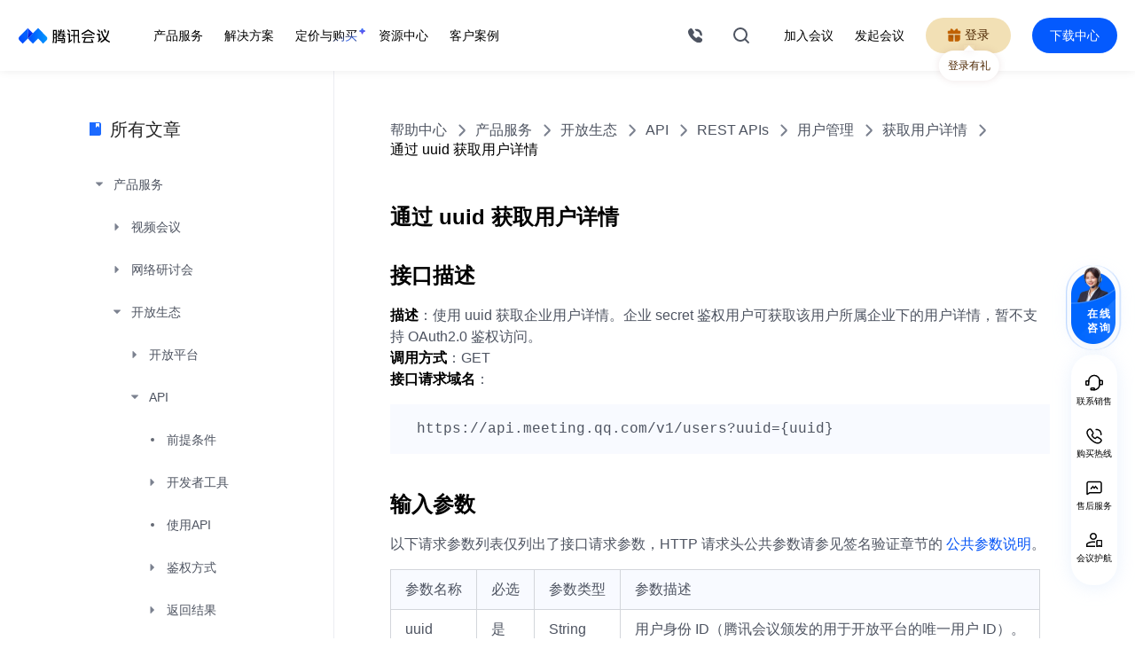

--- FILE ---
content_type: text/html; charset=utf-8
request_url: https://meeting.tencent.com/support/topic/879/index.html
body_size: 42698
content:
<!DOCTYPE html><html><head><meta charSet="utf-8"/><meta name="viewport" content="width=device-width, initial-scale=1.0, user-scalable=0, maximum-scale=1, minimum-scale=1, viewport-fit=cover"/><title>腾讯会议API用户管理-通过 uuid 获取用户详情-腾讯会议 - 腾讯会议帮助中心</title><meta name="keywords" content="腾讯会议使用指南,腾讯会议功能介绍,腾讯会议使用说明"/><meta name="description" content="腾讯会议是一款基于腾讯20多年音视频通讯经验积累的高清流畅、便捷易用、安全可靠的多人远程音视频会议产品。目前腾讯会议支持中心有：腾讯会议使用手册，腾讯会议常见问题以及腾讯会议交流区供您使用。"/><meta name="page-static" content="false"/><meta name="page-remark" content="图片对比不准，截图每次都有差异，直接判断dom元素即可"/><meta name="page-domId" content="testDomId"/><meta name="next-head-count" content="8"/><link rel="icon" href="/favicon.ico"/><link rel="dns-prefetch" href="//meeting.tencent.com"/><link href="https://cdn.meeting.tencent.com/assets/next-website/logo128.png" type="image/png" rel="apple-touch-icon"/><link href="https://cdn.meeting.tencent.com/assets/next-website/manifest.json" rel="manifest"/><meta http-equiv="Content-Security-Policy" content="frame-src &#x27;self&#x27; *.tencent.com *.qq.com *.myqcloud.com *.qcloud.com *.tencentcs.com *.tencent-cloud.cn *.woa.com *.voovmeeting.com *.tencentmeeting.com wemeet://*;"/><meta charSet="utf-8"/><meta http-equiv="X-UA-Compatible" content="IE=Edge"/><meta name="format-detection" content="telephone=no"/><meta name="format-detection" content="address=no"/><meta name="apple-mobile-web-app-capable" content="yes"/><meta name="apple-mobile-web-app-status-bar-style" content="black"/><meta name="theme-color" content="#000000"/><meta name="google" content="notranslate"/><meta name="screen-orientation" content="portrait"/><meta name="x5-orientation" content="portrait"/><meta http-equiv="Cache-Control" content="no-cache, no-store, must-revalidate"/><meta http-equiv="Pragma" content="no-cache"/><meta http-equiv="Expires" content="0"/><meta name="google-site-verification" content="9VCE83L9pWVIQHLaTDY4LpjIz1x7kloPhi2beMcKEV8"/><meta name="msvalidate.01" content="F73E81D8296FB2B887AECEB7D0392C67"/><meta name="baidu-site-verification" content="code-vCBVZkBzIZ"/><meta name="sogou_site_verification" content="Ftcqb1pOcu"/><meta name="360-site-verification" content="453643c234a7d8075bb018d8062ed9c7"/><script>function checkIE() {
                  try {
                    var isFixPage = location.pathname.indexOf('/IEFix') != -1;
                    var isLeIE = navigator.userAgent.toUpperCase().indexOf("TRIDENT/") != -1 || navigator.userAgent.toUpperCase().indexOf("MSIE") != -1;
                    if (!isFixPage && isLeIE) {
                      location.href = '/IEFix.html';
                    }
                  } catch (error) {
                    console.log(error);
                  }
                };
              checkIE();
            </script><script>
try {
  var adaptDarkMode = document.querySelector('html').hasAttribute('adapt-dark-mode');
  if (adaptDarkMode) {
    var userAgent = window.navigator.userAgent;
    var isApp = /app\/tencent_wemeet/i.test(userAgent.toLowerCase());
    var __defaultTheme = isApp && /app_theme\/dark/i.test(userAgent.toLowerCase()) ? 'dark' : 'light';
    // 安卓切换主题会重建webview，所以ua一定是对的；非安卓取触发回调时设置的sessionStorage
    if (isApp && !/android|adr/i.test(userAgent.toLowerCase())) {
      var __changedTheme = window.sessionStorage.getItem('wm_app_theme');
      if (__changedTheme) {
        __defaultTheme = __changedTheme;
      }
    }
    document.querySelector('html').setAttribute('theme', __defaultTheme);
    document.querySelector('html').removeAttribute('adapt-dark-mode');
  }
} catch { }
  </script><script async="">
function changeURLArg(url,arg,arg_val){ 
  var pattern=arg+'=([^&]*)'; 
  var replaceText=arg+'='+arg_val; 
  if(url.match(pattern)){ 
      var tmp='/('+ arg+'=)([^&]*)/gi'; 
      tmp=url.replace(eval(tmp),replaceText); 
      return tmp;  
  }
  return url
}

function getCookie(cookieName) {
  var arr;
  var reg = new RegExp("(^| )".concat(cookieName, "=([^;]*)(;|$)"));
  if (arr = document.cookie.match(reg)) {
    return decodeURIComponent(arr[2]);
  }
  return null;
}
try {
  var l = window.location;
  var isPreload = /webview_preload=1/.test(l.href);

  /**
 *  ==========================================================================
 * @tencent/aegis-web-sdk@1.43.5 (c) 2024 TencentCloud Real User Monitoring.
 * Author pumpkincai.
 * Last Release Time Fri Jan 05 2024 11:43:38 GMT+0800 (GMT+08:00).
 * Released under the MIT License.
 * Thanks for supporting RUM & Aegis!
 * ==========================================================================
 **/
!function(e,t){"object"==typeof exports&&"undefined"!=typeof module?module.exports=t():"function"==typeof define&&define.amd?define(t):(e="undefined"!=typeof globalThis?globalThis:e||self).Aegis=t()}(this,function(){"use strict";var q,j;function _(e){this.name="__st"+(1e9*Math.random()>>>0)+q+"__",null!=e&&e.forEach(this.add,this),q+=1}Array.prototype.find||Object.defineProperty(Array.prototype,"find",{configurable:!0,writable:!0,value:function(e){if(null===this)throw new TypeError('"this" is null or not defined');var t=Object(this),n=t.length>>>0;if("function"!=typeof e)throw new TypeError("predicate must be a function");for(var r=arguments[1],o=0;o<n;){var i=t[o];if(e.call(r,i,o,t))return i;o+=1}}}),window.WeakSet||(q=Date.now()%1e9,_.prototype.add=function(e){var t=this.name;return e[t]||Object.defineProperty(e,t,{value:!0,writable:!0}),this},_.prototype.delete=function(e){return!!e[this.name]&&!(e[this.name]=void 0)},_.prototype.has=function(e){return!!e[this.name]},j=_,Object.defineProperty(window,"WeakSet",{value:function(e){return new j(e)}})),Object.assign||Object.defineProperty(Object,"assign",{enumerable:!1,configurable:!0,writable:!0,value:function(e){if(null==e)throw new TypeError("Cannot convert first argument to object");for(var t=Object(e),n=1;n<arguments.length;n++)if(null!=(r=arguments[n]))for(var r=Object(r),o=Object.keys(Object(r)),i=0,a=o.length;i<a;i++){var s=o[i],c=Object.getOwnPropertyDescriptor(r,s);null!=c&&c.enumerable&&(t[s]=r[s])}return t}});var D=function(e,t){return(D=Object.setPrototypeOf||({__proto__:[]}instanceof Array?function(e,t){e.__proto__=t}:function(e,t){for(var n in t)Object.prototype.hasOwnProperty.call(t,n)&&(e[n]=t[n])}))(e,t)},l=function(){return(l=Object.assign||function(e){for(var t,n=1,r=arguments.length;n<r;n++)for(var o in t=arguments[n])Object.prototype.hasOwnProperty.call(t,o)&&(e[o]=t[o]);return e}).apply(this,arguments)};function u(){for(var e=0,t=0,n=arguments.length;t<n;t++)e+=arguments[t].length;for(var r=Array(e),o=0,t=0;t<n;t++)for(var i=arguments[t],a=0,s=i.length;a<s;a++,o++)r[o]=i[a];return r}var M=/_?t(\d)?(imestamp)?=\d+&?/g,B=["aegis.qq.com","tamaegis.com","/aegis-sdk","rumt-","/flog.core.min.js","pingfore.qq.com","pingfore.tencent.com","zhiyan.tencent-cloud.net","h.trace.qq.com","btrace.qq.com","beacon.qq.com","dmplog.qq.com","qq.com/report","svibeacon.onezapp.com","cube.weixinbridge.com","doubleclick.net","pcmgrmonitor.3g.qq.com","tdm.qq.com","report.qqweb.qq.com","tpstelemetry.tencent.com","insight.cloud.tencent.com","facebook.com","facebook.net","google","yahoo.com","twitter.com","ga-audiences","report.idqqimg.com","arms-retcode.aliyuncs.com","px.effirst.com","sentry","baidu.com","hot-update.json","u.c.b.r.o.w.s.e.r","report.url.cn","sockjs-node","m3u8"],F=["ResizeObserver loop limit exceeded","ResizeObserver loop completed","Failed to execute 'transaction'","window.indexedDB.deleteDatabase is not a function"],W=["ext1","ext2","ext3","level","trace","tag","seq","code"],G=["static","fetch"],b="unknown",X=(e.prototype.indexOf=function(e,t){for(var n=0;n<e.length;n++)if(e[n].callback===t)return n;return-1},e.prototype.on=function(e,t,n){var r;if(void 0===n&&(n=0),this)return(r=this.eventsList[e])||(this.eventsList[e]=[],r=this.eventsList[e]),-1===this.indexOf(r,t)&&r.push({name:e,type:n||0,callback:t}),this},e.prototype.one=function(e,t){this.on(e,t,1)},e.prototype.remove=function(e,t){if(this){var n=this.eventsList[e];if(n){if(t)return n.length&&(t=this.indexOf(n,t),n.splice(t,1)),this;try{delete this.eventsList[e]}catch(e){}}return null}},e.prototype.clear=function(){this.eventsList={}},e),V={generateTraceId:J(16),generateSpanId:J(8)},$=Array(32);function e(){var a=this;this.emit=function(e,t){if(a){var n;if(null!=(r=a.eventsList[e])&&r.length)for(var r=r.slice(),o=0;o<r.length;o++){n=r[o];try{var i=n.callback.apply(a,[t]);if(1===n.type&&a.remove(e,n.callback),!1===i)break}catch(e){throw e}}return a}},this.eventsList={}}function J(t){return function(){for(var e=0;e<2*t;e++)$[e]=Math.floor(16*Math.random())+48,58<=$[e]&&($[e]+=39);return String.fromCharCode.apply(null,$.slice(0,2*t))}}function K(){return([1e7]+1e3+4e3+8e3+1e11).replace(/[018]/g,function(e){return(e^(16*Math.random()&15)>>e/4).toString(16)})}function z(){return"xxxxxxxx-xxxx-4xxx-yxxx-xxxxxxxxxxxx".replace(/[xy]/g,function(e){var t=16*Math.random()|0;return("x"===e?t:3&t|8).toString(16)})}function Q(e){for(var t,n,r,o="",i=0,a=(e=String(e)).length%3;i<e.length;){if(255<(t=e.charCodeAt(i++))||255<(n=e.charCodeAt(i++))||255<(r=e.charCodeAt(i++)))throw new TypeError("Failed to execute 'btoa': The string to be encoded contains characters outside of the Latin1 range.");o+=s.charAt((t=t<<16|n<<8|r)>>18&63)+s.charAt(t>>12&63)+s.charAt(t>>6&63)+s.charAt(63&t)}return a?o.slice(0,a-3)+"===".substring(a):o}function Y(e){if(e=String(e).replace(/[\t\n\f\r ]+/g,""),!ee.test(e))throw new TypeError("Failed to execute 'atob': The string to be decoded is not correctly encoded.");var t;e+="==".slice(2-(3&e.length));for(var n,r,o="",i=0;i<e.length;)t=s.indexOf(e.charAt(i++))<<18|s.indexOf(e.charAt(i++))<<12|(n=s.indexOf(e.charAt(i++)))<<6|(r=s.indexOf(e.charAt(i++))),o+=64===n?String.fromCharCode(t>>16&255):64===r?String.fromCharCode(t>>16&255,t>>8&255):String.fromCharCode(t>>16&255,t>>8&255,255&t);return o}function Z(e){var t,n="";return n="object"==typeof e&&(t=(e=function(e,t){for(var n=0;n<t.length;n++){var r=t[n],o=e[r]||"function"==typeof e.get&&e.get(r);if(o)return[r,o]}return["",""]}(e,Object.keys(ne)))[0],e=e[1],t)?ne[t](e):n}var n,s="ABCDEFGHIJKLMNOPQRSTUVWXYZabcdefghijklmnopqrstuvwxyz0123456789+/=",ee=/^(?:[A-Za-z\d+\/]{4})*?(?:[A-Za-z\d+\/]{2}(?:==)?|[A-Za-z\d+\/]{3}=?)?$/,te=(t.prototype.generate=function(e,t,n){if(void 0===t&&(t={}),this.url=e,!this.isUrlIgnored()&&this.isUrlInTraceUrls()&&this.traceType){switch(this.traceType){case"traceparent":this.traceId=this.createTraceparent();break;case"b3":this.traceId=this.createB3();break;case"sw8":this.traceId=this.createSw8(n);break;case"sentry-trace":this.traceId=this.createSentryTrace();break;default:return console.warn("this trace key "+this.traceType+" is not supported"),void(this.traceId="")}return t[this.traceType]&&(this.traceId=t[this.traceType]),{name:this.traceType,value:this.traceId}}},t.prototype.createTraceparent=function(){var e=V.generateSpanId();return"00-"+V.generateTraceId()+"-"+e+"-0"+Number(1).toString(16)},t.prototype.createB3=function(){var e=V.generateSpanId();return V.generateTraceId()+"-"+e+"-1"},t.prototype.createSw8=function(e){var t="function"==typeof btoa?btoa:Q,e=e||{},n=e.host,n=void 0===n?"":n,e=e.pathname,e=void 0===e?"":e,r=z(),o=z();return"1-"+String(t(o))+"-"+String(t(r))+"-1-"+String(t("aegis"))+"-"+String(t("1.43.5"))+"-"+String(t(encodeURI(e)))+"-"+String(t(n))},t.prototype.createSentryTrace=function(){var e=K().substring(16);return K()+"-"+e+"-1"},t.prototype.isUrlIgnored=function(){if(Array.isArray(this.ignoreUrls)&&0!==this.ignoreUrls.length)for(var e=0,t=this.ignoreUrls;e<t.length;e++){var n=t[e];if(this.urlMatches(this.url,n))return!0}return!1},t.prototype.isUrlInTraceUrls=function(){if(!this.urls)return!0;if(Array.isArray(this.urls)){if(0===this.urls.length)return!1;for(var e=0,t=this.urls;e<t.length;e++){var n=t[e];if(this.urlMatches(this.url,n))return!0}}return!1},t.prototype.urlMatches=function(e,t){return"string"==typeof t?e===t:!!e.match(t)},t),ne={sw8:function(e){var t="function"==typeof atob?atob:Y,e=e.split("-")[1];return e?t(e):""},traceparent:function(e){return e.split("-")[1]},b3:function(e){return e.split("-")[0]},"sentry-trace":function(e){return e.split("-")[0]}},re=function(e){if(!e||0===e.length)return"{}";e=Array.isArray(e)?e:[e];var t=Object.keys(e[0]),n={};return t.forEach(function(t){n[t]=e.map(function(e){return e[t]})}),n.count=e.length,be(n)};function t(e,t,n){void 0===n&&(n=null),this.traceType=e,this.ignoreUrls=t,this.urls=n}(o=n=n||{})[o.number=-1]="number",o.string="";function oe(e,t){return"number"==typeof e||"string"==typeof e?e:t?n.string:n.number}function E(e,t){return"string"==typeof e?e.split("?")[t?1:0]||"":e}function ie(e,t){return void 0===t&&(t=2048),String(e).replace(M,"").slice(0,t)}function ae(e){return"string"==typeof e&&/^\//.test(e)?"https:"===(null===location||void 0===location?void 0:location.protocol):/^https/.test(e)}function se(e,t,n){var r,o,i,a;try{if("function"==typeof(null==t?void 0:t.retCodeHandler))return i=(o=t.retCodeHandler(e,null==n?void 0:n.url,null==n?void 0:n.ctx,null==n?void 0:n.payload)||{}).code,a=o.isErr,{code:void 0===i?b:i,isErr:a};if(!(e="string"==typeof e?JSON.parse(e):e))return{code:b,isErr:!1};"function"==typeof(null==(r=null==t?void 0:t.ret)?void 0:r.join)&&(ye=[].concat(t.ret.map(function(e){return e.toLowerCase()})));var s=Object.getOwnPropertyNames(e).filter(function(e){return-1!==ye.indexOf(e.toLowerCase())});return s.length?{code:""+(i="未知"!==(i=e[s[0]])&&""!==i?i:b),isErr:0!==i&&"0"!==i&&i!==b}:{code:b,isErr:!1}}catch(e){return{code:b,isErr:!1}}}function ce(e,t,n){try{var r="function"==typeof t?t(e,null==n?void 0:n.url)||"":e;return Ee(r).slice(0,102400)}catch(e){return""}}function R(t,e){return"string"!=typeof t||!t||e&&-1<t.indexOf(e)||Te.test(t)||B.some(function(e){return-1<t.indexOf(e)})}function ue(n,r){var o,i=[],a=n.config;return n.lifeCycle.on("destroy",function(){i.length=0}),function(e,t){Array.isArray(e)?i=i.concat(e):i.push(e),r&&i.length>=r||n.sendNow&&0<i.length?(i=Se(i),t(i.splice(0,i.length)),o&&clearTimeout(o)):(o&&clearTimeout(o),o=setTimeout(function(){o=null,0<(i=Se(i)).length&&t(i.splice(0,i.length))},a.delay))}}function le(e,t){return Array.isArray(e)?t(e.map(function(e){return t=l(l({},e),{msg:"string"==typeof e.msg?e.msg:[].concat(e.msg).map(y).join(" ")}),W.forEach(function(e){t[e]||delete t[e]}),t;var t})):t([l(l({},e),{msg:"string"==typeof e.msg?e.msg:y(e.msg)})])}function fe(c,u){return function(e,t){var n,r,o,i=Array.isArray(e),a=i?e:[e],s=(c.lifeCycle.emit("beforeRequest",e),c.config.beforeRequest);(a="function"==typeof s?a.map(function(t){try{var e=s({logs:t,logType:u});return(null==e?void 0:e.logType)===u&&null!=e&&e.logs?e.logs:!1!==e&&t}catch(e){return t}}).filter(function(e){return!1!==e}):a).length&&(n=a,e=W,!Array.isArray(n)||n.length<=1||(r=[],o=[],!(o="string"==typeof e?[e]:e))||o.length<=0||(o.forEach(function(t){n.forEach(function(e){null!=e&&e[t]&&r.push(t)})}),0<r.length&&(n=n.map(function(e){var t={};return r.forEach(function(e){t[e]=""}),l(l({},t),e)}))),a=n,t(i?a:a[0]))}}function de(o){return function(e,t){o.lifeCycle.emit("modifyRequest",e);var n=o.config.modifyRequest;if("function"==typeof n)try{var r=n(e);"object"==typeof r&&"url"in r&&(e=r)}catch(e){console.error(e)}t(e)}}function pe(r){return function(e,t){null!=(n=r.lifeCycle)&&n.emit("afterRequest",e);var n=(r.config||{}).afterRequest;"function"==typeof n&&!1===n(e)||t(e)}}function m(n){if(n&&n.reduce&&n.length)return 1===n.length?function(e,t){n[0](e,t||Ce)}:n.reduce(function(n,r){return function(e,t){return void 0===t&&(t=Ce),n(e,function(e){return null==r?void 0:r(e,t)})}});throw new TypeError("createPipeline need at least one function param")}function he(t,n){Object.getOwnPropertyNames(t).forEach(function(e){"function"==typeof t[e]&&"constructor"!==e&&(n?n[e]="sendPipeline"===e?function(){return function(){}}:function(){}:t[e]=function(){})})}function ge(){return void 0!==window.performance&&"function"==typeof performance.getEntriesByType&&"function"==typeof performance.now}function r(e){return-1!==He.indexOf(e)}var w,v,f,me=["application/xhtml+xml","application/xml","application/pdf","application/pkcs12","application/javascript","application/x-javascript","application/ecmascript","application/vnd.mspowerpoint","application/vnd.apple.mpegurl","application/ogg","text/css","text/javascript","image","audio","video","video/mp2t"],ve=/\.(json|js|css|jpg|jpeg|png|svg|apng|webp|gif|bmp|mp4|mp3|ts|mpeg|wav|webm|ogg|flv|m3u8|ttf|woff2|otf|eot|woff|html|htm|shtml|shtm|)$/i,ye=["ret","retcode","code","errcode"],we=function(){var n=new WeakSet;return function(e,t){if(t instanceof Error)return"Error.message: "+t.message+" \n  Error.stack: "+t.stack;if("object"==typeof t&&null!==t){if(n.has(t))return"[Circular "+(e||"root")+"]";n.add(t)}return t}},y=function(e){if("string"==typeof e)return e;try{return e instanceof Error?(JSON.stringify(e,we(),4)||"undefined").replace(/"/gim,""):JSON.stringify(e,we(),4)||"undefined"}catch(e){return"error happen when aegis stringify: \n "+e.message+" \n "+e.stack}},be=function(e){if("string"==typeof e)return e;try{return JSON.stringify(e,we())||"undefined"}catch(e){return"error happen when aegis stringify: \n "+e.message+" \n "+e.stack}},Ee=function(n,r){void 0===r&&(r=3);var o,i,a,s="";return Array.isArray(n)?(s+="[",o=n.length,n.forEach(function(e,t){s=(s+="object"==typeof e&&1<r?Ee(e,r-1):Oe(e))+(t===o-1?"":",")}),s+="]"):n instanceof Object?(s="{",i=Object.keys(n),a=i.length,i.forEach(function(e,t){"object"==typeof n[e]&&1<r?s+='"'+e+'":'+Ee(n[e],r-1):s+=Re(e,n[e]),s+=t===a-1||t<a-1&&void 0===n[i[t+1]]?"":","}),s+="}"):s+=n,s},Re=function(e,t){var n=typeof t,r="";return"string"==n||"object"==n?r+='"'+e+'":"'+t+'"':"function"==typeof t?r+='"'+e+'":"function '+t.name+'"':"symbol"==typeof t?r+='"'+e+'":"symbol"':"number"!=typeof t&&"boolean"!=n||(r+='"'+e+'": '+t),r},Oe=function(e){var t=typeof e;return""+("undefined"==t||"symbol"==t||"function"==t?"null":"string"==t||"object"==t?'"'+e+'"':e)},Te=/data:(image|text|application|font)\/.*;base64/,Se=((o=w=w||{}).INFO_ALL="-1",o.API_RESPONSE="1",o.INFO="2",o.ERROR="4",o.PROMISE_ERROR="8",o.AJAX_ERROR="16",o.SCRIPT_ERROR="32",o.IMAGE_ERROR="64",o.CSS_ERROR="128",o.CONSOLE_ERROR="256",o.MEDIA_ERROR="512",o.RET_ERROR="1024",o.REPORT="2048",o.PV="4096",o.EVENT="8192",o.PAGE_NOT_FOUND_ERROR="16384",o.WEBSOCKET_ERROR="32768",o.BRIDGE_ERROR="65536",o.LAZY_LOAD_ERROR="131072",(o=v=v||{}).LOG="log",o.SPEED="speed",o.PERFORMANCE="performance",o.OFFLINE="offline",o.WHITE_LIST="whiteList",o.VITALS="vitals",o.PV="pv",o.CUSTOM_PV="customPV",o.EVENT="event",o.CUSTOM="custom",o.SDK_ERROR="sdkError",o.SET_DATA="setData",o.LOAD_PACKAGE="loadPackage",(o=f=f||{}).production="production",o.development="development",o.gray="gray",o.pre="pre",o.daily="daily",o.local="local",o.test="test",o.others="others",function(e){return e.filter(function(n,r){return"static"!==n.type||!e.find(function(e,t){return n.url===e.url&&200===n.status&&r<t})})}),xe=function(e){e.level===w.INFO_ALL&&(e.level=w.INFO)},O={},T={},Pe=function(e){return O[e]||(O[e]=setTimeout(function(){T[e]={},O[e]=null},6e4)),O[e]},Le=function(e){return(Array.isArray(e)?e:[e]).map(function(n){return Object.getOwnPropertyNames(n).reduce(function(e,t){return"ctx"!==t&&(e[t]=n[t]),e},{level:w.INFO,msg:""})})},ke=function(r){return function(e){return r.sendPipeline([function(e,n){return n({url:r.config.url||"",data:re(Le(e)),method:"post",contentType:"application/json",type:v.LOG,log:e,requestConfig:{timeout:5e3},success:function(){var t=r.config.onReport;"function"==typeof t&&e.forEach(function(e){t(e)}),"function"==typeof n&&n([])}})}],v.LOG)(e)}},Ce=function(){},o=(S.use=function(e){-1===S.installedPlugins.indexOf(e)&&e.aegisPlugin&&S.installedPlugins.push(e)},S.unuse=function(e){e=S.installedPlugins.indexOf(e);-1!==e&&S.installedPlugins.splice(e,1)},S.prototype.init=function(e){this.setConfig(e);for(var t=0;t<S.installedPlugins.length;t++)try{S.installedPlugins[t].patch(this)}catch(e){this.sendSDKError(e)}this.lifeCycle.emit("onInited")},S.prototype.destroy=function(e){void 0===e&&(e=!1);var t,n,r=S.instances.indexOf(this);-1!==r&&S.instances.splice(r,1);for(var o=S.installedPlugins.length-1;0<=o;o--)try{S.installedPlugins[o].unpatch(this)}catch(e){this.sendSDKError(e)}if(this.lifeCycle.emit("destroy"),this.lifeCycle.clear(),e)t=this,n=Object.getOwnPropertyDescriptors(t),Object.keys(n).forEach(function(e){n[e].writable&&(t[e]=null)}),Object.setPrototypeOf(this,null);else{for(var i=this;i.constructor!==Object&&he(i,this),i=Object.getPrototypeOf(i););0===S.instances.length&&(r=Object.getPrototypeOf(this).constructor,he(r),he(S))}},S.prototype.setConfig=function(e){Object.assign(this.config,e);var e=this.config,t=e.id,n=e.uin,r=e.version,o=e.ext1,i=e.ext2,a=e.ext3,s=e.aid,c=e.env,u=void 0===c?"production":c,c=e.pageUrl,e=this.bean.id!==t||this.bean.uin!==n||this.bean.aid!==s;return this.bean.id=t||"",this.bean.uin=n||"",this.bean.version=r||"1.43.5",this.bean.aid=s||"",this.bean.env=function(){switch(u){case f.production:case f.development:case f.gray:case f.pre:case f.daily:case f.local:case f.test:case f.others:return 1;default:return}}()?u:f.others,c&&this.extendBean("from",encodeURIComponent(c.slice(0,2048))),o&&this.extendBean("ext1",encodeURIComponent(o)),i&&this.extendBean("ext2",encodeURIComponent(i)),a&&this.extendBean("ext3",encodeURIComponent(a)),e&&this.lifeCycle.emit("onConfigChange",this.config),this.config},S.prototype.extendBean=function(e,t){this.bean[e]=t},S.prototype.send=function(e,o,i){var t=this;return m([de(this),function(n,r){t.request(n,function(){for(var e=[],t=0;t<arguments.length;t++)e[t]=arguments[t];r({isErr:!1,result:e,logType:n.type,logs:n.log}),null!=o&&o.apply(void 0,e)},function(){for(var e=[],t=0;t<arguments.length;t++)e[t]=arguments[t];r({isErr:!0,result:e,logType:n.type,logs:n.log}),null!=i&&i.apply(void 0,e)})},pe(this)])(e)},S.prototype.sendSDKError=function(e){var n=this;this.sendPipeline([function(e,t){t({url:n.config.url+"?id=1085&msg[0]="+encodeURIComponent(y(e))+"&level[0]=2&from="+n.config.id+"&count=1&version="+n.config.id+"(1.43.5)",addBean:!1,method:"get",type:v.SDK_ERROR,log:e})}],v.SDK_ERROR)(e)},S.prototype.sendPipeline=function(e,t){var n,i=this;return m(u([function(e,t){if("number"!=typeof n.config.random&&(console.warn("random must in [0, 1], default is 1."),n.config.random=1),!n.isHidden||!n.isGetSample)if(n.isGetSample)n.isHidden||t(e);else{if(n.isGetSample=!0,Math.random()<n.config.random)return n.isHidden=!1,t(e);n.isHidden=!0}},fe(n=this,t)],e,[de(this),function(r,o){i.request(r,function(){for(var e=[],t=0;t<arguments.length;t++)e[t]=arguments[t];var n=!1;-1<(""+e[i.failRequestCount=0]).indexOf("403 forbidden")&&(n=!0,i.destroy()),o({isErr:n,result:e,logType:null==r?void 0:r.type,logs:null==r?void 0:r.log}),null!=(n=null==r?void 0:r.success)&&n.call.apply(n,u([r],e))},function(){for(var e,t=[],n=0;n<arguments.length;n++)t[n]=arguments[n];60<=++i.failRequestCount&&i.destroy(),-1<(""+t[0]).indexOf("403 forbidden")&&i.destroy(),o({isErr:!0,result:t,logType:null==r?void 0:r.type,logs:null==r?void 0:r.log}),null!=(e=null==r?void 0:r.fail)&&e.call.apply(e,u([r],t))})},pe(this)]))},S.prototype.info=function(){for(var e=[],t=0;t<arguments.length;t++)e[t]=arguments[t];var n={level:w.INFO,msg:e};1===e.length&&e[0].msg&&Object.assign(n,l({},e[0]),{level:w.INFO}),this.normalLogPipeline(n)},S.prototype.infoAll=function(){for(var e=[],t=0;t<arguments.length;t++)e[t]=arguments[t];var n={level:w.INFO_ALL,msg:e};1===e.length&&e[0].msg&&Object.assign(n,l({},e[0]),{level:w.INFO_ALL}),this.normalLogPipeline(n)},S.prototype.report=function(){for(var e=[],t=0;t<arguments.length;t++)e[t]=arguments[t];var n={level:w.REPORT,msg:e};1===e.length&&e[0].msg&&Object.assign(n,l({},e[0])),this.normalLogPipeline(n)},S.prototype.error=function(){for(var e=[],t=0;t<arguments.length;t++)e[t]=arguments[t];var n={level:w.ERROR,msg:e};1===e.length&&e[0].msg&&Object.assign(n,l({},e[0]),{level:w.ERROR}),this.normalLogPipeline(n)},S.prototype.reportEvent=function(e){e&&((e="string"==typeof e?{name:e,ext1:this.config.ext1||"",ext2:this.config.ext2||"",ext3:this.config.ext3||""}:e).name?("string"!=typeof e.name&&(console.warn("reportEvent params name must be string"),e.name=String(e.name)),this.eventPipeline(e)):console.warn("reportEvent params error"))},S.prototype.reportT=function(e){var t=e.name,n=e.duration,r=e.ext1,r=void 0===r?"":r,o=e.ext2,o=void 0===o?"":o,i=e.ext3,i=void 0===i?"":i,e=e.from;if("string"==typeof t&&"number"==typeof n&&"string"==typeof r&&"string"==typeof o&&"string"==typeof i){if(!(n<0||6e4<n))return this.submitCustomTime(t,n,r,o,i,void 0===e?"":e);console.warn("reportTime: duration must between 0 and 60000")}else console.warn("reportTime: params error")},S.prototype.reportTime=function(e,t){if("object"==typeof e)return this.reportT(e);"string"==typeof e?"number"==typeof t?t<0||6e4<t?console.warn("reportTime: duration must between 0 and 60000"):this.submitCustomTime(e,t):console.warn("reportTime: second param must be number"):console.warn("reportTime: first param must be a string")},S.prototype.time=function(e){"string"==typeof e?this.timeMap[e]?console.warn("Timer "+e+" already exists"):this.timeMap[e]=Date.now():console.warn("time: first param must be a string")},S.prototype.timeEnd=function(e){"string"==typeof e?this.timeMap[e]?(this.submitCustomTime(e,Date.now()-this.timeMap[e]),delete this.timeMap[e]):console.warn("Timer "+e+" does not exist"):console.warn("timeEnd: first param must be a string")},S.prototype.ready=function(e,t,n){throw new Error('You need to override "ready" method')},S.prototype.request=function(e,t,n){throw new Error('You need to override "request" method')},S.prototype.speedLogPipeline=function(e){throw new Error('You need to override "speedLogPipeline" method')},Object.defineProperty(S.prototype,"__version__",{get:function(){return"1.43.5"},enumerable:!1,configurable:!0}),Object.defineProperty(S.prototype,"LogType",{get:function(){return w},enumerable:!1,configurable:!0}),S.prototype.reportPv=function(e){e&&console.warn("reportPv is deprecated, please use reportEvent")},S.prototype.submitCustomTime=function(e,t,n,r,o,i){this.customTimePipeline({name:e,duration:t,ext1:n||this.config.ext1,ext2:r||this.config.ext2,ext3:o||this.config.ext3,from:i||void 0})},S.version="1.43.5",S.instances=[],S.logType=w,S.environment=f,S.installedPlugins=[],S),i=(c.prototype.patch=function(e){this.canUse(e)&&this.exist(e)&&(this.instances.push(e),this.triggerInit(e),this.triggerOnNewAegis(e))},c.prototype.unpatch=function(e){var t=this.instances.indexOf(e);-1!==t&&(this.instances.splice(t,1),0===this.instances.length)&&this.uninstall(e)},c.prototype.countInstance=function(){return this.instances.length},c.prototype.uninstall=function(e){var t;null!=(t=null==(t=this.option)?void 0:t.destroy)&&t.apply(this,[e])},c.prototype.walk=function(n){var r=this;this.instances.forEach(function(e){var t=r.canUse(e);t&&n(e,t)})},c.prototype.canUse=function(e){e=this.getConfig(e);return!(!e||"object"!=typeof e)||!!e},c.prototype.getConfig=function(e){return null==(e=e.config)?void 0:e[this.name]},c.prototype.exist=function(e){return-1===this.instances.indexOf(e)},c.prototype.triggerInit=function(e){var t;this.inited||(this.inited=!0,null==(t=null==(t=this.option)?void 0:t.init))||t.call(this.option,this.getConfig(e))},c.prototype.triggerOnNewAegis=function(e){var t;null!=(t=null==(t=this.option)?void 0:t.onNewAegis)&&t.call(this.option,e,this.getConfig(e))},c),Ae=new i({name:"aid",aid:"",init:function(e){try{var t=!0!==e&&e||window.localStorage.getItem("AEGIS_ID");t||(t="xxxxxxxx-xxxx-4xxx-yxxx-xxxxxxxxxxxx".replace(/[xy]/g,function(e){var t=16*Math.random()|0;return("x"===e?t:3&t|8).toString(16)}),window.localStorage.setItem("AEGIS_ID",t)),this.aid=t}catch(e){}},onNewAegis:function(e){e.bean.aid=this.aid,e.config.aid=this.aid}}),Ie=function(t){var n;return t.payload?(n={},Object.keys(t).forEach(function(e){"payload"!==e&&(n[e]=t[e])}),n):t},Ne=new i({name:"reportAssetSpeed"}),Ue=Ne=new i({name:"reportAssetSpeed",collectCur:0,collectEntryType:"resource",ASSETS_INITIATOR_TYPE:["img","css","script","link","audio","video"],onNewAegis:function(e){var t=this;ge()&&(this.collectSuccessLog(e),this.collectFailLog(e),performance.onresourcetimingbufferfull=function(){"function"==typeof performance.clearResourceTimings&&(t.collectCur=0,performance.clearResourceTimings())})},publish:function(t,n){this.$walk(function(e){e===n&&e.speedLogPipeline(t)})},publishMany:function(e,t){for(var n=t.config,r=0,o=e.length;r<o;r++){var i=e[r];-1===this.ASSETS_INITIATOR_TYPE.indexOf(i.initiatorType)||R(i.name,n.hostUrl)||this.publish(this.generateLog(i,n),t)}},collectSuccessLog:function(n){var e,t,r=this;"function"==typeof window.PerformanceObserver?(this.publishMany(performance.getEntriesByType(this.collectEntryType),n),(e=new window.PerformanceObserver(function(e){r.publishMany(e.getEntries(),n)})).observe({entryTypes:[this.collectEntryType]}),n.lifeCycle.on("destroy",function(){0===Ne.countInstance()&&e.disconnect()})):(t=setInterval(function(){var e=performance.getEntriesByType(r.collectEntryType),t=e.slice(r.collectCur);r.collectCur=e.length,r.publishMany(t,n)},3e3),n.lifeCycle.on("destroy",function(){0===Ne.countInstance()&&clearInterval(t)}))},collectFailLog:function(r){function e(e){var t,n;e&&(e=e.target||e.srcElement,!(t=(null==e?void 0:e.src)||(null==e?void 0:e.href))||"string"!=typeof t||-1<window.location.href.indexOf(t)||(e="function"==typeof(null==(e=i.api)?void 0:e.resourceTypeHandler)?null==(e=i.api)?void 0:e.resourceTypeHandler(t):"",n=performance.getEntriesByType(o.collectEntryType).find(function(e){return e.name===t}),R(t,i.hostUrl))||(n={url:ie(t),status:400,duration:Number(((null==n?void 0:n.duration)||0).toFixed(2)),method:"get",type:e||"static",isHttps:ae(t),urlQuery:E(t,!0),nextHopProtocol:"",domainLookup:0,connectTime:0},o.publish(n,r)))}var o=this,i=r.config;window.document.addEventListener("error",e,!0),r.lifeCycle.on("destroy",function(){0===Ne.countInstance()&&window.document.removeEventListener("error",e,!0)})},generateLog:function(e,t){var t="function"==typeof(null==(n=t.api)?void 0:n.resourceTypeHandler)?null==(n=t.api)?void 0:n.resourceTypeHandler(e.name):"",n=e.transferSize;return{url:ie(e.name),method:"get",duration:Number(e.duration.toFixed(2)),status:200,type:t||"static",isHttps:ae(e.name),nextHopProtocol:e.nextHopProtocol||"",urlQuery:E(e.name,!0),domainLookup:oe(e.domainLookupEnd-e.domainLookupStart),connectTime:oe(e.connectEnd-e.connectStart),transferSize:0<n?n:-1}},collectNotReportedLog:function(e){var t,n;ge()&&(t=(n=performance.getEntriesByType(this.collectEntryType)).length,"function"!=typeof window.PerformanceObserver)&&this.collectCur!==t&&(n=n.slice(this.collectCur),this.collectCur=t,this.publishMany(n,e,!0))},destroy:function(){this.option.publish=function(){}}}),He=window.navigator.userAgent.toLowerCase(),a={};function c(e){this.aegisPlugin=!0,this.name="",this.instances=[],this.inited=!1,e.$walk=this.walk.bind(this),e.$getConfig=this.getConfig.bind(this),this.option=e,this.name=e.name}function S(e){var n,t,r,o,a,i,s,c,u,l,f,d,p,h,g=this;this.isGetSample=!1,this.isHidden=!1,this.config={version:0,delay:1e3,onError:!0,repeat:60,random:1,aid:!0,device:!0,pagePerformance:!0,webVitals:!0,speedSample:!0,onClose:!0,reportLoadPackageSpeed:!0,hostUrl:"https://aegis.qq.com",env:"production",url:"",offlineUrl:"",whiteListUrl:"",pvUrl:"",speedUrl:"",customTimeUrl:"",performanceUrl:"",performanceUrlForHippy:"",webVitalsUrl:"",eventUrl:"",setDataReportUrl:"",reportImmediately:!0},this.isWhiteList=!1,this.lifeCycle=new X,this.bean={},this.normalLogPipeline=m([ue(this,5),le,function(e,t){var r=n.config;t(e=e.map(function(e){var t,n=r.maxLength||102400;try{if(!e.msg||e.msg.length<=n)return e;e.msg=null==(t=e.msg)?void 0:t.substring(0,n)}catch(t){e.msg=y(e.msg).substring(0,r.maxLength)}return e}))},(h=(n=this).config,function(e,t){var n="number"==typeof h.repeat?h.repeat:60;if(n<=0)return t(e);var r=(null==h?void 0:h.id)+"_error",o=T[r]||{};t(e.filter(function(e){if(e.level===w.ERROR||e.level===w.PROMISE_ERROR||e.level===w.AJAX_ERROR||e.level===w.SCRIPT_ERROR||e.level===w.IMAGE_ERROR||e.level===w.CSS_ERROR||e.level===w.MEDIA_ERROR||e.level===w.RET_ERROR||e.level===w.BRIDGE_ERROR||e.level===w.PAGE_NOT_FOUND_ERROR||e.level===w.WEBSOCKET_ERROR||e.level===w.LAZY_LOAD_ERROR){e=e.msg.slice(0,200);if(o[e]>n)return O[r]||Pe(r),!1;o[e]=1+~~o[e],T[r]=o}return!0}))}),(d=this.lifeCycle.emit,p=this.config,function(e,t){var n,r=p.logCreated;return"function"==typeof r?(n=e.filter(function(e){return!1!==r(e)}),d("beforeWrite",n),t(n)):(d("beforeWrite",e),t(e))}),(f=this,setTimeout(function(){var e=f.config,t=e.pvUrl,n=void 0===t?"":t,t=e.spa,e=-1<["web-sdk","mp-sdk"].indexOf("web-sdk");n&&(e&&!t||!e)&&f.sendPipeline([function(e,t){t({url:n,type:v.PV})}],v.PV)(null)},100),function(e,t){t(e)}),(u=c=s=!1,l=[],(a=this).lifeCycle.on("onConfigChange",function(){i&&clearTimeout(i),i=setTimeout(function(){var e,n;!u&&a.config&&(u=!0,e=a.config.whiteListUrl,(n=void 0===e?"":e)&&a.sendPipeline([function(e,t){t({url:n,type:v.WHITE_LIST,success:function(e){c=!0;try{var t=e.data||JSON.parse(e),n=t.retcode,r=t.result,o=void 0===r?{}:r,i=(0===n&&(s=o.is_in_white_list,a.isWhiteList=s,0<=o.rate)&&o.rate<=1&&(a.config.random=o.rate,a.isGetSample=!1),a.isWhiteList&&l.length?ke(a)(l.splice(0),function(){}):!a.isWhiteList&&l.length&&(l.length=0),a.config.onWhitelist);"function"==typeof i&&i(s)}catch(e){}},fail:function(){c=!0}})}],v.WHITE_LIST)(null),u=!1)},a.config.uin?50:500)}),a.lifeCycle.on("destroy",function(){l.length=0}),function(e,t){var n;s||null!=(n=null==(n=a.config)?void 0:n.api)&&n.reportRequest?t(e.concat(l.splice(0)).map(function(e){return xe(e),e})):(n=e.filter(function(e){return e.level!==w.INFO&&e.level!==w.API_RESPONSE?(xe(e),!0):(c||(l.push(e),200<=l.length&&(l.length=200)),!1)})).length&&t(n)}),function(e,t){try{var n=JSON.parse(JSON.stringify(e)),r=(g.lifeCycle.emit("beforeReport",n),g.config.beforeReport);(e="function"==typeof r?e.filter(function(e){return!1!==r(e)}):e).length&&t(e)}catch(e){}},ke(this)]),this.eventPipeline=m([ue(this,10),(o=this,function(e){o.sendPipeline([function(e,t){var n=e.map(function(e){return{name:e.name,ext1:e.ext1||o.config.ext1||"",ext2:e.ext2||o.config.ext2||"",ext3:e.ext3||o.config.ext3||""}});t({url:o.config.eventUrl+"?payload="+encodeURIComponent(JSON.stringify(n)),type:v.EVENT,log:e})}],v.EVENT)(e)})]),this.customTimePipeline=m([ue(this,10),(r=this,function(e){return r.sendPipeline([function(e,t){t({url:r.config.customTimeUrl+"?payload="+encodeURIComponent(JSON.stringify({custom:e})),type:v.CUSTOM,log:e})}],v.CUSTOM)(e)})]),this.timeMap={},this.failRequestCount=0,this.config=(t=this.config,void 0===(e=e.hostUrl)&&(e="https://aegis.qq.com"),t.url=t.url||e+"/collect",t.offlineUrl=t.offlineUrl||e+"/offline",t.whiteListUrl=t.whiteListUrl||e+"/collect/whitelist",t.pvUrl=t.pvUrl||e+"/collect/pv",t.eventUrl=t.eventUrl||e+"/collect/events",t.speedUrl=t.speedUrl||e+"/speed",t.customTimeUrl=t.customTimeUrl||e+"/speed/custom",t.performanceUrl=t.performanceUrl||e+"/speed/performance",t.performanceUrlForHippy=t.performanceUrlForHippy||e+"/speed/hippyPerformance",t.webVitalsUrl=t.webVitalsUrl||e+"/speed/webvitals",t.setDataReportUrl=t.SetDataReportUrl||e+"/speed/miniProgramData",t),S.instances.push(this)}a.macos=function(){return r("mac")},a.ios=function(){return a.iphone()||a.ipod()||a.ipad()},a.iphone=function(){return!a.windows()&&r("iphone")},a.ipod=function(){return r("ipod")},a.ipad=function(){var e="MacIntel"===navigator.platform&&1<navigator.maxTouchPoints;return r("ipad")||e},a.android=function(){return!a.windows()&&r("android")},a.androidPhone=function(){return a.android()&&r("mobile")},a.androidTablet=function(){return a.android()&&!r("mobile")},a.blackberry=function(){return r("blackberry")||r("bb10")},a.blackberryPhone=function(){return a.blackberry()&&!r("tablet")},a.blackberryTablet=function(){return a.blackberry()&&r("tablet")},a.windows=function(){return r("windows")},a.windowsPhone=function(){return a.windows()&&r("phone")},a.windowsTablet=function(){return a.windows()&&r("touch")&&!a.windowsPhone()},a.fxos=function(){return(r("(mobile")||r("(tablet"))&&r(" rv:")},a.fxosPhone=function(){return a.fxos()&&r("mobile")},a.fxosTablet=function(){return a.fxos()&&r("tablet")},a.meego=function(){return r("meego")},a.cordova=function(){return window.cordova&&"file:"===location.protocol},a.nodeWebkit=function(){return"object"==typeof window.process},a.mobile=function(){return a.androidPhone()||a.iphone()||a.ipod()||a.windowsPhone()||a.blackberryPhone()||a.fxosPhone()||a.meego()},a.tablet=function(){return a.ipad()||a.androidTablet()||a.blackberryTablet()||a.windowsTablet()||a.fxosTablet()},a.desktop=function(){return!a.tablet()&&!a.mobile()};function qe(){return{host:new URL(location.href).host,pathname:location.pathname}}function je(r,e,o){return null!=e&&e.length&&"object"==typeof r?e.reduce(function(e,t){var n=window.Headers&&r instanceof Headers?r.get(t):r[t];return n?e+(""===e?"":"\n\n")+o+" header "+t+": "+n:e},""):""}function _e(e,t){return e&&-1===["null","undefined"].indexOf(e)?t+": "+e:""}function De(e,t,n){void 0===t&&(t="");var r,o,e="function"==typeof(null==(o=e.api)?void 0:o.resourceTypeHandler)?null==(o=e.api)?void 0:o.resourceTypeHandler(n):"";return-1===G.indexOf(e)&&(r=void 0===t?"":t,o=(void 0===n?"":n).split("?")[0],e=ve.test(o)||me.some(function(e){return-1!==String(r).indexOf(e)})?"static":"fetch"),e}function Me(e,t){return e?w.AJAX_ERROR:t?w.RET_ERROR:w.API_RESPONSE}function Be(e,t){if(null!=(e=e.api)&&e.usePerformanceTiming&&"string"==typeof t.url){e=null==(e=performance.getEntriesByName(t.url))?void 0:e.pop();if(e)return{url:t.url,isHttps:ae(t.url),method:t.method,type:t.type,status:t.status,duration:Number(e.duration.toFixed(2)),nextHopProtocol:e.nextHopProtocol||"",domainLookup:oe(e.domainLookupEnd-e.domainLookupStart),connectTime:oe(e.connectEnd-e.connectStart)}}return{url:t.url,isHttps:ae(t.url),method:t.method,type:t.type,status:t.status,duration:Number(t.duration.toFixed(2)),nextHopProtocol:"",domainLookup:n.number,connectTime:n.number}}var Fe,We,Ge,Xe,d,Ve,$e,Je=!(a.isIE=function(){return"ActiveXObject"in window}),p=[],Ke=/^\/[^/]/,ze=!1,h=[],Qe=(new i({name:"reportApiSpeed"}),new i({name:"reportApiSpeed",override:!1,onNewAegis:function(e){var t,n;this.override||(this.override=!0,null!=(n=e.config.api)&&n.injectTraceHeader&&(this.traceRequestHeader=new te(n.injectTraceHeader,null!=(t=null==n?void 0:n.injectTraceIgnoreUrls)?t:[],null==n?void 0:n.injectTraceUrls)),this.overrideFetch(e.config,e),this.overrideXhr(e.config,e))},overrideFetch:function(m,v){var y=this,e=m.api,e={name:this.name,traceRequestHeader:null!=e&&e.injectTraceHeader?this.traceRequestHeader:null,then:function(f,d,p,h){var e,g;R(p,m.hostUrl)||(e=f.headers?f.headers.get("content-type"):"","fetch"===(g=De(m,e||"",p))?f.clone().text().then(function(n){var e,r=f.status<=0||400<=f.status,t=(null==(t=m.api)?void 0:t.reqHeaders)||[],o=je(null==h?void 0:h.headers,t,"req"),t=(null==(t=m.api)?void 0:t.resHeaders)||[],i=je(f.headers,t,"res"),a=Z(null==h?void 0:h.headers),t=se(n,m.api,{url:p,ctx:f,payload:null==h?void 0:h.body}),s=t.code,c=t.isErr,t=null==(t=m.api)?void 0:t.apiDetail,u=t?ce(null==h?void 0:h.body,null==(e=m.api)?void 0:e.reqParamHandler,{url:p}):"",l=t?ce(n,null==(e=m.api)?void 0:e.resBodyHandler,{url:p,ctx:f}):"";setTimeout(function(){var e=Be(m,{url:p,duration:d,type:g,status:f.status||0,method:(null==h?void 0:h.method)||"get"}),t=[r?"FETCH_ERROR: "+n:"","fetch req url: "+p,"res status: "+(e.status||0),"res duration: "+e.duration+"ms",o,i,"req method: "+(e.method||"GET"),"res retcode: "+s,_e(u,"req param"),_e(l,"res data")].filter(function(e){return e}).join("\n\n");e.payload=null==h?void 0:h.body,e.ret=s,e.isErr=+c,y.publishNormalLog({msg:t,level:Me(r,c),code:s,trace:a},v),y.publishSpeed(e,v)},0)}):setTimeout(function(){var e=Be(m,{url:p,duration:d,type:g,status:f.status||0,method:(null==h?void 0:h.method)||"get"});e.type="static",e.urlQuery=E(p,!0),y.publishSpeed(e,v)},0))},catch:function(t,n,r,o){var i,e,a,s,c;throw R(r,m.hostUrl)||(i=De(m,"",r),e=(null==(e=m.api)?void 0:e.reqHeaders)||[],a=je(null==o?void 0:o.headers,e,"req"),s=Z(null==o?void 0:o.headers),c=null!=(e=m.api)&&e.apiDetail?ce(null==o?void 0:o.body,null==(e=m.api)?void 0:e.reqParamHandler,{url:r}):"",setTimeout(function(){var e=Be(m,{url:r,duration:n,type:i,status:0,method:(null==o?void 0:o.method)||"get"}),e=(y.publishSpeed(e,v),"AJAX_ERROR: "+t+"\n                          \nreq url: "+r+"\n                          \nres status: 0\n                          \nres duration: "+e.duration+"ms\n                          \nreq method: "+((null==o?void 0:o.method)||"get")+"\n                          \nreq param: "+c+"\n                          \n"+a);y.publishNormalLog({msg:e,level:w.AJAX_ERROR,code:-400,trace:s},v)},0)),t}},l=(this.hackFetchOptions=e,this.hackFetchOptions),f=null==(e=m.api)?void 0:e.ignoreHackReg;if(void 0===f&&(f=/\.flv(\?|$)/gi),h.find(function(e){return e.name===l.name}))throw new Error("name '"+l.name+"' is already in hackFetch option list");h.push(l),!ze&&window.fetch&&(ze=!0,Xe=window.fetch,window.fetch=function(e,o){void 0===o&&(o={});var i="string"==typeof e?e:null==e?void 0:e.url;if(null!=(a=null==f?void 0:f.test)&&a.call(f,i))return Xe(i,o);Ke.test(i)&&(i=""+location.origin+i);var t,n,r,a=(l||{}).traceRequestHeader;a&&(t=void 0===(t=(o||{}).headers)?{}:t,n=(r=qe()).host,r=r.pathname,n=(a=a.generate(i,t,{host:n,pathname:r})||{}).name,r=a.value)&&n&&(o.headers=Object.assign(t,((a={})[n]=r,a)));for(var s=0;s<h.length;s++){var c=h[s];try{"function"==typeof c.beforeFetch&&c.beforeFetch(i,o)}catch(e){}}var u=Date.now();return Xe(e,o).then(function(e){for(var t=e.clone(),n=0;n<h.length;n++){var r=h[n];try{"function"==typeof r.then&&r.then(t,Date.now()-u,i,o)}catch(e){}}return t}).catch(function(e){for(var t=0;t<h.length;t++){var n=h[t];try{"function"==typeof n.catch&&n.catch(e,Date.now()-u,i,o)}catch(e){}}throw e})})},overrideXhr:function(v,y){var o,w=this,e={name:this.name,ignoreHackReg:null==(e=v.api)?void 0:e.ignoreHackReg,send:function(d,p){var e,t,r=Date.now(),h=(((null==v?void 0:v.api)||{}).injectTraceHeader&&(t=(e=qe()).host,e=e.pathname,e=(t=w.traceRequestHeader.generate(d.aegisUrl,{},{host:t,pathname:e})||{}).name,t=t.value,e)&&t&&d.setRequestHeader(e,t),d.addEventListener("loadend",function(){var u,n,e,l,f=d.aegisUrl||"";R(f,v.hostUrl)||"abort"===d.failType||(u="",(d.failType||!d.status||400<=d.status)&&(u=d.failType||"failed"),n=Date.now()-r,e=d.getResponseHeader("content-type")||"",l=De(v,e,f),setTimeout(function(){var r=Be(v,{url:f,duration:n,type:l,status:d.status,method:d.aegisMethod||"get"});if("fetch"===l){var e=(null==(e=v.api)?void 0:e.reqHeaders)||[],o=je(d.aegisXhrReqHeader,e,"req"),e=(null==(e=v.api)?void 0:e.resHeaders)||[],t=d.getAllResponseHeaders().split("\r\n").reduce(function(e,t){t=t.split(": ");return t[0]&&t[1]&&(e[t[0]]=t[1]),e},{}),i=je(t,e,"res"),a=Z(d.aegisXhrReqHeader),e=null==(t=v.api)?void 0:t.apiDetail,s=e?ce(p,null==(t=v.api)?void 0:t.reqParamHandler,{url:f}):"",c=e?ce(d.response,null==(t=v.api)?void 0:t.resBodyHandler,{url:f}):"";try{!function(e,t,n,r){var o,i,a,s;try{if("function"==typeof(null==t?void 0:t.retCodeHandlerAsync))return t.retCodeHandlerAsync(e,null==n?void 0:n.url,null==n?void 0:n.ctx,function(e){var t=e.code,e=e.isErr;null!=r&&r({code:void 0===t?b:t,isErr:e})});if("function"==typeof(null==t?void 0:t.retCodeHandler))return a=(i=t.retCodeHandler(e,null==n?void 0:n.url,null==n?void 0:n.ctx,null==n?void 0:n.payload)||{}).code,s=i.isErr,null!=r&&r({code:void 0===a?b:a,isErr:s});if(!(e="string"==typeof e?JSON.parse(e):e))return null!=r&&r({code:b,isErr:!1});"function"==typeof(null==(o=null==t?void 0:t.ret)?void 0:o.join)&&(ye=[].concat(t.ret.map(function(e){return e.toLowerCase()})));var c=Object.getOwnPropertyNames(e).filter(function(e){return-1!==ye.indexOf(e.toLowerCase())});if(c.length)return"未知"!==(a=e[c[0]])&&""!==a||(a=b),null!=r&&r({code:""+a,isErr:0!==a&&"0"!==a&&a!==b});null!=r&&r({code:b,isErr:!1})}catch(e){null!=r&&r({code:b,isErr:!1})}}(d.response,v.api,{url:f,ctx:d,payload:p},function(e){var t=e.code,e=e.isErr,n=[u?"AJAX_ERROR: request "+u:"","fetch req url: "+f,"res status: "+(r.status||0),"res duration: "+r.duration+"ms",o,i,"req method: "+(r.method||"GET"),"res retcode: "+t,_e(s,"req param"),_e(c,"res data")].filter(function(e){return e}).join("\n\n");r.ret=t,r.isErr=+e,r.payload=p,w.publishNormalLog({msg:n,level:Me(!!u,e),code:t,trace:a},y),w.publishSpeed(r,y)})}catch(e){r.ret=b,w.publishSpeed(r,y)}}else r.type="static",r.urlQuery=E(f,!0),w.publishSpeed(r,y);d.removeEventListener("abort",h),d.removeEventListener("error",g),d.removeEventListener("timeout",m)},0))}),function(){d.failType="abort"}),g=function(){d.failType="error"},m=function(){d.failType="timeout"};d.addEventListener("abort",h),d.addEventListener("error",g),d.addEventListener("timeout",m)}};this.hackXHROptions=e,o=this.hackXHROptions,p.find(function(e){return e.name===o.name})||(p.push(o),!Je&&window.XMLHttpRequest&&(Fe=window.XMLHttpRequest.prototype.send,We=window.XMLHttpRequest.prototype.open,Ge=window.XMLHttpRequest.prototype.setRequestHeader,Je=!0,window.XMLHttpRequest.prototype.open=function(){this.aegisMethod=arguments[0];var e,t=arguments[1];if(Ke.test(t)&&(t=""+location.origin+t),this.aegisUrl=t,null==(t=null==(e=o.ignoreHackReg)?void 0:e.test)||!t.call(e,this.aegisUrl))if(this.aegisXhrStartTime=Date.now(),this.sendByAegis)a.isIE()||(this.timeout=5e3);else for(var n=0;n<p.length;n++){var r=p[n];try{"function"==typeof r.open&&r.open(this)}catch(e){}}return We.apply(this,arguments)},window.XMLHttpRequest.prototype.setRequestHeader=function(){var e,t,n;return null!=(t=null==(n=o.ignoreHackReg)?void 0:n.test)&&t.call(n,this.aegisUrl)?Ge.apply(this,arguments):(t=arguments[0],n=arguments[1],this.aegisXhrReqHeader=null!=(e=this.aegisXhrReqHeader)?e:{},-1<["traceparent","b3","sw8","sentry-trace"].indexOf(t)&&(this.aegisXhrReqHeader[t]||(arguments[1]=n),this.aegisXhrReqHeader[t])?void 0:(this.aegisXhrReqHeader[t]=arguments[1],Ge.apply(this,arguments)))},window.XMLHttpRequest.prototype.send=function(){var e,t;if(!(null!=(t=null==(e=o.ignoreHackReg)?void 0:e.test)&&t.call(e,this.aegisUrl)||this.sendByAegis))for(var n=0;n<p.length;n++){var r=p[n];try{"function"==typeof r.send&&r.send(this,arguments[0])}catch(e){}}return Fe.apply(this,arguments)}))},publishSpeed:function(n){var r=this;this.$walk(function(e){var t=r.$getConfig(e);"fetch"!==n.type||"function"!=typeof(null==t?void 0:t.urlHandler)?(n.url=E(n.url),e.speedLogPipeline(n)):e.speedLogPipeline(l(l({},n),{url:E(t.urlHandler(n.url,n.payload))}))})},publishNormalLog:function(t){this.$walk(function(e){e.normalLogPipeline(t)})},destroy:function(){var t,n,e;this.option.publishSpeed=function(){},this.option.publishNormalLog=function(){},this.option.hackXHROptions&&(t=this.option.hackXHROptions,-1!==(e=p.findIndex(function(e){return e.name===t.name})))&&p.splice(e,1),this.option.hackFetchOptions&&(n=this.option.hackFetchOptions,-1!==(e=h.findIndex(function(e){return e.name===n.name})))&&h.splice(e,1),this.option.override=!1}})),Ye={},Ze=new i({name:"reportBridgeSpeed",override:!1,onNewAegis:function(e){this.override||(this.override=!0,this.overrideBridge(e))},publishSpeed:function(t,n){this.$walk(function(e){e===n&&e.speedLogPipeline(t)})},overrideBridge:function(c){var u=this,l=c.config;l.reportBridgeSpeed&&l.h5Bridge&&l.h5BridgeFunc.length&&l.h5BridgeFunc.forEach(function(e){var s=l.h5Bridge[e];Ye[e]=s,l.h5Bridge[e]=function(){for(var e=[],t=0;t<arguments.length;t++)e[t]=arguments[t];var r=e[0],o=e[1],n=e[2],i=e[3],a=Date.now();s(r,o,n,function(e){var t=se(e,l.api),n=t.code,t=t.isErr,n={url:r+"-"+o,name:r+"-"+o,duration:Date.now()-a,type:"bridge",ret:n,isErr:+t};u.publishSpeed(n,c),i(e)})}})},unHackBridge:function(t){Object.keys(Ye).forEach(function(e){Ye[e]&&(t.config.h5Bridge[e]=Ye[e])}),Ye={}},destroy:function(e){this.option.publishSpeed=function(){},this.option.unHackBridge(e),this.option.override=!1}});(k=d=d||{})[k.unknown=100]="unknown",k[k.wifi=1]="wifi",k[k.net2g=2]="net2g",k[k.net3g=3]="net3g",k[k.net4g=4]="net4g",k[k.net5g=5]="net5g",k[k.net6g=6]="net6g",(k=Ve=Ve||{})[k.android=1]="android",k[k.ios=2]="ios",k[k.windows=3]="windows",k[k.macos=4]="macos",k[k.linux=5]="linux",k[k.other=100]="other",(k=$e=$e||{})[k.unknown=100]="unknown",k[k.normal=0]="normal",k[k.weak=1]="weak",k[k.disconnected=2]="disconnected";function g(e,t,n,r){return void 0===n&&(n=15e3),void 0===r&&(r=0),(t=void 0===t?0:t)<=e&&e<=n?e:r}var x,P,et,tt,nt,L,rt,ot,it,k=new i({name:"device",onNewAegis:function(e){e.extendBean("platform",this.getPlatform()),e.extendBean("netType",d.unknown),this.getDpi(e),this.refreshNetworkTypeToBean(e),this.refreshNetworkStatusToBean(e)},getDpi:function(e){e.extendBean("vp",Math.round(window.innerWidth)+" * "+Math.round(window.innerHeight)),window.screen&&e.extendBean("sr",Math.round(window.screen.width)+" * "+Math.round(window.screen.height))},getPlatform:function(){var t={android:/\bAndroid\s*([^;]+)/,ios:/\b(iPad|iPhone|iPod)\b.*? OS ([\d_]+)/,windows:/\b(Windows NT)/,macos:/\b(Mac OS)/,linux:/\b(Linux)/i},e=Object.keys(t).find(function(e){return t[e].test(navigator.userAgent)});return e?Ve[e]:Ve.other},refreshNetworkTypeToBean:function(t){var n=this,e=t.config;e&&("function"==typeof e.getNetworkType?e.getNetworkType:at)(function(e){d[e]||(e=d.unknown),t.extendBean("netType",e),n.NetworkRefreshTimer=setTimeout(function(){n.refreshNetworkTypeToBean(t),clearTimeout(n.NetworkRefreshTimer)},1e4)})},refreshNetworkStatusToBean:function(t){var e,n=this,r=t.config;r&&null!=(e="function"==typeof r.getNetworkStatus?r.getNetworkStatus:e)&&e(function(e){void 0===$e[e]&&(e=$e.unknown),t.extendBean("netStatus",e),n.NetworkStatusRefreshTimer=setTimeout(function(){n.refreshNetworkStatusToBean(t),clearTimeout(n.NetworkStatusRefreshTimer)},1e4)})}}),at=function(e){var t="",n=navigator.userAgent.match(/NetType\/(\w+)/);n?t=n[1]:navigator.connection&&(t=navigator.connection.effectiveType||navigator.connection.type),e((n=t=t||b,0<=(n=String(n).toLowerCase()).indexOf("4g")?d.net4g:0<=n.indexOf("wifi")?d.wifi:0<=n.indexOf("5g")?d.net5g:0<=n.indexOf("6g")?d.net6g:0<=n.indexOf("3g")?d.net3g:0<=n.indexOf("2g")?d.net2g:d.unknown))},st=window.WebSocket,C=[],ct={construct:function(e,t){var a=new e(t[0],t[1]);return a.originSend=a.send,a.addEventListener("error",function(e){var e=(null==e?void 0:e.currentTarget)||{},t=e.url,n=e.readyState;null!=C&&C.forEach(function(e){e=e.onErr;null!=e&&e({msg:"无法获知具体错误信息，需在浏览器控制台查看！",readyState:n,connectUrl:t})})}),Object.defineProperty(a,"send",{get:function(){return function(e){null!=(t=a.originSend)&&t.call(a,e);var t=a.readyState,e=WebSocket.OPEN,n=WebSocket.CLOSED,r=WebSocket.CONNECTING,o=WebSocket.CLOSING;if(t!==e){var i={readyState:t,connectUrl:a.url};switch(t){case n:C.forEach(function(e){e=e.sendErr;null!=e&&e(l({msg:"消息发送失败，连接已关闭！"},i))});break;case r:C.forEach(function(e){(0,e.sendErr)(l({msg:"消息发送失败，正在连接中！"},i))});break;case o:C.forEach(function(e){(0,e.sendErr)(l({msg:"消息发送失败，连接正在关闭！"},i))})}}}}}),a}},ut=new i({name:"onError"}),lt=ut=new i({name:"onError",onNewAegis:function(e){this.startListen(e)},startListen:function(o){function e(e){var t,n=e&&y(e.reason);n&&s.publishErrorLog({msg:"PROMISE_ERROR: "+n,errorMsg:null==(t=null==(e=(null==(t=e.reason)?void 0:t.message)||(null==(t=e.reason)?void 0:t.errMsg)||n)?void 0:e.slice)?void 0:t.call(e,0,150),level:w.PROMISE_ERROR},o)}function t(e){var t;if(e=(null==e?void 0:e.target)||(null==e?void 0:e.srcElement)){var n=e.src||e.href||"",e=e.tagName,e=void 0===e?"script":e;if(!(R(t=n,o.config.hostUrl)||-1<window.location.href.indexOf(t))){var r={msg:e+" load fail: "+n,level:w.INFO};if(/\.js$/.test(n))r.level=w.SCRIPT_ERROR;else if(/\.css$/.test(n))r.level=w.CSS_ERROR;else switch(e.toLowerCase()){case"script":r.level=w.SCRIPT_ERROR;break;case"link":r.level=w.CSS_ERROR;break;case"img":r.level=w.IMAGE_ERROR;break;case"audio":case"video":r.level=w.MEDIA_ERROR;break;default:return}s.publishErrorLog(r,o)}}}var n,r,i,a,s=this,c=window.onerror;window.onerror=function(){for(var e=[],t=0;t<arguments.length;t++)e[t]=arguments[t];var n,r=y(e[0]);"string"!=typeof(n=r)||!n||F.some(function(e){return-1<n.indexOf(e)})||B.some(function(e){return-1<n.indexOf(e)})||s.publishErrorLog({msg:(r||"")+" @ ("+(y(e[1])||"")+":"+(e[2]||0)+":"+(e[3]||0)+")\n          \n"+y(e[4]||""),level:w.ERROR},o),null!=c&&c.call.apply(c,u([window],e))},window.addEventListener("unhandledrejection",e);window.document.addEventListener("error",t,!0),o.lifeCycle.on("destroy",function(){0===ut.countInstance()&&(window.document.removeEventListener("unhandledrejection",e),window.document.removeEventListener("error",t,!0))}),o.config.websocketHack&&(n={key:o.config.id+"-"+this.name,onErr:function(e){var t;null!=(t=s.publishWsErrorLog)&&t.call(s,e,o)},sendErr:function(e){var t;null!=(t=s.publishWsErrorLog)&&t.call(s,e,o)}},this.hackWebsocketConfig=n,n=this.hackWebsocketConfig,window.Proxy)&&window.WebSocket&&(r=window.WebSocket,window&&!r.isHack&&(i=new Proxy(WebSocket,ct),r.isHack=!0,window.WebSocket=i),a=n,C.find(function(e){return e.key===a.key})||a&&C.push(a))},publishErrorLog:function(t,n){this.$walk(function(e){e===n&&e.normalLogPipeline(t)})},publishWsErrorLog:function(e,t){var n=e.connectUrl,r=e.msg,e=e.readyState;this.publishErrorLog({msg:"WEBSOCKET_ERROR: \n              connect: "+n+"\n              readyState: "+e+"\n              msg: "+r,level:w.WEBSOCKET_ERROR},t)},destroy:function(){var t,e;this.option.publishErrorLog=function(){},this.option.hackWebsocketConfig&&(t=this.option.hackWebsocketConfig,window.WebSocket=st,-1!==(e=C.findIndex(function(e){return e.key===t.key})))&&C.splice(e,1)}}),ft=(new i({name:"pagePerformance"}),3),dt=new i({name:"pagePerformance",performanceMap:{},onNewAegis:function(e){ge()&&(x?this.publish(x,e):this.startCalcPerformance(e))},publish:function(e,t){var s=this;this.$walk(function(a){a===t&&a.sendPipeline([function(e,t){var n,r=[];for(n in e)r.push(n+"="+e[n]);var o,i=s.$getConfig(a);if(i)return o=-1===(null==(o=a.config.performanceUrl)?void 0:o.indexOf("?"))?"?":"&","function"==typeof i.urlHandler?t({url:a.config.performanceUrl+o+r.join("&")+"&from="+(encodeURIComponent(i.urlHandler())||window.location.href),beanFilter:["from"],type:v.PERFORMANCE,log:e}):t({url:a.config.performanceUrl+o+r.join("&"),type:v.PERFORMANCE,log:e})}],v.PERFORMANCE)(l({},e))})},startCalcPerformance:function(n){var r=this;try{this.getFirstScreenTiming(n,function(e){var t=performance.timing;t&&(x={dnsLookup:g(t.domainLookupEnd-t.domainLookupStart),tcp:g(t.connectEnd-t.connectStart),ssl:g(0===t.secureConnectionStart?0:t.requestStart-t.secureConnectionStart),ttfb:g(t.responseStart-t.requestStart),contentDownload:g(t.responseEnd-t.responseStart),domParse:g(t.domInteractive-t.domLoading,0,15e3,1070),resourceDownload:g(t.loadEventStart-t.domInteractive,0,15e3,1070),firstScreenTiming:g(Math.floor(e),0,15e3,15e3)},(t=n.config).extraPerformanceData&&"{}"!==JSON.stringify(t.extraPerformanceData)&&(t=(e=t.extraPerformanceData).engineInit,e=e.bundleLoad,x=l(l({},x),{engineInit:g(t,0,1e4),bundleLoad:g(e,0,1e4)})),r.publish(x,n))})}catch(n){}},getFirstScreenTiming:function(s,c){var u=this;s.lifeCycle.on("destroy",function(){m&&clearTimeout(m)});var l,f=this,n=["script","style","link","br"],d=[],p={},h=(-1<(null==(e=null==(e=window.PerformanceObserver)?void 0:e.supportedEntryTypes)?void 0:e.indexOf("paint"))&&(l=new PerformanceObserver(function(e){e.getEntries().forEach(function(e){var t;"paint"===e.entryType&&"first-contentful-paint"===e.name&&0<(t=document.querySelectorAll("[AEGIS-FIRST-SCREEN-TIMING]")).length&&(u.setFirstScreenInfo(s,e.startTime,t[0],t),null!=c&&c(e.startTime),h.disconnect(),l.disconnect())})})).observe({entryTypes:["paint"]}),new MutationObserver(function(e){var t={roots:[],ignores:[],rootsDomNum:[],time:performance.now()};e.forEach(function(e){e&&e.addedNodes&&Array.prototype.slice.call(e.addedNodes).forEach(function(e){f.isEleInArray(e,t.ignores)?t.ignores.push(e):1===e.nodeType&&e.hasAttribute("AEGIS-FIRST-SCREEN-TIMING")?(Object.prototype.hasOwnProperty.apply(p,[t.time])||(p[t.time]=[]),p[t.time].push(e)):1===e.nodeType&&(f.hasAncestorOrSelfWithAttribute(e,"AEGIS-IGNORE-FIRST-SCREEN-TIMING")?t.ignores.push(e):-1!==n.indexOf(e.nodeName.toLocaleLowerCase())||f.isEleInArray(e,t.roots)||(t.roots.push(e),t.rootsDomNum.push(f.walkAndCount(e)||0)))})}),t.roots.length&&d.push(t)}));h.observe(document,{childList:!0,subtree:!0});var e,g=function(n){(n=void 0===n?0:n)||(r=0,(e=Object.keys(p)).length?(n=Math.max.apply(null,e),u.setFirstScreenInfo(s,n,null==(e=p[n])?void 0:e[0],p)):d.forEach(function(e){for(var t=0;t<e.roots.length;t++)e.rootsDomNum[t]>r&&f.isInFirstScreen(e.roots[t])&&(r=e.rootsDomNum[t],n=e.time,u.setFirstScreenInfo(s,n,e.roots[t]))}),d.length=0,Object.keys(p).forEach(function(e){p[e]=p[e].map(function(e){var t={tagName:e.tagName},n=e.attributes;if(!n)return e;for(var r=0;r<n.length;r++){var o=n[r];o.name&&(t[o.name]=e.getAttribute(o.name))}return t})}));var r,e=performance.timing,t=e.domInteractive-e.domLoading,e=e.loadEventStart-e.domInteractive,o=n;m=null;for(var i=0,a=[t,e,o];i<a.length;i++)if(a[i]<=0&&0<ft){m=setTimeout(function(){return g(o)},3e3);break}m?--ft:(h.disconnect(),null!=l&&l.disconnect(),null!=c&&c(n))},m=setTimeout(function(){return g()},3e3)},setFirstScreenInfo:function(e,t,n,r){var o;e.config.id&&this.performanceMap[e.config.id]||(e.config.id&&(this.performanceMap[e.config.id]=!0),("object"!=typeof(null==(o=e.config)?void 0:o.pagePerformance)||null!=(o=e.config.pagePerformance)&&o.firstScreenInfo)&&(e.firstScreenInfo={element:n,timing:t,markDoms:r}))},isEleInArray:function(e,t){return!(!e||e===document.documentElement)&&(-1!==t.indexOf(e)||this.isEleInArray(e.parentElement,t))},isInFirstScreen:function(e){var t,n;return!(!e||"function"!=typeof e.getBoundingClientRect)&&(e=e.getBoundingClientRect(),t=window.innerHeight,n=window.innerWidth,0<=e.left)&&e.left<n&&0<=e.top&&e.top<t&&0<e.width&&0<e.height},walkAndCount:function(e){var t=0;if(e&&1===e.nodeType){t+=1;var n=e.children;if(null!=n&&n.length)for(var r=0;r<n.length;r++)1===n[r].nodeType&&n[r].hasAttribute("AEGIS-IGNORE-FIRST-SCREEN-TIMING")||(t+=this.walkAndCount(n[r]))}return t},hasAncestorOrSelfWithAttribute:function(e,t){for(var n=e;n&&n!==document.body;){if(n.hasAttribute(t))return!0;n=n.parentElement}return!1}});function pt(){nt=[],et=-1,P=null,mt(addEventListener)}function ht(e,t){P||(P=t,et=e,tt=new Date,mt(removeEventListener),gt())}function gt(){var t;0<=et&&et<tt-rt&&(t={entryType:"first-input",name:P.type,target:P.target,cancelable:P.cancelable,startTime:P.timeStamp,processingStart:P.timeStamp+et},nt.forEach(function(e){e(t)}),nt=[])}function mt(t){["mousedown","keydown","touchstart","pointerdown"].forEach(function(e){return t(e,ot,L)})}L={passive:!0,capture:!0},rt=new Date,ot=function(e){var t,n,r,o;function i(){ht(n,r),o()}function a(){o()}e.cancelable&&(t=(1e12<e.timeStamp?new Date:performance.now())-e.timeStamp,"pointerdown"==e.type?(n=t,r=e,o=function(){removeEventListener("pointerup",i,L),removeEventListener("pointercancel",a,L)},addEventListener("pointerup",i,L),addEventListener("pointercancel",a,L)):ht(t,e))},it="hidden"===document.visibilityState?0:1/0,addEventListener("visibilitychange",function e(t){"hidden"===document.visibilityState&&(it=t.timeStamp,removeEventListener("visibilitychange",e,!0))},!0),pt(),self.webVitals={firstInputPolyfill:function(e){nt.push(e),gt()},resetFirstInputPolyfill:pt,get firstHiddenTime(){return it}};function A(e,t){var n=qt(),r="navigate";return 0<=Ut?r="back-forward-cache":n&&(document.prerendering||0<jt()?r="prerender":document.wasDiscarded?r="restore":n.type&&(r=n.type.replace(/_/g,"-"))),{name:e,value:void 0===t?-1:t,rating:"good",delta:0,entries:[],id:"v3-".concat(Date.now(),"-").concat(Math.floor(8999999999999*Math.random())+1e12),navigationType:r}}function vt(e,t,n){try{var r;if(PerformanceObserver.supportedEntryTypes.includes(e))return(r=new PerformanceObserver(function(e){Promise.resolve().then(function(){t(e.getEntries())})})).observe(Object.assign({type:e,buffered:!0},n||{})),r}catch(e){}}function I(t,n,r,o){var i,a;return function(e){0<=n.value&&(e||o)&&((a=n.value-(i||0))||void 0===i)&&(i=n.value,n.delta=a,n.rating=(e=n.value)>r[1]?"poor":e>r[0]?"needs-improvement":"good",t(n))}}function yt(e){requestAnimationFrame(function(){return requestAnimationFrame(function(){return e()})})}function wt(t){function e(e){"pagehide"!==e.type&&"hidden"!==document.visibilityState||t(e)}addEventListener("visibilitychange",e,!0),addEventListener("pagehide",e,!0)}function bt(t){var n=!1;return function(e){n||(t(e),n=!0)}}function Et(){return U<0&&(U=_t(),Mt(),Ht(function(){setTimeout(function(){U=_t(),Mt()},0)})),{get firstHiddenTime(){return U}}}function Rt(e){document.prerendering?addEventListener("prerenderingchange",function(){return e()},!0):e()}function Ot(i,a){a=a||{},Rt(function(){var t,n=Et(),r=A("FCP"),o=vt("paint",function(e){e.forEach(function(e){"first-contentful-paint"===e.name&&(o.disconnect(),e.startTime<n.firstHiddenTime)&&(r.value=Math.max(e.startTime-jt(),0),r.entries.push(e),t(!0))})});o&&(t=I(i,r,Bt,a.reportAllChanges),Ht(function(e){r=A("FCP"),t=I(i,r,Bt,a.reportAllChanges),yt(function(){r.value=performance.now()-e.timeStamp,t(!0)})}))})}function Tt(){var t;0<=kt&&kt<Ct-Gt&&(t={entryType:"first-input",name:N.type,target:N.target,cancelable:N.cancelable,startTime:N.timeStamp,processingStart:N.timeStamp+kt},At.forEach(function(e){e(t)}),At=[])}function St(e){var t,n,r,o;function i(){Xt(n,r),o()}function a(){o()}e.cancelable&&(t=(1e12<e.timeStamp?new Date:performance.now())-e.timeStamp,"pointerdown"==e.type?(n=t,r=e,o=function(){removeEventListener("pointerup",i,Wt),removeEventListener("pointercancel",a,Wt)},addEventListener("pointerup",i,Wt),addEventListener("pointercancel",a,Wt)):Xt(t,e))}function xt(t){["mousedown","keydown","touchstart","pointerdown"].forEach(function(e){return t(e,St,Wt)})}function Pt(e,t){function n(t,n,r,o){function i(e){"visibilitychange"===t&&"hidden"!==document.visibilityState||(o?setTimeout(function(){return n(e)},o):n(e),r&&removeEventListener(t,i,!0))}addEventListener(t,i,!0)}var r;n("visibilitychange",e,null==t?void 0:t.once,null==(r=null==t?void 0:t.delay)?void 0:r.visibilitychange),n("pagehide",e,null==t?void 0:t.once,null==(r=null==t?void 0:t.delay)?void 0:r.pagehide)}function Lt(e){var t=e.name;0<(e=e.value)&&(Kt[t]=e)}var N,kt,Ct,At,It,Nt,Ut=-1,Ht=function(t){addEventListener("pageshow",function(e){e.persisted&&(Ut=e.timeStamp,t(e))},!0)},qt=function(){return window.performance&&performance.getEntriesByType&&performance.getEntriesByType("navigation")[0]},jt=function(){var e=qt();return e&&e.activationStart||0},U=-1,_t=function(){return"hidden"!==document.visibilityState||document.prerendering?1/0:0},Dt=function(e){"hidden"===document.visibilityState&&-1<U&&(U="visibilitychange"===e.type?e.timeStamp:0,removeEventListener("visibilitychange",Dt,!0),removeEventListener("prerenderingchange",Dt,!0))},Mt=function(){addEventListener("visibilitychange",Dt,!0),addEventListener("prerenderingchange",Dt,!0)},Bt=[1800,3e3],Ft=[.1,.25],Wt={passive:!0,capture:!0},Gt=new Date,Xt=function(e,t){N||(N=t,kt=e,Ct=new Date,xt(removeEventListener),Tt())},Vt=[100,300],$t=[2500,4e3],Jt={},Kt=(new i({name:"webVitals"}),{FCP:-1,LCP:-1,FID:-1,CLS:-1}),zt=new i({name:"webVitals",onNewAegis:function(e){if(ge()&&"function"==typeof window.PerformanceObserver&&"function"==typeof performance.getEntriesByName)try{Ot(Lt),l=Lt,f={},Rt(function(){function e(e){(e=e[e.length-1])&&e.startTime<r.firstHiddenTime&&(o.value=Math.max(e.startTime-jt(),0),o.entries=[e],t())}var t,n,r=Et(),o=A("LCP"),i=vt("largest-contentful-paint",e);i&&(t=I(l,o,$t,f.reportAllChanges),n=bt(function(){Jt[o.id]||(e(i.takeRecords()),i.disconnect(),Jt[o.id]=!0,t(!0))}),["keydown","click"].forEach(function(e){addEventListener(e,function(){return setTimeout(n,0)},!0)}),wt(n),Ht(function(e){o=A("LCP"),t=I(l,o,$t,f.reportAllChanges),yt(function(){o.value=performance.now()-e.timeStamp,Jt[o.id]=!0,t(!0)})}))}),c=Lt,u={},Rt(function(){function t(e){e.startTime<n.firstHiddenTime&&(r.value=e.processingStart-e.startTime,r.entries.push(e),i(!0))}function e(e){e.forEach(t)}var n=Et(),r=A("FID"),o=vt("first-input",e),i=I(c,r,Vt,u.reportAllChanges);o&&wt(bt(function(){e(o.takeRecords()),o.disconnect()})),o&&Ht(function(){r=A("FID"),i=I(c,r,Vt,u.reportAllChanges),At=[],kt=-1,N=null,xt(addEventListener),At.push(t),Tt()})}),a=Lt,s={},Ot(bt(function(){function e(e){e.forEach(function(e){var t,n;e.hadRecentInput||(t=o[0],n=o[o.length-1],r&&e.startTime-n.startTime<1e3&&e.startTime-t.startTime<5e3?(r+=e.value,o.push(e)):(r=e.value,o=[e]))}),r>n.value&&(n.value=r,n.entries=o,t())}var t,n=A("CLS",0),r=0,o=[],i=vt("layout-shift",e);i&&(t=I(a,n,Ft,s.reportAllChanges),wt(function(){e(i.takeRecords()),t(!0)}),Ht(function(){n=A("CLS",r=0),t=I(a,n,Ft,s.reportAllChanges),yt(function(){return t()})}),setTimeout(t,0))})),Pt(this.publish.bind(this,e),{once:!0,delay:{visibilitychange:10}})}catch(e){}var a,s,c,u,l,f},publish:function(t){this.$walk(function(i){var e;i===t&&null!=(e=i.sendPipeline)&&e.call(i,[function(e,t){var n,r=[];for(n in e)r.push(n+"="+e[n]);var o=-1===(null==(o=null==(o=i.config)?void 0:o.performanceUrl)?void 0:o.indexOf("?"))?"?":"&";t({url:i.config.webVitalsUrl+o+r.join("&"),type:v.VITALS,log:e,sendBeacon:!0})}],v.VITALS)(l({},Kt))})},destroy:function(){this.option.publish=function(){}}}),Qt=(new i({name:"spa"}),["replaceState","pushState","popstate","hashchange"]),Yt=new i({name:"spa",originFireUrl:"",onNewAegis:function(t){var n=this;history.pushState=this.wr("pushState")||history.pushState,history.replaceState=this.wr("replaceState")||history.replaceState,this.sendPv=this.sendPv.bind(this),t.config.spa&&this.sendPv(t),Qt.forEach(function(e){return window.addEventListener(e,function(){return n.sendPv.call(n,t)})})},wr:function(n){var r=history[n],e="__"+n+"__hasWrittenByTamSpa";return"function"==typeof r&&!history[e]&&(Object.defineProperty(history,e,{value:!0,enumerable:!1}),function(){var e=r.apply(this,arguments),t=null;return"function"==typeof Event?t=new Event(n):(t=document.createEvent("HTMLEvents")).initEvent(n,!1,!0),window.dispatchEvent(t),e})},sendPv:function(r){var o=this;setTimeout(function(){var t=location.pathname+location.hash+r.config.id;o.$walk(function(e){var n;e===r&&(n=e.config.pvUrl)&&t&&t!==o.originFireUrl&&(e.sendPipeline([function(e,t){t({url:""+n,type:v.PV})}],v.PV)(null),o.originFireUrl=t)})},0)},destroy:function(){this.option.sendPv=function(){}}}),o=(D(Nt=H,o=It=o),Nt.prototype=null===o?Object.create(o):(Zt.prototype=o.prototype,new Zt),H.prototype.getBean=function(t){var n=this;return void 0===t&&(t=[]),""+Object.getOwnPropertyNames(this.bean).filter(function(e){return-1===t.indexOf(e)}).map(function(e){return"from"===e?"from="+n.getCurrentPageUrl():e+"="+n.bean[e]}).join("&")},H.prototype.getCurrentPageUrl=function(){var e=this.config.pageUrl||location.href,e=(e="function"==typeof this.config.urlHandler?this.config.urlHandler()||location.href:e).slice(0,2048);return encodeURIComponent(e)},H.prototype.ready=function(){function i(){var e,n,r,o;t.reportRequestQueue.length&&(e=t.reportRequestQueue.splice(0,1)[0],n=e.options,r=e.success,o=e.fail,t.$request(n,function(){for(var e=[],t=0;t<arguments.length;t++)e[t]=arguments[t];try{return null==r?void 0:r.apply(n,e)}finally{i()}},function(){for(var e=[],t=0;t<arguments.length;t++)e[t]=arguments[t];try{return null==o?void 0:o.apply(n,e)}finally{i()}}))}var t=this;i(),this.isReportReady=!0},H.prototype.request=function(e,t,n){this.config.reportImmediately||this.isReportReady?this.$request(e,t,n):this.reportRequestQueue.push({options:e,success:t,fail:n})},H.prototype.$request=function(s,e,t){var n,r,o,i;if(s&&"string"==typeof s.url&&""!==s.url&&this.bean.id)return i=s.url,!1!==s.addBean&&(i=function(e,t){var n,r,o,i=e,a=s.beanFilter||[];for(n in t)-1===a.indexOf(n)&&((o=(r=new RegExp("([?&])"+n+"(=([^&]*))?(?=&|$)")).exec(i))?o[2]&&""!==o[3]&&"undefined"!==o[3]||(i=i.replace(r,"$1"+n+"="+t[n])):(o=-1<i.indexOf("?")?"&":"?",i+=o+n+"="+t[n]));return i}(i,l(l({},this.bean),{from:this.getCurrentPageUrl()}))),s.url=i,i=s.method||"get",r=this.config.onBeforeRequest,(s=r?r(s,this):s)?s.url?void((null!=s&&s.sendBeacon||this.sendNow)&&"function"==typeof(null===navigator||void 0===navigator?void 0:navigator.sendBeacon)?navigator.sendBeacon(s.url,s.data):((n=new XMLHttpRequest).sendByAegis=!0,n.addEventListener("readystatechange",function(){4===n.readyState&&(400<=n.status||0===n.status?null!=t&&t(n.response):null!=e&&e(n.response))}),"get"===i.toLocaleLowerCase()?(n.open("get",(r=s.url,o=s.data,"string"!=typeof r?"":"object"==typeof o&&o?(i=Object.getOwnPropertyNames(o).map(function(e){var t=o[e];return e+"="+("string"==typeof t?encodeURIComponent(t):encodeURIComponent(JSON.stringify(t)))}).join("&").replace(/eval/gi,"evaI"),r+(-1===r.indexOf("?")?"?":"&")+i):r)),n.send()):(n.open("post",s.url),s.contentType&&n.setRequestHeader("Content-Type",s.contentType),"string"==typeof s.data&&(s.data=s.data.replace(/eval/gi,"evaI")),n.send(s.data)))):console.warn("Please handle the parameters reasonably, options.url is necessary"):console.warn("Sending request blocked")},H.prototype.publishPluginsLogs=function(){var e=H.installedPlugins.find(function(e){return"reportAssetSpeed"===e.name});null!=e&&e.option.collectNotReportedLog(this)},H.prototype.uploadLogs=function(e,t){var n;void 0===e&&(e={}),void 0===t&&(t={}),null!=(n=this.lifeCycle)&&n.emit("uploadLogs",e,t)},H.sessionID="session-"+Date.now(),H);function H(e){var t,n,r,a,s=It.call(this,e)||this;s.sendNow=!1,s.isReportReady=!1,s.reportRequestQueue=[],s.speedLogPipeline=m([ue(s),(a=s.config,function(e,t){var n,r,o,i="number"==typeof a.repeat?a.repeat:60;!a.speedSample||i<=0?t(e):(n=(null==a?void 0:a.id)||"0",r=T[n]||{},Array.isArray(e)?(o=e.filter(function(e){var t=!r[e.url]||r[e.url]<i;return t?(r[e.url]=1+~~r[e.url],T[n]=r):O[n]||Pe(n),t})).length&&t(o):!r[e.url]||r[e.url]<i?(r[e.url]=1+~~r[e.url],T[n]=r,t(e)):O[n]||Pe(n))}),(r=s,function(t,n){at(function(e){r.extendBean("netType",e),n(t)})}),function(e,t){null!=(n=s.lifeCycle)&&n.emit("beforeReportSpeed",e);var n,r=s.config.beforeReportSpeed;if((e="function"==typeof r?e.filter(function(e){return!1!==r(e)}):e).length)return t(e)},function(e,t){t(e.map(function(e){return void 0!==e.payload&&delete e.payload,e}))},function(e){return s.sendPipeline([function(e,t){var n,r,o,i;t({type:v.SPEED,url:""+s.config.speedUrl,method:"post",data:(t=e,n=l(l({},s.bean),{from:s.getCurrentPageUrl()}),o={fetch:[],static:[],bridge:[]},i=new FormData,Array.isArray(t)?t.forEach(function(e){var t=Ie(e);o[e.type].push(t)}):(r=Ie(t),o[t.type].push(r)),i.append("payload",be(l({duration:o},n))),i),log:e})}],v.SPEED)(e)}]),e.asyncPlugin=!0;try{"undefined"!=typeof document&&(e.uin=e.uin||(null!=(t=document.cookie.match(/\buin=\D+(\d*)/))?t:[])[1]||(null!=(n=document.cookie.match(/\bilive_uin=\D*(\d+)/))?n:[])[1]||""),s.init(e),s.extendBean("sessionId",H.sessionID),s.extendBean("from",s.getCurrentPageUrl()),"undefined"!=typeof document&&s.extendBean("referer",encodeURIComponent(document.referrer||"")),e.ext1&&s.extendBean("ext1",encodeURIComponent(e.ext1)),e.ext2&&s.extendBean("ext2",encodeURIComponent(e.ext2)),e.ext3&&s.extendBean("ext3",encodeURIComponent(e.ext3))}catch(e){console.warn(e),console.log("%cThe above error occurred in the process of initializing Aegis, which will affect your normal use of Aegis.\nIt is recommended that you contact us for feedback and thank you for your support.","color: red"),s.sendSDKError(e)}return s}function Zt(){this.constructor=Nt}new i({name:"ie"}),new i({name:"onClose"});var en=new i({name:"onClose",onNewAegis:function(n){var r,o=this;a.desktop()?(r=window.onunload,window.onunload=function(){for(var e=[],t=0;t<arguments.length;t++)e[t]=arguments[t];o.publishNotReportedLog(n),null!=r&&r.call.apply(r,u([window],e))}):Pt(this.publishNotReportedLog.bind(this,n),{once:!0})},publishNotReportedLog:function(t){var n=this;this.$walk(function(e){e===t&&(e.sendNow=!0,e.publishPluginsLogs(),n.publishThrottlePipeLogs(e))})},publishThrottlePipeLogs:function(e){null!=e&&e.speedLogPipeline([]),null!=e&&e.eventPipeline([]),null!=e&&e.customTimePipeline([]),null!=e&&e.normalLogPipeline([])}});return new i({name:"aid"}),o.use(lt),o.use(Qe),o.use(Ue),o.use(dt),o.use(zt),o.use(Ae),o.use(k),o.use(Yt),o.use(en),o.use(Ze),o});

  window.nextAegis = new Aegis({
    version: '1.0.0',
    id: 'qVy6KiLDejl28ejbmy', // 项目ID
    uin: getCookie('app_uid') || 'uninit', // 用户唯一 ID
    reportApiSpeed: true, // 接口测速
    reportAssetSpeed: true, // 静态资源测速
    api: {
      apiDetail: true, // 上报接口的同时，也会上报接口请求和返回值
    },
    onBeforeRequest: function(data) {
      if (isPreload) {
        data.url = changeURLArg(data.url, 'from', encodeURIComponent(l.origin + l.pathname + '/preload' + l.search))
      }
      return data;
    },
    beforeRequest(data) {
        const log = data.logs;
        if (data.logType === 'log') {
          // 忽略大量的灯塔上报msg错误
          const ignores = [
            'beacon.qq.com',
            'trace.qq.com',
            'aegis.qq.com',
            'report.meeting.tencent.com',
            'googletagmanager',
            'google-analytics',
            'mat1.gtimg.com',
            'gtm',
            'Script error',
            'sFNk9EH26WFn',
            'ResizeObserver loop limit exceeded',
            'handleWxWorkLogin',
            'WeixinJSBridge',
          ];
          const msg = log.msg ?? log.url;
          if (ignores.some(ignore => msg?.includes(ignore))) {
            console.log('ignores aegis report');
            return false;
          }
        }
    },
  });
} catch { }
    </script><script async="" src="https://www.googletagmanager.com/gtag/js?id=G-RPMZTEBERQ"></script><script async="">
            window.dataLayer = window.dataLayer || [];
            function gtag(){dataLayer.push(arguments);}
            gtag('js', new Date());

            gtag('config', 'G-RPMZTEBERQ');
            </script><link data-next-font="" rel="preconnect" href="/" crossorigin="anonymous"/><link rel="preload" href="https://cdn.meeting.tencent.com/assets/next-website/_next/static/css/15f586872831aaac.css" as="style"/><link rel="stylesheet" href="https://cdn.meeting.tencent.com/assets/next-website/_next/static/css/15f586872831aaac.css" data-n-g=""/><link rel="preload" href="https://cdn.meeting.tencent.com/assets/next-website/_next/static/css/8f006b2e6251915b.css" as="style"/><link rel="stylesheet" href="https://cdn.meeting.tencent.com/assets/next-website/_next/static/css/8f006b2e6251915b.css" data-n-p=""/><link rel="preload" href="https://cdn.meeting.tencent.com/assets/next-website/_next/static/css/1e54b558ee5c8cd1.css" as="style"/><link rel="stylesheet" href="https://cdn.meeting.tencent.com/assets/next-website/_next/static/css/1e54b558ee5c8cd1.css" data-n-p=""/><link rel="preload" href="https://cdn.meeting.tencent.com/assets/next-website/_next/static/css/507cc48387dc267a.css" as="style"/><link rel="stylesheet" href="https://cdn.meeting.tencent.com/assets/next-website/_next/static/css/507cc48387dc267a.css" data-n-p=""/><link rel="preload" href="https://cdn.meeting.tencent.com/assets/next-website/_next/static/css/2c90edc680a98953.css" as="style"/><link rel="stylesheet" href="https://cdn.meeting.tencent.com/assets/next-website/_next/static/css/2c90edc680a98953.css" data-n-p=""/><link rel="preload" href="https://cdn.meeting.tencent.com/assets/next-website/_next/static/css/4c57846872708464.css" as="style"/><link rel="stylesheet" href="https://cdn.meeting.tencent.com/assets/next-website/_next/static/css/4c57846872708464.css" data-n-p=""/><link rel="preload" href="https://cdn.meeting.tencent.com/assets/next-website/_next/static/css/e22023acbb26a572.css" as="style"/><link rel="stylesheet" href="https://cdn.meeting.tencent.com/assets/next-website/_next/static/css/e22023acbb26a572.css" data-n-p=""/><link rel="preload" href="https://cdn.meeting.tencent.com/assets/next-website/_next/static/css/20058227dba87693.css" as="style"/><link rel="stylesheet" href="https://cdn.meeting.tencent.com/assets/next-website/_next/static/css/20058227dba87693.css" data-n-p=""/><link rel="preload" href="https://cdn.meeting.tencent.com/assets/next-website/_next/static/css/a620342f3b7ce301.css" as="style"/><link rel="stylesheet" href="https://cdn.meeting.tencent.com/assets/next-website/_next/static/css/a620342f3b7ce301.css" data-n-p=""/><link rel="preload" href="https://cdn.meeting.tencent.com/assets/next-website/_next/static/css/952eb8b7fe060878.css" as="style"/><link rel="stylesheet" href="https://cdn.meeting.tencent.com/assets/next-website/_next/static/css/952eb8b7fe060878.css" data-n-p=""/><noscript data-n-css=""></noscript><script defer="" nomodule="" src="https://cdn.meeting.tencent.com/assets/next-website/_next/static/chunks/polyfills-42372ed130431b0a.js"></script><script src="https://cdn.meeting.tencent.com/assets/next-website/_next/static/chunks/webpack-7a44ba2393719f23.js" defer=""></script><script src="https://cdn.meeting.tencent.com/assets/next-website/_next/static/chunks/framework-187da277fbc7f8be.js" defer=""></script><script src="https://cdn.meeting.tencent.com/assets/next-website/_next/static/chunks/main-07c70a88809442a1.js" defer=""></script><script src="https://cdn.meeting.tencent.com/assets/next-website/_next/static/chunks/wemeet-js-sdk-940506f9d339087b.js" defer=""></script><script src="https://cdn.meeting.tencent.com/assets/next-website/_next/static/chunks/pages/_app-d39b92c9b9078fc3.js" defer=""></script><script src="https://cdn.meeting.tencent.com/assets/next-website/_next/static/chunks/61d8b129-9cff4b67c411d21c.js" defer=""></script><script src="https://cdn.meeting.tencent.com/assets/next-website/_next/static/chunks/52549-e5d1959c58ed5e78.js" defer=""></script><script src="https://cdn.meeting.tencent.com/assets/next-website/_next/static/chunks/53144-6f7e7d3b8183b250.js" defer=""></script><script src="https://cdn.meeting.tencent.com/assets/next-website/_next/static/chunks/36706-7413073251157dc7.js" defer=""></script><script src="https://cdn.meeting.tencent.com/assets/next-website/_next/static/chunks/1261-fc77f466bae3edbc.js" defer=""></script><script src="https://cdn.meeting.tencent.com/assets/next-website/_next/static/chunks/66083-41eb67c6156d9586.js" defer=""></script><script src="https://cdn.meeting.tencent.com/assets/next-website/_next/static/chunks/30089-69ec875e1724769f.js" defer=""></script><script src="https://cdn.meeting.tencent.com/assets/next-website/_next/static/chunks/45870-b809819a971c99ee.js" defer=""></script><script src="https://cdn.meeting.tencent.com/assets/next-website/_next/static/chunks/39-c8236737f02f589c.js" defer=""></script><script src="https://cdn.meeting.tencent.com/assets/next-website/_next/static/chunks/logger-util-928c67da183cfeae.js" defer=""></script><script src="https://cdn.meeting.tencent.com/assets/next-website/_next/static/chunks/68241-3fb5aefcb37a0ac8.js" defer=""></script><script src="https://cdn.meeting.tencent.com/assets/next-website/_next/static/chunks/44199-445f9a9379b56258.js" defer=""></script><script src="https://cdn.meeting.tencent.com/assets/next-website/_next/static/chunks/19969-9165aebb7623c654.js" defer=""></script><script src="https://cdn.meeting.tencent.com/assets/next-website/_next/static/chunks/39920-2156b9d387514cbd.js" defer=""></script><script src="https://cdn.meeting.tencent.com/assets/next-website/_next/static/chunks/84321-f23e9487f62e6ee1.js" defer=""></script><script src="https://cdn.meeting.tencent.com/assets/next-website/_next/static/chunks/41664-ca276d231aee35a3.js" defer=""></script><script src="https://cdn.meeting.tencent.com/assets/next-website/_next/static/chunks/12091-0932795bc59e81fc.js" defer=""></script><script src="https://cdn.meeting.tencent.com/assets/next-website/_next/static/chunks/80261-e3e46b576f743346.js" defer=""></script><script src="https://cdn.meeting.tencent.com/assets/next-website/_next/static/chunks/pages/support/topic/%5Bid%5D/%5Bname%5D-41331b7d6ebbc3f7.js" defer=""></script><script src="https://cdn.meeting.tencent.com/assets/next-website/_next/static/NcSgT_DHUmpT3ClNeE038/_buildManifest.js" defer=""></script><script src="https://cdn.meeting.tencent.com/assets/next-website/_next/static/NcSgT_DHUmpT3ClNeE038/_ssgManifest.js" defer=""></script></head><body><div id="__next"><div class="voov-header-warp website-header met-header_is-fixed__ISdto" style="top:0px;position:fixed;margin-bottom:0px"><header id="layout-header" class="met-com-meeting-header use-media-screen flex-layout"><div class="met-com-header-wrap layout-center"><div class="left"><div class="header-logo"><a href="/index.html" target="_self"><img alt="logo" class="logo meeting-logo" id="meeting-header-logo" src="https://cdn.meeting.tencent.com/pro/Y2JmNmM1ODYtNGFmYS00MzNkLWFhNDItOWJkOGUzODc5M2Ri.svg"/></a></div><nav class="nav"><ul class="nav-group"><li class="nav-item has-child" data-index="0" id="server"><span class="nav-title">产品服务</span><img alt="arrow" class="up-arrow" src="https://cdn.meeting.tencent.com/pro/ZTQ2MTg4YzQtNGZkZS00N2I3LTk1ZDAtNmRhYzBhMTYxOTk2.png"/></li><li class="nav-item has-child" data-index="1" id="solutions"><span class="nav-title">解决方案</span><img alt="arrow" class="up-arrow" src="https://cdn.meeting.tencent.com/pro/ZTQ2MTg4YzQtNGZkZS00N2I3LTk1ZDAtNmRhYzBhMTYxOTk2.png"/></li><li class="nav-item" data-index="2" id="buy" data-link="/buy/index.html" data-label="Mega_Menu_Click_Pricing"><a href="/buy/index.html" class="nav-title" data-index="2">定价与购买</a></li><li class="nav-item has-child" data-index="3" id="support"><span class="nav-title">资源中心</span><img alt="arrow" class="up-arrow" src="https://cdn.meeting.tencent.com/pro/ZTQ2MTg4YzQtNGZkZS00N2I3LTk1ZDAtNmRhYzBhMTYxOTk2.png"/></li><li class="nav-item" data-index="4" id="case" data-link="/customers/" data-label="Mega_Menu_Click_Customer"><a href="/customers/" class="nav-title" data-index="4">客户案例</a></li></ul></nav></div><div id="pc-right" class="right"><div id="header-tel" class="nav-tel"><section class="nav-item" id="tel" data-label2="e#mega_menu#400#click"><div class="icon"></div><a href="tel:4009700700" class="nav-title tel"> <!-- -->4009-700-700<!-- --> </a></section><div class="nav-tel-dropdown-section"><div class="nav-tel-dropdown header-section-display-none"><div class="nav-tel-dropdown-inner"><div class="nav-tel-dropdown-title">购买咨询</div><a href="tel:4009-700-700" class="nav-tel-dropdown-link"> <!-- -->4009-700-700<!-- --> </a></div></div></div></div><button id="searchBtn" class="met-com-header__search-btn"><i class="met-com-header__icon search"></i>搜索</button><div class="met-com-header__search-wrap is-hidden"><div class="met-com-header__search-inner bar-is-hidden"><div class="met-com-header__search-bar"><input id="inputDom" type="text" placeholder="输入搜索关键词" class="met-com-header__search-input" value=""/><div class="met-com-header__search-opts"><button class="met-com-header__search-btn"><i class="met-com-header__icon search"></i>搜索</button><button class="met-com-header__search-btn"><i class="met-com-header__icon close"></i>关闭搜索</button></div></div><div class="met-com-header__search-dropdown"><div class="met-com-header__search-dropdown-inner"><ul class="met-com-header__search-list"></ul></div></div></div></div><div class="met-com-header__mask is-hidden"></div><div class="nav-group meeting-user-action"><nav class="nav"><ul class="nav-group"><li class="nav-item" data-index="0" id="enter" data-link="/user-center/join" data-label="Mega_Menu_Click_Join_Meeting"><a href="/user-center/join" class="nav-title" data-index="0">加入会议</a></li><li class="nav-item has-child" data-index="1" id="host"><span class="nav-title">发起会议</span><img alt="arrow" class="up-arrow" src="https://cdn.meeting.tencent.com/pro/NTQ4ZjllZGMtMTBkZC00ZDJiLWI0MDctMTJiYTQzNTM2Y2Fm"/></li></ul></nav></div><div class="met-com-user-avatar-container"><div class="meeting-user"><div class="meeting-user-info active"><div class="action-button login" data-index="0" data-label="Mega_Menu_Click_Login"><a class="nav-title"></a></div></div><div class="meeting-user-info"><div class="user-center avatar" id="user-avatar-pc-for-notify"><img class="img-avatar" id="user-avatar" src="https://cdn.meeting.tencent.com/assets/user-center/static/imgs/default_avatar.png" alt="avatar"/><div class="dropdown-box meeting-vip-dropdown-box" id="user-dropdown-box"><div class="meeting-box-transparent"><div class="meeting-vip-box"><div class="header-wrap"><div class="header corp"><img class="avatar" id="drop-user-avatar" src="https://cdn.meeting.tencent.com/assets/user-center/static/imgs/default_avatar.png" alt="avatar"/><div class="user-info"><div class="nickname-wrap"><div class="nickname"></div></div><div class="personal-info"><span class="text expire-time"></span></div></div></div></div><div class="quick-entry"><ul></ul></div></div></div></div></div></div></div></div><div id="header-download-button" class="nav-download"><button class="nav-item" id="download" data-link="/download/" data-label="Mega_Menu_Click_Download" data-label2="e#mega_menu#download_center#click">下载中心</button></div></div><div class="mobile-section header-section-display-none"><div class="header-mobile-all mobile" id="mobile-right"><img class="img-action-icon open" src="[data-uri]" alt=""/><img class="img-action-icon close" src="[data-uri]" alt=""/></div><div class="header-mobile-list"><div class="met-com-header-m__list-inner"><div class="met-com-header-m__search-bar"><i class="met-com-header__icon search"></i><input id="searchBar" type="search" placeholder="输入搜索关键词" class="met-com-header-m__search-input" readonly=""/></div><div class="menu-list"><div class="mobile-user-info"><div class="user-avatar-part" id="user-avatar-mobile-for-notify"><img src="https://cdn.meeting.tencent.com/assets/user-center/static/imgs/default_avatar.png" alt="avatar" class="avatar" id="mobile-user-avatar"/></div><div class="info"><div class="name"></div><div class="type"></div></div></div><div class="header-mobile-btnOneOut"><div class="header-mobile-btnOne header-mobile-btnOne-server" data-height="4"><span class="header-mobile-btnOneWord">产品服务</span><span class="header-mobile-btnOneArrow"></span></div><div class="header-mobile-btnOneList"><div class="header-mobile-btnOneListOne-menu" data-index="0"><div class="header-mobile-btnOneListOne-menu-title">随时随地发起会议</div><div class="header-mobile-btnOneListOne" data-index="0" data-link="/cloud-meeting/" data-label="Mega_Menu_Click_Product_Meeting" data-label2="e#mega_menu#product_meeting#click"><div class="header-mobile-btnOneListOne-icon1" style="background:url(https://cdn.meeting.tencent.com/pro/MTU5YTZiZGQtZGMzZi00N2ZjLWIyYmUtNmY0NTRhMjExNmJk.svg);background-size:cover"></div><div class="header-mobile-btnOneListOne-word"><div class="word-title">视频会议</div><div class="word-desc">线上视频会议</div></div></div><div class="header-mobile-btnOneListOne" data-index="1" data-link="/ai/summary/" data-label="" data-label2="e#mega_menu#product_ai_summary#click"><div class="header-mobile-btnOneListOne-icon1" style="background:url(https://cdn.meeting.tencent.com/pro/MGFkNGE4MDgtZWMxMi00YWMxLTk5MzQtOTY4NDI1N2Q5ZGNi.svg);background-size:cover"></div><div class="header-mobile-btnOneListOne-word"><div class="word-title">AI纪要·AI托管</div><div class="word-desc">智能提炼关键内容，实时掌握会议进展</div></div></div><div class="header-mobile-btnOneListOne" data-index="2" data-link="/ai/" data-label="" data-label2="e#mega_menu#product_ai#click"><div class="header-mobile-btnOneListOne-icon1" style="background:url(https://cdn.meeting.tencent.com/pro/MDY2MDIyMGMtMzhiNS00NmVkLTgwNzItMGZlMzAzOTgyNjRj.svg);background-size:cover"></div><div class="header-mobile-btnOneListOne-word"><div class="word-title">AI小助手</div><div class="word-desc">一站式智能会议助手</div></div></div><div class="header-mobile-btnOneListOne" data-index="3" data-link="/webinar/" data-label="Mega_Menu_Click_Product_Webinar" data-label2="e#mega_menu#product_webinar#click"><div class="header-mobile-btnOneListOne-icon1" style="background:url(https://cdn.meeting.tencent.com/pro/OGYzOTg0Y2ItNmNjYy00YjU1LTgwN2QtY2Q2ZWJhMjZlMjRj.svg);background-size:cover"></div><div class="header-mobile-btnOneListOne-word"><div class="word-title">网络研讨会</div><div class="word-desc">在线活动工具</div></div></div></div><div class="header-mobile-btnOneListOne-menu" data-index="1"><div class="header-mobile-btnOneListOne-menu-title">在会议室高效开会</div><div class="header-mobile-btnOneListOne" data-index="0" data-link="/cloud-rooms/" data-label="Mega_Menu_Click_Product_Rooms" data-label2="e#mega_menu#product_rooms#click"><div class="header-mobile-btnOneListOne-icon1" style="background:url(https://cdn.meeting.tencent.com/pro/MDcwOThhNGUtYjE3MS00OWJjLTk5YWEtMjdlYjQzOThlNzM1.svg);background-size:cover"></div><div class="header-mobile-btnOneListOne-word"><div class="word-title">会议室（Rooms）</div><div class="word-desc">线下会议系统软件</div></div></div><div class="header-mobile-btnOneListOne" data-index="1" data-link="/cloud-mra/" data-label="Mega_Menu_Click_Product_Controller" data-label2="e#mega_menu#product_controller#click"><div class="header-mobile-btnOneListOne-icon1" style="background:url(https://cdn.meeting.tencent.com/pro/Zjg0Y2U3OGMtM2M4ZC00NTExLTk5MDAtNDJiMjg1MDNlNTI5.svg);background-size:cover"></div><div class="header-mobile-btnOneListOne-word"><div class="word-title">会议室连接器（MRA）</div><div class="word-desc">兼容SIP/H.323会议系统</div></div></div><div class="header-mobile-btnOneListOne" data-index="2" data-link="/inside/" data-label="Mega_Menu_Click_Product_Inside" data-label2="e#mega_menu#product_inside#click"><div class="header-mobile-btnOneListOne-icon1" style="background:url(https://cdn.meeting.tencent.com/pro/MzUxMzVmYTMtNzJiMy00NDE5LWE2MWEtMDBlNmE1NDg0NzQy.svg);background-size:cover"></div><div class="header-mobile-btnOneListOne-word"><div class="word-title">腾讯天籁inside</div><div class="word-desc">会议室音频解决方案</div></div></div></div><div class="header-mobile-btnOneListOne-menu" data-index="2"><div class="header-mobile-btnOneListOne-menu-title">开放生态</div><div class="header-mobile-btnOneListOne" data-index="0" data-link="/open-api/" data-label="Mega_Menu_Click_Product_Openplatform" data-label2="e#mega_menu#product_openplatform#click"><div class="header-mobile-btnOneListOne-icon1" style="background:url(https://cdn.meeting.tencent.com/pro/MjQ5ZTQzOTUtZjY1Yy00YjVkLWJjMDgtOTlhYzMxNjI2NjJi.svg);background-size:cover"></div><div class="header-mobile-btnOneListOne-word"><div class="word-title">开放平台</div><div class="word-desc">开发者创作平台</div></div></div><div class="header-mobile-btnOneListOne" data-index="1" data-link="/marketplace/" data-label="Mega_Menu_Click_Product_Marketplace_Index" data-label2="e#mega_menu#product_marketplace#click"><div class="header-mobile-btnOneListOne-icon1" style="background:url(https://cdn.meeting.tencent.com/pro/MGY1YzRiMTAtMjhlNi00NmU3LTg5NDItZDA0YjY0ZWZjMTk4.svg);background-size:cover"></div><div class="header-mobile-btnOneListOne-word"><div class="word-title">应用市场</div><div class="word-desc">视频会议扩展应用</div></div></div></div><div class="header-mobile-btnOneListOne-menu" data-index="3"><div class="header-mobile-btnOneListOne-menu-title">会议体验专属保障</div><div class="header-mobile-btnOneListOne" data-index="0" data-link="/professional-service/" data-label="Mega_Menu_Click_Product_3d" data-label2="e#mega_menu#zhuanyefuwu#click"><div class="header-mobile-btnOneListOne-icon1" style="background:url(https://cdn.meeting.tencent.com/pro/78f22dde9da281024ecbb1a683fcbe06.svg);background-size:cover"></div><div class="header-mobile-btnOneListOne-word"><div class="word-title">专业服务</div><div class="word-desc">会议护航、Rooms部署等全方位服务</div></div></div></div></div></div><div class="header-mobile-btnOneOut"><div class="header-mobile-btnOne header-mobile-btnOne-solutions" data-height="2"><span class="header-mobile-btnOneWord">解决方案</span><span class="header-mobile-btnOneArrow"></span></div><div class="header-mobile-btnOneList"><div class="header-mobile-btnOneListOne-menu" data-index="0"><div class="header-mobile-btnOneListOne-menu-title">行业解决方案</div><div class="header-mobile-btnOneListOne" data-index="0" data-link="/solutions/securities/" data-label="" data-label2="e#mega_menu#jiejuefangan_zhengquan#click"><div class="header-mobile-btnOneListOne-icon1" style="background:url(https://cdn.meeting.tencent.com/pro/7e17c51fe7d27d99409dae309d235686.svg);background-size:cover"></div><div class="header-mobile-btnOneListOne-word"><div class="word-title">证券</div><div class="word-desc"></div></div></div><div class="header-mobile-btnOneListOne" data-index="1" data-link="/solutions/finance/" data-label="" data-label2="e#mega_menu#jiejuefangan_jinrong#click"><div class="header-mobile-btnOneListOne-icon1" style="background:url(https://cdn.meeting.tencent.com/pro/e7ed5717ec4f30363d5dd35e007a9398.svg);background-size:cover"></div><div class="header-mobile-btnOneListOne-word"><div class="word-title">金融</div><div class="word-desc"></div></div></div><div class="header-mobile-btnOneListOne" data-index="2" data-link="/solutions/medicine/" data-label="" data-label2="e#mega_menu#jiejuefangan_yiyao#click"><div class="header-mobile-btnOneListOne-icon1" style="background:url(https://cdn.meeting.tencent.com/pro/e338b6f03f6d4d1415854dbd55ed6b06.svg);background-size:cover"></div><div class="header-mobile-btnOneListOne-word"><div class="word-title">医药</div><div class="word-desc"></div></div></div><div class="header-mobile-btnOneListOne" data-index="3" data-link="/solutions/hospital/" data-label="" data-label2="e#mega_menu#jiejuefangan_yiliao#click"><div class="header-mobile-btnOneListOne-icon1" style="background:url(https://cdn.meeting.tencent.com/pro/8f0448054ab337600f4aa4dfa795176f.svg);background-size:cover"></div><div class="header-mobile-btnOneListOne-word"><div class="word-title">医疗</div><div class="word-desc"></div></div></div><div class="header-mobile-btnOneListOne" data-index="4" data-link="/solutions/education/" data-label="" data-label2="e#mega_menu#jiejuefangan_jiaoyu#click"><div class="header-mobile-btnOneListOne-icon1" style="background:url(https://cdn.meeting.tencent.com/pro/93b71b54933590a064a479fb1a37bd2c.svg);background-size:cover"></div><div class="header-mobile-btnOneListOne-word"><div class="word-title">教育</div><div class="word-desc"></div></div></div><div class="header-mobile-btnOneListOne" data-index="5" data-link="/solutions/retail/" data-label="" data-label2="e#mega_menu#jiejuefangan_lingshou#click"><div class="header-mobile-btnOneListOne-icon1" style="background:url(https://cdn.meeting.tencent.com/pro/0e2ae7e2c94569af962b08a4d56e494e.svg);background-size:cover"></div><div class="header-mobile-btnOneListOne-word"><div class="word-title">零售</div><div class="word-desc"></div></div></div><div class="header-mobile-btnOneListOne" data-index="6" data-link="/solutions/energy/" data-label="" data-label2="e#mega_menu#jiejuefangan_ nengyuan#click"><div class="header-mobile-btnOneListOne-icon1" style="background:url(https://cdn.meeting.tencent.com/pro/32c79b0b85d868ec1d40f4bce85b5c24.svg);background-size:cover"></div><div class="header-mobile-btnOneListOne-word"><div class="word-title">能源</div><div class="word-desc"></div></div></div><div class="header-mobile-btnOneListOne" data-index="7" data-link="/solutions/car/" data-label="" data-label2="e#mega_menu#jiejuefangan_chuxing#click"><div class="header-mobile-btnOneListOne-icon1" style="background:url(https://cdn.meeting.tencent.com/pro/537573d1c057f22c11fc8cf28e3534d3.svg);background-size:cover"></div><div class="header-mobile-btnOneListOne-word"><div class="word-title">出行</div><div class="word-desc"></div></div></div><div class="header-mobile-btnOneListOne" data-index="8" data-link="/solutions/industry/" data-label="" data-label2="e#mega_menu#jiejuefangan_gongyezhizao#click"><div class="header-mobile-btnOneListOne-icon1" style="background:url(https://cdn.meeting.tencent.com/pro/a45c7bbb470856e5214cddf7fbdcc0db.svg);background-size:cover"></div><div class="header-mobile-btnOneListOne-word"><div class="word-title">工业制造</div><div class="word-desc"></div></div></div><div class="header-mobile-btnOneListOne" data-index="9" data-link="/solutions/court/" data-label="" data-label2="e#mega_menu#jiejuefangan_fayuan#click"><div class="header-mobile-btnOneListOne-icon1" style="background:url(https://cdn.meeting.tencent.com/pro/0cb617d4b19654a9faec876fb7335e84.svg);background-size:cover"></div><div class="header-mobile-btnOneListOne-word"><div class="word-title">法院</div><div class="word-desc"></div></div></div></div><div class="header-mobile-btnOneListOne-menu" data-index="1"><div class="header-mobile-btnOneListOne-menu-title">通用解决方案</div><div class="header-mobile-btnOneListOne" data-index="0" data-link="/open/solutions2026/hire/index.html" data-label="" data-label2="e#mega_menu#jiejuefangan_zhaopin#click"><div class="header-mobile-btnOneListOne-icon1" style="background:url(https://cdn.meeting.tencent.com/pro/4579e055c0064883d4e608a34b04f6a0.svg);background-size:cover"></div><div class="header-mobile-btnOneListOne-word"><div class="word-title">招聘面试</div><div class="word-desc"></div></div></div><div class="header-mobile-btnOneListOne" data-index="1" data-link="/open/solutions2026/finance/index.html" data-label="" data-label2=""><div class="header-mobile-btnOneListOne-icon1" style="background:url(https://cdn.meeting.tencent.com/pro/ZGQxMGEwZjQtMDgzMy00NTllLWJjOTYtZTMxYzI2M2IxMDgy);background-size:cover"></div><div class="header-mobile-btnOneListOne-word"><div class="word-title">金融路演</div><div class="word-desc"></div></div></div><div class="header-mobile-btnOneListOne" data-index="2" data-link="/open/solutions2026/marketing/index.html" data-label="" data-label2=""><div class="header-mobile-btnOneListOne-icon1" style="background:url(https://cdn.meeting.tencent.com/pro/MGYwODUwOTktMzUwZC00MGM4LTg0OGQtMDcxOTg5YTA5Y2Yw);background-size:cover"></div><div class="header-mobile-btnOneListOne-word"><div class="word-title">数字营销</div><div class="word-desc"></div></div></div><div class="header-mobile-btnOneListOne" data-index="3" data-link="/open/solutions2026/meetingroom/index.html" data-label="" data-label2="e#mega_menu#jiejuefangan_huiyiguanli#click"><div class="header-mobile-btnOneListOne-icon1" style="background:url(https://cdn.meeting.tencent.com/pro/N2FhOWIzYjgtMDYwMy00ZGRjLTlkNmQtNDZiNDM5NDhlYmY5);background-size:cover"></div><div class="header-mobile-btnOneListOne-word"><div class="word-title">会议室预订</div><div class="word-desc"></div></div></div><div class="header-mobile-btnOneListOne" data-index="4" data-link="/open/solutions2026/medicine/index.html" data-label="" data-label2=""><div class="header-mobile-btnOneListOne-icon1" style="background:url(https://cdn.meeting.tencent.com/pro/YTFiZThlNDktOWNmMS00Njc1LTkwY2EtNDk0YThlNzBhMWNi);background-size:cover"></div><div class="header-mobile-btnOneListOne-word"><div class="word-title">医药科室会</div><div class="word-desc"></div></div></div><div class="header-mobile-btnOneListOne" data-index="5" data-link="/open/solutions2026/education/index.html" data-label="" data-label2="e#mega_menu#jiejuefangan_peixun#click"><div class="header-mobile-btnOneListOne-icon1" style="background:url(https://cdn.meeting.tencent.com/pro/3d02e0fd8ecfd2956f1b21290399a32b.svg);background-size:cover"></div><div class="header-mobile-btnOneListOne-word"><div class="word-title">培训</div><div class="word-desc"></div></div></div><div class="header-mobile-btnOneListOne" data-index="6" data-link="/open/solutions2026/video/index.html" data-label="" data-label2=""><div class="header-mobile-btnOneListOne-icon1" style="background:url(https://cdn.meeting.tencent.com/pro/NjI0MmI2NDAtMDZkOC00MTA1LWJjYjgtYjA1NTgwMDA5NDdl);background-size:cover"></div><div class="header-mobile-btnOneListOne-word"><div class="word-title">远程调度</div><div class="word-desc"></div></div></div></div></div></div><div class="header-mobile-btnOneOut"><div class="header-mobile-btnOne header-mobile-btnOne-buy" data-index="2" data-link="/buy/index.html" data-label="Mega_Menu_Click_Pricing"><span class="header-mobile-btnOneWord">定价与购买</span></div></div><div class="header-mobile-btnOneOut"><div class="header-mobile-btnOne header-mobile-btnOne-support" data-height="4"><span class="header-mobile-btnOneWord">资源中心</span><span class="header-mobile-btnOneArrow"></span></div><div class="header-mobile-btnOneList"><div class="header-mobile-btnOneListOne-menu" data-index="0"><div class="header-mobile-btnOneListOne-menu-title">学习&amp;探索</div><div class="header-mobile-btnOneListOne" data-index="0" data-link="/support/" data-label="Mega_Menu_Click_Support_Guide" data-label2="e#mega_menu#support_guide#click"><div class="header-mobile-btnOneListOne-icon1" style="background:url(https://cdn.meeting.tencent.com/pro/YWJmMTE5MGMtNzQ1Zi00Nzk2LTllYjgtYjMyNGM5Njc4YjE3.svg);background-size:cover"></div><div class="header-mobile-btnOneListOne-word"><div class="word-title">帮助中心</div><div class="word-desc">寻找开会秘籍</div></div></div><div class="header-mobile-btnOneListOne" data-index="1" data-link="/video-center/" data-label="" data-label2="e#mega_menu#video_center#click"><div class="header-mobile-btnOneListOne-icon1" style="background:url(https://cdn.meeting.tencent.com/pro/M2UzNzBhNjEtNDg1ZS00N2M3LWE1ZGMtZWFjMTZkMDA0MzRh);background-size:cover"></div><div class="header-mobile-btnOneListOne-word"><div class="word-title">视频教学</div><div class="word-desc">视频演示开会技巧</div></div></div><div class="header-mobile-btnOneListOne" data-index="2" data-link="/experience-center/" data-label="" data-label2="e#mega_menu#tiyanzhongxin_zuzhitixiao#click"><div class="header-mobile-btnOneListOne-icon1" style="background:url(https://cdn.meeting.tencent.com/pro/MWQwOWI5MDUtNWQ0OC00YzgwLWEyY2ItYTVkZGI3ZTgwYjI4);background-size:cover"></div><div class="header-mobile-btnOneListOne-word"><div class="word-title">体验中心·组织提效篇</div><div class="word-desc">多账号协同更高效</div></div></div><div class="header-mobile-btnOneListOne" data-index="3" data-link="/safe-center/" data-label="" data-label2="e#mega_menu#tiyanzhongxin_zuzhitixiao#click"><div class="header-mobile-btnOneListOne-icon1" style="background:url(https://cdn.meeting.tencent.com/pro/MWQwOWI5MDUtNWQ0OC00YzgwLWEyY2ItYTVkZGI3ZTgwYjI4);background-size:cover"></div><div class="header-mobile-btnOneListOne-word"><div class="word-title">体验中心·会议安全篇</div><div class="word-desc">保护企业数据资产</div></div></div></div><div class="header-mobile-btnOneListOne-menu" data-index="1"><div class="header-mobile-btnOneListOne-menu-title">活动交流</div><div class="header-mobile-btnOneListOne" data-index="0" data-link="/activity-calendar/" data-label="Mega_Menu_Click_Activity" data-label2="e#mega_menu#activity_calendar#click"><div class="header-mobile-btnOneListOne-icon1" style="background:url(https://cdn.meeting.tencent.com/pro/MTU0NTU3MjAtNjExNy00ZTU1LWI4M2ItY2YzZWM5MWMzYTQy);background-size:cover"></div><div class="header-mobile-btnOneListOne-word"><div class="word-title">展会活动</div><div class="word-desc">发现精选热门活动</div></div></div><div class="header-mobile-btnOneListOne" data-index="1" data-link="/news/" data-label="Mega_Menu_Click_Support_News" data-label2="e#mega_menu#support_news#click"><div class="header-mobile-btnOneListOne-icon1" style="background:url(https://cdn.meeting.tencent.com/pro/YjhkMzkzYmEtZDAwYi00YWM2LTg1YjktYjFhMDMwZGM0ZDBl.svg);background-size:cover"></div><div class="header-mobile-btnOneListOne-word"><div class="word-title">新闻中心</div><div class="word-desc">获取最新动态 </div></div></div><div class="header-mobile-btnOneListOne" data-index="2" data-link="/tugecao.html" data-label="Mega_Menu_Click_Communication" data-label2="e#mega_menu#support_communication#click"><div class="header-mobile-btnOneListOne-icon1" style="background:url(https://cdn.meeting.tencent.com/pro/Mjc5OGQxOTItYjNkZC00MmFhLTlhYTktNDQ2N2VjNzdjOTY4.svg);background-size:cover"></div><div class="header-mobile-btnOneListOne-word"><div class="word-title">交流社区</div><div class="word-desc">用户交流中心</div></div></div></div><div class="header-mobile-btnOneListOne-menu" data-index="2"><div class="header-mobile-btnOneListOne-menu-title">合作生态</div><div class="header-mobile-btnOneListOne" data-index="0" data-link="/partners/" data-label="Mega_Menu_Click_Support_Partner" data-label2="e#mega_menu#support_partner#click"><div class="header-mobile-btnOneListOne-icon1" style="background:url(https://cdn.meeting.tencent.com/pro/YWRkZWY0MTgtZjM0Yy00NDA2LTkzNDItYjQ1NzNkZjVhZTlh.svg);background-size:cover"></div><div class="header-mobile-btnOneListOne-word"><div class="word-title">合作伙伴</div><div class="word-desc">携手共创会议生态</div></div></div><div class="header-mobile-btnOneListOne" data-index="1" data-link="https://wj.qq.com/s2/6874337/49a5/?from_origin=meeting.tencent.com&amp;from_pathname=%2Fcooperative-partners%2F&amp;from_fromSource=&amp;fromSource=supportnumber5&amp;from_origin=meeting.tencent.com&amp;from_pathname=%2Fpartners%2F&amp;from_fromSource=supportnumber5" data-label="" data-label2="e#mega_menu#partner_recruit#click"><div class="header-mobile-btnOneListOne-icon1" style="background:url(https://cdn.meeting.tencent.com/pro/ZTBmYTQyNmEtOGQzZC00ZGFiLTlkZTgtOWMxOGI1Y2QwM2Ji);background-size:cover"></div><div class="header-mobile-btnOneListOne-word"><div class="word-title">伙伴招募</div><div class="word-desc">成为会议合作伙伴共创会议生态</div></div></div><div class="header-mobile-btnOneListOne" data-index="2" data-link="/partners/agents/search/" data-label="" data-label2="e#mega_menu#agent_search#click"><div class="header-mobile-btnOneListOne-icon1" style="background:url(https://cdn.meeting.tencent.com/pro/NWZhYmU5MGYtYmY4ZS00YzIwLThlZWItY2YxYTgwYTE5YTgy);background-size:cover"></div><div class="header-mobile-btnOneListOne-word"><div class="word-title">代理查询</div><div class="word-desc">快速查找本地认证代理商获取服务</div></div></div><div class="header-mobile-btnOneListOne" data-index="3" data-link="/open-api/" data-label="" data-label2="e#mega_menu#open_api#click"><div class="header-mobile-btnOneListOne-icon1" style="background:url(https://cdn.meeting.tencent.com/pro/ZjNjMjliMGItMmQzOC00NGVhLWE5NDQtMmU3NDAyOTg0MzY1);background-size:cover"></div><div class="header-mobile-btnOneListOne-word"><div class="word-title">接入开放平台</div><div class="word-desc">全方位接入/集成应用解决方案参考</div></div></div><div class="header-mobile-btnOneListOne" data-index="4" data-link="https://cloud.tencent.com/developer/tag/11009" data-label="" data-label2="e#mega_menu#technical_forum#click"><div class="header-mobile-btnOneListOne-icon1" style="background:url(https://cdn.meeting.tencent.com/pro/ZDkxZTM4OTgtZWI2ZS00OGYwLWI5ZDItNTgwNTBmMjE4MmZk);background-size:cover"></div><div class="header-mobile-btnOneListOne-word"><div class="word-title">技术论坛</div><div class="word-desc">实时技术讨论沟通平台</div></div></div></div><div class="header-mobile-btnOneListOne-menu" data-index="3"><div class="header-mobile-btnOneListOne-menu-title">专业支持</div><div class="header-mobile-btnOneListOne" data-index="0" data-link="/contact/index.html" data-label="Mega_Menu_Click_Support_Contact" data-label2="e#mega_menu#support_contactsales#click"><div class="header-mobile-btnOneListOne-icon1" style="background:url(https://cdn.meeting.tencent.com/pro/ZmEwNjRmNTUtMDFhYS00NTc0LTg2ZmItMTRjYjFhYTk5NjMx.svg);background-size:cover"></div><div class="header-mobile-btnOneListOne-word"><div class="word-title">联系销售</div><div class="word-desc">获取会议解决方案</div></div></div><div class="header-mobile-btnOneListOne" data-index="1" data-link="/professional-service/" data-label="Mega_Menu_Click_Support_Professional_Service" data-label2="e#mega_menu#support_professional_service#click"><div class="header-mobile-btnOneListOne-icon1" style="background:url(https://cdn.meeting.tencent.com/pro/ZDAzOGFiMDYtOTM2NC00MWRjLTkyYTktOGU3NjA4Yzg5ZWZj.svg);background-size:cover"></div><div class="header-mobile-btnOneListOne-word"><div class="word-title">专家支持服务</div><div class="word-desc">为您提供全方面的会议保障</div></div></div><div class="header-mobile-btnOneListOne" data-index="2" data-link="/contact/index.html?productKey=reserveShow" data-label="" data-label2=""><div class="header-mobile-btnOneListOne-icon1" style="background:url(https://cdn.meeting.tencent.com/pro/OGFlYTI1ZTMtN2NjOC00ZDI0LTliMmMtNmFmYzYxMzc3NDQw);background-size:cover"></div><div class="header-mobile-btnOneListOne-word"><div class="word-title">预约演示</div><div class="word-desc">提供全产品线上演示</div></div></div></div></div></div><div class="header-mobile-btnOneOut"><div class="header-mobile-btnOne header-mobile-btnOne-case" data-index="4" data-link="/customers/" data-label="Mega_Menu_Click_Customer"><span class="header-mobile-btnOneWord">客户案例</span></div></div><div class="header-mobile-btnOneOut"><div class="header-mobile-btnOne header-mobile-btnOne-download" data-index="5" data-link="/download/" data-label="Mega_Menu_Click_Download"><span class="header-mobile-btnOneWord">立即下载</span></div></div></div></div><div class="login-regiter-box"><div class="login-btn active"><div class="loginout-btn common-btn login-normal-btn" data-link="/mobile/login.html#/" data-label="mbweb_catalogue_null_logon_null_null_click" data-type="login">登录</div></div><div class="login-btn"><div class="loginout-btn common-btn switch-account hide" data-link="/select-account-type.html?change-account=1&amp;redirect_link=index.html" data-label="mbweb_catalogue_null_switchaccount_null_null_click" data-type="switch">切换账号</div><div class="loginout-btn common-btn" data-label="mbweb_catalogue_null_logout_null_null_click" data-type="logout">退出登录</div></div></div></div><div class="met-com-header-m__search is-hidden"><div class="met-com-header-m__search-bar"><i class="met-com-header__icon search"></i><input id="SearchMobile" type="search" placeholder="输入搜索关键词" class="met-com-header-m__search-input"/><div class="met-com-header-m__search-opts"><button class="met-com-header-m__search-btn">取消</button></div></div><div class="met-com-header-m__search-content"><ul class="met-com-header-m__search-list"><div class="mt-tags-list"><div class="mt-tags-list__title">历史搜索</div></div></ul></div></div></div><div class="dropdown-menu has-quick-link support-quick-link-container dropdown-menu-server" id="layout-header-dropdown-menu-server"><div class="dropdown-menu-inner flex-direction-col"><div class="dropdown-nav-group"><div class="dropdown-nav-group-title">随时随地发起会议</div><ul class="dropdown-nav-group-menu"><li class="dropdown-nav-item" id="cloud-meeting" data-index="0" data-link="/cloud-meeting/" data-label="Mega_Menu_Click_Product_Meeting" data-parent="0"><div class="nav-title"><img class="dropdown-nav-item-icon" src="https://cdn.meeting.tencent.com/pro/MTU5YTZiZGQtZGMzZi00N2ZjLWIyYmUtNmY0NTRhMjExNmJk.svg" alt=""/><div class="dropdown-nav-item-title">视频会议</div><div class="dropdown-nav-item-desc">高清流畅的音视频会议 </div></div></li><li class="dropdown-nav-item" id="aisummary" data-index="1" data-link="/ai/summary/" data-label="" data-parent="1"><div class="nav-title"><img class="dropdown-nav-item-icon" src="https://cdn.meeting.tencent.com/pro/MGFkNGE4MDgtZWMxMi00YWMxLTk5MzQtOTY4NDI1N2Q5ZGNi.svg" alt=""/><div class="dropdown-nav-item-title">AI纪要·AI托管</div><div class="dropdown-nav-item-desc">智能提炼关键内容，实时掌握会议进展</div></div></li><li class="dropdown-nav-item" id="ai" data-index="2" data-link="/ai/" data-label="" data-parent="2"><div class="nav-title"><img class="dropdown-nav-item-icon" src="https://cdn.meeting.tencent.com/pro/MDY2MDIyMGMtMzhiNS00NmVkLTgwNzItMGZlMzAzOTgyNjRj.svg" alt=""/><div class="dropdown-nav-item-title">AI小助手</div><div class="dropdown-nav-item-desc">一站式智能会议助手</div></div></li><li class="dropdown-nav-item" id="webinar" data-index="3" data-link="/webinar/" data-label="Mega_Menu_Click_Product_Webinar" data-parent="3"><div class="nav-title"><img class="dropdown-nav-item-icon" src="https://cdn.meeting.tencent.com/pro/OGYzOTg0Y2ItNmNjYy00YjU1LTgwN2QtY2Q2ZWJhMjZlMjRj.svg" alt=""/><div class="dropdown-nav-item-title">网络研讨会</div><div class="dropdown-nav-item-desc">大型营销、培训、研讨会议解决方案</div></div></li></ul></div><div class="dropdown-nav-group"><div class="dropdown-nav-group-title">在会议室高效开会</div><ul class="dropdown-nav-group-menu"><li class="dropdown-nav-item" id="cloud-rooms" data-index="0" data-link="/cloud-rooms/" data-label="Mega_Menu_Click_Product_Rooms" data-parent="0"><div class="nav-title"><img class="dropdown-nav-item-icon" src="https://cdn.meeting.tencent.com/pro/MDcwOThhNGUtYjE3MS00OWJjLTk5YWEtMjdlYjQzOThlNzM1.svg" alt=""/><div class="dropdown-nav-item-title">会议室（Rooms）</div><div class="dropdown-nav-item-desc">如意会议室</div></div></li><li class="dropdown-nav-item" id="cloud-mra" data-index="1" data-link="/cloud-mra/" data-label="Mega_Menu_Click_Product_Controller" data-parent="1"><div class="nav-title"><img class="dropdown-nav-item-icon" src="https://cdn.meeting.tencent.com/pro/Zjg0Y2U3OGMtM2M4ZC00NTExLTk5MDAtNDJiMjg1MDNlNTI5.svg" alt=""/><div class="dropdown-nav-item-title">会议室连接器（MRA）</div><div class="dropdown-nav-item-desc">完美兼容SIP/H.323</div></div></li><li class="dropdown-nav-item" id="inside" data-index="2" data-link="/inside/" data-label="Mega_Menu_Click_Product_Inside" data-parent="2"><div class="nav-title"><img class="dropdown-nav-item-icon" src="https://cdn.meeting.tencent.com/pro/MzUxMzVmYTMtNzJiMy00NDE5LWE2MWEtMDBlNmE1NDg0NzQy.svg" alt=""/><div class="dropdown-nav-item-title">腾讯天籁inside</div><div class="dropdown-nav-item-desc">会议室音频解决方案</div></div></li></ul></div><div class="dropdown-nav-group"><div class="dropdown-nav-group-title">开放生态</div><ul class="dropdown-nav-group-menu"><li class="dropdown-nav-item" id="open-api" data-index="0" data-link="/open-api/" data-label="Mega_Menu_Click_Product_Openplatform" data-parent="0"><div class="nav-title"><img class="dropdown-nav-item-icon" src="https://cdn.meeting.tencent.com/pro/MjQ5ZTQzOTUtZjY1Yy00YjVkLWJjMDgtOTlhYzMxNjI2NjJi.svg" alt=""/><div class="dropdown-nav-item-title">开放平台</div><div class="dropdown-nav-item-desc">提供丰富的接入方式 </div></div></li><li class="dropdown-nav-item" id="marketplace" data-index="1" data-link="/marketplace/" data-label="Mega_Menu_Click_Product_Marketplace_Index" data-parent="1"><div class="nav-title"><img class="dropdown-nav-item-icon" src="https://cdn.meeting.tencent.com/pro/MGY1YzRiMTAtMjhlNi00NmU3LTg5NDItZDA0YjY0ZWZjMTk4.svg" alt=""/><div class="dropdown-nav-item-title">应用市场</div><div class="dropdown-nav-item-desc">海量会议扩展应用 </div></div></li></ul></div><div class="dropdown-nav-group"><div class="dropdown-nav-group-title">会议体验专属保障</div><ul class="dropdown-nav-group-menu"><li class="dropdown-nav-item" id="zhuanyefuwu" data-index="0" data-link="/professional-service/" data-label="Mega_Menu_Click_Product_3d" data-parent="0"><div class="nav-title"><img class="dropdown-nav-item-icon" src="https://cdn.meeting.tencent.com/pro/78f22dde9da281024ecbb1a683fcbe06.svg" alt=""/><div class="dropdown-nav-item-title">专业服务</div><div class="dropdown-nav-item-desc">会议护航、Rooms部署等全方位服务</div></div></li></ul></div></div></div><div class="dropdown-menu has-quick-link support-quick-link-container dropdown-menu-solutions" id="layout-header-dropdown-menu-solutions"><div class="dropdown-menu-inner flex-direction-col"><div class="dropdown-nav-group"><div class="dropdown-nav-group-title">行业解决方案</div><ul class="dropdown-nav-group-menu"><li class="dropdown-nav-item" id="solutions-securities" data-index="0" data-link="/solutions/securities/" data-label="" data-parent="0"><div class="nav-title"><img class="dropdown-nav-item-icon" src="https://cdn.meeting.tencent.com/pro/7e17c51fe7d27d99409dae309d235686.svg" alt=""/><div class="dropdown-nav-item-title">证券</div><div class="dropdown-nav-item-desc"></div></div></li><li class="dropdown-nav-item" id="solutions-finance" data-index="1" data-link="/solutions/finance/" data-label="" data-parent="1"><div class="nav-title"><img class="dropdown-nav-item-icon" src="https://cdn.meeting.tencent.com/pro/e7ed5717ec4f30363d5dd35e007a9398.svg" alt=""/><div class="dropdown-nav-item-title">金融</div><div class="dropdown-nav-item-desc"></div></div></li><li class="dropdown-nav-item" id="solutions-medicine" data-index="2" data-link="/solutions/medicine/" data-label="" data-parent="2"><div class="nav-title"><img class="dropdown-nav-item-icon" src="https://cdn.meeting.tencent.com/pro/e338b6f03f6d4d1415854dbd55ed6b06.svg" alt=""/><div class="dropdown-nav-item-title">医药</div><div class="dropdown-nav-item-desc"></div></div></li><li class="dropdown-nav-item" id="solutions-hospital" data-index="3" data-link="/solutions/hospital/" data-label="" data-parent="3"><div class="nav-title"><img class="dropdown-nav-item-icon" src="https://cdn.meeting.tencent.com/pro/8f0448054ab337600f4aa4dfa795176f.svg" alt=""/><div class="dropdown-nav-item-title">医疗</div><div class="dropdown-nav-item-desc"></div></div></li><li class="dropdown-nav-item" id="solutions-education" data-index="4" data-link="/solutions/education/" data-label="" data-parent="4"><div class="nav-title"><img class="dropdown-nav-item-icon" src="https://cdn.meeting.tencent.com/pro/93b71b54933590a064a479fb1a37bd2c.svg" alt=""/><div class="dropdown-nav-item-title">教育</div><div class="dropdown-nav-item-desc"></div></div></li><li class="dropdown-nav-item" id="solutions-retail" data-index="5" data-link="/solutions/retail/" data-label="" data-parent="5"><div class="nav-title"><img class="dropdown-nav-item-icon" src="https://cdn.meeting.tencent.com/pro/0e2ae7e2c94569af962b08a4d56e494e.svg" alt=""/><div class="dropdown-nav-item-title">零售</div><div class="dropdown-nav-item-desc"></div></div></li><li class="dropdown-nav-item" id="solutions-energy" data-index="6" data-link="/solutions/energy/" data-label="" data-parent="6"><div class="nav-title"><img class="dropdown-nav-item-icon" src="https://cdn.meeting.tencent.com/pro/32c79b0b85d868ec1d40f4bce85b5c24.svg" alt=""/><div class="dropdown-nav-item-title">能源</div><div class="dropdown-nav-item-desc"></div></div></li><li class="dropdown-nav-item" id="solutions-car" data-index="7" data-link="/solutions/car/" data-label="" data-parent="7"><div class="nav-title"><img class="dropdown-nav-item-icon" src="https://cdn.meeting.tencent.com/pro/537573d1c057f22c11fc8cf28e3534d3.svg" alt=""/><div class="dropdown-nav-item-title">出行</div><div class="dropdown-nav-item-desc"></div></div></li><li class="dropdown-nav-item" id="solutions-industry" data-index="8" data-link="/solutions/industry/" data-label="" data-parent="8"><div class="nav-title"><img class="dropdown-nav-item-icon" src="https://cdn.meeting.tencent.com/pro/a45c7bbb470856e5214cddf7fbdcc0db.svg" alt=""/><div class="dropdown-nav-item-title">工业制造</div><div class="dropdown-nav-item-desc"></div></div></li><li class="dropdown-nav-item" id="solutions-court" data-index="9" data-link="/solutions/court/" data-label="" data-parent="9"><div class="nav-title"><img class="dropdown-nav-item-icon" src="https://cdn.meeting.tencent.com/pro/0cb617d4b19654a9faec876fb7335e84.svg" alt=""/><div class="dropdown-nav-item-title">法院</div><div class="dropdown-nav-item-desc"></div></div></li></ul></div><div class="dropdown-nav-group"><div class="dropdown-nav-group-title">通用解决方案</div><ul class="dropdown-nav-group-menu"><li class="dropdown-nav-item" id="solutions-hire" data-index="0" data-link="/open/solutions2026/hire/index.html" data-label="" data-parent="0"><div class="nav-title"><img class="dropdown-nav-item-icon" src="https://cdn.meeting.tencent.com/pro/4579e055c0064883d4e608a34b04f6a0.svg" alt=""/><div class="dropdown-nav-item-title">招聘面试</div><div class="dropdown-nav-item-desc"></div></div></li><li class="dropdown-nav-item" id="solutions-finance" data-index="1" data-link="/open/solutions2026/finance/index.html" data-label="" data-parent="1"><div class="nav-title"><img class="dropdown-nav-item-icon" src="https://cdn.meeting.tencent.com/pro/ZGQxMGEwZjQtMDgzMy00NTllLWJjOTYtZTMxYzI2M2IxMDgy" alt=""/><div class="dropdown-nav-item-title">金融路演</div><div class="dropdown-nav-item-desc"></div></div></li><li class="dropdown-nav-item" id="solutions-marketing" data-index="2" data-link="/open/solutions2026/marketing/index.html" data-label="" data-parent="2"><div class="nav-title"><img class="dropdown-nav-item-icon" src="https://cdn.meeting.tencent.com/pro/MGYwODUwOTktMzUwZC00MGM4LTg0OGQtMDcxOTg5YTA5Y2Yw" alt=""/><div class="dropdown-nav-item-title">数字营销</div><div class="dropdown-nav-item-desc"></div></div></li><li class="dropdown-nav-item" id="solutions-meetingroom" data-index="3" data-link="/open/solutions2026/meetingroom/index.html" data-label="" data-parent="3"><div class="nav-title"><img class="dropdown-nav-item-icon" src="https://cdn.meeting.tencent.com/pro/N2FhOWIzYjgtMDYwMy00ZGRjLTlkNmQtNDZiNDM5NDhlYmY5" alt=""/><div class="dropdown-nav-item-title">会议室预订</div><div class="dropdown-nav-item-desc"></div></div></li><li class="dropdown-nav-item" id="solutions-medicine" data-index="4" data-link="/open/solutions2026/medicine/index.html" data-label="" data-parent="4"><div class="nav-title"><img class="dropdown-nav-item-icon" src="https://cdn.meeting.tencent.com/pro/YTFiZThlNDktOWNmMS00Njc1LTkwY2EtNDk0YThlNzBhMWNi" alt=""/><div class="dropdown-nav-item-title">医药科室会</div><div class="dropdown-nav-item-desc"></div></div></li><li class="dropdown-nav-item" id="solutions-edu" data-index="5" data-link="/open/solutions2026/education/index.html" data-label="" data-parent="5"><div class="nav-title"><img class="dropdown-nav-item-icon" src="https://cdn.meeting.tencent.com/pro/3d02e0fd8ecfd2956f1b21290399a32b.svg" alt=""/><div class="dropdown-nav-item-title">培训</div><div class="dropdown-nav-item-desc"></div></div></li><li class="dropdown-nav-item" id="solutions-video" data-index="6" data-link="/open/solutions2026/video/index.html" data-label="" data-parent="6"><div class="nav-title"><img class="dropdown-nav-item-icon" src="https://cdn.meeting.tencent.com/pro/NjI0MmI2NDAtMDZkOC00MTA1LWJjYjgtYjA1NTgwMDA5NDdl" alt=""/><div class="dropdown-nav-item-title">远程调度</div><div class="dropdown-nav-item-desc"></div></div></li></ul></div></div></div><div class="dropdown-menu has-quick-link support-quick-link-container dropdown-menu-support" id="layout-header-dropdown-menu-support"><div class="dropdown-menu-inner flex-direction-col"><div class="dropdown-nav-group"><div class="dropdown-nav-group-title">学习&amp;探索</div><ul class="dropdown-nav-group-menu"><li class="dropdown-nav-item" id="help-center" data-index="0" data-link="/support/" data-label="Mega_Menu_Click_Support_Guide" data-parent="0"><div class="nav-title"><img class="dropdown-nav-item-icon" src="https://cdn.meeting.tencent.com/pro/YWJmMTE5MGMtNzQ1Zi00Nzk2LTllYjgtYjMyNGM5Njc4YjE3.svg" alt=""/><div class="dropdown-nav-item-title">帮助中心</div><div class="dropdown-nav-item-desc">寻找开会秘籍</div></div></li><li class="dropdown-nav-item" id="video-teach" data-index="1" data-link="/video-center/" data-label="" data-parent="1"><div class="nav-title"><img class="dropdown-nav-item-icon" src="https://cdn.meeting.tencent.com/pro/M2UzNzBhNjEtNDg1ZS00N2M3LWE1ZGMtZWFjMTZkMDA0MzRh" alt=""/><div class="dropdown-nav-item-title">视频教学</div><div class="dropdown-nav-item-desc">视频演示开会技巧</div></div></li><li class="dropdown-nav-item" id="experience-tech" data-index="2" data-link="/experience-center/" data-label="" data-parent="2"><div class="nav-title"><img class="dropdown-nav-item-icon" src="https://cdn.meeting.tencent.com/pro/MWQwOWI5MDUtNWQ0OC00YzgwLWEyY2ItYTVkZGI3ZTgwYjI4" alt=""/><div class="dropdown-nav-item-title">体验中心·组织提效篇</div><div class="dropdown-nav-item-desc">多账号协同更高效</div></div></li><li class="dropdown-nav-item" id="safe-teach" data-index="3" data-link="/safe-center/" data-label="" data-parent="3"><div class="nav-title"><img class="dropdown-nav-item-icon" src="https://cdn.meeting.tencent.com/pro/MWQwOWI5MDUtNWQ0OC00YzgwLWEyY2ItYTVkZGI3ZTgwYjI4" alt=""/><div class="dropdown-nav-item-title">体验中心·会议安全篇</div><div class="dropdown-nav-item-desc">保护企业数据资产</div></div></li></ul></div><div class="dropdown-nav-group"><div class="dropdown-nav-group-title">活动交流</div><ul class="dropdown-nav-group-menu"><li class="dropdown-nav-item" id="activity-calendar" data-index="0" data-link="/activity-calendar/" data-label="Mega_Menu_Click_Activity" data-parent="0"><div class="nav-title"><img class="dropdown-nav-item-icon" src="https://cdn.meeting.tencent.com/pro/MTU0NTU3MjAtNjExNy00ZTU1LWI4M2ItY2YzZWM5MWMzYTQy" alt=""/><div class="dropdown-nav-item-title">展会活动</div><div class="dropdown-nav-item-desc">发现精选热门活动</div></div></li><li class="dropdown-nav-item" id="news-center" data-index="1" data-link="/news/" data-label="Mega_Menu_Click_Support_News" data-parent="1"><div class="nav-title"><img class="dropdown-nav-item-icon" src="https://cdn.meeting.tencent.com/pro/YjhkMzkzYmEtZDAwYi00YWM2LTg1YjktYjFhMDMwZGM0ZDBl.svg" alt=""/><div class="dropdown-nav-item-title">新闻中心</div><div class="dropdown-nav-item-desc">获取最新动态 </div></div></li><li class="dropdown-nav-item" id="support-communication" data-index="2" data-link="/tugecao.html" data-label="Mega_Menu_Click_Communication" data-parent="2"><div class="nav-title"><img class="dropdown-nav-item-icon" src="https://cdn.meeting.tencent.com/pro/Mjc5OGQxOTItYjNkZC00MmFhLTlhYTktNDQ2N2VjNzdjOTY4.svg" alt=""/><div class="dropdown-nav-item-title">交流社区</div><div class="dropdown-nav-item-desc">用户交流中心</div></div></li></ul></div><div class="dropdown-nav-group"><div class="dropdown-nav-group-title">合作生态</div><ul class="dropdown-nav-group-menu"><li class="dropdown-nav-item" id="cooperative-partners" data-index="0" data-link="/partners/" data-label="Mega_Menu_Click_Support_Partner" data-parent="0"><div class="nav-title"><img class="dropdown-nav-item-icon" src="https://cdn.meeting.tencent.com/pro/YWRkZWY0MTgtZjM0Yy00NDA2LTkzNDItYjQ1NzNkZjVhZTlh.svg" alt=""/><div class="dropdown-nav-item-title">合作伙伴</div><div class="dropdown-nav-item-desc">携手共创会议生态</div></div></li><li class="dropdown-nav-item" id="partner-add" data-index="1" data-link="https://wj.qq.com/s2/6874337/49a5/?from_origin=meeting.tencent.com&amp;from_pathname=%2Fcooperative-partners%2F&amp;from_fromSource=&amp;fromSource=supportnumber5&amp;from_origin=meeting.tencent.com&amp;from_pathname=%2Fpartners%2F&amp;from_fromSource=supportnumber5" data-label="" data-parent="1"><div class="nav-title"><img class="dropdown-nav-item-icon" src="https://cdn.meeting.tencent.com/pro/ZTBmYTQyNmEtOGQzZC00ZGFiLTlkZTgtOWMxOGI1Y2QwM2Ji" alt=""/><div class="dropdown-nav-item-title">伙伴招募</div><div class="dropdown-nav-item-desc">成为会议合作伙伴共创会议生态</div></div></li><li class="dropdown-nav-item" id="agent-inquiry" data-index="2" data-link="/partners/agents/search/" data-label="" data-parent="2"><div class="nav-title"><img class="dropdown-nav-item-icon" src="https://cdn.meeting.tencent.com/pro/NWZhYmU5MGYtYmY4ZS00YzIwLThlZWItY2YxYTgwYTE5YTgy" alt=""/><div class="dropdown-nav-item-title">代理查询</div><div class="dropdown-nav-item-desc">快速查找本地认证代理商获取服务</div></div></li><li class="dropdown-nav-item" id="access-toOPen" data-index="3" data-link="/open-api/" data-label="" data-parent="3"><div class="nav-title"><img class="dropdown-nav-item-icon" src="https://cdn.meeting.tencent.com/pro/ZjNjMjliMGItMmQzOC00NGVhLWE5NDQtMmU3NDAyOTg0MzY1" alt=""/><div class="dropdown-nav-item-title">接入开放平台</div><div class="dropdown-nav-item-desc">全方位接入/集成应用解决方案参考</div></div></li><li class="dropdown-nav-item" id="technology-forum" data-index="4" data-link="https://cloud.tencent.com/developer/tag/11009" data-label="" data-parent="4"><div class="nav-title"><img class="dropdown-nav-item-icon" src="https://cdn.meeting.tencent.com/pro/ZDkxZTM4OTgtZWI2ZS00OGYwLWI5ZDItNTgwNTBmMjE4MmZk" alt=""/><div class="dropdown-nav-item-title">技术论坛</div><div class="dropdown-nav-item-desc">实时技术讨论沟通平台</div></div></li></ul></div><div class="dropdown-nav-group"><div class="dropdown-nav-group-title">专业支持</div><ul class="dropdown-nav-group-menu"><li class="dropdown-nav-item" id="operation-activity-contact" data-index="0" data-link="/contact/index.html" data-label="Mega_Menu_Click_Support_Contact" data-parent="0"><div class="nav-title"><img class="dropdown-nav-item-icon" src="https://cdn.meeting.tencent.com/pro/ZmEwNjRmNTUtMDFhYS00NTc0LTg2ZmItMTRjYjFhYTk5NjMx.svg" alt=""/><div class="dropdown-nav-item-title">联系销售</div><div class="dropdown-nav-item-desc">获取会议解决方案</div></div></li><li class="dropdown-nav-item" id="professional-service" data-index="1" data-link="/professional-service/" data-label="Mega_Menu_Click_Support_Professional_Service" data-parent="1"><div class="nav-title"><img class="dropdown-nav-item-icon" src="https://cdn.meeting.tencent.com/pro/ZDAzOGFiMDYtOTM2NC00MWRjLTkyYTktOGU3NjA4Yzg5ZWZj.svg" alt=""/><div class="dropdown-nav-item-title">专家支持服务</div><div class="dropdown-nav-item-desc">为您提供全方面的会议保障</div></div></li><li class="dropdown-nav-item" id="reserve-show" data-index="2" data-link="/contact/index.html?productKey=reserveShow" data-label="" data-parent="2"><div class="nav-title"><img class="dropdown-nav-item-icon" src="https://cdn.meeting.tencent.com/pro/OGFlYTI1ZTMtN2NjOC00ZDI0LTliMmMtNmFmYzYxMzc3NDQw" alt=""/><div class="dropdown-nav-item-title">预约演示</div><div class="dropdown-nav-item-desc">提供全产品线上演示</div></div></li></ul></div></div></div><div class="dropdown-menu drop-down has-quick-link dropdown-menu-host" id="layout-header-dropdown-menu-host"><div class="dropdown-menu-inner flex-direction-col"><div class="dropdown-nav-group"><div class="dropdown-nav-group-title" id="meeting-schedule">预定会议</div><ul class="dropdown-nav-group-menu"></ul></div><div class="dropdown-nav-group"><div class="dropdown-nav-group-title" id="meeting-start">快速会议</div><ul class="dropdown-nav-group-menu"></ul></div><div class="dropdown-nav-group"><div class="dropdown-nav-group-title" id="webinar-schedule">网络研讨会</div><ul class="dropdown-nav-group-menu"></ul></div></div></div></div></header></div><div class="layout_content-layout__H1vag" id="pc-layout"><div class="pg-helpcenter-detail detail_detail__LVZ9a"><section class="mt-section detail-con-section detail_contnet-main__cp7tN v2"><div class="mt-section-inner"><div class="mt-section-bd"><div class="detail-con-layout" id="testDomId"><aside class="detail-con-side"><div id="menuAside" class="detail_menuAside__dbGJR detail-con-side-wrap is-fixed" style="max-height:none"><div class="detail-con-side-con"><div class="detail-con-side__title">所有文章</div><div class="tea-tree mt-tree tea-tree--full-line"><ul><li class="tea-tree__node"><div class="tea-tree__node-content" style="cursor:pointer"><a class="tea-tree__switcher"><i class="tea-icon tea-icon-arrowdown" role="img" aria-label="arrowdown"></i></a><div class="tea-tree__label"><span class="tea-tree__label-title">产品服务</span></div></div></li><li class="tea-tree__node"><div class="tea-tree__node-content" style="cursor:pointer"><span class="tea-tree__space"></span><a class="tea-tree__switcher"><i class="tea-icon tea-icon-arrowright" role="img" aria-label="arrowright"></i></a><div class="tea-tree__label"><span class="tea-tree__label-title">视频会议</span></div></div></li><li class="tea-tree__node"><div class="tea-tree__node-content" style="cursor:pointer"><span class="tea-tree__space"></span><a class="tea-tree__switcher"><i class="tea-icon tea-icon-arrowright" role="img" aria-label="arrowright"></i></a><div class="tea-tree__label"><span class="tea-tree__label-title">网络研讨会</span></div></div></li><li class="tea-tree__node"><div class="tea-tree__node-content" style="cursor:pointer"><span class="tea-tree__space"></span><a class="tea-tree__switcher"><i class="tea-icon tea-icon-arrowdown" role="img" aria-label="arrowdown"></i></a><div class="tea-tree__label"><span class="tea-tree__label-title">开放生态</span></div></div></li><li class="tea-tree__node"><div class="tea-tree__node-content" style="cursor:pointer"><span class="tea-tree__space"></span><span class="tea-tree__space"></span><a class="tea-tree__switcher"><i class="tea-icon tea-icon-arrowright" role="img" aria-label="arrowright"></i></a><div class="tea-tree__label"><span class="tea-tree__label-title">开放平台</span></div></div></li><li class="tea-tree__node"><div class="tea-tree__node-content" style="cursor:pointer"><span class="tea-tree__space"></span><span class="tea-tree__space"></span><a class="tea-tree__switcher"><i class="tea-icon tea-icon-arrowdown" role="img" aria-label="arrowdown"></i></a><div class="tea-tree__label"><span class="tea-tree__label-title">API</span></div></div></li><li class="tea-tree__node mt-tree__essay"><div class="tea-tree__node-content" style="cursor:pointer"><span class="tea-tree__space"></span><span class="tea-tree__space"></span><span class="tea-tree__space"></span><div class="tea-tree__switcher"></div><div class="tea-tree__label"><span class="tea-tree__label-title">前提条件</span></div></div></li><li class="tea-tree__node"><div class="tea-tree__node-content" style="cursor:pointer"><span class="tea-tree__space"></span><span class="tea-tree__space"></span><span class="tea-tree__space"></span><a class="tea-tree__switcher"><i class="tea-icon tea-icon-arrowright" role="img" aria-label="arrowright"></i></a><div class="tea-tree__label"><span class="tea-tree__label-title">开发者工具</span></div></div></li><li class="tea-tree__node mt-tree__essay"><div class="tea-tree__node-content" style="cursor:pointer"><span class="tea-tree__space"></span><span class="tea-tree__space"></span><span class="tea-tree__space"></span><div class="tea-tree__switcher"></div><div class="tea-tree__label"><span class="tea-tree__label-title">使用API</span></div></div></li><li class="tea-tree__node"><div class="tea-tree__node-content" style="cursor:pointer"><span class="tea-tree__space"></span><span class="tea-tree__space"></span><span class="tea-tree__space"></span><a class="tea-tree__switcher"><i class="tea-icon tea-icon-arrowright" role="img" aria-label="arrowright"></i></a><div class="tea-tree__label"><span class="tea-tree__label-title">鉴权方式</span></div></div></li><li class="tea-tree__node"><div class="tea-tree__node-content" style="cursor:pointer"><span class="tea-tree__space"></span><span class="tea-tree__space"></span><span class="tea-tree__space"></span><a class="tea-tree__switcher"><i class="tea-icon tea-icon-arrowright" role="img" aria-label="arrowright"></i></a><div class="tea-tree__label"><span class="tea-tree__label-title">返回结果</span></div></div></li><li class="tea-tree__node"><div class="tea-tree__node-content" style="cursor:pointer"><span class="tea-tree__space"></span><span class="tea-tree__space"></span><span class="tea-tree__space"></span><a class="tea-tree__switcher"><i class="tea-icon tea-icon-arrowdown" role="img" aria-label="arrowdown"></i></a><div class="tea-tree__label"><span class="tea-tree__label-title">REST APIs</span></div></div></li><li class="tea-tree__node"><div class="tea-tree__node-content" style="cursor:pointer"><span class="tea-tree__space"></span><span class="tea-tree__space"></span><span class="tea-tree__space"></span><span class="tea-tree__space"></span><a class="tea-tree__switcher"><i class="tea-icon tea-icon-arrowright" role="img" aria-label="arrowright"></i></a><div class="tea-tree__label"><span class="tea-tree__label-title">账户级接口</span></div></div></li><li class="tea-tree__node"><div class="tea-tree__node-content" style="cursor:pointer"><span class="tea-tree__space"></span><span class="tea-tree__space"></span><span class="tea-tree__space"></span><span class="tea-tree__space"></span><a class="tea-tree__switcher"><i class="tea-icon tea-icon-arrowright" role="img" aria-label="arrowright"></i></a><div class="tea-tree__label"><span class="tea-tree__label-title">部门管理</span></div></div></li><li class="tea-tree__node"><div class="tea-tree__node-content" style="cursor:pointer"><span class="tea-tree__space"></span><span class="tea-tree__space"></span><span class="tea-tree__space"></span><span class="tea-tree__space"></span><a class="tea-tree__switcher"><i class="tea-icon tea-icon-arrowright" role="img" aria-label="arrowright"></i></a><div class="tea-tree__label"><span class="tea-tree__label-title">会议布局和背景管理</span></div></div></li><li class="tea-tree__node"><div class="tea-tree__node-content" style="cursor:pointer"><span class="tea-tree__space"></span><span class="tea-tree__space"></span><span class="tea-tree__space"></span><span class="tea-tree__space"></span><a class="tea-tree__switcher"><i class="tea-icon tea-icon-arrowright" role="img" aria-label="arrowright"></i></a><div class="tea-tree__label"><span class="tea-tree__label-title">企业资源配置</span></div></div></li><li class="tea-tree__node"><div class="tea-tree__node-content" style="cursor:pointer"><span class="tea-tree__space"></span><span class="tea-tree__space"></span><span class="tea-tree__space"></span><span class="tea-tree__space"></span><a class="tea-tree__switcher"><i class="tea-icon tea-icon-arrowright" role="img" aria-label="arrowright"></i></a><div class="tea-tree__label"><span class="tea-tree__label-title">会议室管理</span></div></div></li><li class="tea-tree__node"><div class="tea-tree__node-content" style="cursor:pointer"><span class="tea-tree__space"></span><span class="tea-tree__space"></span><span class="tea-tree__space"></span><span class="tea-tree__space"></span><a class="tea-tree__switcher"><i class="tea-icon tea-icon-arrowright" role="img" aria-label="arrowright"></i></a><div class="tea-tree__label"><span class="tea-tree__label-title">投票管理</span></div></div></li><li class="tea-tree__node"><div class="tea-tree__node-content" style="cursor:pointer"><span class="tea-tree__space"></span><span class="tea-tree__space"></span><span class="tea-tree__space"></span><span class="tea-tree__space"></span><a class="tea-tree__switcher"><i class="tea-icon tea-icon-arrowright" role="img" aria-label="arrowright"></i></a><div class="tea-tree__label"><span class="tea-tree__label-title">会议嘉宾管理</span></div></div></li><li class="tea-tree__node"><div class="tea-tree__node-content" style="cursor:pointer"><span class="tea-tree__space"></span><span class="tea-tree__space"></span><span class="tea-tree__space"></span><span class="tea-tree__space"></span><a class="tea-tree__switcher"><i class="tea-icon tea-icon-arrowright" role="img" aria-label="arrowright"></i></a><div class="tea-tree__label"><span class="tea-tree__label-title">文档管理</span></div></div></li><li class="tea-tree__node"><div class="tea-tree__node-content" style="cursor:pointer"><span class="tea-tree__space"></span><span class="tea-tree__space"></span><span class="tea-tree__space"></span><span class="tea-tree__space"></span><a class="tea-tree__switcher"><i class="tea-icon tea-icon-arrowright" role="img" aria-label="arrowright"></i></a><div class="tea-tree__label"><span class="tea-tree__label-title">录制管理</span></div></div></li><li class="tea-tree__node mt-tree__essay"><div class="tea-tree__node-content" style="cursor:pointer"><span class="tea-tree__space"></span><span class="tea-tree__space"></span><span class="tea-tree__space"></span><span class="tea-tree__space"></span><div class="tea-tree__switcher"></div><div class="tea-tree__label"><span class="tea-tree__label-title">获取用户基本信息</span></div></div></li><li class="tea-tree__node"><div class="tea-tree__node-content" style="cursor:pointer"><span class="tea-tree__space"></span><span class="tea-tree__space"></span><span class="tea-tree__space"></span><span class="tea-tree__space"></span><a class="tea-tree__switcher"><i class="tea-icon tea-icon-arrowdown" role="img" aria-label="arrowdown"></i></a><div class="tea-tree__label"><span class="tea-tree__label-title">用户管理</span></div></div></li><li class="tea-tree__node mt-tree__essay"><div class="tea-tree__node-content" style="cursor:pointer"><span class="tea-tree__space"></span><span class="tea-tree__space"></span><span class="tea-tree__space"></span><span class="tea-tree__space"></span><span class="tea-tree__space"></span><div class="tea-tree__switcher"></div><div class="tea-tree__label"><span class="tea-tree__label-title">获取用户基本信息</span></div></div></li><li class="tea-tree__node mt-tree__essay"><div class="tea-tree__node-content" style="cursor:pointer"><span class="tea-tree__space"></span><span class="tea-tree__space"></span><span class="tea-tree__space"></span><span class="tea-tree__space"></span><span class="tea-tree__space"></span><div class="tea-tree__switcher"></div><div class="tea-tree__label"><span class="tea-tree__label-title">获取用户列表</span></div></div></li><li class="tea-tree__node"><div class="tea-tree__node-content" style="cursor:pointer"><span class="tea-tree__space"></span><span class="tea-tree__space"></span><span class="tea-tree__space"></span><span class="tea-tree__space"></span><span class="tea-tree__space"></span><a class="tea-tree__switcher"><i class="tea-icon tea-icon-arrowright" role="img" aria-label="arrowright"></i></a><div class="tea-tree__label"><span class="tea-tree__label-title">删除用户</span></div></div></li><li class="tea-tree__node mt-tree__essay"><div class="tea-tree__node-content" style="cursor:pointer"><span class="tea-tree__space"></span><span class="tea-tree__space"></span><span class="tea-tree__space"></span><span class="tea-tree__space"></span><span class="tea-tree__space"></span><div class="tea-tree__switcher"></div><div class="tea-tree__label"><span class="tea-tree__label-title">获取用户列表</span></div></div></li><li class="tea-tree__node"><div class="tea-tree__node-content" style="cursor:pointer"><span class="tea-tree__space"></span><span class="tea-tree__space"></span><span class="tea-tree__space"></span><span class="tea-tree__space"></span><span class="tea-tree__space"></span><a class="tea-tree__switcher"><i class="tea-icon tea-icon-arrowdown" role="img" aria-label="arrowdown"></i></a><div class="tea-tree__label"><span class="tea-tree__label-title">获取用户详情</span></div></div></li><li class="tea-tree__node mt-tree__essay"><div class="tea-tree__node-content" style="cursor:pointer"><span class="tea-tree__space"></span><span class="tea-tree__space"></span><span class="tea-tree__space"></span><span class="tea-tree__space"></span><span class="tea-tree__space"></span><span class="tea-tree__space"></span><div class="tea-tree__switcher"></div><div class="tea-tree__label"><span class="tea-tree__label-title">通过 userid 获取用户详情</span></div></div></li><li class="tea-tree__node mt-tree__essay is-selected"><div class="tea-tree__node-content" style="cursor:pointer"><span class="tea-tree__space"></span><span class="tea-tree__space"></span><span class="tea-tree__space"></span><span class="tea-tree__space"></span><span class="tea-tree__space"></span><span class="tea-tree__space"></span><div class="tea-tree__switcher"></div><div class="tea-tree__label"><span class="tea-tree__label-title">通过 uuid 获取用户详情</span></div></div></li><li class="tea-tree__node"><div class="tea-tree__node-content" style="cursor:pointer"><span class="tea-tree__space"></span><span class="tea-tree__space"></span><span class="tea-tree__space"></span><span class="tea-tree__space"></span><span class="tea-tree__space"></span><a class="tea-tree__switcher"><i class="tea-icon tea-icon-arrowright" role="img" aria-label="arrowright"></i></a><div class="tea-tree__label"><span class="tea-tree__label-title">更新用户</span></div></div></li><li class="tea-tree__node mt-tree__essay"><div class="tea-tree__node-content" style="cursor:pointer"><span class="tea-tree__space"></span><span class="tea-tree__space"></span><span class="tea-tree__space"></span><span class="tea-tree__space"></span><span class="tea-tree__space"></span><div class="tea-tree__switcher"></div><div class="tea-tree__label"><span class="tea-tree__label-title">创建用户</span></div></div></li><li class="tea-tree__node"><div class="tea-tree__node-content" style="cursor:pointer"><span class="tea-tree__space"></span><span class="tea-tree__space"></span><span class="tea-tree__space"></span><span class="tea-tree__space"></span><a class="tea-tree__switcher"><i class="tea-icon tea-icon-arrowright" role="img" aria-label="arrowright"></i></a><div class="tea-tree__label"><span class="tea-tree__label-title">直播管理</span></div></div></li><li class="tea-tree__node"><div class="tea-tree__node-content" style="cursor:pointer"><span class="tea-tree__space"></span><span class="tea-tree__space"></span><span class="tea-tree__space"></span><span class="tea-tree__space"></span><a class="tea-tree__switcher"><i class="tea-icon tea-icon-arrowright" role="img" aria-label="arrowright"></i></a><div class="tea-tree__label"><span class="tea-tree__label-title">会议控制管理（会中管理）</span></div></div></li><li class="tea-tree__node"><div class="tea-tree__node-content" style="cursor:pointer"><span class="tea-tree__space"></span><span class="tea-tree__space"></span><span class="tea-tree__space"></span><span class="tea-tree__space"></span><a class="tea-tree__switcher"><i class="tea-icon tea-icon-arrowright" role="img" aria-label="arrowright"></i></a><div class="tea-tree__label"><span class="tea-tree__label-title">网络研讨会（Webinar）管理</span></div></div></li><li class="tea-tree__node"><div class="tea-tree__node-content" style="cursor:pointer"><span class="tea-tree__space"></span><span class="tea-tree__space"></span><span class="tea-tree__space"></span><span class="tea-tree__space"></span><a class="tea-tree__switcher"><i class="tea-icon tea-icon-arrowright" role="img" aria-label="arrowright"></i></a><div class="tea-tree__label"><span class="tea-tree__label-title">会议管理</span></div></div></li><li class="tea-tree__node"><div class="tea-tree__node-content" style="cursor:pointer"><span class="tea-tree__space"></span><span class="tea-tree__space"></span><span class="tea-tree__space"></span><a class="tea-tree__switcher"><i class="tea-icon tea-icon-arrowright" role="img" aria-label="arrowright"></i></a><div class="tea-tree__label"><span class="tea-tree__label-title">事件订阅（Webhook）</span></div></div></li><li class="tea-tree__node mt-tree__essay"><div class="tea-tree__node-content" style="cursor:pointer"><span class="tea-tree__space"></span><span class="tea-tree__space"></span><span class="tea-tree__space"></span><div class="tea-tree__switcher"></div><div class="tea-tree__label"><span class="tea-tree__label-title">迭代日志</span></div></div></li><li class="tea-tree__node mt-tree__essay"><div class="tea-tree__node-content" style="cursor:pointer"><span class="tea-tree__space"></span><span class="tea-tree__space"></span><span class="tea-tree__space"></span><div class="tea-tree__switcher"></div><div class="tea-tree__label"><span class="tea-tree__label-title">错误码</span></div></div></li><li class="tea-tree__node"><div class="tea-tree__node-content" style="cursor:pointer"><span class="tea-tree__space"></span><span class="tea-tree__space"></span><a class="tea-tree__switcher"><i class="tea-icon tea-icon-arrowright" role="img" aria-label="arrowright"></i></a><div class="tea-tree__label"><span class="tea-tree__label-title">SDK</span></div></div></li><li class="tea-tree__node"><div class="tea-tree__node-content" style="cursor:pointer"><span class="tea-tree__space"></span><a class="tea-tree__switcher"><i class="tea-icon tea-icon-arrowright" role="img" aria-label="arrowright"></i></a><div class="tea-tree__label"><span class="tea-tree__label-title">会议室（Rooms）</span></div></div></li><li class="tea-tree__node"><div class="tea-tree__node-content" style="cursor:pointer"><span class="tea-tree__space"></span><a class="tea-tree__switcher"><i class="tea-icon tea-icon-arrowright" role="img" aria-label="arrowright"></i></a><div class="tea-tree__label"><span class="tea-tree__label-title">会议室连接器</span></div></div></li><li class="tea-tree__node"><div class="tea-tree__node-content" style="cursor:pointer"><span class="tea-tree__space"></span><a class="tea-tree__switcher"><i class="tea-icon tea-icon-arrowright" role="img" aria-label="arrowright"></i></a><div class="tea-tree__label"><span class="tea-tree__label-title">腾讯会议·活动</span></div></div></li><li class="tea-tree__node"><div class="tea-tree__node-content" style="cursor:pointer"><a class="tea-tree__switcher"><i class="tea-icon tea-icon-arrowright" role="img" aria-label="arrowright"></i></a><div class="tea-tree__label"><span class="tea-tree__label-title">版本分类</span></div></div></li><li class="tea-tree__node"><div class="tea-tree__node-content" style="cursor:pointer"><a class="tea-tree__switcher"><i class="tea-icon tea-icon-arrowright" role="img" aria-label="arrowright"></i></a><div class="tea-tree__label"><span class="tea-tree__label-title">学习中心</span></div></div></li></ul></div></div></div></aside><main class="detail-con-main" id="detailMain"><div class="mt-bread-crumbs detail-con__crumbs"></div><div class="mt-markdown v2"><div id="detaiMarkdown" class="detail_markdown__RmW6T"><h2><a id="_uuid__0"></a>通过 uuid 获取用户详情</h2>
<h2><a id="_1"></a>接口描述</h2>
<p><strong>描述</strong>：使用 uuid 获取企业用户详情。企业 secret 鉴权用户可获取该用户所属企业下的用户详情，暂不支持 OAuth2.0 鉴权访问。<br>
<strong>调用方式</strong>：GET<br>
<strong>接口请求域名</strong>：</p>
<pre><code class="lang-Plaintext">https://api.meeting.qq.com/v1/users?uuid={uuid}
</code></pre>
<h2><a id="_11"></a>输入参数</h2>
<p>以下请求参数列表仅列出了接口请求参数，HTTP 请求头公共参数请参见签名验证章节的 <a href="https://cloud.tencent.com/document/product/1095/42413#.E5.85.AC.E5.85.B1.E5.8F.82.E6.95.B0" target="_blank">公共参数说明</a>。</p>
<table>
<thead>
<tr>
<th>参数名称</th>
<th>必选</th>
<th>参数类型</th>
<th>参数描述</th>
</tr>
</thead>
<tbody>
<tr>
<td>uuid</td>
<td>是</td>
<td>String</td>
<td>用户身份 ID（腾讯会议颁发的用于开放平台的唯一用户 ID）。</td>
</tr>
</tbody>
</table>
<h2><a id="_21"></a>输出参数</h2>
<table>
<thead>
<tr>
<th>参数名称</th>
<th>参数类型</th>
<th>参数描述</th>
</tr>
</thead>
<tbody>
<tr>
<td>username</td>
<td>String</td>
<td>用户昵称。</td>
</tr>
<tr>
<td>update_time</td>
<td>String</td>
<td>更新时间，格式：yyyy-MM-dd HH:mm:ss。</td>
</tr>
<tr>
<td>status</td>
<td>String</td>
<td>用户状态：&lt;br&gt;1：正常&lt;br&gt;2：注销&lt;br&gt;3：未激活&lt;br&gt;4：禁用</td>
</tr>
<tr>
<td>email</td>
<td>String</td>
<td>邮箱地址。</td>
</tr>
<tr>
<td>phone</td>
<td>String</td>
<td>手机号码。</td>
</tr>
<tr>
<td>userid</td>
<td>String</td>
<td>调用方用于标示用户的唯一 ID（例如企业用户可以为企业账户英文名、个人用户可以为手机号等）。</td>
</tr>
<tr>
<td>uuid</td>
<td>String</td>
<td>用户身份 ID（腾讯会议颁发的用于开放平台的唯一用户 ID）。</td>
</tr>
<tr>
<td>area</td>
<td>String</td>
<td>地区编码（国内默认86）。</td>
</tr>
<tr>
<td>staff_id</td>
<td>String</td>
<td>员工工号。</td>
</tr>
<tr>
<td>job_title</td>
<td>String</td>
<td>员工职位。</td>
</tr>
<tr>
<td>entry_time</td>
<td>String</td>
<td>入职时间。</td>
</tr>
<tr>
<td>role_name</td>
<td>String</td>
<td>角色名称。</td>
</tr>
<tr>
<td>role_code</td>
<td>String</td>
<td>角色类型。</td>
</tr>
<tr>
<td>department_list</td>
<td>部门信息对象数组</td>
<td>用户部门信息。</td>
</tr>
</tbody>
</table>
<p><strong>部门对象</strong></p>
<table>
<thead>
<tr>
<th>参数名称</th>
<th>参数类型</th>
<th>参数描述</th>
</tr>
</thead>
<tbody>
<tr>
<td>department_id</td>
<td>String</td>
<td>部门 ID。</td>
</tr>
<tr>
<td>department_name</td>
<td>String</td>
<td>部门名称。</td>
</tr>
</tbody>
</table>
<h2><a id="_49"></a>示例</h2>
<h4><a id="_51"></a>输入示例</h4>
<pre><code class="lang-plaintext">GET https://api.meeting.qq.com/v1/users?uuid=WM4Fs4Th56ogU13JiK
</code></pre>
<h4><a id="_59"></a>输出示例</h4>
<pre><code class="lang-Plaintext">{
    "area": "86",
    "update_time": "2020-04-21 18:01:29",
    "phone": "13000000000",
    "userid": "9527",
    "email": "",
    "username": "testusername",
    "status": "1",
    "uuid": "WM4Fs4Th56ogU13JiK"，
    "job_title": "developer",
	"staff_id": "6666",
	"entry_time": "2021-08-09",
	"role_name": "普通成员",
	"role_code": "NORMAL_ROLE",
	"department_list": [{
		"department_id": "e3ce085****************921fc2c2d",
		"department_name": "主部门"
	}]
}

</code></pre>
</div><div class="download-detail"><span class="text">下载 <!-- -->腾讯会议API用户管理-通过 uuid 获取用户详情-腾讯会议</span><span class="type">.pdf</span></div></div><div class="mt-pages detail-con__pages border"><button class="mt-pages__item prev   ">上一篇：通过 userid 获取用户详情</button><button class="mt-pages__item next  ">下一篇：通过 uuid 更新用户</button></div><div class="detail-con__survey question-card_comment__CmFdW"><div class="mt-article-comments detail-con__comments"><div class="mt-article-comments__title">文章内容是否对您有帮助？</div><div class="mt-article-comments__btns"><div class="mt-article-comments__btn"><i class="icon approve"></i>有帮助</div><div class="mt-article-comments__btn"><i class="icon disapprove"></i>无帮助</div></div></div><div class="mt-questionnaire-card-section detail-con__quest display-none show"><div class="mt-questionnaire-card"><div class="mt-questionnaire-card__items"><div class="mt-questionnaire-card__item"><div class="mt-questionnaire-card__item-title">能否告知我们这篇文章的问题？（选填）</div><div class="mt-questionnaire-card__item-con"><div class="mt-questionnaire-card__check-wrap"><label class="mt-questionnaire-card__check"><input type="checkbox" name="help" id="one" value="操作步骤描述不清晰/看不懂"/>操作步骤描述不清晰/看不懂</label><label class="mt-questionnaire-card__check"><input type="checkbox" name="help" id="two" value="这个功能不好用"/>这个功能不好用</label><label class="mt-questionnaire-card__check"><input type="checkbox" name="help" id="third" value="找不到描述的入口"/>找不到描述的入口</label><label class="mt-questionnaire-card__check"><input type="checkbox" name="help" id="fourth" value="没找到我想要了解的信息"/>没找到我想要了解的信息</label></div><div class="tea-textarea-group" style="width:100%"><textarea placeholder="以上都不是，请描述具体问题或建议" class="tea-textarea mt-questionnaire-card__textarea size-full-width" style="height:auto" rows="2" maxLength="150"></textarea><label class="tea-textarea__label">0 / 150</label></div></div></div></div><button class="mt-btn mt-questionnaire-card__submit">提交</button></div></div></div></main></div></div></div></section></div><div class="layout_envConstant__voGdz"></div></div></div><script id="__NEXT_DATA__" type="application/json">{"props":{"pageProps":{"data":{"id":438,"title":"腾讯会议API用户管理-通过 uuid 获取用户详情-腾讯会议","description":"使用 uuid 获取企业用户详情。企业 secret 鉴权用户可获取该用户所属企业下的用户详情，暂不支持 OAuth2.0 鉴权访问。","detailHtml":"\u003ch2\u003e\u003ca id=\"_uuid__0\"\u003e\u003c/a\u003e通过 uuid 获取用户详情\u003c/h2\u003e\n\u003ch2\u003e\u003ca id=\"_1\"\u003e\u003c/a\u003e接口描述\u003c/h2\u003e\n\u003cp\u003e\u003cstrong\u003e描述\u003c/strong\u003e：使用 uuid 获取企业用户详情。企业 secret 鉴权用户可获取该用户所属企业下的用户详情，暂不支持 OAuth2.0 鉴权访问。\u003cbr\u003e\n\u003cstrong\u003e调用方式\u003c/strong\u003e：GET\u003cbr\u003e\n\u003cstrong\u003e接口请求域名\u003c/strong\u003e：\u003c/p\u003e\n\u003cpre\u003e\u003ccode class=\"lang-Plaintext\"\u003ehttps://api.meeting.qq.com/v1/users?uuid={uuid}\n\u003c/code\u003e\u003c/pre\u003e\n\u003ch2\u003e\u003ca id=\"_11\"\u003e\u003c/a\u003e输入参数\u003c/h2\u003e\n\u003cp\u003e以下请求参数列表仅列出了接口请求参数，HTTP 请求头公共参数请参见签名验证章节的 \u003ca href=\"https://cloud.tencent.com/document/product/1095/42413#.E5.85.AC.E5.85.B1.E5.8F.82.E6.95.B0\" target=\"_blank\"\u003e公共参数说明\u003c/a\u003e。\u003c/p\u003e\n\u003ctable\u003e\n\u003cthead\u003e\n\u003ctr\u003e\n\u003cth\u003e参数名称\u003c/th\u003e\n\u003cth\u003e必选\u003c/th\u003e\n\u003cth\u003e参数类型\u003c/th\u003e\n\u003cth\u003e参数描述\u003c/th\u003e\n\u003c/tr\u003e\n\u003c/thead\u003e\n\u003ctbody\u003e\n\u003ctr\u003e\n\u003ctd\u003euuid\u003c/td\u003e\n\u003ctd\u003e是\u003c/td\u003e\n\u003ctd\u003eString\u003c/td\u003e\n\u003ctd\u003e用户身份 ID（腾讯会议颁发的用于开放平台的唯一用户 ID）。\u003c/td\u003e\n\u003c/tr\u003e\n\u003c/tbody\u003e\n\u003c/table\u003e\n\u003ch2\u003e\u003ca id=\"_21\"\u003e\u003c/a\u003e输出参数\u003c/h2\u003e\n\u003ctable\u003e\n\u003cthead\u003e\n\u003ctr\u003e\n\u003cth\u003e参数名称\u003c/th\u003e\n\u003cth\u003e参数类型\u003c/th\u003e\n\u003cth\u003e参数描述\u003c/th\u003e\n\u003c/tr\u003e\n\u003c/thead\u003e\n\u003ctbody\u003e\n\u003ctr\u003e\n\u003ctd\u003eusername\u003c/td\u003e\n\u003ctd\u003eString\u003c/td\u003e\n\u003ctd\u003e用户昵称。\u003c/td\u003e\n\u003c/tr\u003e\n\u003ctr\u003e\n\u003ctd\u003eupdate_time\u003c/td\u003e\n\u003ctd\u003eString\u003c/td\u003e\n\u003ctd\u003e更新时间，格式：yyyy-MM-dd HH:mm:ss。\u003c/td\u003e\n\u003c/tr\u003e\n\u003ctr\u003e\n\u003ctd\u003estatus\u003c/td\u003e\n\u003ctd\u003eString\u003c/td\u003e\n\u003ctd\u003e用户状态：\u0026lt;br\u0026gt;1：正常\u0026lt;br\u0026gt;2：注销\u0026lt;br\u0026gt;3：未激活\u0026lt;br\u0026gt;4：禁用\u003c/td\u003e\n\u003c/tr\u003e\n\u003ctr\u003e\n\u003ctd\u003eemail\u003c/td\u003e\n\u003ctd\u003eString\u003c/td\u003e\n\u003ctd\u003e邮箱地址。\u003c/td\u003e\n\u003c/tr\u003e\n\u003ctr\u003e\n\u003ctd\u003ephone\u003c/td\u003e\n\u003ctd\u003eString\u003c/td\u003e\n\u003ctd\u003e手机号码。\u003c/td\u003e\n\u003c/tr\u003e\n\u003ctr\u003e\n\u003ctd\u003euserid\u003c/td\u003e\n\u003ctd\u003eString\u003c/td\u003e\n\u003ctd\u003e调用方用于标示用户的唯一 ID（例如企业用户可以为企业账户英文名、个人用户可以为手机号等）。\u003c/td\u003e\n\u003c/tr\u003e\n\u003ctr\u003e\n\u003ctd\u003euuid\u003c/td\u003e\n\u003ctd\u003eString\u003c/td\u003e\n\u003ctd\u003e用户身份 ID（腾讯会议颁发的用于开放平台的唯一用户 ID）。\u003c/td\u003e\n\u003c/tr\u003e\n\u003ctr\u003e\n\u003ctd\u003earea\u003c/td\u003e\n\u003ctd\u003eString\u003c/td\u003e\n\u003ctd\u003e地区编码（国内默认86）。\u003c/td\u003e\n\u003c/tr\u003e\n\u003ctr\u003e\n\u003ctd\u003estaff_id\u003c/td\u003e\n\u003ctd\u003eString\u003c/td\u003e\n\u003ctd\u003e员工工号。\u003c/td\u003e\n\u003c/tr\u003e\n\u003ctr\u003e\n\u003ctd\u003ejob_title\u003c/td\u003e\n\u003ctd\u003eString\u003c/td\u003e\n\u003ctd\u003e员工职位。\u003c/td\u003e\n\u003c/tr\u003e\n\u003ctr\u003e\n\u003ctd\u003eentry_time\u003c/td\u003e\n\u003ctd\u003eString\u003c/td\u003e\n\u003ctd\u003e入职时间。\u003c/td\u003e\n\u003c/tr\u003e\n\u003ctr\u003e\n\u003ctd\u003erole_name\u003c/td\u003e\n\u003ctd\u003eString\u003c/td\u003e\n\u003ctd\u003e角色名称。\u003c/td\u003e\n\u003c/tr\u003e\n\u003ctr\u003e\n\u003ctd\u003erole_code\u003c/td\u003e\n\u003ctd\u003eString\u003c/td\u003e\n\u003ctd\u003e角色类型。\u003c/td\u003e\n\u003c/tr\u003e\n\u003ctr\u003e\n\u003ctd\u003edepartment_list\u003c/td\u003e\n\u003ctd\u003e部门信息对象数组\u003c/td\u003e\n\u003ctd\u003e用户部门信息。\u003c/td\u003e\n\u003c/tr\u003e\n\u003c/tbody\u003e\n\u003c/table\u003e\n\u003cp\u003e\u003cstrong\u003e部门对象\u003c/strong\u003e\u003c/p\u003e\n\u003ctable\u003e\n\u003cthead\u003e\n\u003ctr\u003e\n\u003cth\u003e参数名称\u003c/th\u003e\n\u003cth\u003e参数类型\u003c/th\u003e\n\u003cth\u003e参数描述\u003c/th\u003e\n\u003c/tr\u003e\n\u003c/thead\u003e\n\u003ctbody\u003e\n\u003ctr\u003e\n\u003ctd\u003edepartment_id\u003c/td\u003e\n\u003ctd\u003eString\u003c/td\u003e\n\u003ctd\u003e部门 ID。\u003c/td\u003e\n\u003c/tr\u003e\n\u003ctr\u003e\n\u003ctd\u003edepartment_name\u003c/td\u003e\n\u003ctd\u003eString\u003c/td\u003e\n\u003ctd\u003e部门名称。\u003c/td\u003e\n\u003c/tr\u003e\n\u003c/tbody\u003e\n\u003c/table\u003e\n\u003ch2\u003e\u003ca id=\"_49\"\u003e\u003c/a\u003e示例\u003c/h2\u003e\n\u003ch4\u003e\u003ca id=\"_51\"\u003e\u003c/a\u003e输入示例\u003c/h4\u003e\n\u003cpre\u003e\u003ccode class=\"lang-plaintext\"\u003eGET https://api.meeting.qq.com/v1/users?uuid=WM4Fs4Th56ogU13JiK\n\u003c/code\u003e\u003c/pre\u003e\n\u003ch4\u003e\u003ca id=\"_59\"\u003e\u003c/a\u003e输出示例\u003c/h4\u003e\n\u003cpre\u003e\u003ccode class=\"lang-Plaintext\"\u003e{\n    \"area\": \"86\",\n    \"update_time\": \"2020-04-21 18:01:29\",\n    \"phone\": \"13000000000\",\n    \"userid\": \"9527\",\n    \"email\": \"\",\n    \"username\": \"testusername\",\n    \"status\": \"1\",\n    \"uuid\": \"WM4Fs4Th56ogU13JiK\"，\n    \"job_title\": \"developer\",\n\t\"staff_id\": \"6666\",\n\t\"entry_time\": \"2021-08-09\",\n\t\"role_name\": \"普通成员\",\n\t\"role_code\": \"NORMAL_ROLE\",\n\t\"department_list\": [{\n\t\t\"department_id\": \"e3ce085****************921fc2c2d\",\n\t\t\"department_name\": \"主部门\"\n\t}]\n}\n\n\u003c/code\u003e\u003c/pre\u003e\n","isHide":false,"pdfUrl":"https://meeting-75420.gzc.vod.tencent-cloud.com/support-center/meeting-621484767dbf0.pdf","eventName":"","keywords":"腾讯会议API用户管理-获取用户详情-通过 uuid 获取用户详情","magicLink":"","isDynamicRefresh":"0","cataId":"879","preAndNextObj":{"pre":{"id":806,"detail":"通过 userid 获取用户详情","order":null,"type":"0","resource_id":437,"is_hidden":0,"children":[]},"next":{"id":803,"detail":"通过 uuid 更新用户","order":null,"type":"0","resource_id":436,"is_hidden":0,"children":[]}},"operationList":[]},"redirectId":""},"__N_SSG":true},"page":"/support/topic/[id]/[name]","query":{"id":"879","name":"index"},"buildId":"NcSgT_DHUmpT3ClNeE038","assetPrefix":"https://cdn.meeting.tencent.com/assets/next-website","isFallback":false,"dynamicIds":[307051],"gsp":true,"scriptLoader":[]}</script></body></html>

--- FILE ---
content_type: text/css
request_url: https://cdn.meeting.tencent.com/assets/next-website/_next/static/css/8f006b2e6251915b.css
body_size: 50074
content:
html{-ms-text-size-adjust:100%;-webkit-text-size-adjust:100%;height:100%}[class*=tea-],[class*=tea-]:after,[class*=tea-]:before{box-sizing:border-box}body{margin:0;padding:0;font-family:Roboto,San Francisco,Helvetica Neue,Helvetica,Arial,PingFangSC-Light,Hiragina Sans GB,WenQuanYi Micro Hei,microsoft yahei ui,microsoft yahei,sans-serif;font-size:12px;line-height:1.5;height:100%}aside,details,figcaption,figure,footer,header,main,menu,nav,section,summary{display:block}audio,canvas,progress,video{display:inline-block}[hidden],template{display:none}blockquote,dd,dl,figure,h1,h2,h3,h4,h5,h6,ol,p,pre,ul{margin:0}ol,ul{list-style:none;padding:0}address,cite,dfn,em,i,var{font-style:normal}a{background-color:transparent;text-decoration:none;color:#006eff;cursor:pointer}a:active,a:hover{outline-width:0}a:hover{text-decoration:underline}iframe{border:0}table{border-collapse:collapse;border-spacing:0}td,th{padding:0}img{border-style:none}b,strong{font-weight:bolder}svg:not(:root){overflow:hidden}[tabindex]:focus{outline:0!important}button,input,optgroup,select,textarea{font-family:inherit;margin:0}input:disabled{opacity:1;-webkit-text-fill-color:rgba(0,0,0,.25)}button,input{overflow:visible}button,select{text-transform:none}[type=button],[type=reset],[type=submit],button{-webkit-appearance:button;cursor:pointer}[disabled]{cursor:default}[type=button]::-moz-focus-inner,[type=reset]::-moz-focus-inner,[type=submit]::-moz-focus-inner,button::-moz-focus-inner{border-style:none;padding:0}[type=checkbox],[type=radio]{box-sizing:border-box;padding:0}textarea{overflow:auto;resize:vertical}::-webkit-file-upload-button{-webkit-appearance:button;font:inherit}hr{padding:0;border:none;border-bottom:1px solid #e7eaef;margin:20px 0}fieldset{min-width:0;margin:0;border:0}fieldset,legend{padding:0}.tea-text{color:rgba(0,0,0,.9)!important}.tea-text-label{color:rgba(0,0,0,.4)!important}.tea-text-weak{color:rgba(0,0,0,.25)!important}.tea-text-strong{color:#000!important}.tea-text-primary{color:#006eff!important}.tea-text-success{color:#0abf5b!important}.tea-text-danger{color:#e54545!important}.tea-text-warning{color:#ff7200!important}.tea-text-cost{color:#ff7200;font-size:24px;font-family:Microsoft Yahei,helvetica neue,hiragino sans gb}.tea-bg-success{background-color:#0abf5b!important}.tea-bg-warning{background-color:#ff7200!important}.tea-bg-danger{background-color:#e54545!important}.tea-text-justify{text-align:justify!important}.tea-text-wrap{white-space:normal!important}.tea-text-nowrap{white-space:nowrap!important}.tea-text-left{text-align:left!important}.tea-text-center{text-align:center!important}.tea-text-right{text-align:right!important}.tea-text-overflow,.tea-text-truncate{display:inline-block;vertical-align:middle;white-space:nowrap;overflow:hidden;text-overflow:ellipsis;max-width:100%}.tea-text-underline{position:relative;display:inline-block}.tea-text-underline:after{content:"";position:absolute;left:0;right:0;bottom:0;border-bottom:1px dashed}.tea-text-with-icon{padding-right:16px;position:relative;min-width:16px}.tea-text-with-icon .tea-icon{position:absolute;right:0;visibility:hidden;cursor:pointer}.tea-text-with-icon.is-shown .tea-icon,.tea-text-with-icon:hover .tea-icon{visibility:visible}.tea-fz-reset{font-size:12px}.tea-h1,.tea-h2,.tea-h3,.tea-h4,.tea-h5,.tea-h6{font-weight:700}.tea-h1{font-size:36px}.tea-h2{font-size:24px}.tea-h3,.tea-h4{font-size:14px}.tea-h5,.tea-h6{font-size:12px}.tea-align-top{vertical-align:top!important}.tea-align-middle{vertical-align:middle!important}.tea-align-bottom{vertical-align:bottom!important}.tea-align-text-bottom{vertical-align:text-bottom!important}.tea-align-text-top{vertical-align:text-top!important}.clearfix:after{display:block;clear:both;content:""}.tea-float-left{float:left!important}.tea-float-right{float:right!important}.tea-float-none{float:none!important}.tea-d-inline{display:inline!important}.tea-d-block{display:block!important}.tea-d-inline-block{display:inline-block!important}.tea-justify-grid{display:flex;width:100%;align-items:center;color:rgba(0,0,0,.9);box-sizing:border-box}.tea-justify-grid .tea-justify-grid__col{flex:auto;vertical-align:middle;text-align:right;font-size:0}.tea-justify-grid .tea-justify-grid__col .tea-form--search{display:inline-block}.tea-justify-grid .tea-justify-grid__col .tea-search{display:inline-block;width:180px;vertical-align:middle}.tea-justify-grid .tea-justify-grid__col .tea-search--tags{width:100%}.tea-justify-grid .tea-justify-grid__col .tea-form--search.size-l .tea-search{width:420px}.tea-justify-grid .tea-justify-grid__col--left,.tea-justify-grid .tea-justify-grid__col:first-child{text-align:left}.tea-justify-grid .tea-justify-grid__col--left .tea-btn,.tea-justify-grid .tea-justify-grid__col--left .tea-combobox,.tea-justify-grid .tea-justify-grid__col--left .tea-dropdown,.tea-justify-grid .tea-justify-grid__col--left .tea-segment,.tea-justify-grid .tea-justify-grid__col--left .tea-select,.tea-justify-grid .tea-justify-grid__col:first-child .tea-btn,.tea-justify-grid .tea-justify-grid__col:first-child .tea-combobox,.tea-justify-grid .tea-justify-grid__col:first-child .tea-dropdown,.tea-justify-grid .tea-justify-grid__col:first-child .tea-segment,.tea-justify-grid .tea-justify-grid__col:first-child .tea-select{margin-right:10px}.tea-justify-grid .tea-justify-grid__col--left .tea-segment .tea-btn,.tea-justify-grid .tea-justify-grid__col:first-child .tea-segment .tea-btn{margin-right:0}.tea-justify-grid .tea-justify-grid__col--right,.tea-justify-grid .tea-justify-grid__col--right:first-child{text-align:right}.tea-justify-grid .tea-justify-grid__col--right .tea-btn,.tea-justify-grid .tea-justify-grid__col--right .tea-combobox,.tea-justify-grid .tea-justify-grid__col--right .tea-dropdown,.tea-justify-grid .tea-justify-grid__col--right .tea-segment,.tea-justify-grid .tea-justify-grid__col--right .tea-select,.tea-justify-grid .tea-justify-grid__col--right:first-child .tea-btn,.tea-justify-grid .tea-justify-grid__col--right:first-child .tea-combobox,.tea-justify-grid .tea-justify-grid__col--right:first-child .tea-dropdown,.tea-justify-grid .tea-justify-grid__col--right:first-child .tea-segment,.tea-justify-grid .tea-justify-grid__col--right:first-child .tea-select{margin-left:10px;margin-right:0}.tea-justify-grid .tea-justify-grid__col--right .tea-segment .tea-btn,.tea-justify-grid .tea-justify-grid__col--right:first-child .tea-segment .tea-btn{margin-left:0}.tea-justify-grid .tea-justify-grid__col--right .tea-segment .tea-btn:nth-of-type(n+2),.tea-justify-grid .tea-justify-grid__col--right:first-child .tea-segment .tea-btn:nth-of-type(n+2){margin-left:-1px}.tea-justify-grid .tea-justify-grid__col--right .tea-btn--icon,.tea-justify-grid .tea-justify-grid__col--right:first-child .tea-btn--icon{margin-left:0}.tea-justify-grid.tea-justify-grid--start{align-items:flex-start}.tea-justify-grid.tea-justify-grid--end{align-items:flex-end}.tea-overlay{z-index:1001;position:fixed}.tea-overlay,::-ms-backdrop{position:static}.tea-ma-0{margin:0!important}.tea-ma-1n{margin:4px!important}.tea-ma-2n{margin:8px!important}.tea-ma-3n{margin:12px!important}.tea-ma-4n{margin:16px!important}.tea-ma-5n{margin:20px!important}.tea-mt-0{margin-top:0!important}.tea-mt-1n{margin-top:4px!important}.tea-mt-2n{margin-top:8px!important}.tea-mt-3n{margin-top:12px!important}.tea-mt-4n{margin-top:16px!important}.tea-mt-5n{margin-top:20px!important}.tea-mb-0{margin-bottom:0!important}.tea-mb-1n{margin-bottom:4px!important}.tea-mb-2n{margin-bottom:8px!important}.tea-mb-3n{margin-bottom:12px!important}.tea-mb-4n{margin-bottom:16px!important}.tea-mb-5n{margin-bottom:20px!important}.tea-mr-0{margin-right:0!important}.tea-mr-1n{margin-right:4px!important}.tea-mr-2n{margin-right:8px!important}.tea-mr-3n{margin-right:12px!important}.tea-mr-4n{margin-right:16px!important}.tea-mr-5n{margin-right:20px!important}.tea-ml-0{margin-left:0!important}.tea-ml-1n{margin-left:4px!important}.tea-ml-2n{margin-left:8px!important}.tea-ml-3n{margin-left:12px!important}.tea-ml-4n{margin-left:16px!important}.tea-ml-5n{margin-left:20px!important}.tea-pa-0{padding:0!important}.tea-pa-1n{padding:4px!important}.tea-pa-2n{padding:8px!important}.tea-pa-3n{padding:12px!important}.tea-pa-4n{padding:16px!important}.tea-pa-5n{padding:20px!important}.tea-pt-0{padding-top:0!important}.tea-pt-1n{padding-top:4px!important}.tea-pt-2n{padding-top:8px!important}.tea-pt-3n{padding-top:12px!important}.tea-pt-4n{padding-top:16px!important}.tea-pt-5n{padding-top:20px!important}.tea-pb-0{padding-bottom:0!important}.tea-pb-1n{padding-bottom:4px!important}.tea-pb-2n{padding-bottom:8px!important}.tea-pb-3n{padding-bottom:12px!important}.tea-pb-4n{padding-bottom:16px!important}.tea-pb-5n{padding-bottom:20px!important}.tea-pl-0{padding-left:0!important}.tea-pl-1n{padding-left:4px!important}.tea-pl-2n{padding-left:8px!important}.tea-pl-3n{padding-left:12px!important}.tea-pl-4n{padding-left:16px!important}.tea-pl-5n{padding-left:20px!important}.tea-pr-0{padding-right:0!important}.tea-pr-1n{padding-right:4px!important}.tea-pr-2n{padding-right:8px!important}.tea-pr-3n{padding-right:12px!important}.tea-pr-4n{padding-right:16px!important}.tea-pr-5n{padding-right:20px!important}.tea-media{display:flex;align-items:flex-start;color:rgba(0,0,0,.9)}.tea-media+.tea-media{margin-top:20px}.tea-media__body,.tea-media__left{flex:auto;text-align:left}.tea-media__left{flex:none;padding-right:10px}.tea-media--middle .tea-media,.tea-media--middle.tea-media{align-items:center}.tea-media--bottom .tea-media,.tea-media--bottom.tea-media{align-items:flex-end}.tea-media--reverse .tea-media,.tea-media--reverse.tea-media{flex-direction:row-reverse}.tea-media--reverse .tea-media .tea-media__left,.tea-media--reverse.tea-media .tea-media__left{padding-right:0;padding-left:10px}.tea-action-state{font-size:12px;display:inline-flex;max-width:100%;align-items:center}.tea-action-state .tea-icon{vertical-align:-5px}.tea-action-state .tea-action-state__text{display:inline-block;vertical-align:middle;overflow:hidden;text-overflow:ellipsis;flex:1}.tea-action-state a,.tea-action-state a.tea-action-state__text{color:#006eff;flex:initial}.tea-action-state.tea-action-state--form-align{height:30px;line-height:30px;display:inline-block;vertical-align:middle}.tea-br--bottom,.tea-br--left,.tea-br--right,.tea-br--top{border-radius:0 0 0 0!important}.tea-br--none{border-radius:0!important}.tea-bg-layout{background-color:#f3f4f7;padding:10px;color:rgba(0,0,0,.9)}.tea-bg-layout.tea-bg-layout--border{border:1px solid #cfd5de}.tea-icon{width:16px;height:16px;display:inline-block;vertical-align:middle;background-repeat:no-repeat;background-position:inherit;font-size:0}.tea-icon-daily{background-image:url([data-uri])}.tea-icon-shopcart{background-image:url([data-uri])}.tea-icon-more{background-image:url([data-uri])}.tea-icon-folderclose{background-image:url([data-uri])}.tea-icon-folderopen{background-image:url([data-uri])}.tea-icon-notice{background-image:url([data-uri])}.tea-icon-notice-blue{background-image:url([data-uri])}.tea-icon-guide{background-image:url([data-uri])}.tea-icon-consult{background-image:url([data-uri])}.tea-icon-realname{background-image:url([data-uri])}.tea-icon-realnamev{background-image:url([data-uri])}.tea-icon-show{background-image:url([data-uri])}.tea-icon-hide{background-image:url([data-uri])}.tea-icon-records{width:15px;height:16px;background-image:url([data-uri])}.tea-icon-error.size-l{width:32px;height:32px;background-image:url([data-uri])}.tea-icon-sales{background-image:url([data-uri])}.tea-icon-success{background-image:url([data-uri])}.tea-icon-success.size-l{width:32px;height:32px;background-image:url([data-uri]);background-size:cover}.tea-icon-warning{background-image:url([data-uri])}.tea-icon-warning.size-l{width:32px;height:32px;background-image:url([data-uri]);background-size:cover}.tea-icon-loading{background-image:url([data-uri]);animation:spin .6s linear infinite}@keyframes spin{0%{transform:rotate(0deg)}to{transform:rotate(359deg)}}.tea-icon-shutdown{background-image:url([data-uri])}.tea-icon-running{background-image:url([data-uri])}.tea-icon-error{background-image:url([data-uri])}.tea-icon-error--ring{background-image:url([data-uri])}.tea-icon-deploy{background-image:url([data-uri]);width:17px;height:17px}.tea-icon-sort{background-image:url([data-uri])}.tea-icon-sortup{background-image:url([data-uri])}.tea-icon-sortdown{background-image:url([data-uri])}.tea-icon-links{width:14px;height:13px;background-image:url([data-uri])}.tea-icon-btnback{background-image:url([data-uri])}.tea-icon-client{width:16px;height:15px;background-image:url([data-uri]);margin-top:2px}.tea-icon-plus{background-image:url([data-uri])}.tea-icon-minus{background-image:url([data-uri])}.tea-icon-setting{background-image:url([data-uri])}.tea-icon-pencil{background-image:url([data-uri])}.tea-icon-copy{background-image:url([data-uri])}.tea-icon-remind{background-image:url([data-uri])}.tea-icon-dismiss,.tea-icon-dismiss.size-s{background-image:url([data-uri])}.tea-icon-phone{background-image:url([data-uri])}.tea-icon-phonev{background-image:url([data-uri])}.tea-icon-phone-error{background-image:url([data-uri])}.tea-icon-phone-warning{background-image:url([data-uri])}.tea-icon-wechat{background-image:url([data-uri])}.tea-icon-wechatv{background-image:url([data-uri])}.tea-icon-wechat-error{background-image:url([data-uri])}.tea-icon-wechat-warning{background-image:url([data-uri])}.tea-icon-email{background-image:url([data-uri])}.tea-icon-emailv{background-image:url([data-uri])}.tea-icon-email-error{background-image:url([data-uri])}.tea-icon-email-warning{background-image:url([data-uri])}.tea-icon-qq{background-image:url([data-uri])}.tea-icon-favorable{width:15px;height:18px;background-image:url([data-uri])}.tea-icon-viewgrid{background-image:url([data-uri])}.tea-icon-viewlist{background-image:url([data-uri])}.tea-icon-alarm{width:15px;height:14px;background-image:url([data-uri])}.tea-icon-monitor{background-image:url([data-uri])}.tea-icon-download{background-image:url([data-uri])}.tea-icon-filter{background-image:url([data-uri])}.tea-icon-try{width:19px;height:19px;background-image:url([data-uri])}.tea-icon-convertip--blue{background-image:url([data-uri])}.tea-icon-convertip{cursor:default;background-image:url([data-uri])}.tea-icon-new{cursor:default;background-image:url([data-uri])}.tea-icon-info{background-image:url([data-uri]);cursor:pointer}.tea-icon-tag{background-image:url([data-uri])}.tea-icon-tag:hover{background-image:url([data-uri])}.tea-icon-close{background-image:url([data-uri])}.tea-icon-close.size-s{background-image:url([data-uri])}.tea-icon-arrowup{background-image:url([data-uri])}.tea-icon-arrowup--line{transform:rotate(-90deg);background-image:url([data-uri])}.tea-icon-arrowdown{background-image:url([data-uri])}.tea-icon-arrowdown--line{transform:rotate(90deg);background-image:url([data-uri])}.tea-icon-arrowleft{background-image:url([data-uri])}.tea-icon-arrowleft--line{transform:rotate(180deg);background-image:url([data-uri])}.tea-icon-arrowright{background-image:url([data-uri])}.tea-icon-arrowright--line{background-image:url([data-uri])}.tea-icon-externallink{background-image:url([data-uri])}.tea-icon-refresh{background-image:url([data-uri])}.tea-icon-refresh-blue{background-image:url([data-uri])}.tea-icon-fullscreen{background-image:url([data-uri])}.tea-icon-fullscreenquit{background-image:url([data-uri])}.tea-icon-delete{background-image:url([data-uri])}.tea-icon-trenddown{background-image:url([data-uri])}.tea-icon-trendup{background-image:url([data-uri])}.tea-icon-drop{cursor:move;background-image:url([data-uri])}.tea-icon-news{background-image:url([data-uri])}.tea-icon-help{background-image:url([data-uri]);cursor:pointer}.tea-icon-pending{background-image:url([data-uri])}.tea-icon-pending-gray{background-image:url([data-uri])}.tea-icon-pending.size-l{width:32px;height:32px;background-image:url([data-uri])}.tea-icon-infoblue{background-image:url([data-uri])}.tea-icon-infoblue.size-l{width:32px;height:32px;background-image:url([data-uri])}.tea-icon-lastpage{background-image:url([data-uri])}.tea-icon-firstpage{background-image:url([data-uri])}.tea-icon-search{background-image:url([data-uri])}.tea-icon-transfer{background-image:url([data-uri])}.tea-icon-cur{background-image:url([data-uri])}.tea-icon-cur-active{background-image:url([data-uri])}.tea-icon-fold{background-image:url([data-uri])}.tea-icon-fold-white{background-image:url([data-uri])}.tea-icon-check{background-image:url([data-uri])}.tea-icon-check.size-s{background-image:url([data-uri])}.tea-icon-not{background-image:url([data-uri])}.tea-icon-and{background-image:url([data-uri])}.tea-icon-zoomout{background-image:url([data-uri])}.tea-icon-zoomout--white{background-image:url([data-uri])}.tea-icon-zoomin{background-image:url([data-uri])}.tea-icon-zoomin--white{background-image:url([data-uri])}.tea-icon-spin--white{background-image:url([data-uri])}.tea-icon-detail{background-image:url([data-uri])}.tea-icon-qrcode{background-image:url([data-uri])}.tea-icon-qrcode-blue{background-image:url([data-uri])}.tea-icon-database{background-image:url([data-uri])}.tea-icon-datasheet{background-image:url([data-uri])}.tea-icon-table{background-image:url([data-uri])}.tea-icon-table-hover{background-image:url([data-uri])}.tea-icon-relationship{background-image:url([data-uri])}.tea-icon-relationship-hover{background-image:url([data-uri])}.tea-icon-multi-line{background-image:url([data-uri])}.tea-icon-permission,.tea-icon-permission.size-l{width:80px;height:80px;background-image:url([data-uri])}.tea-icon-bell-warning{background-image:url([data-uri])}.tea-icon-chart-pie{background-image:url([data-uri])}.tea-icon-chart-pie-hover{background-image:url([data-uri])}.tea-icon-chart-line{background-image:url([data-uri])}.tea-icon-chart-line-hover{background-image:url([data-uri])}.tea-icon-chart-column{background-image:url([data-uri])}.tea-icon-chart-column-hover{background-image:url([data-uri])}.tea-icon-percent{background-image:url([data-uri])}.tea-icon-percent-blue{background-image:url([data-uri])}.tea-icon-status-blank{width:80px;height:80px;background-image:url([data-uri])}.tea-icon-status-blank.size-s{width:56px;height:56px;background-image:url([data-uri])}.tea-icon-status-chart{width:80px;height:80px;background-image:url([data-uri])}.tea-icon-status-chart.size-s{width:56px;height:56px;background-image:url([data-uri])}.tea-icon-status-loading{width:80px;height:80px;background-image:url([data-uri])}.tea-icon-status-loading.size-s{width:56px;height:56px;background-image:url([data-uri])}.tea-icon-status-network{width:80px;height:80px;background-image:url([data-uri])}.tea-icon-status-network.size-s{width:56px;height:56px;background-image:url([data-uri])}.tea-icon-status-no-permission{width:80px;height:80px;background-image:url([data-uri])}.tea-icon-status-no-permission.size-s{width:56px;height:56px;background-image:url([data-uri])}.tea-icon-status-pay{width:80px;height:80px;background-image:url([data-uri])}.tea-icon-status-pay.size-s{width:56px;height:56px;background-image:url([data-uri])}.tea-icon-status-search{width:80px;height:80px;background-image:url([data-uri])}.tea-icon-status-search.size-s{width:56px;height:56px;background-image:url([data-uri])}.tea-icon-status-upload{width:80px;height:80px;background-image:url([data-uri])}.tea-icon-status-upload.size-s{width:56px;height:56px;background-image:url([data-uri])}.tea-icon-star{background-size:contain;background-image:url([data-uri])}.tea-icon-star.size-l{width:24px;height:24px}.tea-icon-star-warning{background-size:contain;background-image:url([data-uri])}.tea-icon-star-warning.size-l{width:24px;height:24px}.tea-icon-star-primary{background-size:contain;background-image:url([data-uri])}.tea-icon-star-primary.size-l{width:24px;height:24px}.tea-flag{width:20px;height:20px;display:inline-block;vertical-align:middle;border-radius:20px}.tea-flag-Globe{background-image:url([data-uri])}.tea-flag-Globe--gray{width:16px;height:16px;background-image:url([data-uri])}input[type=file],input[type=file]::-webkit-file-upload-button{cursor:pointer}.tea-btn{height:30px;min-width:24px;padding:0 20px;background-color:#006eff;color:#fff;border:1px solid #006eff;line-height:28px;text-align:center;display:inline-block;cursor:pointer;outline:0 none;box-sizing:border-box;text-decoration:none;font-size:12px;vertical-align:middle;white-space:nowrap;border-radius:0;-webkit-user-select:none;-moz-user-select:none;-ms-user-select:none;user-select:none}.tea-btn.is-loading,.tea-btn.is-loading.is-disabled{color:transparent;position:relative;min-width:56px}.tea-btn.is-loading .tea-icon-loading,.tea-btn.is-loading.is-disabled .tea-icon-loading{position:absolute;top:50%;left:50%;margin:-8px 0 0 -8px;vertical-align:-3px;background-image:url([data-uri])}.tea-btn.is-loading.is-disabled:focus,.tea-btn.is-loading.is-disabled:hover,.tea-btn.is-loading:focus,.tea-btn.is-loading:hover{color:transparent}.tea-btn--weak.is-loading .tea-icon-loading,.tea-btn--weak.is-loading.is-disabled .tea-icon-loading{background-image:url([data-uri])}.tea-btn:hover{border-color:#2a86ff;background-color:#2a86ff;text-decoration:none}.tea-btn:active,.tea-btn:hover{color:#fff;transition:all .3s ease-in-out}.tea-btn:active{border-color:#0058df;background-color:#0058df}.tea-btn.is-loading:active,.tea-btn.is-loading:hover{border-color:#006eff;background-color:#006eff;color:transparent}.tea-btn.is-disabled{cursor:not-allowed}.tea-btn.is-disabled,.tea-btn.is-disabled:active,.tea-btn.is-disabled:hover{border-color:#aacfff;background-color:#aacfff;color:#fff}.tea-btn--pay{border-color:#ff7200;background-color:#ff7200;color:#fff}.tea-btn--pay:hover{background-color:#ff8a2a;border-color:#ff8a2a;color:#fff}.tea-btn--pay:active{background-color:#df5900;border-color:#df5900;color:#fff}.tea-btn--pay.is-loading:active,.tea-btn--pay.is-loading:hover{border-color:#ff7200;background-color:#ff7200;color:transparent}.tea-btn--pay.is-disabled,.tea-btn--pay.is-disabled:active,.tea-btn--pay.is-disabled:hover{border-color:#ffd0aa;background-color:#ffd0aa;color:#fff}.tea-btn--weak{background-color:#fff;border-color:#cfd5de;color:#006eff}.tea-btn--weak:hover{background-color:#ebeef2;border-color:#cfd5de;color:#006eff}.tea-btn--weak:active{background-color:#cfd5de;border-color:#cfd5de;color:#006eff}.tea-btn--weak.is-loading:active,.tea-btn--weak.is-loading:hover{background-color:#fff;border-color:#cfd5de;color:transparent}.tea-btn--weak.is-disabled,.tea-btn--weak.is-disabled:active,.tea-btn--weak.is-disabled:hover{background-color:#fff;border-color:#cfd5de;color:#aacfff}.tea-btn--file{position:relative;font-size:0;overflow:hidden;cursor:pointer}.tea-btn--file input[type=file]{position:absolute;left:0;top:0;right:0;bottom:0;width:100%;font-size:12px;opacity:0}.tea-btn--file span{display:inline-block;font-size:12px}.tea-btn--error{background-color:#e54545;border-color:#e54545;color:#fff}.tea-btn--error:hover{background-color:#e96464;border-color:#e96464;color:#fff}.tea-btn--error:active{background-color:#cc3842;border-color:#cc3842;color:#fff}.tea-btn--error.is-loading:active,.tea-btn--error.is-loading:hover{background-color:#e54545;border-color:#e54545;color:transparent}.tea-btn--error.is-disabled,.tea-btn--error.is-disabled:active,.tea-btn--error.is-disabled:hover{background-color:#f6c1c1;border-color:#f6c1c1;color:#fff}.tea-btn--text{display:inline-block;text-align:center;height:auto;padding:5px;vertical-align:middle;line-height:1.5;background-color:transparent;border:none}.tea-btn--text,.tea-btn--text:hover{text-decoration:none;color:rgba(0,0,0,.9)}.tea-btn--text:hover{background-color:#ebeef2}.tea-btn--text:active{background-color:#cfd5de;color:rgba(0,0,0,.9)}.tea-btn--text.is-disabled,.tea-btn--text.is-disabled:active,.tea-btn--text.is-disabled:hover{background-color:transparent;text-decoration:none;color:rgba(0,0,0,.25)}.tea-btn--link{display:inline-block;text-align:center;height:auto;padding:0;vertical-align:middle;line-height:1.5;border:none;color:#006eff}.tea-btn--link,.tea-btn--link:hover{text-decoration:none;background-color:transparent}.tea-btn--link:hover{color:#2a86ff}.tea-btn--link:active{background-color:transparent;color:#006eff;text-decoration:none}.tea-btn--link.is-disabled,.tea-btn--link.is-disabled:active,.tea-btn--link.is-disabled:hover{border:none;color:rgba(0,0,0,.25);background-color:transparent;text-decoration:none}.tea-btn--icon{display:inline-block;font-size:0;border:none;padding:5px;height:inherit;line-height:inherit;background-color:transparent;box-sizing:border-box}.tea-btn--icon:hover{background-color:#ebeef2;text-decoration:none}.tea-btn--icon:active{background-color:#cfd5de;text-decoration:none}.tea-btn--icon.is-disabled{background-color:transparent}.tea-btn--icon.is-disabled .tea-icon{opacity:.5}.tea-btn--icon.is-disabled,.tea-btn--icon.is-disabled:active,.tea-btn--icon.is-disabled:hover{background-color:transparent}.tea-btn .tea-icon.is-middle{vertical-align:-3px}.tea-input,.tea-textarea,.tea-textarea-group{display:inline-block;box-sizing:border-box;vertical-align:middle;height:30px;padding-left:10px;padding-right:10px;font-size:12px;border:1px solid #cfd5de;border-radius:0;background-color:#fff;color:rgba(0,0,0,.9);transition:.2s ease-in-out;transition-property:color,background-color,border}.tea-input::-webkit-input-placeholder,.tea-textarea-group::-webkit-input-placeholder,.tea-textarea::-webkit-input-placeholder{color:rgba(0,0,0,.25)}.tea-input::-moz-placeholder,.tea-textarea-group::-moz-placeholder,.tea-textarea::-moz-placeholder{color:rgba(0,0,0,.25)}.tea-input:-ms-input-placeholder,.tea-textarea-group:-ms-input-placeholder,.tea-textarea:-ms-input-placeholder{color:rgba(0,0,0,.25)}.tea-input:-moz-placeholder,.tea-textarea-group:-moz-placeholder,.tea-textarea:-moz-placeholder{color:rgba(0,0,0,.25)}.tea-input:hover,.tea-textarea-group:hover,.tea-textarea:hover{border-color:#b7c1ce;outline:0}.tea-input:focus,.tea-textarea-group:focus,.tea-textarea:focus{border-color:#006eff;outline:0}.tea-input:disabled,.tea-textarea-group:disabled,.tea-textarea:disabled{background-color:#e7eaef;border-color:#cfd5de;color:rgba(0,0,0,.25);background-image:none;cursor:not-allowed}.tea-input:disabled:focus,.tea-input:disabled:hover,.tea-textarea-group:disabled:focus,.tea-textarea-group:disabled:hover,.tea-textarea:disabled:focus,.tea-textarea:disabled:hover{border-color:#cfd5de}.tea-input[readonly=readonly],.tea-input[readonly],.tea-textarea-group[readonly=readonly],.tea-textarea-group[readonly],.tea-textarea[readonly=readonly],.tea-textarea[readonly]{border-color:#cfd5de;background-color:#e7eaef;color:rgba(0,0,0,.25)}.tea-input[readonly=readonly]:focus,.tea-input[readonly=readonly]:hover,.tea-input[readonly]:focus,.tea-input[readonly]:hover,.tea-textarea-group[readonly=readonly]:focus,.tea-textarea-group[readonly=readonly]:hover,.tea-textarea-group[readonly]:focus,.tea-textarea-group[readonly]:hover,.tea-textarea[readonly=readonly]:focus,.tea-textarea[readonly=readonly]:hover,.tea-textarea[readonly]:focus,.tea-textarea[readonly]:hover{outline:0 none;border-color:#cfd5de}.is-error .tea-input,.is-error .tea-textarea,.is-error .tea-textarea-group{color:#e54545;border-color:#e54545}.tea-input::-ms-reveal,.tea-textarea-group::-ms-reveal,.tea-textarea::-ms-reveal{display:none}.tea-input{vertical-align:middle;width:200px}.tea-input::-ms-clear{display:none}.tea-textarea{padding-top:5px;padding-bottom:5px;resize:none;width:200px;height:100px}.tea-textarea--resize{resize:auto;max-width:100%;max-height:100%}.tea-textarea-group{display:inline-block;font-size:0;position:relative;padding:0 0 20px;height:auto}.tea-textarea-group .tea-textarea{border:none}.tea-textarea-group .tea-textarea__label{font-size:12px;position:absolute;bottom:1px;right:11px;color:rgba(0,0,0,.4)}.tea-textarea-group:focus-within{border-color:#006eff;outline:0}.is-error .tea-textarea-group:focus-within{border-color:#e54545}.tea-select{display:inline-block;box-sizing:border-box;vertical-align:middle;height:30px;font-size:12px;border:1px solid #cfd5de;background-color:#fff;transition:.2s ease-in-out;transition-property:color,background-color,border;background:url([data-uri]) 100% no-repeat #fff;color:rgba(0,0,0,.9);cursor:pointer;line-height:30px;padding:0 24px 0 10px;width:200px;border-radius:0;-webkit-appearance:none;-moz-appearance:none;appearance:none}.is-error .tea-select{color:#e54545;border-color:#e54545}.tea-select::-ms-expand{display:none}.tea-select[disabled],.tea-select[disabled]:focus,.tea-select[disabled]:hover{cursor:not-allowed;border-color:#cfd5de;background-color:#e7eaef;color:rgba(0,0,0,.9)}.tea-select:focus,.tea-select:hover{outline:0 none;color:rgba(0,0,0,.9);background-color:#ebeef2;border-color:#b7c1ce}.tea-select-refresh{font-size:0;display:inline-block}.tea-select-refresh.is-block{display:block}.tea-select-refresh .size-full-width,.tea-select-refresh .tea-dropdown.size-full-width,.tea-select-refresh .tea-select.size-full-width{width:calc(100% - 32px)}.tea-select-refresh .tea-btn--icon{margin-left:-1px;border:1px solid #cfd5de;padding:6px}.tea-select-refresh .tea-btn--icon.is-loading{border-color:#cfd5de;background-color:transparent;min-width:0;padding:6px;cursor:not-allowed}.tea-select-refresh .tea-btn--icon.is-loading .tea-icon{opacity:.5;-webkit-animation:spin 1s linear infinite}.tea-select-refresh--borderless .tea-btn--icon,.tea-select-refresh--borderless .tea-btn--icon.is-loading{border-color:transparent}.tea-input--search,.tea-input--search.size-m{overflow-x:hidden;overflow-y:hidden;width:100%;box-sizing:border-box;resize:none;vertical-align:top;background-color:#fff;border-radius:0;padding:0 60px 0 10px;outline:0;position:absolute;top:0;left:0;z-index:4;line-height:30px;-webkit-appearance:none}.tea-input-password{display:inline-block;font-size:0;position:relative}.tea-input-password .tea-input{padding-right:56px}.tea-input-password__op{position:absolute;right:4px;top:2px}.tea-input-password__op .tea-btn:hover{background-color:transparent}.tea-input-password.size-full-width{width:100%}.tea-input-password-bubble .tea-icon{margin-right:4px;vertical-align:-4px}.tea-input-password-bubble .tea-list li>.tea-list{padding-left:24px}.tea-input-password-bubble .tea-list--bullet>li.is-success:before{background-color:#0abf5b}.tea-input.size-l,.tea-select.size-l,.tea-textarea.size-l{width:420px}.tea-input.size-m,.tea-select.size-m,.tea-textarea.size-m{width:200px}.tea-input.size-s,.tea-select.size-s,.tea-textarea.size-s{width:100px;min-width:0}.tea-input.size-xs,.tea-select.size-xs,.tea-textarea.size-xs{width:60px}.tea-select.size-auto-width{width:auto}.tea-input.size-full-width,.tea-select.size-full-width,.tea-textarea.size-full-width{width:100%}.tea-input-group{font-size:0}.tea-input-group,.tea-input-group__text{display:inline-block;vertical-align:middle}.tea-input-group__text{box-sizing:border-box;height:30px;padding-left:10px;padding-right:10px;font-size:12px;border:1px solid #cfd5de;background-color:#fff;color:rgba(0,0,0,.9);transition:.2s ease-in-out;transition-property:color,background-color,border;background-color:#e7eaef;line-height:30px;white-space:nowrap;overflow:hidden;text-overflow:ellipsis;max-width:200px;border-radius:0}.tea-input-group__addon{margin-right:-1px;display:inline-block;vertical-align:middle}.tea-input-group__addon .tea-dropdown__header{border:1px solid #cfd5de;border-radius:0;padding-left:10px;background-color:#fff}.tea-input-group__addon .tea-dropdown__header .tea-dropdown__value{line-height:28px}.tea-input-group__addon:last-child{margin-right:0;margin-left:-1px}.tea-input-group__addon:first-child .tea-dropdown .tea-dropdown-btn,.tea-input-group__addon:first-child .tea-input-group__text,.tea-input-group__addon:first-child .tea-select,.tea-input-group__addon:last-child .tea-dropdown .tea-dropdown-btn,.tea-input-group__addon:last-child .tea-input-group__text,.tea-input-group__addon:last-child .tea-select{border-radius:0 0 0 0}.tea-input-group .tea-input,.tea-input-group__addon{position:relative}.tea-input-group>.tea-input:nth-child(2),.tea-input-group>.tea-select:nth-child(2){border-radius:0}.tea-input-group>.tea-input:first-child,.tea-input-group>.tea-input:last-child,.tea-input-group>.tea-select:first-child,.tea-input-group>.tea-select:last-child{border-radius:0 0 0 0}.is-error .tea-input,.is-success .tea-input,.tea-input-group .tea-input:focus,.tea-input-group .tea-input:hover{z-index:1}.tea-radio-wrap{display:inline-block;font-size:0}.tea-radio,input[type=radio]{width:16px;height:16px;cursor:pointer;vertical-align:middle;outline:none;-webkit-appearance:none;border:1px solid #cfd5de;border-radius:100%;background-position:inherit;background-color:#fff;color:rgba(0,0,0,.9)}.tea-radio:focus,.tea-radio:hover,input[type=radio]:focus,input[type=radio]:hover{border-color:#006eff;background-position:inherit}.tea-radio:checked,input[type=radio]:checked{background-color:#006eff;border:1px solid #006eff}.tea-radio:checked::-ms-check,input[type=radio]:checked::-ms-check{background-color:#006eff;border:1px solid #006eff}.tea-radio+.tea-radio__dot,input[type=radio]+.tea-radio__dot{display:block;background-color:transparent;width:8px;height:8px;border-radius:100%;position:absolute;top:50%;left:50%;margin:-4px}.tea-radio:checked+.tea-radio__dot,input[type=radio]:checked+.tea-radio__dot{background-color:#fff}.tea-radio:checked:focus,.tea-radio:checked:hover,input[type=radio]:checked:focus,input[type=radio]:checked:hover{background-color:#006eff}.tea-radio[disabled],input[type=radio][disabled]{background-color:#e7eaef;background-position:inherit;border-color:#cfd5de;cursor:not-allowed}.tea-radio[disabled]:focus,.tea-radio[disabled]:hover,input[type=radio][disabled]:focus,input[type=radio][disabled]:hover{border-color:#cfd5de}.tea-radio[disabled]:checked,input[type=radio][disabled]:checked{background-color:#aacfff;border:1px solid #aacfff}.tea-radio[disabled]:checked::-ms-check,input[type=radio][disabled]:checked::-ms-check{background-color:#aacfff;border:1px solid #aacfff}.tea-checkbox,input[type=checkbox]{width:16px;height:16px;cursor:pointer;vertical-align:middle;outline:none;-webkit-appearance:none;border:1px solid #cfd5de;background-color:#fff;border-radius:0;color:rgba(0,0,0,.9)}.tea-checkbox:focus,.tea-checkbox:hover,input[type=checkbox]:focus,input[type=checkbox]:hover{border-color:#006eff}.tea-checkbox:checked,.tea-checkbox:checked:focus,.tea-checkbox:checked:hover,input[type=checkbox]:checked,input[type=checkbox]:checked:focus,input[type=checkbox]:checked:hover{background-image:url([data-uri]);background-color:#006eff;border-color:#006eff;background-position:inherit;background-size:100% auto}.tea-checkbox[disabled],input[type=checkbox][disabled]{background-image:none;background-color:#e7eaef;border-color:#cfd5de;background-position:inherit;cursor:not-allowed}.tea-checkbox[disabled]:checked,input[type=checkbox][disabled]:checked{background-image:url([data-uri]);background-position:inherit;background-size:100% auto;background-color:#aacfff;border-color:#aacfff}.tea-checkbox[disabled]:checked:hover,input[type=checkbox][disabled]:checked:hover{background-color:#aacfff;border:1px solid #aacfff;cursor:not-allowed}.tea-checkbox:indeterminate,input[type=checkbox]:indeterminate{background-image:url([data-uri]);background-color:#006eff;border:1px solid #006eff;background-position:inherit;background-size:100% auto}.tea-checkbox:indeterminate:hover,input[type=checkbox]:indeterminate:hover{background-color:#006eff}.tea-checkbox[disabled]:indeterminate,input[type=checkbox][disabled]:indeterminate{background-image:url([data-uri]);background-position:inherit;background-size:100% auto;background-color:#aacfff;border:1px solid #aacfff}.tea-form-check-group{margin-bottom:-8px;display:inline-block;vertical-align:middle}.tea-form-check-group .tea-form-check{margin-bottom:8px}.tea-form-check-group+.tea-icon-valid{vertical-align:-3px}.tea-form-check{position:relative;display:inline-block;vertical-align:middle;padding-left:20px;margin-top:0;margin-right:18px;min-height:16px;color:rgba(0,0,0,.9)}.tea-form-check:last-child{margin-right:0}.tea-form-check__label{line-height:16px;cursor:pointer;font-size:12px}.tea-form-check .tea-checkbox,.tea-form-check .tea-radio-wrap{position:absolute;top:0;left:0}.tea-checkbox[disabled]+.tea-form-check__label,.tea-radio[disabled]+.tea-form-check__label{cursor:not-allowed}.tea-form-check--block{display:block}.tea-form-check--block+.tea-form-check--block{margin-top:8px;margin-right:0}.tea-form-check--table-select{max-width:100%;box-sizing:border-box}.tea-divider{width:1px;height:13px;background-color:rgba(0,0,0,.9);display:inline-block;vertical-align:middle;color:rgba(0,0,0,.9)}.tea-divider--space-2n{margin:0 8px}.tea-divider--backslash{height:12px;transform-origin:center;transform:skew(20deg)}.tea-divider--slash{height:12px;transform-origin:center;transform:skew(-20deg)}.tea-badge{display:inline-block;font-size:12px;max-width:100%;height:20px;line-height:20px;padding:0 5px;white-space:nowrap;overflow:hidden;text-overflow:ellipsis}.tea-badge.multi-line{white-space:normal;padding:2px 5px;height:auto;line-height:1.5}.tea-badge.is-blue{background-color:#d5e7ff;border-color:#d5e7ff;color:#002da0}.tea-badge.is-blue-dark{background-color:#006eff;border-color:#006eff;color:#fff}.tea-badge.is-warning{background-color:#ffe8d5;border-color:#ffe8d5;color:#a02800}.tea-badge.is-warning-dark{background-color:#ff7200;border-color:#ff7200;color:#fff}.tea-badge.is-error{background-color:#fbe0e0;border-color:#fbe0e0;color:#9c1f3b}.tea-badge.is-error-dark{background-color:#e54545;border-color:#e54545;color:#fff}.tea-badge.is-success{background-color:#d6f4e4;border-color:#d6f4e4;color:#06774a}.tea-badge.is-success-dark{background-color:#0abf5b;border-color:#0abf5b;color:#fff}.tea-badge.is-neutral{background-color:#ebeef2;border-color:#ebeef2;color:rgba(0,0,0,.9)}.tea-badge.tea-badge--radius{border-radius:10px}.tea-badge.tea-badge--dot{width:6px;height:6px}.tea-badge.tea-badge--dot,.tea-badge.tea-badge--ring{font-size:0;padding:0;border-radius:100%;vertical-align:middle}.tea-badge.tea-badge--ring{width:10px;height:10px;border-width:2px;border-style:solid;background-color:#fff!important}.tea-img{display:inline-block;font-size:0}.tea-img img,.tea-img__preview{display:inline-block;cursor:zoom-in;max-width:100%}.tea-grid__row{display:flex;display:table\0;width:100%;flex-wrap:wrap}.tea-grid__row [class*=tea-grid__col]{padding:10px;display:table-cell\0}.tea-grid__box{color:rgba(0,0,0,.9)}.tea-grid__row.tea-vertical--top{align-items:start}.tea-grid__row.tea-vertical--middle{align-items:center}.tea-grid__row.tea-vertical--bottom{align-items:flex-end}.tea-grid__row.tea-vertical--bottom .tea-grid__box,.tea-grid__row.tea-vertical--middle .tea-grid__box,.tea-grid__row.tea-vertical--top .tea-grid__box{height:auto}.tea-grid__row.tea-vertical--top [class*=tea-grid__col]{vertical-align:top}.tea-grid__row.tea-vertical--center [class*=tea-grid__col]{vertical-align:middle}.tea-grid__row.tea-vertical--bottom [class*=tea-grid__col]{vertical-align:bottom}.tea-grid__col-1{width:4.1667%}.tea-grid__col-2{width:8.3333%}.tea-grid__col-3{width:12.5%}.tea-grid__col-4{width:16.6667%}.tea-grid__col-5{width:20.8333333%}.tea-grid__col-6{width:25%}.tea-grid__col-7{width:29.1666667%}.tea-grid__col-8{width:33.3333333%}.tea-grid__col-9{width:37.5%}.tea-grid__col-10{width:41.6666667%}.tea-grid__col-11{width:45.8333333%}.tea-grid__col-12{width:50%}.tea-grid__col-13{width:54.1666667%}.tea-grid__col-14{width:58.3333333%}.tea-grid__col-15{width:62.5%}.tea-grid__col-16{width:66.6666667%}.tea-grid__col-17{width:70.8333333%}.tea-grid__col-18{width:75%}.tea-grid__col-19{width:79.1666667%}.tea-grid__col-20{width:83.3333333%}.tea-grid__col-21{width:87.5%}.tea-grid__col-22{width:91.6666667%}.tea-grid__col-23{width:95.8333333%}.tea-grid__col-24{width:100%}.tea-grid--split-line>[class*=tea-grid__col]{position:relative}.tea-grid--split-line>[class*=tea-grid__col]:before{content:"";display:inline-block;position:absolute;top:10px;left:0;bottom:10px;border-right:#e7eaef}.tea-grid--split-line>[class*=tea-grid__col]:first-child:before{border-right:0}.tea-grid{margin:-10px;display:flex;flex-wrap:wrap}.tea-grid [class*=tea-grid__item]{padding:10px}.tea-grid__box{height:100%}.tea-grid.tea-vertical--top{align-items:start}.tea-grid.tea-vertical--middle{align-items:center}.tea-grid.tea-vertical--bottom{align-items:flex-end}.tea-grid.tea-vertical--bottom .tea-grid__box,.tea-grid.tea-vertical--middle .tea-grid__box,.tea-grid.tea-vertical--top .tea-grid__box{height:auto}.tea-grid.tea-vertical--top [class*=tea-grid__item]{vertical-align:top}.tea-grid.tea-vertical--middle [class*=tea-grid__item]{vertical-align:middle}.tea-grid.tea-vertical--bottom [class*=tea-grid__item]{vertical-align:bottom}.tea-grid__item{flex-grow:1;width:0}.tea-grid__item-0,.tea-grid__item-lg-0,.tea-grid__item-md-0,.tea-grid__item-sm-0,.tea-grid__item-xl-0,.tea-grid__item-xxl-0{display:none}.tea-grid__item-1{width:4.16667%}.tea-grid__item-2{width:8.33333%}.tea-grid__item-3{width:12.5%}.tea-grid__item-4{width:16.66667%}.tea-grid__item-5{width:20.83333%}.tea-grid__item-6{width:25%}.tea-grid__item-7{width:29.16667%}.tea-grid__item-8{width:33.33333%}.tea-grid__item-9{width:37.5%}.tea-grid__item-10{width:41.66667%}.tea-grid__item-11{width:45.83333%}.tea-grid__item-12{width:50%}.tea-grid__item-13{width:54.16667%}.tea-grid__item-14{width:58.33333%}.tea-grid__item-15{width:62.5%}.tea-grid__item-16{width:66.66667%}.tea-grid__item-17{width:70.83333%}.tea-grid__item-18{width:75%}.tea-grid__item-19{width:79.16667%}.tea-grid__item-20{width:83.33333%}.tea-grid__item-21{width:87.5%}.tea-grid__item-22{width:91.66667%}.tea-grid__item-23{width:95.83333%}.tea-grid__item-24{width:100%}.tea-grid--split-line>[class*=tea-grid__item]{position:relative}.tea-grid--split-line>[class*=tea-grid__item]:before{content:"";display:inline-block;position:absolute;top:10px;left:0;bottom:10px;border-right:1px solid #e7eaef}.tea-grid--split-line>[class*=tea-grid__item]:first-child:before{border-right:0}@media screen and (min-width:540px){.tea-grid__item-sm-1{width:4.16667%}.tea-grid__item-sm-2{width:8.33333%}.tea-grid__item-sm-3{width:12.5%}.tea-grid__item-sm-4{width:16.66667%}.tea-grid__item-sm-5{width:20.83333%}.tea-grid__item-sm-6{width:25%}.tea-grid__item-sm-7{width:29.16667%}.tea-grid__item-sm-8{width:33.33333%}.tea-grid__item-sm-9{width:37.5%}.tea-grid__item-sm-10{width:41.66667%}.tea-grid__item-sm-11{width:45.83333%}.tea-grid__item-sm-12{width:50%}.tea-grid__item-sm-13{width:54.16667%}.tea-grid__item-sm-14{width:58.33333%}.tea-grid__item-sm-15{width:62.5%}.tea-grid__item-sm-16{width:66.66667%}.tea-grid__item-sm-17{width:70.83333%}.tea-grid__item-sm-18{width:75%}.tea-grid__item-sm-19{width:79.16667%}.tea-grid__item-sm-20{width:83.33333%}.tea-grid__item-sm-21{width:87.5%}.tea-grid__item-sm-22{width:91.66667%}.tea-grid__item-sm-23{width:95.83333%}.tea-grid__item-sm-24{width:100%}}@media screen and (min-width:768px){.tea-grid__item-md-1{width:4.16667%}.tea-grid__item-md-2{width:8.33333%}.tea-grid__item-md-3{width:12.5%}.tea-grid__item-md-4{width:16.66667%}.tea-grid__item-md-5{width:20.83333%}.tea-grid__item-md-6{width:25%}.tea-grid__item-md-7{width:29.16667%}.tea-grid__item-md-8{width:33.33333%}.tea-grid__item-md-9{width:37.5%}.tea-grid__item-md-10{width:41.66667%}.tea-grid__item-md-11{width:45.83333%}.tea-grid__item-md-12{width:50%}.tea-grid__item-md-13{width:54.16667%}.tea-grid__item-md-14{width:58.33333%}.tea-grid__item-md-15{width:62.5%}.tea-grid__item-md-16{width:66.66667%}.tea-grid__item-md-17{width:70.83333%}.tea-grid__item-md-18{width:75%}.tea-grid__item-md-19{width:79.16667%}.tea-grid__item-md-20{width:83.33333%}.tea-grid__item-md-21{width:87.5%}.tea-grid__item-md-22{width:91.66667%}.tea-grid__item-md-23{width:95.83333%}.tea-grid__item-md-24{width:100%}}@media screen and (min-width:900px){.tea-grid__item-lg-1{width:4.16667%}.tea-grid__item-lg-2{width:8.33333%}.tea-grid__item-lg-3{width:12.5%}.tea-grid__item-lg-4{width:16.66667%}.tea-grid__item-lg-5{width:20.83333%}.tea-grid__item-lg-6{width:25%}.tea-grid__item-lg-7{width:29.16667%}.tea-grid__item-lg-8{width:33.33333%}.tea-grid__item-lg-9{width:37.5%}.tea-grid__item-lg-10{width:41.66667%}.tea-grid__item-lg-11{width:45.83333%}.tea-grid__item-lg-12{width:50%}.tea-grid__item-lg-13{width:54.16667%}.tea-grid__item-lg-14{width:58.33333%}.tea-grid__item-lg-15{width:62.5%}.tea-grid__item-lg-16{width:66.66667%}.tea-grid__item-lg-17{width:70.83333%}.tea-grid__item-lg-18{width:75%}.tea-grid__item-lg-19{width:79.16667%}.tea-grid__item-lg-20{width:83.33333%}.tea-grid__item-lg-21{width:87.5%}.tea-grid__item-lg-22{width:91.66667%}.tea-grid__item-lg-23{width:95.83333%}.tea-grid__item-lg-24{width:100%}}@media screen and (min-width:1220px){.tea-grid__item-xl-1{width:4.16667%}.tea-grid__item-xl-2{width:8.33333%}.tea-grid__item-xl-3{width:12.5%}.tea-grid__item-xl-4{width:16.66667%}.tea-grid__item-xl-5{width:20.83333%}.tea-grid__item-xl-6{width:25%}.tea-grid__item-xl-7{width:29.16667%}.tea-grid__item-xl-8{width:33.33333%}.tea-grid__item-xl-9{width:37.5%}.tea-grid__item-xl-10{width:41.66667%}.tea-grid__item-xl-11{width:45.83333%}.tea-grid__item-xl-12{width:50%}.tea-grid__item-xl-13{width:54.16667%}.tea-grid__item-xl-14{width:58.33333%}.tea-grid__item-xl-15{width:62.5%}.tea-grid__item-xl-16{width:66.66667%}.tea-grid__item-xl-17{width:70.83333%}.tea-grid__item-xl-18{width:75%}.tea-grid__item-xl-19{width:79.16667%}.tea-grid__item-xl-20{width:83.33333%}.tea-grid__item-xl-21{width:87.5%}.tea-grid__item-xl-22{width:91.66667%}.tea-grid__item-xl-23{width:95.83333%}.tea-grid__item-xl-24{width:100%}}@media screen and (min-width:1400px){.tea-grid__item-xxl-1{width:4.16667%}.tea-grid__item-xxl-2{width:8.33333%}.tea-grid__item-xxl-3{width:12.5%}.tea-grid__item-xxl-4{width:16.66667%}.tea-grid__item-xxl-5{width:20.83333%}.tea-grid__item-xxl-6{width:25%}.tea-grid__item-xxl-7{width:29.16667%}.tea-grid__item-xxl-8{width:33.33333%}.tea-grid__item-xxl-9{width:37.5%}.tea-grid__item-xxl-10{width:41.66667%}.tea-grid__item-xxl-11{width:45.83333%}.tea-grid__item-xxl-12{width:50%}.tea-grid__item-xxl-13{width:54.16667%}.tea-grid__item-xxl-14{width:58.33333%}.tea-grid__item-xxl-15{width:62.5%}.tea-grid__item-xxl-16{width:66.66667%}.tea-grid__item-xxl-17{width:70.83333%}.tea-grid__item-xxl-18{width:75%}.tea-grid__item-xxl-19{width:79.16667%}.tea-grid__item-xxl-20{width:83.33333%}.tea-grid__item-xxl-21{width:87.5%}.tea-grid__item-xxl-22{width:91.66667%}.tea-grid__item-xxl-23{width:95.83333%}.tea-grid__item-xxl-24{width:100%}}.tea-card{background-color:#fff;box-shadow:0 2px 4px 0 rgba(54,58,80,.32);margin-left:auto;margin-right:auto;box-sizing:border-box;border-radius:0;color:rgba(0,0,0,.9)}.tea-card+.tea-card{margin-top:20px}.tea-card__header{border-bottom:1px solid #e7eaef}.tea-card__header .tea-h3,.tea-card__header h3{padding:20px;color:#000}.tea-card__subtitle{font-size:12px;color:rgba(0,0,0,.4);margin-left:5px;font-weight:400}.tea-card__btn{display:inline-block;text-align:center;padding:5px;vertical-align:initial;text-decoration:none;line-height:normal;font-size:12px}.tea-card__btn:hover{background-color:rgba(0,0,0,.05);text-decoration:none}.tea-card__body{font-size:12px;padding:20px}.tea-card__footer{border-top:1px solid #e7eaef;font-size:12px}.tea-card__title{margin-bottom:18px}.tea-card__title .tea-justify-grid__col--left .tea-icon-info{vertical-align:-3px}.tea-card__title .tea-h3,.tea-card__title h3{color:#000}.tea-card.tea-card--bordered{box-shadow:none;border:1px solid #cfd5de}.tea-card.tea-card--full{position:absolute;top:20px;left:20px;right:20px;bottom:20px}.tea-card.tea-card--full-with-header{position:absolute;top:71px;left:20px;right:20px;bottom:20px}.tea-page-root{height:100%}.tea-content{background-color:#f3f4f7;height:100%;overflow:initial;padding-left:0;padding-right:0}.tea-content__header{margin:0;font-size:0;height:auto;line-height:inherit;min-height:inherit;position:relative;border-bottom:1px solid #cfd5de;padding:10px 20px;color:#000;background-color:#fff}.tea-content__header h2{display:inline-block;vertical-align:middle;font-size:16px;font-weight:700;margin-right:20px;max-width:70%;overflow:hidden;white-space:nowrap;text-overflow:ellipsis;height:30px;line-height:30px}.tea-content__header .tea-content-header__text{font-size:12px;display:inline-block;vertical-align:middle}.tea-content__body{background-color:#f3f4f7;padding:20px}.tea-content__inner{max-width:1360px;margin:0 auto}.tea-content__inner.tea-content__inner--full{max-width:100%;margin:0 auto}.tea-content__header-back{height:26px;line-height:26px;width:26px;box-sizing:border-box;display:inline-block;text-align:center;margin-left:-6px;vertical-align:middle;margin-right:24px}.tea-content__header-back:hover{background-color:rgba(0,0,0,.05)}.tea-inner-wrap{position:absolute;top:51px;bottom:0;left:0;right:0}.tea-inner-wrap__menu{left:0;width:200px;border-right:1px solid #cfd5de;background-color:#fff;z-index:10;box-sizing:border-box}.tea-inner-wrap__content,.tea-inner-wrap__menu{position:absolute;top:0;bottom:0;transition:all .2s cubic-bezier(.4,0,.2,1)}.tea-inner-wrap__content{left:200px;right:0;overflow:auto}.tea-inner-wrap__content .tea-content__header{border-bottom:0;background-color:transparent}.tea-sidebar{position:relative;height:100%;vertical-align:top}.tea-content__body.has-subsidebar{position:absolute;top:51px;bottom:0;left:0;right:0;padding:0;overflow:hidden}.has-subsidebar .tea-content{position:absolute;left:200px;right:0;top:0;bottom:0;overflow:auto;transition:all .2s cubic-bezier(.4,0,.2,1)}.has-subsidebar .tea-content__header{border-bottom:0;background-color:transparent}.has-subsidebar>.tea-content__inner{max-width:inherit;height:100%}.tea-layout{display:flex;color:rgba(0,0,0,.9);-moz-flex-direction:column;-o-flex-direction:column;flex-direction:column;height:100%}.tea-layout__header{height:50px}.tea-layout__content{background-color:#f3f4f7;overflow-y:auto;flex:1}.tea-layout__content .tea-content{flex:1;position:relative;left:0;display:flex;-moz-flex-direction:column;-o-flex-direction:column;flex-direction:column;height:100%}.tea-layout__content .tea-content__body{flex:1}.tea-layout__content .tea-layout__footer{margin-top:-77px}.tea-layout__content-header{flex:none}.tea-layout__content-body{padding:20px;position:relative;flex:1 1 auto}.tea-layout__content-inner{box-sizing:border-box;display:flex;-moz-flex-direction:column;-o-flex-direction:column;flex-direction:column;height:100%}.tea-layout__content-body-inner{max-width:1360px;margin:0 auto}.tea-layout__content-body-inner.tea-layout__content-body-inner--full{max-width:100%}.tea-layout__footer{height:77px}.tea-layout__sidebar{position:relative;height:100%;vertical-align:top;min-width:56px;width:auto;width:-moz-fit-content;width:fit-content}.tea-layout__body{flex:1;display:flex;-moz-flex-direction:column;-o-flex-direction:column;flex-direction:column;overflow-y:auto}.tea-layout__body.has-subsidebar{-moz-flex-direction:row;-o-flex-direction:row;flex-direction:row}.tea-layout__header-title{margin:0;font-size:0;height:auto;line-height:inherit;min-height:inherit;position:relative;border-bottom:1px solid #fff;padding:10px 20px;color:#000;background:#fff}.tea-layout__header-title:after{content:"";position:absolute;left:0;top:0;bottom:-1px;width:2px;background-color:transparent}.tea-layout__header-title .tea-h2{display:inline-block;vertical-align:middle;font-size:16px;font-weight:700;margin-right:20px;max-width:70%;overflow:hidden;white-space:nowrap;text-overflow:ellipsis;height:30px;line-height:30px}.tea-layout__header-text{font-size:12px;display:inline-block;vertical-align:middle}.tea-layout__header-title--light{border-bottom:0;background-color:transparent}.tea-layout.has-subsidebar{-moz-flex-direction:row;-o-flex-direction:row;flex-direction:row}.tea-blank-page{max-width:700px;margin:20px auto 0;overflow:initial;position:relative;top:19%}.tea-blank-page .tea-media__left{padding-right:20px}.tea-blank-page .tea-media__body{max-height:500px}.tea-blank-page .tea-h4{font-size:14px;font-weight:400;margin-bottom:16px;color:#444}.tea-blank-page .tea-list{margin-bottom:20px}.tea-blank-page__media{position:relative;width:180px;height:180px}.tea-blank-page__media img{width:180px;vertical-align:top}.tea-blank-page__media-bg{width:180px}.tea-blank-page__media-bg,.tea-blank-page__media-gif{background-size:contain;position:absolute;top:0;left:0;right:0;bottom:0}.tea-blank-page__media-gif{display:inline-block;-webkit-animation:img-anim 1s ease-in-out infinite alternate}.tea-blank-page__step{margin-bottom:20px}.tea-blank-page__step .item{font-size:12px;display:inline-block;margin-right:10px;color:#888}.tea-blank-page__step .num{display:inline-block;width:18px;height:18px;line-height:16px;text-align:center;box-sizing:border-box;border:1px solid #888;border-radius:100%;vertical-align:0;margin-right:5px}.tea-blank-page__op{font-size:0;margin-bottom:20px}.tea-blank-page__op .tea-btn,.tea-blank-page__op .tea-link-external{margin-right:8px}.tea-blank-page.default-error .tea-blank-page__media-bg{background-image:url(//imgcache.qq.com/open_proj/proj_qcloud_v2/tea-style/dist/assets/image/black-pages/default-error-bg.png)}.tea-blank-page.default-error .tea-blank-page__media-gif{background-image:url(//imgcache.qq.com/open_proj/proj_qcloud_v2/tea-style/dist/assets/image/black-pages/default-error-open.gif)}.tea-blank-page.default-open .tea-blank-page__media-bg{background-image:url(//imgcache.qq.com/open_proj/proj_qcloud_v2/tea-style/dist/assets/image/black-pages/default-open-bg.png)}.tea-blank-page.default-open .tea-blank-page__media-gif{background-image:url(//imgcache.qq.com/open_proj/proj_qcloud_v2/tea-style/dist/assets/image/black-pages/default-open-open.gif)}.tea-blank-page.default-arrears .tea-blank-page__media-bg{background-image:url(//imgcache.qq.com/open_proj/proj_qcloud_v2/tea-style/dist/assets/image/black-pages/default-arrears-bg.png)}.tea-blank-page.default-arrears .tea-blank-page__media-gif{background-image:url(//imgcache.qq.com/open_proj/proj_qcloud_v2/tea-style/dist/assets/image/black-pages/default-arrears-open.gif)}.tea-blank-page.default-permission .tea-blank-page__media-bg{background-image:url(//imgcache.qq.com/open_proj/proj_qcloud_v2/tea-style/dist/assets/image/black-pages/default-permission-bg.png)}.tea-blank-page.default-permission .tea-blank-page__media-gif{background-image:url(//imgcache.qq.com/open_proj/proj_qcloud_v2/tea-style/dist/assets/image/black-pages/default-permission-open.gif)}.tea-blank-page-v2{min-width:900px;color:rgba(0,0,0,.9)}.tea-blank-page-v2__main{background-color:#f5f8fb;position:relative}.tea-blank-page-v2__content{padding:48px 0 64px 96px;position:relative;z-index:1;min-height:390px;max-width:680px}.tea-blank-page-v2__logo{font-size:0;margin-bottom:16px}.tea-blank-page-v2__logo img{width:48px}.tea-blank-page-v2__title{margin-bottom:16px}.tea-blank-page-v2__title h2{font-size:20px;line-height:32px;font-weight:400}.tea-blank-page-v2__info{color:rgba(0,0,0,.4);line-height:20px;margin-bottom:16px}.tea-blank-page-v2__opreate{margin-top:36px}.tea-blank-page-v2__opreate .tea-link-external{margin-right:8px}.tea-blank-page-v2__contact{margin-top:12px;line-height:20px}.tea-blank-page-v2__picture{position:absolute;right:0;bottom:0;top:0;left:0;background-repeat:no-repeat;background-position:100% 100%}.tea-blank-page-v2__relative{padding:48px 0 48px 96px}.tea-blank-page-v2__relative-inner{position:relative;padding-left:24px}.tea-blank-page-v2__relative-inner:before{content:"";display:block;position:absolute;left:0;top:0;bottom:0;border-left:1px solid #cfd5de}.tea-blank-page-v2__relative-item{display:flex;align-items:center;margin-bottom:16px}.tea-blank-page-v2__relative-item .tea-icon-notice-blue{margin-right:8px}.tea-blank-page-v2__relative-item:last-child{margin-bottom:0}.tea-blank-page-v2__step{margin-bottom:8px}.tea-blank-page-v2__step .item{font-size:12px;display:inline-block;margin-right:12px;margin-bottom:8px;color:#000}.tea-blank-page-v2__step .num{display:inline-block;width:16px;height:16px;line-height:14px;text-align:center;box-sizing:border-box;border:1px solid rgba(0,0,0,.4);color:rgba(0,0,0,.4);border-radius:100%;vertical-align:0;margin-right:4px}.tea-blank-page-v2--general .tea-blank-page-v2__content{padding-top:96px}.tea-blank-page-v2.default-error .tea-blank-page-v2__picture{background-image:url(//imgcache.qq.com/open_proj/proj_qcloud_v2/tea-style/src/assets/image/blank-pages-v2/default-error.svg)}.tea-blank-page-v2.default-arrears .tea-blank-page-v2__picture{background-image:url(//imgcache.qq.com/open_proj/proj_qcloud_v2/tea-style/src/assets/image/blank-pages-v2/default-arrears.svg)}.tea-blank-page-v2.default-open .tea-blank-page-v2__picture{background-image:url(//imgcache.qq.com/open_proj/proj_qcloud_v2/tea-style/src/assets/image/blank-pages-v2/default-open.svg)}.tea-blank-page-v2.default-authority .tea-blank-page-v2__picture{background-image:url(//imgcache.qq.com/open_proj/proj_qcloud_v2/tea-style/src/assets/image/blank-pages-v2/default-authority.svg)}@media screen and (max-width:1440px){.tea-blank-page-v2__content{max-width:568px}.tea-blank-page-v2__picture{background-position:right -100px bottom}}@media screen and (max-width:1220px){.tea-blank-page-v2__title h2{font-size:16px}.tea-blank-page-v2__content{padding-left:48px;max-width:536px}.tea-blank-page-v2__relative{padding-left:48px}.tea-blank-page-v2__picture{background-position:right -100px bottom}}.tea-drawer{position:fixed;top:50px;left:auto;right:0;bottom:0;width:360px;background-color:#fff;box-shadow:0 2px 4px 0 rgba(54,58,80,.32);display:flex;color:rgba(0,0,0,.9);flex-direction:column;z-index:10}.tea-drawer:after{content:"";position:absolute;left:0;right:0;height:1px;background-color:#f3f4f7}.tea-drawer--left{top:50px;left:0;right:auto;bottom:0;flex-direction:column}.tea-drawer.size-l{width:800px}.tea-drawer__header{height:50px;padding:10px 20px;border-bottom:1px solid #e7eaef;flex:0 0 50px}.tea-drawer__header .tea-justify-grid__col .tea-h3{line-height:28px}.tea-drawer__header .tea-justify-grid__col--right{display:flex;align-items:center;justify-content:flex-end}.tea-drawer__body{flex:1 1 auto;overflow:auto;padding:20px}.tea-drawer__footer{flex:0 0 50px;height:50px;padding:10px 20px;border-top:1px solid #e7eaef;background-color:#fff}.tea-pagination{height:auto;color:rgba(0,0,0,.4);font-size:0;position:relative;box-sizing:border-box;margin-left:auto;margin-right:auto}.tea-pagination:after{display:table;clear:both;content:""}.tea-pagination__state{float:left;color:rgba(0,0,0,.4);margin-top:5px;margin-bottom:3px}.tea-pagination__state strong{font-weight:400;margin:0 3px}.tea-pagination__operate{float:right}.tea-pagination .tea-pagination__text{font-size:12px;margin-right:10px;display:inline-block;vertical-align:middle}.tea-pagination__turnbtn{display:inline-block;height:26px;padding:4px;background-color:#fff;border:1px solid #cfd5de;outline:none;box-sizing:border-box;z-index:1;vertical-align:middle;text-align:center}.tea-pagination__turnbtn+.tea-pagination__turnbtn{margin-left:-1px}.tea-pagination__turnbtn:focus,.tea-pagination__turnbtn:hover{z-index:3;background-color:#ebeef2;border-color:#cfd5de}.tea-pagination__turnbtn.is-disabled,.tea-pagination__turnbtn.is-disabled:focus,.tea-pagination__turnbtn.is-disabled:hover{z-index:2;cursor:not-allowed;background-color:#e7eaef}.tea-pagination__turnbtn.is-disabled .tea-icon{opacity:.5}.tea-pagination__firstbtn{margin-left:10px;border-radius:0 0 0 0}.tea-pagination__lastbtn{border-radius:0 0 0 0}.tea-pagination .tea-dropdown-box{min-width:48px;max-height:152px;overflow:auto}.tea-pagination .tea-dropdown-btn.tea-dropdown__header,.tea-pagination .tea-dropdown__header{height:26px;width:auto;min-width:0;border-left:none;border-right:none}.tea-pagination .tea-dropdown__value{line-height:26px}.tea-pagination .tea-dropdown-btn .tea-dropdown__value{line-height:24px}.tea-pagination .tea-dropdown__header .tea-icon{top:5}.tea-pagination__manualinput{display:inline-block;position:relative;vertical-align:middle;margin-left:-1px;margin-right:-1px}.tea-pagination__manualinput .tc-15-simulate-option{display:none}.tea-pagination__manualinput .tc-15-simulate-option li{text-overflow:clip}.tea-pagination__inputpagenum{height:26px;width:65px;text-align:center;border-radius:0}.tea-pagination__totalpage{display:inline-block;width:auto;height:26px;line-height:24px;font-size:12px;color:#000;padding:0 10px;border:1px solid #cfd5de;border-left:none;text-decoration:initial;background-color:#f3f4f7;vertical-align:middle}.tea-pagination__totalpage em{color:rgba(0,0,0,.4)}.tea-pagination--bordernone .tea-pagination__turnbtn{border:none}.tea-pagination--bordernone .tea-pagination__turnbtn.is-disabled{background-color:#fff}.tea-pagination--spacing{padding:10px 10px 20px}.tea-table .tr__detailrow td .tea-pagination{background-color:transparent;font-size:0;padding-top:10px;padding-left:0;padding-right:0;line-height:inherit}.tea-table .tr__detailrow td .tea-pagination .tea-pagination__totalpage{height:26px;line-height:26px}.tea-table .tr__detailrow td .tea-pagination a,.tea-table .tr__detailrow td .tea-pagination a:hover{color:rgba(0,0,0,.9);text-decoration:none}.tea-table .tr__detailrow td .tea-pagination .indent{min-height:16px;line-height:16px}.tea-tabs{color:rgba(0,0,0,.9)}.tea-tabs__tabbar{position:relative;display:flex}.tea-tabs__tabbar:before{position:absolute;content:"";bottom:0;left:0;right:0;border-bottom:1px solid #e7eaef}.tea-tabs__tablist{font-size:0;min-width:100%}.tea-tabs__tabitem,.tea-tabs__tablist{position:relative;display:inline-block}.tea-tabs__tabitem{margin-right:20px;font-size:14px;height:30px;line-height:30px}.tea-tabs__tabitem:last-child{margin-right:0}.tea-tabs__tab{display:inline-block;height:100%;padding:0 10px;color:#000;position:relative}.tea-tabs__tab:hover{text-decoration:none}.tea-tabs__tab.is-active{font-weight:700}.tea-tabs__tab.is-disabled{cursor:not-allowed;color:rgba(0,0,0,.25)}.tea-tabs__tab:after{position:absolute;content:"";bottom:0;left:0;width:0;border-bottom:2px solid transparent}.tea-tabs__tab.is-active:after,.tea-tabs__tab:hover:after{width:100%;border-bottom-color:#006eff;transition:border-color .15s ease-in-out,width .15s ease-in-out,height .15s ease-in-out}.tea-tabs__tab.is-disabled:hover:after{border-bottom:2px solid transparent}.tea-tabs__tabpanel{padding-top:10px;padding-bottom:10px}.tea-tabs__remove{position:absolute;top:7px;right:-8px;font-size:0;line-height:1;display:none}.tea-tabs__tabitem:hover .tea-tabs__remove{display:inline-block}.tea-tabs__addons{display:flex;justify-content:flex-end}.tea-tabs__addons .tea-pagination{display:inline-block;vertical-align:middle}.tea-tabs__backward,.tea-tabs__forward{display:none;padding:6px 7px;position:absolute;bottom:0;background-color:#fff;border:0;border-bottom:1px solid #e7eaef}.tea-tabs__backward:focus,.tea-tabs__backward:hover,.tea-tabs__forward:focus,.tea-tabs__forward:hover{border-bottom-color:#e7eaef;background-color:#ebeef2}.tea-tabs__backward{left:0}.tea-tabs__forward{right:0}.tea-tabs__scroll-area{position:relative;white-space:nowrap;overflow:hidden;flex:1}.tea-tabs__scroll-area.is-scrolling{padding:0 30px}.tea-tabs__scroll-area.is-scrolling .tea-tabs__backward,.tea-tabs__scroll-area.is-scrolling .tea-tabs__forward{display:inline-block}.tea-tabs--vertical{display:table;width:100%}.tea-tabs--vertical>.tea-tabs__tabbar{display:table-cell;vertical-align:top}.tea-tabs--vertical>.tea-tabs__tabbar:before{right:0;left:auto;top:0;bottom:0;border-bottom:0;border-right:1px solid #e7eaef}.tea-tabs--vertical>.tea-tabs__tabbar .tea-tabs__scroll-area{white-space:normal}.tea-tabs--vertical>.tea-tabs__tabbar .tea-tabs__tabitem{display:block;margin-right:0}.tea-tabs--vertical>.tea-tabs__tabbar .tea-tabs__tab{display:block;text-align:right;padding-left:0;padding-right:20px;max-width:20em;white-space:nowrap;text-overflow:ellipsis;overflow:hidden}.tea-tabs--vertical>.tea-tabs__tabbar .tea-tabs__tab:after{right:0;left:auto;top:0;width:auto;border-bottom:0;border-right:2px solid transparent}.tea-tabs--vertical>.tea-tabs__tabbar .tea-tabs__tab.is-active:after,.tea-tabs--vertical>.tea-tabs__tabbar .tea-tabs__tab:hover:after{border-right-color:#006eff}.tea-tabs--vertical>.tea-tabs__tabbar .tea-tabs__tab.is-disabled:hover:after{border-right:2px solid transparent}.tea-tabs--vertical>.tea-tabs__tabbar .tea-tabs__remove{right:3px}.tea-tabs--vertical>.tea-tabs__tabbar .tea-tabs__scroll-area.is-scrolling{padding:30px 0}.tea-tabs--vertical>.tea-tabs__tabbar .tea-tabs__backward,.tea-tabs--vertical>.tea-tabs__tabbar .tea-tabs__forward{border:0;border-right:1px solid #e7eaef;left:0;width:100%}.tea-tabs--vertical>.tea-tabs__tabbar .tea-tabs__backward{top:0;bottom:auto}.tea-tabs--vertical>.tea-tabs__tabbar .tea-tabs__forward{top:auto;bottom:0}.tea-tabs--vertical>.tea-tabs__tabpanel{display:table-cell;width:100%;padding:0 20px;vertical-align:top}.tea-tabs--bordered .tea-tabs__tabitem{border:1px solid #cfd5de;margin-top:-1px;margin-left:-1px;margin-right:0}.tea-tabs--bordered .tea-tabs__tab:hover:after{border-bottom:2px solid transparent}.tea-tabs--bordered .tea-tabs__tab.is-active:after{border-bottom-color:#fff}.tea-tabs--bordered .tea-tabs__tab:after{bottom:-1px}.tea-tabs--bordered .tea-tabs__tab.is-disabled:hover:after{border-bottom:2px solid transparent}.tea-tabs--bordered .tea-tabs__tab{padding:0 20px}.tea-tabs.tea-tabs--ceiling{margin-top:-21px}.tea-tabs.tea-tabs--ceiling>.tea-tabs__tabbar{background-color:#fff;padding:0 20px;position:absolute;left:0;right:0}.tea-tabs.tea-tabs--ceiling>.tea-tabs__tabbar:after{content:"";position:absolute;left:0;top:0;bottom:-1px;width:0;background-color:#f3f4f7}.tea-tabs.tea-tabs--ceiling>.tea-tabs__tabpanel{padding-top:50px}.tea-tabs.tea-tabs--full>.tea-tabs__tabbar{margin:0 -20px;padding:0 20px}.tea-step{counter-reset:step;font-size:0;margin-top:-10px;color:rgba(0,0,0,.9)}.tea-step__item{margin-top:10px}.tea-step__item,.tea-step__num{display:inline-block;vertical-align:top;position:relative}.tea-step__num{width:28px;height:28px;background-color:#006eff;border:2px solid #006eff;box-sizing:border-box;line-height:24px;border-radius:50%;margin-right:10px;text-align:center;color:#fff}.tea-step__num:after{content:"";position:absolute;width:16px;height:16px;left:4px;top:4px;background-image:url([data-uri]);background-color:transparent}.tea-step__num:before{counter-increment:step;content:counter(step);font-size:0}.tea-step__content{display:inline-block;vertical-align:middle;font-size:14px;padding-top:4px}.tea-step__title{font-weight:700;max-width:10em}.tea-step__arrow{width:16px;height:16px;content:"";display:inline-block;margin:6px 30px 0;vertical-align:top;background-image:url([data-uri])}.tea-step__description{font-size:12px;color:rgba(0,0,0,.4);line-height:18px;margin-top:10px;max-width:15em}.tea-step__item.is-error{color:#e54545}.tea-step__item.is-error .tea-step__num{border:none;background-color:#fff}.tea-step__item.is-error .tea-step__num:before{display:none}.tea-step__item.is-error .tea-step__num:after{content:"";width:28px;height:28px;display:block!important;background-image:url([data-uri]);background-size:cover;top:0;left:0}.tea-step__item.is-pending{color:#ff7200}.tea-step__item.is-pending .tea-step__num{border:none;background-color:#fff}.tea-step__item.is-pending .tea-step__num:before{display:none}.tea-step__item.is-pending .tea-step__num:after{content:"";width:28px;height:28px;display:block!important;background-image:url([data-uri]);background-size:cover;top:0;left:0}.tea-step.tea-step--alternative .tea-step__item{text-align:center;padding-right:160px}.tea-step.tea-step--alternative .tea-step__item:last-of-type{padding-right:0}.tea-step.tea-step--alternative .tea-step__num{margin-right:0;background-color:#aacfff;border-color:#aacfff}.tea-step.tea-step--alternative .tea-step__num:after{display:none}.tea-step.tea-step--alternative .tea-step__num:before{font-size:16px;color:#002da0;font-weight:700}.tea-step.tea-step--alternative .tea-step__content{display:block;margin-top:10px}.tea-step.tea-step--alternative .tea-step__arrow{width:120px;height:1px;content:"";display:inline-block;margin:0 0 0 -140px;line-height:1.2;position:absolute;left:100%;top:50%;background-image:url([data-uri])}.tea-step.tea-step--alternative .tea-step__tips{position:absolute;left:100%;top:0;width:120px;margin:0 0 0 -140px;overflow:hidden;line-height:normal;font-size:12px;color:rgba(0,0,0,.4);word-wrap:break-word;word-break:break-word}.tea-step.tea-step--alternative .tea-step__title{margin-top:4px}.tea-step.tea-step--vertical .tea-step__item{display:flex;padding-bottom:20px}.tea-step.tea-step--vertical .tea-step__num{flex:none;vertical-align:top;background-color:#aacfff;border-color:#aacfff}.tea-step.tea-step--vertical .tea-step__num:after{display:none}.tea-step.tea-step--vertical .tea-step__num:before{font-size:16px;color:#002da0;font-weight:700}.tea-step.tea-step--vertical .tea-step__content{flex:auto;vertical-align:top}.tea-step.tea-step--vertical .tea-step__description{max-width:none}.tea-step.tea-step--vertical .tea-step__title{max-width:100%}.tea-step.tea-step--vertical .tea-step__arrow{height:100%;width:1px;vertical-align:middle;margin-left:20px;margin-right:30px;background-color:#cfd5de;position:absolute;top:22px;bottom:0;left:-6px}.tea-step.tea-step--dot .tea-step__item{display:flex;padding-bottom:20px}.tea-step.tea-step--dot .tea-step__num{flex:none;vertical-align:top;width:9px;height:9px;margin-top:8px;background-color:#006eff}.tea-step.tea-step--dot .tea-step__num:after{display:none}.tea-step.tea-step--dot .tea-step__content{flex:auto;vertical-align:top;padding-top:0}.tea-step.tea-step--dot .tea-step__description{max-width:none}.tea-step.tea-step--dot .tea-step__title{margin-top:2px}.tea-step.tea-step--dot .tea-step__arrow{height:100%;width:1px;vertical-align:middle;margin-left:20px;margin-right:30px;background-color:#cfd5de;position:absolute;top:11px;bottom:0;left:-16px}.tea-step.tea-step--vertical-new .tea-step__item{display:flex;padding-bottom:20px}.tea-step.tea-step--vertical-new .tea-step__num{flex:none;vertical-align:top}.tea-step.tea-step--vertical-new .tea-step__num:after{background-image:url([data-uri])}.tea-step.tea-step--vertical-new .tea-step__content{flex:auto;vertical-align:top}.tea-step.tea-step--vertical-new .tea-step__description{max-width:none}.tea-step.tea-step--vertical-new .tea-step__title{max-width:100%}.tea-step.tea-step--vertical-new .tea-step__arrow{height:100%;width:1px;vertical-align:middle;margin-left:20px;margin-right:30px;background-color:#cfd5de;position:absolute;top:22px;bottom:0;left:-6px}.tea-step.tea-step--readonly .tea-step__item{vertical-align:top}.tea-step.tea-step--readonly .tea-step__content{padding-top:4px}.tea-step.tea-step--readonly .tea-step__num{vertical-align:top;color:#fff;background-color:#006eff;border-color:#006eff}.tea-step.tea-step--readonly .tea-step__num:before{background-image:none;counter-increment:step;content:counter(step);font-size:16px;color:#fff;font-weight:700;line-height:24px}.tea-step.tea-step--readonly .tea-step__num:after{background-image:none}.tea-step.tea-step--readonly .tea-step__item.is-current~.tea-step__item .tea-step__num{vertical-align:top}.tea-step.tea-step--readonly .tea-step__arrow{vertical-align:top;margin-top:6px}.tea-step.tea-step--wrap-normal .tea-step__title{max-width:none}.tea-step.tea-step--itemactive .tea-step__content{cursor:pointer}.tea-step__item.is-current~.tea-step__item{color:rgba(0,0,0,.25)}.tea-step__item.is-current .tea-step__num:before{color:#fff}.tea-step__item.is-current .tea-step__num:before,.tea-step__item.is-current~.tea-step__item .tea-step__num:before{font-size:16px;font-weight:700}.tea-step__item.is-current~.tea-step__item .tea-link-external{color:rgba(0,0,0,.4)}.tea-step__item.is-current~.tea-step__item .tea-link-external:after{background-image:url([data-uri])}.tea-step__item.is-current~.tea-step__item .tea-step__item{color:rgba(0,0,0,.25)}.tea-step__item.is-current~.tea-step__item .tea-step__num{border:2px solid #cfd5de;background-color:#fff;color:rgba(0,0,0,.25)}.tea-step__item.is-current .tea-step__num:after,.tea-step__item.is-current~.tea-step__item .tea-step__num:after{display:none}.tea-step.tea-step--alternative .tea-step__item.is-current~.tea-step__item .tea-step__num{background-color:#fff;border-color:#cfd5de;margin-right:0}.tea-step.tea-step--vertical .tea-step__item.is-current~.tea-step__item .tea-step__num:before{color:rgba(0,0,0,.25)}.tea-step.tea-step--dot .tea-step__item.is-current .tea-step__num:before,.tea-step.tea-step--dot .tea-step__item.is-current~.tea-step__item .tea-step__num:before{font-size:0}.tea-step.tea-step--dot .tea-step__item.is-current~.tea-step__item .tea-step__num{background-color:rgba(0,0,0,.25);border-color:rgba(0,0,0,.25)}.tea-step.tea-step--dot .tea-step__item.is-current .tea-step__num{background-color:#fff;background-image:none;border:2px solid #006eff}.tea-region{display:inline-block;vertical-align:middle;padding:20px;width:100%;min-width:100px;box-sizing:border-box}.tea-region__title{font-size:0;color:rgba(0,0,0,.9);margin-bottom:16px;padding:0;min-width:140px;display:inline-block;line-height:30px}.tea-region__title .tea-region__name,.tea-region__title-name{font-size:14px}.tea-region__title-name{display:inline-block;line-height:30px;padding:0 5px 0 12px}.tea-region__all{vertical-align:middle;padding-left:5px;font-size:12px}.tea-region__list{display:table}.tea-region__col{display:table-cell;min-width:140px;padding-right:2px}.tea-region__unit{margin-bottom:38px}.tea-region__type{font-size:12px;color:rgba(0,0,0,.4);line-height:18px;padding:0 6px 0 12px;margin-bottom:10px}.tea-region__item{font-size:0;color:#000;line-height:30px;padding:0 5px 0 12px;cursor:pointer;margin-bottom:2px}.tea-region__item .tea-flag{display:none}.tea-region__item:hover{background-color:#ebeef2}.tea-region__flag{width:20px;height:20px;display:inline-block;vertical-align:middle;border-radius:20px}.tea-region__name{vertical-align:middle;font-size:12px}.tea-region__num{margin-left:4px}.tea-region__new{width:6px;height:6px;display:inline-block;background-color:#e54545;border-radius:12px;margin-left:5px;vertical-align:text-top}.tea-region__history{margin-bottom:18px}.tea-region__history .tea-region__title{margin-bottom:6px}.tea-region__history .tea-region__title .tea-region__item{display:inline-block}.tea-region__history .tea-region__title .tea-region__item:hover{cursor:default;background-color:transparent}.tea-region__history .tea-region__list{font-size:0;display:flex}.tea-region__history .tea-region__list .tea-region__item{margin:0 2px 2px 0;min-width:138px;background-color:#f3f4f7}.tea-region__history .tea-region__list .tea-region__item:hover{background-color:#ebeef2}.tea-region__history .tea-region__list .tea-region__item.is-disabled{background-color:transparent}.tea-region__history .tea-region__list .tea-region__item.is-disabled .tea-region__name,.tea-region__history .tea-region__list .tea-region__item.is-disabled .tea-region__num{color:rgba(0,0,0,.25)}.tea-region__history .tea-region__list .tea-region__item.is-disabled:hover{cursor:not-allowed;background-color:transparent}.tea-region__item.is-selected{background-color:#ebeef2}.tea-region__item.is-disabled.tea-region__item--gray{background-color:transparent}.tea-region__item.is-disabled .tea-region__name,.tea-region__item.is-disabled .tea-region__num{color:rgba(0,0,0,.25)}.tea-region__item.is-disabled:hover{cursor:not-allowed;background-color:transparent}.tea-region__col .tea-region__unit:last-child,.tea-region__unit .tea-region__item:last-child{margin-bottom:0}.tea-dropdown.tea-dropdown--region-select .tea-dropdown__header{background-color:#fff}.tea-dropdown.tea-dropdown--region-select .tea-dropdown__header.tea-dropdown-btn{min-width:100px;border:1px solid #cfd5de;height:30px;line-height:28px;padding:0 22px 0 10px;position:relative;box-sizing:border-box;font-size:0}.tea-dropdown.tea-dropdown--region-select .tea-region__item{display:inline-block;line-height:28px;margin-bottom:0;vertical-align:top;padding:0}.tea-dropdown.tea-dropdown--region-select .tea-region__more{font-size:12px;color:rgba(0,0,0,.4);line-height:28px;padding-left:20px;display:table-cell;vertical-align:top;display:inline-block}.tea-dropdown.tea-dropdown--region-select .tea-dropdown-btn .tea-dropdown__value{line-height:28px;display:inline-block}.tea-dropdown.tea-dropdown--region-select .tea-dropdown-btn .tea-dropdown__value .tea-region__item .tea-flag{margin-right:5px;display:inline-block}.tea-dropdown.tea-dropdown--region-select.is-active .tea-dropdown__header{background-color:#ebeef2}.tea-dropdown.tea-dropdown--region-select.is-disabled .tea-region__item{cursor:inherit;color:rgba(0,0,0,.25)}.tea-regionempty{display:table;margin:50px auto}.tea-regionempty__icon{display:table-cell}.tea-regionempty__content{display:table-cell;padding-left:10px}.tea-regionempty__title{font-size:16px;color:#000;line-height:24px}.tea-regionempty__info{font-size:12px;color:rgba(0,0,0,.4);line-height:18px;margin-top:10px}.tea-regionempty__inner{background-color:#fff;box-shadow:0 0 16px 0 rgba(54,58,80,.16);min-width:155px;min-height:100px;display:table;margin-top:20px}.tea-regionempty__tips{font-size:12px;color:rgba(0,0,0,.4);line-height:18px;margin-top:20px}.tea-region-pave{font-size:0;margin-bottom:-10px}.tea-region-pave .tea-segment{margin-right:-1px;margin-bottom:0;min-width:100%;display:flex;flex-wrap:wrap}.tea-region-pave .tea-segment .tea-btn{margin-bottom:0;flex:1 0 auto}.tea-region-pave__item{display:inline-block;position:relative;margin-bottom:10px}.tea-region-pave__area-name{position:relative;display:block;font-size:12px;left:0;right:0;text-align:center;white-space:nowrap}.tea-region-pave__area-name i{padding:0 2px;background-color:#fff;position:relative;color:rgba(0,0,0,.4);margin:0 8px}.tea-region-pave__area-name:before{content:"";display:block;position:absolute;left:5px;right:5px;top:50%;height:1px;background-color:#cfd5de}.tea-tree{position:relative;max-width:420px;color:rgba(0,0,0,.9)}.tea-tree__node{position:relative;line-height:1;background-color:#fff;white-space:nowrap}.tea-tree__node.is-selected>.tea-tree__node-content .tea-tree__label{background-color:#ebeef2}.tea-tree__space{font-size:0;display:inline-block;width:20px;height:30px}.tea-tree__node-content{font-size:0;overflow:hidden;text-overflow:ellipsis;display:flex}.tea-tree__switcher{display:inline-block;margin-right:4px;width:16px;min-width:16px;height:30px;padding:7px 0}.tea-tree__label{display:flex;flex:1;font-size:0;vertical-align:middle;overflow:hidden;text-overflow:ellipsis;padding:7px 4px}.tea-tree__label:hover{background-color:#ebeef2;cursor:pointer}.tea-tree__label .tea-icon{margin-right:4px;flex:none}.tea-tree__node--transparent>.tea-tree__node-content .tea-tree__label:hover{background-color:transparent;cursor:default}.tea-tree__node--transparent.is-selected>.tea-tree__node-content .tea-tree__label{background-color:#ebeef2}.tea-tree__label-title{display:inline-block;vertical-align:middle;line-height:1.5;font-size:12px}.tea-tree .tea-form-check,.tea-tree__label-title{max-width:100%;overflow:hidden;text-overflow:ellipsis}.tea-tree .tea-form-check{padding-left:26px;width:100%;padding-top:7px;padding-bottom:7px;margin:-7px 0;cursor:pointer}.tea-tree .tea-form-check .tea-checkbox{flex:0 0 16px;top:7px}.tea-tree .tea-form-check .tea-form-check__label{display:inline-block;vertical-align:middle;max-width:100%;overflow:hidden;text-overflow:ellipsis}.tea-tree .tea-checkbox{margin-right:10px}.tea-tree__action{position:absolute;right:0;top:0;background-color:rgba(235,238,242,.95);display:flex;visibility:hidden;padding-left:10px;height:30px;align-items:center}.tea-tree__action .tea-btn--icon{padding:7px 4px}.tea-tree__action .tea-text--link{font-size:12px;vertical-align:middle;margin-right:10px;line-height:30px;display:inline-block}.tea-tree__action .tea-text--link:hover{text-decoration:none}.tea-tree__label:hover .tea-tree__action{visibility:visible}.tea-tree__subtree .tea-tree__node{padding:0 0 0 20px}.tea-tree.tea-tree--full-line .tea-tree__node-content:hover{background-color:#ebeef2;cursor:pointer}.tea-tree.tea-tree--full-line .tea-tree__node-content:hover .tea-tree__action{visibility:visible}.tea-tree.tea-tree--full-line .tea-tree__node.is-selected>.tea-tree__node-content{background-color:#ebeef2}.tea-tree.tea-tree--full-line .tea-tree__node--transparent>.tea-tree__node-content:hover{background-color:transparent;cursor:default}.tea-tree.tea-tree--full-line .tea-tree__node--transparent.is-selected>.tea-tree__node-content{background-color:#ebeef2}.tea-tree.tea-tree--checkbox-separate .tea-tree__label{padding:0;align-items:center}.tea-tree.tea-tree--checkbox-separate .tea-tree__label .tea-tree__label-title{padding:6px 4px;cursor:pointer;flex:1}.tea-tree.tea-tree--checkbox-separate .tea-tree__label:hover{background-color:transparent}.tea-tree.tea-tree--checkbox-separate .tea-tree__label:hover .tea-tree__action,.tea-tree.tea-tree--checkbox-separate .tea-tree__label:hover+.tea-tree__action{visibility:hidden}.tea-tree.tea-tree--checkbox-separate .tea-tree__label .tea-tree__label-title:hover{background-color:#ebeef2}.tea-tree.tea-tree--checkbox-separate .tea-tree__label .tea-tree__label-title:hover .tea-tree__action{visibility:visible}.tea-tree.tea-tree--checkbox-separate .tea-tree__label .tea-form-check{width:auto;height:30px;padding-left:22px}.tea-tree.tea-tree--checkbox-separate .tea-tree__action.is-shown{visibility:visible}.tea-tree.tea-tree--checkbox-separate .tea-checkbox{margin-right:6px}.tea-tree.tea-tree--checkbox-separate .tea-tree__node.is-selected>.tea-tree__node-content .tea-tree__label{background-color:transparent}.tea-tree.tea-tree--checkbox-separate .tea-tree__node.is-selected>.tea-tree__node-content .tea-tree__label .tea-tree__label-title{background-color:#ebeef2}.tea-tree.tea-tree--checkbox-separate .tea-tree__node--transparent>.tea-tree__node-content .tea-tree__label-title:hover{background-color:transparent;cursor:default}.tea-tree.tea-tree--checkbox-separate .tea-tree__node--transparent.is-selected>.tea-tree__node-content .tea-tree__label{background-color:transparent}.tea-tree.tea-tree--checkbox-separate .tea-tree__node--transparent.is-selected>.tea-tree__node-content .tea-tree__label .tea-tree__label-title{background-color:#ebeef2}.tea-breadcrumb{font-size:0;color:rgba(0,0,0,.9)}.tea-breadcrumb,.tea-breadcrumb__item{vertical-align:middle;display:inline-block}.tea-breadcrumb__item{font-weight:400}.tea-breadcrumb__item:before{font-size:12px;color:rgba(0,0,0,.9);content:"/ ";padding:0 8px;display:inline-block}.tea-breadcrumb__item:first-of-type:before{display:none}.tea-breadcrumb__item .tea-breadcrumb__item-title,.tea-breadcrumb__item a,.tea-breadcrumb__item span,.tea-breadcrumb__item strong{font-size:14px;color:rgba(0,0,0,.9)}.tea-breadcrumb__item .is-current{color:#000;font-weight:700}.tea-breadcrumb.tea-breadcrumb--fz-large .tea-breadcrumb__item .tea-breadcrumb__item-title,.tea-breadcrumb.tea-breadcrumb--fz-large .tea-breadcrumb__item :before,.tea-breadcrumb.tea-breadcrumb--fz-large .tea-breadcrumb__item a,.tea-breadcrumb.tea-breadcrumb--fz-large .tea-breadcrumb__item span,.tea-breadcrumb.tea-breadcrumb--fz-large .tea-breadcrumb__item strong{font-size:16px}.tea-timeline-item{padding-bottom:24px;position:relative;text-align:left;padding-left:30px}.tea-timeline-item__decoration{position:absolute;left:0;top:0;bottom:0}.tea-timeline-item__line{display:block;position:absolute;bottom:0;top:0;left:12px;width:0;border:solid #cfd5de;border-width:0 0 0 1px}.tea-timeline-item__dot{position:absolute;top:0;left:0;z-index:1;padding:4px;min-width:24px;min-height:24px;display:flex;align-items:center;justify-content:center;background-color:#fff}.tea-timeline-item__title{font-size:14px;line-height:22px}.tea-timeline-item__title h3{font-size:14px}.tea-timeline-item__info{font-size:12px;line-height:24px;margin-bottom:8px}.tea-timeline-item__card{display:inline-block;padding:8px 16px;background-color:#f3f4f7;min-width:240px;word-wrap:break-word;word-break:break-word}.tea-timeline-item__card-name{margin-bottom:4px;line-height:22px;font-size:14px}.tea-timeline-item__card-body{margin-top:8px}.tea-timeline-item:last-child .tea-timeline-item__line{display:none}.tea-timeline-operate{margin-top:20px;padding-left:12px}.tea-timeline-operate .tea-btn--weak{width:100%}.tea-timeline--dashline .tea-timeline-item__line{border-style:dashed}.tea-timeline--timeleft .tea-timeline-item{display:flex;padding-left:0}.tea-timeline--timeleft .tea-timeline-item__info{flex:0 0 84px;text-align:right;margin-right:32px}.tea-timeline--timeleft .tea-timeline-item__decoration{left:88px}.tea-timeline--timeleft .tea-timeline-item__card{position:relative}.tea-timeline--alternately .tea-timeline-item{padding-left:0;max-width:50%;min-width:240px}.tea-timeline--alternately .tea-timeline-item__decoration{position:absolute;top:0;bottom:0;left:calc(100% - 12px)}.tea-timeline--alternately .tea-timeline-item__card,.tea-timeline--alternately .tea-timeline-item__info,.tea-timeline--alternately .tea-timeline-item__title{position:relative;left:calc(100% + 16px)}.tea-timeline--alternately .tea-timeline-item--right{display:flex;flex-direction:column;align-items:flex-end}.tea-timeline--alternately .tea-timeline-item--right .tea-timeline-item__card,.tea-timeline--alternately .tea-timeline-item--right .tea-timeline-item__info,.tea-timeline--alternately .tea-timeline-item--right .tea-timeline-item__title{left:0;text-align:right;margin-right:16px}.tea-timeline--horizontal{display:flex}.tea-timeline--horizontal .tea-timeline-item{padding-left:0;padding-bottom:0;padding-right:48px}.tea-timeline--horizontal .tea-timeline-item__decoration{height:24px;top:24px;left:0;right:0}.tea-timeline--horizontal .tea-timeline-item__line{left:0;right:0;top:12px;bottom:0;border-width:1px 0 0;width:auto}.tea-timeline--horizontal .tea-timeline-item__info{margin-bottom:30px;white-space:nowrap;margin-left:8px}.tea-timeline--horizontal .tea-timeline-item__card{margin-left:8px}.tea-link-external{font-size:12px;color:#006eff}.tea-link-external--black{font-size:12px;color:rgba(0,0,0,.9)}.tea-link-external--black:hover{color:#006eff}.tea-link-external--black:after,.tea-link-external:after{width:16px;height:16px;content:"";display:inline-block;background-image:url([data-uri]);vertical-align:-4px;margin-left:2px}.tea-link-external--black:after{color:rgba(0,0,0,.9);background-image:url([data-uri])}.tea-link-external--black:hover:after{background-image:url([data-uri])}.tea-rate{display:inline-flex;align-items:center}.tea-rate__item{display:inline-block;font-size:0;position:relative;cursor:pointer}.tea-rate__item+.tea-rate__item{border-left:4px solid transparent}.tea-rate__item .tea-radio{position:absolute;top:0;left:0;right:0;bottom:0;opacity:0}.tea-rate__item-up{position:absolute;top:0;left:0;z-index:1;width:50%;overflow:hidden}.tea-rate__text{display:inline-block;margin-left:8px}.tea-rate.size-l .tea-rate__text{font-size:14px;margin-left:16px}.tea-segment{vertical-align:middle;padding-left:1px;display:inline-block;font-size:0;margin-bottom:-5px;overflow:visible}.tea-segment .tea-btn{float:left;position:relative;margin-left:-1px;z-index:0;border-radius:0;border-color:#cfd5de;background-color:#fff;color:rgba(0,0,0,.9);margin-bottom:5px;padding:0 20px;margin-right:0!important}.tea-segment>span{float:left;display:flex!important;flex:1 0 auto}.tea-segment>span .tea-btn{pointer-events:none}.tea-segment .tea-segment__last{padding:0 4px;display:inline-flex;height:30px;align-items:center}.tea-segment .tea-btn .tea-badge{font-size:12px;position:absolute;right:0;top:-8px;height:auto;line-height:normal}.tea-segment .tea-btn.first,.tea-segment .tea-btn.last,.tea-segment .tea-btn:first-child,.tea-segment .tea-btn:last-child{border-radius:0 0 0 0}.tea-segment .tea-btn:first-child:last-child{border-radius:0}.tea-segment .tea-btn.is-selected,.tea-segment .tea-btn.is-selected:hover{z-index:2;border-color:#006eff;background:#fff;color:#006eff}.tea-segment .tea-btn:hover{border-color:#cfd5de;background-color:#ebeef2;color:rgba(0,0,0,.9);z-index:1}.tea-segment .tea-btn.is-disabled{border-color:#cfd5de;background-color:transparent;color:rgba(0,0,0,.25);z-index:1}.tea-segment .tea-btn.is-disabled:focus,.tea-segment .tea-btn.is-disabled:hover{z-index:0;border-color:#cfd5de;background-color:transparent;color:rgba(0,0,0,.25)}.tea-segment .tea-btn.is-selected.is-disabled{border-color:#aacfff;background-color:transparent;color:#aacfff;z-index:2}.tea-segment .tc-discount-icon{background-color:#ff7200;color:#fff;padding:0 2px;position:absolute;right:0;top:-10px;line-height:normal;z-index:99}.tea-segment .new-mark-icon{margin-left:5px;vertical-align:-3px}.tea-segment--rimless .tea-btn{border-color:transparent;padding:0 10px;height:22px;line-height:22px;border-radius:0}.tea-segment--rimless .tea-btn:first-child,.tea-segment--rimless .tea-btn:last-child{border-radius:0}.tea-form__controls{display:block;position:relative;font-size:0;color:rgba(0,0,0,.9)}.tea-form__text{font-size:12px;color:rgba(0,0,0,.9);vertical-align:middle}.tea-form__help-text{font-size:12px;color:rgba(0,0,0,.4);vertical-align:middle;margin-top:8px}.tea-form__help-text--inline{display:inline-block;vertical-align:middle;font-size:12px;margin-left:5px}.tea-form__controls .tea-icon-valid{display:none;margin-left:10px}.tea-form__controls.is-success .tea-icon-valid{display:inline-block;background-image:url([data-uri]);background-position:inherit}.tea-form__controls.is-validating .tea-icon-valid{display:inline-block;background-image:url([data-uri]);background-position:inherit;animation:spin .6s linear infinite}.tea-form__controls.is-error .tea-icon-valid{display:inline-block;background-image:url([data-uri]);background-position:inherit}.tea-form__controls.is-error .tea-form__help-text{color:#e54545}.tea-form__controls .tea-switch+.tea-form__help-text{display:inline-block;margin-left:5px;margin-top:0}.tea-form__controls .tea-form-check--block+.tea-icon-valid{display:none}.tea-form{display:table;font-size:12px;line-height:1.5}.tea-form__item{display:table-row}.tea-form .tea-form__controls,.tea-form .tea-form__label{display:table-cell;vertical-align:top;padding-bottom:16px}.tea-form .tea-form__label{vertical-align:baseline;color:rgba(0,0,0,.4);padding-right:20px;padding-top:6px;padding-bottom:6px;width:1px}.tea-form .tea-form__label .tea-icon{vertical-align:-4px}.tea-form .tea-form__label label,.tea-form .tea-form__label legend{display:inline-block;white-space:nowrap;font-size:12px;transform:translateZ(0)}.tea-form .tea-form__controls{color:#000;word-wrap:break-word;word-break:break-word;padding-right:24px;width:100%}.tea-form .tea-form__controls--text{padding-top:6px}.tea-form .tea-form__controls .tea-text-cost{vertical-align:-5px;display:inline-block;line-height:30px}.tea-form>.tea-form__item:last-child .tea-form__controls,.tea-form>.tea-form__item:last-child .tea-form__label{padding-bottom:0}.tea-form>.tea-form__item:last-child .tea-form .tea-form__controls,.tea-form>.tea-form__item:last-child .tea-form .tea-form__label{padding-bottom:16px}.tea-form>.tea-form__item:last-child .tea-form--vertical .tea-form__label,.tea-form>.tea-form__item:last-child .tea-form>.tea-form__item:last-child .tea-form__controls,.tea-form>.tea-form__item:last-child .tea-form>.tea-form__item:last-child .tea-form__label{padding-bottom:0}.pure-text-row .form-ctrl-label,.pure-text-row .form-ctrl-label-stacked,.pure-text-row .tea-form__controls,.pure-text-row .tea-form__label{line-height:25px}.tea-form .tea-form__label.is-required label:after{display:inline-block;content:"*";color:#e54545;line-height:1;position:absolute;margin:5px 0 0 3px}.tea-form--fixed-layout .tea-form__label label{white-space:normal;width:6em}.tea-form--fixed-layout .tea-form__label.is-required label{width:6em}.tea-form .tea-form{background-color:#f3f4f7;padding:10px}.tea-form .tea-form:nth-of-type(n+2){margin-top:10px}.tea-form--vertical .tea-form__controls,.tea-form--vertical .tea-form__label{display:block}.tea-form--vertical .tea-form__label{padding-bottom:0;padding-top:0;font-size:12px;width:auto;margin-bottom:10px}.tea-form--vertical .tea-form__label label{color:rgba(0,0,0,.9)}.tea-form--vertical .tea-form__help-text{margin-top:4px}.tea-form--vertical .tea-form__controls--text{padding-top:0}.tea-form--inline{display:block}.tea-form--inline>.tea-form__item{display:inline-block;vertical-align:top;margin-right:20px}.tea-form--inline>.tea-form__item .tea-form__controls{width:auto}.tea-form--inline>.tea-form__item .tea-form__controls,.tea-form--inline>.tea-form__item .tea-form__label,.tea-form--inline>.tea-form__item:last-child .tea-form__controls,.tea-form--inline>.tea-form__item:last-child .tea-form__label{padding-bottom:10px;padding-right:0}.tea-form--inline .tea-form__label label{padding-right:10px}.tea-form--inline.tea-form--vertical>.tea-form__item .tea-form__label{padding-bottom:0}.tea-form--inline.tea-form--vertical>.tea-form__item .tea-form__label label{padding-right:0}.tea-form.size-full-width{width:100%}.tea-form .tea-form__controls>.tea-icon-valid{position:absolute;margin-top:7px}.tea-form .tea-form__controls.tea-form__controls--text>.tea-icon-valid{margin-top:0}.tea-form--readonly .tea-form__controls,.tea-form--readonly .tea-form__label{padding-bottom:0}.tea-form-operate{padding-top:20px;border-top:1px solid #e7eaef;margin-top:20px}.tea-form-operate .tea-btn{margin-right:10px}.tea-form-title{margin-bottom:11px}.tea-form-operate--dialog{margin-top:10px;border-top:none;text-align:center}.tea-form .tea-justify-grid .tea-justify-grid__col--left .tea-btn,.tea-form .tea-justify-grid .tea-justify-grid__col--left .tea-combobox,.tea-form .tea-justify-grid .tea-justify-grid__col--left .tea-dropdown,.tea-form .tea-justify-grid .tea-justify-grid__col--left .tea-segment,.tea-form .tea-justify-grid .tea-justify-grid__col--left .tea-select,.tea-form .tea-justify-grid .tea-justify-grid__col:first-child .tea-btn,.tea-form .tea-justify-grid .tea-justify-grid__col:first-child .tea-combobox,.tea-form .tea-justify-grid .tea-justify-grid__col:first-child .tea-dropdown,.tea-form .tea-justify-grid .tea-justify-grid__col:first-child .tea-segment,.tea-form .tea-justify-grid .tea-justify-grid__col:first-child .tea-select{margin-right:0}.tea-form .tea-justify-grid .tea-justify-grid__col--right,.tea-form .tea-justify-grid .tea-justify-grid__col--right:first-child{text-align:right}.tea-form .tea-justify-grid .tea-justify-grid__col--right .tea-btn,.tea-form .tea-justify-grid .tea-justify-grid__col--right .tea-combobox,.tea-form .tea-justify-grid .tea-justify-grid__col--right .tea-dropdown,.tea-form .tea-justify-grid .tea-justify-grid__col--right .tea-segment,.tea-form .tea-justify-grid .tea-justify-grid__col--right .tea-select,.tea-form .tea-justify-grid .tea-justify-grid__col--right:first-child .tea-btn,.tea-form .tea-justify-grid .tea-justify-grid__col--right:first-child .tea-combobox,.tea-form .tea-justify-grid .tea-justify-grid__col--right:first-child .tea-dropdown,.tea-form .tea-justify-grid .tea-justify-grid__col--right:first-child .tea-segment,.tea-form .tea-justify-grid .tea-justify-grid__col--right:first-child .tea-select{margin-left:0;margin-right:0}.tea-form .tea-justify-grid .tea-justify-grid__col--right .tea-btn--icon,.tea-form .tea-justify-grid .tea-justify-grid__col--right:first-child .tea-btn--icon{margin-left:0}.tea-form::-ms-expand{display:none}.tea-dropdown{display:inline-block;vertical-align:middle;position:relative;color:rgba(0,0,0,.9)}.tea-dropdown-box.size-s,.tea-dropdown.size-s .tea-dropdown__header{width:100px}.tea-dropdown-box.size-m,.tea-dropdown.size-m .tea-dropdown__header{width:200px}.tea-dropdown-box.size-l,.tea-dropdown.size-l .tea-dropdown__header{width:420px}.tea-dropdown-box.size-full-width,.tea-dropdown.size-full-width,.tea-dropdown.size-full-width .tea-dropdown__header{width:100%}.tea-dropdown-box.size-auto-width,.tea-dropdown.size-auto-width .tea-dropdown__header{width:auto}.tea-dropdown-box.size-auto-width{min-width:75px}.tea-dropdown__header{height:30px;padding:0 22px 0 0;position:relative;box-sizing:border-box;cursor:pointer}.is-error .tea-dropdown__header{color:#e54545;border-color:#e54545}.tea-dropdown__header--unlimit{min-height:30px;height:auto}.tea-dropdown__header--unlimit .tea-dropdown__value{white-space:normal}.tea-dropdown-btn.tea-dropdown__header{border:1px solid #cfd5de;border-radius:0;padding-left:10px;background-color:#fff}.is-error .tea-dropdown-btn.tea-dropdown__header{color:#e54545;border-color:#e54545}.is-expanded.tea-dropdown-btn .tea-dropdown__header,.tea-dropdown-btn.tea-dropdown__header:hover{background-color:#ebeef2}.tea-dropdown__header>.tea-icon{position:absolute;right:4px;top:6px}.tea-dropdown__value{line-height:30px;font-size:12px;white-space:nowrap;overflow:hidden;text-align:left}.tea-dropdown-btn .tea-dropdown__value{line-height:28px}.tea-dropdown-box{border-radius:0;background-color:#fff;box-shadow:0 0 16px 0 rgba(54,58,80,.16);min-width:150px;color:rgba(0,0,0,.9);position:relative}.tea-dropdown-box--adapte{max-width:100vw;max-height:100vh;overflow:auto}.tea-dropdown-box .tea-option-list{max-height:180px;overflow-y:auto}.tea-dropdown-box .tea-form--search{margin-bottom:0}.tea-dropdown-box .tea-search--icon-front .tea-input--search,.tea-dropdown-box .tea-search--simple .tea-input--search{padding-left:10px}.tea-dropdown-box .tea-search--icon-front .tea-input--search:focus,.tea-dropdown-box .tea-search--simple .tea-input--search:focus{border-color:#006eff}.tea-dropdown-box .tea-search--icon-front{margin:0 10px}.tea-dropdown-box .tea-search--icon-front .tea-input--search{padding-left:22px}.tea-dropdown-box .tea-search--icon-front .tea-btn--search{left:-8px}.tea-option-list__item{font-size:12px;padding:6px 10px;white-space:nowrap;overflow:hidden;text-overflow:ellipsis;max-width:100%;color:#000;display:block;cursor:pointer}.tea-option-list__label{font-weight:700;cursor:default;margin:0;padding:0 10px;height:30px;line-height:30px}.tea-option-list__item:hover{background-color:#ebeef2}.tea-option-list__label:hover{background-color:#fff}.tea-option-list__item.tea-option-list__item--label{padding:0}.tea-option-list__item--label .tea-form-check{padding:6px 10px 6px 31px}.tea-option-list__item--label .tea-checkbox{top:6px;left:10px}.tea-dropdown-filter .tea-dropdown__value{color:rgba(0,0,0,.9);font-weight:700}.is-expanded .tea-dropdown-filter .tea-dropdown__value,.tea-dropdown-filter:hover .tea-dropdown__value{color:#000}.is-expanded .tea-dropdown-filter .tea-icon-filter,.tea-dropdown-filter:hover .tea-icon-filter{background-image:url([data-uri])}.tea-option-list__item .tea-form-check{white-space:nowrap;overflow:hidden;text-overflow:ellipsis;max-width:100%;display:block;margin-right:0;cursor:pointer}.tea-dropdown-box__footer{margin:0 10px;border-top:1px solid #e7eaef;padding:10px 0;white-space:nowrap}.tea-dropdown-box__footer .tea-btn--weak{border:none;margin-left:5px}.tea-dropdown-link .tea-dropdown__value{color:#006eff}.tea-dropdown-link .tea-icon-arrowdown{background-image:url([data-uri])}.tea-option-list__submenu{padding-right:21px}.tea-option-list__submenu:after{content:"";width:16px;height:16px;right:5px;position:absolute;vertical-align:middle;background-repeat:no-repeat;background-position:inherit;background-image:url([data-uri])}.tea-option-list__submenu .tea-dropdown-box{right:100%;margin-top:-25px;display:none;position:absolute}.tea-option-list__submenu.is-hover>.tea-dropdown-box{display:block;bottom:auto}.is-disabled .tea-dropdown-link .tea-dropdown__value,.is-disabled .tea-dropdown__header{color:rgba(0,0,0,.25);cursor:not-allowed}.is-disabled .tea-dropdown-link .tea-dropdown__value .tea-icon-arrowdown,.is-disabled .tea-dropdown__header .tea-icon-arrowdown{background-image:url([data-uri])}.is-disabled .tea-dropdown-btn.tea-dropdown__header,.is-disabled .tea-dropdown-btn.tea-dropdown__header:hover,.is-expanded.tea-dropdown-btn.is-disabled .tea-dropdown__header{background-color:#e7eaef}.tea-inputnum{display:inline-block;vertical-align:middle;-webkit-user-select:none;-moz-user-select:none;-ms-user-select:none;user-select:none;font-size:0;color:rgba(0,0,0,.9)}.tea-inputnum__minus,.tea-inputnum__plus{display:inline-block;vertical-align:middle;width:30px;height:30px;font-size:0;border:1px solid #cfd5de;text-align:center;background:#fff;position:relative;margin-left:0;cursor:pointer}.tea-inputnum__minus{border-right:none;border-radius:0 0 0 0}.tea-inputnum__plus{border-left:none;border-radius:0 0 0 0}.tea-inputnum__minus:before,.tea-inputnum__plus:before{content:"";width:16px;height:16px;display:inline-block;margin-top:6px}.tea-inputnum__plus:before{background-image:url([data-uri])}.tea-inputnum__minus:before{background-image:url([data-uri])}.tea-inputnum__minus:hover,.tea-inputnum__plus:hover{background-color:#ebeef2}.tea-inputnum__minus:focus,.tea-inputnum__plus:focus{border-color:#cfd5de;outline:none}.tea-inputnum.is-disabled .tea-inputnum__minus,.tea-inputnum.is-disabled .tea-inputnum__plus,.tea-inputnum__minus.is-disabled,.tea-inputnum__plus.is-disabled{cursor:not-allowed;color:rgba(0,0,0,.25);background-color:#e7eaef}.tea-inputnum.is-disabled .tea-inputnum__plus:before,.tea-inputnum__plus.is-disabled:before{background-image:url([data-uri])}.tea-inputnum.is-disabled .tea-inputnum__minus:before,.tea-inputnum__minus.is-disabled:before{background-image:url([data-uri])}.tea-inputnum.is-disabled .tea-inputnum__minus:focus,.tea-inputnum.is-disabled .tea-inputnum__plus:focus,.tea-inputnum__minus.is-disabled:focus,.tea-inputnum__plus.is-disabled:focus{border-color:#cfd5de}.tea-inputnum .tea-input{text-align:center;width:60px;border-radius:0}.tea-inputnum.size-l .tea-input{width:90px}.tea-switch{position:relative;display:inline-block;vertical-align:middle;width:35px;height:20px}.tea-switch__input{position:absolute;top:0;left:0;opacity:0}.tea-switch__input:disabled{opacity:0}.tea-switch__toggle{position:absolute;top:0;left:0;display:inline-block;width:100%;height:100%;border-radius:10px;overflow:hidden;background-color:#8697ad;padding:0;transition-duration:.4s;transition-property:background-color;font-size:0;cursor:pointer}.tea-switch__toggle:before{content:"";position:absolute;top:2px;left:2px;width:16px;height:16px;border-radius:100%;background-color:#fff;pointer-events:none;transition-timing-function:cubic-bezier(.54,1.85,.5,1);transition-duration:.4s;transition-property:left;box-shadow:0 3px 6px rgba(0,0,0,.3)}.tea-switch:hover .tea-switch__toggle:before{background-color:#fff}.tea-switch__toggle:after{position:absolute;top:5px;left:auto;right:5px;display:none;content:"";width:10px;height:10px;background-image:url([data-uri]);animation:spin .6s linear infinite}.tea-switch.is-loading .tea-switch__input:disabled+.tea-switch__toggle:after{display:block}.tea-switch.is-loading .tea-switch__input:checked:disabled+.tea-switch__toggle:after{left:4px}.tea-switch.is-checked .tea-switch__toggle:before,.tea-switch__input:checked+.tea-switch__toggle:before{left:17px}.tea-switch.is-checked .tea-switch__toggle,.tea-switch__input:checked+.tea-switch__toggle{background-color:#006eff}.tea-switch.is-checked .tea-switch__toggle:hover,.tea-switch__input:checked+.tea-switch__toggle:hover{background-color:#2a86ff}.tea-switch.is-disabled .tea-switch__toggle,.tea-switch__input:disabled+.tea-switch__toggle{background-color:#cfd5de;cursor:not-allowed}.tea-switch.is-checked.is-disabled .tea-switch__toggle,.tea-switch__input:checked:disabled+.tea-switch__toggle{background-color:rgba(0,110,255,.5);cursor:not-allowed}input[type=search]::-webkit-search-cancel-button{-webkit-appearance:none}.tea-form--search{min-width:100px}.tea-form--search.size-s{width:100px}.tea-form--search.size-m{width:200px}.tea-form--search.size-l{width:420px}.tea-form--search.size-full-width{width:100%}.tea-search{position:relative;height:30px;box-sizing:border-box}.tea-search__inner{position:relative;height:100%;cursor:text}.tea-search--multi .tea-input--search:focus{height:150px;z-index:3;overflow-y:auto}.tea-search--simple .tea-input--search{border-top:transparent;border-right:transparent;border-left:transparent;border-radius:0;padding-left:10px}.tea-search .tea-btn{position:absolute;z-index:4;padding:6px 7px;bottom:1px;height:28px}.tea-search .tea-btn--search{right:1px}.tea-search .tea-btn--dismiss,.tea-search .tea-btn--info{right:31px}.tea-search__tags,.tea-search__tips{display:inline-block}.tea-search__tips{line-height:21px;font-size:12px;margin-top:4.5px}.tea-search.is-disabled{cursor:not-allowed;background-color:#e7eaef}.tea-search.is-disabled .tea-search__inner{cursor:inherit}.tea-search.is-disabled .tea-input:disabled{background-color:#e7eaef;border-color:#cfd5de;color:rgba(0,0,0,.25);background-image:none;cursor:not-allowed}.tea-search.is-disabled .tea-input:disabled:focus,.tea-search.is-disabled .tea-input:disabled:hover{border-color:#cfd5de}.tea-search--icon-front .tea-input--search{padding-left:30px;padding-right:30px}.tea-search--icon-front .tea-btn--dismiss{right:0}.tea-search--icon-front .tea-btn--search{left:0}.tea-search--icon-front .tea-btn--search:hover{background-color:transparent;cursor:default}.tea-search--has-info .tea-btn--dismiss{right:61px}.tea-search--has-info .tea-input--search{padding-right:90px}.tea-search.tea-search--tags{min-height:30px;height:30px;overflow:hidden;background-color:#fff;text-align:left;position:relative}.tea-search.tea-search--tags.size-s{width:100px}.tea-search.tea-search--tags.size-m{width:200px}.tea-search.tea-search--tags.size-l{width:420px}.tea-search.tea-search--tags.size-full-width{width:100%}.tea-search.tea-search--tags .tea-tag{margin-top:4px}.tea-search.tea-search--tags .tea-tag .tea-icon-dismiss{display:none}.tea-search.tea-search--tags .tea-btn{width:16px;height:16px;min-width:16px;bottom:6px;padding:0;vertical-align:middle}.tea-search.tea-search--tags .tea-btn--search{width:30px;height:28px;bottom:0;padding:6px 7px;background-color:#fff}.tea-search.tea-search--tags .tea-btn--dismiss{right:47px;visibility:hidden}.tea-search.tea-search--tags .tea-btn--info{right:26px;visibility:hidden}.tea-search.tea-search--tags .tea-tag-group{margin-top:0;vertical-align:top;white-space:nowrap}.tea-search.tea-search--tags.is-active{width:100%;height:auto;z-index:1;overflow:visible}.tea-search.tea-search--tags.is-active .tea-search__inner{border-color:#006eff;position:absolute;left:0;right:0;top:0;height:auto;background-color:#fff;width:100%}.tea-search.tea-search--tags.is-active .tea-btn--search{width:16px;height:16px;padding:0;right:5px;bottom:6px}.tea-search.tea-search--tags.is-active .tea-btn--dismiss,.tea-search.tea-search--tags.is-active .tea-btn--info{visibility:visible}.tea-search.tea-search--tags.is-active .tea-tag-group{white-space:normal}.tea-search.tea-search--tags.is-active .tea-tag{white-space:normal;padding:0 25px 0 10px}.tea-search.tea-search--tags.is-active .tea-tag span{display:inline;max-width:none;white-space:normal;vertical-align:middle}.tea-search.tea-search--tags.is-active .tea-tag span:before{display:inline-block;content:""}.tea-search.tea-search--tags.is-active .tea-tag .tea-icon-dismiss{display:inline-block}.tea-search.tea-search--tags .tea-search__inner{padding:0 70px 0 4px;border:1px solid #cfd5de;font-size:0;min-height:30px;box-sizing:border-box;border-radius:0}.tea-search.tea-search--tags .tea-input--tag{height:20px;line-height:20px;padding:0 5px 0 0}.tea-search.tea-search--tags.is-disabled{background-color:#e7eaef}.tea-search.tea-search--tags.is-disabled .tea-input:disabled{background-color:#e7eaef;border-color:#cfd5de;color:rgba(0,0,0,.25);background-image:none;cursor:not-allowed}.tea-search.tea-search--tags.is-disabled .tea-input:disabled:focus,.tea-search.tea-search--tags.is-disabled .tea-input:disabled:hover{border-color:#cfd5de}.tea-search.tea-search--tags.is-disabled .tea-tag{opacity:.8;color:rgba(0,0,0,.25)}.tea-search.tea-search--tags.is-disabled .tea-btn:disabled{background-color:#e7eaef;border-color:#cfd5de;color:rgba(0,0,0,.25);background-image:none;cursor:not-allowed}.tea-search.tea-search--tags.is-disabled .tea-btn:disabled:focus,.tea-search.tea-search--tags.is-disabled .tea-btn:disabled:hover{border-color:#cfd5de}.tea-input--tag{width:auto;min-width:1px;position:static;border:none;height:30px -2;vertical-align:top;margin-top:4px}.tea-tag-group{display:inline-block;font-size:0;line-height:normal;vertical-align:6px;margin-top:-4px}.tea-tag{position:relative;background-color:#f3f4f7;color:#000;margin:4px 4px 0 0;padding:0 8px;height:auto;line-height:18px;font-size:0;vertical-align:middle;border:1px solid #f3f4f7;border-radius:0}.tea-tag,.tea-tag span{display:inline-block;white-space:nowrap;word-wrap:break-word;word-break:break-word}.tea-tag span{font-size:12px;vertical-align:top;max-width:100px;overflow:hidden;text-overflow:ellipsis}.tea-tag .tea-icon-dismiss{display:none;position:absolute;right:7px;bottom:1px}.tea-tag .tea-icon-dismiss:hover{cursor:pointer}.tea-tag .tea-icon-and,.tea-tag .tea-icon-not{margin-right:2px;cursor:pointer}.tea-tag--edit{padding:0 25px 0 10px;white-space:normal}.tea-tag--edit span{display:inline;white-space:normal}.tea-tag--edit .tea-icon-dismiss{display:inline-block}.tea-tag span,::-ms-backdrop{word-break:break-all}@supports (-ms-ime-align:auto){.tea-tag span{word-break:break-all}}.tea-form--tag{display:inline-block;width:100%}.tea-form--tag .tea-tag-group{margin-top:0}.tea-tag-input{width:100%;min-height:30px;background-color:#fff;text-align:left;position:relative}.tea-tag-input__inner{padding:0 4px;border:1px solid #cfd5de;border-radius:0;font-size:0;min-height:30px;box-sizing:border-box;cursor:text}.tea-tag-input .tea-tag-group{padding-bottom:4px;margin-top:0}.tea-tag-input .tea-input--tag{height:20px;line-height:20px;padding:0 5px 0 0}.tea-tag-input.is-active{height:auto;z-index:1;overflow:visible}.tea-tag-input.is-active .tea-tag-input__inner{border-color:#006eff;height:auto;background-color:#fff;width:100%}.tea-tag-input.is-disabled{background-color:#e7eaef;cursor:not-allowed}.tea-tag-input.is-disabled .tea-input:disabled{background-color:#e7eaef;border-color:#cfd5de;color:rgba(0,0,0,.25);background-image:none;cursor:not-allowed}.tea-tag-input.is-disabled .tea-input:disabled:focus,.tea-tag-input.is-disabled .tea-input:disabled:hover{border-color:#cfd5de}.tea-tag-input.is-disabled .tea-tag-input__inner{cursor:inherit}.tea-tag-input.is-disabled .tea-tag{opacity:.8;color:rgba(0,0,0,.25)}.tea-tag-input.is-disabled .tea-tag .tea-icon-dismiss{cursor:inherit}.tea-form__controls .tea-tag-input{display:inline-block}.tea-form__controls.is-error .tea-tag-input__inner{border-color:#e54545}.tea-tag.is-blue{background-color:#d5e7ff;border-color:#d5e7ff;color:#006eff}.tea-tag.is-blue-dark{background-color:#006eff;border-color:#006eff;color:#fff}.tea-tag.is-warning{background-color:#ffe8d5;border-color:#ffe8d5;color:#ff7200}.tea-tag.is-warning-dark{background-color:#ff7200;border-color:#ff7200;color:#fff}.tea-tag.is-error{background-color:#fbe0e0;border-color:#fbe0e0;color:#e54545}.tea-tag.is-error-dark{background-color:#e54545;border-color:#e54545;color:#fff}.tea-tag.is-success{background-color:#d6f4e4;border-color:#d6f4e4;color:#0abf5b}.tea-tag.is-success-dark{background-color:#0abf5b;border-color:#0abf5b;color:#fff}.tea-tag.tea-tag--spaceless{margin:0}.tea-tag.tea-tag--unlimited-width span{max-width:none;white-space:normal}.tea-slider{min-height:30px;display:table;display:flex;padding-bottom:10px;align-items:center;color:rgba(0,0,0,.9)}.tea-slider__content{position:relative;height:4px;padding:10px 0;box-sizing:initial;flex:1;border-left:5px solid transparent;border-right:5px solid transparent;float:left\9;cursor:pointer}.tea-slider__bar{height:4px;background-color:#cfd5de;position:absolute;left:-5px;right:-5px}.tea-slider__track{width:auto;height:4px}.tea-slider__dot,.tea-slider__track{background-color:#006eff;position:absolute}.tea-slider__dot{width:8px;height:8px;border-radius:100%;left:0;top:50%;margin-top:-4px}.tea-slider__dot:last-of-type{margin-left:-1px}.tea-slider__disabled{width:auto;height:4px;padding:10px 0;position:absolute;cursor:not-allowed;margin-top:-10px;box-sizing:content-box}.tea-slider__disabled:after{content:"";display:block;width:100%;height:4px;background-color:#cfd5de}.tea-slider__mark{position:absolute;left:0;right:0;top:10px}.tea-slider__text{position:absolute;left:0;top:4px;padding-top:10px;font-size:12px;color:rgba(0,0,0,.4);white-space:nowrap;transform:translateX(-50%)}.tea-slider__text:after{content:"";display:inline-block;width:1px;height:5px;background-color:#cfd5de;position:absolute;left:50%;top:0}.tea-slider__handle{width:18px;height:18px;display:inline-block;position:absolute;z-index:3;top:3px;left:0;font-size:0;cursor:pointer;margin-left:-9px}.tea-slider__handle-inner{border-radius:100%;background-color:#fff;border:2px solid #006eff;display:inline-block;position:absolute;top:0;right:0;bottom:0;left:0;z-index:auto}.tea-slider__handle-inner.is-active:after{content:"";position:absolute;width:24px;height:24px;display:inline-block;background-color:#006eff;opacity:.2;left:-5px;top:-5px;border-radius:100%;z-index:-1}.tea-slider__extend{position:relative;flex:none;white-space:nowrap;padding:0 0 0 15px;display:inline-block\9;vertical-align:middle\9}.tea-slider:hover .tea-slider__bar{background-color:#b7c1ce}.tea-slider--vertical{display:inline-flex;height:200px;min-width:30px;padding-bottom:0;flex-direction:column;padding-right:24px;box-sizing:content-box}.tea-slider--vertical .tea-slider__content{width:4px;padding:0;border:5px solid transparent;border-right:none;border-left:none}.tea-slider--vertical .tea-slider__bar{height:auto;top:-5px;bottom:-5px;left:0;right:0;width:4px}.tea-slider--vertical .tea-slider__track{height:0;width:100%;bottom:0}.tea-slider--vertical .tea-slider__handle{top:auto;bottom:0;left:-7px;margin-left:0;margin-bottom:-9px}.tea-slider--vertical .tea-slider__mark{top:0;bottom:0;left:10px}.tea-slider--vertical .tea-slider__text{left:-6px;top:auto;bottom:0;transform:translateY(50%);padding-top:0;padding-left:14px}.tea-slider--vertical .tea-slider__text:after{width:5px;height:1px;left:0;top:50%}.tea-slider--vertical .tea-slider__extend{margin-top:8px}.tea-slider--time .tea-slider__track{padding:10px 0;margin-top:-10px;box-sizing:content-box;background-color:transparent}.tea-slider--time .tea-slider__track:after{content:"";display:block;width:100%;height:4px;background-color:#006eff}.tea-slider--time .tea-slider__dot{padding:10px 0;margin-top:-14px;box-sizing:content-box;background-color:transparent}.tea-slider--time .tea-slider__dot:after{content:"";display:block;width:8px;height:8px;border-radius:100%;background-color:#006eff}.tea-slider--time .tea-slider__text{padding-top:0;margin-top:10px}.tea-slider--time .tea-slider__text:after{top:-10px}.tea-slider--time .tea-slider__text:first-child{transform:translateX(0)}.tea-slider--time .tea-slider__text:first-child:after{left:0}.tea-slider--time .tea-slider__text:last-child{transform:translateX(-100%)}.tea-slider--time .tea-slider__text:last-child:after{left:100%}.tea-slider.is-disabled,.tea-slider.is-disabled .tea-slider__content{cursor:not-allowed}.tea-slider.is-disabled .tea-slider__track{background-color:#aacfff}.tea-slider.is-disabled .tea-slider__handle{cursor:not-allowed}.tea-slider.is-disabled .tea-slider__handle-inner{border:2px solid #aacfff}.tea-slider.is-disabled:hover .tea-slider__bar{background-color:#cfd5de}.tea-slider.is-disabled:hover .tea-slider__handle-inner:after{display:none}.tea-slider--time.is-disabled .tea-slider__track{background-color:transparent}.tea-slider--time.is-disabled .tea-slider__dot:after,.tea-slider--time.is-disabled .tea-slider__track:after{background-color:#aacfff}.tea-form-upload{font-size:0;display:inline-block;color:rgba(0,0,0,.9)}.tea-form-upload .tea-form-upload__inner{display:inline-block;position:relative;padding-right:10px}.tea-form-upload .tea-form-upload__inner .tea-input{padding-right:35px}.is-validating .tea-form-upload .tea-form-upload__inner .tea-icon-valid{position:absolute;left:148px;top:7px;margin:0}.is-validating .tea-form-upload .tea-form-upload__inner .tea-form__help-text--inline{position:absolute;left:162px;top:50%;font-size:12px;transform:translateY(-50%)}.is-error .tea-form-upload .tea-form-upload__inner .tea-icon-valid{position:absolute;right:14px;top:7px}.is-error .tea-form-upload .tea-form-upload__inner .tea-form__help-text--inline{display:none}.is-success .tea-form-upload .tea-form-upload__inner .tea-icon-valid{position:absolute;right:14px;top:7px}.is-success .tea-form-upload .tea-form-upload__inner .tea-form__help-text--inline{display:none}.is-disabled .tea-form-upload-drag .tea-form-upload__inner,.is-disabled .tea-form-upload-drag .tea-form-upload__inner .tea-btn--file{cursor:not-allowed}.tea-form-upload-drag{font-size:0;display:inline-block;vertical-align:middle}.tea-form-upload-drag .tea-text__upload-drag--hover{display:none}.tea-form-upload-drag .tea-form-upload__inner{min-height:120px;min-width:300px;padding:10px;box-sizing:border-box;border:1px dashed #cfd5de;border-radius:0;background-color:#fff;display:inline-block;position:relative}.tea-form-upload-drag .tea-form-upload__inner .tea-text__upload-drag{position:absolute;left:50%;top:50%;transform:translate(-50%,-50%);font-size:12px}.tea-form-upload-drag .tea-form-upload__inner .tea-text__upload-drag .tea-btn--file{margin:-2px 0 0}.tea-form-upload-drag.tea-form-upload-drag--drag .tea-form-upload__inner{background-color:#ebeef2;border-color:#2a86ff}.tea-form-upload-drag.tea-form-upload-drag--drag .tea-form-upload__inner .tea-text{display:none}.tea-form-upload-drag.tea-form-upload-drag--drag .tea-form-upload__inner .tea-text__upload-drag--hover{display:inline-block;cursor:default}.tea-form-upload__box,.tea-form-upload__thumb{display:flex}.tea-form-upload__thumb{width:100px;height:100px;justify-content:center;align-items:center;position:relative}.tea-form-upload__thumb .tea-form-upload__preview{max-width:100%;max-height:100%;position:absolute;left:50%;top:50%;transform:translate(-50%,-50%)}.tea-form-upload__info{height:100px;min-width:180px;padding-left:10px;box-sizing:border-box;flex:1;vertical-align:top;position:relative}.tea-form-upload__info .tea-text,.tea-form-upload__info .tea-text-weak{font-size:12px}.tea-form-upload__info .tea-text{vertical-align:middle;display:inline-block;overflow:hidden;text-overflow:ellipsis;white-space:nowrap;max-width:calc(100% - 40px)}.tea-form-upload__info .tea-form-upload__intro{margin-top:10px}.tea-form-upload__info .tea-form-upload__btn{position:absolute;left:0;padding-left:10px;bottom:0}.is-error .tea-form-upload-drag .tea-form-upload__inner{border-color:#e96464}.is-error .tea-form-upload-drag .tea-form-upload__inner .tea-form__help-text--inline,.is-error .tea-form-upload-img .tea-form-upload__inner .tea-form__help-text--inline,.is-success .tea-form-upload-drag .tea-form-upload__inner .tea-form__help-text--inline,.is-success .tea-form-upload-img .tea-form-upload__inner .tea-form__help-text--inline{display:none}.tea-form-upload-img{display:inline-block;vertical-align:middle;max-width:calc(100% - 30px)}.tea-upload__header{margin-bottom:20px}.tea-upload .tea-table{border-radius:0;border:1px solid #cfd5de;border-bottom:none}.tea-upload .tea-icon{margin-right:5px}.tea-info-drag{min-height:192px;background-color:#e7eaef;box-sizing:border-box;display:none;justify-content:center;align-items:center;cursor:default}.tea-upload__body.tea-form-upload-drag--drag{position:relative}.tea-upload__body.tea-form-upload-drag--drag .tea-info-drag{border:1px dashed #2a86ff;border-radius:0;display:flex;position:absolute;left:0;top:0;right:0;bottom:0}.tea-upload__body.tea-form-upload-drag--drag .tea-info-drag .tea-text{display:inline}.tea-accordion__header{cursor:pointer}.tea-accordion__header-title{display:inline-block;vertical-align:middle}.tea-accordion__body{display:none}.tea-accordion.is-active>.tea-accordion__body{display:block}.tea-monaco-editor-container .main{position:unset;top:unset;left:unset;right:unset;bottom:unset;background-color:unset!important;background:unset!important}.tea-monaco-editor-container a:hover{text-decoration:none}.tea-transfer{color:rgba(0,0,0,.9)}.tea-transfer__header h4{margin-right:10px}.tea-transfer__body{width:100%;display:table;table-layout:fixed}.tea-transfer__title{min-height:30px;margin-bottom:8px}.tea-transfer__title h4{font-size:12px;line-height:30px}.tea-transfer__cell{display:table-cell;position:relative;vertical-align:top}.tea-transfer__content{height:380px;display:flex;flex-direction:column}.tea-transfer__inner{border:1px solid #cfd5de;border-radius:0;overflow-x:hidden;overflow-y:auto;flex:1}.tea-transfer__separator{display:table-cell;width:38px;text-align:center;vertical-align:middle}.tea-transfer__separator .tea-pagination{display:flex;flex-wrap:wrap;justify-content:center}.tea-transfer__separator .tea-pagination__turnbtn{flex:0 0 26px;margin-left:0}.tea-transfer__separator .tea-pagination__turnbtn+.tea-pagination__turnbtn{margin-top:8px}.tea-transfer__tips{margin-top:5px;font-size:12px}.tea-transfer .tea-search{margin-bottom:-1px}.tea-transfer.tea-transfer--no-search .tea-transfer__inner{height:380px}.tea-calendar{position:relative;display:inline-block;vertical-align:middle;width:300px}.tea-calendar__footer,.tea-calendar__header{padding:0 15px}.tea-calendar__header{border-bottom:1px solid #e7eaef;padding-top:10px;padding-bottom:10px;margin-bottom:10px}.tea-calendar__body{display:flex}.tea-calendar__body:after{display:block;clear:both;content:""}.tea-calendar__table{flex:1;border-collapse:collapse;border-spacing:0;-webkit-user-select:none;-moz-user-select:none;-ms-user-select:none;user-select:none;position:relative}.tea-calendar__table+.tea-calendar__table{margin-left:28px}.tea-calendar__table .tea-pagination{position:absolute;top:8px;right:0}.tea-calendar__table .tea-pagination__turnbtn{position:absolute}.tea-calendar__table .tea-pagination__prebtn{right:55px}.tea-calendar__table .tea-pagination__curbtn{right:31px}.tea-calendar__table .tea-pagination__nextbtn{right:7px}.tea-calendar__caption{flex:100% 0 0;padding:0 15px;text-align:left;font-weight:700;color:#000;line-height:40px;font-size:12px}.tea-calendar__caption>a{color:rgba(0,0,0,.9)}.tea-calendar__caption>a:hover{color:#006eff;text-decoration:none}.tea-calendar__header-group,.tea-calendar__row{display:flex;flex:auto}.tea-calendar__row-group{font-size:0;flex:100%}.tea-calendar__type-wrap{display:flex;flex-wrap:wrap;padding:0 10px 10px}.tea-calendar__cell{flex:auto;text-align:center;vertical-align:middle;padding:0 4px;white-space:nowrap;position:relative;font-size:0;cursor:pointer}.tea-calendar__header-group .tea-calendar__cell{cursor:default}.tea-calendar__cell>span{display:inline-block;width:30px;height:30px;line-height:32px;border-radius:100%;font-size:14px;position:relative;z-index:1}.tea-calendar__cell:hover>span{background-color:#ebeef2}.tea-calendar__header-group .tea-calendar__cell:hover span{background-color:transparent}.tea-calendar__cell--now{color:#006eff;font-weight:700}.tea-calendar__cell.is-disabled{color:rgba(0,0,0,.25)}.tea-calendar__cell.is-disabled:before{content:"";position:absolute;top:1px;left:0;right:0;bottom:1px;background-color:#e7eaef}.tea-calendar__cell.is-hover:before{content:"";position:absolute;top:1px;left:0;right:0;bottom:1px;background-color:#ebeef2}.tea-calendar__cell.is-hover+.tea-calendar__cell.is-hover-current:after,.tea-calendar__cell.is-hover+.tea-calendar__cell.is-selected:after,.tea-calendar__cell.is-hover-current+.tea-calendar__cell.is-hover:after,.tea-calendar__cell.is-selected+.tea-calendar__cell.is-hover:after{content:"";position:absolute;left:-15px;top:1px;bottom:1px;width:30px;background-color:#ebeef2}.tea-calendar__day--outside{color:rgba(0,0,0,.25)}.tea-calendar__cell.is-disabled:hover>span,.tea-calendar__day--outside:hover>span{background-color:transparent}.tea-calendar__cell.is-disabled{cursor:not-allowed}.tea-calendar__cell.is-selected:hover>span,.tea-calendar__cell.is-selected>span{background-color:#006eff;color:#fff}.tea-list.tea-list--calendar-time{flex:1 0 88px;border-left:1px solid #e7eaef;border-top:1px solid #cfd5de;max-height:190px;padding-top:80px;padding-bottom:80px}.tea-list.tea-list--calendar-time:first-child{border-left-color:transparent}.tea-list.tea-list--calendar-time::-webkit-scrollbar{width:10px;height:10px;background-color:transparent;border-radius:9px}.tea-list.tea-list--calendar-time::-webkit-scrollbar-track{width:10px}.tea-list.tea-list--calendar-time::-webkit-scrollbar:hover{background-color:#ebeef2}.tea-list.tea-list--calendar-time::-webkit-scrollbar-thumb{background:#cfd5de;border-radius:9px;background-clip:content-box;border:1px solid transparent}.tea-list.tea-list--calendar-time::-webkit-scrollbar-thumb:hover{background:#b7c1ce;background-clip:content-box}.tea-list.tea-list--calendar-time .tea-list__item{text-align:center}.tea-datepicker,.tea-datetimepicker,.tea-monthpicker,.tea-timepicker{display:inline-block;vertical-align:middle;color:rgba(0,0,0,.9)}.tea-datepicker .tea-input,.tea-datetimepicker .tea-input,.tea-monthpicker .tea-input,.tea-timepicker .tea-input{cursor:pointer}.tea-datepicker .tea-input:disabled,.tea-datetimepicker .tea-input:disabled,.tea-monthpicker .tea-input:disabled,.tea-timepicker .tea-input:disabled{cursor:not-allowed}.tea-datepicker__input,.tea-datetimepicker__input,.tea-monthpicker__input{position:relative;display:inline-block;vertical-align:middle}.tea-datepicker__input .tea-icon-dismiss,.tea-datetimepicker__input .tea-icon-dismiss,.tea-monthpicker__input .tea-icon-dismiss{display:none}.tea-datepicker__input:after,.tea-datetimepicker__input:after,.tea-monthpicker__input:after{content:"";position:absolute;top:7px;right:10px;width:16px;height:16px;background-image:url([data-uri]);cursor:pointer;z-index:1}.tea-datepicker__input.is-hover:after,.tea-datetimepicker__input.is-hover:after,.tea-monthpicker__input.is-hover:after{background-image:none}.tea-datepicker__input.is-hover .tea-icon-dismiss,.tea-datetimepicker__input.is-hover .tea-icon-dismiss,.tea-monthpicker__input.is-hover .tea-icon-dismiss{display:inline-block;position:absolute;top:50%;margin-top:-8px;right:8px;z-index:2;cursor:pointer}.tea-datepicker__input--range{display:flex;align-items:center;border:1px solid #cfd5de;background-color:#fff;width:200px;padding:0 26px 0 0;font-size:12px}.tea-datepicker__input--range:focus-within{border-color:#006eff}.tea-datepicker__input--range .tea-input{flex:1;height:28px;border-width:0;border-color:transparent;width:auto;min-width:0}.tea-datetimepicker__input.tea-datepicker__input--range{width:300px}.tea-timepicker__input{display:inline-block;vertical-align:middle;position:relative}.tea-timepicker__input .tea-input{width:105px;padding-right:36px}.tea-timepicker__input .tea-icon-dismiss{display:none}.tea-timepicker__input.size-l .tea-input{width:180px}.tea-timepicker__input:after{content:"";position:absolute;top:7px;right:10px;width:16px;height:16px;background-image:url([data-uri]);cursor:pointer;z-index:1}.tea-timepicker__input.is-hover:after{display:none}.tea-timepicker__input.is-hover .tea-icon-dismiss{display:inline-block;position:absolute;top:50%;margin-top:-8px;right:8px;z-index:2;cursor:pointer}.tea-datetimepicker__input .tea-input{width:287px}.tea-datepicker.is-selected .tea-input,.tea-datetimepicker.is-selected .tea-input,.tea-monthpicker.is-selected .tea-input,.tea-timepicker.is-selected .tea-input{border-color:#006eff}.tea-datepicker-bar{display:inline-block;vertical-align:middle;font-size:0}.tea-datepicker-bar .tea-segment .tea-btn{padding-left:15px;padding-right:15px}.tea-datepicker-bar .tea-datepicker,.tea-datepicker-bar .tea-datetimepicker{margin-left:10px}.tea-calendar__footer{border-top:1px solid #e7eaef;padding:15px}.tea-calendar__footer .tea-justify-grid{font-size:0}.tea-calendar__footer .tea-justify-grid__col--right .tea-btn+.tea-btn{margin-left:10px}.tea-calendar__footer .tea-date-status{font-size:12px;color:rgba(0,0,0,.4)}.tea-calendar__footer .tea-date-status span{color:initial;display:inline-block;margin:0 5px}.tea-calendar--date-range{width:600px}.tea-calendar--date-range .tea-calendar__day--in-range:before{content:"";position:absolute;top:2px;left:0;right:0;bottom:2px;background-color:#d5e7ff}.tea-calendar--date-range .tea-calendar__day--in-range:hover span{background-color:transparent}.tea-calendar--date-range .tea-calendar__day--end:after,.tea-calendar--date-range .tea-calendar__day--start:after{content:"";position:absolute;right:0;top:2px;bottom:2px;width:15px;background-color:#d5e7ff}.tea-calendar--date-range .tea-calendar__day--end:after{left:0;right:auto}.tea-calendar--date-range .tea-calendar__month--in-range:before{content:"";position:absolute;top:12px;left:0;right:0;bottom:12px;background-color:#d5e7ff}.tea-calendar--date-range .tea-calendar__month--in-range:hover span{background-color:transparent}.tea-calendar--date-range .tea-calendar__month--end:after,.tea-calendar--date-range .tea-calendar__month--start:after{content:"";position:absolute;right:0;top:12px;bottom:12px;width:30px;background-color:#d5e7ff}.tea-calendar--date-range .tea-calendar__month--end:after{left:0;right:auto}.tea-calendar--date-range .tea-calendar__year--in-range:before{content:"";position:absolute;top:1px;left:0;right:0;bottom:1px;background-color:#d5e7ff}.tea-calendar--date-range .tea-calendar__year--in-range:hover span{background-color:transparent}.tea-calendar--date-range .tea-calendar__year--end:after,.tea-calendar--date-range .tea-calendar__year--start:after{content:"";position:absolute;right:0;top:1px;bottom:1px;width:30px;background-color:#d5e7ff}.tea-calendar--date-range .tea-calendar__year--end:after{left:0;right:auto}.tea-calendar--month .tea-calendar__cell>span,.tea-calendar__type--month .tea-calendar__cell>span{width:36px;height:36px;line-height:38px}.tea-calendar--month .tea-calendar__cell,.tea-calendar__type--month .tea-calendar__cell{padding:12px 15px}.tea-calendar--month .tea-calendar__cell.is-disabled:before,.tea-calendar__type--month .tea-calendar__cell.is-disabled:before{top:12px;bottom:12px}.tea-calendar--year .tea-calendar__cell>span,.tea-calendar__type--year .tea-calendar__cell>span{width:36px;height:36px;line-height:38px}.tea-calendar--year .tea-calendar__cell,.tea-calendar__type--year .tea-calendar__cell{padding:0 15px}.tea-calendar--year .tea-calendar__cell.is-selected:not(.tea-calendar__day--start):not(.tea-calendar__day--end):before,.tea-calendar__type--year .tea-calendar__cell.is-selected:not(.tea-calendar__day--start):not(.tea-calendar__day--end):before{background-color:transparent}.tea-calendar--year .tea-calendar__cell.is-selected:hover:not(.tea-calendar__day--start):not(.tea-calendar__day--end)>span,.tea-calendar--year .tea-calendar__cell.is-selected:not(.tea-calendar__day--start):not(.tea-calendar__day--end)>span,.tea-calendar__type--year .tea-calendar__cell.is-selected:hover:not(.tea-calendar__day--start):not(.tea-calendar__day--end)>span,.tea-calendar__type--year .tea-calendar__cell.is-selected:not(.tea-calendar__day--start):not(.tea-calendar__day--end)>span{background-color:#006eff;color:#fff;border-radius:100%}.tea-calendar--time .tea-calendar__type-wrap,.tea-dropdown-box .tea-calendar--time .tea-calendar__type-wrap{padding:0}.tea-calendar--time .tea-calendar__caption,.tea-dropdown-box .tea-calendar--time .tea-calendar__caption{text-align:center}.tea-calendar--time .tea-pagination,.tea-dropdown-box .tea-calendar--time .tea-pagination{display:none}.tea-calendar--time .tea-calendar__body,.tea-dropdown-box .tea-calendar--time .tea-calendar__body{padding:0}.tea-segment+.tea-datepicker{margin-left:8px}.tea-table{background-color:#fff;overflow:inherit;position:relative}.tea-table a{display:inline-block;vertical-align:middle;text-decoration:none}.tea-table a:hover{text-decoration:underline}.tea-table .tea-table__icon-wrap{font-size:0}.tea-table .tea-form-check .tea-checkbox,.tea-table .tea-form-check .tea-radio{top:1px}.tea-table td .tea-btn--link{margin-right:8px}.tea-table td .tea-input,.tea-table td .tea-select{max-width:100%}.tea-table .tea-table__td--fixed{position:sticky;background-color:#fff;z-index:2;transition:none}.tea-table .tea-table__td--fixed-left:after{content:"";position:absolute;top:0;bottom:0;right:-25px;width:25px;box-shadow:inset 10px 0 8px -8px rgba(0,0,0,.2)}.tea-table .tea-table__td--fixed-right:after{content:"";position:absolute;top:0;bottom:0;left:-25px;width:25px;box-shadow:inset -10px 0 8px -8px rgba(0,0,0,.2)}.tea-table__box tbody tr.is-selected .tea-table__td--fixed,.tea-table__box tbody tr:focus .tea-table__td--fixed,.tea-table__box tbody tr:hover .tea-table__td--fixed{background-color:#ebeef2}.tea-table .tea-table__td--fixed-left:after,.tea-table .tea-table__td--fixed-right:after,_:-ms-lang(x)::backdrop{display:block}@media (-ms-high-contrast:none){.tea-table .tea-table__td--fixed-left:after,.tea-table .tea-table__td--fixed-right:after{display:none}}.tea-table thead{color:rgba(0,0,0,.4);font-size:12px;font-weight:700;margin-right:0;width:100%}.tea-table thead tr,.tea-table__header{background-color:#fff}.tea-table__header{border-bottom:1px solid #cfd5de;overflow:hidden}.tea-table__header>.tea-table__box{margin-bottom:-1px}.tea-table__header thead{background-color:transparent;border:0}.tea-table__header .tea-icon{margin-top:-2px;margin-left:4px}.tea-table__header .tea-icon-filter,.tea-table__header .tea-icon-sort,.tea-table__header .tea-icon-sortdown,.tea-table__header .tea-icon-sortup{position:absolute;top:3px;margin-left:4px}.tea-table__header .tea-icon-filter{top:2px}.tea-table__header .tea-dropdown-filter{height:auto}.tea-table__header .tea-dropdown__value{height:auto;line-height:1.5}.tea-table__header .tea-dropdown{max-width:100%}.tea-table__headerop{max-width:88%}.tea-table__sortbtn{color:rgba(0,0,0,.4);cursor:pointer;display:block;position:relative;padding-right:10px}.tea-table__sortbtn.is-active,.tea-table__sortbtn.is-active .tea-table__headerop,.tea-table__sortbtn:hover,.tea-table__sortbtn:hover .tea-table__headerop{color:#000}.tea-table__sortbtn.is-active .tea-icon-sort,.tea-table__sortbtn:hover .tea-icon-sort{background-image:url([data-uri])}.tea-table__sortbtn.is-active .tea-icon-sortup,.tea-table__sortbtn:hover .tea-icon-sortup{background-image:url([data-uri])}.tea-table__sortbtn.is-active .tea-icon-sortdown,.tea-table__sortbtn:hover .tea-icon-sortdown{background-image:url([data-uri])}.tea-table__filterbtn.is-active .tea-dropdown__value,.tea-table__filterbtn:hover .tea-dropdown__value{color:#000}.tea-table__filterbtn.is-active .tea-icon-filter,.tea-table__filterbtn:hover .tea-icon-filter{background-image:url([data-uri]);background-position:inherit}.tea-table th .tc-15-bubble{font-weight:400}.tea-table__box td.is-draggable,.tea-table__box th.is-draggable{position:relative;cursor:move;-webkit-user-select:auto;-moz-user-select:auto;-ms-user-select:auto;user-select:auto}.tea-table__box td.is-dragging,.tea-table__box th.is-dragging{background-color:#ebeef2}.tea-table__target-line{position:absolute;top:0;bottom:0;width:3px;background-color:#cfd5de}.tea-table__target-line--vertical{background-color:#cfd5de;position:absolute;height:3px;width:auto;left:0;right:0;top:auto;bottom:auto;z-index:1}.tea-table__target-line--vertical:before{content:"";display:block;position:absolute;left:0;top:-4px;width:11px;height:11px;background-color:#fff;border:3px solid #cfd5de;border-radius:100%}.tea-table__moving-shadow{position:absolute;top:0;bottom:0;background-color:rgba(235,238,242,.5)}.tea-table__body .tea-text__overflow.m-width{max-width:78%}.tea-table__box{border-collapse:collapse;border-spacing:0;table-layout:fixed;width:100%;position:relative}.tea-table__body{border-bottom:1px solid #cfd5de;overflow:auto}.tea-table__box tr{outline:0 none;transition:background-color .1s linear}.tea-table__box tr.is-dragging{box-shadow:0 2px 3px 0 rgba(0,0,0,.2)}.tea-table__box tr.is-dragging td{border-bottom:none;background-color:#fff}.is-dragging .tea-table__box tr{transition:transform .2s cubic-bezier(.2,0,0,1) 0s}.tea-table__box td,.tea-table__box th{text-align:left;vertical-align:middle;font-size:0;padding-left:10px;padding-right:10px;box-sizing:initial}.tea-table__box th{position:relative;padding:10px;border-bottom:1px solid #e7eaef}.tea-table__box td{border-bottom:1px solid #e7eaef;color:rgba(0,0,0,.9);padding-top:14px;padding-bottom:14px;height:auto;transition:background-color .1s linear}.tea-table--compact .tea-table__box td{padding-top:6px;padding-bottom:6px}.tea-table__box td>div,.tea-table__box th>div{display:inline-block;vertical-align:middle;font-size:12px;width:100%;padding:0;word-wrap:break-word;word-break:break-word}.tea-table__box th>div{position:relative;color:rgba(0,0,0,.4);padding:0}.tea-table__box th>div [class*=tea-]{color:inherit}.tea-table__box tr:last-child td{border-bottom:none}.tea-table__box tr:last-child td td{border-bottom:1px solid #e7eaef}.tea-table__box tr:last-child td tr:last-child td{border-bottom:none}.tea-table__box tbody tr .hover-icon{display:none}.tea-table__box tbody tr:hover .hover-icon{display:inline-block}.tea-table__box tbody tr.new-row{background-color:#ffe8d5}.tea-table__box tbody tr.new-row .new-mark-icon{margin-left:3px}.tea-table__box tbody td.is-hover,.tea-table__box tbody tr.is-selected,.tea-table__box tbody tr:focus,.tea-table__box tbody tr:hover{background-color:#ebeef2}.tea-table__box tbody tr.no-hover:hover{background-color:transparent}.tea-table__box tbody tr.is-disabled{background-color:#fff;opacity:.5;cursor:not-allowed}.tea-table__box tr td a.is-disabled,.tea-table__box tr.is-disabled td,.tea-table__box tr.is-disabled td a{cursor:not-allowed;text-decoration:none}.tea-table .tc-icon-bubble{padding-left:0;padding-right:0}.tea-table__body .tea-dropdown__body{min-width:auto}.tea-table .tea-table__body td .op-item{min-height:18px;line-height:18px;color:#006eff;display:inline-block;vertical-align:middle;margin-right:10px}.tea-table .tea-table__body td .op-item.is-disabled{color:rgba(0,0,0,.25);cursor:not-allowed}.tea-table__box .tea-table__tr--blank{height:98px}.tea-table__box .tea-table__tr--blank:hover{background-color:#fff}.tea-table__box .tea-table__tr--blank td{text-align:center;vertical-align:middle}.tea-table__box .tea-table__tr--blank td .tea-icon{vertical-align:-3px;margin-right:10px}.tea-table__box .tea-table__tr--blank-new{height:auto}.tea-table__box .tea-table__tr--blank-new:hover{background-color:#fff}.tea-table__box .tea-table__tr--blank-new .tea-action-state{display:block;text-align:center}.tea-table__body .tr__detailrow>td{background-color:#f3f4f7}.tea-table__body .tr__detailrow .tea-table{border-radius:0;border:1px solid #cfd5de;border-bottom:none}.tea-table__body .tr__detailrow .tea-table__header tr:hover{background-color:#fff}.tea-table__body .tc-group-row{background-color:#f7f7f7}.tea-table__body .tc-group-row .text-label{margin-left:20px}.tea-info-row{padding:30px 0;text-align:center;vertical-align:middle}.tea-table__action-panel{margin-bottom:10px}.tea-table+.tea-pagination{padding:10px 10px 20px}.tea-table.tea-table--verticaltop .tea-table__box td{vertical-align:top}.tea-table.tea-table--scrollable .tea-table__body{overflow:auto}.tea-table.tea-table--bordered{border-radius:0;border:1px solid #cfd5de;border-bottom:none}.tea-table.tea-table--allbordered{border:1px solid #cfd5de}.tea-table.tea-table--allbordered .tea-table__body{border-bottom:none}.tea-table.tea-table--allbordered td,.tea-table.tea-table--allbordered th{border-right:1px solid #e7eaef}.tea-table.tea-table--fixedauto table{table-layout:auto}.tea-table.tea-table--response tr{display:block;background-color:#fff;border-bottom:1px solid #e7eaef}.tea-table.tea-table--response tr:last-child{margin-bottom:0;border-bottom:none}.tea-table.tea-table--response tr td{display:block;width:auto;border:none;padding-left:100px;position:relative;margin:0 10px}.tea-table.tea-table--response tr td:before{content:attr(data-cell-title);position:absolute;top:15px;left:20px;width:80px;white-space:nowrap;font-size:12px;text-align:left;color:rgba(0,0,0,.4)}.tea-table.tea-table--response .tea-table__header{display:none}.tea-table.tea-table--response .tea-table__body{border-bottom:none}.tea-table.tea-table--response .tea-table__body colgroup{display:none}.tea-table.tea-table--response.tea-table--bordered .tea-table__body{border-bottom:1px solid #cfd5de}.tea-table.tea-table--resizeable .tea-table__header th>div{position:relative}.tea-table.tea-table--resizeable .tea-table__resize-line{display:block;position:absolute;top:-10px;bottom:-10px;right:-16px;width:11px;z-index:2;cursor:ew-resize}.tea-table.tea-table--resizeable .tea-table__resize-line:after{position:absolute;content:"";width:1px;top:8px;bottom:8px;left:5px;background-color:#e7eaef}.tea-table.tea-table--resizeable .tea-table__header th:last-child .tea-table__resize-line{right:-15px}.tea-table.tea-table--resizeable.tea-table--allbordered .tea-table__header th:last-child .tea-table__resize-line{right:-16px}.tea-table__body .tea-text-overflow.m-width{max-width:78%}.tea-table__body tr .tea-icon.is-visibility{visibility:hidden}.tea-table__body tr:hover .tea-icon.is-visibility{visibility:visible;cursor:pointer}.tea-table__body tr:hover .tea-text-with-icon .tea-icon{visibility:visible}.tea-list{padding:0;list-style:none;color:rgba(0,0,0,.9)}.tea-list>li{line-height:1.5;margin-bottom:8px;box-sizing:border-box}.tea-list>li:last-child{margin-bottom:0}.tea-list>li>.tea-list{padding:10px 0}.tea-list>li.tea-list__status{color:rgba(0,0,0,.25);cursor:default;display:flex}.tea-list>li.tea-list__status:hover{background-color:transparent}.tea-list .tea-list__separate{position:relative;height:9px;padding:0}.tea-list .tea-list__separate:after{content:"";left:10px;right:10px;top:4px;height:1px;background-color:#e7eaef;position:absolute}.tea-list .tea-list__separate:hover{background-color:unset;cursor:default}.tea-list--bullet>li{position:relative;padding-left:10px}.tea-list--bullet>li:before{content:"";display:block;width:4px;height:4px;background-color:rgba(0,0,0,.9);position:absolute;left:0;top:6px;border-radius:100%}.tea-list--number{counter-reset:number}.tea-list--number>li{position:relative;padding-left:13px}.tea-list--number>li:before{content:"";display:inline-block;color:inherit;counter-increment:number;content:counter(number) ".";position:absolute;left:0;top:0;width:9px;text-align:right;white-space:nowrap}.tea-list--number.is-2digits>li{padding-left:22px}.tea-list--number.is-2digits>li:before{width:18px}.tea-list--number.is-3digits>li{padding-left:31px}.tea-list--number.is-3digits>li:before{width:27px}.tea-list--number.is-4digits>li{padding-left:40px}.tea-list--number.is-4digits>li:before{width:36px}.tea-list--divider>li{position:relative;padding:6px 0;margin-bottom:0}.tea-list--divider>li:nth-child(n+2){border-top:1px solid #e7eaef}.tea-list--striped>li{position:relative;padding:6px;margin-bottom:0}.tea-list--striped>li:nth-child(odd){background:#f3f4f7;border-top:1px solid #e7eaef;border-bottom:1px solid #e7eaef}.tea-list--option{max-height:165px;overflow-y:auto}.tea-list--option>li{margin-bottom:0;font-size:12px;padding:6px 10px;white-space:nowrap;overflow:hidden;text-overflow:ellipsis;color:#000;display:block;cursor:pointer}.tea-list--option>li:hover{background-color:#ebeef2}.tea-list--option>li:first-child,.tea-list--option>li:last-child{border-radius:0 0 0 0}.tea-list--option>li:first-child:last-child{border-radius:0}.tea-list--option .tea-list__submenu:after{content:"";width:16px;height:16px;right:5px;position:absolute;vertical-align:middle;background-repeat:no-repeat;background-position:inherit;background-image:url([data-uri])}.tea-list--option .tea-list__submenu .tea-dropdown-box{display:none;left:100%;margin-top:-25px;position:absolute}.tea-list--option .tea-list__submenu.is-hover>.tea-dropdown-box{display:block;bottom:auto}.tea-list--option.tea-list--checkoption>li{padding:0}.tea-list--option.tea-list--checkoption .tea-form-check{min-height:30px;display:block;margin-right:0;padding:6px 10px 6px 31px}.tea-list--option.tea-list--checkoption .tea-form-check .tea-checkbox{top:6px;left:10px}.tea-list--option.tea-list--checkoption .tea-action-state{display:block;padding:6px 10px}.tea-list--option>li.is-disabled{background-color:transparent;color:rgba(0,0,0,.25);cursor:not-allowed}.tea-list--option>li.is-selected{background-color:#006eff;color:#fff}.tea-list--option>li.is-selected .tea-list__item{color:#fff}.tea-list--option>li.is-current{background-color:#ebeef2}.tea-list--group>li{padding-left:20px}.tea-list--group .tea-list__item--single{padding-left:10px}.tea-list--group .tea-list__label{cursor:default;margin:0;padding:0 10px;height:30px;line-height:30px;color:rgba(0,0,0,.4)}.tea-list--group .tea-list__label:hover{background-color:#fff}.tea-list--group.tea-list--checkoption .tea-list__label{padding:0 10px}.tea-announce{width:100%;box-sizing:border-box;padding-right:80px;position:relative}.tea-announce__title{font-weight:400;font-size:14px;width:100%;overflow:hidden;text-overflow:ellipsis;white-space:nowrap}.tea-announce__title a{color:rgba(0,0,0,.9)}.tea-announce__extend{font-size:14px;color:rgba(0,0,0,.9);position:absolute;right:0;top:0;text-align:left}.tea-list.tea-list--divider.tea-list--bullet>li{padding:6px 0 6px 10px}.tea-list.tea-list--divider.tea-list--bullet>li:before{top:12px}.tea-list.tea-list--divider.tea-list--number>li{padding:6px 0 6px 15px}.tea-list.tea-list--divider.tea-list--number>li:before{top:6px}.tea-list.tea-list--striped.tea-list--bullet>li{padding:6px 0 6px 15px}.tea-list.tea-list--striped.tea-list--bullet>li:before{left:5px;top:12px}.tea-list.tea-list--striped.tea-list--number>li{padding:6px 0 6px 20px}.tea-list.tea-list--striped.tea-list--number>li:before{left:5px;top:6px}.tea-metrics-board{padding:10px;height:100%;color:rgba(0,0,0,.9)}.tea-metrics-board--link:hover{background-color:#e7eaef;border-radius:0;cursor:pointer}.tea-metrics-board__header{margin-bottom:3px;font-size:14px;color:rgba(0,0,0,.9)}.tea-metrics-board__header-title{color:#000;font-size:12px;font-weight:700}.tea-metrics-board__header-title .tea-icon{vertical-align:-4px}.tea-metrics-board__value{font-size:14px}.tea-metrics-board__info{font-size:12px;color:rgba(0,0,0,.4);margin-top:-6px}.tea-metrics-board__info-label{display:inline-block;vertical-align:middle;font-size:12px;color:rgba(0,0,0,.4);margin-right:10px}.tea-metrics-board__info-key{display:inline-block;font-size:v 16px;vertical-align:middle;color:#000}.tea-metrics-board__info .tea-icon{vertical-align:-4px}.tea-metrics-board__number{font-size:36px;color:#000}.tea-metrics-board__unit{font-size:14px;color:#000}.tea-bubble{position:relative;color:#000;max-width:300px;display:inline-block}.tea-bubble .tea-bubble__inner:after,.tea-bubble .tea-bubble__inner:before{font-size:0;position:absolute;width:0;height:0;content:"";border:6px dashed transparent}.tea-bubble .tea-bubble__inner:after{border:5px dashed transparent}.tea-bubble__inner{font-size:12px;-moz-box-sizing:border-box;padding:12px;border-radius:0;background-color:#fff;line-height:1.5;box-shadow:0 0 16px 0 rgba(54,58,80,.16);position:static!important;left:50%;top:50%;color:#000;box-sizing:border-box;white-space:normal;word-wrap:break-word;word-break:break-word}.tea-bubble__header .tea-justify-grid__col--right{padding-left:20px}.tea-bubble--dark .tea-bubble__inner{padding:3px 7px;color:#fff;background-color:#363a50;border-color:#363a50;box-shadow:inherit;word-break:break-word;border-radius:4px}.tea-bubble--dark .tea-bubble__inner:after,.tea-bubble--dark .tea-bubble__inner:before{display:none}.tea-bubble--reverse .tea-bubble__inner{color:#fff;background-color:#363a50;border-color:#363a50}.tea-bubble--reverse .tea-bubble__body,.tea-bubble--reverse .tea-bubble__header [class*=tea-h],.tea-bubble--reverse .tea-bubble__header h3{color:#fff}.tea-bubble--reverse.tea-bubble--top .tea-bubble__inner:after,.tea-bubble--reverse.tea-bubble--top .tea-bubble__inner:before{border-bottom-color:#363a50}.tea-bubble--reverse.tea-bubble--right .tea-bubble__inner:after,.tea-bubble--reverse.tea-bubble--right .tea-bubble__inner:before{border-left-color:#363a50}.tea-bubble--reverse.tea-bubble--bottom .tea-bubble__inner:after,.tea-bubble--reverse.tea-bubble--bottom .tea-bubble__inner:before{border-top-color:#363a50}.tea-bubble--reverse.tea-bubble--left .tea-bubble__inner:after,.tea-bubble--reverse.tea-bubble--left .tea-bubble__inner:before{border-right-color:#363a50}.tea-bubble--error .tea-bubble__inner{color:#9c1f3b;background-color:#fbe0e0;border-color:#fbe0e0;box-shadow:inherit}.tea-bubble--error.tea-bubble--top .tea-bubble__inner:after,.tea-bubble--error.tea-bubble--top .tea-bubble__inner:before{border-bottom-color:#fbe0e0}.tea-bubble--error.tea-bubble--right .tea-bubble__inner:after,.tea-bubble--error.tea-bubble--right .tea-bubble__inner:before{border-left-color:#fbe0e0}.tea-bubble--error.tea-bubble--bottom .tea-bubble__inner:after,.tea-bubble--error.tea-bubble--bottom .tea-bubble__inner:before{border-top-color:#fbe0e0}.tea-bubble--error.tea-bubble--left .tea-bubble__inner:after,.tea-bubble--error.tea-bubble--left .tea-bubble__inner:before{border-right-color:#fbe0e0}.tea-bubble--top .tea-bubble__inner:after,.tea-bubble--top .tea-bubble__inner:before{bottom:100%;left:inherit;right:inherit;margin-bottom:-1px;border-bottom-style:solid}.tea-bubble--top .tea-bubble__inner:before{margin-left:-6px;border-bottom-color:#fff}.tea-bubble--top .tea-bubble__inner:after{margin-left:-5px;border-bottom-color:#fff}.tea-bubble--right .tea-bubble__inner:after,.tea-bubble--right .tea-bubble__inner:before{top:inherit;bottom:inherit;left:100%;margin-left:-1px;border-left-style:solid}.tea-bubble--right .tea-bubble__inner:before{margin-top:-8px;border-left-color:#fff}.tea-bubble--right .tea-bubble__inner:after{margin-top:-7px;border-left-color:#fff}.tea-bubble--bottom .tea-bubble__inner:after,.tea-bubble--bottom .tea-bubble__inner:before{top:100%;left:inherit;right:inherit;margin-top:-1px;border-top-style:solid}.tea-bubble--bottom .tea-bubble__inner:before{margin-left:-6px;border-top-color:#fff}.tea-bubble--bottom .tea-bubble__inner:after{margin-left:-5px;border-top-color:#fff}.tea-bubble--left .tea-bubble__inner:after,.tea-bubble--left .tea-bubble__inner:before{top:inherit;bottom:inherit;right:100%;margin-right:-1px;border-right-style:solid}.tea-bubble--left .tea-bubble__inner:before{margin-top:-7px;border-right-color:#fff}.tea-bubble--left .tea-bubble__inner:after{margin-top:-6px;border-right-color:#fff}.tea-bubble--start.tea-bubble--bottom .tea-bubble__inner,.tea-bubble--start.tea-bubble--top .tea-bubble__inner{left:26px}.tea-bubble--start.tea-bubble--left .tea-bubble__inner,.tea-bubble--start.tea-bubble--right .tea-bubble__inner{top:26px}.tea-bubble--end.tea-bubble--bottom .tea-bubble__inner,.tea-bubble--end.tea-bubble--top .tea-bubble__inner{left:auto;right:20px}.tea-bubble--end.tea-bubble--bottom .tea-bubble__inner:after,.tea-bubble--end.tea-bubble--top .tea-bubble__inner:after{margin-right:1px}.tea-bubble--end.tea-bubble--left .tea-bubble__inner,.tea-bubble--end.tea-bubble--right .tea-bubble__inner{top:auto;bottom:20px}.tea-bubble--end.tea-bubble--left .tea-bubble__inner:after,.tea-bubble--end.tea-bubble--right .tea-bubble__inner:after{margin-bottom:1px}.tea-bubble--close .tea-icon-close{background-image:url([data-uri])}.tea-tooltip{display:inline-block;max-width:300px}.tea-tooltip .tea-tooltip__inner{padding:3px 7px;color:#fff;background-color:rgba(0,0,0,.9);border-color:rgba(0,0,0,.9);box-shadow:inherit;word-wrap:break-word;word-break:break-word;border-radius:4px}.tea-popconfirm{min-width:300px}.tea-popconfirm .tea-bubble__inner{padding:20px}.tea-popconfirm__messagetitle{font-size:14px;margin-bottom:10px;color:#000}.tea-popconfirm__messagetext{font-size:12px}.tea-popconfirm__footer{margin-top:24px;text-align:right;font-size:0;background-color:transparent;padding:0;border-top:none}.tea-popconfirm__footer .tea-btn{margin-left:10px}.tea-backdrop{background-color:rgba(0,0,0,.8);overflow-y:auto;z-index:1000}.tea-backdrop,.tea-dialog{bottom:0;left:0;position:fixed;right:0;top:0}.tea-dialog{text-align:center;z-index:1001;overflow:auto;white-space:nowrap;color:rgba(0,0,0,.9)}.tea-dialog:before{content:"";display:inline-block;width:0;height:100%;vertical-align:middle}.tea-dialog__inner.size-s{width:420px}.tea-dialog__inner.size-l{width:800px}.tea-dialog__inner.size-xl{width:950px}.tea-dialog__inner.size-auto{width:auto}.tea-dialog__inner{text-align:left;white-space:normal;display:inline-block;vertical-align:middle;min-width:420px;width:550px;background-color:#fff;box-shadow:0 2px 4px 0 rgba(54,58,80,.32);border-radius:0;padding:25px;box-sizing:border-box}.tea-dialog__inner .tea-form-operate{margin-top:10px;border-top:none;text-align:center}.tea-dialog__body:after,.tea-dialog__footer:after,.tea-dialog__header:after{content:"";display:table;clear:both}.tea-dialog__header{font-size:14px;min-height:22px;color:#000;position:relative;margin-bottom:10px}.tea-dialog__headertitle{font-weight:700;margin-bottom:14px;display:inline-block;font-size:14px;line-height:22px}.tea-dialog__headersubtitle{font-size:12px;color:rgba(0,0,0,.4)}.tea-dialog__header .tea-btn--icon{position:absolute;top:0;right:-7px}.tea-dialog__body{color:rgba(0,0,0,.9);word-break:break-word;word-wrap:break-word}.tea-dialog__bodytitle{font-size:16px;line-height:24px;font-weight:700;color:#000;margin-bottom:5px;margin-top:0}.tea-dialog__messagetitle{font-size:16px;color:#000;vertical-align:middle}.tea-dialog__messagetitle:only-child{padding-top:4px}.tea-dialog__messagetext{font-size:12px;color:rgba(0,0,0,.4);margin-top:5px;line-height:20px}.tea-dialog__footer{border-top:0;position:relative;margin-top:30px}.tea-dialog__btnwrap{text-align:center;position:relative;z-index:0;font-size:0}.tea-dialog__btnwrap>.tea-btn{margin:0 5px}.tea-dialog--img{font-size:0}.tea-dialog--img .tea-dialog__inner{background-color:transparent;width:100%;height:100%;box-shadow:none;font-size:12px;padding:0}.tea-dialog--img .tea-dialog__header{top:0;height:60px;padding:0 25px;background-color:#000;display:flex;align-items:center}.tea-dialog--img .tea-dialog__header .help-text{display:inline-block;font-size:14px;line-height:22px;font-weight:400;color:#fff;margin-right:60px;vertical-align:middle}.tea-dialog--img .tea-dialog__header .tea-btn--icon{padding:12px;border-radius:100%;top:10px;right:14px}.tea-dialog--img .tea-dialog__header .tea-btn--icon:hover{background-color:#363a50}.tea-dialog--img .tea-dialog__header .tea-icon-close{background-image:url([data-uri])}.tea-dialog--img .tea-dialog__headertitle{color:#fff;width:100%;font-size:16px;margin-bottom:0}.tea-dialog--img .tea-dialog__body{width:90%;height:calc(100% - 130px);margin:55px auto 0;text-align:center;overflow:auto;font-size:0}.tea-dialog--img .tea-dialog__body img{max-width:100%;vertical-align:middle}.tea-dialog--img .tea-dialog__body iframe{vertical-align:middle}.tea-dialog--img .tea-dialog__body:before{content:"";display:inline-block;width:0;height:100%;vertical-align:middle}.tea-dialog--img .tea-dialog__operate{position:absolute;left:50%;bottom:30px;transform:translate3d(-50%,0,0);padding:10px 5px;background-color:rgba(0,0,0,.9)}.tea-dialog--img .tea-dialog__operate .tea-btn--icon{padding:2px;min-width:0;margin:0 12px}.tea-dialog--img .tea-dialog__operate .tea-btn--icon:hover{background:unset}.tea-progress{height:6px;margin-bottom:24px;min-width:100px;background-color:#f3f4f7;position:relative;border:none;border-radius:0;color:rgba(0,0,0,.9)}.tea-progress__value{height:6px;background:#006eff;content:"";display:block;border-radius:0;position:static}.tea-progress__text{display:block;position:absolute;font-size:12px;line-height:20px;left:0;top:8px}.tea-progress.tea-progress--succeed{border-color:#0abf5b}.tea-progress.tea-progress--succeed .tea-progress__value{background:#0abf5b}.tea-progress.tea-progress--error{border-color:#e54545}.tea-progress.tea-progress--error .tea-progress__value{background:#e54545}.tea-progress-circle{margin:0 auto;text-align:center}.tea-progress-circle__area{display:inline-block;width:160px;height:160px;position:relative;margin-bottom:12px;font-size:0}.tea-progress-circle__svg-path{width:100%;height:100%;transform:rotate(-90deg);transform-origin:center;-webkit-transform:rotate(270deg);-webkit-transform-origin:center;-moz-transform:rotate(270deg);-moz-transform-origin:center;-ms-transform:rotate(-90deg);-ms-transform-origin:center}.tea-progress-circle__base-ring{stroke:#f3f4f7}.tea-progress-circle__current-ring{stroke-dasharray:0 434px;stroke:#006eff;stroke-dashoffset:0px}.tea-progress-circle__area svg{width:100%;height:100%}.tea-progress-circle__current-text{height:50px;line-height:50px;font-size:48px;color:#000;position:absolute;left:0;right:0;top:50%;margin-top:-25px}.tea-progress-circle__current-text .text--chinese{font-size:24px;display:inline-block;vertical-align:top}.tea-progress-circle__current-text .text--symbol,.tea-progress-circle__tips{font-size:14px;color:rgba(0,0,0,.4)}.tea-progress-circle__tips{line-height:1.5}.tea-progress-circle.is-success .tea-progress-circle__current-ring{stroke:#0abf5b}.tea-progress-circle.is-error .tea-progress-circle__current-ring{stroke:#e54545}.tea-toast{height:35px;position:fixed;display:inline-flex;align-items:center;text-align:left;min-width:80px;top:5px;left:50%;transform:translate(-50%);line-height:32px;padding:0 20px;overflow:hidden;white-space:nowrap;word-wrap:break-word;word-break:break-word;border:1px solid #cfd5de;border-radius:0;font-size:0;background-color:#fff;color:rgba(0,0,0,.9)}.tea-toast span{margin-left:6px;font-size:12px}.tea-alert{font-size:12px;line-height:inherit;padding:14px 20px;vertical-align:middle;color:#002da0;border:1px solid #d5e7ff;border-radius:0;background:#d5e7ff;position:relative;box-sizing:border-box;margin-left:auto;margin-right:auto;margin-bottom:20px;display:flex;justify-content:space-between;align-items:flex-start}.tea-alert__decoration{font-size:0;flex:0 0 16px;margin-right:16px;margin-top:1px}.tea-alert__operational{min-height:26px;padding-left:20px;margin-top:-4px;margin-bottom:-4px;display:flex;justify-content:flex-end;align-items:center}.tea-alert__operational .tea-btn--icon{margin-left:16px}.tea-alert__nav{font-size:0}.tea-alert__nav-item{display:inline-block;font-size:0;width:8px;height:8px;background-color:#fff;border-radius:100%;margin-right:8px;border:1px solid #006eff;cursor:pointer}.tea-alert__nav-item:last-child{margin-right:0}.tea-alert__nav-item.is-current{background-color:#006eff}.tea-alert__info{flex:1;font-size:12px;line-height:inherit;color:inherit}.tea-alert__info>.tea-list{padding:10px 0 0}.tea-alert__info>.tea-list li:last-of-type{margin-bottom:0}.tea-alert__info>.tea-list:first-child{padding:0}.tea-alert__info .tea-list--bullet>li:before{background-color:#002da0}.tea-alert__info .tea-list--number>li:before{color:#002da0}.tea-alert .tea-list{color:inherit}.tea-alert a{text-decoration:underline}.tea-alert .tea-icon-close{background-image:url([data-uri])}.tea-alert .tea-btn--link,.tea-alert a{color:#002da0}.tea-alert .tea-icon-arrowdown{background-image:url([data-uri])}.tea-alert .tea-icon-arrowup{background-image:url([data-uri])}.tea-alert--warning{color:#a02800;background-color:#ffe8d5;border-color:#ffe8d5}.tea-alert--warning .tea-btn--link,.tea-alert--warning a{color:#a02800}.tea-alert--warning .tea-icon-close{background-image:url([data-uri])}.tea-alert--warning .tea-icon-arrowdown{background-image:url([data-uri])}.tea-alert--warning .tea-icon-arrowup{background-image:url([data-uri])}.tea-alert--warning .tea-list--bullet>li:before{background-color:#a02800}.tea-alert--warning .tea-list--number>li:before{color:#a02800}.tea-alert--warning .tea-alert__nav--dot .tea-alert__nav-item{border-color:#ff7200}.tea-alert--warning .tea-alert__nav--dot .tea-alert__nav-item.is-current{background-color:#ff7200}.tea-alert--error{color:#9c1f3b;background-color:#fbe0e0;border-color:#fbe0e0}.tea-alert--error .tea-btn--link,.tea-alert--error a{color:#9c1f3b}.tea-alert--error .tea-icon-close{background-image:url([data-uri])}.tea-alert--error .tea-icon-arrowdown{background-image:url([data-uri])}.tea-alert--error .tea-icon-arrowup{background-image:url([data-uri])}.tea-alert--error .tea-list--bullet>li:before{background-color:#9c1f3b}.tea-alert--error .tea-list--number>li:before{color:#9c1f3b}.tea-alert--error .tea-alert__nav--dot .tea-alert__nav-item{border-color:#e54545}.tea-alert--error .tea-alert__nav--dot .tea-alert__nav-item.is-current{background-color:#e54545}.tea-alert--success{color:#06774a;background-color:#d6f4e4;border-color:#d6f4e4}.tea-alert--notice{color:#000;background-color:#fff;border-color:#fff;position:relative}.tea-alert--notice.is-expanded{background-image:url([data-uri]);background-repeat:no-repeat;background-position:100% 100%}.tea-alert--notice .tea-icon-arrowdown{background-image:url([data-uri])}.tea-alert--notice .tea-icon-arrowup{background-image:url([data-uri])}.tea-alert--notice .tea-btn--link,.tea-alert--notice a{color:#006eff}.tea-alert--notice .tea-alert__info .tea-list--bullet>li:before{background-color:#000}.tea-status{max-width:400px;margin:0 auto;padding:120px 0;display:flex;align-items:center;justify-content:center;flex-direction:column;font-size:12px;color:rgba(0,0,0,.9)}.tea-status__img{font-size:0}.tea-status__content{margin-top:16px;text-align:center}.tea-status__title{margin-bottom:8px}.tea-status__detail{color:rgba(0,0,0,.4);display:flex;align-items:center}.tea-status__operate{margin-top:16px}.tea-status.size-m{padding:80px 0}.tea-status.size-s{padding:40px 0}.tea-status.size-xs{padding:20px 0;flex-direction:row}.tea-status.size-xs .tea-status__img{margin-right:8px}.tea-status.size-xs .tea-status__operate{margin-top:0;margin-left:4px}.tea-status.size-xs .tea-status__content{margin-top:0;display:flex}.tea-status.size-xs .tea-status__title{margin-bottom:0;margin-right:4px}.tea-status.size-xs .tea-status__detail{display:block}.tea-notification-wrap{position:fixed;right:0;top:85px;right:20px;max-width:368px;text-align:right;font-size:0;z-index:1100;border-radius:0}.tea-notification{overflow:hidden;font-size:12px;text-align:left;display:inline-block;position:relative;max-width:100%;min-width:200px;background-color:#fff;box-shadow:0 0 20px 0 rgba(19,41,75,.2);margin-bottom:20px}.tea-notification__close{position:absolute;top:9px;right:12px}.tea-notification__close .tea-btn--icon:hover{background-color:inherit}.tea-notification__close .tea-btn--icon:hover .tea-icon-close{background-image:url([data-uri])}.tea-notification__header{padding:12px 40px 12px 16px;background-color:#fff}.tea-notification__header-title{display:inline-block;font-size:12px;color:rgba(0,0,0,.4);line-height:20px}.tea-notification__header-sub-info{display:inline-block;font-size:12px;color:rgba(0,0,0,.4);margin-right:16px;vertical-align:middle}.tea-notification__body{padding:12px 40px 12px 16px;display:flex;word-wrap:break-word;word-break:break-word}.tea-notification__body .tea-icon{flex:0 0 16px;margin-right:8px;margin-top:2px}.tea-notification__footer{padding:8px 16px;position:relative}.tea-notification__footer:before{content:"";display:none;position:absolute;left:16px;right:16px;top:0;height:1px;background-color:#e7eaef}.tea-notification__footer .tea-btn--text{font-size:12px;color:rgba(0,0,0,.4)}.tea-notification__footer--link{padding:12px 16px}.tea-notification__footer--link:hover{background-color:#ebeef2;cursor:pointer}.tea-notification__footer--link:before{background-color:#e7eaef;left:0;right:0}.tea-notification__text{display:-webkit-box;overflow:hidden;-webkit-line-clamp:3;-webkit-box-orient:vertical;line-height:20px}.tea-notification--success{background-color:#d6f4e4}.tea-notification--success .tea-notification__footer{background-color:rgba(214,244,228,.05)}.tea-notification--success .tea-notification__footer .tea-btn--text{color:#0abf5b}.tea-notification--success .tea-notification__footer--link .tea-text-label{color:#0abf5b!important}.tea-notification--error{background-color:#fbe0e0}.tea-notification--error .tea-notification__footer{background-color:hsla(0,77%,93%,.05)}.tea-notification--error .tea-notification__footer .tea-btn--text{color:#e54545}.tea-notification--error .tea-notification__footer--link .tea-text-label{color:#e54545!important}.tea-notification--warning{background-color:#ffe8d5}.tea-notification--warning .tea-notification__footer{background-color:rgba(255,232,213,.05)}.tea-notification--warning .tea-notification__footer .tea-btn--text{color:#ff7200}.tea-notification--warning .tea-notification__footer--link .tea-text-label{color:#ff7200!important}.tea-cascader{display:inline-block;vertical-align:middle;position:relative;background-color:#fff;border:1px solid #cfd5de;border-radius:0;min-width:200px;min-height:30px;padding:0 26px 0 10px;cursor:pointer;color:rgba(0,0,0,.9);transition:.2s ease-in-out;transition-property:color,background-color,border}.tea-cascader .tea-tag{margin-top:4px}.tea-cascader .tea-input--editor{position:relative;padding:0;height:24px;line-height:24px;width:26px;top:2px}.tea-cascader:hover{background-color:#ebeef2}.tea-cascader__input .tea-input,.tea-cascader__input .tea-input[readonly]{background-color:transparent;border:0;position:absolute;height:26px;line-height:26px;top:1px;left:1px;z-index:1;right:1px;cursor:pointer}.tea-cascader__input .tea-input{z-index:2}.tea-cascader__input .tea-input--editor{position:relative;padding:0;height:24px;line-height:24px;width:26px;top:2px}.tea-cascader__value{line-height:28px;font-size:12px;white-space:nowrap;overflow:hidden;position:relative;z-index:2}.tea-cascader__value .tea-tag-group{margin-top:0;margin-bottom:4px;white-space:normal}.tea-cascader .tea-icon-arrowdown,.tea-cascader>.tea-icon{position:absolute;z-index:2;right:4px;top:6px}.tea-cascader__label{height:auto;line-height:20px;margin:5px 4px 0 0;display:inline-block}.tea-cascader.is-disabled{background-color:#e7eaef;cursor:not-allowed}.tea-cascader.is-disabled .tea-cascader__value{color:rgba(0,0,0,.25)}.tea-cascader.is-disabled .tea-cascader__input .tea-input{cursor:inherit}.tea-cascader-menu{min-width:198px;box-sizing:border-box}.tea-cascader-menu .tea-tabs--bordered .tea-tabs__tab{font-size:12px}.tea-cascader-menu__list{padding:0 5px 0 15px;font-size:0;width:500px;margin-bottom:-10px;max-height:280px;overflow-y:auto}.tea-cascader-menu__list li{font-size:12px;line-height:1.5;margin-bottom:8px;display:inline-block;vertical-align:middle}.tea-cascader-menu__col4 .tea-cascader-menu__list li{width:116px}.tea-cascader-menu__col2 .tea-cascader-menu__list li{width:232px}.tea-cascader-menu__col1 .tea-cascader-menu__list li{width:100%}.tea-cascader-menu__col1 .tea-cascader-menu__list{width:350px}.tea-cascader-menu__label{padding:1px 5px;cursor:pointer;margin-right:10px;word-break:keep-all;white-space:nowrap;overflow:hidden;text-overflow:ellipsis}.tea-cascader-menu__label:hover{background-color:#ebeef2}.tea-cascader-menu__label.is-selected{background-color:#006eff;color:#fff}.tea-cascader-menu__label.is-disabled{color:rgba(0,0,0,.25)}.tea-cascader-menu__label.is-disabled:hover{background-color:transparent;cursor:not-allowed}.tea-cascader--search .tea-input{border:none}.tea-cascader-menu--thin{display:flex;min-width:0}.tea-cascader-menu--thin .tea-list{min-width:100px;border-left:1px solid #e7eaef}.tea-cascader-menu--thin .tea-list:first{border-left:none}.tea-cascader-menu--thin .tea-list>li{position:relative}.tea-cascader-menu--thin .tea-list__submenu{padding-right:24px}.tea-cascader-menu--thin .tea-list__submenu:after{top:50%;margin-top:-8px}.tea-cascader-menu--thin .tea-list__submenu.is-selected:after{background-image:url([data-uri])}.tea-menu{position:relative;width:200px;background-color:#1e222d;display:flex;-moz-flex-direction:column;-o-flex-direction:column;flex-direction:column;height:100%;vertical-align:top;transition:all .2s cubic-bezier(.4,0,.2,1);overflow-x:hidden}.tea-menu .tea-icon-arrowdown{position:absolute;right:15px;top:10px;background-image:url([data-uri])}.tea-menu__title{color:#fff;padding:0 20px;position:relative;display:flex;-moz-flex-direction:row;-o-flex-direction:row;flex-direction:row;align-items:center;height:56px;width:200px}.tea-menu__title .tea-h2{font-size:16px;color:#fff}.tea-menu__title .tea-icon-arrowdown{top:20px;display:none}.tea-menu__title-back{padding:14px 20px 0 24px;display:flex;-moz-flex-direction:row;-o-flex-direction:row;flex-direction:row;min-height:50px;max-height:60px;overflow-y:hidden;margin-bottom:11px}.tea-menu__title-back .tea-h2{font-size:14px;line-height:21px;margin-top:3px;word-wrap:break-word;word-break:break-word}.tea-menu__title-main,.tea-menu__title-text{white-space:nowrap;overflow:hidden;text-overflow:ellipsis;max-width:100%}.tea-menu__title-text{line-height:21px;font-size:12px;color:#888;font-weight:400}.tea-menu__title-list{flex:1;display:-webkit-box;-webkit-box-orient:vertical;-webkit-line-clamp:2;overflow:hidden}.tea-menu__title .tea-h2{display:table-cell;vertical-align:middle}.tea-menu__title-icon{display:none}.tea-menu__back{width:26px;height:26px;text-align:center;line-height:26px;font-size:0;margin-left:-6px;margin-right:1px}.tea-menu .tea-badge{background-color:#344258;color:#7c878e;font-weight:700;border:0;padding:0 8px;height:24px;line-height:24px;border-radius:12px;vertical-align:middle;-webkit-transform:scale(.8);flex:none}.tea-menu .tea-badge.is-success{background-color:#07623f;color:#5dbe8a}.tea-menu .tea-badge.is-warning{background-color:#8c581e;color:#e6c979}.tea-menu .tea-badge.is-error{background-color:#742536;color:#d27c7e}.tea-menu .tea-badge.is-primary{background-color:#0935ad;color:#6eadff}.tea-menu__item .tea-badge{margin-top:1px}.tea-menu__body{width:200px;flex:1;overflow:auto;overflow-x:hidden}.tea-menu__body::-webkit-scrollbar{width:15px;height:15px;background-color:transparent;border-radius:9px}.tea-menu.tea-menu-is-collapsed .tea-menu__body::-webkit-scrollbar{display:none}.tea-menu.tea-menu-is-collapsed:hover .tea-menu__body::-webkit-scrollbar{display:block}.tea-menu__body::-webkit-scrollbar-thumb{background-color:#344158;border-radius:0;background-clip:content-box;border:4px solid transparent}.tea-menu__list{font-size:12px}.tea-menu__list li{color:#c1c6c8;font-size:0;cursor:pointer}.tea-menu__list li.is-selected>.tea-menu__item,.tea-menu__list li.is-selected>.tea-menu__item:hover{background:rgba(52,66,88,.6)}.tea-menu__list li.is-selected .tea-badge{background-color:#fff;color:#006eff}.tea-menu__list li.is-selected .tea-badge.is-success{color:#0abf5b}.tea-menu__list li.is-selected .tea-badge.is-warning{color:#ff7200}.tea-menu__list li.is-selected .tea-badge.is-error{color:#e54545}.tea-menu__list li.is-selected .tea-badge.is-primary{color:#006eff}.tea-menu__item{padding-left:20px;padding-top:6px;padding-bottom:6px;display:flex;align-items:flex-start}.tea-menu__list li .tea-menu__item:hover{background-color:#262f3e;cursor:pointer;text-decoration:none}.tea-menu--light .tea-menu__list li.tea-menu__label .tea-menu__item:hover,.tea-menu__list li.tea-menu__label .tea-menu__item:hover{background-color:transparent;cursor:text}.tea-menu__list li.tea-menu__submenu.is-expanded:hover,.tea-menu__list li.tea-menu__submenu.is-expanded>.tea-menu__item,.tea-menu__submenu.is-expanded{background-color:#151822}.tea-menu__list li.tea-menu__submenu.is-expanded.is-selected,.tea-menu__list li.tea-menu__submenu.is-expanded.is-selected>.tea-menu__item{background:rgba(52,66,88,.6)}.tea-menu__list-icon{vertical-align:text-top;margin-top:5px;margin-right:8px;width:16px;height:16px}.is-selected .tea-menu__list-icon,.tea-menu__list-icon.is-selected{display:none}.is-selected .tea-menu__list-icon.is-selected,.tea-menu__text{display:inline-block}.tea-menu__text{max-width:115px;font-size:14px;vertical-align:text-top;line-height:18px;padding:4px 0;color:#c1c6c8}.is-selected .tea-menu__text{color:#fff}.tea-menu__submenu.is-expanded .tea-menu__text{color:#c1c6c8}.tea-menu__text.tea-menu__text-short{max-width:75px}.tea-menu__label{position:relative}.tea-menu__label .tea-menu__item{padding:18px 0 4px 20px}.tea-menu__label .tea-menu__text{min-height:18px;display:block;padding:0;color:#7c878e;font-size:12px;word-wrap:break-word;word-break:break-word;margin-left:0;font-weight:400;max-width:inherit}.tea-menu__label:after{content:"";display:none;position:absolute;left:16px;right:16px;top:19px;height:1px;background-color:hsla(203,7%,52%,.5)}.tea-menu__list li.tea-list__label .tea-menu__item:hover{background-color:#333;cursor:default}.tea-menu__submenu.is-expanded .tea-icon-arrowdown{transform:scaleY(-1);-ms-transform:scaleY(-1);-moz-transform:scaleY(-1);-webkit-transform:scaleY(-1);-o-transform:scaleY(-1)}.tea-menu__submenu{position:relative}.tea-menu__submenu .tea-menu__list{display:none;padding-top:0;padding-bottom:10px}.tea-menu__submenu.is-expanded .tea-menu__list{display:block}.tea-menu__submenu .tea-menu__list .tea-menu__item:before{content:"";background-color:#7c878e;width:3px;height:3px;border-radius:10px;margin-right:14px;display:inline-block;vertical-align:text-top;margin-top:11px;margin-left:6px}.ttea-menu__submenu .tea-menu__list .is-selected .tea-menu__item:before{background-color:#fff}.tea-menu__submenu .tea-menu__list .is-selected .tea-menu__text{color:#fff}.tea-menu__submenu.tea-menu__subbadge .tea-icon-arrowdown:after{content:"";display:block;position:absolute;top:5px;right:-5px;width:6px;height:6px;border-radius:100%;background-color:#e54545}.tea-menu__text .tea-icon-externallink{background-image:url([data-uri]);margin-top:-2px;margin-left:5px}.tea-menu__footer{display:block;width:100%;height:56px;background-color:#262f3e}.tea-menu__fold{width:56px;height:100%;bottom:0;left:0;top:auto;border:0;z-index:1000;position:relative;cursor:pointer}.tea-menu__fold-icon{border-radius:36px;background-image:none;background-position:inherit;background-size:auto;width:36px;height:36px}.tea-menu__fold-icon,.tea-menu__fold-icon .tea-icon-fold{left:10px;top:10px;position:absolute}.tea-menu__fold:hover{background-color:#344258}.tea-menu__fold:hover .tea-icon-fold{background-image:url([data-uri])}.tea-menu-is-collapsed.tea-menu,.tea-menu-is-collapsed.tea-menu .tea-menu__body{width:56px;overflow-x:hidden;transition:all .2s cubic-bezier(.4,0,.2,1)}.tea-menu-is-collapsed .tea-menu__title-icon{display:block;width:32px;height:32px;position:absolute;left:12px;top:10px}.tea-menu-is-collapsed.tea-menu .tea-badge,.tea-menu-is-collapsed.tea-menu .tea-icon-arrowdown,.tea-menu-is-collapsed.tea-menu .tea-menu__text,.tea-menu-is-collapsed.tea-menu .tea-menu__title .tea-h2{display:none}.tea-menu-is-collapsed.tea-menu .tea-menu__item{height:38px}.tea-menu-is-collapsed.tea-menu .tea-menu__label .tea-menu__item{height:40px}.tea-menu-is-collapsed.tea-menu .tea-menu__label:after{display:block}.tea-menu-is-collapsed .tea-menu__fold-icon .tea-icon-fold,.tea-menu-is-locked.tea-menu-is-collapsed .tea-menu__fold-icon .tea-icon-fold{transform:rotate(180deg)}.tea-menu-is-collapsed .tea-menu__submenu .tea-menu__list{display:none}.tea-menu--light.tea-menu{width:199px;border-left:none;border-right:1px solid #cfd5de;background-color:#fff}.tea-menu--light .tea-menu__header .tea-tag{margin:0 0 0 10px;background-color:#f2f2f2;color:#000}.tea-menu--light .tea-badge,.tea-menu--light .tea-menu__list li.is-selected .tea-badge{background-color:#ebeef2;color:rgba(0,0,0,.9)}.tea-menu--light .tea-badge.is-success,.tea-menu--light .tea-menu__list li.is-selected .tea-badge.is-success{background-color:#d6f4e4;color:#06774a}.tea-menu--light .tea-badge.is-warning,.tea-menu--light .tea-menu__list li.is-selected .tea-badge.is-warning{background-color:#ffe8d5;color:#a02800}.tea-menu--light .tea-badge.is-error,.tea-menu--light .tea-menu__list li.is-selected .tea-badge.is-error{background-color:#fbe0e0;color:#9c1f3b}.tea-menu--light .tea-badge.is-primary,.tea-menu--light .tea-menu__list li.is-selected .tea-badge.is-primary{background-color:#d5e7ff;color:#002da0}.tea-menu--light .tea-menu__list li.tea-list__label .tea-menu__item:hover{background-color:#fff}.tea-menu--light .tea-menu__text,.tea-menu--light .tea-menu__title{color:#000}.tea-menu--light .tea-menu__title .tea-h2{color:#000;font-size:14px;line-height:21px;margin-top:3px;word-wrap:break-word;word-break:break-word;display:-webkit-box;overflow:hidden;-webkit-line-clamp:2;-webkit-box-orient:vertical}.tea-menu--light .tea-menu__list li.is-selected>.tea-menu__item,.tea-menu--light .tea-menu__list li.is-selected>.tea-menu__item:hover{background-color:transparent}.tea-menu--light li.tea-menu__submenu.is-expanded.is-selected,.tea-menu--light li.tea-menu__submenu.is-expanded.is-selected>.tea-menu__item{background:#f3f4f7}.tea-menu--light .tea-menu__submenu .tea-menu__list .tea-menu__text,.tea-menu--light .tea-menu__submenu.is-expanded>.tea-menu__item>.tea-menu__text{color:#444}.tea-menu--light .tea-menu__submenu .tea-menu__list .is-selected .tea-menu__item:before{background-color:#006eff}.tea-menu--light .is-selected>.tea-menu__item>.tea-menu__text,.tea-menu--light .tea-menu__submenu .tea-menu__list .is-selected .tea-menu__text{color:#006eff}.tea-menu--light .tea-menu__list li .tea-menu__item:hover{background-color:#e7eaef}.tea-menu--light .tea-menu__fold:hover .tea-menu__fold-icon,.tea-menu--light .tea-menu__list li.tea-menu__submenu.is-expanded:hover,.tea-menu--light .tea-menu__list li.tea-menu__submenu.is-expanded>.tea-menu__item,.tea-menu--light .tea-menu__submenu.is-expanded{background-color:#f3f4f7}.tea-menu--light .tea-menu__body::-webkit-scrollbar-thumb{background-color:#f2f2f2}.tea-menu--light .tea-menu__footer{border-top:1px solid #e7eaef;background-color:#fff}.tea-menu--light .tea-menu__footer .tea-menu__fold:hover{background-color:#f3f4f7}.tea-menu--light .tea-menu__footer .tea-menu__fold:hover .tea-icon-fold{background-image:url([data-uri])}.tea-menu-is-collapsed.tea-menu--light.tea-menu{width:56px}.tea-menu-is-locked.tea-menu{position:absolute;z-index:101}.tea-menu-is-locked .tea-menu__fold-icon .tea-icon-fold{transform:rotate(180deg)}.tea-menu.tea-menu--mobile{width:100%;height:auto;overflow:initial}.tea-menu.tea-menu--mobile.tea-menu-mobile-collapsed .tea-menu__header .tea-icon-arrowdown{transform:scaleY(-1)}.tea-menu.tea-menu--mobile .tea-menu__body{width:100%;background-color:inherit;position:absolute;z-index:1;left:0;right:0;top:56px;padding-bottom:12px;display:none}.tea-menu.tea-menu--mobile.tea-menu.tea-menu-mobile-collapsed .tea-menu__body{display:block}.tea-menu.tea-menu--mobile .tea-menu__title{width:100%}.tea-menu.tea-menu--mobile .tea-menu__title:hover{cursor:pointer}.tea-menu.tea-menu--mobile .tea-menu__title .tea-icon-arrowdown{display:inline-block}.tea-menu.tea-menu--mobile .tea-menu__item{padding-top:11px;padding-bottom:11px;position:relative;box-shadow:inset 0 -1px 0 0 hsla(203,7%,52%,.3)}.tea-menu.tea-menu--mobile .tea-menu__submenu .tea-menu__list{padding-bottom:0}.tea-menu.tea-menu--mobile .tea-menu__list .tea-menu__item:hover{background-color:#344258}.tea-menu.tea-menu--mobile .tea-menu__list li.is-selected>.tea-menu__item,.tea-menu.tea-menu--mobile .tea-menu__list li.is-selected>.tea-menu__item:hover{background:#344258}.tea-menu.tea-menu--mobile .tea-menu--light .tea-menu__list li.tea-menu__label .tea-menu__item:hover,.tea-menu.tea-menu--mobile .tea-menu__list li.tea-menu__label .tea-menu__item:hover{background-color:transparent;cursor:text}.tea-menu.tea-menu--mobile .tea-menu__list li.tea-menu__submenu.is-expanded:hover,.tea-menu.tea-menu--mobile .tea-menu__list li.tea-menu__submenu.is-expanded>.tea-menu__item,.tea-menu.tea-menu--mobile .tea-menu__submenu.is-expanded{background-color:transparent}.tea-menu.tea-menu--mobile .tea-menu__label{display:none}.tea-menu.tea-menu--mobile .tea-menu__text{max-width:100%;font-size:14px}.tea-menu.tea-menu--mobile .tea-menu__submenu .tea-icon-arrowdown{top:16px}.tea-menu.tea-menu--mobile .tea-menu__text.tea-menu__text-short{max-width:calc(100% - 73px)}.tea-menu.tea-menu--mobile .tea-menu__footer{display:none}.tea-nav{-moz-flex-direction:row;-o-flex-direction:row;flex-direction:row;padding:0 15px 0 12px;height:50px;background-color:#262f3e}.tea-nav,.tea-nav__logo{display:flex;align-items:center}.tea-nav__logo{padding-right:15px;position:relative}.tea-nav__logo:before{content:"";border-right:1px solid #000;width:1px;position:absolute;top:-9px;right:-2px;bottom:-9px}.tea-nav__logo a{display:block;font-size:0}.tea-nav__service{display:flex;-moz-flex-direction:row;-o-flex-direction:row;flex-direction:row;align-items:center;height:100%;position:relative}.tea-nav__service a{color:#bbb;padding:0 15px;line-height:50px}.tea-nav__service a.is-selected,.tea-nav__service a:hover{text-decoration:none;color:#3d91ff}.tea-nav__flex-end{margin-left:auto}.tea-nav__dropdown{height:100%;position:relative}.tea-nav__dropdown .tea-dropdown{padding:0 0 0 20px}.tea-nav__dropdown .tea-dropdown__header{height:50px;padding:10px 22px 10px 0}.tea-nav__dropdown .tea-dropdown__value{color:#bbb;max-width:6em;vertical-align:top;word-break:keep-all;white-space:nowrap;overflow:hidden;text-overflow:ellipsis}.tea-nav__dropdown .tea-dropdown__header:hover .tea-dropdown__value{color:#3d91ff}.tea-nav__dropdown .tea-dropdown__header:hover .tea-icon-arrowdown{background-image:url([data-uri])}.tea-nav__dropdown .tea-dropdown__header>.tea-icon{top:16px}.tea-nav__dropdown.is-selected .tea-dropdown__value{color:#3d91ff}.tea-nav__dropdown.is-selected .tea-icon-arrowdown{background-image:url([data-uri])}.tea-nav__dropdown-box{background-color:#191919;box-shadow:none;border:0;padding:10px 0;min-width:140px}.tea-nav__dropdown-box .tea-list--option>li{color:#bbb;padding:8px 20px}.tea-nav__dropdown-box .tea-list--option>li.tea-nav__list-line{border-bottom:1px solid #515151;padding-bottom:10px;margin-bottom:2px}.tea-nav__dropdown-box .tea-list--option>li:hover{background-color:#191919;color:#3d91ff}.tea-nav__dropdown-box .tea-list--option{max-height:inherit}.tea-nav__operation{height:100%}.tea-nav__operation-inner{display:block;line-height:50px;padding:0 16px;position:relative;height:50px}.tea-nav__operation-inner .tea-icon{position:relative;z-index:1}.tea-nav__operation-inner .tea-badge.is-error-dark{background-color:#e54545;border:2px solid #262626;height:20px;font-size:12px;color:#fff;box-sizing:border-box;position:absolute;border-radius:20px;line-height:16px;text-align:center;font-weight:700;top:10px;left:22px;padding:0 5px;z-index:1}.is-selected .tea-nav__operation-inner:before,.tea-nav__operation-inner:hover:before{content:"";width:30px;height:30px;display:block;background-color:#404040;border-radius:30px;position:absolute;top:11px;right:9px}.is-selected .tea-nav__operation-inner .tea-icon-news{background-image:url([data-uri])}.is-selected .tea-nav__operation-inner .tea-icon-help{background-image:url([data-uri])}
/*# sourceMappingURL=8f006b2e6251915b.css.map*/

--- FILE ---
content_type: text/css
request_url: https://cdn.meeting.tencent.com/assets/next-website/_next/static/css/1e54b558ee5c8cd1.css
body_size: 8187
content:
html{-ms-text-size-adjust:100%;-webkit-text-size-adjust:100%;height:100%}[class*=met-],[class*=met-]:after,[class*=met-]:before{box-sizing:border-box}body{margin:0;padding:0;font-family:Roboto,San Francisco,pingfang SC,Hiragina Sans GB,Helvetica Neue,Helvetica,microsoft yahei ui,microsoft yahei,simsun,arial,sans-serif;font-size:12px;line-height:1.5;height:100%}aside,details,figcaption,figure,footer,header,main,menu,nav,section,summary{display:block}audio,canvas,progress,video{display:inline-block}[hidden],template{display:none}blockquote,dd,dl,figure,h1,h2,h3,h4,h5,h6,ol,p,pre,ul{margin:0}ol,ul{list-style:none;padding:0}address,cite,dfn,em,i,var{font-style:normal}a{background-color:transparent;text-decoration:none;color:#06f;cursor:pointer}a:active,a:hover{outline-width:0}a:hover{text-decoration:underline}iframe{border:0}table{border-collapse:collapse;border-spacing:0}td,th{padding:0}img{border-style:none}b,strong{font-weight:bolder}svg:not(:root){overflow:hidden}[tabindex]:focus{outline:0!important}button,input,optgroup,select,textarea{font-family:inherit;margin:0}input:disabled{opacity:1;-webkit-text-fill-color:#b0b6c3}button,input{overflow:visible}button,select{text-transform:none}[type=button],[type=reset],[type=submit],button{-webkit-appearance:button;cursor:pointer}[disabled]{cursor:default}[type=button]::-moz-focus-inner,[type=reset]::-moz-focus-inner,[type=submit]::-moz-focus-inner,button::-moz-focus-inner{border-style:none;padding:0}[type=checkbox],[type=radio]{box-sizing:border-box;padding:0}textarea{overflow:auto;resize:vertical}::-webkit-file-upload-button{-webkit-appearance:button;font:inherit}hr{padding:0;border:none;border-bottom:1px solid #f3f3f4;margin:20px 0}fieldset{min-width:0;margin:0;border:0}fieldset,legend{padding:0}@media(hover:hover){.met-btn--app.met-btn:hover{border-color:#0055e8;background-color:#0055e8;color:#fff;transition:all .3s ease-in-out}.met-btn--app.met-btn--weak:hover{background-color:#fff;border-color:#06f;color:#06f}.met-btn--app.met-btn--weak:hover.with-icon{transition:none}.met-btn--app.met-btn--weak:hover.with-icon svg{color:#06f}.met-btn--app.met-btn--weak:hover.with-icon.met-icon--old svg path,.met-btn--app.met-btn--weak:hover.with-icon.met-icon--old svg polygon{fill:#06f}.met-btn--app.met-btn--link:hover{background-color:transparent;color:#0055e8;text-decoration:none}.met-btn--app.met-btn--link:hover.with-icon.met-icon--old svg path,.met-btn--app.met-btn--link:hover.with-icon.met-icon--old svg polygon{fill:#0055e8}.met-btn--app.met-btn--link:hover.with-icon svg{color:#0055e8}.met-btn--app.met-btn--text:hover{background-color:transparent;color:#0055e8;text-decoration:none;transition:none}.met-btn--app.met-btn--text:hover.with-icon{transition:none}.met-btn--app.met-btn--text:hover.with-icon svg{color:#0055e8}.met-btn--app.met-btn--text:hover.with-icon.met-icon--old svg path,.met-btn--app.met-btn--text:hover.with-icon.met-icon--old svg polygon{fill:#0055e8}}.met-btn--app.met-btn:active{border-color:#0055e8;background-color:#0055e8;color:#fff;transition:all .3s ease-in-out}.met-btn--app.met-btn--weak:active{background-color:#fff;border-color:#06f;color:#06f}.met-btn--app.met-btn--weak:active.with-icon{transition:none}.met-btn--app.met-btn--weak:active.with-icon svg{color:#06f}.met-btn--app.met-btn--weak:active.with-icon.met-icon--old svg path,.met-btn--app.met-btn--weak:active.with-icon.met-icon--old svg polygon{fill:#06f}.met-btn--app.met-btn--link{background-color:transparent;color:#06f;text-decoration:none}.met-btn--app.met-btn--link.with-icon svg{color:#06f}.met-btn--app.met-btn--link.with-icon.met-icon--old svg path,.met-btn--app.met-btn--link.with-icon.met-icon--old svg polygon{fill:#06f}.met-btn--app.met-btn--link:active{background-color:transparent;color:#0055e8;text-decoration:none}.met-btn--app.met-btn--link:active.with-icon.met-icon--old svg path,.met-btn--app.met-btn--link:active.with-icon.met-icon--old svg polygon{fill:#0055e8}.met-btn--app.met-btn--link:active.with-icon svg{color:#0055e8}.met-btn--app.met-btn--text{background-color:transparent;color:#4e5461;text-decoration:none}.met-btn--app.met-btn--text.with-icon svg{color:#4e5461}.met-btn--app.met-btn--text.with-icon.met-icon--old svg path,.met-btn--app.met-btn--text.with-icon.met-icon--old svg polygon{fill:#4e5461}.met-btn--app.met-btn--text:active{background-color:transparent;color:#0055e8;text-decoration:none;transition:none}.met-btn--app.met-btn--text:active.with-icon{transition:none}.met-btn--app.met-btn--text:active.with-icon svg{color:#0055e8}.met-btn--app.met-btn--text:active.with-icon.met-icon--old svg path,.met-btn--app.met-btn--text:active.with-icon.met-icon--old svg polygon{fill:#0055e8}input[type=file],input[type=file]::-webkit-file-upload-button{cursor:pointer}.met-btn{height:32px;min-width:24px;padding:4px 8px;background-color:#06f;color:#fff;border:1px solid #06f;line-height:22px;text-align:center;display:inline-block;cursor:pointer;outline:0 none;box-sizing:border-box;text-decoration:none;font-size:14px;vertical-align:middle;white-space:nowrap;border-radius:6px;-webkit-user-select:none;-moz-user-select:none;-ms-user-select:none;user-select:none}.met-btn.with-icon{display:inline-flex;align-items:center;justify-content:center}.met-btn.with-icon .met-icon{margin-right:4px}.met-btn.with-icon.only-icon .met-icon{margin-right:0}.met-btn font{vertical-align:unset!important}.met-btn.is-loading,.met-btn.is-loading.is-disabled{color:transparent;position:relative;min-width:56px}.met-btn.is-loading .met-icon-loading,.met-btn.is-loading .met-icon-loading-white,.met-btn.is-loading.is-disabled .met-icon-loading,.met-btn.is-loading.is-disabled .met-icon-loading-white{position:absolute;top:50%;left:50%;margin:-8px 0 0 -8px;vertical-align:-3px}.met-btn.is-loading.is-disabled:hover,.met-btn.is-loading:hover{color:transparent}@media(hover:hover){.met-btn:hover{border-color:#0055e8;background-color:#0055e8;color:#fff;text-decoration:none;transition:all .3s ease-in-out}}.met-btn:active{border-color:#0055e8;background-color:#0055e8;color:#fff;transition:all .3s ease-in-out}.met-btn.is-loading:active,.met-btn.is-loading:hover{border-color:#06f;background-color:#06f;color:transparent}.met-btn.is-disabled{cursor:not-allowed;opacity:.3}.met-btn.is-disabled,.met-btn.is-disabled:active,.met-btn.is-disabled:hover{border-color:#06f;background-color:#06f;color:#fff}.met-btn--pay{border-color:#ff970f;background-color:#ff970f;color:#fff}@media(hover:hover){.met-btn--pay:hover{background-color:#f5810c;border-color:#f5810c;color:#fff}}.met-btn--pay:active{background-color:#f5810c;border-color:#f5810c;color:#fff}.met-btn--pay.is-loading:active,.met-btn--pay.is-loading:hover{border-color:#ff970f;background-color:#ff970f;color:transparent}.met-btn--pay.is-disabled,.met-btn--pay.is-disabled:active,.met-btn--pay.is-disabled:hover{border-color:#ff970f;background-color:#ff970f;color:#fff}.met-btn--payWeak{border-color:#ff970f;background-color:#fff;color:#ff970f}@media(hover:hover){.met-btn--payWeak:hover{color:#fff;border-color:#f5810c;background-color:#f5810c}}.met-btn--payWeak:active{color:#fff;border-color:#f5810c;background-color:#f5810c}.met-btn--payWeak.is-disabled,.met-btn--payWeak.is-disabled:active,.met-btn--payWeak.is-disabled:hover{border-color:#ff970f;background-color:#fff;color:#ff970f}.met-btn--success{border-color:#27d08e;background-color:#27d08e;color:#fff}@media(hover:hover){.met-btn--success:hover{background-color:#17c07e;border-color:#17c07e;color:#fff}}.met-btn--success:active{background-color:#17c07e;border-color:#17c07e;color:#fff}.met-btn--success.is-loading:active,.met-btn--success.is-loading:hover{border-color:#27d08e;background-color:#27d08e;color:transparent}.met-btn--success.is-disabled,.met-btn--success.is-disabled:active,.met-btn--success.is-disabled:hover{border-color:#27d08e;background-color:#27d08e;color:#fff}.met-btn--successWeak{border-color:#27d08e;background-color:#fff;color:#27d08e}@media(hover:hover){.met-btn--successWeak:hover{color:#fff;border-color:#17c07e;background-color:#17c07e}}.met-btn--successWeak:active{color:#fff;border-color:#17c07e;background-color:#17c07e}.met-btn--successWeak.is-disabled,.met-btn--successWeak.is-disabled:active,.met-btn--successWeak.is-disabled:hover{border-color:#27d08e;background-color:#fff;color:#27d08e}.met-btn--light{min-width:56px;border:none;background-color:#fff;color:#000}@media(hover:hover){.met-btn--light:hover{background-color:#e6e8eb;color:#000}}.met-btn--light:active{background-color:#e6e8eb;color:#000}.met-btn--light.with-icon{transition:none}.met-btn--light.with-icon svg{color:#000}.met-btn--light.with-icon.met-icon--old svg path,.met-btn--light.with-icon.met-icon--old svg polygon{fill:#000}@media(hover:hover){.met-btn--light.with-icon:hover svg{color:#000}.met-btn--light.with-icon:hover.met-icon--old svg path,.met-btn--light.with-icon:hover.met-icon--old svg polygon{fill:#000}}.met-btn--light.with-icon:active svg{color:#000}.met-btn--light.with-icon:active.met-icon--old svg path,.met-btn--light.with-icon:active.met-icon--old svg polygon{fill:#000}.met-btn--light.is-disabled,.met-btn--light.is-disabled:active,.met-btn--light.is-disabled:hover{background-color:#fff;color:#000}.met-btn--light.is-disabled.with-icon{transition:none}.met-btn--light.is-disabled.with-icon svg{color:#000}.met-btn--light.is-disabled.with-icon.met-icon--old svg path,.met-btn--light.is-disabled.with-icon.met-icon--old svg polygon{fill:#000}.met-btn--light.is-disabled.with-icon:active svg,.met-btn--light.is-disabled.with-icon:hover svg{color:#000}.met-btn--light.is-disabled.with-icon:active.met-icon--old svg path,.met-btn--light.is-disabled.with-icon:active.met-icon--old svg polygon,.met-btn--light.is-disabled.with-icon:hover.met-icon--old svg path,.met-btn--light.is-disabled.with-icon:hover.met-icon--old svg polygon{fill:#000}.met-btn--back{min-width:56px;border:none;background-color:#e6e8eb;color:#000}@media(hover:hover){.met-btn--back:hover{background-color:#e6e8eb;color:#0055e8}}.met-btn--back:active{background-color:#e6e8eb;color:#0055e8}.met-btn--back.with-icon{transition:none}.met-btn--back.with-icon svg{color:#4e5461}.met-btn--back.with-icon.met-icon--old svg path,.met-btn--back.with-icon.met-icon--old svg polygon{fill:#4e5461}@media(hover:hover){.met-btn--back.with-icon:hover svg{color:#0055e8}.met-btn--back.with-icon:hover.met-icon--old svg path,.met-btn--back.with-icon:hover.met-icon--old svg polygon{fill:#0055e8}}.met-btn--back.with-icon:active svg{color:#0055e8}.met-btn--back.with-icon:active.met-icon--old svg path,.met-btn--back.with-icon:active.met-icon--old svg polygon{fill:#0055e8}.met-btn--back.is-loading:active,.met-btn--back.is-loading:hover{background-color:transparent;color:transparent}.met-btn--back.is-disabled,.met-btn--back.is-disabled:active,.met-btn--back.is-disabled:hover{background-color:#e6e8eb;color:#000}.met-btn--back.is-disabled.with-icon{transition:none}.met-btn--back.is-disabled.with-icon svg{color:#4e5461}.met-btn--back.is-disabled.with-icon.met-icon--old svg path,.met-btn--back.is-disabled.with-icon.met-icon--old svg polygon{fill:#4e5461}.met-btn--back.is-disabled.with-icon:active svg,.met-btn--back.is-disabled.with-icon:hover svg{color:#4e5461}.met-btn--back.is-disabled.with-icon:active.met-icon--old svg path,.met-btn--back.is-disabled.with-icon:active.met-icon--old svg polygon,.met-btn--back.is-disabled.with-icon:hover.met-icon--old svg path,.met-btn--back.is-disabled.with-icon:hover.met-icon--old svg polygon{fill:#4e5461}.met-btn--dashed{background-color:#fff;border:1px dashed #d3d6db;color:#000}@media(hover:hover){.met-btn--dashed:hover{background-color:#fff;border-color:#0055e8;color:#0055e8}}.met-btn--dashed:active{background-color:#fff;border-color:#0055e8;color:#0055e8}.met-btn--dashed.is-loading:active,.met-btn--dashed.is-loading:hover{background-color:#fff;border-color:#d3d6db;color:transparent}.met-btn--dashed.is-disabled,.met-btn--dashed.is-disabled:active,.met-btn--dashed.is-disabled:hover,.met-btn--weak{background-color:#fff;border-color:#d3d6db;color:#000}.met-btn--weak.with-icon{transition:none}.met-btn--weak.with-icon svg{color:#000}.met-btn--weak.with-icon.met-icon--old svg path,.met-btn--weak.with-icon.met-icon--old svg polygon{fill:#000}@media(hover:hover){.met-btn--weak:hover{background-color:#fff;border-color:#06f;color:#06f}.met-btn--weak:hover.with-icon{transition:none}.met-btn--weak:hover.with-icon svg{color:#06f}.met-btn--weak:hover.with-icon.met-icon--old svg path,.met-btn--weak:hover.with-icon.met-icon--old svg polygon{fill:#06f}}.met-btn--weak:active{background-color:#fff;border-color:#06f;color:#06f}.met-btn--weak:active.with-icon{transition:none}.met-btn--weak:active.with-icon svg{color:#06f}.met-btn--weak:active.with-icon.met-icon--old svg path,.met-btn--weak:active.with-icon.met-icon--old svg polygon{fill:#06f}.met-btn--weak.is-loading:active,.met-btn--weak.is-loading:hover{background-color:#fff;border-color:#d3d6db;color:transparent}.met-btn--weak.is-disabled,.met-btn--weak.is-disabled:active,.met-btn--weak.is-disabled:hover{background-color:#fff;border-color:#d3d6db;color:#000}.met-btn--file{position:relative;font-size:0;overflow:hidden;cursor:pointer}.met-btn--file input[type=file]{position:absolute;left:0;top:0;right:0;bottom:0;width:100%;font-size:12px;opacity:0}.met-btn--file span{display:inline-block;font-size:12px}.met-btn--error{background-color:#fa4e32;border-color:#fa4e32;color:#fff}@media(hover:hover){.met-btn--error:hover{background-color:#e63922;border-color:#e63922;color:#fff}}.met-btn--error:active{background-color:#e63922;border-color:#e63922;color:#fff}.met-btn--error.is-loading:active,.met-btn--error.is-loading:hover{background-color:#fa4e32;border-color:#fa4e32;color:transparent}.met-btn--error.is-disabled,.met-btn--error.is-disabled:active,.met-btn--error.is-disabled:hover{background-color:#fa4e32;border-color:#fa4e32;color:#fff}.met-btn--errorWeak{border-color:#fa4e32;background-color:#fff;color:#fa4e32}@media(hover:hover){.met-btn--errorWeak:hover{color:#fff;border-color:#e63922;background-color:#e63922}}.met-btn--errorWeak:active{color:#fff;border-color:#e63922;background-color:#e63922}.met-btn--errorWeak.is-disabled,.met-btn--errorWeak.is-disabled:active,.met-btn--errorWeak.is-disabled:hover{border-color:#fa4e32;background-color:#fff;color:#fa4e32}.met-btn--text{display:inline-block;text-align:center;height:auto;padding:0;vertical-align:middle;text-decoration:none;background-color:transparent;border:none;color:#000}.met-btn--text.with-icon{transition:none}.met-btn--text.with-icon svg{color:#4e5461}.met-btn--text.with-icon.met-icon--old svg path,.met-btn--text.with-icon.met-icon--old svg polygon{fill:#4e5461}@media(hover:hover){.met-btn--text:hover{background-color:transparent;color:#0055e8;text-decoration:none}.met-btn--text:hover.with-icon svg{color:#0055e8}.met-btn--text:hover.with-icon.met-icon--old svg path,.met-btn--text:hover.with-icon.met-icon--old svg polygon{fill:#0055e8}}.met-btn--text:active{background-color:transparent;color:#0055e8}.met-btn--text:active.with-icon svg{color:#0055e8}.met-btn--text:active.with-icon.met-icon--old svg path,.met-btn--text:active.with-icon.met-icon--old svg polygon{fill:#0055e8}.met-btn--text.is-disabled,.met-btn--text.is-disabled:active,.met-btn--text.is-disabled:hover{background-color:transparent;text-decoration:none;color:#000}.met-btn--text.is-disabled.with-icon svg{color:#000}.met-btn--text.is-disabled.with-icon.met-icon--old svg path,.met-btn--text.is-disabled.with-icon.met-icon--old svg polygon{fill:#000}.met-btn--text.is-disabled.with-icon:active svg,.met-btn--text.is-disabled.with-icon:hover svg{color:#000}.met-btn--text.is-disabled.with-icon:active.met-icon--old svg path,.met-btn--text.is-disabled.with-icon:active.met-icon--old svg polygon,.met-btn--text.is-disabled.with-icon:hover.met-icon--old svg path,.met-btn--text.is-disabled.with-icon:hover.met-icon--old svg polygon{fill:#000}.met-btn--link{display:inline-block;text-align:center;height:auto;padding:0;vertical-align:middle;text-decoration:none;line-height:1.5;background-color:transparent;border:none;color:#06f}.met-btn--link.with-icon{transition:none}.met-btn--link.with-icon svg{color:#06f}.met-btn--link.with-icon.met-icon--old svg path,.met-btn--link.with-icon.met-icon--old svg polygon{fill:#06f}.met-btn--link.underline-show:active,.met-btn--link.underline-show:hover{text-decoration:underline}@media(hover:hover){.met-btn--link:hover{background-color:transparent;color:#0055e8;text-decoration:none}.met-btn--link:hover.with-icon svg{color:#0055e8}.met-btn--link:hover.with-icon.met-icon--old svg path,.met-btn--link:hover.with-icon.met-icon--old svg polygon{fill:#0055e8}}.met-btn--link:active{background-color:transparent;color:#0055e8;text-decoration:none}.met-btn--link:active.with-icon svg{color:#0055e8}.met-btn--link:active.with-icon.met-icon--old svg path,.met-btn--link:active.with-icon.met-icon--old svg polygon{fill:#0055e8}.met-btn--link.is-disabled,.met-btn--link.is-disabled:active,.met-btn--link.is-disabled:hover{border:none;color:#06f;background-color:transparent;text-decoration:none}.met-btn--link.is-disabled.with-icon svg{color:#06f}.met-btn--link.is-disabled.with-icon.met-icon--old svg path,.met-btn--link.is-disabled.with-icon.met-icon--old svg polygon{fill:#06f}.met-btn--link.is-disabled.with-icon:active svg,.met-btn--link.is-disabled.with-icon:hover svg{color:#06f}.met-btn--link.is-disabled.with-icon:active.met-icon--old svg path,.met-btn--link.is-disabled.with-icon:active.met-icon--old svg polygon,.met-btn--link.is-disabled.with-icon:hover.met-icon--old svg path,.met-btn--link.is-disabled.with-icon:hover.met-icon--old svg polygon{fill:#06f}.met-btn--link.is-loading:active,.met-btn--link.is-loading:hover{border-color:transparent;background-color:transparent;color:transparent}.met-btn--icon{font-size:0;border:none;padding:0;height:inherit;line-height:inherit;background-color:transparent;box-sizing:border-box;display:inline-flex;align-items:center;justify-content:center}.met-btn--icon.met-btn--icon-primary{padding:10px;border-radius:4px;background-color:#06f}@media(hover:hover){.met-btn--icon.met-btn--icon-primary:hover{background-color:#0055e8}}.met-btn--icon.met-btn--icon-primary:active{background-color:#0055e8}.met-btn--icon.met-btn--icon-primary .met-icon svg{color:#fff}.met-btn--icon.met-btn--icon-primary .met-icon.met-icon--old svg path,.met-btn--icon.met-btn--icon-primary .met-icon.met-icon--old svg polygon{fill:#fff}.met-btn--icon.met-btn--icon-primary.is-disabled,.met-btn--icon.met-btn--icon-primary.is-disabled:active,.met-btn--icon.met-btn--icon-primary.is-disabled:hover{background-color:rgba(0,102,255,.3)}.met-btn--icon.met-btn--icon-primary.is-disabled .met-icon{opacity:unset}.met-btn--icon.met-btn--icon-primary.is-disabled .met-icon svg{color:#fff}.met-btn--icon.met-btn--icon-primary.is-disabled .met-icon.met-icon--old svg path,.met-btn--icon.met-btn--icon-primary.is-disabled .met-icon.met-icon--old svg polygon{fill:#fff}.met-btn--icon.met-btn--icon-weak-highlight{padding:10px;border-radius:4px;background-color:#fff}@media(hover:hover){.met-btn--icon.met-btn--icon-weak-highlight:hover{background-color:#e6e8eb}.met-btn--icon.met-btn--icon-weak-highlight:hover .met-icon svg{color:#0055e8}.met-btn--icon.met-btn--icon-weak-highlight:hover .met-icon.met-icon--old svg path,.met-btn--icon.met-btn--icon-weak-highlight:hover .met-icon.met-icon--old svg polygon{fill:#0055e8}}.met-btn--icon.met-btn--icon-weak-highlight:active{background-color:#e6e8eb}.met-btn--icon.met-btn--icon-weak-highlight:active .met-icon svg{color:#0055e8}.met-btn--icon.met-btn--icon-weak-highlight:active .met-icon.met-icon--old svg path,.met-btn--icon.met-btn--icon-weak-highlight:active .met-icon.met-icon--old svg polygon{fill:#0055e8}.met-btn--icon.met-btn--icon-weak-highlight .met-icon{opacity:unset}.met-btn--icon.met-btn--icon-weak-highlight .met-icon svg{color:#06f}.met-btn--icon.met-btn--icon-weak-highlight .met-icon.met-icon--old svg path,.met-btn--icon.met-btn--icon-weak-highlight .met-icon.met-icon--old svg polygon{fill:#06f}.met-btn--icon.met-btn--icon-weak-highlight.is-disabled,.met-btn--icon.met-btn--icon-weak-highlight.is-disabled:active,.met-btn--icon.met-btn--icon-weak-highlight.is-disabled:hover{background-color:#fff}.met-btn--icon.met-btn--icon-weak-highlight.is-disabled .met-icon svg{color:#06f}.met-btn--icon.met-btn--icon-weak-highlight.is-disabled .met-icon.met-icon--old svg path,.met-btn--icon.met-btn--icon-weak-highlight.is-disabled .met-icon.met-icon--old svg polygon{fill:#06f}.met-btn--icon.met-btn--icon-weak{padding:10px;border-radius:4px;background-color:#fff}@media(hover:hover){.met-btn--icon.met-btn--icon-weak:hover{background-color:#e6e8eb}}.met-btn--icon.met-btn--icon-weak:active{background-color:#e6e8eb}.met-btn--icon.met-btn--icon-weak .met-icon svg{color:#000}.met-btn--icon.met-btn--icon-weak .met-icon.met-icon--old svg path,.met-btn--icon.met-btn--icon-weak .met-icon.met-icon--old svg polygon{fill:#000}.met-btn--icon.met-btn--icon-weak.is-disabled,.met-btn--icon.met-btn--icon-weak.is-disabled:active,.met-btn--icon.met-btn--icon-weak.is-disabled:hover{background-color:#fff}.met-btn--icon.met-btn--icon-highlight{padding:10px;border-radius:4px}@media(hover:hover){.met-btn--icon.met-btn--icon-highlight:hover .met-icon svg{color:#0055e8}.met-btn--icon.met-btn--icon-highlight:hover .met-icon.met-icon--old svg path,.met-btn--icon.met-btn--icon-highlight:hover .met-icon.met-icon--old svg polygon{fill:#0055e8}}.met-btn--icon.met-btn--icon-highlight:active .met-icon svg{color:#0055e8}.met-btn--icon.met-btn--icon-highlight:active .met-icon.met-icon--old svg path,.met-btn--icon.met-btn--icon-highlight:active .met-icon.met-icon--old svg polygon{fill:#0055e8}.met-btn--icon.met-btn--icon-highlight .met-icon{opacity:unset}.met-btn--icon.met-btn--icon-highlight .met-icon svg{color:#4e5461}.met-btn--icon.met-btn--icon-highlight .met-icon.met-icon--old svg path,.met-btn--icon.met-btn--icon-highlight .met-icon.met-icon--old svg polygon{fill:#4e5461}.met-btn--icon.met-btn--icon-highlight.is-disabled .met-icon svg{color:#4e5461}.met-btn--icon.met-btn--icon-highlight.is-disabled .met-icon.met-icon--old svg path,.met-btn--icon.met-btn--icon-highlight.is-disabled .met-icon.met-icon--old svg polygon{fill:#4e5461}.met-btn--icon.met-btn--icon-highlight.is-disabled:active svg,.met-btn--icon.met-btn--icon-highlight.is-disabled:hover svg{color:#4e5461}.met-btn--icon.met-btn--icon-highlight.is-disabled:active.met-icon--old svg path,.met-btn--icon.met-btn--icon-highlight.is-disabled:active.met-icon--old svg polygon,.met-btn--icon.met-btn--icon-highlight.is-disabled:hover.met-icon--old svg path,.met-btn--icon.met-btn--icon-highlight.is-disabled:hover.met-icon--old svg polygon{fill:#4e5461}.met-btn--icon.met-btn--icon-gray{padding:10px;border-radius:4px}@media(hover:hover){.met-btn--icon.met-btn--icon-gray:hover .met-icon svg{color:#4e5461}.met-btn--icon.met-btn--icon-gray:hover .met-icon.met-icon--old svg path,.met-btn--icon.met-btn--icon-gray:hover .met-icon.met-icon--old svg polygon{fill:#4e5461}}.met-btn--icon.met-btn--icon-gray:active .met-icon svg{color:#4e5461}.met-btn--icon.met-btn--icon-gray:active .met-icon.met-icon--old svg path,.met-btn--icon.met-btn--icon-gray:active .met-icon.met-icon--old svg polygon{fill:#4e5461}.met-btn--icon.met-btn--icon-gray .met-icon{opacity:unset}.met-btn--icon.met-btn--icon-gray .met-icon svg{color:#7b818f}.met-btn--icon.met-btn--icon-gray .met-icon.met-icon--old svg path,.met-btn--icon.met-btn--icon-gray .met-icon.met-icon--old svg polygon{fill:#7b818f}.met-btn--icon.met-btn--icon-gray.is-disabled .met-icon svg{color:#4e5461}.met-btn--icon.met-btn--icon-gray.is-disabled .met-icon.met-icon--old svg path,.met-btn--icon.met-btn--icon-gray.is-disabled .met-icon.met-icon--old svg polygon{fill:#4e5461}.met-btn--icon.met-btn--icon-gray.is-disabled:active svg,.met-btn--icon.met-btn--icon-gray.is-disabled:hover svg{color:#4e5461}.met-btn--icon.met-btn--icon-gray.is-disabled:active.met-icon--old svg path,.met-btn--icon.met-btn--icon-gray.is-disabled:active.met-icon--old svg polygon,.met-btn--icon.met-btn--icon-gray.is-disabled:hover.met-icon--old svg path,.met-btn--icon.met-btn--icon-gray.is-disabled:hover.met-icon--old svg polygon{fill:#4e5461}.met-btn--icon:active,.met-btn--icon:hover{background-color:transparent;text-decoration:none}.met-btn--icon.is-disabled,.met-btn--icon.is-disabled:active,.met-btn--icon.is-disabled:hover{background-color:transparent}.met-btn .met-icon.is-middle{vertical-align:-3px}.met-btn--small{height:24px;border-radius:6px;padding:0 8px;font-size:12px;line-height:20px}.met-btn--large{height:40px;border-radius:6px;padding:6px 16px;font-size:16px;line-height:24px}.met-btn--ghost.met-btn{color:#06f;border-color:#06f;background:transparent}@media(hover:hover){.met-btn--ghost.met-btn:hover{border-color:#0055e8;color:#0055e8}}.met-btn--ghost.met-btn:active{border-color:#0055e8;color:#0055e8}.met-btn--ghost.met-btn.is-disabled,.met-btn--ghost.met-btn.is-disabled:active,.met-btn--ghost.met-btn.is-disabled:hover{background-color:transparent;color:#06f;border-color:#06f}.met-btn.met-btn--ghost.met-btn--weak{color:#fff;border-color:#fff;background:0 0}@media(hover:hover){.met-btn.met-btn--ghost.met-btn--weak:hover{color:#0055e8;border-color:#0055e8}}.met-btn.met-btn--ghost.met-btn--weak:active{color:#0055e8;border-color:#0055e8}.met-btn--ghost.met-btn.met-btn--weak.is-disabled,.met-btn--ghost.met-btn.met-btn--weak.is-disabled:active,.met-btn--ghost.met-btn.met-btn--weak.is-disabled:hover{color:#fff;border-color:#fff;background:0 0}.met-btn--ghost.met-btn.is-loading,.met-btn--ghost.met-btn.is-loading:active,.met-btn--ghost.met-btn.is-loading:hover{color:transparent}.met-btn.met-btn--block{width:100%}.met-tooltip{display:inline-block;max-width:400px}.met-tooltip .met-tooltip__inner{padding:8px;color:#000;background-color:#fff;word-wrap:break-word;word-break:break-word;border-radius:8px;font-family:PingFang SC;font-style:normal;font-weight:400;font-size:12px;line-height:16px;border:.5px solid #ebedf2}.met-tooltip .met-tooltip__inner,.met-tooltip.is-app .met-tooltip__inner{box-shadow:0 0 8px 0 rgba(0,0,0,.06)}.met-bubble{position:relative;color:#000;max-width:424px;display:inline-block}.met-bubble .met-bubble__inner:after,.met-bubble .met-bubble__inner:before{font-size:0;position:absolute;width:0;height:0;content:"";border:6px dashed transparent}.met-bubble .met-bubble__inner:after{border:5px dashed transparent}.met-bubble__inner{font-size:12px;-moz-box-sizing:border-box;padding:8px;border:.5px solid #ebedf2;border-radius:8px;background-color:#fff;line-height:16px;box-shadow:0 0 8px 0 rgba(0,0,0,.06);position:static!important;left:50%;top:50%;color:#000;box-sizing:border-box;white-space:normal;word-wrap:break-word;word-break:break-word}.met-bubble__inner__limit{display:-webkit-box;-webkit-box-orient:vertical;-webkit-line-clamp:4;text-overflow:ellipsis;overflow:hidden}.met-bubble__header .met-justify-grid__col--right{padding-left:20px}.met-bubble__title{font-family:PingFang SC;font-style:normal;font-weight:500;font-size:14px;margin-bottom:8px}.met-bubble--dark .met-bubble__inner{padding:8px;color:#fff;background-color:#4e5461;border-color:#4e5461;box-shadow:inherit;word-break:break-word;border-radius:8px}.met-bubble--dark .met-bubble__inner:after,.met-bubble--dark .met-bubble__inner:before{display:none}.met-bubble--reverse .met-bubble__inner{color:#fff;background-color:#4e5461;border-color:#4e5461;box-shadow:unset}.met-bubble--reverse .met-bubble__body,.met-bubble--reverse .met-bubble__header [class*=met-h],.met-bubble--reverse .met-bubble__header h3{color:#fff}.met-bubble--reverse.met-bubble--top .met-bubble__inner:after,.met-bubble--reverse.met-bubble--top .met-bubble__inner:before{border-bottom-color:#4e5461}.met-bubble--reverse.met-bubble--right .met-bubble__inner:after,.met-bubble--reverse.met-bubble--right .met-bubble__inner:before{border-left-color:#4e5461}.met-bubble--reverse.met-bubble--bottom .met-bubble__inner:after,.met-bubble--reverse.met-bubble--bottom .met-bubble__inner:before{border-top-color:#4e5461}.met-bubble--reverse.met-bubble--left .met-bubble__inner:after,.met-bubble--reverse.met-bubble--left .met-bubble__inner:before{border-right-color:#4e5461}.met-bubble--error .met-bubble__inner{color:#fa4e32;background-color:#ffd8d6;border-color:#ffd8d6;box-shadow:inherit}.met-bubble--error.met-bubble--top .met-bubble__inner:after,.met-bubble--error.met-bubble--top .met-bubble__inner:before{border-bottom-color:#ffd8d6}.met-bubble--error.met-bubble--right .met-bubble__inner:after,.met-bubble--error.met-bubble--right .met-bubble__inner:before{border-left-color:#ffd8d6}.met-bubble--error.met-bubble--bottom .met-bubble__inner:after,.met-bubble--error.met-bubble--bottom .met-bubble__inner:before{border-top-color:#ffd8d6}.met-bubble--error.met-bubble--left .met-bubble__inner:after,.met-bubble--error.met-bubble--left .met-bubble__inner:before{border-right-color:#ffd8d6}.met-bubble--top .met-bubble__inner:after,.met-bubble--top .met-bubble__inner:before{bottom:100%;left:inherit;right:inherit;margin-bottom:-.6px;border-bottom-style:solid}.met-bubble--top .met-bubble__inner:before{margin-left:-6px;border-bottom-color:#ebedf2}.met-bubble--top .met-bubble__inner:after{margin-left:-5px;border-bottom-color:#fff}.met-bubble--right .met-bubble__inner:after,.met-bubble--right .met-bubble__inner:before{top:inherit;bottom:inherit;left:100%;margin-left:-.6px;border-left-style:solid}.met-bubble--right .met-bubble__inner:before{margin-top:-8px;border-left-color:#ebedf2}.met-bubble--right .met-bubble__inner:after{margin-top:-7px;border-left-color:#fff}.met-bubble--bottom .met-bubble__inner:after,.met-bubble--bottom .met-bubble__inner:before{top:100%;left:inherit;right:inherit;margin-top:-.6px;border-top-style:solid}.met-bubble--bottom .met-bubble__inner:before{margin-left:-6px;border-top-color:#ebedf2}.met-bubble--bottom .met-bubble__inner:after{margin-left:-5px;border-top-color:#fff}.met-bubble--left .met-bubble__inner:after,.met-bubble--left .met-bubble__inner:before{top:inherit;bottom:inherit;right:100%;margin-right:-.6px;border-right-style:solid}.met-bubble--left .met-bubble__inner:before{margin-top:-7px;border-right-color:#ebedf2}.met-bubble--left .met-bubble__inner:after{margin-top:-6px;border-right-color:#fff}.met-bubble--start.met-bubble--bottom .met-bubble__inner,.met-bubble--start.met-bubble--top .met-bubble__inner{left:26px}.met-bubble--start.met-bubble--left .met-bubble__inner,.met-bubble--start.met-bubble--right .met-bubble__inner{top:26px}.met-bubble--end.met-bubble--bottom .met-bubble__inner,.met-bubble--end.met-bubble--top .met-bubble__inner{left:auto;right:20px}.met-bubble--end.met-bubble--bottom .met-bubble__inner:after,.met-bubble--end.met-bubble--top .met-bubble__inner:after{margin-right:1px}.met-bubble--end.met-bubble--left .met-bubble__inner,.met-bubble--end.met-bubble--right .met-bubble__inner{top:auto;bottom:20px}.met-bubble--end.met-bubble--left .met-bubble__inner:after,.met-bubble--end.met-bubble--right .met-bubble__inner:after{margin-bottom:1px}.met-bubble--close .met-icon-close svg path,.met-bubble--close .met-icon-close svg polygon{fill:#fff}.met-curr--img{min-width:276px;max-width:408px}.met-curr--img img{width:100%;height:auto;aspect-ratio:16/9}.met-curr--img .met-bubble__title{margin-top:16px}.met-bubble--app .met-bubble__inner{box-shadow:0 0 8px 0 rgba(0,0,0,.06);padding:8px;border-radius:8px}.met-bubble--app.met-bubble--bottom .met-bubble__inner:before{border-top-color:#ebedf2}.met-bubble--app.met-bubble--bottom .met-bubble__inner:after{border-top-color:#fff}.met-bubble--app.met-bubble--top .met-bubble__inner:before{border-bottom-color:#ebedf2}.met-bubble--app.met-bubble--top .met-bubble__inner:after{border-bottom-color:#fff}.met-bubble--app.met-bubble--left .met-bubble__inner:before{border-right-color:#ebedf2}.met-bubble--app.met-bubble--left .met-bubble__inner:after{border-right-color:#fff}.met-bubble--app.met-bubble--right .met-bubble__inner:before{border-left-color:#ebedf2}.met-bubble--app.met-bubble--right .met-bubble__inner:after{border-left-color:#fff}.met-bubble--no-arrow .met-bubble__inner:after,.met-bubble--no-arrow .met-bubble__inner:before{display:none}@keyframes me-spin{0%{transform:rotate(0deg)}to{transform:rotate(1turn)}}.me-icon{display:inline-block;vertical-align:middle;width:1em;height:1em}.me-icon:before{font-family:unset}.me-icon-loading{animation:me-spin 1s linear infinite}.me-icon.me-size-s,i.me-size-s{font-size:14px}.me-icon.me-size-m,i.me-size-m{font-size:16px}.me-icon.me-size-l,i.me-size-l{font-size:18px}.met-btn--popover-app .met-dropdown-box{min-width:auto;border-radius:8px;padding:4px;border:none}.met-btn--popover-app .met-dropdown-box .met-list--option>li{margin-bottom:0;height:30px;padding:4px 8px}.met-btn--popover-app .met-dropdown-box .met-list--option>li:hover{background-color:#e6e8eb}.met-overlay{z-index:1001;position:fixed}.met-overlay,::-ms-backdrop{position:static}.met-icon{width:16px;height:16px;display:inline-block;vertical-align:middle;background-repeat:no-repeat;background-position:inherit;font-size:0}.met-icon .me-icon{vertical-align:unset}.met-icon.size-s,.met-icon.size-s svg{width:10px;height:10px}.met-icon.size-l,.met-icon.size-l svg{width:32px;height:32px}.met-icon.size-auto{width:auto;height:auto}.met-icon.is-disabled{cursor:not-allowed}.met-icon.is-disabled svg{color:#b0b6c3}.met-icon.is-disabled.met-icon--old svg path,.met-icon.is-disabled.met-icon--old svg polygon{fill:#b0b6c3}.met-icon.theme-primary:hover svg{color:#0055e8}.met-icon.theme-primary:hover.met-icon--old svg path,.met-icon.theme-primary:hover.met-icon--old svg polygon{fill:#0055e8}.met-icon.theme-primary:active svg{color:#0055e8}.met-icon.theme-primary:active.met-icon--old svg path,.met-icon.theme-primary:active.met-icon--old svg polygon{fill:#0055e8}.met-icon.theme-gray svg{color:#7b818f}.met-icon.theme-gray.met-icon--old svg path,.met-icon.theme-gray.met-icon--old svg polygon{fill:#7b818f}.met-icon.theme-gray:hover svg{color:#4e5461}.met-icon.theme-gray:hover.met-icon--old svg path,.met-icon.theme-gray:hover.met-icon--old svg polygon{fill:#4e5461}.met-icon.theme-gray:active svg{color:#4e5461}.met-icon.theme-gray:active.met-icon--old svg path,.met-icon.theme-gray:active.met-icon--old svg polygon{fill:#4e5461}.met-icon.color-primary svg{color:#06f}.met-icon.color-primary.met-icon--old svg path,.met-icon.color-primary.met-icon--old svg polygon{fill:#06f}.met-icon.color-success svg{color:#27d08e}.met-icon.color-success.met-icon--old svg path,.met-icon.color-success.met-icon--old svg polygon{fill:#27d08e}.met-icon.color-error svg{color:#fa4e32}.met-icon.color-error.met-icon--old svg path,.met-icon.color-error.met-icon--old svg polygon{fill:#fa4e32}.met-icon.color-warning svg{color:#ff970f}.met-icon.color-warning.met-icon--old svg path,.met-icon.color-warning.met-icon--old svg polygon{fill:#ff970f}.met-icon.color-normal svg{color:#4e5461}.met-icon.color-normal.met-icon--old svg path,.met-icon.color-normal.met-icon--old svg polygon{fill:#4e5461}.met-icon.color-gray svg{color:#7b818f}.met-icon.color-gray.met-icon--old svg path,.met-icon.color-gray.met-icon--old svg polygon{fill:#7b818f}.met-icon.color-disabled svg{color:#b0b6c3}.met-icon.color-disabled.met-icon--old svg path,.met-icon.color-disabled.met-icon--old svg polygon{fill:#b0b6c3}.met-icon-call--outlined.met-icon--old.theme-primary:active svg path:first-child,.met-icon-call--outlined.met-icon--old.theme-primary:hover svg path:first-child{stroke:#0055e8;fill:none}.met-icon--old svg path,.met-icon--old svg polygon{fill:#7b818f}.met-icon-notice-blue svg path,.met-icon-notice-blue svg polygon{fill:#06f}.met-icon-records{width:15px;height:16px;background-image:url(https://cdn.meeting.tencent.com/assets/next-website/_next/static/images/records-icon.08a2c510-bd13068260ea2231.png)}.met-icon-error.size-l{width:32px;height:32px}.met-icon-error.size-l svg path,.met-icon-error.size-l svg polygon{fill:#fa4e32}.met-icon-error.size-l svg path:nth-child(2){fill:#fff}.met-icon-sales{background-image:url([data-uri])}.met-icon-success svg path,.met-icon-success svg polygon{fill:#27d08e}.met-icon-success.size-l{width:32px;height:32px}.met-icon-success.size-l svg path,.met-icon-success.size-l svg polygon{fill:#27d08e}.met-icon-warning svg path,.met-icon-warning svg polygon{fill:#ff970f}.met-icon-warning.size-l{width:32px;height:32px}.met-icon-warning.size-l svg path,.met-icon-warning.size-l svg polygon{fill:#ff970f}.met-icon-loading-white>span,.met-icon-loading>span{display:inline-block;width:16px;height:16px;background-image:url(https://cdn.meeting.tencent.com/assets/next-website/_next/static/images/loading-dynamic.6503e917-a58ce50b5131ff5c.gif);background-size:cover}.met-icon-loading-white.size-l span,.met-icon-loading.size-l span{width:32px;height:32px}.met-icon-loading-white.size-s span,.met-icon-loading.size-s span{width:10px;height:10px}.met-icon-loading-white>span{background-image:url(https://cdn.meeting.tencent.com/assets/next-website/_next/static/images/loading-white-dynamic.8fcbdc37-9c2d6028b27d8fa7.gif)}@keyframes spin{0%{transform:rotate(0deg)}to{transform:rotate(359deg)}}.met-icon-shutdown{background-image:url([data-uri])}.met-icon-running{background-image:url([data-uri])}.met-icon-error svg path,.met-icon-error svg polygon{fill:#fa4e32}.met-icon-error svg path:nth-child(2){fill:#fff}.met-icon-deploy{background-image:url([data-uri]);width:17px;height:17px}.met-icon-links{width:14px;height:13px;background-image:url([data-uri])}.met-icon-btnback svg path,.met-icon-btnback svg polygon{fill:#06f}.met-icon-client{width:16px;height:15px;background-image:url([data-uri]);margin-top:2px}.met-icon-remind svg path,.met-icon-remind svg polygon{fill:#ff970f}.met-icon-favorable{width:15px;height:18px;background-image:url([data-uri])}.met-icon-alarm{width:15px;height:14px;background-image:url(https://cdn.meeting.tencent.com/assets/next-website/_next/static/images/icon-alarm.fa9b0206-adf248a64b88e3b7.png)}.met-icon-try{width:19px;height:19px;background-image:url(https://cdn.meeting.tencent.com/assets/next-website/_next/static/images/try-icon.9540bd22-039b7cd0d014b405.png)}.met-icon-convertip--blue svg path,.met-icon-convertip--blue svg polygon{fill:#06f}.met-icon-new{cursor:default;background-image:url(https://cdn.meeting.tencent.com/assets/next-website/_next/static/images/new-mark-icon.dd0038ae-2294fc690c0111a9.png)}.met-icon-tag:hover svg path,.met-icon-tag:hover svg polygon{fill:#4e5461}.met-icon-externallink svg path,.met-icon-externallink svg polygon,.met-icon-refresh-blue svg path,.met-icon-refresh-blue svg polygon{fill:#06f}.met-icon-trenddown svg path,.met-icon-trenddown svg polygon{fill:#27d08e}.met-icon-trendup svg path,.met-icon-trendup svg polygon{fill:#fa4e32}.met-icon-news-blue svg path,.met-icon-news-blue svg polygon{fill:#06f}.met-icon-pending svg path,.met-icon-pending svg polygon{fill:#ff970f}.met-icon-pending.size-l{width:32px;height:32px}.met-icon-pending.size-l svg path,.met-icon-pending.size-l svg polygon{fill:#ff970f}.met-icon-infoblue svg path,.met-icon-infoblue svg polygon{fill:#06f}.met-icon-info svg path:nth-child(2),.met-icon-infoblue svg path:nth-child(2){fill:#fff}.met-icon-and svg path,.met-icon-and svg polygon{fill:#27d08e}.met-icon-chart-column-hover svg path,.met-icon-chart-column-hover svg polygon,.met-icon-chart-line-hover svg path,.met-icon-chart-line-hover svg polygon,.met-icon-chart-pie-hover svg path,.met-icon-chart-pie-hover svg polygon,.met-icon-percent-blue svg path,.met-icon-percent-blue svg polygon,.met-icon-qrcode-blue svg path,.met-icon-qrcode-blue svg polygon,.met-icon-relationship-hover svg path,.met-icon-relationship-hover svg polygon,.met-icon-table-hover svg path,.met-icon-table-hover svg polygon{fill:#06f}.met-icon-double-arrow-left svg path,.met-icon-double-arrow-left svg polygon,.met-icon-double-arrow-left-blue svg path,.met-icon-double-arrow-left-blue svg polygon,.met-icon-double-arrow-right svg path,.met-icon-double-arrow-right svg polygon,.met-icon-double-arrow-right-blue svg path,.met-icon-double-arrow-right-blue svg polygon{fill:unset}.met-icon-arrowup--line{transform:rotate(-90deg)}.met-icon-arrowdown--line{transform:rotate(90deg)}.met-icon-arrowleft--line{transform:rotate(180deg)}.met-icon-copy svg path,.met-icon-copy svg polygon{fill:unset}.met-icon-call--outlined svg path:first-child{fill:none}.met-icon-notice--outlined svg path,.met-icon-notice--outlined svg polygon{fill:unset}.met-icon-notice--outlined svg g>path,.met-icon-weight svg path,.met-icon-weight svg polygon{fill:#4e5461}.met-icon-fullscreen svg path,.met-icon-fullscreen svg polygon,.met-icon-fullscreenquit svg path,.met-icon-fullscreenquit svg polygon{fill:unset;stroke:#4e5461}.met-icon-wechatv svg circle{fill:#7b818f}.met-flag-icon{width:16px;height:16px;display:inline-block;vertical-align:middle;background-repeat:no-repeat;background-position:inherit;font-size:0}.met-flag-icon.size-s,.met-flag-icon.size-s svg{width:10px;height:10px}.met-flag-icon.size-l,.met-flag-icon.size-l svg{width:32px;height:32px}
/*# sourceMappingURL=1e54b558ee5c8cd1.css.map*/

--- FILE ---
content_type: text/css
request_url: https://cdn.meeting.tencent.com/assets/next-website/_next/static/css/507cc48387dc267a.css
body_size: 154092
content:
[class*=mt-],[class^=mt-]{box-sizing:border-box}[class*=mt-]:focus,[class^=mt-]:focus{outline:none}[class*=mt-]:active,[class^=mt-]:active{-webkit-tap-highlight-color:transparent}body{min-width:320px;-webkit-font-smoothing:antialiased;font-family:-apple-system,BlinkMacSystemFont,pingfang SC,Hiragina Sans GB,Helvetica Neue,Helvetica,microsoft yahei ui,microsoft yahei,simsun,arial,sans-serif}.mt-body{margin:0 auto;padding:0 20px;max-width:1220px}a,a:hover{text-decoration:none}.mt-pc-block{display:block!important}.mt-pc-inline-block{display:inline-block!important}.mt-pc-hide{display:none!important}@media (max-width:767px){.mt-767-hide{display:none!important}.mt-767-block{display:block!important}.mt-767-inline-block{display:inline-block!important}}@media (max-width:1199px){.mt-pad-block{display:block!important}.mt-pad-inline-block{display:inline-block!important}.mt-pad-hide{display:none!important}}@media (max-width:600px){.mt-phone-block{display:block!important}.mt-phone-inline-block{display:inline-block!important}.mt-phone-hide{display:none!important}}.text-blue{color:#045afe}@font-face{font-family:TCloudNumber;src:url(https://cdn.meeting.tencent.com/assets/next-website/_next/static/media/TCloudNumberaa3.da38a41a.woff2) format("woff2"),url(https://cdn.meeting.tencent.com/assets/next-website/_next/static/media/TCloudNumber4df.0bad341d.woff) format("woff"),url(https://cdn.meeting.tencent.com/assets/next-website/_next/static/media/TCloudNumber05c.b7cec949.ttf) format("truetype"),url(https://cdn.meeting.tencent.com/assets/next-website/_next/static/images/TCloudNumber97f-5fb30aa14e36e7f9.svg#TCloudNumber) format("svg")}@font-face{font-family:Tencent-W7;src:url(https://cdn.meeting.tencent.com/assets/next-website/_next/static/media/TencentSans-W7508.d9daab5b.woff2) format("woff2"),url(https://cdn.meeting.tencent.com/assets/next-website/_next/static/media/TencentSans-W7baf.3aa7b670.woff) format("woff"),url(https://cdn.meeting.tencent.com/assets/next-website/_next/static/media/TencentSans-W7f01.6a79a5e8.ttf) format("truetype"),url(https://cdn.meeting.tencent.com/assets/next-website/_next/static/images/TencentSans-W7271-4fb2b4a9f7718e0f.svg) format("svg")}@media screen and (max-width:600px){.mt-body{padding:0 16px}}.mt-btn{display:inline-block;min-width:110px;height:40px;background:#045afe;border-radius:8px;padding:0 10px;border:1px solid transparent;font-size:14px;line-height:38px;color:#fff;cursor:pointer;transition:all .3s ease-in-out}.mt-btn,.mt-btn:hover{text-decoration:none}@media screen and (any-hover:hover){.mt-btn:hover{background-color:#198cff}}.mt-btn:active{background-color:#0054e6}.mt-btn:disabled{background:var(---Disabled,rgba(0,113,255,.3));box-shadow:0 4px 20px 0 rgba(0,105,205,.1);pointer-events:none}.mt-btn.weak{background-color:#fff;color:#000}.mt-btn.outline-black{background-color:transparent;color:#000;border:1px solid #000}@media screen and (any-hover:hover){.mt-btn.outline-black:hover{color:#045afe;border-color:#045afe}}.mt-btn.outline-black:active{color:#198cff;border-color:#198cff}.mt-btn.outline-white{background-color:transparent;color:#fff;border:1px solid #fff}@media screen and (any-hover:hover){.mt-btn.outline-white:hover{color:#045afe;border-color:#045afe}}.mt-btn.outline-white:active{color:#198cff;border-color:#198cff}.mt-btn.outline{background-color:transparent;color:#045afe;border:1px solid #045afe}@media screen and (any-hover:hover){.mt-btn.outline:hover{color:#198cff;border-color:#198cff}}.mt-btn.outline:active{color:#0054e6;border-color:#0054e6}.mt-btn.round{border-radius:50px}.mt-btn.buy{background:linear-gradient(180deg,#ffc020 16.83%,#ff7222 87.44%);color:#fff;border:0}@media screen and (any-hover:hover){.mt-btn.buy:hover{background:linear-gradient(201.07deg,#ffd364 16.83%,#ffa564 87.44%)}}.mt-btn.buy:active{background:linear-gradient(201.07deg,#ffc020 16.83%,#ff7222 87.44%)}@media screen and (any-hover:hover){.mt-btn.weak:hover{background:#006fff;color:#fff}}.mt-btn.round-outline{background-color:transparent;border-radius:20px;border-color:#045afe;color:#045afe}@media screen and (any-hover:hover){.mt-btn.round-outline:hover{background-color:#045afe;color:#fff}}.mt-btn.round-weak{background-color:#fff;border-radius:20px;color:#000}@media screen and (any-hover:hover){.mt-btn.round-weak:hover{background-color:#045afe;color:#fff}}.mt-btn.round-black{color:#fff;border-radius:40px;background-color:#1c1c1c}@media screen and (any-hover:hover){.mt-btn.round-black:hover{background-color:#3c3c3c}}.mt-btn.round-black:active,.mt-btn.round-black:focus{background-color:#000}.mt-footer{background:#fafafc;padding:40px 20px}.mt-footer-inner{margin:0 auto;max-width:1180px}.mt-footer-section{display:flex;align-items:flex-start;padding-bottom:40px;margin-bottom:40px;border-bottom:1px solid rgba(0,0,0,.1)}.mt-footer-main{width:1px;flex:1}.mt-footer-menu{display:flex;align-items:flex-start}.mt-footer-menu-cell{width:150px;padding-right:10px}.mt-footer-menu-title{margin-bottom:24px;font-size:14px;line-height:16px;font-weight:400;color:#0f001a}.mt-footer-menu-links li{margin-bottom:8px}.mt-footer-menu-links a{display:block;font-size:12px;line-height:18px;color:#616b90;text-decoration:none}.mt-footer-menu-links a:hover{color:#045afe;text-decoration:none}.mt-footer-group-title{margin-bottom:24px;font-size:14px;line-height:16px;color:#0f001a;font-weight:400}.mt-footer-group.contacts{margin-right:60px}.mt-footer-contacts{display:flex}.mt-footer-contact{margin-right:15px}.mt-footer-contact:last-child{margin-right:0}.mt-footer-contact .icon{display:block;background-repeat:no-repeat}.mt-footer-contact .icon.weibo{width:20px;height:17px;background-image:url(https://cdn.meeting.tencent.com/assets/next-website/_next/static/images/weibo1a0-4b1f6d308ece1d62.svg)}.mt-footer-contact .icon.zhihu{width:16px;height:17px;background-image:url(https://cdn.meeting.tencent.com/assets/next-website/_next/static/images/zhihuf5d-90b280c9e9a338b4.svg)}.mt-footer-contact .icon.bilibili{width:17px;height:17px;background-image:url(https://cdn.meeting.tencent.com/assets/next-website/_next/static/images/bilibili4ee-b698795371b6238a.svg)}.mt-footer-contact a:hover .icon.weibo{background-image:url(https://cdn.meeting.tencent.com/assets/next-website/_next/static/images/weibo-hovera77-a8e27e438998d0bc.svg)}.mt-footer-contact a:hover .icon.zhihu{background-image:url(https://cdn.meeting.tencent.com/assets/next-website/_next/static/images/zhihu-hover3b1-07cb6512ccf52efe.svg)}.mt-footer-contact a:hover .icon.bilibili{background-image:url(https://cdn.meeting.tencent.com/assets/next-website/_next/static/images/bilibili-hover5ac-019af605556d55ba.svg)}.mt-footer-group.qrcode{text-align:center}.mt-footer-qrcode{width:80px;height:80px}.mt-footer-qrcode img{display:block;width:100%;height:100%}.mt-footer-bar{position:relative}.mt-footer-links{margin-right:30px;font-size:12px;line-height:18px;color:#616b90;display:flex;align-items:center}.mt-footer-split{display:block;width:1px;height:12px;background-color:#616b90;margin:0 5px}.mt-footer-link{color:inherit;text-decoration:none}.mt-footer-link:hover{color:#045afe;text-decoration:none}.mt-footer-copyright{margin-top:8px;font-size:12px;line-height:24px;color:#616b90}.mt-footer-lang-wrap{position:absolute;right:0;top:0;display:flex;font-weight:400;font-size:14px;line-height:24px;color:#565e66}.mt-footer-lang-title{font-weight:400;font-size:inherit;line-height:inherit;margin-right:8px}.mt-footer-lang{position:relative}.mt-footer-lang-btn{border-width:0;background-color:transparent;padding:0 20px 0 0;position:relative;cursor:pointer;color:#565e66}.mt-footer-lang-btn:after{content:"";position:absolute;right:0;top:50%;margin-top:-2px;border-color:#565e66 transparent;border-style:solid;border-width:4px 4px 0}.mt-footer-lang-dropdown{position:absolute;left:50%;bottom:100%;z-index:10;margin-left:-78px;margin-bottom:12px;width:128px;background:#fff;box-shadow:0 15px 20px rgba(78,106,149,.06);border-radius:8px;padding:16px;transform:translateY(10px);opacity:0;visibility:hidden;transition:all .3s ease-in-out}.mt-footer-lang.is-open .mt-footer-lang-dropdown{transform:translateY(0);opacity:1;visibility:visible}.mt-footer-lang-item+.mt-footer-lang-item{margin-top:16px}.mt-footer-lang-item a{display:block;font-size:14px;line-height:22px;color:#2d3033;text-align:center}.mt-footer-lang-item a:hover,.mt-footer-lang-item.is-active a{color:#045afe;text-decoration:none}.mt-m-footer{display:none}@media screen and (max-width:1000px){.mt-footer{display:none}.mt-m-footer{display:block;text-align:center;padding:40px 0;background:#fafafc}.mt-m-footer-qrcode-wrap{text-align:center;margin-bottom:12px}.mt-m-footer-qrcode-title{margin-bottom:12px;font-weight:400;font-size:14px;line-height:16px;color:#0f001a}.mt-m-footer-qrcode{margin:0 auto;width:80px;height:80px}.mt-m-footer-qrcode img{display:block;width:100%;height:100%}.mt-m-footer-links a{display:block;margin-bottom:14px}.mt-m-footer-copyright,.mt-m-footer-links a{font-size:12px;line-height:14px;color:#4e5461}.mt-m-footer-copyright p{margin-bottom:14px}.mt-m-footer-copyright p:last-child{margin-bottom:0}}.mt-grid__layout{overflow:hidden}.mt-grid__row{display:flex;flex-flow:row wrap;box-sizing:border-box;margin-right:0;margin-left:0}.mt-grid__row--start{justify-content:flex-start}.mt-grid__row--center{justify-content:center}.mt-grid__row--end{justify-content:flex-end}.mt-grid__row--space-between{justify-content:space-between}.mt-grid__row--space-around{justify-content:space-around}.mt-grid__row--top{align-items:flex-start}.mt-grid__row--middle{align-items:center}.mt-grid__row--bottom{align-items:flex-end}.mt-grid__row--split-line .mt-grid__col{position:relative}.mt-grid__row--split-line .mt-grid__col:before{position:absolute;top:0;bottom:0;left:0;display:block;width:1px;background-color:#999;content:""}.mt-grid__col{display:block;flex:1 1 auto;box-sizing:border-box;padding-right:0;padding-left:0;font-size:14px;-webkit-box-flex:1}.mt-grid__col--1-5{width:20%}.mt-grid__col--1-5,.mt-grid__col--1-7{display:block;flex:0 0 auto;-webkit-box-flex:0}.mt-grid__col--1-7{width:14.2857142857%}.mt-grid__col--1-9{display:block;flex:0 0 auto;width:11.1111111111%;-webkit-box-flex:0}.mt-grid__col--0{display:none}.mt-grid__col--order-0{order:0}.mt-grid__col--1{display:block;flex:0 0 auto;width:4.1666666667%;-webkit-box-flex:0}.mt-grid__col--order-1{order:1}.mt-grid__col--2{display:block;flex:0 0 auto;width:8.3333333333%;-webkit-box-flex:0}.mt-grid__col--order-2{order:2}.mt-grid__col--3{display:block;flex:0 0 auto;width:12.5%;-webkit-box-flex:0}.mt-grid__col--order-3{order:3}.mt-grid__col--4{display:block;flex:0 0 auto;width:16.6666666667%;-webkit-box-flex:0}.mt-grid__col--order-4{order:4}.mt-grid__col--5{display:block;flex:0 0 auto;width:20.8333333333%;-webkit-box-flex:0}.mt-grid__col--order-5{order:5}.mt-grid__col--6{display:block;flex:0 0 auto;width:25%;-webkit-box-flex:0}.mt-grid__col--order-6{order:6}.mt-grid__col--7{display:block;flex:0 0 auto;width:29.1666666667%;-webkit-box-flex:0}.mt-grid__col--order-7{order:7}.mt-grid__col--8{display:block;flex:0 0 auto;width:33.3333333333%;-webkit-box-flex:0}.mt-grid__col--order-8{order:8}.mt-grid__col--9{display:block;flex:0 0 auto;width:37.5%;-webkit-box-flex:0}.mt-grid__col--order-9{order:9}.mt-grid__col--10{display:block;flex:0 0 auto;width:41.6666666667%;-webkit-box-flex:0}.mt-grid__col--order-10{order:10}.mt-grid__col--11{display:block;flex:0 0 auto;width:45.8333333333%;-webkit-box-flex:0}.mt-grid__col--order-11{order:11}.mt-grid__col--12{display:block;flex:0 0 auto;width:50%;-webkit-box-flex:0}.mt-grid__col--order-12{order:12}.mt-grid__col--13{display:block;flex:0 0 auto;width:54.1666666667%;-webkit-box-flex:0}.mt-grid__col--order-13{order:13}.mt-grid__col--14{display:block;flex:0 0 auto;width:58.3333333333%;-webkit-box-flex:0}.mt-grid__col--order-14{order:14}.mt-grid__col--15{display:block;flex:0 0 auto;width:62.5%;-webkit-box-flex:0}.mt-grid__col--order-15{order:15}.mt-grid__col--16{display:block;flex:0 0 auto;width:66.6666666667%;-webkit-box-flex:0}.mt-grid__col--order-16{order:16}.mt-grid__col--17{display:block;flex:0 0 auto;width:70.8333333333%;-webkit-box-flex:0}.mt-grid__col--order-17{order:17}.mt-grid__col--18{display:block;flex:0 0 auto;width:75%;-webkit-box-flex:0}.mt-grid__col--order-18{order:18}.mt-grid__col--19{display:block;flex:0 0 auto;width:79.1666666667%;-webkit-box-flex:0}.mt-grid__col--order-19{order:19}.mt-grid__col--20{display:block;flex:0 0 auto;width:83.3333333333%;-webkit-box-flex:0}.mt-grid__col--order-20{order:20}.mt-grid__col--21{display:block;flex:0 0 auto;width:87.5%;-webkit-box-flex:0}.mt-grid__col--order-21{order:21}.mt-grid__col--22{display:block;flex:0 0 auto;width:91.6666666667%;-webkit-box-flex:0}.mt-grid__col--order-22{order:22}.mt-grid__col--23{display:block;flex:0 0 auto;width:95.8333333333%;-webkit-box-flex:0}.mt-grid__col--order-23{order:23}.mt-grid__col--24{display:block;flex:0 0 auto;width:100%;-webkit-box-flex:0}.mt-grid__col--order-24{order:24}@media (max-width:1200px){.mt-grid__col--pad-1-5{width:20%}.mt-grid__col--pad-1-5,.mt-grid__col--pad-1-7{display:block;flex:0 0 auto;-webkit-box-flex:0}.mt-grid__col--pad-1-7{width:14.2857142857%}.mt-grid__col--pad-1-9{display:block;flex:0 0 auto;width:11.1111111111%;-webkit-box-flex:0}.mt-grid__col--pad-0{display:none}.mt-grid__col--pad-order-0{order:0}.mt-grid__col--pad-1{display:block;flex:0 0 auto;width:4.1666666667%;-webkit-box-flex:0}.mt-grid__col--pad-order-1{order:1}.mt-grid__col--pad-2{display:block;flex:0 0 auto;width:8.3333333333%;-webkit-box-flex:0}.mt-grid__col--pad-order-2{order:2}.mt-grid__col--pad-3{display:block;flex:0 0 auto;width:12.5%;-webkit-box-flex:0}.mt-grid__col--pad-order-3{order:3}.mt-grid__col--pad-4{display:block;flex:0 0 auto;width:16.6666666667%;-webkit-box-flex:0}.mt-grid__col--pad-order-4{order:4}.mt-grid__col--pad-5{display:block;flex:0 0 auto;width:20.8333333333%;-webkit-box-flex:0}.mt-grid__col--pad-order-5{order:5}.mt-grid__col--pad-6{display:block;flex:0 0 auto;width:25%;-webkit-box-flex:0}.mt-grid__col--pad-order-6{order:6}.mt-grid__col--pad-7{display:block;flex:0 0 auto;width:29.1666666667%;-webkit-box-flex:0}.mt-grid__col--pad-order-7{order:7}.mt-grid__col--pad-8{display:block;flex:0 0 auto;width:33.3333333333%;-webkit-box-flex:0}.mt-grid__col--pad-order-8{order:8}.mt-grid__col--pad-9{display:block;flex:0 0 auto;width:37.5%;-webkit-box-flex:0}.mt-grid__col--pad-order-9{order:9}.mt-grid__col--pad-10{display:block;flex:0 0 auto;width:41.6666666667%;-webkit-box-flex:0}.mt-grid__col--pad-order-10{order:10}.mt-grid__col--pad-11{display:block;flex:0 0 auto;width:45.8333333333%;-webkit-box-flex:0}.mt-grid__col--pad-order-11{order:11}.mt-grid__col--pad-12{display:block;flex:0 0 auto;width:50%;-webkit-box-flex:0}.mt-grid__col--pad-order-12{order:12}.mt-grid__col--pad-13{display:block;flex:0 0 auto;width:54.1666666667%;-webkit-box-flex:0}.mt-grid__col--pad-order-13{order:13}.mt-grid__col--pad-14{display:block;flex:0 0 auto;width:58.3333333333%;-webkit-box-flex:0}.mt-grid__col--pad-order-14{order:14}.mt-grid__col--pad-15{display:block;flex:0 0 auto;width:62.5%;-webkit-box-flex:0}.mt-grid__col--pad-order-15{order:15}.mt-grid__col--pad-16{display:block;flex:0 0 auto;width:66.6666666667%;-webkit-box-flex:0}.mt-grid__col--pad-order-16{order:16}.mt-grid__col--pad-17{display:block;flex:0 0 auto;width:70.8333333333%;-webkit-box-flex:0}.mt-grid__col--pad-order-17{order:17}.mt-grid__col--pad-18{display:block;flex:0 0 auto;width:75%;-webkit-box-flex:0}.mt-grid__col--pad-order-18{order:18}.mt-grid__col--pad-19{display:block;flex:0 0 auto;width:79.1666666667%;-webkit-box-flex:0}.mt-grid__col--pad-order-19{order:19}.mt-grid__col--pad-20{display:block;flex:0 0 auto;width:83.3333333333%;-webkit-box-flex:0}.mt-grid__col--pad-order-20{order:20}.mt-grid__col--pad-21{display:block;flex:0 0 auto;width:87.5%;-webkit-box-flex:0}.mt-grid__col--pad-order-21{order:21}.mt-grid__col--pad-22{display:block;flex:0 0 auto;width:91.6666666667%;-webkit-box-flex:0}.mt-grid__col--pad-order-22{order:22}.mt-grid__col--pad-23{display:block;flex:0 0 auto;width:95.8333333333%;-webkit-box-flex:0}.mt-grid__col--pad-order-23{order:23}.mt-grid__col--pad-24{display:block;flex:0 0 auto;width:100%;-webkit-box-flex:0}.mt-grid__col--pad-order-24{order:24}}@media (max-width:600px){.mt-grid__col--phone-1-5{display:block;flex:0 0 auto;width:20%;-webkit-box-flex:0}.mt-grid__col--phone-1-7{display:block;flex:0 0 auto;width:14.2857142857%;-webkit-box-flex:0}.mt-grid__col--phone-1-9{display:block;flex:0 0 auto;width:11.1111111111%;-webkit-box-flex:0}.mt-grid__col--phone-0{display:none}.mt-grid__col--phone-order-0{order:0}.mt-grid__col--phone-1{display:block;flex:0 0 auto;width:4.1666666667%;-webkit-box-flex:0}.mt-grid__col--phone-order-1{order:1}.mt-grid__col--phone-2{display:block;flex:0 0 auto;width:8.3333333333%;-webkit-box-flex:0}.mt-grid__col--phone-order-2{order:2}.mt-grid__col--phone-3{display:block;flex:0 0 auto;width:12.5%;-webkit-box-flex:0}.mt-grid__col--phone-order-3{order:3}.mt-grid__col--phone-4{display:block;flex:0 0 auto;width:16.6666666667%;-webkit-box-flex:0}.mt-grid__col--phone-order-4{order:4}.mt-grid__col--phone-5{display:block;flex:0 0 auto;width:20.8333333333%;-webkit-box-flex:0}.mt-grid__col--phone-order-5{order:5}.mt-grid__col--phone-6{display:block;flex:0 0 auto;width:25%;-webkit-box-flex:0}.mt-grid__col--phone-order-6{order:6}.mt-grid__col--phone-7{display:block;flex:0 0 auto;width:29.1666666667%;-webkit-box-flex:0}.mt-grid__col--phone-order-7{order:7}.mt-grid__col--phone-8{display:block;flex:0 0 auto;width:33.3333333333%;-webkit-box-flex:0}.mt-grid__col--phone-order-8{order:8}.mt-grid__col--phone-9{display:block;flex:0 0 auto;width:37.5%;-webkit-box-flex:0}.mt-grid__col--phone-order-9{order:9}.mt-grid__col--phone-10{display:block;flex:0 0 auto;width:41.6666666667%;-webkit-box-flex:0}.mt-grid__col--phone-order-10{order:10}.mt-grid__col--phone-11{display:block;flex:0 0 auto;width:45.8333333333%;-webkit-box-flex:0}.mt-grid__col--phone-order-11{order:11}.mt-grid__col--phone-12{display:block;flex:0 0 auto;width:50%;-webkit-box-flex:0}.mt-grid__col--phone-order-12{order:12}.mt-grid__col--phone-13{display:block;flex:0 0 auto;width:54.1666666667%;-webkit-box-flex:0}.mt-grid__col--phone-order-13{order:13}.mt-grid__col--phone-14{display:block;flex:0 0 auto;width:58.3333333333%;-webkit-box-flex:0}.mt-grid__col--phone-order-14{order:14}.mt-grid__col--phone-15{display:block;flex:0 0 auto;width:62.5%;-webkit-box-flex:0}.mt-grid__col--phone-order-15{order:15}.mt-grid__col--phone-16{display:block;flex:0 0 auto;width:66.6666666667%;-webkit-box-flex:0}.mt-grid__col--phone-order-16{order:16}.mt-grid__col--phone-17{display:block;flex:0 0 auto;width:70.8333333333%;-webkit-box-flex:0}.mt-grid__col--phone-order-17{order:17}.mt-grid__col--phone-18{display:block;flex:0 0 auto;width:75%;-webkit-box-flex:0}.mt-grid__col--phone-order-18{order:18}.mt-grid__col--phone-19{display:block;flex:0 0 auto;width:79.1666666667%;-webkit-box-flex:0}.mt-grid__col--phone-order-19{order:19}.mt-grid__col--phone-20{display:block;flex:0 0 auto;width:83.3333333333%;-webkit-box-flex:0}.mt-grid__col--phone-order-20{order:20}.mt-grid__col--phone-21{display:block;flex:0 0 auto;width:87.5%;-webkit-box-flex:0}.mt-grid__col--phone-order-21{order:21}.mt-grid__col--phone-22{display:block;flex:0 0 auto;width:91.6666666667%;-webkit-box-flex:0}.mt-grid__col--phone-order-22{order:22}.mt-grid__col--phone-23{display:block;flex:0 0 auto;width:95.8333333333%;-webkit-box-flex:0}.mt-grid__col--phone-order-23{order:23}.mt-grid__col--phone-24{display:block;flex:0 0 auto;width:100%;-webkit-box-flex:0}.mt-grid__col--phone-order-24{order:24}}.mt-grid__row.mt-grid--gutter-0n{margin-right:0;margin-bottom:0;margin-left:0}.mt-grid__row.mt-grid--gutter-0n .mt-grid__col{margin-bottom:0;padding-right:0;padding-left:0}.mt-grid__row.mt-grid--gutter-1n{margin-right:-2px;margin-bottom:-4px;margin-left:-2px}.mt-grid__row.mt-grid--gutter-1n .mt-grid__col{margin-bottom:4px;padding-right:2px;padding-left:2px}.mt-grid__row.mt-grid--gutter-2n{margin-right:-4px;margin-bottom:-8px;margin-left:-4px}.mt-grid__row.mt-grid--gutter-2n .mt-grid__col{margin-bottom:8px;padding-right:4px;padding-left:4px}.mt-grid__row.mt-grid--gutter-3n{margin-right:-6px;margin-bottom:-12px;margin-left:-6px}.mt-grid__row.mt-grid--gutter-3n .mt-grid__col{margin-bottom:12px;padding-right:6px;padding-left:6px}.mt-grid__row.mt-grid--gutter-4n{margin-right:-8px;margin-bottom:-16px;margin-left:-8px}.mt-grid__row.mt-grid--gutter-4n .mt-grid__col{margin-bottom:16px;padding-right:8px;padding-left:8px}.mt-grid__row.mt-grid--gutter-5n{margin-right:-10px;margin-bottom:-20px;margin-left:-10px}.mt-grid__row.mt-grid--gutter-5n .mt-grid__col{margin-bottom:20px;padding-right:10px;padding-left:10px}.mt-grid__row.mt-grid--gutter-6n{margin-right:-12px;margin-bottom:-24px;margin-left:-12px}.mt-grid__row.mt-grid--gutter-6n .mt-grid__col{margin-bottom:24px;padding-right:12px;padding-left:12px}.mt-grid__row.mt-grid--gutter-7n{margin-right:-14px;margin-bottom:-28px;margin-left:-14px}.mt-grid__row.mt-grid--gutter-7n .mt-grid__col{margin-bottom:28px;padding-right:14px;padding-left:14px}.mt-grid__row.mt-grid--gutter-8n{margin-right:-16px;margin-bottom:-32px;margin-left:-16px}.mt-grid__row.mt-grid--gutter-8n .mt-grid__col{margin-bottom:32px;padding-right:16px;padding-left:16px}.mt-grid__row.mt-grid--gutter-9n{margin-right:-18px;margin-bottom:-36px;margin-left:-18px}.mt-grid__row.mt-grid--gutter-9n .mt-grid__col{margin-bottom:36px;padding-right:18px;padding-left:18px}.mt-grid__row.mt-grid--gutter-10n{margin-right:-20px;margin-bottom:-40px;margin-left:-20px}.mt-grid__row.mt-grid--gutter-10n .mt-grid__col{margin-bottom:40px;padding-right:20px;padding-left:20px}@media (max-width:1200px){.mt-grid__row.mt-grid--gutter-pad-0n{margin-right:0;margin-bottom:0;margin-left:0}.mt-grid__row.mt-grid--gutter-pad-0n .mt-grid__col{margin-bottom:0;padding-right:0;padding-left:0}.mt-grid__row.mt-grid--gutter-pad-1n{margin-right:-2px;margin-bottom:-4px;margin-left:-2px}.mt-grid__row.mt-grid--gutter-pad-1n .mt-grid__col{margin-bottom:4px;padding-right:2px;padding-left:2px}.mt-grid__row.mt-grid--gutter-pad-2n{margin-right:-4px;margin-bottom:-8px;margin-left:-4px}.mt-grid__row.mt-grid--gutter-pad-2n .mt-grid__col{margin-bottom:8px;padding-right:4px;padding-left:4px}.mt-grid__row.mt-grid--gutter-pad-3n{margin-right:-6px;margin-bottom:-12px;margin-left:-6px}.mt-grid__row.mt-grid--gutter-pad-3n .mt-grid__col{margin-bottom:12px;padding-right:6px;padding-left:6px}.mt-grid__row.mt-grid--gutter-pad-4n{margin-right:-8px;margin-bottom:-16px;margin-left:-8px}.mt-grid__row.mt-grid--gutter-pad-4n .mt-grid__col{margin-bottom:16px;padding-right:8px;padding-left:8px}.mt-grid__row.mt-grid--gutter-pad-5n{margin-right:-10px;margin-bottom:-20px;margin-left:-10px}.mt-grid__row.mt-grid--gutter-pad-5n .mt-grid__col{margin-bottom:20px;padding-right:10px;padding-left:10px}.mt-grid__row.mt-grid--gutter-pad-6n{margin-right:-12px;margin-bottom:-24px;margin-left:-12px}.mt-grid__row.mt-grid--gutter-pad-6n .mt-grid__col{margin-bottom:24px;padding-right:12px;padding-left:12px}.mt-grid__row.mt-grid--gutter-pad-7n{margin-right:-14px;margin-bottom:-28px;margin-left:-14px}.mt-grid__row.mt-grid--gutter-pad-7n .mt-grid__col{margin-bottom:28px;padding-right:14px;padding-left:14px}.mt-grid__row.mt-grid--gutter-pad-8n{margin-right:-16px;margin-bottom:-32px;margin-left:-16px}.mt-grid__row.mt-grid--gutter-pad-8n .mt-grid__col{margin-bottom:32px;padding-right:16px;padding-left:16px}.mt-grid__row.mt-grid--gutter-pad-9n{margin-right:-18px;margin-bottom:-36px;margin-left:-18px}.mt-grid__row.mt-grid--gutter-pad-9n .mt-grid__col{margin-bottom:36px;padding-right:18px;padding-left:18px}.mt-grid__row.mt-grid--gutter-pad-10n{margin-right:-20px;margin-bottom:-40px;margin-left:-20px}.mt-grid__row.mt-grid--gutter-pad-10n .mt-grid__col{margin-bottom:40px;padding-right:20px;padding-left:20px}}@media (max-width:600px){.mt-grid__row.mt-grid--gutter-phone-0n{margin-right:0;margin-bottom:0;margin-left:0}.mt-grid__row.mt-grid--gutter-phone-0n .mt-grid__col{margin-bottom:0;padding-right:0;padding-left:0}.mt-grid__row.mt-grid--gutter-phone-1n{margin-right:-2px;margin-bottom:-4px;margin-left:-2px}.mt-grid__row.mt-grid--gutter-phone-1n .mt-grid__col{margin-bottom:4px;padding-right:2px;padding-left:2px}.mt-grid__row.mt-grid--gutter-phone-2n{margin-right:-4px;margin-bottom:-8px;margin-left:-4px}.mt-grid__row.mt-grid--gutter-phone-2n .mt-grid__col{margin-bottom:8px;padding-right:4px;padding-left:4px}.mt-grid__row.mt-grid--gutter-phone-3n{margin-right:-6px;margin-bottom:-12px;margin-left:-6px}.mt-grid__row.mt-grid--gutter-phone-3n .mt-grid__col{margin-bottom:12px;padding-right:6px;padding-left:6px}.mt-grid__row.mt-grid--gutter-phone-4n{margin-right:-8px;margin-bottom:-16px;margin-left:-8px}.mt-grid__row.mt-grid--gutter-phone-4n .mt-grid__col{margin-bottom:16px;padding-right:8px;padding-left:8px}.mt-grid__row.mt-grid--gutter-phone-5n{margin-right:-10px;margin-bottom:-20px;margin-left:-10px}.mt-grid__row.mt-grid--gutter-phone-5n .mt-grid__col{margin-bottom:20px;padding-right:10px;padding-left:10px}.mt-grid__row.mt-grid--gutter-phone-6n{margin-right:-12px;margin-bottom:-24px;margin-left:-12px}.mt-grid__row.mt-grid--gutter-phone-6n .mt-grid__col{margin-bottom:24px;padding-right:12px;padding-left:12px}.mt-grid__row.mt-grid--gutter-phone-7n{margin-right:-14px;margin-bottom:-28px;margin-left:-14px}.mt-grid__row.mt-grid--gutter-phone-7n .mt-grid__col{margin-bottom:28px;padding-right:14px;padding-left:14px}.mt-grid__row.mt-grid--gutter-phone-8n{margin-right:-16px;margin-bottom:-32px;margin-left:-16px}.mt-grid__row.mt-grid--gutter-phone-8n .mt-grid__col{margin-bottom:32px;padding-right:16px;padding-left:16px}.mt-grid__row.mt-grid--gutter-phone-9n{margin-right:-18px;margin-bottom:-36px;margin-left:-18px}.mt-grid__row.mt-grid--gutter-phone-9n .mt-grid__col{margin-bottom:36px;padding-right:18px;padding-left:18px}.mt-grid__row.mt-grid--gutter-phone-10n{margin-right:-20px;margin-bottom:-40px;margin-left:-20px}.mt-grid__row.mt-grid--gutter-phone-10n .mt-grid__col{margin-bottom:40px;padding-right:20px;padding-left:20px}}.mt-link{cursor:pointer}.mt-link,.mt-link:hover{color:#006fff;text-decoration:none}.mt-link-arrow,.mt-link-white-arrow{font-size:14px}.mt-link-arrow:after,.mt-link-white-arrow:after{display:inline-block;width:7px;height:11px;margin-left:6px;overflow:hidden;vertical-align:-1px;background-image:url([data-uri]);transition:transform .4s;content:"";background-repeat:no-repeat;background-size:contain}.mt-link-arrow:hover,.mt-link-white-arrow:hover{text-decoration:none}.mt-link-arrow:hover:after,.mt-link-white-arrow:hover:after{transform:translateX(4px)}.mt-link-arrow.size-l,.mt-link-white-arrow.size-l,.mt-link.size-l{font-size:16px}.mt-link-white-arrow{color:#fff}.mt-link-white-arrow:after{background-image:url([data-uri])}.mt-link-white-arrow:hover{color:#fff}.mt-link-white-arrow:hover:after{background-image:url([data-uri])}.mt-link-arrow-left,.mt-link-white-arrow-left{font-size:14px}.mt-link-arrow-left:before,.mt-link-white-arrow-left:before{display:inline-block;width:7px;height:11px;margin-right:6px;overflow:hidden;vertical-align:-1px;background-image:url([data-uri]);transition:transform .4s;content:""}.mt-link-arrow-left:hover,.mt-link-white-arrow-left:hover{text-decoration:none}.mt-link-arrow-left:hover:before,.mt-link-white-arrow-left:hover:before{transform:translateX(-4px)}.mt-link-arrow-left.size-l,.mt-link-white-arrow-left.size-l{font-size:16px}.mt-link-white-arrow-left{color:#fff}.mt-link-white-arrow-left:before{background-image:url([data-uri])}.mt-link-white-arrow-left:hover{color:#fff}.mt-link-white-arrow-left:hover:before{background-image:url([data-uri])}.mt-link-arrow-top,.mt-link-white-arrow-top{font-size:14px}.mt-link-arrow-top:after,.mt-link-white-arrow-top:after{display:inline-block;width:11px;height:7px;margin-left:4px;overflow:hidden;vertical-align:0;background-image:url([data-uri]);content:""}.mt-link-arrow-top:hover,.mt-link-white-arrow-top:hover{text-decoration:none}.mt-link-arrow-top.size-l,.mt-link-white-arrow-top.size-l{font-size:16px}.mt-link-white-arrow-top{color:#fff}.mt-link-white-arrow-top:after{background-image:url([data-uri])}.mt-link-white-arrow-top:hover{color:#fff}.mt-link-white-arrow-top:hover:after{background-image:url([data-uri])}.mt-link-arrow-bottom,.mt-link-white-arrow-bottom{font-size:14px}.mt-link-arrow-bottom:after,.mt-link-white-arrow-bottom:after{display:inline-block;width:11px;height:7px;margin-left:4px;overflow:hidden;vertical-align:0;background-image:url([data-uri]);content:""}.mt-link-arrow-bottom:hover,.mt-link-white-arrow-bottom:hover{text-decoration:none}.mt-link-arrow-bottom.size-l,.mt-link-white-arrow-bottom.size-l{font-size:16px}.mt-link-white-arrow-bottom{color:#fff}.mt-link-white-arrow-bottom:after{background-image:url([data-uri])}.mt-link-white-arrow-bottom:hover{color:#fff}.mt-link-white-arrow-bottom:hover:after{background-image:url([data-uri])}.mt-link-arrow-round:after{display:inline-block;overflow:hidden;width:20px;height:20px;vertical-align:-4px;background-size:100%;margin-left:10px;background-image:url([data-uri]);transition:transform .4s;content:""}.mt-link-arrow-round:hover:after{transform:translateX(4px)}.mt-nav__dropdown{position:absolute;left:0;top:100%;z-index:2;width:100%;padding:32px 0 23px}.mt-nav__dropdown:before{content:"";position:absolute;left:0;top:0;width:100%;height:100%;z-index:-1;background:hsla(0,0%,100%,.9);box-shadow:0 15px 20px rgba(78,106,149,.06);-webkit-backdrop-filter:blur(40px);backdrop-filter:blur(40px);border-top:1px solid rgba(0,0,0,.1)}.mt-nav__dropdown-inner{padding-left:238px;display:flex}.mt-nav__group{position:relative;box-sizing:border-box}.mt-nav__group+.mt-nav__group{margin-left:24px;padding-left:36px}.mt-nav__group+.mt-nav__group:before{content:"";position:absolute;left:0;top:0;bottom:16px;width:1px;background:linear-gradient(0deg,#e6e6e6,hsla(0,0%,90%,0))}.mt-nav__group-title{font-weight:500;font-size:14px;line-height:22px;color:#4e5461;margin-bottom:12px}.mt-nav__group-menu{display:flex;flex-wrap:wrap;margin-left:-12px}.mt-nav__group-item{margin-right:24px}.mt-nav__group-item a{display:block;padding:12px 16px 12px 44px;position:relative}.mt-nav__group-item-icon{position:absolute;left:12px;top:12px;width:24px;height:24px}.mt-nav__group-item-title{margin-bottom:4px;font-weight:400;font-size:14px;line-height:24px;color:#2d3033}.mt-nav__group-item-desc{font-size:12px;line-height:18px;color:#7e868f}.mt-nav__group-item a:hover{background:#fff;box-shadow:0 4px 20px rgba(0,103,198,.1);border-radius:6px;text-decoration:none}@media screen and (max-width:1600px){.mt-nav__dropdown{padding-left:20px;padding-right:20px}.mt-nav__dropdown-inner{max-width:1180px;margin:0 auto;padding:0}}.mt-nav__bubble{position:absolute;left:-40px;top:100%;padding-top:34px;transition:all .3s ease-in-out;transform:translateY(-10px);opacity:0;visibility:hidden}.mt-nav-bubble-wrap:hover .mt-nav__bubble{transform:translateY(0);opacity:1;visibility:visible}.mt-nav__bubble-inner{position:relative;width:230px;box-sizing:border-box;padding:24px 24px 16px;background:#fff;box-shadow:0 15px 20px rgba(78,106,149,.06);border-radius:8px}.mt-nav__bubble-user{position:relative;padding-left:76px;padding-bottom:20px;padding-top:6px;margin-bottom:16px;border-bottom:1px solid #ddd;min-height:80px}.mt-nav__bubble-avatar{position:absolute;left:0;top:0;width:60px;height:60px;border-radius:50%;border:1px solid hsla(0,0%,70%,.5);background-position:50%;background-size:cover;background-repeat:no-repeat}.mt-nav__bubble-avatar.is-company:before{content:"";position:absolute;right:0;bottom:0;width:16px;height:16px;background-image:url([data-uri])}.mt-nav__bubble-name{margin-bottom:4px;font-weight:400;font-size:16px;color:#2d3033}.mt-nav__bubble-desc a,.mt-nav__bubble-name{line-height:26px;white-space:nowrap;overflow:hidden;text-overflow:ellipsis}.mt-nav__bubble-desc a{display:block;font-size:12px;color:#006eff}.mt-nav__bubble-desc a:hover{text-decoration:none;color:#198cff}.mt-nav__bubble-desc a:active{color:#000}.mt-nav__bubble-tag{display:inline-block;vertical-align:top;margin-top:8px;width:52px;height:18px;background-image:url(https://cdn.meeting.tencent.com/assets/next-website/_next/static/images/tag-personcf6-12dcf3b43826baaf.png)}.mt-nav__bubble-menu+.mt-nav__bubble-menu{margin-top:16px;padding-top:16px;border-top:1px solid #ddd}.mt-nav__bubble-item{margin-bottom:16px}.mt-nav__bubble-item:last-child{margin-bottom:0}.mt-nav__bubble-item a{display:block;position:relative;padding-left:24px;font-size:14px;line-height:22px;color:#000}.mt-nav__bubble-item a:hover{color:#006fff;text-decoration:none}.mt-nav__bubble-icon{position:absolute;left:0;top:3px;width:16px;height:16px;background-image:url(https://cdn.meeting.tencent.com/assets/next-website/_next/static/images/icon-settingecb-dc7f54aad4ea6ddc.svg)}.mt-nav__bubble-icon.user{background-image:url([data-uri])}.mt-nav__bubble-icon.account{background-image:url([data-uri])}.mt-nav__bubble-icon.exit{background-image:url([data-uri])}.mt-nav__bubble-item a:hover .mt-nav__bubble-icon{background-image:url(https://cdn.meeting.tencent.com/assets/next-website/_next/static/images/icon-setting-hover2ae-a30e0e2d99d35d5d.svg)}.mt-nav__bubble-item a:hover .mt-nav__bubble-icon.user{background-image:url([data-uri])}.mt-nav__bubble-item a:hover .mt-nav__bubble-icon.account{background-image:url([data-uri])}.mt-nav__bubble-item a:hover .mt-nav__bubble-icon.exit{background-image:url([data-uri])}.mt-nav{position:relative;height:80px}.mt-nav:before{content:"";position:absolute;left:0;top:0;width:100%;height:100%;background:hsla(0,0%,100%,.8);-webkit-backdrop-filter:blur(24px);backdrop-filter:blur(24px);box-shadow:0 15px 20px rgba(26,91,188,.06)}.mt-nav-inner{position:relative;height:100%;padding:0 20px;display:flex;margin:0 auto;max-width:1180px}.mt-nav.is-fixed{position:fixed;left:0;top:0;width:100%;z-index:1000;min-width:1200px}.mt-nav.v2{background-color:#f7f9fe}.mt-nav.v2:before{display:none}.mt-nav.v2 .mt-nav-inner{max-width:1220px}.mt-nav-cloud{display:flex;align-items:center;justify-content:center;font-size:0}.mt-nav-cloud:after{content:"";display:block;width:94px;height:24px;background-image:url(https://cdn.meeting.tencent.com/assets/next-website/_next/static/images/icon-cloud467-094526a7e592a76f.svg)}.mt-nav-divider{margin:0 16px;display:flex;align-items:center;justify-content:center;font-size:0}.mt-nav-divider:after{content:"";display:block;width:1px;height:18px;background-color:rgba(0,0,0,.1)}.mt-nav-logo{display:block;margin-right:58px;display:flex;align-items:center;justify-content:center;font-size:0}.mt-nav-logo:after{content:"";display:block;width:140px;height:24px;background-image:url(https://cdn.meeting.tencent.com/assets/next-website/_next/static/images/logo49a-e4b0c159c3cba018.svg)}.mt-nav-menu{display:flex}.mt-nav-menu-item{margin-right:40px}.mt-nav-menu-item.has-sub .mt-nav-menu-link:before{content:"";position:absolute;left:50%;top:50%;margin-top:15px;margin-left:-6px;width:12px;height:12px;background-image:url([data-uri]);opacity:0;transition:all .3s ease-in-out}.mt-nav-menu-item.is-active .mt-nav-menu-link:before{opacity:1}.mt-nav-menu-link{position:relative;display:block;padding:29px 0;font-size:14px;line-height:22px;color:#2d3033;text-decoration:none;transition:all .3s ease-in-out}.mt-nav-menu-item.is-active .mt-nav-menu-link,.mt-nav-menu-link:hover{color:#045afe;text-decoration:none}.mt-nav-extra{position:absolute;right:0;top:0;height:100%;padding:20px 20px 20px 0;display:flex}.mt-nav-link{display:block;font-size:14px;line-height:40px;color:#2d3033}.mt-nav-link:hover{color:#045afe;text-decoration:none}.mt-nav-bubble-wrap{position:relative;display:inline-block}.mt-nav-avatar{display:flex;align-items:center;justify-content:center;height:100%}.mt-nav-avatar-icon{display:block;width:40px;height:40px;border-radius:50%;background-repeat:no-repeat;background-position:50%;background-size:cover}.mt-nav-extra .mt-nav-btn,.mt-nav-extra .mt-nav-bubble-wrap,.mt-nav-extra .mt-nav-link{margin-left:40px}.mt-m-nav{display:none}@media screen and (max-width:1199px){.mt-nav{display:none}.mt-m-nav{display:block;position:relative;height:60px}.mt-m-nav:before{content:"";position:absolute;left:0;top:0;width:100%;height:100%;background:hsla(0,0%,100%,.83);-webkit-backdrop-filter:blur(24px);backdrop-filter:blur(24px);box-shadow:0 15px 20px rgba(26,91,188,.06)}.mt-m-nav-inner{position:relative;height:100%;display:flex;justify-content:space-between;padding:0 16px}.mt-m-nav.is-fixed{position:fixed;left:0;top:0;z-index:1000;width:100%}.mt-m-nav.v2{background-color:#f7f9fe}.mt-m-nav.v2:before{display:none}.mt-m-nav-logo{display:flex;align-items:center;justify-content:center;font-size:0}.mt-m-nav-logo:before{content:"";display:block;width:120px;height:21px;background-image:url(https://cdn.meeting.tencent.com/assets/next-website/_next/static/images/logo49a-e4b0c159c3cba018.svg);background-size:contain}.mt-m-nav-extra{display:flex}.mt-m-nav-btn{height:60px;min-width:32px;display:flex;align-items:center;justify-content:center;border-width:0;background-color:transparent;font-size:0}.mt-m-nav-btn.menu:before{content:"";display:block;width:24px;height:24px;background-image:url([data-uri])}}.mt-tabs-bar{overflow-y:hidden;overflow-x:auto}.mt-tabs-list{display:flex;justify-content:space-around}.mt-tabs-item a{display:block;padding-bottom:4px;border-bottom:2px solid transparent;font-size:16px;line-height:24px;color:#1d1e21;cursor:pointer}.mt-tabs-item a:hover{text-decoration:none}.mt-tabs-item a:active{-webkit-tap-highlight-color:transparent}.mt-tabs-item.is-active a{color:#006fff;border-bottom-color:#006fff}.mt-tabs-panel{opacity:0;height:0;display:none}.mt-tabs-panel-inner{padding-top:35px}.mt-tabs-panel.is-active{height:auto;opacity:1;display:block}.mt-tabs.is-animate .mt-tabs-panel{transform:translateX(-20%);width:0;display:block}.mt-tabs.is-animate .mt-tabs-panel.is-active{width:auto;transition:all .3s cubic-bezier(.3,0,0,1);transform:translateX(0)}.mt-tabs.is-animate .mt-tabs-panel.is-active~.mt-tabs-panel{transform:translateX(20%)}.mt-tabs.normal .mt-tabs-hd{overflow-y:auto}.mt-tabs.normal .mt-tabs-list{justify-content:flex-start;gap:64px;white-space:nowrap}.mt-tabs.normal .mt-tabs-item a{padding-bottom:12px;border-bottom-width:3px;font-size:20px;line-height:24px}@media (any-hover:hover){.mt-tabs.normal .mt-tabs-item a:hover{color:#006fff}}.mt-tabs.round>.mt-tabs-hd{text-align:center}.mt-tabs.round>.mt-tabs-hd .mt-tabs-list{display:inline-flex;justify-content:stretch;background:hsla(0,0%,100%,.3);box-shadow:0 6px 9px rgba(0,103,198,.08);-webkit-backdrop-filter:blur(39px);backdrop-filter:blur(39px);border-radius:18px;box-sizing:border-box}.mt-tabs.round>.mt-tabs-hd a{padding:0 30px;border-bottom-width:0;border-radius:18px;height:36px;font-size:16px;line-height:36px;color:#000}.mt-tabs.round>.mt-tabs-hd .is-active a{background:#0b6cfe;color:#fff}.mt-tabs.round-single>.mt-tabs-hd{text-align:center}.mt-tabs.round-single>.mt-tabs-hd a{padding:0 16px;border-bottom-width:0;border-radius:25px;height:48px;font-size:20px;line-height:48px;color:#000;white-space:nowrap}.mt-tabs.round-single>.mt-tabs-hd .is-active a{color:#4267ff;font-weight:600;background:#f0f3fa}.mt-tabs.round-single .mt-tabs-list{display:flex;justify-content:space-between;box-sizing:border-box}.mt-tabs.round-single .mt-tabs-panel-inner{padding-top:64px}.mt-tabs.panel{background:#fff;box-shadow:0 18px 43px rgba(74,130,183,.15);border-radius:20px}.mt-tabs.panel>.mt-tabs-hd{box-shadow:0 4px 8px rgba(78,106,149,.05)}.mt-tabs.panel>.mt-tabs-hd a{padding:25px 0 17px;font-size:24px;line-height:34px;color:#4e5461;font-weight:600;border-bottom-width:4px}.mt-tabs.panel>.mt-tabs-hd .is-active a{color:#006fff}.mt-tabs.btn>.mt-tabs-hd .mt-tabs-list{justify-content:space-between}.mt-tabs.btn>.mt-tabs-hd .mt-tabs-item{flex:1;margin:0 10px}.mt-tabs.btn>.mt-tabs-hd .mt-tabs-item:first-child{margin-left:0}.mt-tabs.btn>.mt-tabs-hd .mt-tabs-item:last-child{margin-right:0}.mt-tabs.btn>.mt-tabs-hd a{box-sizing:border-box;min-height:112px;background:#fff;box-shadow:0 18px 43px rgba(74,130,183,.15);border-radius:20px;display:flex;flex-direction:column;align-items:center;justify-content:center;padding:0 20px;transition:all .2s ease-in-out;font-weight:600;font-size:20px;line-height:28px;color:#000;border-bottom:0}.mt-tabs.btn>.mt-tabs-hd a .sub{font-weight:400;font-size:14px;line-height:20px;color:#4e5461;margin-top:8px}.mt-tabs.btn>.mt-tabs-hd a:hover{box-shadow:0 18px 43px rgba(60,100,136,.3)}.mt-tabs.btn>.mt-tabs-hd .is-active a{background:#045afe;box-shadow:0 10px 20px #d0e5ff;color:#fff}.mt-tabs.btn>.mt-tabs-hd .is-active a .sub{color:#fff}.mt-tabs.btn .mt-tabs-panel-inner{padding-top:72px}.mt-tabs.horizontal{background:#fff;box-shadow:0 10px 30px #dbebfc;border-radius:20px;display:flex;border-bottom:0}.mt-tabs.horizontal .mt-tabs-hd{width:394px;padding:42px 36px 42px 40px;border-width:1px;border-style:solid;border-left:0;-o-border-image:linear-gradient(180deg,rgba(0,0,0,.1),transparent) 1 100%;border-image:linear-gradient(180deg,rgba(0,0,0,.1),transparent) 1 100%}.mt-tabs.horizontal .mt-tabs-hd .mt-tabs-item,.mt-tabs.horizontal .mt-tabs-hd .mt-tabs-list{display:block}.mt-tabs.horizontal .mt-tabs-hd a{box-sizing:border-box;transition:all .2s ease-in-out;font-size:20px;line-height:24px;padding:24px 0 24px 32px;color:#4e5461;position:relative;border-radius:20px;height:72px}.mt-tabs.horizontal .mt-tabs-hd a:before{content:"";display:inline-block;position:absolute;top:50%;margin-top:-4px;left:0;width:8px;height:8px;border-radius:50%;background:#045afe}.mt-tabs.horizontal .mt-tabs-hd a:after{display:inline-block;width:16px;height:16px;margin-left:16px;overflow:hidden;background-image:url([data-uri]);content:"";opacity:0;vertical-align:-1px}.mt-tabs.horizontal .mt-tabs-hd a:hover{background:#045afe;box-shadow:0 10px 20px #d0e5ff;color:#fff}.mt-tabs.horizontal .mt-tabs-hd a:hover:after{opacity:1}.mt-tabs.horizontal .mt-tabs-hd .is-active a{border-bottom:0}.mt-tabs.horizontal .mt-tabs-bd{flex:1;overflow:hidden}.mt-tabs.horizontal .mt-tabs-panel-inner{padding:0}.mt-tabs.list{display:flex}.mt-tabs.list .mt-tabs-hd{flex:none;width:200px}.mt-tabs.list .mt-tabs-hd+.mt-tabs-bd{margin-left:94px}.mt-tabs.list .mt-tabs-bd{flex:1;overflow:hidden}.mt-tabs.list .mt-tabs-list{flex-direction:column}.mt-tabs.list .mt-tabs-item{position:relative}.mt-tabs.list .mt-tabs-item a{height:52px;line-height:52px;font-size:20px;padding:0 20px;color:#000;white-space:nowrap;overflow:hidden;text-overflow:ellipsis;border-bottom:0;box-sizing:border-box;border-radius:8px}@media screen and (any-hover:hover){.mt-tabs.list .mt-tabs-item a:hover{background:#fff;box-shadow:0 4px 20px rgba(0,103,198,.1)}}.mt-tabs.list .mt-tabs-item.is-active a{font-weight:500;color:#045afe;border-bottom:0;padding-right:35px}.mt-tabs.list .mt-tabs-item.is-active:after{position:absolute;top:50%;right:18px;transform:translateY(-50%);content:"";background-image:url([data-uri]);width:16px;height:16px;background-repeat:no-repeat;background-size:contain;background-position:50%}.mt-tabs.list .mt-tabs-panel-inner{padding-top:0}.mt-tabs.markbook .mt-tabs-hd{text-align:center}.mt-tabs.markbook .mt-tabs-hd .mt-tabs-list{justify-content:center}.mt-tabs.markbook .mt-tabs-hd .mt-tabs-item{margin:0 10px;width:100%;max-width:230px}.mt-tabs.markbook .mt-tabs-hd .mt-tabs-item:first-child{margin-left:0}.mt-tabs.markbook .mt-tabs-hd .mt-tabs-item:last-child{margin-right:0}.mt-tabs.markbook .mt-tabs-hd a{display:block;width:100%;height:64px;border-radius:20px 20px 0 0;padding-bottom:0;border-bottom:0;font-size:18px;line-height:64px;color:#000}.mt-tabs.markbook .mt-tabs-hd .is-active{position:relative}.mt-tabs.markbook .mt-tabs-hd .is-active:after{content:"";display:inline-block;position:absolute;bottom:5px;left:50%;transform:translateX(-50%);width:15px;height:9px;background-position:50%;background-repeat:no-repeat;background-image:url([data-uri])}.mt-tabs.markbook .mt-tabs-hd .is-active a{background:linear-gradient(180deg,#fff,#f5f9fd)}.mt-tabs.square>.mt-tabs-hd{text-align:center}.mt-tabs.square>.mt-tabs-hd .mt-tabs-list{display:inline-flex;justify-content:stretch;background:#fff;border-radius:12px;box-shadow:0 4px 20px 0 rgba(0,103,198,.1);box-sizing:border-box;padding:6px;gap:16px}.mt-tabs.square>.mt-tabs-hd a{padding:0 30px;border-bottom-width:0;border-radius:8px;height:60px;font-size:20px;line-height:60px;color:#000;min-width:173px;box-sizing:border-box}.mt-tabs.square>.mt-tabs-hd .is-active a{background:#0b6cfe;color:#fff;font-weight:500}.mt-tabs__swiper-tabs{border-radius:16px;background:#fff;box-shadow:0 4px 20px 0 rgba(0,103,198,.1);position:relative;white-space:nowrap;padding:6px 62px}.mt-tabs__swiper-tabs-content{margin:0 auto;width:-moz-fit-content;width:fit-content;max-width:100%;overflow-x:scroll;scroll-behavior:smooth;scrollbar-width:none;-ms-overflow-style:none}.mt-tabs__swiper-tabs-content::-webkit-scrollbar{height:0;background-color:transparent;display:none}.mt-tabs__swiper-tabs-content::-webkit-scrollbar-thumb,.mt-tabs__swiper-tabs-content::-webkit-scrollbar-track{background-color:transparent}.mt-tabs__swiper-tab{position:relative;display:flex;transition:all .3s ease-in-out}.mt-tabs__swiper-tab-btn{position:absolute;height:52px;width:52px;background-size:auto;background-repeat:no-repeat;background-position:50%;cursor:pointer;display:inline-flex;transform:translateY(-50%);top:50%;z-index:1}.mt-tabs__swiper-tab-btn.pre{background-image:url([data-uri]);left:6px}@media screen and (any-hover:hover){.mt-tabs__swiper-tab-btn.pre:hover{background-image:url([data-uri])}}.mt-tabs__swiper-tab-btn.pre:active{background-image:url([data-uri])}.mt-tabs__swiper-tab-btn.pre.is-disabled{pointer-events:none;background-image:url([data-uri])}.mt-tabs__swiper-tab-btn.next{right:6px;background-image:url([data-uri])}@media screen and (any-hover:hover){.mt-tabs__swiper-tab-btn.next:hover{background-image:url([data-uri])}}.mt-tabs__swiper-tab-btn.next:active{background-image:url([data-uri])}.mt-tabs__swiper-tab-btn.next.is-disabled{pointer-events:none;background-image:url([data-uri])}.mt-tabs__swiper-tab-item{display:inline-flex;align-items:center;height:52px;line-height:52px;padding:0 24px;font-size:20px;color:#262a47;border-radius:8px;cursor:pointer;position:relative}@media screen and (any-hover:hover){.mt-tabs__swiper-tab-item:hover{color:#06f;z-index:1}}.mt-tabs__swiper-tab-item.is-active{background-color:#045afe;color:#fff;z-index:1;font-weight:500}.mt-tabs__swiper-tab-mask{position:absolute;width:94px;top:6px;bottom:6px;pointer-events:none}.mt-tabs__swiper-tab-mask.pre{left:58px;background:linear-gradient(270deg,hsla(0,0%,100%,0) 4.79%,#fff)}.mt-tabs__swiper-tab-mask.next{background:linear-gradient(270deg,#fff 4.79%,hsla(0,0%,100%,0));right:58px}.mt-tabs__swiper-body{position:relative;padding:32px 40px 40px;margin:0 -40px -40px;overflow:hidden}.mt-tabs__swiper-body__inner{position:relative}.mt-tabs__swiper-panel{position:absolute;left:0;top:0;display:block;width:100%;opacity:0;transition:opacity .3s ease-in-out;pointer-events:none}.mt-tabs__swiper-panel.is-active{position:relative;top:0;opacity:1;pointer-events:auto}@media screen and (min-width:1921px){.mt-tabs.list .mt-tabs-hd+.mt-tabs-bd{margin-left:100px}}@media screen and (max-width:1920px){.mt-tabs.round-single>.mt-tabs-hd a{height:46px;font-size:16px;line-height:46px}}@media screen and (max-width:1200px){.mt-tabs-panel-inner{padding-top:20px}.mt-tabs.round>.mt-tabs-hd .mt-tabs-list{border-radius:20px}.mt-tabs.round>.mt-tabs-hd a{padding:0 20px}.mt-tabs.round-single>.mt-tabs-hd a{height:44px;font-size:14px;line-height:44px}.mt-tabs.round-single .mt-tabs-panel-inner{padding-top:40px}.mt-tabs.panel{border-radius:16px}.mt-tabs.panel>.mt-tabs-hd .mt-tabs-item{display:inline-block}.mt-tabs.panel>.mt-tabs-hd a{padding:10px 0;margin:0 16px;font-size:16px;line-height:28px;font-weight:400;border-bottom-width:2px;white-space:nowrap}.mt-tabs.list .mt-tabs-hd+.mt-tabs-bd{margin-left:67px}.mt-tabs.list .mt-tabs-item a{font-size:16px;padding:0 20px;height:46px;line-height:46px}.mt-tabs.list .mt-tabs-item.is-active a:after{right:15px}.mt-tabs.square>.mt-tabs-hd a{height:52px;font-size:18px;line-height:52px;min-width:144px}.mt-tabs__swiper-tabs{padding-left:40px;padding-right:40px;border-radius:8px}.mt-tabs__swiper-tab-item{height:36px;line-height:36px;padding:0 12px;font-size:14px;border-radius:4px}.mt-tabs__swiper-tab-btn{height:36px;width:36px;background-size:70%}.mt-tabs__swiper-tab-btn.pre{left:4px}.mt-tabs__swiper-tab-btn.next{right:4px}.mt-tabs__swiper-tab-mask{width:48px}.mt-tabs__swiper-tab-mask.pre{left:40px}.mt-tabs__swiper-tab-mask.next{right:40px}.mt-tabs__swiper-body{padding-top:20px}}@media screen and (max-width:900px){.mt-tabs.normal .mt-tabs-list{gap:32px}.mt-tabs.normal .mt-tabs-item a{font-size:16px;line-height:150%;padding-bottom:4px}.mt-tabs.list .mt-tabs-hd+.mt-tabs-bd{margin-left:39px}.mt-tabs.markbook .mt-tabs-hd .mt-tabs-list{display:block;white-space:nowrap;overflow-x:auto;scrollbar-width:none;-ms-overflow-style:none}.mt-tabs.markbook .mt-tabs-hd .mt-tabs-list::-webkit-scrollbar{height:0;background-color:transparent;display:none}.mt-tabs.markbook .mt-tabs-hd .mt-tabs-list::-webkit-scrollbar-thumb,.mt-tabs.markbook .mt-tabs-hd .mt-tabs-list::-webkit-scrollbar-track{background-color:transparent}.mt-tabs.markbook .mt-tabs-hd .mt-tabs-item{margin:0 2px;display:inline-block;width:auto}.mt-tabs.markbook .mt-tabs-hd a{height:40px;border-radius:16px 16px 0 0;font-size:14px;line-height:40px;padding:0 16px;min-width:130px;box-sizing:border-box;background:linear-gradient(180deg,hsla(0,0%,100%,.4),rgba(244,248,252,.4))}.mt-tabs.markbook .mt-tabs-hd .is-active:after{bottom:0;width:10px;height:6px;background-size:contain}.mt-tabs.round-single>.mt-tabs-hd a{padding:0 12px;white-space:nowrap}.mt-tabs.round-single .mt-tabs-list{overflow-x:auto}.mt-tabs.round-single .mt-tabs-list::-webkit-scrollbar-thumb{background-color:#d3d6db;border-radius:3px}.mt-tabs.round-single .mt-tabs-list::-webkit-scrollbar{height:4px;background-color:transparent}.mt-tabs.round-single .mt-tabs-list::-webkit-scrollbar-track{background-color:transparent}.mt-tabs.square>.mt-tabs-hd a{height:40px;font-size:16px;line-height:40px;min-width:112px;padding:0 24px}}@media screen and (max-width:600px){.mt-tabs.list{flex-direction:column}.mt-tabs.list .mt-tabs-hd{width:100%;height:40px}.mt-tabs.list .mt-tabs-hd ::-webkit-scrollbar{height:0}.mt-tabs.list .mt-tabs-hd+.mt-tabs-bd{margin-left:0;margin-top:20px}.mt-tabs.list .mt-tabs-list{display:block;white-space:nowrap;overflow-x:auto;text-align:center;font-size:0}.mt-tabs.list .mt-tabs-list::-webkit-scrollbar{height:0}.mt-tabs.list .mt-tabs-item{margin:0 2px;display:inline-block}.mt-tabs.list .mt-tabs-item:first-child{margin-left:0}.mt-tabs.list .mt-tabs-item:last-child{margin-right:0}.mt-tabs.list .mt-tabs-item a{padding:0 4px;background:linear-gradient(180deg,hsla(0,0%,100%,.4),rgba(244,248,252,.4));border-radius:16px 16px 0 0;height:40px;line-height:40px;text-align:center;font-size:14px;color:#000;position:relative;min-width:114px}.mt-tabs.list .mt-tabs-item.is-active a{background:linear-gradient(180deg,#fafcfe,#f5faff);font-size:14px;color:#000;padding-right:4px}.mt-tabs.list .mt-tabs-item.is-active:after{width:12px;height:8px;content:"";position:absolute;top:auto;bottom:0;left:50%;transform:translateX(-50%);background-image:url([data-uri])}.mt-tabs.square>.mt-tabs-hd .mt-tabs-list{padding:4px}.mt-tabs.square>.mt-tabs-hd a{padding:0 12px;height:28px;line-height:28px;white-space:nowrap;font-size:12px;min-width:72px}.mt-tabs__swiper-tabs{padding:0 16px;box-shadow:none}.mt-tabs__swiper-tab-item{height:auto;line-height:22px;padding:10px 6px;font-size:14px;border-radius:4px;margin-right:12px;border-radius:0;position:relative}.mt-tabs__swiper-tab-item:last-child{margin-right:0}.mt-tabs__swiper-tab-item.is-active{color:#045afe;background-color:transparent}.mt-tabs__swiper-tab-item.is-active:after{content:"";position:absolute;left:-2px;right:-2px;bottom:0;height:2px;background:#045afe}.mt-tabs__swiper-tab-btn{display:none}.mt-tabs__swiper-tab-mask{width:30px}.mt-tabs__swiper-tab-mask.pre{left:10px}.mt-tabs__swiper-tab-mask.next{right:10px}.mt-tabs__swiper-body{padding:20px;margin:0 -20px -20px}}.mt-action-panel{padding:64px 20px 72px;background-color:#e6f1ff;background-size:636px auto,392px auto;background-repeat:no-repeat;background-position:left calc(50% + 450px) bottom,left calc(50% - 135px) top;background-image:url(https://cdn.meeting.tencent.com/assets/next-website/_next/static/images/bg-bottom474-0deb54e6958be07d.png),url(https://cdn.meeting.tencent.com/assets/next-website/_next/static/images/bg-top2d4-e0b460eb4a6f2950.png)}.mt-action-panel-inner{margin:0 auto;max-width:1180px}.mt-action-panel-title{margin-bottom:32px;font-weight:500;font-size:36px;line-height:44px;color:#000}.mt-action-panel-desc{margin-bottom:40px;font-size:24px;line-height:32px;color:#565e66}.mt-action-panel-option{box-sizing:border-box;min-width:200px;display:inline-block;background:#fff;box-shadow:0 15px 20px rgba(78,106,149,.06);border-radius:8px;font-size:24px;line-height:32px;color:#262a47;cursor:pointer;transition:all .2s linear}.mt-action-panel-option:hover{background:#045afe;color:#fff;box-shadow:0 4px 20px rgba(0,103,198,.1)}.mt-action-panel-option a{display:block;padding:12px 20px;color:inherit}.mt-action-panel-option a .num{font-family:TCloudNumber}.mt-action-panel-option a:hover{text-decoration:none}.mt-action-panel-option+.mt-action-panel-option{margin-left:16px}.mt-action-panel .mt-btn{min-width:200px;height:56px;font-size:24px}.mt-action-panel.with-btn{padding:63px 20px}.mt-action-panel.with-btn .mt-action-panel-title{font-size:36px;line-height:65px;margin-bottom:38px}.mt-action-panel.v2{position:relative;padding:70px 80px 0;height:430px;box-sizing:border-box;margin-bottom:-122px;margin-top:100px;background-color:#edf3ff;background-image:url(https://cdn.meeting.tencent.com/assets/next-website/_next/static/images/bg-action-panel1f87-39777e0f08cdafc5.jpg);background-position:top;background-repeat:no-repeat;background-size:auto 100%;border-radius:25px 25px 0 0}.mt-action-panel.v2 .mt-action-panel-inner{max-width:1180px;position:relative}.mt-action-panel.v2 .mt-action-panel-inner:after{content:"";display:block;position:absolute;width:200px;height:200px;top:50%;transform:translateY(-50%);right:0;background:url(https://cdn.meeting.tencent.com/assets/next-website/_next/static/images/person140c-44f46904ff61777a.png) no-repeat;background-size:100% 100%}.mt-action-panel.v2 .mt-action-panel-title{line-height:36px;margin-bottom:24px}.mt-action-panel.v2 .mt-action-panel-desc{color:#4e5461;font-size:18px;line-height:1;margin-bottom:24px}.mt-action-panel.v2 .mt-action-panel-options{display:flex;align-items:center;gap:24px}.mt-action-panel.v2 .mt-action-panel-option{border-radius:100px;color:#4e5461;text-align:center;background:#fff;transition:all .18s ease-in-out;box-shadow:none;font-family:TCloudNumber;font-size:20px;line-height:1}.mt-action-panel.v2 .mt-action-panel-option a{padding-top:25px;padding-bottom:25px}.mt-action-panel.v2 .mt-action-panel-option:hover{border-color:#045afe;color:#045afe}.mt-action-panel.v2 .mt-action-panel-option+.mt-action-panel-option{margin-left:0}.mt-action-panel.v2 .mt-action-panel-box{display:flex;align-items:center;gap:24px}.mt-action-panel.v2 .mt-btn{border-radius:40px;width:200px;height:70px;box-shadow:0 20px 30px 0 rgba(0,102,255,.1);color:#fff;font-size:18px;font-weight:600;line-height:24px}@media screen and (max-width:1920px){.mt-action-panel{padding:64px 96px 72px}}@media screen and (max-width:1200px){.mt-action-panel{padding:32px 80px}.mt-action-panel-inner{max-width:688px}.mt-action-panel-title{margin-bottom:14px;line-height:30px;font-size:20px;font-weight:400}.mt-action-panel-desc{margin-bottom:26px;line-height:22px;font-size:14px}.mt-action-panel-option{width:100%}.mt-action-panel-option a{line-height:22px;font-size:16px}.mt-action-panel-option+.mt-action-panel-option{margin-left:0;margin-top:16px}.mt-action-panel .mt-btn{height:48px;font-size:20px}.mt-action-panel.with-btn{background-color:#e6f1ff;background-size:408px auto,392px auto;background-repeat:no-repeat;background-position:bottom,left calc(50% - 180px) top -30px;background-image:url(https://cdn.meeting.tencent.com/assets/next-website/_next/static/images/bg-bottom-me95-32cafd166f261435.png),url(https://cdn.meeting.tencent.com/assets/next-website/_next/static/images/bg-top2d4-e0b460eb4a6f2950.png);padding:32px 20px 172px;text-align:center}.mt-action-panel.with-btn .mt-action-panel-title{max-width:280px;margin:0 auto 32px;font-size:28px;line-height:1.7;font-weight:500}.mt-action-panel.v2{padding:80px 35px 100px;margin-top:110px;height:auto;border-radius:30px 30px 0 0;margin-bottom:-40px;border:1px solid rgba(226,235,240,.57);background-image:url(https://cdn.meeting.tencent.com/assets/next-website/_next/static/images/bg-action-panel-pad7b4-69648c04925292f7.jpg);background-size:1024px auto;background-position:top;background-color:#dce7ff}.mt-action-panel.v2:before{content:"";display:block;position:absolute;width:120px;height:120px;top:0;left:50%;transform:translate(-50%,-50%);background:url(https://cdn.meeting.tencent.com/assets/next-website/_next/static/images/connect-persona5a-ee1b4c1de14e1b81.png) no-repeat;background-size:100% 100%}.mt-action-panel.v2 .mt-action-panel-title{max-width:100%;margin:0 0 7px;font-size:24px}.mt-action-panel.v2 .mt-action-panel-desc{margin-bottom:32px;font-size:12px;line-height:20px}.mt-action-panel.v2 .mt-action-panel-box{justify-content:center;gap:16px}.mt-action-panel.v2 .mt-action-panel-options{gap:16px}.mt-action-panel.v2 .mt-action-panel-options:after{display:none}.mt-action-panel.v2 .mt-action-panel-option{width:150px;margin-top:0;min-width:auto;margin-left:0}.mt-action-panel.v2 .mt-action-panel-option a{padding:13px 0;line-height:22px;font-size:16px}.mt-action-panel.v2 .mt-action-panel-inner{max-width:648px}.mt-action-panel.v2 .mt-action-panel-inner:after{display:none}.mt-action-panel.v2 .mt-btn{height:48px;border-radius:24px;box-shadow:0 20px 30px 0 rgba(0,102,255,.1);color:#fff;font-size:14px;font-weight:600;line-height:16px;min-width:auto;width:150px}}@media screen and (max-width:900px){.mt-action-panel{padding:32px 40px}}@media screen and (max-width:600px){.mt-action-panel{background:#fff;text-align:center;padding:32px 16px}.mt-action-panel-option{max-width:none;box-shadow:0 18px 43px rgba(74,130,183,.15)}.mt-action-panel-option:active,.mt-action-panel-option:hover{box-shadow:0 18px 43px rgba(60,100,136,.3)}}@media screen and (max-width:767px){.mt-action-panel.v2{margin-top:102px;padding:80px 40px 82px;margin-bottom:-30px}.mt-action-panel.v2 .mt-action-panel-desc{margin-bottom:26px}.mt-action-panel.v2 .mt-action-panel-box{flex-direction:column;gap:27px}.mt-action-panel.v2 .mt-action-panel-options{flex-direction:column;width:100%}.mt-action-panel.v2 .mt-action-panel-option{width:245px}}.mt-case-card{cursor:pointer;transition:all .3s linear;display:block;background:hsla(0,0%,100%,.77);box-shadow:0 18px 43px rgba(74,130,183,.15),inset 2px 0 1px hsla(0,0%,100%,.25),inset -2px 1px 2px hsla(0,0%,100%,.33);box-sizing:border-box;position:relative;padding:64px 24px 24px;min-height:240px;height:100%;overflow:hidden}.mt-case-card,.mt-case-card:hover{-webkit-backdrop-filter:blur(39px);backdrop-filter:blur(39px);border-radius:20px}.mt-case-card:hover{background:hsla(0,0%,100%,.4);box-shadow:0 18px 43px rgba(60,100,136,.3),inset 2px 0 1px hsla(0,0%,100%,.25),inset -2px 1px 2px hsla(0,0%,100%,.33)}.mt-case-card__list{margin:0 -10px}.mt-case-card__list>.mt-grid__col{padding:0 10px}.mt-case-card__tag{position:absolute;left:24px;top:24px;padding:0 8px;height:24px;background:#ff9800;border-radius:4px;font-size:14px;line-height:24px;color:#fff}.mt-case-card__object{padding-top:57.1428571429%;background-size:100% auto;background-position:top;position:relative;background-repeat:no-repeat}.mt-case-card__logo-wrap{margin:12px auto 24px;max-width:180px;width:100%}.mt-case-card__logo{padding-top:30%;background-size:contain;background-repeat:no-repeat;background-position:50%}.mt-case-card__logo-img{width:120px;margin-bottom:14px;height:30px;display:flex;align-items:center}.mt-case-card__logo-img img{max-width:100%;max-height:100%}.mt-case-card__desc{font-size:16px;line-height:28px;color:#2d3033}.mt-case-card__slidebar .mt-case-card{width:280px}.mt-case-card.with-img{padding:0}.mt-case-card.with-img .mt-case-card__cnt{padding:20px 24px 28px;position:relative}.mt-case-card.with-img .mt-case-card__share{width:16px;height:16px;position:absolute;top:20px;right:20px;background-image:url([data-uri]);background-position:50%;background-repeat:no-repeat;background-size:contain;cursor:pointer;opacity:0;transition:opacity .3s ease-in-out}.mt-case-card.with-img .mt-case-card__desc{color:var(--light-text-icon-light-grey-1,#4e5461);line-height:24px}.mt-case-card.with-img:hover .mt-case-card__share{opacity:1}.mt-case-card.type-video .mt-case-card__object:before{content:"";display:inline-block;position:absolute;left:0;top:0;right:0;bottom:0;background-color:rgba(0,0,0,.2);background-image:url(https://cdn.meeting.tencent.com/assets/next-website/_next/static/images/play-btn200-9f78f535bdf7a2f1.png);background-position:50%;background-repeat:no-repeat;background-size:60px;transition:background-color .3s ease-in-out}.mt-case-card.type-video:hover .mt-case-card__object:before{background-color:rgba(0,0,0,.5)}@media screen and (max-width:1200px) and (min-width:1199px){.mt-case-card__list .mt-grid__col{width:50%}}@media screen and (max-width:1200px){.mt-case-card,.mt-case-card__object:before{border-radius:16px}.mt-case-card__logo-img{margin-bottom:12px}.mt-case-card__tag{left:16px;top:16px}.mt-case-card.with-img .mt-case-card__object{border-radius:16px}.mt-case-card.with-img .mt-case-card__cnt{padding:20px 24px 24px}.mt-case-card.with-img .mt-case-card__desc{font-size:20px;line-height:36px}}.mt-case-swiper__hd{text-align:center;max-width:920px;margin:0 auto}.mt-case-swiper__bd{margin:-43px -61px -61px -43px;padding:43px 61px 61px 43px;overflow:hidden}.mt-case-swiper__inner{display:inline-flex;box-sizing:border-box;max-width:100%;position:relative;padding-left:40px;padding-right:40px;padding-bottom:50px;overflow:hidden}.mt-case-swiper__ctrl,.mt-case-swiper__ctrls{display:flex;transition:all .3s ease-in-out}.mt-case-swiper__ctrl{margin:0 6px;cursor:pointer;width:128px;height:56px;padding:10px 14px;align-items:center;justify-content:center}.mt-case-swiper__ctrl img{max-width:100%;max-height:100%}.mt-case-swiper__ctrl.is-active{background:#fff;box-shadow:0 18px 43px rgba(74,130,183,.15);border-radius:12px}.mt-case-swiper__label{height:39px;position:absolute;left:0;top:0}.mt-case-swiper__img{height:40px}.mt-case-swiper__btn{position:absolute;top:0;height:56px;width:24px;border-width:0;background:none;display:flex;align-items:center;justify-content:center;font-size:0;background-color:#fff}.mt-case-swiper__btn:before{content:"";display:block;width:9px;height:14px}.mt-case-swiper__btn.prev{left:0}.mt-case-swiper__btn.prev:before{background-image:url([data-uri])}.mt-case-swiper__btn.prev:hover:before{background-image:url([data-uri])}.mt-case-swiper__btn.next{right:0}.mt-case-swiper__btn.next:before{background-image:url([data-uri])}.mt-case-swiper__btn.next:hover:before{background-image:url([data-uri])}.mt-case-swiper__list{position:relative}.mt-case-swiper__item{position:absolute;left:0;top:0;display:block;width:100%;opacity:0;visibility:hidden;transition:opacity .3s ease-in-out,visibility .3s ease-in-out,transform .3s ease-in-out;transform:translateX(-50%)}.mt-case-swiper__item.is-active{position:relative;top:0;opacity:1;visibility:visible;transform:translateX(0)}.mt-case-swiper__item.is-active~.mt-case-swiper__item{transform:translateX(50%)}.mt-case-swiper__item:hover{text-decoration:none}.mt-case-swiper__item:hover:before{box-shadow:0 18px 43px rgba(60,100,136,.3),inset 2px 0 1px hsla(0,0%,100%,.25),inset -2px 1px 2px hsla(0,0%,100%,.33)}.mt-case-swiper__item:before{content:"";position:absolute;left:0;top:0;width:100%;height:100%;background:hsla(0,0%,100%,.3);box-shadow:0 18px 43px rgba(74,130,183,.15),inset 2px 0 1px hsla(0,0%,100%,.25),inset -2px 1px 2px hsla(0,0%,100%,.33);-webkit-backdrop-filter:blur(39px);backdrop-filter:blur(39px);border-radius:20px;transition:all .3s linear}.mt-case-swiper__item-bg{position:absolute;left:0;top:0;width:100%;height:100%;background-repeat:no-repeat;background-position:right bottom 14px}.mt-case-swiper__item-inner{position:relative;height:100%;display:flex}.mt-case-swiper__item-object{width:580px;min-height:340px;border-radius:20px;background-size:cover;background-position:50%;background-repeat:no-repeat;overflow:hidden}.mt-case-swiper__item-video{width:100%;height:100%;-o-object-fit:cover;object-fit:cover}.mt-case-swiper__item-main{flex:1;width:1px;box-sizing:border-box;padding:24px 24px 68px;position:relative}.mt-case-swiper__item-tag{display:inline-block;vertical-align:top;margin-bottom:16px;padding:0 8px;height:24px;background:#ff9800;border-radius:4px;font-size:14px;line-height:24px;color:#fff}.mt-case-swiper__item-tags-wrap{display:flex;align-items:center;justify-content:space-between}.mt-case-swiper__item-time{color:#7b818f;font-size:16px;margin-bottom:16px}.mt-case-swiper__item-title{margin-bottom:16px;font-weight:400;font-size:24px;line-height:40px;color:#262a47}.mt-case-swiper__item-desc{font-size:16px;line-height:24px;color:#616b90}.mt-case-swiper__item-ft{position:absolute;left:0;bottom:0;width:100%;box-sizing:border-box;padding:0 24px 24px}.mt-case-swiper__item-link{color:#0052f6}.mt-compare-table{position:relative;z-index:1;margin-top:60px}.mt-compare-table-tr{display:flex;width:100%;box-sizing:border-box}.mt-compare-table-td{width:1px;flex:1;margin:0 2px;flex-direction:column;justify-content:center;text-align:center;box-sizing:border-box;padding:20px;font-weight:400;font-size:14px;line-height:22px;color:#000;background:rgba(0,111,255,.03)}.mt-compare-table-td,.mt-compare-table-td .bubble-wrap{display:flex;align-items:center}.mt-compare-table-td .bubble-wrap .label{height:16px;margin-left:4px}.mt-compare-table-td .bubble-wrap .mt-buy-bubble{margin-left:8px;cursor:pointer}.mt-compare-table-td:first-child{margin-left:0;width:24.2372881356%;flex:0 1 auto}.mt-compare-table-td:last-child{margin-right:0}.mt-compare-table-td.th{padding:20px 32px;font-weight:400;font-size:14px;line-height:22px;color:#000;align-items:flex-start;text-align:left;background:hsla(0,0%,100%,.6)}.mt-compare-table-td.th.is-new{flex-direction:row;align-items:center;justify-content:flex-start}.mt-compare-table-td.th.is-new .label-wrap{display:flex;align-items:flex-start}.mt-compare-table-td.th.is-new .label-wrap .text{flex:1}.mt-compare-table-td.th.is-new .label-wrap:after{content:"";display:inline-block;height:12px;width:24px;background-position:50%;background-repeat:no-repeat;background-size:contain;margin-left:8px;background-image:url([data-uri]);position:relative;top:5px}.mt-compare-table-td.th.is-new .met-activity-tag{margin-left:8px}.mt-compare-table-td.th.is-new .met-activity-tag .met-imgs-tag-common{max-height:100%}.mt-compare-table-tr.hd .mt-compare-table-td{padding:24px 32px;margin-bottom:4px;align-items:center;font-weight:500;font-size:20px;line-height:30px;color:#000;background:rgba(0,111,255,.08)}.mt-compare-table-tr.hd .mt-compare-table-td:first-child{align-items:flex-start;justify-content:flex-start;background:hsla(0,0%,100%,.6)}.mt-compare-table-tr.hd .mt-compare-table-td .sub-title{margin-top:12px;font-weight:500;font-size:16px;line-height:24px;color:#000}.mt-compare-table-tr.hd .price-wrap{position:relative;min-height:54px;margin-top:20px;margin-bottom:12px}.mt-compare-table-tr.hd .price-wrap .inner{display:flex;align-items:flex-end;white-space:nowrap}.mt-compare-table-tr.hd .price-wrap .currency{margin:0 -4px}.mt-compare-table-tr.hd .price-wrap .currency,.mt-compare-table-tr.hd .price-wrap .num{font-size:28px;line-height:1;font-family:TCloudNumber}.mt-compare-table-tr.hd .price-wrap .decimal-num{font-family:TCloudNumber;font-size:18px;font-weight:600;line-height:22px;letter-spacing:.72px;margin-left:2px}.mt-compare-table-tr.hd .price-wrap .unit{font-size:14px;line-height:20px;font-weight:400;margin-left:4px}.mt-compare-table-tr.hd .price-wrap.consult .inner{align-items:center;font-family:TCloudNumber;font-size:18px;line-height:28px}.mt-compare-table-tr.hd .price-wrap.consult .inner:before{content:"";display:inline-block;width:16px;height:16px;background-image:url([data-uri]);background-repeat:no-repeat;background-position:50%;background-size:contain;margin-right:4px}.mt-compare-table-tr.hd .price-wrap .price-text{font-size:14px;font-weight:400;line-height:20px;margin-top:6px}.mt-compare-table-tr.hd .mt-btn{min-width:80px;height:28px;border-radius:14px;line-height:26px;font-size:14px;margin-top:8px}.mt-compare-table-tr.sub-title{margin-top:4px;margin-bottom:0}.mt-compare-table-tr.sub-title .mt-compare-table-td.th{font-weight:500;font-size:20px;line-height:30px;color:#000}.mt-compare-table-bd .mt-compare-table-tr:hover{position:relative}@media screen and (min-width:1201px){.mt-compare-table-bd .mt-compare-table-tr:hover:before{content:"";position:absolute;left:0;top:0;width:100%;height:100%;background-color:#fff;box-shadow:0 4px 20px rgba(0,103,198,.1);border-radius:6px}.mt-compare-table-bd .mt-compare-table-tr:hover .mt-compare-table-td{position:relative;background:transparent}}.mt-compare-table-bd .mt-compare-table-tr:hover.sub-title:before{display:none}.mt-compare-table-bd .mt-compare-table-tr:hover.sub-title .mt-compare-table-td.th{background:hsla(0,0%,100%,.6)}.mt-compare-table-bd .mt-compare-table-tr:hover.sub-title .mt-compare-table-td{background:rgba(0,111,255,.03)}.mt-compare-table-icon{display:inline-block;width:24px;height:24px;background-position:50%;background-size:100%}.mt-compare-table-icon.checked{background-image:url([data-uri])}.mt-compare-table-icon.disabled{background-image:url([data-uri])}.mt-compare-table-tr.sticky{display:none}.mt-compare-table-tr.is-sticky{display:flex;position:fixed;z-index:300}.mt-compare-table-tr.is-sticky .mt-compare-table-td,.mt-compare-table-tr.is-sticky .mt-compare-table-td:first-child{background:#fff;box-shadow:0 4px 20px 0 rgba(0,103,198,.1)}.mt-compare-table-tr.is-sticky .mt-btn.weak{border:1px solid #006fff;color:#006fff;background:transparent}@media screen and (min-width:1201px){.mt-compare-table-tr.is-sticky .mt-btn.weak:hover{background-color:#006fff;color:#fff}}@media screen and (max-width:1200px){.mt-compare-table-tr.hd .price-wrap{min-height:35px;margin-top:8px;margin-bottom:8px;text-align:center}.mt-compare-table-tr.hd .price-wrap .inner{justify-content:center}.mt-compare-table-tr.hd .price-wrap .currency{margin:0}.mt-compare-table-tr.hd .price-wrap .currency,.mt-compare-table-tr.hd .price-wrap .decimal-num,.mt-compare-table-tr.hd .price-wrap .num{font-size:14px;font-weight:400;line-height:18px}.mt-compare-table-tr.hd .price-wrap .decimal-num{letter-spacing:0;margin-left:0}.mt-compare-table-tr.hd .price-wrap .unit,.mt-compare-table-tr.hd .price-wrap.consult .inner{display:none}.mt-compare-table-tr.hd .price-wrap .price-text{font-size:12px;line-height:17px;margin-top:0}}@media screen and (max-width:600px){.mt-compare-table{margin-top:0}.mt-compare-table-td{margin:.5px;padding:8px 6px;font-size:10px;line-height:15px}.mt-compare-table-td .bubble-wrap .label,.mt-compare-table-td .bubble-wrap .mt-buy-bubble{display:none}.mt-compare-table-td.th{padding:8px 10px;font-size:10px;line-height:15px;align-items:center}.mt-compare-table-td.th.is-new .label-wrap:after{height:12px;width:20px;margin-left:2px;background-image:url([data-uri]);top:2px}.mt-compare-table-td.th.is-new .met-activity-tag{height:12px;margin-left:4px}.mt-compare-table-tr.hd .mt-compare-table-td{padding:8px;font-size:12px;line-height:15px}.mt-compare-table-tr.hd .mt-compare-table-td:first-child{justify-content:center;align-items:center}.mt-compare-table-icon{width:16px;height:16px}}.mt-download-card{height:280px;box-shadow:0 20px 30px #daeaff;border-radius:20px;-webkit-font-smoothing:antialiased;-moz-osx-font-smoothing:grayscale;padding-top:40px;position:relative;background-repeat:no-repeat;background-size:100% auto;background-position:50%;font-size:0;width:280px;max-width:100%;display:inline-block;cursor:pointer}.mt-download-card,.mt-download-card__extra{text-align:center;color:#fff;transition:all .3s ease-in-out}.mt-download-card__extra{padding:12px 0 22px;opacity:0;width:100%;position:absolute;bottom:0;transform:scale(.55);border:1px solid;border-left:0;border-bottom:0;border-right:0;-o-border-image:repeating-linear-gradient(90deg,rgba(235,237,242,0),rgba(235,237,242,.2),rgba(235,237,242,0)) 1;border-image:repeating-linear-gradient(90deg,rgba(235,237,242,0),rgba(235,237,242,.2),rgba(235,237,242,0)) 1;font-weight:400;display:flex;align-items:center;justify-content:center;font-size:12px;line-height:20px}.mt-download-card__extra:hover{font-weight:500}.mt-download-card__tit{font-weight:600;font-size:22px;line-height:32px;margin-bottom:6px}.mt-download-card__time,.mt-download-card__version{font-size:14px;line-height:24px}.mt-download-card__tag{display:inline-block;background:#0c6;border-radius:20px 0 16px;height:26px;font-size:12px;line-height:26px;padding:0 18px;position:absolute;left:0;top:0}.mt-download-card:before{content:"";width:40px;height:40px;position:absolute;right:10px;top:10px;background-size:auto 100%;background-repeat:no-repeat;background-position:50%;background-image:url(https://cdn.meeting.tencent.com/assets/next-website/_next/static/images/icon-download549-96009d46e946fdca.png);opacity:1;transform:scale(1)}.mt-download-card:before,.mt-download-card__icon{display:inline-block;transition:all .3s ease-in-out}.mt-download-card__icon{width:80px;height:80px;margin-bottom:42px;position:relative}.mt-download-card__icon-logo{background-size:auto 100%;background-repeat:no-repeat;background-position:50%;opacity:1}.mt-download-card__icon-download-qr,.mt-download-card__icon-logo{display:block;width:100%;height:100%;transition:all .3s ease-in-out}.mt-download-card__icon-download-qr{position:absolute;top:0;opacity:0;transform:scale(1.65)}.mt-download-card__icon-download-qr img{width:100%}.mt-download-card__icon-download{position:absolute;top:0;display:block;width:100%;height:100%;background-size:auto 100%;background-repeat:no-repeat;background-position:50%;transition:all .3s ease-in-out;opacity:0;transform:scale(1.44);background-image:url(https://cdn.meeting.tencent.com/assets/next-website/_next/static/images/icon-download549-96009d46e946fdca.png)}.mt-download-card__icon-download-m,.mt-download-card__icon-download-qr-m{display:none}.mt-download-card.macos{background-image:url(https://cdn.meeting.tencent.com/assets/next-website/_next/static/images/bg-macos39f-adec0cf1b6d6762d.png)}.mt-download-card.macos .mt-download-card__icon-logo{background-image:url(https://cdn.meeting.tencent.com/assets/next-website/_next/static/images/icon-macos3d6-457a31937bba48ef.svg)}.mt-download-card.macos1{background-image:url(https://cdn.meeting.tencent.com/assets/next-website/_next/static/images/bg-macos1ad6-04a90a1a6f39f40c.png)}.mt-download-card.macos1 .mt-download-card__icon-logo{background-image:url(https://cdn.meeting.tencent.com/assets/next-website/_next/static/images/icon-macos3d6-457a31937bba48ef.svg)}.mt-download-card.windows{background-image:url(https://cdn.meeting.tencent.com/assets/next-website/_next/static/images/bg-winaf8-9820df85ed6b0660.png)}.mt-download-card.windows .mt-download-card__icon-logo{background-image:url([data-uri])}.mt-download-card.windows.with-extra .mt-download-card__extra:before{content:"";display:inline-block;width:16px;height:16px;margin-right:4px;background-repeat:no-repeat;background-size:contain;background-image:url(https://cdn.meeting.tencent.com/assets/next-website/_next/static/images/icon-download-m97a-d4b0ed0d67d50a31.png)}.mt-download-card.linux{background-image:url(https://cdn.meeting.tencent.com/assets/next-website/_next/static/images/bg-linux78c-057f91b4445dbfb2.png)}.mt-download-card.linux .mt-download-card__icon-logo{background-image:url(https://cdn.meeting.tencent.com/assets/next-website/_next/static/images/icon-linuxbdd-75699f60413f4460.svg)}.mt-download-card.outlook{background-image:url(https://cdn.meeting.tencent.com/assets/next-website/_next/static/images/bg-outlook032-6b7d17a312f5634e.png)}.mt-download-card.outlook .mt-download-card__icon-logo{background-image:url([data-uri])}.mt-download-card.android{background-image:url(https://cdn.meeting.tencent.com/assets/next-website/_next/static/images/bg-outlook032-6b7d17a312f5634e.png)}.mt-download-card.android .mt-download-card__icon-logo{background-image:url(https://cdn.meeting.tencent.com/assets/next-website/_next/static/images/icon-androided8-fe5f561c50733ed7.svg)}.mt-download-card.android:before{width:62px;height:58px;right:0;top:0;transform-origin:right top;background-image:url(https://cdn.meeting.tencent.com/assets/next-website/_next/static/images/qr-corner654-c61a63dd736170ee.png)}.mt-download-card:hover{box-shadow:0 20px 30px rgba(47,112,206,.3);padding-top:35px}.mt-download-card:hover .mt-download-card__icon-logo,.mt-download-card:hover:before{transform:scale(.55);opacity:0}.mt-download-card:hover .mt-download-card__icon-download{opacity:1;transform:scale(1)}.mt-download-card:hover .mt-download-card__icon-download-qr{opacity:1;transform:scale(1.458)}.mt-download-card:hover .mt-download-card__extra{opacity:1;transform:scale(1)}.mt-download-card:hover.with-extra .mt-download-card__icon{margin-bottom:20px}.mt-download-card:hover.with-extra .mt-download-card__tit{margin-bottom:4px}@media screen and (max-width:1199px){.mt-download-card-list .mt-grid__col:nth-child(odd){text-align:right}}@media screen and (max-width:600px){.mt-download-card{width:100%;max-width:320px;height:210px;background-size:100% auto;background-position:top;padding-top:0;display:flex;flex-direction:column;align-items:center;justify-content:center;margin:0 auto}.mt-download-card-list .mt-grid__col,.mt-download-card-list .mt-grid__col:nth-child(odd){text-align:center}.mt-download-card__tit{font-size:22px;line-height:31px}.mt-download-card__tag{margin:8px auto 0;height:22px;font-size:12px;line-height:18px;padding:2px 22px}.mt-download-card:before{width:32px;height:32px}.mt-download-card__icon{width:52px;height:52px;margin-bottom:8px}.mt-download-card__icon-download-m{bottom:20px;width:64px;height:64px;background-size:auto 100%;background-repeat:no-repeat;background-position:50%;transform:scale(1.44);background-image:url(https://cdn.meeting.tencent.com/assets/next-website/_next/static/images/icon-download549-96009d46e946fdca.png)}.mt-download-card__icon-download-m,.mt-download-card__icon-download-qr-m{position:absolute;display:inline-block;transition:all .3s ease-in-out;opacity:0}.mt-download-card__icon-download-qr-m{width:140px;height:140px;bottom:14px;left:50%;margin-left:-70px;transform:scale(1.2)}.mt-download-card__icon-download-qr-m img{width:100%}.mt-download-card.macos{background-image:url(https://cdn.meeting.tencent.com/assets/next-website/_next/static/images/bg-macos-mfa6-f2ed05e26734bcbd.png)}.mt-download-card.macos1{background-image:url(https://cdn.meeting.tencent.com/assets/next-website/_next/static/images/bg-macos1-m973-c175373ed721ab37.png)}.mt-download-card.windows{background-image:url(https://cdn.meeting.tencent.com/assets/next-website/_next/static/images/bg-win-m243-d7c2d516b407f9fe.png)}.mt-download-card.linux{background-image:url(https://cdn.meeting.tencent.com/assets/next-website/_next/static/images/bg-linux-m7a0-2fd5e4347d94e129.png)}.mt-download-card.android,.mt-download-card.outlook{background-image:url(https://cdn.meeting.tencent.com/assets/next-website/_next/static/images/bg-outlook-mfe0-1af4dae9757f49f5.png)}.mt-download-card.android{display:block;padding-top:30px}.mt-download-card.android:before{width:48px;height:44px}.mt-download-card:hover{padding-top:0}.mt-download-card:hover.android{padding-top:20px}.mt-download-card:hover.android .mt-download-card__icon,.mt-download-card:hover.with-extra .mt-download-card__icon-download-m{display:none}.mt-download-card:hover .mt-download-card__tag,.mt-download-card:hover .mt-download-card__time,.mt-download-card:hover .mt-download-card__version{opacity:0;transition:all .3s ease-in-out}.mt-download-card:hover .mt-download-card__icon-logo{opacity:1;transform:scale(1)}.mt-download-card:hover .mt-download-card__icon-download{opacity:0}.mt-download-card:hover .mt-download-card__icon-download-m,.mt-download-card:hover .mt-download-card__icon-download-qr-m{opacity:1;transform:scale(1)}}.mt-download-hero{-webkit-font-smoothing:antialiased;-moz-osx-font-smoothing:grayscale;margin-bottom:74px;height:400px;position:relative;box-sizing:border-box;padding:0 10px;background-size:auto 100%;background-repeat:no-repeat;background-position:top;background-image:url(https://cdn.meeting.tencent.com/assets/next-website/_next/static/images/bannerPC20c-9fad32ecfb5594a2.png),linear-gradient(180deg,#daebff,#f9fcff);transition:height .3s ease-in-out}@media screen and (min-width:601px){.mt-download-hero.beta{height:580px}.mt-download-hero.beta .mt-download-hero__inner{padding-top:176px}.mt-download-hero.beta .mt-download-hero__cnt{position:static;transform:translateY(0);padding-top:0}.mt-download-hero__cnt{position:absolute;top:50%;transform:translateY(-50%);padding-top:80px}}.mt-download-hero__inner{position:relative;height:100%;margin:0 auto;padding:0 10px;max-width:1200px;box-sizing:border-box}.mt-download-hero__tit{font-weight:500;font-size:48px;line-height:64px;color:#262a47}.mt-download-hero__desc,.mt-download-hero__tit{white-space:nowrap;overflow:hidden;text-overflow:ellipsis}.mt-download-hero__desc{font-size:20px;line-height:28px;color:#2d3033;margin-top:24px}.mt-download-hero__btns{position:absolute;bottom:-50px;left:50%;transform:translateX(-50%)}.mt-download-hero__btns .mt-btn{width:280px;height:88px;box-shadow:0 18px 43px rgba(74,130,183,.15);border-radius:20px;line-height:20px}.mt-download-hero__btns .mt-btn:hover{box-shadow:0 18px 43px rgba(60,100,136,.3)}.mt-download-hero__btns .mt-btn.weak:hover{background:#fff;color:#006fff}.mt-download-hero__btn{display:inline-block}.mt-download-hero__btn+.mt-download-hero__btn{margin-left:20px}.mt-download-hero__btn-text{font-weight:600;font-size:20px;line-height:28px;display:block;margin-bottom:4px}@media screen and (max-width:1440px) and (min-width:601px){.mt-download-hero:not(.beta){height:176px;background:none;margin-bottom:14px}.mt-download-hero:not(.beta) .mt-download-hero__btns,.mt-download-hero:not(.beta) .mt-download-hero__desc,.mt-download-hero:not(.beta) .mt-download-hero__inner,.mt-download-hero:not(.beta) .mt-download-hero__tit{display:none}}@media screen and (max-width:1199px) and (min-width:601px){.mt-download-hero:not(.beta){height:144px}}@media screen and (max-width:600px){.mt-download-hero{height:auto;position:relative;background-size:auto 453px;margin-bottom:0}.mt-download-hero:before{content:"";position:absolute;width:100%;left:0;right:0;height:633px;background-size:100%;background-repeat:no-repeat;background-position:top;background-image:url(https://cdn.meeting.tencent.com/assets/next-website/_next/static/images/bannerMobile625-fb3cf6d5118a4caf.png),linear-gradient(180deg,#daebff,#f9fcff)}.mt-download-hero__inner{padding-top:170px;text-align:center}.mt-download-hero__desc{margin-top:18px}.mt-download-hero__btns{margin-top:80px;border-bottom:2px solid rgba(0,111,255,.2);display:inline-block;position:static;transform:none}.mt-download-hero__btns .mt-btn{width:270px}.mt-download-hero__btn{padding-bottom:40px;margin-bottom:-2px}.mt-download-hero__btn.is-active{border-bottom:2px solid #006fff}.mt-download-hero__inner{padding-top:96px}.mt-download-hero__tit{font-size:24px;line-height:34px;font-weight:500}.mt-download-hero__desc{font-size:14px;line-height:20px;white-space:pre-wrap;max-width:210px;margin:10px auto 0}.mt-download-hero__btns{margin-top:24px}.mt-download-hero__btns .mt-btn{width:140px;height:50px;border-radius:10px}.mt-download-hero__btn{padding-bottom:20px}.mt-download-hero__btn+.mt-download-hero__btn{margin-left:10px}.mt-download-hero__btn-text{font-size:15px;line-height:21px;margin-bottom:0}.mt-download-hero__btn-sub{display:none}.mt-download-hero+.mt-section{margin-top:16px;position:relative;z-index:1}}.mt-download-qr{display:flex;-webkit-font-smoothing:antialiased;-moz-osx-font-smoothing:grayscale;justify-content:center;flex-wrap:wrap;margin:0 -10px -20px}.mt-download-qr__card{margin:0 10px 20px;font-size:0;width:380px;height:200px;background:#fff;box-shadow:0 10px 30px #dbebfc;border-radius:20px;padding:40px;box-sizing:border-box;position:relative;background-repeat:no-repeat;background-size:auto 100%;background-position:0 100%;background-image:url(https://cdn.meeting.tencent.com/assets/next-website/_next/static/images/bg-default2f5-a6fde48ebbbefa92.png);display:flex;align-items:center;transition:all .3s ease-in-out;cursor:pointer}.mt-download-qr__card-tit{font-weight:600;font-size:22px;line-height:1.45;margin-bottom:6px;color:#000}.mt-download-qr__card-time,.mt-download-qr__card-version{font-size:14px;color:#616b90;line-height:24px}.mt-download-qr__card:before{content:"";display:inline-block;width:62px;height:58px;position:absolute;right:0;top:0;background-size:auto 100%;background-repeat:no-repeat;background-position:50%;background-image:url(https://cdn.meeting.tencent.com/assets/next-website/_next/static/images/qr-cornercb2-81ada8d7d510cafb.png);transition:all .3s ease-in-out;transform-origin:right top}.mt-download-qr__card-icon{width:120px;height:120px;display:inline-block;margin-right:24px;position:relative}.mt-download-qr__card-icon-logo{background-size:auto 100%;background-repeat:no-repeat;background-position:50%;opacity:1}.mt-download-qr__card-icon-logo,.mt-download-qr__card-icon-qr{display:block;width:100%;height:100%;transition:all .3s ease-in-out}.mt-download-qr__card-icon-qr{position:absolute;top:0;opacity:0;transform:scale(1.4)}.mt-download-qr__card-icon-qr img{width:100%}.mt-download-qr__card.ios .mt-download-qr__card-icon-logo{background-image:url(https://cdn.meeting.tencent.com/assets/next-website/_next/static/images/icon-ios1ed-9c2f0c5dbbdbb023.png)}.mt-download-qr__card.android .mt-download-qr__card-icon-logo{background-image:url(https://cdn.meeting.tencent.com/assets/next-website/_next/static/images/icon-android259-fd8e1c40f2627964.png)}.mt-download-qr__card.wechat .mt-download-qr__card-icon-logo{background-image:url(https://cdn.meeting.tencent.com/assets/next-website/_next/static/images/icon-wechat047-4578c8d8e2f72ede.png)}.mt-download-qr__card.without-qr{background-position:0 100%;background-image:url(https://cdn.meeting.tencent.com/assets/next-website/_next/static/images/bg-downloadffd-77a9411b202628af.png)}.mt-download-qr__card.without-qr:before{display:none}.mt-download-qr__card.without-qr:hover .mt-download-qr__card-icon-logo{opacity:1;transform:scale(1)}.mt-download-qr__card.ipad .mt-download-qr__card-icon-logo{background-image:url(https://cdn.meeting.tencent.com/assets/next-website/_next/static/images/icon-ipad764-df35c2c08cb335b3.png)}.mt-download-qr__card.android-pad .mt-download-qr__card-icon-logo{background-image:url(https://cdn.meeting.tencent.com/assets/next-website/_next/static/images/icon-android-pad3fb-ed136df9624778ca.png)}.mt-download-qr__card:hover{box-shadow:0 20px 30px rgba(47,112,206,.3)}.mt-download-qr__card:hover .mt-download-qr__card-icon-logo,.mt-download-qr__card:hover:before{opacity:0;transform:scale(.55)}.mt-download-qr__card:hover .mt-download-qr__card-icon-qr{opacity:1;transform:scale(1)}.mt-download-qr__card:hover.primary{padding-top:80px}.mt-download-qr__card:hover.primary .mt-download-qr__card-icon-qr{transform:scale(1.53)}.mt-download-qr.mini .mt-download-qr__card{height:150px;padding:35px 24px;background-image:url(https://cdn.meeting.tencent.com/assets/next-website/_next/static/images/bg-minif55-21ffef1627a70d02.png)}.mt-download-qr.mini .mt-download-qr__card-icon{width:80px;height:80px;margin-right:0;padding-left:0;transition:all .3s ease-in-out}.mt-download-qr.mini .mt-download-qr__card-icon-qr{transform:scale(1.65)}.mt-download-qr.mini .mt-download-qr__card-tit{margin-left:16px;margin-bottom:0;padding-left:0;transition:all .3s ease-in-out}.mt-download-qr.mini .mt-download-qr__card-cnt{flex:1}.mt-download-qr.mini .mt-download-qr__card.without-qr .mt-download-qr__card-icon-qr{background-image:url([data-uri]);transform:scale(1);background-size:contain}.mt-download-qr.mini .mt-download-qr__card.wechat .mt-download-qr__card-icon-logo{background-image:url(https://cdn.meeting.tencent.com/assets/next-website/_next/static/images/icon-wechat-mini9cc-db30f746f457c578.svg)}.mt-download-qr.mini .mt-download-qr__card.outlook .mt-download-qr__card-icon-logo{background-image:url(https://cdn.meeting.tencent.com/assets/next-website/_next/static/images/icon-outlook-mini484-ab5232c69ea6f67b.svg)}.mt-download-qr.mini .mt-download-qr__card:hover:not(.without-qr) .mt-download-qr__card-tit{padding-left:32px}.mt-download-qr.mini .mt-download-qr__card:hover:not(.without-qr) .mt-download-qr__card-icon{padding-left:12px}.mt-download-qr.mini .mt-download-qr__card:hover:not(.without-qr) .mt-download-qr__card-icon-qr{transform:scale(1.475)}@media screen and (max-width:1199px){.mt-download-qr__card{width:45%;max-width:380px}}@media screen and (max-width:600px){.mt-download-qr{flex-direction:column;margin-bottom:0}.mt-download-qr__card{max-width:320px;width:100%;margin:0 auto;height:148px}.mt-download-qr__card:before{width:36px;height:33px}.mt-download-qr__card+.mt-download-qr__card{margin-top:20px}.mt-download-qr__card-icon{width:80px;height:80px;margin-right:44px}}@media screen and (max-width:1200px){.mt-download-qr.mini .mt-download-qr__card{width:330px;height:130px;padding:30px 20px}.mt-download-qr.mini .mt-download-qr__card-icon{width:69px;height:69px}.mt-download-qr.mini .mt-download-qr__card-tit{margin-left:14px;font-size:19px}.mt-download-qr.mini .mt-download-qr__card:before{width:54.16px;height:50.67px}}@media screen and (max-width:900px){.mt-download-qr.mini .mt-download-qr__card-icon{width:59px;height:59px}}@media screen and (max-width:600px){.mt-download-qr.mini .mt-download-qr__card{width:100%;max-width:327px;height:150px;padding:35px 24px}.mt-download-qr.mini .mt-download-qr__card-icon{width:80px;height:80px}.mt-download-qr.mini .mt-download-qr__card-tit{margin-left:16px;font-size:22px}.mt-download-qr.mini .mt-download-qr__card:before{width:62px;height:58px}}.mt-event-card{position:relative;display:block;height:100%;cursor:pointer}.mt-event-card,.mt-event-card:hover{text-decoration:none}.mt-event-card:hover:before{box-shadow:0 18px 43px rgba(60,100,136,.3),inset 2px 0 1px hsla(0,0%,100%,.25),inset -2px 1px 2px hsla(0,0%,100%,.33)}.mt-event-card:before{content:"";position:absolute;left:0;top:0;width:100%;height:100%;background:hsla(0,0%,100%,.4);box-shadow:0 18px 43px rgba(74,130,183,.15),inset 2px 0 1px hsla(0,0%,100%,.25),inset -2px 1px 2px hsla(0,0%,100%,.33);-webkit-backdrop-filter:blur(39px);backdrop-filter:blur(39px);border-radius:20px;transition:all .3s linear}.mt-event-card__inner{position:relative;height:100%;box-sizing:border-box}.mt-event-card__object{padding-top:55.2631578947%;background-size:cover;background-position:50%;background-repeat:no-repeat;border-radius:20px}.mt-event-card__bd{padding:24px 24px 46px}.mt-event-card__tag{display:inline-block;vertical-align:top;margin-bottom:16px;padding:0 8px;height:24px;background:#ff9800;border-radius:4px;font-size:14px;line-height:24px;color:#fff}.mt-event-card__title{font-weight:400;font-size:24px;line-height:40px;color:#2d3033}@media screen and (max-width:1199px){.mt-event-card__object{padding-top:38.3233532934%;border-radius:16px}.mt-event-card__bd{padding:20px 24px 24px}.mt-event-card__tag{font-size:12px;vertical-align:middle;margin-right:10px;margin-bottom:0;position:relative;top:-3px}.mt-event-card__title{display:inline;font-size:20px;line-height:36px}}.mt-list-collapse__trigger{text-align:center;margin-top:64px}.mt-list-collapse__trigger a{font-size:16px;line-height:32px;color:#006fff;text-decoration:none}.mt-list-collapse__trigger a:after{content:"";display:block;margin:5px auto 0;width:14px;height:9px;background-image:url([data-uri]);background-repeat:no-repeat}.mt-list-collapse__trigger a:hover:after{animation:collapseJump 1s linear infinite}.mt-list-collapse__trigger.is-open a:after{display:none}.mt-list-collapse__trigger.is-open a:before{content:"";display:block;margin:0 auto 5px;width:14px;height:9px;background-image:url([data-uri]);background-repeat:no-repeat}.mt-list-collapse__trigger.is-open a:hover:before{animation:collapseJump 1s linear infinite}.mt-loading-more{text-align:center;margin-top:64px}.mt-loading-more.no-arrow a:after{display:none}.mt-loading-more a{font-size:16px;line-height:32px;color:#006fff;text-decoration:none}.mt-loading-more a:after{content:"";display:block;margin:5px auto 0;width:14px;height:9px;background-image:url([data-uri]);background-repeat:no-repeat}.mt-loading-more a:hover{text-decoration:none}.mt-loading-more a:hover:after{animation:collapseJump 1s linear infinite}.mt-loading-more.is-open a:after{display:none}.mt-loading-more.is-open a:before{content:"";display:block;margin:0 auto 5px;width:14px;height:9px;background-image:url([data-uri]);background-repeat:no-repeat}.mt-loading-more.is-open a:hover:before{animation:collapseJump 1s linear infinite}.mt-loading-more.layout-horizental a:after{display:inline-block;margin-left:4px;margin-top:0}.mt-loading-more.layout-horizental.is-open a:after{display:inline-block;background-image:url([data-uri]);position:relative;top:-1px}.mt-loading-more.layout-horizental.is-open a:before{display:none}@keyframes collapseJump{0%{transform:translateY(0)}25%{transform:translateY(3px)}50%{transform:translateY(0)}75%{transform:translateY(-3px)}to{transform:translateY(0)}}@media screen and (max-width:600px){.mt-loading-more{margin-top:24px}}.mt-markdown{line-height:30px;font-size:18px;color:#4e5461;-webkit-font-smoothing:antialiased;word-wrap:break-word}.mt-markdown__hd{margin-bottom:80px;padding-bottom:22px;border-bottom:1px solid #e3e3e3}.mt-markdown__hd-title{margin-bottom:30px;font-weight:500;font-size:40px;line-height:60px;color:#262a47}.mt-markdown__hd-infos{display:flex;flex-wrap:wrap}.mt-markdown__hd-tag{margin-right:16px;padding:0 8px;background:#006fff;border-radius:4px;font-size:14px;line-height:24px;color:#fff}.mt-markdown__hd-info{margin-right:16px;font-size:16px;line-height:22px;color:#7b818f}.mt-markdown a{color:#0052f6;text-decoration:none}.mt-markdown a:hover{text-decoration:underline}.mt-markdown a:not([href]){color:inherit;text-decoration:none}.mt-markdown strong{font-weight:700}.mt-markdown hr{margin-top:20px;margin-bottom:20px;width:100%;height:1px;background-color:#666;border-width:0;overflow:hidden;opacity:.24}.mt-markdown img{display:block;margin:32px 0;max-width:100%;border-width:0;border-radius:20px}.mt-markdown figure{margin:24px 0;display:block}.mt-markdown figure img{margin:0 auto;display:block}.mt-markdown .figure-desc{margin-top:5px;margin-bottom:16px;font-size:14px;text-align:center;color:#666}.mt-markdown h1,.mt-markdown h2,.mt-markdown h3,.mt-markdown h4,.mt-markdown h5,.mt-markdown h6{color:#000;font-weight:700}.mt-markdown h1:first-child,.mt-markdown h2:first-child,.mt-markdown h3:first-child,.mt-markdown h4:first-child,.mt-markdown h5:first-child,.mt-markdown h6:first-child{margin-top:0}.mt-markdown h2{margin-top:40px;margin-bottom:16px;line-height:34px;font-size:24px}.mt-markdown h3{color:#333;margin-top:16px;margin-bottom:16px;line-height:28px;font-size:20px}.mt-markdown h4{margin-top:16px;margin-bottom:8px;line-height:24px;font-size:14px}.mt-markdown h2+h3,.mt-markdown h2+h4,.mt-markdown h3+h4{margin-top:12px}.mt-markdown p{margin-top:0;margin-bottom:24px}.mt-markdown ul{margin-top:0;margin-bottom:40px;padding:0}.mt-markdown ul>li{position:relative;margin-bottom:0;padding-left:14px;list-style:none}.mt-markdown ul>li:before{content:"";display:block;position:absolute;box-sizing:border-box;left:0;top:13px;width:4px;height:4px;border-radius:50%;background-color:#4e5461}.mt-markdown ol{margin-top:0;margin-bottom:16px;padding:0 0 0 18px;list-style-type:decimal}.mt-markdown ol ol,.mt-markdown ul ol{list-style-type:lower-roman}.mt-markdown ol ol ol,.mt-markdown ol ul ol,.mt-markdown ul ol ol,.mt-markdown ul ul ol{list-style-type:lower-alpha}.mt-markdown ol>li{margin-bottom:4px;list-style:inherit}.mt-markdown ol ol,.mt-markdown ol ul,.mt-markdown ul ol,.mt-markdown ul ul{margin-top:0;margin-bottom:0}.mt-markdown ol ul,.mt-markdown ul ul{color:#666}.mt-markdown ol ul>li:before,.mt-markdown ul ul>li:before{width:7px;height:7px;border:1px solid #99a7b9;background-color:transparent}.mt-markdown table{border-collapse:collapse;width:100%;margin-top:16px;margin-bottom:40px}.mt-markdown th{background-color:#f8faff;color:#4e5461;text-align:left;font-weight:400;word-break:keep-all}.mt-markdown td,.mt-markdown th{padding:10px 16px;border:1px solid #d3d6db}.mt-markdown-table-wrap{margin-top:16px;margin-bottom:40px;overflow-x:auto;-webkit-overflow-scrolling:touch}.mt-markdown-table-wrap table{margin:0}.mt-markdown code{display:inline-block;margin-left:10px;margin-right:10px;background-color:#f3f5f9;border-radius:0;padding:0 12px;color:#0abf5b;font-family:Consolas,Liberation Mono,Menlo,Courier,Microsoft Yahei,monospace;line-height:20px}.mt-markdown em,.mt-markdown i{font-style:italic;font-weight:inherit}.mt-markdown dd{margin-left:0}.mt-markdown dl{margin-top:0;margin-bottom:24px;padding:0}.mt-markdown dl dt{padding:0;margin-top:24px;font-size:1em;font-style:italic;font-weight:700}.mt-markdown dl dd{padding:0 16px;margin-bottom:24px}.mt-markdown blockquote{position:relative;margin:0 0 40px;padding:0 16px;color:#4e5461;font-size:14px;line-height:22px}.mt-markdown blockquote:before{content:"";position:absolute;left:0;top:4px;bottom:4px;width:4px;background:#d9eaff}.mt-markdown blockquote>:first-child{margin-top:0}.mt-markdown blockquote>:last-child{margin-bottom:0}.mt-markdown pre{margin:16px 0 40px;padding:16px 20px;color:#4e5461;background-color:#f8faff;border-radius:0;overflow:auto;-webkit-overflow-scrolling:touch;font-family:Consolas,Liberation Mono,Menlo,Courier,monospace;word-wrap:normal}.mt-markdown pre code{position:static;padding:0;display:inline;vertical-align:baseline;color:inherit;background:transparent}.mt-markdown .download-detail{display:flex;padding:14px 24px 14px 44px;position:relative;font-size:14px;line-height:20px;color:#045afe;cursor:pointer;background:#f6f8fb;border-radius:8px;margin-top:48px}.mt-markdown .download-detail:before{width:16px;height:16px;content:"";position:absolute;left:24px;top:50%;transform:translateY(-50%);background-image:url(https://cdn.meeting.tencent.com/assets/next-website/_next/static/images/icon-download47c-455e200190136793.svg);background-repeat:no-repeat;background-size:contain}.mt-markdown .download-detail .text{max-width:100%;white-space:nowrap;overflow:hidden;text-overflow:ellipsis}.mt-markdown .download-detail .type{flex:none}.mt-markdown.v2{font-size:16px;line-height:1.5;color:#4e5461}.mt-markdown.v2 h1{margin-bottom:32px;font-weight:600;font-size:40px;line-height:64px}.mt-markdown.v2 h2{margin-top:32px;margin-bottom:16px}.mt-markdown.v2 h2:first-child{margin-top:0}.mt-markdown.v2 h2.second{font-size:20px;line-height:28px}.mt-markdown.v2 p{margin-bottom:16px}.mt-markdown.v2 ul{margin-bottom:32px}.mt-markdown.v2 ul>li{margin-bottom:16px}.mt-markdown.v2 ul>li:last-child{margin-bottom:0}.mt-markdown.v2 ul>li:before{top:11px}.mt-markdown.v2 img{border-radius:16px;margin:16px 0}.mt-markdown.v2 figure img{margin:0 auto}.mt-markdown.v2 strong{color:#000}.mt-markdown.v2 h3,.mt-markdown.v2 h4{margin-bottom:16px}.mt-markdown.v2 h2+h3,.mt-markdown.v2 h2+h4,.mt-markdown.v2 h3+h4{margin-top:16px}@media screen and (max-width:1200px){.mt-markdown.v2{font-size:14px}.mt-markdown.v2 h1{font-size:32px;line-height:48px;margin-bottom:24px}.mt-markdown.v2 h2{margin-top:24px;font-size:20px;line-height:28px}.mt-markdown.v2 h2.second{font-size:18px;line-height:25px}.mt-markdown.v2 ul{margin-bottom:24px}.mt-markdown.v2 .download-detail{margin-top:40px;padding-left:36px;padding-right:16px}.mt-markdown.v2 .download-detail:before{left:16px}}@media screen and (max-width:900px){.mt-markdown.v2 .download-detail{margin-top:40px}}@media screen and (max-width:600px){.mt-markdown{font-size:14px;line-height:24px}.mt-markdown__hd{margin-bottom:30px;padding-bottom:12px}.mt-markdown__hd-title{margin-bottom:12px;font-weight:500;font-size:24px;line-height:34px;color:#000}.mt-markdown__hd-tag{margin-right:8px;padding:0 6px;font-size:12px;line-height:20px;height:20px}.mt-markdown__hd-info{font-size:14px;line-height:20px}.mt-markdown img{border-radius:16px;margin:16px auto}.mt-markdown h2{margin-top:32px;line-height:28px;font-size:20px}.mt-markdown h2,.mt-markdown p{margin-bottom:16px}.mt-markdown blockquote{font-size:12px;line-height:22px}.mt-markdown ul>li:before{top:10px}.mt-markdown.v2{line-height:22px}.mt-markdown.v2 h1{font-size:24px;line-height:32px}.mt-markdown.v2 h2{font-size:18px;line-height:25px;margin-bottom:12px}.mt-markdown.v2 h2.second{font-size:16px;line-height:22px}.mt-markdown.v2 p,.mt-markdown.v2 ul>li{margin-bottom:12px}.mt-markdown.v2 ul>li:last-child{margin-bottom:0}.mt-markdown.v2 ul>li:before{top:9px}.mt-markdown.v2 .download-detail{margin-top:32px}}.mt-msg{position:relative;z-index:1;width:100%;font-size:14px;line-height:22px;color:#002f80;text-align:center;padding:0 20px}.mt-msg:before{content:"";position:absolute;left:0;top:0;z-index:-1;width:100%;height:100%;background:rgba(217,234,255,.8);-webkit-backdrop-filter:blur(24px);backdrop-filter:blur(24px)}.mt-msg__inner{padding:13px 0;margin:0 auto;max-width:1180px}@media screen and (max-width:1199px){.mt-msg{padding-left:16px;padding-right:16px}}.mt-rooms-model-card__panel{padding:58px 0 70px}.mt-rooms-model-card__tit{font-weight:600;font-size:24px;line-height:34px;color:#262a47;text-align:center;margin-bottom:55px}.mt-rooms-model-card__cnt{display:flex}.mt-rooms-model-card__details{flex:1;padding:30px 60px 0}.mt-rooms-model-card__details+.mt-rooms-model-card__details{border-left:1px solid #e4e4e4}.mt-rooms-model-card__details+.mt-rooms-model-card__details .mt-rooms-model__img{height:70px;margin-top:7px}.mt-rooms-model-card__img{height:100%;margin:auto}.mt-rooms-model-card__img-wrap{text-align:center;height:84px}.mt-rooms-model-card__img-tit{font-weight:600;font-size:20px;line-height:28px;color:#006fff;display:block;text-align:center;margin-top:43px;margin-bottom:20px}.mt-rooms-model-card__list-tit{font-weight:500;font-size:16px;line-height:22px;color:#000;margin-bottom:20px}.mt-rooms-model-card__list-item{font-size:14px;line-height:24px;color:#616b90;position:relative;padding-left:16px;white-space:nowrap}.mt-rooms-model-card__list-item:before{content:"";display:inline-block;width:4px;height:4px;border-radius:50%;background-color:#006fff;position:absolute;top:10px;left:4px}.mt-rooms-model-card__close{cursor:pointer;width:16px;height:16px;display:inline-block;position:absolute;right:16px;top:16px;background-image:url([data-uri]);background-position:50%;background-repeat:no-repeat;background-size:contain}.mt-rooms-card{-webkit-font-smoothing:antialiased;-moz-osx-font-smoothing:grayscale;min-height:440px;height:100%;border:1px solid #cad9ff;background-color:#fff;box-sizing:border-box;border-radius:20px;padding:8px 65px 72px;font-size:0;position:relative}.mt-rooms-card__img{width:200px;height:160px;margin:0 auto 16px}.mt-rooms-card__img img{width:100%}.mt-rooms-card__tit{font-weight:500;font-size:22px;line-height:1.5;color:#000;text-align:center;margin-bottom:16px}.mt-rooms-card__list-item{font-size:14px;line-height:24px;color:#565e66;position:relative;padding-left:12px;margin-bottom:8px}.mt-rooms-card__list-item:last-child{margin-bottom:0}.mt-rooms-card__list-item:before{content:"";position:absolute;top:10px;left:2px;width:4px;height:4px;border-radius:50%;background-color:#006fff}.mt-rooms-card__text{box-sizing:border-box;font-size:14px;line-height:24px;color:#045afe;width:100%;left:0;text-align:center;position:absolute;bottom:32px}@media screen and (max-width:1199px){.mt-rooms-card{min-height:auto;display:flex;max-width:730px;margin:0 auto;padding:30px 60px;align-items:center}.mt-rooms-card__img{margin-bottom:0;margin-right:60px}.mt-rooms-card__tit{text-align:left}.mt-rooms-card__cnt{flex:1}.mt-rooms-card__text{position:static;margin-top:20px;text-align:left}}@media screen and (max-width:600px){.mt-rooms-card{flex-direction:column;max-width:320px;margin:auto;padding:32px 35px 40px}.mt-rooms-card-list{padding-bottom:10px}.mt-rooms-card__img{margin:0 auto 24px}.mt-rooms-card__tit{text-align:center}}.mt-rooms-download{display:flex}.mt-rooms-download__primary{-webkit-font-smoothing:antialiased;-moz-osx-font-smoothing:grayscale;width:730px;height:566px;background:#fff;box-shadow:0 20px 30px #daeaff;border-radius:20px;background-size:100% auto;background-repeat:no-repeat;background-position:0 0;background-image:url(https://cdn.meeting.tencent.com/assets/next-website/_next/static/images/bg-rooms1791-5cc7e68b13363794.png),linear-gradient(180deg,hsla(0,0%,100%,0),#fff 33.02%);color:#fff;padding:50px 15px 0;font-size:0;text-align:center;box-sizing:border-box}.mt-rooms-download__primary-tit{font-weight:600;font-size:24px;line-height:34px}.mt-rooms-download__primary-desc{font-size:18px;line-height:24px;margin-top:14px}.mt-rooms-download__primary-cnt{margin-top:54px;display:flex}.mt-rooms-download__primary-img-wrap{height:120px;display:flex;align-items:center;justify-content:center;border-width:1px;border-style:solid;border-left:0;border-top:0;border-bottom:0;-o-border-image:linear-gradient(180deg,hsla(0,0%,100%,0),hsla(0,0%,100%,.5),hsla(0,0%,100%,0)) 1 100%;border-image:linear-gradient(180deg,hsla(0,0%,100%,0),hsla(0,0%,100%,.5),hsla(0,0%,100%,0)) 1 100%}.mt-rooms-download__primary-img-wrap img{max-height:100%;max-width:100%}.mt-rooms-download__primary-info-tit{color:#000;text-align:center;font-size:18px;font-weight:500;line-height:24px;margin-top:16px}.mt-rooms-download__primary-win{flex:1;text-align:center}.mt-rooms-download__primary .mt-btn{width:220px;height:58px;background:#006fff;border-radius:10px;margin-bottom:24px;margin-top:42px;position:relative}.mt-rooms-download__primary .mt-btn .l{font-size:20px;font-weight:600;line-height:1;top:19px}.mt-rooms-download__primary .mt-btn .l,.mt-rooms-download__primary .mt-btn .sm{display:block;left:0;position:absolute;width:100%;transition:all .3s ease-in-out}.mt-rooms-download__primary .mt-btn .sm{color:hsla(0,0%,100%,.8);font-size:12px;line-height:17px;bottom:7px;opacity:0;transform:scale(.6)}.mt-rooms-download__primary .mt-btn:hover{background:#006fff;box-shadow:0 10px 20px #d0e5ff;font-size:16px}.mt-rooms-download__primary .mt-btn:hover .l{font-size:16px;top:10px}.mt-rooms-download__primary .mt-btn:hover .sm{transform:scale(1);opacity:1}.mt-rooms-download__primary-link{position:relative;text-align:center}.mt-rooms-download__primary-link .link{color:#006fff;font-size:16px;line-height:22px;font-weight:400}.mt-rooms-download__primary-link .version{color:hsla(212,7%,53%,.8);font-size:12px;line-height:17px;font-weight:400;margin-top:4px;width:100%;transition:all .3s ease-in-out;position:absolute;top:100%;opacity:0;transform:scale(.6)}.mt-rooms-download__primary-link:hover .version{opacity:1;transform:scale(1)}.mt-rooms-download__primary-time,.mt-rooms-download__primary-version{font-size:14px;line-height:24px;color:#7e868f}.mt-rooms-download__primary-ios{flex:1;text-align:center}.mt-rooms-download__primary-ios .mt-rooms-download__primary-img-wrap{border-right:0}.mt-rooms-download__qr{margin-left:20px;width:430px;height:566px;background:#fff;box-shadow:0 20px 30px #daeaff;border-radius:20px;padding:50px 50px 0;text-align:center;box-sizing:border-box;font-size:0}.mt-rooms-download__qr-tit{font-weight:600;font-size:24px;line-height:34px;color:#000}.mt-rooms-download__qr-desc{font-size:14px;line-height:24px;color:#4e5461;max-width:300px;margin:14px auto 0}.mt-rooms-download__qr-img{margin-top:28px;height:120px;display:flex;align-items:center;justify-content:center}.mt-rooms-download__qr-img img{height:100%}.mt-rooms-download__qr-tip{font-size:14px;line-height:24px;color:#7e868f;margin-top:32px;margin-bottom:16px}.mt-rooms-download__qr-qrs{display:flex;justify-content:center}.mt-rooms-download__qr-qr+.mt-rooms-download__qr-qr{margin-left:40px}.mt-rooms-download__qr-qr img{width:110px;display:block;margin-bottom:16px}.mt-rooms-download__qr-text{font-weight:500;font-size:18px;line-height:24px;color:#000}@media screen and (max-width:1199px){.mt-rooms-download{flex-direction:column;align-items:center}.mt-rooms-download__primary,.mt-rooms-download__qr{width:100%;max-width:730px}.mt-rooms-download__qr{margin-left:0;margin-top:40px}}@media screen and (max-width:600px){.mt-rooms-download{max-width:327px;margin:auto}.mt-rooms-download__primary{height:auto;padding:20px 28px 32px;background-image:url(https://cdn.meeting.tencent.com/assets/next-website/_next/static/images/bg-rooms-m285-8f69a3df04df9714.png),linear-gradient(180deg,hsla(0,0%,100%,0),#fff 33.02%)}.mt-rooms-download__primary-tit{font-size:16px;line-height:22px}.mt-rooms-download__primary-desc{font-size:12px;line-height:16px;margin-top:8px}.mt-rooms-download__primary-cnt{margin-top:16px;flex-direction:column}.mt-rooms-download__primary-img-wrap{height:100px;margin-bottom:16px;border:0}.mt-rooms-download__primary-info-tit{margin-top:12px}.mt-rooms-download__primary .mt-btn{width:200px;height:48px;margin-bottom:22px;margin-top:24px}.mt-rooms-download__primary .mt-btn .l{font-size:14px;top:17px}.mt-rooms-download__primary .mt-btn .sm{bottom:5px;color:#fff}.mt-rooms-download__primary .mt-btn:hover .l{font-size:14px;top:8px}.mt-rooms-download__primary-link .link{font-size:14px;line-height:20px}.mt-rooms-download__primary-link .version{line-height:1}.mt-rooms-download__primary-time,.mt-rooms-download__primary-version{font-size:12px;line-height:16px}.mt-rooms-download__primary-win{padding-bottom:32px;border:1px solid;border-left:0;border-top:0;border-right:0;-o-border-image:repeating-linear-gradient(90deg,rgba(101,123,149,0),rgba(101,123,149,.5),rgba(101,123,149,0)) 1;border-image:repeating-linear-gradient(90deg,rgba(101,123,149,0),rgba(101,123,149,.5),rgba(101,123,149,0)) 1}.mt-rooms-download__primary-ios{padding-top:24px}.mt-rooms-download__qr{height:auto;margin-top:16px;padding:50px 35px 25px}.mt-rooms-download__qr-tit{font-size:16px;line-height:22px}.mt-rooms-download__qr-desc{font-size:12px;line-height:20px;max-width:255px;margin:16px auto 0}.mt-rooms-download__qr-img{margin-top:16px;height:100px}.mt-rooms-download__qr-tip{margin-top:30px;margin-bottom:20px}.mt-rooms-download__qr-qr+.mt-rooms-download__qr-qr{margin-left:30px}.mt-rooms-download__qr-text{font-size:16px}}.mt-section{padding:64px 20px}.mt-section-inner{margin:0 auto;max-width:1180px}.mt-section-hd{margin-bottom:48px;text-align:center}.mt-section-title{font-weight:400;font-size:48px;line-height:56px;color:#262a47}.mt-section-desc{font-weight:400;font-size:18px;line-height:25px;color:#7e868f;margin-top:18px}.mt-section-desc.mobile{display:none}.mt-section-btns{margin-top:40px}.mt-section-btns .mt-btn+.mt-btn{margin-left:24px}.mt-section.bg-gray{background-color:#f8faff}.mt-section.is-full{padding-left:0;padding-right:0}.mt-section.is-full .mt-section-inner{max-width:none}@media screen and (max-width:600px){.mt-section{padding:24px 16px}.mt-section-hd{margin-bottom:16px}.mt-section-title{font-size:20px;line-height:28px;font-weight:500}.mt-section-desc{font-size:14px;line-height:1.5;margin-top:12px}.mt-section-desc.mobile{display:block}.mt-section-desc.mobile+.mt-section-desc{display:none}.mt-section-btns{margin-top:24px}.mt-section-btns .mt-btn+.mt-btn{margin-left:16px}}@media screen and (min-width:1921px){.mt-section.v2{padding:72px 10px}.mt-section.v2 .mt-section-hd{margin-bottom:64px}}@media screen and (max-width:1920px){.mt-section.v2{padding:56px 96px}.mt-section.v2 .mt-section-hd{margin-bottom:48px}.mt-section.v2 .mt-section-title{font-size:40px;line-height:1.5em}}@media screen and (max-width:1200px){.mt-section.v2{padding:48px 80px}.mt-section.v2 .mt-section-inner{max-width:864px}.mt-section.v2 .mt-section-hd{margin-bottom:40px}.mt-section.v2 .mt-section-title{font-size:36px}}@media screen and (max-width:900px){.mt-section.v2{padding:40px}.mt-section.v2 .mt-section-inner{max-width:688px}.mt-section.v2 .mt-section-hd{margin-bottom:32px}.mt-section.v2 .mt-section-title{font-size:32px}}@media screen and (max-width:600px){.mt-section.v2{padding:32px 16px}.mt-section.v2 .mt-section-hd{margin-bottom:24px}.mt-section.v2 .mt-section-title{font-size:22px}.mt-section.v2 .mt-section-desc{margin-top:4px}}.por-buy-card{display:flex;margin:0 -10px}.por-buy-card-group{display:flex;width:100%;justify-content:center}.por-buy-card-group.main{position:relative;flex:3;width:1px}.por-buy-card-group.main .por-buy-card-item{height:100%}.por-buy-card-group.side{position:relative;flex:1;width:1px}.por-buy-card-group.side .por-buy-card-item{height:100%}.por-buy-card-group .por-buy-card-item{margin:0 10px;max-width:380px;height:auto}.por-buy-card-item{position:relative;border-radius:20px;flex:1;width:1px;cursor:pointer}.por-buy-card-item:only-child{width:auto}.por-buy-card-item:before{content:"";background:hsla(0,0%,100%,.3);-webkit-backdrop-filter:blur(39px);backdrop-filter:blur(39px);box-shadow:0 18px 43px rgba(0,103,198,.15);transition:background .3s ease-in-out}.por-buy-card-item-bg,.por-buy-card-item:before{position:absolute;left:0;top:0;width:100%;height:100%;border-radius:20px}.por-buy-card-item-bg{overflow:hidden;opacity:0;visibility:hidden;transition:opacity .3s ease-in-out}.por-buy-card-item-bg-item:first-child{position:absolute;left:0;top:0;width:343px;height:542px;background-image:url(https://cdn.meeting.tencent.com/assets/next-website/_next/static/images/topb80-7d07bf399b143e58.png);background-size:contain}.por-buy-card-item-bg-item:nth-child(2){position:absolute;right:0;bottom:0;width:343px;height:542px;background-image:url(https://cdn.meeting.tencent.com/assets/next-website/_next/static/images/rightbdd-258201ad0b9e0a90.png);background-size:contain}.por-buy-card-item-bg-item:nth-child(3){position:absolute;left:0;bottom:0;width:343px;height:542px;background-image:url(https://cdn.meeting.tencent.com/assets/next-website/_next/static/images/bottom7c2-deb0693fffab584b.png);background-size:contain}.por-buy-card-item-inner{position:relative;padding:40px 32px 32px;box-sizing:border-box;height:100%;display:flex;flex-direction:column}@media screen and (min-width:601px){.por-buy-card-item.single-card{max-width:780px}.por-buy-card-item.single-card .por-buy-card-item-tag{left:-32px;top:-40px}.por-buy-card-item.single-card .por-buy-card-item-desc{margin-bottom:0}.por-buy-card-item.single-card .por-buy-card-item-hd{position:relative;margin-bottom:16px;z-index:1}.por-buy-card-item.single-card .por-buy-card-item-hd-bg{border-radius:20px 20px 0 0;z-index:-1;position:absolute;left:-32px;right:-32px;top:-40px;bottom:0;background-size:cover;background-position:top;background-repeat:no-repeat}.por-buy-card-item.single-card .por-buy-card-item-ft{text-align:center}.por-buy-card-item.single-card .por-buy-card-item-ft .mt-btn{max-width:316px}}.por-buy-card-item-bd{flex:1}.por-buy-card-item-tag{position:absolute;left:0;top:0;padding:0 16px;height:28px;background:linear-gradient(90deg,#ff801a,#ffb478 112.5%);border-radius:20px 0 20px 0;font-size:14px;line-height:28px;color:#fff}.por-buy-card-item-price{margin-bottom:12px;height:72px;font-size:16px;line-height:72px;color:#000}.por-buy-card-item-price .currency{font-size:40px;line-height:60px}.por-buy-card-item-price .num{font-family:TCloudNumber;font-weight:400;font-size:48px;line-height:72px;margin-right:5px;letter-spacing:-2px}.por-buy-card-item-price.consult{margin-top:17px;font-size:24px;line-height:26px;height:55px}.por-buy-card-item-price.consult .sub{margin-top:5px;font-weight:400;font-size:14px;line-height:22px;color:#000}.por-buy-card-item-title{margin-bottom:12px;font-weight:500;font-size:24px;line-height:26px;color:#262a47}.por-buy-card-item-desc{font-size:14px;line-height:22px;color:#616b90;min-height:66px;margin-bottom:16px;padding-bottom:16px;border-bottom:1px solid #e0e4f3}.por-buy-card-item-features li{margin-bottom:16px;position:relative;padding-left:26px;font-size:12px;line-height:18px;color:#262a47}.por-buy-card-item-features li:last-child{margin-bottom:0}.por-buy-card-item-features li:before{content:"";position:absolute;left:0;top:0;width:18px;height:18px;background-image:url([data-uri])}.por-buy-card-item-features .mt-link{font-size:inherit;line-height:inherit;margin-left:5px}.por-buy-card-item-group{display:none}.por-buy-card-item-group.pc{display:flex}.por-buy-card-item-group.pc>li{flex:1;margin-right:10px}.por-buy-card-item-group.pc>li:last-child{margin-right:0}.por-buy-card-item-group.pc .por-buy-card-item-group-title{margin-bottom:16px;font-weight:400;font-size:14px;line-height:22px;color:#262a47}.por-buy-card-item-ft{box-sizing:border-box;padding-top:40px}.por-buy-card-item-ft .mt-btn{min-width:0;width:100%;height:44px;line-height:42px;font-size:16px;box-shadow:0 4px 20px rgba(0,103,198,.1)}.por-buy-card-item.rooms .por-buy-card-item-tag{background:linear-gradient(90deg,#00cc8f,#00e8be 112.5%)}.por-buy-card-tabs{display:none}.por-buy-card-tabs.whole{display:block}@media screen and (max-width:1199px){.por-buy-card,.por-buy-card-group{padding:40px 16px 60px;margin:0 -16px -60px;overflow:auto;-webkit-overflow-scrolling:touch}.por-buy-card-group{justify-content:flex-start;width:auto}.por-buy-card-group:before{display:none}.por-buy-card-group.main{width:auto;flex:auto;overflow:visible}.por-buy-card-group.side{margin-left:0;overflow:visible}.por-buy-card-group .por-buy-card-item-tag{display:block}.por-buy-card-item{width:280px;box-sizing:border-box;height:100%;margin-right:20px;flex-shrink:0;flex-basis:280px}.por-buy-card-item:before{content:"";position:absolute;left:0;top:0;width:100%;height:100%;background:hsla(0,0%,100%,.3);-webkit-backdrop-filter:blur(39px);backdrop-filter:blur(39px);border-radius:20px;box-shadow:0 18px 43px rgba(0,103,198,.15)}.por-buy-card-item:only-child{width:280px}}@media screen and (max-width:600px){.por-buy-card{display:none}.por-buy-card-tabs{display:block}.por-buy-card-item{box-sizing:border-box;height:auto;margin-right:0;width:auto}.por-buy-card-item:only-child{width:auto}.por-buy-card-item:before{content:"";position:absolute;left:0;top:0;width:100%;height:100%;background:hsla(0,0%,100%,.3);-webkit-backdrop-filter:blur(39px);backdrop-filter:blur(39px);border-radius:20px;box-shadow:0 18px 43px rgba(0,103,198,.15)}.por-buy-card-item-inner{min-height:540px;padding:40px 32px 32px}.por-buy-card-item.with-entry .por-buy-card-item-price{margin-bottom:146px}.por-buy-card-item__guide{display:block;text-align:center;margin-top:28px}.por-buy-card-item__guide .mt-link{font-size:14px;line-height:22px;text-align:center}.por-buy-card-item-price{margin-bottom:96px;text-align:center;color:#ff801a}.por-buy-card-item-price.consult{color:#000}.por-buy-card-item-desc{min-height:0;margin-bottom:16px;padding-bottom:16px;border-bottom:1px solid #e0e4f3}.por-buy-card-item-features{display:none;margin-top:0;padding-top:0;border-top-width:0}.por-buy-card-item-group{display:block}.por-buy-card-item-group.pc{display:none}.por-buy-card-item-group>li{margin-top:24px}.por-buy-card-item-group>li:first-child{margin-top:0}.por-buy-card-item-group-title{margin-top:24px;margin-bottom:12px;font-weight:400;font-size:14px;line-height:22px;color:#ff801a}.por-buy-card-item-group-title:first-child{margin-top:0}.por-buy-card-item-group .por-buy-card-item-features{display:block}.por-buy-card-item-ft{position:absolute;left:0;width:100%;padding:0 32px;top:133px}}@media screen and (min-width:601px){.por-buy-card-item{transition:transform .3s ease-in-out}}@media screen and (min-width:601px) and (any-hover:hover){.por-buy-card-item:hover{transform:translate3d(0,-20px,0)}}@media screen and (min-width:601px){.por-buy-card-item__guide{height:0;opacity:0;transition:all .3s ease-in-out}.por-buy-card-item.with-entry .por-buy-card-item-ft{min-height:118px;display:flex;flex-direction:column;justify-content:flex-end}.por-buy-card-item.is-active:not(.single-card){position:relative}.por-buy-card-item.is-active:not(.single-card) .por-buy-card-item__guide{height:22px;opacity:1;text-align:center;margin-top:20px;margin-bottom:-8px}.por-buy-card-item.is-active:not(.single-card) .por-buy-card-item__guide .mt-link{font-size:14px;line-height:22px;text-align:center;color:#fff;opacity:.8}.por-buy-card-item.is-active:not(.single-card) .por-buy-card-item__guide .mt-link:hover{opacity:1}.por-buy-card-item.is-active:not(.single-card) .por-buy-card-item__guide .mt-link:after{background-image:url([data-uri]);width:12px;height:12px;background-size:100%}.por-buy-card-item.is-active:not(.single-card):before{content:"";position:absolute;left:0;top:0;width:100%;height:100%;border-radius:20px;background:#045afe;-webkit-backdrop-filter:blur(39px);backdrop-filter:blur(39px);box-shadow:0 0 20px rgba(0,117,255,.4)}.por-buy-card-item.is-active:not(.single-card) .por-buy-card-item-bg{opacity:1;visibility:visible}.por-buy-card-item.is-active:not(.single-card) .por-buy-card-item-inner{z-index:1}.por-buy-card-item.is-active:not(.single-card) .por-buy-card-item-desc,.por-buy-card-item.is-active:not(.single-card) .por-buy-card-item-features li,.por-buy-card-item.is-active:not(.single-card) .por-buy-card-item-price,.por-buy-card-item.is-active:not(.single-card) .por-buy-card-item-price.consult .sub,.por-buy-card-item.is-active:not(.single-card) .por-buy-card-item-title{color:#fff}.por-buy-card-item.is-active:not(.single-card) .por-buy-card-item-desc{border-bottom-color:hsla(0,0%,100%,.4)}.por-buy-card-item.is-active:not(.single-card) .por-buy-card-item-group.pc .por-buy-card-item-group-title{color:#fff}.por-buy-card-item.is-active:not(.single-card) .por-buy-card-item-features li:before{background-image:url([data-uri])}.por-buy-card-item.is-active:not(.single-card) .mt-btn{box-shadow:none}}@media screen and (min-width:601px) and (any-hover:hover){.por-buy-card-item.is-active:not(.single-card) .mt-btn:hover{background-color:#fff;color:#045afe}}.por-customer-card{position:relative;margin-bottom:53px;background:hsla(0,0%,100%,.77);box-shadow:0 6px 34px rgba(74,130,183,.1);border-radius:20px;box-sizing:border-box;padding:24px}.por-customer-card__tag{display:inline-block;vertical-align:top;margin-bottom:16px;padding:0 8px;height:24px;background:#ff9800;border-radius:4px;font-size:14px;line-height:24px;color:#fff}.por-customer-card__object{margin:0 auto 24px;max-width:230px}.por-customer-card__logo{padding-top:43.9655172414%;background-size:contain;background-repeat:no-repeat;background-position:50%}.por-customer-card__title{margin-bottom:16px;font-weight:400;font-size:24px;line-height:24px;color:#262a47}.por-customer-card__desc{margin-bottom:16px;font-size:14px;line-height:24px;color:#616b90}.por-customer-card .mt-link-arrow{font-size:16px;line-height:32px}@media screen and (max-width:600px){.por-customer-card{margin-bottom:32px}.por-customer-card__desc,.por-customer-card__object{margin-bottom:8px}}.mt-customer-comment{position:relative;margin-bottom:53px;background:hsla(0,0%,100%,.77);box-shadow:0 6px 34px rgba(74,130,183,.1);border-radius:20px;box-sizing:border-box;padding:20px 24px 24px}.mt-customer-comment__media{margin-bottom:16px;display:flex;align-items:center}.mt-customer-comment__object{width:72px;height:72px;border-radius:50%;background-position:50%;background-repeat:no-repeat;background-size:cover}.mt-customer-comment__main{flex:1;width:1px;padding-left:12px}.mt-customer-comment__name{margin-bottom:4px;font-weight:400;font-size:32px;line-height:40px;color:#0f001a}.mt-customer-comment__cnt,.mt-customer-comment__desc{font-size:14px;line-height:24px;color:#616b90}.mt-customer-comment__cnt{position:relative;padding:28px 0 0}.mt-customer-comment__cnt:before{content:"";position:absolute;left:0;top:0;width:20px;height:20px;background-image:url([data-uri])}.mt-customer-comment__cnt:after{content:"";position:absolute;right:0;bottom:0;width:33px;height:33px;background-image:url([data-uri])}.mt-customer-comment__links{margin-top:8px}.mt-customer-comment .mt-link-arrow{font-size:16px;line-height:32px}.por-hero{padding-bottom:64px;overflow:hidden}.por-hero-main{position:relative;height:580px;background-color:#f8faff;padding:0 20px;overflow:hidden}.por-hero-main:before{content:"";position:absolute;left:50%;top:65px;margin-left:-206px;width:1462px;height:660px;background-image:url(https://cdn.meeting.tencent.com/assets/next-website/_next/static/images/bg176-9a3b1de42ee16163.png);background-size:contain}.por-hero-main .por-hero-inner{position:relative;box-sizing:border-box;height:100%;padding-top:80px;padding-right:580px;display:flex;flex-direction:column;justify-content:center}.por-hero-inner{position:relative;max-width:1180px;margin:0 auto}.por-hero-title{font-weight:400;font-size:60px;line-height:60px;color:#2d3033;white-space:nowrap}.por-hero-desc{margin-top:44px;font-size:20px;line-height:36px;color:#565e66;max-width:540px}.por-hero-events{max-width:1220px;padding:0 20px;margin:-40px auto 0}@media screen and (max-width:1199px){.por-hero-main{height:360px;padding:0 40px}.por-hero-main:before{top:0;left:33.8541666667%;height:400px;margin-left:0}.por-hero-main .por-hero-inner{padding-top:56px;padding-right:0}.por-hero-title{margin-top:-20px;font-weight:400;font-size:40px;line-height:60px}.por-hero-desc{margin-top:12px;font-size:16px;line-height:22px;color:#565e66;max-width:360px}.por-hero .por-hero-events{display:none}}@media screen and (max-width:600px){.por-hero{padding-bottom:0}.por-hero-main{height:auto;background:linear-gradient(188.88deg,#cad8f9 8.51%,rgba(233,239,255,0) 83.81%);background-color:#ecf2ff;padding:0 16px}.por-hero-main:before{left:0;top:0;width:100%;height:100%;margin-left:0;background-image:url(https://cdn.meeting.tencent.com/assets/next-website/_next/static/images/bg-m-topd8a-2210c4ee3e00e0b6.png),url(https://cdn.meeting.tencent.com/assets/next-website/_next/static/images/bg-m-bottomedb-9e5d4ea93ecbbfc7.png);background-position:right 36px,100% 100%;background-repeat:no-repeat;background-size:164px auto,334px auto}.por-hero-main .por-hero-inner{padding:93px 0 218px}.por-hero-title{margin-top:0;margin-bottom:12px;font-size:28px;line-height:28px}.por-hero-desc{margin-top:0;font-size:12px;line-height:20px}}.mt-m-download{-webkit-font-smoothing:antialiased;-moz-osx-font-smoothing:grayscale;padding-top:165px;background-size:100% auto;background-repeat:no-repeat;background-position:top;text-align:center;padding-bottom:12px;background-image:url(https://cdn.meeting.tencent.com/assets/next-website/_next/static/images/bg-download99f-d0b8a9e970b79be3.png),linear-gradient(163.55deg,rgba(227,239,255,0) 53.45%,#fff 82.52%)}.mt-m-download__tit{font-weight:500;font-size:32px;line-height:45px;color:#000}.mt-m-download__desc,.mt-m-download__tit{white-space:nowrap;overflow:hidden;text-overflow:ellipsis}.mt-m-download__desc{font-size:12px;line-height:18px;color:#2d3033;margin-top:10px}.mt-m-download .mt-btn{width:240px;height:80px;box-shadow:0 11.0769px 16.6154px rgba(0,108,248,.34);border-radius:12px;font-weight:500;font-size:20px;line-height:28px;color:#fff;background:linear-gradient(180deg,rgba(27,127,255,0),#6facff),#045afe;vertical-align:middle;display:flex;align-items:center;justify-content:center;margin:48px auto 0;border:0}.mt-m-download .mt-btn:before{display:inline-block;content:"";width:50px;height:50px;margin-right:8px;background-size:100% auto;background-repeat:no-repeat;vertical-align:middle;background-position:top}.mt-m-download .mt-btn.ios:before{background-image:url(https://cdn.meeting.tencent.com/assets/next-website/_next/static/images/icon-ios3fb-60005c49962e5a88.png)}.mt-m-download .mt-btn.android:before{background-image:url(https://cdn.meeting.tencent.com/assets/next-website/_next/static/images/icon-android65e-889bfe16b4c95047.png)}.mt-m-download .mt-btn.harmony:before{background-image:url(https://cdn.meeting.tencent.com/assets/next-website/_next/static/images/icon-harmonyccf-5d1f117026d8eea6.png)}.mt-m-download__ft{margin-top:60px}.mt-m-download__info{font-size:12px;line-height:24px;color:#7e868f}.mt-follows{display:flex;align-items:center}.mt-follows__title{display:inline;font-weight:400;font-size:14px;line-height:20px;color:#7b818f}.mt-follows__list{margin-left:20px;display:flex}.mt-follows__item{display:block;position:relative;margin-right:26px}.mt-follows__item .icon{display:block;width:24px;height:24px}.mt-follows__item .icon.weibo{background-image:url(https://cdn.meeting.tencent.com/assets/next-website/_next/static/images/weibo2f5-27029e7ec6645f38.svg)}.mt-follows__item:hover .icon.weibo{background-image:url(https://cdn.meeting.tencent.com/assets/next-website/_next/static/images/weibo-hoverb33-2eb53783a9262a73.svg)}.mt-follows__item .icon.zhihu{background-image:url(https://cdn.meeting.tencent.com/assets/next-website/_next/static/images/zhihuf5a-ba263f5880c177b7.svg)}.mt-follows__item:hover .icon.zhihu{background-image:url(https://cdn.meeting.tencent.com/assets/next-website/_next/static/images/zhihu-hoverc29-d314ea96176efec3.svg)}.mt-follows__item .icon.bilibili{background-image:url(https://cdn.meeting.tencent.com/assets/next-website/_next/static/images/bilibiliaaf-c2564d26ddc05a8b.svg)}.mt-follows__item:hover .icon.bilibili{background-image:url(https://cdn.meeting.tencent.com/assets/next-website/_next/static/images/bilibili-hoverd69-8164fddb30c4f30f.svg)}.mt-follows__item .icon.wechat{background-image:url(https://cdn.meeting.tencent.com/assets/next-website/_next/static/images/wechat8a5-e30e6b27762a8ef2.svg)}.mt-follows__item:hover .icon.wechat{background-image:url(https://cdn.meeting.tencent.com/assets/next-website/_next/static/images/wechat-hover008-afbb45d075a401b1.svg)}.mt-follows__bubble{position:absolute;left:100%;top:50%;margin-top:-90px;margin-left:10px;width:180px;height:180px;background:#fff;box-shadow:0 18px 30px rgba(0,70,134,.51);border-radius:20px;padding:16px;transition:all .3s ease-in-out;transform:translateX(-10px);opacity:0;visibility:hidden}.mt-follows__bubble img{display:block;width:100%;height:100%}.mt-follows__item:hover .mt-follows__bubble{opacity:1;transform:translateX(0);visibility:visible}.mt-news-hero{height:580px;padding:0 20px;background-image:url(https://cdn.meeting.tencent.com/assets/next-website/_next/static/images/bgddc-65093ea5d791ac48.jpeg),linear-gradient(180deg,#daebff,#f9fcff);background-position:top,0,0;background-repeat:no-repeat;background-size:auto 100%,auto auto}.mt-news-hero__inner{max-width:680px;margin:0 auto;text-align:center;padding-top:180px}.mt-news-hero__title{font-weight:400;font-size:60px;line-height:60px;color:#2d3033;margin-bottom:50px}.mt-news-hero .mt-rss-panel__cnt{text-align:left}.mt-news-hero .mt-rss-panel__cnt.is-success{text-align:center}.mt-news-hero .mt-rss-panel__result{margin-top:0;display:inline-block;vertical-align:top;max-width:100%}.mt-news-hero .mt-follows{margin-top:55px;display:inline-flex;vertical-align:top;max-width:100%}@media screen and (max-width:1199px){.mt-news-hero{height:auto}.mt-news-hero__inner{padding-top:120px;padding-bottom:40px}.mt-news-hero .mt-follows{margin-top:20px}}@media screen and (max-width:600px){.mt-news-hero{height:auto;background:none;background-color:#f4f7fc}.mt-news-hero__inner{padding-top:76px;padding-bottom:20px}.mt-news-hero__title{margin-bottom:0;font-weight:500;font-size:24px;line-height:34px;color:#262a47}.mt-news-hero .mt-follows,.mt-news-hero .mt-rss-panel__cnt{display:none}}.mt-news-card{display:block;background:#fff;box-shadow:0 18px 43px rgba(74,130,183,.15);border-radius:20px;overflow:hidden;cursor:pointer;text-decoration:none;transition:all .3s linear;height:100%}.mt-news-card__object{padding-top:55.7894736842%;background-size:cover;background-position:50%;background-repeat:no-repeat;background-color:#616b90;position:relative}.mt-news-card__img-title{background:linear-gradient(180deg,transparent,rgba(0,0,0,.8));padding:24px;color:#fff;font-size:20px;font-weight:500;line-height:28px;width:100%;position:absolute;bottom:0;left:0}.mt-news-card__img-date{border-radius:0 0 12px 0;background:rgba(0,0,0,.4);padding:5px 8px;color:#fff;font-size:16px;font-weight:400;line-height:22px;position:absolute;top:0;left:0}.mt-news-card__label-corner{height:39px;position:absolute;left:0;top:0}.mt-news-card__body{padding:24px 24px 32px}.mt-news-card__infos{margin-bottom:16px;display:flex;align-items:center}.mt-news-card__tags{display:inline-flex}.mt-news-card__tag{display:block;padding:0 8px;height:24px;background:#006fff;border-radius:4px;font-size:14px;line-height:24px;color:#fff}.mt-news-card__tag+.mt-news-card__tag{margin-left:10px}.mt-news-card__date{margin-left:10px;font-size:16px;line-height:22px;color:#7b818f}.mt-news-card__title{margin-bottom:16px;font-weight:500;font-size:20px;line-height:28px;color:#000}.mt-news-card__label{background:#e7f0ff;border-radius:4px;font-size:14px;line-height:14px;color:#565e66;padding:5px 8px;display:inline-block}.mt-news-card__label+.mt-news-card__label{margin-left:8px}.mt-news-card__label-list{margin-bottom:24px;white-space:nowrap}.mt-news-card__desc{font-size:14px;line-height:22px;color:#616b90}.mt-news-card__desc li+li{margin-top:4px}.mt-news-card__link{vertical-align:top;display:inline-block;margin-top:4px}.mt-news-card:hover{text-decoration:none;box-shadow:0 18px 43px rgba(60,100,136,.3),inset 2px 0 1px hsla(0,0%,100%,.25),inset -2px 1px 2px hsla(0,0%,100%,.33)}.mt-news-card:hover .mt-news-card__link:after{transform:translateX(4px)}.mt-news-card.is-review .mt-news-card__tag{background:#ff9800}.mt-news-card.is-static{cursor:default;box-shadow:none}.mt-news-card.is-calendar .mt-news-card__object:before{content:"";position:absolute;left:0;right:0;bottom:0;top:0;background-color:rgba(0,0,0,.2)}.mt-news-card.is-calendar .mt-news-card__infos{margin-bottom:0}.mt-news-card.is-calendar .mt-news-card__body{padding:16px 24px;display:flex;justify-content:space-between;align-items:center}.mt-news-card__list.layout-horizontal{margin-top:44px}.mt-news-card__list.layout-horizontal .mt-news-card{display:flex;flex-direction:row;height:auto;background:transparent;border-radius:0;box-shadow:none}.mt-news-card__list.layout-horizontal .mt-news-card__object{width:284px;height:160px;padding-top:0;border-radius:16px}.mt-news-card__list.layout-horizontal .mt-news-card__body{padding:16px 24px;display:flex;flex-direction:column;flex:1}.mt-news-card__list.layout-horizontal .mt-news-card__title{margin-bottom:8px;height:auto}.mt-news-card__list.layout-horizontal .mt-news-card__tag{padding:0 6px;margin-left:4px}.mt-news-card__list.layout-horizontal .mt-news-card__tag:first-child{margin-left:0}.mt-news-card__list.layout-horizontal .mt-news-card__date{margin-left:12px}.mt-news-card__list.layout-horizontal .mt-news-card__infos{order:1;justify-content:flex-start;margin-bottom:24px}.mt-news-card__list.layout-horizontal .mt-news-card__desc{order:2}.mt-news-card__slidebar .mt-news-card{width:350px}.mt-news-card__slidebar .mt-news-card__body{padding:24px 24px 40px}@media screen and (max-width:900px){.mt-news-card__label{font-size:12px;padding:3px 8px}.mt-news-card__label-list{margin-bottom:16px}.mt-news-card__img-title{padding:16px;font-size:16px;line-height:24px}}@media screen and (max-width:600px){.mt-news-card__body{padding:16px 16px 24px}.mt-news-card_infos{margin-bottom:16px}.mt-news-card__tag{height:20px;padding:0 6px;font-size:12px;line-height:20px}.mt-news-card__date{font-size:14px;line-height:20px;color:#7b818f}.mt-news-card__title{margin-bottom:8px;font-weight:500;font-size:16px;line-height:22px;color:#000}.mt-news-card__desc{font-size:12px;line-height:17px;color:#616b90}}.mt-rss-panel{padding:0 20px;height:418px;background:#f8faff url(https://cdn.meeting.tencent.com/assets/next-website/_next/static/images/bgd84-0604a9f2f98e8ed4.jpeg) 100% no-repeat;background-size:auto 100%}.mt-rss-panel__inner{margin:0 auto;max-width:1180px;padding-top:96px}.mt-rss-panel__cnt{max-width:680px}.mt-rss-panel__title{font-weight:500;font-size:32px;line-height:45px;color:#000}.mt-rss-panel__bar{margin-top:40px;margin-bottom:30px;display:flex}.mt-rss-panel__input{box-sizing:border-box;flex:1;height:56px;padding:16px 18px;font-size:16px;line-height:22px;color:#000;border:1px solid transparent;border-top-left-radius:6px;border-bottom-left-radius:6px;background-color:#fff}.mt-rss-panel__input:focus{outline:none}.mt-rss-panel__input:-ms-input-placeholder{color:#bcc1cc;opacity:1}.mt-rss-panel__input::-moz-placeholder{color:#bcc1cc;opacity:1}.mt-rss-panel__input::placeholder{color:#bcc1cc;opacity:1}.mt-rss-panel__input::input-placeholder,.mt-rss-panel__input:input-placeholder{color:#bcc1cc}.mt-rss-panel__btn{margin-left:-6px;padding:0 13px;border-width:0;border-radius:6px;height:56px;font-size:16px;line-height:56px}.mt-rss-panel__btn .mobile{display:none}.mt-rss-panel__tip{font-size:14px;line-height:24px;color:#7b818f}.mt-rss-panel__br{display:block}.mt-rss-panel__result{margin-top:44px;margin-bottom:34px;position:relative;padding:7px 0 7px 68px;font-size:24px;line-height:34px;color:#000}.mt-rss-panel__result:before{content:"";position:absolute;left:0;top:0;width:48px;height:48px;background-repeat:no-repeat}.mt-rss-panel__cnt.is-success .mt-rss-panel__result:before{background-image:url([data-uri]);background-size:contain}.mt-rss-panel__cnt.is-error .mt-rss-panel__input{border-color:#ff3c33}.mt-rss-panel__cnt.is-error .mt-rss-panel__validate{color:#ff3c33;margin-bottom:10px;margin-top:-24px;font-size:14px;line-height:24px;padding-left:19px}@media screen and (max-width:1199px){.mt-rss-panel{height:auto;min-height:185px;background-image:none;background-color:#f4f7fc}.mt-rss-panel__inner{padding-top:30px;padding-bottom:30px}.mt-rss-panel__title{text-align:center}.mt-rss-panel__cnt{margin:0 auto}.mt-rss-panel__cnt.is-success{text-align:center}.mt-rss-panel__cnt.is-success .mt-rss-panel__result{display:inline-block;vertical-align:top}}@media screen and (max-width:600px){.mt-rss-panel{height:auto;min-height:185px;background-image:none;background-color:#f4f7fc}.mt-rss-panel__inner{padding-top:30px}.mt-rss-panel__title{font-weight:500;font-size:20px;line-height:28px;color:#000;text-align:center}.mt-rss-panel__bar{margin-top:17px;margin-bottom:12px}.mt-rss-panel__input{height:36px;padding:9px 10px;line-height:18px;font-size:12px;border-top-left-radius:4px;border-bottom-left-radius:4px}.mt-rss-panel__btn{margin-left:-4px;border-radius:4px;height:36px;line-height:36px;min-width:76px}.mt-rss-panel__btn span{display:none}.mt-rss-panel__br,.mt-rss-panel__btn .mobile{display:inline}.mt-rss-panel__tip{font-size:10px;line-height:18px}.mt-rss-panel__cnt{max-width:none}.mt-rss-panel__cnt.is-success{text-align:center}.mt-rss-panel__result{display:inline-block;vertical-align:top;margin-top:14px;margin-bottom:15px;padding-left:44px;padding-top:7px;padding-bottom:7px;font-size:16px;line-height:22px;color:#000}.mt-rss-panel__result:before{width:36px;height:36px}}.mt-slide-bar{overflow:hidden;padding:50px 20px;margin:-50px 0;-webkit-user-select:none;-ms-user-select:none;-moz-user-select:none;user-select:none}.mt-slide-bar__list{flex-wrap:nowrap}.mt-slide-bar .mt-grid__col{flex:auto}.mt-solution-hero{position:relative;padding-top:80px;padding-left:20px;padding-right:20px;min-height:580px;background-color:#d8e6f5}.mt-solution-hero__bg{position:absolute;left:0;top:0;width:100%;height:100%;box-sizing:border-box;overflow:hidden}.mt-solution-hero__bg img{height:100%;position:absolute;left:50%;transform:translateX(-50%)}.mt-solution-hero__bg-pc,.mt-solution-hero__bg-phone{width:100%;height:100%;box-sizing:border-box;background-repeat:no-repeat;background-size:auto 100%;background-position:50%}.mt-solution-hero__bg-phone{display:none}.mt-solution-hero__inner{position:relative;z-index:2;margin:0 auto;max-width:1180px;height:100%;box-sizing:border-box}.mt-solution-hero__content{padding-top:80px;max-width:580px}.mt-solution-hero__tit{line-height:60px;font-size:48px;font-weight:400;color:#2d3033}.mt-solution-hero__desc{margin-top:24px;line-height:36px;font-size:20px;color:#565e66}.mt-solution-hero__btns{margin-top:76px}.mt-solution-hero__btns .mt-btn{padding-left:28px;padding-right:28px;height:48px;line-height:46px;font-size:16px}@media screen and (min-width:1200px){.mt-solution-hero__bg-pc{position:relative;overflow:hidden}.mt-solution-hero__bg-pc:after,.mt-solution-hero__bg-pc:before{content:"";display:block;position:absolute;top:0;bottom:0;width:164px;box-sizing:border-box;pointer-events:none;z-index:2}.mt-solution-hero__bg-pc:before{right:50%;margin-right:796px;background:linear-gradient(90deg,#d8e6f5,rgba(216,230,245,0));filter:progid:DXImageTransform.Microsoft.gradient(startColorstr="#d8e6f5",endColorstr="#00d8e6f5",GradientType=1)}.mt-solution-hero__bg-pc:after{left:50%;margin-left:796px;background:linear-gradient(90deg,rgba(216,230,245,0),#d8e6f5);filter:progid:DXImageTransform.Microsoft.gradient(startColorstr="#00d8e6f5",endColorstr="#d8e6f5",GradientType=1)}}@media screen and (max-width:1199px){.mt-solution-hero{padding-top:60px;min-height:456px}.mt-solution-hero__content{max-width:296px}.mt-solution-hero__tit{line-height:36px;font-size:28px}.mt-solution-hero__desc{margin-top:16px;line-height:20px;font-size:12px}.mt-solution-hero__btns{margin-top:32px}.mt-solution-hero__btns .mt-btn{padding-left:10px;padding-right:10px;height:32px;line-height:30px;font-size:12px;border-radius:6px}}@media screen and (max-width:600px){.mt-solution-hero__content{padding-top:36px}.mt-solution-hero__bg-pc{display:none}.mt-solution-hero__bg-phone{display:block}}.mt-scene-card__feature{margin-top:16px;padding-top:16px;border-top:1px solid #ebedf2;margin-left:-8px}.mt-scene-card__feature-item{display:flex;flex-flow:row nowrap}.mt-scene-card__feature-item+.mt-scene-card__feature-item{margin-top:8px}.mt-scene-card__feature-object{margin-right:12px;font-size:0;flex-grow:0;flex-shrink:0}.mt-scene-card__feature-object .icon-default{display:block;margin-top:7px;width:18px;height:18px;background-image:url([data-uri])}.mt-scene-card__feature-image{display:block;margin-top:4px;width:24px;height:24px}.mt-scene-card__feature-main{min-width:0;min-height:0;flex:1 1 auto}.mt-scene-card__feature-tit{line-height:32px;font-size:16px;font-weight:400;color:#0f001a;text-overflow:ellipsis;overflow:hidden;white-space:nowrap}.mt-scene-card__feature-desc{line-height:18px;font-size:12px;color:#565e66;height:36px;display:-webkit-box;-webkit-box-orient:vertical;-webkit-line-clamp:2;overflow:hidden;text-overflow:ellipsis}.mt-scene-card{display:block;padding:24px 46px 40px 24px;background:linear-gradient(90deg,#fff,hsla(0,0%,100%,.65) 100.62%);filter:progid:DXImageTransform.Microsoft.gradient(startColorstr="#ffffff",endColorstr="#a6ffffff",GradientType=1);box-shadow:0 18px 43px rgba(74,130,183,.15),inset 2px 0 1px hsla(0,0%,100%,.25),inset -2px 1px 2px hsla(0,0%,100%,.33);border-radius:16px;transition:all .3s linear}.mt-scene-card__inner{display:flex;flex-flow:row nowrap}.mt-scene-card__object{margin-right:24px;width:112px;height:112px;flex-grow:0;flex-shrink:0}.mt-scene-card__image{display:block;width:100%;height:100%}.mt-scene-card__main{min-width:0;min-height:0;flex:1}.mt-scene-card__tit{margin-bottom:8px;line-height:36px;font-size:24px;color:#0f001a;font-weight:500;text-overflow:ellipsis;overflow:hidden;white-space:nowrap}.mt-scene-card__tit:last-child{margin-bottom:0}.mt-scene-card__desc{max-width:344px;height:72px;line-height:24px;font-size:14px;color:#565e66;display:-webkit-box;-webkit-box-orient:vertical;-webkit-line-clamp:3;text-overflow:ellipsis;overflow:hidden}.mt-scene-card__detail{margin-top:16px;line-height:24px;font-size:16px}.mt-scene-card__detail-label{margin-bottom:8px;color:#045afe;text-overflow:ellipsis;overflow:hidden;white-space:nowrap}.mt-scene-card__detail-cont{color:#565e66;height:48px;display:-webkit-box;-webkit-box-orient:vertical;-webkit-line-clamp:2;overflow:hidden;text-overflow:ellipsis}@media screen and (min-width:1200px){.mt-scene-card.vertical{padding:16px 24px 32px;height:100%}.mt-scene-card.vertical .mt-scene-card__inner{flex-direction:column;justify-content:center;align-items:center}.mt-scene-card.vertical .mt-scene-card__object{margin-right:0;margin-bottom:4px}.mt-scene-card.vertical .mt-scene-card__desc,.mt-scene-card.vertical .mt-scene-card__tit{text-align:center;height:auto}a.mt-scene-card:hover{text-decoration:none;box-shadow:0 18px 43px rgba(60,100,136,.3),inset 2px 0 1px hsla(0,0%,100%,.25),inset -2px 1px 2px hsla(0,0%,100%,.33)}}@media screen and (max-width:1199px){.mt-scene-card{padding:8px 44px 8px 12px}.mt-scene-card__object{margin-right:12px;width:80px;height:80px}.mt-scene-card__tit{margin-bottom:4px;line-height:28px;font-size:16px}.mt-scene-card__desc{height:66px;line-height:22px;font-size:12px}.mt-scene-card__detail{margin-top:8px;line-height:22px;font-size:12px}.mt-scene-card__detail-label{margin-bottom:4px}.mt-scene-card__detail-cont{height:44px}.mt-scene-card.vertical{height:100%;padding:8px 12px}.mt-scene-card.vertical .mt-scene-card__inner{align-items:center;justify-content:center}.mt-scene-card.vertical .mt-scene-card__desc{height:auto}}@media screen and (max-width:600px){.mt-scene-card__inner{align-items:center}.mt-scene-card__tit{white-space:normal;overflow:visible;text-overflow:clip}.mt-scene-card__desc{height:auto;max-height:66px}.mt-scene-card__detail-label{white-space:normal;overflow:visible;text-overflow:clip}.mt-scene-card__detail-cont{height:auto;max-height:44px}}.mt-highlight-swiper__bar{margin-bottom:80px}.mt-highlight-swiper__list{display:flex;flex-flow:row nowrap;justify-content:center}.mt-highlight-swiper__item{min-width:0;min-height:0;flex:1}.mt-highlight-swiper__item+.mt-highlight-swiper__item{margin-left:20px}.mt-highlight-swiper__btn{min-height:112px;display:flex;align-items:center;flex-direction:column;justify-content:center;position:relative;z-index:1;padding:26px;color:#000;text-align:center;background-color:#fff;border-radius:20px;box-sizing:border-box;box-shadow:0 18px 43px rgba(74,130,183,.15);transition:all .3s linear}.mt-highlight-swiper__btn:before{content:"";display:block;position:absolute;z-index:-1;left:0;bottom:0;width:128px;height:61px;background-repeat:no-repeat;background-size:contain;background-position:50%}.mt-highlight-swiper__btn:hover{text-decoration:none;box-shadow:0 18px 43px rgba(60,100,136,.3)}.mt-highlight-swiper__item.is-active .mt-highlight-swiper__btn{color:#fff;background-color:#006fff}.mt-highlight-swiper__item.is-active .mt-highlight-swiper__btn .mt-highlight-swiper__desc{color:#fff}.mt-highlight-swiper--no1 .mt-highlight-swiper__btn:before{background-image:url(https://cdn.meeting.tencent.com/assets/next-website/_next/static/images/img-highlight-no13be-77d336eca14adfd7.png)}.mt-highlight-swiper--no2 .mt-highlight-swiper__btn:before{background-image:url(https://cdn.meeting.tencent.com/assets/next-website/_next/static/images/img-highlight-no2a39-96ac8b3720af3d12.png)}.mt-highlight-swiper--no3 .mt-highlight-swiper__btn:before{background-image:url(https://cdn.meeting.tencent.com/assets/next-website/_next/static/images/img-highlight-no3213-bfc0f0e8f9c274bf.png)}.mt-highlight-swiper__tit{line-height:34px;font-size:24px;font-weight:600}.mt-highlight-swiper__desc,.mt-highlight-swiper__tit{text-overflow:ellipsis;overflow:hidden;white-space:nowrap}.mt-highlight-swiper__desc{margin-top:4px;line-height:22px;font-size:16px;color:#4e5461}.mt-highlight-swiper__cont{position:relative;min-height:260px}.mt-highlight-swiper__panel{position:absolute;left:0;top:0;z-index:-1;width:100%;height:100%;box-sizing:border-box;opacity:0;visibility:hidden;transform:translateX(-8px);-ms-transform:translateX(-8px);-moz-transform:translateX(-8px);-webkit-transform:translateX(-8px);-o-transform:translateX(-8px)}.mt-highlight-swiper__panel.is-active{transition:all .2s ease-out;opacity:1;visibility:visible;transform:translateX(0);-ms-transform:translateX(0);-moz-transform:translateX(0);-webkit-transform:translateX(0);-o-transform:translateX(0);z-index:9}.mt-highlight-swiper__panel-inner{display:flex;flex-flow:row nowrap;align-items:center}.mt-highlight-swiper__panel-object{margin-right:38px;width:260px;height:260px;flex-grow:0;flex-shrink:0}.mt-highlight-swiper__panel-image{display:block;width:100%;height:100%}.mt-highlight-swiper__panel-main{min-width:0;flex:1 1 auto}.mt-highlight-swiper__panel-tit{line-height:40px;font-size:36px;color:#262a47;font-weight:400;text-overflow:ellipsis;overflow:hidden;white-space:nowrap}.mt-highlight-swiper__panel-desc{margin-top:24px;height:108px;line-height:36px;font-size:20px;color:#4e5461;display:-webkit-box;-webkit-box-orient:vertical;-webkit-line-clamp:3;text-overflow:ellipsis;overflow:hidden}@media screen and (max-width:1199px){.mt-highlight-swiper__bar{margin-bottom:40px}.mt-highlight-swiper__item+.mt-highlight-swiper__item{margin-left:16px}.mt-highlight-swiper__btn{padding:8px 12px;min-height:unset;display:block}.mt-highlight-swiper__btn:before{width:64px;height:32px}.mt-highlight-swiper__tit{line-height:28px;font-size:16px}.mt-highlight-swiper__desc{line-height:22px;font-size:12px}.mt-highlight-swiper__cont{min-height:120px}.mt-highlight-swiper__panel-object{width:120px;height:120px}.mt-highlight-swiper__panel-tit{line-height:36px;font-size:28px}.mt-highlight-swiper__panel-desc{margin-top:16px;height:60px;line-height:20px;font-size:12px}}.mt-collapse__panel{padding:16px;border-bottom:1px solid #ebeef2}.mt-collapse__panel-hd{position:relative;padding-right:38px;display:flex;align-items:flex-start;cursor:pointer}.mt-collapse__panel-hd:after{content:"";position:absolute;right:2px;top:50%;margin-top:-8px;width:16px;height:16px;background-image:url([data-uri]);background-repeat:no-repeat}.mt-collapse__panel-icon{display:block;width:32px;height:32px;background-position:top;background-repeat:no-repeat;background-size:100% auto;margin-right:12px}.mt-collapse__panel-title{flex:1;width:1px;padding:3px 0;font-weight:400;line-height:26px;font-size:16px;color:#0f001a}.mt-collapse__panel-bd{position:relative;z-index:2;margin-top:4px;padding-right:38px;line-height:22px;font-size:12px;color:#565e66}.mt-collapse__panel.has-icon>.mt-collapse__panel-bd{padding-left:44px}.mt-collapse__panel.is-open>.mt-collapse__panel-hd:after{transform:rotate(180deg);transition:all .3s ease-in-out}.mt-recommend-card{display:block;padding:24px 28px 24px 24px;background-color:#fff;box-shadow:0 18px 43px rgba(74,130,183,.15),inset 2px 0 1px hsla(0,0%,100%,.25),inset -2px 1px 2px hsla(0,0%,100%,.33);border-radius:20px;cursor:pointer;transition:all .3s linear}.mt-recommend-card:hover{text-decoration:none;box-shadow:0 18px 43px rgba(60,100,136,.3),inset 2px 0 1px hsla(0,0%,100%,.25),inset -2px 1px 2px hsla(0,0%,100%,.33)}.mt-recommend-card__inner{display:flex;flex-flow:row nowrap}.mt-recommend-card__object{margin-right:16px;width:32px;height:32px;flex-grow:0;flex-shrink:0}.mt-recommend-card__image{display:block;width:100%;height:100%}.mt-recommend-card__main{min-width:0;min-height:0;flex:1}.mt-recommend-card__tit{margin-bottom:8px;line-height:36px;font-size:24px;color:#0f001a;font-weight:500;text-overflow:ellipsis;overflow:hidden;white-space:nowrap}.mt-recommend-card__desc{height:72px;line-height:24px;font-size:14px;color:#565e66;display:-webkit-box;-webkit-box-orient:vertical;-webkit-line-clamp:3;text-overflow:ellipsis;overflow:hidden}@media screen and (max-width:1199px){.mt-recommend-card{padding:16px 20px 16px 16px}.mt-recommend-card__tit{line-height:24px;font-size:16px}.mt-recommend-card__desc{height:66px;line-height:22px;font-size:12px;-webkit-line-clamp:3}}.mt-highlight-card{position:relative;z-index:1;display:block;padding:12px 24px 36px 20px;background:hsla(0,0%,100%,.8);box-shadow:0 18px 43px rgba(74,130,183,.15),inset 2px 0 1px hsla(0,0%,100%,.25),inset -2px 1px 2px hsla(0,0%,100%,.33);border-radius:20px;cursor:pointer;transition:all .3s linear}.mt-highlight-card:hover{text-decoration:none;box-shadow:0 18px 43px rgba(60,100,136,.3),inset 2px 0 1px hsla(0,0%,100%,.25),inset -2px 1px 2px hsla(0,0%,100%,.33)}.mt-highlight-card:before{content:"";display:block;position:absolute;z-index:-1;right:6px;bottom:0;width:128px;height:61px;background-repeat:no-repeat;background-size:contain;background-position:50%}.mt-highlight-card.mt-highlight-card--no1:before{background-image:url(https://cdn.meeting.tencent.com/assets/next-website/_next/static/images/img-highlight-no13be-77d336eca14adfd7.png)}.mt-highlight-card.mt-highlight-card--no2:before{background-image:url(https://cdn.meeting.tencent.com/assets/next-website/_next/static/images/img-highlight-no2a39-96ac8b3720af3d12.png)}.mt-highlight-card.mt-highlight-card--no3:before{background-image:url(https://cdn.meeting.tencent.com/assets/next-website/_next/static/images/img-highlight-no3213-bfc0f0e8f9c274bf.png)}.mt-highlight-card__tit{margin-bottom:8px;line-height:26px;font-size:16px;font-weight:500;text-overflow:ellipsis;overflow:hidden;white-space:nowrap}.mt-highlight-card__desc{height:110px;line-height:22px;font-size:12px;color:#4e5461;display:-webkit-box;-webkit-box-orient:vertical;-webkit-line-clamp:5;overflow:hidden;text-overflow:ellipsis}@media screen and (max-width:600px){.mt-highlight-card__tit{text-overflow:clip;overflow:visible;white-space:normal}.mt-highlight-card__desc{height:auto;max-height:110px}}.mt-plan-hero{-webkit-font-smoothing:antialiased;-moz-osx-font-smoothing:grayscale;height:580px;position:relative;overflow:hidden}.mt-plan-hero__list{height:100%}.mt-plan-hero__pages{position:absolute;left:50%;bottom:60px;z-index:2;width:100%;max-width:1220px;padding:0 20px;transform:translateX(-50%);display:flex;align-items:center}.mt-plan-hero__pages li{margin-right:16px;padding:3px 0;cursor:pointer}.mt-plan-hero__pages li:before{content:"";display:block;height:6px;width:24px;background:#0583ff;opacity:.2;transition:all .3s ease-in-out}@media screen and (any-hover:hover){.mt-plan-hero__pages li:hover:before{opacity:1}}.mt-plan-hero__pages li.is-active:before{width:48px;opacity:1}.mt-plan-hero__item{position:relative;height:100%;display:none;padding:0 96px}.mt-plan-hero__item.is-active{display:block}.mt-plan-hero__item-link{z-index:1}.mt-plan-hero__item-bg,.mt-plan-hero__item-link{position:absolute;left:0;top:0;width:100%;height:100%}.mt-plan-hero__item-bg{background-size:auto 100%;background-position:50%;background-repeat:no-repeat;overflow:hidden}.mt-plan-hero__item-bg img{height:100%;position:absolute;left:50%;transform:translateX(-50%)}.mt-plan-hero__item-bg.mobile{display:none}.mt-plan-hero__item-inner{position:relative;margin:0 auto;max-width:1180px;padding-top:170px}.mt-plan-hero__item-logo{display:block;height:42px;margin-bottom:12px}.mt-plan-hero__item-title{margin-bottom:16px;font-weight:600;font-size:48px;line-height:67px;color:#000}.mt-plan-hero__item-desc{font-weight:400;font-size:20px;line-height:1.4;color:var(--light_wm_color-text-primary,#000)}.mt-plan-hero__item-desc.mobile{display:none}.mt-plan-hero__item-desc--sub{color:var(--light_wm_color-text-secondary,#4e5461);font-size:20px;line-height:1.4;margin-top:8px}.mt-plan-hero__item-btns{position:relative;z-index:2;display:flex;margin-top:32px}.mt-plan-hero__item .mt-btn{height:44px;line-height:1;font-size:16px;width:180px;min-width:0;border-width:0}@media screen and (max-width:1920px){.mt-plan-hero{height:480px}.mt-plan-hero__item-inner{padding-top:138px}.mt-plan-hero__item-logo{height:35px;margin-bottom:8px}.mt-plan-hero__item-title{font-size:40px;line-height:1.4;margin-bottom:20px}}@media screen and (max-width:1200px){.mt-plan-hero{height:320px}.mt-plan-hero__item{padding:0 80px}.mt-plan-hero__item-inner{padding-top:80px}.mt-plan-hero__item-title{font-size:36px;line-height:50px;margin-bottom:12px}.mt-plan-hero__item-logo{height:28px}.mt-plan-hero__item-desc,.mt-plan-hero__item-desc--sub{font-size:12px}.mt-plan-hero__item-btns{margin-top:16px}.mt-plan-hero__item .mt-btn{width:128px;height:40px;font-size:14px}}@media screen and (max-width:900px){.mt-plan-hero__item{padding:0 40px}.mt-plan-hero__item-title{font-size:28px;line-height:40px}.mt-plan-hero__item-desc--sub{margin-top:4px}.mt-plan-hero__item-btns{margin-top:24px}}@media screen and (max-width:600px){.mt-plan-hero{height:480px}.mt-plan-hero__pages{bottom:28px;padding:0 16px}.mt-plan-hero__pages li:before{width:15px}.mt-plan-hero__pages li.is-active:before{width:40px}.mt-plan-hero__item{padding:0 24px}.mt-plan-hero__item-bg.pc{display:none}.mt-plan-hero__item-bg.mobile{display:block}.mt-plan-hero__item-inner{padding-top:92px}.mt-plan-hero__item-logo{height:18px;margin-bottom:6px}.mt-plan-hero__item-title{font-size:24px;line-height:1.5;max-width:270px}.mt-plan-hero__item-desc.pc{display:none}.mt-plan-hero__item-desc.mobile{display:block}.mt-plan-hero__item-btns{margin-top:12px}.mt-plan-hero__item .mt-btn{height:32px;width:120px}}.mt-equity-card__item{position:relative;background:url(https://cdn.meeting.tencent.com/assets/next-website/_next/static/images/bgd29-8347debb8ab3ce0c.png) 100% 0 no-repeat,linear-gradient(179.99deg,#ebf4ff .01%,#f4f9ff 36.9%,#fff 99.99%);background-size:580px auto,auto;box-shadow:0 8px 23px rgba(0,103,198,.1);border-radius:20px;height:100%;padding:32px 30px 30px}.mt-equity-card__item-title{position:relative;display:inline-block;vertical-align:top;font-weight:400;font-size:24px;line-height:34px;color:#000;padding-bottom:20px;margin-bottom:32px}.mt-equity-card__item-title:before{content:"";position:absolute;left:0;bottom:0;width:40px;height:4px;background:#006fff}.mt-equity-card__item-num{position:absolute;left:100%;top:0;font-size:14px;line-height:16px}.mt-equity-card__item-rights{margin-bottom:28px}.mt-equity-card__item-rights li{position:relative;padding-left:16px;margin-bottom:20px;font-size:16px;line-height:22px;color:#000}.mt-equity-card__item-rights li:before{content:"";position:absolute;left:0;top:8px;width:6px;height:6px;border-radius:50%;background:#000}.mt-equity-card__item-tips{font-size:16px;line-height:24px;color:#7b818f}.mt-equity-card__item--bottom-tips .mt-equity-card__item-tips{position:absolute;left:30px;right:30px;bottom:30px}.mt-equity-card__item.v2{background:url(https://cdn.meeting.tencent.com/assets/next-website/_next/static/images/bg-img945-26db5ebb0113c1af.png) 100% 100% no-repeat,linear-gradient(218deg,#e4f0ff 8.72%,#f5faff 33.12%,#fff 102.81%),#fff;background-size:auto 254px,auto;box-shadow:0 18px 43px rgba(74,130,183,.15);padding:40px 80px}.mt-equity-card__item.v2 .mt-equity-card__item-title{display:block;font-size:32px;font-weight:500;line-height:1.4;padding-bottom:0;margin-bottom:0;text-align:center}.mt-equity-card__item.v2 .mt-equity-card__item-title:before{display:none}.mt-equity-card__item.v2 .mt-equity-card__item-sub{color:#000;font-size:20px;line-height:1.4;margin-top:4px;color:var(--Light_wm_color_text-tertiary,#7b818f);text-align:center}.mt-equity-card__item.v2 .mt-equity-card__item-rights-tit{margin-top:20px;margin-bottom:20px;color:var(--Light_wm_color_text-primary,#000);font-size:20px;font-weight:400;line-height:normal}.mt-equity-card__item.v2 .mt-equity-card__item-rights{margin-bottom:20px}.mt-equity-card__item.v2 .mt-equity-card__item-rights li{padding-left:16px;margin-bottom:12px;position:relative;color:var(--text-icon-grey-0,var(--Light_wm_color_text-primary,#000));font-size:20px;line-height:1.4}.mt-equity-card__item.v2 .mt-equity-card__item-rights li:before{top:50%;width:6px;height:6px;content:"";display:inline-block;background-color:#7b818f;transform:translateY(-50%) rotate(45deg);border-radius:0}.mt-equity-card__item.v2 .mt-equity-card__item-tips{color:var(--Light_wm_color_text-primary,#000);font-size:20px;line-height:normal}@media screen and (max-width:1200px){.mt-equity-card__item.v2{background-size:auto 184px,auto;padding:24px 48px}.mt-equity-card__item.v2 .mt-equity-card__item-title{font-size:24px}.mt-equity-card__item.v2 .mt-equity-card__item-sub{font-size:14px}.mt-equity-card__item.v2 .mt-equity-card__item-rights-tit{font-size:14px;margin-top:16px;margin-bottom:16px}.mt-equity-card__item.v2 .mt-equity-card__item-rights{margin-bottom:16px}.mt-equity-card__item.v2 .mt-equity-card__item-rights li{padding-left:12px;font-size:14px}.mt-equity-card__item.v2 .mt-equity-card__item-rights li:before{width:4px;height:4px}.mt-equity-card__item.v2 .mt-equity-card__item-tips{font-size:14px}}@media screen and (max-width:900px){.mt-equity-card__item.v2{background-size:auto 146px,auto;padding:24px}.mt-equity-card__item.v2 .mt-equity-card__item-title{font-size:20px}.mt-equity-card__item.v2 .mt-equity-card__item-rights-tit{margin-top:12px}}@media screen and (max-width:600px){.mt-equity-card__item{padding:30px 24px;background-size:375px auto,auto}.mt-equity-card__item-title{font-weight:500;font-size:18px;line-height:25px;color:#000;margin-bottom:20px}.mt-equity-card__item-title:before{width:30px}.mt-equity-card__item-num{font-size:12px;line-height:14px}.mt-equity-card__item-rights{margin-bottom:26px}.mt-equity-card__item-rights li{margin-bottom:12px;font-size:14px;line-height:20px}.mt-equity-card__item-rights li:before{top:7px}.mt-equity-card__item-tips{font-size:14px;line-height:22px}.mt-equity-card__item--bottom-tips .mt-equity-card__item-tips{position:static}.mt-equity-card__item.v2{border-radius:10px;background:url(https://cdn.meeting.tencent.com/assets/next-website/_next/static/images/bg-img945-26db5ebb0113c1af.png) 100% 100% no-repeat,linear-gradient(180deg,#ddecff .03%,#fff 78.74%,#ddecff 157.45%),var(--Light_wm_color_text-senary,#fff);background-size:auto 76px,auto;padding:32px 20px}.mt-equity-card__item.v2 .mt-equity-card__item-rights-tit{font-size:12px;margin-top:20px;margin-bottom:12px}.mt-equity-card__item.v2 .mt-equity-card__item-rights{margin-bottom:12px}.mt-equity-card__item.v2 .mt-equity-card__item-rights li{font-size:12px;padding-left:8px}.mt-equity-card__item.v2 .mt-equity-card__item-tips{font-size:12px}}.mt-compare-card__item{position:relative;z-index:1;height:100%}.mt-compare-card__item-bg{position:absolute;left:0;top:0;z-index:-1;width:100%;height:100%;box-shadow:0 4px 21px rgba(0,103,198,.1);-webkit-backdrop-filter:blur(39px);backdrop-filter:blur(39px);border-radius:20px}.mt-compare-card__item-inner{position:relative;height:100%;display:flex;flex-direction:column;justify-content:space-between;padding:32px 30px}.mt-compare-card__item-main{flex:1}.mt-compare-card__item-title{margin-bottom:8px;font-weight:500;font-size:32px;line-height:45px;color:#262a47}.mt-compare-card__item-desc{margin-bottom:20px;padding-bottom:20px;border-bottom:1px solid #e0e4f3;font-size:16px;line-height:22px;color:#616b90}.mt-compare-card__item-desc sup{vertical-align:top;font-size:12px;line-height:22px;position:relative;top:-6px;margin-left:2px}.mt-compare-card__item-features{margin-bottom:28px}.mt-compare-card__item-features li{position:relative;padding-left:26px;margin-bottom:16px;font-size:16px;line-height:24px;color:#262a47}.mt-compare-card__item-features li:before{content:"";position:absolute;left:0;top:3px;width:18px;height:18px;background-image:url([data-uri]);background-size:contain}.mt-compare-card__item-features sup{vertical-align:top;font-size:12px;line-height:22px;position:relative;top:-6px;margin-left:2px}.mt-compare-card__item-tips{font-size:14px;line-height:22px;color:#7b818f}@media screen and (any-hover:hover){.mt-compare-card__item:hover .mt-compare-card__item-bg{background:#045afe url(https://cdn.meeting.tencent.com/assets/next-website/_next/static/images/bg078-66ec9143cd48da7f.jpeg) 100% 100% no-repeat;background-size:auto 402px;box-shadow:0 9px 23px rgba(0,103,198,.25);-webkit-backdrop-filter:blur(39px);backdrop-filter:blur(39px);overflow:hidden}.mt-compare-card__item:hover .mt-compare-card__item-bg:before{content:"";position:absolute;left:-27px;top:-251px;width:400px;height:450px;background:linear-gradient(144.16deg,#37dbff 55.88%,rgba(55,219,255,.57) 102.09%);opacity:.7;filter:blur(90px);border-radius:50%}.mt-compare-card__item:hover .mt-compare-card__item-features li,.mt-compare-card__item:hover .mt-compare-card__item-title{color:#fff}.mt-compare-card__item:hover .mt-compare-card__item-desc{color:#fff;border-bottom-color:hsla(0,0%,100%,.4)}.mt-compare-card__item:hover .mt-compare-card__item-features li:before{background-image:url([data-uri])}.mt-compare-card__item:hover .mt-compare-card__item-tips{color:#fff;opacity:.6}}@media screen and (max-width:600px){.mt-compare-card__item-bg{border-radius:10px}.mt-compare-card__item-inner{padding:30px 24px}.mt-compare-card__item-title{margin-bottom:8px;font-weight:500;font-size:18px;line-height:25px;color:#262a47}.mt-compare-card__item-desc{font-weight:400;font-size:14px;line-height:20px;color:#616b90}.mt-compare-card__item-desc sup{font-size:10px}.mt-compare-card__item-features{margin-bottom:20px}.mt-compare-card__item-features li{margin-bottom:20px;font-size:14px;line-height:20px}.mt-compare-card__item-features li:before{top:2px;width:16px;height:16px}.mt-compare-card__item-features sup{font-size:10px}.mt-compare-card__item-tips{font-size:12px;line-height:24px;color:#7b818f}}.mt-step{counter-increment:tpmStepCount;position:relative;flex:1;width:1px;padding:0 36px;text-align:center}.mt-step:before{content:"";position:absolute;left:100%;top:40px;margin-left:-48px;width:96px;height:16px;background-image:url([data-uri])}.mt-step:last-child:before{display:none}.mt-step__icon{position:relative;z-index:2;display:block;margin:0 auto 16px;width:96px;height:96px}.mt-step__title{margin-bottom:20px;font-weight:500;font-size:24px;line-height:34px;color:#000}.mt-step__desc{font-size:16px;line-height:24px;color:#7b818f}.mt-step__list{display:flex;margin:0 -39px;counter-reset:tpmStepCount}@media screen and (max-width:1199px){.mt-step{padding:0 16px}.mt-step:before{top:24px}.mt-step__icon{width:64px;height:64px}.mt-step__title{margin-bottom:12px;font-size:20px;line-height:28px}.mt-step__desc{margin:0 auto;font-size:14px;line-height:24px}.mt-step__list{margin:0 -10px}}@media screen and (max-width:600px){.mt-step__list{position:relative;margin:-24px -18px;flex-wrap:wrap}.mt-step__list:before{content:"";position:absolute;top:50%;left:18px;right:18px;height:1px;background:linear-gradient(90deg,rgba(235,237,242,0),#ebedf2 50%,rgba(235,237,242,0))}.mt-step__list:after{content:"";position:absolute;left:50%;top:18px;bottom:18px;width:1px;background:linear-gradient(180deg,rgba(235,237,242,0),#ebedf2 50%,rgba(235,237,242,0))}.mt-step{width:50%;flex-basis:auto;padding:24px 18px}.mt-step:before{display:none}.mt-step__icon{margin-bottom:8px;width:58px;height:58px}.mt-step__title{margin-bottom:4px;font-weight:400;font-size:14px;line-height:20px;color:#000}.mt-step__title:before{content:"0" counter(tpmStepCount) "."}.mt-step__desc{font-weight:400;font-size:12px;line-height:18px;color:#7b818f}}.mt-plan-rooms__intro{margin-bottom:40px;text-align:center;color:var(--Light_wm_color_text-secondary,#4e5461);font-size:20px;line-height:1.5}.mt-plan-rooms__intro.mobile{display:none}.mt-plan-rooms__media{display:flex;align-items:center}.mt-plan-rooms__object{width:66.186440678%;margin-left:20px}.mt-plan-rooms__object img{display:block;width:100%;background:#c4c4c4;border-radius:10px}.mt-plan-rooms__features{flex:1;width:1px}.mt-plan-rooms__features>li{margin-bottom:8px}.mt-plan-rooms__features>li:last-child{margin-bottom:0}.mt-plan-rooms__feature{background:#fff url(https://cdn.meeting.tencent.com/assets/next-website/_next/static/images/bg66e-58d3d689a10288f3.jpeg) 0 no-repeat;background-size:auto 100%;box-shadow:-3px 4px 20px rgba(0,103,198,.13);border-radius:10px;padding:13px 20px 13px 58px}.mt-plan-rooms__feature-title{font-weight:400;font-size:24px;line-height:34px;color:#000}.mt-plan-rooms__feature-desc{margin-top:4px;font-size:16px;line-height:22px;color:#7b818f}@media screen and (any-hover:hover){.mt-plan-rooms__feature:hover .mt-plan-rooms__feature-title{color:#006fff}}.mt-plan-rooms__img-wrap{box-shadow:0 10px 32px rgba(0,103,198,.2);background:#c4c4c4;border-radius:20px;overflow:hidden;font-size:0}.mt-plan-rooms__img-wrap img,.mt-plan-rooms__img-wrap video{width:100%}.mt-plan-rooms .mt-tabs-list{border-bottom:2px solid #d9eaff}.mt-plan-rooms .mt-tabs-item a{font-size:24px;line-height:34px;color:#000;border-bottom:4px solid transparent;padding-bottom:20px;margin-bottom:-2px}.mt-plan-rooms .mt-tabs-item.is-active a{color:#006fff;font-weight:600;border-bottom-color:#006fff}.mt-plan-rooms .mt-tabs-panel-inner{padding-top:50px}@media screen and (max-width:1199px){.mt-plan-rooms__intro{margin-bottom:32px;font-size:14px}.mt-plan-rooms .mt-tabs-item a{font-size:18px;line-height:normal;padding-bottom:16px}.mt-plan-rooms .mt-tabs-panel-inner{padding-top:32px}.mt-plan-rooms__media{display:block}.mt-plan-rooms__object{display:none}.mt-plan-rooms__features{width:auto;flex-basis:auto;display:flex;flex-wrap:wrap;margin:0 -6px -12px}.mt-plan-rooms__features>li{width:33.33%;padding:0 6px 12px;box-sizing:border-box}.mt-plan-rooms__features>li:last-child{margin-bottom:8px}.mt-plan-rooms__feature{padding:12px 20px 12px 52px;height:100%}.mt-plan-rooms__feature-title{font-weight:400;font-size:18px;line-height:25px;color:#000}.mt-plan-rooms__feature-desc{margin-top:8px;font-size:14px;line-height:20px;color:#7b818f}}@media screen and (max-width:900px){.mt-plan-rooms__intro{margin-bottom:24px}.mt-plan-rooms .mt-tabs-item a{font-size:14px;padding-bottom:10px;border-bottom-width:2px}.mt-plan-rooms .mt-tabs-panel-inner{padding-top:24px}}@media screen and (max-width:1000px){.mt-plan-rooms__features>li{width:50%}}@media screen and (max-width:600px){.mt-plan-rooms__intro{margin-bottom:24px}.mt-plan-rooms__intro.pc{display:none}.mt-plan-rooms__intro.mobile{display:block}.mt-plan-rooms__features{display:block;margin:0}.mt-plan-rooms__features>li{width:auto;padding:0;margin-bottom:12px}.mt-plan-rooms__img-wrap{box-shadow:0 4px 16px rgba(0,103,198,.2);border-radius:10px}.mt-plan-rooms .mt-tabs-list{border-bottom:1px solid #d9eaff;justify-content:space-between}.mt-plan-rooms .mt-tabs-item a{font-size:14px;line-height:17px;border-bottom:2px solid transparent;padding-bottom:10px;margin-bottom:-1px}.mt-plan-rooms .mt-tabs-item.is-active a{font-weight:500}.mt-plan-rooms .mt-tabs-panel-inner{padding-top:24px}}.mt-plan-comments{padding:0 20px;height:404px;background-image:url(https://cdn.meeting.tencent.com/assets/next-website/_next/static/images/left-bottomc4b-a25b5ab107d99943.png),url(https://cdn.meeting.tencent.com/assets/next-website/_next/static/images/left-top9fb-353c62fcda42c625.png),url(https://cdn.meeting.tencent.com/assets/next-website/_next/static/images/rightbe9-69251dda4d692ca5.png);background-color:#045bff;background-size:auto 316px,auto 404px,auto 404px;background-position:0 100%,0 0,100%;background-repeat:no-repeat,no-repeat,no-repeat}.mt-plan-comments__tit{display:none}.mt-plan-comments__inner{position:relative;margin:0 auto;max-width:1180px;padding-top:80px}.mt-plan-comments__item{position:relative;display:none}.mt-plan-comments__item.is-active{display:flex}.mt-plan-comments__item:before{content:"";position:absolute;right:0;bottom:0;width:72px;height:54px;background-image:url([data-uri])}.mt-plan-comments__item-object{width:400px}.mt-plan-comments__item-object img{max-width:300px;max-height:90px}.mt-plan-comments__item-main{flex:1;width:1px}.mt-plan-comments__item-cnt{font-size:24px;line-height:48px;color:#fff}.mt-plan-comments__item-name{margin-top:24px;font-weight:500;font-size:24px;line-height:34px;color:#fff}.mt-plan-comments__item-desc{margin-top:20px;font-size:16px;line-height:22px;color:#fff;opacity:.7}.mt-plan-comments__pages{position:absolute;left:0;bottom:0;width:100%;display:flex}.mt-plan-comments__pages li{margin-right:15px;cursor:pointer;padding:0 3px}.mt-plan-comments__pages li:before{content:"";display:block;width:20px;height:6px;background:#fff;opacity:.2;transition:all .3s ease-in-out}.mt-plan-comments__pages li.is-active:before{width:40px;opacity:1}.mt-plan-comments__cards{display:flex;padding:0 6px}.mt-plan-comments__cards>li{padding:0 10px}.mt-plan-comments__card{height:100%;background:linear-gradient(201.05deg,#eff6ff 7.8%,#fff 48.1%,#fff 86.11%);box-shadow:1px 6px 23px rgba(0,103,198,.15);border-radius:10px;padding:20px 20px 30px;min-width:294px}.mt-plan-comments__card-cnt{margin-bottom:20px;font-size:18px;line-height:27px;color:#000}.mt-plan-comments__card-media{display:flex;align-items:center}.mt-plan-comments__card-object{margin-right:8px;width:44px;height:44px;background:#fff;border:1px solid #ebedf2;border-radius:50%;overflow:hidden}.mt-plan-comments__card-object img{display:block;max-width:100%;max-height:100%}.mt-plan-comments__card-main{flex:1;width:1px}.mt-plan-comments__card-name{font-size:14px;line-height:20px;color:#000}.mt-plan-comments__card-desc{margin-top:4px;font-size:12px;line-height:17px;color:#7b818f;opacity:.7}@media screen and (max-width:1920px){.mt-plan-comments{background-position:calc(50% - 596px) bottom,calc(50% - 216.75px) top,calc(50% + 852.5px) 50%}}@media screen and (max-width:1199px){.mt-plan-comments{background:none;background-color:#fff;padding:32px 0;overflow:hidden;height:auto}.mt-plan-comments__tit{display:block;font-size:24px;line-height:34px;color:#262a47;text-align:center;margin-bottom:24px}.mt-plan-comments__inner{padding-top:0}.mt-plan-comments__pages{position:static;margin-top:32px;justify-content:center}.mt-plan-comments__pages li{margin-right:6px}.mt-plan-comments__pages li:last-child{margin-right:0}.mt-plan-comments__pages li:before{content:"";width:11px;height:6px;background:#006fff;opacity:.2}.mt-plan-comments__pages li.is-active:before{width:22px;opacity:1}.mt-plan-comments__cards{padding:0 12px}.mt-plan-comments__cards>li{padding:0 8px}}.mt-video-card .mt-grid__row{margin:0 -22px -44px}.mt-video-card .mt-grid__col{padding:0 22px 44px}.mt-video-card__item{cursor:pointer}.mt-video-card__item-img{position:relative;padding-top:56.3186813187%;border-radius:10px;background-size:cover;background-position:50%;overflow:hidden}.mt-video-card__item-img:after{content:"";display:inline-block;position:absolute;height:40px;width:100%;background:linear-gradient(180deg,transparent,rgba(0,0,0,.9));bottom:0;left:0}.mt-video-card__item-duration{position:absolute;left:16px;bottom:10px;display:flex;align-items:center;font-size:12px;line-height:16px;color:#fff;z-index:1}.mt-video-card__item-duration:before{content:"";display:block;width:10px;height:12px;background-image:url([data-uri]);margin-right:4px}.mt-video-card__item-title{margin-top:16px;font-weight:400;font-size:16px;line-height:22px;color:#000}@media screen and (max-width:1199px){.mt-video-card .mt-grid__row{margin:0 -10px -20px}.mt-video-card .mt-grid__col{padding:0 10px 20px}.mt-video-card__item-title{margin-top:8px;font-size:12px;line-height:18px}}@media screen and (max-width:600px){.mt-video-card .mt-grid__row{margin:0 -8px -16px}.mt-video-card .mt-grid__col{padding:0 8px 16px}.mt-video-card__item-img{border-radius:8px 8px 0 0}.mt-video-card__item-duration{justify-content:space-between;font-size:10px;line-height:14px;left:12px;bottom:4px;right:12px}.mt-video-card__item-duration:before{width:8px;height:10px;background-size:100%}}.mt-faq__item{margin-bottom:24px;padding-bottom:24px;border-bottom:1px solid #dbe4ee}.mt-faq__item:last-child{margin-bottom:0;border-bottom:0}.mt-faq__item-hd{position:relative;cursor:pointer;padding:0 34px 0 24px}.mt-faq__item-hd:before{content:"";position:absolute;left:0;top:16px;width:8px;height:8px;border-radius:50%;background:#006fff}.mt-faq__item-hd:after{content:"";position:absolute;right:0;top:4px;width:32px;height:32px;background-image:url([data-uri]);background-size:contain}.mt-faq__item-title{font-weight:400;color:#000;font-size:20px;line-height:40px}@media screen and (any-hover:hover){.mt-faq__item-hd:hover .mt-faq__item-title{color:#006fff}}.mt-faq__item-bd{padding:16px 24px 0;font-size:14px;line-height:1.8;color:#000;max-width:900px}.mt-faq__item.is-open .mt-faq__item-hd:after{background-image:url([data-uri])}.mt-faq__item.is-open .mt-faq__item-title{color:#006fff}@media screen and (max-width:1200px){.mt-faq__item+.mt-faq__item__item{padding-top:20px;margin-top:20px}.mt-faq__item-hd:before{top:8px}.mt-faq__item-hd:after{top:-4px}.mt-faq__item-bd{padding-top:8px;font-size:12px}.mt-faq__item-title{font-size:16px;line-height:24px}.mt-faq__item-bd,.mt-faq__item-hd{padding-right:64px}}@media screen and (max-width:600px){.mt-faq__item-bd,.mt-faq__item-hd{padding-right:40px;padding-left:14px}.mt-faq__item-hd:before{width:6px;height:6px;top:9px}.mt-faq__item-hd:after{right:-8px;top:-3px}.mt-faq__item-title{font-size:16px;line-height:1.5}.mt-faq__item-bd{padding-top:12px;font-size:12px;line-height:1.5}}.mt-contact-panel{position:relative;height:290px;padding:0 20px}.mt-contact-panel__bg{background:#045afe url(https://cdn.meeting.tencent.com/assets/next-website/_next/static/images/right-bottom391-2702e20ebe7b57fe.png) 100% no-repeat;background-size:auto 290px;box-shadow:0 9px 23px rgba(0,103,198,.25);-webkit-backdrop-filter:blur(39px);backdrop-filter:blur(39px);overflow:hidden}.mt-contact-panel__bg,.mt-contact-panel__bg:before{content:"";position:absolute;left:0;top:0;width:100%;height:100%}.mt-contact-panel__bg:before{background:linear-gradient(90deg,#0558e5 64.05%,rgba(5,88,229,0) 104.93%)}.mt-contact-panel__bg:after{content:"";position:absolute;left:0;top:0;width:100%;height:100%;background-image:url(https://cdn.meeting.tencent.com/assets/next-website/_next/static/images/left-topb91-a27798d6f4e0df17.png),url(https://cdn.meeting.tencent.com/assets/next-website/_next/static/images/right-top2d1-6b4cefccbc2a40d6.png);background-size:auto 290px,auto 290px;background-position:0 0,100%;background-repeat:no-repeat}.mt-contact-panel__inner{position:relative;max-width:1180px;margin:0 auto;padding-top:50px;text-align:center}.mt-contact-panel__title{font-weight:400;font-size:32px;line-height:45px;color:#fff}.mt-contact-panel__desc{margin-top:50px;font-size:16px;line-height:22px;color:#fff}.mt-contact-panel__desc a{text-decoration:underline;color:#fff}.mt-contact-panel__desc p{margin-top:20px}@media screen and (max-width:1199px){.mt-contact-panel__bg{background:#0658e9 url(https://cdn.meeting.tencent.com/assets/next-website/_next/static/images/ipad-bg6ab-124e367814861bbf.jpeg) 50% no-repeat;background-size:auto 100%}.mt-contact-panel__bg:after,.mt-contact-panel__bg:before{display:none}}@media screen and (max-width:600px){.mt-contact-panel{padding:0 16px;height:auto}.mt-contact-panel__bg{background:#0658e9 url(https://cdn.meeting.tencent.com/assets/next-website/_next/static/images/mobile-bg925-bcf0a6b0d8c2c436.jpeg) 100% no-repeat;background-size:auto 100%}.mt-contact-panel__bg:after,.mt-contact-panel__bg:before{display:none}.mt-contact-panel__inner{padding-top:32px;padding-bottom:32px}.mt-contact-panel__title{font-weight:400;font-size:24px;line-height:34px;color:#fff}.mt-contact-panel__desc{margin-top:24px;font-size:14px;line-height:20px;color:#fff}.mt-contact-panel__desc p{margin-top:16px}}@font-face{font-family:swiper-icons;src:url("data:application/font-woff;charset=utf-8;base64, [base64]//wADZ2x5ZgAAAywAAADMAAAD2MHtryVoZWFkAAABbAAAADAAAAA2E2+eoWhoZWEAAAGcAAAAHwAAACQC9gDzaG10eAAAAigAAAAZAAAArgJkABFsb2NhAAAC0AAAAFoAAABaFQAUGG1heHAAAAG8AAAAHwAAACAAcABAbmFtZQAAA/gAAAE5AAACXvFdBwlwb3N0AAAFNAAAAGIAAACE5s74hXjaY2BkYGAAYpf5Hu/j+W2+MnAzMYDAzaX6QjD6/4//Bxj5GA8AuRwMYGkAPywL13jaY2BkYGA88P8Agx4j+/8fQDYfA1AEBWgDAIB2BOoAeNpjYGRgYNBh4GdgYgABEMnIABJzYNADCQAACWgAsQB42mNgYfzCOIGBlYGB0YcxjYGBwR1Kf2WQZGhhYGBiYGVmgAFGBiQQkOaawtDAoMBQxXjg/wEGPcYDDA4wNUA2CCgwsAAAO4EL6gAAeNpj2M0gyAACqxgGNWBkZ2D4/wMA+xkDdgAAAHjaY2BgYGaAYBkGRgYQiAHyGMF8FgYHIM3DwMHABGQrMOgyWDLEM1T9/w8UBfEMgLzE////P/5//f/V/xv+r4eaAAeMbAxwIUYmIMHEgKYAYjUcsDAwsLKxc3BycfPw8jEQA/[base64]/uznmfPFBNODM2K7MTQ45YEAZqGP81AmGGcF3iPqOop0r1SPTaTbVkfUe4HXj97wYE+yNwWYxwWu4v1ugWHgo3S1XdZEVqWM7ET0cfnLGxWfkgR42o2PvWrDMBSFj/IHLaF0zKjRgdiVMwScNRAoWUoH78Y2icB/yIY09An6AH2Bdu/UB+yxopYshQiEvnvu0dURgDt8QeC8PDw7Fpji3fEA4z/PEJ6YOB5hKh4dj3EvXhxPqH/SKUY3rJ7srZ4FZnh1PMAtPhwP6fl2PMJMPDgeQ4rY8YT6Gzao0eAEA409DuggmTnFnOcSCiEiLMgxCiTI6Cq5DZUd3Qmp10vO0LaLTd2cjN4fOumlc7lUYbSQcZFkutRG7g6JKZKy0RmdLY680CDnEJ+UMkpFFe1RN7nxdVpXrC4aTtnaurOnYercZg2YVmLN/d/gczfEimrE/fs/bOuq29Zmn8tloORaXgZgGa78yO9/cnXm2BpaGvq25Dv9S4E9+5SIc9PqupJKhYFSSl47+Qcr1mYNAAAAeNptw0cKwkAAAMDZJA8Q7OUJvkLsPfZ6zFVERPy8qHh2YER+3i/BP83vIBLLySsoKimrqKqpa2hp6+jq6RsYGhmbmJqZSy0sraxtbO3sHRydnEMU4uR6yx7JJXveP7WrDycAAAAAAAH//wACeNpjYGRgYOABYhkgZgJCZgZNBkYGLQZtIJsFLMYAAAw3ALgAeNolizEKgDAQBCchRbC2sFER0YD6qVQiBCv/H9ezGI6Z5XBAw8CBK/m5iQQVauVbXLnOrMZv2oLdKFa8Pjuru2hJzGabmOSLzNMzvutpB3N42mNgZGBg4GKQYzBhYMxJLMlj4GBgAYow/P/PAJJhLM6sSoWKfWCAAwDAjgbRAAB42mNgYGBkAIIbCZo5IPrmUn0hGA0AO8EFTQAA") format("woff");font-weight:400;font-style:normal}:root{--swiper-theme-color:#007aff}.swiper-container{margin-left:auto;margin-right:auto;position:relative;overflow:hidden;list-style:none;padding:0;z-index:1}.swiper-container-vertical>.swiper-wrapper{flex-direction:column}.swiper-wrapper{position:relative;width:100%;height:100%;z-index:1;display:flex;transition-property:transform;box-sizing:content-box}.swiper-container-android .swiper-slide,.swiper-wrapper{transform:translateZ(0)}.swiper-container-multirow>.swiper-wrapper{flex-wrap:wrap}.swiper-container-multirow-column>.swiper-wrapper{flex-wrap:wrap;flex-direction:column}.swiper-container-free-mode>.swiper-wrapper{transition-timing-function:ease-out;margin:0 auto}.swiper-container-pointer-events{touch-action:pan-y}.swiper-container-pointer-events.swiper-container-vertical{touch-action:pan-x}.swiper-slide{flex-shrink:0;width:100%;height:100%;position:relative;transition-property:transform}.swiper-slide-invisible-blank{visibility:hidden}.swiper-container-autoheight,.swiper-container-autoheight .swiper-slide{height:auto}.swiper-container-autoheight .swiper-wrapper{align-items:flex-start;transition-property:transform,height}.swiper-container-3d{perspective:1200px}.swiper-container-3d .swiper-cube-shadow,.swiper-container-3d .swiper-slide,.swiper-container-3d .swiper-slide-shadow-bottom,.swiper-container-3d .swiper-slide-shadow-left,.swiper-container-3d .swiper-slide-shadow-right,.swiper-container-3d .swiper-slide-shadow-top,.swiper-container-3d .swiper-wrapper{transform-style:preserve-3d}.swiper-container-3d .swiper-slide-shadow-bottom,.swiper-container-3d .swiper-slide-shadow-left,.swiper-container-3d .swiper-slide-shadow-right,.swiper-container-3d .swiper-slide-shadow-top{position:absolute;left:0;top:0;width:100%;height:100%;pointer-events:none;z-index:10}.swiper-container-3d .swiper-slide-shadow-left{background-image:linear-gradient(270deg,rgba(0,0,0,.5),transparent)}.swiper-container-3d .swiper-slide-shadow-right{background-image:linear-gradient(90deg,rgba(0,0,0,.5),transparent)}.swiper-container-3d .swiper-slide-shadow-top{background-image:linear-gradient(0deg,rgba(0,0,0,.5),transparent)}.swiper-container-3d .swiper-slide-shadow-bottom{background-image:linear-gradient(180deg,rgba(0,0,0,.5),transparent)}.swiper-container-css-mode>.swiper-wrapper{overflow:auto}.swiper-container-css-mode>.swiper-wrapper::-webkit-scrollbar{display:none}.mt-swiper{position:relative}.mt-swiper .swiper-container-fade{overflow:visible}.mt-swiper__pages{margin-top:34px;text-align:center;font-size:0}.mt-swiper .swiper-pagination-bullet{display:inline-block;vertical-align:top;margin:0 5px;background:#d9d9d9;border-radius:6px;width:10px;height:6px;cursor:pointer;opacity:1;transition:all .3s ease-in-out}.mt-swiper .swiper-pagination-bullet:focus{outline:none}.mt-swiper .swiper-pagination-bullet:hover{background-color:#006fff}.mt-swiper .swiper-pagination-bullet-active{cursor:default;width:31px;background-color:#006fff}.mt-swiper__btn{position:absolute;top:50%;z-index:2;margin-top:-39px;width:32px;height:32px;font-size:0;display:flex;align-items:center;justify-content:center;background:none;cursor:pointer;border-width:0;padding:0}.mt-swiper__btn-inner{display:block;width:100%;height:100%}.mt-swiper__btn--prev .mt-swiper__btn-inner{background-image:url([data-uri])}.mt-swiper__btn--prev.swiper-button-disabled .mt-swiper__btn-inner{background-image:url([data-uri])}.mt-swiper__btn--prev:hover .mt-swiper__btn-inner{background-image:url([data-uri])}.mt-swiper__btn--next .mt-swiper__btn-inner{background-image:url([data-uri])}.mt-swiper__btn--next.swiper-button-disabled .mt-swiper__btn-inner{background-image:url([data-uri])}.mt-swiper__btn--next:hover .mt-swiper__btn-inner{background-image:url([data-uri])}.mt-swiper__btn--prev{right:100%;margin-right:20px}.mt-swiper__btn--next{left:100%;margin-left:20px}.mt-swiper__btn.swiper-button-disabled{cursor:default;pointer-events:none}.mt-logo{overflow:hidden}.mt-logo .mt-grid__row{margin:0 -27px -20px}.mt-logo .mt-grid__col{padding:0 27px 20px}.mt-logo__item{margin:0 auto;max-width:126px;text-align:center}.mt-logo__item-object{padding-top:100%;background-size:contain;background-position:50%;background-repeat:no-repeat}.mt-logo__item.is-render{display:flex;align-items:center;justify-content:center}.mt-logo__item.type-rectangle{max-width:210px}.mt-logo__item.type-rectangle .mt-logo__item-object{padding-top:60%}.mt-logo__item.type-card{max-width:none;min-width:140px;height:80px;background:#fff;border-radius:16px;filter:drop-shadow(0 15px 20px rgba(78,106,149,.06));overflow:hidden}.mt-logo__item.type-card .mt-logo__item-object{padding-top:0;height:100%}.mt-logo__item.is-render-hover{position:relative}.mt-logo__item.is-render-hover .mt-logo__item-render-hover{background:#fff;position:absolute;top:0;bottom:0;right:0;left:0;opacity:0;align-items:center;justify-content:center;display:flex;transition:all .3s ease-in-out}.mt-logo__item.is-render-hover .mt-logo__item-render-hover.is-clickable{cursor:pointer}.mt-logo__item.is-render-hover .mt-logo__item-render-hover .mt-link{font-size:16px;line-height:32px;color:#045afe;display:inline-flex;align-items:center}.mt-logo__item.is-render-hover .mt-logo__item-render-hover .mt-link-arrow:after{margin-left:0;width:16px;height:16px;background-image:url([data-uri]);background-size:contain;background-repeat:no-repeat;background-position:50%}.mt-logo__item.is-render-hover .mt-logo__item-render-hover .text-weak{font-size:16px;line-height:32px;color:#7b818f}.mt-logo__item.is-render-hover:hover .mt-logo__item-render-hover{opacity:1}.mt-logo__group-title{margin-bottom:20px;font-weight:500;font-size:32px;line-height:45px;color:#000}.mt-logo.is-auto .mt-grid__col{flex-grow:0;flex-shrink:0}.mt-logo.type-card{overflow:visible}.mt-logo.type-card .mt-grid__row{margin:0 -10px -20px}.mt-logo.type-card .mt-grid__col{padding:0 10px 20px}.mt-logo.type-card img{max-width:100%;max-height:100%}.mt-logo__swiper{margin:0 auto;max-width:1180px}.mt-logo__swiper .swiper-container{margin:0 -30px -30px}.mt-logo__swiper .swiper-slide{padding:0 30px 30px;box-sizing:border-box}@media screen and (max-width:1300px){.mt-logo__swiper{padding-left:60px;padding-right:60px;max-width:none}.mt-logo__swiper .mt-swiper__btn--prev{right:auto;margin-right:0;left:20px}.mt-logo__swiper .mt-swiper__btn--next{left:auto;margin-left:0;right:20px}}@media screen and (max-width:1200px){.mt-logo .mt-grid__row{margin:0 -17px -20px}.mt-logo .mt-grid__col{padding:0 17px 20px}.mt-logo__item{max-width:110px}.mt-logo__item.type-rectangle{max-width:220px}.mt-logo__group-title{margin-bottom:20px;font-weight:400;font-size:32px;line-height:44px;color:#000;text-align:center}.mt-logo__item.is-render-hover{position:relative}.mt-logo__item.is-render-hover .mt-logo__item-render-hover .mt-link{font-size:14px;line-height:24px}.mt-logo__item.is-render-hover .mt-logo__item-render-hover .mt-link-arrow:after{width:12px;height:12px}.mt-logo__item.is-render-hover .mt-logo__item-render-hover .text-weak{font-size:14px;line-height:24px}}@media screen and (max-width:900px){.mt-logo__item.type-card{min-width:60px;height:48px;border-radius:8px}.mt-logo__swiper{padding-left:20px;padding-right:20px}.mt-logo__swiper .mt-swiper__btn--next,.mt-logo__swiper .mt-swiper__btn--prev{display:none}}@media screen and (max-width:600px){.mt-logo .mt-grid__row{margin:0 -10px -8px}.mt-logo .mt-grid__col{padding:0 10px 8px}.mt-logo__item{max-width:78px}.mt-logo__item.type-rectangle{max-width:130px}.mt-logo__group-title{margin-bottom:8px;font-weight:400;font-size:24px;line-height:34px;color:#000;text-align:center}.mt-logo.type-card{overflow:visible}.mt-logo.type-card .mt-grid__row{margin:0 -4px -8px}.mt-logo.type-card .mt-grid__col{padding:0 4px 8px}.mt-logo__item.is-render-hover .mt-logo__item-render-hover .mt-link,.mt-logo__item.is-render-hover .mt-logo__item-render-hover .text-weak{font-size:12px;line-height:20px}}.mt-toggle-ctrl{margin-top:60px;text-align:center}.mt-toggle-ctrl__btn{width:168px;height:32px;line-height:30px;display:inline-flex;align-items:center;justify-content:center;font-size:14px}.mt-toggle-ctrl__btn:after{content:"";display:block;margin-left:6px;width:14px;height:8px;background-image:url([data-uri]);transition:transform .3s linear}@media screen and (min-width:601px){.mt-toggle-ctrl__btn:hover:after{background-image:url([data-uri])}}.mt-toggle-ctrl.is-show .mt-toggle-ctrl__btn:after{transform:rotate(180deg)}.mt-media{display:flex;font-size:16px;line-height:32px;color:#000;align-items:flex-start}.mt-media__object{margin-right:67px;width:50%;flex-shrink:0}.mt-media__object img{display:block;width:100%;background:#c4c4c4;border-radius:20px;filter:drop-shadow(0 11px 17px rgba(0,103,198,.2))}.mt-media.v-align-middle{align-items:center}@media screen and (max-width:1199px){.mt-media__object{margin-right:20px}}@media screen and (max-width:600px){.mt-media{display:flex;flex-direction:column;align-items:stretch;font-size:14px;line-height:28px;color:#000;text-align:center}.mt-media__object{order:2;width:auto;margin-right:0;margin-top:12px}.mt-media__object img{border-radius:10px}.mt-media.v-align-middle{align-items:stretch}}.mt-text.theme-weak{color:#4e5461}.mt-text.theme-danger{color:#ff3c33}.mt-text.type-sup{vertical-align:top;font-size:12px;line-height:16px;position:relative;top:3px}.mt-pad-download{width:100%;max-width:580px;min-height:366px;background:#c4c4c4;background:#fff;box-shadow:0 10px 30px #dbebfc;border-radius:20px;text-align:center;padding-top:80px;padding-bottom:58px;margin:0 auto}.mt-pad-download__tit{font-weight:600;font-size:24px;line-height:34px;color:#000;white-space:nowrap;overflow:hidden;text-overflow:ellipsis}.mt-pad-download__desc{font-size:14px;line-height:24px;color:#616b90;max-width:297px;margin:12px auto 0}.mt-pad-download .mt-btn{width:240px;height:80px;box-shadow:0 11.0769px 16px rgba(0,108,248,.1);border-radius:12px;font-weight:500;font-size:20px;line-height:28px;color:#fff;background:linear-gradient(180deg,rgba(27,127,255,0),#6facff),#045afe;display:flex;align-items:center;justify-content:center;margin:46px auto 0;border:0}.mt-pad-download .mt-btn:before{display:inline-block;content:"";width:50px;height:50px;margin-right:8px;background-size:100% auto;background-repeat:no-repeat;vertical-align:middle;background-position:top}.mt-pad-download .mt-btn.ios:before{background-image:url(https://cdn.meeting.tencent.com/assets/next-website/_next/static/images/icon-ios3fb-60005c49962e5a88.png)}.mt-pad-download .mt-btn.android:before{background-image:url(https://cdn.meeting.tencent.com/assets/next-website/_next/static/images/icon-android65e-889bfe16b4c95047.png)}.mt-pad-download .mt-btn.harmony:before{background-image:url(https://cdn.meeting.tencent.com/assets/next-website/_next/static/images/icon-harmonyccf-5d1f117026d8eea6.png)}.mt-pad-download__img{width:200px;margin-top:36px}.mt-pad-download__img+.mt-btn{margin-top:40px}.mt-pad-download.zooms{max-width:730px;padding-top:50px;padding-bottom:50px}.mt-pad-download.zooms .mt-btn+.mt-btn{margin-top:24px}.mt-pages{display:flex;justify-content:space-between}.mt-pages__item{padding:9px 13px;font-size:14px;line-height:20px;color:#4e5461;cursor:pointer;transition:all .3s ease-in-out;border-width:0;background:transparent}@media screen and (any-hover:hover){.mt-pages__item:hover{background:#fff;box-shadow:0 4px 20px rgba(0,103,198,.1);border-radius:8px}}@media screen and (any-hover:none){.mt-pages__item:active{background:#fff;box-shadow:0 4px 20px rgba(0,103,198,.1);border-radius:8px}}.mt-pages__item.is-disabled{opacity:.35;cursor:auto;pointer-events:none}.mt-pages__item.is-hide{opacity:0;pointer-events:none}.mt-pages__item.prev:before{margin-right:9px;background-image:url([data-uri])}.mt-pages__item.next:after,.mt-pages__item.prev:before{content:"";display:inline-block;vertical-align:middle;width:9px;height:14px}.mt-pages__item.next:after{margin-left:9px;background-image:url([data-uri])}.mt-pages.border .mt-pages__item{border:1px solid #b0b6c3;border-radius:8px;padding:8px 15px;color:#000;white-space:nowrap;overflow:hidden;text-overflow:ellipsis;position:relative}.mt-pages.border .mt-pages__item:after,.mt-pages.border .mt-pages__item:before{width:16px;height:16px;position:absolute;top:10px;content:""}@media screen and (any-hover:hover){.mt-pages.border .mt-pages__item:hover{border-color:#045afe;color:#045afe;box-shadow:none}.mt-pages.border .mt-pages__item.prev:hover:before{display:none}.mt-pages.border .mt-pages__item.prev:hover:after{display:block}.mt-pages.border .mt-pages__item.next:hover:after{display:none}.mt-pages.border .mt-pages__item.next:hover:before{display:block}}@media screen and (any-hover:none){.mt-pages.border .mt-pages__item:active{border-color:#045afe;color:#045afe;box-shadow:none}.mt-pages.border .mt-pages__item.prev:active:before{display:none}.mt-pages.border .mt-pages__item.prev:active:after{display:block}.mt-pages.border .mt-pages__item.next:active:after{display:none}.mt-pages.border .mt-pages__item.next:active:before{display:block}}.mt-pages.border .mt-pages__item.prev{margin-right:8px;padding-left:35px}.mt-pages.border .mt-pages__item.prev:after,.mt-pages.border .mt-pages__item.prev:before{margin-right:4px;background-image:url([data-uri]);left:15px}.mt-pages.border .mt-pages__item.prev:after{display:none;background-image:url([data-uri])}.mt-pages.border .mt-pages__item.next{margin-left:8px;padding-right:35px}.mt-pages.border .mt-pages__item.next:after,.mt-pages.border .mt-pages__item.next:before{margin-left:4px;right:15px;background-image:url([data-uri])}.mt-pages.border .mt-pages__item.next:before{display:none;background-image:url([data-uri])}.mt-webinar-hero{-webkit-font-smoothing:antialiased;-moz-osx-font-smoothing:grayscale;height:580px;position:relative;padding:0 10px;background-size:auto 100%;background-position:top;background-color:#d1e0fb;background-image:url(https://cdn.meeting.tencent.com/assets/next-website/_next/static/images/bannerPCea4-9c1bc78178a135ce.jpg)}.mt-webinar-hero,.mt-webinar-hero__play{box-sizing:border-box;background-repeat:no-repeat}.mt-webinar-hero__play{position:absolute;top:280px;left:calc(50% + 195px);width:100px;height:100px;background-image:url(https://cdn.meeting.tencent.com/assets/next-website/_next/static/images/play-btn200-9f78f535bdf7a2f1.png);background-size:75px;background-position:50%;transition:all .3s ease-in-out;cursor:pointer}.mt-webinar-hero__play:before{content:"";position:absolute;box-sizing:border-box;top:0;left:0;width:100%;height:100%;border-radius:50%;border:2px solid hsla(0,0%,100%,.2);animation:identifier 1s linear infinite alternate}.mt-webinar-hero__play:hover{background-image:url(https://cdn.meeting.tencent.com/assets/next-website/_next/static/images/play-btn-hoverc5c-7474c003278c40af.png)}.mt-webinar-hero__play:hover:before{border-color:#0351fe}.mt-webinar-hero__inner{position:relative;height:100%;margin:0 auto;padding-top:166px;max-width:1200px;box-sizing:border-box}.mt-webinar-hero__tit-icon{width:480px;max-width:100%}.mt-webinar-hero__tit-icon .icon-tit{display:block;width:100%;height:0;padding-top:10%;background-image:url(https://cdn.meeting.tencent.com/assets/next-website/_next/static/images/tit9aa-2760252a8d1d8a3c.svg);background-repeat:no-repeat;background-size:contain;background-position:50%}.mt-webinar-hero__desc{font-size:20px;line-height:36px;max-width:580px;color:#565e66;margin-top:30px}.mt-webinar-hero__btns{margin-top:76px}.mt-webinar-hero__btns .mt-btn{width:184px;height:48px;border-radius:8px;font-size:16px;line-height:22px;box-shadow:none}.mt-webinar-hero__btns .mt-btn+.mt-btn{margin-left:24px}@media screen and (max-width:1920px){.mt-webinar-hero{padding:0 96px}}@media screen and (max-width:1200px){.mt-webinar-hero{background-image:url(https://cdn.meeting.tencent.com/assets/next-website/_next/static/images/bannerPadc5b-39bed4c57d2bb9fb.jpg);height:360px;padding:0 80px}.mt-webinar-hero__inner{padding-top:104px;max-width:688px}.mt-webinar-hero__tit-icon{width:360px}.mt-webinar-hero__desc{font-size:14px;line-height:24px;max-width:360px;margin-top:20px}.mt-webinar-hero__play{top:155px;left:calc(50% + 135px)}.mt-webinar-hero__btns{margin-top:40px}.mt-webinar-hero__btns .mt-btn{width:128px;height:32px}}@media screen and (max-width:900px){.mt-webinar-hero{padding:0 40px}}@media screen and (max-width:600px){.mt-webinar-hero{background-size:auto 100%;height:455px;padding:0 32px;background-image:url(https://cdn.meeting.tencent.com/assets/next-website/_next/static/images/bannerMobilebfb-519efb852e2729d6.jpg);background-position:center bottom -40px}.mt-webinar-hero__play{top:auto;bottom:56px;left:calc(50% - 50px)}.mt-webinar-hero__inner{padding-top:96px}.mt-webinar-hero__tit-icon{width:240px}.mt-webinar-hero__desc{font-size:12px;line-height:18px;margin-top:24px}.mt-webinar-hero__btns{margin-top:32px}.mt-webinar-hero__btns .mt-btn{width:45%;max-width:128px;font-size:12px;line-height:22px}}@keyframes show{0%{opacity:0;transform:translateY(100px)}to{opacity:1;transform:translateY(0)}}.mt-feature-media.is-animate{animation-name:show;animation-duration:1.5s;animation-direction:forwards}.mt-feature-media.mt-media{align-items:center;position:relative}.mt-feature-media__wrap+.mt-feature-media__wrap{margin-top:128px}.mt-feature-media__tit{font-weight:500;font-size:36px;line-height:48px;color:#262a47;white-space:nowrap}.mt-feature-media__tit .free-label{display:inline-block;width:50px;height:34px;background-image:url(https://cdn.meeting.tencent.com/assets/next-website/_next/static/images/free-labeldf6-acc696e3292a76cb.svg);background-repeat:no-repeat;position:relative;top:14px;left:12px;background-position:50%;background-size:cover}.mt-feature-media__desc{margin-top:24px;font-size:20px;line-height:36px;color:#565e66}.mt-feature-media__desc .paragraph+.paragraph{margin-top:24px}.mt-feature-media__link-mobile{display:none}.mt-feature-media__video-cover{position:absolute;left:0;right:0;top:0;bottom:0;cursor:pointer;border-radius:40px;overflow:hidden;display:flex;padding-left:50px;flex-direction:column;justify-content:center;transition:box-shadow .3s cubic-bezier(.3,0,0,1)}.mt-feature-media__video-cover:hover{box-shadow:0 18px 43px 0 rgba(74,130,183,.15)}.mt-feature-media__video-cover .play-btn{display:inline-block;background-image:url([data-uri]);width:48px;height:48px;background-size:contain;background-repeat:no-repeat;cursor:pointer}.mt-feature-media__video-cover-tit{color:#fff;font-size:32px;font-weight:600;line-height:150%;margin-top:12px}.mt-feature-media__video-cover-duration{color:#fff;position:absolute;bottom:30px;left:50px;font-size:12px;font-weight:500;line-height:20px}.mt-feature-media__text.display-inline{display:inline}.mt-feature-media__text.theme-primary{color:#006fff;font-weight:600}.mt-feature-media__text.type-weak{font-weight:400;font-size:16px;line-height:30px;color:#565e66}.mt-feature-media .mt-link{font-size:16px;line-height:24px;margin-top:35px;display:inline-block}.mt-feature-media .mt-media__object{margin-right:0;width:49.1525423729%;position:relative}.mt-feature-media .mt-media__object img{background:transparent;filter:none;max-width:unset;width:113.8%;margin-left:-6.8%;margin-top:-4%;margin-bottom:-8.3%}.mt-feature-media .mt-media__cnt{flex:1}.mt-feature-media .mt-media__cnt+.mt-media__object,.mt-feature-media .mt-media__object+.mt-media__cnt{margin-left:10.1694915254%}.mt-feature-media__model .mt-model__panel{padding:40px;max-width:960px;background:#f7fafd}.mt-feature-media__model .mt-compare-table{margin-top:0}.mt-feature-media__model .mt-compare-table .mt-btn{display:none}.mt-feature-media__model .mt-compare-table-td{padding:12px 17px;margin:.5px 4px;width:calc(25% - 6px);font-size:12px}.mt-feature-media__model .mt-compare-table-td:first-child{align-items:flex-start;padding-left:24px;margin-left:0;font-size:14px;background-color:#fff}.mt-feature-media__model .mt-compare-table-td:last-child{margin-right:0}.mt-feature-media__model .mt-compare-table-tr.hd .mt-compare-table-td{padding:0 0 24px;background:transparent;text-align:center;font-size:20px}.mt-feature-media__model .mt-compare-table-tr.hd .mt-compare-table-td:first-child{justify-content:center;align-items:center}.mt-feature-media__tit+.mt-feature-media__feature{margin-top:24px}.mt-feature-media__feature{text-align:left}.mt-feature-media__feature-desc{font-weight:400;font-size:20px;line-height:30px;color:#565e66}.mt-feature-media__feature-cnt{flex:1}.mt-feature-media__feature-tit{font-size:24px;line-height:36px;color:#262a47;display:flex}.mt-feature-media__feature-tit .label{height:34px;margin-left:8px;margin-top:4px}.mt-feature-media__feature-tit+.mt-feature-media__feature-desc{font-size:16px;line-height:30px}.mt-feature-media__feature-icon{width:32px;height:32px;margin-right:16px;margin-top:2px}.mt-feature-media__feature-order{width:26px;height:26px;background:#045afe;border-radius:50%;font-family:TCloudNumber;font-style:normal;font-weight:400;font-size:20px;line-height:26px;color:#fff;text-align:center;margin-right:18px;position:relative;top:2px}.mt-feature-media__feature-item{margin-bottom:24px;display:flex}.mt-feature-media__feature-item:last-child{margin-bottom:0}.mt-feature-media__feature-item.icon-diamond{padding-left:32px;position:relative}.mt-feature-media__feature-item.icon-diamond:before{width:12px;height:12px;background-image:url([data-uri]);background-repeat:no-repeat;background-position:50%;background-size:contain;content:"";position:absolute;top:10px;left:6px}@media screen and (max-width:1920px){.mt-feature-media__wrap+.mt-feature-media__wrap{margin-top:96px}.mt-feature-media__video-cover{padding-left:44px}.mt-feature-media__video-cover .play-btn{width:44px;height:44px}.mt-feature-media__video-cover-tit{font-size:28px}.mt-feature-media__video-cover-duration{bottom:26px;left:44px}}@media screen and (max-width:1200px){.mt-feature-media__wrap+.mt-feature-media__wrap{margin-top:80px}.mt-feature-media__tit{font-size:20px;line-height:28px}.mt-feature-media__desc{margin-top:12px;font-size:14px;line-height:21px}.mt-feature-media__desc .paragraph+.paragraph{margin-top:12px}.mt-feature-media .mt-link{font-size:14px;line-height:14px;margin-top:20px;display:inline-block}.mt-feature-media .mt-media__object{width:49.2610837438%}.mt-feature-media .mt-media__cnt+.mt-media__object,.mt-feature-media .mt-media__object+.mt-media__cnt{margin-left:7.4074074074%}.mt-feature-media__feature-tit{font-size:18px;line-height:24px;margin-bottom:4px}.mt-feature-media__feature-tit .label{height:22px;margin-left:4px;margin-top:6px}.mt-feature-media__feature-order{width:20px;height:20px;font-size:15px;line-height:20px;margin-right:10px}.mt-feature-media__feature-desc{font-size:16px;line-height:1.5}.mt-feature-media__feature-tit+.mt-feature-media__feature-desc{font-size:12px;line-height:1.5}.mt-feature-media__feature-icon{width:24px;height:24px;margin-right:12px}.mt-feature-media__feature-item{margin-bottom:16px}.mt-feature-media__feature-item.icon-diamond{padding-left:24px}.mt-feature-media__feature-item.icon-diamond:before{top:8px;left:0}.mt-feature-media__video-cover{padding-left:26px}.mt-feature-media__video-cover .play-btn{width:25px;height:25px}.mt-feature-media__video-cover-tit{font-size:18px;margin-top:6px}.mt-feature-media__video-cover-duration{left:26px;bottom:14px}}@media screen and (max-width:900px){.mt-feature-media__wrap+.mt-feature-media__wrap{margin-top:64px}.mt-feature-media .mt-media__object{width:51.3392857143%}.mt-feature-media .mt-media__cnt+.mt-media__object,.mt-feature-media .mt-media__object+.mt-media__cnt{margin-left:3.488372093%}.mt-feature-media__feature-tit{line-height:22px}.mt-feature-media__feature-tit+.mt-feature-media__feature-desc{max-width:240px}}@media screen and (max-width:600px){.mt-feature-media__list{padding:0 16px}.mt-feature-media__wrap+.mt-feature-media__wrap{margin-top:48px}.mt-feature-media .mt-media__cnt{width:100%}.mt-feature-media .mt-media__cnt+.mt-media__object,.mt-feature-media .mt-media__object+.mt-media__cnt{margin-left:0}.mt-feature-media__tit{font-size:16px}.mt-feature-media__tit .free-label{width:31px;height:21px;top:8px;left:8px}.mt-feature-media__desc{font-size:12px;line-height:22px;max-width:310px;margin:4px auto 0}.mt-feature-media__desc .paragraph+.paragraph{margin-top:8px}.mt-feature-media .mt-media__object{width:100%;margin-top:24px}.mt-feature-media .mt-media__object img{margin-top:-4.3%;margin-bottom:-8.5%}.mt-feature-media .mt-media__object .mt-link{font-size:12px;line-height:24px;margin-top:24px}.mt-feature-media__link-mobile{display:block}.mt-feature-media__link-pc{display:none}.mt-feature-media__model.mt-model{background:none}.mt-feature-media__model .mt-model__panel{bottom:0;top:auto;left:0;transform:translate(0);padding:28px 16px 48px;box-shadow:0 -18px 43px rgba(74,130,183,.15);border-radius:20px 20px 0 0}.mt-feature-media__model .mt-compare-table-td{padding:5px 8px;margin:.5px 2px;width:22%;font-size:10px}.mt-feature-media__model .mt-compare-table-td:first-child{padding-left:8px;font-size:12px;line-height:22px;white-space:nowrap;width:34%}.mt-feature-media__model .mt-compare-table-tr.hd .mt-compare-table-td{padding:0 0 12px;font-size:14px;line-height:32px}.mt-feature-media__feature-desc{font-size:14px;line-height:22px}.mt-feature-media__feature-item.icon-diamond:before{left:0;top:5px}.mt-feature-media__feature-tit{font-size:16px;line-height:28px}.mt-feature-media__feature-tit+.mt-feature-media__feature-desc{max-width:100%;line-height:22px}.mt-feature-media__feature-icon{margin-right:8px}.mt-feature-media__video-cover{padding-left:28px;text-align:left}.mt-feature-media__video-cover .play-btn{width:27px;height:27px}.mt-feature-media__video-cover-duration{left:28px;bottom:16px}}.mt-product-card .mt-grid__col{font-size:0}.mt-product-card__item{overflow:hidden;width:100%;height:350px;position:relative;display:inline-block;padding-top:69.4285714286%;background-size:100% auto;background-position:top;background-color:#fff;transition:all .3s ease-in-out;box-shadow:0 18px 43px rgba(74,130,183,.15),inset 2px 0 1px hsla(0,0%,100%,.25),inset -2px 1px 2px hsla(0,0%,100%,.33);border-radius:20px}.mt-product-card__item:hover{text-decoration:none;box-shadow:0 18px 43px rgba(60,100,136,.3),inset 2px 0 1px hsla(0,0%,100%,.25),inset -2px 1px 2px hsla(0,0%,100%,.33)}.mt-product-card__item-bg{position:absolute;left:0;top:0;width:100%;height:100%;background-size:100% auto;background-position:top;border-radius:20px;background-repeat:no-repeat}.mt-product-card__item-bg.mobile{display:none}.mt-product-card__item-main{position:relative;z-index:1;text-align:center;height:100%;background:#fff;padding:0 32px}.mt-product-card__item-title{font-weight:400;font-size:24px;line-height:26px;color:#0f001a;white-space:nowrap}.mt-product-card__item-desc{margin-top:12px;font-size:16px;line-height:26px;color:#565e66}.mt-product-card__item .mt-link{margin-top:12px;font-size:16px;display:inline-block;line-height:26px}.mt-product-card__item.tit-img .mt-product-card__item-title{height:26px;font-size:0;display:flex;align-items:center;justify-content:center}.mt-product-card__item.tit-img .mt-product-card__item-title:after{content:"";background-size:100%;background-position:50%;background-repeat:no-repeat;display:block;background-image:url(https://cdn.meeting.tencent.com/assets/next-website/_next/static/images/room-titleebc-76d2ccd6256b16b5.svg);font-size:0}.mt-product-card__item.webinar .mt-product-card__item-title:after{width:202px;height:21px;background-image:url(https://cdn.meeting.tencent.com/assets/next-website/_next/static/images/webinar-titledf2-fa3dea01fc3e7753.png)}.mt-product-card__item.rooms .mt-product-card__item-title:after{width:181px;height:21px;background-image:url(https://cdn.meeting.tencent.com/assets/next-website/_next/static/images/room-title468-6ea08d53f90c7ee2.png)}@media screen and (max-width:1200px){.mt-product-card__item{width:100%;height:80px;padding:16px 20px 16px 24px;border-radius:13px}.mt-product-card__item-bg{left:auto;right:0;height:80px;background-size:auto 100%;background-repeat:no-repeat;background-position:100% 0;border-radius:13px}.mt-product-card__item-bg.pc{display:none}.mt-product-card__item-bg.mobile{display:block}.mt-product-card__item-main{text-align:left;background-color:transparent;padding:0;border-bottom-left-radius:0;border-bottom-right-radius:0}.mt-product-card__item-title{font-size:16px;line-height:24px}.mt-product-card__item .mt-link,.mt-product-card__item-desc{margin-top:8px;font-size:12px;line-height:18px;white-space:nowrap}.mt-product-card__item.tit-img .mt-product-card__item-title{height:22px;text-align:left;justify-content:flex-start}.mt-product-card__item.rooms .mt-product-card__item-title:after{width:120px;height:15px}.mt-product-card__item.webinar .mt-product-card__item-title:after{width:144px;height:15px}}@media screen and (max-width:1200px) and (min-width:1199px){.mt-product-card .mt-grid__col{width:50%}}.mt-download-action{padding:0 20px;height:350px;background:#0558e5 url(https://cdn.meeting.tencent.com/assets/next-website/_next/static/images/bg-left6ab-a59e87fe2d351c6e.png) no-repeat;background-position:right calc(50% + 850px) bottom;background-size:auto 100%}.mt-download-action__inner{margin:0 auto;max-width:1180px;height:100%;display:flex;align-items:center;justify-content:space-between}.mt-download-action__title{font-weight:500;font-size:36px;line-height:64px;color:#fff}.mt-download-action__title span{display:block}.mt-download-action__items{flex:1;max-width:680px;display:flex;justify-content:space-between;align-items:flex-start}.mt-download-action__items>li{margin-left:24px}.mt-download-action__items>li:first-child{margin-left:0}.mt-download-action__items-wrap+.mt-download-action__items-wrap{margin-left:80px}.mt-download-action__items-group{display:flex}.mt-download-action__items-tit{font-size:20px;line-height:32px;color:#fff;margin-bottom:40px}.mt-download-action__btn{display:none}.mt-download-action__item{cursor:pointer}.mt-download-action__item:hover .mt-download-action__item-icon{background-color:hsla(0,0%,100%,.5);border-color:transparent}.mt-download-action__item-icon-wrap{width:80px;height:80px;position:relative}.mt-download-action__item-icon{display:flex;align-items:center;justify-content:center;width:100%;height:100%;box-sizing:border-box;border:1px solid hsla(0,0%,100%,.5);border-radius:50%;transition:all .3s ease-in-out;opacity:1}.mt-download-action__item-icon:before{content:"";display:block;background-repeat:no-repeat;transition:all .3s ease-in-out}.mt-download-action__item-icon.windows:before{width:80px;height:80px;background-image:url([data-uri])}.mt-download-action__item-icon.ios:before{width:80px;height:80px;background-image:url(https://cdn.meeting.tencent.com/assets/next-website/_next/static/images/ios488-aeac05b0b5df6e29.svg)}.mt-download-action__item-icon.android:before{width:80px;height:80px;background-image:url([data-uri])}.mt-download-action__item-icon.mac-os:before{width:80px;height:80px;background-image:url(https://cdn.meeting.tencent.com/assets/next-website/_next/static/images/mac-os62f-f400b8e110414003.svg)}.mt-download-action__item-icon.linux:before{width:80px;height:80px;background-image:url(https://cdn.meeting.tencent.com/assets/next-website/_next/static/images/linux387-5fa2f417e1f93d21.svg)}.mt-download-action__item-icon.outlook:before{width:80px;height:80px;background-image:url(https://cdn.meeting.tencent.com/assets/next-website/_next/static/images/outlook4c1-80c162aa7606f169.svg)}.mt-download-action__item-icon.wechat:before{width:80px;height:80px;background-image:url(https://cdn.meeting.tencent.com/assets/next-website/_next/static/images/wechatd05-71facf82044cb1f1.svg)}.mt-download-action__item-qr{background:#fff;border-radius:8px;padding:8px;overflow:hidden;position:absolute;top:0;left:0;display:block;width:100%;height:100%;transition:all .15s ease-in-out;opacity:0;transform:scale(1)}.mt-download-action__item-qr img{width:100%}.mt-download-action__item-title{margin-top:12px;font-size:16px;line-height:26px;text-align:center;color:#fff}.mt-download-action__items-wrap.qr .mt-download-action__item:hover .mt-download-action__item-icon{opacity:0;transform:scale(.55)}.mt-download-action__items-wrap.qr .mt-download-action__item:hover .mt-download-action__item-qr{opacity:1;transform:scale(1.2)}.mt-download-action-model.mt-model .mt-model__panel{width:600px;height:auto;padding:40px}.mt-download-action-model.mt-model .mt-model__bd{overflow:visible}.mt-download-action-model__tit{font-weight:500;font-size:20px;line-height:28px;color:#0d1a4d;text-align:center}.mt-download-action-model__btn-wrap{text-align:center;display:inline-block}.mt-download-action-model__btn-wrap+.mt-download-action-model__btn-wrap{margin-left:20px}.mt-download-action-model__btns{margin-top:24px;text-align:center;white-space:nowrap}.mt-download-action-model__btns .mt-btn{width:160px;height:40px}.is-single .mt-download-action-model__info{font-size:12px;line-height:17px;color:#0d1a4d;margin-top:24px}.mt-download-action-model__info{display:block;font-size:12px;line-height:18px;margin-top:8px;color:#7b818f}.mt-download-action-model .mt-media{border-top:1px solid #e7e7e7;margin-top:24px;padding-top:24px;align-items:flex-end}.mt-download-action-model .mt-media__object{margin-right:0;margin-left:10px;width:230px;height:130px}.mt-download-action-model .mt-media__object img{border-radius:0;filter:none;background-color:transparent}.mt-download-action-model .mt-media__object img.is-hidden{display:none}.mt-download-action-model__list-tit{font-size:18px;line-height:20px;color:#0d1a4d}.mt-download-action-model__list{margin-top:16px}.mt-download-action-model__item{padding-left:12px;height:40px;width:280px;font-size:14px;line-height:20px;color:#0d1a4d;display:flex;align-items:center;cursor:pointer}.mt-download-action-model__item.is-hover,.mt-download-action-model__item:hover{background:#fff;box-shadow:0 4px 20px rgba(0,103,198,.1);border-radius:4px}.mt-download-action-model__item+.mt-download-action-model__item{margin-top:8px}.mt-download-action-model__item-index{width:14px;height:14px;background:#045afe;margin-right:8px;font-size:12px;line-height:14px;display:inline-block;text-align:center;color:#fff;border-radius:50%}@media screen and (max-width:1199px){.mt-download-action{height:150px;padding:32px;background-position:right calc(50% + 350px) bottom}.mt-download-action__inner{flex-direction:column}.mt-download-action__title{font-weight:400;font-size:24px;line-height:36px}.mt-download-action__title span{display:inline-block}.mt-download-action__title span+span{margin-left:8px}.mt-download-action__items-group{display:none}.mt-download-action__btn{display:block}.mt-download-action .mt-btn{width:128px;height:32px;font-size:14px;line-height:22px;color:#045afe}}@media screen and (max-width:600px){.mt-download-action{height:180px;padding:32px 0 40px;background-position:right calc(50% + 200px) bottom}.mt-download-action__title{text-align:center;font-size:20px;line-height:30px}.mt-download-action__title span{display:block}.mt-download-action__title span+span{margin-left:0}}.mt-download-action-2024{padding:0 80px;box-sizing:border-box;border-radius:60px 60px 0 0;background:#f9fafc;position:relative;z-index:1}.mt-download-action-2024__inner{margin:0 auto;display:flex;align-items:center;justify-content:space-between;border-bottom:1px solid #e0e1e3;padding-bottom:40px;max-width:1180px;padding-top:75px}.mt-download-action-2024__title{font-weight:500;font-size:36px;line-height:64px;color:#000}.mt-download-action-2024__title span{display:block}.mt-download-action-2024__items{flex:1;max-width:680px;display:flex;justify-content:space-between;align-items:flex-start;gap:24px}.mt-download-action-2024__items-group{display:flex;gap:80px}.mt-download-action-2024__item{cursor:pointer;display:flex;flex-direction:column;align-items:center}.mt-download-action-2024__item-icon-wrap{width:80px;height:80px;border-radius:50%;background-color:#fff;position:relative;display:flex;align-items:center;justify-content:center;transition:all .3s ease-in-out;overflow:hidden}.mt-download-action-2024__item-icon,.mt-download-action-2024__item-logo{max-width:100%;max-height:100%;box-sizing:border-box;border-radius:50%;transition:all .3s ease-in-out}.mt-download-action-2024__item-icon{opacity:1}.mt-download-action-2024__item-logo,.mt-download-action-2024__item-qr{position:absolute;opacity:0;transform:scale(1)}.mt-download-action-2024__item-qr{background:#fff;border-radius:8px;padding:8px;overflow:hidden;top:0;left:0;display:block;width:100%;height:100%;transition:all .15s ease-in-out}.mt-download-action-2024__item-qr img{width:100%}.mt-download-action-2024__item-title{margin-top:12px;font-size:16px;line-height:26px;text-align:center;color:#4e5461;white-space:nowrap}.mt-download-action-2024__item:hover .mt-download-action-2024__item-icon{opacity:0}.mt-download-action-2024__item:hover .mt-download-action-2024__item-icon-wrap{box-shadow:0 18px 43px 0 rgba(74,130,183,.15)}.mt-download-action-2024__item:hover .mt-download-action-2024__item-logo{opacity:1;transform:scale(1.2)}.mt-download-action-2024__item.qr:hover .mt-download-action-2024__item-icon{opacity:0;transform:scale(.55)}.mt-download-action-2024__item.qr:hover .mt-download-action-2024__item-icon-wrap{box-shadow:none;overflow:unset}.mt-download-action-2024__item.qr:hover .mt-download-action-2024__item-qr{opacity:1;transform:scale(1.2);box-shadow:0 18px 43px 0 rgba(74,130,183,.15)}.mt-download-action-2024-model.mt-model .mt-model__panel{width:600px;height:auto;padding:40px}.mt-download-action-2024-model.mt-model .mt-model__bd{overflow:visible}.mt-download-action-2024-model__tit{font-weight:500;font-size:20px;line-height:28px;color:#0d1a4d;text-align:center}.mt-download-action-2024-model__item{padding-left:12px;height:40px;width:280px;font-size:14px;line-height:20px;color:#0d1a4d;display:flex;align-items:center;cursor:pointer}.mt-download-action-2024-model__item.is-hover,.mt-download-action-2024-model__item:hover{background:#fff;box-shadow:0 4px 20px rgba(0,103,198,.1);border-radius:4px}.mt-download-action-2024-model__item+.mt-download-action-2024-model__item{margin-top:8px}.mt-download-action-2024-model__item-index{width:14px;height:14px;background:#045afe;margin-right:8px;font-size:12px;line-height:14px;display:inline-block;text-align:center;color:#fff;border-radius:50%}@media screen and (max-width:1300px){.mt-download-action-2024__items-group{gap:44px}}@media screen and (max-width:1200px){.mt-download-action-2024{padding:0 35px;border-radius:40px 40px 0 0}.mt-download-action-2024__inner{max-width:698px;padding-top:60px;flex-direction:column}.mt-download-action-2024__title{font-size:24px;font-weight:500;line-height:40px;margin-bottom:40px}.mt-download-action-2024__title span{display:inline-block}.mt-download-action-2024__items-group{width:100%}.mt-download-action-2024__items{gap:12px}}@media screen and (max-width:767px){.mt-download-action-2024{border-radius:30px 30px 0 0}.mt-download-action-2024__items-group{display:none}.mt-download-action-2024__inner{border-bottom:0;padding-top:50px}.mt-download-action-2024__title{display:flex;margin-bottom:12px;font-size:24px;font-weight:600;line-height:25px;position:relative}.mt-download-action-2024__title span+span{margin-left:0}.mt-download-action-2024__title:before{content:"";display:block;position:absolute;width:9px;height:10px;background-image:url([data-uri]);background-size:cover;left:-16px}.mt-download-action-2024__title:after{content:"";display:block;position:absolute;width:14px;height:14px;background-image:url([data-uri]);background-size:cover;right:-20px;bottom:2px}.mt-download-action-2024__desc{color:#4e5461;text-align:center;font-size:12px;font-weight:400;line-height:22px;margin-bottom:24px}.mt-download-action-2024__btn.mt-btn{width:140px;height:48px;font-size:14px;font-weight:600;border-radius:30px;display:flex!important;align-items:center;justify-content:center}.mt-download-action-2024__btn.mt-btn:before{content:"";display:inline-block;width:18px;height:18px;background-image:url([data-uri]);background-size:contain;margin-right:6px}}.mt-operation-card__obj{padding-top:73.69%;text-align:center;position:relative}.mt-operation-card__img{top:-3.5%;left:0;width:100%;position:absolute}.mt-operation-card__tit{text-align:center;font-weight:500;font-size:24px;line-height:48px;color:#262a47;margin-top:40px}@media screen and (max-width:1199px){.mt-operation-card__tit{margin-top:24px;font-size:14px;line-height:28px}}@media screen and (max-width:600px){.mt-operation-card{margin-top:6px}.mt-operation-card__list{margin:0 16px}.mt-operation-card__list .mt-tabs-list{max-width:240px;margin:0 auto}}.mt-model{position:fixed;left:0;top:0;right:0;bottom:0;background:rgba(0,0,0,.4);display:none}.mt-model.is-open{display:block}.mt-model.show-bottom .mt-model__panel{top:auto;bottom:0;transform:translate(-50%);border-radius:20px 20px 0 0;padding:0}.mt-model__panel{position:absolute;left:50%;top:50%;transform:translate(-50%,-50%);width:100%;max-width:770px;height:725px;max-height:calc(100% - 160px);background:#fff;border-radius:20px;overflow-y:auto}.mt-model .mt-model__bd{overflow-y:auto;height:100%}.mt-model__close{cursor:pointer;width:24px;height:24px;display:inline-block;position:absolute;right:20px;top:20px;background-image:url(https://cdn.meeting.tencent.com/pro/YTE0ZDFkYjItOTI4Yy00ZjNhLWI3NGEtZjdkNmYzMGZmYTA3);background-position:50%;background-repeat:no-repeat;background-size:contain}.mt-download-confirm-model.mt-model .mt-model__panel{width:600px;height:auto;padding:40px 40px 46px}.mt-download-confirm-model.mt-model .mt-model__bd{overflow:visible}.mt-rooms-model.mt-model .mt-model__panel{height:auto}.mt-business-buy-model.mt-model .mt-model__panel{width:288px;height:auto;padding:40px 24px 28px}.mt-business-buy-model.mt-model .mt-model__close{width:24px;height:24px;background-image:url([data-uri]);background-size:contain;top:10px;right:10px}.mt-business-buy-model.mt-model .mt-model__close:hover{background-image:url([data-uri])}.mt-commercial-model .mt-model__panel{width:auto;height:auto;background-image:url(https://cdn.meeting.tencent.com/assets/next-website/_next/static/images/bg-commerciald48-628c56c3b7880d12.png),linear-gradient(180deg,#dfecfe,rgba(223,236,255,0));background-position:100% 0;background-repeat:no-repeat;background-size:auto 130px}.mt-commercial-model .mt-business-model-card{padding:32px 26px}.mt-commercial-model .mt-business-model-card__obj{width:80px;height:80px;margin-bottom:24px;border-radius:50%;overflow:hidden;border:2px solid #fff;filter:drop-shadow(0 3.7px 17.2px rgba(185,197,214,.4))}.mt-commercial-model .mt-business-model-card__subtitle{color:#010101;font-size:20px;font-weight:500;line-height:28px;margin-top:0}.mt-commercial-model .mt-business-model-card__desc{color:#010101;font-size:16px;line-height:26px;margin-top:8px}.mt-commercial-model .mt-business-model-card__btns{margin:12px auto 0;width:auto;min-width:152px;flex-direction:row;max-width:100%}.mt-commercial-model .mt-business-model-card__btns .mt-btn+.mt-btn{margin-left:12px}.mt-commercial-model .mt-business-model-card__btn{border-radius:8px;margin-bottom:0;font-size:16px;min-width:128px}.mt-commercial-model .mt-business-model-card__tip{position:absolute;bottom:8px;left:0;right:0;text-align:center}.mt-commercial-model .mt-business-model-card__tip .mt-link{font-size:12px;font-weight:500}.mt-commercial-model--meeting .mt-model__panel{background-image:url(https://cdn.meeting.tencent.com/assets/next-website/_next/static/images/bg-commercial296d-04cbd6f1402a146c.png),linear-gradient(180deg,#dfecfe -9.63%,rgba(223,236,255,0) 71.7%);background-size:auto 150px}.mt-commercial-model--meeting .mt-business-model-card{padding:36px 40px 18px}.mt-commercial-model--meeting .mt-business-model-card__obj{width:84px;height:84px}.mt-commercial-model--meeting .mt-business-model-card__subtitle{color:var(--text-icon-grey-0,var(--Light_wm_color_text-primary,#000))}.mt-commercial-model--meeting .mt-business-model-card__desc{color:#4e5461;line-height:22px}.mt-commercial-model--meeting .mt-business-model-card__btns{margin:24px auto 0}.mt-commercial-model--meeting .mt-business-model-card__btns .mt-btn.outline-black{border-color:#4e5461}.mt-commercial-model--meeting .mt-business-model-card__btns .mt-btn.outline-black:hover{border-color:#045afe}.mt-commercial-model--meeting .mt-business-model-card__tip{position:static;color:var(---,#7e868f);font-size:14px;line-height:20px;margin-top:24px;display:flex;align-items:center;justify-content:center}.mt-commercial-model--meeting .mt-business-model-card__tip .mt-link{color:var(---Normal,#045afe);line-height:20px;font-size:14px;font-weight:500;margin-left:4px;display:inline-flex;align-items:center}.mt-commercial-model--meeting .mt-business-model-card__tip .mt-link:before{content:"";display:inline-block;width:14px;margin-right:4px;height:14px;background-image:url(https://cdn.meeting.tencent.com/assets/next-website/_next/static/images/icon-linkea9-b6efe2f35a703d4d.svg)}.mt-commercial-model--2025 .mt-model__panel{background-image:url(https://cdn.meeting.tencent.com/assets/next-website/_next/static/images/bg-commercial37e9-f9c3394298329289.jpg),linear-gradient(180deg,#dfecfe -9.63%,rgba(223,236,255,0) 71.7%);background-size:100% auto;background-repeat:no-repeat;background-position:top;width:416px;max-width:90%;border-radius:24px;height:auto;box-sizing:border-box}.mt-commercial-model--2025 .mt-business-model-card{padding:32px}.mt-commercial-model--2025 .mt-business-model-card__obj{width:94px;height:94px}.mt-commercial-model--2025 .mt-business-model-card__subtitle{color:var(--Light_wm_color_text-primary,#000);font-size:20px;font-weight:500;line-height:1.4;margin-top:0}.mt-commercial-model--2025 .mt-business-model-card__desc{color:var(--Light_wm_color_text-primary,#000);font-size:16px;line-height:1.75;text-align:left;max-width:272px;margin:16px auto 0}.mt-commercial-model--2025 .mt-business-model-card__btns{margin:24px auto 0;max-width:100%}.mt-commercial-model--2025 .mt-business-model-card__btns .mt-btn{height:48px;font-size:16px;font-weight:500}.mt-purchase-model .mt-model__panel{width:350px;height:auto}.mt-enterprise-model .mt-model__panel{width:240px;height:auto;padding:32px 0 24px;background-image:url(https://cdn.meeting.tencent.com/assets/next-website/_next/static/images/bg-enterprise877-3ea964c6c0204c4a.jpg);background-position:bottom;background-size:auto 100%;background-repeat:no-repeat}.mt-enterprise-model__qr-wrap{width:136px;height:136px;margin:0 auto}.mt-enterprise-model__qr-wrap img{height:100%}.mt-enterprise-model__qr-text{margin-top:12px;color:var(--Light_wm_color_text-primary,#000);text-align:center;font-size:12px;line-height:20px}.mt-participate-flow-model .mt-model__panel{width:400px;height:360px;border-radius:8px;box-shadow:0 4px 12px 0 rgba(0,0,0,.1);background-image:url(https://cdn.meeting.tencent.com/assets/next-website/_next/static/images/bg-participate08f-96fdd6c9aa79b559.jpg);background-size:cover}.mt-participate-flow-model .mt-model__bd{padding:20px;display:flex;flex-direction:column;height:100%;overflow:hidden}.mt-participate-flow-model__title{font-size:16px;font-weight:600;line-height:24px;color:#000;padding-bottom:20px;flex-shrink:0}.mt-participate-flow-model__body{padding-right:16px;flex-grow:1;min-height:0;overflow:auto}.mt-participate-flow-model__body::-webkit-scrollbar{width:3px;height:60px}.mt-participate-flow-model__body::-webkit-scrollbar-thumb{border-radius:8px;background-color:#b0b6c3}.mt-participate-flow-model__footer{display:flex;justify-content:flex-end;padding-top:22px;flex-shrink:0;position:relative}.mt-participate-flow-model__footer:before{position:absolute;top:-14px;height:14px;left:0;right:0;background:linear-gradient(180deg,hsla(0,0%,100%,.2),hsla(0,0%,100%,.8))}.mt-participate-flow-model__footer .mt-btn{height:32px;line-height:30px;min-width:88px}@media screen and (max-width:600px){.mt-model__panel{height:auto;max-height:calc(100% - 72px)}.mt-commercial-model--meeting .mt-business-model-card{padding:36px 24px 18px;min-width:312px}.mt-commercial-model--meeting .mt-business-model-card__btns .mt-btn{width:108px;min-width:108px}.mt-participate-flow-model .mt-model__panel{max-width:295px;height:540px;border-radius:20px;background-image:url(https://cdn.meeting.tencent.com/assets/next-website/_next/static/images/bg-participate-pc1ef-f11f57580c9c6e55.jpg)}.mt-participate-flow-model .mt-model__bd{padding:32px 24px 26px;overflow:hidden}.mt-participate-flow-model .mt-model__close{width:20px;height:20px;top:24px;right:12px;background-size:20px}.mt-participate-flow-model__body{padding:0}.mt-participate-flow-model__title{text-align:center;font-size:20px;line-height:normal;padding-bottom:32px}.mt-participate-flow-model__footer{display:flex;justify-content:center;padding-top:32px}.mt-participate-flow-model__footer .mt-btn{padding:8px 24px;height:38px;line-height:22px;min-width:231px}.mt-download-confirm-model.mt-model .mt-model__panel{width:100%;max-width:315px;padding:28px 20px 24px}.mt-download-confirm-model.mt-model .mt-model__close{right:16px;top:16px;width:20px;height:20px}}.mt-service-card{height:100%;background:#fff;box-shadow:0 18px 43px rgba(74,130,183,.15);border-radius:16px;padding:28px 32px 70px;display:inline-block;position:relative;max-width:280px;width:100%;text-align:left;transition:transform .3s ease-in-out}@media screen and (min-width:601px) and (any-hover:hover){.mt-service-card:hover{transform:translate3d(0,-20px,0)}}.mt-service-card__img{height:112px;margin:0 auto;display:block}.mt-service-card__tit{font-weight:500;font-size:24px;line-height:36px;color:#0f001a;margin-top:16px}.mt-service-card .mt-list{margin-top:16px}.mt-service-card .mt-list__item{padding-left:26px}.mt-service-card .mt-list__item:before{top:0}.mt-service-card .mt-list__item-text{font-size:12px;line-height:18px}.mt-service-card .mt-link{position:absolute;bottom:36px;font-size:12px;color:#045afe}@media screen and (max-width:600px){.mt-service-card{text-align:center;padding:16px 0 24px;width:100%}.mt-service-card__img{height:72px}.mt-service-card__tit{font-size:16px;margin-top:0}.mt-service-card__desc{color:var(--Light_wm_color_text-secondary,#4e5461);font-size:14px;line-height:22px;margin-top:4px}.mt-service-card .mt-list{display:none}.mt-service-card .mt-link{position:static;font-size:14px}}.mt-list__item{position:relative;padding-left:30px}.mt-list__item:before{content:"";height:18px;width:18px;background-image:url([data-uri]);background-repeat:no-repeat;background-size:contain;background-position:50%;position:absolute;left:0;top:9px}.mt-list__item+.mt-list__item{margin-top:16px}.mt-list__item-cnt{font-size:0}.mt-list__item-text{font-size:20px;line-height:36px;color:#4e5461;display:block}.mt-list__item-text span{display:block}.mt-list__item-text span+span{margin-top:16px}.mt-list__item-tit{font-weight:500;font-size:20px;line-height:36px;color:#0f001a}.mt-list__item-tit+.mt-list__item-text{font-size:14px;line-height:24px;margin-top:4px}@media screen and (max-width:1199px){.mt-list__item:first-child .mt-list__item-tit{margin-top:0}.mt-list__item+.mt-list__item{margin-top:4px}.mt-list__item-text{font-size:14px;line-height:24px;padding:6px 0}.mt-list__item-text span+span{margin-top:8px}.mt-list__item-tit{margin-top:12px;font-size:16px}.mt-list__item-tit+.mt-list__item-text{margin-top:0;padding:0}}.mt-com-hero{-webkit-font-smoothing:antialiased;-moz-osx-font-smoothing:grayscale;height:580px;position:relative;box-sizing:border-box;padding:0 10px}.mt-com-hero.is-change-video-play .mt-com-hero__bg-video{z-index:1}.mt-com-hero.is-change-video-play .mt-com-hero__bg img{z-index:2}.mt-com-hero.is-change-video-play .mt-com-hero__cnt{position:relative;z-index:2}.mt-com-hero__bg-video{position:absolute;left:0;right:0;top:0;bottom:0}.mt-com-hero__bg-video video{width:100%;height:100%;-o-object-fit:cover;object-fit:cover}.mt-com-hero__bg-video-btn{position:absolute;left:50%;top:50%;transform:translate(-50%,-50%);width:100px;height:100px;background-image:url(https://cdn.meeting.tencent.com/assets/next-website/_next/static/images/video-btn-playd32-500b94d6297af36a.png);background-repeat:no-repeat;background-size:74%;background-position:50%;box-sizing:border-box;transition:all .3s ease-in-out;cursor:pointer}.mt-com-hero__bg-video-btn:before{content:"";position:absolute;box-sizing:border-box;top:0;left:0;width:100%;height:100%;border-radius:50%;border:1px solid hsla(0,0%,100%,.2);animation:identifier 1s linear infinite alternate}.mt-com-hero__bg-video-btn.is-pause{background-image:url(https://cdn.meeting.tencent.com/assets/next-website/_next/static/images/video-btn-pauseea8-8033e63fdd8843bb.png);display:none}@media screen and (any-hover:hover){.mt-com-hero__bg-video:hover .mt-com-hero__bg-video-btn{background-image:url(https://cdn.meeting.tencent.com/assets/next-website/_next/static/images/video-btn-play-hover19e-cb3b9b3dec3b4088.png);display:block}.mt-com-hero__bg-video:hover .mt-com-hero__bg-video-btn.is-pause{background-image:url(https://cdn.meeting.tencent.com/assets/next-website/_next/static/images/video-btn-pause-hover09a-a4824efdf1fdd4fb.png)}.mt-com-hero__bg-video:hover .mt-com-hero__bg-video-btn:before{border-color:#045afe}}.mt-com-hero__bg{position:absolute;left:0;top:0;width:100%;height:100%;background-size:auto 100%;background-repeat:no-repeat;background-position:top;overflow:hidden}.mt-com-hero__bg img{height:100%;position:absolute;left:50%;transform:translateX(-50%);max-width:unset}.mt-com-hero__inner{position:relative;height:100%;margin:0 auto;max-width:1180px;box-sizing:border-box;padding-top:194px}.mt-com-hero__tit{font-weight:400;font-size:48px;line-height:60px;color:#2d3033}.mt-com-hero__desc{font-size:20px;line-height:36px;max-width:580px;color:#565e66;margin-top:24px}.mt-com-hero__btns{margin-top:76px}.mt-com-hero__btns .mt-btn{width:200px;height:48px;border-radius:8px;font-size:16px;line-height:22px;box-shadow:none}.mt-com-hero__btns .mt-btn+.mt-btn{margin-left:16px}.mt-com-hero.v2 .mt-com-hero__inner{padding-top:176px}.mt-com-hero.v2 .mt-com-hero__tit{font-size:56px;line-height:1.286;font-weight:500}.mt-com-hero.v2 .mt-com-hero__desc{font-size:20px;line-height:1.5;margin-top:16px}.mt-com-hero.v2 .mt-com-hero__btns{margin-top:72px}.mt-com-hero.v2 .mt-com-hero__btns .mt-btn{width:184px;height:44px}.mt-com-hero__video{box-sizing:border-box;padding-top:60.677%;overflow:hidden;position:relative;background-size:cover;background-repeat:no-repeat;background-position:50%;box-shadow:0 18px 43px rgba(74,130,183,.15);cursor:pointer}.mt-com-hero__video-wrap{width:40.2542372881%;height:290px;position:absolute;right:32px;top:187px;z-index:1}.mt-com-hero__video-play{position:absolute;left:50%;top:50%;transform:translate(-50%,-50%);width:100px;height:100px;background-image:url(https://cdn.meeting.tencent.com/assets/next-website/_next/static/images/play-btn200-9f78f535bdf7a2f1.png);background-repeat:no-repeat;background-size:74%;background-position:50%;box-sizing:border-box;transition:all .3s ease-in-out}.mt-com-hero__video-play:before{content:"";position:absolute;box-sizing:border-box;top:0;left:0;width:100%;height:100%;border-radius:50%;border:1px solid hsla(0,0%,100%,.2);animation:identifier 1s linear infinite alternate}.mt-com-hero__video:hover .mt-com-hero__video-play{background-image:url(https://cdn.meeting.tencent.com/assets/next-website/_next/static/images/play-btn-hoverc5c-7474c003278c40af.png)}.mt-com-hero__video:hover .mt-com-hero__video-play:before{border-color:#045afe}.mt-com-hero .line-gradient__blue{background:linear-gradient(90deg,#045afe,#55c6f9);background-clip:text;-webkit-background-clip:text;-webkit-text-fill-color:transparent;font-weight:400}.mt-hero-swiper{overflow:hidden}.mt-hero-swiper .mt-swiper__pages{position:absolute;bottom:80px;z-index:1;left:96px;margin:0 auto;text-align:left;width:100%;padding-left:calc(50% - 686px);max-width:calc(100% - 192px)}.mt-hero-swiper .mt-swiper__pages .swiper-pagination-bullet{width:30px;height:4px;margin:0 2px;background:rgba(0,0,0,.1)}.mt-hero-swiper .mt-swiper__pages .swiper-pagination-bullet:first-child{margin-left:0}.mt-hero-swiper .mt-swiper__pages .swiper-pagination-bullet.swiper-pagination-bullet-active{background:#fff}.mt-hero-swiper .mt-swiper__btn{display:none}.mt-hero-swiper .mt-com-hero.v2 .mt-com-hero__inner{padding-top:160px}.mt-hero-swiper .mt-com-hero.v2 .mt-com-hero__tit{font-size:48px;line-height:60px;font-weight:400}.mt-hero-swiper .mt-com-hero.v2 .mt-com-hero__desc{line-height:1.8;margin-top:24px}.mt-hero-swiper .mt-com-hero.v2 .mt-com-hero__btns{margin-top:44px}@media screen and (max-width:1199px){.mt-com-hero{height:360px;padding:0 40px}.mt-com-hero.is-change-video-play .mt-com-hero__inner{z-index:2}.mt-com-hero__inner{max-width:768px;padding-top:104px}.mt-com-hero__tit{font-size:40px;line-height:60px}.mt-com-hero__desc{font-size:14px;line-height:22px;margin-top:12px}.mt-com-hero__btns{margin-top:32px}.mt-com-hero__btns .mt-btn{width:45%;max-width:142px;font-size:14px;line-height:22px;height:32px;padding:0}}@media screen and (max-width:600px){.mt-com-hero{height:380px;padding:0 32px}.mt-com-hero__inner{padding-top:88px}.mt-com-hero__tit{font-size:28px;line-height:42px}.mt-com-hero__desc{font-size:14px;line-height:22px;margin-top:8px}.mt-com-hero__btns{margin-top:32px}.mt-com-hero__btns .mt-btn{width:45%;max-width:142px;font-size:14px;line-height:22px;height:32px;padding:0}}@media screen and (max-width:1920px){.mt-com-hero__video-wrap{top:120px}.mt-com-hero.v2{height:480px;padding:0 96px}.mt-com-hero.v2 .mt-com-hero__inner{padding-top:120px}.mt-com-hero.v2 .mt-com-hero__tit{font-size:48px;line-height:1.5}.mt-hero-swiper .mt-swiper__pages{bottom:64px}.mt-hero-swiper .mt-com-hero.v2 .mt-com-hero__inner{padding-top:136px}.mt-hero-swiper .mt-com-hero.v2 .mt-com-hero__tit{font-size:44px;line-height:1.5}.mt-hero-swiper .mt-com-hero.v2 .mt-com-hero__desc{line-height:1.5;margin-top:16px}.mt-hero-swiper .mt-com-hero.v2 .mt-com-hero__btns{margin-top:24px}}@media screen and (max-width:1200px){.mt-com-hero__video-wrap{width:36%;max-height:200px;top:92px}.mt-com-hero__video-play{width:60px;height:60px}.mt-com-hero.v2{height:320px;padding:0 80px}.mt-com-hero.v2 .mt-com-hero__inner{padding-top:92px;max-width:864px}.mt-com-hero.v2 .mt-com-hero__tit{font-size:40px}.mt-com-hero.v2 .mt-com-hero__desc{font-size:12px;margin-top:8px;max-width:360px}.mt-com-hero.v2 .mt-com-hero__btns{margin-top:26px}.mt-com-hero.v2 .mt-com-hero__btns .mt-btn{width:128px;height:40px}.mt-hero-swiper .mt-swiper__pages{bottom:32px;left:80px;padding-left:calc(50% - 512px);max-width:calc(100% - 160px)}.mt-hero-swiper .mt-com-hero.v2 .mt-com-hero__inner{padding-top:88px}.mt-hero-swiper .mt-com-hero.v2 .mt-com-hero__tit{font-size:40px}.mt-hero-swiper .mt-com-hero.v2 .mt-com-hero__desc{margin-top:8px;font-size:12px}.mt-hero-swiper .mt-com-hero.v2 .mt-com-hero__btns{margin-top:16px}}@media screen and (max-width:900px){.mt-com-hero__video-wrap{top:105px;right:0;width:38%}.mt-com-hero.v2{padding:0 40px}.mt-com-hero.v2 .mt-com-hero__inner{max-width:688px}.mt-hero-swiper .mt-swiper__pages{left:40px;padding-left:calc(50% - 384px);max-width:calc(100% - 80px)}}@media screen and (max-width:767px){.mt-com-hero.is-phone-point-wider .mt-com-hero__video-wrap{position:static;width:100%;max-width:314px;margin:32px auto 0}.mt-com-hero.is-phone-point-wider.v2{height:456px;padding:0 32px}.mt-com-hero.is-phone-point-wider.v2 .mt-com-hero__inner{padding-top:92px}.mt-com-hero.is-phone-point-wider.v2 .mt-com-hero__tit{font-size:24px;line-height:1.75}.mt-com-hero.is-phone-point-wider.v2 .mt-com-hero__desc{font-size:12px;margin-top:4px}.mt-com-hero.is-phone-point-wider.v2 .mt-com-hero__btns{margin-top:24px;white-space:nowrap}.mt-com-hero.is-phone-point-wider.v2 .mt-com-hero__btns .mt-btn+.mt-btn{margin-left:24px}.mt-hero-swiper .mt-swiper__pages{bottom:24px;left:32px}.mt-hero-swiper .mt-com-hero.v2 .mt-com-hero__inner{padding-top:98px}.mt-hero-swiper .mt-com-hero.v2 .mt-com-hero__tit{font-size:28px;line-height:1}.mt-hero-swiper .mt-com-hero.v2 .mt-com-hero__desc{margin-top:12px;font-size:14px;line-height:20px}}@media screen and (max-width:600px){.mt-com-hero__video-wrap{position:static;width:100%;max-width:314px;margin:32px auto 0}.mt-com-hero.v2{height:456px;padding:0 32px}.mt-com-hero.v2 .mt-com-hero__inner{padding-top:92px}.mt-com-hero.v2 .mt-com-hero__tit{font-size:24px;line-height:1.75}.mt-com-hero.v2 .mt-com-hero__desc{font-size:12px;margin-top:4px}.mt-com-hero.v2 .mt-com-hero__btns{margin-top:24px;white-space:nowrap}.mt-com-hero.v2 .mt-com-hero__btns .mt-btn+.mt-btn{margin-left:24px}.mt-hero-swiper .mt-swiper__pages{bottom:24px;left:32px}.mt-hero-swiper .mt-com-hero.v2 .mt-com-hero__inner{padding-top:98px}.mt-hero-swiper .mt-com-hero.v2 .mt-com-hero__tit{font-size:28px;line-height:1}.mt-hero-swiper .mt-com-hero.v2 .mt-com-hero__desc{margin-top:12px;font-size:14px;line-height:20px}}.mt-anchor-bar{background:#fff;box-shadow:0 10px 10px rgba(0,0,0,.05);height:80px;position:relative;padding:0 10px;box-sizing:border-box;-webkit-font-smoothing:antialiased;width:100%}.mt-anchor-bar.is-fixed{position:fixed;top:80px;left:0;z-index:999;width:100%}.mt-anchor-bar.is-sticky{position:sticky;top:80px;z-index:999}.mt-anchor-bar__inner{width:100%;max-width:1180px;overflow:hidden;margin:0 auto;height:100%}.mt-anchor-bar__list{display:flex;justify-content:space-around;align-items:center;height:100%;max-width:100%}.mt-anchor-bar__item{position:relative;padding:0 50px;height:100%}.mt-anchor-bar__item:after{content:"";display:block;position:absolute;height:3px;width:100%;bottom:0;left:0;background-color:transparent}.mt-anchor-bar__item-link{height:100%;text-align:center;display:flex;align-items:center;justify-content:center;flex-direction:column}.mt-anchor-bar__item-tit{font-size:20px;line-height:28px;white-space:nowrap;font-weight:500}.mt-anchor-bar__item-sub{font-size:14px;line-height:20px;margin-top:4px}.mt-anchor-bar__item.is-active .mt-anchor-bar__item-link,.mt-anchor-bar__item:hover .mt-anchor-bar__item-link{color:#006fff;font-weight:500;opacity:1}.mt-anchor-bar__item:hover{cursor:pointer}.mt-anchor-bar__item.is-active:after{background-color:#006fff}@media screen and (max-width:1199px){.mt-anchor-bar.is-fixed,.mt-anchor-bar.is-sticky{top:60px}.mt-anchor-bar__item{padding:0 20px}.mt-anchor-bar__item-tit{font-size:18px;line-height:25px}}@media screen and (max-width:600px){.mt-anchor-bar{height:50px}.mt-anchor-bar__item{padding:0 20px}.mt-anchor-bar__item-tit{font-size:15px;line-height:21px}.mt-anchor-bar__item-sub{display:none}}.mt-service-form__wrap.is-card{padding:24px;border-radius:16px;background:#fff}.mt-service-form__wrap.is-card.width-large .mt-service-form__bd{max-width:100%}.mt-service-form__wrap.is-card .mt-service-form__tit{font-size:20px;font-weight:500;line-height:28px;color:#000;text-align:left}.mt-service-form__wrap.is-card .mt-service-form__info{font-size:12px;line-height:20px;text-align:left;margin-top:6px;margin-bottom:16px;color:#989898}.mt-service-form__wrap.is-card .mt-service-form__info:before{display:none}.mt-service-form__wrap.is-card .mt-service-form__bd{max-width:100%}.mt-service-form__wrap.is-card .tea-input,.mt-service-form__wrap.is-card .tea-input-group,.mt-service-form__wrap.is-card .tea-textarea-group{border-color:#ebedf2;box-shadow:none}.mt-service-form__wrap.is-card .tea-input,.mt-service-form__wrap.is-card .tea-textarea{padding-left:12px;padding-right:12px}@media screen and (max-width:1200px){.mt-service-form__wrap.is-card{padding:24px}.mt-service-form__wrap.is-card .mt-service-form__tit{font-size:20px;line-height:28px}}@media screen and (max-width:900px){.mt-service-form__wrap.is-card .mt-grid__col--12{width:100%}}@media screen and (min-width:601px){.mt-service-form__wrap.is-card .tea-form .tea-form__controls{padding-bottom:24px}.mt-service-form__wrap.is-card .tea-form>.tea-form__item:last-child .tea-form__controls{padding-bottom:0}.mt-service-form__wrap.is-card .tea-form--vertical .tea-form__label{margin-bottom:8px}.mt-service-form__wrap.is-card .mt-service-form__footer{margin-top:16px}}@media screen and (max-width:600px){.mt-service-form__wrap.is-card{padding:0;border-radius:0;background:transparent}.mt-service-form__wrap.is-card .mt-service-form__tit{font-size:16px;line-height:24px}.mt-service-form__wrap.is-card .mt-service-form__info{margin-top:8px;margin-bottom:32px}.mt-service-form__wrap.is-card .mt-service-form__footer .tea-btn{height:48px}}.mt-service-form__feedback{text-align:center}.mt-service-form__feedback-title{font-size:20px;font-weight:500;line-height:28px;color:#000;display:flex;width:100%;justify-content:center;align-items:center}.mt-service-form__feedback-title:before{flex:none;margin-right:4px;content:"";width:24px;height:24px;background-image:url([data-uri]);background-repeat:no-repeat;background-size:contain;background-position:50%}.mt-service-form__feedback-description{font-size:16px;font-weight:400;line-height:24px;color:#4e5461;margin-top:12px}.mt-service-form__feedback-btns{margin-top:20px}.mt-service-form__feedback-btns .mt-btn{height:44px;line-height:42px;min-width:284px;font-size:16px}.mt-service-form{font-size:0;width:100%;max-width:520px;margin:0 auto}.mt-service-form__wrap{padding:0 32px}.mt-service-form__wrap.width-large .mt-service-form__bd{max-width:800px}.mt-service-form__tit{font-weight:400;font-size:44px;line-height:56px;color:#262a47;text-align:center}.mt-service-form__tit.is-mt{margin-bottom:50px}.mt-service-form__info{font-size:14px;line-height:22px;color:#4e5461;margin-top:16px;text-align:center;margin-bottom:48px;position:relative}.mt-service-form__info:before{content:"";display:inline-block;width:16px;height:16px;margin-right:4px;position:relative;top:3px;background-repeat:no-repeat;background-size:contain;background-image:url([data-uri])}.mt-service-form__success{width:100%;max-width:580px;margin:0 auto;padding-top:348px;padding-bottom:40px;background-image:url(https://cdn.meeting.tencent.com/assets/next-website/_next/static/images/bg-successdad-bf43d3445778b41a.png);background-size:580px auto;background-repeat:no-repeat;background-position:top}.mt-service-form__success-text{font-size:20px;line-height:40px;text-align:center;color:#4e5461;max-width:250px;margin:0 auto}.mt-service-form__success-links{margin-top:74px;display:flex;align-items:center;justify-content:center}.mt-service-form__success-links .mt-link{display:flex;align-items:center;justify-content:center;text-align:center;width:136px;height:48px;border-radius:6px;font-size:16px;line-height:40px;padding:4px 0}.mt-service-form__success-links .mt-link:before{content:"";width:24px;height:24px;background-size:contain;background-repeat:no-repeat;background-position:50%;display:inline-block;margin-right:4px}.mt-service-form__success-links .mt-link+.mt-link{margin-left:16px}.mt-service-form__success-links .mt-link.home:before{background-image:url([data-uri])}.mt-service-form__success-links .mt-link.support:before{background-image:url([data-uri])}.mt-service-form__success-links .mt-link.case:before{background-image:url([data-uri])}.mt-service-form__success-links .mt-link:hover{box-shadow:0 4px 20px rgba(0,103,198,.1);background:#fff}.mt-service-form__success-btns{margin-top:40px;text-align:center}.mt-service-form__success-btns .mt-btn{margin:0 auto}.mt-service-form__success-btns .mt-btn.btn-download{width:152px;height:48px;font-size:16px;display:flex;align-items:center;justify-content:center}.mt-service-form__success-btns .mt-btn.btn-download:before{vertical-align:middle;content:"";display:inline-block;width:24px;height:25px;background-image:url([data-uri]);background-repeat:no-repeat;background-size:contain;margin-right:4px}.mt-service-form__label{font-size:16px;line-height:22px;color:#000;margin-bottom:12px}.mt-service-form__label .tips{display:none;font-size:12px;line-height:18px;color:#ff3c33;margin-left:12px}.mt-service-form input:not([type=checkbox]){background:#fff;box-shadow:0 15px 20px rgba(78,106,149,.06);border-radius:6px;font-weight:400;font-size:14px;line-height:20px;color:#000;padding:10px 16px;width:100%;box-sizing:border-box;border:1px solid transparent;outline:none}.mt-service-form input:not([type=checkbox]):active,.mt-service-form input:not([type=checkbox]):focus{border-color:#045afe}.mt-service-form__item+.mt-service-form__item{margin-top:24px}.mt-service-form__item.is-error input{border-color:#ff3c33}.mt-service-form__item.is-error .mt-service-form__label .tips{display:inline-block}.mt-service-form__check-wrap{margin:0 -10px -12px;display:flex;flex-wrap:wrap}.mt-service-form__check-item{cursor:pointer;font-size:14px;line-height:20px;color:#000;padding:10px 12px;display:flex;align-items:center;justify-content:space-between;background:#fff;box-shadow:0 15px 20px rgba(78,106,149,.06);border-radius:8px;width:250px;height:40px;margin:0 10px 12px}.mt-service-form__check-item.is-checked{color:#045afe}.mt-service-form__check-item input{border-radius:50%}.mt-service-form__check-item.is-simple{width:auto;box-shadow:none;background:transparent;padding:0;height:auto;margin-right:32px}.mt-service-form__check-item.is-simple input{margin-right:8px}.mt-service-form__cascade{position:relative}.mt-service-form__cascade:after{display:inline-block;width:14px;height:9px;right:14px;top:16px;background-image:url([data-uri])}.mt-service-form__cascade:after,.mt-service-form__cascade:before{content:"";position:absolute;background-repeat:no-repeat;background-size:contain;cursor:pointer}.mt-service-form__cascade:before{display:inline-block;width:16px;height:16px;right:43px;top:12px;background-image:url([data-uri]);display:none}.mt-service-form__cascade-lists{top:49px;width:100%;position:absolute;border-radius:6px;overflow:hidden;background:#fff;display:none;border:.5px solid #d3d6db;z-index:10}.mt-service-form__cascade-lists:before{content:"";display:inline-block;width:1px;top:0;bottom:0;left:50%;position:absolute;background-color:#d3d6db}.mt-service-form__cascade-lists.default:before{display:none}.mt-service-form__cascade-list{box-sizing:border-box;height:172px;padding-left:8px;flex:1;margin:8px 6px 12px 0;overflow-y:auto}.mt-service-form__cascade-list::-webkit-scrollbar-thumb{background-color:#d3d6db;border-radius:3px}.mt-service-form__cascade-list::-webkit-scrollbar{width:4px;background-color:transparent}.mt-service-form__cascade-list::-webkit-scrollbar-track{background-color:transparent}.mt-service-form__cascade-list-item{padding:9px 12px;height:40px;background:hsla(0,0%,100%,.9);border-radius:4px;font-size:14px;line-height:22px;color:#000;cursor:pointer;position:relative}.mt-service-form__cascade-list-item+.mt-service-form__cascade-list-item{margin-top:4px}.mt-service-form__cascade-list-item.is-active{color:#0054e6;font-weight:500}.mt-service-form__cascade-list.parent .mt-service-form__cascade-list-item:after{content:"";display:inline-block;width:16px;height:16px;position:absolute;right:12px;top:12px;background-repeat:no-repeat;background-size:contain;background-image:url([data-uri])}input:focus+.mt-service-form__cascade-lists{display:flex}.mt-service-form__cascade.is-open:before{display:inline-block}.mt-service-form__cascade.is-open .mt-service-form__cascade-lists{display:flex}.mt-service-form .agreement{padding-left:24px;position:relative}.mt-service-form .agreement .mt-service-form__label{font-size:12px;line-height:18px;color:#7b818f;margin-bottom:0}.mt-service-form .agreement input{position:absolute;left:0;top:2px;border-radius:2px}.mt-service-form .mt-btn{height:48px;width:100%;font-size:16px;line-height:22px;margin-top:75px}.mt-service-form__btn--wrap{margin-top:28px;display:flex}.mt-service-form__btn.mt-btn{margin-top:0;flex:1}.mt-service-form__btn+.mt-service-form__btn{margin-left:20px}.mt-service-form__bd{width:100%;max-width:520px;margin:0 auto}.mt-service-form__checkbox-block.tea-form-check-group{display:flex;align-items:flex-start;flex-wrap:wrap;margin:0 -10px -12px}.mt-service-form__checkbox-block.tea-form-check-group.full .tea-form-check{width:100%}.mt-service-form__checkbox-block.tea-form-check-group.with-img .tea-form-check{height:auto;display:block}.mt-service-form__checkbox-block.tea-form-check-group.with-img .tea-form-check .img-wrap{padding-top:56.1797752809%;position:relative;margin-bottom:8px;border-radius:6px;background:#f5f7fa;overflow:hidden}.mt-service-form__checkbox-block.tea-form-check-group.with-img .tea-form-check .img-wrap img{position:absolute;max-height:100%;max-width:100%;top:50%;left:50%;transform:translate(-50%,-50%)}.mt-service-form__checkbox-block.tea-form-check-group.with-img .tea-form-check .tea-checkbox{position:absolute;bottom:12px;right:12px;top:auto;left:auto}.mt-service-form__checkbox-block.tea-form-check-group .tea-form-check{cursor:pointer;font-size:14px;line-height:20px;color:#000;padding:10px 12px;display:flex;align-items:center;justify-content:space-between;background:#fff;box-shadow:0 15px 20px rgba(78,106,149,.06);border-radius:8px;width:calc(50% - 20px);height:40px;margin:0 10px 12px}.mt-service-form__checkbox-block.tea-form-check-group .tea-checkbox{border-radius:50%;position:relative;order:2}.mt-service-form__checkbox-block.tea-form-check-group input:checked+.tea-form-check__label{color:#045afe}.mt-service-form__checkbox-block.tea-form-check-group.list3 .tea-form-check{width:calc(33.33333% - 20px)}.mt-service-form__dropdown{background:#fff;border:.5px solid #d3d6db;border-radius:6px}.mt-service-form__dropdown::-webkit-scrollbar-thumb{background-color:#d3d6db;border-radius:3px}.mt-service-form__dropdown::-webkit-scrollbar{width:4px;background-color:transparent}.mt-service-form__dropdown::-webkit-scrollbar-track{background-color:transparent}.mt-service-form__dropdown .tea-list{padding:8px 6px 12px 8px}.mt-service-form__dropdown .tea-list--option>li{padding:9px 12px;height:40px;border-radius:4px;font-size:14px;line-height:22px;color:#000;cursor:pointer;position:relative}.mt-service-form__dropdown .tea-list--option>li.is-selected{color:#fff}.mt-service-form__form.tea-form--vertical,.mt-service-form__form.tea-form--vertical .tea-form__item{display:block}.mt-service-form__form.tea-form--vertical .tea-form__label{margin-bottom:12px;padding-right:0}.mt-service-form__form.tea-form--vertical .tea-form__label:empty{display:none}.mt-service-form__form.tea-form--vertical .tea-form__label .mt-text{font-size:12px;line-height:18px;color:#ff3c33;margin-left:12px}.mt-service-form__form.tea-form--vertical .tea-form__label label{font-size:16px;line-height:22px;color:#000}.mt-service-form__form.tea-form .tea-form__controls{padding-bottom:32px;padding-right:0}.mt-service-form__form.tea-form .tea-form__controls>.tea-icon{display:none}.mt-service-form__form .tea-dropdown__header{background:#fff;box-shadow:0 15px 20px rgba(78,106,149,.06);border-radius:6px;font-weight:400;color:#000;padding:10px 16px;width:100%;height:44px;box-sizing:border-box;border:1px solid transparent;outline:none}.mt-service-form__form .is-expanded>.tea-dropdown__header{border-color:#045afe}.mt-service-form__form .tea-dropdown__value{font-size:14px;line-height:22px}.mt-service-form__form .tea-icon-arrowdown{content:"";display:inline-block;width:14px;height:9px;position:absolute;right:14px;top:50%;margin-top:-4px;background-repeat:no-repeat;background-size:contain;cursor:pointer;background-image:url([data-uri])}.mt-service-form__form .tea-input{background:#fff;box-shadow:0 15px 20px rgba(78,106,149,.06);border-radius:6px;font-weight:400;font-size:14px;line-height:22px;color:#000;padding:10px 16px;width:100%;height:44px;box-sizing:border-box;border:1px solid transparent;outline:none}.mt-service-form__form .tea-input:active,.mt-service-form__form .tea-input:focus{border-color:#045afe}.mt-service-form__form .tea-input-group{display:flex;background:#fff;box-shadow:0 15px 20px rgba(78,106,149,.06);border-radius:6px;border:1px solid transparent}.mt-service-form__form .tea-input-group .tea-input{background:transparent;box-shadow:none;border-radius:0;border-width:0;height:42px}.mt-service-form__form .tea-input-group__addon{display:block}.mt-service-form__form .tea-input-group__addon:last-child{padding-right:12px}.mt-service-form__form .tea-input-group__addon:first-child .tea-input-group__text{padding-right:0}.mt-service-form__form .tea-input-group__addon .tea-btn{height:100%;display:flex;align-items:center;justify-content:center;font-size:14px}.mt-service-form__form .tea-input-group__text{height:100%;font-size:14px;line-height:42px;border-width:0;background:transparent}.mt-service-form__form .tea-textarea{background:#fff;box-shadow:0 15px 20px rgba(78,106,149,.06);border-radius:6px;font-weight:400;font-size:14px;line-height:22px;color:#000;padding:10px 16px;width:100%;box-sizing:border-box;border:1px solid transparent;outline:none}.mt-service-form__form .tea-textarea:active,.mt-service-form__form .tea-textarea:focus{border-color:#045afe}.mt-service-form__form .tea-textarea-group{background:#fff;box-shadow:0 15px 20px rgba(78,106,149,.06);border-radius:6px;border:1px solid transparent}.mt-service-form__form .tea-textarea-group .tea-textarea{border-width:0;box-shadow:none;background:transparent}.mt-service-form__form .tea-textarea-group:focus-within{border-color:#045afe}.mt-service-form__form .tea-radio,.mt-service-form__form input[type=radio]{width:16px;height:16px;border-color:#979797}.mt-service-form__form .tea-form-check{padding-left:24px;min-height:20px}.mt-service-form__form .tea-form-check__label{font-size:14px;line-height:20px}.mt-service-form__form .tea-form-check .tea-checkbox,.mt-service-form__form .tea-form-check .tea-radio-wrap{top:2px}.mt-service-form__form .tea-radio-wrap:hover .tea-radio,.mt-service-form__form .tea-radio:checked,.mt-service-form__form .tea-radio:focus,.mt-service-form__form .tea-radio:hover,.mt-service-form__form input[type=radio]:checked,.mt-service-form__form input[type=radio]:focus,.mt-service-form__form input[type=radio]:hover{border-color:#045afe}.mt-service-form__form .tea-radio+.tea-radio__dot,.mt-service-form__form input[type=radio]+.tea-radio__dot{margin:-4px 0 0 -5px;width:10px;height:8px;background-image:url([data-uri]);opacity:0}.mt-service-form__form .tea-radio:checked+.tea-radio__dot,.mt-service-form__form input[type=radio]:checked+.tea-radio__dot{background-color:transparent;opacity:1}.mt-service-form__form .tea-radio-wrap:hover .tea-radio[disabled],.mt-service-form__form .tea-radio[disabled],.mt-service-form__form .tea-radio[disabled]:focus,.mt-service-form__form .tea-radio[disabled]:hover,.mt-service-form__form input[type=radio][disabled],.mt-service-form__form input[type=radio][disabled]:focus,.mt-service-form__form input[type=radio][disabled]:hover{border-color:hsla(0,0%,59%,.2);background:hsla(0,0%,59%,.1)}.mt-service-form__form .tea-radio[disabled]:checked+.tea-radio__dot,.mt-service-form__form input[type=radio][disabled]:checked+.tea-radio__dot{background-image:url([data-uri])}.mt-service-form__form .tea-checkbox,.mt-service-form__form input[type=checkbox]{border-radius:4px}.mt-service-form__form .tea-switch__toggle{background-color:#d3d6db}.mt-service-form__form .tea-switch.is-checked .tea-switch__toggle,.mt-service-form__form .tea-switch__input:checked+.tea-switch__toggle{background-color:#006fff}.mt-service-form__form .tea-switch.is-checked.is-disabled .tea-switch__toggle,.mt-service-form__form .tea-switch__input:checked:disabled+.tea-switch__toggle{background-color:rgba(0,110,255,.5)}.mt-service-form__form .is-error .mt-service-form__checkbox-block.tea-form-check-group .tea-checkbox,.mt-service-form__form .is-error .tea-dropdown__header,.mt-service-form__form .is-error .tea-input,.mt-service-form__form .is-error .tea-input-group,.mt-service-form__form .is-error .tea-textarea,.mt-service-form__form .is-error .tea-textarea-group{border-color:#f64041}.mt-service-form__agreement{margin-top:24px;padding-left:24px;position:relative}.mt-service-form__agreement-bd{font-size:12px;line-height:18px;color:#7b818f;margin-bottom:0}.mt-service-form__agreement .tea-form-check{position:absolute;left:0;top:3px;border-radius:4px}.mt-service-form__agreement .tea-checkbox,.mt-service-form__agreement input[type=checkbox]{border-radius:4px}.mt-service-form__agreement.is-error .tea-checkbox,.mt-service-form__agreement.is-error input[type=checkbox]{border-color:#f64041}.mt-service-form__footer{margin-top:62px;display:flex;align-items:center;justify-content:center}.mt-service-form__footer .mt-btn,.mt-service-form__footer .tea-btn{height:44px;min-width:216px;font-size:16px;line-height:22px;border-radius:6px;margin-left:20px}.mt-service-form__footer .mt-btn:first-child,.mt-service-form__footer .tea-btn:first-child{margin-left:0}.mt-commercial-form-wrap{padding:20px 0;background-color:#fff;box-shadow:0 -2px 7px #e2e6ed}.mt-commercial-form-wrap .mt-section{padding-top:0;padding-bottom:0}.mt-commercial-form-wrap .mt-section-bd{display:flex;align-items:center;justify-content:space-between}.mt-commercial-form-wrap .tea-form__item{display:flex;align-items:center}.mt-commercial-form-wrap .tea-form{flex:1}.mt-commercial-form-wrap .tea-form .tea-form__label{color:#000;font-size:14px;line-height:22px;margin-right:32px;padding:0;width:auto}.mt-commercial-form-wrap .tea-form .tea-form__controls{padding:0}.mt-commercial-form-wrap .tea-segment{padding-left:0;margin-bottom:0}.mt-commercial-form-wrap .tea-segment .tea-btn .tea-badge{height:16px;right:0;top:0;padding:0 4px;color:#fff;font-size:10px;font-weight:700;line-height:16px;border-radius:0 7px 0 8px;background:linear-gradient(76deg,#ff473f,#ff9831)}.mt-commercial-form-wrap .tea-segment .tea-btn.is-selected,.mt-commercial-form-wrap .tea-segment .tea-btn.is-selected:hover{border-color:#006eff}.mt-commercial-form-wrap .tea-segment .tea-btn{width:94px;height:40px;border-radius:8px;border:1px solid #e4e9f0;margin-left:0;color:#000;font-size:14px;line-height:20px;margin-bottom:0;padding:0}.mt-commercial-form-wrap .tea-segment .tea-btn+.tea-btn{margin-left:10px}.mt-commercial-form-wrap .mt-service-form__footer{margin-top:0}.mt-commercial-form-wrap .mt-service-form__footer .mt-commercial-form__btns{display:flex;margin-left:20px}.mt-commercial-form-wrap .mt-service-form__footer .mt-btn{width:120px;min-width:0;height:40px;font-size:14px;font-weight:400;border-radius:8px;position:relative}.mt-commercial-form-wrap .mt-service-form__footer .mt-btn.outline-black{padding:0;display:flex;align-items:center;justify-content:center}.mt-commercial-form-wrap .mt-service-form__footer .mt-btn.outline-black:before{content:"";display:inline-block;width:16px;height:16px;background-size:contain;margin-right:4px;background-image:url([data-uri])}.mt-commercial-form-wrap .mt-service-form__footer .mt-btn.outline-black:hover:before{background-image:url([data-uri])}.mt-commercial-form-wrap .mt-service-form__footer .mt-btn .number-label{background-color:#ff7200;width:16px;height:16px;border-radius:50%;position:absolute;color:var(--text-icon-gray-7,#fff);text-align:center;font-size:10px;line-height:16px;font-weight:600;right:-8px;top:-8px}.mt-commercial-form-wrap .mt-service-form__agreement{margin-top:12px}.mt-commercial-form-wrap .mt-service-form__agreement-bd{font-size:14px;line-height:22px}.mt-commercial-form-wrap .mt-service-form__agreement .mt-link{color:#5e74c4}.mt-commercial-form-wrap .mt-commercial-form__text{color:#000;font-size:14px;line-height:22px;display:inline-flex;flex-direction:column;align-items:flex-end}.mt-commercial-form-wrap .mt-commercial-form__text .price-wrap{display:flex;align-items:center}.mt-commercial-form-wrap .mt-commercial-form__text .origin{color:var(--text-icon-grey-3,#b0b6c3);font-size:14px;font-weight:400;-webkit-text-decoration-line:line-through;text-decoration-line:line-through}.mt-commercial-form-wrap .mt-commercial-form__text .price{color:#ff7200;font-weight:500;margin-left:12px;line-height:30px}.mt-commercial-form-wrap .mt-commercial-form__text .price .num{font-size:22px;vertical-align:-1px}@media screen and (max-width:1200px){.mt-commercial-form-wrap .mt-service-form__agreement-bd{font-size:12px;line-height:20px}.mt-commercial-form-wrap .mt-service-form__footer{align-items:flex-end;flex-direction:column;margin-left:40px}.mt-commercial-form-wrap .mt-commercial-form__btns{display:flex;margin-top:12px}}@media screen and (max-width:900px){.mt-commercial-form-wrap .tea-segment .tea-btn{width:84px;height:36px}}@media screen and (max-width:600px){.mt-service-form{background:transparent;border-radius:0;padding:0}.mt-service-form__wrap{padding:24px;background:#f7fafd}.mt-service-form__wrap.no-data{display:flex;align-items:center;justify-content:center;height:calc(100vh - 60px)}.mt-service-form__success{padding:194px 32px 32px;background-size:300px auto}.mt-service-form__success-text{font-size:16px;line-height:24px}.mt-service-form__success-links{flex-direction:column}.mt-service-form__success-links .mt-link{width:172px;height:40px;font-size:16px;background-color:#fff}.mt-service-form__success-links .mt-link+.mt-link{margin-left:0;margin-top:24px}.mt-service-form__success-btns .mt-btn.btn-download{width:188px;height:40px}.mt-service-form__tit{font-size:20px;line-height:28px;font-weight:500;text-align:left}.mt-service-form__tit.is-mt{margin-bottom:24px}.mt-service-form__info{font-size:12px;line-height:22px;color:#7b818f;text-align:left;margin-bottom:24px;margin-top:8px}.mt-service-form__label .tips{margin-left:8px}.mt-service-form input:not([type=checkbox]){font-size:16px;line-height:22px;padding:12px}.mt-service-form__check-wrap{margin:0 0 -12px}.mt-service-form__check-item{font-size:16px;line-height:22px;width:100%;height:48px;margin:0 0 12px}.mt-service-form__cascade:after{top:19px}.mt-service-form__cascade:before{top:16px}.mt-service-form__cascade-list{height:216px}.mt-service-form .mt-btn{margin-top:28px}.mt-service-form__btn.mt-btn{margin-top:0}.mt-service-form__bd{max-width:none}.mt-service-form__checkbox-block.tea-form-check-group{display:block;margin:0 0 -12px}.mt-service-form__checkbox-block.tea-form-check-group .tea-form-check,.mt-service-form__checkbox-block.tea-form-check-group.list3 .tea-form-check{width:auto;margin:0 0 12px}.mt-service-form__agreement{margin-top:32px}.mt-service-form__footer{margin-top:48px}.mt-service-form__footer .mt-btn,.mt-service-form__footer .tea-btn{min-width:0;flex:1}}.mt-buy-bubble{font-size:0;display:inline-block;line-height:0}.mt-buy-bubble .info-icon{display:inline-block;background-position:50%;background-repeat:no-repeat;margin-left:4px;width:16px;height:16px;background-image:url([data-uri]);position:relative;z-index:1}.mt-buy-bubble .tea-icon-new-info{width:14px;height:14px;background-image:url([data-uri])}.mt-buy-bubble .tea-icon-new-info-white{width:14px;height:14px;background-image:url([data-uri])}.mt-buy-bubble-feat__overlay{border-radius:0 40px 40px 40px}.mt-buy-bubble-feat__overlay .met-bubble,.mt-buy-bubble-feat__overlay .tea-bubble{width:100%;height:100%;max-width:unset;overflow:hidden;border-radius:0 40px 40px 40px;box-shadow:0 10px 40px rgba(150,163,191,.3)}.mt-buy-bubble-feat__overlay .met-bubble__inner,.mt-buy-bubble-feat__overlay .tea-bubble__inner{min-width:300px;padding:24px;width:100%;height:100%;background-image:url(https://cdn.meeting.tencent.com/assets/next-website/_next/static/images/list-bgeee-8f6602bf726910c2.png);background-position:bottom;background-repeat:no-repeat;background-size:100% auto;border:0;border-radius:0}.mt-buy-bubble-feat__overlay .met-bubble__inner:after,.mt-buy-bubble-feat__overlay .met-bubble__inner:before,.mt-buy-bubble-feat__overlay .tea-bubble__inner:after,.mt-buy-bubble-feat__overlay .tea-bubble__inner:before{display:none}.mt-buy-bubble__overlay{border-radius:0 20px 20px 20px;overflow:hidden;box-shadow:0 18px 43px rgba(74,130,183,.15)}.mt-buy-bubble__overlay.with-table .mt-buy-bubble__list{max-width:unset}.mt-buy-bubble__overlay.with-table .mt-buy-bubble__list-item{display:flex}.mt-buy-bubble__overlay.with-table .mt-buy-bubble__list-item .label{box-sizing:border-box;width:108px;display:inline-block;padding-right:12px}.mt-buy-bubble__overlay.with-table .mt-buy-bubble__list-item .icon{margin-left:6px;vertical-align:-3px}.mt-buy-bubble__overlay.with-table .mt-buy-bubble__list-item .content{flex:1;font-weight:500}.mt-buy-bubble__overlay.with-table .mt-buy-bubble__list-item .desc{font-weight:400;color:#7e868f;margin-top:4px}.mt-buy-bubble__overlay .met-bubble,.mt-buy-bubble__overlay .tea-bubble{width:100%;height:100%;max-width:unset}.mt-buy-bubble__overlay .met-bubble__inner,.mt-buy-bubble__overlay .tea-bubble__inner{padding:20px 32px;width:100%;height:100%;background-image:url(https://cdn.meeting.tencent.com/assets/next-website/_next/static/images/list-bgeee-8f6602bf726910c2.png);background-position:bottom;background-repeat:no-repeat;background-size:100% auto;border:0}.mt-buy-bubble__overlay .met-bubble__inner:after,.mt-buy-bubble__overlay .met-bubble__inner:before,.mt-buy-bubble__overlay .tea-bubble__inner:after,.mt-buy-bubble__overlay .tea-bubble__inner:before{display:none}.mt-buy-bubble__cnt .mt-link{display:inline-block}.mt-buy-bubble__list{padding-left:12px;margin:-12px 0 -12px -12px;max-width:248px}.mt-buy-bubble__list-item{padding:12px 0;box-sizing:border-box;position:relative;font-size:12px;line-height:17px;color:#4e5461}.mt-buy-bubble__list-item:before{content:"";display:inline-block;width:4px;height:4px;border-radius:50%;background-color:#0664f9;position:absolute;left:-12px;top:18px}.mt-buy-bubble__list-item+.mt-buy-bubble__list-item{border-top:1px solid rgba(0,0,0,.1)}.mt-buy-bubble__wrap{padding:12px 0}.mt-buy-bubble__desc{font-size:14px;line-height:24px;color:#4e5461;display:-webkit-box;-webkit-box-orient:vertical;-webkit-line-clamp:2;overflow:hidden;text-overflow:ellipsis;max-height:48px;max-width:370px}.mt-buy-bubble__desc+img{margin-top:27px}.mt-buy-bubble__img{max-width:370px;max-height:220px;margin:0 auto;display:block}@media screen and (max-width:600px){.mt-buy-bubble-feat__overlay .met-bubble,.mt-buy-bubble-feat__overlay .tea-bubble{border-radius:24px;overflow:unset}.mt-buy-bubble-feat__overlay .met-bubble__inner,.mt-buy-bubble-feat__overlay .tea-bubble__inner{min-width:250px;border-radius:24px}.mt-buy-bubble-feat__overlay .met-bubble__inner:after,.mt-buy-bubble-feat__overlay .met-bubble__inner:before,.mt-buy-bubble-feat__overlay .tea-bubble__inner:after,.mt-buy-bubble-feat__overlay .tea-bubble__inner:before{display:block}}html.rooms-root{font-size:20px}body{font-size:14px}@media screen and (min-width:1920px){html.rooms-root{font-size:1.0416666667vw}}@media screen and (max-width:1700px){html.rooms-root{font-size:1.1764705882vw}}.mt-rooms-hero{height:100vh;max-height:51vw;background:#fff;position:relative;z-index:1}.mt-rooms-hero__video-wrap{position:absolute;left:0;right:0;top:0;bottom:0;width:100%;height:100%}.mt-rooms-hero__video-wrap video{width:100%;height:100%;-o-object-fit:cover;object-fit:cover}.mt-rooms-hero__video-wrap.scale{width:580px;height:350px;bottom:-524px;right:calc(50% + 10px);top:auto;left:auto;transform-origin:center}.mt-rooms-hero__cnt{box-sizing:border-box;padding-left:6rem;padding-right:1rem;left:0;position:absolute;width:39.53%;height:15rem;top:50%;transform:translateY(-50%)}.mt-rooms-hero__tit{position:absolute;top:0;font-size:0;opacity:1;width:24.1rem;transition:all .4s ease-in-out}.mt-rooms-hero__tit img{width:100%}.mt-rooms-hero__desc{transition:all .4s ease-in-out;transition-delay:.1s;font-size:1rem;line-height:2rem;color:#4e5461;position:absolute;top:4.4rem;opacity:1}.mt-rooms-hero .mt-btn{border-radius:.4rem;height:2.5rem;min-width:9rem;font-size:.8rem;line-height:2.4rem}.mt-rooms-hero__btns{position:absolute;transition:all .4s ease-in-out;transition-delay:.3s;opacity:1;top:12.4rem;text-align:center;display:flex}.mt-rooms-hero__btns .btn-play{margin-left:1.5rem;display:flex;align-items:center;justify-content:center}.mt-rooms-hero .btn-play:before{vertical-align:middle;content:"";display:inline-block;width:.7rem;height:.8rem;background-image:url([data-uri]);background-repeat:no-repeat;background-size:contain;margin-right:.3rem;background-position:50%}.mt-rooms-hero .btn-play:hover:before{background-image:url([data-uri])}.mt-rooms-hero .btn-play.right-bottom{position:absolute;right:2rem;bottom:2rem;z-index:1;opacity:0;transition:opacity .3s ease-in-out;transition-delay:.8s}.mt-rooms-hero__mask{position:absolute;left:0;right:0;top:0;bottom:0;background-image:url(https://cdn.meeting.tencent.com/assets/next-website/_next/static/images/pc-mask-left244-8596bfe8e64c6f42.png);background-position:0;background-size:39.53% auto;opacity:1;background-repeat:no-repeat;transition:all .4s ease-in-out;transition-delay:.4s}@media screen and (max-width:1700px){.mt-rooms-hero__cnt{padding-left:4.5rem}}@media screen and (max-width:600px){.mt-rooms-hero{height:456px;max-height:100%;position:static;margin-top:0;background-color:#f5faff;background-size:auto 100%;background-repeat:no-repeat;background-position:top;background-image:url(https://cdn.meeting.tencent.com/assets/next-website/_next/static/images/banner-mobile344-ab27370abd3d3707.png)}.mt-rooms-hero__mask,.mt-rooms-hero__video-wrap{display:none}.mt-rooms-hero__cnt{padding-left:0;padding-right:0;position:static;width:100%;height:auto;transform:translateY(0)}.mt-rooms-hero__cnt-inner{width:100%;padding:88px 32px 0;display:block}.mt-rooms-hero__tit{position:static;text-align:left;width:244px}.mt-rooms-hero__tit img{max-width:245px}.mt-rooms-hero__desc{font-size:12px;line-height:20px;color:#565e66;position:static;text-align:left;margin-top:16px}.mt-rooms-hero .mt-btn{border-radius:8px;height:32px;min-width:128px;font-size:12px;line-height:22px}.mt-rooms-hero .btn-play{margin-left:24px}.mt-rooms-hero .btn-play.right-bottom,.mt-rooms-hero .btn-play:before{display:none}.mt-rooms-hero__btns{margin-top:32px;position:static;text-align:left}.mt-rooms-hero__btns .btn-play{margin-left:24px}}.mt-inside-advantage-item{-webkit-font-smoothing:antialiased;height:465px;box-shadow:0 18px 43px rgba(74,130,183,.15);border-radius:16px;background-image:url(https://cdn.meeting.tencent.com/assets/next-website/_next/static/images/Vectora76-007c24573f39be83.png);background-position:100% 100%;background-repeat:no-repeat;background-color:#fff}.mt-inside-advantage-item__inner{display:flex;height:100%}.mt-inside-advantage-item__object{border-radius:20px;width:70.04%;overflow:hidden;font-size:0;line-height:1}.mt-inside-advantage-item__object video{width:100%;height:100%;-o-object-fit:cover;object-fit:cover}.mt-inside-advantage-item__video-wrap{width:100%;height:100%;position:relative}.mt-inside-advantage-item__video-play{position:absolute;left:50%;top:50%;transform:translate(-50%,-50%);width:64px;height:64px;background-image:url(https://cdn.meeting.tencent.com/assets/next-website/_next/static/images/play-btn1f9-ad6dec94b384ac4e.png);background-repeat:no-repeat;background-size:100%;background-position:50%;box-sizing:border-box;transition:all .3s ease-in-out;cursor:pointer;opacity:.85;z-index:1}.mt-inside-advantage-item__video-play:hover{opacity:1}.mt-inside-advantage-item__main{flex:1;padding:32px}.mt-inside-advantage-item__num{display:block;width:79px;height:57px;margin-bottom:24px}.mt-inside-advantage-item__num img{height:100%}.mt-inside-advantage-item__desc{font-size:18px;line-height:30px;color:#484848}@media screen and (max-width:1199px){.mt-inside-advantage .mt-collapse__panel{background:linear-gradient(76.61deg,#fff -10.86%,hsla(0,0%,100%,.65) 100.62%);box-shadow:0 16.4032px 39.1855px rgba(74,130,183,.15);border-radius:16px;border-bottom:0;margin-bottom:20px;padding:16px 16px 20px}.mt-inside-advantage .mt-collapse__panel:last-child{margin-bottom:0}.mt-inside-advantage .mt-collapse__panel-hd{padding-right:20px}.mt-inside-advantage .mt-collapse__panel-title{font-weight:500;font-size:16px;line-height:28px;color:#0f001a;padding:0}.mt-inside-advantage .mt-collapse__panel-bd{margin-top:16px;padding-right:0}.mt-inside-advantage-item{height:auto;box-shadow:none;border-radius:0;background:none}.mt-inside-advantage-item__inner{flex-direction:column}.mt-inside-advantage-item__object{border-radius:8px;width:100%}.mt-inside-advantage-item__main{padding:16px 0 0}.mt-inside-advantage-item__num{display:none}.mt-inside-advantage-item__desc{font-size:12px;line-height:22px;color:#565e66}}.mt-inside-scene .mt-tabs.horizontal .mt-tabs-panel{height:100%}.mt-inside-scene .mt-tabs.horizontal .mt-tabs-panel-inner{height:100%;display:flex;align-items:center;padding:48px}.mt-inside-scene .mt-tabs.horizontal .mt-tabs-panel-inner img{width:100%}.mt-inside-scene__video-cover{border-radius:20px;width:100%;padding-top:56.231884058%;overflow:hidden;font-size:0;line-height:1;background-position:50%;background-size:cover;background-repeat:no-repeat;position:relative;background-color:rgba(0,0,0,.8);cursor:pointer}.mt-inside-scene__video-play{position:absolute;left:50%;top:50%;transform:translate(-50%,-50%);width:128px;height:129px;background-image:url([data-uri]);background-repeat:no-repeat;background-size:100%;background-position:50%;box-sizing:border-box;transition:all .3s ease-in-out;z-index:1}.mt-inside-scene__title{color:var(--Light_wm_color_text-primary,#000);font-size:20px;font-weight:500;line-height:28px;margin-top:32px}.mt-inside-scene__desc{color:#484848;font-family:PingFang SC;font-size:18px;font-style:normal;font-weight:400;line-height:30px;margin-top:16px;min-height:90px}@media screen and (max-width:1200px){.mt-inside-scene__cnt{border-radius:16px;background:#fff;box-shadow:0 10px 30px 0 #dbebfc;padding:48px}.mt-inside-scene__desc{min-height:0;color:var(--Light_wm_color_text-secondary,#4e5461);font-size:16px;line-height:24px}}@media screen and (max-width:900px){.mt-inside-scene__cnt{padding:32px}}@media screen and (max-width:600px){.mt-inside-scene .mt-collapse__panel{background:linear-gradient(76.61deg,#fff -10.86%,hsla(0,0%,100%,.65) 100.62%);box-shadow:0 16.4032px 39.1855px rgba(74,130,183,.15);border-radius:16px;border-bottom:0;margin-bottom:20px;padding:16px}.mt-inside-scene .mt-collapse__panel:last-child{margin-bottom:0}.mt-inside-scene .mt-collapse__panel-hd{padding-right:20px}.mt-inside-scene .mt-collapse__panel-title{font-weight:500;font-size:16px;line-height:28px;color:#0f001a;padding:0}.mt-inside-scene .mt-collapse__panel-bd{margin-top:16px;padding-right:0}.mt-inside-scene__video-cover{border-radius:8px;padding-top:58.064516129%}.mt-inside-scene__video-play{width:45px;height:45px}.mt-inside-scene__title{font-size:16px;line-height:24px;margin-top:16px}.mt-inside-scene__cnt{padding:0;box-shadow:none}.mt-inside-scene__desc{font-size:12px;line-height:22px;min-height:66px}}.mt-inside-card-item{background:#fff;box-shadow:0 18px 43px rgba(74,130,183,.15);border-radius:20px}.mt-inside-card-item+.mt-inside-card-item{margin-top:20px}.mt-inside-card-item__inner{display:flex}.mt-inside-card-item__side{width:430px;border-width:1px;border-style:solid;border-left:0;-o-border-image:linear-gradient(180deg,rgba(0,0,0,.1),transparent) 1 100%;border-image:linear-gradient(180deg,rgba(0,0,0,.1),transparent) 1 100%;display:flex;align-items:center;justify-content:center;flex-direction:column}.mt-inside-card-item__main{flex:1;width:1px}.mt-inside-card-item__logo{height:100px;width:324px;display:flex;align-items:center;justify-content:center}.mt-inside-card-item__logo img{max-width:100%;max-height:100%}.mt-inside-card-item__tit{background-image:url(https://cdn.meeting.tencent.com/assets/next-website/_next/static/images/text-bg90e-031f4fe4314a6f02.png);width:230px;height:41px;background-size:contain;background-repeat:no-repeat;font-weight:500;font-size:16px;line-height:41px;text-align:center;color:#4e5461;margin-top:27px}.mt-inside-card-item__imgs{padding:24px 24px 38px;display:flex;justify-content:center}.mt-inside-card-item__imgs-item+.mt-inside-card-item__imgs-item{margin-left:24px}.mt-inside-card-item__text{margin-top:4px;font-size:16px;text-align:center;color:var(--Light_wm_color_text-secondary,#4e5461);line-height:24px}.mt-inside-card-item__img{display:flex;align-items:center;justify-content:center;margin:0 auto}.mt-inside-card-item__img img{max-width:100%;max-height:100%}@media screen and (min-width:601px){.mt-inside-card__list.is-vertical .mt-inside-card-item__imgs-item+.mt-inside-card-item__imgs-item{margin-left:16px}.mt-inside-card__list.is-vertical .mt-inside-card-item{height:100%}.mt-inside-card__list.is-vertical .mt-inside-card-item__inner{flex-direction:column;align-items:center}.mt-inside-card__list.is-vertical .mt-inside-card-item__logo{height:64px;width:100%}.mt-inside-card__list.is-vertical .mt-inside-card-item__side{padding:24px 16px 12px;width:100%;border:0}.mt-inside-card__list.is-vertical .mt-inside-card-item__main{width:100%}.mt-inside-card__list.is-vertical .mt-inside-card-item__text{font-size:14px;line-height:1.5;margin-top:8px}.mt-inside-card__list.is-vertical .mt-inside-card-item__text span{display:block}.mt-inside-card__list.is-vertical .mt-inside-card-item__text span+.mt-inside-card__list.is-vertical .mt-inside-card-item__text span{margin-top:8px}.mt-inside-card__list.is-vertical .mt-inside-card-item__imgs{padding:0 16px 24px}.mt-inside-card__list.is-vertical .mt-inside-card-item__imgs-item{flex:1}.mt-inside-card__list.is-vertical .mt-inside-card-item__img{height:84px;max-height:128px}}@media screen and (max-width:1200px){.mt-inside-card-item__inner{flex-direction:column;align-items:center}.mt-inside-card-item__side{padding:32px 0 24px;width:100%;border:0}.mt-inside-card-item__main{width:100%}.mt-inside-card-item__tit{width:143px;height:26px;font-size:12px;line-height:26px;margin-top:14px}.mt-inside-card-item__imgs{padding:0 32px 32px}.mt-inside-card-item__img{height:230px}}@media screen and (max-width:1200px) and (min-width:601px){.mt-inside-card__list.is-vertical .mt-inside-card-item__imgs-item+.mt-inside-card-item__imgs-item{margin-left:8px}.mt-inside-card__list.is-vertical .mt-inside-card-item__logo{height:46px}.mt-inside-card__list.is-vertical .mt-inside-card-item__side{padding:16px 12px 4px}.mt-inside-card__list.is-vertical .mt-inside-card-item__imgs{padding:0 12px 16px}.mt-inside-card__list.is-vertical .mt-inside-card-item__img{height:60px;max-height:94px}.mt-inside-card__list.is-vertical .mt-inside-card-item__text,.mt-inside-card__list.is-vertical .mt-inside-card-item__text span+.mt-inside-card__list.is-vertical .mt-inside-card-item__text span{margin-top:6px}}@media screen and (max-width:900px) and (min-width:601px){.mt-inside-card__list.is-vertical .mt-inside-card-item__logo{height:36px}.mt-inside-card__list.is-vertical .mt-inside-card-item__side{padding:12px 10px 6px}.mt-inside-card__list.is-vertical .mt-inside-card-item__imgs{padding:0 10px 12px}.mt-inside-card__list.is-vertical .mt-inside-card-item__img{height:48px;max-height:84px}.mt-inside-card__list.is-vertical .mt-inside-card-item__text{font-size:12px;line-height:normal}}@media screen and (max-width:600px){.mt-inside-card-item__side{padding:32px 0 12px}.mt-inside-card-item__logo{height:64px;width:207px}.mt-inside-card-item__imgs{padding:0 16px 32px}.mt-inside-card-item__imgs-item{flex:1}.mt-inside-card-item__imgs-item+.mt-inside-card-item__imgs-item{margin-left:16px}.mt-inside-card-item__text{margin-top:8px;font-size:12px;line-height:20px}.mt-inside-card-item__img{height:84px}}.mt-steps-card{padding:32px;background:#fff url(https://cdn.meeting.tencent.com/assets/next-website/_next/static/images/bg433-5e33beba63418202.svg) 100% 0 no-repeat;box-shadow:0 18px 43px rgba(74,130,183,.15);border-radius:20px;min-height:250px;overflow:hidden}.mt-steps-card__list{display:flex;margin:0 -20px}.mt-steps-card__item{flex:1;padding:12px 20px;position:relative}.mt-steps-card__item:before{content:"";position:absolute;right:-20px;top:25px;width:40px;height:40px;background:url([data-uri]) no-repeat}.mt-steps-card__item:last-child:before{display:none}.mt-steps-card__item-title{margin-bottom:18px;padding-left:27px;font-weight:600;font-size:24px;line-height:34px;color:#045afe}.mt-steps-card__item-text{position:relative;top:-4px}.mt-steps-card__item-order{margin-right:10px;font-family:TCloudNumber;font-weight:400;font-size:48px;line-height:56px;color:#045afe}.mt-steps-card__item-list .mt-list__item:before{top:3px}.mt-steps-card__item-list .mt-list__item-cnt,.mt-steps-card__item-list .mt-list__item-text{font-size:14px;line-height:24px;color:#4e5461}.mt-steps-card--less .mt-steps-card__list{margin:0 -40px}.mt-steps-card--less .mt-steps-card__item{padding:12px 40px}.mt-steps-card--less .mt-steps-card__item:before{right:0;top:24px;bottom:0;width:1px;height:auto;background:linear-gradient(180deg,#cbd7ee,rgba(203,215,238,0))}.mt-steps-card--less .mt-steps-card__item-list{max-width:440px}.mt-operate-panel{width:1180px;height:680px;background:#fff;border-radius:20px;margin:0 auto;background-image:url(https://cdn.meeting.tencent.com/assets/next-website/_next/static/images/bge8e-b2ec0951fb95b5a5.png);background-position:50%;background-size:100% auto;background-repeat:no-repeat;box-shadow:0 16px 50px rgba(0,0,0,.1);-webkit-font-smoothing:antialiased}.mt-operate-panel.is-mobile{border-radius:0;box-shadow:none}.mt-operate-panel__hd{height:80px;display:flex;align-items:center;justify-content:space-between;padding:0 32px}.mt-operate-panel__logo{width:176px;height:30px;background-image:url(https://cdn.meeting.tencent.com/assets/next-website/_next/static/images/logo275-de10d9b7123acbcb.svg);background-position:50%;background-size:contain;background-repeat:no-repeat}.mt-operate-panel__login{cursor:pointer}.mt-operate-panel__login-text{font-size:16px;line-height:22px;color:#006fff;padding:12px 0 12px 12px;display:inline-block}.mt-operate-panel__login-avatar{width:40px;height:40px}.mt-operate-panel__bd{display:flex;padding:0 32px 32px;height:600px;align-items:center}.mt-operate-panel__img{width:660px;height:100%;display:flex;align-items:center}.mt-operate-panel__img.mobile{display:none}.mt-operate-panel__img img{display:block;width:100%}.mt-operate-panel__cnt{flex:1;text-align:center;padding-right:24px}.mt-operate-panel__tit{font-weight:700;font-size:48px;line-height:69px;text-align:center;color:#29314d;font-family:Tencent-W7}.mt-operate-panel__desc{font-size:22px;line-height:22px;text-align:center;padding:4px 0;margin-top:24px;color:#565e66}.mt-operate-panel__desc-item{display:inline-block}.mt-operate-panel__desc-item+.mt-operate-panel__desc-item{padding-left:8px;margin-left:8px;border-width:1px;border-style:solid;border-right:0;-o-border-image:linear-gradient(180deg,#e7efff,#cfdefc) 1 100%;border-image:linear-gradient(180deg,#e7efff,#cfdefc) 1 100%}.mt-operate-panel .mt-btn{background:linear-gradient(221.63deg,#0499fd 2.35%,#004dff 87.06%);border-radius:60px;width:250px;height:56px;font-size:20px;line-height:28px;color:#fff;display:block;margin:64px auto 0}.mt-operate-panel .mt-btn:hover{background:linear-gradient(225.63deg,#1a8cff 20.32%,#015dff 119.76%)}.mt-operate-panel .mt-link{display:inline-block;margin:54px auto 0;font-size:20px;line-height:28px;color:#004dff}.mt-operate-panel .mt-link:hover{color:#198cff}@media screen and (max-width:1199px){.mt-operate-panel{max-width:375px;max-height:660px;background-image:url(https://cdn.meeting.tencent.com/assets/next-website/_next/static/images/bg-mb86-bfe7a7c30d72b72c.png);background-position:top}.mt-operate-panel.is-mobile{position:relative;max-height:100%;max-width:100%;width:768px;height:100%;display:flex;flex-direction:column;justify-content:center}.mt-operate-panel.is-mobile .mt-operate-panel__hd{position:absolute;top:0;width:100%}.mt-operate-panel__hd{height:44px;padding:0 16px}.mt-operate-panel__logo{width:88px;height:15px}.mt-operate-panel__login-text{font-size:14px;line-height:20px}.mt-operate-panel__login-avatar{width:28px;height:28px}.mt-operate-panel__bd{padding:18px 0 0;height:auto}.mt-operate-panel__cnt{padding-right:0}.mt-operate-panel__tit{font-size:36px;line-height:53px}.mt-operate-panel__desc{font-size:16px;line-height:16px;padding:3px 0;margin-top:18px}.mt-operate-panel__img{margin-top:24px;width:100%;height:auto;display:flex;align-items:center}.mt-operate-panel__img.pc{display:none}.mt-operate-panel__img.mobile{display:flex}.mt-operate-panel .mt-btn{border-radius:33.5px;width:220px;height:44px;font-size:16px;line-height:22px;margin:16px auto 0}.mt-operate-panel .mt-link{margin:32px auto 0;font-size:16px;line-height:22px}}.mt-service-bubble.tea-bubble{max-width:224px}.mt-service-bubble.tea-bubble .tea-bubble__inner{font-size:14px;background:#fff;border-radius:8px;line-height:22px;color:#000}.mt-service-bubble.tea-bubble .tea-bubble__inner .mt-service-bubble__cnt{display:flex;align-items:center}.mt-service-bubble.tea-bubble .tea-bubble__inner .mt-service-bubble__icon{width:50px;height:50px;display:inline-block;background-image:url(https://cdn.meeting.tencent.com/assets/next-website/_next/static/images/icon-serviceed9-87a0f3db5beb6f3d.png);background-position:bottom;background-repeat:no-repeat;background-size:100% auto;margin-right:8px}.mt-service-bubble.tea-bubble .tea-bubble__inner .mt-service-bubble__text{flex:1}.mt-buy-card-pro .show-title{color:#262a47;text-align:center;font-size:44px;font-weight:500;line-height:1.5;margin-bottom:52px}.mt-buy-card-pro-group{display:flex;width:100%;justify-content:center}@media screen and (min-width:1201px){.mt-buy-card-pro-group.is-multiple .mt-buy-card-pro-item{max-width:380px}}.mt-buy-card-pro-group .mt-buy-card-pro-item{margin:0 10px;max-width:480px;height:auto}.mt-buy-card-pro-group .mt-buy-card-pro-item.size-l{max-width:580px}@media screen and (min-width:901px){.mt-buy-card-pro-group.with-price-info.is-multiple .mt-buy-card-pro-item-desc{margin-bottom:8px}.mt-buy-card-pro-group.with-price-info.is-multiple .mt-buy-card-pro-item-price{height:60px}.mt-buy-card-pro-group.with-price-info.is-multiple .mt-buy-card-pro-item-price .price-info{top:2px}}.mt-buy-card-pro-group.without-desc .mt-buy-card-pro-item-desc{display:none}.mt-buy-card-pro-group.with-price-text .mt-buy-card-pro-item .mt-buy-card-pro-item-hd{padding-bottom:48px}.mt-buy-card-pro-item{position:relative;border-radius:20px;flex:1;width:1px;cursor:pointer;box-sizing:border-box}.mt-buy-card-pro-item:first-child{margin-left:0}.mt-buy-card-pro-item:last-child{margin-right:0}.mt-buy-card-pro-item:before{content:"";position:absolute;left:0;top:0;width:100%;height:100%;background:hsla(0,0%,100%,.3);-webkit-backdrop-filter:blur(39px);backdrop-filter:blur(39px);border-radius:20px;box-shadow:0 15px 20px rgba(78,106,149,.06);transition:all .3s ease-in-out}.mt-buy-card-pro-item:hover:before{box-shadow:0 18px 43px rgba(74,130,183,.15),0 15px 20px rgba(78,106,149,.06)}.mt-buy-card-pro-item-bg{position:absolute;left:0;top:0;width:100%;height:100%;overflow:hidden;border-radius:20px;transition:opacity .3s ease-in-out;background-size:cover;background-repeat:no-repeat}.mt-buy-card-pro-item-inner{position:relative;padding:32px 40px 40px;box-sizing:border-box;height:100%}.mt-buy-card-pro-item-hd{margin-bottom:32px;position:relative}.mt-buy-card-pro-item.with-price-info .mt-buy-card-pro-item-price .inner{margin-right:16px}.mt-buy-card-pro-item-price{margin-bottom:24px;flex-wrap:wrap;color:#ff7200;display:flex;align-items:center;position:relative;min-height:48px}.mt-buy-card-pro-item-price .inner{line-height:48px;font-size:32px;display:flex;align-items:center;white-space:nowrap;align-self:flex-start}.mt-buy-card-pro-item-price .inner span+span{margin-left:4px}.mt-buy-card-pro-item-price .currency{font-size:30px;margin-left:-6px}.mt-buy-card-pro-item-price .after-currency{font-family:TCloudNumber;font-size:24px;font-weight:700;line-height:normal;position:relative;top:5px}.mt-buy-card-pro-item-price .num{font-family:TCloudNumber;font-weight:400;font-size:40px}.mt-buy-card-pro-item-price .slash{position:relative;top:-3px;margin-right:-4px}.mt-buy-card-pro-item-price.consult{color:#4e5461}.mt-buy-card-pro-item-price.consult .inner{font-weight:600;font-size:20px;line-height:28px;height:48px}.mt-buy-card-pro-item-price.consult .inner:before{content:"";display:inline-block;width:20px;height:20px;background-image:url(https://cdn.meeting.tencent.com/assets/next-website/_next/static/images/audio16b-1de0f26ceb6f2c1b.svg);background-repeat:no-repeat;background-position:50%;background-size:contain;margin-right:8px}.mt-buy-card-pro-item-price .original{font-size:18px;line-height:22px;-webkit-text-decoration-line:line-through;text-decoration-line:line-through;color:#565e66;margin-left:12px;align-self:flex-end;position:relative;bottom:6px}.mt-buy-card-pro-item-price .price-info{color:#ff7200;font-size:14px;font-weight:400;line-height:22px;position:relative;top:7px}.mt-buy-card-pro-item-title{margin-bottom:12px;font-weight:500;font-size:24px;line-height:26px;color:#2d3033;display:flex;align-items:center}.mt-buy-card-pro-item-title .label{height:24px;margin-left:12px}.mt-buy-card-pro-item-desc{font-size:14px;line-height:22px;color:#565e66;min-height:44px;margin-bottom:12px;max-width:316px;display:-webkit-box;-webkit-box-orient:vertical;-webkit-line-clamp:2;overflow:hidden;text-overflow:ellipsis}.mt-buy-card-pro-item-features .mt-link.more-info{font-size:12px;line-height:18px;display:inline-block;margin-left:0}.mt-buy-card-pro-item-features .mt-link.more-info a{margin-left:0}.mt-buy-card-pro-item-features li{margin-bottom:20px;position:relative;padding-left:26px;font-size:14px;line-height:18px;color:#2d3033}.mt-buy-card-pro-item-features li.is-new .met-activity-tag{margin-left:8px;vertical-align:-1px}.mt-buy-card-pro-item-features li .mt-buy-bubble{display:inline-block;margin-left:4px;position:relative;top:-1px}.mt-buy-card-pro-item-features li:last-child{margin-bottom:0}.mt-buy-card-pro-item-features li:before{content:"";position:absolute;left:0;top:0;width:18px;height:18px;background-image:url([data-uri])}.mt-buy-card-pro-item-features .mt-link{font-size:inherit;line-height:inherit;margin-left:5px}.mt-buy-card-pro-item-group{display:none}.mt-buy-card-pro-item-group.pc{display:flex}.mt-buy-card-pro-item-group.pc>li{flex:1;margin-right:10px}.mt-buy-card-pro-item-group.pc>li:last-child{margin-right:0}.mt-buy-card-pro-item-group.pc .mt-buy-card-pro-item-group-title{margin-bottom:20px;font-weight:500;font-size:16px;line-height:18px;color:#2d3033}.mt-buy-card-pro-item.vertical-features .mt-buy-card-pro-item-group.pc{flex-direction:column}.mt-buy-card-pro-item.vertical-features .mt-buy-card-pro-item-group.pc>li{margin-right:0;margin-bottom:32px}.mt-buy-card-pro-item.vertical-features .mt-buy-card-pro-item-group.pc>li:last-child{margin-bottom:0}.mt-buy-card-pro-item.vertical-features .mt-buy-card-pro-item-group.pc .mt-buy-card-pro-item-group-title{margin-bottom:24px}.mt-buy-card-pro-item.vertical-features .mt-buy-card-pro-item-group.pc .mt-buy-card-pro-item-features.features-column-3{display:flex;flex-wrap:wrap}.mt-buy-card-pro-item.vertical-features .mt-buy-card-pro-item-group.pc .mt-buy-card-pro-item-features.features-column-3 li{box-sizing:border-box;width:33.3%}.mt-buy-card-pro-item.vertical-features .mt-buy-card-pro-item-group.pc .mt-buy-card-pro-item-features.features-column-2{display:flex;flex-wrap:wrap}.mt-buy-card-pro-item.vertical-features .mt-buy-card-pro-item-group.pc .mt-buy-card-pro-item-features.features-column-2 li{box-sizing:border-box;width:50%}.mt-buy-card-pro-item .mt-btn{min-width:0;width:100%;height:44px;line-height:42px;font-size:16px;box-shadow:0 4px 20px rgba(0,103,198,.1)}.mt-buy-card-pro-item-btns .mt-btn+.mt-btn{margin-left:20px}@media screen and (min-width:601px){.mt-buy-card-pro-item.desc-line-1 .mt-buy-card-pro-item-desc{height:22px;min-height:22px;white-space:nowrap;display:block;max-width:100%}.mt-buy-card-pro-item.single-card{max-width:980px}.mt-buy-card-pro-item.single-card .mt-btn{width:40%;max-width:216px}.mt-buy-card-pro-item.single-card .mt-btn+.mt-btn{margin-left:20px;max-width:200px}.mt-buy-card-pro-item.single-card .mt-buy-card-pro-item-inner{padding:32px 40px 48px}.mt-buy-card-pro-item.single-card .mt-buy-card-pro-item-hd{position:relative;z-index:1;padding-bottom:36px}.mt-buy-card-pro-item.single-card .mt-buy-card-pro-item-hd-bg{border-radius:20px 20px 0 0;z-index:-1;position:absolute;left:-40px;right:-40px;top:-32px;bottom:0;background-size:cover;background-position:100% 0;background-repeat:no-repeat}}.mt-buy-card-pro-item__entry{position:absolute;right:-3px;top:25px;z-index:1}.mt-buy-card-pro-item__entry:after{right:1px;bottom:-2px;content:"";height:0;width:0;position:absolute;pointer-events:none;transform:rotate(45deg);border:2px solid transparent;border-right-color:#3641c6}.mt-buy-card-pro-item__entry .mt-link{padding:1px 10px 0 14px;height:32px;display:inline-block;font-weight:700;font-size:14px;line-height:26px;color:#fff2d6;font-family:Tencent-W7;background-image:linear-gradient(97.6deg,#4e5bff 59.82%,#ffe8b6 172.05%);border-radius:47px 4px 0 47px}.mt-buy-card-pro-item__entry .mt-link:after{background-image:url([data-uri]);width:16px;height:16px;vertical-align:-4px;background-size:100%;margin-left:4px}.mt-buy-card-pro-item__corner{position:absolute;right:0;top:0}.mt-buy-card-pro-item__corner img{height:28px}.mt-buy-card-pro-item__corner .text{padding:3px 21px;color:#fff;font-size:14px;line-height:22px;background-color:#ff801a;border-radius:0 20px 0 20px;display:inline-block}.mt-buy-card-pro-item__more{position:absolute;bottom:-29px;text-align:center;left:0;right:0}.mt-buy-card-pro-item.btn-bottom{box-shadow:0 20px 60px 0 rgba(185,210,255,.42)}.mt-buy-card-pro-item.btn-bottom .mt-buy-card-pro-item-title{align-items:flex-end}.mt-buy-card-pro-item.btn-bottom .mt-buy-card-pro-item-inner{padding:32px;font-weight:400;display:flex;flex-direction:column}.mt-buy-card-pro-item.btn-bottom .mt-buy-card-pro-item-desc{max-width:unset}.mt-buy-card-pro-item.btn-bottom .mt-buy-card-pro-item-bd{flex:1}.mt-buy-card-pro-item.btn-bottom .mt-buy-card-pro-item-ft{margin-top:32px}.mt-buy-card-pro-item.btn-bottom .mt-buy-card-pro-item-price{margin-bottom:0;margin-top:18px}.mt-buy-card-pro-item.btn-bottom .mt-buy-card-pro-item-price.consult .inner{height:72px}.mt-buy-card-pro-item.btn-bottom .mt-buy-card-pro-item-price .currency{font-size:42px;line-height:60px;margin-left:-8px}.mt-buy-card-pro-item.btn-bottom .mt-buy-card-pro-item-price .num{font-size:48px;line-height:72px;margin-left:0}.mt-buy-card-pro-item.btn-bottom .mt-buy-card-pro-item-price .slash,.mt-buy-card-pro-item.btn-bottom .mt-buy-card-pro-item-price .unit{font-size:14px;line-height:14px;position:relative;top:11px}.mt-buy-card-pro-item.btn-bottom .mt-buy-card-pro-item-price .slash{top:10px}.mt-buy-card-pro-item.btn-bottom .mt-buy-card-pro-item-price .price-info{color:var(--Light_wm_color_text-secondary,#4e5461);font-size:12px;font-weight:400;line-height:1;border-radius:100px;border:.5px solid var(--Light_wm_color_text-disabled,#b0b6c3);background:rgba(176,182,195,.1);padding:3px 6px;display:inline-flex;position:relative;top:11px}.mt-buy-card-pro-item.btn-bottom .mt-buy-card-pro-item-price .price-text{color:var(--Light_wm_color_text-secondary,#4e5461);font-size:14px;line-height:1;position:absolute;bottom:-10px}.mt-buy-card-pro-item.btn-bottom .mt-buy-card-pro-item-hd{margin-bottom:12px;padding-bottom:20px;border-bottom:1px solid #e0e4f3}.mt-buy-card-pro-item.btn-bottom .sub-text{color:var(--Light_wm_color_text-secondary,#4e5461);font-size:14px;line-height:1;margin-left:10px;position:relative;bottom:2px}.mt-buy-card-pro-item.btn-bottom .mt-btn{height:54px;font-size:16px}.mt-buy-card-pro-item.btn-bottom .mt-btn.outline-black:not(:hover){border:1px solid var(--Light_wm_color_outline-primary,#b0b6c3)}.mt-buy-card-pro__info{text-align:center;margin-top:-16px;margin-bottom:28px}.mt-buy-card-pro__info-text{display:inline-block;position:relative;padding-left:22px;font-size:14px;line-height:20px;color:#2d3033}.mt-buy-card-pro__info-text:before{position:absolute;left:0;top:2px;content:"";display:inline-block;width:16px;height:16px;background-image:url([data-uri])}@media screen and (min-width:601px){.mt-buy-card-pro .mt-tabs.round>.mt-tabs-hd{position:relative;z-index:1}.mt-buy-card-pro .mt-tabs.round>.mt-tabs-hd+.mt-tabs-bd{position:relative;z-index:0}.mt-buy-card-pro .mt-tabs.round>.mt-tabs-hd .mt-tabs-list{border-radius:25px;background-color:#fff;padding:0;box-shadow:0 0 60px rgba(78,106,149,.16);-webkit-backdrop-filter:none;backdrop-filter:none}.mt-buy-card-pro .mt-tabs.round>.mt-tabs-hd .mt-tabs-item.is-active a{font-weight:500}.mt-buy-card-pro .mt-tabs.round>.mt-tabs-hd a{border-radius:25px;font-size:20px;height:48px;line-height:48px;min-width:164px;box-sizing:border-box}.mt-buy-card-pro .mt-tabs.round .mt-tabs-panel-inner{padding-top:72px}.mt-buy-card-pro .mt-tabs.markbook .mt-tabs-bd{position:relative}.mt-buy-card-pro .mt-tabs.markbook .mt-tabs-bd:before{content:"";display:inline-block;opacity:.5;background:linear-gradient(0deg,#bed4e8 -18.42%,#ebf3fa 50%);z-index:-1;width:100%;height:410px;position:absolute;top:-410px}.mt-buy-card-pro .mt-tabs.markbook .mt-tabs-list{width:100%;max-width:980px;margin:0 auto}.mt-buy-card-pro .mt-tabs.markbook .mt-tabs-panel-inner{padding-top:48px}.mt-buy-card-pro .mt-tabs-panel-inner{transition:all .3s ease-in-out;transform-origin:bottom;transform:translateY(30px);opacity:.6}.mt-buy-card-pro .mt-tabs-panel.is-active{z-index:1;position:relative}.mt-buy-card-pro .mt-tabs-panel.is-active .mt-tabs-panel-inner{transform:translateY(0);opacity:1;height:auto}.mt-buy-card-pro .mt-tabs-panel.is-active .tabs-2 .mt-tabs-panel-inner{transform:translateY(30px);opacity:.6}.mt-buy-card-pro .mt-tabs-panel.is-active .tabs-2 .mt-tabs-panel.is-active .mt-tabs-panel-inner{transform:translateY(0);opacity:1}.mt-buy-card-pro-item{transition:transform .3s ease-in-out}}@media screen and (max-width:1200px){.mt-buy-card-pro .show-title{font-size:36px;margin-bottom:40px}}@media screen and (max-width:1200px) and (min-width:901px){.mt-buy-card-pro-group.with-price-info .mt-buy-card-pro-item-desc{margin-bottom:8px}.mt-buy-card-pro-group.with-price-info .mt-buy-card-pro-item-price{height:60px}.mt-buy-card-pro-group.with-price-info .mt-buy-card-pro-item-price .price-info{top:2px}.mt-buy-card-pro-group.is-multiple{flex-wrap:wrap;margin-bottom:-32px;justify-content:flex-start}.mt-buy-card-pro-group.is-multiple .mt-buy-card-pro-item{width:calc(50% - 20px);flex:unset;margin:0 10px 32px;max-width:422px}}@media screen and (max-width:1200px){.mt-buy-card-pro-item.vertical-features .mt-buy-card-pro-item-group.pc .mt-buy-card-pro-item-features.features-column-2 li{width:100%}.mt-buy-card-pro-item.btn-bottom .mt-buy-card-pro-item-price .price-info{top:11px}}@media screen and (max-width:900px){.mt-buy-card-pro .show-title{font-size:32px;margin-bottom:32px}.mt-buy-card-pro-group{flex-direction:column;align-items:center}.mt-buy-card-pro-group .mt-buy-card-pro-item{width:100%;margin:0}.mt-buy-card-pro-group .mt-buy-card-pro-item.size-l{max-width:480px}.mt-buy-card-pro-group .mt-buy-card-pro-item+.mt-buy-card-pro-item{margin-top:20px}.mt-buy-card-pro-item-desc{min-height:0}.mt-buy-card-pro-item.vertical-features .mt-buy-card-pro-item-group.pc .mt-buy-card-pro-item-features.features-column-3 li{width:50%}}@media screen and (max-width:600px){.mt-buy-card-pro .show-title{font-size:28px;line-height:1;margin-bottom:32px}.mt-buy-card-pro .mt-tabs.round>.mt-tabs-hd{position:relative;z-index:1}.mt-buy-card-pro .mt-tabs.round>.mt-tabs-hd+.mt-tabs-bd{position:relative;z-index:0}.mt-buy-card-pro .mt-tabs.round>.mt-tabs-hd .mt-tabs-list{background-color:#fff;padding:0;-webkit-backdrop-filter:none;backdrop-filter:none;box-shadow:0 0 60px rgba(78,106,149,.16)}.mt-buy-card-pro .mt-tabs.round>.mt-tabs-hd .mt-tabs-item.is-active a{font-weight:500}.mt-buy-card-pro .mt-tabs.round>.mt-tabs-hd a{font-size:16px;min-width:108px;box-sizing:border-box}.mt-buy-card-pro .mt-tabs.round .mt-tabs-panel-inner{padding-top:40px}.mt-buy-card-pro .mt-tabs.markbook .mt-tabs-bd{position:relative}.mt-buy-card-pro .mt-tabs.markbook .mt-tabs-bd:before{content:"";display:inline-block;background:linear-gradient(0deg,#bed4e8 -18.42%,rgba(235,243,250,0) 50%);z-index:-1;width:100%;height:270px;position:absolute;top:-270px}.mt-buy-card-pro .mt-tabs.markbook .mt-tabs-list{margin:0 -16px}.mt-buy-card-pro .mt-tabs.markbook .mt-tabs-panel-inner{padding-top:20px}.mt-buy-card-pro-tabs{display:block}.mt-buy-card-pro-item-inner{padding:32px 32px 40px}.mt-buy-card-pro-item__entry .mt-link{font-size:12px}.mt-buy-card-pro-item-features{display:none;margin-top:0;padding-top:0;border-top-width:0}.mt-buy-card-pro-item-features li{margin-bottom:16px;font-size:12px}.mt-buy-card-pro-item-group{display:block}.mt-buy-card-pro-item-group.pc{display:none}.mt-buy-card-pro-item-group>li{margin-top:24px}.mt-buy-card-pro-item-group>li:first-child{margin-top:0}.mt-buy-card-pro-item-group-title{margin-top:24px;margin-bottom:12px;font-weight:500;font-size:14px;line-height:22px;color:#2d3033}.mt-buy-card-pro-item-group-title:first-child{margin-top:0}.mt-buy-card-pro-item-group .mt-buy-card-pro-item-features{display:block}.mt-buy-card-pro-item-btns .mt-btn{width:calc(50% - 6px)}.mt-buy-card-pro-item-btns .mt-btn+.mt-btn{margin-left:12px}.mt-buy-card-pro-item.single-card .mt-btn{max-width:100%}.mt-buy-card-pro__info{margin-top:4px;margin-bottom:24px}.mt-buy-card-pro__info-text{font-size:12px;line-height:18px;padding-left:20px}.mt-buy-card-pro__info-text:before{top:1px}.mt-buy-card-pro .mt-tabs.text .mt-tabs-list{justify-content:center;gap:20px}.mt-buy-card-pro .mt-tabs.text .mt-tabs-item.is-active a{font-weight:500;color:#006fff;border-bottom-color:#006fff}.mt-buy-card-pro .mt-tabs.text .mt-tabs-item a{padding-bottom:6px;color:var(--Light_wm_color_text-primary,#000);font-size:12px;line-height:17px;white-space:nowrap}.mt-buy-card-pro .mt-tabs.text .mt-tabs-bd .mt-tabs-panel .mt-tabs-panel-inner{padding-top:0}.mt-buy-card-pro .slider-wrap{display:block;margin-bottom:-20px;margin-left:-16px;margin-right:-16px;width:auto}.mt-buy-card-pro .slider-wrap .mt-buy-card-pro-item.btn-bottom{padding:14px 8px 20px;box-shadow:none;border-radius:0;max-width:unset}.mt-buy-card-pro .slider-wrap .mt-buy-card-pro-item.btn-bottom:before{display:none}.mt-buy-card-pro .slider-wrap .mt-buy-card-pro-item.btn-bottom .mt-buy-card-pro-item-inner{border-radius:20px;box-shadow:0 4px 20px 0 rgba(4,90,254,.1);background-color:#fff;padding:24px}.mt-buy-card-pro .slider-wrap .mt-buy-card-pro-item.btn-bottom .mt-buy-card-pro-item__corner{right:8px;top:14px}.mt-buy-card-pro .slider-wrap .mt-buy-card-pro-item.btn-bottom .mt-buy-card-pro-item-title{font-size:20px;line-height:1}.mt-buy-card-pro .slider-wrap .mt-buy-card-pro-item.btn-bottom .mt-buy-card-pro-item-desc{font-size:12px;line-height:20px}.mt-buy-card-pro .slider-wrap .mt-buy-card-pro-item.btn-bottom .mt-buy-card-pro-item-ft{margin-top:20px}.mt-buy-card-pro .slider-wrap .mt-buy-card-pro-item.btn-bottom .mt-buy-card-pro-item-price{margin-top:10px;min-height:32px}.mt-buy-card-pro .slider-wrap .mt-buy-card-pro-item.btn-bottom .mt-buy-card-pro-item-price .inner{margin-right:8px}.mt-buy-card-pro .slider-wrap .mt-buy-card-pro-item.btn-bottom .mt-buy-card-pro-item-price.consult .inner{height:32px}.mt-buy-card-pro .slider-wrap .mt-buy-card-pro-item.btn-bottom .mt-buy-card-pro-item-price .currency{font-size:28px;line-height:32px;margin-left:-7px}.mt-buy-card-pro .slider-wrap .mt-buy-card-pro-item.btn-bottom .mt-buy-card-pro-item-price .num{font-size:32px;line-height:1}.mt-buy-card-pro .slider-wrap .mt-buy-card-pro-item.btn-bottom .mt-buy-card-pro-item-price .slash,.mt-buy-card-pro .slider-wrap .mt-buy-card-pro-item.btn-bottom .mt-buy-card-pro-item-price .unit{font-size:12px;line-height:22px;top:5px}.mt-buy-card-pro .slider-wrap .mt-buy-card-pro-item.btn-bottom .mt-buy-card-pro-item-price .slash{top:4px}.mt-buy-card-pro .slider-wrap .mt-buy-card-pro-item.btn-bottom .mt-buy-card-pro-item-price .price-info{font-size:10px;line-height:1;top:6px}.mt-buy-card-pro .slider-wrap .mt-buy-card-pro-item.btn-bottom .mt-buy-card-pro-item-price .price-text{font-size:12px;bottom:-15px}.mt-buy-card-pro .slider-wrap .mt-buy-card-pro-item.btn-bottom .mt-buy-card-pro-item-hd{padding-bottom:12px}.mt-buy-card-pro .slider-wrap .mt-buy-card-pro-item.btn-bottom .mt-buy-card-pro-item-features li{font-size:12px;line-height:14px;margin-bottom:14px;padding-left:22px}.mt-buy-card-pro .slider-wrap .mt-buy-card-pro-item.btn-bottom .mt-buy-card-pro-item-features li:before{width:14px;height:14px;background-size:contain}.mt-buy-card-pro .slider-wrap .mt-buy-card-pro-item.btn-bottom .mt-buy-card-pro-item-group.pc .mt-buy-card-pro-item-group-title{font-size:14px;margin-bottom:12px}.mt-buy-card-pro .slider-wrap .mt-buy-card-pro-item.btn-bottom .sub-text{font-size:12px;margin-left:8px}.mt-buy-card-pro .slider-wrap .mt-buy-card-pro-item.btn-bottom .mt-btn{height:44px;font-size:14px}.mt-buy-card-pro .slider-wrap.with-price-text .mt-buy-card-pro-item .mt-buy-card-pro-item-hd{padding-bottom:32px}}@media screen and (max-width:360px){.mt-buy-card-pro .mt-tabs.text .mt-tabs-list{gap:12px}}.mt-home-banner{position:relative;height:100vh;display:flex;overflow:hidden;min-height:1069px;z-index:1}.mt-home-banner__inner{max-width:1180px;margin:0 auto;width:100%;padding-top:80px;padding-bottom:30px;text-align:center}.mt-home-banner__cnt{padding-top:calc(12vh - 40px);text-align:center}.mt-home-banner__tit{font-weight:400;font-size:72px;color:#fff;line-height:108px;height:108px}.mt-home-banner__desc{font-weight:400;font-size:20px;line-height:28px;margin-top:8px;color:#fff;min-height:40px}.mt-home-banner__desc.mobile{display:none;margin-top:8px}.mt-home-banner__desc.mobile p{font-size:14px;line-height:20px}.mt-home-banner__desc p+p{margin-top:8px}.mt-home-banner__btns{margin-top:40px}.mt-home-banner__btns .mt-btn{margin-right:24px;height:50px;min-width:152px;line-height:48px;font-weight:400;font-size:16px}.mt-home-banner__btns .mt-btn:last-child{margin-right:0}@media screen and (any-hover:hover){.mt-home-banner__btns .mt-btn:active,.mt-home-banner__btns .mt-btn:hover{color:#198cff;background-color:#fff}}.mt-home-banner__btns .btn-free{color:#045afe}.mt-home-banner__btns .btn-connect{color:#fff;border-color:#fff}.mt-home-banner__bg{display:none}.mt-home-banner__obj{display:none;margin-top:70px}.mt-home-banner__img{background-image:url(https://cdn.meeting.tencent.com/pro/NTI1MmQ4OTgtYzRmYi00YWVjLWJmOWQtNDZkYjIzNGQxOTgw.png);background-repeat:no-repeat;background-size:contain;padding-top:30.15%;margin:0 auto}.mt-home-banner__btns--outer{position:fixed;left:0;top:0;transform:translateY(434px);z-index:90;width:100%;text-align:center}.mt-home-banner__arrow{position:absolute;left:50%;bottom:10px}.mt-home-banner__arrow:after,.mt-home-banner__arrow:before{content:"";display:block;width:28px;height:16px;background:url([data-uri]) 50% no-repeat;background-size:contain;opacity:0;animation:mt-home-banner__arrow 1.8s cubic-bezier(.33,0,.67,1) infinite}.mt-home-banner__arrow:before{animation-delay:267ms;margin-bottom:-16px}.mt-home-banner.hide-arrow .mt-home-banner__arrow{display:none}@keyframes mt-home-banner__arrow{0%{transform:translateY(-46px) scale(.5);opacity:0}48.1666666667%{transform:translateY(-46px) scale(.5);opacity:0}88.8888888889%{transform:translateY(0) scale(1);opacity:1}to{transform:translateY(0) scale(1);opacity:0}}@media (min-width:1200px) and (max-height:900px),screen and (min-width:1200px) and (max-width:1920px){.mt-home-banner__tit{font-size:60px;line-height:90px;height:90px}.mt-home-banner__desc{margin-top:8px;font-size:16px;line-height:20px}.mt-home-banner__btns{margin-top:40px}.mt-home-banner__btns--outer{transform:translateY(366px)}}@media screen and (max-width:1199px){.mt-home-banner{height:auto;min-height:auto;position:relative;background:#f7fbff}.mt-home-banner__inner{position:relative;padding:80px 40px}.mt-home-banner__cnt{padding-top:0}.mt-home-banner__tit{font-size:36px;line-height:1.5;height:auto}.mt-home-banner__desc{display:none;max-width:320px;margin:8px auto 0;font-size:14px;line-height:1.5}.mt-home-banner__desc.mobile{display:block}.mt-home-banner__btns{margin-top:25px}.mt-home-banner__btns .mt-btn{height:32px;line-height:30px;font-size:12px;min-width:96px}.mt-home-banner__bg{position:absolute;display:block;width:100%;height:100%}.mt-home-banner__bg--item{background-size:cover;background-repeat:no-repeat;background-position:50%;position:absolute}.mt-home-banner__bg .item-1{background-image:url(https://cdn.meeting.tencent.com/pro/ZjIyMjE2ZjgtZWQyYi00OTlhLWJiODctMzAzN2I5NTg4MmQ5);height:570px;width:100%;background-size:1200px auto;background-position:bottom}.mt-home-banner__bg .item-2{background-image:url(https://cdn.meeting.tencent.com/assets/next-website/_next/static/images/bg21e2-3dd8719930faefea.png);width:130px;height:118px;top:42%;right:50%;margin-right:300px;background-position:center bottom 36%}.mt-home-banner__bg .item-3{background-image:url(https://cdn.meeting.tencent.com/assets/next-website/_next/static/images/bg3575-39e12ee3774b0f5c.png);width:75px;height:97px;top:60%;left:50%;margin-left:400px}.mt-home-banner__obj{display:block}.mt-home-banner__img{padding-top:0;height:330px;background-size:auto 100%;background-position:bottom}.mt-home-banner__arrow{display:none}}@media screen and (max-width:900px){.mt-home-banner{background:#f7fbff}.mt-home-banner__bg .item-1{height:440px;top:0;width:100%;background-size:900px auto;background-position:50%}.mt-home-banner__bg .item-2{left:auto;right:50%;margin-right:190px}.mt-home-banner__bg .item-3{left:50%;right:auto;margin-left:270px}.mt-home-banner__desc{display:none;max-width:340px;margin:8px auto 0;font-size:14px}.mt-home-banner__desc.mobile{display:block}.mt-home-banner__img{padding-top:0;height:246px;background-position:50%;background-size:auto 100%}}@media screen and (max-width:600px){.mt-home-banner__inner{padding:117px 0 25px}.mt-home-banner__tit{font-size:28px;line-height:42px;height:auto}.mt-home-banner__btns{margin-top:32px}.mt-home-banner__btns .mt-btn:active{color:#fff;border-color:#fff}.mt-home-banner__desc{max-width:295px}.mt-home-banner__obj{margin-top:64px}.mt-home-banner__img{padding-top:48.8%;background-size:auto 100%;background-position:50%;height:0}.mt-home-banner__bg .item-1{height:410px;top:-10px;width:100%;background-size:auto 103%}.mt-home-banner__bg .item-2{bottom:100px;left:-80px;top:auto}.mt-home-banner__bg .item-3{left:auto;top:auto;bottom:160px;right:-55px}}.mt-home-card{max-width:540px}.mt-home-card__lists{display:flex;flex-direction:column}.mt-home-card__inner{padding:32px 0 32px 32px;cursor:pointer;transition:all .3s linear;width:100%;border-radius:20px}@media screen and (any-hover:hover){.mt-home-card:hover .mt-home-card__tit{color:#045afe}.mt-home-card:hover .mt-home-card__opers .oper-btn:after{transform:translateX(4px)}}.mt-home-card__tit{font-weight:400;font-size:36px;line-height:36px;color:#262a47;margin-bottom:24px;position:relative}.mt-home-card__tit:before{content:"";width:8px;height:8px;background:#045afe;transform:rotate(45deg);position:absolute;top:50%;left:-26px;margin-top:-4px;opacity:1}.mt-home-card__desc{font-weight:400;font-size:20px;line-height:1.5;color:#616b90;margin-bottom:12px;white-space:normal}.mt-home-card__opers .oper-btn{font-weight:400;font-size:20px;line-height:1.5;display:inline-flex;align-items:center}.mt-home-card__opers .oper-btn:after{transition:opacity .3s,transform .4s;background-size:contain;width:10px;height:16px}@media (min-width:1200px) and (max-height:900px),screen and (min-width:1200px) and (max-width:1920px){.mt-home-card{max-width:500px}}@media screen and (max-width:1199px){.mt-home-card__inner{padding:15px 0 15px 24px;border-radius:10px}.mt-home-card__tit{font-size:18px;line-height:28px;color:#0f001a;margin-bottom:4px}.mt-home-card__tit:before{left:-20px}.mt-home-card__desc{margin-bottom:4px}.mt-home-card .oper-btn,.mt-home-card__desc{line-height:22px;font-size:14px}.mt-home-card .oper-btn:after{width:7px;height:11px}.mt-home-card__lists .mt-home-card:last-child{margin-bottom:0}}@media screen and (max-width:768px){.mt-home-card{width:50%;margin-bottom:0;margin-right:10px}.mt-home-card__lists{flex-direction:row}.mt-home-card__lists .mt-home-card:last-child{margin-right:0}}@media screen and (max-width:600px){.mt-home-card{width:100%;margin-right:0}.mt-home-card__lists{flex-direction:column}.mt-home-card__lists .mt-home-card:last-child{margin-bottom:0}}.mt-home-container{position:relative;min-height:880px;height:100vh;overflow:hidden;display:flex;align-items:center;justify-content:center}.mt-home-container__inner{padding:80px 20px;width:100%;display:flex;align-items:center;max-width:1650px}.mt-home-container__inner.right{justify-content:flex-end}.mt-home-container__inner.right .mt-home-container__con{margin-right:50px;margin-left:0}.mt-home-container__inner.right .mt-home-container__cards{order:1}.mt-home-container__con{display:flex;flex-direction:column;margin-left:28px;z-index:10}.mt-home-container__tit{font-weight:400;font-size:60px;line-height:1.5;color:#262a47;margin-bottom:40px}.mt-home-container__cards{flex:1}.mt-home-container__img{background-position:50%;background-repeat:no-repeat;background-size:contain;padding-top:61.111%;height:0;display:none}@media screen and (max-width:1920px){.mt-home-container__inner{max-width:1440px}.mt-home-container__con{margin-left:48px}}@media screen and (max-width:1199px){.mt-home-container{height:auto;min-height:auto}.mt-home-container__inner{padding-top:80px;padding-bottom:80px;max-width:1000px}.mt-home-container__inner.right .mt-home-container__con{margin-right:30px;margin-left:0;order:2}.mt-home-container__inner.right .mt-home-container__obj{width:60%}.mt-home-container__tit{font-size:36px;width:100%;margin-bottom:10px;white-space:nowrap}.mt-home-container__img{display:block}.mt-home-container__con{flex-direction:row;flex-wrap:wrap;align-items:center;flex:1}.mt-home-container__obj{width:50%}}@media screen and (max-width:768px){.mt-home-container__inner.right .mt-home-container__tit{text-align:center}.mt-home-container__inner.right .mt-home-container__con{margin-right:0}.mt-home-container__inner.right .mt-home-container__cards{order:0}.mt-home-container__inner.right .mt-home-container__img{background-size:cover}.mt-home-container__inner.right .mt-home-container__obj{display:none}.mt-home-container__inner{flex-direction:column;padding-top:30px;padding-bottom:30px}.mt-home-container__con{flex-direction:column}.mt-home-container__cards,.mt-home-container__con{margin-left:0;width:100%}.mt-home-container__obj{width:100%;max-width:400px;margin:24px auto 0}.mt-home-container__tit{text-align:center;margin-bottom:24px}}@media screen and (max-width:600px){.mt-home-container__inner{padding:32px 24px;flex-direction:column;align-items:start}.mt-home-container__con{margin-left:0;align-items:flex-start}.mt-home-container__tit{margin-bottom:10px;font-size:20px}.mt-home-container__img{display:block}.mt-home-container__cards{width:100%}}.mt-home-intro{position:relative;overflow:hidden}.mt-home-intro__ball-left{position:absolute;left:-106px;top:-136px;width:491px;height:491px;background-image:url(https://cdn.meeting.tencent.com/pro/NDg1ZGY1MDMtODFlYy00NjlkLTkxMGQtOTZkOTkwYmYwYjQ1.png);background-size:contain}.mt-home-intro__ball-right{position:absolute;right:-149px;top:160px;width:250px;height:250px;background-image:url(https://cdn.meeting.tencent.com/pro/ZGU5YzFhNTgtYjg4OC00MTgzLTliM2UtMmVkMTc3NGNkMGRj.png);background-size:contain}@media screen and (max-width:1920px){.mt-home-intro__ball-left{left:auto;right:50%;margin-right:600px}.mt-home-intro__ball-right{left:50%;right:auto;margin-left:800px}}@media screen and (max-width:1199px){.mt-home-intro:before{width:195px;height:154px;background-image:url(https://cdn.meeting.tencent.com/pro/OGEwMTE4ZWEtMDNlMy00ZjJiLWIwODgtNjliMDE0ZjIwMDc5.png);content:"";position:absolute;top:0;left:0;background-repeat:no-repeat;background-size:contain;z-index:-1;pointer-events:none}.mt-home-intro__bg{display:none}}@media screen and (max-width:768px){.mt-home-intro{background:linear-gradient(180deg,rgba(238,245,253,0) 15.91%,rgba(229,238,251,.5))}.mt-home-intro:before{display:none}}@media screen and (max-width:600px){.mt-home-intro .mt-home-container__inner{padding-top:74px}}.mt-home-rooms{position:relative;height:auto}.mt-home-rooms .mt-home-container__inner{position:relative;z-index:3}.mt-home-rooms__obj{display:none;width:100%}.mt-home-rooms__img{padding-top:68.8%;background-position:50%;background-size:contain;background-repeat:no-repeat}.mt-home-rooms__bg{position:absolute;left:0;top:0;width:100%;height:100%;overflow:hidden;background-color:#ebf3fe}.mt-home-rooms__bg-inner{position:absolute;top:50%;left:50%;margin-top:-440px;margin-left:-720px;width:1440px;height:880px}.mt-home-rooms__bg-tv{background:url(https://cdn.meeting.tencent.com/assets/next-website/_next/static/images/tv292-60341ab55856359a.png) 50% no-repeat;background-size:contain}.mt-home-rooms__bg-tv,.mt-home-rooms__bg-webinar{position:absolute;left:71px;top:105px;width:402px;height:297px}.mt-home-rooms__bg-webinar{background:url(https://cdn.meeting.tencent.com/assets/next-website/_next/static/images/webinardbf-b11114a7afd0e024.png) 50% no-repeat;background-size:contain}.mt-home-rooms__bg-meeting{position:absolute;left:100px;top:234px;width:1177px;height:675px;background:url(https://cdn.meeting.tencent.com/pro/ZTI1ZGM0ZjktOTEyZi00YmE5LTk4NTYtNWE0OGY2OTY1NWRl) 50% no-repeat;background-size:contain}.mt-home-rooms__bg-rect{top:50%;margin-top:-100vh;height:200vh;background:url([data-uri]) calc(50% + 108px) calc(50% - 86px) no-repeat}.mt-home-rooms__bg-rect,.mt-home-rooms__bg-rect-right{position:absolute;left:50%;margin-left:-100vw;width:200vw}.mt-home-rooms__bg-rect-right{top:100%;margin-top:130px;z-index:2;height:100%}.mt-home-rooms__bg-rect-right:after{position:relative;left:50%;content:"";display:block;width:100%;height:100%;background:#ebf3fe;transform:translateX(-300px) rotate(-45deg);transform-origin:top left}.mt-home-rooms__bg-ball{position:absolute;right:-350px;top:200px;z-index:2;width:729px;height:732px;background:url(https://cdn.meeting.tencent.com/assets/next-website/_next/static/images/ball2cb-6775a57cad3d72a4.svg) 50% no-repeat;background-size:contain}@media (min-width:1200px) and (max-height:900px),screen and (min-width:1200px) and (max-width:1920px){.mt-home-rooms__bg-inner{transform:scale(.8);transform-origin:200px center}.mt-home-rooms__bg-ball{right:auto;left:50%;margin-left:600px}}@media screen and (max-width:1199px){.mt-home-rooms{position:relative;background:#f3f9ff url(https://cdn.meeting.tencent.com/assets/next-website/_next/static/images/bg-img-ipad766-57d36cd135872016.jpg) calc(50% - 200px) 50% no-repeat;background-size:auto 100%}.mt-home-rooms:after{position:absolute;content:"";width:340px;height:314px;background-image:url(https://cdn.meeting.tencent.com/assets/next-website/_next/static/images/circle-ipada02-70d986c684e25ea9.png);background-size:contain;background-repeat:no-repeat;background-position:50%;top:130px;right:-180px;pointer-events:none}.mt-home-rooms__bg{display:none}.mt-home-rooms .mt-home-container__inner.right .mt-home-container__obj{width:56%}}@media screen and (max-width:768px){.mt-home-rooms{background:#f3f9ff url(https://cdn.meeting.tencent.com/assets/next-website/_next/static/images/bg-img-ipad766-57d36cd135872016.jpg) bottom no-repeat;background-size:600px auto;flex-direction:column}.mt-home-rooms:after{top:200px;right:auto;left:50%;margin-left:150px}.mt-home-rooms .mt-home-container__inner{padding-bottom:420px}}@media screen and (max-width:600px){.mt-home-rooms{background:#f3f9ff url(https://cdn.meeting.tencent.com/assets/next-website/_next/static/images/bg-img-phone947-545b7acb9032a76b.jpg) bottom no-repeat;background-size:600px auto}.mt-home-rooms:after{top:190px;right:-160px;left:auto;margin-left:0}.mt-home-rooms .mt-home-container__inner{position:relative;padding-bottom:260px}}.mt-home-open{position:relative;height:auto}.mt-home-open__ball{position:absolute;right:50%;top:50%;margin-top:-450px;margin-right:600px;width:370px;height:387px;background-image:url(https://cdn.meeting.tencent.com/assets/next-website/_next/static/images/circle-pc-left066-62706ebfa3b41435.png);background-size:contain}@media (min-width:1200px) and (max-height:900px),screen and (min-width:1200px) and (max-width:1920px){.mt-home-open__ball{margin-top:-400px;margin-right:450px}}@media screen and (max-width:1199px){.mt-home-open{position:relative}.mt-home-open:before{width:250px;height:250px;position:absolute;content:"";background-position:50%;background-image:url(https://cdn.meeting.tencent.com/assets/next-website/_next/static/images/circle-pcde9-b97425ea51fddda5.png);background-repeat:no-repeat;background-size:contain;left:-34px;top:-6px}.mt-home-open__ball{display:none}.mt-home-open .mt-home-container__obj{position:relative}.mt-home-open .mt-home-container__obj:before{width:179px;height:179px;background-image:url(https://cdn.meeting.tencent.com/assets/next-website/_next/static/images/circle1509-0a4ae30ecc241afd.png);top:-18px;right:42px}.mt-home-open .mt-home-container__obj:after,.mt-home-open .mt-home-container__obj:before{content:"";position:absolute;background-repeat:no-repeat;background-size:contain;background-position:50%;z-index:-1}.mt-home-open .mt-home-container__obj:after{width:82px;height:82px;background-image:url(https://cdn.meeting.tencent.com/assets/next-website/_next/static/images/circle2a4d-7a71298a4c3c363d.png);bottom:0;left:12px}}@media screen and (max-width:768px){.mt-home-open{background:linear-gradient(180deg,rgba(238,245,253,0) 15.91%,rgba(229,238,251,.5))}.mt-home-open:before{display:none}}.mt-home-reason{box-sizing:border-box;display:flex;align-items:center;justify-content:center;position:relative;overflow:hidden;background-color:#f1f7ff;height:100vh;max-height:880px}.mt-home-reason__bg{position:absolute;left:0;top:0;width:100%;height:100%;background-image:url(https://cdn.meeting.tencent.com/assets/next-website/_next/static/images/bg-imgf81-aec6578447f66df0.jpg);background-repeat:no-repeat;background-position:calc(50% - 570px) calc(100% + 250px);background-size:auto 1200px}.mt-home-reason__bg:before{position:absolute;content:"";top:-70px;right:-350px;width:667px;height:674px;background:url(https://cdn.meeting.tencent.com/assets/next-website/_next/static/images/decorate-pc-righte01-449b9a714567dfa2.png) 50% no-repeat;background-size:auto 100%}.mt-home-reason__inner{position:relative;width:100%;max-width:1500px;margin:0 auto;box-sizing:border-box;padding:0 10px;opacity:0;transform:translateY(90px);transition:all .5s linear 0s}.mt-home-reason__hd{margin-bottom:64px}.mt-home-reason__title{font-size:48px;line-height:1.5;color:#262a47;text-align:center;font-weight:400}.mt-home-reason__list{display:flex;align-items:center;justify-content:space-between;flex-wrap:wrap;position:relative;padding-top:260px}.mt-home-reason__item{display:flex;align-items:center;justify-content:center}.mt-home-reason__item-icon{display:block;width:220px;height:220px;background-position:50%;background-repeat:no-repeat;margin-right:8px;background-size:contain}.mt-home-reason__item-icon.icon-safe{background-image:url(https://cdn.meeting.tencent.com/assets/next-website/_next/static/images/icon-safe930-d34f71d84d4b0057.svg)}.mt-home-reason__item-icon.icon-smooth{background-image:url(https://cdn.meeting.tencent.com/assets/next-website/_next/static/images/icon-smooth84b-c594a3cd4c999b19.svg)}.mt-home-reason__item-icon.icon-mode{background-image:url(https://cdn.meeting.tencent.com/assets/next-website/_next/static/images/icon-modea14-ae4de2bdb8fc8329.svg)}.mt-home-reason__item-title{font-weight:500;font-size:36px;line-height:40px;color:#262a47;margin-bottom:24px}.mt-home-reason__item-desc{font-size:20px;line-height:30px;color:#616b90;max-width:350px}.mt-home-reason__item:nth-child(2){position:absolute;top:0;left:50%;transform:translateX(-50%)}.mt-home-reason.show .mt-home-reason__inner{opacity:1;transform:translateY(0)}@media (min-width:1200px) and (max-height:900px),screen and (min-width:1200px) and (max-width:1920px){.mt-home-reason{max-height:680px}.mt-home-reason__bg{background-size:auto 900px;background-position:calc(50% - 450px) calc(50% + 100px)}.mt-home-reason__bg:before{right:auto;left:50%;margin-left:650px}.mt-home-reason__list{padding-top:160px}.mt-home-reason__inner{padding-left:40px;padding-right:40px}.mt-home-reason__title{font-size:40px;line-height:60px}.mt-home-reason__item-icon{width:160px;height:160px}.mt-home-reason__item-title{font-size:28px;line-height:32px;margin-bottom:20px}.mt-home-reason__item-desc{font-size:16px;line-height:26px}}@media screen and (max-width:1199px){.mt-home-reason{padding:48px 0;height:auto;max-height:none}.mt-home-reason__bg{background-position:calc(50% - 150px) calc(100% + 120px);background-size:auto 480px}.mt-home-reason__bg:before{display:none}.mt-home-reason__inner{width:100%}.mt-home-reason__hd{margin-bottom:30px}.mt-home-reason__title{font-size:36px;line-height:1.5;color:#262a47}.mt-home-reason__list{padding-top:0;justify-content:space-around}.mt-home-reason__item{margin:0 auto;flex-direction:column;max-width:33.3333333333%}.mt-home-reason__item-icon{width:97px;height:96px;margin-right:0;margin-bottom:8px}.mt-home-reason__item-icon.icon-safe{background-image:url(https://cdn.meeting.tencent.com/assets/next-website/_next/static/images/icon-safe-m78b-7c746f7be2d0bbf9.svg)}.mt-home-reason__item-icon.icon-smooth{background-image:url(https://cdn.meeting.tencent.com/assets/next-website/_next/static/images/icon-smooth-mf70-c28e9fe035653103.svg)}.mt-home-reason__item-icon.icon-mode{background-image:url(https://cdn.meeting.tencent.com/assets/next-website/_next/static/images/icon-mode-mdde-8dd7b7986d327cb0.svg)}.mt-home-reason__item-title{text-align:center;margin-bottom:8px;font-size:18px;line-height:28px;color:#0f001a}.mt-home-reason__item-desc{font-size:14px;line-height:22px;color:#565e66;text-align:center;max-width:230px}.mt-home-reason__item:nth-child(2){position:relative;top:unset;left:unset;transform:unset}}@media screen and (max-width:900px){.mt-home-reason{padding:40px 0}.mt-home-reason__hd{margin-bottom:22px}.mt-home-reason__title{font-size:32px}}@media screen and (max-width:650px){.mt-home-reason{background-image:none;background-color:#fff}.mt-home-reason__bg{display:none}.mt-home-reason:after{content:"";position:absolute;left:0;top:13px;width:135px;height:312px;background:url(https://cdn.meeting.tencent.com/assets/next-website/_next/static/images/decorate-left470-5adc5dc53ad5d2aa.png) 50% no-repeat;background-size:auto 100%}.mt-home-reason:before{display:block;content:"";width:186px;height:354px;position:absolute;right:0;top:370px;background-image:url(https://cdn.meeting.tencent.com/assets/next-website/_next/static/images/decorate-right8d9-359011d5f0d51b66.png);background-size:contain}.mt-home-reason__list{justify-content:center;flex-direction:column;margin-bottom:-48px}.mt-home-reason__item{margin-bottom:48px;flex-direction:column;max-width:100%}}@media screen and (max-width:600px){.mt-home-reason{padding:32px 0}.mt-home-reason__hd{margin-bottom:24px}.mt-home-reason__title{font-size:20px}.mt-home-reason__item{max-width:100%}}.mt-user-comment{box-sizing:border-box;padding:112px 0 127px;background:linear-gradient(0deg,#f7fafd,#f7fafd),#eef5fd;overflow:hidden}.mt-user-comment,.mt-user-comment__inner{position:relative}.mt-user-comment__ball{position:absolute;width:309px;height:309px;border-radius:50%;right:50%;top:217px;margin-right:400px;background:linear-gradient(255.76deg,#006fff 23.09%,#89bcff 83.15%);opacity:.69;box-shadow:inset 0 -6px 13px #fff}.mt-user-comment__hd{margin-bottom:112px;text-align:center}.mt-user-comment__title{color:#262a47;font-size:60px;line-height:90px}.mt-user-comment__desc{font-size:20px;line-height:32px;color:#616c91;max-width:880px;margin:24px auto 0}.mt-user-comment__bd{position:relative}.mt-user-comment__bd-render{max-width:1240px;margin:0 auto;padding:0 30px}.mt-user-comment__list,.mt-user-comment__slidebar{position:relative}.mt-user-comment__slidebar .mt-user-comment__card{width:480px}.mt-user-comment__card{background:#fff;box-shadow:0 18px 43px rgba(74,130,183,.15),inset 2px 0 1px hsla(0,0%,100%,.25),inset -2px 1px 2px hsla(0,0%,100%,.33);border-radius:20px;overflow:hidden;transition:transform .33s ease-in-out;cursor:pointer;height:100%}.mt-user-comment__card-inner{position:relative;z-index:1;box-sizing:border-box;padding:32px 40px 40px;height:100%;display:flex;flex-direction:column}.mt-user-comment__card-hd{display:flex;align-items:center;justify-content:space-between;margin-bottom:16px;max-height:74px}.mt-user-comment__card-user{flex:1 0 auto;display:flex;align-items:center;width:1px}.mt-user-comment__card-avatar{width:88px;height:88px;overflow:hidden;border-radius:50%;background-color:#c4c4c4;background-position:50%;background-size:cover;background-repeat:no-repeat;margin-right:16px;flex-shrink:0}.mt-user-comment__card-name{font-size:36px;line-height:1.5;color:#0f001a}.mt-user-comment__card-position{margin-top:4px;font-size:14px;line-height:1.5;color:rgba(15,0,26,.5)}.mt-user-comment__card-logo{width:156px;height:84px;display:flex;align-items:center;justify-content:center;flex-shrink:0}.mt-user-comment__card-logo img{vertical-align:middle;width:100%;height:auto}.mt-user-comment__card-bd{padding-top:30px;position:relative;box-sizing:border-box;flex:1}.mt-user-comment__card-bd:after,.mt-user-comment__card-bd:before{z-index:9;position:absolute;content:"";background-repeat:no-repeat;background-position:50%;opacity:.5}.mt-user-comment__card-bd:before{width:23px;height:22px;background-image:url([data-uri]);top:0;left:-8px}.mt-user-comment__card-bd:after{width:37px;height:35px;background-image:url([data-uri]);bottom:-8px;right:-8px}.mt-user-comment__card-comment{font-size:16px;line-height:1.5;color:#424243}.mt-user-comment__card:hover{transform:translate3d(0,-20px,0)}.mt-user-comment__ft{display:none}.mt-user-comment.v2{padding-top:72px;padding-bottom:72px}.mt-user-comment.v2 .mt-user-comment__hd{margin-bottom:64px}.mt-user-comment.v2 .mt-user-comment__title{font-size:48px;line-height:1.5}.mt-user-comment.v2 .mt-user-comment__desc{font-size:20px;line-height:1.5}.mt-user-comment--logos .mt-logo__swiper{margin:56px auto 0}.mt-user-comment--logos .mt-user-comment__ft{display:block;text-align:center;margin-top:48px}@media screen and (max-width:1920px){.mt-user-comment.v2{padding-top:56px;padding-bottom:56px}.mt-user-comment.v2 .mt-user-comment__hd{margin-bottom:48px}.mt-user-comment.v2 .mt-user-comment__title{font-size:40px;line-height:1.5}.mt-user-comment.v2 .mt-user-comment__desc{font-size:20px;line-height:1.5}}@media screen and (max-width:1199px){.mt-user-comment{padding-top:32px;padding-bottom:32px}.mt-user-comment:before{opacity:1;left:-45px;width:179px;height:179px;top:259px;background:linear-gradient(255.76deg,rgba(0,111,255,.7) 23.09%,rgba(137,188,255,.7) 83.15%);box-shadow:inset 0 -6px 13px #fff;-webkit-backdrop-filter:blur(14px);backdrop-filter:blur(14px)}.mt-user-comment__ball{left:200px;top:150px;width:250px;height:250px}.mt-user-comment__title{font-size:20px;line-height:30px}.mt-user-comment__desc{margin-top:8px;font-size:12px;line-height:22px;color:#565e66;max-width:600px}.mt-user-comment__hd{margin-bottom:24px}.mt-user-comment__card{width:100%;border-radius:12px}.mt-user-comment__card-inner{padding:24px}.mt-user-comment__card-hd{margin-bottom:7px}.mt-user-comment__card-avatar{width:48px;height:48px;margin-right:12px}.mt-user-comment__card-name{font-size:18px;line-height:1.5}.mt-user-comment__card-position{margin-top:4px;font-size:14px;line-height:1.5}.mt-user-comment__card-logo{width:80px;height:48px}.mt-user-comment__card-bd{padding-top:13px}.mt-user-comment__card-bd:before{width:14px;height:13px;background-image:url([data-uri]);left:-9px}.mt-user-comment__card-bd:after{width:21px;height:20px;right:0;bottom:0;background-image:url([data-uri])}.mt-user-comment__card-comment{font-size:14px;line-height:24px}.mt-user-comment__card:hover{transform:unset}.mt-user-comment__ft{display:block}.mt-user-comment__more a{font-size:14px;line-height:32px;color:#045afe}.mt-user-comment__more a:after{width:15px;background-image:url([data-uri])}.mt-user-comment__slidebar{margin-bottom:-80px}.mt-user-comment__slidebar .mt-user-comment__card{width:360px}.mt-user-comment.v2{padding-top:48px;padding-bottom:48px}.mt-user-comment.v2 .mt-user-comment__hd{margin-bottom:40px}.mt-user-comment.v2 .mt-user-comment__title{font-size:36px;line-height:1.5}.mt-user-comment.v2 .mt-user-comment__desc{font-size:14px;line-height:1.5}}@media screen and (max-width:900px){.mt-user-comment.v2{padding-top:40px;padding-bottom:40px}.mt-user-comment.v2 .mt-user-comment__hd{margin-bottom:32px}.mt-user-comment.v2 .mt-user-comment__title{font-size:32px;line-height:1.5}.mt-user-comment.v2 .mt-user-comment__desc{font-size:14px;line-height:1.5}}@media screen and (max-width:600px){.mt-user-comment{padding:32px 24px}.mt-user-comment__ball{width:180px;height:180px;left:-45px;top:276px;right:auto;bottom:auto}.mt-user-comment__list.mt-grid__row.mt-grid--gutter-phone-6n{margin-bottom:-16px}.mt-user-comment__list.mt-grid__row.mt-grid--gutter-phone-6n>.mt-grid__col{margin-bottom:16px}.mt-user-comment__card-bd:after{display:none}.mt-user-comment.v2{padding-top:32px;padding-bottom:32px}.mt-user-comment.v2 .mt-user-comment__hd{margin-bottom:24px}.mt-user-comment.v2 .mt-user-comment__title{font-size:20px;line-height:1.5}.mt-user-comment.v2 .mt-user-comment__desc{font-size:14px;line-height:1.5}.mt-user-comment--logos .mt-logo__swiper{padding:0;margin-top:30px}.mt-user-comment--logos .mt-user-comment__ft{margin-top:20px}.mt-user-comment__bd-render{padding:0}.mt-user-comment__bd-render .mt-tabs__swiper-tabs{margin-left:-20px;margin-right:-20px;border-radius:0}}.mt-home-animation .ani-01-module{left:50%;bottom:28%;margin-left:-640px;width:1751px;height:1920px;background-image:url(https://cdn.meeting.tencent.com/assets/next-website/_next/static/images/ani-01-module641-94f57be0b0d03ded.svg);background-position:100% 0;background-size:100% auto;background-repeat:no-repeat;transform-origin:bottom right;opacity:1}.mt-home-animation.animate1 .ani-01-module{animation:animate1-ani01module .28s forwards}.mt-home-animation.is-actived .ani-01-module{animation:none;opacity:1}.mt-home-animation .ani-01-circle1-wrap{right:50%;bottom:33.1818%;margin-right:412px;width:490px;height:495px}.mt-home-animation .ani-01-circle1{width:100%;height:100%;background-image:url(https://cdn.meeting.tencent.com/assets/next-website/_next/static/images/ani-01-circle1c10-91249d5495c9cdbf.png);background-repeat:no-repeat;background-position:50%;background-size:contain;opacity:0}.mt-home-animation.animate1 .ani-01-circle1{animation:animate1-ani01circle .52s .2s forwards}.mt-home-animation.is-actived .ani-01-circle1{animation:none;opacity:1;transform:translateY(0) rotate(0deg)}@keyframes animate1-ani01circle{0%{opacity:0;transform:translateY(312px) rotate(80deg)}to{opacity:1;transform:translateY(0) rotate(0deg)}}.mt-home-animation .ani-01-circle2{width:inherit;height:inherit;box-sizing:border-box;background-image:url(https://cdn.meeting.tencent.com/assets/next-website/_next/static/images/ani-01-circle2beb-cff18f45397ec9b6.png);background-repeat:no-repeat;background-position:50%;background-size:contain;opacity:0}.mt-home-animation .ani-01-circle2-wrap{left:50%;bottom:23.8636%;margin-left:102px;margin-bottom:110px;width:658px;height:630px}.mt-home-animation.animate1 .ani-01-circle2{animation:animate1-ani01circle2 .52s .2s forwards}.mt-home-animation.is-actived .ani-01-circle2{animation:none;opacity:1;transform:translate(0) rotate(0deg)}@keyframes animate1-ani01circle2{0%{opacity:0;transform:translate(150px,172px) rotate(50deg)}to{opacity:1;transform:translate(0) rotate(0deg)}}.mt-home-animation .ani-01-computer{left:50%;bottom:calc(8% + 64px);margin-left:-520px;width:1155px;height:521px;transform-origin:bottom right;opacity:0;transition:opacity .6s ease-in-out}.mt-home-animation .ani-01-computer:after{position:relative;content:"";display:block;height:100%;background-image:url(https://cdn.meeting.tencent.com/pro/OTVjNDkxYTMtNmQ5Mi00ZjNjLWJlYzMtNDcxZjAxNzU2YTdi.png);background-repeat:no-repeat;background-position:50%;background-size:contain}.mt-home-animation .ani-01-computer-shadow{position:absolute;left:-186px;top:-478px;width:1500px;height:918px;background-image:url(https://cdn.meeting.tencent.com/assets/next-website/_next/static/images/ani-01-computer-shadowbaa-c89799b371cb19d4.png);background-repeat:no-repeat;background-position:50%;background-size:contain}.mt-home-animation.animate1 .ani-01-computer{opacity:1}.mt-home-animation .ani-02-homepage{left:50%;bottom:50%;margin-left:-88px;margin-bottom:-135px;width:457px;height:305px;background-image:url(https://cdn.meeting.tencent.com/assets/next-website/_next/static/images/ani-02-homepagee24-7c3e1393123fa5e2.png);background-repeat:no-repeat;background-position:50%;background-size:contain;opacity:0}.mt-home-animation.animate2 .ani-02-homepage{animation:animate2-ani02homepage .4s .4s forwards}.mt-home-animation.animate1-reverse .ani-02-homepage{opacity:1;transform:translate(0);animation:animate2-ani02homepage-reverse .4s .48s forwards}.mt-home-animation.animate2-reverse .ani-02-homepage,.mt-home-animation.animate3 .ani-02-homepage{opacity:1;transform:translate(0)}.mt-home-animation.animate3 .ani-02-homepage{animation:animate3-ani02homepage .52s forwards}.mt-home-animation.animate2-reverse .ani-02-homepage{bottom:100%;margin-bottom:0;animation:animate3-ani02homepage-reverse .52s .96s forwards}@keyframes animate2-ani02homepage{0%{opacity:0;transform:translate(-410px,-150px)}to{opacity:1;transform:translate(0)}}@keyframes animate2-ani02homepage-reverse{0%{opacity:1;transform:translate(0)}to{opacity:0;transform:translate(-410px,-150px)}}@keyframes animate3-ani02homepage{0%{bottom:50%;margin-bottom:-88px}to{bottom:100%;margin-bottom:0}}@keyframes animate3-ani02homepage-reverse{0%{bottom:100%;margin-bottom:0}to{bottom:50%;margin-bottom:-88px}}.mt-home-animation .ani-02-frame{left:50%;bottom:50%;margin-left:472px;margin-bottom:-180px;width:181px;height:307px;background-image:url(https://cdn.meeting.tencent.com/assets/next-website/_next/static/images/ani-02-frameb2e-a1bf56ea9431924b.png);background-repeat:no-repeat;background-position:50%;background-size:contain;opacity:0}.mt-home-animation.animate2 .ani-02-frame{animation:animate2-ani02frame .4s .4s forwards}.mt-home-animation.animate1-reverse .ani-02-frame{opacity:1;transform:translate(0);animation:animate2-ani02frame-reverse .4s .48s forwards}.mt-home-animation.animate2-reverse .ani-02-frame,.mt-home-animation.animate3 .ani-02-frame{opacity:1;transform:translate(0)}.mt-home-animation.animate3 .ani-02-frame{animation:animate3-ani02frame .52s .04s forwards}.mt-home-animation.animate2-reverse .ani-02-frame{bottom:100%;margin-bottom:0;animation:animate3-ani02frame-reverse .52s .92s forwards}@keyframes animate2-ani02frame{0%{opacity:0;transform:translate(92px,-56px)}to{opacity:1;transform:translate(0)}}@keyframes animate2-ani02frame-reverse{0%{opacity:1;transform:translate(0)}to{opacity:0;transform:translate(92px,-56px)}}@keyframes animate3-ani02frame{0%{bottom:50%;margin-bottom:-132px;opacity:1}to{bottom:100%;margin-bottom:0;opacity:0}}@keyframes animate3-ani02frame-reverse{0%{bottom:100%;margin-bottom:0}to{bottom:50%;margin-bottom:-132px}}.mt-home-animation .ani-02-record{left:50%;bottom:50%;margin-left:414px;margin-bottom:-120px;width:265px;height:264px;background-image:url(https://cdn.meeting.tencent.com/assets/next-website/_next/static/images/ani-02-record791-f518e605fcbf5213.png);background-repeat:no-repeat;background-position:50%;background-size:contain;opacity:0}.mt-home-animation.animate2 .ani-02-record{animation:animate2-ani02record .4s .88s forwards}.mt-home-animation.animate1-reverse .ani-02-record{opacity:1;transform:translate(0) scale(1);animation:animate2-ani02record-reverse .4s forwards}.mt-home-animation.animate2-reverse .ani-02-record,.mt-home-animation.animate3 .ani-02-record{opacity:1;transform:translate(0) scale(1)}.mt-home-animation.animate3 .ani-02-record{animation:animate3-ani02record .24s .04s forwards}.mt-home-animation.animate2-reverse .ani-02-record{opacity:0;transform:translateY(-116px) scale(1);animation:animate3-ani02record-reverse .24s .92s forwards}@keyframes animate2-ani02record{0%{opacity:0;transform:translateY(42px) scale(.56)}to{opacity:1;transform:translate(0) scale(1)}}@keyframes animate2-ani02record-reverse{0%{opacity:1;transform:translate(0) scale(1)}to{opacity:0;transform:translateY(42px) scale(.56)}}@keyframes animate3-ani02record{0%{opacity:1;transform:translate(0) scale(1)}to{opacity:0;transform:translateY(-116px) scale(1)}}@keyframes animate3-ani02record-reverse{0%{opacity:0;transform:translateY(-116px) scale(1)}to{opacity:1;transform:translate(0) scale(1)}}.mt-home-animation .ani-02-toolbar{width:100%;height:100%;background-image:url(https://cdn.meeting.tencent.com/assets/next-website/_next/static/images/ani-02-toolbar2dc-eab9bd226d0ac56e.png);background-repeat:no-repeat;background-position:0;background-size:auto 100%}.mt-home-animation .ani-02-toolbar-wrap{left:50%;bottom:50%;margin-left:12px;margin-bottom:-250px;width:311px;height:91px;opacity:0}.mt-home-animation.animate2 .ani-02-toolbar{animation:animate2-ani02toolbar .48s .88s forwards}.mt-home-animation.animate1-reverse .ani-02-toolbar{width:100%;animation:animate2-ani02toolbar-reverse .48s forwards}.mt-home-animation.animate2-reverse .ani-02-toolbar,.mt-home-animation.animate3 .ani-02-toolbar{width:100%}.mt-home-animation.animate2-reverse .ani-02-toolbar-wrap,.mt-home-animation.animate3 .ani-02-toolbar-wrap{opacity:1}.mt-home-animation.animate3 .ani-02-toolbar-wrap{animation:animate3-ani02toolbar .52s forwards}.mt-home-animation.animate2-reverse .ani-02-toolbar-wrap{bottom:100%;margin-bottom:0;animation:animate3-ani02toolbar-reverse .52s .96s forwards}@keyframes animate2-ani02toolbar{0%{width:0}to{width:100%}}@keyframes animate2-ani02toolbar-reverse{0%{width:100%}to{width:0}}@keyframes animate3-ani02toolbar{0%{bottom:50%;margin-bottom:-208px}to{bottom:100%;margin-bottom:0}}@keyframes animate3-ani02toolbar-reverse{0%{bottom:100%;margin-bottom:0}to{bottom:50%;margin-bottom:-208px}}.mt-home-animation .ani-02-popup{position:absolute;left:0;bottom:0;width:inherit;height:inherit;box-sizing:border-box;background-repeat:no-repeat;background-position:50%;background-size:contain;opacity:0}.mt-home-animation .ani-02-popup-wrap{left:50%;bottom:50%;margin-left:32px;margin-bottom:-190px;width:120px;height:28px;box-sizing:border-box;opacity:0}.mt-home-animation .ani-02-popup:nth-child(odd){background-image:url(https://cdn.meeting.tencent.com/assets/next-website/_next/static/images/ani-02-popup-shorta9e-71498483b6701354.png)}.mt-home-animation .ani-02-popup:nth-child(2n){background-image:url(https://cdn.meeting.tencent.com/assets/next-website/_next/static/images/ani-02-popup-long4c3-d515469904de0cfd.png)}.mt-home-animation .ani-02-popup:first-child{animation:animate2-ani02popup 1.92s 1.4s infinite}.mt-home-animation .ani-02-popup:nth-child(2){animation:animate2-ani02popup 1.92s 1.88s infinite}.mt-home-animation .ani-02-popup:nth-child(3){animation:animate2-ani02popup 1.92s 2.36s infinite}.mt-home-animation .ani-02-popup:nth-child(4){animation:animate2-ani02popup 1.92s 2.84s infinite}@keyframes animate2-ani02popup{0%{opacity:0;transform:translateY(0)}18%{opacity:1;transform:translateY(-32px)}27%{opacity:1;transform:translateY(-32px)}45%{opacity:1;transform:translateY(-64px)}54%{opacity:1;transform:translateY(-64px)}72%{opacity:1;transform:translateY(-96px)}81%{opacity:1;transform:translateY(-96px)}to{opacity:0;transform:translateY(-128px)}}.mt-home-animation .ani-03-wrap{top:100%;left:0;width:100%;height:100%;background-color:#f2f8ff;opacity:0}@media screen and (min-width:1920px){.mt-home-animation .ani-03-wrap:after,.mt-home-animation .ani-03-wrap:before{content:"";display:block;position:absolute;top:0;bottom:0;width:200px;box-sizing:border-box;pointer-events:none}.mt-home-animation .ani-03-wrap:before{left:50%;margin-left:-962px;background:linear-gradient(90deg,#f2f8ff,rgba(242,248,255,0));filter:progid:DXImageTransform.Microsoft.gradient(startColorstr="#f2f8ff",endColorstr="#00f2f8ff",GradientType=1)}.mt-home-animation .ani-03-wrap:after{right:50%;margin-right:-962px;background:linear-gradient(90deg,rgba(242,248,255,0),#f2f8ff);filter:progid:DXImageTransform.Microsoft.gradient(startColorstr="#00f2f8ff",endColorstr="#f2f8ff",GradientType=1)}}.mt-home-animation.animate2-reverse .ani-03-wrap,.mt-home-animation.animate3 .ani-03-wrap{opacity:1}.mt-home-animation.animate3 .ani-03-wrap{animation:animate3-ani03wrap .64s .2s forwards}.mt-home-animation.animate2-reverse .ani-03-wrap{top:0;animation:animate3-ani03wrap-reverse .64s .56s forwards}.mt-home-animation.animate3-reverse .ani-03-wrap,.mt-home-animation.animate4 .ani-03-wrap{opacity:1;top:0}@keyframes animate3-ani03wrap{0%{top:100%}to{top:0}}@keyframes animate3-ani03wrap-reverse{0%{top:0}to{top:100%}}.mt-home-animation .ani-03-background{margin:0 auto;max-width:1920px;width:100%;height:100%;background-image:url(https://cdn.meeting.tencent.com/pro/MDYyOTQzODYtYjI0MS00MGNmLWIzZjctYTJmZGNhMTEyOGRl.jpg);background-repeat:no-repeat;background-position:50%;background-size:cover}.mt-home-animation .ani-03-circle1{position:absolute;left:50%;top:50%;margin-left:70px;margin-top:234px;width:129px;height:129px;background-image:url(https://cdn.meeting.tencent.com/assets/next-website/_next/static/images/ani-03-circle126c-b5ab064124373fdd.png);background-repeat:no-repeat;background-position:50%;background-size:contain;opacity:0}.mt-home-animation.animate2-reverse .ani-03-circle1,.mt-home-animation.animate3 .ani-03-circle1{opacity:1}.mt-home-animation.animate3 .ani-03-circle1{animation:animate3-ani03circle1-position 1s .92s forwards,animate3-ani03circle1-transform 1.5s 1.92s forwards}.mt-home-animation.animate2-reverse .ani-03-circle1{margin-top:190px;animation:animate3-ani03circle1-transform-reverse .56s forwards}.mt-home-animation.animate3-reverse .ani-03-circle1,.mt-home-animation.animate4 .ani-03-circle1{opacity:1;z-index:2}.mt-home-animation.animate4 .ani-03-circle1{animation:animate4-ani03circle1 .52s .12s forwards}.mt-home-animation.animate3-reverse .ani-03-circle1{transform:translate(-460px,358px);animation:animate4-ani03circle1-reverse .52s .4s forwards}@keyframes animate3-ani03circle1-position{0%{margin-top:234px}to{margin-top:190px}}@keyframes animate3-ani03circle1-transform{0%{transform:translateY(0)}to{transform:translateY(44px)}}@keyframes animate3-ani03circle1-transform-reverse{0%{transform:translateY(44px);opacity:1}to{transform:translateY(0);opacity:0}}@keyframes animate4-ani03circle1{0%{transform:translateY(44px)}to{transform:translate(-460px,358px)}}@keyframes animate4-ani03circle1-reverse{0%{transform:translate(-460px,358px)}to{transform:translateY(44px)}}.mt-home-animation .ani-04-background{bottom:50%;left:100%;width:0;height:0;background-color:#fff;border-radius:50%;transform:translateY(50%);opacity:0}.mt-home-animation.animate3-reverse .ani-04-background,.mt-home-animation.animate4 .ani-04-background{opacity:1}.mt-home-animation.animate4 .ani-04-background{animation:animate4-ani04background .4s .08s forwards}.mt-home-animation.animate3-reverse .ani-04-background{bottom:50%;left:50%;width:3000px;height:3000px;transform:translate(-50%,50%);animation:animate4-ani04background-reverse .4s .4s forwards}@keyframes animate4-ani04background{0%{bottom:50%;left:100%;width:0;height:0;transform:translateY(50%)}to{bottom:50%;left:50%;width:3000px;height:3000px;transform:translate(-50%,50%)}}@keyframes animate4-ani04background-reverse{0%{bottom:50%;left:50%;width:3000px;height:3000px;transform:translate(-50%,50%)}to{bottom:50%;left:100%;width:0;height:0;transform:translateY(50%)}}.mt-home-animation .ani-04-wrap{top:100%;left:50%;margin-left:60px;transform:translateY(310px);opacity:0}.mt-home-animation.animate3-reverse .ani-04-wrap,.mt-home-animation.animate4 .ani-04-wrap{opacity:1}.mt-home-animation.animate4 .ani-04-wrap{animation:animate4-ani04wrap .44s .2s forwards}.mt-home-animation.animate3-reverse .ani-04-wrap{top:50%;transform:translateY(-200px);animation:animate4-ani04wrap-reverse .44s .4s forwards}@keyframes animate4-ani04wrap{0%{top:100%;transform:translateY(310px)}to{top:50%;transform:translateY(-200px)}}@keyframes animate4-ani04wrap-reverse{0%{top:50%;transform:translateY(-200px)}to{top:100%;transform:translateY(310px)}}.mt-home-animation .ani-04-computer{position:relative;width:560px;height:400px;background-image:url(https://cdn.meeting.tencent.com/pro/YTk1MDllYmEtNzY5ZS00N2I4LWIxOTItY2Y5YzU0MTMyZTdi.png)}.mt-home-animation .ani-04-computer,.mt-home-animation .ani-04-window{background-repeat:no-repeat;background-position:50%;background-size:contain}.mt-home-animation .ani-04-window{position:absolute;top:176px;left:-120px;width:243px;height:142px;background-image:url(https://cdn.meeting.tencent.com/assets/next-website/_next/static/images/ani-04-window194-a010eb11a4b85a34.png)}.mt-home-animation.animate4 .ani-04-window{animation:animate4-ani04window .4s 2.08s forwards}.mt-home-animation.animate3-reverse .ani-04-window{transform:translate(28px,2px);animation:animate4-ani04window-reverse .4s forwards}@keyframes animate4-ani04window{0%{transform:translate(0)}to{transform:translate(28px,2px)}}@keyframes animate4-ani04window-reverse{0%{transform:translate(28px,2px)}to{transform:translate(0)}}.mt-home-animation .ani-04-toolbar{position:absolute;bottom:-14px;left:45px;width:476px;height:59px;background-image:url(https://cdn.meeting.tencent.com/assets/next-website/_next/static/images/ani-04-toolbaraf6-a636e46c60d6541a.png);background-repeat:no-repeat;background-position:50%;background-size:contain;transform:translate(0)}.mt-home-animation.animate4 .ani-04-toolbar{animation:animate4-ani04toolbar .4s 2.08s forwards}.mt-home-animation.animate3-reverse .ani-04-toolbar{transform:translate(79px,21px);animation:animate4-ani04toolbar-reverse .4s forwards}@keyframes animate4-ani04toolbar{0%{transform:translate(0)}to{transform:translate(79px,21px)}}@keyframes animate4-ani04toolbar-reverse{0%{transform:translate(79px,21px)}to{transform:translate(0)}}.mt-home-animation .ani-04-circle1{position:absolute;left:-19px;bottom:-88px;width:166px;height:166px}.mt-home-animation .ani-04-circle1-inner{display:block;width:100%;height:100%;background-image:url(https://cdn.meeting.tencent.com/assets/next-website/_next/static/images/ani-04-circle16da-326335113400a504.png);background-repeat:no-repeat;background-position:50%;background-size:contain}.mt-home-animation.animate4 .ani-04-circle1-inner{animation:animate4-ani04circle1inner 3.2s linear 1.8s infinite}@keyframes animate4-ani04circle1inner{0%{transform:scale(1)}25%{transform:scale(.95)}50%{transform:scale(1)}75%{transform:scale(1.05)}to{transform:scale(1)}}.mt-home-animation .ani-04-circle2{position:absolute;top:-78px;right:-152px;width:309px;height:309px}.mt-home-animation .ani-04-circle2-inner{display:block;width:100%;height:100%;background-image:url(https://cdn.meeting.tencent.com/assets/next-website/_next/static/images/ani-04-circle2ea4-bd6143551af426d1.png);background-repeat:no-repeat;background-position:50%;background-size:contain}.mt-home-animation.animate4 .ani-04-circle2-inner{animation:animate4-ani04circle2inner 3s linear 1.8s infinite}@keyframes animate4-ani04circle2inner{0%{transform:translateY(0)}25%{transform:translateY(-10px)}50%{transform:translateY(0)}75%{transform:translateY(10px)}to{transform:translateY(0)}}.mt-home-animation .ani-04-icon1{bottom:80px;right:32px;width:74px;height:75px;background-image:url(https://cdn.meeting.tencent.com/assets/next-website/_next/static/images/ani-04-icon1609-3e69827a4298dcdd.png)}.mt-home-animation .ani-04-icon1,.mt-home-animation .ani-04-icon2{position:absolute;background-repeat:no-repeat;background-position:50%;background-size:contain;opacity:1;transform:scale(1.1)}.mt-home-animation .ani-04-icon2{bottom:195px;right:-36px;width:99px;height:101px;background-image:url(https://cdn.meeting.tencent.com/assets/next-website/_next/static/images/ani-04-icon2a9f-83675652c3dfbfb3.png)}.mt-home-animation .ani-04-icon3{position:absolute;bottom:96px;right:-172px;width:121px;height:125px;background-image:url(https://cdn.meeting.tencent.com/assets/next-website/_next/static/images/ani-04-icon3ff3-68dff2cf33e20438.png);background-repeat:no-repeat;background-position:50%;background-size:contain;opacity:1;transform:scale(1.1)}.mt-home-animation{position:fixed;left:0;top:0;width:100%;height:100%;box-sizing:border-box;overflow:hidden}.mt-home-animation .ani-elem{position:absolute;box-sizing:border-box}.mt-home-animation.static .ani-elem,.mt-home-animation.static .ani-elem [class*=ani-]{animation-delay:0s;animation-duration:0s}.mt-home-animation .part-01,.mt-home-animation .part-02,.mt-home-animation .part-03,.mt-home-animation .part-04{position:absolute;left:0;top:0;width:100%;height:100%}.mt-event-panel{position:fixed;top:80px;left:0;z-index:92;width:100%;height:400px;overflow:hidden;transition:transform .3s ease-in-out}.mt-event-panel__inner{position:relative;width:100%;height:100%}.mt-event-panel__video{position:absolute;top:0;left:0;width:100%;height:100%;overflow:hidden;background-repeat:no-repeat;background-position:50%;background-size:auto 100%}.mt-event-panel__video video{width:100%;height:100%;-o-object-fit:cover;object-fit:cover}.mt-event-panel__bg{position:absolute;top:0;left:0;width:100%;height:100%;overflow:hidden;transition:all .3s ease-in-out;cursor:pointer;background-color:#eef8fd}.mt-event-panel__bg img{display:block;height:100%;position:relative;left:50%;transform:translate3d(-50%,0,0)}.mt-event-panel__bg.large{height:400px;opacity:1;box-shadow:0 18px 43px rgba(74,130,183,.25);transition-property:opacity,box-shadow,transform}.mt-event-panel__bg.small{opacity:0;height:64px;box-shadow:0 12px 24px rgba(74,130,183,.15);transition-property:opacity,box-shadow;transition-delay:.2s}.mt-event-panel__close{position:absolute;right:20px;top:18px;width:24px;height:24px;font-size:0;cursor:pointer;background-image:url([data-uri])}.mt-event-panel__close:hover{background-image:url([data-uri])}.mt-event-panel.is-collapsed{pointer-events:none}.mt-event-panel.is-collapsed .mt-event-panel__bg.small{opacity:1;pointer-events:auto}.mt-event-panel.is-collapsed .mt-event-panel__bg.large{transform:translateY(-100%)}.mt-event-panel.is-collapsed .mt-event-panel__close{pointer-events:auto}.mt-event-panel.is-hidden{transform:translateY(-100%)}@media screen and (max-width:1400px){.mt-event-panel__bg.large{height:28.5714285714vw}.mt-event-panel__bg.small{height:64px}}@media screen and (max-width:1199px){.mt-event-panel{top:60px}}@media screen and (max-width:600px){.mt-event-panel__video{display:none}.mt-event-panel__bg.large{height:220px}.mt-event-panel__bg.small{height:40px}.mt-event-panel__close{top:8px;right:10px}}.mt-device-card{background:#fff;box-shadow:0 18px 43px rgba(74,130,183,.15);border-radius:20px;padding:32px 54px 47px;text-align:center;height:100%}.mt-device-card__tit{font-weight:500;font-size:24px;line-height:34px;color:#000}.mt-device-card__infos{margin-top:24px}.mt-device-card__info{font-weight:400;font-size:14px;line-height:20px;color:#666;margin-bottom:8px}.mt-device-card__info:last-child{margin-bottom:0}.mt-device-card__obj{margin-top:32px;font-size:0}.mt-device-card__img{max-height:158px;width:auto;max-width:100%}.mt-device-card__brands{margin:32px auto 0;max-width:272px}.mt-device-card__brand{display:flex;border:1px solid #d3d6db;border-radius:8px;height:40px;overflow:hidden;align-items:center;justify-content:center;cursor:pointer}.mt-device-card__brand img{max-width:100%;max-height:100%}@media screen and (max-width:1199px){.mt-device-card{padding:32px 36px 38px}.mt-device-card__tit{font-size:20px;line-height:28px}}@media screen and (max-width:1199px) and (min-width:1000px){.mt-device-card__list .mt-device-card__col{width:33.33%}}@media screen and (max-width:600px){.mt-device-card__brands,.mt-device-card__obj{margin-top:24px}}.mt-meeting-type{display:flex;background:#fff;box-shadow:0 18px 43px rgba(74,130,183,.15);border-radius:20px}.mt-meeting-type__options{width:24.406779661%;flex:none;padding:40px;border-right:1px solid #ebedf2}.mt-meeting-type__option{line-height:36px;font-size:20px;color:#262a47;position:relative;padding:20px 32px;white-space:nowrap;overflow:hidden;text-overflow:ellipsis;cursor:pointer}.mt-meeting-type__option:before{content:"";display:inline-block;position:absolute;top:50%;margin-top:-3px;left:4px;width:6px;height:6px;border-radius:50%;background:#045afe}.mt-meeting-type__option.is-active{color:#045afe;font-weight:500}.mt-meeting-type__option.is-active:after{display:inline-block;width:10px;height:16px;background-image:url([data-uri]);background-repeat:no-repeat;background-size:contain;margin-left:8px;vertical-align:-1px;content:""}.mt-meeting-type__part{font-weight:400;font-size:36px;line-height:50px;color:#262a47;padding-left:48px;margin-bottom:4px;position:relative;display:inline-block}.mt-meeting-type__part:before{width:36px;height:36px;background-image:url(https://cdn.meeting.tencent.com/assets/next-website/_next/static/images/icon-part26b-188ea56704d82810.svg);content:"";background-repeat:no-repeat;background-size:contain;background-position:50%;left:0;position:absolute;top:50%;transform:translateY(-50%)}.mt-meeting-type__desc{color:#616b90;font-size:16px;line-height:26px}.mt-meeting-type__desc+.mt-meeting-type__main--obj{margin-top:20px}.mt-meeting-type__btns{margin-top:24px}.mt-meeting-type__btns .mt-btn{width:160px;height:48px;line-height:46px;font-size:16px}.mt-meeting-type__main{padding:32px 40px 24px;height:100%;text-align:center}.mt-meeting-type__main--sections{flex:1}.mt-meeting-type__main--obj{flex:1;margin:0 auto;max-width:680px}.mt-meeting-type__main.is-hide{display:none}.mt-meeting-type__img{padding-top:56.4705882353%;background-position:50%;background-repeat:no-repeat;background-size:cover;max-width:100%;border-radius:16px}@media screen and (max-width:1200px){.mt-meeting-type__options{width:28.0092592593%;padding:24px 32px}.mt-meeting-type__option{line-height:1.5;font-size:16px;padding:16px 0 16px 32px}.mt-meeting-type__option.is-active:after{width:12px;height:12px}.mt-meeting-type__part{padding-left:46px;margin-bottom:8px;font-size:24px;line-height:34px}.mt-meeting-type__part:before{width:34px;height:34px}.mt-meeting-type__desc{font-size:12px;line-height:20px}.mt-meeting-type__desc+.mt-meeting-type__main--obj{margin-top:12px}.mt-meeting-type__btns{margin-top:14px}.mt-meeting-type__btns .mt-btn{width:112px;height:38px;line-height:1;font-size:14px}.mt-meeting-type__main{padding:20px 40px 16px}.mt-meeting-type__main--obj{max-width:507px}.mt-meeting-type__img{padding-top:56.4705882353%;max-width:100%;border-radius:12px}}@media screen and (max-width:900px){.mt-meeting-type__options{width:30.8139534884%;padding:20px 24px}.mt-meeting-type__option{font-size:14px;padding:15px 0 15px 24px}.mt-meeting-type__option:before{width:4px;height:4px;left:4px;margin-top:-2px}.mt-meeting-type__option.is-active:after{width:10px;height:10px}.mt-meeting-type__desc+.mt-meeting-type__main--obj{margin-top:16px}.mt-meeting-type__part{padding-left:46px;margin-bottom:8px;font-size:24px;line-height:34px}.mt-meeting-type__part:before{width:34px;height:34px}.mt-meeting-type__main{padding:20px 32px}}@media screen and (max-width:600px){.mt-meeting-type{display:block;border-radius:0;box-shadow:none}.mt-meeting-type__options{width:100%;padding:0;border-right:0;white-space:nowrap;overflow-x:auto;font-size:0;margin-bottom:12px}.mt-meeting-type__options::-webkit-scrollbar{height:0}.mt-meeting-type__option{color:var(--Light_wm_color_text-secondary,#4e5461);font-size:12px;line-height:20px;display:inline-block;margin-right:24px;padding:0 0 4px;border-bottom:2px solid transparent;color:#1d1e21}.mt-meeting-type__option:last-child{margin-right:0}.mt-meeting-type__option:before{display:none}.mt-meeting-type__option.is-active{font-weight:400;color:#006fff;border-bottom-color:#006fff}.mt-meeting-type__option.is-active:after{display:none}.mt-meeting-type__part{font-size:14px;line-height:20px;padding-left:30px;order:1}.mt-meeting-type__part:before{width:24px;height:24px}.mt-meeting-type__desc{font-size:12px;line-height:20px;order:2;padding:0 24px}.mt-meeting-type__desc+.mt-meeting-type__main--obj{margin-top:0;margin-bottom:20px}.mt-meeting-type__btns{margin-top:12px;order:3}.mt-meeting-type__btns .mt-btn{height:34px}.mt-meeting-type__main{display:flex;flex-direction:column;align-items:center;background:#fff;border-radius:12px;overflow:hidden;padding:0 0 20px;box-shadow:0 15px 20px 0 rgba(78,106,149,.06)}.mt-meeting-type__main--obj{order:0;width:100%}.mt-meeting-type__img{border-radius:12px 12px 0 0}}.mt-equipment-type{background:#fff;border-radius:20px;padding:16px;text-align:center;transition:transform .3s ease-in-out;display:block;box-shadow:0 18px 43px rgba(74,130,183,.15);cursor:pointer}@media screen and (any-hover:hover){.mt-equipment-type:hover{box-shadow:0 18px 43px rgba(60,100,136,.3);transform:translateY(-20px)}.mt-equipment-type:hover .mt-equipment-type__links{opacity:1;margin-bottom:0}}.mt-equipment-type__img{max-width:96px;height:96px;margin:0 auto;width:100%;background-position:50%;background-repeat:no-repeat;background-size:contain}.mt-equipment-type__label{font-size:14px;line-height:28px;color:#000;margin-top:8px;white-space:nowrap;overflow:hidden;text-overflow:ellipsis}.mt-equipment-type__links{height:30px;transition:all .3s ease-in-out;line-height:30px;margin-top:8px;font-size:14px;opacity:0;margin-bottom:-20px}@media screen and (min-width:1201px){.mt-equipment-type__lists .mt-grid__col{height:202px}}.mt-brand-type{display:block;border-radius:16px;padding-top:55.5555555556%;background-repeat:no-repeat;background-position:50%;background-size:contain;background-color:#fff}.mt-brand-type.is-border{border:1px solid #ccd4df;box-shadow:none}.mt-brand-type.is-simple{background-color:transparent;box-shadow:none;border:0}a.mt-brand-type{box-shadow:0 18px 43px rgba(74,130,183,.15)}@media screen and (any-hover:hover){a.mt-brand-type:hover{box-shadow:0 18px 43px rgba(60,100,136,.3)}}.mt-integrators{display:block;transition:transform .3s ease-in-out}@media screen and (any-hover:hover){.mt-integrators:hover{transform:translateY(-16px);cursor:pointer}}.mt-integrators__obj{background:#fff;box-shadow:0 18px 48px rgba(74,130,183,.15);width:100%;padding-top:100%;border-radius:50%;margin:0 auto;position:relative}.mt-integrators__img{width:100%;height:auto;position:absolute;left:50%;top:50%;transform:translate(-50%,-50%)}.mt-integrators__label{font-weight:400;font-size:16px;line-height:22px;text-align:center;color:#4e5461;max-width:140px;margin:24px auto 0;overflow:hidden;display:-webkit-box;-webkit-box-orient:vertical;-webkit-line-clamp:2;text-overflow:ellipsis}@media screen and (max-width:1199px){.mt-integrators__label{display:none}.mt-integrators__desc{font-weight:400;font-size:12px;line-height:22px;color:#bcc1cc;position:absolute;left:50%;white-space:nowrap;top:50%;transform:translate(-50%,-50%)}}.mt-meeting-video__item-tit{font-size:24px;line-height:1.333;color:#0f001a}.mt-meeting-video__item-label{font-size:36px;color:#045afe;margin-top:35px;font-weight:500;line-height:48px;display:flex;white-space:nowrap}.mt-meeting-video__item-label .num{font-size:48px;line-height:48px;font-weight:400;font-family:TCloudNumber}.mt-meeting-video__item-desc{font-size:20px;line-height:1.6;color:#4e5461;margin-top:20px;white-space:nowrap}@media screen and (max-width:1920px){.mt-meeting-video__item-label{margin-top:22px}}@media screen and (max-width:1200px) and (min-width:601px){.mt-meeting-video__list .mt-grid__col--pad-8{width:16.666666667%}.mt-meeting-video__item-tit{font-size:18px;line-height:1.778}.mt-meeting-video__item-label{margin-top:12px;font-size:32px;line-height:40px}.mt-meeting-video__item-label .num{font-size:40px;line-height:40px}.mt-meeting-video__item-desc{font-size:14px;line-height:1.5;margin-top:12px}}@media screen and (max-width:900px) and (min-width:601px){.mt-meeting-video__list .mt-grid__col--pad-8{width:33.3333333%}.mt-meeting-video__item{padding-left:27%}}@media screen and (max-width:600px){.mt-meeting-video__item{text-align:center;background:#fff;box-sizing:border-box;padding:16px 16px 20px;box-shadow:0 18px 43px rgba(74,130,183,.15);border-radius:16px}.mt-meeting-video__item-tit{font-weight:500;font-size:16px;line-height:24px}.mt-meeting-video__item-label{font-size:24px;margin-top:8px;line-height:40px;justify-content:center}.mt-meeting-video__item-label .num{font-size:32px;line-height:40px}.mt-meeting-video__item-desc{font-size:14px;line-height:18px;margin-top:12px}}.mt-meeting-card__certificate-wrap{display:flex;align-items:center;background:#fff;box-shadow:0 18px 43px rgba(74,130,183,.15);border-radius:20px;padding:40px 30px;box-sizing:border-box}.mt-meeting-card__certificate-side{padding:0 40px;text-align:center;max-width:320px;flex:1;margin-right:50px}.mt-meeting-card__certificate-list{width:67.1428571429%;display:flex;height:220px}.mt-meeting-card__certificate-card{box-sizing:border-box;background:#f8faff;border-radius:20px;padding:32px 0 30px;width:33.3333%;margin:0 8px;text-align:center}.mt-meeting-card__certificate-card:first-child{margin-left:0}.mt-meeting-card__certificate-card:last-child{margin-right:0}.mt-meeting-card__certificate-img-wrap{width:50%;padding-top:50%;margin-bottom:8px;display:inline-block;position:relative}.mt-meeting-card__certificate-img-wrap img{position:absolute;width:100%;left:0;top:50%;transform:translateY(-50%)}.mt-meeting-card__certificate-text{font-size:16px;line-height:30px;color:#000}.mt-meeting-card__feature{padding:32px 0;background:#fff;box-shadow:0 18px 43px rgba(74,130,183,.15);border-radius:20px;box-sizing:border-box;text-align:center;position:relative}.mt-meeting-card__feature-label{position:absolute;right:12px;top:12px;width:64px}.mt-meeting-card__feature-label img{width:100%}.mt-meeting-card__feature-img-wrap{max-width:120px;max-height:120px;margin-bottom:16px;display:inline-block}.mt-meeting-card__feature-img-wrap img{width:100%}.mt-meeting-card__feature-tit{font-weight:500;font-size:24px;line-height:26px;color:#0f001a}.mt-meeting-card__feature-tit.mobile{display:none}.mt-meeting-card__feature-desc{font-size:16px;line-height:30px;color:#565e66;max-width:240px;margin:16px auto 0}.mt-meeting-card__tit{font-weight:500;font-size:24px;line-height:26px;color:#0f001a}.mt-meeting-card__desc{font-size:16px;line-height:30px;color:#565e66;margin-top:16px}@media screen and (max-width:1200px){.mt-meeting-card__certificate-list{width:65.25%;height:166px}.mt-meeting-card__certificate-wrap{padding:32px;justify-content:space-between}.mt-meeting-card__certificate-side{padding:0;margin-right:20px;max-width:204px}.mt-meeting-card__certificate-card{padding:24px 0 20px;margin:0 6px}.mt-meeting-card__certificate-img-wrap{width:88px;padding-top:88px;margin-bottom:12px}.mt-meeting-card__certificate-text{font-size:12px;line-height:1.5}.mt-meeting-card__feature{padding:28px 0;height:100%}.mt-meeting-card__feature-img-wrap{max-width:90px;max-height:86px}.mt-meeting-card__feature-tit{font-size:18px;line-height:1.5}.mt-meeting-card__feature-desc{font-size:12px;line-height:1.5;color:#565e66;max-width:192px;margin:8px auto 0}.mt-meeting-card__tit{font-size:18px;line-height:1.5}.mt-meeting-card__desc{font-size:12px;line-height:1.5;margin-top:12px}}@media screen and (max-width:900px){.mt-meeting-card__certificate-list{width:69.375%;height:152px}.mt-meeting-card__certificate-wrap{padding:24px}.mt-meeting-card__certificate-side{margin-right:30px}.mt-meeting-card__certificate-img-wrap{width:80px;padding-top:80px;margin-bottom:10px}.mt-meeting-card__feature{padding:24px}.mt-meeting-card__feature-img-wrap{max-width:80px;max-height:80px}}@media screen and (max-width:600px){.mt-meeting-card .mt-meeting-card__certificate-wrap{flex-direction:column;height:auto;width:100%;padding:16px 16px 20px}.mt-meeting-card .mt-meeting-card__certificate-side{margin-bottom:16px;margin-right:0;max-width:250px}.mt-meeting-card .mt-meeting-card__certificate-list{width:100%;height:auto;margin-bottom:0}.mt-meeting-card .mt-meeting-card__certificate-card{border-radius:8px;padding:12px 0;font-size:0}.mt-meeting-card .mt-meeting-card__certificate-img-wrap{width:56px;height:56px;padding-top:0;margin-bottom:4px}.mt-meeting-card .mt-meeting-card__certificate-text{line-height:14px;color:#000}.mt-meeting-card .mt-meeting-card__tit{font-size:16px}.mt-meeting-card .mt-meeting-card__desc{margin-top:4px;max-width:246px}.mt-meeting-card .mt-meeting-card__feature{padding:12px 24px;box-shadow:0 16.4032px 39.1855px rgba(74,130,183,.15);border-radius:16px;text-align:left;display:flex;align-items:center}.mt-meeting-card .mt-meeting-card__feature-label{right:8px;top:6px;width:56px}.mt-meeting-card .mt-meeting-card__feature-img-wrap{max-width:80px;max-height:80px;margin-bottom:0;margin-right:12px}.mt-meeting-card .mt-meeting-card__feature-tit{font-size:16px;line-height:24px}.mt-meeting-card .mt-meeting-card__feature-tit.pc{display:none}.mt-meeting-card .mt-meeting-card__feature-tit.mobile{display:block}.mt-meeting-card .mt-meeting-card__feature-desc{font-size:12px;line-height:22px;color:#565e66;max-width:100%;margin:4px 0 0}}.mt-rooms-download-model-card__tit{font-weight:600;font-size:20px;line-height:28px;color:#0d1a4d;text-align:center;margin-bottom:40px}.mt-rooms-download-model-card__tit .version{color:#045afe;margin:0 4px}.mt-rooms-download-model-card .mt-media{background:#f8faff;border-radius:16px;padding:24px 24px 30px 32px;align-items:center}.mt-rooms-download-model-card .mt-media .mt-media__object{margin-right:24px;width:180px}.mt-rooms-download-model-card .mt-media .mt-media__object img{background:none}.mt-rooms-download-model-card__list-tit{font-weight:500;font-size:16px;line-height:22px;color:#000;margin-bottom:8px}.mt-rooms-download-model-card__item{padding-left:12px;font-size:14px;line-height:24px;color:#616b90;position:relative}.mt-rooms-download-model-card__item:before{content:"";display:inline-block;width:4px;height:4px;border-radius:50%;background-color:#006fff;position:absolute;top:10px;left:2px}.mt-rooms-download-model-card__btns{text-align:center;display:inline-block;margin-top:32px;width:100%}.mt-rooms-download-model-card__btns .mt-btn{width:238px;max-width:50%;height:40px}.mt-rooms-download-model-card__btns .mt-btn+.mt-btn{margin-left:24px}@media screen and (min-width:601px){.mt-rooms-download-model-card__tit .mobile-block{display:inline-block}}@media screen and (max-width:600px){.mt-rooms-download-model-card__tit{font-size:18px;line-height:26px;margin-bottom:16px}.mt-rooms-download-model-card__list-tit{font-size:14px;line-height:22px}.mt-rooms-download-model-card__item{font-size:12px;line-height:20px;padding-left:10px}.mt-rooms-download-model-card__item:before{width:3px;height:3px;top:9px}.mt-rooms-download-model-card__btns{margin-top:16px}.mt-rooms-download-model-card__btns .mt-btn{width:100%;max-width:100%;font-weight:600}.mt-rooms-download-model-card__btns .mt-btn+.mt-btn{margin-left:0;margin-top:12px}.mt-rooms-download-model-card .mt-media{text-align:left;padding:24px 16px 16px}.mt-rooms-download-model-card .mt-media .mt-media__object{margin-right:0;margin-top:0;order:0;width:135px}.mt-rooms-download-model-card .mt-media__cnt{margin-top:20px;width:100%}}.mt-system-card{background:#fff;box-shadow:0 20px 30px rgba(218,234,255,.5);border-radius:20px;display:flex;padding:72px;align-items:center}.mt-system-card__obj{width:160px;height:160px;margin-right:52px;flex:none}.mt-system-card__img{width:100%;height:auto}.mt-system-card__main{flex:1}.mt-system-card__title{font-weight:500;font-size:16px;line-height:24px;color:#262a47}.mt-system-card__features{margin-top:24px}.mt-system-card__feature{font-weight:400;font-size:14px;line-height:16px;padding-left:26px;color:#606570;margin-bottom:18px;position:relative}.mt-system-card__feature:before{width:18px;height:18px;content:"";top:-1px;left:0;background-repeat:no-repeat;background-size:contain;background-position:50%;background-image:url([data-uri]);position:absolute}.mt-system-card__feature:last-child{margin-bottom:0}.mt-system-card__desc{margin-top:43px;line-height:22px;color:#262a47}.mt-system-card__desc,.mt-system-card__desc .mt-link{font-weight:500;font-size:16px}.mt-system-card__desc .mt-link-arrow:after{background-image:url([data-uri]);width:16px;height:16px;vertical-align:-2px;background-size:contain}@media screen and (max-width:1199px){.mt-system-card{box-shadow:0 16px 40px rgba(74,130,183,.15);border-radius:16px;padding:30px 24px 40px;display:block}.mt-system-card__obj{width:116px;height:116px;margin:0 auto 30px}.mt-system-card__title{font-size:14px;color:#0f001a}.mt-system-card__features{margin-top:16px}.mt-system-card__feature{font-size:12px;line-height:18px;margin-bottom:10px}.mt-system-card__feature:before{top:0}.mt-system-card__desc{margin-top:24px;font-size:14px;line-height:24px}.mt-system-card__desc .mt-link{font-size:14px}.mt-system-card__desc .mt-link-arrow:after{width:12px;height:12px;vertical-align:-1px}}.mt-benefit-card{background:#fff;box-shadow:0 20px 30px rgba(218,234,255,.5);border-radius:20px;padding:16px 62px 30px;text-align:center;height:100%}.mt-benefit-card__obj{font-size:0}.mt-benefit-card__img{width:100%;height:auto}.mt-benefit-card__title{margin-top:28px;font-weight:500;font-size:18px;line-height:30px;color:#262a47}@media screen and (max-width:1199px){.mt-benefit-card{padding:16px 16px 30px;box-shadow:0 16.4032px 39.1855px rgba(74,130,183,.15);border-radius:16px}.mt-benefit-card__obj{max-width:180px;margin:0 auto}.mt-benefit-card__title{font-weight:500;font-size:14px;line-height:20px;color:#0f001a;margin-top:12px}}@media screen and (max-width:600px){.mt-benefit-card{padding:20px 18px 20px 10px;display:flex;align-items:center}.mt-benefit-card__obj{width:42%;flex:none}.mt-benefit-card__title{margin-top:0;text-align:left;flex:1}}.mt-equipment-list{margin-bottom:40px}.mt-equipment-list:last-child{margin-bottom:0}.mt-equipment-list .mt-grid__col{height:204px}.mt-equipment-list__title{font-weight:500;font-size:20px;line-height:28px;color:#000;padding-left:16px;position:relative;margin-bottom:48px}.mt-equipment-list__title:before{content:"";width:6px;height:20px;position:absolute;top:4px;left:0;background:#006fff}.mt-equipment-list__equip{background:#fff;border-radius:20px;padding:16px;text-align:center;transition:transform .3s ease-in-out;display:block;box-shadow:0 18px 43px rgba(74,130,183,.15);cursor:pointer;position:relative}.mt-equipment-list__equip:hover{box-shadow:0 18px 43px rgba(60,100,136,.3);transform:translateY(-20px)}.mt-equipment-list__equip:hover .mt-equipment-list__equip-links{opacity:1;margin-bottom:0}.mt-equipment-list__equip a{position:absolute;left:0;right:0;top:0;bottom:0}.mt-equipment-list__equip-img{max-width:96px;height:96px;margin:0 auto;width:100%;background-position:50%;background-repeat:no-repeat;background-size:contain}.mt-equipment-list__equip-label{font-size:14px;line-height:28px;color:#000;margin-top:8px;white-space:nowrap;overflow:hidden;text-overflow:ellipsis}.mt-equipment-list__equip-links{height:30px;transition:all .3s ease-in-out;line-height:30px;margin-top:8px;font-size:14px;opacity:0;margin-bottom:-20px}@media screen and (max-width:1199px){.mt-equipment-list{margin-bottom:32px}.mt-equipment-list__title{font-weight:400;font-size:14px;line-height:20px;color:#262a47;padding-left:10px;margin-bottom:22px;text-align:center}.mt-equipment-list__title:before{display:none}.mt-equipment-list .mt-grid__col{height:auto}.mt-equipment-list__equip:hover{transform:none}.mt-equipment-list__equip-img{width:48px;height:48px;margin-bottom:12px}.mt-equipment-list__equip-label{font-size:12px;line-height:18px;color:#606570}.mt-equipment-list__equip-links{display:none}}@keyframes loadingspin{0%{transform:rotate(0deg)}to{transform:rotate(359deg)}}.mt-upload-box{display:flex;flex-direction:column;align-items:center;width:200px;border-radius:4px;background:#fff;padding:24px 20px;cursor:pointer}.mt-upload-box__icon{background-image:url([data-uri]);background-position:50%;background-size:contain;background-repeat:no-repeat;width:20px;height:20px;margin-bottom:24px}.mt-upload-box__text{font-weight:400;font-size:12px;line-height:17px;color:#7b818f}.mt-upload-box.mobile .mt-upload-box__icon{width:33px;height:33px;background-image:url(https://cdn.meeting.tencent.com/assets/next-website/_next/static/images/icon-camera595-97cb0429b5d1514e.svg);margin-bottom:10px}.mt-upload-img{background-size:cover;width:200px;height:110px;border-radius:4px;position:relative}.mt-upload-img,.mt-upload-img__close{background-position:50%;background-repeat:no-repeat}.mt-upload-img__close{position:absolute;width:20px;height:20px;background-size:contain;top:4px;right:4px;cursor:pointer;background-image:url([data-uri])}.mt-upload-file{background:#fff;box-shadow:0 15px 20px rgba(78,106,149,.06);border-radius:6px;padding:10px 8px;font-size:14px;line-height:20px;color:#000}.mt-upload-file .file-icon{background-position:50%;background-size:contain;background-repeat:no-repeat;flex:none;width:16px;height:16px}.mt-upload-file__inner,.mt-upload-file__main{display:flex;align-items:center}.mt-upload-file__main{flex:1;min-width:0}.mt-upload-file__icon{margin-right:8px;background-image:url(https://cdn.meeting.tencent.com/assets/next-website/_next/static/images/icon-doc8ef-504dae1d54845891.svg)}.mt-upload-file__tit{overflow:hidden;white-space:nowrap;text-overflow:ellipsis}.mt-upload-file__extra{flex:none;margin-left:20px;flex-grow:0;flex-shrink:0;font-size:0;display:flex;align-items:center}.mt-upload-file__extra .file-icon+.file-icon{margin-left:16px}.mt-upload-file__loading{font-size:14px;line-height:20px;color:#006fff;display:flex;align-items:center}.mt-upload-file__loading .icon{margin-right:8px;background-image:url(https://cdn.meeting.tencent.com/assets/next-website/_next/static/images/icon-loadinge23-c331c76c85adc1ad.png);animation:loadingspin .6s linear infinite}.mt-upload-file__close{background-image:url([data-uri]);cursor:pointer}.mt-upload-file__status.success{background-image:url([data-uri])}.mt-upload-file__status.error{background-image:url([data-uri])}.mt-upload-box+.mt-upload-box,.mt-upload-box+.mt-upload-img,.mt-upload-file+.mt-upload-file,.mt-upload-img+.mt-upload-file{margin-top:8px}@media screen and (max-width:1199px){.mt-upload-box{padding:16px 20px}.mt-upload-box.mobile{width:160px}.mt-upload-img{width:160px;height:92px}}.mt-customer-service.theme-joined{width:40px;height:88px;background:linear-gradient(180deg,#0774ff,#78beff 85.96%),#d9d9d9;border-radius:25px}.mt-customer-service.theme-joined .mt-customer-service__icon{cursor:pointer;width:40px;height:44px;display:block;background-position:50%;background-repeat:no-repeat;background-size:24px;position:relative}.mt-customer-service.theme-joined .mt-customer-service__icon.chat{background-image:url(https://cdn.meeting.tencent.com/assets/next-website/_next/static/images/white-chat6b2-7746094d9d92c758.svg)}.mt-customer-service.theme-joined .mt-customer-service__icon.chat:hover{background-color:#127cff;border-radius:25px 25px 0 0}.mt-customer-service.theme-joined .mt-customer-service__icon.chat:hover+.telephone:before{display:none}.mt-customer-service.theme-joined .mt-customer-service__icon.telephone{background-image:url(https://cdn.meeting.tencent.com/assets/next-website/_next/static/images/white-telephone62d-52446cbd40683df5.svg)}.mt-customer-service.theme-joined .mt-customer-service__icon.telephone:hover{background-color:#127cff;border-radius:0 0 25px 25px}.mt-customer-service.theme-joined .mt-customer-service__icon.telephone:hover:before{display:none}.mt-customer-service.theme-joined .mt-customer-service__icon.telephone:before{content:"";top:0;display:block;position:absolute;left:8px;right:8px;border-top:1px solid hsla(0,0%,100%,.2)}.mt-customer-service.theme-default .mt-customer-service__icon{width:40px;cursor:pointer;height:40px;border-radius:50%;display:block;background-position:50%,50%;background-repeat:no-repeat;background-size:24px,100%;margin-bottom:8px}.mt-customer-service.theme-default .mt-customer-service__icon:last-child{margin-bottom:0}.mt-customer-service.theme-default .mt-customer-service__icon.chat{background-image:url(https://cdn.meeting.tencent.com/assets/next-website/_next/static/images/white-chat6b2-7746094d9d92c758.svg),linear-gradient(180deg,#045afe,#358fff);box-shadow:0 4px 16px rgba(74,130,183,.15),0 18px 43px rgba(74,130,183,.15)}.mt-customer-service.theme-default .mt-customer-service__icon.chat:hover{background-image:url(https://cdn.meeting.tencent.com/assets/next-website/_next/static/images/white-chat6b2-7746094d9d92c758.svg),linear-gradient(180deg,#107aff,#79bfff)}.mt-customer-service.theme-default .mt-customer-service__icon.telephone{background-image:url(https://cdn.meeting.tencent.com/assets/next-website/_next/static/images/blue-telephone8a4-aab629c63f76569e.svg),linear-gradient(180deg,#f7fbff,#fff);box-shadow:0 4px 16px rgba(74,130,183,.15)}.mt-customer-service.theme-default .mt-customer-service__icon.telephone:hover{background-image:url(https://cdn.meeting.tencent.com/assets/next-website/_next/static/images/white-telephone62d-52446cbd40683df5.svg),linear-gradient(180deg,#107aff,#79bfff);box-shadow:0 4px 16px rgba(74,130,183,.15),0 18px 43px rgba(74,130,183,.15)}.mt-customer-service.theme-panel .mt-customer-service__cnt{background:#fff;box-shadow:0 18px 43px rgba(74,130,183,.15);border-radius:16px;padding:0 16px}.mt-customer-service.theme-panel .mt-customer-service__list-link.with-icon{min-width:133px}.mt-customer-service.theme-panel .mt-customer-service__list-link:after{display:none}.mt-customer-service.theme-panel .mt-customer-service__phone{border-top:1px solid #ecf1f4}.mt-customer-service.theme-panel .mt-customer-service__phone:hover:before{background-image:url(https://cdn.meeting.tencent.com/assets/next-website/_next/static/images/blue-telephone8a4-aab629c63f76569e.svg)}.mt-customer-service.theme-panel .mt-customer-service__phone:hover .mt-customer-service__phone-num,.mt-customer-service.theme-panel .mt-customer-service__phone:hover .mt-customer-service__phone-tit{color:#045afe}.mt-customer-service.theme-panel .mt-customer-service__phone.with-icon{min-width:133px}.mt-customer-service.theme-panel .mt-customer-service__phone-num{font-weight:400;font-size:14px;line-height:22px;color:#7e868f}.mt-customer-service__list-link{font-weight:500;font-size:16px;line-height:22px;color:#2d3033;display:block;height:48px;position:relative;padding:13px 0}.mt-customer-service__list-link:hover{color:#0054e6}.mt-customer-service__list-link:hover:after{background-image:url([data-uri])}.mt-customer-service__list-link:hover.icon-sale:before{background-image:url(https://cdn.meeting.tencent.com/assets/next-website/_next/static/images/blue-chat892-b1e42c971ad524a4.svg)}.mt-customer-service__list-link:hover.icon-headset:before{background-image:url([data-uri])}.mt-customer-service__list-link.with-icon{padding-left:32px;min-width:188px}.mt-customer-service__list-link.with-icon:before{content:"";display:inline-block;width:24px;height:24px;background-position:50%;background-repeat:no-repeat;background-size:24px;position:absolute;left:0;top:12px}.mt-customer-service__list-link.icon-sale:before{background-image:url(https://cdn.meeting.tencent.com/assets/next-website/_next/static/images/gray-chatc8f-1575e9c47523bbef.svg)}.mt-customer-service__list-link.icon-headset:before{background-image:url([data-uri])}.mt-customer-service__list-link:after{content:"";display:inline-block;width:16px;height:16px;position:absolute;right:0;top:16px;background-position:50%;background-repeat:no-repeat;background-size:16px;background-image:url([data-uri])}.mt-customer-service__list-item+.mt-customer-service__list-item{border-top:1px solid #ecf1f4}.mt-customer-service__overlay .tea-bubble__inner{box-shadow:0 18px 43px rgba(74,130,183,.15);border-radius:8px;padding:0 12px;min-width:180px}.mt-customer-service__phone{cursor:pointer;padding:12px 0;position:relative}.mt-customer-service__phone.with-icon{padding-left:32px;min-width:188px}.mt-customer-service__phone.with-icon:before{content:"";display:inline-block;width:24px;height:24px;background-position:50%;background-repeat:no-repeat;background-size:24px;position:absolute;left:0;top:12px}.mt-customer-service__phone.with-icon.phone:before{background-image:url(https://cdn.meeting.tencent.com/assets/next-website/_next/static/images/gray-telephonedd0-1f2a185f4f081736.svg)}.mt-customer-service__phone-tit{font-weight:500;font-size:16px;line-height:22px;color:#2d3033}.mt-customer-service__phone-sub{font-size:12px;line-height:22px;color:#7e868f}.mt-customer-service__phone-num{margin-top:6px;font-size:20px;line-height:22px;color:#045afe;font-family:TCloudNumber}.mt-download-card-mini{-webkit-font-smoothing:antialiased;-moz-osx-font-smoothing:grayscale;box-shadow:0 18px 43px rgba(74,130,183,.15);border-radius:20px;text-align:center;padding-top:100%;color:#fff;position:relative;background-size:cover;font-size:0;max-width:100%;cursor:pointer;overflow:hidden}.mt-download-card-mini,.mt-download-card-mini:before{background-repeat:no-repeat;background-position:50%;transition:all .3s ease-in-out}.mt-download-card-mini:before{content:"";display:inline-block;width:9.1%;height:9.1%;position:absolute;right:5.45%;top:5.45%;background-size:auto 100%;background-image:url([data-uri]);opacity:1;transform:scale(1)}.mt-download-card-mini.with-extra.windows .mt-download-card-mini__extra:before{content:"";display:inline-block;width:16px;height:16px;margin-right:4px;background-repeat:no-repeat;background-size:contain;background-image:url(https://cdn.meeting.tencent.com/assets/next-website/_next/static/images/icon-download405-e82ffbeab5c298a6.png)}.mt-download-card-mini.with-extra .mt-download-card-mini__icon-download{transform:scale(1)}.mt-download-card-mini.with-extra .mt-download-card-mini__tit-hover{font-weight:600}.mt-download-card-mini.with-qr:before{width:28.18%;height:26.36%;right:0;top:0;transform-origin:right top;background-image:url(https://cdn.meeting.tencent.com/assets/next-website/_next/static/images/qr-corner1f12-f6e32f4e6bde66bc.png)}.mt-download-card-mini.with-qr.without-version .mt-download-card-mini__icon-download-qr{top:2%}.mt-download-card-mini.with-qr.without-version .mt-download-card-mini__tit{bottom:11.5384615385%}.mt-download-card-mini.with-qr.without-version .mt-download-card-mini__tit-hover{bottom:0;font-weight:500}.mt-download-card-mini__extra{color:#fff;text-align:center;padding:12px 0 20px;opacity:0;width:100%;position:absolute;bottom:0;transition:all .3s ease-in-out;transform:scale(.55);border:1px solid;border-left:0;border-bottom:0;border-right:0;-o-border-image:repeating-linear-gradient(90deg,rgba(235,237,242,0),rgba(235,237,242,.2),rgba(235,237,242,0)) 1;border-image:repeating-linear-gradient(90deg,rgba(235,237,242,0),rgba(235,237,242,.2),rgba(235,237,242,0)) 1;font-weight:400;display:flex;align-items:center;justify-content:center;font-size:12px;line-height:20px}.mt-download-card-mini__extra:hover{font-weight:500}.mt-download-card-mini__tit{font-weight:600;position:absolute;bottom:18.18%;left:50%;transform:translateX(-50%);width:100%}.mt-download-card-mini__tit-text{font-size:22px;line-height:1.5em;transition:all .3s ease-in-out;display:block;transform-origin:top}.mt-download-card-mini__tit-hover{position:absolute;font-size:16px;line-height:1.375;bottom:-39%;left:0;width:100%;text-align:center;transform-origin:bottom;opacity:0;transition:all .3s ease-in-out;transform:scale(.55)}.mt-download-card-mini__tit-hover.with-version{bottom:-48%}.mt-download-card-mini__tit-hover .mt-link,.mt-download-card-mini__tit-hover a{color:#fff}.mt-download-card-mini__tit-hover .mt-link:hover,.mt-download-card-mini__tit-hover a:hover{text-decoration:underline}.mt-download-card-mini__tit-version{font-weight:400;font-size:12px;margin-top:4px;line-height:1.5}.mt-download-card-mini__tag{display:inline-block;background:#0c6;border-radius:20px 0 16px;height:21px;font-size:10px;line-height:21px;font-weight:500;padding:0 12px 0 14px;position:absolute;left:0;top:0;white-space:nowrap}.mt-download-card-mini__icon{width:36.3636363636%;height:36.3636363636%;display:inline-block;position:absolute;top:21.82%;left:50%;transform:translateX(-50%)}.mt-download-card-mini__icon-logo{display:block;width:100%;height:100%;background-size:auto 100%;background-repeat:no-repeat;background-position:50%;transition:all .3s ease-in-out;opacity:1}.mt-download-card-mini__icon-download-qr{position:absolute;top:-10%;display:block;width:100%;height:100%;transition:all .3s ease-in-out;opacity:0;transform:scale(1.65);background:hsla(0,0%,100%,.9);box-shadow:0 17.5645px 41.9597px rgba(74,130,183,.15);border-radius:6px;padding:6px;box-sizing:border-box}.mt-download-card-mini__icon-download-qr img{width:100%;border-radius:2px}.mt-download-card-mini__icon-download{position:absolute;top:-10%;display:block;width:100%;height:100%;background-size:auto 100%;background-repeat:no-repeat;background-position:50%;transition:all .3s ease-in-out;opacity:0;transform:scale(1.44);background-image:url(https://cdn.meeting.tencent.com/assets/next-website/_next/static/images/icon-download405-e82ffbeab5c298a6.png)}.mt-download-card-mini__version{font-weight:500;font-size:16px;line-height:1.375;cursor:pointer;color:#2d3033;display:flex;align-items:center;justify-content:center;position:relative;height:50%}.mt-download-card-mini__version-list{background:hsla(0,0%,100%,.9);box-shadow:0 18px 43px rgba(74,130,183,.15);border-radius:12px;width:235%;height:168.75%;position:absolute;left:-67.5%;top:-35%;transition:all .3s ease-in-out;opacity:0}.mt-download-card-mini__version:hover{color:#0054e6}.mt-download-card-mini__version+.mt-download-card-mini__version:before{content:"";position:absolute;top:0;display:block;height:1px;width:100%;background:linear-gradient(90deg,rgba(229,232,237,.2),rgba(23,52,82,.2),rgba(229,232,237,0))}.mt-download-card-mini__info{color:#616b90;text-align:center;font-size:14px;font-weight:400;line-height:22px;margin:20px auto 0;display:block;max-width:137px}.mt-download-card-mini.macos{background-image:url(https://cdn.meeting.tencent.com/assets/next-website/_next/static/images/bg-macos1b2-3f0c8ae5e0ae60af.jpg)}.mt-download-card-mini.macos .mt-download-card-mini__icon-logo{background-image:url(https://cdn.meeting.tencent.com/assets/next-website/_next/static/images/icon-macosa90-a50ec75a9833661a.png)}.mt-download-card-mini.windows{background-image:url(https://cdn.meeting.tencent.com/assets/next-website/_next/static/images/bg-win2c8-29814e1b2eafa046.jpg)}.mt-download-card-mini.windows .mt-download-card-mini__icon-logo{background-image:url(https://cdn.meeting.tencent.com/assets/next-website/_next/static/images/icon-win92c-bf193854323defc0.png)}.mt-download-card-mini.linux{background-image:url(https://cdn.meeting.tencent.com/assets/next-website/_next/static/images/bg-linux830-bdfe233cbd0c104e.jpg)}.mt-download-card-mini.linux .mt-download-card-mini__icon-logo{background-image:url(https://cdn.meeting.tencent.com/assets/next-website/_next/static/images/icon-linuxad7-207f1b985b97c85b.png)}.mt-download-card-mini.iPad{background-image:url(https://cdn.meeting.tencent.com/assets/next-website/_next/static/images/bg-ipadce9-60832bf301839f54.jpg)}.mt-download-card-mini.iPad .mt-download-card-mini__icon-logo{background-image:url(https://cdn.meeting.tencent.com/assets/next-website/_next/static/images/icon-ipad3fb-60005c49962e5a88.png)}.mt-download-card-mini.android{background-image:url(https://cdn.meeting.tencent.com/assets/next-website/_next/static/images/bg-android8a5-39cd819f51723c2d.jpg)}.mt-download-card-mini.android .mt-download-card-mini__icon-logo{background-image:url(https://cdn.meeting.tencent.com/assets/next-website/_next/static/images/icon-android65e-889bfe16b4c95047.png)}.mt-download-card-mini.harmony{background-image:url(https://cdn.meeting.tencent.com/assets/next-website/_next/static/images/bg-win2c8-29814e1b2eafa046.jpg)}.mt-download-card-mini.harmony .mt-download-card-mini__icon-logo{background-image:url(https://cdn.meeting.tencent.com/assets/next-website/_next/static/images/icon-harmonyeb3-014a6b8a435fff1a.png)}.mt-download-card-mini.mini-program{background-image:url(https://cdn.meeting.tencent.com/assets/next-website/_next/static/images/bg-program2c8-29814e1b2eafa046.jpg)}.mt-download-card-mini.mini-program .mt-download-card-mini__icon-logo{background-image:url(https://cdn.meeting.tencent.com/assets/next-website/_next/static/images/icon-mini-program9cd-6d19473cce09b2c0.png)}.mt-download-card-mini:hover{box-shadow:0 20px 30px rgba(47,112,206,.3)}.mt-download-card-mini:hover:before{transform:scale(.55);opacity:0}.mt-download-card-mini:hover.with-extra .mt-download-card-mini__icon-download{transform:scale(.9);top:-38%}.mt-download-card-mini:hover.with-extra .mt-download-card-mini__tit-hover{bottom:75%}.mt-download-card-mini:hover.with-qr.without-version .mt-download-card-mini__icon-download-qr{transform:scale(1.48)}.mt-download-card-mini:hover .mt-download-card-mini__icon-logo{opacity:0;transform:scale(.55)}.mt-download-card-mini:hover .mt-download-card-mini__icon-download{opacity:1;transform:scale(1.2)}.mt-download-card-mini:hover .mt-download-card-mini__icon-download-qr{opacity:1;transform:scale(1.4)}.mt-download-card-mini:hover .mt-download-card-mini__extra{opacity:1;transform:scale(1)}.mt-download-card-mini:hover .mt-download-card-mini__tit-text{opacity:0;transform:scale(.55)}.mt-download-card-mini:hover .mt-download-card-mini__tit-hover{opacity:1;transform:scale(1)}.mt-download-card-mini:hover .mt-download-card-mini__version-list{opacity:1}.mt-download-card-mini-list.size-s .mt-download-card-mini.with-extra.windows .mt-download-card-mini__extra:before{display:none}.mt-download-card-mini-list.size-s .mt-download-card-mini.with-extra.windows .mt-download-card-mini__extra span{display:flex;align-items:center}.mt-download-card-mini-list.size-s .mt-download-card-mini.with-extra.windows .mt-download-card-mini__extra span:after{content:"";display:inline-block;width:16px;height:16px;background-image:url([data-uri]);background-position:50%;background-repeat:no-repeat;background-size:contain}.mt-download-card-mini-list.size-s .mt-download-card-mini.with-qr:before{width:26.36%;background-image:url([data-uri])}.mt-download-card-mini-list.size-s .mt-download-card-mini__extra{padding:12px 0 14px;font-size:11px;line-height:normal}.mt-download-card-mini-list.size-s .mt-download-card-mini__tit{bottom:20.56%}.mt-download-card-mini-list.size-s .mt-download-card-mini__tit-text{font-size:18px;line-height:normal}.mt-download-card-mini-list.size-s .mt-download-card-mini__tit-hover{font-size:14px}.mt-download-card-mini-list.size-s .mt-download-card-mini__icon{width:35.5555555556%;height:35.5555555556%}.mt-download-card-mini-list.size-s .mt-download-card-mini__icon-download-qr{top:-15%;padding:4px;background-color:#fff}.mt-download-card-mini-list.size-s .mt-download-card-mini__icon-download{transform:scale(1.2)}.mt-download-card-mini-list.size-s .mt-download-card-mini:hover{box-shadow:0 20px 30px rgba(47,112,206,.3)}.mt-download-card-mini-list.size-s .mt-download-card-mini:hover:before{transform:scale(.55);opacity:0}.mt-download-card-mini-list.size-s .mt-download-card-mini:hover.with-extra .mt-download-card-mini__icon-download{transform:scale(.875);top:-46%}.mt-download-card-mini-list.size-s .mt-download-card-mini:hover.with-qr .mt-download-card-mini__tit-hover.with-version{bottom:-92%}.mt-download-card-mini-list.size-s .mt-download-card-mini:hover .mt-download-card-mini__icon-logo{opacity:0;transform:scale(.55)}.mt-download-card-mini-list.size-s .mt-download-card-mini:hover .mt-download-card-mini__icon-download{transform:scale(.875)}.mt-download-card-mini-list.size-s .mt-download-card-mini:hover .mt-download-card-mini__icon-download-qr{transform:scale(1.375)}@media screen and (max-width:1200px){.mt-download-card-mini-list.size-s .mt-grid__col{width:180px}}@media screen and (max-width:900px){.mt-download-card-mini__version{font-size:16px}.mt-download-card-mini__extra{padding:8px 0 16px}.mt-download-card-mini__icon-download-qr{border-radius:6px}.mt-download-card-mini:hover.with-extra .mt-download-card-mini__tit-hover{bottom:60%;font-size:14px;line-height:20px}}@media screen and (max-width:600px){.mt-download-card-mini__icon{width:80px;height:80px;top:12.6582278481%}.mt-download-card-mini__icon-download{top:-6px}.mt-download-card-mini__icon-download-qr{transform:scale(1.2);top:-2px}.mt-download-card-mini__tit{bottom:12.6582278481%;line-height:31px}.mt-download-card-mini__tit-hover{bottom:8px;font-size:14px;line-height:22px}.mt-download-card-mini__tit-hover.with-version{bottom:8px}.mt-download-card-mini__tit-version{font-size:12px;line-height:17px;margin-top:0}.mt-download-card-mini__version-list{height:160%}.mt-download-card-mini__info{margin-top:12px}.mt-download-card-mini:before{width:20px;height:20px;top:12px;right:12px}.mt-download-card-mini.with-qr:before{width:48px;height:48px}.mt-download-card-mini.with-qr .mt-download-card-mini__tit-hover.with-version{bottom:-4px}.mt-download-card-mini:hover .mt-download-card-mini__icon-download{transform:scale(.6)}.mt-download-card-mini:hover .mt-download-card-mini__icon-download-qr{transform:scale(.99)}.mt-download-card-mini:hover.with-extra .mt-download-card-mini__icon-download{top:-24px;transform:scale(.45)}.mt-download-card-mini:hover.with-extra .mt-download-card-mini__tit-hover{bottom:34px}.mt-download-card-mini:hover.with-qr.without-version .mt-download-card-mini__icon-download-qr{transform:scale(1)}.mt-download-card-mini-list.size-s .mt-download-card-mini__icon{top:20.7792207792%}.mt-download-card-mini-list.size-s .mt-download-card-mini__icon-download{top:-4px}.mt-download-card-mini-list.size-s .mt-download-card-mini__icon-download-qr{transform:scale(1.2);top:-6px}.mt-download-card-mini-list.size-s .mt-download-card-mini__tag{font-size:8px;padding:0 8px;height:18px;line-height:18px}.mt-download-card-mini-list.size-s .mt-download-card-mini.with-qr:before{width:43px;height:43px}.mt-download-card-mini-list.size-s .mt-download-card-mini:before{width:14px;height:14px}.mt-download-card-mini-list.size-s .mt-download-card-mini__tit{bottom:22.0779220779%}.mt-download-card-mini-list.size-s .mt-download-card-mini__tit-text{font-size:15px}.mt-download-card-mini-list.size-s .mt-download-card-mini__tit-hover{font-size:12px;line-height:normal}.mt-download-card-mini-list.size-s .mt-download-card-mini__tit-hover.with-version{bottom:-8px}.mt-download-card-mini-list.size-s .mt-download-card-mini__tit-version{font-size:10px;line-height:normal;margin-top:4px}.mt-download-card-mini-list.size-s .mt-download-card-mini.with-qr:hover .mt-download-card-mini__tit-hover.with-version{bottom:-110%}.mt-download-card-mini-list.size-s .mt-download-card-mini:hover .mt-download-card-mini__extra{font-size:9px;padding-bottom:12px}.mt-download-card-mini-list.size-s .mt-download-card-mini:hover.with-extra .mt-download-card-mini__tit-hover{bottom:12px;font-size:12px}.mt-download-card-mini-list.size-s .mt-grid__col{width:50%}}.mt-rooms-info{display:flex;align-items:center}.mt-rooms-info__object{margin-right:3.75%;width:40.625%}.mt-rooms-info__object img{display:block;width:100%;background:none;border-radius:0}.mt-rooms-info__cnt{flex:1}.mt-rooms-info__tit{font-weight:500;font-size:32px;line-height:1.4;color:#262a47}.mt-rooms-info__desc{font-size:22px;line-height:1.4;color:#565e66;margin-top:16px}@media screen and (max-width:1200px){.mt-rooms-info__tit{font-size:28px}.mt-rooms-info__desc{font-size:19px;margin-top:14px}}@media screen and (max-width:900px){.mt-rooms-info{flex-direction:column}.mt-rooms-info__object{margin-right:0;width:190px}.mt-rooms-info__cnt{margin-top:16px;flex:1;text-align:center}.mt-rooms-info__tit{font-size:22px}.mt-rooms-info__desc{font-size:14px;margin-top:8px}}.mt-scenes-solution{height:100%;display:flex;flex-direction:column;justify-content:space-between}.mt-scenes-solution__title{font-weight:500;font-size:24px;line-height:34px;color:#0f001a;text-align:center}.mt-scenes-solution__desc{font-size:16px;line-height:24px;max-height:72px;color:#616b90;text-align:center;overflow:hidden;text-overflow:ellipsis;display:-webkit-box;-webkit-box-orient:vertical;-webkit-line-clamp:3;width:100%;max-width:340px;margin:8px auto 0;padding:0 20px}.mt-scenes-solution__obj{font-size:0;margin-top:32px;text-align:center}.mt-scenes-solution__img{display:block;margin:0 auto;width:100%;height:auto;max-width:380px}.mt-scenes-solution .mt-btn{width:156px;height:36px;margin:12px auto 0;line-height:1}@media screen and (max-width:1200px){.mt-scenes-solution__title{font-size:18px;line-height:26px}.mt-scenes-solution__desc{font-size:14px;line-height:22px;display:block;margin-top:12px;max-height:100%;max-width:100%;overflow:visible;text-overflow:clip;padding:0 10px}.mt-scenes-solution__obj{margin-top:12px}.mt-scenes-solution__img{max-width:295px;margin:0 auto}}.mt-app-card{display:block;padding:30px 20px;text-align:center;border-radius:30px;background-color:transparent;cursor:pointer;transition:all .2s ease-in;-moz-transition:all .2s ease-in;-webkit-transition:all .2s ease-in;-o-transition:all .2s ease-in}.mt-app-card:hover{background-color:#fff;box-shadow:0 10px 40px rgba(74,130,183,.15)}.mt-app-card__obj{font-size:0}.mt-app-card__img{display:block;margin:0 auto;max-width:88px;width:100%;height:auto}.mt-app-card__name{font-weight:500;font-size:20px;line-height:28px;color:#000;margin-top:30px;word-break:break-word}.mt-app-card__desc,.mt-app-card__name{white-space:nowrap;overflow:hidden;text-overflow:ellipsis}.mt-app-card__desc{font-size:14px;line-height:20px;color:#565e66;margin-top:8px}@media screen and (max-width:1199px){.mt-app-card{padding:0}.mt-app-card:hover{background:transparent;box-shadow:none}.mt-app-card__img{width:44px;height:auto}.mt-app-card__name{margin-top:8px;line-height:18px;font-size:12px;font-weight:400;white-space:normal;overflow:visible;text-overflow:clip}.mt-app-card__desc{display:none}}.mt-advantage-card{display:block;padding:26px 30px;background:#fff;border:1px solid #cad9ff;border-radius:20px;cursor:pointer}.mt-advantage-card.none-href{cursor:default}.mt-advantage-card__title{display:flex;flex-flow:row nowrap}.mt-advantage-card__icon{margin-right:8px;width:32px;height:32px;flex-grow:0;flex-shrink:0}.mt-advantage-card__icon img{display:block;width:100%;height:100%}.mt-advantage-card__titext{line-height:32px;font-size:24px;color:#000;font-weight:500;text-overflow:ellipsis;overflow:hidden;white-space:nowrap;min-width:0;min-height:0;flex:1 1 auto}.mt-advantage-card__desc{font-size:16px;line-height:24px;color:#616b90;height:72px;margin-top:16px;white-space:normal;overflow:hidden;display:-webkit-box;-webkit-box-orient:vertical;-webkit-line-clamp:3;text-overflow:ellipsis}.mt-advantage-card.is-vertical{border:0;text-align:center;height:100%}.mt-advantage-card.is-vertical .mt-advantage-card__title{display:block}.mt-advantage-card.is-vertical .mt-advantage-card__titext{font-weight:400;line-height:34px}.mt-advantage-card.is-vertical .mt-advantage-card__icon{width:48px;height:48px;margin:0 auto 8px}.mt-advantage-card.is-vertical .mt-advantage-card__desc{height:auto;margin-top:8px}@media screen and (max-width:1199px){.mt-advantage-card{padding:20px}.mt-advantage-card__icon{width:24px;height:24px}.mt-advantage-card__titext{line-height:24px;font-size:18px}.mt-advantage-card__desc{margin-top:12px;height:72px;line-height:24px;font-size:14px}.mt-advantage-card.is-vertical{padding-bottom:24px}.mt-advantage-card.is-vertical .mt-advantage-card__titext{font-size:20px;line-height:28px}.mt-advantage-card.is-vertical .mt-advantage-card__desc{font-size:14px;line-height:24px}}@media screen and (max-width:600px){.mt-advantage-card__titext{white-space:normal;overflow:visible;text-overflow:clip}.mt-advantage-card__desc{display:block;height:auto;-webkit-line-clamp:none}}.mt-access-method-card{display:block;padding:32px;text-align:center;background:#fff;box-shadow:0 15px 20px rgba(78,106,149,.06);border-radius:20px;height:100%}.mt-access-method-card.is-clickable{transition:all .3s ease-in-out;cursor:pointer}.mt-access-method-card.is-clickable.mt-access-method-card:hover{box-shadow:0 18px 43px rgba(74,130,183,.15),0 15px 20px rgba(78,106,149,.06)}.mt-access-method-card.is-clickable.mt-access-method-card:hover .mt-link-arrow:after{transform:translateX(4px)}.mt-access-method-card__obj{font-size:0;margin-bottom:24px}.mt-access-method-card__img{display:block;margin:0 auto;width:120px;height:auto}.mt-access-method-card__title{line-height:26px;font-size:18px;color:#000;font-weight:500;text-overflow:ellipsis;overflow:hidden;white-space:nowrap;word-break:break-all}.mt-access-method-card__desc{font-size:14px;line-height:22px;color:#616b90;margin-top:12px;height:44px;white-space:normal;overflow:hidden;display:-webkit-box;-webkit-box-orient:vertical;-webkit-line-clamp:2;text-overflow:ellipsis}.mt-access-method-card__btns{margin-top:24px;line-height:20px;font-size:14px}@media screen and (min-width:1200px){.mt-access-method-card.is-horizontal{display:flex;align-items:center;padding:28px 32px}.mt-access-method-card.is-horizontal .mt-access-method-card__obj{margin-bottom:0;margin-right:20px}.mt-access-method-card.is-horizontal .mt-access-method-card__img{width:80px}.mt-access-method-card.is-horizontal .mt-access-method-card__main{text-align:left}.mt-access-method-card.is-horizontal .mt-access-method-card__title{font-size:24px;line-height:34px}.mt-access-method-card.is-horizontal .mt-access-method-card__desc{font-size:16px;line-height:24px;margin-top:12px;height:48px}.mt-access-method-card.is-horizontal .mt-access-method-card__btns{margin-top:4px}}@media screen and (max-width:1200px){.mt-access-method-card{padding:20px;background:#fff;box-shadow:0 18px 43px rgba(74,130,183,.15);border-radius:16px;display:flex;flex-flow:row nowrap;align-items:center}.mt-access-method-card__main{text-align:left;min-width:0;min-height:0;flex:1 1 auto}.mt-access-method-card__obj{margin:0 16px 0 0;flex-grow:0;flex-shrink:0}.mt-access-method-card__img{width:90px;height:auto}.mt-access-method-card__title{color:#0f001a}.mt-access-method-card__btns{margin-top:12px}}@media screen and (max-width:600px){.mt-access-method-card__title{overflow:visible;white-space:normal;text-overflow:clip}.mt-access-method-card__desc{display:block;height:auto;overflow:visible}}.mt-api-capability{border:1px solid #cad9ff;border-radius:20px;padding:30px 50px;min-height:360px;position:relative;overflow:hidden}.mt-api-capability-list+.mt-api-capability-list{margin-top:20px}.mt-api-capability:after{width:267px;height:240px;content:"";position:absolute;background-position:50%;background-repeat:no-repeat;background-size:contain;bottom:0;right:0;z-index:-1;pointer-events:none}.mt-api-capability.icon-meeting:after{background-image:url(https://cdn.meeting.tencent.com/assets/next-website/_next/static/images/icon-meeting0c4-dd3fbf6e66e72427.png)}.mt-api-capability.icon-video:after{background-image:url(https://cdn.meeting.tencent.com/assets/next-website/_next/static/images/icon-video15a-6ee6bafdfd79d848.png)}.mt-api-capability.icon-company:after{background-image:url(https://cdn.meeting.tencent.com/assets/next-website/_next/static/images/icon-company455-3b2e47ca3fefae4b.png)}.mt-api-capability.icon-both:after{background-image:url(https://cdn.meeting.tencent.com/assets/next-website/_next/static/images/icon-both623-00c2480e4822a8dc.png)}.mt-api-capability__title{font-weight:500;font-size:22px;line-height:31px;color:#000;display:flex;align-items:center}.mt-api-capability__features{margin-top:20px}.mt-api-capability__feature{font-size:14px;line-height:24px;color:#616b90;padding-left:16px;position:relative;margin-bottom:10px}.mt-api-capability__feature:last-child{margin-bottom:0}.mt-api-capability__feature:before{position:absolute;content:"";width:6px;height:6px;top:50%;transform:translateY(-50%);left:0;background:#045afe;border-radius:50%}.mt-api-capability__desc{font-size:14px;line-height:20px;color:#616b90;margin-top:12px;white-space:nowrap}.mt-api-capability__bg{position:absolute;left:0;right:0;top:0;bottom:0;z-index:0;background-image:linear-gradient(345.01deg,rgba(174,209,255,.4) 6.67%,rgba(224,238,255,.17) 24.77%,rgba(208,229,255,0) 37.86%)}.mt-api-capability__bg .back,.mt-api-capability__bg .front{width:280px;height:280px}.mt-api-capability__bg .back,.mt-api-capability__bg .front,.mt-api-capability__bg:before{background-position:100% 100%;background-repeat:no-repeat;transition:all .3s ease-in-out;background-size:auto 100%;position:absolute;right:0;bottom:0}.mt-api-capability__bg:before{content:"";opacity:0;background-image:linear-gradient(160deg,rgba(96,103,255,.8),rgba(108,139,255,.8) 39.63%,rgba(81,147,255,.8));-webkit-backdrop-filter:blur(8.5px);backdrop-filter:blur(8.5px);width:100%;height:100%;left:0;top:0}.mt-api-capability__bg .front{opacity:1}.mt-api-capability__bg .back{opacity:0}.mt-api-capability:hover .mt-api-capability__bg{background-image:none}.mt-api-capability:hover .mt-api-capability__bg .back,.mt-api-capability:hover .mt-api-capability__bg:before{opacity:1}.mt-api-capability:hover .mt-api-capability__bg .front{opacity:0}.mt-api-capability.member-feature-card{padding:30px 32px;box-shadow:0 18px 43px rgba(74,130,183,.15);border:0;transition:all .3s ease-in-out;background-color:#fff;height:100%;min-height:320px}.mt-api-capability.member-feature-card:after{display:none}.mt-api-capability.member-feature-card .mt-api-capability__title{font-weight:600;font-size:24px;line-height:34px;color:#0f001a}.mt-api-capability.member-feature-card .mt-api-capability__features{margin-top:24px}.mt-api-capability.member-feature-card .mt-api-capability__feature{line-height:20px;color:#0f001a;padding-left:30px;margin-bottom:20px;margin-top:0}.mt-api-capability.member-feature-card .mt-api-capability__feature:before{width:18px;height:18px;background-image:url([data-uri]);background-color:transparent;transform:none;top:1px}.mt-api-capability.member-feature-card:hover .mt-api-capability__desc,.mt-api-capability.member-feature-card:hover .mt-api-capability__feature,.mt-api-capability.member-feature-card:hover .mt-api-capability__title{color:#fff;position:relative}.mt-api-capability.member-feature-card:hover .mt-api-capability__desc{color:#fff;opacity:.6}.mt-api-capability.member-feature-card:hover .mt-api-capability__feature:before{background-image:url([data-uri])}@media screen and (max-width:1200px){.mt-api-capability{padding:20px 30px;min-height:226px}.mt-api-capability:after{width:200px;height:180px}.mt-api-capability__title{font-size:16px;line-height:22px}.mt-api-capability__features{margin-top:10px}.mt-api-capability__feature{font-size:12px;line-height:24px;margin-bottom:2px}.mt-api-capability__feature:last-child{margin-bottom:0}.mt-api-capability__desc{margin-top:8px}.mt-api-capability.member-feature-card{padding:32px;min-height:310px}.mt-api-capability.member-feature-card .mt-api-capability__title{font-size:18px;line-height:25px}.mt-api-capability.member-feature-card .mt-api-capability__features{margin-top:20px}.mt-api-capability.member-feature-card .mt-api-capability__feature{font-size:14px;line-height:20px;padding-left:26px}.mt-api-capability.member-feature-card:hover .mt-api-capability__desc,.mt-api-capability.member-feature-card:hover .mt-api-capability__feature,.mt-api-capability.member-feature-card:hover .mt-api-capability__title{color:#fff;position:relative}.mt-api-capability.member-feature-card:hover .mt-api-capability__desc{color:#fff;opacity:.6}.mt-api-capability.member-feature-card:hover .mt-api-capability__feature:before{background-image:url([data-uri])}}@media screen and (max-width:1200px) and (min-width:1199px){.mt-api-capability-list .mt-grid__col--6{width:50%}}.mt-carousel-hero{position:relative}.mt-carousel-hero__item{display:none}.mt-carousel-hero__item.is-active{display:block}.mt-carousel-hero .mt-com-hero__btns{margin-top:40px}.mt-carousel-hero__pages{position:absolute;left:50%;bottom:128px;z-index:2;width:100%;max-width:1220px;padding:0 20px;transform:translateX(-50%);display:flex;align-items:center;margin:0 auto}.mt-carousel-hero__pages li{margin-right:4px;padding:3px 0;cursor:pointer}.mt-carousel-hero__pages li:before{content:"";display:block;height:4px;width:30px;background:rgba(0,0,0,.1);transition:all .3s ease-in-out}@media screen and (any-hover:hover){.mt-carousel-hero__pages li:hover:before{background:#fff}}.mt-carousel-hero__pages li.is-active:before{background:#fff}@media screen and (max-width:1199px){.mt-carousel-hero .mt-com-hero__btns{margin-top:32px}.mt-carousel-hero__pages{bottom:60px;max-width:848px;padding:0 40px}}@media screen and (max-width:600px){.mt-carousel-hero .mt-com-hero{height:456px}.mt-carousel-hero .mt-com-hero__tit{font-size:24px;line-height:24px}.mt-carousel-hero .mt-com-hero__desc{font-size:12px;line-height:20px;margin-top:16px}.mt-carousel-hero .mt-com-hero__inner{padding-top:126px}.mt-carousel-hero .mt-com-hero__btns{margin-top:16px}.mt-carousel-hero__pages{padding:0 32px;bottom:188px}}.mt-guide-panel{background:#dfeaff;box-shadow:0 8px 24px rgba(0,36,148,.26);border-radius:20px;padding:32px 16px;text-align:center}.mt-guide-panel__tit{font-family:Tencent-W7;height:3.5rem;background:#cbddff;border-radius:1.75rem;font-size:1.67rem;line-height:1.5;text-align:center;color:#0054e6;display:inline-block;padding:.25rem 4.33rem;position:relative;font-weight:700;margin:0 auto}.mt-guide-panel__tit:after,.mt-guide-panel__tit:before{content:"";display:inline-block;width:1.33rem;height:1.33rem;position:absolute;background-size:contain;background-repeat:no-repeat;background-position:50%;top:1rem}.mt-guide-panel__tit:before{left:2rem;background-image:url(https://cdn.meeting.tencent.com/assets/next-website/_next/static/images/tit-left081-8629c22e61acf8be.png)}.mt-guide-panel__tit:after{right:2rem;background-image:url([data-uri])}.mt-guide-panel+.mt-guide-panel{margin-top:28px}.mt-guide-panel .mt-collapse{text-align:left;margin-top:28px}.mt-guide-panel .mt-collapse__panel{background:#fff;box-shadow:0 6px 18px rgba(0,55,224,.15);border-radius:16px;border:0;padding:24px;box-sizing:border-box;margin-top:20px}.mt-guide-panel .mt-collapse__panel:first-child{margin-top:0}.mt-guide-panel .mt-collapse__panel-icon{width:24px;height:26px;background-repeat:no-repeat;background-position:50%}.mt-guide-panel .mt-collapse__panel-title{padding:0;font-size:18px;line-height:26px;color:#3b3f4e}.mt-guide-panel .mt-collapse__panel-hd:after{right:-8px;margin-top:-12px;width:24px;height:24px;background-image:url([data-uri])}.mt-guide-panel .mt-collapse__panel.has-icon>.mt-collapse__panel-bd{padding-left:0}.mt-guide-panel .mt-collapse__panel-bd{margin-top:0;padding:24px 0 0}.mt-guide-panel-content__group+.mt-guide-panel-content__group{margin-top:24px}.mt-guide-panel-content__tit{margin-bottom:20px}.mt-guide-panel-content__tit-text{font-size:14px;line-height:20px;color:#868c9a;display:inline-block;vertical-align:middle}.mt-guide-panel-content__tit-icon{width:20px;vertical-align:middle;height:20px;margin-right:6px}.mt-guide-panel-content__list-item{background:#0054e6;box-shadow:0 6px 18px rgba(0,55,224,.15);border-radius:12px;font-size:18px;line-height:25px;text-align:center;padding:12px;color:#fff;position:relative}.mt-guide-panel-content__list-item:after{content:"";display:inline-block;width:24px;height:24px;position:absolute;right:16px;top:12px;background-image:url([data-uri]);background-position:50%;background-repeat:no-repeat}.mt-guide-panel-content__list-item+.mt-guide-panel-content__list-item{margin-top:20px}.mt-recommend-entry-card{background:#fff;box-shadow:0 12px 43px rgba(74,130,183,.15);border-radius:20px;padding:24px 32px 32px;width:100%}.mt-recommend-entry-card__hd{display:flex;align-items:center;justify-content:space-between}.mt-recommend-entry-card__title{font-weight:500;font-size:24px;line-height:34px;color:rgba(0,0,0,.85)}.mt-recommend-entry-card__opers{display:flex}.mt-recommend-entry-card__bd{padding-top:24px}.mt-recommend-entry-card__link{display:inline-flex;line-height:20px}.mt-recommend-entry-card__link .mt-link-inner{display:inline-flex;align-items:center}.mt-recommend-entry-card__link-icon{width:18px;height:18px;background-repeat:no-repeat;background-size:contain;background-position:50%;margin-right:4px}.mt-recommend-entry-card__link-icon.refresh{background-image:url(https://cdn.meeting.tencent.com/assets/next-website/_next/static/images/icon-refresh405-1035e6d210c3c27e.svg)}.mt-recommend-entry-card__items.mt-grid__row{margin-left:-42px;margin-right:-42px}.mt-recommend-entry-card__items.mt-grid__row .mt-grid__col{padding-left:42px;padding-right:42px}.mt-recommend-entry-card__item{position:relative;display:flex}.mt-recommend-entry-card__item-title{padding-left:12px;display:block;color:#4e5461;font-size:16px;line-height:24px;overflow:hidden;text-overflow:ellipsis;white-space:nowrap}.mt-recommend-entry-card__item-type{width:26px;height:24px;background-position:center 6px;background-repeat:no-repeat;background-size:contain;margin-left:4px;flex:none}.mt-recommend-entry-card__item-type.new{background-image:url(https://cdn.meeting.tencent.com/assets/next-website/_next/static/images/icon-newdec-8baeb9e25637c2d2.svg)}.mt-recommend-entry-card__item-type.hot{background-image:url(https://cdn.meeting.tencent.com/assets/next-website/_next/static/images/icon-hot37a-2a848df71b8863f4.svg)}.mt-recommend-entry-card__item:hover .mt-recommend-entry-card__item-title{color:#045afe}.mt-recommend-entry-card__item:hover:before{background:#045afe}.mt-recommend-entry-card__item:before{position:absolute;width:4px;height:4px;background:#4e5461;border-radius:50%;content:"";left:0;top:10px}.mt-recommend-entry-card.is-simple{padding:24px;background:#fff;border-radius:20px}.mt-recommend-entry-card.is-simple .mt-recommend-entry-card__title{font-weight:500;font-size:24px;line-height:36px}.mt-recommend-entry-card.is-simple .mt-recommend-entry-card__bd{padding-top:16px}.mt-recommend-entry-card.is-simple .mt-recommend-entry-card__items{margin-left:0;margin-right:0}.mt-recommend-entry-card.is-simple .mt-recommend-entry-card__items.mt-grid__row .mt-grid__col{padding-left:0;padding-right:0;width:100%}.mt-recommend-entry-card.is-simple .mt-recommend-entry-card__item-title{font-size:14px;line-height:24px}.mt-recommend-entry-card.is-simple .mt-recommend-entry-card__item-section:after{display:none}.mt-recommend-entry-card.is-text{padding:0;background:none;box-shadow:none}.mt-recommend-entry-card.is-text .mt-recommend-entry-card__hd{justify-content:flex-start}.mt-recommend-entry-card.is-text .mt-recommend-entry-card__opers{margin-left:24px}@media screen and (max-width:1200px){.mt-recommend-entry-card .mt-grid__col{width:33.3333333%}.mt-recommend-entry-card__title{font-size:18px;line-height:26px}.mt-recommend-entry-card__item-section:nth-child(-n+3):after{display:none}.mt-recommend-entry-card__item-section:nth-child(-n+2):after{display:block;height:96px}.mt-recommend-entry-card__item-title{font-size:14px;line-height:24px}}@media screen and (max-width:900px){.mt-recommend-entry-card{border-radius:16px;padding:16px 20px 24px}.mt-recommend-entry-card__bd{padding-top:20px}.mt-recommend-entry-card__items.mt-grid__row{margin-left:-32px;margin-right:-32px}.mt-recommend-entry-card__items.mt-grid__row .mt-grid__col{padding-left:32px;padding-right:32px}.mt-recommend-entry-card__item-section:nth-child(n):after{display:none}.mt-recommend-entry-card__item-section:first-child:after{width:1px;height:132px;background-image:url([data-uri]);background-repeat:no-repeat;background-position:50%;background-size:cover;position:absolute;content:"";right:0;top:0;display:block}}@media screen and (max-width:600px){.mt-recommend-entry-card{padding:13px 16px 21px}.mt-recommend-entry-card .mt-grid__col{width:100%}.mt-recommend-entry-card__items.mt-grid__row{margin-left:-16px;margin-right:-16px}.mt-recommend-entry-card__items.mt-grid__row .mt-grid__col{padding-left:16px;padding-right:16px}.mt-recommend-entry-card__title{font-size:16px;line-height:22px}}.mt-help-center-card{background:#fff;box-shadow:0 18px 43px rgba(74,130,183,.15);border-radius:20px;padding:24px 20px;height:100%;display:flex;flex-direction:column;position:relative;z-index:1;cursor:pointer}.mt-help-center-card a:hover{text-decoration:none}@media screen and (any-hover:hover){.mt-help-center-card:hover{box-shadow:0 18px 43px rgba(74,130,183,.15),0 15px 20px rgba(78,106,149,.06)}}.mt-help-center-card:before{position:absolute;width:100%;height:100%;content:"";background-repeat:no-repeat;background-size:contain;background-position:100% 100%;bottom:0;right:0;border-radius:20px;background-image:url(https://cdn.meeting.tencent.com/assets/next-website/_next/static/images/bg-defaultcec-748b7d083069dbd8.png);z-index:-1}.mt-help-center-card-list.layout-center{justify-content:center}.mt-help-center-card-list.layout-vertical .mt-help-center-card{padding:24px 20px}.mt-help-center-card-list.layout-vertical .mt-help-center-card__icon{margin-right:0;margin-bottom:12px}.mt-help-center-card-list.layout-vertical .mt-help-center-card__info{flex-direction:column;align-items:flex-start}.mt-help-center-card-list.layout-vertical .mt-help-center-card__desc{color:#646974;font-size:16px;line-height:32px;display:block;margin-top:4px;white-space:nowrap;text-overflow:ellipsis;width:100%;overflow:hidden}.mt-help-center-card__info{display:flex;align-items:center}.mt-help-center-card__title{font-weight:500;font-size:24px;line-height:36px;flex:1;min-width:0;white-space:nowrap;overflow:hidden;text-overflow:ellipsis}.mt-help-center-card__icon{width:32px;height:32px;background-repeat:no-repeat;background-position:50%;background-size:contain;margin-right:12px}.mt-help-center-card__icon.meeting{background-image:url([data-uri])}.mt-help-center-card__icon.webinar{background-image:url([data-uri])}.mt-help-center-card__icon.ecology{background-image:url([data-uri])}.mt-help-center-card__icon.rooms{background-image:url(https://cdn.meeting.tencent.com/assets/next-website/_next/static/images/icon-rooms67c-95ed925bbf7326a4.svg)}.mt-help-center-card__icon.connect{background-image:url([data-uri])}.mt-help-center-card__icon.edu{background-image:url(https://cdn.meeting.tencent.com/assets/next-website/_next/static/images/icon-edubb3-78c1c39044f9f1e4.svg)}.mt-help-center-card__icon.community{background-image:url([data-uri])}.mt-help-center-card__icon.company{background-image:url([data-uri])}.mt-help-center-card__icon.convention{background-image:url(https://cdn.meeting.tencent.com/assets/next-website/_next/static/images/icon-conventiona45-9e52a2255997aab8.svg)}.mt-help-center-card__icon.amuse{background-image:url([data-uri])}.mt-help-center-card__icon.business{background-image:url(https://cdn.meeting.tencent.com/assets/next-website/_next/static/images/icon-business3eb-51c12b45e6cfc26b.svg)}.mt-help-center-card__icon.enterprise{background-image:url([data-uri])}.mt-help-center-card__icon.personal{background-image:url([data-uri])}.mt-help-center-card__icon.vip{background-image:url(https://cdn.meeting.tencent.com/assets/next-website/_next/static/images/icon-vip723-e6ec668ae1c8d142.svg)}.mt-help-center-card__desc{display:none}.mt-help-center-card__docs{margin-top:16px;flex:1}.mt-help-center-card__doc{display:block;color:#4e5461;padding-left:12px;position:relative;font-size:16px;line-height:24px;margin-bottom:12px;white-space:nowrap;overflow:hidden;text-overflow:ellipsis}.mt-help-center-card__doc:before{width:4px;height:4px;background:#646974;border-radius:50%;content:"";top:50%;transform:translateY(-50%);left:0;position:absolute}@media screen and (any-hover:hover){.mt-help-center-card__doc:hover{color:#045afe}.mt-help-center-card__doc:hover:before{background:#045afe}}.mt-help-center-card__doc:last-child{margin-bottom:0}.mt-help-center-card__link{margin-top:12px;display:block;line-height:32px;padding-left:12px;font-size:16px}.mt-help-center-card.pass-bg:before{display:none}.mt-help-center-card.has-bg.personal:before{background-image:url(https://cdn.meeting.tencent.com/assets/next-website/_next/static/images/bg-personal102-e08d43d7c60695ec.png)}.mt-help-center-card.has-bg.business:before{background-image:url(https://cdn.meeting.tencent.com/assets/next-website/_next/static/images/bg-businessf3d-e2a36413c5f7dbf2.png)}.mt-help-center-card.has-bg.enterprise:before{background-image:url(https://cdn.meeting.tencent.com/assets/next-website/_next/static/images/bg-enterprisebf4-155eb4fb5326be8c.png)}.mt-help-center-card.has-bg.vip:before{background-image:url(https://cdn.meeting.tencent.com/assets/next-website/_next/static/images/bg-vipc8e-4dbc486cb8498a64.png)}.mt-help-center-card.has-bg.chart:before{background-image:url(https://cdn.meeting.tencent.com/assets/next-website/_next/static/images/bg-chartd96-deed66523f7f6942.png);width:222px;height:222px}.mt-help-center-card-list.layout-part-vertical .mt-help-center-card:before{background-image:url(https://cdn.meeting.tencent.com/assets/next-website/_next/static/images/bg-part-verticalef6-5f3eb63344914250.png)}.mt-help-center-card-list.layout-part-vertical .mt-help-center-card__desc{white-space:normal;overflow:hidden;display:-webkit-box;-webkit-box-orient:vertical;-webkit-line-clamp:3;text-overflow:ellipsis;font-size:16px;line-height:24px;max-height:72px;margin-top:16px;color:#4e5461}@media screen and (max-width:1200px){.mt-help-center-card{padding:16px;border-radius:16px}.mt-help-center-card:before{border-radius:16px}.mt-help-center-card-list.layout-vertical .mt-help-center-card{padding:32px 20px}.mt-help-center-card-list.layout-vertical .mt-help-center-card__title{font-size:20px;line-height:28px}.mt-help-center-card-list.layout-vertical .mt-help-center-card__desc{margin-top:4px;font-size:14px;line-height:22px}.mt-help-center-card__title{font-size:18px;line-height:26px}.mt-help-center-card__icon{margin-right:8px}.mt-help-center-card__doc{font-size:14px;line-height:22px}.mt-help-center-card__doc:last-child{margin-bottom:0}.mt-help-center-card__link{font-size:14px;line-height:22px}.mt-help-center-card-list.layout-part-vertical .mt-help-center-card__desc{font-size:14px;line-height:22px;max-height:66px;margin-top:8px}}@media screen and (max-width:900px){.mt-help-center-card-list.layout-center{justify-content:normal}.mt-help-center-card__col.order-1{order:1}.mt-help-center-card__col--full{width:100%}}@media screen and (max-width:600px){.mt-help-center-card{border-radius:16px;padding:16px}.mt-help-center-card:before{display:none}.mt-help-center-card-list.layout-vertical .mt-help-center-card{padding:16px}.mt-help-center-card-list.layout-vertical .mt-help-center-card__info{align-items:center}.mt-help-center-card-list.layout-vertical .mt-help-center-card__title{font-size:16px;line-height:24px}.mt-help-center-card__desc{display:block;font-size:12px;line-height:18px;color:#7b818f;white-space:nowrap;overflow:hidden;text-overflow:ellipsis;margin-top:4px;width:100%;text-align:center}.mt-help-center-card__docs,.mt-help-center-card__link{display:none}.mt-help-center-card__info{flex-direction:column}.mt-help-center-card__icon{margin-right:0;margin-bottom:8px}.mt-help-center-card__title{font-size:16px;line-height:24px;width:100%;text-align:center}.mt-help-center-card-list.layout-part-vertical .mt-help-center-card{padding:16px 20px}.mt-help-center-card-list.layout-part-vertical .mt-help-center-card__info{flex-direction:row}.mt-help-center-card-list.layout-part-vertical .mt-help-center-card__icon{margin-bottom:0;margin-right:12px}.mt-help-center-card-list.layout-part-vertical .mt-help-center-card__title{text-align:left}.mt-help-center-card-list.layout-part-vertical .mt-help-center-card__desc{display:none}}.mt-search-box{position:relative;width:100%}.mt-search-box.is-simple .mt-search-box__inner{background:#fff;box-shadow:0 18px 43px rgba(74,130,183,.15)}.mt-search-box.is-simple .mt-search-box__btn-search{background-color:transparent;background-image:url([data-uri])}.mt-search-box__inner{height:56px}.mt-search-box__input{height:100%;width:100%;background:#fff;border-radius:12px;border:0;padding:16px 112px 16px 16px;font-size:16px;line-height:24px;color:#000}.mt-search-box__input:-ms-input-placeholder{color:#bcc1cc}.mt-search-box__input::-moz-placeholder{color:#bcc1cc}.mt-search-box__input::placeholder{color:#bcc1cc}.mt-search-box__btn{position:absolute;background-repeat:no-repeat;background-position:50%;width:56px;height:56px;border-radius:0 12px 12px 0;top:0;cursor:pointer}.mt-search-box__btn-search{right:0;background-color:#045afe;background-image:url([data-uri])}.mt-search-box__btn-search:hover{background-color:#198cff}.mt-search-box__btn-close{background-color:#fff;right:56px}.mt-search-box__btn-close,.mt-search-box__btn-close:hover{background-image:url([data-uri])}.mt-search-box__list{position:absolute;top:57px;background:#fff;border-radius:6px;box-shadow:0 18px 43px rgba(74,130,183,.15);width:100%;z-index:10}.mt-search-box__list-bd{padding:24px;max-height:408px;overflow:auto}.mt-search-box__list-ft{padding:16px 24px 22px;position:relative}.mt-search-box__list-ft:before{width:calc(100% - 48px);height:1px;background:#ebedf2;content:"";top:0;left:24px;position:absolute}.mt-search-box__list-title{font-weight:500;font-size:14px;line-height:22px;color:#7b818f;margin-bottom:20px}.mt-search-box__list-con{margin:-12px -24px}.mt-search-box__list-item,.mt-search-box__list-link{font-size:16px;line-height:24px}.mt-search-box__list-item{padding:12px 24px;display:block;position:relative}.mt-search-box__list-item-text{max-width:100%;text-overflow:ellipsis;overflow:hidden;white-space:nowrap;word-break:break-all;display:inline-block;color:rgba(0,0,0,.85);vertical-align:top}@media screen and (any-hover:hover){.mt-search-box__list-item.is-close:hover{padding-right:40px}.mt-search-box__list-item.is-close:hover .mt-search-box__list-item-close{display:block}}.mt-search-box__list-item em{color:#045afe}.mt-search-box__list-item-close{position:absolute;top:4px;right:4px;width:40px;height:40px;background-repeat:no-repeat;background-position:50%;background-image:url([data-uri]);display:none}.mt-search-box__list-item:hover{background:#fff;box-shadow:0 4px 20px rgba(0,103,198,.1)}.mt-search-box__list-item:hover .mt-search-box__list-item-text{color:#045afe}.mt-search-box__recom{margin-top:16px}.mt-search-box__recom-item{color:#4e5461;font-weight:400;font-size:14px;line-height:20px;margin-right:16px}.mt-search-box__recom-item:hover{color:#045afe;text-decoration:none}.mt-search-box__recom-item:last-child{margin-right:0}@media screen and (max-width:600px){.mt-search-box{margin:0 auto}.mt-search-box.is-simple .mt-search-box__inner{height:48px}.mt-search-box.is-simple .mt-search-box__input{font-size:14px;line-height:20px;padding:14px 96px 14px 15px}.mt-search-box.is-simple .mt-search-box__btn{height:48px;width:48px}.mt-search-box.is-simple .mt-search-box__btn-close{right:48px}.mt-search-box__recom{display:none}.mt-search-box__inner{height:40px}.mt-search-box__btn{height:40px;width:40px;border-radius:0 8px 8px 0}.mt-search-box__btn-close{right:40px}.mt-search-box__input{padding:9px 80px 9px 12px;line-height:22px;border-radius:8px}.mt-search-box__list{top:42px}.mt-search-box__list-bd{padding:16px}.mt-search-box__list-title{margin-bottom:16px}.mt-search-box__list-con{margin:-8px -16px}.mt-search-box__list-item{line-height:22px;padding:8px 16px}.mt-search-box__list-item-close{width:38px;height:38px;top:0}}.mt-video-list__item{box-shadow:0 12px 43px rgba(107,125,142,.15);border-radius:20px;display:block;color:#000;height:100%;background:#fff;cursor:pointer;transition:all .3s ease-in-out}@media screen and (any-hover:hover){.mt-video-list__item:hover{box-shadow:0 18px 43px rgba(74,130,183,.15),0 15px 20px rgba(78,106,149,.06)}.mt-video-list__item:hover .mt-video-list__item-play{opacity:1}}.mt-video-list__item-obj{position:relative;padding-top:56.4286%;background-size:cover;background-position:50%;overflow:hidden;border-radius:20px 20px 0 0}.mt-video-list__item-play{width:44px;height:44px;background-repeat:no-repeat;background-position:50%;background-size:contain;background-image:url(https://cdn.meeting.tencent.com/assets/next-website/_next/static/images/icon-play520-77c766614428de4f.svg);position:absolute;top:50%;left:50%;transform:translate(-50%,-50%);transition:all .3s ease-in-out;opacity:0}.mt-video-list__item-bd{padding:16px 16px 24px}.mt-video-list__item-title{font-size:16px;line-height:24px}.mt-video-list__more{padding:16px 16px 24px;display:flex;flex-direction:column;align-items:center;justify-content:center;background:#fff;background-image:url(https://cdn.meeting.tencent.com/assets/next-website/_next/static/images/bg-morecec-748b7d083069dbd8.png);background-repeat:no-repeat;background-position:100%;background-size:cover}.mt-video-list__more-text{color:#006fff;padding:0;width:100%;text-align:center;background:transparent;border-radius:0}.mt-video-list__more-play{width:34px;height:34px;background-image:url([data-uri]);margin-bottom:24px;position:static;transform:none;opacity:1}.mt-video-list.v2 .mt-video-list__item{border-radius:12px;box-shadow:0 18px 43px 0 rgba(74,130,183,.15)}@media screen and (any-hover:hover){.mt-video-list.v2 .mt-video-list__item:hover{box-shadow:0 18px 50px 0 rgba(74,130,183,.2)}}.mt-video-list.v2 .mt-video-list__item-obj{border-radius:12px 12px 0 0;position:relative}.mt-video-list.v2 .mt-video-list__item-duration{position:absolute;right:10px;bottom:4px;color:var(--light_wm_color-text-quaternary,#fff);font-size:12px;line-height:20px}.mt-video-list.v2 .mt-video-list__item-label{position:absolute;left:0;top:0;color:#fff;font-size:12px;line-height:18px;padding:2px 10px;background-color:rgba(0,0,0,.8);border-radius:12px 0 12px 0}.mt-video-list.v2 .mt-video-list__item-tag{display:inline-flex;color:var(--light_wm_color-text-tertiary,#7b818f);font-size:12px;font-weight:400;line-height:20px;padding:0 7px;border-radius:22px;border:1px solid var(--Light_wm_color_outline-tertiary,#ebedf2);margin-left:4px;white-space:nowrap}.mt-video-list.v2 .mt-video-list__item-tag:first-child{margin-left:0}.mt-video-list.v2 .mt-video-list__item-tags{margin-bottom:12px}.mt-video-list.v2 .mt-video-list__item-title{font-weight:600}.mt-video-list.is-tag .mt-video-list__item-obj{padding-top:50%}.mt-video-list.is-tag .mt-video-list__item-obj:before{content:"";position:absolute;left:0;right:0;top:0;bottom:0;background-color:rgba(0,85,232,.5);background-image:url(https://cdn.meeting.tencent.com/assets/next-website/_next/static/images/icon-play-v2179-f9ead4f4e3b17ba5.svg);background-size:auto;background-repeat:no-repeat;background-position:50%;opacity:0;z-index:1;transition:all .3s ease-in-out}.mt-video-list.is-tag .mt-video-list__item-bd{padding:16px}.mt-video-list.is-tag .mt-video-list__item:hover .mt-video-list__item-obj:before{opacity:1}.mt-video-list.is-new .mt-video-list__item:hover .mt-video-list__item-title{color:#045afe}.mt-video-list.is-new .mt-video-list__item-bd{padding:16px 16px 20px}@media screen and (max-width:1200px){.mt-video-list__item-obj{padding-top:60%}.mt-video-list__item-bd{padding:16px 12px}.mt-video-list__item-title{font-size:14px;line-height:22px;white-space:nowrap;overflow:hidden;width:100%;text-overflow:ellipsis}.mt-video-list.v2 .mt-video-list__item-duration{right:8px;font-size:10px;line-height:16px}.mt-video-list.v2 .mt-video-list__item-tag{display:inline-flex;padding:0;border-radius:0;border:0;margin:0;position:relative;line-height:18px}.mt-video-list.v2 .mt-video-list__item-tag+.mt-video-list__item-tag{margin-left:4px;padding-left:6px}.mt-video-list.v2 .mt-video-list__item-tag+.mt-video-list__item-tag:before{content:"";display:inline-block;width:2px;height:2px;background-color:#b0b6c3;border-radius:0;position:absolute;left:0;top:50%;margin-top:-1px}.mt-video-list.v2 .mt-video-list__item-tags{margin-bottom:8px;display:inline-flex;padding:0 5px;align-items:center;border-radius:22px;border:1px solid var(--Light_wm_color_outline-tertiary,#ebedf2)}.mt-video-list.v2 .mt-video-list__item-title{font-weight:500}.mt-video-list.is-tag .mt-video-list__item-bd{padding:12px}.mt-video-list.is-new .mt-video-list__item-bd{padding:16px 12px 20px}}@media screen and (max-width:600px){.mt-video-list__item-title{line-height:22px}.mt-video-list__more{background:none;box-shadow:none;padding:12px 0 0}.mt-video-list__more-play{display:none}.mt-video-list__more-text{font-size:14px;line-height:22px}.mt-video-list.v2 .mt-video-list__item{border-radius:8px}.mt-video-list.v2 .mt-video-list__item-obj{border-radius:8px 8px 0 0}.mt-video-list.v2 .mt-video-list__item-label{font-size:10px;line-height:14px;padding:2px 8px;border-radius:8px 0 12px 0}.mt-video-list.is-tag .mt-video-list__item-bd{padding:12px 10px}.mt-video-list.is-new .mt-video-list__item{background-color:transparent;box-shadow:none}.mt-video-list.is-new .mt-video-list__item-obj{border-radius:8px}.mt-video-list.is-new .mt-video-list__item-bd{background-color:transparent;padding:12px 0}.mt-video-list.is-new .mt-video-list__item-title{font-weight:400}}.mt-help-home-hero{-webkit-font-smoothing:antialiased;-moz-osx-font-smoothing:grayscale;transition:height .3s ease-in-out;padding:0 96px;position:relative;box-sizing:border-box;background-size:auto 100%;background-repeat:no-repeat;background-position:top}.mt-help-home-hero.is-normal .mt-help-home-hero__inner{padding-top:192px;padding-bottom:188px}.mt-help-home-hero.is-simple{height:86px;margin-bottom:0}.mt-help-home-hero.is-simple .mt-help-home-hero__inner{padding-top:16px}.mt-help-home-hero.is-simple .mt-help-home-hero__search-section{margin:0 auto}.mt-help-home-hero.is-version .mt-help-home-hero__inner{padding-top:136px;padding-bottom:326px}.mt-help-home-hero__inner{position:relative;height:100%;margin:0 auto;padding-top:136px;padding-bottom:32px;max-width:1180px}.mt-help-home-hero__title{font-weight:500;font-size:48px;line-height:60px;text-align:center;color:#2d3033}.mt-help-home-hero__search-section{margin:48px auto 0;max-width:580px}.mt-help-home-hero__cards{margin-top:88px}.mt-help-home-hero__card{display:flex;background:#fff;align-items:center;padding:16px 28px;box-shadow:0 18px 43px rgba(74,130,183,.15);border-radius:20px;background-size:contain;background-position:100%;background-repeat:no-repeat;background-image:url(https://cdn.meeting.tencent.com/assets/next-website/_next/static/images/card-bg065-d9df00a256db916e.png)}.mt-help-home-hero__card-obj{width:96px;height:96px;background-size:contain;background-position:50%;background-repeat:no-repeat;flex:none;margin-right:24px}.mt-help-home-hero__card-main{flex:1;min-width:0}.mt-help-home-hero__card-title{font-weight:500;font-size:24px;line-height:36px;color:#0f001a;white-space:nowrap;overflow:hidden;text-overflow:ellipsis}.mt-help-home-hero__card-desc{font-size:16px;line-height:24px;color:#646974;margin-top:8px;white-space:nowrap;overflow:hidden;text-overflow:ellipsis}@media screen and (min-width:1921px){.mt-help-home-hero.is-version .mt-help-home-hero__inner{padding-top:152px}}@media screen and (max-width:1200px){.mt-help-home-hero{padding:0 80px}.mt-help-home-hero.is-normal .mt-help-home-hero__inner{padding-top:120px;padding-bottom:60px}.mt-help-home-hero.is-simple{min-height:auto}.mt-help-home-hero.is-version .mt-help-home-hero__inner{padding-top:128px;padding-bottom:334px}.mt-help-home-hero__inner{max-width:864px;padding-top:100px;padding-bottom:24px}.mt-help-home-hero__title{font-size:40px;line-height:60px}.mt-help-home-hero__cards{margin-top:48px}.mt-help-home-hero__card-obj{width:80px;height:80px}.mt-help-home-hero__card-title{font-size:18px;line-height:26px}.mt-help-home-hero__card-desc{font-size:14px;line-height:20px}}@media screen and (max-width:900px){.mt-help-home-hero{padding:0 40px}.mt-help-home-hero__inner{padding-top:105px;max-width:688px}.mt-help-home-hero.is-normal .mt-help-home-hero__inner{padding-top:105px}.mt-help-home-hero__cards{margin-top:40px}.mt-help-home-hero__card{padding:12px 16px;border-radius:16px}.mt-help-home-hero__card-obj{width:60px;height:60px;margin-right:8px}}@media screen and (max-width:600px){.mt-help-home-hero{padding:0 16px;background-size:auto 100%}.mt-help-home-hero__inner{padding-bottom:180px}.mt-help-home-hero.is-version .mt-help-home-hero__inner{padding-top:106px;padding-bottom:148px}.mt-help-home-hero__title{font-size:24px;line-height:42px;font-weight:400}.mt-help-home-hero__cards{margin-top:48px}.mt-help-home-hero__card{padding:8px 12px;background-image:none}.mt-help-home-hero__card-obj{width:40px;height:40px}.mt-help-home-hero__card-title{font-size:14px;line-height:24px}.mt-help-home-hero__card-desc{display:none}.mt-help-home-hero__search-section{margin-top:24px;max-width:310px}}.mt-mobile-header{display:flex;align-items:center;padding:16px 16px 24px 12px}.mt-mobile-header.menu{padding:8px 14px}.mt-mobile-header__back{background-image:url([data-uri])}.mt-mobile-header__back,.mt-mobile-header__menu{width:24px;height:24px;background-size:contain;background-repeat:no-repeat}.mt-mobile-header__menu{background-image:url([data-uri])}.mt-mobile-header__menu.is-show{background-image:url(https://cdn.meeting.tencent.com/assets/next-website/_next/static/images/icon-hiddend1d-833d763a10e2f404.svg)}.mt-mobile-header__extra{flex:1;min-width:0}.mt-mobile-header__back+.mt-mobile-header__extra,.mt-mobile-header__menu+.mt-mobile-header__extra{margin-left:12px}.mt-tags-list{display:flex;flex-direction:column}.mt-tags-list__title{font-size:14px;line-height:22px;margin-bottom:16px;color:#7b818f}.mt-tags-list__items-section{margin-bottom:-12px}.mt-tags-list__item{height:32px;line-height:32px;background:#fff;border-radius:6px;font-size:14px;color:#000;display:inline-block;padding:0 8px;margin:0 8px 12px 0;max-width:128px;white-space:nowrap;overflow:hidden;text-overflow:ellipsis;vertical-align:middle}.mt-tags-list__item:last-child{margin-right:0}.mt-tags-list+.mt-tags-list{margin-top:32px}.mt-pagination{color:rgba(0,0,0,.6);font-size:14px;margin:-4px}.mt-pagination__btn,.mt-pagination__dot,.mt-pagination__item{display:inline-block;width:32px;height:32px;margin:4px;line-height:30px;text-align:center;vertical-align:middle;background:hsla(0,0%,100%,.9);border:1px solid #d2d6db;border-radius:6px;cursor:pointer}.mt-pagination__item:hover{color:#006fff;background-color:rgba(0,111,255,.1);border-color:#006fff}.mt-pagination__item.is-active{color:#fff;background-color:#006fff;border-color:#006fff}.mt-pagination__dot,.mt-pagination__item.is-active:hover{border-color:transparent;cursor:default}.mt-pagination__dot{background-image:url([data-uri]);background-repeat:no-repeat;background-position:50%;font-size:0}.mt-pagination__btn{position:relative}.mt-pagination__btn.is-disabled{display:none}.mt-pagination__btn:hover{background-color:rgba(0,111,255,.1);border-color:#006fff}.mt-pagination__btn:after{position:absolute;top:50%;left:50%;display:block;width:7px;height:12px;transform:translate(-50%,-50%);content:""}.mt-pagination__btn--pre:after{background:url([data-uri]) 50% no-repeat}.mt-pagination__btn--next:after{background:url([data-uri]) 50% no-repeat}.mt-pagination__btn span{display:none}.mt-search-result__title{font-size:16px;line-height:24px;color:#4e5461;margin-bottom:32px}.mt-search-result__item{margin-bottom:32px}.mt-search-result__item:last-child{margin-bottom:0}.mt-search-result__item-title{font-weight:500;font-size:20px;line-height:30px;color:#000;white-space:nowrap;overflow:hidden;text-overflow:ellipsis;cursor:pointer;display:inline-block;vertical-align:top;max-width:100%}.mt-search-result__item-title em,.mt-search-result__item-title:hover{color:#045afe}.mt-search-result__item-desc{font-size:16px;line-height:24px;color:#4e5461;white-space:normal;overflow:hidden;display:-webkit-box;-webkit-box-orient:vertical;-webkit-line-clamp:2;text-overflow:ellipsis;margin-top:8px}.mt-search-result__item-desc em{color:#045afe}.mt-search-result__item-froms{margin-top:8px;display:flex;flex-wrap:wrap}.mt-search-result__item-froms span{font-weight:400;font-size:14px;line-height:20px;color:#7b818f}.mt-search-result__item-from{display:inline-flex;align-items:center}.mt-search-result__item-from-title{cursor:pointer}.mt-search-result__item-from-title:hover{color:#045afe}.mt-search-result__item-from-arrow{margin:0 4px}.mt-search-result__item-icon{background-repeat:no-repeat;background-position:50%;background-size:contain;width:24px;height:24px;display:inline-block;vertical-align:-5px}.mt-search-result__item-icon.video{background-image:url([data-uri]);margin-right:8px}@media screen and (max-width:1200px){.mt-search-result__item,.mt-search-result__title{margin-bottom:24px}.mt-search-result__item-title{font-size:18px}.mt-search-result__item-desc{font-size:14px;line-height:24px;color:#000}.mt-search-result__item-icon{margin-right:4px}}@media screen and (max-width:600px){.mt-search-result__title{margin-bottom:16px}.mt-search-result__item{margin:0;padding:12px 0;border-bottom:1px solid #ebedf2}.mt-search-result__item:first-child{padding-top:0}.mt-search-result__item:last-child{border-bottom:0;padding-bottom:0}}.mt-match-result{margin-top:-12px}.mt-match-result__item{padding:12px 0;font-weight:400;font-size:16px;line-height:22px;color:#000;display:block;overflow:hidden;text-overflow:ellipsis;white-space:nowrap}.mt-match-result__item em{color:#045afe}.mt-tree{max-width:100%}.mt-tree.tea-tree--full-line .tea-tree__node-content{border-radius:8px}.mt-tree.tea-tree--full-line .tea-tree__node-content:hover{background:#fff;box-shadow:0 4px 20px rgba(0,103,198,.1)}.mt-tree .tea-tree__node,.mt-tree.tea-tree--full-line .tea-tree__node.is-selected>.tea-tree__node-content,.mt-tree.tea-tree--full-line .tea-tree__node.is-selected>.tea-tree__node-content .tea-tree__label{background-color:transparent}.mt-tree .tea-tree__node{color:#4e5461}.mt-tree .tea-tree__node-content{padding:0 8px}.mt-tree .tea-tree__node.mt-tree__title{color:#000}.mt-tree .tea-tree__node.mt-tree__title .tea-tree__label,.mt-tree .tea-tree__node.mt-tree__title .tea-tree__label-title{font-size:16px}.mt-tree .tea-tree__node.mt-tree__essay .tea-tree__label{position:relative;padding-left:24px}.mt-tree .tea-tree__node.mt-tree__essay .tea-tree__label:before{width:4px;height:4px;background:#646974;border-radius:50%;content:"";position:absolute;left:6px;top:22px}.mt-tree .tea-tree__node.mt-tree__essay.is-selected .tea-tree__label:before{background:#045afe}.mt-tree .tea-tree__label:hover{background-color:transparent}.mt-tree .tea-tree__space{width:20px;font-size:0;display:inline-block}.mt-tree .tea-tree__switcher{min-width:0;width:auto;margin-right:0;height:48px;display:flex;align-items:center}.mt-tree .tea-tree__switcher .tea-icon-arrowdown{background-image:url([data-uri])}.mt-tree .tea-tree__switcher .tea-icon-arrowright{background-image:url([data-uri])}.mt-tree .tea-tree__label{padding:12px 8px;font-size:14px;line-height:24px}.mt-tree .tea-tree__label-title{font-size:14px;line-height:24px;white-space:normal;display:-webkit-box;-webkit-box-orient:vertical;-webkit-line-clamp:3}.mt-tree.mobile .tea-tree__label{padding:16px 0 16px 4px}.mt-tree.mobile .tea-tree__switcher{height:56px}.mt-tree.mobile .tea-tree__switcher .tea-icon-arrowdown{background-image:url([data-uri])}.mt-tree.mobile .tea-tree__switcher .tea-icon-arrowright{background-image:url([data-uri])}.mt-tree.mobile.tea-tree--full-line .tea-tree__node.is-selected>.tea-tree__node-content{box-shadow:none;background-color:#f6f8fb}.mt-tree.mobile .tea-tree__node{color:#000}.mt-tree.mobile .tea-tree__node-content{padding:0 24px;border-radius:0}.mt-tree.mobile .tea-tree__node-content:hover{background-color:transparent;box-shadow:none}.mt-tree.mobile .tea-tree__node.mt-tree__title{font-weight:500}.mt-tree.mobile .tea-tree__node.mt-tree__essay .tea-tree__label{padding-left:20px;color:#4e5461}.mt-tree.mobile .tea-tree__node.mt-tree__essay .tea-tree__label:before{width:16px;height:16px;background-image:url([data-uri]);background-repeat:no-repeat;background-position:50%;background-size:contain;top:20px;background-color:transparent;left:0}@media screen and (min-width:601px){.mt-tree .tea-tree__node.is-selected{color:#045afe}.mt-tree .tea-tree__node.is-selected .tea-tree__switcher .tea-icon-arrowdown{background-image:url([data-uri])}.mt-tree .tea-tree__node.is-selected .tea-tree__switcher .tea-icon-arrowright{background-image:url([data-uri])}.mt-tree .tea-tree__node.mt-tree__title.is-selected{color:#045afe}}@media screen and (max-width:600px){html.rooms-guide-root{font-size:3.2vw}}.mt-guide-hero{text-align:center;color:#fff;position:relative;padding-top:87.4635568513%;font-size:0;line-height:0}.mt-guide-hero__tit{position:absolute;left:50%;transform:translateX(-50%);width:100%;top:39.3333333333%;font-family:Tencent-W7;font-weight:700;text-shadow:0 2px 10px rgba(0,77,211,.67);font-size:0;line-height:0}.mt-guide-hero__tit .size-s{font-size:3rem;line-height:1.11}.mt-guide-hero__tit .size-l{font-size:3.333rem;line-height:1.5}.mt-guide-hero__desc{position:absolute;left:50%;transform:translateX(-50%);top:75.3333333333%;padding:.667rem 2.667rem;width:100%;background:linear-gradient(90deg,hsla(0,0%,100%,0) -.63%,hsla(0,0%,100%,.2) 54.4%,hsla(0,0%,100%,0));-webkit-backdrop-filter:blur(25px);backdrop-filter:blur(25px);max-width:28.5rem;font-size:1rem;line-height:1.5;margin:0 auto}.mt-alert{background:#d9eaff;padding:8px 11px 8px 16px;color:#002f80}.mt-alert .tea-alert__decoration{margin-right:8px}.mt-alert .tea-alert__operational{padding-left:0}.mt-alert .tea-icon-infoblue{background-image:url([data-uri])}.mt-alert .tea-icon-close{background-image:url([data-uri]);background-position:50%}.mt-alert.is-default{background:none;text-align:center;border:0;color:#2d3033;align-items:center;justify-content:center;margin:0 auto;padding:0}.mt-alert.is-default .tea-alert__decoration{margin-top:2px}.mt-alert.is-default .tea-alert__info{font-size:14px;flex:unset}@media screen and (max-width:600px){.mt-alert.is-default{align-items:flex-start}.mt-alert.is-default .tea-alert__decoration{margin-right:4px;margin-top:0}.mt-alert.is-default .tea-alert__info{font-size:12px}}.mt-bread-crumbs{display:flex;flex-wrap:wrap}.mt-bread-crumbs__item{display:inline-flex;align-items:center}.mt-bread-crumbs__item-title{font-weight:400;font-size:16px;line-height:22px;color:#4e5461;cursor:pointer}@media screen and (any-hover:hover){.mt-bread-crumbs__item-title:hover{color:#045afe}}.mt-bread-crumbs__item-separator{content:"";margin:0 8px;display:inline-block;width:16px;height:16px;background-position:50%;background-repeat:no-repeat;background-image:url([data-uri])}.mt-bread-crumbs__item:last-child .mt-bread-crumbs__item-title{font-weight:500;color:#000}@media screen and (max-width:1200px){.mt-bread-crumbs__item-title{font-size:14px;line-height:20px}.mt-bread-crumbs__item-separator{background-image:url([data-uri]);margin:0 4px}}@media screen and (max-width:600px){.mt-bread-crumbs__item-title{max-width:56px;white-space:nowrap;overflow:hidden;text-overflow:ellipsis}}.mt-version-detail{margin-bottom:48px}.mt-version-detail:last-child{margin-bottom:0}.mt-version-detail__title{border-radius:10px;background:linear-gradient(90deg,rgba(4,90,254,.1),rgba(4,90,254,0));padding:10px 32px;font-weight:500;font-size:20px;line-height:28px;color:#045afe}.mt-version-detail__release{margin-left:32px;color:#045afe;font-size:14px;font-weight:400;line-height:24px;vertical-align:middle;position:relative;top:-1px}.mt-version-detail__features{margin-top:32px;margin-left:32px}.mt-version-detail__feature{margin-bottom:32px}.mt-version-detail__feature.none-title{margin-bottom:16px}.mt-version-detail__feature-title{font-weight:500;font-size:20px;line-height:30px;color:#000;margin-bottom:16px}.mt-version-detail__feature-desc{font-size:16px;line-height:24px;color:#4e5461;padding-left:12px;position:relative;margin-bottom:16px}.mt-version-detail__feature-desc:last-child{margin-bottom:0}.mt-version-detail__feature-desc:before{width:4px;height:4px;background:#646974;border-radius:50%;content:"";position:absolute;left:0;top:10px}.mt-version-detail__feature:last-child{margin-bottom:0}@media screen and (min-width:1921px){.mt-version-detail{margin-bottom:64px}}@media screen and (max-width:1200px){.mt-version-detail{margin-bottom:40px}.mt-version-detail__title{font-size:18px;line-height:25px;padding-left:24px;padding-right:24px}.mt-version-detail__features{margin-top:32px;margin-left:24px}.mt-version-detail__feature{margin-bottom:24px}.mt-version-detail__feature-title{font-size:18px;line-height:25px}.mt-version-detail__feature-desc{font-size:14px}.mt-version-detail__release{margin-top:32px;font-size:12px;line-height:17px;margin-left:24px}}@media screen and (max-width:900px){.mt-version-detail{margin-bottom:32px}.mt-version-detail__features,.mt-version-detail__release{margin-top:24px}}@media screen and (max-width:600px){.mt-version-detail__title{font-size:16px;line-height:22px;padding:10px 16px}.mt-version-detail__features{margin-top:24px;margin-left:16px}.mt-version-detail__feature.none-title{margin-bottom:12px}.mt-version-detail__feature-title{font-size:16px;line-height:24px;margin-bottom:12px}.mt-version-detail__feature-desc{margin-bottom:12px}.mt-version-detail__release{margin-top:24px;line-height:20px}}.mt-help-home-desc-card{display:flex;background:#fff;align-items:center;padding:16px 28px;box-shadow:0 12px 43px rgba(74,130,183,.15);border-radius:20px;background-size:contain;background-position:100%;background-repeat:no-repeat;background-image:url(https://cdn.meeting.tencent.com/assets/next-website/_next/static/images/card-bg065-d9df00a256db916e.png);transition:all .3s cubic-bezier(.3,0,0,1)}@media screen and (any-hover:hover){.mt-help-home-desc-card.with-hover:hover{cursor:pointer;box-shadow:0 18px 43px rgba(74,130,183,.15),0 15px 20px rgba(78,106,149,.06)}.mt-help-home-desc-card.with-hover:hover .mt-help-home-desc-card__desc,.mt-help-home-desc-card.with-hover:hover .mt-help-home-desc-card__title{color:#006fff}}.mt-help-home-desc-card__obj{width:96px;height:96px;background-size:contain;background-position:50%;background-repeat:no-repeat;flex:none;margin-right:24px}.mt-help-home-desc-card__main{flex:1;min-width:0}.mt-help-home-desc-card__title{font-weight:500;font-size:24px;line-height:36px;color:#0f001a}.mt-help-home-desc-card__desc,.mt-help-home-desc-card__title{white-space:nowrap;overflow:hidden;transition:all .3s cubic-bezier(.3,0,0,1);text-overflow:ellipsis}.mt-help-home-desc-card__desc{font-size:16px;line-height:24px;color:#646974;margin-top:8px}@media screen and (max-width:1200px){.mt-help-home-desc-card{flex-direction:column;text-align:center;padding:24px 16px 28px}.mt-help-home-desc-card__obj{margin-right:0;margin-bottom:16px}}@media screen and (max-width:900px){.mt-help-home-desc-card{padding:24px 0 32px}.mt-help-home-desc-card__obj{margin-bottom:16px}.mt-help-home-desc-card__title{font-size:18px;line-height:2}.mt-help-home-desc-card__desc{font-size:14px;line-height:24px;margin-top:4px}}@media screen and (max-width:767px){.mt-help-home-desc-card__title{font-size:16px}.mt-help-home-desc-card__desc{font-size:12px;line-height:20px}}@media screen and (max-width:600px){.mt-help-home-desc-card{padding:16px 12px;background-image:none;flex-direction:row;border-radius:16px}.mt-help-home-desc-card__obj{width:40px;height:40px;margin-bottom:0}.mt-help-home-desc-card__title{font-size:16px;line-height:24px;margin-left:8px;text-align:left}.mt-help-home-desc-card__desc{display:none}}.mt-article-comments__title{font-weight:500;font-size:24px;line-height:34px;color:#000}.mt-article-comments__btns{margin-top:32px;margin-bottom:-8px}.mt-article-comments__btn{margin-right:12px;margin-bottom:8px;min-width:140px;height:40px;line-height:40px;border:1px solid #b0b6c3;border-radius:8px;background-color:#fff;padding:0 16px;display:inline-flex;align-items:center;justify-content:center;cursor:pointer;font-size:16px}.mt-article-comments__btn .icon{width:18px;height:18px;background-position:50%;background-repeat:no-repeat;background-size:contain;margin-right:8px}.mt-article-comments__btn .icon.approve{background-image:url([data-uri])}.mt-article-comments__btn .icon.disapprove{background-image:url([data-uri])}.mt-article-comments__btn:last-child{margin-right:0}.mt-article-comments__btn.is-selcted{background-color:rgba(4,90,254,.1);border-color:#045afe;color:#045afe}.mt-article-comments__btn.is-selcted .icon.approve{background-image:url([data-uri])}.mt-article-comments__btn.is-selcted .icon.disapprove{background-image:url([data-uri])}@media screen and (max-width:1200px){.mt-article-comments__title{font-size:20px}}@media screen and (max-width:600px){.mt-article-comments__title{font-size:16px;line-height:22px}.mt-article-comments__btns{display:flex;flex-wrap:wrap;margin-top:24px}.mt-article-comments__btn{flex:1;min-width:110px}}.mt-questionnaire-card{padding:24px;background-color:#fafafc;border-radius:16px}.mt-questionnaire-card-section{transition:all .3s;max-height:0;overflow:hidden}.mt-questionnaire-card-section.show{max-height:650px}.mt-questionnaire-card__item-title{font-weight:500;font-size:20px;line-height:28px;color:#000;margin-bottom:24px}.mt-questionnaire-card__check{display:inline-flex;align-items:center;font-size:14px;line-height:20px;color:#000;margin-right:32px;margin-bottom:16px}.mt-questionnaire-card__check-wrap{margin-bottom:-16px}.mt-questionnaire-card__check:last-child{margin-right:0}.mt-questionnaire-card__check>input[type=checkbox]{margin-right:8px;border-radius:4px;border-color:#b0b6c3}@media screen and (any-hover:hover){.mt-questionnaire-card__check input[type=checkbox]:hover{border-color:#045afe}}.mt-questionnaire-card__check .tea-checkbox:checked,.mt-questionnaire-card__check .tea-checkbox:checked:focus,.mt-questionnaire-card__check .tea-checkbox:checked:hover,.mt-questionnaire-card__check input[type=checkbox]:checked,.mt-questionnaire-card__check input[type=checkbox]:checked:focus,.mt-questionnaire-card__check input[type=checkbox]:checked:hover{border:0;background-color:#045afe;background-image:url([data-uri]);background-size:contain;background-position:50%}.mt-questionnaire-card__textarea.tea-textarea{line-height:22px;font-size:14px;padding:8px 10px 4px;border-radius:8px 8px 0 0}.mt-questionnaire-card__textarea.tea-textarea:-ms-input-placeholder{color:#b0b6c3}.mt-questionnaire-card__textarea.tea-textarea::-moz-placeholder{color:#b0b6c3}.mt-questionnaire-card__textarea.tea-textarea::placeholder{color:#b0b6c3}.mt-questionnaire-card__check-wrap+.tea-textarea-group{margin-top:24px}.mt-questionnaire-card .tea-textarea-group{border-color:#b0b6c3;border-radius:8px;padding-bottom:30px}.mt-questionnaire-card .tea-textarea-group .tea-textarea__label{font-size:14px;line-height:22px;bottom:8px}.mt-questionnaire-card__submit{margin-top:24px;height:32px;line-height:30px}@media screen and (max-width:1200px){.mt-questionnaire-card__item-title{font-size:18px;line-height:25px}}@media screen and (max-width:900px){.mt-questionnaire-card{padding:16px}}@media screen and (max-width:600px){.mt-questionnaire-card{padding:0;background-color:transparent}.mt-questionnaire-card__item-title{font-size:14px;line-height:20px;color:#252525;margin-bottom:16px}.mt-questionnaire-card__check{margin-right:0;display:flex}.mt-questionnaire-card__check-wrap+.tea-textarea-group{margin-top:16px}.mt-questionnaire-card__submit{margin-top:24px;width:100%;height:44px;line-height:42px;font-size:16px}}.mt-back-to-top{position:fixed;bottom:120px;right:-42px;display:flex;width:40px;height:40px;align-items:center;justify-content:center;border-radius:50%;transition:all .2s;background:linear-gradient(0deg,#fff,#fff),#d9d9d9;box-shadow:0 4px 16px rgba(74,130,183,.15),0 18px 43px rgba(74,130,183,.15);opacity:.5;z-index:10;cursor:pointer}.mt-back-to-top .icon{background-repeat:no-repeat;background-position:50%;background-size:contain;width:20px;height:20px;background-image:url([data-uri])}.mt-back-to-top.expand{right:12px;opacity:1}@media screen and (max-width:600px){.mt-back-to-top.expand{right:8px}}.mt-member-hero{height:560px;padding:0 96px;background-image:linear-gradient(90deg,#9382ff 40%,#9382ff 45%,#5581ff 55%,#5581ff 60%);background-size:auto 100%;background-repeat:no-repeat;background-position:50%;position:relative;-webkit-font-smoothing:antialiased}.mt-member-hero:after,.mt-member-hero:before{background-repeat:no-repeat;height:100%;width:200px;position:absolute;content:"";z-index:1;top:0}.mt-member-hero:before{right:calc(50% + 780px);background-image:linear-gradient(90deg,#9382ff 9%,rgba(147,130,255,0))}.mt-member-hero:after{left:calc(50% + 780px);background-image:linear-gradient(270deg,#5581ff 9%,rgba(85,129,255,0))}.mt-member-hero__video-wrap{position:absolute;left:50%;transform:translateX(-50%);top:0;bottom:0;width:3000px;z-index:0}.mt-member-hero__video-wrap video{height:100%;width:100%}.mt-member-hero__inner{width:100%;height:100%;max-width:1180px;margin:0 auto;padding-top:145px;position:relative}.mt-member-hero__tit{font-weight:500;line-height:76px;font-size:54px;color:#fff;position:relative}.mt-member-hero__desc{position:relative;color:#fff;font-size:20px;line-height:180%;margin-top:20px;max-width:390px}.mt-member-hero .mt-member-card{position:absolute;top:100%;transform:translateY(-50%);z-index:2;left:0;right:0}@media screen and (max-width:1200px){.mt-member-hero{height:400px;padding:0 80px}.mt-member-hero__inner{max-width:864px;padding-top:105px}.mt-member-hero__video-wrap{top:15px;overflow:hidden}.mt-member-hero__video-wrap video{height:calc(100% + 15px)}.mt-member-hero__tit{line-height:56px;font-size:40px}.mt-member-hero__desc{font-size:14px;margin-top:8px}}@media screen and (max-width:900px){.mt-member-hero{padding:0 40px;height:363px}.mt-member-hero__inner{max-width:688px;padding-top:87px}.mt-member-hero__desc{max-width:294px}}@media screen and (max-width:600px){.mt-member-hero{padding:0 16px}}.mt-member-action-panel{background-image:url(https://cdn.meeting.tencent.com/assets/next-website/_next/static/images/bg2d7f-faaa055f3b879675.png),linear-gradient(180deg,rgba(235,225,255,.6),rgba(230,220,252,0));background-color:#e6f1ff;background-position:50%;background-size:auto 100%;height:312px;display:flex;align-items:center;justify-content:center;text-align:center;background-repeat:no-repeat}.mt-member-action-panel__text{font-size:44px;line-height:62px;color:#353535}.mt-member-action-panel__btns{margin-top:34px}.mt-member-action-panel__btns .mt-btn{width:200px;height:48px;font-weight:500;font-size:20px;line-height:22px;background:linear-gradient(94.7deg,#5fb2ff -1.19%,#897eff 53.49%,#4240f4),#006fff;border-radius:12px}@media screen and (max-width:1200px){.mt-member-action-panel{height:258px}.mt-member-action-panel__text{font-size:36px;line-height:50px}.mt-member-action-panel__btns{margin-top:24px}.mt-member-action-panel__btns .mt-btn{height:40px;font-size:14px;line-height:20px;border-radius:8px}}.mt-member-model .mt-model__close{background-image:url([data-uri])}.mt-member-model .mt-model__panel{max-width:680px;height:auto}.mt-member-model-panel{-webkit-font-smoothing:antialiased;background-image:url(https://cdn.meeting.tencent.com/assets/next-website/_next/static/images/bg_personal6d2-d9d02a865ec8a501.png);background-position:top;background-size:100% auto;background-repeat:no-repeat;margin-top:-1px}.mt-member-model-panel__hd{font-size:0;box-sizing:border-box;padding:32px 40px 16px}.mt-member-model-panel__tit{font-weight:500;font-size:22px;line-height:31px;color:#fff}.mt-member-model-panel__info{display:flex;align-items:center;justify-content:space-between}.mt-member-model-panel__avater-wrap{display:flex;align-items:center;margin-top:12px}.mt-member-model-panel__avater{width:36px;height:36px;margin-right:8px}.mt-member-model-panel__name{font-size:14px;line-height:20px;color:#fff}.mt-member-model-panel__desc{box-sizing:border-box;font-size:12px;line-height:22px;color:#fff;background:linear-gradient(269.96deg,#92a1ff -33.22%,rgba(95,120,255,0) 101.54%);border-radius:20px;height:24px;padding:1px 10px}.mt-member-model-panel__desc .mt-link{font-size:12px;line-height:22px;color:#ffe500;margin-left:4px}.mt-member-model-panel__features{margin-top:16px;display:flex;align-items:center}.mt-member-model-panel__feature{margin-right:50px;display:flex;align-items:center}.mt-member-model-panel__feature-icon{width:24px;height:24px;margin-right:6px}.mt-member-model-panel__feature:last-child{margin-right:0}.mt-member-model-panel__feature-text{font-size:12px;line-height:17px;color:#fff}.mt-member-model-panel__feature-text i{color:#ffe500;font-weight:500;margin-left:6px}.mt-member-model-panel__bd{padding:26px 0 50px 40px;background-color:#fff;border-radius:20px;overflow:hidden}.mt-member-model-panel__sub{font-weight:500;font-size:16px;line-height:22px;color:#000;padding-left:10px;position:relative}.mt-member-model-panel__sub:before{content:"";width:3px;height:14px;background:#006fff;display:inline-block;position:absolute;top:4px;left:0}.mt-member-model-panel__cards{white-space:nowrap;overflow-x:auto;padding:18px 44px 18px 18px;margin:0 0 -18px -18px}.mt-member-model-panel__cards::-webkit-scrollbar{height:0}.mt-member-model-panel__card{position:relative;width:140px;height:140px;box-sizing:border-box;padding:24px;background:#fff;box-shadow:0 4px 10px rgba(0,103,198,.15);display:inline-block;margin-right:12px;text-align:center;border-radius:10px;border:1px solid transparent;transition:all .3s ease-in-out;cursor:pointer}.mt-member-model-panel__card:hover{background:rgba(0,111,255,.05);border-color:#006fff;box-shadow:0 4px 10px rgba(0,103,198,.15)}.mt-member-model-panel__card:last-child{margin-right:0}.mt-member-model-panel__card-tag{background:linear-gradient(89.59deg,#ff801a .03%,#ff9d4e 99.35%);font-size:14px;line-height:20px;text-align:center;color:#fff;padding:0 6px;display:inline-block;position:absolute;left:-1px;top:-6px;border-radius:10px 0 10px 0}.mt-member-model-panel__card-tit{font-weight:500;font-size:16px;line-height:22px;color:#2d3033}.mt-member-model-panel__card-currency{margin-top:12px;color:#006fff;font-weight:500}.mt-member-model-panel__card-currency .currency{font-size:12px;line-height:22px}.mt-member-model-panel__card-currency .num{font-size:24px;line-height:24px}.mt-member-model-panel__card-price{margin-top:12px;color:#616b90;font-size:14px;line-height:20px}.mt-member-model-panel__form{margin-top:50px;display:flex;align-items:center;justify-content:space-between;padding-right:44px}.mt-member-model-panel__label{font-size:12px;line-height:17px;color:#333;display:flex;align-items:center}.mt-member-model-panel__label .tea-checkbox,.mt-member-model-panel__label input[type=checkbox]{border-radius:2px;margin-right:8px;border:1px solid #d3d6db}.mt-member-model-panel .mt-btn{font-weight:500;font-size:16px;line-height:20px;color:#fff;width:200px;height:44px}.mt-member-card{-webkit-font-smoothing:antialiased;box-sizing:border-box;position:relative;background-size:100%;background-repeat:no-repeat;padding:32px 52px;display:flex;justify-content:space-between;border-radius:20px;background:linear-gradient(180deg,#ecf5ff,#fff);box-shadow:0 15px 30px 0 rgba(223,229,255,.6)}.mt-member-card:before{content:"";position:absolute;top:2px;right:2px;bottom:2px;left:2px;background:linear-gradient(180deg,#d3deff,#fff);border-radius:inherit}@media screen and (min-width:1200px){.mt-member-card{min-height:302px}}.mt-member-card.is-member{background:#fff;box-shadow:0 18px 43px 0 rgba(74,130,183,.15);align-items:center;padding:36px 40px}.mt-member-card.is-member:before{background:#fff}.mt-member-card.is-member .mt-member-card__btn{background-color:#4267ff}.mt-member-card.is-member .mt-member-card__avatar-wrap{width:64px;height:64px}.mt-member-card.is-member .mt-member-card__main{padding:4px 0 0}.mt-member-card.is-member .mt-member-card__feature{min-height:92px}.mt-member-card.is-member .mt-member-card__feature:first-child,.mt-member-card.is-member .mt-member-card__feature:nth-child(2){margin-bottom:90px}.mt-member-card.is-member .mt-member-card__feature-tit{color:#5979ff}.mt-member-card.is-member .mt-member-card__feature-text{color:#323c62}.mt-member-card.is-member .mt-member-card__bottom{position:static}.mt-member-card__hd{display:flex;align-items:center;justify-content:flex-start}.mt-member-card__avatar-wrap{width:70px;height:70px;margin-right:16px}.mt-member-card__avatar-wrap img{width:100%}.mt-member-card__login{color:#0f001a;font-size:24px;font-weight:500;cursor:pointer}.mt-member-card__login:hover:after{transform:translateX(4px)}.mt-member-card__login:after{transition:all .3s ease-in-out;content:"";display:inline-block;background-position:50%;background-size:contain;background-repeat:no-repeat;width:16px;height:16px;margin-left:2px;background-image:url([data-uri])}.mt-member-card__name{line-height:25px;color:#0f001a;font-size:18px;font-weight:500}.mt-member-card__sub-tit{color:#2d3033;font-size:18px;font-weight:400;margin-left:8px;line-height:25px}.mt-member-card__tit{display:flex;align-items:center}.mt-member-card__info{margin-top:4px;color:#616b90}.mt-member-card .with-sub-title .mt-member-card__name,.mt-member-card__info{font-size:18px;line-height:25px}.mt-member-card .with-sub-title .mt-member-card__info{margin-top:8px}.mt-member-card__label{height:18px;display:inline-flex;margin-left:8px}.mt-member-card__label img{height:100%}.mt-member-card__desc{margin-top:20px;color:#0f001a;font-size:20px;line-height:28px}.mt-member-card__desc i{color:#006fff;font-weight:500;font-size:36px;line-height:42px;margin:0 4px}.mt-member-card__btns{margin-top:32px}.mt-member-card__btns .mt-btn{width:200px;height:52px;font-weight:600;font-size:20px;line-height:28px}.mt-member-card__btns .mt-btn+.mt-btn{margin-left:20px}.mt-member-card__progress{position:relative;margin-top:16px;width:442px;background-color:#f8f9ff;padding:18px 20px;border-radius:8px;display:flex}.mt-member-card__progress:after{bottom:100%;left:30%;content:"";height:0;width:0;position:absolute;pointer-events:none;border:10px solid rgba(248,249,255,0);border-bottom-color:#f8f9ff;margin-left:-7px}.mt-member-card__progress-item+.mt-member-card__progress-item{margin-left:6px}.mt-member-card__progress-item{text-align:center;flex:1}.mt-member-card__progress-item:first-child .mt-member-card__progress-bar{border-radius:2px 0 0 2px}.mt-member-card__progress-item:last-child .mt-member-card__progress-bar{border-radius:0 2px 2px 0}.mt-member-card__progress-item.is-current .mt-member-card__progress-text{color:#5979ff}.mt-member-card__progress-bar{width:100%;height:4px;background-color:rgba(169,186,255,.2);margin-bottom:10px;overflow:hidden}.mt-member-card__progress-bar .active-bar{height:100%;display:block;background-color:#5979ff;width:0;position:relative;overflow:hidden}.mt-member-card__progress-bar .active-bar.is-animation:before{content:"";display:inline-block;position:absolute;width:30%;min-width:20px;height:100%;left:0;top:0;background:linear-gradient(90deg,hsla(0,0%,100%,0),hsla(0,0%,100%,.7) 45%,hsla(0,0%,100%,.7) 55%,hsla(0,0%,100%,0));animation:light 3s linear infinite}@keyframes light{50%,to{left:100%}}@keyframes light2{33%,to{left:100%}}.mt-member-card__progress-cnt{display:flex;align-items:center;justify-content:center;flex-wrap:nowrap;white-space:nowrap}.mt-member-card__progress-text{color:#485587;font-size:16px;font-weight:500}.mt-member-card__progress-label{display:inline-block;color:#4e5461;font-size:12px;line-height:12px;padding:4px;align-items:center;margin-left:4px;border-radius:2px;background:#e8ecff;position:relative;overflow:hidden}.mt-member-card__progress-label:before{content:"";display:inline-block;position:absolute;width:50%;height:100%;left:-50%;top:0;transform:skew(-15deg);background:linear-gradient(90deg,hsla(0,0%,100%,0),hsla(0,0%,100%,.8),hsla(0,0%,100%,0));animation:light2 3s linear 2s infinite}.mt-member-card__progress-date{color:#485587;font-size:14px;margin-top:2px}.mt-member-card__btn{width:100%;height:52px;color:#fff;font-size:20px;font-weight:500;margin-top:20px;border:0;background-color:#4267ff}.mt-member-card__link{color:#4e5461;text-align:center;font-size:16px;margin-top:12px;display:inline-block;line-height:22px}.mt-member-card__link+.mt-member-card__link{margin-left:12px;padding-left:12px;position:relative}.mt-member-card__link+.mt-member-card__link:before{content:"";width:1px;background-color:#d3d6db;position:absolute;top:3px;bottom:3px;left:0}.mt-member-card__link.mt-link-arrow:after{width:16px;height:16px;background-size:contain;margin-left:2px;overflow:hidden;vertical-align:-3px;background-image:url([data-uri])}.mt-member-card__link.mt-link-arrow:hover:after{background-image:url([data-uri])}.mt-member-card__bottom{width:100%;position:absolute;text-align:center;bottom:0}.mt-member-card__side{position:relative;min-width:343px}.mt-member-card__main{max-width:574px;margin-left:40px;display:flex;flex-wrap:wrap;flex:1;position:relative;justify-content:space-between;padding:8px 0}.mt-member-card__main:after,.mt-member-card__main:before{content:"";display:block;position:absolute}.mt-member-card__main:before{background-size:auto 100%;left:50%;width:1px;background-image:url([data-uri]);height:100%;top:0}.mt-member-card__main:after{background-size:100% auto;background-image:url(https://cdn.meeting.tencent.com/assets/next-website/_next/static/images/line-ve40-81f7ceead3055c46.png);left:0;width:100%;height:1px;top:50%}.mt-member-card__feature{width:calc(50% - 20px);max-width:234px;min-height:78px;display:flex;flex-direction:column;justify-content:space-between;margin:0 10px}.mt-member-card__feature:first-child,.mt-member-card__feature:nth-child(2){margin-bottom:70px}.mt-member-card__feature:nth-child(2n){margin-right:0}.mt-member-card__feature:nth-child(odd){margin-left:0}.mt-member-card__feature-hd{max-height:42px}.mt-member-card__feature-bd,.mt-member-card__feature-hd{display:flex;justify-content:space-between;align-items:center}.mt-member-card__feature-tit{font-size:28px;font-weight:700;color:#616b90}.mt-member-card__feature-tit .num{font-size:36px;font-weight:500;vertical-align:-2px;line-height:42px;font-family:TCloudNumber}.mt-member-card__feature-tit .small{font-size:16px}.mt-member-card__feature-text{color:#616b90;font-size:16px;line-height:22px}.mt-member-card__feature-icon{height:32px}.mt-member-card__feature-link{padding:0 4px;border-radius:6px;background:#f4f6ff;display:flex;align-items:center;color:#485587;height:24px}.mt-member-card__feature-link:after{width:12px;height:12px;margin-left:0;background-image:url([data-uri])}.mt-member-card__feature-link:hover:after{background-image:url([data-uri])}@media screen and (max-width:1200px){.mt-member-card,.mt-member-card.is-member{padding:30px 26px 26px}.mt-member-card.is-member .mt-member-card__avatar-wrap{width:50px;height:50px}.mt-member-card.is-member .mt-member-card__main{padding:0}.mt-member-card.is-member .mt-member-card__feature{min-height:78px}.mt-member-card.is-member .mt-member-card__feature:first-child,.mt-member-card.is-member .mt-member-card__feature:nth-child(2){margin-bottom:66px}.mt-member-card.is-member .mt-member-card__btn{margin-top:12px}.mt-member-card__avatar-wrap{width:50px;height:50px;margin-right:8px}.mt-member-card__name{line-height:25px;font-size:18px}.mt-member-card .with-sub-title .mt-member-card__name,.mt-member-card .with-sub-title .mt-member-card__sub-tit,.mt-member-card__info{font-size:14px;line-height:20px}.mt-member-card .with-sub-title .mt-member-card__info{margin-top:4px}.mt-member-card .with-sub-title .mt-member-card__label{height:14px}.mt-member-card__desc{font-size:18px;line-height:25px}.mt-member-card__desc i{font-size:32px;line-height:37px}.mt-member-card__progress{margin-top:10px;width:338px;padding:16px 12px 12px}.mt-member-card__progress:after{left:25%;border-width:8px}.mt-member-card__progress-text{font-size:14px}.mt-member-card__progress-label{padding:2px 4px}.mt-member-card__progress-date{font-size:12px;margin-top:2px;line-height:17px}.mt-member-card__btn{height:40px;font-size:14px;margin-top:32px}.mt-member-card__link{font-size:14px;line-height:20px}.mt-member-card__side{min-width:338px}.mt-member-card__main{max-width:416px;margin-left:55px;padding:0}.mt-member-card__bottom{position:static}.mt-member-card__feature{max-width:176px;min-height:64px}.mt-member-card__feature:first-child,.mt-member-card__feature:nth-child(2){margin-bottom:50px}.mt-member-card__feature-hd{max-height:27px}.mt-member-card__feature-tit{font-size:18px;font-weight:600}.mt-member-card__feature-tit .num{font-size:26px;line-height:27px}.mt-member-card__feature-tit .small{font-size:12px}.mt-member-card__feature-text{font-size:14px;line-height:20px}.mt-member-card__feature-icon{height:24px}.mt-member-card__feature-link{height:20px;line-height:20px}}@media screen and (max-width:900px){.mt-member-card{padding:24px}.mt-member-card.is-member{padding:24px 24px 20px}.mt-member-card.is-member .mt-member-card__avatar-wrap{width:44px;height:44px}.mt-member-card.is-member .mt-member-card__feature{min-height:70px}.mt-member-card.is-member .mt-member-card__feature:first-child,.mt-member-card.is-member .mt-member-card__feature:nth-child(2){margin-bottom:62px}.mt-member-card__avatar-wrap{width:44px;height:44px}.mt-member-card .with-sub-title .mt-member-card__info,.mt-member-card .with-sub-title .mt-member-card__name,.mt-member-card .with-sub-title .mt-member-card__sub-tit,.mt-member-card__info{line-height:17px;font-size:12px}.mt-member-card .with-sub-title .mt-member-card__label{height:12px}.mt-member-card__desc{font-size:16px;line-height:22px}.mt-member-card__desc i{font-size:20px;line-height:32px}.mt-member-card__progress{width:288px;padding:10px 10px 8px}.mt-member-card__progress:after{left:30%}.mt-member-card__progress-item+.mt-member-card__progress-item{margin-left:2px}.mt-member-card__progress-text{font-size:14px;line-height:20px}.mt-member-card__progress-label{font-size:10px}.mt-member-card__btn{height:32px;margin-top:22px;line-height:32px}.mt-member-card__side{min-width:288px}.mt-member-card__main{max-width:318px;margin-left:32px}.mt-member-card__feature{max-width:128px;min-height:56px}.mt-member-card__feature-hd{max-height:24px}.mt-member-card__feature:first-child,.mt-member-card__feature:nth-child(2){margin-bottom:38px}.mt-member-card__feature-tit{font-size:16px}.mt-member-card__feature-tit .num{font-size:24px;line-height:24px}.mt-member-card__feature-text{font-size:12px;line-height:17px}.mt-member-card__feature-link{font-size:12px}}.mt-business-hero__mask{display:none}.mt-business-hero__mask--left,.mt-business-hero__mask--right{content:"";display:block;position:absolute;top:0;bottom:0;z-index:-1;width:200px;pointer-events:none}.mt-business-hero__mask--left{left:50%;margin-left:-962px}.mt-business-hero__mask--right{right:50%;margin-right:-962px}@media screen and (min-width:1920px){.mt-business-hero__mask{display:block}}.mt-business-hero__btns{margin-top:24px}.mt-business-hero__btns .mt-btn{position:relative;z-index:1;min-width:280px;height:60px;line-height:57px;font-size:24px;color:#3f485a;font-weight:600;border:0;border-radius:30px;background:linear-gradient(224.1deg,#fff7e4 -16.91%,#e6d1a5 84.43%);box-shadow:0 6.24731px 14.2796px rgba(0,0,0,.1)}.mt-business-hero__btns .mt-btn:after{content:"";display:block;position:absolute;z-index:-1;left:0;top:0;bottom:3px;width:100%;border-radius:30px;background:linear-gradient(224.1deg,#fff7e4 -16.91%,#ffdf98 84.43%);box-shadow:0 6.24731px 14.2796px rgba(0,0,0,.1)}.mt-business-hero__btns .mt-btn:hover{background:linear-gradient(224.1deg,#fff7e4 -16.91%,#ecad23 84.43%);box-shadow:0 6.24731px 14.2796px rgba(0,0,0,.1)}.mt-business-hero__btns .mt-btn:hover:after{background:linear-gradient(224.1deg,#fbeac5 -16.91%,#f8ca67 84.43%);box-shadow:0 6.24731px 14.2796px rgba(0,0,0,.1)}.mt-business-hero__btns .mt-btn.is-disabled,.mt-business-hero__btns .mt-btn.is-disabled:hover{background:linear-gradient(224.1deg,#fff7e4 -16.91%,#e6d1a5 84.43%);box-shadow:0 7px 16px rgba(0,0,0,.1);opacity:.5;cursor:default}.mt-business-hero__btns .mt-btn.is-disabled:after,.mt-business-hero__btns .mt-btn.is-disabled:hover:after{background:linear-gradient(224.1deg,#fff7e4 -16.91%,#ffdf98 84.43%);box-shadow:0 7px 16px rgba(0,0,0,.1)}@media screen and (max-width:1100px){.mt-business-hero__btns{margin-top:24px}.mt-business-hero__btns .mt-btn{min-width:240px;height:50px;line-height:47px;font-size:20px}}.mt-business-hero__status{display:flex;flex-flow:row nowrap}.mt-business-hero__status-icon{margin-top:1px;margin-right:8px;display:block;width:20px;height:20px;background-repeat:no-repeat;background-size:cover;background-position:50%;flex-grow:0;flex-shrink:0}.mt-business-hero__status-text{line-height:22px;font-size:16px;font-weight:600;color:#fff;text-align:left}.mt-business-hero__status.is-success .mt-business-hero__status-icon{background-image:url([data-uri])}.mt-business-hero__status.is-info .mt-business-hero__status-icon{background-image:url([data-uri])}@media screen and (max-width:1100px){.mt-business-hero__status{justify-content:center}}.mt-business-hero__tip{margin-top:6px;line-height:22px;font-size:16px;color:#fff;font-weight:600}@media screen and (max-width:1100px){.mt-business-hero__tip{margin-top:24px}}.mt-business-hero__bg{position:absolute;left:0;top:0;width:100%;height:100%;z-index:-1;overflow:hidden;background-size:auto 100%;background-position:50%;background-repeat:no-repeat;background-color:#595dfb;background-image:url(https://cdn.meeting.tencent.com/assets/next-website/_next/static/images/bg-pc216-ecb0b96a5d819ae0.jpg)}@media screen and (max-width:1100px){.mt-business-hero__bg{background-image:none}.mt-business-hero__bg-main{top:-90px;left:50%;width:635px;height:589px;background-image:url(https://cdn.meeting.tencent.com/assets/next-website/_next/static/images/bg-mobile-mainb98-a58196f61f4cb4e6.png);transform:translateX(-200px);-ms-transform:translateX(-200px);-moz-transform:translateX(-200px);-webkit-transform:translateX(-200px);-o-transform:translateX(-200px)}.mt-business-hero__bg-elem,.mt-business-hero__bg-main{position:absolute;background-repeat:no-repeat;background-size:cover;background-position:50%}.mt-business-hero__bg-elem{left:0;bottom:0;margin-left:-140px;width:292px;height:220px;background-image:url(https://cdn.meeting.tencent.com/assets/next-website/_next/static/images/bg-mobile-elema9a-080e1d1bc1ee15eb.png);opacity:.3}}.mt-business-hero{position:relative;z-index:1;padding:0 10px;height:380px}.mt-business-hero__inner{margin:0 auto;max-width:1080px;height:100%}.mt-business-hero__cont{padding-top:40px}.mt-business-hero__tit{display:flex;flex-flow:row nowrap}.mt-business-hero__titext{line-height:50px;color:#fff;text-shadow:0 6.45378px 14.7515px rgba(0,0,0,.2)}.mt-business-hero__tag,.mt-business-hero__titext{font-size:33px;font-weight:700;font-family:Tencent-W7}.mt-business-hero__tag{margin-top:5px;margin-left:8px;padding:0 12px;height:48px;line-height:48px;color:#3b53e9;background:linear-gradient(180deg,#fff 50%,hsla(0,0%,100%,0) 278.79%);border-radius:6px;text-shadow:0 4.18369px 9.56272px rgba(0,0,0,.2);transform:skewX(-8deg);-ms-transform:skewX(-8deg);-moz-transform:skewX(-8deg);-webkit-transform:skewX(-8deg);-o-transform:skewX(-8deg);flex-grow:0;flex-shrink:0}.mt-business-hero__tag-inner{position:relative;top:-4px;transform:skewX(8deg);-ms-transform:skewX(8deg);-moz-transform:skewX(8deg);-webkit-transform:skewX(8deg);-o-transform:skewX(8deg)}.mt-business-hero__desc{margin-bottom:32px;line-height:76px;font-size:50px;color:#fff;font-weight:700;font-family:Tencent-W7;text-shadow:0 9.31326px 21.2875px rgba(0,0,0,.2)}.mt-business-hero.v2{height:484px}.mt-business-hero.v2 .mt-business-hero__bg{background-color:#7241ff;background-image:url(https://cdn.meeting.tencent.com/assets/next-website/_next/static/images/banner-v2718-f182cc3fcb6fe453.png)}@media screen and (min-width:1101px){.mt-business-hero__cont{display:flex;-moz-flex-direction:column;-o-flex-direction:column;flex-direction:column}.mt-business-hero__btns{order:2}}@media screen and (max-width:1100px){.mt-business-hero{padding:0 20px;height:auto;background-size:auto 100%}.mt-business-hero__inner{max-width:428px;height:100%}.mt-business-hero__cont{padding-top:50px;padding-bottom:40px;height:100%;text-align:center;display:flex;-moz-flex-direction:column;-o-flex-direction:column;flex-direction:column}.mt-business-hero__tit{justify-content:center}.mt-business-hero__titext{line-height:34px;font-size:22px;text-shadow:0 4.45081px 10.1733px rgba(0,0,0,.2)}.mt-business-hero__tag{margin-top:4px;padding:0 8px;height:32px;line-height:32px;font-size:22px}.mt-business-hero__tag-inner{top:-3px}.mt-business-hero__desc{position:relative;margin-top:4px;margin-bottom:196px;line-height:48px;font-size:32px;text-shadow:0 0 13.3184px rgba(0,0,0,.2)}.mt-business-hero__desc:before{position:absolute;z-index:10;content:attr(data-text);color:#3b56e7;-webkit-mask:linear-gradient(180deg,transparent 70%,#3b56e7);mask:linear-gradient(180deg,transparent 70%,#3b56e7)}.mt-business-hero .mt-business-hero__desc+div{margin-top:0}.mt-business-hero.v2{height:320px}.mt-business-hero.v2 .mt-business-hero__bg{background-image:url(https://cdn.meeting.tencent.com/assets/next-website/_next/static/images/banner-v2-m876-af6e75e34c09e4e2.png)}.mt-business-hero.v2 .mt-business-hero__bg-elem,.mt-business-hero.v2 .mt-business-hero__bg-main{display:none}}.mt-business-card__label{position:absolute;z-index:1;top:-8px;left:50%;padding:8px 32px 10px;max-width:90%;color:#f5f7fe;text-align:center;background:linear-gradient(180deg,#5f82ff,#3b52e9);box-shadow:0 8px 14px rgba(63,105,167,.2);border-radius:0 0 17px 17px;transform:translateX(-50%) skewX(-8deg);-ms-transform:translateX(-50%) skewX(-8deg);-moz-transform:translateX(-50%) skewX(-8deg);-webkit-transform:translateX(-50%) skewX(-8deg);-o-transform:translateX(-50%) skewX(-8deg)}.mt-business-card__label:after,.mt-business-card__label:before{content:"";display:block;position:absolute;top:0;width:0;height:0;border-width:4px 5px;border-style:solid}.mt-business-card__label:before{right:100%;border-color:transparent #3e57eb #3e57eb transparent}.mt-business-card__label:after{left:100%;border-color:transparent transparent #3e57eb #3e57eb}.mt-business-card__label-inner{transform:skewX(8deg);-ms-transform:skewX(8deg);-moz-transform:skewX(8deg);-webkit-transform:skewX(8deg);-o-transform:skewX(8deg)}.mt-business-card__tit{line-height:38px;font-size:26px;font-weight:700;text-shadow:0 3.87px 8.86px rgba(0,0,0,.2);font-family:Tencent-W7;white-space:nowrap;text-overflow:ellipsis}.mt-business-card__tit:before{content:"";display:inline-block;vertical-align:-5px;margin-right:8px;width:28px;height:28px;background-image:url([data-uri]);background-position:50%;background-size:cover;background-repeat:no-repeat}.mt-business-card__price{margin-top:4px;line-height:24px;font-size:16px;font-weight:600}@media screen and (max-width:1100px){.mt-business-card__label{padding:6px 24px;border-radius:0 0 12px 12px}.mt-business-card__tit{line-height:28px;font-size:18px;text-shadow:0 3.87743px 8.86269px rgba(0,0,0,.2)}.mt-business-card__tit:before{vertical-align:-8px}.mt-business-card__price{margin-top:2px;line-height:18px;font-size:12px}}@media screen and (min-width:1101px){.mt-business-card__list{display:flex;flex-flow:row nowrap}.mt-business-card__item{min-width:0;min-height:0;flex:1 1 auto;position:relative;padding:50px 12px 40px;text-align:center;background:#fff;border:1px solid #d3e2ff;border-radius:20px}.mt-business-card__item-icon{position:absolute;top:-20px;left:50%;width:40px;height:40px;background:#fff;border:1px solid #d3e2ff;border-radius:50%;transform:translateX(-50%);-ms-transform:translateX(-50%);-moz-transform:translateX(-50%);-webkit-transform:translateX(-50%);-o-transform:translateX(-50%)}.mt-business-card__item-icon img{display:block;position:absolute;left:50%;top:50%;width:24px;height:24px;transform:translate(-50%,-50%);-ms-transform:translate(-50%,-50%);-moz-transform:translate(-50%,-50%);-webkit-transform:translate(-50%,-50%);-o-transform:translate(-50%,-50%)}.mt-business-card__item-tit{line-height:22px;font-size:16px;font-weight:500;color:#2d3033}.mt-business-card__item-data{margin-top:16px;line-height:42px;font-size:36px;color:#006fff;font-family:TCloudNumber}.mt-business-card__item-data-unit{vertical-align:0;font-size:32px}.mt-business-card__item+.mt-business-card__item{margin-left:12px}}@media screen and (max-width:1100px){.mt-business-card__cont{overflow:hidden}.mt-business-card__list{margin-right:-12px;margin-bottom:-12px;display:flex;flex-flow:row wrap}.mt-business-card__item{margin-right:12px;margin-bottom:12px;padding:20px 8px;text-align:center;border:1px solid #d3e2ff;border-radius:20px;min-width:0;min-height:0;flex:1 1 auto}.mt-business-card__item-icon{display:none}.mt-business-card__item-tit{line-height:18px;font-size:13px;font-weight:500}.mt-business-card__item-data{margin-top:8px;line-height:28px;font-size:24px;color:#045afe;font-family:TCloudNumber}.mt-business-card__item-data-num{position:relative}.mt-business-card__item-data-num:before{position:absolute;z-index:10;content:attr(data-text);color:#04a4fe;-webkit-mask:linear-gradient(0deg,transparent,#04a4fe);mask:linear-gradient(0deg,transparent,#04a4fe);white-space:nowrap}.mt-business-card__item-data-unit{vertical-align:0;font-size:22px}.mt-business-card__divider{display:block;margin:18px 0;width:100%;height:1px;background:linear-gradient(45deg,transparent,rgba(0,0,0,.1) 50%,transparent);filter:progid:DXImageTransform.Microsoft.gradient(startColorstr="#00000000",endColorstr="#00000000",GradientType=1)}.mt-business-card__divider:last-child{margin-bottom:0}}.mt-business-card__tip{margin-top:24px;line-height:22px;font-size:13px;color:#565e66;font-weight:600;text-align:center}.mt-business-card__tip .mt-link{margin-left:10px;font-size:13px;color:#ff7a00}.mt-business-card__tip .mt-link:after{margin-left:4px;vertical-align:-3px;width:16px;height:16px;background-image:url([data-uri]);background-repeat:no-repeat;background-size:cover;background-position:50%}.mt-business-card__tip .mt-link:hover{color:#f99807}.mt-business-card__tip .mt-link:hover:after{background-image:url([data-uri])}@media screen and (max-width:1100px){.mt-business-card__tip{margin-top:20px}.mt-business-card__tip .mt-link{margin:8px 0 0;display:block}}.mt-business-card__table{margin-top:0;border-radius:20px;overflow:hidden}.mt-business-card__table .mt-compare-table-tr.hd .mt-compare-table-td{padding:14px;font-size:16px;line-height:22px;background:#fafbfd;margin-bottom:2px}.mt-business-card__table .mt-compare-table-tr.hd .mt-compare-table-td:first-child{background:#fafbfd;align-items:center}.mt-business-card__table .mt-compare-table-tr.hd .mt-compare-table-td:nth-child(2){background:rgba(0,143,255,.1)}.mt-business-card__table .mt-compare-table-tr.hd .mt-btn{display:none}.mt-business-card__table .mt-compare-table-td{margin:0;padding:10px;font-size:14px;line-height:20px;color:#000;text-align:center;background:#fafbfd;width:33.333%}.mt-business-card__table .mt-compare-table-td:first-child{width:33.333%;align-items:center;text-align:center}.mt-business-card__table .mt-compare-table-td:nth-child(2){background:rgba(0,143,255,.1)}@media screen and (max-width:1100px){.mt-business-card__table .mt-compare-table-tr.hd .mt-compare-table-td{padding:12px;font-size:14px;line-height:20px}.mt-business-card__table .mt-compare-table-td{font-size:10px;line-height:14px}.mt-business-card__table .mt-compare-table-icon{width:14px;height:14px}}.mt-business-card{position:relative;z-index:1;padding:122px 32px 32px;background-color:#fff;box-shadow:0 10px 28px rgba(51,88,142,.06);border-radius:20px;background-image:url(https://cdn.meeting.tencent.com/assets/next-website/_next/static/images/bg-card-pc642-6eb1fc9924793187.jpg);background-repeat:no-repeat;background-position:50%;background-size:cover}.mt-business-card.v2{padding:108px 60px 32px;background-image:url(https://cdn.meeting.tencent.com/assets/next-website/_next/static/images/bg-img-ltee4-ecf27059e3652fde.png),url(https://cdn.meeting.tencent.com/assets/next-website/_next/static/images/bg-img-rb367-752fd0cf015ed5c4.png);background-position:0 0,right bottom -2px;background-size:auto 240px,auto 280px;background-repeat:no-repeat}.mt-business-card.v2 .mt-business-card__tit:before{width:26px;height:26px;background-image:url([data-uri])}.mt-business-card.v2 .mt-business-card__label{background:linear-gradient(180deg,#836aff -5%,#513eff 113.41%);box-shadow:0 8px 14px rgba(48,106,172,.2)}.mt-business-card.v2 .mt-business-card__label:after,.mt-business-card.v2 .mt-business-card__label:before{border-width:4.5px}.mt-business-card.v2 .mt-business-card__label:before{border-color:transparent #3623d9 #3623d9 transparent}.mt-business-card.v2 .mt-business-card__label:after{border-color:transparent transparent #3623d9 #3623d9}@media screen and (max-width:1100px){.mt-business-card{padding:74px 16px 28px;background:linear-gradient(180deg,hsla(0,0%,100%,.95) -75.07%,hsla(0,0%,100%,.95));box-shadow:0 10px 12px rgba(51,88,142,.25)}.mt-business-card:after{content:"";position:absolute;z-index:-1;right:0;bottom:0;width:179px;height:167px;background-image:url(https://cdn.meeting.tencent.com/assets/next-website/_next/static/images/elem-card-mobileeab-0182d5ba370895fa.png);background-position:100% 100%;background-size:100% 100%;background-repeat:no-repeat;border-radius:0 0 20px 0}.mt-business-card.v2{background-color:#fff;padding:78px 16px 24px;background-size:auto 120px,auto 160px}.mt-business-card.v2:after{display:none}.mt-business-card.v2 .mt-business-card__tit:before{width:19px;height:19px;vertical-align:-3px}.mt-business-card.v2 .mt-business-card__label{padding:6px 22px}.mt-business-card.v2 .mt-business-card__tip{margin-top:16px}.mt-business-card.v2 .mt-business-card__tip .mt-link{display:inline-block;margin-left:8px;margin-top:0}}.mt-business-rules{overflow:hidden}.mt-business-rules__title{text-align:center}.mt-business-rules__title-text{font-weight:600;font-size:20px;line-height:22px;text-align:center;color:#565e66;position:relative;display:inline-block;z-index:0}.mt-business-rules__title-text:after{position:absolute;width:278px;height:22px;background-image:url(https://cdn.meeting.tencent.com/assets/next-website/_next/static/images/title-bg91a-cc64921730372711.png);background-repeat:no-repeat;background-position:50%;background-size:contain;content:"";top:6px;left:4px;z-index:-1}.mt-business-rules__items.mt-grid__row{margin:28px -24px 0}.mt-business-rules__col.mt-grid__col{padding:0 24px;position:relative}.mt-business-rules__col.mt-grid__col:last-child:after{display:none}.mt-business-rules__col.mt-grid__col:after{content:"";position:absolute;right:0;height:calc(100% - 8px);width:1px;top:4px;background:rgba(0,0,0,.1)}.mt-business-rules__item{font-size:14px;line-height:20px;position:relative;width:100%;max-width:304px;padding-left:24px;margin-bottom:24px;color:#565e66;box-sizing:border-box}.mt-business-rules__item:last-child{margin-bottom:0}.mt-business-rules__item-num{background-color:rgba(199,223,255,.7);width:16px;height:16px;border-radius:50%;line-height:16px;font-size:12px;color:#597bfc;text-align:center;position:absolute;display:inline-block;left:0;top:2px;font-family:TCloudNumber}.mt-business-rules__item-tit{line-height:24px;font-size:16px;font-weight:500}.mt-business-rules__item-desc,.mt-business-rules__item-desc p+p{margin-top:12px}.mt-business-rules__columns.mt-grid__row{margin:38px -24px 0}.mt-business-rules__columns.mt-grid__row .mt-business-rules__item{margin-bottom:12px;padding-left:16px;max-width:100%}.mt-business-rules__columns.mt-grid__row .mt-business-rules__item:last-child{margin-bottom:0}.mt-business-rules__columns.mt-grid__row .mt-business-rules__item-num{top:9px;left:0;width:6px;height:6px;font-size:0;background:rgba(0,111,255,.7)}.mt-business-rules.v2{padding-top:32px;padding-bottom:60px}@media screen and (min-width:1101px){.mt-business-rules.v2 .mt-business-rules__title-text:after{width:178px;background-image:url(https://cdn.meeting.tencent.com/assets/next-website/_next/static/images/bg-rule0cf-52c4f2db77c7afc6.png);left:-30px}}.mt-business-rules.v2 .mt-business-rules__columns.mt-grid__row .mt-business-rules__item-num{background:rgba(48,44,255,.7)}@media screen and (max-width:1100px){.mt-business-rules__title-text{font-weight:700;font-size:18px;line-height:18px;color:#fdfeff;padding:0 10px}.mt-business-rules__title-text:after,.mt-business-rules__title-text:before{width:72px;height:5px;background-position:50%;background-size:contain;background-repeat:no-repeat;left:-72px;top:50%;transform:translateY(-50%);z-index:-1}.mt-business-rules__title-text:before{position:absolute;content:"";background-image:url([data-uri])}.mt-business-rules__title-text:after{right:-72px;left:auto;background-image:url([data-uri])}.mt-business-rules__col.mt-grid__col{width:100%;margin-bottom:24px;padding:0}.mt-business-rules__col.mt-grid__col:after{display:none}.mt-business-rules__col.mt-grid__col:last-child{margin-bottom:0}.mt-business-rules__columns.mt-grid__row,.mt-business-rules__items.mt-grid__row{margin:20px 0 0}.mt-business-rules__item{padding-left:28px;max-width:100%;font-size:14px;color:#fdfeff;margin-bottom:24px}.mt-business-rules__columns.mt-grid__row .mt-business-rules__col,.mt-business-rules__columns.mt-grid__row .mt-business-rules__item{margin-bottom:20px}.mt-business-rules__columns.mt-grid__row .mt-business-rules__col:last-child,.mt-business-rules__columns.mt-grid__row .mt-business-rules__item:last-child{margin-bottom:0}.mt-business-rules__columns.mt-grid__row .mt-business-rules__item-num{background:hsla(0,0%,100%,.7)}.mt-business-rules.v2{padding-bottom:32px}.mt-business-rules.v2 .mt-business-rules__title-text{font-weight:600}.mt-business-rules.v2 .mt-business-rules__item{color:#fff;font-size:12px;line-height:1.5}.mt-business-rules.v2 .mt-business-rules__item-tit{color:#fff;font-size:12px;font-weight:600;line-height:150%}.mt-business-rules.v2 .mt-business-rules__item-desc{margin-top:10px}.mt-business-rules.v2 .mt-business-rules__item-desc p+p{margin-top:8px}.mt-business-rules.v2 .mt-business-rules__columns.mt-grid__row,.mt-business-rules.v2 .mt-business-rules__items.mt-grid__row{margin:16px 0 0}.mt-business-rules.v2 .mt-business-rules__columns.mt-grid__row .mt-business-rules__col{margin-bottom:0}.mt-business-rules.v2 .mt-business-rules__columns.mt-grid__row .mt-business-rules__item{margin-bottom:10px}.mt-business-rules.v2 .mt-business-rules__columns.mt-grid__row .mt-business-rules__item-num{background:hsla(0,0%,100%,.5);top:6px}}.mt-business-model-card{color:#000;text-align:center;display:flex;flex-direction:column}.mt-business-model-card__main{flex:1}.mt-business-model-card__status{margin-bottom:16px}.mt-business-model-card__status i{display:block;margin:0 auto;width:56px;height:56px;background-repeat:no-repeat;background-size:cover;background-position:50%}.mt-business-model-card__status .icon-success{background-image:url([data-uri])}.mt-business-model-card__obj{display:inline-block;width:66px;height:66px;background-position:50%;background-repeat:no-repeat;background-size:contain;margin-bottom:16px;vertical-align:top}.mt-business-model-card__title{font-weight:500;font-size:20px;line-height:1.5}.mt-business-model-card__subtitle{margin-top:4px;line-height:1.5;font-size:16px;font-weight:500}.mt-business-model-card__btns{display:flex;flex-direction:column;align-items:center;max-width:190px;margin:20px auto 0;width:100%}.mt-business-model-card__btn{width:100%;border-radius:27px;margin-bottom:16px}.mt-business-model-card__btn:last-child{margin-bottom:0}.mt-business-model-card__btn.weak{border:1px solid rgba(0,0,0,.4);border-radius:48px;background-color:transparent;color:#2d3033}@media screen and (any-hover:hover){.mt-business-model-card__btn.weak:hover{border-color:transparent}}.mt-business-model-card__btn.link{color:#2d3033;background-color:transparent;line-height:19px;height:auto;padding-top:5px}@media screen and (any-hover:hover){.mt-business-model-card__btn.link:hover{color:#045afe}}.mt-business-model-card__desc{margin-top:12px;font-size:14px;line-height:1.5;color:#2b2e33}.mt-business-model-card__tip{margin-top:20px;line-height:20px;font-size:14px;color:#2d3033}.mt-business-model-card--status .mt-business-model-card__btns{margin-top:48px}.mt-business-section{padding:0 10px}.mt-business-section__inner{max-width:1080px;margin:0 auto}@media screen and (max-width:1100px){.mt-business-section{padding:0 20px}.mt-business-section__inner{max-width:428px}}.mt-article-collection{color:#000}.mt-article-collection__title{font-weight:600;font-size:40px;line-height:64px}.mt-article-collection__items{margin-top:32px}.mt-article-collection__item{font-size:16px;line-height:22px;margin-bottom:24px;position:relative;padding-left:14px;color:#045afe;text-decoration:underline;white-space:normal;overflow:hidden;display:-webkit-box;-webkit-box-orient:vertical;-webkit-line-clamp:2;text-overflow:ellipsis}.mt-article-collection__item:hover{color:#006fff;text-decoration:underline}.mt-article-collection__item:before{content:"";background:#045afe;width:4px;height:4px;position:absolute;top:9px;left:0;border-radius:50%}.mt-article-collection__item:last-child{margin-bottom:0}@media screen and (max-width:1200px){.mt-article-collection__title{font-size:32px;line-height:48px}.mt-article-collection__items{margin-top:24px}.mt-article-collection__item{font-size:14px;margin-bottom:16px}}@media screen and (max-width:600px){.mt-article-collection__title{font-size:24px;line-height:32px}.mt-article-collection__item{font-size:16px;margin-bottom:24px}}.mt-img-card{background:#fff;box-shadow:0 18px 43px rgba(74,130,183,.15);border-radius:20px;padding:40px 40px 40px 100px;position:relative;height:100%}.mt-img-card__icon{width:74px;height:74px;position:absolute;left:16px;top:16px}.mt-img-card__cnt{max-width:380px;display:flex;flex-direction:column;height:100%;justify-content:space-between}.mt-img-card__tit{font-weight:500;font-size:20px;line-height:28px;color:#262a47}.mt-img-card__desc{font-size:14px;line-height:22px;color:#565e66;margin-top:16px}.mt-img-card__img-wrap{width:100%;margin-top:24px}.mt-img-card__img-wrap img{max-width:100%}@media screen and (max-width:1200px){.mt-img-card{max-width:580px;margin:0 auto}.mt-img-card__tit{font-size:16px;line-height:24px}.mt-img-card__desc{font-size:12px;line-height:22px;margin-top:4px}.mt-img-card__img-wrap{margin-top:20px}}@media screen and (max-width:600px){.mt-img-card{padding:24px}.mt-img-card__cnt{max-width:100%;display:block}.mt-img-card__text{min-height:48px}.mt-img-card__icon{right:16px;left:auto}.mt-img-card__desc,.mt-img-card__tit{max-width:calc(100% - 74px)}}.mt-video{cursor:pointer;box-sizing:border-box;padding-top:55.9%;background:#445a7c;border-radius:16px;overflow:hidden;position:relative;background-size:cover;background-repeat:no-repeat;background-position:50%;box-shadow:0 18px 43px rgba(74,130,183,.15)}.mt-video-wrap{max-width:780px;margin:0 auto}.mt-video-wrap.position-up{margin:0 auto 64px}.mt-video-wrap.position-down{margin:64px auto 0}.mt-video__play{left:50%;top:50%;transform:translate(-50%,-50%);width:100px;height:100px;background-image:url(https://cdn.meeting.tencent.com/assets/next-website/_next/static/images/play-btn200-9f78f535bdf7a2f1.png);background-repeat:no-repeat;background-size:74%;background-position:50%;transition:all .3s ease-in-out}.mt-video__play,.mt-video__play:before{position:absolute;box-sizing:border-box}.mt-video__play:before{content:"";top:0;left:0;width:100%;height:100%;border-radius:50%;border:1px solid hsla(0,0%,100%,.2);animation:identifier 1s linear infinite alternate}.mt-video:hover .mt-video__play{background-image:url(https://cdn.meeting.tencent.com/assets/next-website/_next/static/images/play-btn-hoverc5c-7474c003278c40af.png)}.mt-video:hover .mt-video__play:before{border-color:#045afe}@media screen and (max-width:1920px){.mt-video-wrap.position-up{margin:0 auto 48px}.mt-video-wrap.position-down{margin:48px auto 0}}@media screen and (max-width:1200px){.mt-video-wrap{max-width:570px}.mt-video-wrap.position-up{margin:0 auto 40px}.mt-video-wrap.position-down{margin:40px auto 0}}@media screen and (max-width:900px){.mt-video-wrap.position-up{margin:0 auto 32px}.mt-video-wrap.position-down{margin:32px auto 0}}@media screen and (max-width:600px){.mt-video-wrap.position-up{margin:0 auto 24px}.mt-video-wrap.position-down{margin:24px auto 0}}.mt-action-panel2{max-width:1000px;width:100%;height:200px;border-radius:20px;background-position:100% 0;background-size:auto 100%;background-repeat:no-repeat;padding:36px 92px;transition:box-shadow .3s ease-in-out;cursor:pointer}.mt-action-panel2:hover{box-shadow:0 18px 43px rgba(60,100,136,.3)}.mt-action-panel2__desc{font-size:18px;line-height:1.63;letter-spacing:.03em;color:#000}.mt-action-panel2__btn{background:#045afe;border-radius:8px;width:184px;height:48px;margin-top:20px;font-size:16px;line-height:48px;font-weight:400;text-align:center;color:#fff}@media screen and (max-width:1200px){.mt-action-panel2{padding:36px 50px}.mt-action-panel2__btn{width:160px}}@media screen and (max-width:900px){.mt-action-panel2{padding:36px 40px;background-position:top right -150px}.mt-action-panel2__btn{width:128px}}@media screen and (max-width:600px){.mt-action-panel2{padding:42px 16px;background-position:top right -180px;height:180px;max-width:343px}.mt-action-panel2__desc{font-size:14px}.mt-action-panel2__btn{width:108px;height:32px;margin-top:16px;font-size:12px;line-height:32px}}.mt-none-panel{padding:164px 40px}.mt-none-panel__icon{display:block;margin:0 auto;width:192px;height:149px;background-image:url(https://cdn.meeting.tencent.com/assets/next-website/_next/static/images/empty-data@2xe5a-52d147ff95ff4b1a.png);background-size:contain}.mt-none-panel__text{font-size:14px;line-height:20px;text-align:center;color:#7b818f}.mt-frame-player{position:relative}@keyframes round-circle{0%{opacity:0}33%{opacity:1;transform:scale(.85)}to{opacity:0;transform:scale(1.86)}}@keyframes round-circle-inner{0%{opacity:0}35%{opacity:1;transform:scale(.85)}to{opacity:0;transform:scale(1.86)}}.mt-frame-player__main{width:100%;aspect-ratio:1280/720;max-width:1280px;max-height:720px;position:relative;background-repeat:no-repeat;background-size:100% auto;background-position:top;background-clip:content-box;margin:0 auto}.mt-frame-player__frame{width:100%;display:none}.mt-frame-player__frame.is-active{display:block}.mt-frame-player__video{width:100%;border-radius:32px;height:100%;border-right:1px solid transparent;position:absolute;top:0;left:0}.mt-frame-player__click-area{cursor:pointer;position:absolute}.mt-frame-player__group-steps{display:flex;align-items:center;margin-bottom:56px}.mt-frame-player__group-steps .mt-btn{padding:6px 12px;font-size:12px;font-weight:500;line-height:16px;min-height:auto;height:auto}.mt-frame-player__group-steps .mt-btn.outline{background-color:#fff}.mt-frame-player__group-steps .arrow{display:inline-block;width:16px;height:16px;margin:0 4px;background-position:50%;background-repeat:no-repeat;background-size:contain;background-image:url([data-uri])}.mt-frame-player__group-steps .arrow:last-child{display:none}.mt-frame-player__btn{width:5.234375%;height:9.3055555556%;background:rgba(4,90,254,.1);border:2px solid #1e75e4;box-sizing:border-box;position:absolute;border-radius:50%;opacity:0;cursor:pointer}.mt-frame-player__btn.bg-white{background:hsla(0,0%,100%,.2)}.mt-frame-player__btn.is-show{animation:round-circle-inner 708ms linear infinite;animation-delay:.15s}.mt-frame-player__btn:before{content:"";position:absolute;box-sizing:border-box;top:0;left:0;border-radius:50%;width:100%;height:100%;background:rgba(50,64,88,.04);border:2px solid rgba(30,117,228,.4);animation:round-circle 625ms linear infinite}.mt-frame-player__btn-pointer{display:inline-block;width:2.8125%;height:5%;background-position:50%;background-repeat:no-repeat;background-size:contain;background-image:url(https://cdn.meeting.tencent.com/assets/next-website/_next/static/images/pointee46-b6879a74607a7a51.png);position:absolute;cursor:pointer}.mt-frame-player__end{position:absolute;left:50%;top:50%;transform:translate(-50%,-38%);box-sizing:border-box;text-align:center;background:#fff;box-shadow:0 16px 60px rgba(0,31,70,.22);-webkit-backdrop-filter:blur(40px);backdrop-filter:blur(40px);border-radius:16px;padding:88px 50px 40px;visibility:hidden;transition:all 417ms ease-in-out;opacity:0}.mt-frame-player__end-tit{font-weight:500;font-size:20px;line-height:28px;color:#111822}.mt-frame-player__end-desc{font-size:14px;line-height:22px;color:#565e66;margin-top:4px}.mt-frame-player__end .mt-btn{margin-top:24px;width:124px;font-weight:500;font-size:16px;height:48px}.mt-frame-player__end:before{content:"";display:inline-block;width:240px;height:212px;position:absolute;top:-122px;left:40px;background-size:100%;background-repeat:no-repeat;background-position:50%;background-image:url(https://cdn.meeting.tencent.com/assets/next-website/_next/static/images/icon-endbdc-8681c77d1f898fc4.png);opacity:0;transition:all 292ms ease-in-out;transition-delay:.2s}.mt-frame-player__end.is-show{visibility:visible;transform:translate(-50%,-52%);opacity:1}.mt-frame-player__end.is-show:before{opacity:1;top:-132px}.mt-frame-player__tit{color:var(--Light_wm_color_text-primary,#000);text-align:center;font-size:24px;font-weight:500;line-height:32px}.mt-frame-player__desc{margin-top:12px;display:flex;align-items:center;justify-content:center;margin-bottom:28px}.mt-frame-player__desc .text{color:var(--Light_wm_color_text-primary,#000);font-size:16px;line-height:24px}.mt-frame-player__extra-tag{display:flex;align-items:center;border-radius:4px;overflow:hidden;margin-left:12px}.mt-frame-player__extra-tag .icon{width:24px;height:24px}.mt-frame-player__extra-tag .text{padding:4px 8px;gap:2px;font-size:12px;line-height:16px;background:#dfe6f2}.mt-frame-player__step{display:flex;align-items:center;justify-content:center;gap:8px;margin-top:40px}.mt-frame-player__step .dot{display:inline-block;width:8px;height:8px;border-radius:50%;background:#abcfff}.mt-frame-player__step .is-active{background:var(--Light_wm_color_primary-primary,#06f)}.mt-frame-player__arrow{width:48px;height:48px;border-radius:50%;filter:drop-shadow(0 9px 30px rgba(0,0,0,.04));background-color:#fff;position:absolute;top:50%;transform:translateY(-50%);background-position:50%;background-repeat:no-repeat;background-size:contain;cursor:pointer}.mt-frame-player__arrow.disabled{cursor:not-allowed}.mt-frame-player__arrow.prev{left:-24px;background-image:url([data-uri])}.mt-frame-player__arrow.prev.disabled{background-image:url([data-uri])}.mt-frame-player__arrow.next{right:-24px;background-image:url([data-uri])}.mt-frame-player__arrow.next.disabled{background-image:url([data-uri])}.mt-filter-list{-webkit-font-smoothing:antialiased;-moz-osx-font-smoothing:grayscale;margin-bottom:-16px;flex:1}.mt-filter-list__wrap{display:flex}.mt-filter-list__wrap+.mt-filter-list__wrap{margin-top:32px}.mt-filter-list__label{font-weight:600;font-size:14px;line-height:24px;color:#000;margin-right:26px}.mt-filter-list__item{cursor:pointer;font-size:14px;line-height:24px;color:#2e2e2e;padding:0 24px;margin-bottom:16px;display:inline-block}.mt-filter-list__item:hover{color:#565e66}.mt-filter-list__item.is-active{color:#1c6aff}@media screen and (max-width:1200px){.mt-filter-list{margin-bottom:-8px}.mt-filter-list__wrap+.mt-filter-list__wrap{margin-top:20px}.mt-filter-list__label{font-size:14px;margin-right:12px}.mt-filter-list__item{font-size:14px;padding:0 12px;margin-bottom:8px}}@media screen and (max-width:600px){.mt-filter-list{display:inline-block;white-space:nowrap}.mt-filter-list__wrap{white-space:nowrap;display:block;overflow-x:auto;margin-right:-32px;padding-left:8px;padding-right:0}.mt-filter-list__wrap::-webkit-scrollbar{height:0}.mt-filter-list__label{display:inline-block}}.mt-visiting-card{background:#fff;border-radius:20px;padding:32px 32px 66px;height:100%;position:relative;font-size:0}.mt-visiting-card__logo{height:48px;margin-bottom:24px}.mt-visiting-card__tit{font-weight:500;font-size:20px;line-height:1.2;color:#000;margin-bottom:12px}.mt-visiting-card__infos{overflow:hidden}.mt-visiting-card__info{font-size:14px;line-height:150%;color:#3e3a39}.mt-visiting-card__contact{margin-top:12px;position:absolute;bottom:32px;left:32px;cursor:pointer}.mt-visiting-card__contact .mt-link{opacity:1;position:absolute;transition:opacity .3s ease-in-out}.mt-visiting-card__contact .info{font-size:14px;line-height:22px;color:#045afe;transition:opacity .3s ease-in-out;opacity:0}.mt-visiting-card__contact.is-active .mt-link{opacity:0}.mt-visiting-card__contact.is-active .info{opacity:1}@media screen and (max-width:1200px){.mt-visiting-card{padding:24px 24px 58px}.mt-visiting-card__logo{height:40px}.mt-visiting-card__tit{font-size:18px}.mt-visiting-card__info{font-size:12px}.mt-visiting-card__contact{bottom:24px;left:24px}.mt-visiting-card__contact .info,.mt-visiting-card__contact .mt-link{font-size:12px}}.mt-block-table__tit{background:rgba(0,110,255,.08);border-radius:16px 16px 0 0;font-weight:500;font-size:20px;line-height:28px;color:#000;padding:28px 40px;margin-bottom:4px}.mt-block-table__row,.mt-block-table__th{display:flex}.mt-block-table__row:hover,.mt-block-table__th:hover{background:#fff;box-shadow:0 4px 20px rgba(0,103,198,.1)}.mt-block-table__row:hover .td,.mt-block-table__row:hover .th,.mt-block-table__th:hover .td,.mt-block-table__th:hover .th{background:transparent}.mt-block-table__row{margin-top:2px}.mt-block-table__row:last-child .td:first-child{border-radius:0 0 0 16px}.mt-block-table__row:last-child .td:last-child{border-radius:0 0 16px 0}.mt-block-table .td,.mt-block-table .th{font-size:14px;line-height:22px;padding:32px 40px;margin:0 2px;background:rgba(0,110,255,.03);flex:1;width:1px;word-break:break-all;display:flex;align-items:center}.mt-block-table .td:first-child,.mt-block-table .th:first-child{margin-left:0}.mt-block-table .td:last-child,.mt-block-table .th:last-child{margin-right:0}.mt-block-table .td{color:#4e5461}.mt-block-table .td a{color:#006fff}.mt-block-table .td a:hover{color:#198cff}.mt-block-table .td a:active{color:#0054e6}.mt-block-table .status{display:inline-flex;align-items:center;margin-right:8px;white-space:nowrap}.mt-block-table .status:before{content:"";display:inline-block;width:16px;height:16px;background-position:50%;background-repeat:no-repeat;background-size:contain;margin-right:4px}.mt-block-table .status.success:before{background-image:url([data-uri])}.mt-block-table .status.error:before{background-image:url([data-uri])}.mt-block-table .status.warning:before{background-image:url([data-uri])}.mt-block-table .status.testing:before{background-image:url([data-uri])}.mt-block-table .th{font-weight:500;color:#000}@media screen and (max-width:1200px){.mt-block-table .td,.mt-block-table .th,.mt-block-table__tit{padding:20px 24px}}@media screen and (max-width:600px){.mt-block-table__tit{border-radius:12px 12px 0 0;font-size:16px;line-height:24px}.mt-block-table__row:last-child .td:first-child{border-radius:0 0 0 12px}.mt-block-table__row:last-child .td:last-child{border-radius:0 0 12px 0}}.mt-sem-hero{background-image:url(https://cdn.meeting.tencent.com/assets/next-website/_next/static/images/bg-leftd57-7509256811c59854.svg),url(https://cdn.meeting.tencent.com/assets/next-website/_next/static/images/bg-right6d6-7a86fad24397fb6d.svg),linear-gradient(180deg,#e9f2fe,#e3edfb);background-position:right calc(50% + 625px) top,left calc(50% - 10px) center,0 0;background-repeat:no-repeat,no-repeat,repeat;background-size:auto auto,auto 100%,auto auto;padding:0 20px;position:relative}.mt-sem-hero__inner{margin:0 auto;max-width:1180px;display:flex;align-items:center}.mt-sem-hero__hd{flex:1;width:1px;margin-right:30px;padding:20px 0}.mt-sem-hero__title{font-weight:600;font-size:48px;line-height:170%;color:#2d3033}.mt-sem-hero__desc{margin-top:39px;font-weight:500;font-size:32px;line-height:72px;color:#2d3033}.mt-sem-hero__form{width:100%;max-width:580px;margin-top:32px;padding:32px;background:rgba(248,250,255,.9);-webkit-backdrop-filter:blur(7px);backdrop-filter:blur(7px);border-top-left-radius:20px;border-top-right-radius:20px}.mt-sem-hero .mt-service-form__form.tea-form .tea-form__controls{padding-bottom:32px}.mt-sem-hero .mt-service-form__form .tea-form__help-text{margin-bottom:-22px}.mt-sem-hero .mt-service-form__agreement{margin-top:0}.mt-sem-hero .mt-service-form__footer{margin-top:32px}.mt-sem-hero .mt-service-form__footer .mt-btn,.mt-sem-hero .mt-service-form__footer .tea-btn{flex:1;height:48px;font-size:20px}.mt-sem-hero .tea-input-group.code .tea-input-group__addon:first-child{position:relative}.mt-sem-hero .tea-input-group.code .tea-input-group__addon:first-child:after{content:"";position:absolute;right:-8px;top:50%;margin-top:-9px;width:1px;height:18px;background:#d6dbe3}@media screen and (min-width:1921px){.mt-sem-hero{background-position:0 0,100%,0 0}}@media screen and (max-width:1200px){.mt-sem-hero{background-image:url(https://cdn.meeting.tencent.com/assets/next-website/_next/static/images/bg-padcdf-dd99c143dadd5621.png);background-size:cover;background-position:top}.mt-sem-hero__inner{display:block;padding-top:80px}.mt-sem-hero__hd{width:100%;margin-right:0;text-align:center;padding:0}.mt-sem-hero__title{line-height:50px;font-size:36px;font-weight:500;white-space:nowrap}.mt-sem-hero__title .title{display:inline-block}.mt-sem-hero__desc{color:var(--unnamed,#565e66);font-size:24px;line-height:34px;font-weight:400;margin-top:16px}.mt-sem-hero__form{margin:48px auto 0}}@media screen and (max-width:900px){.mt-sem-hero__inner{padding-top:60px}.mt-sem-hero__title{font-size:32px;line-height:45px}.mt-sem-hero__desc{font-size:20px;line-height:1.4}.mt-sem-hero__form{margin:40px auto 0}}@media screen and (max-width:600px){.mt-sem-hero{padding:0 16px;background-image:url(https://cdn.meeting.tencent.com/assets/next-website/_next/static/images/bg-mobile372-e19312e16e0ef0c7.png)}.mt-sem-hero__inner{padding-top:32px}.mt-sem-hero__hd{text-align:left;padding:0 16px}.mt-sem-hero__title{font-size:24px;line-height:34px}.mt-sem-hero__title .title{display:block}.mt-sem-hero__desc{font-size:14px;margin-top:12px}.mt-sem-hero__form{margin:32px auto 0;padding:28px 24px 32px}.mt-sem-hero .mt-service-form__form.tea-form .tea-form__controls{padding-bottom:30px}.mt-sem-hero .mt-service-form__footer{margin-top:24px}.mt-sem-hero .mt-service-form__footer .mt-btn,.mt-sem-hero .mt-service-form__footer .tea-btn{font-size:16px}}.mt-sem-data{display:flex;justify-content:space-between;gap:20px}.mt-sem-data__item{flex:1;overflow:hidden}.mt-sem-data__item-inner{text-align:center;white-space:nowrap;background:#fff;border-radius:20px;padding:50px 0;height:100%}.mt-sem-data__item-num{font-family:TCloudNumber;font-weight:600;font-size:54px;line-height:76px;color:#045afe}.mt-sem-data__item-num em{font-weight:400;font-size:68.3728px;line-height:82px;vertical-align:-5px}.mt-sem-data__item-num .num{font-weight:400;font-size:64px;line-height:76px;vertical-align:-4px}.mt-sem-data__item-title{margin-top:24px;font-weight:500;font-size:24px;line-height:36px;color:#0f001a}@media screen and (max-width:1200px){.mt-sem-data__item-inner{padding:28px;border-radius:16px}.mt-sem-data__item-num{font-size:28px;line-height:32px;display:flex;align-items:center;justify-content:center}.mt-sem-data__item-num .num,.mt-sem-data__item-num em{font-size:36px;line-height:40px;vertical-align:middle}.mt-sem-data__item-title{margin-top:8px;font-size:16px;line-height:22px;white-space:pre-wrap}}@media screen and (max-width:900px){.mt-sem-data__item-inner{height:138px;padding:28px 16px}}@media screen and (max-width:600px){.mt-sem-data{flex-wrap:wrap;gap:16px}.mt-sem-data__item{width:calc(50% - 8px);flex:unset}.mt-sem-data__item-inner{padding:28px 25px}}.mt-sem-media{display:flex;align-items:center}.mt-sem-media__object{width:49.1525423729%}.mt-sem-media__object img{display:block;width:100%}.mt-sem-media__main{flex:1;width:1px;margin-left:70px}.mt-sem-media.layout-img-right .mt-sem-media__object{order:2}.mt-sem-media.layout-img-right .mt-sem-media__main{order:1;margin-left:0;margin-right:70px}.mt-sem-media__group .mt-sem-media{margin-bottom:72px}.mt-sem-media__group .mt-sem-media:last-child{margin-bottom:0}.mt-sem-media__group .mt-sem-media:nth-child(2n) .mt-sem-media__object{order:2}.mt-sem-media__group .mt-sem-media:nth-child(2n) .mt-sem-media__main{order:1;margin-left:0;margin-right:70px}.mt-sem-media__group.layout-img-right .mt-sem-media__object{order:2}.mt-sem-media__group.layout-img-right .mt-sem-media__main{order:1;margin-left:0;margin-right:70px}.mt-sem-media__group.layout-img-right .mt-sem-media:nth-child(2n) .mt-sem-media__object{order:1}.mt-sem-media__group.layout-img-right .mt-sem-media:nth-child(2n) .mt-sem-media__main{order:2;margin-left:70px;margin-right:0}.mt-sem-media__list-item-order{position:absolute;left:0;top:5px;width:26px;height:26px;background:#045afe;border-radius:50%;font-family:TCloudNumber;font-style:normal;font-weight:400;font-size:20px;line-height:26px;color:#fff;text-align:center}.mt-sem-media__list>li{position:relative;padding-left:46px;font-weight:400;font-size:24px;line-height:36px;color:#262a47;margin-bottom:24px}.mt-sem-media__list>li:last-child{margin-bottom:0}.mt-sem-media__list .mt-sem-media__text.theme-primary{font-weight:600}.mt-sem-media__list .mt-sem-media__text.type-weak{margin-top:4px}.mt-sem-media__text.display-inline{display:inline}.mt-sem-media__text.theme-primary{color:#006fff}.mt-sem-media__text.type-weak{font-weight:400;font-size:16px;line-height:30px;color:#565e66}.mt-sem-sence{display:flex;flex-wrap:wrap;gap:20px}.mt-sem-sence>li{flex:1}.mt-sem-sence__item{height:100%;background-color:#e8f1ff;padding:32px 24px;min-height:355px;text-align:center;border-radius:20px;position:relative;overflow:hidden}.mt-sem-sence__item-bg{position:absolute;left:0;top:0;width:100%;height:100%;background-size:100% auto;background-position:bottom;border-radius:20px;background-repeat:no-repeat}.mt-sem-sence__item-bg.mobile{display:none}.mt-sem-sence__item-title{font-weight:500;font-size:24px;line-height:36px;color:#0f001a;position:relative}.mt-sem-sence__item-desc{margin-top:8px;font-weight:400;font-size:14px;line-height:150%;position:relative;color:#262a47}@media screen and (max-width:1200px){.mt-sem-sence>li{flex:unset;width:calc(50% - 10px)}.mt-sem-sence__item{padding:16px 24px;min-height:114px;text-align:left;border-radius:13px}.mt-sem-sence__item-bg{background-size:auto 100%;background-position:100% 0;border-radius:13px}.mt-sem-sence__item-bg:before{content:"";position:absolute;left:0;right:0;top:0;bottom:0;background:linear-gradient(90deg,#e6f0ff 49.15%,rgba(230,240,255,0) 77.77%)}.mt-sem-sence__item-bg.pc{display:none}.mt-sem-sence__item-bg.mobile{display:block}.mt-sem-sence__item-title{font-size:16px;font-weight:400;line-height:1.5}.mt-sem-sence__item-desc{margin-top:4px;color:#6a6e89;font-size:12px;max-width:208px}}@media screen and (max-width:900px){.mt-sem-sence__item-desc{max-width:180px}}@media screen and (max-width:600px){.mt-sem-sence{gap:16}.mt-sem-sence>li{width:100%}}.mt-sem-certificate{background:#fff;box-shadow:0 18px 43px rgba(74,130,183,.15);border-radius:20px;padding:40px 0;display:flex;align-items:center}.mt-sem-certificate__hd{width:400px;padding:0 20px;text-align:center}.mt-sem-certificate__title{font-weight:500;font-size:24px;line-height:26px;color:#0f001a}.mt-sem-certificate__desc{font-weight:400;font-size:16px;line-height:30px;color:#565e66;max-width:240px;margin:16px auto 0}.mt-sem-certificate__bd{flex:1;width:1px}.mt-sem-certificate__list{display:flex;gap:16px;padding-right:30px}.mt-sem-certificate__list>li{flex:1}.mt-sem-certificate__item{background:#f8faff;border-radius:20px;padding:32px 20px 30px;text-align:center;height:100%}.mt-sem-certificate__item-object{margin:0 auto 8px;width:140px;height:140px}.mt-sem-certificate__item-object img{display:block;width:100%;height:100%;-o-object-fit:contain;object-fit:contain}.mt-sem-certificate__item-title{font-weight:400;font-size:16px;line-height:30px;color:#000}.mt-sem-action{background-image:linear-gradient(270deg,#0558e5 68.05%,rgba(5,88,229,0) 104.93%),url(https://cdn.meeting.tencent.com/assets/next-website/_next/static/images/bgc33-7ce5254412ec7f82.png);background-position:0 0,0;background-repeat:repeat,no-repeat;background-size:auto auto,auto 100%;padding:0 20px;display:flex;align-items:center;justify-content:center;height:350px}.mt-sem-action__inner{margin:0 auto;max-width:1180px;text-align:center;color:#fff}.mt-sem-action__title{font-weight:500;font-size:56px;line-height:64px}.mt-sem-action__desc{margin-top:18px;font-weight:500;font-size:36px;line-height:64px}.mt-sem-action__btns{margin-top:18px;display:flex;justify-content:center}.mt-sem-action__btns .mt-btn{min-width:200px;height:48px;font-weight:500;font-size:20px;line-height:46px}.mt-sem-action__btns .mt-btn.weak{color:#006fff}.mt-sem-action__btns .mt-btn.weak:hover{color:#198cff;background:#fff}@media screen and (max-width:1200px){.mt-sem-action{background-position:0 0,left -70px center;height:180px}.mt-sem-action__title{font-size:24px;line-height:34px}.mt-sem-action__desc{margin-top:4px;font-weight:400;font-size:16px;line-height:22px}.mt-sem-action__btns{margin-top:16px}.mt-sem-action__btns .mt-btn{min-width:128px;height:32px;font-size:12px;line-height:22px;font-weight:400}}@media screen and (max-width:600px){.mt-sem-action{background-image:linear-gradient(270deg,#0558e5 27.07%,rgba(5,88,229,0) 116.27%),url(https://cdn.meeting.tencent.com/assets/next-website/_next/static/images/bgc33-7ce5254412ec7f82.png)}.mt-sem-action__desc{font-size:12px;line-height:17px}}.mt-sem-header{padding:22px 20px;background:#fff}.mt-sem-header__inner{margin:0 auto;max-width:1180px;display:flex;align-items:center;justify-content:space-between}.mt-sem-header__logo-img{display:block;width:109px;height:24px;background-image:url(https://cdn.meeting.tencent.com/assets/next-website/_next/static/images/logo97c-829bbfb3bbc599cd.svg);background-repeat:no-repeat}.mt-sem-header__extra{display:flex}.mt-sem-header__extra .mt-btn{height:36px;min-width:96px;line-height:34px}.mt-function-card{display:flex;justify-content:space-between;align-items:flex-end}.mt-function-card__title{line-height:34px;font-size:24px;word-break:break-all;color:var(--Light_wm_color_text-primary,#000);display:inline-flex;align-items:center}.mt-function-card__title img{margin-left:8px}.mt-function-card__title .met-account-type-tag{margin-left:8px;position:relative;top:1px}.mt-function-card__title .met-account-type-tag .met-imgs-tag-common{width:70px;height:24px;background-color:#fff;border-radius:4px}.mt-function-card__desc{margin-top:16px;color:var(--Light_wm_color_text-primary,#000);font-family:PingFang SC;font-size:48px;line-height:68px;font-style:normal;font-weight:500;line-height:normal;margin-left:-4px}.mt-function-card__desc i{font-weight:400;margin:0 4px;font-family:TCloudNumber}.mt-function-card__oper{padding-bottom:8px}.mt-function-card__oper .mt-btn{width:180px;height:48px;font-size:16px;margin-left:24px}.mt-function-card__oper .mt-btn:first-child{margin-left:0}.mt-function-card__items{margin:64px -4px -44px}.mt-function-card__items .mt-grid__col{padding-left:4px;padding-right:4px;margin-bottom:44px}.mt-function-card__item{display:flex;align-items:center;flex-direction:column;cursor:pointer;border-radius:10px;padding-top:12px;padding-bottom:12px}@media screen and (any-hover:hover){.mt-function-card__item:hover{box-shadow:0 4px 8px 0 rgba(0,0,0,.08)}}.mt-function-card__item-img{width:40px;height:40px;background-repeat:no-repeat;background-position:50%;background-size:contain}.mt-function-card__item-title{text-overflow:ellipsis;overflow:hidden;white-space:nowrap;max-width:100%;line-height:24px;font-size:18px;color:#565e66}@media screen and (min-width:1921px){.mt-function-card__items{margin:72px -13px -40px}.mt-function-card__items .mt-grid__col{padding-left:13px;padding-right:13px;margin-bottom:40px}.mt-function-card__item{padding-top:16px;padding-bottom:16px}.mt-function-card__item-img{width:48px;height:48px}.mt-function-card__item-title{line-height:28px;font-size:18px}}@media screen and (max-width:1199px){.mt-function-card__title{line-height:26px;font-size:18px}.mt-function-card__desc{margin-top:4px;line-height:20px;font-size:14px}.mt-function-card__items{margin-top:32px;margin-bottom:-2px}.mt-function-card__items .mt-grid__col{margin-bottom:2px;width:50%}.mt-function-card__item{padding-top:8px;padding-bottom:8px}.mt-function-card__item-title{line-height:24px;font-size:12px}}@media screen and (max-width:767px){.mt-function-card{padding:40px 20px}.mt-function-card__title{line-height:22px;font-size:16px}.mt-function-card__desc{margin-top:8px;line-height:18px;font-size:12px}.mt-function-card__items{margin-bottom:-28px;margin-left:-18px;margin-right:-18px}.mt-function-card__items .mt-grid__col{margin-bottom:28px;padding-left:18px;padding-right:18px;width:33.3333%}.mt-function-card__item{padding-top:12px;padding-bottom:12px}.mt-function-card__item-img{width:34px;height:34px}.mt-function-card__item-title{line-height:20px}}.mt-user-meeting-card__panel{padding:40px 40px 44px;border-radius:20px;background:linear-gradient(0deg,var(--Light_wm_color_primary-ondisable,#fff),var(--Light_wm_color_primary-ondisable,#fff)),#f7fbff;height:100%;box-shadow:0 18px 43px rgba(74,130,183,.05)}.mt-user-meeting-card__entry{border-radius:4px;background:#f5f8fb;padding:3px 8px;position:absolute}.mt-user-meeting-card__entry .mt-link{color:#545e67;font-size:14px;line-height:22px}.mt-user-meeting-card__entry .mt-link:after{display:inline-block;width:12px;height:12px;vertical-align:-1px;margin-left:4px;background-image:url([data-uri])}.mt-user-meeting-card__entry:before{content:"";position:relative;top:3px;width:16px;height:16px;display:inline-block;background-position:50%;background-repeat:no-repeat;background-size:contain;margin-right:6px;background-image:url(https://cdn.meeting.tencent.com/assets/next-website/_next/static/images/icon-fire201-6180cb18474544f2.svg)}.mt-user-meeting-card__info{margin-bottom:56px}.mt-user-meeting-card__info-item{color:#000;height:100%;position:relative;padding:24px;border-radius:16px;background-color:#f0f5fb;background-image:url(https://cdn.meeting.tencent.com/assets/next-website/_next/static/images/bg-info-itembe4-20da51f836b41050.png);background-size:auto 100%;background-position:100% 100%;background-repeat:no-repeat;display:flex;flex-direction:column;justify-content:center;min-height:112px}.mt-user-meeting-card__info-item i{font-family:TCloudNumber}.mt-user-meeting-card__info-item-title{display:flex;align-items:center;font-size:16px;line-height:22px;overflow:hidden;text-overflow:ellipsis;white-space:nowrap}.mt-user-meeting-card__info-item-title .mt-link-arrow{color:var(--Light_wm_color_text-primary,#000);font-size:12px;margin-left:8px;padding-left:8px;border-left:1px solid rgba(0,0,0,.1);display:inline-block;line-height:1}.mt-user-meeting-card__info-item-title .mt-link-arrow:after{width:6px;height:9px;background-image:url([data-uri]);margin-left:4px;vertical-align:unset}.mt-user-meeting-card__info-item-icon{position:absolute;right:32px;top:0;width:112px;height:112px;background-size:contain;background-repeat:no-repeat;background-position:50%}.mt-user-meeting-card__info-item-num{color:#4e5461;font-size:28px;font-weight:500;line-height:30px;margin-top:12px}.mt-user-meeting-card__info-item-progress{font-size:0;margin-top:4px;align-self:flex-start}.mt-user-meeting-card__info-item-progress .progress-text{color:var(--Light_wm_color_text-primary,#000);font-size:16px;line-height:22px;font-weight:500;display:inline-block}.mt-user-meeting-card__info-item-progress .progress-text em{font-family:TCloudNumber;margin-right:4px}.mt-user-meeting-card__info-item-progress .tea-progress{width:100%;margin-bottom:0;margin-top:8px;background-color:#d9d9d9;border-radius:8px;overflow:hidden}.mt-user-meeting-card__info-item-progress .tea-progress__value{border-radius:8px}.mt-user-meeting-card__extra{margin-top:32px}.mt-user-meeting-card__extra-tit{color:var(--Light_wm_color_text-primary,#000);font-size:24px;line-height:34px;margin-bottom:16px;display:flex;align-items:center}.mt-user-meeting-card__extra-tit .met-account-type-tag{margin-left:8px;position:relative;top:1px}.mt-user-meeting-card__extra-tit .met-account-type-tag .met-imgs-tag-common{width:70px;height:24px;background-color:#fff;border-radius:4px}.mt-user-meeting-card__extra .mt-user-meeting-card__fun-box.show-all{box-shadow:0 18px 43px rgba(74,130,183,.05);display:flex;padding:24px 40px;border-radius:20px;background:var(--Light_wm_color_primary-ondisable,#fff);margin-bottom:0}.mt-user-meeting-card__extra .mt-user-meeting-card__fun-box.show-all .mt-user-meeting-card__fun-item{width:12.5%;margin-bottom:0}.mt-user-meeting-card__fun-box{margin-bottom:-24px}.mt-user-meeting-card__fun-box .mt-swiper__btn{margin:-12px 0 0;width:24px;height:24px}.mt-user-meeting-card__fun-box .mt-swiper__btn-inner{background-repeat:no-repeat;background-size:cover;background-position:50%;background-color:#fff;border-radius:50%;box-shadow:0 3px 14px 0 rgba(0,0,0,.08)}.mt-user-meeting-card__fun-box .mt-swiper__btn.swiper-button-disabled{display:none}.mt-user-meeting-card__fun-box .mt-swiper__btn--next .mt-swiper__btn-inner,.mt-user-meeting-card__fun-box .mt-swiper__btn--prev .mt-swiper__btn-inner{background-image:url([data-uri])}.mt-user-meeting-card__fun-box .mt-swiper__btn--next .mt-swiper__btn-inner:active,.mt-user-meeting-card__fun-box .mt-swiper__btn--next .mt-swiper__btn-inner:hover,.mt-user-meeting-card__fun-box .mt-swiper__btn--prev .mt-swiper__btn-inner:active,.mt-user-meeting-card__fun-box .mt-swiper__btn--prev .mt-swiper__btn-inner:hover{background-image:url([data-uri])}.mt-user-meeting-card__fun-box .mt-swiper__btn--next{margin-left:-4px}.mt-user-meeting-card__fun-box .mt-swiper__btn--prev{margin-right:-4px}.mt-user-meeting-card__fun-box .mt-swiper__btn--prev .mt-swiper__btn-inner{transform:rotate(180deg)}.mt-user-meeting-card__fun-item{display:flex;flex-direction:column;align-items:center;margin-bottom:24px}.mt-user-meeting-card__fun-item.with-click,.mt-user-meeting-card__fun-item.with-click .mt-user-meeting-card__fun-item-title{cursor:pointer}.mt-user-meeting-card__fun-item-img{width:48px;height:48px;background-repeat:no-repeat;background-size:contain;background-position:50%;align-items:center}.mt-user-meeting-card__fun-item-img-wrap{position:relative;margin:0 auto;padding:8px}.mt-user-meeting-card__fun-item-img-wrap.is-new:after{content:"";display:inline-block;height:12px;width:24px;background-position:50%;background-repeat:no-repeat;background-size:contain;background-image:url([data-uri]);position:absolute;top:0;right:0}.mt-user-meeting-card__fun-item-title{width:100%;height:32px;line-height:16px;font-size:14px;color:#4e5461;text-align:center;white-space:nowrap;cursor:default;margin-top:4px}.mt-user-meeting-card__fun-item-title .mt-link-arrow{color:#4e5461;font-size:12px;display:block;line-height:1;margin-top:5px}.mt-user-meeting-card__fun-item-title .mt-link-arrow:after{width:6px;height:10px;background-image:url([data-uri]);margin-left:4px}.mt-user-meeting-card__fun-item-tag{position:absolute;left:50%;bottom:2px;transform:translateX(-50%);font-size:0}.mt-user-meeting-card__fun-item-tag .met-tag{margin:0;padding:0 2px;width:auto;height:16px;color:#5979ff;border-radius:8px 8px 8px 0;border:1px solid #5979ff;background-color:#fff}.mt-user-meeting-card__fun-item-tag .met-tag span{line-height:14px;font-size:12px;font-weight:600;white-space:nowrap;transform:scale(.8333)}.mt-user-meeting-card__fun-item-tag .met-tag.is-success{color:#fff;border-width:0;background:linear-gradient(231deg,#02be4d 12.72%,#00caa6 94.07%)}.mt-user-meeting-card__fun-item-tag .met-tag.is-success span{line-height:16px}.mt-user-meeting-card__fun-box.show-all{display:flex;flex-wrap:wrap;margin-bottom:-32px}.mt-user-meeting-card__fun-box.show-all .mt-user-meeting-card__fun-item{width:11.1111111111%;margin-bottom:32px}@media screen and (max-width:1199px){.mt-user-meeting-card__panel{padding:20px}.mt-user-meeting-card__entry{display:none}.mt-user-meeting-card__info-item-title{line-height:20px;font-size:14px}.mt-user-meeting-card__info-item-icon{display:none}.mt-user-meeting-card__info-item-num{margin-top:6px;font-size:12px}.mt-user-meeting-card__extra{width:128px}.mt-user-meeting-card__fun-box .mt-swiper__btn{width:16px;height:16px}.mt-user-meeting-card__fun-item-img{width:28px;height:28px}.mt-user-meeting-card__fun-item-title{height:28px;line-height:14px;font-size:12px}.mt-user-meeting-card__fun-item-tag .met-tag{transform:scale(.8333);transform-origin:center bottom}}@media screen and (max-width:767px){.mt-user-meeting-card__panel{padding:40px 20px}.mt-user-meeting-card__info-item-title{line-height:18px;font-size:12px}.mt-user-meeting-card__info-item-num{margin-top:8px}.mt-user-meeting-card__extra{margin:12px 0 0;width:auto}}.mt-home-intro2__animation{z-index:0;pointer-events:none;overflow:hidden}.mt-home-intro2__animation,.mt-home-intro2__animation .ani-wrap{position:absolute;left:0;top:0;width:100%;height:100%}.mt-home-intro2__animation .ani-elem{position:absolute;box-sizing:border-box}.mt-home-intro2__animation .ani-homepage{left:50%;bottom:50%;margin-left:-88px;margin-bottom:-80px;width:457px;height:305px;background-image:url(https://cdn.meeting.tencent.com/assets/next-website/_next/static/images/ani-homepagee24-7c3e1393123fa5e2.png);background-repeat:no-repeat;background-position:50%;background-size:contain}.mt-home-intro2__animation .ani-module{left:50%;bottom:50%;margin-left:82px;margin-bottom:-184px;width:660px;height:490px;background-image:url(https://cdn.meeting.tencent.com/assets/next-website/_next/static/images/ani-module641-94f57be0b0d03ded.svg);background-position:100% 0;background-size:100% auto;background-repeat:no-repeat;transform-origin:bottom right;opacity:.8}.mt-home-intro2__animation .ani-frame{left:50%;bottom:50%;margin-left:470px;margin-bottom:-126px;width:181px;height:307px;background-image:url(https://cdn.meeting.tencent.com/assets/next-website/_next/static/images/ani-frameb2e-a1bf56ea9431924b.png);background-repeat:no-repeat;background-position:50%;background-size:contain}.mt-home-intro2__animation .ani-computer{left:50%;margin-left:-240px;width:1155px;height:521px;bottom:50%;margin-bottom:-348px}.mt-home-intro2__animation .ani-computer-box{width:100%;height:100%;scale:.8}.mt-home-intro2__animation .ani-computer-box:after{position:relative;content:"";display:block;height:100%;background-image:url(https://cdn.meeting.tencent.com/assets/next-website/_next/static/images/ani-computer4d4-0f440f285a7c3b67.png);background-repeat:no-repeat;background-position:50%;background-size:contain}.mt-home-intro2__animation .ani-computer-shadow{top:-426px;scale:.8}.mt-home-intro2__animation .ani-computer-shadow,.mt-home-intro2__animation .ani-shadow{position:absolute;left:-186px;width:1500px;height:918px;background-image:url(https://cdn.meeting.tencent.com/assets/next-website/_next/static/images/ani-computer-shadowbaa-c89799b371cb19d4.png);background-repeat:no-repeat;background-position:50%;background-size:contain}.mt-home-intro2__animation .ani-shadow{top:-478px}.mt-home-intro2__animation .ani-record{left:50%;top:50%;width:48px;height:48px;margin-top:-114px;margin-left:510px;background-image:url(https://cdn.meeting.tencent.com/assets/next-website/_next/static/images/ani-recordf59-f827f4fc2584f441.png);background-repeat:no-repeat;background-position:50%;background-size:contain}.mt-home-intro2__animation .ani-toolbar{width:100%;height:100%;background-image:url(https://cdn.meeting.tencent.com/assets/next-website/_next/static/images/ani-toolbar2dc-eab9bd226d0ac56e.png);background-repeat:no-repeat;background-position:0;background-size:auto 100%}.mt-home-intro2__animation .ani-toolbar-wrap{left:50%;bottom:50%;margin-left:12px;margin-bottom:-196px;width:311px;height:91px;transform-origin:left center}.mt-home-intro2__animation .ani-popup{position:absolute;left:0;bottom:0;width:inherit;height:inherit;box-sizing:border-box;background-repeat:no-repeat;background-position:50%;background-size:contain;opacity:0}.mt-home-intro2__animation .ani-popup-wrap{left:50%;bottom:50%;margin-left:32px;margin-bottom:-140px;width:120px;height:28px;box-sizing:border-box}.mt-home-intro2__animation .ani-popup:nth-child(odd){background-image:url(https://cdn.meeting.tencent.com/assets/next-website/_next/static/images/ani-popup-shorta9e-71498483b6701354.png)}.mt-home-intro2__animation .ani-popup:nth-child(2n){background-image:url(https://cdn.meeting.tencent.com/assets/next-website/_next/static/images/ani-popup-long4c3-d515469904de0cfd.png)}.mt-home-intro2__animation .ani-popup:first-child{animation:intro2-animate-anipopup 1.92s 1.4s infinite}.mt-home-intro2__animation .ani-popup:nth-child(2){animation:intro2-animate-anipopup 1.92s 1.88s infinite}.mt-home-intro2__animation .ani-popup:nth-child(3){animation:intro2-animate-anipopup 1.92s 2.36s infinite}.mt-home-intro2__animation .ani-popup:nth-child(4){animation:intro2-animate-anipopup 1.92s 2.84s infinite}@keyframes intro2-animate-anipopup{0%{opacity:0;transform:translateY(0)}18%{opacity:1;transform:translateY(-32px)}27%{opacity:1;transform:translateY(-32px)}45%{opacity:1;transform:translateY(-64px)}54%{opacity:1;transform:translateY(-64px)}72%{opacity:1;transform:translateY(-96px)}81%{opacity:1;transform:translateY(-96px)}to{opacity:0;transform:translateY(-128px)}}.mt-home-intro2{position:relative;overflow:hidden;display:flex;align-items:center;justify-content:center}.mt-home-intro2__inner{padding:30px 20px 80px;width:100%;display:flex;align-items:center;max-width:1650px}.mt-home-intro2__inner.right{justify-content:flex-end}.mt-home-intro2__inner.right .mt-home-intro2__con{margin-right:50px;margin-left:0}.mt-home-intro2__inner.right .mt-home-intro2__cards{order:1}.mt-home-intro2__con{display:flex;flex-direction:column;margin-left:28px;z-index:10}.mt-home-intro2__tit{font-weight:400;font-size:60px;line-height:1.5;color:#262a47;margin-bottom:40px}.mt-home-intro2__cards{flex:1}.mt-home-intro2__img{background-position:50%;background-repeat:no-repeat;background-size:contain;padding-top:61.111%;height:0;display:none}@media screen and (min-width:1921px){.mt-home-intro2__inner{padding-top:53px}}@media screen and (max-width:1920px){.mt-home-intro2__inner{max-width:1440px}.mt-home-intro2__con{margin-left:48px}}@media screen and (max-width:1199px){.mt-home-intro2{height:auto;min-height:auto}.mt-home-intro2__inner{padding-top:80px;padding-bottom:80px;max-width:1000px}.mt-home-intro2__inner.right .mt-home-intro2__con{margin-right:30px;margin-left:0;order:2}.mt-home-intro2__inner.right .mt-home-intro2__obj{width:60%}.mt-home-intro2__tit{font-size:36px;width:100%;margin-bottom:10px;white-space:nowrap}.mt-home-intro2__img{display:block}.mt-home-intro2__con{flex-direction:row;flex-wrap:wrap;align-items:center;flex:1}.mt-home-intro2__obj{width:50%}}@media screen and (max-width:768px){.mt-home-intro2__inner.right .mt-home-intro2__tit{text-align:center}.mt-home-intro2__inner.right .mt-home-intro2__con{margin-right:0}.mt-home-intro2__inner.right .mt-home-intro2__cards{order:0}.mt-home-intro2__inner.right .mt-home-intro2__img{background-size:cover}.mt-home-intro2__inner.right .mt-home-intro2__obj{display:none}.mt-home-intro2__inner{flex-direction:column;padding-top:30px;padding-bottom:30px}.mt-home-intro2__con{flex-direction:column}.mt-home-intro2__cards,.mt-home-intro2__con{margin-left:0;width:100%}.mt-home-intro2__obj{width:100%;max-width:400px;margin:24px auto 0}.mt-home-intro2__tit{text-align:center;margin-bottom:24px}}@media screen and (max-width:600px){.mt-home-intro2__inner{padding:32px 24px;flex-direction:column;align-items:start}.mt-home-intro2__con{margin-left:0;align-items:flex-start}.mt-home-intro2__tit{margin-bottom:10px;font-size:20px}.mt-home-intro2__img{display:block}.mt-home-intro2__cards{width:100%}}.mt-group{-webkit-font-smoothing:antialiased}.mt-group__tit{position:relative;font-size:18px;font-weight:500;line-height:1;margin-bottom:32px;padding-left:12px}.mt-group__tit:before{content:"";display:inline-block;margin-right:8px;width:4px;height:21px;background:#006fff;position:absolute;left:0;top:-2px}.mt-group__tit .small{display:block;color:#2d3033;font-size:14px;line-height:1.5;font-weight:400;margin-top:12px}.mt-group.sub .mt-group__tit:before{display:none}@media screen and (max-width:1200px){.mt-group__tit{margin-bottom:24px}}.mt-commercial-card{border:1px solid var(--line-grey-5,#ebedf2);background:var(--text-icon-gray-7,#fff);border-radius:20px;padding:20px;height:172px;position:relative;display:flex;flex-direction:column}.mt-commercial-card__discount{height:24px;display:inline-block;padding:0 10px;box-sizing:border-box;background:linear-gradient(135deg,#ff473f,#ff9831);color:#fff;text-align:center;font-size:12px;font-weight:500;line-height:24px;position:absolute;right:0;top:0;border-radius:0 19px 0 10px}.mt-commercial-card__link{color:var(--unnamed,#045afe);font-size:14px;font-weight:500;line-height:24px;z-index:2}.mt-commercial-card__tit{color:#000;font-size:16px;font-weight:500;line-height:24px;overflow:hidden;display:-webkit-box;-webkit-box-orient:vertical;-webkit-line-clamp:2;text-overflow:ellipsis;height:48px}.mt-commercial-card__cnt{flex:1;position:relative}.mt-commercial-card__price{color:var(--normal,#ff9326);font-size:14px;font-weight:500;line-height:22px;margin-top:4px}.mt-commercial-card__origin{color:var(--text-icon-grey-3,#b0b6c3);font-size:12px;line-height:20px;-webkit-text-decoration-line:line-through;text-decoration-line:line-through}.mt-commercial-card .tea-inputnum{margin-top:6px;white-space:nowrap}.mt-commercial-card .tea-inputnum__minus{border-radius:8px 0 0 8px}.mt-commercial-card .tea-inputnum__minus:before{background-position:50%;background-image:url([data-uri])}.mt-commercial-card .tea-inputnum__plus{border-radius:0 8px 8px 0}.mt-commercial-card .tea-inputnum__plus:before{background-image:url([data-uri]);background-position:50%}.mt-commercial-card .tea-inputnum .tea-input{width:52px;color:#333;font-size:14px;line-height:28px}.mt-commercial-card .tea-inputnum .tea-form__help-text--inline{color:var(--text-icon-grey-1,#4e5461);font-size:14px;line-height:22px;margin-left:12px}.mt-commercial-card .tea-inputnum.is-disabled .tea-inputnum__plus:before,.mt-commercial-card .tea-inputnum__plus.is-disabled:before{background-position:50%;background-image:url([data-uri])}.mt-commercial-card .tea-inputnum.is-disabled .tea-inputnum__minus:before,.mt-commercial-card .tea-inputnum__minus.is-disabled:before{background-position:50%;background-image:url([data-uri])}.mt-commercial-card .tea-inputnum.is-disabled .tea-inputnum__minus,.mt-commercial-card .tea-inputnum.is-disabled .tea-inputnum__plus,.mt-commercial-card .tea-inputnum__minus.is-disabled,.mt-commercial-card .tea-inputnum__plus.is-disabled{background-color:transparent}.mt-commercial-card__value{display:flex;align-items:center}.mt-commercial-card__value .btn{display:inline-block;box-sizing:border-box;text-align:center;width:30px;height:30px;border:1px solid #e2e6ed;background:var(--background-grey-7,#fff);color:#333;font-size:14px;line-height:28px}.mt-commercial-card__value .btn.is-disabled{color:#b5becb;pointer-events:none}.mt-commercial-card__value .add{border-radius:0 8px 8px 0}.mt-commercial-card__value .sub{border-radius:8px 0 0 8px}.mt-commercial-card__value input[type=number]::-webkit-inner-spin-button,.mt-commercial-card__value input[type=number]::-webkit-outer-spin-button{-webkit-appearance:none;margin:0}.mt-commercial-card__value input[type=number]{-moz-appearance:textfield}.mt-commercial-card__value input{box-sizing:border-box;border:1px solid #e2e6ed;background:var(--background-grey-7,#fff);width:52px;height:30px;border-radius:0;padding:0 4px;border-left:0;border-right:0;outline:none;color:#333;text-align:center;font-size:14px;line-height:28px}.mt-commercial-card__unit{color:var(--text-icon-grey-1,#4e5461);font-size:14px;line-height:22px;margin-left:12px}.mt-commercial-card.is-active{border-color:#045afe}.mt-commercial-purchase-list-wrap{width:614px;height:384px;padding:20px;box-sizing:border-box}.mt-commercial-purchase-list-wrap__bd{height:calc(100% - 46px);overflow-y:auto;margin-right:-15px;padding-right:15px}.mt-commercial-purchase-list-wrap__bd::-webkit-scrollbar-thumb{background-color:#d3d6db;border-radius:3px}.mt-commercial-purchase-list-wrap__bd::-webkit-scrollbar{width:4px;background-color:transparent}.mt-commercial-purchase-list-wrap__bd::-webkit-scrollbar-track{background-color:transparent}.mt-commercial-purchase-list-wrap__hd{display:flex;align-items:center;justify-content:space-between;border-bottom:1px solid #ebedf2;padding-bottom:20px}.mt-commercial-purchase-list__close{cursor:pointer;width:24px;height:24px;display:inline-block;background-image:url([data-uri]);background-position:50%;background-repeat:no-repeat;background-size:24px}.mt-commercial-purchase-list__tit{color:var(--text-icon-grey-0,#000);font-size:18px;line-height:1.38;font-weight:500}.mt-commercial-purchase-list__total{border-bottom:1px solid #ebedf2;padding:20px 0;position:relative}.mt-commercial-purchase-list__total-tit{color:#000;font-size:16px;font-weight:600;line-height:24px}.mt-commercial-purchase-list__total-text{color:#585858;font-size:14px;line-height:22px;margin-top:12px}.mt-commercial-purchase-list__total-text i{color:#000;font-weight:500}.mt-commercial-purchase-list__total .mt-link{position:absolute;right:0;bottom:20px}.mt-commercial-purchase-list__hd{padding-top:20px;display:flex;align-items:center;justify-content:space-between;color:#585858;font-size:12px;line-height:20px}.mt-commercial-purchase-list__hd-text{width:112px}.mt-commercial-purchase-list__hd-text:first-child{width:200px}.mt-commercial-purchase-list__hd-text:last-child{width:100px;text-align:right}.mt-commercial-purchase-list__item{display:flex;align-items:flex-start;justify-content:space-between;border-bottom:1px solid #ebedf2;padding:20px 0}.mt-commercial-purchase-list__item:last-child{border-bottom:0;padding-bottom:0}.mt-commercial-purchase-list__item-hd{overflow:hidden;width:200px}.mt-commercial-purchase-list__item-ft{width:100px;text-align:right}.mt-commercial-purchase-list__item .tit{color:var(--text-icon-grey-0,#000);font-size:16px;font-weight:600;line-height:24px;display:block;white-space:nowrap;overflow:hidden;text-overflow:ellipsis;margin-bottom:4px}.mt-commercial-purchase-list__item .sub-tit{color:#585858;font-size:14px;line-height:22px;white-space:nowrap;overflow:hidden;text-overflow:ellipsis;display:inline-block;vertical-align:middle}.mt-commercial-purchase-list__item .origin{color:#b0b6c3;font-size:14px;vertical-align:middle;font-weight:400;display:inline-block;line-height:22px;-webkit-text-decoration-line:line-through;text-decoration-line:line-through;margin-left:4px}.mt-commercial-purchase-list__item .price{color:#ff9326;font-size:16px;margin-bottom:4px;display:block;font-weight:600;line-height:24px}.mt-commercial-purchase-list__item .tea-inputnum__minus{border-radius:8px 0 0 8px}.mt-commercial-purchase-list__item .tea-inputnum__plus{border-radius:0 8px 8px 0}.mt-commercial-purchase-list__item .tea-inputnum .tea-input{width:52px;color:#333;font-size:14px;line-height:28px}.mt-commercial-service-card{border:1px solid var(--line-grey-5,#ebedf2);background:var(--text-icon-gray-7,#fff);border-radius:20px;padding:19px 24px;width:100%;cursor:pointer}.mt-commercial-service-card.is-active{border-color:#045afe}.mt-commercial-service-card__tit{color:#000;font-size:16px;font-weight:500;white-space:nowrap;text-overflow:ellipsis;overflow:hidden;flex:1}.mt-commercial-service-card__hd{display:flex;align-items:center;justify-content:space-between}.mt-commercial-service-card__icon{width:28px;height:28px;border-radius:50%;display:inline-flex;align-items:center;justify-content:center}.mt-commercial-service-card__icon .num{color:var(--text-icon-gray-7,#fff);font-size:14px;font-weight:600;line-height:28px}.mt-commercial-service-card__icon img{width:20px;height:20px}.mt-commercial-service-card__desc{color:#585858;font-size:12px;line-height:17px;margin-top:8px;white-space:nowrap;text-overflow:ellipsis;overflow:hidden}.mt-credit-reward-card.size-l .mt-credit-reward-card__inner{padding-top:120px}.mt-credit-reward-card.size-l .mt-credit-reward-card__img-wrap{left:0;top:40px;right:0;bottom:unset;width:100%;padding:0 30px;height:80px;display:flex;align-items:center;justify-content:center}.mt-credit-reward-card.size-l .mt-credit-reward-card__img-wrap:after{display:none}.mt-credit-reward-card{position:relative;z-index:1;border-radius:8px;background-color:#f6f8fb}.mt-credit-reward-card__inner{position:relative;padding:24px 12px 12px}.mt-credit-reward-card__label{position:absolute;top:0;left:0;padding:0 12px;line-height:16px;font-size:12px;color:#4e5461;border-radius:8px 0 8px 0;background-color:#ebedf2;-webkit-backdrop-filter:blur(2px);backdrop-filter:blur(2px)}.mt-credit-reward-card__label-text{font-size:10px}.mt-credit-reward-card__tit{color:#000;font-size:14px;font-weight:400;line-height:22px}.mt-credit-reward-card__desc,.mt-credit-reward-card__tit{text-overflow:ellipsis;overflow:hidden;white-space:nowrap}.mt-credit-reward-card__desc{line-height:20px;font-size:12px;color:#4e5461}.mt-credit-reward-card__desc em{margin-right:2px;font-family:TCloudNumber;line-height:14px;font-size:14px;color:#10bbb3}.mt-credit-reward-card__btns .met-btn--link{color:var(--text-icon-grey-0,#000);font-size:12px;font-weight:400;line-height:20px;display:flex;align-items:center}.mt-credit-reward-card__btns .met-btn--link:after{content:"";display:inline-block;width:10px;height:10px;background-image:url([data-uri]);background-repeat:no-repeat;background-position:50%;background-size:cover}.mt-credit-reward-card__btns .met-btn.is-disabled,.mt-credit-reward-card__btns .met-btn.is-disabled:active,.mt-credit-reward-card__btns .met-btn.is-disabled:hover{color:#000}.mt-credit-reward-card__img-wrap{position:absolute;width:34px;height:34px;right:12px;bottom:18px}.mt-credit-reward-card__img-wrap img{max-width:100%;max-height:100%}.mt-credit-reward-card__img-wrap:after{content:"";display:inline-block;width:20px;height:7px;position:absolute;bottom:-8px;left:50%;transform:translateX(-50%);background-image:url(https://cdn.meeting.tencent.com/assets/next-website/_next/static/images/shadow792-1ac4eea0e405e194.png);background-position:50%;background-repeat:no-repeat;background-size:100%}.mt-credit-reward-media{position:relative;border-radius:8px;border:1px solid #ebedf2}.mt-credit-reward-media__label{position:absolute;top:0;left:0;padding:0 12px;line-height:16px;font-size:12px;color:#4e5461;border-radius:8px 0 8px 0;background-color:#ebedf2;-webkit-backdrop-filter:blur(2px);backdrop-filter:blur(2px)}.mt-credit-reward-media__label-text{transform:scale(.8333)}.mt-credit-reward-media__object{display:block;width:100%;height:115px;border-radius:8px 8px 0 0;background-color:#f6f8fb;text-align:center}.mt-credit-reward-media__object img{max-width:100%;max-height:100%;margin:0 auto}.mt-credit-reward-media__main{padding:10px 10px 12px}.mt-credit-reward-media__tit{line-height:24px;font-size:16px;color:#000;font-weight:400;text-overflow:ellipsis;overflow:hidden;white-space:nowrap}.mt-credit-reward-media__info{margin-top:4px;color:var(--text-icon-grey-1,#4e5461);font-size:12px;line-height:20px}.mt-credit-reward-media__row{display:flex;flex-flow:row nowrap;margin-top:12px;padding-top:12px;border-top:1px solid #ebedf2}.mt-credit-reward-media__row-main{min-width:0;min-height:0;flex:1 1 auto}.mt-credit-reward-media__row-extra{flex-grow:0;flex-shrink:0}.mt-credit-reward-media__desc{line-height:24px;font-size:12px;color:#000;text-overflow:ellipsis;overflow:hidden;white-space:nowrap;display:flex;align-items:center}.mt-credit-reward-media__desc em{margin-right:2px;font-family:TCloudNumber;line-height:24px;font-size:16px;color:#10bbb3}.mt-credit-reward-media__btns .met-btn{padding:0 8px;min-width:60px;height:24px;line-height:22px;font-size:12px;color:#fff;border-radius:12px;background-color:#10bbb3;border-color:#10bbb3}.mt-credit-reward-media__btns .met-btn.is-disabled,.mt-credit-reward-media__btns .met-btn.is-disabled:active,.mt-credit-reward-media__btns .met-btn.is-disabled:hover{background-color:#ebedf2;border-color:#ebedf2;color:var(--text-icon-grey-2,#7b818f)}.mt-credit-section{padding:24px 16px}.mt-credit-section__hd{display:flex;flex-flow:row nowrap;align-items:center;margin-bottom:16px}.mt-credit-section__hd-main{min-width:0;min-height:0;flex:1 1 auto}.mt-credit-section__hd-extra{flex-shrink:0;flex-grow:0}.mt-credit-section__tit{line-height:1.5;font-size:16px;font-weight:500;color:#000;display:flex;align-items:center}.mt-credit-section__links .met-link--theme-default.met-link{position:relative;padding-right:18px;line-height:24px}.mt-credit-section__links .met-link--theme-default.met-link:after{content:"";display:block;position:absolute;right:0;top:50%;margin-top:-8px;width:16px;height:16px;background-image:url([data-uri]);background-repeat:no-repeat;background-position:50%;background-size:cover}.mt-credit-section__links .met-link--theme-default.met-link .met-link-icon{vertical-align:top}.mt-credit-section__links .met-link--theme-default.met-link .met-link-icon .me-icon{line-height:1;vertical-align:middle}.mt-credit-section__links .met-link--theme-default.met-link,.mt-credit-section__links .met-link--theme-default.met-link .met-link-icon .me-icon{color:#4e5461}.mt-credit-section__links .met-link--theme-default.met-link:hover,.mt-credit-section__links .met-link--theme-default.met-link:hover .met-link-icon .me-icon{color:#06f}.mt-credit-section__links .met-link--theme-default.met-link:hover:after{background-image:url([data-uri])}.mt-credit-section.is-group{border-radius:12px;background:#fff;padding:0}.mt-credit-section.is-group+.mt-credit-section.is-group{margin-top:16px}.mt-credit-section.is-group .mt-credit-section__hd{padding:16px 16px 8px;margin-bottom:0}.mt-credit-section.is-group .mt-credit-section__tit{font-weight:600;position:relative;padding-left:11px}.mt-credit-section.is-group .mt-credit-section__tit:before{content:"";display:inline-block;width:3px;height:14px;position:absolute;left:0;top:5px;background-image:url([data-uri]);background-position:50%;background-repeat:no-repeat;background-size:cover}.mt-credit-section+.mt-credit-section{padding-top:0}.mt-credit-wrapper__inner{margin:0 auto;max-width:428px}.mt-credit-task{padding:10px;background-color:#ecf9f7;border-radius:8px;overflow:hidden}.mt-credit-task__title{color:#09415b;font-size:12px;font-style:normal;font-weight:400;line-height:18px;text-align:center;overflow:hidden;white-space:nowrap;text-overflow:ellipsis}.mt-credit-task__reward{margin-top:8px;display:flex;align-items:center;justify-content:center;flex-wrap:nowrap;min-width:0;min-height:0}.mt-credit-task__reward-icon{width:20px;height:20px;background-image:url(https://cdn.meeting.tencent.com/assets/next-website/_next/static/images/mt-createtask-icon-vector6f8-787b2c218a2f8398.svg);background-size:cover;background-repeat:no-repeat;background-position:50%;background-color:#10bbb3;border-radius:50%}.mt-credit-task__reward-num{margin-left:2px;color:#10bbb3;text-align:center;font-size:14px;font-style:normal;font-weight:400;line-height:22px;font-family:TCloudNumber;overflow:hidden;text-overflow:ellipsis}.mt-credit-task__btn{margin-top:12px;display:flex;justify-content:center}.mt-credit-task__btn .met-btn{padding:0 4px;max-width:100%;min-width:auto;width:60px;height:24px;line-height:22px;font-size:12px;color:#fff;text-align:center;font-style:normal;font-weight:400;border-radius:20px;text-overflow:ellipsis;overflow:hidden;white-space:nowrap;background-color:#10bbb3;border-color:#10bbb3}.mt-credit-task__btn .met-btn.is-disabled,.mt-credit-task__btn .met-btn.is-disabled:hover{color:#7b818f;background-color:#ebedf2;border-color:#ebedf2}.mt-credit-task__btn .met-btn--weak,.mt-credit-task__btn .met-btn--weak:hover{color:#000;background-color:transparent;border-color:#b0b6c3}.mt-credit-task.is-complete{background-color:#f6f8fb}.mt-credit-task.is-complete .mt-credit-task__title{color:#7b818f}.mt-credit-task.is-complete .mt-credit-task__reward-icon{background-color:#d3d6db}.mt-credit-task.is-complete .mt-credit-task__reward-num{color:#7b818f}.mt-credit-task.is-unComplete{background-color:#f6f8fb}.mt-credit-task.is-unComplete .mt-credit-task__reward-num,.mt-credit-task.is-unComplete .mt-credit-task__title{color:#000}.mt-credit-recommend-task{display:flex;align-items:center;justify-content:space-between;padding:20px 16px}@keyframes slide-out{0%{transform:translateY(0);opacity:1}to{transform:translateY(-100%)}}@keyframes slide-in{0%{transform:translateY(100%)}to{transform:translateY(0);opacity:1}}.mt-credit-recommend-task.animation-out{animation:slide-out .5s forwards}.mt-credit-recommend-task.animation-in{animation:slide-in .5s forwards}.mt-credit-recommend-task-group{background:#f6f8fb;border-radius:12px;height:352px;overflow:hidden}.mt-credit-recommend-task__inner{display:flex;align-items:center;min-width:0;min-height:0;flex:1 1 auto;margin-right:10px}.mt-credit-recommend-task__inner-icon{flex-shrink:0;flex-grow:0;width:48px;height:48px;background-color:#fff;border-radius:50%;display:flex;align-items:center;justify-content:center}.mt-credit-recommend-task__inner-icon img{display:block;width:24px;height:24px}.mt-credit-recommend-task__inner-content{min-width:0;min-height:0;flex:1 1 auto;margin-left:12px}.mt-credit-recommend-task__inner-tit{color:#000;font-size:16px;font-style:normal;font-weight:400;line-height:24px;overflow:hidden;white-space:nowrap;text-overflow:ellipsis}.mt-credit-recommend-task__inner-desc{display:flex;align-items:center;margin-top:4px}.mt-credit-recommend-task__inner-desc-icon{width:14px;height:14px;background:url(https://cdn.meeting.tencent.com/assets/next-website/_next/static/images/credit-reTask-icon-activeaf4-d05e2d78b46787d6.svg) no-repeat;background-size:100% 100%}.mt-credit-recommend-task__inner-desc-text{color:#4e5461;font-size:12px;line-height:17px;overflow:hidden;white-space:nowrap;text-overflow:ellipsis}.mt-credit-recommend-task__inner-desc-text span{font-family:TCloudNumber;font-size:14px;margin:0 2px}.mt-credit-recommend-task__btn{flex-grow:0;flex-shrink:0;flex-direction:column;text-align:center;display:inline-flex}.mt-credit-recommend-task__btn .text{color:#10bbb3;font-size:12px;line-height:18px;margin-top:4px}.mt-credit-recommend-task__btn .met-btn{padding:0 16px;min-width:80px;height:28px;line-height:26px;font-size:12px;border-radius:20px;background-color:#10bbb3;border-color:#10bbb3}.mt-credit-recommend-task__btn .met-btn--weak,.mt-credit-recommend-task__btn .met-btn--weak:hover{color:#000;background-color:transparent;border-color:#b0b6c3}.mt-credit-recommend-task__btn .met-btn--weak:active{color:#fff;background-color:#10bbb3;border-color:#10bbb3}.mt-credit-hero{margin:0 auto;max-width:768px;padding-top:52.27%;position:relative}.mt-credit-hero__panel{bottom:0;right:0;display:flex;flex-flow:row nowrap;padding:30px 16px 60px 24px}.mt-credit-hero__panel,.mt-credit-hero__panel-bg{position:absolute;left:0;top:0;height:100%;box-sizing:border-box}.mt-credit-hero__panel-bg{z-index:-1;width:100%;background-repeat:no-repeat;background-size:auto 100%;background-position:bottom}.mt-credit-hero__panel-bg-elem{position:absolute;top:10px;left:50%;margin-left:-16px}.mt-credit-hero__panel-bg-elem-main{width:145px;height:122px;background-image:url(https://cdn.meeting.tencent.com/assets/next-website/_next/static/images/mt-credithero-elem-main051-846443e4d2a5c4c6.png);background-repeat:no-repeat;background-size:145px auto;background-position:top;position:relative;top:-4px;animation:credithero-main 2s steps(29) infinite,credithero-ballon 3s ease-in-out 1s infinite}.mt-credit-hero__panel-bg-elem-bubble-lt{top:58px;left:-10px;width:10px;height:10px;background-image:url(https://cdn.meeting.tencent.com/assets/next-website/_next/static/images/mt-credithero-elem-bubble-ltc85-ba862084a2c61667.png);animation:credithero-ballon 3s ease-in-out 2s infinite}.mt-credit-hero__panel-bg-elem-bubble-lt,.mt-credit-hero__panel-bg-elem-bubble-rt{position:absolute;background-repeat:no-repeat;background-size:cover;background-position:50%}.mt-credit-hero__panel-bg-elem-bubble-rt{top:0;left:114px;width:16px;height:16px;background-image:url(https://cdn.meeting.tencent.com/assets/next-website/_next/static/images/mt-credithero-elem-bubble-rt853-c875633194d3228d.png);animation:credithero-ballon 3s ease-in-out infinite}.mt-credit-hero__panel-bg-elem-bubble-shadow{position:absolute;top:100%;left:50%;margin-top:-12px;margin-left:-47.5px;width:95px;height:24px;background-image:url(https://cdn.meeting.tencent.com/assets/next-website/_next/static/images/mt-credithero-elem-shadowc87-9e5d1f8f0fe50be2.png);background-repeat:no-repeat;background-size:cover;background-position:50%;transform:scaleX(.6);animation:credithero-shadow 3s ease-in-out 1s infinite}.mt-credit-hero__panel-inner{min-width:0;min-height:0;flex:1}.mt-credit-hero__panel-tit{padding-right:40px;color:#0b2b3e;font-family:TCloudNumber}.mt-credit-hero__panel-tit-inner{position:relative;display:inline-block;vertical-align:top;max-width:100%;box-sizing:border-box}.mt-credit-hero__panel-tit-text{line-height:42px;font-size:36px;font-weight:400}.mt-credit-hero__panel-tit-value{position:absolute;top:0;left:100%;line-height:18px;font-size:12px;font-weight:lighter;color:#10bbb3}.mt-credit-hero__panel-desc{line-height:20px;font-size:12px;color:#4e5461}.mt-credit-hero__panel-floatbar{flex-shrink:0;flex-grow:0;padding-top:4px}.mt-credit-hero__panel-floatbar-btn{display:block;padding:0;width:32px;height:32px;line-height:32px;font-size:12px;color:#fff;text-align:center;text-decoration:none;background-color:#21bfb8;border-radius:50%;border:0;box-sizing:border-box;outline:0 none;cursor:pointer}.mt-credit-hero__panel-floatbar-btn-text{display:block;transform:scale(.8333)}.mt-credit-hero__panel-floatbar-btn+.mt-credit-hero__panel-floatbar-btn{margin-top:12px}@keyframes credithero-main{0%{background-position:0 0}50%,to{background-position:0 -3538px}}@keyframes credithero-ballon{0%,to{transform:translateY(0)}50%{transform:translateY(10px)}}@keyframes credithero-shadow{0%,to{transform:scaleX(.6);opacity:.6}50%{transform:scaleX(1);opacity:1}}.mt-credit-notice{padding:12px 16px;background-color:#f2faf9}.mt-credit-notice__inner{display:flex;flex-flow:row nowrap;align-items:center}.mt-credit-notice__main{min-width:0;min-height:0;flex:1 1 auto;width:1px}.mt-credit-notice__icon{margin-right:6px;width:16px;height:16px;background-size:cover;background-image:url([data-uri])}.mt-credit-notice__close,.mt-credit-notice__icon{display:block;background-repeat:no-repeat;background-position:50%}.mt-credit-notice__close{margin-left:6px;width:20px;height:20px;background-size:16px;background-image:url([data-uri])}.mt-credit-notice__tit{line-height:20px;font-size:14px;font-weight:400;color:#4e5461;text-overflow:ellipsis;white-space:nowrap;overflow:hidden}.mt-credit-record{padding:8px 0}.mt-credit-record+.mt-credit-record{border-top:1px solid #ebedf2;margin-top:12px;padding-top:20px}.mt-credit-record-group{border-radius:30px;padding:24px 16px;background-color:#fff}.mt-credit-record-group__tit{color:#000;font-size:16px;font-weight:600;line-height:24px;margin-bottom:16px;position:relative;padding-left:11px}.mt-credit-record-group__tit:before{content:"";display:inline-block;width:3px;height:14px;position:absolute;left:0;top:5px;background-image:url([data-uri]);background-position:50%;background-repeat:no-repeat;background-size:cover}.mt-credit-record__inner{display:flex;flex-flow:row nowrap;align-items:center}.mt-credit-record__main{min-width:0;min-height:0;flex:1 1 auto}.mt-credit-record__extra{margin-left:20px;flex-shrink:0;flex-grow:0}.mt-credit-record__tit{line-height:24px;font-size:16px;font-weight:400}.mt-credit-record__date{margin-top:4px;line-height:20px;font-size:14px;color:#7b818f}.mt-credit-record__count{line-height:24px;font-size:20px;color:#000;font-family:TCloudNumber}.mt-credit-record.is-incremental .mt-credit-record__count{color:#10bbb3}.mt-empty-panel{text-align:center}.mt-empty-panel__img{height:125px;margin:0 auto}.mt-empty-panel__img.is-default{background-image:url(https://cdn.meeting.tencent.com/assets/next-website/_next/static/images/empty-dataa7e-650b21f50d006b1a.png);background-position:50%;background-repeat:no-repeat;background-size:auto 100%}.mt-empty-panel__text{color:var(--text-icon,#7b818f);text-align:center;font-size:14px;font-weight:400}.mt-compare-card2__tit{color:var(--text-icon-grey-0,#000);font-size:24px;font-weight:500;line-height:32px}.mt-compare-card2__desc{color:var(--text-icon-grey-1,#4e5461);font-size:18px;line-height:30px;margin-top:28px}.mt-compare-card2__wrap{margin-top:22px;display:flex;align-items:center;justify-content:flex-end;position:relative}.mt-compare-card2__card{background-color:#fff;border:1px solid rgba(0,111,255,.4);border-radius:20px;width:51%;max-width:420px;overflow:hidden}.mt-compare-card2__card-tit{padding:14px 0;text-align:center;font-size:16px;font-weight:500;line-height:1.35;color:var(--Light_wm_color_text-senary,#fff);background:rgba(0,111,255,.4)}.mt-compare-card2__card-item{padding:8px 20px;color:var(--light-text-icon-light-grey-1,#4e5461);text-align:justify;font-size:14px;line-height:24px}.mt-compare-card2__card-item:nth-child(odd){background:var(--Background-Grey-6,#f6f8fb)}.mt-compare-card2__card.is-active{border-color:#006fff;box-shadow:8px 8px 20px 0 rgba(0,82,217,.14);position:relative;overflow:hidden}.mt-compare-card2__card.is-active .mt-compare-card2__card-tit{color:#fff;font-size:20px;line-height:24px;background-color:#006fff}.mt-compare-card2__card.is-active .mt-compare-card2__card-item{padding:12px 20px;color:#000}.mt-compare-card2__card:not(.is-active){position:absolute;left:0}@media screen and (max-width:1200px){.mt-compare-card2__tit{font-size:20px;line-height:28px}.mt-compare-card2__desc{margin-top:16px;font-size:14px;line-height:22px}.mt-compare-card2__wrap{margin-top:40px;flex-direction:column}.mt-compare-card2__card{width:100%;max-width:100%}.mt-compare-card2__card+.mt-compare-card2__card{margin-top:54px}.mt-compare-card2__card:first-child:after{content:"";display:inline-block;background-image:url([data-uri]);width:27px;height:14px;background-size:contain;background-repeat:no-repeat;position:absolute;bottom:-34px;left:50%;transform:translateX(-50%)}.mt-compare-card2__card-tit{padding:16px 0;font-size:20px;line-height:28px}.mt-compare-card2__card-item{padding:12px 20px}.mt-compare-card2__card.is-active .mt-compare-card2__card-tit{line-height:28px}.mt-compare-card2__card:not(.is-active){position:relative}}.mt-case-detail-hero{-webkit-font-smoothing:antialiased;-moz-osx-font-smoothing:grayscale;height:580px;position:relative;box-sizing:border-box;padding:0 10px}.mt-case-detail-hero__bg{position:absolute;left:0;top:0;width:100%;height:100%;overflow:hidden}.mt-case-detail-hero__bg img{height:100%;position:absolute;left:50%;transform:translateX(-50%)}.mt-case-detail-hero__inner{position:relative;height:100%;margin:0 auto;max-width:1180px;box-sizing:border-box;padding-top:160px;display:flex;justify-content:space-between}.mt-case-detail-hero__cnt{max-width:50.8474576271%;font-size:0}.mt-case-detail-hero__tit{font-weight:400;color:#262a47;font-size:40px;line-height:64px;max-height:128px;display:-webkit-box;-webkit-box-orient:vertical;-webkit-line-clamp:2;text-overflow:ellipsis;overflow:hidden}.mt-case-detail-hero__tit .label{display:inline-block;padding:0 10px;height:26px;background:#ff9800;border-radius:6px;font-size:16px;line-height:26px;color:#fff}.mt-case-detail-hero__tit .label-wrap{display:inline-block;vertical-align:14px;margin-left:8px;font-size:0}.mt-case-detail-hero__desc{margin-top:20px;color:#4e5461;font-size:18px;line-height:1.67;display:-webkit-box;-webkit-box-orient:vertical;-webkit-line-clamp:2;text-overflow:ellipsis;overflow:hidden}.mt-case-detail-hero__features{display:flex;align-items:center;margin-top:20px}.mt-case-detail-hero__features-item{text-align:left;max-width:333.33%;overflow:hidden}.mt-case-detail-hero__features-item+.mt-case-detail-hero__features-item{margin-left:40px}.mt-case-detail-hero__features-value{color:#055ffe;font-size:40px;font-weight:600;line-height:1.5;display:block;overflow:hidden;white-space:nowrap;text-overflow:ellipsis}.mt-case-detail-hero__features-label{display:block;color:#4e5461;font-size:18px;overflow:hidden;line-height:25px;text-overflow:ellipsis;white-space:nowrap;margin-top:12px}@keyframes identifier{0%{transform:scale(1.1)}to{transform:scale(1)}}.mt-case-detail-hero__video{box-sizing:border-box;padding-top:59.0909090909%;overflow:hidden;position:relative;background-size:cover;background-repeat:no-repeat;background-position:50%;border-radius:20px;box-shadow:0 18px 43px rgba(74,130,183,.15);cursor:pointer}.mt-case-detail-hero__video-wrap{width:46.6101694915%;margin-left:30px}.mt-case-detail-hero__video:before{content:"";display:inline-block;position:absolute;left:0;top:0;right:0;bottom:0;background-color:rgba(0,0,0,.2);transition:background-color .3s ease-in-out}.mt-case-detail-hero__video-play{position:absolute;left:50%;top:50%;transform:translate(-50%,-50%);width:56px;height:56px;background-image:url(https://cdn.meeting.tencent.com/assets/next-website/_next/static/images/play-btn200-9f78f535bdf7a2f1.png);background-repeat:no-repeat;background-size:80%;background-position:50%;box-sizing:border-box;transition:all .3s ease-in-out}.mt-case-detail-hero__video-play:before{content:"";position:absolute;box-sizing:border-box;top:0;left:0;width:100%;height:100%;border-radius:50%;border:1px solid hsla(0,0%,100%,.2);animation:identifier 1s linear infinite alternate}.mt-case-detail-hero__video:hover .mt-case-detail-hero__video-play{background-image:url(https://cdn.meeting.tencent.com/assets/next-website/_next/static/images/play-btn-hoverc5c-7474c003278c40af.png)}.mt-case-detail-hero__video:hover .mt-case-detail-hero__video-play:before{border-color:#045afe}@media screen and (max-width:1920px){.mt-case-detail-hero{height:480px;padding:0 96px}.mt-case-detail-hero__inner{padding-top:117px}}@media screen and (max-width:1200px){.mt-case-detail-hero{padding:0 80px;height:auto}.mt-case-detail-hero__inner{padding-top:108px;max-width:864px;flex-direction:column;padding-bottom:48px;align-items:center}.mt-case-detail-hero__cnt{max-width:100%}.mt-case-detail-hero__video-wrap{margin-top:48px;width:100%;max-width:570px;margin-left:0}.mt-case-detail-hero__tit{font-size:32px;line-height:48px}.mt-case-detail-hero__tit .label-wrap{vertical-align:7px}.mt-case-detail-hero__desc{margin-top:12px;line-height:1.44}.mt-case-detail-hero__features{margin-top:12px}.mt-case-detail-hero__features-value{font-size:24px;line-height:32px;letter-spacing:-2.5px}.mt-case-detail-hero__features-label{font-size:14px;margin-top:4px}}@media screen and (max-width:900px){.mt-case-detail-hero{padding:0 40px}.mt-case-detail-hero__inner{max-width:688px}}@media screen and (max-width:600px){.mt-case-detail-hero{padding:0 24px}.mt-case-detail-hero__video-wrap{margin-top:20px}.mt-case-detail-hero__inner{padding-top:92px;padding-bottom:24px}.mt-case-detail-hero__tit{font-size:24px;line-height:36px;-webkit-line-clamp:3}.mt-case-detail-hero__tit .label-wrap{display:block;margin-left:0;margin-top:8px}.mt-case-detail-hero__desc{-webkit-line-clamp:3;font-size:14px;line-height:22px;margin-top:20px}.mt-case-detail-hero__features{justify-content:space-between}.mt-case-detail-hero__features-item{text-align:left}.mt-case-detail-hero__features-item+.mt-case-detail-hero__features-item{margin-left:0}}.mt-customer-comment-card{border-radius:20px;background:hsla(0,0%,100%,.77);box-shadow:0 6px 34px 0 rgba(74,130,183,.1);padding:38px 24px;max-width:280px}.mt-customer-comment-card__card-object{margin:10px auto 34px;max-width:200px}.mt-customer-comment-card__card-logo{padding-top:43.9655172414%;background-size:contain;background-repeat:no-repeat;background-position:50%}.mt-customer-comment-card__card-title{margin-bottom:12px;font-size:24px;line-height:24px;color:#262a47}.mt-customer-comment-card__card-desc{font-size:16px;line-height:24px;color:#4e5461}.mt-customer-comment-card__comment-object{margin:10px auto 22px;max-width:200px}.mt-customer-comment-card__comment-logo{background-size:contain;background-repeat:no-repeat;background-position:50%;padding-top:43.9655172414%}.mt-customer-comment-card__comment-name{margin-bottom:4px;font-weight:400;font-size:32px;line-height:40px;color:#0f001a}.mt-customer-comment-card__comment-desc{font-size:14px;line-height:24px;color:#7b818f}.mt-customer-comment-card__comment-cnt{position:relative;padding:24px 0 44px;font-size:16px;line-height:24px;color:#4e5461}.mt-customer-comment-card__comment-cnt:before{content:"";position:absolute;left:0;top:4px;width:20px;height:20px;background-image:url([data-uri])}.mt-customer-comment-card__comment-cnt:after{content:"";position:absolute;right:0;bottom:0;width:43px;height:43px;background-repeat:no-repeat;background-size:contain;background-position:100% 100%;background-image:url([data-uri])}.mt-customer-comment-card__prod{color:var(--,#616b90);font-size:14px;line-height:24px}.mt-customer-comment-card__links{margin-top:16px}.mt-customer-comment-card__links .mt-link{color:#0052f6;font-size:14px;line-height:32px;display:inline-block}.mt-customer-comment-card__panel+.mt-customer-comment-card__panel{margin-top:24px;padding-top:24px;border-top:1px solid rgba(23,52,82,.24)}@media screen and (max-width:1200px){.mt-customer-comment-card{padding:40px;max-width:100%}.mt-customer-comment-card__comment-cnt{padding:44px 0 0}.mt-customer-comment-card__comment-cnt:before{top:16px}.mt-customer-comment-card__links{margin-top:40px}.mt-customer-comment-card__panel+.mt-customer-comment-card__panel{margin-top:40px;padding-top:40px;border-top:1px solid rgba(23,52,82,.24)}}@media screen and (max-width:900px){.mt-customer-comment-card{padding:32px 40px}}@media screen and (max-width:600px){.mt-customer-comment-card{padding:32px 18px}.mt-customer-comment-card__comment-object{margin-bottom:24px}.mt-customer-comment-card__comment-cnt{padding:24px 0 0}.mt-customer-comment-card__comment-cnt:before{top:4px}.mt-customer-comment-card__comment-cnt:after{bottom:-16px}.mt-customer-comment-card__links{margin-top:20px}}.mt-layout{display:flex}.mt-layout__main{width:1px;flex:1}.mt-layout__aside+.mt-layout__main,.mt-layout__main+.mt-layout__aside{margin-left:70px}@media screen and (max-width:1200px){.mt-layout{flex-direction:column}.mt-layout__main{width:100%}.mt-layout__aside+.mt-layout__main,.mt-layout__main+.mt-layout__aside{margin-left:0}}.mt-help-qr-card{display:flex;align-items:center;padding:20px 24px;border-radius:20px;background:#fff;box-shadow:0 18px 43px 0 rgba(74,130,183,.15)}.mt-help-qr-card__img{width:88px;height:88px;display:inline-flex;align-items:center;justify-content:center;margin-right:20px;border-radius:8px;overflow:hidden}.mt-help-qr-card__img img{max-width:100%;max-height:100%}.mt-help-qr-card__main{flex:1}.mt-help-qr-card__tit{color:#000;font-size:14px;line-height:1.5;font-weight:500;margin-bottom:12px;white-space:nowrap}.mt-help-qr-card__tit .short{display:none}.mt-help-qr-card__consultant{flex:1;display:flex;align-items:center;border-radius:68px;background:#f6f8fb;padding:6px}.mt-help-qr-card__consultant-avatar{width:44px;height:44px;border-radius:50%;overflow:hidden;margin-right:6px}.mt-help-qr-card__consultant-tit{color:var(--light-text-icon-light-grey-0,#000);font-size:12px;line-height:1.5;font-weight:600}.mt-help-qr-card__consultant-desc{color:var(--light-text-icon-light-grey-1,#4e5461);font-size:11px;line-height:15px;margin-top:2px}.mt-help-qr-card.v2 .mt-help-qr-card__tit{color:#0f001a;font-size:24px;display:flex;align-items:center;margin-bottom:8px}.mt-help-qr-card.v2 .mt-help-qr-card__avatar{width:36px;height:36px;margin-right:8px}.mt-help-qr-card.v2 .mt-help-qr-card__desc{color:#646974;font-size:16px;line-height:1.5}@media screen and (max-width:1200px){.mt-help-qr-card{flex-direction:column;padding:28px 16px}.mt-help-qr-card__img{margin-right:0;margin-bottom:20px}.mt-help-qr-card__tit{text-align:center;font-size:24px;margin-bottom:8px;white-space:nowrap}.mt-help-qr-card__tit .main{display:none}.mt-help-qr-card__tit .short{display:block}.mt-help-qr-card__desc{text-align:center;display:block;white-space:nowrap;color:#646974;font-size:16px;line-height:1.5}.mt-help-qr-card__consultant{display:none}.mt-help-qr-card.v2 .mt-help-qr-card__tit{display:block}.mt-help-qr-card.v2 .mt-help-qr-card__tit img{display:none}}@media screen and (max-width:900px){.mt-help-qr-card{padding:28px 0 32px}.mt-help-qr-card__tit{font-size:18px;line-height:2;margin-bottom:4px}.mt-help-qr-card__desc{font-size:14px;line-height:24px}}@media screen and (max-width:767px){.mt-help-qr-card__tit{font-size:16px}.mt-help-qr-card__desc{font-size:12px;line-height:20px}}@media screen and (max-width:600px){.mt-help-qr-card{padding:12px 14px;flex-direction:row}.mt-help-qr-card__img{width:60px;height:60px;margin-right:10px;margin-bottom:0}.mt-help-qr-card__tit{text-align:left;font-size:16px;line-height:22px}.mt-help-qr-card__desc{text-align:left;font-size:12px}}.mt-member-list-card{padding:20px 16px 16px;min-width:335px}.mt-member-list-card__item{display:flex;align-items:center;justify-content:space-between;padding-left:10px;position:relative}.mt-member-list-card__item+.mt-member-list-card__item{margin-top:12px}.mt-member-list-card__item:before{content:"";width:4px;height:4px;background-color:#7b818f;border-radius:50%;position:absolute;left:0;top:50%;transform:translateY(-50%)}.mt-member-list-card__item-tit-wrap{display:inline-flex;align-items:center}.mt-member-list-card__item-tit{color:#000;font-size:12px;font-weight:500;line-height:20px}.mt-member-list-card__item-icon{margin-left:8px;display:inline-block;width:42px;height:16px;background-image:url(https://cdn.meeting.tencent.com/assets/next-website/_next/static/images/icon-currentece-403369e3203aad56.svg);background-position:50%;background-repeat:no-repeat;background-size:contain}.mt-member-list-card__item-date{color:#4e5461;font-size:12px;line-height:20px}.mt-member-list-card__link-wrap{border-top:1px solid #ebedf2;margin-top:12px;padding-top:12px}.mt-member-list-card__link-wrap .mt-link{color:#4267ff;font-size:12px;line-height:17px;display:inline-block}.mt-member-list-card__link-wrap .mt-link:after{width:12px;height:12px;margin-left:0;vertical-align:-1px;background-image:url([data-uri])}.mt-rule-model-card{padding:24px;box-sizing:border-box}.mt-rule-model-card__tit{color:var(--text-icon-g-0,#000);font-size:16px;font-weight:500;line-height:1.5;margin-bottom:8px}.mt-rule-model-card__cnt{color:var(--text-icon-g-1,#4e5461);font-size:14px;line-height:20px}.mt-rule-model-card__ft{margin-top:24px;text-align:right}.mt-rule-model-card__ft .mt-btn{border-radius:6px;background:#4267ff;font-size:14px;line-height:30px;width:120px;height:32px}.mt-purchase-qr-card{background-image:linear-gradient(180deg,#dfecfe -8.57%,rgba(223,236,255,0) 76.43%),url(https://cdn.meeting.tencent.com/assets/next-website/_next/static/images/logobf1-84199d3e564920f5.png);background-position:50%,right top 4px;background-repeat:no-repeat,no-repeat;background-size:auto,auto 100px;padding:0 24px 32px}.mt-purchase-qr-card__hd{padding:28px 0 24px;display:flex;align-items:center;position:relative}.mt-purchase-qr-card__hd:after{position:absolute;bottom:0;left:0;content:"";height:1px;width:100%;background:linear-gradient(90deg,#e3eefe,rgba(227,238,254,0))}.mt-purchase-qr-card__hd-avatar{width:52px;height:52px;border:2px solid #fff;border-radius:50%;overflow:hidden;margin-right:12px}.mt-purchase-qr-card__hd-tit{color:var(---,#2d3033);font-size:18px;font-weight:400;line-height:25px;margin-bottom:4px}.mt-purchase-qr-card__hd-tit em{font-weight:600;margin-left:2px}.mt-purchase-qr-card__hd-desc{color:var(---,#7e868f);font-size:14px;line-height:20px}.mt-purchase-qr-card__bd{padding:28px 0 0;text-align:center}.mt-purchase-qr-card__img{margin:0 auto;width:160px;height:160px;border-radius:12px;padding:10px;box-sizing:border-box;background:#fff;display:flex;align-items:center;justify-content:center}.mt-purchase-qr-card__img img{max-width:100%;max-height:100%}.mt-purchase-qr-card__link-info{color:var(---,#7e868f);font-size:14px;line-height:20px;margin-top:10px;display:flex;align-items:center;justify-content:center}.mt-purchase-qr-card__link-info .mt-link{color:var(---Normal,#006fff);line-height:20px;font-size:14px;font-weight:500;margin-left:4px;display:inline-flex;align-items:center}.mt-purchase-qr-card__link-info .mt-link:before{content:"";display:inline-block;width:14px;margin-right:4px;height:14px;background-image:url(https://cdn.meeting.tencent.com/assets/next-website/_next/static/images/icon-linkea9-b6efe2f35a703d4d.svg)}.mt-scene-platform-item{display:flex;align-items:center;border-radius:20px;background:#fff;padding:15px 80px;box-shadow:0 18px 43px 0 rgba(74,130,183,.15);background-image:url(https://cdn.meeting.tencent.com/assets/next-website/_next/static/images/bgff3-42b1660246d8efea.png);background-position:100% 100%;background-repeat:no-repeat;background-size:auto 100%;min-height:400px}.mt-scene-platform-item__tit{color:#000;font-size:32px;font-weight:500;line-height:1.5}.mt-scene-platform-item__desc{color:var(--Light_wm_color_text-secondary,#4e5461);font-size:20px;font-weight:400;line-height:1.6;margin-top:16px}.mt-scene-platform-item__main{max-width:404px;margin-right:9.2156862745%;width:39.6078431373%;padding:12px 0}.mt-scene-platform-item__main button{margin-top:48px}.mt-scene-platform-item__object{flex:1}.mt-scene-platform-item__img-wrap{max-width:100%;height:370px;display:flex;align-items:center}.mt-scene-platform-item__img-wrap img{max-width:100%;max-height:100%}@media screen and (max-width:1920px){.mt-scene-platform-item__tit{font-size:24px}.mt-scene-platform-item__desc{font-size:14px}}@media screen and (max-width:1200px){.mt-scene-platform-item{padding:18px 60px;min-height:292px}.mt-scene-platform-item__tit{font-size:18px}.mt-scene-platform-item__desc{margin-top:10px}.mt-scene-platform-item__main button{margin-top:28px}.mt-scene-platform-item__img-wrap{max-height:254px}}@media screen and (max-width:900px){.mt-scene-platform-item{padding:14px 46px;min-height:234px}.mt-scene-platform-item__img-wrap{max-height:206px}}.mt-link-list__item{position:relative;margin-bottom:20px;padding-left:12px}.mt-link-list__item:last-child{margin-bottom:0}.mt-link-list__item:before{position:absolute;top:50%;left:0;transform:translateY(-50%);content:"";display:inline-block;width:4px;height:4px;border-radius:4px;background-color:#b0b6c3;margin-right:8px}.mt-link-list__item a,.mt-link-list__item span{color:#4e5461;font-size:16px;line-height:24px;cursor:pointer;text-decoration:none}.mt-link-list__item a:hover,.mt-link-list__item span:hover{color:#045afe}.mt-card-wrap{border-radius:20px;background:#fff;box-shadow:0 18px 43px 0 rgba(74,130,183,.15);padding:24px;overflow:hidden}@media screen and (any-hover:hover){.mt-card-wrap:hover{box-shadow:0 18px 43px rgba(74,130,183,.15),0 15px 20px rgba(78,106,149,.06)}}.mt-card-wrap__header{display:flex;align-items:center;justify-content:space-between;gap:12px;margin-bottom:16px}.mt-card-wrap__title{font-size:24px;font-weight:500;line-height:36px;color:#0f001a}.mt-card-wrap__btn{display:inline-flex;align-items:center}.mt-card-wrap__btn .mt-link{display:inline-flex;font-size:16px;line-height:32px;color:#045afe}@media screen and (max-width:1199px){.mt-card-wrap{padding:20px}.mt-card-wrap__title{font-size:20px;line-height:28px}}@media screen and (min-width:601px) and (max-width:1199px){.mt-card-wrap__header{margin-bottom:12px}}@media screen and (max-width:600px){.mt-card-wrap{border-radius:16px;padding:16px}.mt-card-wrap__title{font-size:16px;line-height:24px}.mt-card-wrap__btn .mt-link{font-size:14px;line-height:22px}}.mt-activity-list{padding-top:4px}.mt-activity-list__item{display:flex;padding-left:12px;position:relative;margin-bottom:20px;cursor:pointer}.mt-activity-list__item:last-child{margin-bottom:0}.mt-activity-list__item:before{content:"";position:absolute;top:10px;left:0;width:4px;height:4px;background:#646974;border-radius:50%}@media screen and (any-hover:hover){.mt-activity-list__item:hover .mt-activity-list__item-title{color:#045afe;text-decoration:underline}}.mt-activity-list__item-title{color:#4e5461;font-size:16px;line-height:24px;flex:1;width:0;text-overflow:ellipsis;overflow:hidden;white-space:nowrap;word-break:break-all}.mt-activity-list__item-location{line-height:24px;font-size:16px;color:#ff970f;padding:0 8px;border-radius:4px;background:#fff4eb}.mt-activity-list__item-date{font-size:16px;color:#646974;line-height:24px;margin-left:8px}.mt-activity-list__item-other{display:inline-flex;flex-wrap:wrap;align-items:center;justify-content:space-between;margin-left:16px;width:260px}@media screen and (max-width:1199px){.mt-activity-list{padding-top:0}.mt-activity-list__item{flex-direction:column;align-items:flex-start;padding-right:20px}.mt-activity-list__item:before{top:9px}.mt-activity-list__item:after{content:"";width:100%;height:1px;left:0;bottom:-10px;position:absolute;background:#ebedf2;transform:scaleY(.5)}.mt-activity-list__item-title{font-size:14px;line-height:22px;color:#000;width:100%}.mt-activity-list__item-other{margin-left:0;margin-top:4px;width:auto;max-width:100%}.mt-activity-list__item-location{border-radius:2px;padding:0 3px;font-size:10px;font-weight:500;line-height:14px}.mt-activity-list__item-date{font-size:12px;line-height:20px}.mt-activity-list__item-arrow{width:16px;height:16px;background-image:url([data-uri]);background-repeat:no-repeat;background-size:contain;position:absolute;top:50%;right:0;transform:translateY(-50%)}.mt-activity-list__item:last-child:after{display:none}}.mt-industry-case{cursor:pointer}@media screen and (any-hover:hover){.mt-industry-case:hover .mt-industry-case__hover{visibility:visible;opacity:1;pointer-events:auto}}.mt-industry-case__inner{position:relative;border-radius:8px;overflow:hidden;padding-top:41.5413533835%}.mt-industry-case__image{width:100%;height:auto;max-height:100%;position:absolute;top:0;right:0;border-radius:8px}.mt-industry-case__content{position:absolute;bottom:0;left:0;width:100%;background-image:linear-gradient(180deg,transparent -17.86%,rgba(0,0,0,.36) 61.72%);padding:16px 10px;display:flex;align-items:center}.mt-industry-case__tag{border-radius:4px;background:#ff9800;padding:0 8px;font-size:12px;line-height:20px;color:#fff;flex-shrink:0;margin-right:12px}.mt-industry-case__title{font-size:16px;line-height:24px;color:#fff;text-overflow:ellipsis;overflow:hidden;white-space:nowrap;word-break:break-all;flex-grow:1;width:0}.mt-industry-case__hover{visibility:hidden;position:absolute;opacity:0;top:0;bottom:0;left:0;right:0;background:rgba(0,0,0,.2);pointer-events:none;transition:all .3s ease-in-out;display:flex;align-items:center;justify-content:center}.mt-industry-case__hover-text{position:relative;font-size:16px;line-height:24px;font-weight:600;color:#fff;text-decoration:underline}@media screen and (max-width:1199px){.mt-industry-case__content{padding:8px}.mt-industry-case__tag{font-size:10px;line-height:18px;margin-right:8px}.mt-industry-case__title{font-size:14px;line-height:22px;font-weight:500}}@media screen and (max-width:900px){.mt-industry-case__image,.mt-industry-case__inner{border-radius:0}.mt-industry-case__content{position:relative;padding:14px 16px;background-image:none}.mt-industry-case__title{color:#000;font-size:16px;line-height:24px}.mt-industry-case__hover{bottom:52px}}.mt-voucher-card{font-size:0;height:100%}.mt-voucher-card.is-primary{background-image:url(https://cdn.meeting.tencent.com/assets/next-website/_next/static/images/bg-pca5b-055da5b17a1bf648.png);background-repeat:no-repeat;background-size:1245px auto;height:358px;width:1245px;margin:-16px -32px -48px;padding:16px 32px 48px}.mt-voucher-card.is-primary .mt-voucher-card__bd{gap:80px}.mt-voucher-card.is-primary .mt-voucher-card__extra,.mt-voucher-card.is-primary .mt-voucher-card__main{flex:1;overflow:hidden}.mt-voucher-card.is-primary .mt-voucher-card__extra .mt-voucher-card__desc{color:#4e5461}.mt-voucher-card.is-primary .mt-voucher-card__extra .mt-voucher-card__icon{display:none}.mt-voucher-card.is-primary .mt-voucher-card__ft{position:absolute;bottom:40px;left:40px}.mt-voucher-card.is-primary .mt-voucher-card__bg-img{display:none}.mt-voucher-card.is-card{border-radius:20px;background:linear-gradient(180deg,#d4e5ff,#fff 75%);box-shadow:0 8px 16px 0 rgba(74,111,183,.08);overflow:hidden}.mt-voucher-card.is-card .mt-voucher-card__bd{display:block}.mt-voucher-card.is-card .mt-voucher-card__inner{min-height:294px;display:flex;justify-content:space-between;flex-direction:column}.mt-voucher-card.is-card .mt-voucher-card__ft{padding-top:36px;position:relative}.mt-voucher-card.with-list .mt-voucher-card__desc{font-size:14px;line-height:22px}.mt-voucher-card__list{margin-top:12px;width:100%}.mt-voucher-card__item{color:var(--Light_wm_color_text-secondary,#4e5461);font-size:14px;line-height:22px;padding-left:14px;position:relative}.mt-voucher-card__item:before{content:"";position:absolute;left:0;top:8px;width:6px;height:6px;border-radius:50%;background:rgba(255,114,0,.5)}.mt-voucher-card__item+.mt-voucher-card__item{margin-top:8px}.mt-voucher-card__bg-img{position:absolute;right:0;bottom:0;height:100px}.mt-voucher-card__inner{position:relative;box-sizing:border-box;padding:40px;width:100%;height:100%}.mt-voucher-card__bd{display:flex;justify-content:space-between}.mt-voucher-card__label{position:absolute;right:0;top:0;height:48px}.mt-voucher-card__tit{display:flex}.mt-voucher-card__tit .text{color:var(--Light_wm_color_text-primary,#000);font-size:24px;font-weight:500;line-height:32px;white-space:nowrap;overflow:hidden;text-overflow:ellipsis}.mt-voucher-card__icon{width:24px;height:24px;margin-right:12px;position:relative;top:4px}.mt-voucher-card__desc{margin-top:20px;color:var(--Light_wm_color_text-primary,#000);font-size:16px;font-weight:400;line-height:24px}.mt-voucher-card__desc .color-orange{color:#ff7200;font-size:24px;font-weight:500;line-height:32px}.mt-voucher-card .mt-btn{font-size:16px}.mt-voucher-card .mt-btn:nth-child(2){margin-left:12px}@media screen and (max-width:1200px){.mt-voucher-card.is-primary{background-image:url(https://cdn.meeting.tencent.com/assets/next-website/_next/static/images/bg-l-pad561-f99165878f1caa5c.png),url(https://cdn.meeting.tencent.com/assets/next-website/_next/static/images/bg-r-padc23-a3182469d02f9553.png);background-size:auto 100%;background-position:0 0,100% 0;height:416px;width:auto;margin:-24px -16px;padding:24px 16px;position:relative}.mt-voucher-card.is-primary:before{content:"";position:absolute;left:32px;right:32px;top:0;bottom:0;background-image:url(https://cdn.meeting.tencent.com/assets/next-website/_next/static/images/bg-pada09-3a51e36a00edc0ba.png);background-position:top;background-repeat:no-repeat;background-size:auto 100%}.mt-voucher-card.is-primary .mt-voucher-card__label{display:none}.mt-voucher-card.is-primary .mt-voucher-card__ft{bottom:32px;left:32px}.mt-voucher-card.is-primary .mt-voucher-card__bd{display:block}.mt-voucher-card.is-primary .mt-voucher-card__main .mt-voucher-card__desc{white-space:nowrap;text-overflow:ellipsis;overflow:hidden}.mt-voucher-card.is-primary .mt-voucher-card__bg-img{display:block}.mt-voucher-card.is-primary .mt-voucher-card__extra{border-top:1px solid;-o-border-image:url([data-uri]) 1 repeat;border-image:url([data-uri]) 1 repeat;width:100%;padding-top:31px;margin-top:31px}.mt-voucher-card.is-primary .mt-voucher-card__extra .mt-voucher-card__icon{display:inline-block}.mt-voucher-card.is-primary .mt-voucher-card__extra .mt-voucher-card__desc{overflow:hidden;display:-webkit-box;-webkit-box-orient:vertical;-webkit-line-clamp:2;text-overflow:ellipsis;max-height:48px}.mt-voucher-card__inner{padding:32px}.mt-voucher-card__bd{flex-direction:column}.mt-voucher-card__desc{margin-top:16px}}@media screen and (max-width:900px) and (min-width:601px){.mt-voucher-card.is-card .mt-voucher-card__bg-img{display:none}.mt-voucher-card.is-card .mt-voucher-card__inner{padding:28px}}@media screen and (max-width:600px){.mt-voucher-card.is-primary{background-image:url(https://cdn.meeting.tencent.com/assets/next-website/_next/static/images/bg-l-maef-43590137a051cb98.png),url(https://cdn.meeting.tencent.com/assets/next-website/_next/static/images/bg-r-m6b3-226465caeef0f8bf.png);height:466px;margin:-22px -16px;padding:22px 16px;position:relative}.mt-voucher-card.is-primary:before{background-image:url(https://cdn.meeting.tencent.com/assets/next-website/_next/static/images/bg-m79a-69e16954353770ac.png);background-size:cover}.mt-voucher-card.is-primary .mt-voucher-card__ft{bottom:24px;left:24px}.mt-voucher-card.is-primary .mt-voucher-card__main .mt-voucher-card__desc{white-space:normal;min-height:50px;overflow:hidden;display:-webkit-box;-webkit-box-orient:vertical;-webkit-line-clamp:2;text-overflow:ellipsis}.mt-voucher-card.is-primary .mt-voucher-card__extra .mt-voucher-card__tit .text{white-space:wrap;overflow:hidden;display:-webkit-box;-webkit-box-orient:vertical;-webkit-line-clamp:2;text-overflow:ellipsis}.mt-voucher-card.is-primary .mt-voucher-card__extra .mt-voucher-card__desc{-webkit-line-clamp:4;max-height:88px}.mt-voucher-card.is-card .mt-voucher-card__inner{min-height:0}.mt-voucher-card.is-card .mt-voucher-card__ft{padding-top:32px}.mt-voucher-card__inner{padding:24px}.mt-voucher-card__tit .text{font-size:20px;line-height:28px}.mt-voucher-card__desc{font-size:14px;line-height:22px}.mt-voucher-card__desc .color-orange{font-size:20px;font-weight:500;line-height:28px}.mt-voucher-card__icon{top:2px}}.mt-entry-panel{background:linear-gradient(90deg,#f7faff,#ebf2ff)}.mt-entry-panel__inner{max-width:1180px;margin:0 auto;height:72px;display:flex;justify-content:center;align-items:flex-end;color:var(--Light_wm_color_text-primary,#000);padding-bottom:16px}.mt-entry-panel__main{display:flex;align-items:flex-end;padding-bottom:6px}.mt-entry-panel__tit{font-size:20px;font-weight:500;line-height:28px;margin-right:24px}.mt-entry-panel__sub{font-size:16px;line-height:24px}.mt-entry-panel__desc{margin-left:12px;font-size:14px;line-height:22px;padding-bottom:6px}.mt-entry-panel__desc .color-orange{color:#ff7200;font-size:24px;font-weight:500;line-height:1}.mt-entry-panel .mt-btn{font-size:16px;margin-left:48px}.mt-entry-panel .mt-btn.pad{display:none}@media screen and (max-width:1200px){.mt-entry-panel{background:var(--Light_wm_color_primary-secondary,#ebf2ff);padding:16px 80px}.mt-entry-panel__inner{height:auto;display:block;position:relative;max-width:864px;padding:0}.mt-entry-panel__hd{display:flex;align-items:center;justify-content:space-between}.mt-entry-panel__main{display:block;padding-bottom:0}.mt-entry-panel__tit{margin-right:0}.mt-entry-panel__sub{margin-top:8px}.mt-entry-panel__desc{padding-top:16px;margin-top:24px;margin-left:0;padding-bottom:0;border-top:1px solid var(--Light_wm_color_outline-secondary,#d3d6db)}.mt-entry-panel__desc .color-orange{line-height:1.5}.mt-entry-panel .mt-btn.pc{display:none}.mt-entry-panel .mt-btn.pad{display:block}}@media screen and (max-width:900px){.mt-entry-panel{padding:16px 40px}.mt-entry-panel__inner{max-width:688px}}.mt-inside-scene-card{padding:16px;border-radius:16px;background:#f5f7fa;display:flex;flex-direction:column}.mt-inside-scene-card__tit{color:var(--Light_wm_color_text-primary,#000);text-align:center;font-size:20px;font-weight:500;line-height:28px;margin-bottom:32px;margin-top:16px;display:none}.mt-inside-scene-card__hd{position:relative;border-radius:8px;overflow:hidden;height:332px}.mt-inside-scene-card__bg{position:absolute;left:50%;transform:translateX(-50%);height:100%;border-radius:8px;overflow:hidden}.mt-inside-scene-card__icon{position:absolute;top:0;left:0;height:64px}.mt-inside-scene-card__desc{box-sizing:border-box;color:var(--Light_wm_color_text-quaternary,#fff);font-size:20px;font-weight:500;line-height:28px;width:100%;padding:16px 32px;background:linear-gradient(180deg,transparent,#000);position:absolute;bottom:0;left:0}.mt-inside-scene-card__bd{margin-top:16px;display:flex;flex:1;align-items:stretch}.mt-inside-scene-card__panel+.mt-inside-scene-card__panel{margin-left:16px}.mt-inside-scene-card__panel{flex:1;padding:32px 16px 32px 32px;border-radius:8px;background:var(--Light_wm_color_background-quaternary,#fff);min-height:226px}.mt-inside-scene-card__panel-tit{color:var(--Light_wm_color_text-primary,#000);font-size:20px;font-weight:500;line-height:28px;margin-bottom:24px}.mt-inside-scene-card__list{display:flex;flex-wrap:wrap;margin-bottom:-16px}.mt-inside-scene-card__list li{color:var(--Light_wm_color_text-secondary,#4e5461);font-size:16px;line-height:24px;margin-bottom:16px;padding-left:24px;padding-right:16px;position:relative;width:50%;box-sizing:border-box}.mt-inside-scene-card__list li:before{content:"";display:inline-block;width:8px;height:8px;border-radius:50%;background-color:#d3d6db;position:absolute;top:8px;left:4px}.mt-inside-scene-card__panel:last-child .mt-inside-scene-card__list li:before{background-color:#abcfff}@media screen and (max-width:900px){.mt-inside-scene-card__tit{display:block}}@media screen and (max-width:600px){.mt-inside-scene-card{padding:24px 16px;background:linear-gradient(77deg,#fff -10.86%,hsla(0,0%,100%,.65) 100.62%);box-shadow:0 16.403px 39.185px 0 rgba(74,130,183,.15)}.mt-inside-scene-card__tit{font-size:16px;line-height:28px;margin-bottom:24px;margin-top:0}.mt-inside-scene-card__hd{border-radius:4px;height:180px}.mt-inside-scene-card__bg{border-radius:4px}.mt-inside-scene-card__icon{height:32px}.mt-inside-scene-card__desc{font-size:12px;line-height:14px;padding:4px 8px}.mt-inside-scene-card__bd{margin-top:24px;display:block}.mt-inside-scene-card__panel+.mt-inside-scene-card__panel{margin-left:0;margin-top:24px}.mt-inside-scene-card__panel{padding:0;border-radius:0;background:transparent;min-height:0}.mt-inside-scene-card__panel-tit{margin-bottom:8px;font-size:16px;font-weight:400;line-height:24px}.mt-inside-scene-card__list{display:block;margin-bottom:-8px}.mt-inside-scene-card__list li{font-size:14px;line-height:22px;margin-bottom:8px;width:100%}.mt-inside-scene-card__list li:before{width:6px;height:6px;left:5px}}.mt-rooms-tab-card .mt-tabs.horizontal{border-radius:20px;overflow:hidden;box-shadow:0 12px 70px 0 rgba(74,130,183,.1)}.mt-rooms-tab-card .mt-tabs.horizontal .mt-tabs-hd{padding:0;border-right:0;max-width:382px;width:1px;flex:1}.mt-rooms-tab-card .mt-tabs.horizontal .mt-tabs-hd a{border-radius:0;height:auto;padding:28px 0 27px;border-bottom:0}.mt-rooms-tab-card .mt-tabs.horizontal .mt-tabs-hd a:hover{background-color:transparent;box-shadow:none}.mt-rooms-tab-card .mt-tabs.horizontal .mt-tabs-hd a:hover .text{color:#045afe}.mt-rooms-tab-card .mt-tabs.horizontal .mt-tabs-hd a:after,.mt-rooms-tab-card .mt-tabs.horizontal .mt-tabs-hd a:before{display:none}.mt-rooms-tab-card .mt-tabs.horizontal .mt-tabs-hd a .text{color:#262a47;line-height:36px;white-space:nowrap;text-overflow:ellipsis;overflow:hidden}.mt-rooms-tab-card .mt-tabs.horizontal .mt-tabs-hd a .sub{margin-top:12px;color:#616b90;font-size:14px;line-height:22px;display:none;height:44px;text-overflow:ellipsis;overflow:hidden;-webkit-box-orient:vertical;-webkit-line-clamp:2}.mt-rooms-tab-card .mt-tabs.horizontal .mt-tabs-hd .mt-tabs-item{padding:0 40px 0 54px;border-radius:0}.mt-rooms-tab-card .mt-tabs.horizontal .mt-tabs-hd .mt-tabs-item:first-child{padding-top:12px}.mt-rooms-tab-card .mt-tabs.horizontal .mt-tabs-hd .mt-tabs-item:last-child{padding-bottom:12px}.mt-rooms-tab-card .mt-tabs.horizontal .mt-tabs-hd .mt-tabs-item+.mt-tabs-item a{border-top:1px solid transparent}.mt-rooms-tab-card .mt-tabs.horizontal .mt-tabs-hd .mt-tabs-item+.mt-tabs-item a:before{content:"";width:100%;left:0;top:0;margin-top:0;height:1px;background:#ebedf2;display:block;transform:scaleY(.5)}.mt-rooms-tab-card .mt-tabs.horizontal .mt-tabs-hd .mt-tabs-item.is-active+.mt-tabs-item a:before{display:none}.mt-rooms-tab-card .mt-tabs.horizontal .mt-tabs-hd .mt-tabs-item.is-active{border-radius:20px 0 0 0;background:linear-gradient(180deg,#fff 7.44%,#f6fbff)}.mt-rooms-tab-card .mt-tabs.horizontal .mt-tabs-hd .mt-tabs-item.is-active a .text{color:#045afe;font-weight:500}.mt-rooms-tab-card .mt-tabs.horizontal .mt-tabs-hd .mt-tabs-item.is-active a .text:after{content:"";display:inline-block;vertical-align:-1px;width:16px;height:16px;margin-left:8px;background-size:contain;background-position:50%;background-repeat:no-repeat;background-image:url([data-uri])}.mt-rooms-tab-card .mt-tabs.horizontal .mt-tabs-hd .mt-tabs-item.is-active a .sub{display:-webkit-box}.mt-rooms-tab-card .mt-tabs.horizontal .mt-tabs-bd{flex:unset}.mt-rooms-tab-card .mt-tabs.horizontal .mt-tabs-panel-inner{padding-top:0}.mt-rooms-tab-card .mt-tabs-panel-inner{padding-top:32px}.mt-rooms-tab-card .mt-tabs .mt-tabs-panel{opacity:0}.mt-rooms-tab-card .mt-tabs .mt-tabs-panel.is-active{opacity:1;transition:opacity .3s ease-out;transform:translateX(0)}.mt-rooms-tab-card .mt-tabs .mt-tabs-panel.is-active~.mt-tabs-panel{transform:translateX(0);opacity:0}.mt-rooms-tab-card .mobile{display:none}.mt-rooms-tab-card__cnt{font-size:0;width:800px}.mt-rooms-tab-card__cnt img,.mt-rooms-tab-card__cnt video{max-height:100%;max-width:100%}@media screen and (max-width:1200px){.mt-rooms-tab-card .mt-tabs.horizontal .mt-tabs-hd{max-width:298px}.mt-rooms-tab-card .mt-tabs.horizontal .mt-tabs-hd a{border-radius:0;height:auto;padding:21px 0;border-bottom:0}.mt-rooms-tab-card .mt-tabs.horizontal .mt-tabs-hd a .text{line-height:24px;font-size:16px}.mt-rooms-tab-card .mt-tabs.horizontal .mt-tabs-hd a .sub{margin-top:8px;font-size:12px;line-height:20px;height:40px}.mt-rooms-tab-card .mt-tabs.horizontal .mt-tabs-hd .mt-tabs-item{padding:0 40px}.mt-rooms-tab-card .mt-tabs.horizontal .mt-tabs-hd .mt-tabs-item:first-child{padding-top:0}.mt-rooms-tab-card .mt-tabs.horizontal .mt-tabs-hd .mt-tabs-item:last-child{padding-bottom:0}.mt-rooms-tab-card .mt-tabs.horizontal .mt-tabs-hd .mt-tabs-item.is-active a .text:after{vertical-align:-1px;width:12px;height:12px}.mt-rooms-tab-card__cnt{width:566px}.mt-rooms-tab-card .mt-tabs-panel-inner{padding-top:24px}}@media screen and (max-width:900px){.mt-rooms-tab-card .mt-tabs.horizontal .mt-tabs-hd{max-width:244px}.mt-rooms-tab-card .mt-tabs.horizontal .mt-tabs-hd a{padding:15px 0 14px}.mt-rooms-tab-card .mt-tabs.horizontal .mt-tabs-hd a .text{line-height:22px;font-size:14px}.mt-rooms-tab-card .mt-tabs.horizontal .mt-tabs-hd a .sub{margin-top:4px;line-height:18px;height:36px}.mt-rooms-tab-card .mt-tabs.horizontal .mt-tabs-hd .mt-tabs-item{padding:0 16px 0 24px}.mt-rooms-tab-card .mt-tabs.horizontal .mt-tabs-hd .mt-tabs-item.is-active a .text:after{vertical-align:-1px;width:10px;height:10px}.mt-rooms-tab-card__cnt{width:444px}.mt-rooms-tab-card .mt-tabs-panel-inner{padding-top:20px}}@media screen and (max-width:600px){.mt-rooms-tab-card .mt-tabs .mt-tabs-list{overflow-x:auto}.mt-rooms-tab-card .mt-tabs .mt-tabs-list::-webkit-scrollbar{height:0}.mt-rooms-tab-card .mt-tabs .mt-tabs-hd a{font-size:12px;line-height:20px;white-space:nowrap}.mt-rooms-tab-card .mt-tabs .mt-tabs-hd a .sub{display:none}.mt-rooms-tab-card .mt-tabs .mt-tabs-item{margin-right:24px}.mt-rooms-tab-card .mt-tabs .mt-tabs-item:last-child{margin-right:0}.mt-rooms-tab-card__cnt{width:100%;box-shadow:0 12px 60px 0 rgba(74,130,183,.1);border-radius:12px}.mt-rooms-tab-card__cnt img,.mt-rooms-tab-card__cnt video{border-radius:12px 12px 0 0}.mt-rooms-tab-card__desc.mobile{display:flex;flex-flow:column nowrap;align-items:center;padding:16px 12px;color:#616b90;font-size:12px;line-height:20px;text-align:center}.mt-rooms-tab-card__desc.mobile .mt-rooms-tab-card__desc-text{text-align:left}.mt-rooms-tab-card .mt-tabs-panel-inner{padding-top:12px}}.mt-operation-position{padding-top:19.0804597701%;position:relative;border-radius:8px;overflow:hidden}.mt-operation-position img{max-width:100%;max-height:100%;position:absolute;left:50%;border-radius:8px;top:50%;transform:translate(-50%,-50%)}.mt-operation-position .swiper-container{position:absolute;left:0;right:0;top:0;bottom:0}.mt-operation-position .swiper-pagination{bottom:6px;font-size:0}.mt-operation-position .swiper-pagination .swiper-pagination-bullet{width:10px;height:4px;margin:0 3px;background:#7b818f;border-radius:3px;cursor:pointer}.mt-operation-position .swiper-pagination .swiper-pagination-bullet.swiper-pagination-bullet-active{background:#06f;width:27px}.mt-operation-position__top{position:relative;height:78px;background:linear-gradient(180deg,#ffe1ad,#feedc6 43.33%);padding:0 20px;z-index:1000;background-size:cover}.mt-operation-position__top.is-fixed{position:fixed;left:0;top:0;width:100%}.mt-operation-position__top.is-clickable{cursor:pointer}.mt-operation-position__top-inner{height:100%;max-width:1280px;margin:0 auto;position:relative}.mt-operation-position__top-text{height:60px;width:auto;position:absolute;left:0;transform:translateY(-50%);top:50%;z-index:1}.mt-operation-position__top-entity{position:absolute;right:0;height:78px;width:auto;bottom:0}.mt-operation-position__top-close{position:absolute;width:32px;height:32px;right:34px;top:50%;transform:translateY(-50%);background-image:url([data-uri]);background-size:auto;background-repeat:no-repeat;background-position:50%;z-index:1;display:inline-block}@media screen and (max-width:1199px){.mt-operation-position__top{height:60px}.mt-operation-position__top-text{height:48px}.mt-operation-position__top-entity{height:58px}.mt-operation-position__top-close{right:16px}.mt-operation-position__top-inner{max-width:900px}}@media screen and (max-width:900px){.mt-operation-position__top{height:60px;padding-left:24px;padding-right:36px;background:linear-gradient(92deg,#fff1d5 -25.35%,#ffe1ac 36.6%)}.mt-operation-position__top-text{height:36px}.mt-operation-position__top-entity{height:60px}.mt-operation-position__top-close{right:12px}}@media screen and (max-width:600px){.mt-operation-position{border-radius:16px;padding-top:26.2390670554%}.mt-operation-position img{border-radius:16px}}.mt-flow-step__item{display:flex}.mt-flow-step__item-side{width:8px;margin:0 20px 0 0;display:flex;flex-direction:column;align-items:center}.mt-flow-step__item-side .circle{width:8px;height:8px;flex-shrink:0;background:#006fff;margin:7px 0;border-radius:50%}.mt-flow-step__item-side .line{flex:1;min-height:0;border-left:1px dashed #b0b6c3}.mt-flow-step__item-content{padding-bottom:24px}.mt-flow-step__item-title{font-size:14px;font-weight:500;line-height:22px;color:#000}.mt-flow-step__item-title .num{margin-right:8px}.mt-flow-step__item-desc{font-size:12px;font-style:normal;font-weight:400;line-height:20px;color:#4e5461;margin-top:8px}.mt-flow-step__item:last-child .mt-flow-step__item-side .line{display:none}.mt-flow-step__item:last-child .mt-flow-step__item-content{padding-bottom:0}.mt-flow-step.horizontal{display:flex}.mt-flow-step.horizontal .mt-flow-step__item{flex-direction:column}.mt-flow-step.horizontal .mt-flow-step__item-icon{width:32px;height:32px}.mt-flow-step.horizontal .mt-flow-step__item-side{width:auto;flex-direction:row;margin-bottom:36px;margin-right:16px}.mt-flow-step.horizontal .mt-flow-step__item-side .line{border-bottom:2px solid rgba(0,102,255,.2);margin-left:16px}.mt-flow-step.horizontal .mt-flow-step__item-content{padding-right:64px;padding-bottom:0}.mt-flow-step.horizontal .mt-flow-step__item-title{color:var(--Light_wm_color_text-primary,#000);font-size:24px;font-weight:500;line-height:28px;margin-bottom:36px;white-space:nowrap}.mt-flow-step.horizontal .mt-flow-step__item-list li{color:var(--Light_wm_color_text-secondary,#4e5461);font-size:16px;line-height:2}.mt-flow-step.horizontal .mt-flow-step__item-list li+li{margin-top:12px}@media screen and (max-width:1199px){.mt-flow-step.horizontal .mt-flow-step__item-icon{width:24px;height:24px}.mt-flow-step.horizontal .mt-flow-step__item-side{margin-bottom:24px}.mt-flow-step.horizontal .mt-flow-step__item-content{padding-right:66px}.mt-flow-step.horizontal .mt-flow-step__item-title{font-size:16px;line-height:1;margin-bottom:24px}.mt-flow-step.horizontal .mt-flow-step__item-list li{font-size:12px;line-height:20px}}@media screen and (max-width:767px){.mt-flow-step.horizontal{display:block}.mt-flow-step.horizontal .mt-flow-step__item{flex-direction:row;margin-bottom:8px}.mt-flow-step.horizontal .mt-flow-step__item-side{margin-bottom:0;margin-right:32px;flex-direction:column}.mt-flow-step.horizontal .mt-flow-step__item-side .line{border-bottom:0;border-left:2px solid rgba(0,102,255,.2);margin-left:0;margin-top:8px}.mt-flow-step.horizontal .mt-flow-step__item-content{padding-right:0;padding-bottom:28px}.mt-flow-step.horizontal .mt-flow-step__item-title{margin-bottom:12px}.mt-flow-step.horizontal .mt-flow-step__item-list{display:flex;gap:12px}.mt-flow-step.horizontal .mt-flow-step__item-list li+li{margin-top:0}.mt-flow-step.horizontal .mt-flow-step__item:last-child{margin-bottom:0}.mt-flow-step.horizontal .mt-flow-step__item:last-child .mt-flow-step__item-content{padding-bottom:0}}.mt-home-hero{background-color:#f7f9fe;padding-bottom:40px}.mt-home-hero__item{-webkit-font-smoothing:antialiased;-moz-osx-font-smoothing:grayscale;height:670px;position:relative;box-sizing:border-box;text-align:left;padding:0 80px}.mt-home-hero__item__inner{position:relative;height:100%;margin:0 auto;box-sizing:border-box;display:flex;justify-content:space-between;max-width:1180px;padding-top:110px}.mt-home-hero__item__cnt{padding-top:40px;margin-right:72px}.mt-home-hero__item__side{flex:1;max-width:810px;position:relative;margin-right:-7.3943661972%}.mt-home-hero__item__side img,.mt-home-hero__item__side video{max-height:100%;max-width:100%;opacity:1;position:absolute;left:0;top:0;width:100%}.mt-home-hero__item__side img{z-index:3}.mt-home-hero__item__side .spline-wrap{transition:all .1s;position:relative;z-index:1}.mt-home-hero__item__side video{z-index:2}.mt-home-hero__item__side canvas{width:100%!important;height:auto!important}.mt-home-hero__item__side .is-hide{opacity:0;transition:opacity .5s}.mt-home-hero__item__side .is-none{display:none}.mt-home-hero__item__side .is-show{display:block;opacity:1}.mt-home-hero__item__tit{color:var(--Light_wm_color_text-primary,#000);font-weight:600;font-size:52px;line-height:68px;letter-spacing:-1.56px}.mt-home-hero__item__tit i{font-family:TCloudNumber;font-weight:700;letter-spacing:-2.16px;position:relative;font-size:58px;line-height:1;bottom:-3px}.mt-home-hero__item__desc{color:var(--Light_wm_color_text-secondary,#4e5461);line-height:2;display:-webkit-box;-webkit-box-orient:vertical;-webkit-line-clamp:2;text-overflow:ellipsis;overflow:hidden;margin-top:24px;max-width:390px;font-size:16px}.mt-home-hero__item__btns{margin-top:26px}.mt-home-hero__item__btns .mt-btn{width:180px;font-size:16px;height:64px;border-radius:35px;font-weight:600;line-height:20px}.mt-home-hero__item__btns .mt-btn:first-child{box-shadow:0 20px 30px 0 rgba(0,102,255,.1)}.mt-home-hero__item__btns .mt-btn+.mt-btn{margin-left:24px}.mt-home-hero__carousel{position:relative}.mt-home-hero__tabs{position:absolute;bottom:100px;left:calc(50% - 590px);display:flex;justify-content:space-around;border-bottom:1px solid #e6e8eb;width:388px;justify-content:space-between}.mt-home-hero__tabs .slick-active{color:#06f;font-weight:500}.mt-home-hero__tabs .slick-active .progress{background-color:#06f}.mt-home-hero__tabs li{margin-bottom:-1px;cursor:pointer;transition:color .3s;color:var(--Light_wm_color_text-secondary,#4e5461);text-align:center;font-size:16px;line-height:18px}.mt-home-hero__tabs li:last-child{margin-right:0}.mt-home-hero .tab{margin-bottom:-1px;cursor:pointer;transition:color .3s;color:var(--Light_wm_color_text-secondary,#4e5461);text-align:center;font-size:14px;line-height:14px;margin-right:44px}.mt-home-hero .tab:last-child{margin-right:0}.mt-home-hero .tab.active{color:#06f}.mt-home-hero .tab-text{display:block;padding-bottom:18px}.mt-home-hero .progress-bar{height:2px;border-radius:2px;overflow:hidden;position:relative}.mt-home-hero .progress{height:100%}.mt-home-hero .progress.active{background-color:#06f;width:0;animation:progressAnimation 5s linear forwards;animation-play-state:paused}.mt-home-hero .progress.is-paused{animation-play-state:paused}.mt-home-hero .progress.is-play{animation-play-state:running}@keyframes progressAnimation{0%{width:0}to{width:100%}}@media screen and (max-width:1340px){.mt-home-hero .small-screen-hide{display:none}.mt-home-hero .small-screen-block{display:block!important}.mt-home-hero__item{height:580px}.mt-home-hero__item__cnt{padding-top:28px}.mt-home-hero__tabs{bottom:90px;left:80px}}@media screen and (max-width:1200px){.mt-home-hero{padding-bottom:20px}.mt-home-hero__item{height:338px;padding-left:16px;padding-right:16px}.mt-home-hero__item__inner{max-width:698px;padding-top:60px}.mt-home-hero__item__cnt{margin-right:25px;padding-top:14px}.mt-home-hero__item__side{max-width:360px;margin-right:-20px}.mt-home-hero__item__tit{font-size:36px;font-weight:600;line-height:50px;letter-spacing:-.72px}.mt-home-hero__item__tit i{font-size:40px;bottom:-2px}.mt-home-hero__item__desc{max-width:270px;font-size:12px;line-height:22px;margin-top:18px}.mt-home-hero__item__btns{margin-top:30px}.mt-home-hero__item__btns .mt-btn{width:120px;height:42px;font-size:12px}.mt-home-hero__item__btns .mt-btn+.mt-btn{margin-left:12px}.mt-home-hero__tabs{bottom:40px;left:50%;transform:translateX(-50%);border:0;width:auto}.mt-home-hero__tabs li{width:4px;height:4px;border-radius:3px;background-color:rgba(176,182,195,.5);margin-right:6px}.mt-home-hero__tabs li.slick-active{width:30px}.mt-home-hero__tabs .tab-text{display:none}.mt-home-hero .progress-bar{height:4px;background-color:#b0b6c3}}@media screen and (max-width:767px){.mt-home-hero{min-height:510px}.mt-home-hero__item{height:auto}.mt-home-hero__item__inner{text-align:center;max-width:360px;padding-top:78px;flex-direction:column;padding-bottom:32px}.mt-home-hero__item__cnt{margin-right:0;margin-bottom:20px;padding-top:0}.mt-home-hero__item__side{min-height:226px}.mt-home-hero__item__desc{margin:6px auto 0;max-width:unset}.mt-home-hero__item__btns{margin-top:14px;position:relative;z-index:1}.mt-home-hero__item__btns .mt-btn :first-child{box-shadow:none}.mt-home-hero__tabs{bottom:32px}}.mt-purchase-plan-card{background-size:cover;border-radius:40px;height:100%;display:flex;flex-direction:column;position:relative;transition:transform .3s cubic-bezier(.3,0,0,1)}.mt-purchase-plan-card__hd{padding:36px 36px 34px;display:flex;gap:16px;position:relative;z-index:1;background-image:url(https://cdn.meeting.tencent.com/assets/next-website/_next/static/images/hd-bg309-aeddee48295b44e7.png);background-position:100% 100%;background-size:auto 100%;background-repeat:no-repeat}.mt-purchase-plan-card__hd-content{flex:1;overflow:hidden}.mt-purchase-plan-card__hd-icon{width:54px;height:54px;flex-shrink:0;background-size:contain;background-repeat:no-repeat;background-position:50%}.mt-purchase-plan-card__hd-title{font-size:24px;margin-bottom:8px;font-weight:600;line-height:28px}.mt-purchase-plan-card__hd-desc{color:#4e5461;font-size:16px;white-space:nowrap;font-weight:400;line-height:18px;text-overflow:ellipsis;width:100%;overflow:hidden}.mt-purchase-plan-card .shadow-img{position:absolute;left:0;right:0;top:0;height:200px;background-image:url(https://cdn.meeting.tencent.com/assets/next-website/_next/static/images/shadow1e3b-14aedb90406a5e84.png);background-position:top;background-size:contain;background-repeat:no-repeat}.mt-purchase-plan-card__bd{padding:26px 36px 22px;flex:1;position:relative}.mt-purchase-plan-card__bd-title{color:#000;font-size:18px;font-weight:500;line-height:30px}.mt-purchase-plan-card__bd-text{color:#4e5461;font-size:16px;margin-top:8px;font-weight:400;line-height:28px;display:flex;gap:8px;align-items:center}.mt-purchase-plan-card__bd-text:before{content:"";width:16px;height:16px;display:block;background-image:url([data-uri])}.mt-purchase-plan-card__btn-wrapper{position:relative;padding:0 36px 36px}.mt-purchase-plan-card__btn{display:flex;justify-content:center;align-items:center;padding:23px 0;border-radius:100px;background:#fff;box-shadow:0 16px 50px 0 rgba(129,157,121,.1);color:#4e5461;text-align:center;font-size:18px;font-weight:500;line-height:20px;gap:4px;cursor:pointer;transition:all .3s cubic-bezier(.3,0,0,1)}.mt-purchase-plan-card__btn.normal .mt-purchase-plan-card__btn-icon:before{content:"";display:block;width:24px;height:24px;background-repeat:no-repeat;background-size:contain;background-position:50%;background-image:url(https://cdn.meeting.tencent.com/assets/next-website/_next/static/images/arrow-hoverd86-77e09a41ed30b2bf.svg);opacity:0}.mt-purchase-plan-card__btn.normal:hover{background-color:#06f;color:#fff}.mt-purchase-plan-card__btn.normal:hover .mt-purchase-plan-card__btn-icon{background-image:none}.mt-purchase-plan-card__btn.normal:hover .mt-purchase-plan-card__btn-icon:before{opacity:1}.mt-purchase-plan-card__btn.special:hover{opacity:0}.mt-purchase-plan-card__btn-hover{display:flex;align-items:center;padding:25px 0 25px 24px;border-radius:100px;font-size:18px;font-weight:500;line-height:20px;color:#4e5461;opacity:0;cursor:pointer;transition:all .3s cubic-bezier(.3,0,0,1);position:absolute;left:36px;right:36px;bottom:36px}.mt-purchase-plan-card__btn-hover img{position:absolute;right:0;bottom:0;pointer-events:none;width:calc(100% - 214px);max-width:120px;border-bottom-right-radius:35px;transform:scale(.5);transform-origin:bottom;transition:transform .3s cubic-bezier(.3,0,0,1)}.mt-purchase-plan-card__btn-hover:hover{opacity:1}.mt-purchase-plan-card__btn-hover:hover img{transform:scale(1)}@media screen and (max-width:1650px){.mt-purchase-plan-card__btn-hover img{display:none}}.mt-purchase-plan-card__btn-icon{width:24px;height:24px;flex-shrink:0;background-repeat:no-repeat;background-size:contain;background-position:50%;background-image:url(https://cdn.meeting.tencent.com/assets/next-website/_next/static/images/arrow-default-new169-086ab0b6dcec7406.svg)}@media screen and (max-width:1439px){.mt-purchase-plan-card{display:flex;flex-direction:row;padding:20px 20px 20px 24px;border-radius:24px;justify-content:space-between;align-items:center;min-height:122px}.mt-purchase-plan-card:after{content:"";display:block;height:90px;right:0;width:94px;top:0;position:absolute;background-image:url(https://cdn.meeting.tencent.com/assets/next-website/_next/static/images/decoratebfd-30c70435894b4dfd.png);background-size:cover}.mt-purchase-plan-card__hd{display:flex;flex-direction:column;gap:8px;padding:0;box-shadow:none;background:none}.mt-purchase-plan-card__hd-content{display:flex;align-items:center;gap:10px}.mt-purchase-plan-card__hd-icon{width:30px;height:30px}.mt-purchase-plan-card__hd-title{font-size:18px;font-weight:600;line-height:18px;margin-bottom:0}.mt-purchase-plan-card__hd-desc{font-size:12px;font-weight:400;line-height:22px;white-space:normal}.mt-purchase-plan-card__btn{font-size:12px;font-weight:500;line-height:12px;padding:13px 16px 11px;flex-shrink:0;margin-left:10px;z-index:1}}.mt-video-compare{display:flex;align-items:flex-end;gap:20px;max-width:1420px;cursor:pointer}.mt-video-compare .mobile{display:none}.mt-video-compare .inner{overflow:hidden;transition:height .3s ease-in-out;width:100%;position:relative;cursor:pointer}.mt-video-compare__part{overflow:hidden;position:relative;color:#fff;transition:width .3s ease-in-out;height:366px;display:flex;align-items:flex-end}.mt-video-compare .more{background-repeat:no-repeat;background-size:auto 100%;position:absolute;opacity:0;background-image:url([data-uri]);background-position:100% 100%;height:14px;max-width:220px;width:calc(100% - 400px);bottom:56px}.mt-video-compare .cover{background-position:50%;background-repeat:no-repeat;background-size:cover;transition:opacity .3s ease-in-out}.mt-video-compare .cover,.mt-video-compare video{position:absolute;width:100%;height:100%;left:0;top:0}.mt-video-compare video{-o-object-fit:cover;object-fit:cover}.mt-video-compare .cnt{position:relative;width:100%;height:100%;box-sizing:border-box;display:flex;flex-direction:column;justify-content:flex-end;border-radius:0 0 32px 32px;padding:0 48px 48px}.mt-video-compare .active{width:61.9718309859%}.mt-video-compare .active .inner{height:100%}.mt-video-compare .active .cover{opacity:0}.mt-video-compare .active .cnt{background-image:linear-gradient(0deg,rgba(35,69,134,.76),rgba(35,69,134,.38) 30%,rgba(35,69,134,0) 55%)}.mt-video-compare .active .more{opacity:1;transition:opacity .3s ease-in-out;transition-delay:.1s}.mt-video-compare .active .mt-video-compare__tit{font-size:40px}.mt-video-compare .active .mt-video-compare__desc{font-size:16px;margin-top:22px}.mt-video-compare .inactive{width:36.6197183099%}.mt-video-compare .inactive .inner{height:316px}.mt-video-compare .inactive .cover{opacity:1}.mt-video-compare .left .inner{border-radius:124px 32px 32px 32px}.mt-video-compare .left .more{right:48px}.mt-video-compare .right .inner{border-radius:32px 124px 32px 32px;text-align:right}.mt-video-compare .right .more{left:48px}.mt-video-compare__icon{width:54px;height:54px;margin-bottom:14px}.mt-video-compare__tit{font-size:30px;font-weight:600;line-height:1;transition:all .3s ease-in-out}.mt-video-compare__desc{color:hsla(0,0%,100%,.7);transition:all .3s ease-in-out;margin-top:20px;font-size:14px;line-height:20px}.mt-video-compare .more-text{display:none}.mt-video-compare .icon-play{display:none;width:99px;height:99px;background-image:url(https://cdn.meeting.tencent.com/assets/next-website/_next/static/images/playa7a-bd0747baa0dfc8ba.png);background-size:contain;position:absolute;top:50%;left:50%;transform:translate(-50%,-50%)}@media screen and (max-width:1200px){.mt-video-compare{gap:12px}.mt-video-compare .pc{display:none}.mt-video-compare .mobile{display:block}.mt-video-compare .active,.mt-video-compare .inactive,.mt-video-compare .left,.mt-video-compare .right,.mt-video-compare__part{height:0;flex:1;padding-top:28.6532951289%;width:100%}.mt-video-compare .active .mt-video-compare__tit,.mt-video-compare .inactive .mt-video-compare__tit,.mt-video-compare .left .mt-video-compare__tit,.mt-video-compare .right .mt-video-compare__tit,.mt-video-compare__part .mt-video-compare__tit{font-size:18px}.mt-video-compare .active .mt-video-compare__desc,.mt-video-compare .inactive .mt-video-compare__desc,.mt-video-compare .left .mt-video-compare__desc,.mt-video-compare .right .mt-video-compare__desc,.mt-video-compare__part .mt-video-compare__desc{font-size:12px;line-height:1;margin-top:12px;max-width:calc(100% - 80px);overflow:hidden;text-overflow:ellipsis;white-space:nowrap}.mt-video-compare .active .inner,.mt-video-compare .inactive .inner,.mt-video-compare .left .inner,.mt-video-compare .right .inner,.mt-video-compare__part .inner{position:absolute;top:0;left:0;right:0;bottom:0;height:unset}.mt-video-compare .active .cnt,.mt-video-compare .inactive .cnt,.mt-video-compare .left .cnt,.mt-video-compare .right .cnt,.mt-video-compare__part .cnt{padding:24px;border-radius:20px;background-image:linear-gradient(0deg,rgba(6,25,61,.72),rgba(6,25,61,.4) 28.1%,rgba(6,25,61,0) 99.85%)}.mt-video-compare .active .cnt-main,.mt-video-compare .inactive .cnt-main,.mt-video-compare .left .cnt-main,.mt-video-compare .right .cnt-main,.mt-video-compare__part .cnt-main{display:flex;gap:4px}.mt-video-compare .active .cnt .icon-play,.mt-video-compare .inactive .cnt .icon-play,.mt-video-compare .left .cnt .icon-play,.mt-video-compare .right .cnt .icon-play,.mt-video-compare__part .cnt .icon-play{display:block}.mt-video-compare .active .cnt .icon-play.is-play,.mt-video-compare .cover,.mt-video-compare .inactive .cnt .icon-play.is-play,.mt-video-compare .left .cnt .icon-play.is-play,.mt-video-compare .right .cnt .icon-play.is-play,.mt-video-compare__part .cnt .icon-play.is-play{display:none}.mt-video-compare .more{right:24px;bottom:24px;width:70px;height:20px;background-size:auto 8px;opacity:1}.mt-video-compare .more-text{display:block;color:#fff;font-size:12px;font-weight:500;line-height:1}.mt-video-compare .left .inner{border-radius:20px}.mt-video-compare .left .more{left:unset;right:24px}.mt-video-compare .right .inner{border-radius:20px 70px 20px 20px;text-align:left}.mt-video-compare .right .more{left:unset;right:24px}.mt-video-compare__icon{width:20px;height:20px;margin-bottom:0;margin-right:4px}}@media screen and (max-width:767px){.mt-video-compare{flex-direction:column}.mt-video-compare .left{order:2}.mt-video-compare .right{order:1}.mt-video-compare .active,.mt-video-compare .inactive,.mt-video-compare .left,.mt-video-compare .right,.mt-video-compare__part{padding-top:58.3090379009%}}.mt-solution-card{width:280px;padding-top:135.714%;overflow:hidden;border-radius:36px;position:relative;cursor:pointer}.mt-solution-card-img{position:absolute;top:0;left:0;right:0;bottom:0}.mt-solution-card-img img{width:100%;border-radius:0 0 36px 36px;overflow:hidden}.mt-solution-card__content{position:absolute;left:0;right:-1px;height:65.79%;bottom:0;padding:36px;border-radius:0 30px 0 0;border-right:1px solid #fff;border-top:1px solid #fff;background:linear-gradient(180deg,rgba(245,246,250,.8),#f5f6fa 65.69%);-webkit-backdrop-filter:blur(12px);backdrop-filter:blur(12px);transition:all .3s}.mt-solution-card__content.no-proportion .mt-solution-card__content-proportion{min-height:4px}.mt-solution-card__content.no-proportion .mt-solution-card__content-desc{-webkit-line-clamp:3}.mt-solution-card__content-title{color:#000;font-size:24px;font-weight:500;line-height:28px;margin-bottom:36px}.mt-solution-card__content-proportion{display:flex;align-items:center;margin-bottom:14px;gap:8px;min-height:36px}.mt-solution-card__content-proportion-nums{color:#000;font-family:TCloudNumber;font-size:24px;line-height:1.5}.mt-solution-card__content-proportion-text{color:#4e5461;font-family:TCloudNumber;font-size:16px;line-height:18px;white-space:nowrap;position:relative;bottom:-2px}.mt-solution-card__content-desc{display:-webkit-box;-webkit-box-orient:vertical;-webkit-line-clamp:3;overflow:hidden;text-overflow:ellipsis}.mt-solution-card__content-desc,.mt-solution-card__content-more{color:#4e5461;font-size:16px;line-height:2}.mt-solution-card__content-more{display:none}.mt-solution-card__content-btn.mt-btn{width:45%;margin-top:14px;border-radius:30px;text-align:center;font-size:16px;font-weight:500;line-height:1;display:none}.mt-solution-card__content-btn.mt-btn.mt-btn.round-outline{color:#4e5461;border:1px solid #4e5461}.mt-solution-card__content-btn.mt-btn.mt-btn.round-outline:hover{color:#4e5461;background-color:transparent}@media screen and (min-width:1199px){.mt-solution-card:hover .mt-solution-card__content{height:100%}.mt-solution-card:hover .mt-solution-card__content-btn{display:block}.mt-solution-card:hover .mt-solution-card__content-more{display:-webkit-box;-webkit-box-orient:vertical;-webkit-line-clamp:5;overflow:hidden;text-overflow:ellipsis}.mt-solution-card:hover .mt-solution-card__content-desc{display:none}}@media screen and (max-width:1200px){.mt-solution-card{border-radius:20px;width:100%;padding-top:123.6%}.mt-solution-card__content{padding:15px;border-radius:0 14px 0 0;height:69.04%}.mt-solution-card__content.no-proportion .mt-solution-card__content-proportion{min-height:0;margin-bottom:2px}.mt-solution-card__content-proportion{margin-bottom:6px;min-height:18px;gap:4px}.mt-solution-card__content-proportion-nums{font-size:16px;line-height:1}.mt-solution-card__content-proportion-text{line-height:1;font-size:12px;bottom:-1px}.mt-solution-card__content-title{font-size:16px;line-height:1;margin-bottom:30px}.mt-solution-card__content-desc{font-size:12px;line-height:22px}}.mt-video-tab{max-width:1180px;position:relative}.mt-video-tab__tit{color:#000;font-weight:500;line-height:42px;position:absolute;top:117px;font-size:24px}.mt-video-tab .mt-tabs{display:flex;justify-content:space-between;align-items:flex-end;min-height:414px}.mt-video-tab .mt-tabs .mt-tabs-list{display:block}.mt-video-tab .mt-tabs .mt-tabs-item.is-active a{color:#006fff;font-weight:500}.mt-video-tab .mt-tabs .mt-tabs-item{margin-bottom:16px}.mt-video-tab .mt-tabs .mt-tabs-item:last-child{margin-bottom:0}.mt-video-tab .mt-tabs .mt-tabs-item a{padding-bottom:0;border:0;color:#4e5461;font-size:16px;line-height:28px;white-space:nowrap;overflow:hidden;text-overflow:ellipsis}.mt-video-tab .mt-tabs .mt-tabs-hd{padding-bottom:100px;max-width:420px}.mt-video-tab .mt-tabs .mt-tabs-bd{width:54.2253521127%;padding-top:35.2112676056%;position:relative}.mt-video-tab .mt-tabs .mt-tabs-panel.is-active{position:absolute;left:0;right:0;top:0;bottom:0}.mt-video-tab .mt-tabs .mt-tabs-panel-inner{font-size:0;padding-top:0;width:100%;height:100%;display:flex;align-items:center;justify-content:flex-end}.mt-video-tab img,.mt-video-tab video{max-height:100%;max-width:100%}.mt-video-tab video{-o-object-fit:cover;object-fit:cover}.mt-video-tab__btns{margin-top:42px;position:absolute;bottom:0}.mt-video-tab__btns .mt-btn{width:170px;height:60px;border-radius:35px;font-size:16px;font-weight:500;line-height:20px}.mt-video-tab__btns .mt-btn+.mt-btn{margin-left:24px}@media screen and (max-width:1200px){.mt-video-tab__tit{font-size:16px;line-height:1.5;top:32px}.mt-video-tab__btns{bottom:12px}.mt-video-tab__btns .mt-btn{width:90px;height:36px;min-width:90px;border-radius:100px;font-size:12px;line-height:12px}.mt-video-tab__btns .mt-btn:first-child{box-shadow:0 10px 15px 0 rgba(0,102,255,.1)}.mt-video-tab__btns .mt-btn+.mt-btn{margin-left:12px}.mt-video-tab .mt-tabs{min-height:205px}.mt-video-tab .mt-tabs .mt-tabs-hd{padding-bottom:75px;max-width:272px}.mt-video-tab .mt-tabs .mt-tabs-bd{width:49.1404011461%;padding-top:32.0916905444%;position:relative}.mt-video-tab .mt-tabs .mt-tabs-item a{font-size:12px;line-height:12px}}@media screen and (max-width:767px){.mt-video-tab{margin:0 -8px}.mt-video-tab__tit{position:unset;margin-bottom:8px;display:flex;align-items:center;cursor:pointer;padding-left:16px}.mt-video-tab__tit:after{content:"";width:24px;height:12px;display:block;background:url([data-uri]) no-repeat;background-size:100% 100%;flex-shrink:0}.mt-video-tab__desc{color:#4e5461;font-size:12px;line-height:12px;padding-left:16px;margin-bottom:32px}.mt-video-tab .progress-bar{height:4px;border-radius:2px;overflow:hidden;position:relative}.mt-video-tab .progress{height:100%;width:4px;height:4px;border-radius:20px;background:rgba(176,182,195,.5);flex-shrink:0}.mt-video-tab .progress.active{background-color:#06f;width:0;animation:progressAnimation 8s linear forwards;animation-play-state:paused}.mt-video-tab__wrap{padding:0 8px}.mt-video-tab__tabs-dot{display:flex;justify-content:center;align-items:center;gap:0 6px;margin-top:24px}.mt-video-tab__tabs-dot li{width:4px;height:4px;border-radius:50%;background:rgba(176,182,195,.5)}.mt-video-tab__tabs-dot li.slick-active{width:30px;border-radius:10px}.mt-video-tab__obj{width:100%;padding-top:65.889212828%;margin-top:-20px;display:flex;align-items:center;justify-content:center;position:relative}.mt-video-tab__obj img,.mt-video-tab__obj video{position:absolute;top:0}@keyframes progressAnimation{0%{width:0}to{width:100%}}}.mt-practice{border-radius:40px;border:.5px solid rgba(186,216,243,.5);background:linear-gradient(0deg,rgba(186,216,243,.04) 38.33%,rgba(186,216,243,.2)),#fff;margin-top:63px;position:relative;padding:90px 36px 36px}.mt-practice:after{content:"";display:block;position:absolute;height:44px;width:47px;right:36px;top:30px;background-image:url([data-uri]);background-size:contain;background-repeat:no-repeat}.mt-practice__logo-wrap{left:50%;transform:translateX(-50%);border-radius:50%;width:170px;height:170px;display:flex;align-items:center;justify-content:center;position:absolute;top:-68px;overflow:hidden}.mt-practice__logo-wrap img{max-width:100%;max-height:100%}.mt-practice__tit{color:var(--Light_wm_color_text-primary,#000);text-align:center;font-size:24px;font-weight:500;line-height:28px;display:flex;align-items:center;justify-content:center;cursor:pointer}.mt-practice__tit:after{display:inline-block;width:22px;height:24px;background-position:50%;background-repeat:no-repeat;background-size:contain;margin-left:4px;background-image:url([data-uri]);transition:transform .3s cubic-bezier(.3,0,0,1);content:"";position:relative;top:1px;transform:translateX(0)}.mt-practice__tit:hover:after{transform:translateX(4px)}.mt-practice__desc{color:var(--Light_wm_color_text-secondary,#4e5461);font-size:16px;margin-top:74px;line-height:2;display:-webkit-box;-webkit-box-orient:vertical;-webkit-line-clamp:2;overflow:hidden;text-overflow:ellipsis}@media screen and (max-width:1200px){.mt-practice{border-radius:24px;padding:24px 20px;margin-top:0;display:flex;align-items:center}.mt-practice:after{display:none}.mt-practice__logo-wrap{position:static;transform:none;width:55px;height:55px;margin-right:24px;overflow:unset}.mt-practice__logo-wrap img{width:72px;height:72px;max-width:unset;max-height:unset;position:relative;top:8px}.mt-practice__cnt{flex:1}.mt-practice__tit{display:flex;font-size:18px;line-height:1;justify-content:space-between;align-items:center}.mt-practice__tit:after{width:16px;height:16px;background-image:url([data-uri]);top:unset}.mt-practice__desc{margin-top:14px;font-size:12px;line-height:22px}}.mt-calendar-card{border-radius:12px;background:#fff;box-shadow:0 15px 20px 0 rgba(78,106,149,.06);overflow:hidden;display:flex;flex-direction:column}.mt-calendar-card__object{padding-top:42.8947368421%;background-size:cover;background-position:50%;background-repeat:no-repeat;position:relative;flex-grow:0;flex-shrink:0}.mt-calendar-card__label{display:inline-block;position:absolute;right:0;top:0;padding:4px 12px;background:rgba(0,0,0,.4);color:#fff;font-size:14px;font-weight:500;line-height:1.5;border-radius:0 12px 0 12px}.mt-calendar-card__text{color:var(--Light_wm_color_text-quaternary,#fff);text-shadow:2px 2px 0 rgba(0,0,0,.4);font-size:36px;font-style:normal;font-weight:700;line-height:1.5;position:absolute;top:28px;left:20px}.mt-calendar-card__body{padding:24px;flex:1;flex-grow:1;flex-shrink:1;display:flex;flex-direction:column}.mt-calendar-card__title{color:var(--Light_wm_color_text-primary,#000);font-size:20px;font-weight:500;line-height:1.4;overflow:hidden;display:-webkit-box;-webkit-box-orient:vertical;-webkit-line-clamp:2;text-overflow:ellipsis;flex:1;flex-grow:1;flex-shrink:1}.mt-calendar-card__tag{padding:5px 8px;background:#fff4eb;border-radius:4px;font-size:14px;line-height:1;color:var(--Light_wm_color_warning-primary,#ff970f);display:inline-flex;align-items:center;font-weight:500}.mt-calendar-card__tag:before{content:"";display:inline-block;width:16px;height:16px;background-image:url([data-uri]);background-position:50%;background-repeat:no-repeat;background-size:contain;margin-right:4px}.mt-calendar-card__tag.mobile{display:none}.mt-calendar-card__ft{margin-top:16px;display:flex;align-items:center;justify-content:space-between}.mt-calendar-card .mt-btn{font-size:16px}@media screen and (max-width:600px){.mt-calendar-card{border-radius:16px;box-shadow:0 3px 14px 0 rgba(0,0,0,.08)}.mt-calendar-card__text{font-size:32px;position:absolute;top:24px}.mt-calendar-card__body{padding:16px 24px 24px}.mt-calendar-card__title{color:var(--Light_wm_color_text-primary,#000);font-size:16px;line-height:1.5}.mt-calendar-card__tag{margin-bottom:16px}.mt-calendar-card__tag.pc{display:none}.mt-calendar-card__tag.mobile{display:inline-flex;width:-moz-fit-content;width:fit-content}.mt-calendar-card .mt-btn{width:100%}}.mt-activity-card{width:480px;height:292px;border-radius:12px;overflow:hidden;position:relative;box-shadow:none}.mt-activity-card:hover .mt-activity-card__object{opacity:0}.mt-activity-card__object{width:100%;height:100%;position:absolute;background-size:cover;background-position:50%;background-repeat:no-repeat;z-index:1;top:0;left:0;opacity:1;transition:opacity .2s ease-in-out}.mt-activity-card__obj-wrap{position:absolute;width:100%;bottom:0;padding:24px;display:flex;align-items:center;justify-content:space-between;background:linear-gradient(180deg,transparent,#000);color:var(--Light_wm_color_text-quaternary,#fff)}.mt-activity-card__location{font-size:14px;line-height:24px;display:inline-flex;align-items:center}.mt-activity-card__location:before{content:"";display:inline-block;width:24px;height:24px;background-image:url([data-uri]);background-position:50%;background-repeat:no-repeat;background-size:contain;margin-right:4px}.mt-activity-card__date{font-size:16px}.mt-activity-card__main{padding:24px;background:#ebf2ff url(https://cdn.meeting.tencent.com/assets/next-website/_next/static/images/bg-hover67e-93e2f6b6cf72ad73.png) no-repeat 50%;background-size:cover;height:100%;display:flex;flex-direction:column}.mt-activity-card__tag{display:inline-block;padding:5px 8px;border-radius:4px;background:rgba(0,102,255,.1);font-size:14px;line-height:1;color:#4e5461;margin-bottom:12px}.mt-activity-card__title{color:#000;font-size:20px;line-height:1.4;-webkit-line-clamp:2;font-weight:400}.mt-activity-card__desc,.mt-activity-card__title{overflow:hidden;display:-webkit-box;-webkit-box-orient:vertical;text-overflow:ellipsis}.mt-activity-card__desc{color:#4e5461;-webkit-line-clamp:4;font-size:14px;line-height:22px;margin-top:8px}.mt-activity-card__ft{margin-top:32px;display:flex;align-items:center;justify-content:space-between;color:#000;flex:none;flex-grow:0;flex-shrink:0}.mt-activity-card__ft .mt-activity-card__location:before{background-image:url([data-uri])}.mt-activity-card__body{flex:1;flex-grow:1;flex-shrink:1}.mt-activity-card.type-card{width:100%;height:auto;display:flex;flex-direction:column;border-radius:16px;box-shadow:0 3px 14px 0 rgba(0,0,0,.08)}.mt-activity-card.type-card .mt-activity-card__object{position:relative;width:100%;height:0;padding-top:56.25%;opacity:1;order:0}.mt-activity-card.type-card .mt-activity-card__obj-wrap{display:none}.mt-activity-card.type-card .mt-activity-card__main{order:1;background:#fff;padding:16px 24px 24px}.mt-activity-card.type-card .mt-activity-card__ft{margin-top:0;margin-bottom:16px}.mt-activity-card.type-card .mt-activity-card__body{order:1}.mt-activity-card.type-card .mt-activity-card__location{border-radius:4px;background:#fff4eb;padding:0 8px;height:26px;font-size:14px;font-weight:500;color:#ff970f}.mt-activity-card.type-card .mt-activity-card__location:before{background-image:url([data-uri]);width:16px;height:16px}.mt-activity-card.type-card .mt-activity-card__date{color:#4e5461}.mt-activity-card.type-card .mt-activity-card__tag{position:absolute;margin-bottom:0;border-radius:0 0 0 16px;background:rgba(0,0,0,.4);padding:4px 12px;font-size:14px;line-height:22px;font-weight:500;color:#fff;top:0;right:0}@media screen and (max-width:1199px){.mt-activity-card.type-card .mt-activity-card__title{font-size:16px;line-height:24px;color:#2d3033;font-weight:600;display:block}.mt-activity-card.type-card .mt-activity-card__desc{display:block}}.mt-buy-card-simple{padding:32px;background:#fff;height:100%;border-radius:40px;color:#000;border:1px solid rgba(226,235,240,.5);box-shadow:0 0 200px 0 rgba(220,233,249,.4)}.mt-buy-card-simple__hd{display:flex;align-items:flex-start}.mt-buy-card-simple__hd img{height:40px;width:40px;border-radius:12px;margin-right:16px}.mt-buy-card-simple__tit{font-size:22px;font-weight:500;line-height:26px;white-space:nowrap}.mt-buy-card-simple__sub{margin-top:8px;white-space:nowrap}.mt-buy-card-simple__sub .text{font-size:14px;line-height:1;margin-right:10px}.mt-buy-card-simple__sub .label{display:inline-block;font-size:12px;line-height:1;border:.5px solid var(--Light_wm_color_outline-primary,#b0b6c3);padding:6px 8px;border-radius:10px 13px 13px 2px}.mt-buy-card-simple__desc{margin-top:20px;font-size:14px;line-height:22px;height:44px;overflow:hidden;display:-webkit-box;-webkit-box-orient:vertical;-webkit-line-clamp:2;text-overflow:ellipsis}.mt-buy-card-simple__desc .bubble-info-icon{cursor:pointer;width:16px;vertical-align:-3px;margin-left:4px}.mt-buy-card-simple__btns{display:flex;align-items:center;gap:24px;margin-top:38px}.mt-buy-card-simple__btns .mt-btn{font-size:16px;font-weight:500;flex:1;height:48px;border-radius:30px}.mt-buy-card-simple__btns .mt-btn.outline-black:not(:hover){border:1px solid var(--Light_wm_color_outline-primary,#b0b6c3)}@media screen and (max-width:1200px){.mt-buy-card-simple{padding:24px;border-radius:24px}.mt-buy-card-simple__hd img{margin-right:12px}.mt-buy-card-simple__tit{font-size:20px;line-height:1}.mt-buy-card-simple__sub{font-size:0}.mt-buy-card-simple__sub .text{font-size:12px}.mt-buy-card-simple__desc{font-size:12px;margin-top:16px}.mt-buy-card-simple__btns{gap:12px;margin-top:24px}.mt-buy-card-simple__btns .mt-btn{font-size:14px;height:44px;min-width:88px}}@media screen and (min-width:1201px) and (max-width:1365px){.mt-buy-card-simple__hd img{display:none}}@media screen and (min-width:601px) and (max-width:767px){.mt-buy-card-simple__hd img{display:none}}.mt-buy-card-2024__group{display:flex;gap:20px;justify-content:center}.mt-buy-card-2024__item{padding:44px 32px 32px;border-radius:30px;border:1px solid var(--Light_wm_color_primary-secondary,#ebf2ff);background:#fff;box-shadow:0 20px 100px 0 rgba(220,233,249,.5);-webkit-backdrop-filter:blur(19.5px);backdrop-filter:blur(19.5px);width:480px;color:var(--Light_wm_color_text-primary,#000)}.mt-buy-card-2024__item .mt-link{color:var(--Light_wm_color_primary-primary,#06f);font-size:14px;line-height:1;margin-left:8px}.mt-buy-card-2024__item .mt-link:after{background-image:url(https://cdn.meeting.tencent.com/pro/1caadc5c4500d7f2ab30f5e577d9aea6.svg);width:12px;height:12px;margin-left:2px}.mt-buy-card-2024__item.is-current{border:2px solid var(--Light_wm_color_primary-primary,#06f);position:relative}.mt-buy-card-2024__item.is-current:before{content:"";display:inline-block;height:26px;width:100%;box-sizing:border-box;background-image:url(https://cdn.meeting.tencent.com/assets/next-website/_next/static/images/currenta4a-78f191e15dc6e436.png);background-position:50%;background-size:contain;background-repeat:no-repeat;position:absolute;top:0;left:50%;transform:translateX(-50%)}.mt-buy-card-2024__item__corner{position:absolute;right:0;top:0}.mt-buy-card-2024__item__corner img{height:35px}.mt-buy-card-2024__item .mt-buy-bubble .info-icon{width:14px;height:14px}.mt-buy-card-2024__item.without-price-text .mt-buy-card-2024__item-price{min-height:unset}.mt-buy-card-2024__item-inner{display:flex;flex-direction:column;height:100%}.mt-buy-card-2024__item-hd{padding-bottom:28px;border-bottom:1px solid #e0e4f3}.mt-buy-card-2024__item-bd{flex:1;padding-top:28px}.mt-buy-card-2024__item-title{display:flex;align-items:center}.mt-buy-card-2024__item-title .text{font-size:24px;font-weight:600;line-height:26px;white-space:nowrap}.mt-buy-card-2024__item-title .sub-text{margin-left:8px;font-size:14px;font-weight:400;line-height:1;white-space:nowrap}.mt-buy-card-2024__item-title .title-label{display:inline-flex;margin-left:8px;height:24px;padding:6px 8px;font-size:12px;line-height:1;border-radius:10px 13px 13px 2px;border:.5px solid var(--Light_wm_color_text-disabled,#b0b6c3);font-weight:400;box-sizing:border-box;white-space:nowrap}.mt-buy-card-2024__item-desc{font-size:14px;line-height:24px;margin-top:12px;min-height:42px;max-width:238px}.mt-buy-card-2024__item-price{position:relative;min-height:100px;margin-top:32px}.mt-buy-card-2024__item-price .inner{display:flex;align-items:flex-end;white-space:nowrap}.mt-buy-card-2024__item-price .inner+div{margin-top:12px}.mt-buy-card-2024__item-price .inner .unit{margin-left:4px;position:relative;bottom:4px}.mt-buy-card-2024__item-price .currency{margin-left:-6px;font-size:42px;line-height:48px}.mt-buy-card-2024__item-price .num{font-family:TCloudNumber;font-size:48px;line-height:48px;margin-left:0}.mt-buy-card-2024__item-price .decimal-num{font-family:TCloudNumber;font-size:17px;font-weight:700;line-height:20px;letter-spacing:1px;margin-left:2px;position:relative;bottom:2px}.mt-buy-card-2024__item-price .unit{font-size:14px;line-height:20px}.mt-buy-card-2024__item-price.consult .inner{align-items:center;font-family:TCloudNumber;font-size:34px;line-height:48px}.mt-buy-card-2024__item-price.consult .inner:before{content:"";display:inline-block;width:32px;height:32px;background-image:url([data-uri]);background-repeat:no-repeat;background-position:50%;background-size:contain;margin-right:8px}.mt-buy-card-2024__item-price .price-text{font-size:14px;line-height:1.14;margin-top:6px}.mt-buy-card-2024__item-price .price-text div+div{margin-top:8px}.mt-buy-card-2024__item .mt-btn{min-width:0;font-size:18px;font-weight:500;box-shadow:0 4px 20px rgba(0,103,198,.1);height:56px;border-radius:30px;margin-top:24px;width:160px}.mt-buy-card-2024__item .mt-btn.outline{box-shadow:none}.mt-buy-card-2024__item-group-title{font-size:14px;font-weight:500;line-height:1;margin-bottom:16px;margin-top:28px}.mt-buy-card-2024__item-group>li:first-child .mt-buy-card-2024__item-group-title{margin-top:0}.mt-buy-card-2024__item-features li{font-size:14px;line-height:1;padding-left:20px;position:relative;display:flex;align-items:center}.mt-buy-card-2024__item-features li:before{content:"";position:absolute;left:0;top:0;width:14px;height:14px;background-image:url([data-uri]);background-position:50%;background-repeat:no-repeat;background-size:contain}.mt-buy-card-2024__item-features li+li{margin-top:18px}.mt-buy-card-2024__item-features li .icon{margin-left:4px}.mt-buy-card-2024__item-features li .icon-new{display:inline-block;width:26px;height:12px;background-image:url([data-uri]);background-position:50%;background-size:contain;background-repeat:no-repeat;margin-left:4px}.mt-buy-card-2024__item-features li img{max-width:14px;max-height:14px;margin-left:4px}@media screen and (min-width:768px){.mt-buy-card-2024__item-features.layout-column{display:flex;flex-wrap:wrap}.mt-buy-card-2024__item-features.layout-column.column-2{gap:0 36px}.mt-buy-card-2024__item-features.layout-column.column-2 li{box-sizing:border-box}.mt-buy-card-2024__item-features.layout-column.column-2 li:nth-child(odd){width:50%}.mt-buy-card-2024__item-features.layout-column.column-2 li:nth-child(2){margin-top:0}.mt-buy-card-2024__item-features.layout-column.column-3 li{box-sizing:border-box;width:33.3%}.mt-buy-card-2024__item-features.layout-column.column-3 li:nth-child(2),.mt-buy-card-2024__item-features.layout-column.column-3 li:nth-child(3){margin-top:0}}.mt-buy-card-2024__item-bottom-info{margin-top:18px;display:flex;align-items:center}.mt-buy-card-2024__item-bottom-info .icon{width:14px;height:14px;margin-right:4px}.mt-buy-card-2024__item-bottom-info .text{color:var(--Light_wm_color_text-primary,#000);font-size:14px;line-height:1}.mt-buy-card-2024__item-btns{display:flex;gap:20px}.mt-buy-card-2024__item .features-layout-lr{display:flex;justify-content:space-between}.mt-buy-card-2024__item .features-layout-lr .mt-buy-card-2024__item-group-title{margin-top:16px}@media screen and (min-width:768px){.mt-buy-card-2024 .single-card{width:980px;padding:0}.mt-buy-card-2024 .single-card .mt-buy-card-2024__item-hd{padding:32px 40px;border-bottom:0;border-radius:30px 30px 30px 0;overflow:hidden;position:relative}.mt-buy-card-2024 .single-card .mt-buy-card-2024__item-hd-bg{z-index:-1;position:absolute;left:0;right:0;top:0;bottom:0;background-size:cover;background-position:100% 0;background-repeat:no-repeat}.mt-buy-card-2024 .single-card .mt-buy-card-2024__item-desc{max-width:294px;font-size:14px;line-height:24px}.mt-buy-card-2024 .single-card .mt-buy-card-2024__item-bd{padding:32px 40px 40px}}.mt-buy-card-2024__item-extra{padding:14px 4px 4px;border-radius:27px;background:linear-gradient(142deg,rgba(140,184,255,.3) 4.72%,rgba(155,130,255,.3) 89.47%);display:flex;flex-direction:column}.mt-buy-card-2024__item-extra .mt-buy-card-2024__item{flex:1}.mt-buy-card-2024__item-extra .mt-buy-card-2024__item:not(.is-current){border:0}.mt-buy-card-2024__item-extra-info{display:flex;align-items:center;justify-content:center;margin-bottom:12px}.mt-buy-card-2024__item-extra .info-text{text-align:center;font-size:14px;font-weight:500;line-height:20px;background:linear-gradient(154deg,#2d88ff -19.9%,#633df9 86.72%);background-clip:text;-webkit-background-clip:text;-webkit-text-fill-color:transparent}.mt-buy-card-2024__item-extra .info-icon{width:14px;height:14px;margin-right:4px}@media screen and (max-width:1200px){.mt-buy-card-2024__group{flex-wrap:wrap;max-width:700px;margin:0 auto}.mt-buy-card-2024__item{padding:44px 24px 24px;border-radius:24px;width:calc(50% - 10px)}.mt-buy-card-2024__item-hd{padding-bottom:18px}.mt-buy-card-2024__item-bd{padding-top:18px}.mt-buy-card-2024__item-title .text{font-size:20px;line-height:24px}.mt-buy-card-2024__item-desc{line-height:24px}.mt-buy-card-2024__item-price{min-height:84px;margin-top:20px}.mt-buy-card-2024__item-price .inner+div{margin-top:6px}.mt-buy-card-2024__item-price .inner .unit{margin-left:2px;bottom:2px}.mt-buy-card-2024__item-price .currency,.mt-buy-card-2024__item-price .num{font-size:32px;line-height:34px}.mt-buy-card-2024__item-price .decimal-num{margin-left:2px}.mt-buy-card-2024__item-price .unit{font-size:14px;line-height:20px}.mt-buy-card-2024__item-price.consult .inner{font-size:32px;line-height:34px}.mt-buy-card-2024__item-price .price-text div+div{margin-top:4px}.mt-buy-card-2024__item .mt-btn{font-size:14px;height:44px;margin-top:18px;width:180px}.mt-buy-card-2024__item-group-title{font-weight:400}.mt-buy-card-2024__item-features li+li{margin-top:16px}.mt-buy-card-2024__item-features li .icon{margin-left:4px}.mt-buy-card-2024__item-features.layout-column.column-2{gap:0}.mt-buy-card-2024__item-features.layout-column.column-2 li{width:100%}.mt-buy-card-2024__item-features.layout-column.column-2 li:nth-child(2){margin-top:16px}.mt-buy-card-2024__item-features.layout-column.column-2 li:nth-child(odd){width:100%}.mt-buy-card-2024__item-btns{gap:12px}.mt-buy-card-2024__item-btns .mt-btn{flex:1;min-width:unset}.mt-buy-card-2024__item .features-layout-lr{gap:28px;flex-direction:column}.mt-buy-card-2024__item .features-layout-lr .mt-buy-card-2024__item-group-title{margin-top:28px}.mt-buy-card-2024__item-extra{width:calc(50% - 10px)}.mt-buy-card-2024__item-extra .mt-buy-card-2024__item{width:100%}}@media screen and (max-width:1200px) and (min-width:768px){.mt-buy-card-2024 .single-card .mt-buy-card-2024__item-hd{padding:32px 36px}.mt-buy-card-2024 .single-card .mt-buy-card-2024__item-desc{max-width:220px}.mt-buy-card-2024 .single-card .mt-buy-card-2024__item-bd{padding:32px}}@media screen and (max-width:767px){.mt-buy-card-2024__group{margin:0 16px}.mt-buy-card-2024__item{width:100%}.mt-buy-card-2024__item-extra{width:unset}}.mt-combination-card{display:flex;padding:60px;gap:60px;justify-content:space-between;border-radius:40px;border:1px solid rgba(226,235,240,.5);background:linear-gradient(0deg,rgba(186,216,243,.04),rgba(186,216,243,.2)),#fff;box-sizing:border-box}.mt-combination-card__item{flex:1;max-width:340px}.mt-combination-card__item-hd{display:flex;align-items:center;margin-bottom:20px}.mt-combination-card__item-icon{width:36px;height:36px;margin-right:12px}.mt-combination-card__item-tit{color:var(--Light_wm_color_text-primary,#000);font-size:24px;font-weight:500;line-height:28px;white-space:nowrap}@media screen and (max-width:1340px) and (min-width:1201px){.mt-combination-card__item-tit{white-space:wrap}}.mt-combination-card__item-desc{color:var(--Light_wm_color_text-secondary,#4e5461);font-size:16px;line-height:28px}@media screen and (max-width:1200px){.mt-combination-card{padding:32px 48px;gap:32px;border-radius:20px}.mt-combination-card__item-hd{margin-bottom:16px;flex-direction:column}.mt-combination-card__item-icon{width:24px;height:24px;margin-right:0;margin-bottom:12px}.mt-combination-card__item-tit{font-size:16px;line-height:100%}.mt-combination-card__item-desc{font-size:12px;line-height:20px}}@media screen and (max-width:767px){.mt-combination-card{padding:32px;flex-direction:column}.mt-combination-card__item-hd{margin-bottom:12px;flex-direction:row}.mt-combination-card__item-icon{margin-right:8px;margin-bottom:0}}.mt-img-tab .mt-tabs{position:relative;overflow:hidden}.mt-img-tab .mt-tabs>.mt-tabs-hd{position:absolute;z-index:1;top:30px;width:40.6779661017%}.mt-img-tab .mt-tabs>.mt-tabs-hd>.mt-tabs-list{justify-content:space-between;border-bottom:1px solid #e6e8eb}.mt-img-tab .mt-tabs>.mt-tabs-hd>.mt-tabs-list>.mt-tabs-item a{color:var(--Light_wm_color_text-secondary,#4e5461);font-size:16px;line-height:1;padding-bottom:20px;border-bottom:0;position:relative;margin-bottom:-1px;overflow:hidden;white-space:nowrap}.mt-img-tab .mt-tabs>.mt-tabs-hd>.mt-tabs-list>.mt-tabs-item a:after{content:"";display:block;height:2px;width:100%;position:absolute;border-radius:2px;bottom:0;transform:translateX(-100%)}.mt-img-tab .mt-tabs>.mt-tabs-hd>.mt-tabs-list>.mt-tabs-item.is-active a{color:#06f;font-weight:500}.mt-img-tab .mt-tabs>.mt-tabs-hd>.mt-tabs-list>.mt-tabs-item.is-active a:after{background-color:#06f;transform:translateX(0);transition:transform .3s cubic-bezier(.3,0,0,1)}.mt-img-tab .mt-tabs>.mt-tabs-bd .mt-tabs-panel-inner{padding-top:0;display:flex;justify-content:space-between;min-height:390px}.mt-img-tab__btns{margin-top:40px}.mt-img-tab__btns .mt-btn{width:170px;height:56px;border-radius:35px;font-size:18px;font-weight:500;line-height:20px}.mt-img-tab__btns .mt-btn+.mt-btn{margin-left:24px}.mt-img-tab__item-main{padding-top:118px;width:44.0677966102%}.mt-img-tab__item-tit{color:var(--Light_wm_color_text-primary,#000);font-weight:600;font-size:24px;line-height:28px}.mt-img-tab__item-desc{color:var(--Light_wm_color_text-secondary,#4e5461);font-size:16px;line-height:2;margin-top:20px}.mt-img-tab__item-obj{width:49.1525423729%;padding-top:31.8644067797%;position:relative}.mt-img-tab__item-obj img{max-height:100%;max-width:100%;position:absolute;top:0;left:0}@media screen and (max-width:1200px){.mt-img-tab .mt-tabs>.mt-tabs-hd{width:auto;position:static;text-align:center}.mt-img-tab .mt-tabs>.mt-tabs-hd>.mt-tabs-list{justify-content:center;display:inline-flex;margin:0 auto;border-bottom:0;gap:20px}.mt-img-tab .mt-tabs>.mt-tabs-hd>.mt-tabs-list>.mt-tabs-item a{font-size:12px;padding-bottom:12px}.mt-img-tab .mt-tabs>.mt-tabs-bd .mt-tabs-panel-inner{padding-top:28px;min-height:258px}.mt-img-tab__item-main{padding-top:18px}.mt-img-tab__item-tit{font-size:16px;line-height:1.5}.mt-img-tab__item-desc{font-size:12px;line-height:20px;margin-top:20px}.mt-img-tab__btns{margin-top:32px}.mt-img-tab__btns .mt-btn{width:90px;height:36px;font-size:12px}.mt-img-tab__btns .mt-btn:first-child{box-shadow:0 10px 15px 0 rgba(0,102,255,.1)}}@media screen and (max-width:767px){.mt-img-tab .mt-tabs-panel-inner{flex-direction:column;min-height:unset}.mt-img-tab__item-main{width:100%;padding-top:0}.mt-img-tab__item-tit{display:flex;align-items:center}.mt-img-tab__item-tit:after{content:"";display:inline-block;width:7px;height:12px;background:url(https://cdn.meeting.tencent.com/pro/f016d540fef26ee079c3192012a358e0.svg) no-repeat;background-size:contain;margin-left:8px}.mt-img-tab__item-desc{margin-top:8px}.mt-img-tab__item-obj{width:100%;padding-top:65.889212828%;margin-top:12px}.mt-img-tab__btns{display:none}}.mt-scene-step{display:flex;background:linear-gradient(0deg,rgba(186,216,243,.04),rgba(186,216,243,.2)),var(--Light_wm_color_background-quaternary,#fff);border-radius:40px 120px 40px 40px;border:1px solid #e2ebf0;overflow:hidden}.mt-scene-step__main{width:300px;border-right:1px solid #fff;background:linear-gradient(180deg,rgba(186,216,243,.2),rgba(186,216,243,.15)),linear-gradient(0deg,#fff,#fff),linear-gradient(180deg,rgba(245,246,250,.8),#f5f6fa 65.69%);-webkit-backdrop-filter:blur(12.3207073212px);backdrop-filter:blur(12.3207073212px)}.mt-scene-step__side{padding:98px 0 70px 60px;flex:1;width:1px}.mt-scene-step__hd{font-size:0;border-bottom:1px solid #fff;display:flex;justify-content:flex-end}.mt-scene-step__hd img{height:130px}.mt-scene-step__bd{padding:36px}.mt-scene-step__title{color:var(--Light_wm_color_text-primary,#000);font-size:24px;font-weight:500;line-height:28px;margin-bottom:36px}.mt-scene-step__desc{color:var(--Light_wm_color_text-secondary,#4e5461);font-size:16px;line-height:36px}@media screen and (max-width:1340px) and (min-width:1201px){.mt-scene-step .mt-flow-step.horizontal .mt-flow-step__item-content{padding-right:32px}}@media screen and (max-width:1199px){.mt-scene-step{border-radius:20px 80px 20px 20px;background:linear-gradient(180deg,rgba(186,216,243,.2),rgba(186,216,243,.04)),#fff}.mt-scene-step__main{display:none}.mt-scene-step__side{padding:48px;width:100%}}@media screen and (max-width:600px){.mt-scene-step{border-radius:20px}.mt-scene-step__side{padding:36px 40px}}.mt-guide-entry{display:inline-flex;margin:0 auto;padding:8px 8px 8px 12px;align-items:center;border-radius:36px;background:#fff;box-shadow:0 4px 20px 0 rgba(2,119,100,.05);box-sizing:border-box;color:var(---,#565e66);font-size:14px;line-height:1.14;white-space:nowrap;border:1px solid #20c57d;cursor:pointer}.mt-guide-entry__logo{height:20px;display:flex;align-items:center}.mt-guide-entry__logo img{height:100%}.mt-guide-entry__logo:after{content:"";display:inline-block;width:1px;height:16px;background:#e5e5e5;margin:0 10px}.mt-guide-entry .mt-link.green-btn{margin-left:60px;border-radius:16px;background:#2ec985;display:flex;padding:6px 12px;justify-content:center;align-items:center;font-size:12px;font-weight:500;line-height:1;color:var(--Light_wm_color_primary-ondisable,#fff)}.mt-guide-entry .mt-link.green-btn:after{background-size:contain;width:7px;height:8px;margin-left:4px;background-image:url([data-uri])}@media screen and (max-width:600px){.mt-guide-entry{padding:10px 14px 10px 10px;color:var(--Light_wm_color_text-primary,#000);font-size:14px;line-height:17px;letter-spacing:.56px}.mt-guide-entry__logo{width:93px}.mt-guide-entry__logo:after{margin:0 8px}.mt-guide-entry .mt-link.green-btn{margin-left:16px;border-radius:0;background:transparent;padding:0;font-size:0}.mt-guide-entry .mt-link.green-btn:after{width:16px;height:16px;margin-left:4px;background-image:url([data-uri])}}:root{--tm-rate:1}.mt-bubble-feat-card{box-sizing:border-box}.mt-bubble-feat-card__title{color:var(--Light_wm_color_text-primary,#000);font-size:14px;font-weight:600;line-height:16px;margin-bottom:16px}.mt-bubble-feat-card__list{display:flex;flex-direction:column;gap:16px;margin-bottom:16px}.mt-bubble-feat-card__list-item{box-sizing:border-box;position:relative;font-size:14px;line-height:1;color:var(--Light_wm_color_text-primary,#000);padding-left:16px}.mt-bubble-feat-card__list-item:before{content:"";display:inline-block;width:6px;height:6px;border-radius:50%;background-color:#0664f9;position:absolute;left:0;top:50%;transform:translateY(-50%)}.mt-bubble-feat-card__link-wrap .mt-link{font-size:14px;line-height:16px}.mt-bubble-feat-card__link-wrap .mt-link:after{background-image:url(https://cdn.meeting.tencent.com/pro/1caadc5c4500d7f2ab30f5e577d9aea6.svg);width:12px;height:12px;margin-left:2px}
/*# sourceMappingURL=507cc48387dc267a.css.map*/

--- FILE ---
content_type: text/css
request_url: https://cdn.meeting.tencent.com/assets/next-website/_next/static/css/2c90edc680a98953.css
body_size: 9589
content:
.met-com-footer-container-section{width:100%;background:#fafafc;box-sizing:border-box}.met-com-footer-container-section .footer-container-wrap{width:100%;margin:0 auto;max-width:1180px;padding:40px 30px;box-sizing:border-box}.met-com-footer-container-section .footer-container-wrap .up-wrap{overflow:hidden;padding-bottom:40px;width:100%;display:flex;justify-content:space-between;border-bottom:1px solid rgba(0,0,0,.1);margin-bottom:40px}.met-com-footer-container-section .footer-container-wrap .up-wrap .left{float:left;width:100%;display:flex}.met-com-footer-container-section .footer-container-wrap .up-wrap .left .item{min-width:140px;float:left}.met-com-footer-container-section .footer-container-wrap .up-wrap .left .item:first-child{margin-left:0}.met-com-footer-container-section .footer-container-wrap .up-wrap .left .item .title{font-family:PingFangSC-Regular,Microsoft YaHei,sans-serif;font-size:14px;color:#0f001a;letter-spacing:0;margin-bottom:20px}.met-com-footer-container-section .footer-container-wrap .up-wrap .left .item .option{font-family:PingFangSC-Regular,Microsoft YaHei,sans-serif;font-size:12px;color:#939699;letter-spacing:0;line-height:18px;margin-top:8px;cursor:pointer}.met-com-footer-container-section .footer-container-wrap .up-wrap .left .item .option .contact-icon{height:16px;width:16px;display:block}.met-com-footer-container-section .footer-container-wrap .up-wrap .left .item .option img{cursor:pointer;-webkit-user-select:none;-moz-user-select:none;-ms-user-select:none;user-select:none}.met-com-footer-container-section .footer-container-wrap .up-wrap .left .item .option:hover{color:#045afe;text-decoration:none;cursor:pointer}.met-com-footer-container-section .footer-container-wrap .up-wrap .left .item .option:hover .txt{color:#045afe}.met-com-footer-container-section .footer-container-wrap .up-wrap .left .item .option .txt{color:#7b818f;text-decoration:none}.met-com-footer-container-section .footer-container-wrap .up-wrap .left .item #contact-weibo{background:url([data-uri]);background-size:contain;background-repeat:no-repeat;width:20px}.met-com-footer-container-section .footer-container-wrap .up-wrap .left .item #contact-weibo:hover{background-image:url([data-uri]);z-index:2}.met-com-footer-container-section .footer-container-wrap .up-wrap .left .item #contact-shipinhao{background:url([data-uri]);background-size:contain;background-repeat:no-repeat}.met-com-footer-container-section .footer-container-wrap .up-wrap .left .item #contact-shipinhao:hover{background-image:url([data-uri])}.met-com-footer-container-section .footer-container-wrap .up-wrap .left .item #contact-bilibili{background-image:url([data-uri]);background-size:contain;background-repeat:no-repeat}.met-com-footer-container-section .footer-container-wrap .up-wrap .left .item #contact-bilibili:hover{background-image:url([data-uri])}.met-com-footer-container-section .footer-container-wrap .up-wrap .left .item #contact-xiaohongshu{background-image:url([data-uri]);background-size:contain;background-repeat:no-repeat;width:28px}.met-com-footer-container-section .footer-container-wrap .up-wrap .left .item #contact-xiaohongshu:hover{background-image:url([data-uri])}.met-com-footer-container-section .footer-container-wrap .up-wrap .left .item .options{font-size:0;margin-top:20px}.met-com-footer-container-section .footer-container-wrap .up-wrap .left .item li:nth-child(2){margin-top:0}.met-com-footer-container-section .footer-container-wrap .up-wrap .right{float:right;display:flex}.met-com-footer-container-section .footer-container-wrap .up-wrap .right .items{display:inline-block;text-align:center;width:80px}.met-com-footer-container-section .footer-container-wrap .up-wrap .right .items .item-1{font-family:PingFangSC-Regular,Microsoft YaHei,sans-serif;font-size:14px;color:#0f001a;letter-spacing:0;margin-bottom:20px}.met-com-footer-container-section .footer-container-wrap .up-wrap .right img.qr-tm-img{position:relative;width:72px;height:72px}.met-com-footer-container-section .footer-container-wrap .up-wrap .contact-item{display:flex}.met-com-footer-container-section .footer-container-wrap .up-wrap .contact-item .option{margin-top:0!important;margin-right:15px}.met-com-footer-container-section .footer-container-wrap ul{list-style:none;padding:0;margin:0}.met-com-footer-container-section .footer-container-wrap .clearfix:after{display:block;clear:both;content:""}.met-com-footer-container-section .footer-container-wrap .desc-wrap{color:#7b818f;position:relative}.met-com-footer-container-section .met-com-website-desc .desc{font-family:PingFangSC-Regular,Microsoft YaHei,sans-serif;font-size:12px;letter-spacing:0;line-height:18px;color:#7b818f}.met-com-footer-container-section .met-com-website-desc .desc .desc-download-info,.met-com-footer-container-section .met-com-website-desc .desc .desc-download-info .item,.met-com-footer-container-section .met-com-website-desc .desc .desc-policy,.met-com-footer-container-section .met-com-website-desc .desc .desc-policy .item,.met-com-footer-container-section .met-com-website-desc .desc .desc-record,.met-com-footer-container-section .met-com-website-desc .desc .desc-record .item{display:inline-block}.met-com-footer-container-section .met-com-website-desc .desc .desc-download-info .desc-txt{cursor:text;-webkit-user-select:text;-moz-user-select:text;-ms-user-select:text;user-select:text;color:inherit;text-decoration:none}.met-com-footer-container-section .met-com-website-desc .desc .desc-download-info .desc-txt:hover{text-decoration:none}.met-com-footer-container-section .met-com-website-desc .desc .desc-txt{cursor:pointer;-webkit-user-select:none;-moz-user-select:none;-ms-user-select:none;user-select:none;color:inherit;text-decoration:none}.met-com-footer-container-section .met-com-website-desc .desc .desc-txt:hover{text-decoration:underline}.met-com-footer-container-section .met-com-website-desc .desc .indent{width:2px;height:18px;font-size:12px;margin:0 3px}.met-com-footer-container-section .met-com-website-desc .copyright{font-family:PingFangSC-Regular,Microsoft YaHei,sans-serif;font-size:12px;color:#7b818f;letter-spacing:0;line-height:24px;margin-top:4px}.met-com-footer-container-section .met-com-website-desc.mobile{display:flex;flex-direction:column;text-align:center;padding:0 30px}.met-com-footer-container-section .met-com-website-desc.mobile .desc-download-info,.met-com-footer-container-section .met-com-website-desc.mobile .desc-record{display:block!important;margin-top:5px}.met-com-footer-container-section .met-com-website-desc.mobile .mid{display:none}.met-com-footer-container-section .met-com-meeting-language{position:absolute;right:0;top:0;display:flex;align-items:center;font-weight:400;font-size:14px;line-height:24px;color:#565e66}.met-com-footer-container-section .met-com-meeting-language .select-default{position:relative}.met-com-footer-container-section .met-com-meeting-language .select-default .select-text{height:28px;line-height:28px;font-size:14px;color:#5e6166;padding-left:12px;padding-right:28px;min-width:80px;position:relative;cursor:pointer}.met-com-footer-container-section .met-com-meeting-language .select-default .up-arrow{width:12px;height:12px;position:absolute;bottom:9px;right:5px}.met-com-footer-container-section .met-com-meeting-language .select-dropdown{position:absolute;left:0;bottom:30px;width:128px;background:#fff;border-radius:8px;padding:12px 0;opacity:0;visibility:hidden;transition:all .3s ease-in-out}.met-com-footer-container-section .met-com-meeting-language .select-dropdown.active{transform:translateY(0);opacity:1;visibility:visible}.met-com-footer-container-section .met-com-meeting-language .select-dropdown .select-option{box-sizing:border-box;height:36px;width:100%;display:inline-block;line-height:36px;font-size:14px;border:none;text-align:center;cursor:pointer}.met-com-footer-container-section .met-com-meeting-language .select-dropdown .select-option:hover{color:#006eff}.met-com-footer-container-section .display-none{display:none!important}.met-com-footer-container-section.use-mobile{display:flex;flex-direction:column;text-align:center}.met-com-footer-container-section.use-mobile .footer-container-wrap .up-wrap{flex-direction:column-reverse;align-items:center;border:none;padding-bottom:0;margin-bottom:0}.met-com-footer-container-section.use-mobile .footer-container-wrap .up-wrap .left{width:auto}.met-com-footer-container-section.use-mobile .footer-container-wrap .up-wrap .left .menu-list{display:none}.met-com-footer-container-section.use-mobile .footer-container-wrap .up-wrap .contact-list{margin:25px 0}.met-com-footer-container-section.use-mobile .footer-container-wrap .up-wrap .contact-list ul{display:flex}.met-com-footer-container-section.use-mobile .footer-container-wrap .up-wrap .contact-list ul .title{margin-bottom:0;margin-right:8px}.met-com-footer-container-section.use-mobile .footer-container-wrap .up-wrap .right .qr-section .item-1{margin-bottom:16px}.met-com-footer-container-section.use-mobile .footer-container-wrap .desc-wrap{margin-top:0}.met-com-footer-container-section.use-mobile .footer-container-wrap .desc-wrap .desc-download-info,.met-com-footer-container-section.use-mobile .footer-container-wrap .desc-wrap .desc-record{display:block!important;margin-top:5px}.met-com-footer-container-section.use-mobile .footer-container-wrap .desc-wrap .mid,.met-com-footer-container-section.use-mobile .met-com-meeting-language{display:none}.met-com-footer-container-section .voov-footer{position:relative;width:100%;padding:35px 15% 36px;background:#282f3c;box-sizing:border-box;margin:0}.met-com-footer-container-section .voov-footer .voov-footer-link{display:flex;padding-bottom:36px}.met-com-footer-container-section .voov-footer .voov-footer-link .voov-footer-link__icon{width:33%;display:flex;align-items:center;justify-content:center}.met-com-footer-container-section .voov-footer .voov-footer-link .voov-footer-link__icon img{width:30%;cursor:pointer}.met-com-footer-container-section .voov-footer .inner{padding-top:24px;position:relative;display:flex;flex-wrap:wrap;justify-content:space-between}.met-com-footer-container-section .voov-footer .inner:before{content:" ";position:absolute;left:0;top:-1px;right:0;height:1px;border-bottom:1px solid hsla(0,0%,100%,.1);color:hsla(0,0%,100%,.1);transform-origin:0 0;transform:scaleY(.5)}.met-com-footer-container-section .voov-footer .desc{color:#fff!important}.met-com-footer-container-section .voov-footer .copyright{color:#888!important;line-height:14px}.met-com-footer-container-section .voov-footer .tencent-cloud-img{width:145px;height:40px;outline:none;-webkit-user-select:none;-moz-user-select:none;-ms-user-select:none;user-select:none;cursor:pointer;background-image:url(https://voovmeeting.com/static/imgs/@i18n/logo_1@2x_en-ae4de7ab21.png);background-repeat:no-repeat;background-size:cover}@media screen and (max-width:767px){.met-com-footer-container-section.use-media-screen-footer{display:flex;flex-direction:column;text-align:center}.met-com-footer-container-section.use-media-screen-footer .footer-container-wrap .up-wrap{flex-direction:column-reverse;align-items:center;border:none;padding-bottom:0;margin-bottom:0}.met-com-footer-container-section.use-media-screen-footer .footer-container-wrap .up-wrap .left{width:auto}.met-com-footer-container-section.use-media-screen-footer .footer-container-wrap .up-wrap .left .menu-list{display:none}.met-com-footer-container-section.use-media-screen-footer .footer-container-wrap .up-wrap .contact-list{margin:25px 0;display:flex}.met-com-footer-container-section.use-media-screen-footer .footer-container-wrap .up-wrap .contact-list .title{margin-bottom:0;margin-right:8px}.met-com-footer-container-section.use-media-screen-footer .footer-container-wrap .up-wrap .right .qr-section .item-1{margin-bottom:16px}.met-com-footer-container-section.use-media-screen-footer .footer-container-wrap .desc-wrap{margin-top:0}.met-com-footer-container-section.use-media-screen-footer .footer-container-wrap .desc-wrap .desc-download-info,.met-com-footer-container-section.use-media-screen-footer .footer-container-wrap .desc-wrap .desc-record{display:block!important;margin-top:5px}.met-com-footer-container-section.use-media-screen-footer .footer-container-wrap .desc-wrap .mid,.met-com-footer-container-section.use-media-screen-footer .met-com-meeting-language{display:none}.met-com-footer-container-section .voov-footer{padding:35px 0}.met-com-footer-container-section .voov-footer .tencent-cloud-img{display:none}.met-com-footer-container-section .voov-footer .desc{color:#888!important}}@media screen and (min-width:768px)and (max-width:1279px){.met-com-footer-container-section.use-media-screen-footer .footer-container-wrap{padding-left:20px;padding-right:20px}.met-com-footer-container-section.use-media-screen-footer .footer-container-wrap .up-wrap .left .item{min-width:100px}.met-com-footer-container-section.use-media-screen-footer .footer-container-wrap .up-wrap .left .item:first-child{margin-right:10px}}@media screen and (max-width:490px){.met-com-website-desc .desc .desc-download-info .item:nth-last-child(2) .indent{display:none!important}}
/*# sourceMappingURL=2c90edc680a98953.css.map*/

--- FILE ---
content_type: text/css
request_url: https://cdn.meeting.tencent.com/assets/next-website/_next/static/css/952eb8b7fe060878.css
body_size: 10449
content:
:root{--tm-rate:1}.pg-helpcenter-detail{position:relative;padding-top:80px;box-sizing:border-box}.pg-helpcenter-detail .detail-con-section.size-l .mt-section-inner{max-width:1720px}.pg-helpcenter-detail .detail-con-layout{display:flex;align-items:flex-start}.pg-helpcenter-detail .detail-con-side{width:260px;margin-right:20px;box-sizing:border-box;flex:none}.pg-helpcenter-detail .detail-con-side__title{font-size:20px;line-height:28px;color:#252525;padding-left:28px;position:relative;margin-bottom:24px}.pg-helpcenter-detail .detail-con-side__title:before{content:"";width:24px;height:24px;background-image:url([data-uri]);background-repeat:no-repeat;background-position:50%;position:absolute;left:0;top:2px}.pg-helpcenter-detail .detail-con-side-wrap{margin:0 -16px -20px -20px;padding:0 16px 20px 20px;overflow:auto;height:100%}.pg-helpcenter-detail .detail-con-side-wrap::-webkit-scrollbar-thumb{background-color:#d3d6db;border-radius:3px}.pg-helpcenter-detail .detail-con-side-wrap::-webkit-scrollbar{width:4px;background-color:transparent}.pg-helpcenter-detail .detail-con-side-wrap::-webkit-scrollbar-track{background-color:transparent}.pg-helpcenter-detail .detail-con-side-wrap.is-fixed{position:fixed;width:260px;top:132px}.pg-helpcenter-detail .detail-con-side-wrap .mt-tree{padding-bottom:10px}.pg-helpcenter-detail .detail-con-main{flex:1;padding-left:64px;position:relative;width:0}.pg-helpcenter-detail .detail-con-main:before{width:1px;height:100%;content:"";position:absolute;background:#ebedf2;left:0;top:-56px;height:calc(100% + 112px)}.pg-helpcenter-detail .detail-con-extra{margin-left:80px;position:sticky;top:152px}.pg-helpcenter-detail .detail-con-extra__tit{color:var(--text-icon-grey-0,#000);font-size:16px;font-weight:500;line-height:24px;margin-bottom:20px;display:block}.pg-helpcenter-detail .detail-con-extra .met-anchor{margin:0;max-width:300px}.pg-helpcenter-detail .detail-con-extra .met-anchor a{text-decoration:none}.pg-helpcenter-detail .detail-con-extra .met-anchor .met-anchor-link-active .met-anchor-link-title-active{font-weight:500}.pg-helpcenter-detail .detail-con__crumbs{margin-bottom:48px}.pg-helpcenter-detail .detail-con__hd{margin-bottom:32px}.pg-helpcenter-detail .detail-con__title{font-weight:600;font-size:40px;line-height:64px;color:#000}.pg-helpcenter-detail .detail-con__duration{color:var(--Light_wm_color_text-disabled,#b0b6c3);font-size:16px;line-height:24px;margin-top:8px;font-weight:400;display:flex;align-items:center}.pg-helpcenter-detail .detail-con__duration:before{content:"";display:inline-block;width:16px;height:16px;background-image:url([data-uri]);background-repeat:no-repeat;background-position:50%;margin-right:4px}.pg-helpcenter-detail .detail-con__survey{margin-top:48px;border-top:1px solid #ebedf2}.pg-helpcenter-detail .detail-con__survey-close{display:none;width:24px;height:24px;cursor:pointer;background-image:url([data-uri]);background-position:50%;background-repeat:no-repeat;background-size:contain;position:absolute;top:24px;right:17px}.pg-helpcenter-detail .detail-con__comments{margin-top:48px}.pg-helpcenter-detail .detail-con__quest{margin-top:32px}.pg-helpcenter-detail .detail-con__pages{margin-top:48px}.pg-helpcenter-detail .detail-mb-header{background:#f8faff}.pg-helpcenter-detail .detail-mb-header .mt-search-box__input{filter:drop-shadow(0 15px 20px rgba(78,106,149,.06))}.pg-helpcenter-detail .detail-mb-header .mt-mobile-header.menu{padding:24px 14px}.pg-helpcenter-detail .detail-mb-menu{display:none;position:fixed;height:calc(100vh - 148px);top:148px;width:100%;background:#fff;z-index:20;overflow:auto}.pg-helpcenter-detail .mt-operation-position{margin-top:48px}@media screen and (min-width:1921px){.pg-helpcenter-detail .detail-con-main{padding-left:70px}.pg-helpcenter-detail .detail-con-main:before{top:-72px;height:calc(100% + 144px)}.pg-helpcenter-detail .detail-con-side-wrap.is-fixed{top:148px}}@media screen and (max-width:1360px){.pg-helpcenter-detail .met-anchor{position:relative;visibility:visible;opacity:1;right:unset}}@media screen and (max-width:1200px){.pg-helpcenter-detail{padding-top:60px}.pg-helpcenter-detail .detail-con-side{width:200px;margin-right:20px}.pg-helpcenter-detail .detail-con-side-wrap.is-fixed{width:200px;top:104px}.pg-helpcenter-detail .detail-con-main{padding-left:40px}.pg-helpcenter-detail .detail-con-main:before{top:-48px;height:calc(100% + 96px)}.pg-helpcenter-detail .detail-con-extra{display:none}.pg-helpcenter-detail .detail-con__crumbs{margin-bottom:32px}.pg-helpcenter-detail .detail-con__hd{margin-bottom:24px}.pg-helpcenter-detail .detail-con__title{font-size:32px;line-height:48px}.pg-helpcenter-detail .detail-con__comments,.pg-helpcenter-detail .detail-con__survey{margin-top:40px}.pg-helpcenter-detail .detail-con__quest{margin-top:32px}.pg-helpcenter-detail .detail-con__pages{margin-top:40px}}@media screen and (max-width:900px){.pg-helpcenter-detail .detail-con-main{padding-left:32px}.pg-helpcenter-detail .detail-con-main:before{top:-40px;height:calc(100% + 80px)}.pg-helpcenter-detail .detail-con__quest{margin-top:24px}.pg-helpcenter-detail .detail-con__pages{margin-top:32px}.pg-helpcenter-detail .detail-con-side-wrap.is-fixed{top:96px}}@media screen and (max-width:600px){.pg-helpcenter-detail{background:#fff}.pg-helpcenter-detail .detail-con-side{display:none}.pg-helpcenter-detail .detail-con-main{padding-left:0}.pg-helpcenter-detail .detail-con-main:before{display:none}.pg-helpcenter-detail .detail-con__title{font-size:24px;line-height:32px}.pg-helpcenter-detail .detail-con__crumbs{margin-bottom:24px}.pg-helpcenter-detail .detail-con__survey{margin-top:32px;padding-top:32px}.pg-helpcenter-detail .detail-con__survey.is-fixed{margin-top:0;position:fixed;bottom:72px;box-shadow:0 18px 43px rgba(74,130,183,.15);border-radius:16px;background:#fff;padding:24px 16px;width:calc(100% - 32px);box-sizing:border-box;z-index:10;border-top:0}.pg-helpcenter-detail .detail-con__survey.is-fixed .detail-con__survey-close{display:block}.pg-helpcenter-detail .detail-con__survey .detail-con__comments{margin-top:0}.pg-helpcenter-detail .detail-con__comments{margin-top:32px}.pg-helpcenter-detail .detail-mb-menu+.mt-section.v2{padding-top:24px}.pg-helpcenter-detail .detail-mb-menu.show{display:block}.pg-helpcenter-detail .mt-operation-position{margin-top:24px}}.question-card_comment__CmFdW{margin-bottom:20px}.question-card_success__vTSLY{font-weight:500;font-size:16px;color:#000;display:flex;align-items:center;margin-top:10px}.question-card_success__vTSLY img{width:20px;height:20px;margin-right:8px}@keyframes bottom-btn_height-animation__anQpw{0%{height:0}to{height:168px}}@keyframes bottom-btn_height-animation-anti__DlEsP{0%{height:168px}to{height:0}}.bottom-btn_bottom-btn-group-shadow__cN4Dp{box-shadow:0 0 20px 0 rgba(42,42,42,.11)}.bottom-btn_bottom-btn-group__YFsf9{margin:0;height:44px;position:fixed;bottom:0;left:0;z-index:101;width:100vw;background-color:#fff;display:none;justify-content:space-around;align-items:center;flex:1;box-sizing:content-box;padding:0 0 env(safe-area-inset-bottom)}.bottom-btn_bottom-btn-group__YFsf9 .bottom-btn_bottom-btn-group-btn__mx24_{display:inline-block;width:49.4%;box-sizing:border-box}.bottom-btn_bottom-btn-group__YFsf9 .bottom-btn_bottom-btn-group-btn__mx24_ .bottom-btn_detail__TImmx{display:flex;flex:1;flex-direction:row;align-items:center;justify-content:center;height:44px}.bottom-btn_bottom-btn-group__YFsf9 .bottom-btn_bottom-btn-group-btn__mx24_ span{font-size:16px;color:#000;letter-spacing:0;text-align:center;line-height:22px;margin-left:4px}.bottom-btn_bottom-btn-group__YFsf9 .bottom-btn_bottom-btn-group-btn__mx24_ img{width:24px;height:24px}.bottom-btn_bottom-btn-group__YFsf9 .bottom-btn_bottom-btn-group-line__6C_A8{width:2px;height:24px;background-image:url([data-uri]);background-repeat:no-repeat;background-size:cover}.bottom-btn_bottom-btn-group-buy__n0gMD{display:flex;justify-content:space-around;align-items:center;flex:1}.bottom-btn_bottom-btn-group-buy__n0gMD .bottom-btn_bottom-btn-group-btn__mx24_{width:32%}.bottom-btn_online-more__5OfAH{display:block;width:100%;position:fixed;z-index:9;bottom:44px;right:0;background:#fff;border:0 solid #ebedf2;border-radius:2px;font-size:14px;height:0;overflow:hidden}.bottom-btn_online-more__5OfAH .bottom-btn_online-more-one__cXwYp{width:100%;height:56px;border-bottom:1px solid #ebedf2;display:flex;align-items:center;justify-content:space-between;padding-left:16px;padding-right:16px}.bottom-btn_online-more__5OfAH .bottom-btn_online-more-one__cXwYp .bottom-btn_online-more-one-icon__TTon7{width:24px;height:24px;display:block}.bottom-btn_online-more__5OfAH .bottom-btn_online-more-one__cXwYp .bottom-btn_online-more-one-word__mIQpn{display:block;margin-left:8px;color:#2d3033;font-size:16px;flex:1}.bottom-btn_online-more__5OfAH .bottom-btn_online-more-one__cXwYp .bottom-btn_online-more-one-arrow__5tTy1{width:16px;height:16px}.bottom-btn_online-more-display__Rg3qW{animation:bottom-btn_height-animation__anQpw .5s linear forwards}.bottom-btn_online-more-display-anti__tVhGX{animation:bottom-btn_height-animation-anti__DlEsP .3s linear forwards}.bottom-btn_isAppWebView__RfBOt{height:94px;top:-94px}.bottom-btn_isMobile__mWHGy{display:flex}.bottom-btn_online-flag__p_fAi{display:inline-block}.bottom-btn_bottom-btn__If1V_ .me-popup--content{bottom:44px;z-index:99}.bottom-btn_bottom-btn__If1V_ .me-overlay{z-index:98!important;background:transparent!important;display:block;height:100%;left:0;position:fixed;top:0;width:100%}.bottom-btn_bottom-btn__If1V_ .me-action-content-action-btn-wrap{border-bottom:.5px solid #d3d6db}.bottom-btn_action-sheet__RBLcZ{box-shadow:0 0 20px 0 rgba(42,42,42,.11);border-radius:0!important}.bottom-btn_action-sheet__RBLcZ .me-button__text{width:100%}.bottom-btn_action-sheet__RBLcZ .me-action-content-btn-wrap,.bottom-btn_action-sheet__RBLcZ .me-action-content-spacer{display:none}.bottom-btn_online-more-one__cXwYp{width:100%;height:56px;border-bottom:1px solid #ebedf2;display:flex;align-items:center;justify-content:space-between}.bottom-btn_online-more-one__cXwYp .bottom-btn_online-more-one-icon__TTon7{width:24px;height:24px;display:block}.bottom-btn_online-more-one__cXwYp .bottom-btn_online-more-one-word__mIQpn{display:block;margin-left:8px;color:#2d3033;font-size:16px;flex:1;text-align:left}.bottom-btn_online-more-one__cXwYp .bottom-btn_online-more-one-arrow__5tTy1{width:16px;height:16px}.me-action-sheet{background-color:#fff;border-top-left-radius:16px;border-top-right-radius:16px;overflow:hidden;padding-bottom:env(safe-area-inset-bottom);-webkit-user-select:none;-moz-user-select:none;-ms-user-select:none;user-select:none}.me-action-sheet .me-action-content{font-family:PingFang SC}.me-action-sheet .me-action-content-title{background-color:#fff;border-bottom:.5px solid #d3d6db;box-sizing:content-box;color:#000;font-size:14px;line-height:20px;padding:15px 16px 14px;text-align:center}.me-action-sheet .me-action-content-title-left{text-align:left}.me-action-sheet .me-action-content-title-right{text-align:right}.me-action-sheet .me-action-content-spacer{background-color:#f5f6f7;height:8px}.me-action-sheet .me-action-content-line-spacer{background-color:#d3d6db;height:.5px}.me-action-sheet .me-action-content-btn-wrap .me-button--default{border-radius:0;height:55px}.me-action-sheet .me-action-content-primary-btn-wrap{background:#fff;box-shadow:0 -1px 3px rgba(0,0,0,.05);padding:12px 16px;position:relative;z-index:2}.me-action-sheet .me-action-content-confirm{box-sizing:border-box}.me-action-sheet .me-action-content-confirm-header{align-items:center;display:flex;margin-bottom:14px;padding:24px 24px 0}.me-action-sheet .me-action-content-confirm-header-main{flex:1}.me-action-sheet .me-action-content-confirm-closer{-webkit-box-flex:0;align-items:center;display:flex;flex:0 0 auto;font-size:24px}.me-action-sheet .me-action-content-confirm-closer .me-icon{color:rgba(0,0,0,.6)}.me-action-sheet .me-action-content-confirm-title{color:#000;font-size:20px;font-weight:500;line-height:28px}.me-action-sheet .me-action-content-confirm-intro{color:#4e5461;font-size:14px;line-height:22px;margin-top:4px}.me-action-sheet .me-action-content-confirm-main{max-height:340px;overflow:auto;padding-left:24px;padding-right:24px}.me-action-sheet .me-action-content-action-btn-wrap .me-button{border-radius:0;height:55px}.me-action-sheet .me-action-content-action-btn-wrap-with-intro .me-button{border-radius:0;height:77px}.me-action-sheet .me-action-content-action-btn-intro{color:#4e5461;font-size:14px;line-height:20px;margin-top:4px}.me-action-sheet .me-action-content-action-btn-wrap-bottomline{border-bottom:.5px solid #d3d6db}.me-action-sheet .me-action-content-grid{border-bottom:.5px solid #d3d6db;box-sizing:border-box;padding:24px}.me-action-sheet .me-action-content-grid-title{color:#000;font-size:20px;font-weight:500;line-height:28px}.me-action-sheet .me-action-content-grid-main{margin-top:24px}.me-action-sheet .me-action-content-grid-main-row{display:flex;margin-top:24px;overflow:auto}.me-action-sheet .me-action-content-grid-main-row:first-child{margin-top:0}.me-action-sheet .me-action-content-grid-main-row::-webkit-scrollbar{display:none}.me-action-sheet .me-action-content-grid-main-row-between{justify-content:space-between}.me-action-sheet .me-action-content-grid-main-cell{align-items:center;display:flex;flex-direction:column;margin-right:16px}.me-action-sheet .me-action-content-grid-main-cell:last-child{margin-right:0}.me-action-sheet .me-action-content-grid-main-cell-icon{-webkit-box-align:center;-ms-flex-align:center;-webkit-box-pack:center;-ms-flex-pack:center;align-items:center;background-color:#f5f6f7;border-radius:12px;display:flex;height:48px;justify-content:center;width:48px}.me-action-sheet .me-action-content-grid-main-cell-title{height:14px;margin-top:6px;position:relative;transform:scale(.83);width:48px}.me-action-sheet .me-action-content-grid-main-cell-title-abs{color:#000;font-size:10px;font-weight:500;left:50%;line-height:14px;position:absolute;text-align:center;top:0;transform:translateX(-50%);white-space:nowrap}.me-action-sheet .me-action-content-grid-main-cell:active .me-action-content-grid-main-cell-icon{background-color:#d3d6d8}.me-action-sheet .me-action-content-select-option{align-items:center;box-sizing:border-box;display:flex;font-size:16px;height:55px;line-height:22px;padding:16px}.me-action-sheet .me-action-content-select-option:active{background-color:#d3d6d8}.me-action-sheet .me-action-content-select-option-left{-webkit-box-flex:1;color:#000;flex:1}.me-action-sheet .me-action-content-select-option-right{flex:0 0 auto}.me-action-sheet .me-action-content-select-option-right .me-icon{color:#06f;font-size:24px}.me-action-sheet .me-action-content-select-option-with-intro{height:77px}.me-action-sheet .me-action-content-select-option-intro{color:#4e5461;font-size:14px;line-height:20px;margin-top:4px}.me-action-sheet .me-action-content-select-option-wrap-bottomline{border-bottom:.5px solid #d3d6db}.me-action-sheet .me-action-content-select-option-disabled{color:#b0b6c3}.me-action-sheet .me-action-content-select-option-disabled:active{background-color:unset}.me-action-sheet .me-action-content-select-option-disabled .me-action-content-select-option-intro,.me-action-sheet .me-action-content-select-option-disabled .me-icon{color:#b0b6c3}.me-action-sheet-center,.me-action-sheet-center-grid{border-bottom-left-radius:16px;border-bottom-right-radius:16px;min-width:320px}.me-action-sheet-center-grid{max-width:calc(100vw - 32px)}:root[theme=dark] .me-action-sheet{background-color:#2f2f2f}:root[theme=dark] .me-action-sheet .me-action-content-title{background-color:#2f2f2f;border-bottom:.5px solid #4d4d4d;color:#e9e9e9}:root[theme=dark] .me-action-sheet .me-action-content-spacer{background-color:#242424}:root[theme=dark] .me-action-sheet .me-action-content-line-spacer{background-color:#4d4d4d}:root[theme=dark] .me-action-sheet .me-action-content-primary-btn-wrap{background:#2f2f2f}:root[theme=dark] .me-action-sheet .me-action-content-confirm-title{color:#e9e9e9}:root[theme=dark] .me-action-sheet .me-action-content-action-btn-intro,:root[theme=dark] .me-action-sheet .me-action-content-confirm-intro{color:#999}:root[theme=dark] .me-action-sheet .me-action-content-action-btn-wrap-bottomline,:root[theme=dark] .me-action-sheet .me-action-content-grid{border-bottom:.5px solid #4d4d4d}:root[theme=dark] .me-action-sheet .me-action-content-grid-title{color:#e9e9e9}:root[theme=dark] .me-action-sheet .me-action-content-grid-main-cell-icon{background-color:#3d3d3d}:root[theme=dark] .me-action-sheet .me-action-content-grid-main-cell-title-abs{color:#e9e9e9}:root[theme=dark] .me-action-sheet .me-action-content-grid-main-cell:active .me-action-content-grid-main-cell-icon,:root[theme=dark] .me-action-sheet .me-action-content-select-option:active{background-color:#4d4d4d}:root[theme=dark] .me-action-sheet .me-action-content-select-option-left{color:#e9e9e9}:root[theme=dark] .me-action-sheet .me-action-content-select-option-right .me-icon{color:#0a7bff}:root[theme=dark] .me-action-sheet .me-action-content-select-option-intro{color:#999}:root[theme=dark] .me-action-sheet .me-action-content-select-option-wrap-bottomline{border-bottom:.5px solid #4d4d4d}:root[theme=dark] .me-action-sheet .me-action-content-select-option-disabled,:root[theme=dark] .me-action-sheet .me-action-content-select-option-disabled .me-action-content-select-option-intro,:root[theme=dark] .me-action-sheet .me-action-content-select-option-disabled .me-icon{color:#666}div.me-px-tester{--size:1;bottom:-100vh;height:calc(var(--size)/2*2px);pointer-events:none;position:fixed;right:-100vw;-webkit-user-select:none;-moz-user-select:none;-ms-user-select:none;user-select:none;width:0}.me-icon{display:inline-block;height:1em;vertical-align:middle;width:1em}.me-icon:before{font-family:unset}.me-icon-loading{animation:me-spin 1s linear infinite}.me-icon.me-size-s,i.me-size-s{font-size:14px}.me-icon.me-size-m,i.me-size-m{font-size:16px}.me-icon.me-size-l,i.me-size-l{font-size:18px}@keyframes me-spin{0%{transform:rotate(0deg)}to{transform:rotate(1turn)}}@keyframes me-fade-in{0%{opacity:0}to{opacity:1}}@keyframes me-fade-out{0%{opacity:1}to{opacity:0}}@keyframes me-slide-top-in{0%{transform:translate3d(0,-100%,0)}to{transform:translateZ(0)}}@keyframes me-slide-top-out{0%{transform:translateZ(0)}to{transform:translate3d(0,-100%,0)}}@keyframes me-slide-bottom-in{0%{transform:translate3d(0,100%,0)}to{transform:translateZ(0)}}@keyframes me-slide-bottom-out{0%{transform:translateZ(0)}to{transform:translate3d(0,100%,0)}}@keyframes me-slide-right-in{0%{transform:translate3d(100%,0,0)}to{transform:translateZ(0)}}@keyframes me-slide-right-out{0%{transform:translateZ(0)}to{transform:translate3d(100%,0,0)}}@keyframes me-slide-left-in{0%{transform:translate3d(-100%,0,0)}to{transform:translateZ(0)}}@keyframes me-slide-left-out{0%{transform:translateZ(0)}to{transform:translate3d(-100%,0,0)}}@keyframes me-fade-zoom-in{0%{opacity:0;transform:translate(-50%,-50%) scale(.8)}to{opacity:1;transform:translate(-50%,-50%) scale(1)}}@keyframes me-fade-zoom-out{0%{opacity:1;transform:translate(-50%,-50%) scale(1)}to{opacity:0;transform:translate(-50%,-50%) scale(.8)}}.me-popup--content{position:fixed;z-index:1500}.me-popup--content-top{left:0;right:0;top:0}.me-popup--content-right{bottom:0;right:0;top:0}.me-popup--content-bottom{bottom:0;left:0;right:0}.me-popup--content-left{bottom:0;left:0;top:0}.me-popup--content-center{left:50%;position:fixed;top:50%;transform:translate(-50%,-50%)}.me-popup--abs-pos .me-overlay,.me-popup--abs-pos .me-popup--content,.me-popup--abs-pos .me-popup--content-center{position:absolute}.slide-top-enter-active{animation:me-slide-top-in .3s}.slide-top-leave-active{animation:me-slide-top-out .3s}.slide-right-enter-active{animation:me-slide-right-in .3s}.slide-right-leave-active{animation:me-slide-right-out .3s}.slide-bottom-enter-active{animation:me-slide-bottom-in .3s}.slide-bottom-leave-active{animation:me-slide-bottom-out .3s}.slide-left-enter-active{animation:me-slide-left-in .3s}.slide-left-leave-active{animation:me-slide-left-out .3s}.fade-zoom-enter-active{animation:me-fade-zoom-in .3s}.fade-zoom-leave-active{animation:me-fade-zoom-out .3s}.fade-enter-active{animation:me-fade-in .3s}.fade-leave-active{animation:me-fade-out .3s}.detail_detail__LVZ9a{padding-top:0!important;background:#fff}.detail_detail__LVZ9a .detail_contnet-main__cp7tN{min-height:calc(100vh - 146px)}.detail_detail__LVZ9a .detail-mb-menu{padding-bottom:50px}.detail_detail__LVZ9a .detail-con-main{min-height:300px}.detail_detail__LVZ9a .detail-con-main .mt-pages__item{display:inline-block}.detail_markdown__RmW6T table{display:block;width:100%;overflow-x:auto}.detail_markdown__RmW6T img{cursor:pointer}.detail_menuAside__dbGJR{box-sizing:content-box}.detail_iframeCss__c8vUD{width:100%;height:100%;min-height:600px}.detail_is-webview__3HSlr{top:88px!important;height:calc(100vh - 120px)!important}.met-footer_footer-wrap__S3RlI{position:relative;z-index:1}.met-footer_footer-wrap__S3RlI .footer-container-wrap{padding-bottom:60px}@media screen and (min-width:1201px){.met-footer_footer-wrap__S3RlI .footer-container-wrap{padding-left:0;padding-right:0}}@media screen and (max-width:600px){.met-footer_harmony__0IQ2t{padding-bottom:40px}}.toast_toast__TgNnS{position:fixed;width:100%;top:48%;text-align:center;z-index:99999}.toast_toastWrap__f_Xlb{background:#2b2e33;padding:14px 15px;border-radius:4px;display:inline-block}.toast_toastText__bB2fa{font-family:Microsoft YaHei,PingFangSC,PingFangSC-Regular;font-size:12px;color:#fff;text-align:center}@font-face{font-family:swiper-icons;src:url("data:application/font-woff;charset=utf-8;base64, [base64]//wADZ2x5ZgAAAywAAADMAAAD2MHtryVoZWFkAAABbAAAADAAAAA2E2+eoWhoZWEAAAGcAAAAHwAAACQC9gDzaG10eAAAAigAAAAZAAAArgJkABFsb2NhAAAC0AAAAFoAAABaFQAUGG1heHAAAAG8AAAAHwAAACAAcABAbmFtZQAAA/gAAAE5AAACXvFdBwlwb3N0AAAFNAAAAGIAAACE5s74hXjaY2BkYGAAYpf5Hu/j+W2+MnAzMYDAzaX6QjD6/4//Bxj5GA8AuRwMYGkAPywL13jaY2BkYGA88P8Agx4j+/8fQDYfA1AEBWgDAIB2BOoAeNpjYGRgYNBh4GdgYgABEMnIABJzYNADCQAACWgAsQB42mNgYfzCOIGBlYGB0YcxjYGBwR1Kf2WQZGhhYGBiYGVmgAFGBiQQkOaawtDAoMBQxXjg/wEGPcYDDA4wNUA2CCgwsAAAO4EL6gAAeNpj2M0gyAACqxgGNWBkZ2D4/wMA+xkDdgAAAHjaY2BgYGaAYBkGRgYQiAHyGMF8FgYHIM3DwMHABGQrMOgyWDLEM1T9/w8UBfEMgLzE////P/5//f/V/xv+r4eaAAeMbAxwIUYmIMHEgKYAYjUcsDAwsLKxc3BycfPw8jEQA/[base64]/uznmfPFBNODM2K7MTQ45YEAZqGP81AmGGcF3iPqOop0r1SPTaTbVkfUe4HXj97wYE+yNwWYxwWu4v1ugWHgo3S1XdZEVqWM7ET0cfnLGxWfkgR42o2PvWrDMBSFj/IHLaF0zKjRgdiVMwScNRAoWUoH78Y2icB/yIY09An6AH2Bdu/UB+yxopYshQiEvnvu0dURgDt8QeC8PDw7Fpji3fEA4z/PEJ6YOB5hKh4dj3EvXhxPqH/SKUY3rJ7srZ4FZnh1PMAtPhwP6fl2PMJMPDgeQ4rY8YT6Gzao0eAEA409DuggmTnFnOcSCiEiLMgxCiTI6Cq5DZUd3Qmp10vO0LaLTd2cjN4fOumlc7lUYbSQcZFkutRG7g6JKZKy0RmdLY680CDnEJ+UMkpFFe1RN7nxdVpXrC4aTtnaurOnYercZg2YVmLN/d/gczfEimrE/fs/bOuq29Zmn8tloORaXgZgGa78yO9/cnXm2BpaGvq25Dv9S4E9+5SIc9PqupJKhYFSSl47+Qcr1mYNAAAAeNptw0cKwkAAAMDZJA8Q7OUJvkLsPfZ6zFVERPy8qHh2YER+3i/BP83vIBLLySsoKimrqKqpa2hp6+jq6RsYGhmbmJqZSy0sraxtbO3sHRydnEMU4uR6yx7JJXveP7WrDycAAAAAAAH//wACeNpjYGRgYOABYhkgZgJCZgZNBkYGLQZtIJsFLMYAAAw3ALgAeNolizEKgDAQBCchRbC2sFER0YD6qVQiBCv/H9ezGI6Z5XBAw8CBK/m5iQQVauVbXLnOrMZv2oLdKFa8Pjuru2hJzGabmOSLzNMzvutpB3N42mNgZGBg4GKQYzBhYMxJLMlj4GBgAYow/P/PAJJhLM6sSoWKfWCAAwDAjgbRAAB42mNgYGBkAIIbCZo5IPrmUn0hGA0AO8EFTQAA");font-weight:400;font-style:normal}:root{--swiper-theme-color:#007aff}.swiper{margin-left:auto;margin-right:auto;position:relative;overflow:hidden;list-style:none;padding:0;z-index:1}.swiper-vertical>.swiper-wrapper{flex-direction:column}.swiper-wrapper{position:relative;width:100%;height:100%;z-index:1;display:flex;transition-property:transform;box-sizing:content-box}.swiper-android .swiper-slide,.swiper-wrapper{transform:translateZ(0)}.swiper-pointer-events{touch-action:pan-y}.swiper-pointer-events.swiper-vertical{touch-action:pan-x}.swiper-slide{flex-shrink:0;width:100%;height:100%;position:relative;transition-property:transform}.swiper-slide-invisible-blank{visibility:hidden}.swiper-autoheight,.swiper-autoheight .swiper-slide{height:auto}.swiper-autoheight .swiper-wrapper{align-items:flex-start;transition-property:transform,height}.swiper-backface-hidden .swiper-slide{transform:translateZ(0);-webkit-backface-visibility:hidden;backface-visibility:hidden}.swiper-3d,.swiper-3d.swiper-css-mode .swiper-wrapper{perspective:1200px}.swiper-3d .swiper-cube-shadow,.swiper-3d .swiper-slide,.swiper-3d .swiper-slide-shadow,.swiper-3d .swiper-slide-shadow-bottom,.swiper-3d .swiper-slide-shadow-left,.swiper-3d .swiper-slide-shadow-right,.swiper-3d .swiper-slide-shadow-top,.swiper-3d .swiper-wrapper{transform-style:preserve-3d}.swiper-3d .swiper-slide-shadow,.swiper-3d .swiper-slide-shadow-bottom,.swiper-3d .swiper-slide-shadow-left,.swiper-3d .swiper-slide-shadow-right,.swiper-3d .swiper-slide-shadow-top{position:absolute;left:0;top:0;width:100%;height:100%;pointer-events:none;z-index:10}.swiper-3d .swiper-slide-shadow{background:rgba(0,0,0,.15)}.swiper-3d .swiper-slide-shadow-left{background-image:linear-gradient(270deg,rgba(0,0,0,.5),transparent)}.swiper-3d .swiper-slide-shadow-right{background-image:linear-gradient(90deg,rgba(0,0,0,.5),transparent)}.swiper-3d .swiper-slide-shadow-top{background-image:linear-gradient(0deg,rgba(0,0,0,.5),transparent)}.swiper-3d .swiper-slide-shadow-bottom{background-image:linear-gradient(180deg,rgba(0,0,0,.5),transparent)}.swiper-css-mode>.swiper-wrapper{overflow:auto;scrollbar-width:none;-ms-overflow-style:none}.swiper-css-mode>.swiper-wrapper::-webkit-scrollbar{display:none}.swiper-css-mode>.swiper-wrapper>.swiper-slide{scroll-snap-align:start start}.swiper-horizontal.swiper-css-mode>.swiper-wrapper{-ms-scroll-snap-type:x mandatory;scroll-snap-type:x mandatory}.swiper-vertical.swiper-css-mode>.swiper-wrapper{-ms-scroll-snap-type:y mandatory;scroll-snap-type:y mandatory}.swiper-centered>.swiper-wrapper:before{content:"";flex-shrink:0;order:9999}.swiper-centered.swiper-horizontal>.swiper-wrapper>.swiper-slide:first-child{-webkit-margin-start:var(--swiper-centered-offset-before);margin-inline-start:var(--swiper-centered-offset-before)}.swiper-centered.swiper-horizontal>.swiper-wrapper:before{height:100%;min-height:1px;width:var(--swiper-centered-offset-after)}.swiper-centered.swiper-vertical>.swiper-wrapper>.swiper-slide:first-child{-webkit-margin-before:var(--swiper-centered-offset-before);margin-block-start:var(--swiper-centered-offset-before)}.swiper-centered.swiper-vertical>.swiper-wrapper:before{width:100%;min-width:1px;height:var(--swiper-centered-offset-after)}.swiper-centered>.swiper-wrapper>.swiper-slide{scroll-snap-align:center center;scroll-snap-stop:always}.swiper-virtual .swiper-slide{-webkit-backface-visibility:hidden;transform:translateZ(0)}.swiper-virtual.swiper-css-mode .swiper-wrapper:after{content:"";position:absolute;left:0;top:0;pointer-events:none}.swiper-virtual.swiper-css-mode.swiper-horizontal .swiper-wrapper:after{height:1px;width:var(--swiper-virtual-size)}.swiper-virtual.swiper-css-mode.swiper-vertical .swiper-wrapper:after{width:1px;height:var(--swiper-virtual-size)}:root{--swiper-navigation-size:44px}.swiper-button-next,.swiper-button-prev{position:absolute;top:50%;width:calc(var(--swiper-navigation-size)/ 44 * 27);height:var(--swiper-navigation-size);margin-top:calc(0px - (var(--swiper-navigation-size)/ 2));z-index:10;cursor:pointer;display:flex;align-items:center;justify-content:center;color:var(--swiper-navigation-color,var(--swiper-theme-color))}.swiper-button-next.swiper-button-disabled,.swiper-button-prev.swiper-button-disabled{opacity:.35;cursor:auto;pointer-events:none}.swiper-button-next.swiper-button-hidden,.swiper-button-prev.swiper-button-hidden{opacity:0;cursor:auto;pointer-events:none}.swiper-navigation-disabled .swiper-button-next,.swiper-navigation-disabled .swiper-button-prev{display:none!important}.swiper-button-next:after,.swiper-button-prev:after{font-family:swiper-icons;font-size:var(--swiper-navigation-size);text-transform:none!important;letter-spacing:0;font-variant:normal;line-height:1}.swiper-button-prev,.swiper-rtl .swiper-button-next{left:10px;right:auto}.swiper-button-prev:after,.swiper-rtl .swiper-button-next:after{content:"prev"}.swiper-button-next,.swiper-rtl .swiper-button-prev{right:10px;left:auto}.swiper-button-next:after,.swiper-rtl .swiper-button-prev:after{content:"next"}.swiper-button-lock{display:none}.swiper-pagination{position:absolute;text-align:center;transition:opacity .3s;transform:translateZ(0);z-index:10}.swiper-pagination.swiper-pagination-hidden{opacity:0}.swiper-pagination-disabled>.swiper-pagination,.swiper-pagination.swiper-pagination-disabled{display:none!important}.swiper-horizontal>.swiper-pagination-bullets,.swiper-pagination-bullets.swiper-pagination-horizontal,.swiper-pagination-custom,.swiper-pagination-fraction{bottom:10px;left:0;width:100%}.swiper-pagination-bullets-dynamic{overflow:hidden;font-size:0}.swiper-pagination-bullets-dynamic .swiper-pagination-bullet{transform:scale(.33);position:relative}.swiper-pagination-bullets-dynamic .swiper-pagination-bullet-active,.swiper-pagination-bullets-dynamic .swiper-pagination-bullet-active-main{transform:scale(1)}.swiper-pagination-bullets-dynamic .swiper-pagination-bullet-active-prev{transform:scale(.66)}.swiper-pagination-bullets-dynamic .swiper-pagination-bullet-active-prev-prev{transform:scale(.33)}.swiper-pagination-bullets-dynamic .swiper-pagination-bullet-active-next{transform:scale(.66)}.swiper-pagination-bullets-dynamic .swiper-pagination-bullet-active-next-next{transform:scale(.33)}.swiper-pagination-bullet{width:var(--swiper-pagination-bullet-width,var(--swiper-pagination-bullet-size,8px));height:var(--swiper-pagination-bullet-height,var(--swiper-pagination-bullet-size,8px));display:inline-block;border-radius:50%;background:var(--swiper-pagination-bullet-inactive-color,#000);opacity:var(--swiper-pagination-bullet-inactive-opacity,.2)}button.swiper-pagination-bullet{border:none;margin:0;padding:0;box-shadow:none;-webkit-appearance:none;-moz-appearance:none;appearance:none}.swiper-pagination-clickable .swiper-pagination-bullet{cursor:pointer}.swiper-pagination-bullet:only-child{display:none!important}.swiper-pagination-bullet-active{opacity:var(--swiper-pagination-bullet-opacity,1);background:var(--swiper-pagination-color,var(--swiper-theme-color))}.swiper-pagination-vertical.swiper-pagination-bullets,.swiper-vertical>.swiper-pagination-bullets{right:10px;top:50%;transform:translate3d(0,-50%,0)}.swiper-pagination-vertical.swiper-pagination-bullets .swiper-pagination-bullet,.swiper-vertical>.swiper-pagination-bullets .swiper-pagination-bullet{margin:var(--swiper-pagination-bullet-vertical-gap,6px) 0;display:block}.swiper-pagination-vertical.swiper-pagination-bullets.swiper-pagination-bullets-dynamic,.swiper-vertical>.swiper-pagination-bullets.swiper-pagination-bullets-dynamic{top:50%;transform:translateY(-50%);width:8px}.swiper-pagination-vertical.swiper-pagination-bullets.swiper-pagination-bullets-dynamic .swiper-pagination-bullet,.swiper-vertical>.swiper-pagination-bullets.swiper-pagination-bullets-dynamic .swiper-pagination-bullet{display:inline-block;transition:transform .2s,top .2s}.swiper-horizontal>.swiper-pagination-bullets .swiper-pagination-bullet,.swiper-pagination-horizontal.swiper-pagination-bullets .swiper-pagination-bullet{margin:0 var(--swiper-pagination-bullet-horizontal-gap,4px)}.swiper-horizontal>.swiper-pagination-bullets.swiper-pagination-bullets-dynamic,.swiper-pagination-horizontal.swiper-pagination-bullets.swiper-pagination-bullets-dynamic{left:50%;transform:translateX(-50%);white-space:nowrap}.swiper-horizontal>.swiper-pagination-bullets.swiper-pagination-bullets-dynamic .swiper-pagination-bullet,.swiper-pagination-horizontal.swiper-pagination-bullets.swiper-pagination-bullets-dynamic .swiper-pagination-bullet{transition:transform .2s,left .2s}.swiper-horizontal.swiper-rtl>.swiper-pagination-bullets-dynamic .swiper-pagination-bullet{transition:transform .2s,right .2s}.swiper-pagination-progressbar{background:rgba(0,0,0,.25);position:absolute}.swiper-pagination-progressbar .swiper-pagination-progressbar-fill{background:var(--swiper-pagination-color,var(--swiper-theme-color));position:absolute;left:0;top:0;width:100%;height:100%;transform:scale(0);transform-origin:left top}.swiper-rtl .swiper-pagination-progressbar .swiper-pagination-progressbar-fill{transform-origin:right top}.swiper-horizontal>.swiper-pagination-progressbar,.swiper-pagination-progressbar.swiper-pagination-horizontal,.swiper-pagination-progressbar.swiper-pagination-vertical.swiper-pagination-progressbar-opposite,.swiper-vertical>.swiper-pagination-progressbar.swiper-pagination-progressbar-opposite{width:100%;height:4px;left:0;top:0}.swiper-horizontal>.swiper-pagination-progressbar.swiper-pagination-progressbar-opposite,.swiper-pagination-progressbar.swiper-pagination-horizontal.swiper-pagination-progressbar-opposite,.swiper-pagination-progressbar.swiper-pagination-vertical,.swiper-vertical>.swiper-pagination-progressbar{width:4px;height:100%;left:0;top:0}.swiper-pagination-lock{display:none}.swiper-scrollbar{border-radius:10px;position:relative;-ms-touch-action:none;background:rgba(0,0,0,.1)}.swiper-scrollbar-disabled>.swiper-scrollbar,.swiper-scrollbar.swiper-scrollbar-disabled{display:none!important}.swiper-horizontal>.swiper-scrollbar,.swiper-scrollbar.swiper-scrollbar-horizontal{position:absolute;left:1%;bottom:3px;z-index:50;height:5px;width:98%}.swiper-scrollbar.swiper-scrollbar-vertical,.swiper-vertical>.swiper-scrollbar{position:absolute;right:3px;top:1%;z-index:50;width:5px;height:98%}.swiper-scrollbar-drag{height:100%;width:100%;position:relative;background:rgba(0,0,0,.5);border-radius:10px;left:0;top:0}.swiper-scrollbar-cursor-drag{cursor:move}.swiper-scrollbar-lock{display:none}.swiper-zoom-container{width:100%;height:100%;display:flex;justify-content:center;align-items:center;text-align:center}.swiper-zoom-container>canvas,.swiper-zoom-container>img,.swiper-zoom-container>svg{max-width:100%;max-height:100%;-o-object-fit:contain;object-fit:contain}.swiper-slide-zoomed{cursor:move}.swiper-lazy-preloader{width:42px;height:42px;position:absolute;left:50%;top:50%;margin-left:-21px;margin-top:-21px;z-index:10;transform-origin:50%;box-sizing:border-box;border-radius:50%;border:4px solid var(--swiper-preloader-color,var(--swiper-theme-color));border-top:4px solid transparent}.swiper-watch-progress .swiper-slide-visible .swiper-lazy-preloader,.swiper:not(.swiper-watch-progress) .swiper-lazy-preloader{animation:swiper-preloader-spin 1s linear infinite}.swiper-lazy-preloader-white{--swiper-preloader-color:#fff}.swiper-lazy-preloader-black{--swiper-preloader-color:#000}@keyframes swiper-preloader-spin{0%{transform:rotate(0deg)}to{transform:rotate(1turn)}}.swiper .swiper-notification{position:absolute;left:0;top:0;pointer-events:none;opacity:0;z-index:-1000}.swiper-free-mode>.swiper-wrapper{transition-timing-function:ease-out;margin:0 auto}.swiper-grid>.swiper-wrapper{flex-wrap:wrap}.swiper-grid-column>.swiper-wrapper{flex-wrap:wrap;flex-direction:column}.swiper-fade.swiper-free-mode .swiper-slide{transition-timing-function:ease-out}.swiper-fade .swiper-slide{pointer-events:none;transition-property:opacity}.swiper-fade .swiper-slide .swiper-slide{pointer-events:none}.swiper-fade .swiper-slide-active,.swiper-fade .swiper-slide-active .swiper-slide-active{pointer-events:auto}.swiper-cube{overflow:visible}.swiper-cube .swiper-slide{pointer-events:none;-webkit-backface-visibility:hidden;backface-visibility:hidden;z-index:1;visibility:hidden;transform-origin:0 0;width:100%;height:100%}.swiper-cube .swiper-slide .swiper-slide{pointer-events:none}.swiper-cube.swiper-rtl .swiper-slide{transform-origin:100% 0}.swiper-cube .swiper-slide-active,.swiper-cube .swiper-slide-active .swiper-slide-active{pointer-events:auto}.swiper-cube .swiper-slide-active,.swiper-cube .swiper-slide-next,.swiper-cube .swiper-slide-next+.swiper-slide,.swiper-cube .swiper-slide-prev{pointer-events:auto;visibility:visible}.swiper-cube .swiper-slide-shadow-bottom,.swiper-cube .swiper-slide-shadow-left,.swiper-cube .swiper-slide-shadow-right,.swiper-cube .swiper-slide-shadow-top{z-index:0;-webkit-backface-visibility:hidden;backface-visibility:hidden}.swiper-cube .swiper-cube-shadow{position:absolute;left:0;bottom:0;width:100%;height:100%;opacity:.6;z-index:0}.swiper-cube .swiper-cube-shadow:before{content:"";background:#000;position:absolute;left:0;top:0;bottom:0;right:0;filter:blur(50px)}.swiper-flip{overflow:visible}.swiper-flip .swiper-slide{pointer-events:none;-webkit-backface-visibility:hidden;backface-visibility:hidden;z-index:1}.swiper-flip .swiper-slide .swiper-slide{pointer-events:none}.swiper-flip .swiper-slide-active,.swiper-flip .swiper-slide-active .swiper-slide-active{pointer-events:auto}.swiper-flip .swiper-slide-shadow-bottom,.swiper-flip .swiper-slide-shadow-left,.swiper-flip .swiper-slide-shadow-right,.swiper-flip .swiper-slide-shadow-top{z-index:0;-webkit-backface-visibility:hidden;backface-visibility:hidden}.swiper-creative .swiper-slide{-webkit-backface-visibility:hidden;backface-visibility:hidden;overflow:hidden;transition-property:transform,opacity,height}.swiper-cards{overflow:visible}.swiper-cards .swiper-slide{transform-origin:center bottom;-webkit-backface-visibility:hidden;backface-visibility:hidden;overflow:hidden}.operation-swiper_operation-position__pTVEI{position:relative;height:190px;width:100%;margin-top:48px;border-radius:8px;overflow:hidden}.operation-swiper_operation-position__pTVEI .operation-swiper_item__ipNoT{position:relative;height:190px;width:100%}.operation-swiper_operation-position__pTVEI .operation-swiper_item__ipNoT img{position:absolute;max-width:100%;height:190px;max-height:100%;left:50%;top:50%;transform:translate(-50%,-50%);border-radius:8px}.operation-swiper_operation-position__pTVEI .swiper-container{position:absolute;left:0;right:0;top:0;bottom:0}.operation-swiper_operation-position__pTVEI .swiper-pagination{bottom:6px;font-size:0}.operation-swiper_operation-position__pTVEI .swiper-pagination .operation-swiper_swiper-pagination-bullet__ymTvf{width:10px;height:4px;margin:0 3px;background:#7b818f;border-radius:3px;cursor:pointer}.operation-swiper_operation-position__pTVEI .swiper-pagination .operation-swiper_swiper-pagination-bullet__ymTvf.operation-swiper_swiper-pagination-bullet-active__x8W10{background:#06f;width:27px}.operation-swiper_operation-position__pTVEI .swiper-pagination .swiper-pagination-bullet{width:10px;height:4px;margin:0 3px;background:#7b818f;border-radius:3px;cursor:pointer}.operation-swiper_operation-position__pTVEI .swiper-pagination .swiper-pagination-bullet-active{background:#06f;width:27px}.__404_nofound-page__MzD3B{display:flex;flex-direction:column;align-items:center}.__404_nofound-page__MzD3B .__404_nofound-notice-section__5VB5n{position:relative;display:flex;justify-content:center;align-items:center;margin-top:80px}.__404_nofound-page__MzD3B .__404_nofound-notice-section__5VB5n .__404_nofound-notice-img__R3Bf8{width:262px}.__404_nofound-page__MzD3B .__404_nofound-notice-section__5VB5n .__404_text-section__voQqd{position:absolute;display:none;left:10px;top:25px}.__404_nofound-page__MzD3B .__404_nofound-notice-section__5VB5n .__404_text-section__voQqd span{position:absolute;left:20px;top:13px;width:312px;font-family:PingFangSC-Medium;font-size:14px;color:#6795fd}.__404_nofound-page__MzD3B .__404_nofound-action-section__PfZTV{display:flex;flex-direction:row;justify-content:space-around;align-items:center;margin:0 auto;padding:80px 0}.__404_nofound-page__MzD3B .__404_nofound-action-section__PfZTV .__404_action-part__TyJqc{display:flex;align-items:center;margin:0 10px}.__404_nofound-page__MzD3B .__404_nofound-action-section__PfZTV .__404_action-part__TyJqc img{width:12px;height:12px;margin-right:8px}.__404_nofound-page__MzD3B .__404_nofound-action-section__PfZTV .__404_action-part__TyJqc a{font-size:14px;cursor:pointer;color:#006eff}.__404_nofound-page__MzD3B .__404_voov__X__Au{padding-right:50px}@media(min-width:601px){.__404_nofound-page__MzD3B .__404_nofound-notice-section__5VB5n{width:584px}.__404_nofound-page__MzD3B .__404_nofound-notice-section__5VB5n .__404_text-section__voQqd{display:block;width:262px}.__404_nofound-page__MzD3B .__404_nofound-notice-section__5VB5n .__404_nofound-notice-img__R3Bf8{width:100%}.__404_nofound-page__MzD3B .__404_nofound-action-section__PfZTV{width:584px}.__404_nofound-page__MzD3B .__404_nofound-action-section__PfZTV .__404_action-part__TyJqc{margin:0}.__404_nofound-page__MzD3B .__404_nofound-action-section__PfZTV .__404_action-part__TyJqc img{width:18px;height:18px}.__404_nofound-page__MzD3B .__404_nofound-action-section__PfZTV .__404_action-part__TyJqc a{font-size:20px}}html{-ms-text-size-adjust:100%;-webkit-text-size-adjust:100%;height:100%}[class*=met-],[class*=met-]:after,[class*=met-]:before{box-sizing:border-box}body{margin:0;padding:0;font-family:Roboto,San Francisco,pingfang SC,Hiragina Sans GB,Helvetica Neue,Helvetica,microsoft yahei ui,microsoft yahei,simsun,arial,sans-serif;font-size:12px;line-height:1.5;height:100%}aside,details,figcaption,figure,footer,header,main,menu,nav,section,summary{display:block}audio,canvas,progress,video{display:inline-block}[hidden],template{display:none}blockquote,dd,dl,figure,h1,h2,h3,h4,h5,h6,ol,p,pre,ul{margin:0}ol,ul{list-style:none;padding:0}address,cite,dfn,em,i,var{font-style:normal}a{background-color:transparent;text-decoration:none;color:#06f;cursor:pointer}a:active,a:hover{outline-width:0}a:hover{text-decoration:underline}iframe{border:0}table{border-collapse:collapse;border-spacing:0}td,th{padding:0}img{border-style:none}b,strong{font-weight:bolder}svg:not(:root){overflow:hidden}[tabindex]:focus{outline:0!important}button,input,optgroup,select,textarea{font-family:inherit;margin:0}input:disabled{opacity:1;-webkit-text-fill-color:#b0b6c3}button,input{overflow:visible}button,select{text-transform:none}[type=button],[type=reset],[type=submit],button{-webkit-appearance:button;cursor:pointer}[disabled]{cursor:default}[type=button]::-moz-focus-inner,[type=reset]::-moz-focus-inner,[type=submit]::-moz-focus-inner,button::-moz-focus-inner{border-style:none;padding:0}[type=checkbox],[type=radio]{box-sizing:border-box;padding:0}textarea{overflow:auto;resize:vertical}::-webkit-file-upload-button{-webkit-appearance:button;font:inherit}hr{padding:0;border:none;border-bottom:1px solid #f3f3f4;margin:20px 0}fieldset{min-width:0;margin:0;border:0}fieldset,legend{padding:0}.met-loading__mask{position:absolute;z-index:999;background-color:hsla(0,0%,100%,.9);margin:0;top:0;right:0;bottom:0;left:0;transition:opacity .3s;display:flex;flex-direction:column;align-items:center;justify-content:center}.met-loading__in-body{position:fixed}.met-loading__text{color:#06f;font-size:14px;margin-top:10px}.met-loading__logo-meeting{background-size:cover;background-image:url(https://cdn.meeting.tencent.com/pro/ODY5NTlkMDYtZGY2Zi00YzcyLWFhNmItOTBjMDY1YTgwM2Rk)}.met-loading__hidden{display:none}.met-loading__size-s{width:80px;height:80px}.met-loading__size-m{width:120px;height:120px}.met-loading__size-l{width:140px;height:140px}
/*# sourceMappingURL=952eb8b7fe060878.css.map*/

--- FILE ---
content_type: text/css
request_url: https://cdn.meeting.tencent.com/assets/next-website/_next/static/css/a71da729b13e69c6.css
body_size: 16140
content:
.sasdk-modal-temp{right:30px!important;height:70vh}@media screen and (max-height:770px){.sasdk-modal-temp{height:65vh!important}}@media screen and (max-height:650px){.sasdk-modal-temp{height:60vh!important}}@media screen and (max-height:600px){.sasdk-modal-temp{height:50vh!important}}.close-btn{cursor:pointer;background-image:url(https://cdn.meeting.tencent.com/pro/1c92f045d4eabd53819f4cbf25b2b472.svg);background-repeat:no-repeat;background-size:100% 100%;width:20px;height:20px;position:absolute;right:21px;top:18px}.met-com-customer-service-v2{position:fixed;top:50%;right:50px;text-decoration:none;z-index:100}.met-com-customer-service-v2.theme-joined{width:40px;height:88px;background:linear-gradient(180deg,#0774ff,#78beff 85.96%),#d9d9d9;border-radius:25px}.met-com-customer-service-v2.theme-joined .met-com-customer-service-v2__icon{cursor:pointer;width:40px;height:44px;display:block;background-position:50%;background-repeat:no-repeat;background-size:24px;position:relative}.met-com-customer-service-v2.theme-joined .met-com-customer-service-v2__icon.chat{background-image:url([data-uri])}.met-com-customer-service-v2.theme-joined .met-com-customer-service-v2__icon.chat:hover{background-color:#127cff;border-radius:25px 25px 0 0}.met-com-customer-service-v2.theme-joined .met-com-customer-service-v2__icon.chat:hover+.telephone:before{display:none}.met-com-customer-service-v2.theme-joined .met-com-customer-service-v2__icon.telephone{background-image:url([data-uri])}.met-com-customer-service-v2.theme-joined .met-com-customer-service-v2__icon.telephone:hover{background-color:#127cff;border-radius:0 0 25px 25px}.met-com-customer-service-v2.theme-joined .met-com-customer-service-v2__icon.telephone:hover:before{display:none}.met-com-customer-service-v2.theme-joined .met-com-customer-service-v2__icon.telephone:before{content:"";top:0;display:block;position:absolute;left:8px;right:8px;border-top:1px solid hsla(0,0%,100%,.2)}.met-com-customer-service-v2.theme-default .met-com-customer-service-v2__icon{width:40px;cursor:pointer;height:40px;border-radius:50%;display:block;background-position:50%,50%;background-repeat:no-repeat;background-size:24px,100%;margin-bottom:8px}.met-com-customer-service-v2.theme-default .met-com-customer-service-v2__icon:last-child{margin-bottom:0}.met-com-customer-service-v2.theme-default .met-com-customer-service-v2__icon.chat{background-image:url([data-uri]),linear-gradient(180deg,#045afe,#358fff);box-shadow:0 4px 16px rgba(74,130,183,.15),0 18px 43px rgba(74,130,183,.15)}.met-com-customer-service-v2.theme-default .met-com-customer-service-v2__icon.chat:hover{background-image:url([data-uri]),linear-gradient(180deg,#107aff,#79bfff)}.met-com-customer-service-v2.theme-default .met-com-customer-service-v2__icon.telephone{background-image:url([data-uri]),linear-gradient(180deg,#f7fbff,#fff);box-shadow:0 4px 16px rgba(74,130,183,.15)}.met-com-customer-service-v2.theme-default .met-com-customer-service-v2__icon.telephone:hover{background-image:url([data-uri]),linear-gradient(180deg,#107aff,#79bfff);box-shadow:0 4px 16px rgba(74,130,183,.15),0 18px 43px rgba(74,130,183,.15)}.met-com-customer-service-v2.theme-panel .met-com-customer-service-v2__cnt{background:#fff;box-shadow:0 18px 43px rgba(74,130,183,.15);border-radius:16px;padding:0 16px}.met-com-customer-service-v2.theme-panel .met-com-customer-service-v2__list-link.with-icon{min-width:133px}.met-com-customer-service-v2.theme-panel .met-com-customer-service-v2__list-link:after{display:none}.met-com-customer-service-v2.theme-panel .met-com-customer-service-v2__phone{border-top:1px solid #ecf1f4}.met-com-customer-service-v2.theme-panel .met-com-customer-service-v2__phone:hover:before{background-image:url([data-uri])}.met-com-customer-service-v2.theme-panel .met-com-customer-service-v2__phone:hover .met-com-customer-service-v2__phone-num,.met-com-customer-service-v2.theme-panel .met-com-customer-service-v2__phone:hover .met-com-customer-service-v2__phone-tit{color:#045afe}.met-com-customer-service-v2.theme-panel .met-com-customer-service-v2__phone.with-icon{min-width:133px}.met-com-customer-service-v2.theme-panel .met-com-customer-service-v2__phone-num{font-weight:400;font-size:14px;line-height:22px;color:#7e868f}.met-com-customer-service-v2__list-link{font-weight:500;font-size:16px;line-height:22px;color:#2d3033;display:block;height:48px;position:relative;padding:13px 0}.met-com-customer-service-v2__list-link:hover{color:#0054e6}.met-com-customer-service-v2__list-link:hover:after{background-image:url([data-uri])}.met-com-customer-service-v2__list-link:hover.icon-sale:before{background-image:url([data-uri])}.met-com-customer-service-v2__list-link:hover.icon-headset:before{background-image:url([data-uri])}.met-com-customer-service-v2__list-link.with-icon{padding-left:32px;min-width:188px}.met-com-customer-service-v2__list-link.with-icon:before{content:"";display:inline-block;width:24px;height:24px;background-position:50%;background-repeat:no-repeat;background-size:24px;position:absolute;left:0;top:12px}.met-com-customer-service-v2__list-link.icon-sale:before{background-image:url([data-uri])}.met-com-customer-service-v2__list-link.icon-headset:before{background-image:url([data-uri])}.met-com-customer-service-v2__list-link:after{content:"";display:inline-block;width:16px;height:16px;position:absolute;right:0;top:16px;background-position:50%;background-repeat:no-repeat;background-size:16px;background-image:url([data-uri])}.met-com-customer-service-v2__list-item+.met-com-customer-service-v2__list-item{border-top:1px solid #ecf1f4}.met-com-customer-service-v2__overlay .tea-bubble__inner{box-shadow:0 18px 43px rgba(74,130,183,.15);border-radius:8px;padding:0 12px;min-width:180px}.met-com-customer-service-v2__phone{cursor:pointer;padding:12px 0;position:relative}.met-com-customer-service-v2__phone.with-icon{padding-left:32px;min-width:188px}.met-com-customer-service-v2__phone.with-icon:before{content:"";display:inline-block;width:24px;height:24px;background-position:50%;background-repeat:no-repeat;background-size:24px;position:absolute;left:0;top:12px}.met-com-customer-service-v2__phone.with-icon.phone:before{background-image:url([data-uri])}.met-com-customer-service-v2__phone-tit{font-weight:500;font-size:16px;line-height:22px;color:#2d3033;display:block}.met-com-customer-service-v2__phone-sub{font-size:12px;line-height:22px;color:#7e868f}.met-com-customer-service-v2__phone-num{margin-top:6px;font-size:20px;line-height:22px;color:#045afe;font-family:TCloudNumber}.met-com-customer-service-v2 a{text-decoration:none!important}.met-com-customer-service-v3{position:fixed;bottom:60px;right:20px;text-decoration:none;z-index:100}.met-com-customer-service-v3 .met-com-customer-service-v3__cnt .met-com-customer-service-v3__top{position:relative;cursor:pointer;display:flex;flex-direction:column;justify-content:flex-start;align-items:center;width:50px;height:81px;border-radius:62px;box-shadow:0 2px 20px 0 rgba(202,223,250,.4)}.met-com-customer-service-v3 .met-com-customer-service-v3__cnt .met-com-customer-service-v3__top:hover .met-com-customer-service-v3__qrcode{display:flex}.met-com-customer-service-v3 .met-com-customer-service-v3__cnt .met-com-customer-service-v3__top:hover .met-com-customer-service-v3__headimg{background-image:url(https://cdn.meeting.tencent.com/pro/Yjg5YmY3YzUtZDg0ZS00MzI1LTk2NjItZDQ1NzdjY2U4M2Q3.gif)}.met-com-customer-service-v3 .met-com-customer-service-v3__cnt .met-com-customer-service-v3__top .met-com-customer-service-v3__headimg{background-image:url(https://cdn.meeting.tencent.com/pro/NDMxODIzYjYtNzA3Yi00MDJhLTk5MGUtZmFkOWE1YWQwYmFh.png);background-repeat:no-repeat;background-size:100%;width:50px;height:90px;display:block;position:absolute;bottom:0}.met-com-customer-service-v3 .met-com-customer-service-v3__cnt .met-com-customer-service-v3__top .met-com-customer-service-v3__headimg:after{content:"";position:absolute;top:0;left:0;background-image:url(https://cdn.meeting.tencent.com/pro/Yjg5YmY3YzUtZDg0ZS00MzI1LTk2NjItZDQ1NzdjY2U4M2Q3.gif);opacity:0;z-index:-1}.met-com-customer-service-v3 .met-com-customer-service-v3__cnt .met-com-customer-service-v3__top .met-com-customer-service-v3__headimg_gradient_ellipse{position:absolute;box-sizing:border-box;top:0;left:0;width:50px;height:80px;border-radius:46px;border:1px solid transparent;box-shadow:1px 0 0 #579aff,-1px 0 0 #579aff;animation:ellipseAnimation 3s ease-out infinite}.met-com-customer-service-v3 .met-com-customer-service-v3__cnt .met-com-customer-service-v3__top .met-com-customer-service-v3__text{margin-left:12px;position:absolute;bottom:10px;color:#fff;font-family:PingFang SC;font-size:12px;font-style:normal;font-weight:600;line-height:16px;letter-spacing:2px}.met-com-customer-service-v3 .met-com-customer-service-v3__cnt .met-com-customer-service-v3__top .met-com-customer-service-v3__hover{position:absolute;height:136px;width:22px;left:-17px;top:50%;transform:translateY(-50%)}.met-com-customer-service-v3 .met-com-customer-service-v3__cnt .met-com-customer-service-v3__top .met-com-customer-service-v3__hover:hover+.met-com-customer-service-v3__qrcode{display:flex}.met-com-customer-service-v3 .met-com-customer-service-v3__cnt .met-com-customer-service-v3__top .met-com-customer-service-v3__qrcode{display:none;position:relative;border-radius:12px;box-shadow:0 18px 43px 0 rgba(56,98,137,.2);background-color:#fff;position:absolute;top:50%;transform:translateY(-50%);right:72px;width:180px;height:64px;padding:12px 18px;justify-content:flex-start;align-items:center;background-image:url(https://cdn.meeting.tencent.com/pro/dd19da252f29e5d4cd6e9bdf15141299.png);background-repeat:no-repeat;background-size:100% 100%}.met-com-customer-service-v3 .met-com-customer-service-v3__cnt .met-com-customer-service-v3__top .met-com-customer-service-v3__qrcode .met-com-customer-service-v3__qrcodeimg{width:67px;height:67px;background-image:url(https://cdn.meeting.tencent.com/pro/9170fb76101889a0298d598969782653.png);background-repeat:no-repeat;background-size:100%}.met-com-customer-service-v3 .met-com-customer-service-v3__cnt .met-com-customer-service-v3__top .met-com-customer-service-v3__qrcode .met-com-customer-service-v3__qrcodeimg-buyPageNew{background-image:url(https://cdn.meeting.tencent.com/pro/0bec8c6821a2b368fed207f86e2bbd6c.png)}.met-com-customer-service-v3 .met-com-customer-service-v3__cnt .met-com-customer-service-v3__top .met-com-customer-service-v3__qrcode .met-com-customer-service-v3__qrtext .met-com-customer-service-v3__title{color:#000;font-family:PingFang SC;font-size:14px;font-style:normal;line-height:24px}.met-com-customer-service-v3 .met-com-customer-service-v3__cnt .met-com-customer-service-v3__top .met-com-customer-service-v3__qrcode .met-com-customer-service-v3__qrtext .met-com-customer-service-v3__desc{color:#000;font-family:PingFang SC;font-size:14px;font-style:normal;line-height:22px}.met-com-customer-service-v3 .met-com-customer-service-v3__cnt .met-com-customer-service-v3__top .met-com-customer-service-v3__qrcode:after{content:"";position:absolute;right:-8px;top:50%;transform:translateY(-50%);background-position:-8px;background-size:auto 100%;background-image:url(https://cdn.meeting.tencent.com/pro/79649732177fb1a55ba9e800499e4339.png);background-repeat:no-repeat;width:8px;height:16px;overflow:hidden}.met-com-customer-service-v3 .met-com-customer-service-v3__cnt .met-com-customer-service-v3__bottom{margin-top:12px;cursor:pointer;display:flex;width:52px;padding:22px 0;flex-direction:column;justify-content:center;align-items:center;border-radius:24px;background:#fff;box-shadow:0 2px 20px 0 rgba(202,223,250,.4)}.met-com-customer-service-v3 .met-com-customer-service-v3__cnt .met-com-customer-service-v3__bottom .met-com-customer-service-v3__phone{text-decoration:none;margin-top:20px;position:relative;display:flex;flex-direction:column;justify-content:center;align-items:center}.met-com-customer-service-v3 .met-com-customer-service-v3__cnt .met-com-customer-service-v3__bottom .met-com-customer-service-v3__phone:hover .met-com-customer-service-v3__qrcode{display:block}.met-com-customer-service-v3 .met-com-customer-service-v3__cnt .met-com-customer-service-v3__bottom .met-com-customer-service-v3__phone:hover .met-com-customer-service-v3__text{color:#06f}.met-com-customer-service-v3 .met-com-customer-service-v3__cnt .met-com-customer-service-v3__bottom .met-com-customer-service-v3__phone:hover .met-com-customer-service-v3__icon{background-image:url(https://cdn.meeting.tencent.com/pro/NTY5Y2E0MDgtZDE2OC00MWZhLTlmMDAtZTBhNGFjYmVlOWZj.svg)}.met-com-customer-service-v3 .met-com-customer-service-v3__cnt .met-com-customer-service-v3__bottom .met-com-customer-service-v3__phone .met-com-customer-service-v3__icon{background-image:url(https://cdn.meeting.tencent.com/pro/YmFmMjk4OGUtYWEyYy00M2MyLTkwMzMtYzhkMTJiYjAyMGM4.svg);background-repeat:no-repeat;width:20px;height:20px}.met-com-customer-service-v3 .met-com-customer-service-v3__cnt .met-com-customer-service-v3__bottom .met-com-customer-service-v3__phone .met-com-customer-service-v3__icon:after{content:"";position:absolute;top:0;left:0;background-image:url(https://cdn.meeting.tencent.com/pro/NTY5Y2E0MDgtZDE2OC00MWZhLTlmMDAtZTBhNGFjYmVlOWZj.svg);opacity:0;z-index:-1}.met-com-customer-service-v3 .met-com-customer-service-v3__cnt .met-com-customer-service-v3__bottom .met-com-customer-service-v3__phone .met-com-customer-service-v3__text{margin-top:3px;color:#000;font-family:PingFang SC;font-size:10px;font-style:normal;font-weight:400;line-height:16px}.met-com-customer-service-v3 .met-com-customer-service-v3__cnt .met-com-customer-service-v3__bottom .met-com-customer-service-v3__phone .met-com-customer-service-v3__qrcode{display:none;position:absolute;right:66px;top:50%;transform:translateY(-50%);width:182px;background-color:#fff;padding:12px 16px;border-radius:8px;filter:drop-shadow(0 4px 12px rgba(56,98,137,.2))}.met-com-customer-service-v3 .met-com-customer-service-v3__cnt .met-com-customer-service-v3__bottom .met-com-customer-service-v3__phone .met-com-customer-service-v3__qrcode .met-com-customer-service-v3__qrcodehovertitle{color:#2d3033;font-family:PingFang SC;font-size:16px;font-style:normal;font-weight:500;line-height:22px}.met-com-customer-service-v3 .met-com-customer-service-v3__cnt .met-com-customer-service-v3__bottom .met-com-customer-service-v3__phone .met-com-customer-service-v3__qrcode .met-com-customer-service-v3__qrcodehoverdesc{margin-top:4px;color:#7b818f;font-family:TCloud Number;font-size:14px;font-style:normal;font-weight:700;line-height:22px;letter-spacing:.56px}.met-com-customer-service-v3 .met-com-customer-service-v3__cnt .met-com-customer-service-v3__bottom .met-com-customer-service-v3__phone .met-com-customer-service-v3__qrcode:after{content:"";position:absolute;right:-8px;top:50%;transform:translateY(-50%);background-position:-8px;background-size:auto 100%;background-image:url(https://cdn.meeting.tencent.com/pro/79649732177fb1a55ba9e800499e4339.png);background-repeat:no-repeat;width:8px;height:16px;overflow:hidden}.met-com-customer-service-v3 .met-com-customer-service-v3__cnt .met-com-customer-service-v3__bottom .met-com-customer-service-v3__online{position:relative;display:flex;flex-direction:column;justify-content:center;align-items:center}.met-com-customer-service-v3 .met-com-customer-service-v3__cnt .met-com-customer-service-v3__bottom .met-com-customer-service-v3__online:hover .met-com-customer-service-v3__icon{background-image:url(https://cdn.meeting.tencent.com/pro/M2Q4ZDg5MDYtNGYzYS00OTlhLWE0M2MtNGJlOTI3ODg4ZTEx.svg)}.met-com-customer-service-v3 .met-com-customer-service-v3__cnt .met-com-customer-service-v3__bottom .met-com-customer-service-v3__online:hover .met-com-customer-service-v3__text{color:#06f}.met-com-customer-service-v3 .met-com-customer-service-v3__cnt .met-com-customer-service-v3__bottom .met-com-customer-service-v3__online:hover .met-com-customer-service-v3__qrcode{display:flex}.met-com-customer-service-v3 .met-com-customer-service-v3__cnt .met-com-customer-service-v3__bottom .met-com-customer-service-v3__online .met-com-customer-service-v3__icon{background-image:url(https://cdn.meeting.tencent.com/pro/ZGVlMjZlY2UtMTk3OS00ZGQ4LThlNmUtNGU2ZjJmMzU4YjQz.svg);background-repeat:no-repeat;width:20px;height:20px}.met-com-customer-service-v3 .met-com-customer-service-v3__cnt .met-com-customer-service-v3__bottom .met-com-customer-service-v3__online .met-com-customer-service-v3__icon:after{content:"";position:absolute;top:0;left:0;background-image:url(https://cdn.meeting.tencent.com/pro/M2Q4ZDg5MDYtNGYzYS00OTlhLWE0M2MtNGJlOTI3ODg4ZTEx.svg);opacity:0;z-index:-1}.met-com-customer-service-v3 .met-com-customer-service-v3__cnt .met-com-customer-service-v3__bottom .met-com-customer-service-v3__online .met-com-customer-service-v3__text{margin-top:3px;color:#000;font-family:PingFang SC;font-size:10px;font-style:normal;font-weight:400;line-height:16px}.met-com-customer-service-v3 .met-com-customer-service-v3__cnt .met-com-customer-service-v3__bottom .met-com-customer-service-v3__online .met-com-customer-service-v3__qrcode{display:none;position:relative;border-radius:12px;box-shadow:0 18px 43px 0 rgba(56,98,137,.2);background-color:#fff;position:absolute;top:50%;transform:translateY(-50%);right:72px;width:260px;height:104px;justify-content:flex-start;align-items:center;padding-left:18px;background-image:url(https://cdn.meeting.tencent.com/pro/dd19da252f29e5d4cd6e9bdf15141299.png);background-repeat:no-repeat;background-size:100% 100%}.met-com-customer-service-v3 .met-com-customer-service-v3__cnt .met-com-customer-service-v3__bottom .met-com-customer-service-v3__online .met-com-customer-service-v3__qrcode .met-com-customer-service-v3__qrcodeimg{width:67px;height:67px;background-image:url(https://cdn.meeting.tencent.com/pro/9170fb76101889a0298d598969782653.png);background-repeat:no-repeat;background-size:100%}.met-com-customer-service-v3 .met-com-customer-service-v3__cnt .met-com-customer-service-v3__bottom .met-com-customer-service-v3__online .met-com-customer-service-v3__qrcode .met-com-customer-service-v3__qrcodeimg-buyPageNew{background-image:url(https://cdn.meeting.tencent.com/pro/0bec8c6821a2b368fed207f86e2bbd6c.png)}.met-com-customer-service-v3 .met-com-customer-service-v3__cnt .met-com-customer-service-v3__bottom .met-com-customer-service-v3__online .met-com-customer-service-v3__qrcode .met-com-customer-service-v3__qrtext{height:58px;margin-left:16px}.met-com-customer-service-v3 .met-com-customer-service-v3__cnt .met-com-customer-service-v3__bottom .met-com-customer-service-v3__online .met-com-customer-service-v3__qrcode .met-com-customer-service-v3__qrtext .met-com-customer-service-v3__title{color:#2d3033;font-family:PingFang SC;font-size:16px;font-style:normal;font-weight:600;line-height:24px}.met-com-customer-service-v3 .met-com-customer-service-v3__cnt .met-com-customer-service-v3__bottom .met-com-customer-service-v3__online .met-com-customer-service-v3__qrcode .met-com-customer-service-v3__qrtext .met-com-customer-service-v3__desc{margin-top:12px;color:#7b818f;font-family:PingFang SC;font-size:14px;font-style:normal;font-weight:400;line-height:22px}.met-com-customer-service-v3 .met-com-customer-service-v3__cnt .met-com-customer-service-v3__bottom .met-com-customer-service-v3__online .met-com-customer-service-v3__qrcode:after{content:"";position:absolute;right:-8px;top:50%;transform:translateY(-50%);background-position:-8px;background-size:auto 100%;background-image:url(https://cdn.meeting.tencent.com/pro/79649732177fb1a55ba9e800499e4339.png);background-repeat:no-repeat;width:8px;height:16px;overflow:hidden}.met-com-customer-service-v3 .met-com-customer-service-v3__cnt .met-com-customer-service-v3__bottom .met-com-customer-service-v3__service{margin-top:20px;position:relative;display:flex;flex-direction:column;justify-content:center;align-items:center}.met-com-customer-service-v3 .met-com-customer-service-v3__cnt .met-com-customer-service-v3__bottom .met-com-customer-service-v3__service:hover .met-com-customer-service-v3__icon{background-image:url(https://cdn.meeting.tencent.com/pro/MGNlZWY0MWMtZjAxZi00YjhhLTllYjctZTNjNDM3ODY4MDZi.svg)}.met-com-customer-service-v3 .met-com-customer-service-v3__cnt .met-com-customer-service-v3__bottom .met-com-customer-service-v3__service:hover .met-com-customer-service-v3__text{color:#06f}.met-com-customer-service-v3 .met-com-customer-service-v3__cnt .met-com-customer-service-v3__bottom .met-com-customer-service-v3__service:hover .met-com-customer-service-v3__servicehover{display:block}.met-com-customer-service-v3 .met-com-customer-service-v3__cnt .met-com-customer-service-v3__bottom .met-com-customer-service-v3__service .met-com-customer-service-v3__icon{background-image:url(https://cdn.meeting.tencent.com/pro/YjIyODdkMzItOTU0Zi00NDY0LWIwOTItMDU4NDFjZjg4NGIz.svg);background-repeat:no-repeat;width:20px;height:20px}.met-com-customer-service-v3 .met-com-customer-service-v3__cnt .met-com-customer-service-v3__bottom .met-com-customer-service-v3__service .met-com-customer-service-v3__icon:after{content:"";position:absolute;top:0;left:0;background-image:url(https://cdn.meeting.tencent.com/pro/MGNlZWY0MWMtZjAxZi00YjhhLTllYjctZTNjNDM3ODY4MDZi.svg);opacity:0;z-index:-1}.met-com-customer-service-v3 .met-com-customer-service-v3__cnt .met-com-customer-service-v3__bottom .met-com-customer-service-v3__service .met-com-customer-service-v3__text{margin-top:3px;color:#000;font-family:PingFang SC;font-size:10px;font-style:normal;font-weight:400;line-height:16px}.met-com-customer-service-v3 .met-com-customer-service-v3__cnt .met-com-customer-service-v3__bottom .met-com-customer-service-v3__service .met-com-customer-service-v3__servicehover{display:none;position:absolute;right:66px;top:50%;transform:translateY(-50%);width:215px;background-color:#fff;padding:12px 16px;border-radius:8px;filter:drop-shadow(0 4px 12px rgba(56,98,137,.2))}.met-com-customer-service-v3 .met-com-customer-service-v3__cnt .met-com-customer-service-v3__bottom .met-com-customer-service-v3__service .met-com-customer-service-v3__servicehover .met-com-customer-service-v3__servicehovertitle{color:#2d3033;font-family:PingFang SC;font-size:16px;font-style:normal;font-weight:500;line-height:22px}.met-com-customer-service-v3 .met-com-customer-service-v3__cnt .met-com-customer-service-v3__bottom .met-com-customer-service-v3__service .met-com-customer-service-v3__servicehover .met-com-customer-service-v3__servicehoverdesc{margin-top:4px;color:#7b818f;font-family:PingFang SC;font-size:14px;font-style:normal;font-weight:400;line-height:22px}.met-com-customer-service-v3 .met-com-customer-service-v3__cnt .met-com-customer-service-v3__bottom .met-com-customer-service-v3__service .met-com-customer-service-v3__servicehover:after{content:"";position:absolute;right:-8px;top:50%;transform:translateY(-50%);background-position:-8px;background-size:auto 100%;background-image:url(https://cdn.meeting.tencent.com/pro/79649732177fb1a55ba9e800499e4339.png);background-repeat:no-repeat;width:8px;height:16px;overflow:hidden}.met-com-customer-service-v3 .met-com-customer-service-v3__cnt .met-com-customer-service-v3__bottom .met-com-customer-service-v3__visit{margin-top:20px;position:relative;display:flex;flex-direction:column;justify-content:center;align-items:center}.met-com-customer-service-v3 .met-com-customer-service-v3__cnt .met-com-customer-service-v3__bottom .met-com-customer-service-v3__visit:hover .met-com-customer-service-v3__icon{background-image:url(https://cdn.meeting.tencent.com/pro/MGM4N2NhMWUtMmYwMC00ZDRmLWE5Y2ItYmRjYjBmOTZlMjk0.svg)}.met-com-customer-service-v3 .met-com-customer-service-v3__cnt .met-com-customer-service-v3__bottom .met-com-customer-service-v3__visit:hover .met-com-customer-service-v3__text{color:#06f}.met-com-customer-service-v3 .met-com-customer-service-v3__cnt .met-com-customer-service-v3__bottom .met-com-customer-service-v3__visit:hover .met-com-customer-service-v3__help,.met-com-customer-service-v3 .met-com-customer-service-v3__cnt .met-com-customer-service-v3__bottom .met-com-customer-service-v3__visit:hover .met-com-customer-service-v3__servicehover{display:block}.met-com-customer-service-v3 .met-com-customer-service-v3__cnt .met-com-customer-service-v3__bottom .met-com-customer-service-v3__visit .met-com-customer-service-v3__icon{background-image:url(https://cdn.meeting.tencent.com/pro/OWRkZjJjYTEtMTczMi00ZmM1LWJlZDktYmNmNjk3YWZhZjQ4.svg);background-repeat:no-repeat;width:20px;height:20px}.met-com-customer-service-v3 .met-com-customer-service-v3__cnt .met-com-customer-service-v3__bottom .met-com-customer-service-v3__visit .met-com-customer-service-v3__icon:after{content:"";position:absolute;top:0;left:0;background-image:url(https://cdn.meeting.tencent.com/pro/MGM4N2NhMWUtMmYwMC00ZDRmLWE5Y2ItYmRjYjBmOTZlMjk0.svg);opacity:0;z-index:-1}.met-com-customer-service-v3 .met-com-customer-service-v3__cnt .met-com-customer-service-v3__bottom .met-com-customer-service-v3__visit .met-com-customer-service-v3__text{margin-top:3px;color:#000;font-family:PingFang SC;font-size:10px;font-style:normal;font-weight:400;line-height:16px}.met-com-customer-service-v3 .met-com-customer-service-v3__cnt .met-com-customer-service-v3__bottom .met-com-customer-service-v3__visit .met-com-customer-service-v3__servicehover{display:none;position:absolute;right:66px;top:50%;transform:translateY(-50%);width:215px;background-color:#fff;padding:12px 16px;border-radius:8px;filter:drop-shadow(0 4px 12px rgba(56,98,137,.2))}.met-com-customer-service-v3 .met-com-customer-service-v3__cnt .met-com-customer-service-v3__bottom .met-com-customer-service-v3__visit .met-com-customer-service-v3__servicehover .met-com-customer-service-v3__servicehovertitle{color:#2d3033;font-family:PingFang SC;font-size:16px;font-style:normal;font-weight:500;line-height:22px}.met-com-customer-service-v3 .met-com-customer-service-v3__cnt .met-com-customer-service-v3__bottom .met-com-customer-service-v3__visit .met-com-customer-service-v3__servicehover .met-com-customer-service-v3__servicehoverdesc{margin-top:4px;color:#7b818f;font-family:PingFang SC;font-size:14px;font-style:normal;font-weight:400;line-height:22px}.met-com-customer-service-v3 .met-com-customer-service-v3__cnt .met-com-customer-service-v3__bottom .met-com-customer-service-v3__visit .met-com-customer-service-v3__servicehover:after{content:"";position:absolute;right:-8px;top:50%;transform:translateY(-50%);background-position:-8px;background-size:auto 100%;background-image:url(https://cdn.meeting.tencent.com/pro/79649732177fb1a55ba9e800499e4339.png);background-repeat:no-repeat;width:8px;height:16px;overflow:hidden}@keyframes ellipseAnimation{0%{transform:scale(1);opacity:1}50%{transform:scale(1.3);opacity:0}to{transform:scale(1.3);opacity:0}}.met-com-customer-service-v6{position:fixed;bottom:60px;right:20px;text-decoration:none;z-index:100}.met-com-customer-service-v6 .met-com-customer-service-v6__cnt .met-com-customer-service-v6__bottom{margin-top:12px;cursor:pointer;display:flex;width:52px;padding:18px 0;flex-direction:column;justify-content:center;align-items:center;gap:14px;border-radius:30px;border:1.5px solid #fff;background:linear-gradient(0deg,rgba(0,82,204,0) 60.27%,rgba(0,82,204,.1) 109.16%),#fff;box-shadow:0 4px 20px 0 rgba(15,66,113,.2)}.met-com-customer-service-v6 .met-com-customer-service-v6__cnt .met-com-customer-service-v6__bottom .met-com-customer-service-v6__online{position:relative;display:flex;flex-direction:column;justify-content:center;align-items:center}.met-com-customer-service-v6 .met-com-customer-service-v6__cnt .met-com-customer-service-v6__bottom .met-com-customer-service-v6__online:hover .met-com-customer-service-v6__icon{background-image:url(https://cdn.meeting.tencent.com/pro/22dfeedded7b349e7aa1c897040438bd.svg)}.met-com-customer-service-v6 .met-com-customer-service-v6__cnt .met-com-customer-service-v6__bottom .met-com-customer-service-v6__online:hover .met-com-customer-service-v6__text{color:#045afe}.met-com-customer-service-v6 .met-com-customer-service-v6__cnt .met-com-customer-service-v6__bottom .met-com-customer-service-v6__online:hover .met-com-customer-service-v6__help{display:block}.met-com-customer-service-v6 .met-com-customer-service-v6__cnt .met-com-customer-service-v6__bottom .met-com-customer-service-v6__online .met-com-customer-service-v6__icon{background-image:url(https://cdn.meeting.tencent.com/pro/54ce1320eb65c6b824a4595530269dc0.svg);background-repeat:no-repeat;width:20px;height:20px}.met-com-customer-service-v6 .met-com-customer-service-v6__cnt .met-com-customer-service-v6__bottom .met-com-customer-service-v6__online .met-com-customer-service-v6__icon:after{content:"";position:absolute;top:0;left:0;background-image:url(https://cdn.meeting.tencent.com/pro/22dfeedded7b349e7aa1c897040438bd.svg);opacity:0;z-index:-1}.met-com-customer-service-v6 .met-com-customer-service-v6__cnt .met-com-customer-service-v6__bottom .met-com-customer-service-v6__online .met-com-customer-service-v6__text{margin-top:3px;color:#3a4458;font-family:PingFang SC;font-size:10px;font-style:normal;font-weight:400;line-height:16px}.met-com-customer-service-v6 .met-com-customer-service-v6__cnt .met-com-customer-service-v6__bottom .met-com-customer-service-v6__online .met-com-customer-service-v6__helphover{width:40px;height:208px;position:absolute;left:-30px;top:50%;transform:translateY(-50%)}.met-com-customer-service-v6 .met-com-customer-service-v6__cnt .met-com-customer-service-v6__bottom .met-com-customer-service-v6__online .met-com-customer-service-v6__helphover:hover+.met-com-customer-service-v6__help{display:block}.met-com-customer-service{width:88px;height:208px;background:linear-gradient(180deg,#0774ff,#78beff 85.96%);border-radius:18px;display:block;position:fixed;top:50%;right:14px;bottom:60px;z-index:100;border:2px solid #fff;box-shadow:0 4px 13px 0 rgba(27,62,108,.25);box-sizing:border-box;padding:30px 12px;opacity:1;color:#fff;font-size:14px;font-weight:400;font-family:PingFang SC;text-align:center;cursor:default}.met-com-customer-service .met-com-service-after img,.met-com-customer-service .met-com-service-pre img{width:24px;margin-bottom:-1px}.met-com-customer-service .met-com-service-after span,.met-com-customer-service .met-com-service-pre span{display:block}.met-com-customer-service .met-com-service-pre{border-bottom:1px solid hsla(0,0%,100%,.7);padding-bottom:24px}.met-com-customer-service .met-com-service-after{padding-top:24px}.met-com-customer-service .met-com-service-after img{width:24px;margin-bottom:-1px}.met-com-customer-service .met-com-modal-gap{height:208px;width:20px;position:absolute;top:0;right:86px}.met-com-customer-service .met-com-modal-gap-inherit{left:86px;right:0}.met-com-customer-service .met-com-modal-hover{display:none;width:237px;border-radius:4px;opacity:1;border:2px solid #fff;background:linear-gradient(180deg,#e2efff 50%,#fff);box-shadow:0 4px 13px 0 rgba(27,62,108,.2);position:absolute;right:100px;top:50%;transform:translateY(-50%);box-sizing:border-box}.met-com-customer-service .met-com-modal-hover .met-com-hover-line{height:1px;background-color:#d1e5ff;width:calc(100% - 22px);position:relative;left:50%;transform:translate(-50%)}.met-com-customer-service .met-com-modal-hover .met-com-hover-buyConsult,.met-com-customer-service .met-com-modal-hover .met-com-hover-feedback{display:flex;justify-content:space-between}.met-com-customer-service .met-com-modal-hover .met-com-hover-buyConsult img,.met-com-customer-service .met-com-modal-hover .met-com-hover-feedback img{width:16px}.met-com-customer-service .met-com-modal-hover .met-com-hover-buyConsult p:first-child,.met-com-customer-service .met-com-modal-hover .met-com-hover-feedback p:first-child{opacity:1;font-family:PingFang SC;text-align:left;display:flex;align-items:center;font-style:normal;font-weight:400;font-size:16px;line-height:22px;color:#006fff}.met-com-customer-service .met-com-modal-hover .met-com-hover-buyConsult p:first-child .buyConsult-image,.met-com-customer-service .met-com-modal-hover .met-com-hover-buyConsult p:first-child .feedback-image,.met-com-customer-service .met-com-modal-hover .met-com-hover-feedback p:first-child .buyConsult-image,.met-com-customer-service .met-com-modal-hover .met-com-hover-feedback p:first-child .feedback-image{display:none}.met-com-customer-service .met-com-modal-hover .met-com-hover-buyConsult p:first-child img,.met-com-customer-service .met-com-modal-hover .met-com-hover-feedback p:first-child img{margin-right:8px}.met-com-customer-service .met-com-modal-hover .met-com-hover-buyConsult .met-com-buyConsult-right,.met-com-customer-service .met-com-modal-hover .met-com-hover-buyConsult .met-com-feedback-right,.met-com-customer-service .met-com-modal-hover .met-com-hover-feedback .met-com-buyConsult-right,.met-com-customer-service .met-com-modal-hover .met-com-hover-feedback .met-com-feedback-right{display:flex;align-items:center}.met-com-customer-service .met-com-modal-hover .met-com-hover-buyConsult .met-com-buyConsult-arrow-hover,.met-com-customer-service .met-com-modal-hover .met-com-hover-buyConsult .met-com-feedback-arrow-hover,.met-com-customer-service .met-com-modal-hover .met-com-hover-feedback .met-com-buyConsult-arrow-hover,.met-com-customer-service .met-com-modal-hover .met-com-hover-feedback .met-com-feedback-arrow-hover{display:none}.met-com-customer-service .met-com-modal-hover .met-com-hover-buyConsult:hover,.met-com-customer-service .met-com-modal-hover .met-com-hover-feedback:hover{opacity:1;cursor:pointer}.met-com-customer-service .met-com-modal-hover .met-com-hover-buyConsult:hover p:first-child,.met-com-customer-service .met-com-modal-hover .met-com-hover-feedback:hover p:first-child{color:#fff;font-weight:400}.met-com-customer-service .met-com-modal-hover .met-com-hover-buyConsult:hover p:first-child .met-com-buyConsult-image,.met-com-customer-service .met-com-modal-hover .met-com-hover-buyConsult:hover p:first-child .met-com-feedback-image,.met-com-customer-service .met-com-modal-hover .met-com-hover-feedback:hover p:first-child .met-com-buyConsult-image,.met-com-customer-service .met-com-modal-hover .met-com-hover-feedback:hover p:first-child .met-com-feedback-image{display:block}.met-com-customer-service .met-com-modal-hover .met-com-hover-buyConsult:hover p:first-child .met-com-buyConsult-image-hover,.met-com-customer-service .met-com-modal-hover .met-com-hover-buyConsult:hover p:first-child .met-com-feedback-image-hover,.met-com-customer-service .met-com-modal-hover .met-com-hover-feedback:hover p:first-child .met-com-buyConsult-image-hover,.met-com-customer-service .met-com-modal-hover .met-com-hover-feedback:hover p:first-child .met-com-feedback-image-hover{display:none}.met-com-customer-service .met-com-modal-hover .met-com-hover-buyConsult:hover .met-com-buyConsult-arrow-hover,.met-com-customer-service .met-com-modal-hover .met-com-hover-buyConsult:hover .met-com-feedback-arrow-hover,.met-com-customer-service .met-com-modal-hover .met-com-hover-feedback:hover .met-com-buyConsult-arrow-hover,.met-com-customer-service .met-com-modal-hover .met-com-hover-feedback:hover .met-com-feedback-arrow-hover{display:block}.met-com-customer-service .met-com-modal-hover .met-com-hover-buyConsult:hover .met-com-buyConsult-arrow,.met-com-customer-service .met-com-modal-hover .met-com-hover-buyConsult:hover .met-com-feedback-arrow,.met-com-customer-service .met-com-modal-hover .met-com-hover-feedback:hover .met-com-buyConsult-arrow,.met-com-customer-service .met-com-modal-hover .met-com-hover-feedback:hover .met-com-feedback-arrow{display:none;margin-right:0!important}.met-com-customer-service .met-com-modal-hover .met-com-hover-buyConsult{padding:20px 12px 18px 22px;border-radius:2px 2px 0 0}.met-com-customer-service .met-com-modal-hover .met-com-hover-buyConsult:hover{background:linear-gradient(90.17deg,#0976ff .09%,#75bcff 99.82%);box-shadow:0 4px 11px rgba(65,93,128,.15);color:#fff}.met-com-customer-service .met-com-modal-hover .met-com-hover-feedback{padding:20px 12px 18px 22px}.met-com-customer-service .met-com-modal-hover .met-com-hover-feedback:hover{background:linear-gradient(90.17deg,#0976ff .09%,#75bcff 99.82%);box-shadow:0 4px 11px rgba(65,93,128,.15);color:#fff}.met-com-customer-service .met-com-modal-hover .met-com-hover-buyphone{padding:18px 12px 12px 22px;border-radius:2px 2px 0 0}.met-com-customer-service .met-com-modal-hover .met-com-hover-buyphone p{opacity:1;display:flex;align-items:center;margin-bottom:8px;color:#4e5461;font-size:16px;font-weight:400;font-family:PingFang SC;text-align:left}.met-com-customer-service .met-com-modal-hover .met-com-hover-buyphone p img{width:16px;margin-right:8px}.met-com-customer-service .met-com-modal-hover .met-com-hover-buyphone .met-com-buyphone-normal{display:block}.met-com-customer-service .met-com-modal-hover .met-com-hover-buyphone .met-com-buyphone-hover,.met-com-customer-service .met-com-modal-hover .met-com-hover-buyphone:hover .met-com-buyphone-normal{display:none}.met-com-customer-service .met-com-modal-hover .met-com-hover-buyphone:hover .met-com-buyphone-hover{display:block}.met-com-customer-service .met-com-modal-hover-inherit{left:106px}.met-com-customer-service:hover .met-com-madal-gap,.met-com-customer-service:hover .met-com-modal-hover{display:block}.met-com-customer-service-mobile{display:none}.met-com-customer-service-inherit{position:relative;bottom:0}.met-com-customer-service-wrap{top:52%;width:138px;position:fixed;right:17px;z-index:100;background-size:cover;box-sizing:border-box;display:flex;flex-direction:column;outline:none;-webkit-user-select:none;-moz-user-select:none;-ms-user-select:none;user-select:none;box-shadow:0 4px 40px 0 rgba(0,0,0,.1);background-color:#fff;border-radius:4px}.met-com-customer-service-wrap .met-com-top_bg{position:relative;box-sizing:border-box;font-size:17px;color:#fff;width:138px;height:46px;text-align:center;line-height:46px;background-size:100%;display:flex;justify-content:center;align-items:center;background-image:url([data-uri]);background-repeat:no-repeat}.met-com-customer-service-wrap .met-com-contact-sales-wrap{background:#006fff;border:0 solid #eaeaea;box-shadow:0 4px 8px 0 rgba(0,0,0,.1);top:calc(50% - 145px)}.met-com-customer-service-wrap .met-com-contact-sales-wrap .met-com-txt{font-family:PingFangSC-Regular,Microsoft YaHei;font-size:16px;color:#fff;letter-spacing:0;line-height:21px}.met-com-customer-service-wrap .met-com-contact-item{display:flex;align-items:center;justify-content:center;height:48px;cursor:pointer;border-bottom:1px solid rgba(0,0,0,.1)}.met-com-customer-service-wrap .met-com-contact-item .met-com-item-txt{font-family:PingFangSC-Medium;font-size:15px;color:#333;letter-spacing:1px;padding-left:7px}.met-com-customer-service-wrap .met-com-contact-item .met-com-item-txt:hover{color:#006fff;font-weight:700;font-size:16px}.met-com-customer-service-wrap .met-com-contact-item:last-child{border:none}.met-com-customer-service-wrap .met-com-contact-phone{flex-direction:column;align-items:center;justify-content:center;cursor:default!important}.met-com-customer-service-wrap .met-com-contact-phone .met-com-item-txt{font-family:PingFangSC-Regular;font-size:12px!important;color:#333;letter-spacing:0;text-align:center;pointer-events:none}.met-com-customer-service-wrap .met-com-contact-phone .met-com-item-txt span{color:#006fff;padding:0 5px}.met-com-customer-service-wrap .met-com-logo-sale{width:25px;height:25px;background:url([data-uri]) no-repeat}.met-com-customer-service-wrap .met-com-logo-problem{width:25px;height:25px;background:url([data-uri]) no-repeat}.met-com-customer-service-wrap .met-com-txt{font-family:PingFangSC-Regular,Microsoft YaHei;width:16px;font-size:16px;color:#323232;letter-spacing:0;text-align:center;line-height:16px}.met-com-customer-wrap-mobile{display:none}.met-com-customer-wrap-inherit{position:relative;bottom:0}.met-com-customer-service-IM{position:fixed;right:50px;bottom:50px;z-index:101}
/*# sourceMappingURL=a71da729b13e69c6.css.map*/

--- FILE ---
content_type: application/javascript
request_url: https://cdn.meeting.tencent.com/assets/next-website/_next/static/chunks/36706-7413073251157dc7.js
body_size: 3481
content:
"use strict";(self.webpackChunk_N_E=self.webpackChunk_N_E||[]).push([[36706],{724828:function(e,n,t){t.d(n,{X:function(){return o}});var r=0;function o(){var e,n,t,o;return r=r||(Object.assign((e=document.createElement("div")).style,{position:"absolute",top:"0px",left:"0px",visibility:"hidden",width:"200px",height:"150px",overflow:"hidden",pointerEvents:"none"}),Object.assign((n=document.createElement("p")).style,{width:"100%",height:"200px"}),e.appendChild(n),document.body.appendChild(e),t=n.offsetWidth,e.style.overflow="scroll",t===(o=n.offsetWidth)&&(o=e.clientWidth),document.body.removeChild(e),t-o)}},625076:function(e,n,t){t.d(n,{U:function(){return o}});var r=t(667294);function o(e,n){var t=(0,r.useRef)(null);(0,r.useEffect)(function(){e?n.current&&(t.current=document.activeElement,n.current.focus({preventScroll:!0})):t.current&&(t.current.focus({preventScroll:!0}),t.current=null)},[n,e])}},578441:function(e,n,t){t.d(n,{V:function(){return r}});function r(){return(1e6*+new Date+Math.random()*(1e6-1)).toString(36)}},486450:function(e,n,t){t.d(n,{P:function(){return a}});var r=t(724828),o=[];function i(e){var n={},t=Object.keys(e);return t.forEach(function(e){n[e]=document.body.style[e]}),t.forEach(function(n){document.body.style[n]=e[n]}),n}var c={},a={push:function(e){o.push(e),1===o.length&&(c=i({overflow:"hidden",overflowX:"hidden",overflowY:"hidden",position:"relative",width:document.body.scrollHeight>window.innerHeight?"calc(100% - "+(0,r.X)()+"px)":void 0}))},remove:function(e){(o=o.filter(function(n){return n!==e})).length||(i(c),c={})},get top(){return o[o.length-1]},get length(){return o.length}}},662144:function(e,n,t){t.d(n,{e:function(){return c}});var r=t(570655),o=t(667294),i=t(919632);function c(e){var n=e.zIndex,t=e.style,c=(0,i.Z)().classPrefix;return o.createElement("div",{className:c+"-backdrop",style:(0,r.__assign)({zIndex:n},void 0===t?{}:t)})}},237056:function(e,n,t){t.d(n,{i:function(){return f},v:function(){return l}});var r=t(570655),o=t(667294),i=t(226729),c=t.n(i),a=t(348246),u=new(function(e){function n(){return null!==e&&e.apply(this,arguments)||this}return(0,r.__extends)(n,e),n}(c())),s={};function l(e){void 0===e&&(e={}),Object.assign(s,e),u.emit("set",s)}function f(e){var n=e.children,t=(0,r.__rest)(e,["children"]),i=(0,r.__read)((0,o.useState)(s),2),c=i[0],l=i[1];(0,o.useEffect)(function(){var e=function(e){l(function(n){return(0,r.__assign)((0,r.__assign)({},n),e)})};return u.on("set",e),function(){u.removeListener("set",e)}},[]),(0,o.useEffect)(function(){Object.assign(s,(0,r.__assign)((0,r.__assign)({},t),s))},[t.classPrefix,t.locale]);var f=Object.assign({},c,t);return o.createElement(a.E_.Provider,{value:f},n)}},436706:function(e,n,t){t.d(n,{u_:function(){return $},WB:function(){return W},WZ:function(){return Z}});var r=t(570655),o=t(667294),i=t(973935),c=t(294184),a=t.n(c),u=t(684974),s=t(278566),l=t(663926),f=t(475581),d=t(432986),m=t(195113),_=t(551634),v=t(342141),p=t(893048),E=t(919632),g=t(578441),h=t(486450),y=t(662144),b=t(625076),w=t(992269),x=t(765189),C=t(406115),k=t(996919),N=t(226729),O=new(function(e){function n(){return null!==e&&e.apply(this,arguments)||this}return(0,r.__extends)(n,e),n}(t.n(N)())),P={},S=(0,f.X)("ModalHeader","div.@{prefix}-dialog__header"),T=(0,f.X)("ModalBody","div.@{prefix}-dialog__body"),B=(0,f.X)("ModalFooter","div.@{prefix}-dialog__footer","div.@{prefix}-dialog__btnwrap"),M=(0,k.f)(function(e,n){var t=Object.assign({},P,e),c=t.visible,f=t.caption,v=t.size,k=t.onClose,N=t.onExited,T=t.disableEscape,B=t.disableCloseIcon,M=t.maskClosable,R=t.destroyOnClose,j=void 0===R||R,F=t.className,Z=t.style,z=t.children,I=t.popupContainer,X=t.maskStyle,W=(0,E.Z)(),H=W.classPrefix,V=W.popupContainer,$=(0,x.$)(),A=(0,o.useRef)(null),L=(0,o.useRef)(null),U=(0,o.useRef)((0,g.V)()),D=(0,o.useRef)(!!c),J=(0,p.O)(A),K=J.listen,Y=J.ignoreProps;K(function(){M&&c&&h.P.top===U.current&&k&&k()}),c&&!D.current&&(D.current=!0),(0,o.useEffect)(function(){if(!c)return function(){return null};var e=function(e){e.key===w.d.Esc&&!T&&h.P.top===U.current&&k&&k()};return window.addEventListener("keydown",e),function(){return window.removeEventListener("keydown",e)}},[c,T,k]),(0,o.useEffect)(function(){D.current&&O.emit(c?"open":"close")},[c]);var q=(0,m.S)(c),G=q.contentIn,Q=q.shouldContentEnter,ee=q.shouldContentRender,en=q.onContentExit;if((0,o.useEffect)(function(){if(G){var e=U.current;return h.P.push(e),function(){h.P.remove(e)}}return function(){}},[G]),(0,b.U)(c,L),!ee&&(j||!j&&!D.current))return null;var et=!!f||!B,er=null;"string"==typeof v&&["s","l","xl","auto"].indexOf(v)>-1&&(er="size-"+v);var eo=o.createElement("div",{className:H+"-overlay "+H+"-dialog-parent",style:{display:j||G?void 0:"none"}},o.createElement(s.n,{in:Q,opacity:1},o.createElement(y.e,{style:X})),o.createElement("div",{tabIndex:0,"aria-hidden":"true",style:{width:0,height:0,overflow:"hidden",outline:"none"},ref:L}),o.createElement(l.K,{unmountOnExit:j,in:Q,onExited:(0,_.c)(N,en)},o.createElement("div",{className:a()(H+"-dialog",F),style:Z,onClick:function(e){return e.stopPropagation()},role:"dialog"},o.createElement("div",(0,r.__assign)({ref:(0,C.l)(A,n),className:a()(H+"-dialog__inner",er),style:v>0||/%$/.test(String(v))?{width:v}:null},Y),et&&o.createElement(S,null,f&&o.createElement("h3",{className:H+"-dialog__headertitle"},f),!B&&o.createElement(u.z,{icon:"close",htmlType:"button","aria-label":$.closeText,onClick:k})),z))),o.createElement("div",{tabIndex:0,"aria-hidden":"true",style:{width:0,height:0,overflow:"hidden",outline:"none"},onFocus:function(){L.current&&L.current.focus()}}));return(0,i.createPortal)(eo,(0,d.O)(I||V))},{Body:T,Footer:B,Message:v.P,config:function(e){void 0===e&&(e={}),Object.assign(P,e)}});M.displayName="ModalMain";var R=t(237056),j=t(229266);function F(e){var n=this,t=e.onOk,i=e.onCancel,c=(0,r.__rest)(e,["onOk","onCancel"]),a=(0,r.__read)((0,o.useState)(!1),2),u=a[0],s=a[1];(0,o.useEffect)(function(){return s(!0)},[]);var l=function(){return(0,r.__awaiter)(n,void 0,void 0,function(){return(0,r.__generator)(this,function(e){switch(e.label){case 0:return[4,i()];case 1:return e.sent(),s(!1),[2]}})})};return o.createElement(Z,(0,r.__assign)({visible:u,onOk:function(){return(0,r.__awaiter)(n,void 0,void 0,function(){return(0,r.__generator)(this,function(e){switch(e.label){case 0:return[4,t()];case 1:return e.sent(),s(!1),[2]}})})},onCancel:l,onClose:l},c))}function Z(e){var n=e.message,t=e.description,i=e.icon,c=(0,r.__rest)(e,["message","description","icon"]);return(0,o.useEffect)(function(){window.focus()},[]),o.createElement(M,(0,r.__assign)({disableEscape:!0},c),o.createElement(M.Body,null,o.createElement(v.P,{icon:i,message:n,description:t})),o.createElement(M.Footer,null,o.createElement(z,(0,r.__assign)({},c))))}function z(e){var n=this,t=e.onOk,i=e.okText,c=e.onCancel,a=e.cancelText,s=(0,x.$)(),l=(0,o.useRef)(null),f=(0,r.__read)((0,o.useState)(!1),2),d=f[0],m=f[1],_=(0,r.__read)((0,o.useState)(!1),2),v=_[0],p=_[1];return(0,o.useEffect)(function(){l.current&&l.current.focus()},[]),o.createElement(o.Fragment,null,o.createElement(u.z,{type:"primary",htmlType:"button",loading:d,disabled:v,onClick:function(){return(0,r.__awaiter)(n,void 0,void 0,function(){return(0,r.__generator)(this,function(e){switch(e.label){case 0:return m(!0),[4,t()];case 1:return e.sent(),m(!1),[2]}})})},ref:l},i||s.okText),o.createElement(u.z,{htmlType:"button",loading:v,disabled:d,onClick:function(){return(0,r.__awaiter)(n,void 0,void 0,function(){return(0,r.__generator)(this,function(e){switch(e.label){case 0:return p(!0),[4,c()];case 1:return e.sent(),p(!1),[2]}})})}},a||s.cancelText))}function I(e){var n=e.onExited,t=void 0===n?j.Z:n,c=(0,r.__rest)(e,["onExited"]);return new Promise(function(e){var n=document.createElement("div");i.render(o.createElement(R.i,null,o.createElement(X,(0,r.__assign)({},c,{onButtonClick:function(){return e()},onExited:function(){t(),i.unmountComponentAtNode(n)}}))),n)})}function X(e){var n=e.onButtonClick,t=e.onClose,i=void 0===t?j.Z:t,c=(0,r.__rest)(e,["onButtonClick","onClose"]),a=(0,r.__read)((0,o.useState)(!1),2),u=a[0],s=a[1];(0,o.useEffect)(function(){return s(!0)},[]);var l=function(){i(),s(!1),n()};return o.createElement(W,(0,r.__assign)({visible:u,onButtonClick:l,onClose:l},c))}function W(e){var n=e.type,t=e.message,i=e.description,c=(0,r.__rest)(e,["type","message","description"]);return(0,o.useEffect)(function(){window.focus()},[]),o.createElement(M,(0,r.__assign)({maskClosable:!0},c),o.createElement(M.Body,null,o.createElement(v.P,{icon:n,message:t,description:i})),o.createElement(M.Footer,null,o.createElement(H,(0,r.__assign)({},c))))}function H(e){var n=e.buttons,t=e.buttonText,r=e.onButtonClick,i=(0,x.$)(),c=(0,o.useRef)(null);(0,o.useEffect)(function(){c.current&&c.current.focus()},[]);var a=null!=t?t:i.okText;return o.createElement(o.Fragment,null,(n||[o.createElement(u.z,{type:"primary",htmlType:"button"},a)]).map(function(e,n){return o.cloneElement(e,{key:n,onClick:(0,_.c)(e.props.onClick,r),ref:0===n?(0,C.l)(e.props.ref,c):e.props.ref})}))}var V=(0,o.forwardRef)(function(e,n){var t=(0,r.__read)((0,o.useState)(!1),2),i=t[0],c=t[1];return(0,o.useEffect)(function(){c(!0)},[]),(0,o.useImperativeHandle)(n,function(){return{setVisible:c}}),o.createElement(M,(0,r.__assign)({},e,{visible:i}))}),$=(0,k.f)(function(e,n){return o.createElement(M,(0,r.__assign)({ref:n},e))},{Body:M.Body,Footer:M.Footer,Message:M.Message,config:M.config,confirm:function(e){var n=this,t=e.onOk,c=void 0===t?j.Z:t,a=e.onCancel,u=void 0===a?j.Z:a,s=(0,r.__rest)(e,["onOk","onCancel"]);return new Promise(function(e){var t=document.createElement("div");i.render(o.createElement(R.i,null,o.createElement(F,(0,r.__assign)({},s,{onOk:function(){return(0,r.__awaiter)(n,void 0,void 0,function(){return(0,r.__generator)(this,function(n){switch(n.label){case 0:return[4,c()];case 1:return n.sent(),e(!0),[2]}})})},onCancel:function(){return(0,r.__awaiter)(n,void 0,void 0,function(){return(0,r.__generator)(this,function(n){switch(n.label){case 0:return[4,u()];case 1:return n.sent(),e(!1),[2]}})})},onExited:function(){i.unmountComponentAtNode(t)}}))),t)})},success:function(e){return I((0,r.__assign)({type:"success"},e))},error:function(e){return I((0,r.__assign)({type:"error"},e))},alert:I,show:function(e){var n=document.createElement("div"),t=o.createRef();return i.render(o.createElement(R.i,null,o.createElement(V,(0,r.__assign)({},e,{ref:t,onExited:function(){return(0,i.unmountComponentAtNode)(n)}}))),n),{destroy:function(){t.current&&t.current.setVisible(!1)}}},onOpen:function(e){void 0===e&&(e=j.Z),O.on("open",e)},onClose:function(e){void 0===e&&(e=j.Z),O.on("close",e)}});$.displayName="Modal"},342141:function(e,n,t){t.d(n,{P:function(){return s}});var r=t(570655),o=t(667294),i=t(294184),c=t.n(i),a=t(516745),u=t(919632),s=o.forwardRef(function(e,n){var t=e.icon,i=e.message,s=e.description,l=e.className,f=(0,r.__rest)(e,["icon","message","description","className"]),d=(0,u.Z)().classPrefix;return o.createElement("div",(0,r.__assign)({ref:n,className:c()(d+"-media",l)},f),t&&o.createElement("div",{className:d+"-media__left"},o.createElement(a.J,{type:t,size:"l"})),o.createElement("div",{className:d+"-media__body"},i&&o.createElement("h3",{className:d+"-dialog__messagetitle"},i),s&&o.createElement("div",{className:d+"-dialog__messagetext"},s)))});s.displayName="ModalMessage"},278566:function(e,n,t){t.d(n,{n:function(){return a}});var r=t(570655),o=t(667294),i=t(816735),c=t(900028);function a(e){var n,t,a=e.opacity,u=e.timeout,s=(0,r.__rest)(e,["opacity","timeout"]);return"number"==typeof u?(n=u,t=u):u&&"object"==typeof u&&(n=u.enter,t=u.exit),o.createElement(c.P,(0,r.__assign)({},(0,i.U1)(a,n,t),s))}a.displayName="FadeTransition"},663926:function(e,n,t){t.d(n,{K:function(){return a}});var r=t(570655),o=t(667294),i=t(816735),c=t(900028);function a(e){var n,t,a=e.from,u=e.to,s=e.timeout,l=(0,r.__rest)(e,["from","to","timeout"]);return"number"==typeof s?(n=s,t=s):s&&"object"==typeof s&&(n=s.enter,t=s.exit),o.createElement(c.P,(0,r.__assign)({},(0,i.JD)(a,u,n,t),l))}a.displayName="SlideTransition"}}]);
//# sourceMappingURL=36706-7413073251157dc7.js.map

--- FILE ---
content_type: image/svg+xml
request_url: https://cdn.meeting.tencent.com/pro/MGFkNGE4MDgtZWMxMi00YWMxLTk5MzQtOTY4NDI1N2Q5ZGNi.svg
body_size: 1587
content:
<svg width="24" height="25" viewBox="0 0 24 25" fill="none" xmlns="http://www.w3.org/2000/svg">
<path d="M12.8002 4.50012C15.1197 4.50021 17.0004 6.38078 17.0004 8.70032V10.5001C13.6867 10.5001 11.0004 13.1864 11.0004 16.5001C11.0004 18.0373 11.5791 19.4385 12.5297 20.5001H4.43982C3.64463 20.5 3.00037 19.8549 3.00037 19.0597V5.93958C3.00059 5.14454 3.64476 4.50024 4.43982 4.50012H12.8002ZM6.47986 12.5001C6.21496 12.5002 6.00057 12.7147 6.00037 12.9796V13.5197C6.00037 13.7847 6.21483 14 6.47986 14.0001H9.0199C9.28499 14.0001 9.50037 13.7847 9.50037 13.5197V12.9796C9.50016 12.7147 9.28487 12.5001 9.0199 12.5001H6.47986ZM6.47986 8.50012C6.21496 8.5002 6.00058 8.71474 6.00037 8.97961V9.51965C6.00037 9.7847 6.21483 10 6.47986 10.0001H12.5199C12.785 10.0001 13.0004 9.78475 13.0004 9.51965V8.97961C13.0001 8.71472 12.7848 8.50012 12.5199 8.50012H6.47986Z" fill="#0066FF"/>
<g clip-path="url(#clip0_2679_33296)">
<path d="M21.0169 13.5361C20.2134 12.5444 18.7626 12.3086 17.6819 13.0327C16.5351 13.8004 16.2278 15.3532 16.9945 16.5013C17.8581 17.7932 17.3595 19.5985 15.8352 20.2198C14.9115 20.5961 13.8382 20.3695 13.1442 19.6529C12.9988 19.5023 12.8752 19.3418 12.775 19.172C11.3301 16.8884 11.9598 13.8564 14.2174 12.3446C16.4474 10.8511 19.4433 11.393 21.0169 13.5361Z" fill="#0066FF"/>
<path d="M21.8964 15.5238C21.8246 15.1776 21.721 14.849 21.5899 14.5413C21.27 13.8573 20.4056 13.5479 19.6865 13.9359C19.2045 14.1951 18.9164 14.7227 18.9807 15.2662C18.9865 15.3189 18.9991 15.38 19.0108 15.431C19.1152 15.737 19.1895 16.0615 19.2296 16.4018C19.4434 18.2105 18.5205 19.9874 16.9177 20.8495C16.5018 21.0736 16.0725 21.2249 15.6432 21.3127C16.972 21.6873 18.4679 21.5168 19.7792 20.6546C21.4629 19.5475 22.309 17.498 21.8973 15.5238H21.8964Z" fill="#0066FF"/>
</g>
<defs>
<clipPath id="clip0_2679_33296">
<rect x="12" y="11.5" width="10" height="10" rx="5" fill="white"/>
</clipPath>
</defs>
</svg>


--- FILE ---
content_type: image/svg+xml
request_url: https://cdn.meeting.tencent.com/pro/ZDAzOGFiMDYtOTM2NC00MWRjLTkyYTktOGU3NjA4Yzg5ZWZj.svg
body_size: 273
content:
<svg width="24" height="24" viewBox="0 0 24 24" fill="none" xmlns="http://www.w3.org/2000/svg">
<g clip-path="url(#clip0_31_739)">
<circle cx="11.5" cy="6.5" r="3.5" fill="#1C6AFF"/>
<path fill-rule="evenodd" clip-rule="evenodd" d="M10.75 12L10.375 11H7C5.89543 11 5 11.8954 5 13V20H18V13C18 11.8954 17.1046 11 16 11H12.625L12.25 12H10.75ZM10 17L10.75 13H12.2734L13 17L11.5 18L10 17Z" fill="#1C6AFF"/>
</g>
<defs>
<clipPath id="clip0_31_739">
<rect width="24" height="24" fill="white"/>
</clipPath>
</defs>
</svg>


--- FILE ---
content_type: application/javascript
request_url: https://cdn.meeting.tencent.com/assets/next-website/_next/static/chunks/15495-29350e718a940663.js
body_size: 5235
content:
"use strict";(self.webpackChunk_N_E=self.webpackChunk_N_E||[]).push([[15495],{586109:function(e,t,a){Object.defineProperty(t,"__esModule",{value:!0}),t.SaleTypeEnum=t.CustomerService=t.visitService=t.saleAfter=t.saleBefore=void 0;var n=a(570655),l=n.__importStar(a(667294)),c=a(913389),o=n.__importDefault(a(290)),i=n.__importDefault(a(247747)),s=n.__importDefault(a(926539)),u=n.__importDefault(a(512691)),r=a(764947),d=a(825573),m=a(394737),f=a(825725),v=n.__importDefault(a(965984));t.saleBefore="https://cloud.tencent.com/online-service?source=MP&noTopNav=true&noFooter=true&noFloatBar=true&from=tencentmeeting-sale",t.saleAfter="https://cloud.tencent.com/online-service?source=MA&noTopNav=true&noFooter=true&noFloatBar=true&from=tencentmeeting-service-support",t.visitService="https://cloud.tencent.com/online-service?source=MP&noTopNav=true&noFooter=true&noFloatBar=true&from=sales_tencentmeeting-sale_ask_smfw";var _=(0,l.forwardRef)(function(e,a){var r=e.fixed,_=void 0===r||r,p=e.show,E=e.style,h=e.IMstyle,y=e.version,g=void 0===y?"v2":y,N=e.expInfo,k=void 0===N?{}:N,b=e.className,S=void 0===b?"":b,w=e.IMClassName,x=e.hideEle,C=void 0===x?[]:x,P=e.onClickAction,T=e.showOnlineServiceIM,M=void 0===T||T,O=e.from,B=void 0===O?"tencentmeeting-sale":O,F=e.ask,j=void 0===F?"":F,I=e.buyPageNew,R=void 0!==I&&I,D=(0,l.useRef)(null),A=(0,m.useConfig)().classPrefix;(0,l.useEffect)(function(){M&&("v2"===g||"v3"===g||"v4"===g||"v5"===g||"v6"===g)&&V(),(0,c.wemeetBeaconReport)("e#cs_component#all#exposure",{experiment_id:(null==k?void 0:k.expId)||"",experiment_group_id:(null==k?void 0:k.grayId)||"",TAB_experiment_id:(null==k?void 0:k.expId)||"",TAB_experiment_group:(null==k?void 0:k.grayId)||"",mid:(0,f.getPageMid)(),isnewtype:R?"202411new":"202411old"})},[]);var q=function(e,t){var a=new URL(e),l=a.searchParams;return Object.entries(t).forEach(function(e){var t=n.__read(e,2),a=t[0],c=t[1];l.set(a,c)}),a.toString()},L=(0,l.useMemo)(function(){return q(t.saleBefore,{from:B,ask:j})},[B,j]),V=function(){var e=null==D?void 0:D.current;e&&(null===v.default||void 0===v.default||v.default.init(e,{from:B,ask:j}),window.AndonOnlineService=v.default)},H=function(e,a){var n,l,o,i={experiment_id:(null==k?void 0:k.expId)||"",experiment_group_id:(null==k?void 0:k.grayId)||"",TAB_experiment_id:(null==k?void 0:k.expId)||"",TAB_experiment_group:(null==k?void 0:k.grayId)||"",mid:(0,f.getPageMid)(),isnewtype:R?"202411new":"202411old"};return"undefined"!=typeof window&&(e===d.SaleTypeEnum.purchase?(null===(n=window.dataLayer)||void 0===n||n.push({event:"Contact_Click_Purchase"}),(0,c.wemeetBeaconReport)("e#floating#purchase#click",i),P?null==P||P({type:d.SaleTypeEnum.purchase,AndonOnlineServiceDom:null==D?void 0:D.current,AndonOnlineService:null==window?void 0:window.AndonOnlineService,ask:a}):c.navigation.openPage(L)):e===d.SaleTypeEnum.feedback?(null===(l=window.dataLayer)||void 0===l||l.push({event:"Contact_Click_Feedback"}),(0,c.wemeetBeaconReport)("e#floating#feedback#click",i),P?null==P||P({type:d.SaleTypeEnum.feedback,ask:a}):c.navigation.openPage(t.saleAfter)):e===d.SaleTypeEnum.tel?(null===(o=window.dataLayer)||void 0===o||o.push({event:"Contact_Click_400"}),(0,c.wemeetBeaconReport)("e#floating#400#click",i)):e===d.SaleTypeEnum.yuyue?((0,c.wemeetBeaconReport)("e#floating#yuyue#click",i),c.navigation.openPage("/contact/index.html?fromSource=mainpage_support_plugin")):e===d.SaleTypeEnum.xiaoshou?(0,c.wemeetBeaconReport)("e#floating#xiaoshou_q#click",i):e===d.SaleTypeEnum.visit&&((0,c.wemeetBeaconReport)("e#floating#shangmen#click",i),c.navigation.openPage(t.visitService))),!1},W=(0,l.useMemo)(function(){return"v1"===g?l.default.createElement(o.default,{fixed:_,style:E,ButtonClick:function(e){H(e,void 0)}}):"v2"===g?l.default.createElement(i.default,{style:E,theme:"panel",hideEle:C,className:S,ButtonClick:function(e){H(e,void 0)}}):["v3","v4","v5"].includes(g)?l.default.createElement(s.default,{buyPageNew:R,style:E,hideEle:C,className:S,ButtonClick:function(e,t){H(e,t)}}):"v6"===g?l.default.createElement(u.default,{buyPageNew:R,style:E,className:S,ButtonClick:function(e,t){H(e,t)}}):void 0},[g,C]);return void 0===p||p?l.default.createElement("div",{ref:a,className:"".concat(A,"-customer-service-root")},W,l.default.createElement("div",{className:"".concat(A,"-customer-service-IM ").concat(void 0===w?"":w),style:h,ref:D})):null});_.displayName="CustomerService",t.CustomerService=(0,r.withReport)(_);var p=a(825573);Object.defineProperty(t,"SaleTypeEnum",{enumerable:!0,get:function(){return p.SaleTypeEnum}})},290:function(e,t,a){Object.defineProperty(t,"__esModule",{value:!0});var n=a(570655),l=n.__importStar(a(667294)),c=n.__importDefault(a(294184)),o=a(913389),i=a(394737);t.default=function(e){var t=e.fixed,a=e.style,s=e.ButtonClick,u=n.__read((0,l.useState)(""),2),r=u[0],d=u[1],m=(0,i.useConfig)().classPrefix;return(0,l.useEffect)(function(){(0,o.isPad)()?d("".concat(m,"-customer-service-wrap")):(0,o.isMobile)()?d("".concat(m,"-customer-wrap-mobile")):d("".concat(m,"-customer-service-wrap"))},[]),l.default.createElement("div",{className:t?(0,c.default)(r):(0,c.default)(["".concat(r),"".concat(m,"-customer-wrap-inherit")].join(" ")),style:!(0,o.isMobile)()||(0,o.isPad)()?n.__assign({display:"flex"},a):n.__assign({display:"none"},a)},l.default.createElement("div",{className:(0,c.default)("".concat(m,"-top_bg"))},"在 线 客 服"),l.default.createElement("div",{id:"contact-sales",className:(0,c.default)(["".concat(m,"-contact-item"),"".concat(m,"-contact-sales")].join(" ")),onClick:function(){s("purchase")}},l.default.createElement("div",{className:(0,c.default)("".concat(m,"-logo-sale"))}),l.default.createElement("div",{className:(0,c.default)("".concat(m,"-item-txt"))},"售前咨询")),l.default.createElement("div",{id:"contact-service",className:(0,c.default)("".concat(m,"-contact-item")),onClick:function(){s("feedback")}},l.default.createElement("div",{className:(0,c.default)("".concat(m,"-logo-problem"))}),l.default.createElement("div",{className:(0,c.default)("".concat(m,"-item-txt"))},"售后支持")))}},247747:function(e,t,a){Object.defineProperty(t,"__esModule",{value:!0});var n=a(570655),l=n.__importStar(a(667294)),c=n.__importDefault(a(294184)),o=a(825573),i=a(394737),s={content:{icon:"phone",title:"购买咨询",phoneNum:"4009-700-700",href:"tel:4009700700"}},u=function(e){var t,a=e.className,n=e.style,u=e.theme,r=e.hideEle,d=e.ButtonClick,m=(0,i.useConfig)().classPrefix,f="".concat(m,"-customer-service-v2"),v=(0,c.default)(f,"theme-".concat(u||"default"),a),_=(0,l.useMemo)(function(){var e={purchase:{icon:"sale",text:"售前咨询",type:o.SaleTypeEnum.purchase},feedback:{icon:"headset",text:"售后支持",type:o.SaleTypeEnum.feedback}};return r.includes(o.SaleTypeEnum.purchase)&&delete e.purchase,r.includes(o.SaleTypeEnum.feedback)&&delete e.feedback,Object.values(e)},[r]);return l.default.createElement("div",{className:v,style:n},"panel"===u?l.default.createElement("div",{className:"".concat(f,"__cnt")},l.default.createElement("ul",{className:"".concat(f,"__list")},null==_?void 0:_.map(function(e,t){var a;return l.default.createElement("li",{key:t,className:"".concat(f,"__list-item"),onClick:function(){null==d||d(null==e?void 0:e.type)}},l.default.createElement("a",{className:(0,c.default)("".concat(f,"__list-link"),((a={"with-icon":e.icon})["icon-".concat(e.icon)]=e.icon,a))},e.text))})),!r.includes(o.SaleTypeEnum.tel)&&l.default.createElement("div",{onClick:function(){null==d||d(o.SaleTypeEnum.tel)},className:(0,c.default)("".concat(f,"__phone"),((t={})["with-icon"]=s.content.icon,t["".concat(s.content.icon)]=s.content.icon,t))},l.default.createElement("a",{href:s.content.href,className:"".concat(f,"__phone-tit")},s.content.title),l.default.createElement("a",{href:s.content.href,className:"".concat(f,"__phone-num")},s.content.phoneNum))):null)};u.defaultProps={},t.default=u},926539:function(e,t,a){Object.defineProperty(t,"__esModule",{value:!0});var n=a(570655),l=n.__importDefault(a(667294)),c=n.__importDefault(a(294184)),o=a(825573),i=a(394737),s=function(e){var t,a,n,s,u,r,d=e.className,m=e.style,f=e.theme,v=e.hideEle,_=void 0===v?[]:v,p=e.ButtonClick,E=e.buyPageNew,h=(0,i.useConfig)().classPrefix,y="".concat(h,"-customer-service-v3"),g=(0,c.default)(y,"theme-".concat(f||"default"),d),N=!(null===(a=_.includes)||void 0===a?void 0:a.call(_,o.SaleTypeEnum.purchase)),k=!(null===(n=_.includes)||void 0===n?void 0:n.call(_,o.SaleTypeEnum.feedback)),b=!(null===(s=_.includes)||void 0===s?void 0:s.call(_,o.SaleTypeEnum.visit)),S=!(null===(u=_.includes)||void 0===u?void 0:u.call(_,o.SaleTypeEnum.tel)),w=!(null===(r=_.includes)||void 0===r?void 0:r.call(_,o.SaleTypeEnum.xiaoshou));return l.default.createElement("div",{className:g,style:m},l.default.createElement("div",{className:"".concat(y,"__cnt")},N&&l.default.createElement("div",{className:"".concat(y,"__top"),onClick:function(e){e.stopPropagation(),null==p||p(o.SaleTypeEnum.purchase,"")}},l.default.createElement("div",{className:"".concat(y,"__headimg")}),l.default.createElement("div",{className:"".concat(y,"__headimg_gradient_ellipse")}),l.default.createElement("div",{className:"".concat(y,"__text")},"在线咨询"),l.default.createElement("div",{className:"".concat(y,"__hover")}),l.default.createElement("div",{className:"".concat(y,"__qrcode")},l.default.createElement("div",{className:"".concat(y,"__qrtext")},l.default.createElement("div",{className:"".concat(y,"__title")},"我是腾讯会议人工客服"),l.default.createElement("div",{className:"".concat(y,"__desc")},"欢迎点击头像咨询>>")))),l.default.createElement("div",{className:"".concat(y,"__bottom")},w&&l.default.createElement("div",{className:"".concat(y,"__online"),onMouseEnter:function(){null==p||p(o.SaleTypeEnum.xiaoshou)}},l.default.createElement("div",{className:"".concat(y,"__icon")}),l.default.createElement("div",{className:"".concat(y,"__text")},"联系销售"),l.default.createElement("div",{className:"".concat(y,"__qrcode")},l.default.createElement("div",{className:(0,c.default)("".concat(y,"__qrcodeimg"),((t={})["".concat(y,"__qrcodeimg-buyPageNew")]=E,t))}),l.default.createElement("div",{className:"".concat(y,"__qrtext")},l.default.createElement("div",{className:"".concat(y,"__title")},"1v1专属顾问"),l.default.createElement("div",{className:"".concat(y,"__desc")},"微信扫码获取专属服务")))),S&&l.default.createElement("a",{href:"tel:4009700700",className:"".concat(y,"__phone"),onClick:function(){null==p||p(o.SaleTypeEnum.tel)}},l.default.createElement("div",{className:"".concat(y,"__icon")}),l.default.createElement("div",{className:"".concat(y,"__text")},"购买热线"),l.default.createElement("div",{className:"".concat(y,"__qrcode")},l.default.createElement("div",{className:"".concat(y,"__qrcodehovertitle")},"购买热线"),l.default.createElement("div",{className:"".concat(y,"__qrcodehoverdesc")},"4009-700-700"))),k&&l.default.createElement("div",{className:"".concat(y,"__service"),onClick:function(){null==p||p(o.SaleTypeEnum.feedback)}},l.default.createElement("div",{className:"".concat(y,"__icon")}),l.default.createElement("div",{className:"".concat(y,"__text")},"售后服务"),l.default.createElement("div",{className:"".concat(y,"__servicehover")},l.default.createElement("div",{className:"".concat(y,"__servicehovertitle")},"售后服务"),l.default.createElement("div",{className:"".concat(y,"__servicehoverdesc")},"快速解答开发票、续费等问题"))),b&&l.default.createElement("div",{className:"".concat(y,"__visit"),onClick:function(e){e.stopPropagation(),null==p||p(o.SaleTypeEnum.visit,"")}},l.default.createElement("div",{className:"".concat(y,"__icon")}),l.default.createElement("div",{className:"".concat(y,"__text")},"会议护航"),l.default.createElement("div",{className:"".concat(y,"__servicehover")},l.default.createElement("div",{className:"".concat(y,"__servicehovertitle")},"会议护航服务"),l.default.createElement("div",{className:"".concat(y,"__servicehoverdesc")},"指定服务商为线下会议室及企业客户提供会议保障等服务"))))))};s.defaultProps={},t.default=s},512691:function(e,t,a){Object.defineProperty(t,"__esModule",{value:!0});var n=a(570655),l=n.__importDefault(a(667294)),c=n.__importDefault(a(294184)),o=a(825573),i=a(394737),s=function(e){var t=e.className,a=e.style,n=e.theme,s=e.ButtonClick,u=(0,i.useConfig)().classPrefix,r="".concat(u,"-customer-service-v6"),d=(0,c.default)(r,"theme-".concat(n||"default"),t);return l.default.createElement("div",{className:d,style:a},l.default.createElement("div",{className:"".concat(r,"__cnt")},l.default.createElement("div",{className:"".concat(r,"__bottom")},l.default.createElement("div",{className:"".concat(r,"__online"),onClick:function(e){e.stopPropagation(),null==s||s(o.SaleTypeEnum.purchase,"")}},l.default.createElement("div",{className:"".concat(r,"__icon")}),l.default.createElement("div",{className:"".concat(r,"__text")},"在线咨询")))))};s.defaultProps={},t.default=s},85375:function(e,t,a){Object.defineProperty(t,"__esModule",{value:!0}),t.ImageModal=void 0;var n=a(570655).__importDefault(a(667294));t.ImageModal=function(e){var t=e.visible,a=e.setVisible,l=e.src;return n.default.createElement(n.default.Fragment,null,t&&n.default.createElement(n.default.Fragment,null,n.default.createElement("div",{className:"sasdk-mask",onClick:function(){return a(!1)}}),n.default.createElement("div",{className:"sasdk-image-modal"},n.default.createElement("div",{className:"sasdk-image-modal__inner"},n.default.createElement("header",{className:"sasdk-image-modal__hd"},n.default.createElement("a",{className:"sasdk-image-modal__close",onClick:function(){return a(!1)}},"关闭")),n.default.createElement("div",{className:"sasdk-image-modal__bd"},n.default.createElement("img",{src:l,alt:"查看图片"}))))))}},965984:function(e,t,a){Object.defineProperty(t,"__esModule",{value:!0});var n=a(570655),l=a(321277),c=n.__assign(n.__assign({},l.sdk),{open:l.open,close:l.close,switchVisible:l.switchVisible});t.default=c},321277:function(e,t,a){Object.defineProperty(t,"__esModule",{value:!0}),t.sdk=t.CSS_HREF=void 0,t.open=function(e,a){t.sdk.init(null==a?void 0:a.container,null==a?void 0:a.api).then(function(t){return t.open(e)})},t.close=function(){t.sdk.init().then(function(e){return e.close()})},t.switchVisible=function(e){t.sdk.init(null==e?void 0:e.container,null==e?void 0:e.api).then(function(e){return e.switchVisible()})};var n=a(570655),l=n.__importDefault(a(667294)),c=n.__importDefault(a(973935)),o=a(224494),i=a(595236),s=null;t.CSS_HREF="https://cloudcache.tencent-cloud.com/qcloud/ui/portal-set/build/Sale/Sale-202208241821.css",t.sdk={init:function(e,a){var n=function(t){var n;return void 0===(n=t)&&(n=!1),s=new Promise(function(t){c.default.render(l.default.createElement(o.Widget,{api:a||{},loadCssSuccess:n,ref:function(e){t(e)}}),e||document.body)})};return s||(0,i.loadCss)(t.CSS_HREF).then(n).catch(n)}}},595236:function(e,t){Object.defineProperty(t,"__esModule",{value:!0}),t.loadCss=void 0,t.loadCss=function(e){return new Promise(function(t,a){if([].slice.call(document.querySelectorAll("link")).map(function(e){return e.href}).includes(e)){t(!0);return}var n=document.createElement("link");n.type="text/css",n.rel="stylesheet",n.href=e,document.head.appendChild(n),n.onload=function(){t(!0)},n.onerror=function(e){console.error(e),a(!1)}})}},832855:function(e,t){Object.defineProperty(t,"__esModule",{value:!0}),t.submitForm=void 0,t.submitForm=function(e,t,a){void 0===a&&(a="post");var n=document.createElement("form");if(n.action=e,n.method=a,n.style.display="none",t)for(var l in t){var c=document.createElement("input"),o="object"==typeof t[l]?JSON.stringify(t[l]):t[l];c.type="hidden",c.name=l,c.value=o,n.appendChild(c)}document.body.appendChild(n),n.submit(),setTimeout(function(){document.body.removeChild(n)},200)}},224494:function(e,t,a){Object.defineProperty(t,"__esModule",{value:!0}),t.Widget=void 0;var n=a(570655),l=n.__importStar(a(667294)),c=n.__importDefault(a(294184)),o=a(85375),i=a(832855),s=a(321277),u=a(973935),r=a(913389),d={outLink:"https://cloud.tencent.com/online-service?source=MP&noTopNav=true&noFooter=true&noFloatBar=true&from=tencentmeeting-sale"};t.Widget=(0,l.forwardRef)(function(e,t){var a=e.api,m=e.loadCssSuccess,f=n.__read((0,l.useState)(!1),2),v=f[0],_=f[1],p=n.__read((0,l.useState)(!1),2),E=p[0],h=p[1],y=n.__read((0,l.useState)(""),2),g=y[0],N=y[1],k=a.onVisibleChange,b=void 0===k?function(){}:k,S=a.from,w=void 0===S?"":S,x=n.__read((0,l.useState)(!1),2),C=x[0],P=x[1],T=n.__read((0,l.useState)(""),2),M=T[0],O=T[1],B=(0,l.useMemo)(function(){return w||"tencentmeeting-sale"},[w]),F=(0,l.useMemo)(function(){return g||""},[g]),j=(0,l.useMemo)(function(){return"https://cloud.tencent.com/online-service?source=MP&noTopNav=true&noFooter=true&noFloatBar=true&isIFrame=true&noLogInPop=true&from=".concat(B,"&ask=").concat(F)},[B,F]),I=(0,l.useRef)(null),R=n.__read((0,l.useState)(!0),2),D=R[0],A=R[1],q=n.__read((0,l.useState)(!1),2),L=q[0],V=q[1];(0,l.useImperativeHandle)(t,function(){return{switchVisible:function(){_(function(e){return!e})},open:function(e){void 0===e&&(e=""),E||h(!0),_(!0),N(e)},close:function(){_(!1),N("")}}}),(0,l.useEffect)(function(){b(v),v&&(0,r.wemeetBeaconReport)("e#online_service#purchase#exposure")},[v,b]),(0,l.useEffect)(function(){return window.addEventListener("message",H),function(){window.removeEventListener("message",H)}},[]),(0,l.useEffect)(function(){d.outLink="https://cloud.tencent.com/online-service?source=MP&noTopNav=true&noFooter=true&noFloatBar=true&from=".concat(B,"&ask=").concat(F)},[B,F]);var H=function(e){var t=e.origin;if(["https://meeting.tencent.com","https://voovmeeting.com","https://cloud.tencent.com"].some(function(e){return t===e})&&"string"==typeof e.data&&e.data)try{var a=JSON.parse(e.data)||{};if("online-service-image-view"===a.event&&a.src&&(O(a.src),P(!0)),"online-service-login"===a.event&&V(!0),"online-service-submit-form"===a.event){var n=a.url,l=a.data,c=a.method;(0,i.submitForm)(n,l,c)}if("online-service-link-auth"===a.event){var o,s,u=(o=window.location.search,s=window.location.href,(void 0===o&&(o=""),void 0===s&&(s=""),-1!==s.indexOf("open_sale=1"))?"":o?"&open_sale=1":"?open_sale=1");window.open("https://cloud.tencent.com/login?s_url=".concat(encodeURIComponent(window.location.href+u)),"_self")}"online-service-jumpout-click"===a.event&&window.open(d.outLink),"online-service-minimize-click"===a.event&&_(!1)}catch(e){console.log(e)}};return l.default.createElement(l.default.Fragment,null,!m&&l.default.createElement("link",{rel:"stylesheet",href:s.CSS_HREF}),E&&l.default.createElement("section",{className:(0,c.default)("sasdk-modal","sasdk-modal-temp",{"is-hidden":!v})},L?l.default.createElement("div",{className:"close-btn",onClick:function(){_(!1),N("")}}):null,D&&l.default.createElement("div",{className:"sasdk-modal__loading"},l.default.createElement("div",{className:"sasdk-modal__loading-block subheader"},l.default.createElement("div",{className:"sasdk-modal__loading-block nav"}),l.default.createElement("div",{className:"sasdk-modal__loading-block dialog"})),l.default.createElement("div",{className:"sasdk-modal__loading-block tip"}),l.default.createElement("div",{className:"sasdk-modal__loading-block inner"},l.default.createElement("div",{className:"sasdk-modal__loading-block avatar"}),l.default.createElement("div",{className:"sasdk-modal__loading-block content"})),l.default.createElement("div",{className:"sasdk-modal__loading-block footer"},l.default.createElement("div",{className:"sasdk-modal__loading-block input"}),l.default.createElement("div",{className:"sasdk-modal__loading-block btn"}))),l.default.createElement("iframe",{style:{display:D?"none":"block"},onLoad:function(){setTimeout(function(){A(!1)},200)},frameBorder:"0",ref:I,src:j})),(0,u.createPortal)(l.default.createElement(o.ImageModal,{visible:C,setVisible:P,src:M}),document.body))})},825725:function(e,t,a){Object.defineProperty(t,"__esModule",{value:!0}),t.getPageMid=void 0;var n=a(913389);t.getPageMid=function(){if(n.isServer)return"";var e=location.pathname;return"/"===e?"home":-1!==e.indexOf("buy")?"buy":-1!==e.indexOf("cloud-meeting")?"cloud-meeting":-1!==e.indexOf("ai")?"ai":-1!==e.indexOf("meet-log")?"meet-log":-1!==e.indexOf("events")?"events":-1!==e.indexOf("support")?"support":-1!==e.indexOf("solutions/education")?"solutions_education":-1!==e.indexOf("solutions/finance")?"solutions_finance":-1!==e.indexOf("solutions/medicine")?"solutions_medicine":-1!==e.indexOf("solutions/hospital")?"solutions_hospital":-1!==e.indexOf("solutions/court")?"solutions_court":""}},915495:function(e,t,a){Object.defineProperty(t,"__esModule",{value:!0}),a(570655).__exportStar(a(586109),t)},825573:function(e,t){var a,n;Object.defineProperty(t,"__esModule",{value:!0}),t.SaleTypeEnum=void 0,(n=a||(t.SaleTypeEnum=a={})).purchase="purchase",n.feedback="feedback",n.tel="tel",n.yuyue="yuyue",n.xiaoshou="xiaoshou",n.visit="visit"}}]);
//# sourceMappingURL=15495-29350e718a940663.js.map

--- FILE ---
content_type: text/plain
request_url: https://otheve.beacon.qq.com/analytics/v2_upload?appkey=00000C2AM539PVHX
body_size: -46
content:
{"result": 200, "srcGatewayIp": "3.16.159.40", "serverTime": "1769684514990", "msg": "success"}

--- FILE ---
content_type: image/svg+xml
request_url: https://cdn.meeting.tencent.com/pro/MWQwOWI5MDUtNWQ0OC00YzgwLWEyY2ItYTVkZGI3ZTgwYjI4
body_size: 474
content:
<svg width="24" height="25" viewBox="0 0 24 25" fill="none" xmlns="http://www.w3.org/2000/svg">
<path d="M19.0011 6.2959V19.0594C19.0011 19.3025 18.8041 19.4995 18.561 19.4995H6.67773" stroke="#0066FF" stroke-width="1.76048"/>
<path d="M4.30078 8.32077C4.30078 6.3762 5.87717 4.7998 7.82175 4.7998H16.4942C16.7373 4.7998 16.9343 4.99685 16.9343 5.23993V16.9932C16.9343 17.2363 16.7373 17.4333 16.4942 17.4333H4.7409C4.49783 17.4333 4.30078 17.2363 4.30078 16.9932V8.32077Z" fill="#0066FF"/>
<path d="M8.33486 9.17005C8.30005 9.04574 8.41373 8.93077 8.53843 8.96418L13.8684 10.3924C14.0254 10.4344 14.0355 10.6533 13.883 10.7096L11.1729 11.7103C11.1287 11.7266 11.0935 11.7609 11.076 11.8045L10.0783 14.2881C10.019 14.4358 9.8062 14.4242 9.76328 14.2709L8.33486 9.17005Z" fill="white"/>
</svg>


--- FILE ---
content_type: image/svg+xml
request_url: https://cdn.meeting.tencent.com/pro/ZGVlMjZlY2UtMTk3OS00ZGQ4LThlNmUtNGU2ZjJmMzU4YjQz.svg
body_size: 782
content:
<svg width="20" height="20" viewBox="0 0 20 20" fill="none" xmlns="http://www.w3.org/2000/svg">
<path d="M16.1654 9.37523V7.63852C16.1654 4.21865 13.4054 1.44629 10.0007 1.44629C6.59599 1.44629 3.83594 4.21865 3.83594 7.63852V9.37523" stroke="black" stroke-width="1.5"/>
<path d="M1.28613 7.66699H3.83594V11.8486C3.83594 12.1154 3.61926 12.332 3.35254 12.332H1.28613C1.03763 12.332 0.835986 12.1303 0.835938 11.8818V8.11719C0.835938 7.86866 1.03761 7.66699 1.28613 7.66699Z" stroke="black" stroke-width="1.5"/>
<path d="M16.1672 6.53194V11.6305C16.1672 15.0398 13.1892 17.834 9.51562 17.834" stroke="black" stroke-width="1.5"/>
<path d="M18.6943 7.2168H16.1445V11.8135H18.6943C18.9427 11.8135 19.1443 11.6126 19.1445 11.3643V7.66699C19.1445 7.41846 18.9429 7.2168 18.6943 7.2168Z" stroke="black" stroke-width="1.5"/>
<path d="M10.2617 16.334C10.2617 16.0578 10.0379 15.834 9.76172 15.834H6.76172C6.48558 15.834 6.26172 16.0578 6.26172 16.334V17.334C6.26172 17.6101 6.48558 17.834 6.76172 17.834H9.70744C10.0136 17.834 10.2617 17.5858 10.2617 17.2797V16.334Z" stroke="black" stroke-width="1.5"/>
</svg>


--- FILE ---
content_type: image/svg+xml
request_url: https://cdn.meeting.tencent.com/pro/MTU5YTZiZGQtZGMzZi00N2ZjLWIyYmUtNmY0NTRhMjExNmJk.svg
body_size: 144
content:
<svg width="24" height="24" viewBox="0 0 24 24" fill="none" xmlns="http://www.w3.org/2000/svg">
<g clip-path="url(#clip0_31_570)">
<path d="M2.00024 10.0001C2.00024 7.79092 3.79111 6.00006 6.00024 6.00006H16.0002V17.0001H2.00024V10.0001Z" fill="#1C6AFF"/>
<path d="M17.4998 14.0349V9.96485L21.4998 8.68485V15.3149L17.4998 14.0349Z" stroke="#1C6AFF"/>
</g>
<defs>
<clipPath id="clip0_31_570">
<rect width="24" height="24" fill="white"/>
</clipPath>
</defs>
</svg>


--- FILE ---
content_type: image/svg+xml
request_url: https://cdn.meeting.tencent.com/assets/next-website/_next/static/images/icon-download47c-455e200190136793.svg
body_size: 767
content:
<svg width="16" height="16" viewBox="0 0 16 16" fill="none" xmlns="http://www.w3.org/2000/svg">
<g clip-path="url(#clip0_664_11570)">
<g clip-path="url(#clip1_664_11570)">
<path fill-rule="evenodd" clip-rule="evenodd" d="M11.2929 5.29285L9 7.58574L9 2C9 1.44772 8.55229 1 8 1C7.44772 1 7 1.44772 7 2L7 7.58574L4.70711 5.29285C4.31658 4.90232 3.68342 4.90232 3.29289 5.29285C2.90237 5.68337 2.90237 6.31653 3.29289 6.70706L6.93934 10.3535C7.52513 10.9393 8.47487 10.9393 9.06066 10.3535L12.7071 6.70706C13.0976 6.31654 13.0976 5.68337 12.7071 5.29285C12.3166 4.90232 11.6834 4.90232 11.2929 5.29285ZM15 10.1475C15 9.59518 14.5523 9.14746 14 9.14746C13.4477 9.14746 13 9.59518 13 10.1475V12.9997L3 12.9997V10.1478C3 9.59548 2.55228 9.14776 2 9.14776C1.44772 9.14776 1 9.59548 1 10.1478V12.9997C1 14.1043 1.89543 14.9997 3 14.9997H13C14.1046 14.9997 15 14.1043 15 12.9997V10.1475Z" fill="#045AFE"/>
</g>
</g>
<defs>
<clipPath id="clip0_664_11570">
<rect width="16" height="16" fill="white"/>
</clipPath>
<clipPath id="clip1_664_11570">
<rect width="16" height="16" fill="white"/>
</clipPath>
</defs>
</svg>


--- FILE ---
content_type: image/svg+xml
request_url: https://cdn.meeting.tencent.com/pro/YTFiZThlNDktOWNmMS00Njc1LTkwY2EtNDk0YThlNzBhMWNi
body_size: 20
content:
<svg width="24" height="24" viewBox="0 0 24 24" fill="none" xmlns="http://www.w3.org/2000/svg">
<path d="M7 21H4V3H7V21ZM18 3C19.1046 3 20 3.89543 20 5V21H8V3H18ZM13.25 11.25H11V12.75H13.25V15H14.75V12.75H17V11.25H14.75V9H13.25V11.25Z" fill="#0066FF" style="fill:#0066FF;fill:color(display-p3 0.0000 0.4000 1.0000);fill-opacity:1;"/>
</svg>


--- FILE ---
content_type: application/javascript
request_url: https://cdn.meeting.tencent.com/assets/next-website/_next/static/chunks/66083-41eb67c6156d9586.js
body_size: 12028
content:
(self.webpackChunk_N_E=self.webpackChunk_N_E||[]).push([[66083],{313099:function(t){t.exports=function(t){if("function"!=typeof t)throw TypeError(String(t)+" is not a function");return t}},496077:function(t,r,e){var n=e(970111);t.exports=function(t){if(!n(t)&&null!==t)throw TypeError("Can't set "+String(t)+" as a prototype");return t}},951223:function(t,r,e){var n=e(605112),o=e(70030),i=e(403070),u=n("unscopables"),c=Array.prototype;void 0==c[u]&&i.f(c,u,{configurable:!0,value:o(null)}),t.exports=function(t){c[u][t]=!0}},825787:function(t){t.exports=function(t,r,e){if(!(t instanceof r))throw TypeError("Incorrect "+(e?e+" ":"")+"invocation");return t}},919670:function(t,r,e){var n=e(970111);t.exports=function(t){if(!n(t))throw TypeError(String(t)+" is not an object");return t}},318533:function(t,r,e){"use strict";var n=e(842092).forEach,o=e(609341),i=e(729207),u=o("forEach"),c=i("forEach");t.exports=u&&c?[].forEach:function(t){return n(this,t,arguments.length>1?arguments[1]:void 0)}},841318:function(t,r,e){var n=e(45656),o=e(717466),i=e(951400),u=function(t){return function(r,e,u){var c,f=n(r),a=o(f.length),s=i(u,a);if(t&&e!=e){for(;a>s;)if((c=f[s++])!=c)return!0}else for(;a>s;s++)if((t||s in f)&&f[s]===e)return t||s||0;return!t&&-1}};t.exports={includes:u(!0),indexOf:u(!1)}},842092:function(t,r,e){var n=e(249974),o=e(168361),i=e(747908),u=e(717466),c=e(165417),f=[].push,a=function(t){var r=1==t,e=2==t,a=3==t,s=4==t,l=6==t,p=5==t||l;return function(v,y,d,h){for(var g,b,x=i(v),O=o(x),m=n(y,d,3),j=u(O.length),w=0,S=h||c,P=r?S(v,j):e?S(v,0):void 0;j>w;w++)if((p||w in O)&&(b=m(g=O[w],w,x),t)){if(r)P[w]=b;else if(b)switch(t){case 3:return!0;case 5:return g;case 6:return w;case 2:f.call(P,g)}else if(s)return!1}return l?-1:a||s?s:P}};t.exports={forEach:a(0),map:a(1),filter:a(2),some:a(3),every:a(4),find:a(5),findIndex:a(6)}},881194:function(t,r,e){var n=e(747293),o=e(605112),i=e(507392),u=o("species");t.exports=function(t){return i>=51||!n(function(){var r=[];return(r.constructor={})[u]=function(){return{foo:1}},1!==r[t](Boolean).foo})}},609341:function(t,r,e){"use strict";var n=e(747293);t.exports=function(t,r){var e=[][t];return!!e&&n(function(){e.call(null,r||function(){throw 1},1)})}},729207:function(t,r,e){var n=e(919781),o=e(747293),i=e(86656),u=Object.defineProperty,c={},f=function(t){throw t};t.exports=function(t,r){if(i(c,t))return c[t];r||(r={});var e=[][t],a=!!i(r,"ACCESSORS")&&r.ACCESSORS,s=i(r,0)?r[0]:f,l=i(r,1)?r[1]:void 0;return c[t]=!!e&&!o(function(){if(a&&!n)return!0;var t={length:-1};a?u(t,1,{enumerable:!0,get:f}):t[1]=1,e.call(t,s,l)})}},165417:function(t,r,e){var n=e(970111),o=e(243157),i=e(605112)("species");t.exports=function(t,r){var e;return o(t)&&("function"==typeof(e=t.constructor)&&(e===Array||o(e.prototype))?e=void 0:n(e)&&null===(e=e[i])&&(e=void 0)),new(void 0===e?Array:e)(0===r?0:r)}},653411:function(t,r,e){var n=e(919670);t.exports=function(t,r,e,o){try{return o?r(n(e)[0],e[1]):r(e)}catch(r){var i=t.return;throw void 0!==i&&n(i.call(t)),r}}},617072:function(t,r,e){var n=e(605112)("iterator"),o=!1;try{var i=0,u={next:function(){return{done:!!i++}},return:function(){o=!0}};u[n]=function(){return this},Array.from(u,function(){throw 2})}catch(t){}t.exports=function(t,r){if(!r&&!o)return!1;var e=!1;try{var i={};i[n]=function(){return{next:function(){return{done:e=!0}}}},t(i)}catch(t){}return e}},884326:function(t){var r={}.toString;t.exports=function(t){return r.call(t).slice(8,-1)}},870648:function(t,r,e){var n=e(351694),o=e(884326),i=e(605112)("toStringTag"),u="Arguments"==o(function(){return arguments}()),c=function(t,r){try{return t[r]}catch(t){}};t.exports=n?o:function(t){var r,e,n;return void 0===t?"Undefined":null===t?"Null":"string"==typeof(e=c(r=Object(t),i))?e:u?o(r):"Object"==(n=o(r))&&"function"==typeof r.callee?"Arguments":n}},729320:function(t,r,e){"use strict";var n=e(12248),o=e(962423).getWeakData,i=e(919670),u=e(970111),c=e(825787),f=e(720408),a=e(842092),s=e(86656),l=e(929909),p=l.set,v=l.getterFor,y=a.find,d=a.findIndex,h=0,g=function(t){return t.frozen||(t.frozen=new b)},b=function(){this.entries=[]},x=function(t,r){return y(t.entries,function(t){return t[0]===r})};b.prototype={get:function(t){var r=x(this,t);if(r)return r[1]},has:function(t){return!!x(this,t)},set:function(t,r){var e=x(this,t);e?e[1]=r:this.entries.push([t,r])},delete:function(t){var r=d(this.entries,function(r){return r[0]===t});return~r&&this.entries.splice(r,1),!!~r}},t.exports={getConstructor:function(t,r,e,a){var l=t(function(t,n){c(t,l,r),p(t,{type:r,id:h++,frozen:void 0}),void 0!=n&&f(n,t[a],t,e)}),y=v(r),d=function(t,r,e){var n=y(t),u=o(i(r),!0);return!0===u?g(n).set(r,e):u[n.id]=e,t};return n(l.prototype,{delete:function(t){var r=y(this);if(!u(t))return!1;var e=o(t);return!0===e?g(r).delete(t):e&&s(e,r.id)&&delete e[r.id]},has:function(t){var r=y(this);if(!u(t))return!1;var e=o(t);return!0===e?g(r).has(t):e&&s(e,r.id)}}),n(l.prototype,e?{get:function(t){var r=y(this);if(u(t)){var e=o(t);return!0===e?g(r).get(t):e?e[r.id]:void 0}},set:function(t,r){return d(this,t,r)}}:{add:function(t){return d(this,t,!0)}}),l}}},277710:function(t,r,e){"use strict";var n=e(82109),o=e(317854),i=e(554705),u=e(831320),c=e(962423),f=e(720408),a=e(825787),s=e(970111),l=e(747293),p=e(617072),v=e(158003),y=e(979587);t.exports=function(t,r,e){var d=-1!==t.indexOf("Map"),h=-1!==t.indexOf("Weak"),g=d?"set":"add",b=o[t],x=b&&b.prototype,O=b,m={},j=function(t){var r=x[t];u(x,t,"add"==t?function(t){return r.call(this,0===t?0:t),this}:"delete"==t?function(t){return(!h||!!s(t))&&r.call(this,0===t?0:t)}:"get"==t?function(t){return h&&!s(t)?void 0:r.call(this,0===t?0:t)}:"has"==t?function(t){return(!h||!!s(t))&&r.call(this,0===t?0:t)}:function(t,e){return r.call(this,0===t?0:t,e),this})};if(i(t,"function"!=typeof b||!(h||x.forEach&&!l(function(){new b().entries().next()}))))O=e.getConstructor(r,t,d,g),c.REQUIRED=!0;else if(i(t,!0)){var w=new O,S=w[g](h?{}:-0,1)!=w,P=l(function(){w.has(1)}),_=p(function(t){new b(t)}),E=!h&&l(function(){for(var t=new b,r=5;r--;)t[g](r,r);return!t.has(-0)});_||((O=r(function(r,e){a(r,O,t);var n=y(new b,r,O);return void 0!=e&&f(e,n[g],n,d),n})).prototype=x,x.constructor=O),(P||E)&&(j("delete"),j("has"),d&&j("get")),(E||S)&&j(g),h&&x.clear&&delete x.clear}return m[t]=O,n({global:!0,forced:O!=b},m),v(O,t),h||e.setStrong(O,t,d),O}},99920:function(t,r,e){var n=e(86656),o=e(53887),i=e(231236),u=e(403070);t.exports=function(t,r){for(var e=o(r),c=u.f,f=i.f,a=0;a<e.length;a++){var s=e[a];n(t,s)||c(t,s,f(r,s))}}},849920:function(t,r,e){var n=e(747293);t.exports=!n(function(){function t(){}return t.prototype.constructor=null,Object.getPrototypeOf(new t)!==t.prototype})},324994:function(t,r,e){"use strict";var n=e(13383).IteratorPrototype,o=e(70030),i=e(679114),u=e(158003),c=e(897497),f=function(){return this};t.exports=function(t,r,e){var a=r+" Iterator";return t.prototype=o(n,{next:i(1,e)}),u(t,a,!1,!0),c[a]=f,t}},168880:function(t,r,e){var n=e(919781),o=e(403070),i=e(679114);t.exports=n?function(t,r,e){return o.f(t,r,i(1,e))}:function(t,r,e){return t[r]=e,t}},679114:function(t){t.exports=function(t,r){return{enumerable:!(1&t),configurable:!(2&t),writable:!(4&t),value:r}}},586135:function(t,r,e){"use strict";var n=e(457593),o=e(403070),i=e(679114);t.exports=function(t,r,e){var u=n(r);u in t?o.f(t,u,i(0,e)):t[u]=e}},970654:function(t,r,e){"use strict";var n=e(82109),o=e(324994),i=e(579518),u=e(727674),c=e(158003),f=e(168880),a=e(831320),s=e(605112),l=e(831913),p=e(897497),v=e(13383),y=v.IteratorPrototype,d=v.BUGGY_SAFARI_ITERATORS,h=s("iterator"),g="keys",b="values",x="entries",O=function(){return this};t.exports=function(t,r,e,s,v,m,j){o(e,r,s);var w,S,P,_=function(t){if(t===v&&T)return T;if(!d&&t in C)return C[t];switch(t){case g:case b:case x:return function(){return new e(this,t)}}return function(){return new e(this)}},E=r+" Iterator",A=!1,C=t.prototype,M=C[h]||C["@@iterator"]||v&&C[v],T=!d&&M||_(v),k="Array"==r&&C.entries||M;if(k&&(w=i(k.call(new t)),y!==Object.prototype&&w.next&&(l||i(w)===y||(u?u(w,y):"function"!=typeof w[h]&&f(w,h,O)),c(w,E,!0,!0),l&&(p[E]=O))),v==b&&M&&M.name!==b&&(A=!0,T=function(){return M.call(this)}),(!l||j)&&C[h]!==T&&f(C,h,T),p[r]=T,v){if(S={values:_(b),keys:m?T:_(g),entries:_(x)},j)for(P in S)!d&&!A&&P in C||a(C,P,S[P]);else n({target:r,proto:!0,forced:d||A},S)}return S}},497235:function(t,r,e){var n=e(140857),o=e(86656),i=e(506061),u=e(403070).f;t.exports=function(t){var r=n.Symbol||(n.Symbol={});o(r,t)||u(r,t,{value:i.f(t)})}},919781:function(t,r,e){var n=e(747293);t.exports=!n(function(){return 7!=Object.defineProperty({},1,{get:function(){return 7}})[1]})},180317:function(t,r,e){var n=e(317854),o=e(970111),i=n.document,u=o(i)&&o(i.createElement);t.exports=function(t){return u?i.createElement(t):{}}},848324:function(t){t.exports={CSSRuleList:0,CSSStyleDeclaration:0,CSSValueList:0,ClientRectList:0,DOMRectList:0,DOMStringList:0,DOMTokenList:1,DataTransferItemList:0,FileList:0,HTMLAllCollection:0,HTMLCollection:0,HTMLFormElement:0,HTMLSelectElement:0,MediaList:0,MimeTypeArray:0,NamedNodeMap:0,NodeList:1,PaintRequestList:0,Plugin:0,PluginArray:0,SVGLengthList:0,SVGNumberList:0,SVGPathSegList:0,SVGPointList:0,SVGStringList:0,SVGTransformList:0,SourceBufferList:0,StyleSheetList:0,TextTrackCueList:0,TextTrackList:0,TouchList:0}},188113:function(t,r,e){var n=e(435005);t.exports=n("navigator","userAgent")||""},507392:function(t,r,e){var n,o,i=e(317854),u=e(188113),c=i.process,f=c&&c.versions,a=f&&f.v8;a?o=(n=a.split("."))[0]+n[1]:u&&(!(n=u.match(/Edge\/(\d+)/))||n[1]>=74)&&(n=u.match(/Chrome\/(\d+)/))&&(o=n[1]),t.exports=o&&+o},280748:function(t){t.exports=["constructor","hasOwnProperty","isPrototypeOf","propertyIsEnumerable","toLocaleString","toString","valueOf"]},82109:function(t,r,e){var n=e(317854),o=e(231236).f,i=e(168880),u=e(831320),c=e(483505),f=e(99920),a=e(554705);t.exports=function(t,r){var e,s,l,p,v,y=t.target,d=t.global,h=t.stat;if(e=d?n:h?n[y]||c(y,{}):(n[y]||{}).prototype)for(s in r){if(p=r[s],l=t.noTargetGet?(v=o(e,s))&&v.value:e[s],!a(d?s:y+(h?".":"#")+s,t.forced)&&void 0!==l){if(typeof p==typeof l)continue;f(p,l)}(t.sham||l&&l.sham)&&i(p,"sham",!0),u(e,s,p,t)}}},747293:function(t){t.exports=function(t){try{return!!t()}catch(t){return!0}}},876677:function(t,r,e){var n=e(747293);t.exports=!n(function(){return Object.isExtensible(Object.preventExtensions({}))})},249974:function(t,r,e){var n=e(313099);t.exports=function(t,r,e){if(n(t),void 0===r)return t;switch(e){case 0:return function(){return t.call(r)};case 1:return function(e){return t.call(r,e)};case 2:return function(e,n){return t.call(r,e,n)};case 3:return function(e,n,o){return t.call(r,e,n,o)}}return function(){return t.apply(r,arguments)}}},435005:function(t,r,e){var n=e(140857),o=e(317854),i=function(t){return"function"==typeof t?t:void 0};t.exports=function(t,r){return arguments.length<2?i(n[t])||i(o[t]):n[t]&&n[t][r]||o[t]&&o[t][r]}},871246:function(t,r,e){var n=e(870648),o=e(897497),i=e(605112)("iterator");t.exports=function(t){if(void 0!=t)return t[i]||t["@@iterator"]||o[n(t)]}},317854:function(t,r,e){var n=function(t){return t&&t.Math==Math&&t};t.exports=n("object"==typeof globalThis&&globalThis)||n("object"==typeof window&&window)||n("object"==typeof self&&self)||n("object"==typeof e.g&&e.g)||Function("return this")()},86656:function(t){var r={}.hasOwnProperty;t.exports=function(t,e){return r.call(t,e)}},703501:function(t){t.exports={}},260490:function(t,r,e){var n=e(435005);t.exports=n("document","documentElement")},164664:function(t,r,e){var n=e(919781),o=e(747293),i=e(180317);t.exports=!n&&!o(function(){return 7!=Object.defineProperty(i("div"),"a",{get:function(){return 7}}).a})},168361:function(t,r,e){var n=e(747293),o=e(884326),i="".split;t.exports=n(function(){return!Object("z").propertyIsEnumerable(0)})?function(t){return"String"==o(t)?i.call(t,""):Object(t)}:Object},979587:function(t,r,e){var n=e(970111),o=e(727674);t.exports=function(t,r,e){var i,u;return o&&"function"==typeof(i=r.constructor)&&i!==e&&n(u=i.prototype)&&u!==e.prototype&&o(t,u),t}},642788:function(t,r,e){var n=e(205465),o=Function.toString;"function"!=typeof n.inspectSource&&(n.inspectSource=function(t){return o.call(t)}),t.exports=n.inspectSource},962423:function(t,r,e){var n=e(703501),o=e(970111),i=e(86656),u=e(403070).f,c=e(269711),f=e(876677),a=c("meta"),s=0,l=Object.isExtensible||function(){return!0},p=function(t){u(t,a,{value:{objectID:"O"+ ++s,weakData:{}}})},v=t.exports={REQUIRED:!1,fastKey:function(t,r){if(!o(t))return"symbol"==typeof t?t:("string"==typeof t?"S":"P")+t;if(!i(t,a)){if(!l(t))return"F";if(!r)return"E";p(t)}return t[a].objectID},getWeakData:function(t,r){if(!i(t,a)){if(!l(t))return!0;if(!r)return!1;p(t)}return t[a].weakData},onFreeze:function(t){return f&&v.REQUIRED&&l(t)&&!i(t,a)&&p(t),t}};n[a]=!0},929909:function(t,r,e){var n,o,i,u=e(468536),c=e(317854),f=e(970111),a=e(168880),s=e(86656),l=e(306200),p=e(703501),v=c.WeakMap;if(u){var y=new v,d=y.get,h=y.has,g=y.set;n=function(t,r){return g.call(y,t,r),r},o=function(t){return d.call(y,t)||{}},i=function(t){return h.call(y,t)}}else{var b=l("state");p[b]=!0,n=function(t,r){return a(t,b,r),r},o=function(t){return s(t,b)?t[b]:{}},i=function(t){return s(t,b)}}t.exports={set:n,get:o,has:i,enforce:function(t){return i(t)?o(t):n(t,{})},getterFor:function(t){return function(r){var e;if(!f(r)||(e=o(r)).type!==t)throw TypeError("Incompatible receiver, "+t+" required");return e}}}},297659:function(t,r,e){var n=e(605112),o=e(897497),i=n("iterator"),u=Array.prototype;t.exports=function(t){return void 0!==t&&(o.Array===t||u[i]===t)}},243157:function(t,r,e){var n=e(884326);t.exports=Array.isArray||function(t){return"Array"==n(t)}},554705:function(t,r,e){var n=e(747293),o=/#|\.prototype\./,i=function(t,r){var e=c[u(t)];return e==a||e!=f&&("function"==typeof r?n(r):!!r)},u=i.normalize=function(t){return String(t).replace(o,".").toLowerCase()},c=i.data={},f=i.NATIVE="N",a=i.POLYFILL="P";t.exports=i},970111:function(t){t.exports=function(t){return"object"==typeof t?null!==t:"function"==typeof t}},831913:function(t){t.exports=!1},720408:function(t,r,e){var n=e(919670),o=e(297659),i=e(717466),u=e(249974),c=e(871246),f=e(653411),a=function(t,r){this.stopped=t,this.result=r};(t.exports=function(t,r,e,s,l){var p,v,y,d,h,g,b,x=u(r,e,s?2:1);if(l)p=t;else{if("function"!=typeof(v=c(t)))throw TypeError("Target is not iterable");if(o(v)){for(y=0,d=i(t.length);d>y;y++)if((h=s?x(n(b=t[y])[0],b[1]):x(t[y]))&&h instanceof a)return h;return new a(!1)}p=v.call(t)}for(g=p.next;!(b=g.call(p)).done;)if("object"==typeof(h=f(p,x,b.value,s))&&h&&h instanceof a)return h;return new a(!1)}).stop=function(t){return new a(!0,t)}},13383:function(t,r,e){"use strict";var n,o,i,u=e(579518),c=e(168880),f=e(86656),a=e(605112),s=e(831913),l=a("iterator"),p=!1;[].keys&&("next"in(i=[].keys())?(o=u(u(i)))!==Object.prototype&&(n=o):p=!0),void 0==n&&(n={}),s||f(n,l)||c(n,l,function(){return this}),t.exports={IteratorPrototype:n,BUGGY_SAFARI_ITERATORS:p}},897497:function(t){t.exports={}},130133:function(t,r,e){var n=e(747293);t.exports=!!Object.getOwnPropertySymbols&&!n(function(){return!String(Symbol())})},468536:function(t,r,e){var n=e(317854),o=e(642788),i=n.WeakMap;t.exports="function"==typeof i&&/native code/.test(o(i))},70030:function(t,r,e){var n,o=e(919670),i=e(536048),u=e(280748),c=e(703501),f=e(260490),a=e(180317),s=e(306200),l="prototype",p="script",v=s("IE_PROTO"),y=function(){},d=function(t){return"<"+p+">"+t+"</"+p+">"},h=function(t){t.write(d("")),t.close();var r=t.parentWindow.Object;return t=null,r},g=function(){var t,r=a("iframe");return r.style.display="none",f.appendChild(r),r.src=String("java"+p+":"),(t=r.contentWindow.document).open(),t.write(d("document.F=Object")),t.close(),t.F},b=function(){try{n=document.domain&&new ActiveXObject("htmlfile")}catch(t){}b=n?h(n):g();for(var t=u.length;t--;)delete b[l][u[t]];return b()};c[v]=!0,t.exports=Object.create||function(t,r){var e;return null!==t?(y[l]=o(t),e=new y,y[l]=null,e[v]=t):e=b(),void 0===r?e:i(e,r)}},536048:function(t,r,e){var n=e(919781),o=e(403070),i=e(919670),u=e(181956);t.exports=n?Object.defineProperties:function(t,r){i(t);for(var e,n=u(r),c=n.length,f=0;c>f;)o.f(t,e=n[f++],r[e]);return t}},403070:function(t,r,e){var n=e(919781),o=e(164664),i=e(919670),u=e(457593),c=Object.defineProperty;r.f=n?c:function(t,r,e){if(i(t),r=u(r,!0),i(e),o)try{return c(t,r,e)}catch(t){}if("get"in e||"set"in e)throw TypeError("Accessors not supported");return"value"in e&&(t[r]=e.value),t}},231236:function(t,r,e){var n=e(919781),o=e(180545),i=e(679114),u=e(45656),c=e(457593),f=e(86656),a=e(164664),s=Object.getOwnPropertyDescriptor;r.f=n?s:function(t,r){if(t=u(t),r=c(r,!0),a)try{return s(t,r)}catch(t){}if(f(t,r))return i(!o.f.call(t,r),t[r])}},501156:function(t,r,e){var n=e(45656),o=e(308006).f,i={}.toString,u="object"==typeof window&&window&&Object.getOwnPropertyNames?Object.getOwnPropertyNames(window):[],c=function(t){try{return o(t)}catch(t){return u.slice()}};t.exports.f=function(t){return u&&"[object Window]"==i.call(t)?c(t):o(n(t))}},308006:function(t,r,e){var n=e(416324),o=e(280748).concat("length","prototype");r.f=Object.getOwnPropertyNames||function(t){return n(t,o)}},525181:function(t,r){r.f=Object.getOwnPropertySymbols},579518:function(t,r,e){var n=e(86656),o=e(747908),i=e(306200),u=e(849920),c=i("IE_PROTO"),f=Object.prototype;t.exports=u?Object.getPrototypeOf:function(t){return n(t=o(t),c)?t[c]:"function"==typeof t.constructor&&t instanceof t.constructor?t.constructor.prototype:t instanceof Object?f:null}},416324:function(t,r,e){var n=e(86656),o=e(45656),i=e(841318).indexOf,u=e(703501);t.exports=function(t,r){var e,c=o(t),f=0,a=[];for(e in c)!n(u,e)&&n(c,e)&&a.push(e);for(;r.length>f;)n(c,e=r[f++])&&(~i(a,e)||a.push(e));return a}},181956:function(t,r,e){var n=e(416324),o=e(280748);t.exports=Object.keys||function(t){return n(t,o)}},180545:function(t,r){"use strict";var e={}.propertyIsEnumerable,n=Object.getOwnPropertyDescriptor,o=n&&!e.call({1:2},1);r.f=o?function(t){var r=n(this,t);return!!r&&r.enumerable}:e},727674:function(t,r,e){var n=e(919670),o=e(496077);t.exports=Object.setPrototypeOf||("__proto__"in{}?function(){var t,r=!1,e={};try{(t=Object.getOwnPropertyDescriptor(Object.prototype,"__proto__").set).call(e,[]),r=e instanceof Array}catch(t){}return function(e,i){return n(e),o(i),r?t.call(e,i):e.__proto__=i,e}}():void 0)},590288:function(t,r,e){"use strict";var n=e(351694),o=e(870648);t.exports=n?({}).toString:function(){return"[object "+o(this)+"]"}},53887:function(t,r,e){var n=e(435005),o=e(308006),i=e(525181),u=e(919670);t.exports=n("Reflect","ownKeys")||function(t){var r=o.f(u(t)),e=i.f;return e?r.concat(e(t)):r}},140857:function(t,r,e){var n=e(317854);t.exports=n},12248:function(t,r,e){var n=e(831320);t.exports=function(t,r,e){for(var o in r)n(t,o,r[o],e);return t}},831320:function(t,r,e){var n=e(317854),o=e(168880),i=e(86656),u=e(483505),c=e(642788),f=e(929909),a=f.get,s=f.enforce,l=String(String).split("String");(t.exports=function(t,r,e,c){var f=!!c&&!!c.unsafe,a=!!c&&!!c.enumerable,p=!!c&&!!c.noTargetGet;if("function"==typeof e&&("string"!=typeof r||i(e,"name")||o(e,"name",r),s(e).source=l.join("string"==typeof r?r:"")),t===n){a?t[r]=e:u(r,e);return}f?!p&&t[r]&&(a=!0):delete t[r],a?t[r]=e:o(t,r,e)})(Function.prototype,"toString",function(){return"function"==typeof this&&a(this).source||c(this)})},784488:function(t){t.exports=function(t){if(void 0==t)throw TypeError("Can't call method on "+t);return t}},483505:function(t,r,e){var n=e(317854),o=e(168880);t.exports=function(t,r){try{o(n,t,r)}catch(e){n[t]=r}return r}},158003:function(t,r,e){var n=e(403070).f,o=e(86656),i=e(605112)("toStringTag");t.exports=function(t,r,e){t&&!o(t=e?t:t.prototype,i)&&n(t,i,{configurable:!0,value:r})}},306200:function(t,r,e){var n=e(672309),o=e(269711),i=n("keys");t.exports=function(t){return i[t]||(i[t]=o(t))}},205465:function(t,r,e){var n=e(317854),o=e(483505),i="__core-js_shared__",u=n[i]||o(i,{});t.exports=u},672309:function(t,r,e){var n=e(831913),o=e(205465);(t.exports=function(t,r){return o[t]||(o[t]=void 0!==r?r:{})})("versions",[]).push({version:"3.6.5",mode:n?"pure":"global",copyright:"\xa9 2020 Denis Pushkarev (zloirock.ru)"})},128710:function(t,r,e){var n=e(899958),o=e(784488),i=function(t){return function(r,e){var i,u,c=String(o(r)),f=n(e),a=c.length;return f<0||f>=a?t?"":void 0:(i=c.charCodeAt(f))<55296||i>56319||f+1===a||(u=c.charCodeAt(f+1))<56320||u>57343?t?c.charAt(f):i:t?c.slice(f,f+2):(i-55296<<10)+(u-56320)+65536}};t.exports={codeAt:i(!1),charAt:i(!0)}},951400:function(t,r,e){var n=e(899958),o=Math.max,i=Math.min;t.exports=function(t,r){var e=n(t);return e<0?o(e+r,0):i(e,r)}},45656:function(t,r,e){var n=e(168361),o=e(784488);t.exports=function(t){return n(o(t))}},899958:function(t){var r=Math.ceil,e=Math.floor;t.exports=function(t){return isNaN(t=+t)?0:(t>0?e:r)(t)}},717466:function(t,r,e){var n=e(899958),o=Math.min;t.exports=function(t){return t>0?o(n(t),9007199254740991):0}},747908:function(t,r,e){var n=e(784488);t.exports=function(t){return Object(n(t))}},457593:function(t,r,e){var n=e(970111);t.exports=function(t,r){var e,o;if(!n(t))return t;if(r&&"function"==typeof(e=t.toString)&&!n(o=e.call(t))||"function"==typeof(e=t.valueOf)&&!n(o=e.call(t))||!r&&"function"==typeof(e=t.toString)&&!n(o=e.call(t)))return o;throw TypeError("Can't convert object to primitive value")}},351694:function(t,r,e){var n=e(605112)("toStringTag"),o={};o[n]="z",t.exports="[object z]"===String(o)},269711:function(t){var r=0,e=Math.random();t.exports=function(t){return"Symbol("+String(void 0===t?"":t)+")_"+(++r+e).toString(36)}},543307:function(t,r,e){var n=e(130133);t.exports=n&&!Symbol.sham&&"symbol"==typeof Symbol.iterator},506061:function(t,r,e){var n=e(605112);r.f=n},605112:function(t,r,e){var n=e(317854),o=e(672309),i=e(86656),u=e(269711),c=e(130133),f=e(543307),a=o("wks"),s=n.Symbol,l=f?s:s&&s.withoutSetter||u;t.exports=function(t){return i(a,t)||(c&&i(s,t)?a[t]=s[t]:a[t]=l("Symbol."+t)),a[t]}},892222:function(t,r,e){"use strict";var n=e(82109),o=e(747293),i=e(243157),u=e(970111),c=e(747908),f=e(717466),a=e(586135),s=e(165417),l=e(881194),p=e(605112),v=e(507392),y=p("isConcatSpreadable"),d="Maximum allowed index exceeded",h=v>=51||!o(function(){var t=[];return t[y]=!1,t.concat()[0]!==t}),g=l("concat"),b=function(t){if(!u(t))return!1;var r=t[y];return void 0!==r?!!r:i(t)};n({target:"Array",proto:!0,forced:!h||!g},{concat:function(t){var r,e,n,o,i,u=c(this),l=s(u,0),p=0;for(r=-1,n=arguments.length;r<n;r++)if(i=-1===r?u:arguments[r],b(i)){if(p+(o=f(i.length))>9007199254740991)throw TypeError(d);for(e=0;e<o;e++,p++)e in i&&a(l,p,i[e])}else{if(p>=9007199254740991)throw TypeError(d);a(l,p++,i)}return l.length=p,l}})},57327:function(t,r,e){"use strict";var n=e(82109),o=e(842092).filter,i=e(881194),u=e(729207),c=i("filter"),f=u("filter");n({target:"Array",proto:!0,forced:!c||!f},{filter:function(t){return o(this,t,arguments.length>1?arguments[1]:void 0)}})},66992:function(t,r,e){"use strict";var n=e(45656),o=e(951223),i=e(897497),u=e(929909),c=e(970654),f="Array Iterator",a=u.set,s=u.getterFor(f);t.exports=c(Array,"Array",function(t,r){a(this,{type:f,target:n(t),index:0,kind:r})},function(){var t=s(this),r=t.target,e=t.kind,n=t.index++;return!r||n>=r.length?(t.target=void 0,{value:void 0,done:!0}):"keys"==e?{value:n,done:!1}:"values"==e?{value:r[n],done:!1}:{value:[n,r[n]],done:!1}},"values"),i.Arguments=i.Array,o("keys"),o("values"),o("entries")},438880:function(t,r,e){var n=e(82109),o=e(747293),i=e(45656),u=e(231236).f,c=e(919781),f=o(function(){u(1)});n({target:"Object",stat:!0,forced:!c||f,sham:!c},{getOwnPropertyDescriptor:function(t,r){return u(i(t),r)}})},749337:function(t,r,e){var n=e(82109),o=e(919781),i=e(53887),u=e(45656),c=e(231236),f=e(586135);n({target:"Object",stat:!0,sham:!o},{getOwnPropertyDescriptors:function(t){for(var r,e,n=u(t),o=c.f,a=i(n),s={},l=0;a.length>l;)void 0!==(e=o(n,r=a[l++]))&&f(s,r,e);return s}})},447941:function(t,r,e){var n=e(82109),o=e(747908),i=e(181956);n({target:"Object",stat:!0,forced:e(747293)(function(){i(1)})},{keys:function(t){return i(o(t))}})},241539:function(t,r,e){var n=e(351694),o=e(831320),i=e(590288);n||o(Object.prototype,"toString",i,{unsafe:!0})},978783:function(t,r,e){"use strict";var n=e(128710).charAt,o=e(929909),i=e(970654),u="String Iterator",c=o.set,f=o.getterFor(u);i(String,"String",function(t){c(this,{type:u,string:String(t),index:0})},function(){var t,r=f(this),e=r.string,o=r.index;return o>=e.length?{value:void 0,done:!0}:(t=n(e,o),r.index+=t.length,{value:t,done:!1})})},382526:function(t,r,e){"use strict";var n=e(82109),o=e(317854),i=e(435005),u=e(831913),c=e(919781),f=e(130133),a=e(543307),s=e(747293),l=e(86656),p=e(243157),v=e(970111),y=e(919670),d=e(747908),h=e(45656),g=e(457593),b=e(679114),x=e(70030),O=e(181956),m=e(308006),j=e(501156),w=e(525181),S=e(231236),P=e(403070),_=e(180545),E=e(168880),A=e(831320),C=e(672309),M=e(306200),T=e(703501),k=e(269711),L=e(605112),D=e(506061),I=e(497235),R=e(158003),F=e(929909),z=e(842092).forEach,N=M("hidden"),W="Symbol",G="prototype",U=L("toPrimitive"),V=F.set,X=F.getterFor(W),Q=Object[G],B=o.Symbol,H=i("JSON","stringify"),Y=S.f,q=P.f,J=j.f,K=_.f,Z=C("symbols"),$=C("op-symbols"),tt=C("string-to-symbol-registry"),tr=C("symbol-to-string-registry"),te=C("wks"),tn=o.QObject,to=!tn||!tn[G]||!tn[G].findChild,ti=c&&s(function(){return 7!=x(q({},"a",{get:function(){return q(this,"a",{value:7}).a}})).a})?function(t,r,e){var n=Y(Q,r);n&&delete Q[r],q(t,r,e),n&&t!==Q&&q(Q,r,n)}:q,tu=function(t,r){var e=Z[t]=x(B[G]);return V(e,{type:W,tag:t,description:r}),c||(e.description=r),e},tc=a?function(t){return"symbol"==typeof t}:function(t){return Object(t) instanceof B},tf=function(t,r,e){t===Q&&tf($,r,e),y(t);var n=g(r,!0);return(y(e),l(Z,n))?(e.enumerable?(l(t,N)&&t[N][n]&&(t[N][n]=!1),e=x(e,{enumerable:b(0,!1)})):(l(t,N)||q(t,N,b(1,{})),t[N][n]=!0),ti(t,n,e)):q(t,n,e)},ta=function(t,r){y(t);var e=h(r);return z(O(e).concat(tv(e)),function(r){(!c||ts.call(e,r))&&tf(t,r,e[r])}),t},ts=function(t){var r=g(t,!0),e=K.call(this,r);return(!(this===Q&&l(Z,r))||!!l($,r))&&(!(e||!l(this,r)||!l(Z,r)||l(this,N)&&this[N][r])||e)},tl=function(t,r){var e=h(t),n=g(r,!0);if(!(e===Q&&l(Z,n))||l($,n)){var o=Y(e,n);return o&&l(Z,n)&&!(l(e,N)&&e[N][n])&&(o.enumerable=!0),o}},tp=function(t){var r=J(h(t)),e=[];return z(r,function(t){l(Z,t)||l(T,t)||e.push(t)}),e},tv=function(t){var r=t===Q,e=J(r?$:h(t)),n=[];return z(e,function(t){l(Z,t)&&(!r||l(Q,t))&&n.push(Z[t])}),n};f||(A((B=function(){if(this instanceof B)throw TypeError("Symbol is not a constructor");var t=arguments.length&&void 0!==arguments[0]?String(arguments[0]):void 0,r=k(t),e=function(t){this===Q&&e.call($,t),l(this,N)&&l(this[N],r)&&(this[N][r]=!1),ti(this,r,b(1,t))};return c&&to&&ti(Q,r,{configurable:!0,set:e}),tu(r,t)})[G],"toString",function(){return X(this).tag}),A(B,"withoutSetter",function(t){return tu(k(t),t)}),_.f=ts,P.f=tf,S.f=tl,m.f=j.f=tp,w.f=tv,D.f=function(t){return tu(L(t),t)},c&&(q(B[G],"description",{configurable:!0,get:function(){return X(this).description}}),u||A(Q,"propertyIsEnumerable",ts,{unsafe:!0}))),n({global:!0,wrap:!0,forced:!f,sham:!f},{Symbol:B}),z(O(te),function(t){I(t)}),n({target:W,stat:!0,forced:!f},{for:function(t){var r=String(t);if(l(tt,r))return tt[r];var e=B(r);return tt[r]=e,tr[e]=r,e},keyFor:function(t){if(!tc(t))throw TypeError(t+" is not a symbol");if(l(tr,t))return tr[t]},useSetter:function(){to=!0},useSimple:function(){to=!1}}),n({target:"Object",stat:!0,forced:!f,sham:!c},{create:function(t,r){return void 0===r?x(t):ta(x(t),r)},defineProperty:tf,defineProperties:ta,getOwnPropertyDescriptor:tl}),n({target:"Object",stat:!0,forced:!f},{getOwnPropertyNames:tp,getOwnPropertySymbols:tv}),n({target:"Object",stat:!0,forced:s(function(){w.f(1)})},{getOwnPropertySymbols:function(t){return w.f(d(t))}}),H&&n({target:"JSON",stat:!0,forced:!f||s(function(){var t=B();return"[null]"!=H([t])||"{}"!=H({a:t})||"{}"!=H(Object(t))})},{stringify:function(t,r,e){for(var n,o=[t],i=1;arguments.length>i;)o.push(arguments[i++]);if(n=r,!(!v(r)&&void 0===t||tc(t)))return p(r)||(r=function(t,r){if("function"==typeof n&&(r=n.call(this,t,r)),!tc(r))return r}),o[1]=r,H.apply(null,o)}}),B[G][U]||E(B[G],U,B[G].valueOf),R(B,W),T[N]=!0},104129:function(t,r,e){"use strict";var n,o=e(317854),i=e(12248),u=e(962423),c=e(277710),f=e(729320),a=e(970111),s=e(929909).enforce,l=e(468536),p=!o.ActiveXObject&&"ActiveXObject"in o,v=Object.isExtensible,y=function(t){return function(){return t(this,arguments.length?arguments[0]:void 0)}},d=t.exports=c("WeakMap",y,f);if(l&&p){n=f.getConstructor(y,"WeakMap",!0),u.REQUIRED=!0;var h=d.prototype,g=h.delete,b=h.has,x=h.get,O=h.set;i(h,{delete:function(t){if(a(t)&&!v(t)){var r=s(this);return r.frozen||(r.frozen=new n),g.call(this,t)||r.frozen.delete(t)}return g.call(this,t)},has:function(t){if(a(t)&&!v(t)){var r=s(this);return r.frozen||(r.frozen=new n),b.call(this,t)||r.frozen.has(t)}return b.call(this,t)},get:function(t){if(a(t)&&!v(t)){var r=s(this);return r.frozen||(r.frozen=new n),b.call(this,t)?x.call(this,t):r.frozen.get(t)}return x.call(this,t)},set:function(t,r){if(a(t)&&!v(t)){var e=s(this);e.frozen||(e.frozen=new n),b.call(this,t)?O.call(this,t,r):e.frozen.set(t,r)}else O.call(this,t,r);return this}})}},454747:function(t,r,e){var n=e(317854),o=e(848324),i=e(318533),u=e(168880);for(var c in o){var f=n[c],a=f&&f.prototype;if(a&&a.forEach!==i)try{u(a,"forEach",i)}catch(t){a.forEach=i}}},333948:function(t,r,e){var n=e(317854),o=e(848324),i=e(66992),u=e(168880),c=e(605112),f=c("iterator"),a=c("toStringTag"),s=i.values;for(var l in o){var p=n[l],v=p&&p.prototype;if(v){if(v[f]!==s)try{u(v,f,s)}catch(t){v[f]=s}if(v[a]||u(v,a,l),o[l]){for(var y in i)if(v[y]!==i[y])try{u(v,y,i[y])}catch(t){v[y]=i[y]}}}}},196659:function(t,r,e){"use strict";Object.defineProperty(r,"__esModule",{value:!0}),r.DEFAULT_CLASS_PREFIX=r.ConfigContext=void 0;var n=e(667294),o=r.DEFAULT_CLASS_PREFIX="mt";r.ConfigContext=(0,n.createContext)({classPrefix:o})},675683:function(t,r,e){"use strict";e(447941),e(241539),e(454747),Object.defineProperty(r,"__esModule",{value:!0});var n=e(813941);Object.keys(n).forEach(function(t){"default"!==t&&"__esModule"!==t&&(t in r&&r[t]===n[t]||Object.defineProperty(r,t,{enumerable:!0,get:function(){return n[t]}}))})},351228:function(t,r,e){"use strict";e(447941),e(241539),e(454747),Object.defineProperty(r,"__esModule",{value:!0});var n=e(675683);Object.keys(n).forEach(function(t){"default"!==t&&"__esModule"!==t&&(t in r&&r[t]===n[t]||Object.defineProperty(r,t,{enumerable:!0,get:function(){return n[t]}}))})},813941:function(t,r,e){"use strict";Object.defineProperty(r,"__esModule",{value:!0}),Object.defineProperty(r,"useConfig",{enumerable:!0,get:function(){return n.useConfig}}),Object.defineProperty(r,"withConfig",{enumerable:!0,get:function(){return o.withConfig}});var n=e(856604),o=e(409114)},856604:function(t,r,e){"use strict";e(382526),e(57327),e(438880),e(749337),e(447941),e(241539),e(454747);var n=e(753980);Object.defineProperty(r,"__esModule",{value:!0}),r.useConfig=function(){var t=(0,i.useContext)(u.ConfigContext)||{};return f(f({},t),{},{classPrefix:t.classPrefix||u.DEFAULT_CLASS_PREFIX})};var o=n(e(348678)),i=e(667294),u=e(196659);function c(t,r){var e=Object.keys(t);if(Object.getOwnPropertySymbols){var n=Object.getOwnPropertySymbols(t);r&&(n=n.filter(function(r){return Object.getOwnPropertyDescriptor(t,r).enumerable})),e.push.apply(e,n)}return e}function f(t){for(var r=1;r<arguments.length;r++){var e=null!=arguments[r]?arguments[r]:{};r%2?c(Object(e),!0).forEach(function(r){(0,o.default)(t,r,e[r])}):Object.getOwnPropertyDescriptors?Object.defineProperties(t,Object.getOwnPropertyDescriptors(e)):c(Object(e)).forEach(function(r){Object.defineProperty(t,r,Object.getOwnPropertyDescriptor(e,r))})}return t}},409114:function(t,r,e){"use strict";e(382526),e(57327),e(438880),e(749337),e(447941),e(241539),e(454747);var n=e(753980);Object.defineProperty(r,"__esModule",{value:!0}),r.withConfig=function(t){return i.default.forwardRef(function(r,e){var n=(0,u.useConfig)();return i.default.createElement(t,f(f({},r),{},{ref:e,config:n}))})};var o=n(e(348678)),i=n(e(667294)),u=e(856604);function c(t,r){var e=Object.keys(t);if(Object.getOwnPropertySymbols){var n=Object.getOwnPropertySymbols(t);r&&(n=n.filter(function(r){return Object.getOwnPropertyDescriptor(t,r).enumerable})),e.push.apply(e,n)}return e}function f(t){for(var r=1;r<arguments.length;r++){var e=null!=arguments[r]?arguments[r]:{};r%2?c(Object(e),!0).forEach(function(r){(0,o.default)(t,r,e[r])}):Object.getOwnPropertyDescriptors?Object.defineProperties(t,Object.getOwnPropertyDescriptors(e)):c(Object(e)).forEach(function(r){Object.defineProperty(t,r,Object.getOwnPropertyDescriptor(e,r))})}return t}},192962:function(t,r,e){"use strict";e(66992),e(438880),e(241539),e(978783),e(104129),e(333948);var n=e(127393);function o(t){if("function"!=typeof WeakMap)return null;var r=new WeakMap,e=new WeakMap;return(o=function(t){return t?e:r})(t)}Object.defineProperty(r,"__esModule",{value:!0}),r.usePrefixCls=void 0,e(892222);var i=function(t,r){if(t&&t.__esModule)return t;if(null===t||"object"!=n(t)&&"function"!=typeof t)return{default:t};var e=o(void 0);if(e&&e.has(t))return e.get(t);var i={__proto__:null},u=Object.defineProperty&&Object.getOwnPropertyDescriptor;for(var c in t)if("default"!==c&&({}).hasOwnProperty.call(t,c)){var f=u?Object.getOwnPropertyDescriptor(t,c):null;f&&(f.get||f.set)?Object.defineProperty(i,c,f):i[c]=t[c]}return i.default=t,e&&e.set(t,i),i}(e(351228)).useConfig;r.usePrefixCls=function(t,r){var e=i().classPrefix,n="".concat(r||e);return t?"".concat(n,"-").concat(t):"".concat(n)}},348678:function(t){t.exports=function(t,r,e){return r in t?Object.defineProperty(t,r,{value:e,enumerable:!0,configurable:!0,writable:!0}):t[r]=e,t},t.exports.__esModule=!0,t.exports.default=t.exports},770783:function(t){function r(){return t.exports=r=Object.assign?Object.assign.bind():function(t){for(var r=1;r<arguments.length;r++){var e=arguments[r];for(var n in e)Object.prototype.hasOwnProperty.call(e,n)&&(t[n]=e[n])}return t},t.exports.__esModule=!0,t.exports.default=t.exports,r.apply(this,arguments)}t.exports=r,t.exports.__esModule=!0,t.exports.default=t.exports},753980:function(t){t.exports=function(t){return t&&t.__esModule?t:{default:t}},t.exports.__esModule=!0,t.exports.default=t.exports},602901:function(t,r,e){var n=e(315746);t.exports=function(t,r){if(null==t)return{};var e,o,i=n(t,r);if(Object.getOwnPropertySymbols){var u=Object.getOwnPropertySymbols(t);for(o=0;o<u.length;o++)e=u[o],!(r.indexOf(e)>=0)&&Object.prototype.propertyIsEnumerable.call(t,e)&&(i[e]=t[e])}return i},t.exports.__esModule=!0,t.exports.default=t.exports},315746:function(t){t.exports=function(t,r){if(null==t)return{};var e,n,o={},i=Object.keys(t);for(n=0;n<i.length;n++)e=i[n],r.indexOf(e)>=0||(o[e]=t[e]);return o},t.exports.__esModule=!0,t.exports.default=t.exports},127393:function(t){function r(e){return t.exports=r="function"==typeof Symbol&&"symbol"==typeof Symbol.iterator?function(t){return typeof t}:function(t){return t&&"function"==typeof Symbol&&t.constructor===Symbol&&t!==Symbol.prototype?"symbol":typeof t},t.exports.__esModule=!0,t.exports.default=t.exports,r(e)}t.exports=r,t.exports.__esModule=!0,t.exports.default=t.exports}}]);
//# sourceMappingURL=66083-41eb67c6156d9586.js.map

--- FILE ---
content_type: application/javascript
request_url: https://cdn.meeting.tencent.com/assets/next-website/_next/static/NcSgT_DHUmpT3ClNeE038/_buildManifest.js
body_size: 12675
content:
self.__BUILD_MANIFEST=function(s,c,a,e,t,i,n,o,d,r,b,p,f,u,g,h,l,v,k,j,m,w,x,y,_,I,C,A,F,E,B,q,D,L,M,N,S,T,U,P,z,G,H,J,K,O,Q,R,V,W,X,Y,Z,$,ss,sc,sa,se,st,si,sn,so,sd,sr,sb,sp,sf,su,sg,sh,sl,sv,sk,sj,sm,sw,sx,sy,s_,sI,sC,sA,sF,sE,sB,sq,sD,sL,sM,sN,sS,sT,sU,sP,sz,sG,sH,sJ,sK,sO,sQ,sR,sV,sW,sX,sY,sZ,s$,s1,s4,s9,s8,s6,s2,s7,s3,s5,s0,cs,cc,ca,ce,ct,ci,cn,co,cd,cr,cb,cp,cf,cu,cg,ch,cl,cv,ck,cj,cm,cw,cx,cy,c_,cI,cC,cA,cF,cE,cB,cq,cD,cL,cM,cN,cS,cT,cU,cP,cz,cG,cH,cJ,cK,cO,cQ,cR,cV,cW,cX,cY,cZ){return{__rewrites:{afterFiles:[],beforeFiles:[],fallback:[]},"/404":[O,sI,"static/chunks/pages/404-1c368d39080fed78.js"],"/IEFix":["static/css/301e450726ba9649.css","static/chunks/pages/IEFix-13464b884ebe2d75.js"],"/_app.voov":["static/chunks/pages/_app.voov-aefa2fef462aba30.js"],"/_document.voov":["static/chunks/56859-662cf105d7516344.js","static/chunks/pages/_document.voov-3f4d2a56ac30759b.js"],"/_error":["static/chunks/pages/_error-9b685a68aa9cd7e5.js"],"/activities":[s,c,e,a,i,r,b,p,N,W,"static/css/6e5da9c76e7e8f29.css","static/chunks/pages/activities-a55167b5ed3b6ddc.js"],"/activities/business":[a,t,o,r,b,p,C,"static/chunks/54870-a2ed939b6d5d8afa.js","static/css/28219a2e11b82e1f.css","static/chunks/pages/activities/business-a8580ac8b9dd6c72.js"],"/activity/enterprise":[k,s,c,e,a,t,i,o,r,b,p,j,C,X,sa,si,sp,sG,"static/css/22baa9fd22d5c17c.css","static/chunks/pages/activity/enterprise-54dcc5dbccb5928b.js"],"/activity-calendar":[t,o,l,C,H,sn,sC,sH,"static/chunks/18678-1ce8a81c5d682ef1.js","static/css/e2ee18283927ce17.css","static/chunks/pages/activity-calendar-8383e28bca2283a0.js"],"/activity-participants-service-agreement":["static/css/ba0c5341d0474a68.css","static/chunks/pages/activity-participants-service-agreement-7af0181027bacb0f.js"],"/activity-service-purchase":["static/css/4dd4b2c23a57f3c5.css","static/chunks/pages/activity-service-purchase-2e561e0b7d6e03cf.js"],"/activity-sponsor-service-agreement":["static/css/94739360aab64c0f.css","static/chunks/pages/activity-sponsor-service-agreement-0e4d046f7d86103d.js"],"/ai":[s,c,e,t,i,o,C,X,sf,"static/chunks/47129-a9484bb39bfb3f13.js",N,W,su,"static/css/f8b1833ff5381531.css","static/chunks/pages/ai-5188c3b190ec6f0b.js"],"/ai/summary":[t,o,X,"static/css/b23679a5e044b6da.css","static/chunks/pages/ai/summary-d2e8713fc56c0a73.js"],"/apiterms":["static/css/fab2ecb974458823.css","static/chunks/pages/apiterms-50ec717ac9c13b17.js"],"/bearrental":[sd,sg,"static/css/7dbb1a06a1835cb3.css","static/chunks/pages/bearrental-13bdd427b9f5b7a7.js"],"/bind-mobile":["static/chunks/pages/bind-mobile-194b1712aefd9ee3.js"],"/business-edition-login":[k,A,F,s,c,e,a,i,n,d,f,u,r,b,p,g,h,l,v,m,j,w,x,y,_,I,E,B,L,M,S,U,P,Q,q,D,T,z,G,V,"static/css/c66091ba825d13e5.css","static/chunks/pages/business-edition-login-bb486bd8368350f4.js"],"/business-service-enterprise":[k,s,c,e,t,n,o,g,h,j,C,O,X,se,si,sp,sr,sv,sA,sJ,"static/chunks/61811-382da2bc100b5506.js",sb,sK,"static/css/d67b8d5e0da80fb3.css","static/chunks/pages/business-service-enterprise-cac938ff9889fd5b.js"],"/business-service-meeting":[t,n,o,H,sv,"static/css/0d6702bc6475f30c.css","static/chunks/pages/business-service-meeting-b44bb18d19bf264e.js"],"/business-service-rooms":[t,n,o,C,X,sv,"static/css/2f26acbcbe363f26.css","static/chunks/pages/business-service-rooms-8b2a2f469204f7e0.js"],"/business-service-vip":[t,n,o,H,sv,"static/css/9f5f19d6f26bc14e.css","static/chunks/pages/business-service-vip-c6626aae4edcb951.js"],"/buy":[k,s,c,e,t,i,n,o,g,h,j,C,H,O,se,sr,sA,sF,sJ,"static/chunks/86216-aae21ee0a09eaa7f.js",sb,sK,"static/css/cf2f7025a4d85b08.css","static/chunks/pages/buy-89f4df8fccc4023e.js"],"/buy/index.voov":[t,o,h,H,se,sr,sF,sO,"static/chunks/44972-a48f6fd69c1f307d.js",sb,"static/css/01ba0ae3e513d593.css","static/chunks/pages/buy/index.voov-28af279aca7afdd1.js"],"/cancel-invoice":["static/css/b0f0e94a845f9af5.css","static/chunks/pages/cancel-invoice-8066c1daf3eb0b70.js"],"/cancellation-account":["static/chunks/pages/cancellation-account-f3152ca2225c6f09.js"],"/cancellation-account/index.voov":["static/chunks/pages/cancellation-account/index.voov-c56171ae5ffdf519.js"],"/cast-doc":[O,sI,"static/chunks/pages/cast-doc-c1ca29f9c0436a6a.js"],"/cloud-auth-status":[a,r,b,p,"static/css/5c1f86871dd6571c.css","static/chunks/pages/cloud-auth-status-91ec9fc480d86fd3.js"],"/cloud-buy-direct":["static/css/3438cb73c1739fc5.css","static/chunks/pages/cloud-buy-direct-ddc4646d58dac8d1.js"],"/cloud-meeting":[s,c,e,t,i,d,f,o,u,v,C,K,R,J,X,sd,sf,sQ,"static/chunks/88106-c082627985bd5cba.js",N,W,su,"static/css/f0e2d177d730dfc2.css","static/chunks/pages/cloud-meeting-459fb8544aa625df.js"],"/cloud-meeting-base":[t,o,C,X,sQ,su,"static/css/b5e02eafc1ec465b.css","static/chunks/pages/cloud-meeting-base-3fc79afb3b12a61e.js"],"/cloud-mra":[s,c,e,t,i,d,f,o,u,C,K,R,J,X,sR,"static/css/63b219eb4a56cade.css","static/chunks/96340-1b721d1c9ce455bf.js",N,W,"static/css/b9a0e1bc61ac153d.css","static/chunks/pages/cloud-mra-dfb84bd09e329abe.js"],"/cloud-rooms":[t,o,C,H,si,sp,"static/chunks/93081-96349e67da7e0e05.js",sE,sV,sW,sX,"static/css/31c36294e7a0b6c1.css","static/chunks/pages/cloud-rooms-c6b1c9dd3640b898.js"],"/code-explain-page":[a,r,b,p,"static/css/ddf59534aa23cbb8.css","static/chunks/pages/code-explain-page-e38fa4f414ac8a99.js"],"/code-scan-rentry":["static/chunks/pages/code-scan-rentry-3d26a451fcfc93b1.js"],"/conference-room-connector":["static/css/1b7cdb37126bc310.css","static/chunks/pages/conference-room-connector-263269e0d455ce78.js"],"/contact":[k,s,c,e,a,t,o,r,b,p,v,j,O,sa,so,sr,sb,sh,"static/css/dba3bd7f57be6a26.css","static/chunks/pages/contact-c5d159393de77c5e.js"],"/contact/ai":[k,s,c,e,t,o,v,j,sa,so,sk,"static/css/dfe78a1a7e2371c2.css","static/chunks/pages/contact/ai-96654c5b2c0a66f2.js"],"/contact/business-free-trial":[k,s,c,e,t,i,o,j,sa,so,sG,"static/css/e69493030510b5e5.css","static/chunks/pages/contact/business-free-trial-bccf37ec99e5d200.js"],"/contact/integrator":["static/chunks/pages/contact/integrator-8e863321cde2fd94.js"],"/contact/professional-service":["static/chunks/pages/contact/professional-service-3b686bd253e5eb4f.js"],"/contact/rooms":["static/chunks/pages/contact/rooms-429fa4e359190de7.js"],"/contact/salessupport":[a,n,r,b,p,g,l,y,O,Y,sn,sC,"static/css/072622523004ba4c.css","static/chunks/19169-918ea55342af5249.js","static/css/031db4e21c2d8511.css","static/chunks/pages/contact/salessupport-9d118c2c3f24be68.js"],"/contact/wan_shi_ru_yi":[k,s,c,e,a,t,o,r,b,p,v,j,O,sa,so,sh,"static/css/2924f49aa5aababb.css","static/chunks/pages/contact/wan_shi_ru_yi-55f96e3352bf068b.js"],"/contact-rooms":[s,c,a,r,b,p,v,O,sr,sb,sY,"static/css/59a69cbd33d5ca64.css","static/chunks/pages/contact-rooms-9a15b9192c193988.js"],"/contact-sales-education":[s,c,a,r,b,p,v,O,sr,sb,sY,"static/css/deeaa68842e0b25f.css","static/chunks/pages/contact-sales-education-6aec72c7fd605c49.js"],"/contact-sales-wecom":["static/chunks/pages/contact-sales-wecom-2abd72482c6d9731.js"],"/container/index.voov":["static/css/11585bf74b522df3.css","static/chunks/pages/container/index.voov-a4e40b4bfffd15cd.js"],"/cooperative-partners":["static/chunks/pages/cooperative-partners-ee2f169817cbbe28.js"],"/corp-real-name-verify":[g,x,"static/css/323de3c92aea7871.css","static/chunks/pages/corp-real-name-verify-9a8679f7802d6617.js"],"/corporate-invitation/activation":[A,s,c,a,i,r,b,p,w,sZ,s$,s1,"static/chunks/pages/corporate-invitation/activation-05088b1ac55f9184.js"],"/corporate-invitation/activation.voov":[A,s,c,a,i,r,b,p,w,sZ,s$,s1,"static/chunks/pages/corporate-invitation/activation.voov-2affbf578c08e4c5.js"],"/corporate-invitation/email":["static/chunks/pages/corporate-invitation/email-75cfbc3f119596d3.js"],"/corporate-invitation/message":["static/chunks/pages/corporate-invitation/message-b83066823cff1d1a.js"],"/crop-admin-exchange":[Q,"static/css/8a87659c9b69315f.css","static/chunks/pages/crop-admin-exchange-e69ef5951ff6fe8c.js"],"/customer/[caseId]":[t,o,O,sV,sX,"static/css/c15a76c8e290e05a.css","static/chunks/pages/customer/[caseId]-75d8b6afdadcce59.js"],"/customers":[t,n,o,l,x,C,sn,sj,sC,sH,"static/chunks/78813-a10637e28ed6c6e7.js","static/css/16371c803e7ab39f.css","static/chunks/pages/customers-a7c4d5315f2c93ce.js"],"/daas":[k,s,c,e,t,o,v,j,sa,so,sh,"static/css/abf66b34e1b92faf.css","static/chunks/pages/daas-665b9da1c42440d4.js"],"/data-sharing":["static/css/c9a224af88cda975.css","static/chunks/pages/data-sharing-227ef279d73ed6e4.js"],"/declare":["static/chunks/pages/declare-0cfaec4531821ede.js"],"/declare-en":["static/css/a0656147039c5252.css","static/chunks/pages/declare-en-e6d1cd3325c952e5.js"],"/device-bind":["static/css/a8821df408724b85.css","static/chunks/pages/device-bind-7429183c503b2b36.js"],"/device-relate":["static/css/ccec3725a97acaca.css","static/chunks/pages/device-relate-81b1225a63cee102.js"],"/domain-detect":[t,"static/chunks/44770-ad9f405bb04cf7ed.js","static/css/ac7934a5515b115a.css","static/chunks/pages/domain-detect-5e76743e215f65cb.js"],"/download":[s,c,e,t,i,o,C,H,"static/chunks/38668-685b6d74c383311f.js",N,W,"static/css/2245a81ce047847d.css","static/chunks/pages/download-2e199a5584166d9f.js"],"/download/beta":[t,o,C,N,"static/css/2450ea118fc653bd.css","static/chunks/pages/download/beta-aab0be24210f962c.js"],"/download/index.voov":[N,s4,s9,"static/chunks/pages/download/index.voov-4e60b7b17d22bd9e.js"],"/download-android":[N,s8,sm,"static/chunks/pages/download-android-4b63c243b5f42f11.js"],"/download-android/index.voov":[N,s8,sm,"static/chunks/pages/download-android/index.voov-c5a08c1d5ca70277.js"],"/download-center":["static/chunks/pages/download-center-44fe752ccd5ee5d4.js"],"/download-center/index.voov":[N,s4,s9,"static/chunks/pages/download-center/index.voov-1baf075af068b115.js"],"/download-center-beta":["static/chunks/pages/download-center-beta-44238067fdb9d2d9.js"],"/download-export-member":[a,r,b,p,"static/css/76f49d04b735c7c0.css","static/chunks/pages/download-export-member-d071f60fc19c9f09.js"],"/download-harmony":[N,"static/css/b8c036aff32fb6ac.css","static/chunks/pages/download-harmony-3f72aaf83e7736e7.js"],"/download-ios":[N,s6,sm,"static/chunks/pages/download-ios-adef224246c42f56.js"],"/download-ios/index.voov":[N,s6,sm,"static/chunks/pages/download-ios/index.voov-fdfcf5ffe18e8971.js"],"/download-linux":[N,"static/css/31fbdf515cd9e270.css","static/chunks/pages/download-linux-c0ba80a49524afb2.js"],"/download-mac":[N,s2,s7,"static/chunks/pages/download-mac-d4aead93754de127.js"],"/download-mac/index.voov":[N,s2,s7,"static/chunks/pages/download-mac/index.voov-fc499c99466d09a8.js"],"/download-rooms":[N,"static/css/6ad9297223162721.css","static/chunks/pages/download-rooms-33dcd12d3d667cee.js"],"/download-rooms-page":["static/chunks/pages/download-rooms-page-4cf0806490523ea1.js"],"/download-stable":[s,c,e,t,i,C,sw,s3,N,W,s5,s0,"static/chunks/pages/download-stable-05af725ddf43c56d.js"],"/download-stable/index.voov":[s,c,e,t,i,C,sw,s3,N,W,s5,s0,"static/chunks/pages/download-stable/index.voov-dd6daf313d6c98dd.js"],"/download-win":[N,cs,cc,"static/chunks/pages/download-win-2112d2ef3be987e3.js"],"/download-win/index.voov":[N,cs,cc,"static/chunks/pages/download-win/index.voov-4f7c0bf2fd49cb92.js"],"/downloadindex":["static/chunks/pages/downloadindex-e2cb98d2bb42f60e.js"],"/ecology-privacy":["static/css/a87bbfa51664dc27.css","static/chunks/pages/ecology-privacy-60f6c5a09b0dd653.js"],"/embeded-captcha":[ca,"static/chunks/pages/embeded-captcha-1140d97ad7506be4.js"],"/embeded-captcha/index.voov":[ca,"static/chunks/pages/embeded-captcha/index.voov-b4656aa3957d883c.js"],"/events":[s,c,e,t,i,o,h,C,H,X,se,sf,sF,"static/chunks/14313-7cb65c430b558601.js",N,W,"static/css/8a927e3125e02cef.css","static/chunks/pages/events-3fe652a9d98371e1.js"],"/experience-center/[...name]":[t,C,sd,sg,sx,sy,sw,sB,sq,ce,ct,ci,cn,"static/chunks/pages/experience-center/[...name]-f511962974a8aedc.js"],"/fill-in-region-and-birth":[A,F,s,c,e,a,i,n,d,f,u,g,h,l,v,m,w,x,y,_,I,E,B,L,M,S,K,Q,Y,sn,q,D,T,V,Z,co,cd,"static/chunks/pages/fill-in-region-and-birth-e7eb8dd68a00cee8.js"],"/fill-in-region-and-birth/index.voov":[A,F,s,c,e,a,i,n,d,f,u,g,h,l,v,m,w,x,y,_,I,E,B,L,M,S,K,Q,Y,sn,q,D,T,V,Z,co,cd,"static/chunks/pages/fill-in-region-and-birth/index.voov-2824709f3831ea6f.js"],"/google-cb/index.voov":["static/css/624aa394eaf839f3.css","static/chunks/pages/google-cb/index.voov-02b761a3126451f3.js"],"/guide":["static/css/765b43b806340623.css","static/chunks/pages/guide-1a95e1d66886dc2b.js"],"/hardware-cooperative-partners":["static/chunks/pages/hardware-cooperative-partners-450e6c2c8993309f.js"],"/hardware-tianlai-land":[t,cr,"static/css/d7ec109fad7287d1.css","static/chunks/pages/hardware-tianlai-land-cdf0422218220453.js"],"/help-center":["static/css/4f20612993f3b53b.css","static/chunks/pages/help-center-3101ff86d8de22f6.js"],"/help-center-mac":["static/css/ec2d97830a791e5b.css","static/chunks/pages/help-center-mac-12b7094fb38a9867.js"],"/helpcenter":["static/chunks/pages/helpcenter-464c14c559837bb8.js"],"/home-page":[F,s,c,e,a,t,n,o,g,l,v,w,x,_,C,I,E,B,H,si,sA,sR,"static/chunks/98918-c9bc13afb11d6a56.js",q,"static/css/99d81954c2d782a7.css","static/chunks/pages/home-page-82e88fa5276d8115.js"],"/informant-index":["static/chunks/pages/informant-index-c555dde211398b6b.js"],"/inside":[t,cr,"static/css/0b21eb2744ca6a3a.css","static/chunks/pages/inside-0fb78126665b804d.js"],"/integrator/[name]":[cb,"static/chunks/pages/integrator/[name]-39d731661a14cd4c.js"],"/integrator/[name]/[index]":[cb,"static/chunks/pages/integrator/[name]/[index]-05691d6729dd4566.js"],"/jump":[n,g,h,"static/css/90d8c394ab0c9201.css","static/chunks/pages/jump-580b1057969ab200.js"],"/kr-mandatory-access/index.voov":[A,F,s,c,e,a,i,n,d,f,u,g,h,l,v,m,w,x,y,_,I,E,B,L,M,Q,q,D,V,Z,"static/css/ce0ff503b5709e79.css","static/chunks/pages/kr-mandatory-access/index.voov-a08e59e01b9c7d8a.js"],"/kr-mandatoryConsents/index.voov":[A,F,s,c,e,a,i,n,d,f,u,g,h,l,v,m,w,x,y,_,I,E,B,L,M,Q,q,D,V,Z,"static/css/b54512c0bfe4b7ca.css","static/chunks/pages/kr-mandatoryConsents/index.voov-962fbcc8027a01ed.js"],"/kr-otherConsents/index.voov":[A,F,s,c,e,a,i,n,d,f,u,g,h,l,v,m,w,x,y,_,I,E,B,L,M,Q,Y,q,D,V,Z,"static/css/950a35475ee4dbd1.css","static/chunks/pages/kr-otherConsents/index.voov-251e3729abdda828.js"],"/kr-voluntaryAccessAuthority/index.voov":[A,F,s,c,e,a,i,n,d,f,u,g,h,l,v,m,w,x,y,_,I,E,B,L,M,Q,q,D,V,Z,"static/css/ec93e4fd75422b82.css","static/chunks/pages/kr-voluntaryAccessAuthority/index.voov-d7c091d3e5001788.js"],"/kr-voluntaryConsents/index.voov":[A,F,s,c,e,a,i,n,d,f,u,g,h,l,v,m,w,x,y,_,I,E,B,L,M,Q,q,D,V,Z,"static/css/8dac074a5fb576d2.css","static/chunks/pages/kr-voluntaryConsents/index.voov-0d062eb72b28cd3b.js"],"/launch-app":[s,sD,"static/css/929a0e62b9bfa2ec.css","static/chunks/pages/launch-app-ee918f59eef5f419.js"],"/legal/rooms_privacy":["static/chunks/pages/legal/rooms_privacy-a12638e3ff0db127.js"],"/legal/rooms_privacy_checklist":["static/chunks/pages/legal/rooms_privacy_checklist-b9aee9055ed6da61.js"],"/legal/rooms_service":["static/chunks/pages/legal/rooms_service-f540dac9e08f177c.js"],"/live-service-agreement":["static/css/b1092a13ca934023.css","static/chunks/pages/live-service-agreement-607a5673beb7a7f9.js"],"/login":[k,A,F,s,c,e,a,i,n,d,f,u,r,b,p,g,h,l,v,m,j,w,x,y,_,I,E,B,L,M,S,U,P,q,D,T,z,G,cp,cf,"static/chunks/pages/login-63f6fe3fe0e6031e.js"],"/login/apple/index.voov":[cu,"static/chunks/pages/login/apple/index.voov-aa3c92f2958b87cf.js"],"/login/bind-phone":[k,A,F,s,c,e,a,i,n,d,f,u,r,b,p,g,h,l,v,m,j,w,x,y,_,I,E,B,L,M,S,U,P,q,D,T,z,G,cg,ch,"static/chunks/pages/login/bind-phone-47ea992297d5b586.js"],"/login/bind-phone/index.voov":[k,A,F,s,c,e,a,i,n,d,f,u,r,b,p,g,h,l,v,m,j,w,x,y,_,I,E,B,L,M,S,U,P,q,D,T,z,G,cg,ch,"static/chunks/pages/login/bind-phone/index.voov-4faf85f38101d217.js"],"/login/cloud":[k,A,F,s,c,e,a,i,n,d,f,u,g,h,l,v,m,j,w,x,y,_,I,E,B,L,M,S,U,P,Q,sD,q,D,T,z,G,V,Z,"static/chunks/16089-4ee2338281bf1b2e.js","static/css/5f1ea27cfd2287c9.css","static/chunks/pages/login/cloud-ed82a6dd1ac8e6a5.js"],"/login/corp":[k,A,F,s,c,e,a,i,n,d,f,u,r,b,p,g,h,l,v,m,j,w,x,y,_,I,E,B,L,M,S,U,P,q,D,T,z,G,"static/css/4a815c777860f8ea.css","static/chunks/pages/login/corp-7dd4755aa66652e9.js"],"/login/frame":[k,A,F,s,c,e,a,i,n,d,f,u,g,h,l,v,m,j,w,x,y,_,I,E,B,L,M,S,U,P,q,D,T,z,G,"static/css/c81b38f487d84344.css","static/chunks/pages/login/frame-f8ff7cf12455a59e.js"],"/login/google/index.voov":[cu,"static/chunks/pages/login/google/index.voov-5792785c430a6971.js"],"/login/index.voov":[k,A,F,s,c,e,a,i,n,d,f,u,r,b,p,g,h,l,v,m,j,w,x,y,_,I,E,B,L,M,S,U,P,q,D,T,z,G,cp,cf,"static/chunks/pages/login/index.voov-155495fd2e5ab990.js"],"/login/partner":[k,A,F,s,c,e,a,i,n,d,f,u,r,b,p,g,h,l,v,m,j,w,x,y,_,I,E,B,L,M,S,U,P,Q,q,D,T,z,G,V,"static/css/a91a4fca267ad450.css","static/chunks/pages/login/partner-bddcacf07a57b10b.js"],"/login/partner/partner-login-error":[n,h,"static/css/55c3079c95016d6a.css","static/chunks/pages/login/partner/partner-login-error-c62dfca55d6f72ec.js"],"/login/wechat":[k,A,F,s,c,e,a,i,n,d,f,u,r,b,p,g,h,l,v,m,j,w,x,y,_,I,E,B,L,M,S,U,P,q,D,T,z,G,cl,cv,"static/chunks/pages/login/wechat-427fde5c32a82075.js"],"/login/wechat/index.voov":[k,A,F,s,c,e,a,i,n,d,f,u,r,b,p,g,h,l,v,m,j,w,x,y,_,I,E,B,L,M,S,U,P,q,D,T,z,G,cl,cv,"static/chunks/pages/login/wechat/index.voov-cf27cfa4d20d90f0.js"],"/login/wecom":[k,A,F,s,c,e,a,i,n,d,f,u,r,b,p,g,h,l,v,m,j,w,x,y,_,I,E,B,L,M,S,U,P,q,D,T,z,G,ck,cj,"static/chunks/pages/login/wecom-b51abe07663436f0.js"],"/login/wecom/index.voov":[k,A,F,s,c,e,a,i,n,d,f,u,r,b,p,g,h,l,v,m,j,w,x,y,_,I,E,B,L,M,S,U,P,q,D,T,z,G,ck,cj,"static/chunks/pages/login/wecom/index.voov-58109d02d38e88a9.js"],"/mbtr":["static/chunks/pages/mbtr-e942297406fc5537.js"],"/meet-log":[t,o,C,X,sf,cm,"static/css/2c05719c208b5fd8.css","static/chunks/pages/meet-log-0125eb56e8680c16.js"],"/meeting-doc/[path]":[O,sI,"static/chunks/pages/meeting-doc/[path]-56432f871c3fa722.js"],"/meeting-vip-service-protocol":["static/css/c40abcba749f5760.css","static/chunks/pages/meeting-vip-service-protocol-66a271974b4a60b4.js"],"/meeting-vip-service-protocol-review":["static/css/f4b9376531c2a1d3.css","static/chunks/pages/meeting-vip-service-protocol-review-faefcd5802f73434.js"],"/minor-agreement/index.voov":[A,F,s,c,e,a,i,n,d,f,u,g,h,l,v,m,w,x,y,_,I,E,B,L,M,Q,Y,q,D,V,Z,"static/css/00230b42b9d4c646.css","static/chunks/pages/minor-agreement/index.voov-be1cdd77e317c956.js"],"/mobile-manual-download":["static/css/cfa8f718f0aed4a7.css","static/chunks/pages/mobile-manual-download-fde3eafa185f3f7d.js"],"/mra-join":[n,g,h,l,y,Q,se,sL,V,"static/css/f1a7952197ad7ce9.css","static/chunks/pages/mra-join-44bc35256cb70b00.js"],"/mra-management-doc":["static/chunks/pages/mra-management-doc-4e34d5cb7de55f8e.js"],"/msg-auth":[a,n,d,f,u,r,b,p,h,m,Q,sL,sO,"static/chunks/19548-a80f8c916c7c2579.js",V,"static/css/519ecdb3e428c67c.css","static/chunks/pages/msg-auth-8cc3abeaeaf57792.js"],"/msg-auth-activate":[n,h,se,sL,cw,"static/chunks/88901-6179402551250d58.js","static/css/d09fe1c6cb38551a.css","static/chunks/pages/msg-auth-activate-25ef25c33e7b8466.js"],"/msg-auth-bind":[a,n,f,r,b,p,g,h,cw,"static/chunks/94262-7b96536e2decd53f.js","static/css/fcd7f70adcef40e5.css","static/chunks/pages/msg-auth-bind-e57311887d566142.js"],"/msgcode-login":["static/chunks/pages/msgcode-login-9a6df93c403c9474.js"],"/news/[newsId]":[t,o,C,O,sM,cx,"static/css/0128988fbbe3cda7.css","static/chunks/pages/news/[newsId]-c09bc6c3a7b17d28.js"],"/no-glasses-3d":[s,c,e,t,i,o,X,"static/chunks/42184-c2a24699177a79cd.js",N,W,"static/css/b896558323ea7787.css","static/chunks/pages/no-glasses-3d-92d950fa204d6713.js"],"/one-click-activation":[n,"static/css/db8044b18463124f.css","static/chunks/pages/one-click-activation-b957b668970fd5e8.js"],"/open/atom-abilities":[t,d,h,J,st,"static/css/a2118ad6270d8ea7.css","static/chunks/6734-0b77323ec7c13f49.js",cy,"static/css/b2010577c6711662.css","static/chunks/pages/open/atom-abilities-98c8fccbef22eac9.js"],"/open/contact":[k,s,c,e,a,t,o,r,b,p,v,j,O,sa,so,sh,"static/css/243d6093d78297b9.css","static/chunks/pages/open/contact-1663dbee3d317f41.js"],"/open/solutions":[d,l,J,c_,cy,"static/css/13c830fb55b7b8b6.css","static/chunks/pages/open/solutions-78020b9b7a5766fb.js"],"/open/solutions/[page]/[name]":[t,d,o,l,J,st,c_,"static/chunks/87659-69d8fa8c7e2bff55.js",su,"static/css/93d045b7ecbbbe05.css","static/chunks/pages/open/solutions/[page]/[name]-8badd2918dbdcd91.js"],"/open/solutions2026/[page]/[name]":[s,c,e,t,i,o,H,cI,cC,"static/chunks/99674-688ed6162a764ba1.js",N,W,"static/css/4e1145aca8c7d08f.css","static/chunks/pages/open/solutions2026/[page]/[name]-354b3fef85843bf5.js"],"/open-api":[t,d,f,o,u,C,K,H,R,J,$,si,sp,sy,sM,"static/chunks/69437-7ce62366f043aa86.js","static/css/54b108b8f518ec12.css","static/chunks/pages/open-api-d2b756dddaef527a.js"],"/operation-activity/adjustment-free":[l,sn,sx,cA,cF,cE,cB,"static/chunks/pages/operation-activity/adjustment-free-8b3e2c7055d25f31.js"],"/operation-activity/adjustment-free/index.voov":[l,sn,sx,cA,cF,cE,cB,"static/chunks/pages/operation-activity/adjustment-free/index.voov-f76c94ea05dbecd4.js"],"/operation-activity/business-group":[a,n,r,b,p,g,x,$,"static/css/b9a7590406a457cb.css","static/chunks/pages/operation-activity/business-group-003290ef41f433b2.js"],"/operation-activity/contact":["static/chunks/pages/operation-activity/contact-62602df95833853f.js"],"/operation-activity/sem-business":["static/chunks/pages/operation-activity/sem-business-21c7c651973dde8d.js"],"/operation-activity/sem-enterprise":["static/chunks/pages/operation-activity/sem-enterprise-f996baea8110941a.js"],"/partners":[t,o,C,si,sy,sM,cx,"static/css/63f31ec14e00cf4f.css","static/chunks/pages/partners-e5c070cd0891c95d.js"],"/partners/agents":[t,o,C,sE,"static/css/27fd40f58e3fe932.css","static/chunks/pages/partners/agents-e113f94ab819db83.js"],"/partners/agents/search":[t,o,C,ss,"static/css/776e2d29ca030a62.css","static/chunks/pages/partners/agents/search-99776a824cc2c98a.js"],"/partners/hardware":[t,o,C,sE,sW,"static/css/9734ec8f247efc88.css","static/chunks/pages/partners/hardware-91a1b0b0750550af.js"],"/password-login":["static/chunks/pages/password-login-d03981df0598cad0.js"],"/pay":["static/chunks/pages/pay-6fd4a208a4f097f3.js"],"/pay-meeting-protocol":["static/css/0ef11ca968ca9b8a.css","static/chunks/pages/pay-meeting-protocol-6a747b1c30bd4612.js"],"/privacy-policy":["static/chunks/pages/privacy-policy-8e844f7433b0966f.js"],"/privacy-policy-en":["static/css/8c08cca3f258300c.css","static/chunks/pages/privacy-policy-en-a952dcf597bf3496.js"],"/pro-user-service-agreement":["static/css/b035fa7492a97445.css","static/chunks/pages/pro-user-service-agreement-63e71e89478a0778.js"],"/pro-user-service-agreement-non-apple":["static/css/4f689a04e8d86c40.css","static/chunks/pages/pro-user-service-agreement-non-apple-7d5131ed60d617d7.js"],"/professional-service":[t,i,o,C,H,"static/css/17fd346a141cf27e.css","static/chunks/pages/professional-service-3944df13af1585f3.js"],"/pstn-rate":[se,"static/css/c8a7b66905f9b1e9.css","static/chunks/pages/pstn-rate-f4123cd0043946f1.js"],"/public-manager-complete-info":["static/chunks/pages/public-manager-complete-info-a20d11f4c3b085b8.js"],"/public-manager-login":["static/chunks/pages/public-manager-login-e20bcbc008e31ae0.js"],"/purchase-agreement":["static/css/36bff517fcdab1d3.css","static/chunks/pages/purchase-agreement-90e2402c6a1f5130.js"],"/regist":[k,A,F,s,c,e,a,i,n,d,f,u,r,b,p,g,h,l,v,m,j,w,x,y,_,I,E,B,L,M,S,U,P,q,D,T,z,G,"static/css/8b50c9e129b845dd.css","static/chunks/pages/regist-639d2a97ddf95b1b.js"],"/regist/index.voov":[k,A,F,s,c,e,a,i,n,d,f,u,g,h,l,v,m,j,w,x,y,_,I,E,B,L,M,S,U,P,q,D,T,z,G,"static/chunks/pages/regist/index.voov-6712355380b30ac8.js"],"/regist-email":[k,A,F,s,c,e,a,i,n,d,f,u,r,b,p,g,h,l,v,m,j,w,x,y,_,I,E,B,L,M,S,U,P,q,D,T,z,G,cq,cD,"static/chunks/pages/regist-email-6883444db7cdf530.js"],"/regist-email/index.voov":[k,A,F,s,c,e,a,i,n,d,f,u,r,b,p,g,h,l,v,m,j,w,x,y,_,I,E,B,L,M,S,U,P,q,D,T,z,G,cq,cD,"static/chunks/pages/regist-email/index.voov-27140e1ab5432fd3.js"],"/regist-phone":[k,A,F,s,c,e,a,i,n,d,f,u,r,b,p,g,h,l,v,m,j,w,x,y,_,I,E,B,L,M,S,U,P,q,D,T,z,G,cL,cM,"static/chunks/pages/regist-phone-4d31b29c4c5996d8.js"],"/regist-phone/index.voov":[k,A,F,s,c,e,a,i,n,d,f,u,r,b,p,g,h,l,v,m,j,w,x,y,_,I,E,B,L,M,S,U,P,q,D,T,z,G,cL,cM,"static/chunks/pages/regist-phone/index.voov-529457cea5b4e084.js"],"/register-set-password":["static/chunks/pages/register-set-password-c529dca5f63b25f5.js"],"/register-succ":[a,n,r,b,p,h,sd,sg,sk,"static/css/b938f2dafd7b9f0e.css","static/chunks/pages/register-succ-0d2f091e731840d7.js"],"/reset-password-by-email":[k,A,F,s,c,e,a,i,n,d,f,u,r,b,p,g,h,l,v,m,j,w,x,y,_,I,E,B,L,M,S,U,P,q,D,T,z,G,cN,cS,"static/chunks/pages/reset-password-by-email-8aedcaf1c5e54af8.js"],"/reset-password-by-email/index.voov":[k,A,F,s,c,e,a,i,n,d,f,u,r,b,p,g,h,l,v,m,j,w,x,y,_,I,E,B,L,M,S,U,P,q,D,T,z,G,cN,cS,"static/chunks/pages/reset-password-by-email/index.voov-c3ff1d8293c92e46.js"],"/reset-password-by-phone":[k,A,F,s,c,e,a,i,n,d,f,u,r,b,p,g,h,l,v,m,j,w,x,y,_,I,E,B,L,M,S,U,P,q,D,T,z,G,cT,cU,"static/chunks/pages/reset-password-by-phone-d63fac8e458cb69c.js"],"/reset-password-by-phone/index.voov":[k,A,F,s,c,e,a,i,n,d,f,u,r,b,p,g,h,l,v,m,j,w,x,y,_,I,E,B,L,M,S,U,P,q,D,T,z,G,cT,cU,"static/chunks/pages/reset-password-by-phone/index.voov-dc1eea2ae3f138ac.js"],"/rest-api-tool":["static/chunks/pages/rest-api-tool-98cda7b649e14da0.js"],"/rooms":["static/chunks/pages/rooms-f34e63822e729f3f.js"],"/rooms-device":["static/css/7d3f60ca2a078eb7.css","static/chunks/pages/rooms-device-bc0140ac2fd9158e.js"],"/rooms-device-detail/[detailId]/[name]":[$,"static/css/d3e0e2dd7ecbabde.css","static/chunks/pages/rooms-device-detail/[detailId]/[name]-9fc6df1c9bd6076e.js"],"/rooms-device-logitech":[d,f,u,K,R,J,$,s_,"static/chunks/65033-7220f2bb41c0669e.js",sl,"static/css/c92d73fcc7818b26.css","static/chunks/pages/rooms-device-logitech-8c2d23b4efc4f632.js"],"/rooms-device-maxhub":[d,f,u,K,R,J,$,s_,"static/chunks/10674-d845748f44e9e160.js",sl,"static/css/9c01762931ded00c.css","static/chunks/pages/rooms-device-maxhub-e71a53c601fe7b40.js"],"/rooms-device-newline":[d,f,u,K,R,J,$,s_,"static/chunks/99261-50155be6522ccc95.js",sl,"static/css/76ade604d3470670.css","static/chunks/pages/rooms-device-newline-b632113533ce63e0.js"],"/rooms-device-yealink":[d,f,u,K,R,J,$,s_,"static/chunks/96367-982c5d2af3a08f35.js",sl,"static/css/789b748bf2a2b710.css","static/chunks/pages/rooms-device-yealink-0e98abe84bf064ce.js"],"/rooms-devices-details":["static/chunks/pages/rooms-devices-details-f0fcc24d7ba27600.js"],"/rooms-poly":[d,f,u,K,R,J,sd,sg,"static/chunks/22804-63113b7b2679c76f.js",sl,"static/css/95481d1c465a2679.css","static/chunks/pages/rooms-poly-593feaf77ca6dc2b.js"],"/rooms-user-guide":["static/css/772b7705406c97cd.css","static/chunks/pages/rooms-user-guide-ee380a3f99bfacc6.js"],"/safe-center/[...name]":[t,C,sd,sg,sx,sy,sw,sB,sq,ce,ct,ci,cn,"static/chunks/pages/safe-center/[...name]-5b620f024bdc4560.js"],"/scan-err":["static/css/eb30592318349974.css","static/chunks/pages/scan-err-e36faa9f4f6a1f47.js"],"/scan-open":[n,"static/css/428c7133cfd00f71.css","static/chunks/pages/scan-open-ca04f07eb32b1b27.js"],"/scan-result":["static/css/4eb9642b920e97b5.css","static/chunks/pages/scan-result-876c970a78763d30.js"],"/sdk":["static/css/85a671f28c6760aa.css","static/chunks/pages/sdk-72fb1caa13e93c14.js"],"/search":[a,t,o,r,b,p,C,H,ss,sN,cP,sc,cz,"static/chunks/pages/search-87fec2e37f694b2b.js"],"/select-account-type":[A,F,s,c,e,a,i,n,d,f,u,r,b,p,g,h,l,v,m,w,x,y,_,I,E,B,L,M,S,q,D,cG,"static/chunks/pages/select-account-type-8093de3c595cdfba.js"],"/select-account-type/index.voov":[A,F,s,c,e,a,i,n,d,f,u,r,b,p,g,h,l,v,m,w,x,y,_,I,E,B,L,M,S,q,D,cG,"static/chunks/pages/select-account-type/index.voov-f4760009ca7955d4.js"],"/service-agreement":["static/css/062130266ccd4500.css","static/chunks/pages/service-agreement-1204ab43022d1190.js"],"/service-auto-continue":["static/css/8e338ca8d9dc23cd.css","static/chunks/pages/service-auto-continue-86fb0672923a9092.js"],"/shared-screen-description":["static/css/99749751e4cae7bf.css","static/chunks/pages/shared-screen-description-b6c2403e6a3d3a62.js"],"/shared-screen-description-v2":["static/css/32ba0f15a39daaad.css","static/chunks/pages/shared-screen-description-v2-56fb207c07fcae41.js"],"/solutions/[page]/[name]":[s,c,e,t,i,o,C,H,si,sp,cI,cC,N,W,"static/css/2a28fd5141129a30.css","static/chunks/pages/solutions/[page]/[name]-462fab6a88735965.js"],"/sso-middle-login":[F,s,c,e,a,n,g,l,v,w,x,_,I,E,B,q,cH,"static/css/1ab434cc2c7a6f85.css","static/chunks/pages/sso-middle-login-f063567d8fad6c10.js"],"/sso-middle-login/index.voov":[cH,"static/css/57708be32c78e88d.css","static/chunks/pages/sso-middle-login/index.voov-4c0e159b4c2cfbb8.js"],"/subscribe-firewall":[k,s,c,e,a,t,o,r,b,p,v,j,O,sa,so,sh,"static/css/d6c79f541895830e.css","static/chunks/pages/subscribe-firewall-51996345c1d78659.js"],"/success":["static/css/d05645708e9baa12.css","static/chunks/pages/success-4c1c8d9192de9a74.js"],"/support":[a,t,d,f,o,u,r,b,p,C,K,R,J,ss,sN,"static/chunks/65702-718235df6e2ccd9d.js",sc,"static/css/64df0367c7b5a720.css","static/chunks/pages/support-a4fc00b854e878d9.js"],"/support/answer/[id]/[name]":[k,s,c,e,a,t,i,n,d,f,o,u,r,b,p,g,m,j,K,R,J,$,Y,ss,st,sc,sS,"static/chunks/pages/support/answer/[id]/[name]-cdb7a50dcae7e272.js"],"/support/articles/[id]/[name]":[k,s,c,e,a,t,i,d,f,o,u,r,b,p,j,K,R,J,O,Y,ss,st,cJ,"static/css/1853c53b8ca75c38.css","static/chunks/53727-9af3ba4dd353fcc5.js",sc,"static/css/8ae3032fa813cc16.css","static/chunks/pages/support/articles/[id]/[name]-e6363601d3367cbd.js"],"/support/categories":[k,s,c,e,a,t,i,n,d,f,o,u,r,b,p,g,m,j,K,R,J,$,Y,ss,st,sc,sS,"static/chunks/pages/support/categories-d3c3d28cf38e9ac2.js"],"/support/learning":[k,s,c,e,a,t,i,n,d,f,o,u,r,b,p,g,m,j,K,R,J,$,Y,ss,st,sc,sS,"static/chunks/pages/support/learning-d35a15a21e57eadd.js"],"/support/search":[a,t,o,r,b,p,C,H,ss,sN,cP,sc,cz,"static/chunks/pages/support/search-87be11f5f2139858.js"],"/support/topic/[id]/[name]":[k,s,c,e,a,t,i,n,d,f,o,u,r,b,p,g,m,j,K,R,J,O,$,Y,st,sc,"static/css/952eb8b7fe060878.css","static/chunks/pages/support/topic/[id]/[name]-41331b7d6ebbc3f7.js"],"/support/version":[a,t,d,f,o,u,r,b,p,K,H,R,J,st,"static/chunks/85694-f04052281a97c138.js","static/css/e3be171bd7cc031f.css","static/chunks/pages/support/version-9ba6c033fdaba673.js"],"/support-center":["static/chunks/pages/support-center-83a8b5ba5f77e261.js"],"/support-detail-doc":["static/chunks/pages/support-detail-doc-f900f06699b36b8e.js"],"/support-detail-question":["static/chunks/pages/support-detail-question-1367a150ac00bca6.js"],"/support-detail-video/[id]":[t,o,C,H,cK,sT,cO,cQ,"static/chunks/pages/support-detail-video/[id]-f388afba6c6c9264.js"],"/support-version-business":["static/chunks/pages/support-version-business-c8c50f664801cec7.js"],"/support-version-enterprise":["static/chunks/pages/support-version-enterprise-837a55fd6b2cb91c.js"],"/support-version-personal":["static/chunks/pages/support-version-personal-0f0a7db5dc81d3ef.js"],"/support-video-detail/[id]/[name]":[k,s,c,e,a,t,i,o,r,b,p,j,O,ss,cJ,sc,"static/css/efde564ef624fc49.css","static/chunks/pages/support-video-detail/[id]/[name]-848d542bedfa66a9.js"],"/thankyou":[t,h,"static/css/4a67c5326f85a287.css","static/chunks/pages/thankyou-ba375e89c50877f8.js"],"/transit-page":["static/chunks/pages/transit-page-54a23be728fd916c.js"],"/tugecao":["static/chunks/pages/tugecao-2f366dc17cbcba22.js"],"/upload-app-log":["static/chunks/32786-766ddd4e76c33dd9.js","static/css/06c4794859b621b0.css","static/chunks/pages/upload-app-log-e2ef5e394d1599f7.js"],"/version-compare/business":[s,c,t,i,o,sj,sU,sP,sz,"static/chunks/pages/version-compare/business-357e4cc1a73aa649.js"],"/version-compare/education":[s,c,t,i,o,sj,sU,sP,sz,"static/chunks/pages/version-compare/education-0f9fec4d9a011d8b.js"],"/version-compare/enterprise":[s,c,t,i,o,sj,sU,sP,sz,"static/chunks/pages/version-compare/enterprise-d190965aa0f87917.js"],"/video-center":[t,o,C,H,cK,sT,cO,cQ,"static/chunks/pages/video-center-3508c22b88c62f58.js"],"/video-center/[id]/[name]":[a,t,o,r,b,p,C,H,su,sT,"static/css/c009efceba30b4f4.css","static/chunks/pages/video-center/[id]/[name]-4e3e49c7fd6cd036.js"],"/vip-auto-renew-protocol":["static/css/2b635d02c77578dd.css","static/chunks/pages/vip-auto-renew-protocol-7a780b91521a5831.js"],"/vip-auto-renew-protocol-iap":["static/css/cb95fac504091e05.css","static/chunks/pages/vip-auto-renew-protocol-iap-25c3fa20e2a5e801.js"],"/virtual-img-background":[n,g,l,I,sB,sq,"static/chunks/18640-9869190e50e9e6af.js","static/css/a3928742087a1e9e.css","static/chunks/pages/virtual-img-background-4008fffbb81b0275.js"],"/voov-agreement":[A,F,s,c,e,a,i,n,d,f,u,r,b,p,g,h,l,v,m,w,x,y,_,I,E,B,L,M,Q,Y,q,D,V,Z,cR,cV,"static/chunks/pages/voov-agreement-515a4e96c307a908.js"],"/voov-agreement/index.voov":[A,F,s,c,e,a,i,n,d,f,u,r,b,p,g,h,l,v,m,w,x,y,_,I,E,B,L,M,Q,Y,q,D,V,Z,cR,cV,"static/chunks/pages/voov-agreement/index.voov-869f7df341b83122.js"],"/wan-shi-ru-yi-page":[t,o,g,C,H,"static/chunks/7727-87f173898b88efda.js","static/css/d79335dd987f6d60.css","static/chunks/pages/wan-shi-ru-yi-page-2e580c26e28d90da.js"],"/wan-shi-ru-yi-protocol":["static/css/3764741b4818ed79.css","static/chunks/pages/wan-shi-ru-yi-protocol-370c298cde69d212.js"],"/webinar":[k,s,c,e,t,i,d,f,o,u,h,j,C,K,R,J,X,se,sf,sk,cm,"static/chunks/30679-30059213a646f6fc.js",N,W,"static/css/6f244e63c5367570.css","static/chunks/pages/webinar-6cea4ef49937f142.js"],"/webinar/contact":["static/chunks/pages/webinar/contact-d4905a322058154c.js"],"/wemeet-app-offline":["static/css/ff2f3e30a41323d1.css","static/chunks/pages/wemeet-app-offline-57406b37dd5327ef.js"],"/wework-notice":[s,c,sk,"static/css/dbfdfcb1b698f869.css","static/chunks/pages/wework-notice-26ea96e212b9c012.js"],"/what-new":[a,r,b,p,"static/css/db42b518aa68db4b.css","static/chunks/pages/what-new-9b6dce8d90bb717b.js"],"/white-board-upload-img":["static/chunks/pages/white-board-upload-img-fef63ca50e2c2abe.js"],"/wireless-screen-video":["static/css/63144063272f819a.css","static/chunks/pages/wireless-screen-video-6dbf25ba7bd974db.js"],"/wx-ad":["static/chunks/ad7f724d-1bcf232d8c723c45.js","static/css/757446b7165d64b0.css","static/chunks/pages/wx-ad-7baebb2b59423f01.js"],"/wx-entry":[s,sD,N,"static/css/5b82cbbaf8d8b0df.css","static/chunks/pages/wx-entry-341d32e1be92fabe.js"],"/wxwork-bind-mobile":[k,s,c,e,i,n,d,f,u,l,m,j,w,y,_,cW,cX,D,T,cY,cZ,"static/chunks/pages/wxwork-bind-mobile-f936533d7d085b4d.js"],"/wxwork-bind-mobile/index.voov":[k,s,c,e,i,n,d,f,u,l,m,j,w,y,_,cW,cX,D,T,cY,cZ,"static/chunks/pages/wxwork-bind-mobile/index.voov-a0ef62648a50c7ce.js"],"/wxwork-login-fail":["static/chunks/pages/wxwork-login-fail-5a853d5faf3365db.js"],sortedPages:["/404","/IEFix","/_app","/_app.voov","/_document.voov","/_error","/activities","/activities/business","/activity/enterprise","/activity-calendar","/activity-participants-service-agreement","/activity-service-purchase","/activity-sponsor-service-agreement","/ai","/ai/summary","/apiterms","/bearrental","/bind-mobile","/business-edition-login","/business-service-enterprise","/business-service-meeting","/business-service-rooms","/business-service-vip","/buy","/buy/index.voov","/cancel-invoice","/cancellation-account","/cancellation-account/index.voov","/cast-doc","/cloud-auth-status","/cloud-buy-direct","/cloud-meeting","/cloud-meeting-base","/cloud-mra","/cloud-rooms","/code-explain-page","/code-scan-rentry","/conference-room-connector","/contact","/contact/ai","/contact/business-free-trial","/contact/integrator","/contact/professional-service","/contact/rooms","/contact/salessupport","/contact/wan_shi_ru_yi","/contact-rooms","/contact-sales-education","/contact-sales-wecom","/container/index.voov","/cooperative-partners","/corp-real-name-verify","/corporate-invitation/activation","/corporate-invitation/activation.voov","/corporate-invitation/email","/corporate-invitation/message","/crop-admin-exchange","/customer/[caseId]","/customers","/daas","/data-sharing","/declare","/declare-en","/device-bind","/device-relate","/domain-detect","/download","/download/beta","/download/index.voov","/download-android","/download-android/index.voov","/download-center","/download-center/index.voov","/download-center-beta","/download-export-member","/download-harmony","/download-ios","/download-ios/index.voov","/download-linux","/download-mac","/download-mac/index.voov","/download-rooms","/download-rooms-page","/download-stable","/download-stable/index.voov","/download-win","/download-win/index.voov","/downloadindex","/ecology-privacy","/embeded-captcha","/embeded-captcha/index.voov","/events","/experience-center/[...name]","/fill-in-region-and-birth","/fill-in-region-and-birth/index.voov","/google-cb/index.voov","/guide","/hardware-cooperative-partners","/hardware-tianlai-land","/help-center","/help-center-mac","/helpcenter","/home-page","/informant-index","/inside","/integrator/[name]","/integrator/[name]/[index]","/jump","/kr-mandatory-access/index.voov","/kr-mandatoryConsents/index.voov","/kr-otherConsents/index.voov","/kr-voluntaryAccessAuthority/index.voov","/kr-voluntaryConsents/index.voov","/launch-app","/legal/rooms_privacy","/legal/rooms_privacy_checklist","/legal/rooms_service","/live-service-agreement","/login","/login/apple/index.voov","/login/bind-phone","/login/bind-phone/index.voov","/login/cloud","/login/corp","/login/frame","/login/google/index.voov","/login/index.voov","/login/partner","/login/partner/partner-login-error","/login/wechat","/login/wechat/index.voov","/login/wecom","/login/wecom/index.voov","/mbtr","/meet-log","/meeting-doc/[path]","/meeting-vip-service-protocol","/meeting-vip-service-protocol-review","/minor-agreement/index.voov","/mobile-manual-download","/mra-join","/mra-management-doc","/msg-auth","/msg-auth-activate","/msg-auth-bind","/msgcode-login","/news/[newsId]","/no-glasses-3d","/one-click-activation","/open/atom-abilities","/open/contact","/open/solutions","/open/solutions/[page]/[name]","/open/solutions2026/[page]/[name]","/open-api","/operation-activity/adjustment-free","/operation-activity/adjustment-free/index.voov","/operation-activity/business-group","/operation-activity/contact","/operation-activity/sem-business","/operation-activity/sem-enterprise","/partners","/partners/agents","/partners/agents/search","/partners/hardware","/password-login","/pay","/pay-meeting-protocol","/privacy-policy","/privacy-policy-en","/pro-user-service-agreement","/pro-user-service-agreement-non-apple","/professional-service","/pstn-rate","/public-manager-complete-info","/public-manager-login","/purchase-agreement","/regist","/regist/index.voov","/regist-email","/regist-email/index.voov","/regist-phone","/regist-phone/index.voov","/register-set-password","/register-succ","/reset-password-by-email","/reset-password-by-email/index.voov","/reset-password-by-phone","/reset-password-by-phone/index.voov","/rest-api-tool","/rooms","/rooms-device","/rooms-device-detail/[detailId]/[name]","/rooms-device-logitech","/rooms-device-maxhub","/rooms-device-newline","/rooms-device-yealink","/rooms-devices-details","/rooms-poly","/rooms-user-guide","/safe-center/[...name]","/scan-err","/scan-open","/scan-result","/sdk","/search","/select-account-type","/select-account-type/index.voov","/service-agreement","/service-auto-continue","/shared-screen-description","/shared-screen-description-v2","/solutions/[page]/[name]","/sso-middle-login","/sso-middle-login/index.voov","/subscribe-firewall","/success","/support","/support/answer/[id]/[name]","/support/articles/[id]/[name]","/support/categories","/support/learning","/support/search","/support/topic/[id]/[name]","/support/version","/support-center","/support-detail-doc","/support-detail-question","/support-detail-video/[id]","/support-version-business","/support-version-enterprise","/support-version-personal","/support-video-detail/[id]/[name]","/thankyou","/transit-page","/tugecao","/upload-app-log","/version-compare/business","/version-compare/education","/version-compare/enterprise","/video-center","/video-center/[id]/[name]","/vip-auto-renew-protocol","/vip-auto-renew-protocol-iap","/virtual-img-background","/voov-agreement","/voov-agreement/index.voov","/wan-shi-ru-yi-page","/wan-shi-ru-yi-protocol","/webinar","/webinar/contact","/wemeet-app-offline","/wework-notice","/what-new","/white-board-upload-img","/wireless-screen-video","/wx-ad","/wx-entry","/wxwork-bind-mobile","/wxwork-bind-mobile/index.voov","/wxwork-login-fail"]}}("static/chunks/52549-e5d1959c58ed5e78.js","static/chunks/53144-6f7e7d3b8183b250.js","static/chunks/1261-fc77f466bae3edbc.js","static/chunks/36706-7413073251157dc7.js","static/chunks/66083-41eb67c6156d9586.js","static/css/8f006b2e6251915b.css","static/css/1e54b558ee5c8cd1.css","static/css/507cc48387dc267a.css","static/chunks/30089-69ec875e1724769f.js","static/chunks/logger-util-928c67da183cfeae.js","static/chunks/68241-3fb5aefcb37a0ac8.js","static/css/2c90edc680a98953.css","static/chunks/45870-b809819a971c99ee.js","static/chunks/39-c8236737f02f589c.js","static/css/4c57846872708464.css","static/css/244cdf288225b255.css","static/chunks/21156-7213f41534cf18d9.js","static/css/8f006b2e6251915b.css","static/chunks/61d8b129-9cff4b67c411d21c.js","static/chunks/19969-9165aebb7623c654.js","static/chunks/44199-445f9a9379b56258.js","static/chunks/43698-4aad868e618b78be.js","static/css/f643c664aa1ea113.css","static/css/6e3022aa364dd64a.css","static/chunks/48605-34b08815905caabd.js","static/css/34f2d71c9265b39d.css","static/chunks/85961-c205d242162cb914.js","static/chunks/30980c1c-a84423a064ba71ac.js","static/chunks/b6330c1a-1f7bf576866f80a5.js","static/css/5233010d48d19633.css","static/chunks/1221-b5981758693f1f3d.js","static/chunks/68550-258912f035d2915c.js","static/chunks/93488-2e3a37d97978a2aa.js","static/css/62ab5226e09a39fb.css","static/chunks/7953-ed0401781fdc2fdb.js","static/chunks/82447-7ad5ece8aef76904.js","static/css/62c8a24930db11c1.css","static/chunks/79357-e0341b579af5c544.js","static/css/a8234dd635b4e1c5.css","static/chunks/61188-10fcdc5cd074d8fd.js","static/css/18fb281a6b30ae37.css","static/chunks/12478-eb2f79281ffb1237.js","static/chunks/2610-fd6e6c9990485f7b.js","static/css/e22023acbb26a572.css","static/chunks/39920-2156b9d387514cbd.js","static/chunks/41664-ca276d231aee35a3.js","static/chunks/60923-74f9c67da54e3450.js","static/chunks/84321-f23e9487f62e6ee1.js","static/chunks/92886-b98bd91287b73964.js","static/chunks/72347-774ad142ed36e9a2.js","static/chunks/38971-7e552ca704e08852.js","static/css/20058227dba87693.css","static/chunks/18464-1d47017be94e266a.js","static/chunks/12091-0932795bc59e81fc.js","static/chunks/93178-06a61dc748488404.js","static/chunks/80261-e3e46b576f743346.js","static/chunks/76831-53afc5383b9cb802.js","static/css/d68d9b6ef701dd89.css","static/css/a620342f3b7ce301.css","static/chunks/3162-1266f10efe585282.js","static/chunks/61339-667c098b45bb274f.js","static/chunks/60402-f4ad6ac5da6c14ce.js","static/chunks/15495-29350e718a940663.js","static/chunks/86647-5cb0431aebfbc494.js","static/chunks/12905-143c008a44fd6f19.js","static/chunks/27559-90a9a89cd1e6aa8b.js","static/chunks/35910-b2c5195059221fd3.js","static/chunks/94487-65e4d32f5b0775a2.js","static/css/a71da729b13e69c6.css","static/chunks/36341-86dd41a6c02b2cdb.js","static/chunks/74524-bc59635ea3a6321a.js","static/chunks/78787-eaeb12d6a1e0479a.js","static/chunks/86026-9eafe6c18970c51f.js","static/chunks/1399-91a2f71c6fa3ff7d.js","static/css/d2dc0656980c5ddf.css","static/css/bdbc97dd165937e5.css","static/css/0bf6b86534366d41.css","static/chunks/97518-a4a611f6dab908e0.js","static/css/e029c71451019aa4.css","static/css/32c1021a8d9d8a83.css","static/css/cc33ddd6de1b6df8.css","static/css/535cd5d7abf5e346.css","static/chunks/93759-27792e85eb14aa26.js","static/chunks/84388-982d13a568e18d86.js","static/css/ca25b131c41e8398.css","static/chunks/13228-5f5d778d42f462d6.js","static/chunks/8001-81433b24253be928.js","static/css/059cea4beb41f36b.css","static/chunks/86096-1dbcd32d6dbf3b9b.js","static/chunks/17461-d00f435903f16704.js","static/css/fc5d33cdec3fc459.css","static/chunks/60719-5343793b748d5e99.js","static/chunks/43975-d0a2b8c26843292f.js","static/chunks/8326-71ecb456e5e60779.js","static/css/9a585a2a1bb0fd7e.css","static/chunks/80091-a51a9521c73ef129.js","static/css/a98826ed981d731f.css","static/chunks/46565-4f0f1d5a03091d30.js","static/chunks/30477-9c353698dbd8bf02.js","static/css/fb602161cbb4f284.css","static/chunks/25356-cbe909b6368fc57c.js","static/css/58ed59cb7b03d3b4.css","static/chunks/22530-44c4456d3a700eed.js","static/chunks/64332-5ea8284d87ef10cd.js","static/chunks/32568-5cbcbcc51d17c097.js","static/chunks/24012-dda85e461a9cdbb5.js","static/chunks/8238-9bb6ec5e0585118a.js","static/chunks/98529-67aa30f8a411f4b4.js","static/css/a5b9263f18bb4928.css","static/chunks/10535-f31263356a3cc4d0.js","static/css/09f511d449020b78.css","static/chunks/90358-041094218e12ef81.js","static/chunks/81158-7d72bef726af692d.js","static/chunks/52101-620f8fa7bd283104.js","static/css/2bdea273570705e2.css","static/chunks/89271-d600cc04e414ef19.js","static/css/acebe8f4772dc544.css","static/chunks/86486-37d4c62ddb17bdd1.js","static/chunks/73869-b9bf528c82494b84.js","static/css/bbd437cab19ab160.css","static/css/90035f1ffe4425ca.css","static/css/f7a047c17ceb0d23.css","static/chunks/48009-4cdf63c4350a516f.js","static/chunks/85258-64dddb8ebb956584.js","static/css/6b4ab44d48cda423.css","static/css/56d6ef639340d7b6.css","static/chunks/44805-89adabc959860968.js","static/chunks/33225-cbb0251a933bd1eb.js","static/css/f776064bd8a8f08c.css","static/chunks/41199-f1d90db0424c1636.js","static/css/85e91d058dd21381.css","static/css/5b2d6590dc03d291.css","static/chunks/66569-59d0a1857132b322.js","static/css/384b244912b95ba7.css","static/chunks/40181-ff26ee948e569e20.js","static/css/deda0b4c6c5d83ee.css","static/chunks/42945-962d927910f4b24b.js","static/css/118ce324db2eba51.css","static/chunks/84589-1790114159c0adc7.js","static/chunks/55489-82dc2dec61028781.js","static/chunks/28586-70e4e4602a2bc2ac.js","static/chunks/22034-477bd845e2c3e7c6.js","static/css/f4c944a50cbaf9ae.css","static/css/24879e40917e4e31.css","static/chunks/72691-5074b56a69010aad.js","static/css/6d1f559df6cdfb59.css","static/chunks/72957-4767d7af8c54dbeb.js","static/chunks/24169-9d1bf190651431f7.js","static/css/9a9272388d2c8bd0.css","static/chunks/95128-fa5fa976330bf6ec.js","static/css/0301ff7086010460.css","static/chunks/60209-915cb7453c042677.js","static/css/a7e63b6f2ebc5b60.css","static/chunks/1671-2481a7a9d3986bb4.js","static/css/b4e832366b673309.css","static/chunks/48768-d2c127f076e9e3bf.js","static/css/1b76cca007e944fd.css","static/chunks/23435-c3d74d99136e01fc.js","static/css/3db40098df752b31.css","static/css/e10ce96821296d7c.css","static/chunks/62462-e5dc1f39c5bb580a.js","static/chunks/18874-0e1e8afca8a9d730.js","static/chunks/20879-50789daf64b76bdb.js","static/chunks/62188-9e68d3e860373795.js","static/css/087efa7efb62b70b.css","static/css/bbd826cfe9ae5553.css","static/chunks/93411-f54b7ac25cbcc2c7.js","static/css/acd66737cbd92619.css","static/chunks/62288-b63bbcbb3f43a346.js","static/chunks/17106-69d0f57854257871.js","static/css/be5a275051abe953.css"),self.__BUILD_MANIFEST_CB&&self.__BUILD_MANIFEST_CB();

--- FILE ---
content_type: image/svg+xml
request_url: https://cdn.meeting.tencent.com/pro/a45c7bbb470856e5214cddf7fbdcc0db.svg
body_size: 413
content:
<svg width="24" height="24" viewBox="0 0 24 24" fill="none" xmlns="http://www.w3.org/2000/svg">
<path fill-rule="evenodd" clip-rule="evenodd" d="M21 7.11401C21 6.86597 20.8182 6.65543 20.5728 6.61933L3.57277 4.11844C3.27091 4.07403 3 4.308 3 4.61312V9.99219H21V7.11401Z" fill="#0066FF"/>
<path fill-rule="evenodd" clip-rule="evenodd" d="M15.375 8.0625L15.375 3.00244L17.625 3.00244L17.625 8.0625L15.375 8.0625Z" fill="#0066FF"/>
<path fill-rule="evenodd" clip-rule="evenodd" d="M21 11.0015H3V21H21V11.0015ZM6.00391 17.9971L6.00391 14.0029L7.50391 14.0029V17.9971H6.00391ZM9.00195 14.0029V17.9971H10.502V14.0029L9.00195 14.0029Z" fill="#0066FF"/>
</svg>


--- FILE ---
content_type: application/javascript
request_url: https://cdn.meeting.tencent.com/assets/next-website/_next/static/chunks/38a10098.fef434293bf0cd35.js
body_size: 76883
content:
"use strict";(self.webpackChunk_N_E=self.webpackChunk_N_E||[]).push([[87229],{621140:function(){!function(){var l='<?xml version="1.0" encoding="utf-8"?><svg style="position:absolute; width:0; height:0; visibility:hidden" id="met-icon-sprite-symbol" xmlns="http://www.w3.org/2000/svg" xmlns:xlink="http://www.w3.org/1999/xlink"><symbol fill="none" viewBox="0 0 16 16" id="me-icon-about-us--filled" xmlns="http://www.w3.org/2000/svg"><path fill-rule="evenodd" clip-rule="evenodd" d="M1.4168 10.0658c-.5558-.5558-.5557-1.457 0-2.0127L5.47 4l2.5297 2.5297.0013.0012L10.5319 4l4.051 4.053c.5556.5559.5555 1.4568-.0002 2.0125l-1.5261 1.5262-2.5274-2.5286-2.531 2.531-2.529-2.5289-2.5265 2.5265-1.5258-1.5259z" fill="currentColor"/></symbol><symbol fill="none" viewBox="0 0 16 16" id="me-icon-access-controll--filled" xmlns="http://www.w3.org/2000/svg"><path fill-rule="evenodd" clip-rule="evenodd" d="M10.5 5v1h-5V5c0-1.3807 1.1193-2.5 2.5-2.5s2.5 1.1193 2.5 2.5zM3.6466 6H4V5c0-2.2091 1.7909-4 4-4 2.2091 0 4 1.7909 4 4v1h.3534C13.2628 6 14 6.7372 14 7.6466v5.7068C14 14.2628 13.2628 15 12.3534 15H3.6466C2.7372 15 2 14.2628 2 13.3534V7.6466C2 6.7372 2.7372 6 3.6466 6zm7.3837 3.5303a.75.75 0 10-1.0606-1.0606L7.5 10.9393l-.9697-.9696a.75.75 0 00-1.0606 1.0606l1.5 1.5a.75.75 0 001.0606 0l3-3z" fill="currentColor"/></symbol><symbol fill="none" viewBox="0 0 16 16" id="me-icon-account-management--filled" xmlns="http://www.w3.org/2000/svg"><path fill-rule="evenodd" clip-rule="evenodd" d="M1 4c0-1.1046.8954-2 2-2h10c1.1046 0 2 .8954 2 2v1H1V4zm0 2v6c0 1.1046.8954 2 2 2h10c1.1046 0 2-.8954 2-2V6H1zm7 5c0-.5523.4477-1 1-1h3c.5523 0 1 .4477 1 1s-.4477 1-1 1H9c-.5523 0-1-.4477-1-1z" fill="currentColor"/></symbol><symbol fill="none" viewBox="0 0 16 16" id="me-icon-account-management--outlined" xmlns="http://www.w3.org/2000/svg"><rect x="2" y="3" width="12" height="10" rx="2" stroke="currentColor" stroke-width="2"/><rect x="2" y="5.5" width="12" height="2" rx="1" fill="currentColor"/><rect x="8" y="9" width="4" height="2" rx="1" fill="currentColor"/></symbol><symbol fill="none" viewBox="0 0 16 16" id="me-icon-add--outlined--app" xmlns="http://www.w3.org/2000/svg"><path d="M2 8h12M8 2v12" stroke="currentColor" stroke-width="1.5" stroke-linecap="round"/></symbol><symbol fill="none" viewBox="0 0 24 24" id="me-icon-add--outlined--app--24px" xmlns="http://www.w3.org/2000/svg"><path d="M4 12h16M12 4v16" stroke="currentColor" stroke-width="2" stroke-linecap="round"/></symbol><symbol fill="none" viewBox="0 0 16 16" id="me-icon-add-multi--outlined" xmlns="http://www.w3.org/2000/svg"><path fill-rule="evenodd" clip-rule="evenodd" d="M10.4 2.5H3.6c-.6075 0-1.1.4925-1.1 1.1v6.8c0 .6075.4925 1.1 1.1 1.1h6.8c.6075 0 1.1-.4925 1.1-1.1V3.6c0-.6075-.4925-1.1-1.1-1.1zM3.6 1C2.164 1 1 2.164 1 3.6v6.8C1 11.8359 2.164 13 3.6 13h6.8c1.4359 0 2.6-1.1641 2.6-2.6V3.6C13 2.164 11.8359 1 10.4 1H3.6z" fill="currentColor"/><path d="M4 6c0-1.1046.8954-2 2-2h7c1.1046 0 2 .8954 2 2v7c0 1.1046-.8954 2-2 2H6c-1.1046 0-2-.8954-2-2V6z" fill="currentColor"/><path d="M7.5 9.5h4M9.5 7.5v4" stroke="#fff" stroke-width="1.5" stroke-linecap="round"/></symbol><symbol fill="none" viewBox="0 0 16 16" id="me-icon-address--outlined" xmlns="http://www.w3.org/2000/svg"><path fill-rule="evenodd" clip-rule="evenodd" d="M9 3H3v10h6V3zM3 15h10c1.1046 0 2-.8954 2-2V6c0-1.1046-.8954-2-2-2h-2V3c0-1.1046-.8954-2-2-2H3c-1.1046 0-2 .8954-2 2v10c0 1.1046.8954 2 2 2zm8-2V6h2v7h-2zm-5-3c0 .5523.4477 1 1 1s1-.4477 1-1V8c0-.5523-.4477-1-1-1s-1 .4477-1 1v2z" fill="currentColor"/></symbol><symbol fill="none" viewBox="0 0 16 16" id="me-icon-advance-management--filled" xmlns="http://www.w3.org/2000/svg"><path fill-rule="evenodd" clip-rule="evenodd" d="M9.047 1.2803a2.0925 2.0925 0 00-2.0926 0l-4.25 2.4538a2.0925 2.0925 0 00-1.0462 1.8121v4.9075c0 .7476.3988 1.4383 1.0462 1.8121l4.25 2.4538a2.0924 2.0924 0 002.0925 0l4.25-2.4538a2.0925 2.0925 0 001.0463-1.8121V5.5462a2.0925 2.0925 0 00-1.0463-1.8121l-4.25-2.4538zm-2.7047 6.475c-.3905-.3904-.3905-1.0236 0-1.4141L8.2455 4.438c.3905-.3905 1.0237-.3905 1.4142 0 .3905.3906.3905 1.0237 0 1.4143l-1.196 1.196 1.196 1.196c.3905.3905.3905 1.0237 0 1.4142l-1.9031 1.9031c-.3906.3906-1.0237.3906-1.4143 0-.3905-.3905-.3905-1.0237 0-1.4142l1.196-1.196-1.196-1.196z" fill="currentColor"/></symbol><symbol fill="none" viewBox="0 0 16 16" id="me-icon-advance-management--outlined" xmlns="http://www.w3.org/2000/svg"><path d="M7 2.5774a2 2 0 012 0l3.1962 1.8453a2 2 0 011 1.732v3.6906a2.0002 2.0002 0 01-1 1.7321L9 13.4226a1.9998 1.9998 0 01-2 0l-3.1961-1.8452a2.0002 2.0002 0 01-1-1.7321V6.1547a2 2 0 011-1.732L7 2.5774z" stroke="currentColor" stroke-width="2"/><path d="M8.5 6l-1 1 1 2-1 1" stroke="currentColor" stroke-width="2" stroke-linecap="round" stroke-linejoin="round"/></symbol><symbol fill="none" viewBox="0 0 16 16" id="me-icon-ai--filled" xmlns="http://www.w3.org/2000/svg"><path d="M15.3584 7.5092a7.13 7.13 0 01.0165.4705c0 1.534-.4745 2.958-1.2831 4.1334l.8705.5058.4766-.8292c.2578-.4498.4435-.939.5177-1.4531.2435-1.648-.5982-2.8274-.5982-2.8274z" fill="currentColor"/><path d="M14.8419 7.4657c-.1671-3.5675-3.0469-6.1462-6.5971-6.314C4.3975.9691 1.1898 3.637.9835 7.4138L3.3723 6.85 1.033 8.1829C.08 8.7302-.275 9.9366.2285 10.915l1.1696 2.2595c.4745-.2322.953-.4581 1.4337-.6799.458.6923 2.4755 1.7889 5.0788 1.7889 3.936.002 7.1169-2.8212 6.9313-6.8178zm-3.15 2.386c-2.7602.1637-5.545.116-6.3723-1.5465-.8272-1.6624-.6436-3.5135.9077-4.4816 1.0273-.6426 2.6343-.6094 3.6699-.5576 1.2005.058 3.0571.481 3.8266 2.0501.7653 1.5568.7303 4.3717-2.0319 4.5355z" fill="currentColor"/><path d="M12.24 7.9777h-.0042c-.3259-.0186-.5755-.2985-.5569-.626.0515-.937-.13-1.5277-.1321-1.5319a.5955.5955 0 01.3776-.7483c.3094-.1016.6436.0684.7467.3814.0103.0311.2517.7898.1877 1.9651a.5935.5935 0 01-.6188.5597zM7.6521 8.0524a.6227.6227 0 01-.3898-.2011c-.2352-.2591-.2187-.6613.0392-.8976l.5838-.539-.5488-.3938c-.2847-.2052-.3486-.6011-.1464-.8872a.6316.6316 0 01.8829-.1472l1.182.85a.6432.6432 0 01.264.4788c.0124.1907-.0639.3772-.2042.5078L8.1555 7.8907a.6235.6235 0 01-.5034.1617z" fill="currentColor"/></symbol><symbol fill="none" viewBox="0 0 16 16" id="me-icon-aim--outlined" xmlns="http://www.w3.org/2000/svg"><path fill-rule="evenodd" clip-rule="evenodd" d="M3 8c0 2.7614 2.2386 5 5 5s5-2.2386 5-5-2.2386-5-5-5-5 2.2386-5 5zm5-7C4.134 1 1 4.134 1 8s3.134 7 7 7 7-3.134 7-7-3.134-7-7-7z" fill="currentColor"/><rect x="7" width="2" height="5" rx="1" fill="currentColor"/><rect x="7" y="11" width="2" height="5" rx="1" fill="currentColor"/><rect x="16" y="7" width="2" height="5" rx="1" transform="rotate(90 16 7)" fill="currentColor"/><rect x="5" y="7" width="2" height="5" rx="1" transform="rotate(90 5 7)" fill="currentColor"/></symbol><symbol fill="none" viewBox="0 0 16 16" id="me-icon-app--filled" xmlns="http://www.w3.org/2000/svg"><path opacity=".01" fill="currentColor" d="M0 0h16v16H0z"/><path d="M3 1c-1.1046 0-2 .8954-2 2v3.5c0 .5523.4477 1 1 1h4.5c.5524 0 1-.4477 1-1V2c0-.5523-.4476-1-1-1H3z" fill="currentColor"/><path fill-rule="evenodd" clip-rule="evenodd" d="M1 9.5c0-.5523.4477-1 1-1h4.5c.5524 0 1 .4477 1 1V14c0 .5523-.4476 1-1 1H3c-1.1046 0-2-.8954-2-2V9.5zM9.5 1c-.5522 0-1 .4477-1 1v4.5c0 .5523.4478 1 1 1H14c.5523 0 1-.4477 1-1V3c0-1.1046-.8954-2-2-2H9.5zm.5001 1.5V6H13.5V3a.5.5 0 00-.5-.5h-2.9999z" fill="currentColor"/><path d="M9.5 8.5c-.5522 0-1 .4477-1 1V14c0 .5523.4478 1 1 1H13c1.1046 0 2-.8954 2-2V9.5c0-.5523-.4477-1-1-1H9.5z" fill="currentColor"/></symbol><symbol fill="none" viewBox="0 0 16 16" id="me-icon-app-add--filled" xmlns="http://www.w3.org/2000/svg"><path opacity=".01" fill="currentColor" d="M0 0h16v16H0z"/><path d="M3 1c-1.1046 0-2 .8954-2 2v3.5c0 .5523.4477 1 1 1h4.5c.5524 0 1-.4477 1-1V2c0-.5523-.4476-1-1-1H3z" fill="currentColor"/><path fill-rule="evenodd" clip-rule="evenodd" d="M1 9.5c0-.5523.4477-1 1-1h4.5c.5524 0 1 .4477 1 1V14c0 .5523-.4476 1-1 1H3c-1.1046 0-2-.8954-2-2V9.5z" fill="currentColor"/><path d="M9.5 8.5c-.5522 0-1 .4477-1 1V14c0 .5523.4478 1 1 1H13c1.1046 0 2-.8954 2-2V9.5c0-.5523-.4477-1-1-1H9.5z" fill="currentColor"/><path d="M9.25 4.25h5M11.75 1.75v5" stroke="currentColor" stroke-width="1.5" stroke-linecap="round" stroke-linejoin="round"/></symbol><symbol fill="none" viewBox="0 0 16 16" id="me-icon-app-add--outlined" xmlns="http://www.w3.org/2000/svg"><path opacity=".01" fill="currentColor" d="M0 0h16v16H0z"/><path fill-rule="evenodd" clip-rule="evenodd" d="M6 3H3.5a.5.5 0 00-.5.5V6h3V3zM3.5 1.5c-1.1046 0-2 .8954-2 2v3c0 .5523.4477 1 1 1h4c.5523 0 1-.4477 1-1v-4c0-.5523-.4477-1-1-1h-3zM3 10v2.5a.5.5 0 00.5.5H6v-3H3zm-.5-1.5c-.5523 0-1 .4477-1 1v3c0 1.1046.8954 2 2 2h3c.5523 0 1-.4477 1-1v-4c0-.5523-.4477-1-1-1h-4zM10 13v-3h3v2.5a.5.5 0 01-.5.5H10zM8.5 9.5c0-.5523.4477-1 1-1h4c.5523 0 1 .4477 1 1v3c0 1.1046-.8954 2-2 2h-3c-.5523 0-1-.4477-1-1v-4zm3-8c.5523 0 1 .4477 1 1v1h1c.5523 0 1 .4477 1 1s-.4477 1-1 1h-1v1c0 .5523-.4477 1-1 1s-1-.4477-1-1v-1h-1c-.5523 0-1-.4477-1-1s.4477-1 1-1h1v-1c0-.5523.4477-1 1-1z" fill="currentColor"/></symbol><symbol fill="none" viewBox="0 0 16 16" id="me-icon-app-management--filled" xmlns="http://www.w3.org/2000/svg"><path opacity=".01" fill="currentColor" d="M0 0h16v16H0z"/><path d="M3 1c-1.1046 0-2 .8954-2 2v3.5c0 .5523.4477 1 1 1h4.5c.5524 0 1-.4477 1-1V2c0-.5523-.4476-1-1-1H3z" fill="currentColor"/><path fill-rule="evenodd" clip-rule="evenodd" d="M1 9.5c0-.5523.4477-1 1-1h4.5c.5524 0 1 .4477 1 1V14c0 .5523-.4476 1-1 1H3c-1.1046 0-2-.8954-2-2V9.5zM2.5 13v-3H6v3.5H3a.5.5 0 01-.5-.5zM9.5 1c-.5522 0-1 .4477-1 1v4.5c0 .5523.4478 1 1 1H14c.5523 0 1-.4477 1-1V3c0-1.1046-.8954-2-2-2H9.5zm.5001 1.5V6H13.5V3a.5.5 0 00-.5-.5h-2.9999z" fill="currentColor"/><path d="M9.5 8.5c-.5522 0-1 .4477-1 1V14c0 .5523.4478 1 1 1H13c1.1046 0 2-.8954 2-2V9.5c0-.5523-.4477-1-1-1H9.5z" fill="currentColor"/></symbol><symbol fill="none" viewBox="0 0 16 16" id="me-icon-app-remove--outlined" xmlns="http://www.w3.org/2000/svg"><path fill-rule="evenodd" clip-rule="evenodd" d="M3.5 3H6v3H3V3.5a.5.5 0 01.5-.5zm-2 .5c0-1.1046.8954-2 2-2h3c.5523 0 1 .4477 1 1v4c0 .5523-.4477 1-1 1h-4c-.5523 0-1-.4477-1-1v-3zm1.5 9V10h3v3H3.5a.5.5 0 01-.5-.5zm-1.5-3c0-.5523.4477-1 1-1h4c.5523 0 1 .4477 1 1v4c0 .5523-.4477 1-1 1h-3c-1.1046 0-2-.8954-2-2v-3zm8.5.5v3h2.5a.5.5 0 00.5-.5V10h-3zm-.5-1.5c-.5523 0-1 .4477-1 1v4c0 .5523.4477 1 1 1h3c1.1046 0 2-.8954 2-2v-3c0-.5523-.4477-1-1-1h-4zm0-5c-.5523 0-1 .4477-1 1s.4477 1 1 1h4c.5523 0 1-.4477 1-1s-.4477-1-1-1h-4z" fill="currentColor"/></symbol><symbol fill="none" viewBox="0 0 16 16" id="me-icon-approve--outlined" xmlns="http://www.w3.org/2000/svg"><path fill-rule="evenodd" clip-rule="evenodd" d="M12.2205 5.3515C10.7371 3.0213 7.6452 2.3342 5.3147 3.817c-1.84 1.1708-2.7096 3.3995-2.148 5.5071.7176 2.6662 3.4578 4.2489 6.1256 3.5339a4.9991 4.9991 0 003.0003-2.2688c.2825-.4743.8968-.6292 1.3712-.3467.4744.2825.6294.8967.3469 1.3709-1.9791 3.3194-6.2747 4.4066-9.5966 2.4271C1.094 12.0615.006 7.7666 1.9855 4.4456 3.965 1.1247 8.26.0392 11.582 2.0187a6.9911 6.9911 0 012.3712 2.3341l-1.7327.9988z" fill="currentColor"/><path fill-rule="evenodd" clip-rule="evenodd" d="M12.0509 10.9612c-1.6218 2.2361-4.7496 2.7346-6.986 1.1134-1.7657-1.2801-2.4987-3.5574-1.8105-5.6272.8777-2.6178 3.7087-4.0316 6.3284-3.1564a4.9993 4.9993 0 012.8574 2.4464c.2532.4905.857.6823 1.3476.429.4907-.2532.6826-.8568.4293-1.3473-1.7744-3.4332-5.9962-4.7786-9.432-3.0038-3.434 1.7743-4.78 5.9954-3.0052 9.4302 1.7747 3.4348 5.9962 4.7785 9.4319 3.0038a6.9907 6.9907 0 002.5082-2.1862l-1.6691-1.1019z" fill="currentColor"/><path fill-rule="evenodd" clip-rule="evenodd" d="M13.2593 5.3492c.3594.4194.3109 1.0507-.1084 1.41l-4.6667 4.0001a1 1 0 01-1.4572-.1679l-1.8333-2.5c-.3266-.4454-.2304-1.0712.215-1.3978s1.0712-.2303 1.3978.215l1.1953 1.63 3.8475-3.2978c.4193-.3595 1.0506-.3109 1.41.1084z" fill="currentColor"/><path d="M9.9492 6.8682L13.42 3.893l.6508.7592c.3594.4193.3109 1.0506-.1084 1.41l-2.7116 2.3243-1.3016-1.5184z" fill="currentColor"/></symbol><symbol fill="none" viewBox="0 0 16 16" id="me-icon-arrow-down--app" xmlns="http://www.w3.org/2000/svg"><path fill-rule="evenodd" clip-rule="evenodd" d="M7.4688 12.0607L1.8223 6.4142a.5.5 0 010-.707l.3536-.3537a.5.5 0 01.707 0l4.9394 4.9394a.25.25 0 00.3536 0l4.9393-4.9393a.5.5 0 01.7071 0l.3536.3535a.5001.5001 0 010 .7071l-5.6465 5.6465a.7502.7502 0 01-1.0607 0z" fill="currentColor"/></symbol><symbol fill="none" viewBox="0 0 16 16" id="me-icon-arrow-down--outlined" xmlns="http://www.w3.org/2000/svg"><path fill-rule="evenodd" clip-rule="evenodd" d="M9.131 12.4239c-.5858.5858-1.5356.5858-2.1214 0L1.7063 7.1206c-.3905-.3906-.3905-1.0237 0-1.4143.3906-.3905 1.0237-.3905 1.4143 0l4.9497 4.9498 4.9498-4.9498c.3905-.3905 1.0236-.3905 1.4142 0 .3905.3906.3905 1.0237 0 1.4143L9.131 12.4239z" fill="currentColor"/></symbol><symbol fill="none" viewBox="0 0 16 16" id="me-icon-arrow-left--app" xmlns="http://www.w3.org/2000/svg"><path fill-rule="evenodd" clip-rule="evenodd" d="M5.4697 7.4697L9.116 3.8232a.5.5 0 01.7071 0l.3536.3536a.5001.5001 0 010 .707L7.2374 7.8233a.25.25 0 000 .3536l2.9394 2.9393a.5001.5001 0 010 .7071l-.3536.3536a.5001.5001 0 01-.707 0L5.4696 8.5303a.75.75 0 010-1.0606z" fill="currentColor"/></symbol><symbol fill="none" viewBox="0 0 12 12" id="me-icon-arrow-left--app--12px" xmlns="http://www.w3.org/2000/svg"><path fill-rule="evenodd" clip-rule="evenodd" d="M3.4697 5.4697L7.116 1.8232a.5.5 0 01.7071 0l.3536.3536a.5.5 0 010 .707L5.2374 5.8233a.25.25 0 000 .3536L8.1768 9.116a.5.5 0 010 .7071l-.3536.3536a.5001.5001 0 01-.707 0L3.4696 6.5303a.75.75 0 010-1.0606z" fill="currentColor"/></symbol><symbol fill="none" viewBox="0 0 16 16" id="me-icon-arrow-left--outlined" xmlns="http://www.w3.org/2000/svg"><path fill-rule="evenodd" clip-rule="evenodd" d="M3.5763 9.132c-.5858-.5858-.5858-1.5356 0-2.1214l5.3033-5.3033c.3905-.3905 1.0237-.3905 1.4142 0 .3905.3906.3905 1.0237 0 1.4142L5.3441 8.0713l4.9497 4.9497c.3905.3906.3905 1.0237 0 1.4142-.3905.3906-1.0237.3906-1.4142 0L3.5763 9.1319z" fill="currentColor"/></symbol><symbol fill="none" viewBox="0 0 12 12" id="me-icon-arrow-left--outlined--12px" xmlns="http://www.w3.org/2000/svg"><path d="M8 2L4.3536 5.6464a.5.5 0 000 .7072L8 10" stroke="currentColor" stroke-width="2" stroke-linecap="round"/></symbol><symbol fill="none" viewBox="0 0 24 24" id="me-icon-arrow-left--outlined--app--24px" xmlns="http://www.w3.org/2000/svg"><path d="M9 20l-8-8.0002L9 4" stroke="currentColor" stroke-width="2" stroke-linecap="round" stroke-linejoin="round"/></symbol><symbol fill="none" viewBox="0 0 16 16" id="me-icon-arrow-left-double--app" xmlns="http://www.w3.org/2000/svg"><g stroke="currentColor" stroke-width="1.5" stroke-linecap="round" stroke-linejoin="round"><path d="M12 4L8 8l4 4M7 4L3 8l4 4"/></g></symbol><symbol fill="none" viewBox="0 0 16 16" id="me-icon-arrow-left-double--outlined" xmlns="http://www.w3.org/2000/svg"><path fill-rule="evenodd" clip-rule="evenodd" d="M12.5303 12.5303a.75.75 0 000-1.0606L9.0607 8l3.4696-3.4697a.75.75 0 00-1.0606-1.0606l-4 4a.75.75 0 000 1.0606l4 4a.75.75 0 001.0606 0z" fill="currentColor"/><path fill-rule="evenodd" clip-rule="evenodd" d="M7.5303 12.5303a.75.75 0 000-1.0606L4.0607 8l3.4696-3.4697a.75.75 0 00-1.0606-1.0606l-4 4a.75.75 0 000 1.0606l4 4a.75.75 0 001.0606 0z" fill="currentColor"/></symbol><symbol fill="none" viewBox="0 0 16 16" id="me-icon-arrow-left-light--outlined" xmlns="http://www.w3.org/2000/svg"><path d="M9 4L5 8l4 4" stroke="currentColor" stroke-width="1.5" stroke-linecap="round" stroke-linejoin="round"/></symbol><symbol fill="none" viewBox="0 0 16 16" id="me-icon-arrow-right--app" xmlns="http://www.w3.org/2000/svg"><path fill-rule="evenodd" clip-rule="evenodd" d="M10.5303 7.4697L6.8839 3.8232a.5.5 0 00-.7071 0l-.3536.3536a.5.5 0 000 .707l2.9394 2.9394a.25.25 0 010 .3536L5.8232 11.116a.5.5 0 000 .7071l.3536.3536a.5001.5001 0 00.707 0l3.6465-3.6465a.75.75 0 000-1.0606z" fill="currentColor"/></symbol><symbol fill="none" viewBox="0 0 16 16" id="me-icon-arrow-right--outlined" xmlns="http://www.w3.org/2000/svg"><path fill-rule="evenodd" clip-rule="evenodd" d="M12.4237 9.132c.5858-.5858.5858-1.5356 0-2.1214L7.1204 1.7073c-.3905-.3905-1.0237-.3905-1.4142 0-.3905.3906-.3905 1.0237 0 1.4142l4.9497 4.9498-4.9497 4.9497c-.3905.3906-.3905 1.0237 0 1.4142.3905.3906 1.0237.3906 1.4142 0l5.3033-5.3033z" fill="currentColor"/></symbol><symbol fill="none" viewBox="0 0 12 12" id="me-icon-arrow-right--outlined--12px" xmlns="http://www.w3.org/2000/svg"><path d="M4 2l3.6464 3.6464a.5.5 0 010 .7072L4 10" stroke="currentColor" stroke-width="2" stroke-linecap="round"/></symbol><symbol fill="none" viewBox="0 0 24 24" id="me-icon-arrow-right--outlined--app--24px" xmlns="http://www.w3.org/2000/svg"><path d="M8.6252 19.5l7.5-7.5-7.5-7.5" stroke="currentColor" stroke-width="2" stroke-linecap="round" stroke-linejoin="round"/></symbol><symbol fill="none" viewBox="0 0 16 16" id="me-icon-arrow-right-double--app" xmlns="http://www.w3.org/2000/svg"><g stroke="currentColor" stroke-width="1.5" stroke-linecap="round" stroke-linejoin="round"><path d="M4 4l4 4-4 4M9 4l4 4-4 4"/></g></symbol><symbol fill="none" viewBox="0 0 16 16" id="me-icon-arrow-right-double--outlined" xmlns="http://www.w3.org/2000/svg"><path fill-rule="evenodd" clip-rule="evenodd" d="M3.4697 3.4697a.75.75 0 000 1.0606L6.9393 8l-3.4696 3.4697a.75.75 0 001.0607 1.0606l4-4a.75.75 0 000-1.0606l-4-4a.75.75 0 00-1.0607 0z" fill="currentColor"/><path fill-rule="evenodd" clip-rule="evenodd" d="M8.4697 3.4697a.75.75 0 000 1.0606L11.9393 8l-3.4696 3.4697a.75.75 0 001.0607 1.0606l3.9999-4a.75.75 0 000-1.0606l-4-4a.75.75 0 00-1.0606 0z" fill="currentColor"/></symbol><symbol fill="none" viewBox="0 0 16 16" id="me-icon-arrow-right-light--outlined" xmlns="http://www.w3.org/2000/svg"><path d="M7 4l4 4-4 4" stroke="currentColor" stroke-width="1.5" stroke-linecap="round" stroke-linejoin="round"/></symbol><symbol fill="none" viewBox="0 0 16 16" id="me-icon-arrow-up--app" xmlns="http://www.w3.org/2000/svg"><path fill-rule="evenodd" clip-rule="evenodd" d="M7.4688 3.9393L1.8223 9.5858a.5.5 0 000 .7071l.3536.3535a.5.5 0 00.707 0l4.9394-4.9393a.25.25 0 01.3536 0l4.9393 4.9393a.5.5 0 00.7071 0l.3536-.3535a.5001.5001 0 000-.7071L8.5294 3.9393a.75.75 0 00-1.0607 0z" fill="currentColor"/></symbol><symbol fill="none" viewBox="0 0 16 16" id="me-icon-arrow-up--outlined" xmlns="http://www.w3.org/2000/svg"><path fill-rule="evenodd" clip-rule="evenodd" d="M9.131 3.5761c-.5858-.5857-1.5356-.5857-2.1214 0L1.7063 8.8794c-.3905.3906-.3905 1.0237 0 1.4142.3906.3906 1.0237.3906 1.4143 0l4.9497-4.9497 4.9498 4.9497c.3905.3906 1.0236.3906 1.4142 0 .3905-.3905.3905-1.0236 0-1.4142L9.131 3.5761z" fill="currentColor"/></symbol><symbol fill="none" viewBox="0 0 16 16" id="me-icon-assign-user--outlined--app" xmlns="http://www.w3.org/2000/svg"><path d="M9 9.5H4.75c-.9665 0-1.75.7835-1.75 1.75v0c0 .9665.7835 1.75 1.75 1.75H7.5" stroke="currentColor" stroke-width="1.5" stroke-linecap="round"/><circle cx="8" cy="5" r="2" stroke="currentColor" stroke-width="1.5"/><path d="M12.0858 13.0802l1.3199-1.3199a.1333.1333 0 000-.1886l-1.3199-1.3199" stroke="currentColor" stroke-width="1.5" stroke-linecap="round"/><path d="M12.3306 10.9995a.75.75 0 010 1.5h-1.8334a.75.75 0 010-1.5h1.8334z" fill="currentColor"/></symbol><symbol fill="none" viewBox="0 0 24 24" id="me-icon-assign-user--outlined--app--24px" xmlns="http://www.w3.org/2000/svg"><path d="M14.5 14.25H7.0008C5.3435 14.25 4 15.5935 4 17.2508v0c0 1.6574 1.3435 3.0009 3.0008 3.0009H12.25" stroke="currentColor" stroke-width="2" stroke-linecap="round"/><circle cx="12" cy="7.5" r="3.5" stroke="currentColor" stroke-width="2"/><path d="M18.9396 19.8791l2.2981-2.2981a.2.2 0 000-.2829L18.9396 15" stroke="currentColor" stroke-width="2" stroke-linecap="round"/><path d="M20 16.4401c.5523 0 1 .4477 1 1 0 .5522-.4477 1-1 1h-3.5356c-.5523 0-1-.4478-1-1 0-.5523.4477-1 1-1H20z" fill="currentColor"/></symbol><symbol fill="none" viewBox="0 0 16 16" id="me-icon-at--app" xmlns="http://www.w3.org/2000/svg"><circle cx="8.0017" cy="7.9981" r="2.75" transform="rotate(-.028 8.0017 7.998)" stroke="currentColor" stroke-width="1.5"/><path d="M10.9922 4.8991v5.6c0 .0007.0001.0014.0004.0021l.0746.1672c.6854 1.536 2.9009 1.4274 3.4328-.1682v0" stroke="currentColor" stroke-width="1.5" stroke-linecap="round"/><path d="M14.5 10.6031c.186-.464.3237-.9524.407-1.4593A7.0462 7.0462 0 0015 8c0-3.866-3.134-7-7-7S1 4.134 1 8s3.134 7 7 7c1.2355 0 2.3963-.3201 3.4039-.8819" stroke="currentColor" stroke-width="1.5" stroke-linecap="round"/></symbol><symbol fill="none" viewBox="0 0 16 16" id="me-icon-attachment--outlined" xmlns="http://www.w3.org/2000/svg"><path d="M14.4141 10.9497c.3906-.3905.3906-1.0237 0-1.4142-.3905-.3906-1.0237-.3906-1.4142 0l1.4142 1.4142zm-3.5355 2.1213l-.7071-.7071.7071.7071zm0-9.8995l.7071-.7071-.7071.7071zm.7071.7071l-.7071.7071.7071-.707zm-2.475 2.4749c.3906-.3906.3906-1.0237 0-1.4143-.3905-.3905-1.0236-.3905-1.4141 0l1.4142 1.4143zm2.4749 3.182c.3906-.3906.3906-1.0238 0-1.4143-.3905-.3905-1.0237-.3905-1.4142 0l1.4142 1.4142zM4.5146 6.707l2.8285-2.8284-1.4142-1.4142-2.8285 2.8284L4.5146 6.707zM13 9.5355l-2.8284 2.8284 1.4142 1.4142 2.8284-2.8284-1.4142-1.4142zm-2.8284-5.6569l.7071.7071 1.4142-1.4142-.7071-.7071-1.4142 1.4142zm-2.8284 0c.781-.781 2.0473-.781 2.8284 0l1.4142-1.4142c-1.5621-1.5621-4.0947-1.5621-5.6568 0L7.343 3.8786zM4.5146 12.364c-1.562-1.5621-1.562-4.0948 0-5.6569L3.1004 5.2928c-2.3431 2.3432-2.3431 6.1422 0 8.4853l1.4142-1.4142zm-1.4142 1.4142c2.3432 2.3431 6.1422 2.3431 8.4853 0l-1.4142-1.4142c-1.5621 1.5621-4.0948 1.5621-5.6569 0l-1.4142 1.4142zm7.7781-6.364L9.1108 9.182l1.4142 1.4142 1.7677-1.7678-1.4142-1.4142zm.0001-2.8284c.781.781.781 2.0473-.0001 2.8284l1.4142 1.4142c1.5621-1.562 1.5622-4.0947.0001-5.6568l-1.4142 1.4142zM6.6359 8.8283l2.4749-2.4748-1.4142-1.4143-2.475 2.475L6.636 8.8282zm3.5355-.707l-2.1213 2.1212 1.4142 1.4143 2.1213-2.1214-1.4142-1.4142zm-3.5355 2.1212c-.3905-.3905-.3905-1.0236 0-1.4142L5.2217 7.4141c-1.1716 1.1716-1.1716 3.0711 0 4.2427l1.4142-1.4143zm-1.4142 1.4143c1.1715 1.1715 3.071 1.1715 4.2426 0l-1.4142-1.4143c-.3905.3906-1.0237.3906-1.4142 0l-1.4142 1.4143z" fill="currentColor"/></symbol><symbol fill="none" viewBox="0 0 16 16" id="me-icon-audio--filled" xmlns="http://www.w3.org/2000/svg"><path fill-rule="evenodd" clip-rule="evenodd" d="M3 11.999h3v.0006l2.4 1.8002c.6592.4945 1.6.0241 1.6-.7999v-10c0-.824-.9407-1.2944-1.6-.8L6.0008 3.999H3c-1.1046 0-2 .8954-2 2v4c0 1.1046.8954 2 2 2zm9.7875-7.9162l-.0015.002A.5188.5188 0 0012.5 4c-.2672 0-.4854.1978-.4993.4466L12 4.4464v.9792c0 .2945.1375.5675.3296.7907.4192.4869.6704 1.1078.6704 1.784 0 .6763-.2512 1.2972-.6704 1.784-.1921.2232-.3296.4963-.3296.7907v.9786l.0007-.0003c.0139.2489.2321.4467.4993.4467a.519.519 0 00.286-.0848l.0024.0031C14.1224 11.0709 15 9.6326 15 8.0008c0-1.632-.878-3.0707-2.2125-3.918z" fill="currentColor"/></symbol><symbol fill="none" viewBox="0 0 16 16" id="me-icon-audio-caution--filled--tone" xmlns="http://www.w3.org/2000/svg"><path fill-rule="evenodd" clip-rule="evenodd" d="M6 11.999H3c-1.1046 0-2-.8954-2-2v-4c0-1.1045.8954-2 2-2h3.0008l2.3993-1.7992c.6592-.4943 1.5999-.024 1.5999.8V13c0 .824-.9408 1.2944-1.6.7999L6 11.9996v-.0006z" fill="#FF9326"/><circle cx="10.5" cy="10.5" r="5.5" fill="#fff"/><circle cx="10.5" cy="10.5" r="4.5" fill="#FF9326"/><path d="M9.75 12.75a.75.75 0 111.5 0 .75.75 0 01-1.5 0z" fill="#fff"/><path d="M10.5 10.5v-2" stroke="#fff" stroke-width="1.5" stroke-linecap="round" stroke-linejoin="round"/></symbol><symbol fill="none" viewBox="0 0 16 16" id="me-icon-audio-device--filled--tone" xmlns="http://www.w3.org/2000/svg"><path fill-rule="evenodd" clip-rule="evenodd" d="M6 11.999H3c-1.1046 0-2-.8954-2-2v-4c0-1.1045.8954-2 2-2h3.0008l2.3993-1.7992c.6592-.4943 1.5999-.024 1.5999.8V13c0 .824-.9408 1.2944-1.6.7999L6 11.9996v-.0006z" fill="#7B818F"/><path fill-rule="evenodd" clip-rule="evenodd" d="M7.416 5.7227a.5.5 0 00-.832.5547l.485.7274A.504.504 0 007 7H4.5c-1.1046 0-2 .8954-2 2v.5a.5.5 0 101 0V9c0-.5523.4477-1 1-1H7a.5039.5039 0 00.069-.0047l-.485.7273a.5.5 0 10.832.5547l1-1.5a.5.5 0 000-.5547l-1-1.5z" fill="#fff"/><path fill-rule="evenodd" clip-rule="evenodd" d="M12.786 4.0847l.0015-.002C14.122 4.9302 15 6.3688 15 8.001c0 1.6317-.8775 3.07-2.2115 3.9175l-.0025-.0032a.5189.5189 0 01-.286.0847c-.2672 0-.4854-.1977-.4993-.4466L12 11.5536v-.9785c0-.2945.1375-.5675.3296-.7907.4192-.487.6704-1.1078.6704-1.784 0-.6763-.2512-1.2972-.6704-1.7841C12.1375 5.993 12 5.72 12 5.4256v-.9792l.0007.0002C12.0146 4.1978 12.2328 4 12.5 4a.5188.5188 0 01.286.0847z" fill="#7B818F"/></symbol><symbol fill="none" viewBox="0 0 16 16" id="me-icon-audio-volume--filled" xmlns="http://www.w3.org/2000/svg"><path fill-rule="evenodd" clip-rule="evenodd" d="M7.436 3.176L5.5 4.4982h-3c-.8284 0-1.5.6716-1.5 1.5v4c0 .8284.6716 1.5 1.5 1.5h3l1.9353 1.3241C8.099 13.2764 9 12.8012 9 11.997V4.0017c0-.8038-.9003-1.2791-1.564-.8257z" fill="currentColor"/><path d="M12.4004 12s2-1 2-4-2-4-2-4M11.1504 10s.75-.5.75-2-.75-2-.75-2" stroke="currentColor" stroke-width="1.2" stroke-linecap="round"/></symbol><symbol fill="none" viewBox="0 0 16 16" id="me-icon-audio-volume-off--filled" xmlns="http://www.w3.org/2000/svg"><path fill-rule="evenodd" clip-rule="evenodd" d="M9 4.8787v-.877c0-.8038-.9003-1.2791-1.564-.8257L5.5 4.4982h-3c-.8284 0-1.5.6716-1.5 1.5v4c0 .7896.6102 1.4368 1.3847 1.4956L9 4.8787zm-2.8332 7.0758l1.2685.8679C8.099 13.2764 9 12.8012 9 11.997V9.1213l-2.8332 2.8332zm4.9635-4.9635c.0915.2303.1696.558.1696 1.009 0 .6446-.1596 1.0374-.2895 1.2538-.0663.1105-.1288.1816-.1676.2204a.4994.4994 0 01-.0382.035l-.0007.0006a.6.6 0 00.6788.9894L11.1499 10c.3328.4992.3331.499.3335.4988l.0007-.0005.0014-.001.0032-.0021.0071-.0049.0173-.0124a1.1991 1.1991 0 00.0465-.036 1.6673 1.6673 0 00.1317-.1192c.1019-.1019.2269-.2495.3481-.4515.2451-.4085.4605-1.0158.4605-1.8712 0-.8555-.2154-1.4627-.4605-1.8712a2.8685 2.8685 0 00-.0177-.0291l-.8914.8913zm1.7743-1.7743a5.762 5.762 0 01.0268.0331c.421.5263.8685 1.396.8685 2.7502 0 1.3543-.4475 2.2239-.8685 2.7502-.2136.2669-.4252.4514-.579.5667a2.2581 2.2581 0 01-.1779.1214 1.108 1.108 0 01-.0413.024l-.0058.0032a.6.6 0 00.5408 1.0712L12.3999 12c.2683.5367.2687.5365.269.5363l.0007-.0003.0015-.0008.0037-.0018.0094-.0049a2.2902 2.2902 0 00.113-.0645 3.4343 3.4343 0 00.2752-.1871c.2212-.166.5096-.419.796-.7771.579-.7237 1.1315-1.854 1.1315-3.4998 0-1.6457-.5525-2.7761-1.1315-3.4998a4.7014 4.7014 0 00-.1122-.135l-.8516.8515z" fill="currentColor"/><path d="M13 3L3 13" stroke="currentColor" stroke-width="1.5" stroke-linecap="round" stroke-linejoin="round"/></symbol><symbol fill="none" viewBox="0 0 16 16" id="me-icon-authority--filled" xmlns="http://www.w3.org/2000/svg"><path fill-rule="evenodd" clip-rule="evenodd" d="M8.6274 14.8388l4.0721-2.203a1.3333 1.3333 0 00.6881-1.003l.8963-6.9872c.1232-.9601-.4589-1.8706-1.382-2.1618l-4.5072-1.422a1.3333 1.3333 0 00-.8034.0004L3.0972 2.484a2 2 0 00-1.381 2.1576l.8833 6.9894c.0539.4266.3102.801.6884 1.0056l4.0707 2.2022a1.333 1.333 0 001.2689 0zm.5394-8.5407c0 .6443-.5223 1.1667-1.1667 1.1667-.6443 0-1.1666-.5224-1.1666-1.1667 0-.6443.5223-1.1667 1.1666-1.1667.6444 0 1.1667.5224 1.1667 1.1667zM8.75 8.858c1.1077-.324 1.9168-1.3474 1.9168-2.5598 0-1.4727-1.194-2.6667-2.6667-2.6667-1.4727 0-2.6666 1.194-2.6666 2.6667 0 1.2123.809 2.2357 1.9165 2.5597v2.6903a.75.75 0 001.5 0V11H9.25a.75.75 0 000-1.5H8.75v-.6421z" fill="currentColor"/></symbol><symbol fill="none" viewBox="0 0 16 16" id="me-icon-back--outlined" xmlns="http://www.w3.org/2000/svg"><path fill-rule="evenodd" clip-rule="evenodd" d="M1.4001 4.2a1 1 0 00.6 1.8h4L6.0159 6h.5817l.014-.0001c2.6022-.0366 4.2454 1.1095 5.214 2.5531 1.0039 1.4964 1.2867 3.3238 1.066 4.5477-.098.5435.2632 1.0636.8067 1.1616.5435.098 1.0636-.2632 1.1616-.8067.314-1.7414-.0839-4.0947-1.3735-6.0169-1.2687-1.891-3.3977-3.3561-6.4863-3.4362V2a1 1 0 00-1.6-.8l-4 3z" fill="currentColor"/></symbol><symbol fill="none" viewBox="0 0 16 16" id="me-icon-backspace--filled" xmlns="http://www.w3.org/2000/svg"><path fill-rule="evenodd" clip-rule="evenodd" d="M6.0739 3a1.375 1.375 0 00-.9624.393l-3.699 3.625c-.55.5391-.55 1.4249 0 1.964l3.699 3.625c.257.2519.6025.393.9624.393h6.8618c1.1391 0 2.0625-.9234 2.0625-2.0625v-5.875c0-1.139-.9234-2.0625-2.0625-2.0625H6.0739zm.8954 2.4697a.75.75 0 011.0607 0l1.4697 1.4696 1.4696-1.4696A.75.75 0 0112.03 6.5303L10.5603 8 12.03 9.4697a.75.75 0 01-1.0607 1.0606L9.4997 9.0607 8.03 10.5303a.75.75 0 11-1.0607-1.0606L8.439 8 6.9693 6.5303a.75.75 0 010-1.0606z" fill="currentColor"/></symbol><symbol fill="none" viewBox="0 0 16 16" id="me-icon-backward--app" xmlns="http://www.w3.org/2000/svg"><g fill="currentColor"><path fill-rule="evenodd" clip-rule="evenodd" d="M7 6H2V4.5h5c4.2802 0 7.75 3.4698 7.75 7.75v1.25a.5.5 0 01-.5.5h-.5a.5.5 0 01-.5-.5v-1.25C13.25 8.7982 10.4518 6 7 6z"/><path d="M6.5 6H1.5602c-.4864 0-.6864-.6241-.2906-.9069l4.9398-3.5284c.331-.2364.7906.0002.7906.4069V5.5a.5.5 0 01-.5.5z"/></g></symbol><symbol fill="none" viewBox="0 0 16 16" id="me-icon-batch--outlined" xmlns="http://www.w3.org/2000/svg"><path d="M4.75 5.5a.75.75 0 01.75-.75h8a.75.75 0 01.75.75v5.75c0 1.6569-1.3431 3-3 3H5.5a.75.75 0 01-.75-.75v-8z" stroke="currentColor" stroke-width="1.5"/><path fill-rule="evenodd" clip-rule="evenodd" d="M10.25 7a.5.5 0 00-.5-.5h-.5a.5.5 0 00-.5.5v1.75H7a.5.5 0 00-.5.5v.5a.5.5 0 00.5.5h1.75V12a.5.5 0 00.5.5h.5a.5.5 0 00.5-.5v-1.75H12a.5.5 0 00.5-.5v-.5a.5.5 0 00-.5-.5h-1.75V7z" fill="currentColor"/><path fill-rule="evenodd" clip-rule="evenodd" d="M2.5 2.5h8v1.8847H12V2.5c0-.8284-.6716-1.5-1.5-1.5h-8C1.6716 1 1 1.6716 1 2.5v8c0 .8284.6716 1.5 1.5 1.5h1.8846v-1.5H2.5v-8z" fill="currentColor"/></symbol><symbol fill="none" viewBox="0 0 16 16" id="me-icon-beautify--filled" xmlns="http://www.w3.org/2000/svg"><path fill-rule="evenodd" clip-rule="evenodd" d="M13.1716.6274c.0831-.219.3929-.219.476 0l.4496 1.185 1.185.4496c.219.083.219.393 0 .476l-1.185.4496-.4496 1.185c-.0831.219-.3929.219-.476 0l-.4496-1.185-1.185-.4496c-.219-.083-.219-.393 0-.476l1.185-.4496.4496-1.185zM7.9997 15c3.3137 0 6-2.6862 6-6 0-3.3137-2.6863-6-6-6s-6 2.6863-6 6c0 3.3138 2.6863 6 6 6zm-2.9-8.2994a.5.5 0 01.6475-.1345l.0526.0345 1 .75c.2488.1866.2654.5475.0497.7574l-.0497.0426-1 .75a.5.5 0 01-.6479-.7593l.0478-.0407.4665-.35-.4665-.35a.5.5 0 01-.1345-.6475l.0346-.0525zm5.15 1.8a.75.75 0 100-1.5.75.75 0 000 1.5zm-3.8212 2.242a.5.5 0 00-.8843.4633c.3552.7868 1.3835 1.2942 2.4557 1.2942.9835 0 2.0323-.5339 2.4363-1.2558a.5.5 0 00-.8727-.4883l-.038.0604c-.2512.3607-.9178.6837-1.5256.6837-.7143 0-1.3723-.3247-1.5444-.7057l-.027-.0518zM2.157 1.4403c-.0529-.1478-.262-.1478-.3148 0l-.3693 1.033-1.033.3693c-.1479.0529-.1479.262 0 .3148l1.033.3692.3693 1.0331c.0528.1478.262.1478.3147 0l.3693-1.033 1.033-.3693c.148-.0529.148-.262 0-.3148l-1.033-.3692-.3693-1.0331z" fill="currentColor"/></symbol><symbol fill="none" viewBox="0 0 16 16" id="me-icon-beta-lab--filled" xmlns="http://www.w3.org/2000/svg"><path fill-rule="evenodd" clip-rule="evenodd" d="M6.1213 1A5.1213 5.1213 0 001 6.1213V13c0 1.1046.8954 2 2 2h.6748L5.292 5.7482c.182-1.036.364-1.736.882-2.184.49-.42 1.19-.574 2.408-.574h.476c1.974 0 2.758.252 2.758 1.568 0 .308-.056.742-.126 1.204l-.14.84c-.168.966-.742 1.372-1.526 1.54.854.182 1.232.602 1.232 1.344 0 .2816-.0586.6303-.1111.9423a19.1287 19.1287 0 00-.0429.2617l-.154.938c-.126.728-.406 1.372-.952 1.75-.49.336-1.218.42-2.058.42H6.72c-.504 0-.77-.07-1.064-.63L5.33 15h4.5487A5.1215 5.1215 0 0015 9.8787V3c0-1.1046-.8954-2-2-2H6.1213zm3.8755 4.6783l.015-.089c.0365-.2159.069-.4087.069-.569 0-.56-.294-.616-1.288-.616h-.42c-.504 0-.826.042-1.036.28-.182.196-.294.532-.392 1.064l-.868 5.012c-.07.434-.112.714-.112.938 0 .588.266.686 1.176.686h.714c1.12 0 1.302-.378 1.47-1.274l.14-.742c.07-.35.112-.7.112-.91 0-.504-.364-.532-1.106-.532h-.826l.266-1.484h.504c1.064 0 1.316-.196 1.456-1.008l.126-.756z" fill="currentColor"/></symbol><symbol fill="none" viewBox="0 0 16 16" id="me-icon-board--outlined" xmlns="http://www.w3.org/2000/svg"><path fill-rule="evenodd" clip-rule="evenodd" d="M8.6425 1.5963c-.339-.3914-.946-.3914-1.285 0L5.2758 4H3c-1.1046 0-2 .8954-2 2v7c0 1.1046.8954 2 2 2h10c1.1046 0 2-.8954 2-2V6c0-1.1046-.8954-2-2-2h-2.2758L8.6425 1.5963zM8.74 4L8 3.1456 7.2601 4H8.74zM3 13V6h10v7H3z" fill="currentColor"/><path d="M7.2705 9.7717l-.0002.0001.0034.0028c.0729.0596.1493.0936.2283.0936.0796 0 .1535-.0344.221-.0951l.0001.0002.0034-.0037c.0654-.072.106-.1472.1134-.2256.0076-.0796-.0197-.1546-.0748-.2234h.0001l-.0021-.0024c-.4832-.5315-.8393-1.1352-1.0688-1.8115h0l-.0007-.002c-.0335-.087-.0845-.1532-.156-.1908-.0713-.0376-.1557-.0429-.2487-.023v-.0001l-.0042.0012c-.0866.0267-.1541.0707-.193.1368-.039.0663-.044.146-.024.2332h0l.0007.0025c.246.8606.6462 1.5637 1.202 2.1072zm-3.7322-.4182l-.0001-.0002-.0028.0034c-.0603.0737-.092.1519-.0843.233.0077.0807.0534.1539.126.2198l-.0005.0004.0063.0042c.0802.0535.163.0795.247.0722.0838-.0073.1623-.0472.235-.1134h.0001l.0017-.0016c.531-.531.925-1.2153 1.183-2.051l.0002.0001.0008-.0035c.02-.0869.0164-.1666-.0177-.2348-.0342-.0684-.0955-.1181-.1764-.1518l.0001-.0005-.0065-.0017c-.0974-.026-.1855-.028-.26.0019-.076.0304-.1303.0907-.1648.1735l-.0003-.0001-.0015.0053c-.205.6992-.5666 1.314-1.0853 1.8448zm.3603 1.4334l-.0005-.0003-.0032.0066c-.1057.2178-.1257.4039-.022.5373.1005.1291.3018.1869.578.1931l.002-.0001c.6902-.0121 1.4818-.0601 2.3748-.1441a.459.459 0 01.0489.0799l-.0008.0004.0055.0073c.0364.0485.0584.082.0684.1021l-.0012.0006.0076.009c.066.0792.1412.1305.2264.1453.0855.0149.1725-.0084.2589-.0615l.0004.0007.0068-.0062c.0675-.0607.111-.131.1255-.2111.0145-.0797-.0007-.1634-.0404-.2494h0l-.0012-.0024c-.1108-.2094-.3434-.5888-.6966-1.1368-.0848-.1453-.1403-.238-.1656-.276h0l-.002-.0027c-.0656-.0853-.1415-.1426-.2287-.1644-.0876-.0218-.1792-.0061-.2723.0404L6.167 9.654l-.0067.0049c-.0761.0553-.1233.1262-.1345.2123-.011.0842.0134.1758.0649.2724h-.0002l.0023.0036c.1214.1876.253.3954.3944.6232-.1902.012-.449.0285-.7762.0497h-.0001l-.8779.0548h0l-.001.0001c-.0726.006-.124.0073-.1563.0046a.1925.1925 0 01-.016-.002.1256.1256 0 01.007-.019c.0128-.028.0387-.0683.0805-.1221.3293-.4025.6464-.7989.9514-1.1892.0707-.09.113-.18.1202-.2692.0073-.0909-.0224-.175-.0843-.2506l.001-.0008-.0092-.0072c-.086-.0661-.1757-.0998-.2677-.0925-.0916.0074-.1768.0548-.2554.1334l-.0002-.0002-.0033.004c-.5249.647-.9587 1.2213-1.3011 1.7227zm6.1738-3.2504h-.0002v.302h-.5614a.2298.2298 0 00.022-.0274.1022.1022 0 00.0164-.038c.0315-.079.0378-.1557.0117-.2265-.0266-.0723-.084-.1304-.1634-.1768l.0003-.0006-.0076-.0029c-.086-.033-.1681-.043-.2444-.0248-.0768.0183-.1423.0637-.1967.1317l-.0004-.0003-.0038.0064c-.2184.3762-.4232.6587-.614.8494l-.0005-.0005-.005.0072c-.0485.0691-.0712.1433-.0638.221.0073.0767.0435.1513.1026.2235l-.0005.0004.0057.005c.066.0595.1359.0959.2092.0997.0738.004.1421-.0256.2037-.08.1089-.085.205-.1974.2892-.336h1.0007v.4487H8.4029v-.0002l-.0046.0004c-.0773.007-.1422.036-.1889.0904-.0458.0535-.0693.126-.0759.2116H8.133l.0005.0074c.0065.091.0296.1678.0748.2243.0464.058.1116.0892.19.0963v.0002h3.8639v.0002l.0042-.0003c.0832-.007.1529-.0372.2028-.0948.0491-.0567.0741-.134.0807-.2259l.0013.0001-.0018-.0112c-.0133-.0864-.044-.1584-.0964-.2107-.0527-.0527-.1226-.0808-.2049-.0876v-.0002h-1.4906V8.469h1.395v.0002l.0041-.0004c.0833-.007.1529-.0372.2028-.0948.0492-.0567.0742-.134.0807-.2258h.0006l-.0006-.0074c-.0066-.0865-.0321-.1596-.0818-.2131-.0502-.054-.1195-.0821-.2017-.089v-.0002h-1.3991V7.541h.0002l-.0004-.0045c-.0072-.0795-.0408-.145-.1021-.191-.0595-.0446-.1405-.0674-.237-.0739v-.0004l-.0067.0004c-.0965.0065-.1775.0293-.237.074-.0614.046-.0949.1114-.1021.1909zm-1.555 2.6577v.9126c-.006.1686.0213.3034.0933.3934.0744.0929.1872.1274.325.1148h2.7575c.1509.0123.2739-.0118.3557-.0862.0831-.0754.1111-.191.0987-.3318v-1.0393c.0062-.1414-.0256-.2569-.1069-.3345-.0808-.0771-.2002-.1069-.3466-.1007h-2.705c-.153-.0062-.2772.027-.361.1107-.0837.0837-.1168.2079-.1106.361zm2.9766.1587a.0562.0562 0 01.0047.0002.0562.0562 0 01.0002.0047v.6269a.07.07 0 01-.0182.0182H9.1919a.0555.0555 0 01-.0074-.0137v-.6314c0-.0019 0-.0035.0002-.0047a.0545.0545 0 01.0047-.0002h2.3046z" fill="currentColor" stroke="currentColor" stroke-width=".1"/></symbol><symbol fill="none" viewBox="0 0 16 16" id="me-icon-brush--filled" xmlns="http://www.w3.org/2000/svg"><path fill-rule="evenodd" clip-rule="evenodd" d="M3.5 13.5c0 .8284.6716 1.5 1.5 1.5h6c.8284 0 1.5-.6716 1.5-1.5a.5.5 0 00-.5-.5H4a.5.5 0 00-.5.5zM9 3.5S9 1 8 1 7 3.5 7 3.5h2zm2.5 9h-7V9.8182C6.0556 8.3636 6.5 4 6.5 4h3s.4444 4.3636 2 5.8182V12.5z" fill="currentColor"/></symbol><symbol fill="none" viewBox="0 0 16 15" id="me-icon-calendar--app" xmlns="http://www.w3.org/2000/svg"><g fill-rule="evenodd" clip-rule="evenodd" fill="currentColor"><path d="M4.5 0a.5.5 0 00-.5.5V3h1.5V.5A.5.5 0 005 0h-.5zM11 0a.5.5 0 00-.5.5V3H12V.5a.5.5 0 00-.5-.5H11zM10.6617 6.6906a.5.5 0 01-.0578.7047L7.6018 9.943a.95.95 0 01-1.337-.1073L5.2546 8.653a.5.5 0 01.0553-.705l.3802-.3247a.5.5 0 01.705.0553l.6542.7659 2.5842-2.1929a.5.5 0 01.7048.0577l.3235.3813z"/><path d="M2.75 3.5a.25.25 0 00-.25.25V10c0 1.3807 1.1193 2.5 2.5 2.5h8.25a.25.25 0 00.25-.25v-8.5a.25.25 0 00-.25-.25H2.75zM1.5 2a.5.5 0 00-.5.5V10c0 2.2091 1.7909 4 4 4h9.5a.5.5 0 00.5-.5v-11a.5.5 0 00-.5-.5h-13z"/></g></symbol><symbol fill="none" viewBox="0 0 16 16" id="me-icon-calendar--outlined" xmlns="http://www.w3.org/2000/svg"><path fill-rule="evenodd" clip-rule="evenodd" d="M5 1c-.5523 0-1 .4477-1 1v1H3c-1.1046 0-2 .8954-2 2v8c0 1.1046.8954 2 2 2h10c1.1046 0 2-.8954 2-2V5c0-1.1046-.8954-2-2-2h-1V2c0-.5523-.4477-1-1-1s-1 .4477-1 1v1H6V2c0-.5523-.4477-1-1-1zM3 5h10v8H3V5zm3 3c-.5523 0-1 .4477-1 1s.4477 1 1 1h4c.5523 0 1-.4477 1-1s-.4477-1-1-1H6z" fill="currentColor"/></symbol><symbol fill="none" viewBox="0 0 16 16" id="me-icon-call-invite--filled" xmlns="http://www.w3.org/2000/svg"><path fill-rule="evenodd" clip-rule="evenodd" d="M15 4.5C15 6.433 13.433 8 11.5 8S8 6.433 8 4.5 9.567 1 11.5 1 15 2.567 15 4.5zM12 3a.5.5 0 00-1 0v1h-1a.5.5 0 000 1h1v1a.5.5 0 001 0V5h1a.5.5 0 000-1h-1V3zm-7.1157-.2186c.0113.0168.0213.0316.03.044l.008.0116 1.365 2.0886c.414.6533.2468 1.5143-.3777 1.966-.3409.282-.496.4107-.5122.6332-.0176.243.137.796 1.2216 1.8803 1.0857 1.0856 1.631 1.2315 1.865 1.2119.2116-.0178.3325-.1641.601-.4888l.0276-.0334c.4514-.6247 1.3128-.7915 1.9655-.3782l.0062.0039 2.0938 1.3691c.1718.1191.3812.3095.5444.5413.1567.2225.3237.5599.2659.9454-.0283.1883-.1272.4258-.2565.654a3.7395 3.7395 0 01-.5882.7746c-.5156.5214-1.2978.9994-2.353.9994-1.0142 0-2.0996-.3955-3.1553-1.0117-1.062-.62-2.132-1.4853-3.1254-2.4788-.9926-.9927-1.8628-2.062-2.4877-3.1265C1.401 7.3291 1 6.2383 1 5.2131c0-1.0497.43-1.8275.9453-2.3487.4978-.5036 1.099-.791 1.5058-.8494.4367-.0623.7765.0766 1.0248.2841.1906.1593.3304.3666.4084.4823z" fill="currentColor"/></symbol><symbol fill="none" viewBox="0 0 16 16" id="me-icon-camera-off--filled" xmlns="http://www.w3.org/2000/svg"><path fill-rule="evenodd" clip-rule="evenodd" d="M10.8135 3.0652A1.6468 1.6468 0 0010.3534 3H2.6466C1.7372 3 1 3.7372 1 4.6466v6.7068c0 .4238.1601.8102.4232 1.1021l9.3903-9.3903zM5.1213 13h5.2321C11.2628 13 12 12.2628 12 11.3534v-.7258c0 .1877.0922.3634.2466.4701l1.8571 1.2832c.3791.2619.8963-.0094.8963-.4701V4.9746c0-.4364-.4695-.7118-.8504-.4987l-1.1442.64L5.1214 13z" fill="currentColor"/><path d="M13 3L3 13" stroke="#FF3C33" stroke-width="1.5" stroke-linecap="round" stroke-linejoin="round"/></symbol><symbol fill="none" viewBox="0 0 16 16" id="me-icon-camera-on--filled" xmlns="http://www.w3.org/2000/svg"><path fill-rule="evenodd" clip-rule="evenodd" d="M2.6466 3C1.7372 3 1 3.7372 1 4.6466v6.7068C1 12.2628 1.7372 13 2.6466 13h7.7068C11.2628 13 12 12.2628 12 11.3534v-1.2065c0 .1877.0922.3634.2466.4701l1.8571 1.2833c.3791.2619.8963-.0094.8963-.4702V4.576c0-.4365-.4695-.7118-.8504-.4987L12.2925 5.116A.5715.5715 0 0012 5.6148v-.9682C12 3.7372 11.2628 3 10.3534 3H2.6466z" fill="currentColor"/></symbol><symbol fill="none" viewBox="0 0 16 16" id="me-icon-caption--filled" xmlns="http://www.w3.org/2000/svg"><path fill-rule="evenodd" clip-rule="evenodd" d="M3 2c-1.1046 0-2 .8954-2 2v8c0 1.1046.8954 2 2 2h10c1.1046 0 2-.8954 2-2V4c0-1.1046-.8954-2-2-2H3zm3.75 5.5a.75.75 0 000 1.5h5.5a.75.75 0 000-1.5h-5.5zM3 8.25a.75.75 0 01.75-.75h.5a.75.75 0 010 1.5h-.5A.75.75 0 013 8.25zm.75 2.25a.75.75 0 000 1.5h8.5a.75.75 0 000-1.5h-8.5z" fill="currentColor"/></symbol><symbol fill="none" viewBox="0 0 16 16" id="me-icon-caption-all--filled" xmlns="http://www.w3.org/2000/svg"><path fill-rule="evenodd" clip-rule="evenodd" d="M9.0354 3H3c-1.1046 0-2 .8954-2 2v7c0 1.1046.8954 2 2 2h10c1.1046 0 2-.8954 2-2V5.9495C14.3647 6.5978 13.4793 7 12.5 7 10.567 7 9 5.433 9 3.5c0-.1698.012-.3367.0354-.5zM7 8.25a.75.75 0 01.75-.75h3.5a.75.75 0 010 1.5h-3.5A.75.75 0 017 8.25zM4.75 7.5a.75.75 0 000 1.5h.5a.75.75 0 000-1.5h-.5zM4 11.25a.75.75 0 01.75-.75h6.5a.75.75 0 010 1.5h-6.5a.75.75 0 01-.75-.75z" fill="currentColor"/><path fill-rule="evenodd" clip-rule="evenodd" d="M12.5 6C13.8807 6 15 4.8807 15 3.5S13.8807 1 12.5 1 10 2.1193 10 3.5 11.1193 6 12.5 6zm.4182-1.3501h.213l.129-.303h-.174c-.195 0-.27-.003-.27-.12 0-.063.018-.162.042-.291l.297-1.68h-.372l-.297 1.68c-.027.153-.048.279-.048.381 0 .255.147.333.48.333zm-1.2117-1.701h-.78l.051.303h.603c.171 0 .222.03.222.12 0 .042-.009.09-.021.153l-.009.054h-.45c-.408 0-.54.024-.612.426l-.018.102c-.015.09-.027.168-.027.24 0 .198.09.303.381.303h.9l.192-1.098c.018-.102.039-.222.039-.294 0-.216-.132-.309-.471-.309zm-.555 1.398c-.081 0-.111-.018-.111-.09 0-.024.003-.057.012-.105l.024-.135c.021-.123.051-.15.177-.15h.468l-.084.48h-.486zm3.0285.303h-.213c-.333 0-.48-.078-.48-.333 0-.102.021-.228.048-.381l.297-1.68h.372l-.297 1.68c-.024.129-.042.228-.042.291 0 .117.075.12.27.12h.174l-.129.303z" fill="currentColor"/></symbol><symbol fill="none" viewBox="0 0 16 16" id="me-icon-caption-off--filled" xmlns="http://www.w3.org/2000/svg"><path fill-rule="evenodd" clip-rule="evenodd" d="M9.0354 3H3c-1.1046 0-2 .8954-2 2v7c0 1.1046.8954 2 2 2h10c1.1046 0 2-.8954 2-2V5.9495C14.3647 6.5978 13.4793 7 12.5 7 10.567 7 9 5.433 9 3.5c0-.1698.012-.3367.0354-.5zM7 8.25a.75.75 0 01.75-.75h3.5a.75.75 0 010 1.5h-3.5A.75.75 0 017 8.25zM4.75 7.5a.75.75 0 000 1.5h.5a.75.75 0 000-1.5h-.5zM4 11.25a.75.75 0 01.75-.75h6.5a.75.75 0 010 1.5h-6.5a.75.75 0 01-.75-.75z" fill="currentColor"/><path fill-rule="evenodd" clip-rule="evenodd" d="M12.5 6C13.8807 6 15 4.8807 15 3.5S13.8807 1 12.5 1 10 2.1193 10 3.5 11.1193 6 12.5 6zm-1-3a.5.5 0 000 1h2a.5.5 0 000-1h-2z" fill="#FF3C33"/></symbol><symbol fill="none" viewBox="0 0 16 16" id="me-icon-caption-on--filled" xmlns="http://www.w3.org/2000/svg"><path fill-rule="evenodd" clip-rule="evenodd" d="M9.0354 3H3c-1.1046 0-2 .8954-2 2v7c0 1.1046.8954 2 2 2h10c1.1046 0 2-.8954 2-2V5.9495C14.3647 6.5978 13.4793 7 12.5 7 10.567 7 9 5.433 9 3.5c0-.1698.012-.3367.0354-.5zM7 8.25a.75.75 0 01.75-.75h3.5a.75.75 0 010 1.5h-3.5A.75.75 0 017 8.25zM4.75 7.5a.75.75 0 000 1.5h.5a.75.75 0 000-1.5h-.5zM4 11.25a.75.75 0 01.75-.75h6.5a.75.75 0 010 1.5h-6.5a.75.75 0 01-.75-.75z" fill="currentColor"/><path fill-rule="evenodd" clip-rule="evenodd" d="M12.5 6C13.8807 6 15 4.8807 15 3.5S13.8807 1 12.5 1 10 2.1193 10 3.5 11.1193 6 12.5 6zm1.8-2.6a.5.5 0 00-.6-.8l-1.6531 1.2398-.6933-.6933a.5001.5001 0 00-.7072.707l1 1A.5.5 0 0012.3 4.9l2-1.5z" fill="currentColor"/></symbol><symbol fill="none" viewBox="0 0 16 16" id="me-icon-caret-down--app" xmlns="http://www.w3.org/2000/svg"><path fill-rule="evenodd" clip-rule="evenodd" d="M11.9619 6.3087a.5.5 0 01-.1084.5449l-3.5 3.5a.5003.5003 0 01-.707 0l-3.5-3.5A.5.5 0 014.5 6h7a.5.5 0 01.4619.3087z" fill="currentColor"/></symbol><symbol fill="none" viewBox="0 0 16 16" id="me-icon-caret-down--filled" xmlns="http://www.w3.org/2000/svg"><path fill-rule="evenodd" clip-rule="evenodd" d="M11.9619 6.3087a.5.5 0 01-.1084.5449l-3.5 3.5a.5003.5003 0 01-.707 0l-3.5-3.5A.5.5 0 014.5 6h7a.5.5 0 01.4619.3087z" fill="currentColor"/></symbol><symbol fill="none" viewBox="0 0 12 12" id="me-icon-caret-down--outlined--12px" xmlns="http://www.w3.org/2000/svg"><path fill-rule="evenodd" clip-rule="evenodd" d="M9.962 3.8087a.5.5 0 01-.1085.5449l-3.5 3.5a.5.5 0 01-.707 0l-3.5-3.5A.5.5 0 012.5 3.5h7a.5.5 0 01.462.3087z" fill="currentColor"/></symbol><symbol fill="none" viewBox="0 0 16 16" id="me-icon-caret-left--filled" xmlns="http://www.w3.org/2000/svg"><path fill-rule="evenodd" clip-rule="evenodd" d="M9.6913 11.962a.5002.5002 0 01-.5449-.1084l-3.5-3.5a.5.5 0 010-.7071l3.5-3.5A.5.5 0 0110 4.5v7a.5001.5001 0 01-.3087.462z" fill="currentColor"/></symbol><symbol fill="none" viewBox="0 0 12 12" id="me-icon-caret-left--outlined--12px" xmlns="http://www.w3.org/2000/svg"><path fill-rule="evenodd" clip-rule="evenodd" d="M8.1913 9.962a.5.5 0 01-.5449-.1085l-3.5-3.5a.5.5 0 010-.707l3.5-3.5A.5.5 0 018.5 2.5v7a.5.5 0 01-.3087.462z" fill="currentColor"/></symbol><symbol fill="none" viewBox="0 0 16 16" id="me-icon-caret-right--filled" xmlns="http://www.w3.org/2000/svg"><path fill-rule="evenodd" clip-rule="evenodd" d="M6.3087 4.038a.5.5 0 01.5449.1084l3.5 3.5a.5003.5003 0 010 .7071l-3.5 3.5A.5.5 0 016 11.5v-7a.5.5 0 01.3087-.462z" fill="currentColor"/></symbol><symbol fill="none" viewBox="0 0 12 12" id="me-icon-caret-right--outlined--12px" xmlns="http://www.w3.org/2000/svg"><path fill-rule="evenodd" clip-rule="evenodd" d="M3.8087 2.038a.5.5 0 01.5449.1085l3.5 3.5a.5.5 0 010 .707l-3.5 3.5A.5.5 0 013.5 9.5v-7a.5.5 0 01.3087-.462z" fill="currentColor"/></symbol><symbol fill="none" viewBox="0 0 16 16" id="me-icon-caret-up--filled" xmlns="http://www.w3.org/2000/svg"><path fill-rule="evenodd" clip-rule="evenodd" d="M11.9619 9.6913a.5.5 0 00-.1084-.5449l-3.5-3.5a.5.5 0 00-.707 0l-3.5 3.5A.5.5 0 004.5 10h7a.5.5 0 00.4619-.3087z" fill="currentColor"/></symbol><symbol fill="none" viewBox="0 0 12 12" id="me-icon-caret-up--outlined--12px" xmlns="http://www.w3.org/2000/svg"><path fill-rule="evenodd" clip-rule="evenodd" d="M2.038 8.1913a.5.5 0 01.1085-.5449l3.5-3.5a.5.5 0 01.707 0l3.5 3.5A.5.5 0 019.5 8.5h-7a.5.5 0 01-.462-.3087z" fill="currentColor"/></symbol><symbol fill="none" viewBox="0 0 16 16" id="me-icon-caution--filled" xmlns="http://www.w3.org/2000/svg"><path fill-rule="evenodd" clip-rule="evenodd" d="M8 15c3.866 0 7-3.134 7-7s-3.134-7-7-7-7 3.134-7 7 3.134 7 7 7zM8 4c.5523 0 1 .4477 1 1v3c0 .5523-.4477 1-1 1s-1-.4477-1-1V5c0-.5523.4477-1 1-1zm-1 7c0-.5523.4477-1 1-1s1 .4477 1 1-.4477 1-1 1-1-.4477-1-1z" fill="currentColor"/><path d="M8 5v3" stroke="#fff" stroke-width="2" stroke-linecap="round"/><circle cx="8" cy="11" r="1" fill="#fff"/></symbol><symbol fill="none" viewBox="0 0 16 16" id="me-icon-caution--filled--tone" xmlns="http://www.w3.org/2000/svg"><circle cx="8" cy="8" r="7" fill="#FF801A"/><rect x="7" y="10" width="2" height="2" rx="1" fill="#fff"/><path d="M8 8V5" stroke="#fff" stroke-width="2" stroke-linecap="round" stroke-linejoin="round"/></symbol><symbol fill="none" viewBox="0 0 16 16" id="me-icon-channel-specific--filled" xmlns="http://www.w3.org/2000/svg"><path fill-rule="evenodd" clip-rule="evenodd" d="M8 1C4.134 1 1 4.134 1 8s3.134 7 7 7 7-3.134 7-7-3.134-7-7-7zm1 5v.6707c1.1652.4118 2 1.523 2 2.8293 0 1.6569-1.3431 3-3 3s-3-1.3431-3-3c0-1.3062.8348-2.4175 2-2.8293V4c0-.5523.4477-1 1-1s1 .4477 1 1h.5c.5523 0 1 .4477 1 1s-.4477 1-1 1H9zM7 9.5c0-.5523.4477-1 1-1s1 .4477 1 1-.4477 1-1 1-1-.4477-1-1z" fill="currentColor"/></symbol><symbol fill="none" viewBox="0 0 16 16" id="me-icon-channel-specific--outlined" xmlns="http://www.w3.org/2000/svg"><rect x="2" y="2" width="12" height="12" rx="6" stroke="currentColor" stroke-width="2"/><rect x="6" y="7.5" width="4" height="4" rx="2" stroke="currentColor" stroke-width="2"/><rect x="7" y="3.5" width="2" height="4" rx="1" fill="currentColor"/><rect x="10.5" y="4.5" width="2" height="3" rx="1" transform="rotate(90 10.5 4.5)" fill="currentColor"/></symbol><symbol fill="none" viewBox="0 0 16 16" id="me-icon-chapter--app" xmlns="http://www.w3.org/2000/svg"><path fill-rule="evenodd" clip-rule="evenodd" d="M13.5 7.25a.5.5 0 01.5.5v.5a.5.5 0 01-.5.5h-11a.5.5 0 01-.5-.5v-.5a.5.5 0 01.5-.5h11zM11.5 2a.5.5 0 01.5.5V3a.5.5 0 01-.5.5h-9A.5.5 0 012 3v-.5a.5.5 0 01.5-.5h9zM11 13.5a.5.5 0 00-.5-.5h-8a.5.5 0 00-.5.5v.5a.5.5 0 00.5.5h8a.5.5 0 00.5-.5v-.5z" fill="currentColor"/></symbol><symbol fill="none" viewBox="0 0 16 15" id="me-icon-chapter--outlined" xmlns="http://www.w3.org/2000/svg"><path fill-rule="evenodd" clip-rule="evenodd" d="M13 7c.5523 0 1 .4477 1 1s-.4477 1-1 1H3c-.5523 0-1-.4477-1-1s.4477-1 1-1h10zm-2-5c.5523 0 1 .4477 1 1s-.4477 1-1 1H3c-.5523 0-1-.4477-1-1s.4477-1 1-1h8zm0 11c0-.5523-.4477-1-1-1H3c-.5523 0-1 .4477-1 1s.4477 1 1 1h7c.5523 0 1-.4477 1-1z" fill="currentColor"/></symbol><symbol fill="none" viewBox="0 0 16 16" id="me-icon-chart-bar--outlined" xmlns="http://www.w3.org/2000/svg"><rect x="1" y="7" width="2" height="5" rx="1" fill="currentColor"/><rect x="7" y="3" width="2" height="9" rx="1" fill="currentColor"/><rect x="13" width="2" height="12" rx="1" fill="currentColor"/><rect x="16" y="14" width="2" height="16" rx="1" transform="rotate(90 16 14)" fill="currentColor"/></symbol><symbol fill="none" viewBox="0 0 16 16" id="me-icon-chart-circle--outlined" xmlns="http://www.w3.org/2000/svg"><path d="M13.8128 13.5224c-1.4536 1.5976-3.488 2.468-5.8144 2.468-.436 0-.872 0-1.3088-.1448l.5816-2.1776h.872c1.6 0 2.908-.5808 3.9256-1.5976l1.744 1.452zm.7272-.8712L12.6504 11.2c.7264-.8704 1.0168-2.032 1.0168-3.3392 0-2.904-2.18-5.372-4.9424-5.6624V.02c4.0704.436 7.2688 3.7752 7.2688 7.9856 0 1.7424-.5816 3.3392-1.4536 4.6456zm-8.868 3.0496c-2.1808-.7264-3.9248-2.1784-4.7968-4.0656l2.0352-.8712c.7264 1.3064 1.744 2.1776 3.1976 2.6136l-.436 2.3232zM.44 10.6192a8.2118 8.2118 0 01-.4368-2.6136C.0032 3.6496 3.492.1656 7.708.02v2.324c-3.0528.1448-5.3784 2.6136-5.3784 5.6624 0 .5808.1456 1.3064.2904 1.888L.44 10.62v-.0008z" fill="currentColor"/><path d="M.4392 10.6192a8.2118 8.2118 0 01-.4368-2.6136c0-4.356 3.4888-7.84 7.8504-7.9856v2.324C4.8 2.3432 2.328 4.9568 2.328 8.0056c0 .5808.1456 1.3064.2904 1.888l-2.18.7256h.0008z" fill="currentColor"/></symbol><symbol fill="none" viewBox="0 0 16 16" id="me-icon-chat--filled" xmlns="http://www.w3.org/2000/svg"><path fill-rule="evenodd" clip-rule="evenodd" d="M1 3c0-1.1046.8954-2 2-2h10c1.1046 0 2 .8954 2 2v8.5c0 .9665-.7835 1.75-1.75 1.75H4l-2.248 1.3114c-.3334.1944-.752-.046-.752-.4319V3zm3 5c.5523 0 1-.4477 1-1s-.4477-1-1-1-1 .4477-1 1 .4477 1 1 1zm5-1c0 .5523-.4477 1-1 1s-1-.4477-1-1 .4477-1 1-1 1 .4477 1 1zm3 1c.5523 0 1-.4477 1-1s-.4477-1-1-1-1 .4477-1 1 .4477 1 1 1z" fill="currentColor"/></symbol><symbol fill="none" viewBox="0 0 16 16" id="me-icon-chat-forbid--filled" xmlns="http://www.w3.org/2000/svg"><path fill-rule="evenodd" clip-rule="evenodd" d="M1 3c0-1.1046.8954-2 2-2h10c1.1046 0 2 .8954 2 2v4.6713C14.175 6.6518 12.9136 6 11.5 6 9.0147 6 7 8.0147 7 10.5c0 .9251.2791 1.785.7578 2.5H6l-1.1 1.4667c-.2.2666-.6.2666-.8 0L3 13c-1.1046 0-2-.8954-2-2V3zm2 .75A.75.75 0 013.75 3h3.5a.75.75 0 010 1.5h-3.5A.75.75 0 013 3.75zM3.75 6a.75.75 0 000 1.5h2.5a.75.75 0 000-1.5h-2.5zm9.5697 5.4556c.3368-.7377.2017-1.6381-.4055-2.2453-.6071-.6071-1.5075-.7423-2.2453-.4055l2.6508 2.6508zm-1.0898 1.0315c-.7175.2808-1.5644.1313-2.1441-.4483-.5797-.5797-.7291-1.4267-.4484-2.1442l2.5925 2.5925zm-3.2048.6123c1.3669 1.3669 3.5829 1.3669 4.9498 0 1.3668-1.3668 1.3668-3.5829 0-4.9497-1.3669-1.3669-3.5829-1.3669-4.9498 0-1.3668 1.3668-1.3668 3.5829 0 4.9497z" fill="currentColor"/></symbol><symbol fill="none" viewBox="0 0 16 16" id="me-icon-check--outlined" xmlns="http://www.w3.org/2000/svg"><path fill-rule="evenodd" clip-rule="evenodd" d="M14.7161 3.302c.3855.3954.3774 1.0286-.0181 1.414l-8.2069 8.0001a.9998.9998 0 01-1.4236-.028l-3.7931-4c-.38-.4008-.3632-1.0337.0375-1.4137.4008-.38 1.0337-.3632 1.4137.0375l3.0955 3.2643 7.4809-7.2923c.3955-.3855 1.0286-.3774 1.4141.018z" fill="currentColor"/></symbol><symbol fill="none" viewBox="0 0 12 12" id="me-icon-check--outlined--12px" xmlns="http://www.w3.org/2000/svg"><path d="M1 5.5714l2.7998 3.277a.2.2 0 00.2815.0226L11 3" stroke="currentColor" stroke-width="2" stroke-linecap="round"/></symbol><symbol fill="none" viewBox="0 0 24 24" id="me-icon-check--outlined--app--24px" xmlns="http://www.w3.org/2000/svg"><path d="M5.25 11.25l4.5 5.25 9.75-9.75" stroke="currentColor" stroke-width="2" stroke-linecap="round" stroke-linejoin="round"/></symbol><symbol fill="none" viewBox="0 0 16 16" id="me-icon-check--tone--app" xmlns="http://www.w3.org/2000/svg"><circle cx="8" cy="8" r="6" stroke="currentColor" stroke-width="2"/><path d="M15 8c0 3.866-3.134 7-7 7s-7-3.134-7-7 3.134-7 7-7 7 3.134 7 7z" fill="#27D08E"/><path fill-rule="evenodd" clip-rule="evenodd" d="M11.2427 5.8945c.3905.3905.3905 1.0236 0 1.4142l-3.4998 3.4997a1 1 0 01-1.4504-.0381L4.7176 9.0204c-.3694-.4105-.3361-1.0428.0744-1.4123.4105-.3694 1.0428-.3361 1.4122.0744l.8698.9664 2.7545-2.7544c.3905-.3906 1.0236-.3906 1.4142 0z" fill="#fff"/></symbol><symbol fill="none" viewBox="0 0 24 24" id="me-icon-check-circle--filled" xmlns="http://www.w3.org/2000/svg"><circle cx="12" cy="12" r="12" fill="currentColor"/><path fill-rule="evenodd" clip-rule="evenodd" d="M17.2929 7.2929c.3905-.3905 1.0237-.3905 1.4142 0 .3605.3605.3882.9277.0832 1.32l-.0832.0942-8 8c-.3605.3605-.9277.3882-1.32.0832l-.0942-.0832-4-4c-.3905-.3905-.3905-1.0237 0-1.4142.3605-.3605.9277-.3882 1.32-.0832l.0942.0832L10 14.585l7.2929-7.2921z" fill="#fff"/></symbol><symbol fill="none" viewBox="0 0 24 24" id="me-icon-check-circle-disabled--filled" xmlns="http://www.w3.org/2000/svg"><circle cx="12" cy="12" r="11.5" fill="#EBEDF2" stroke="#B0B6C3"/><path fill-rule="evenodd" clip-rule="evenodd" d="M17.2929 7.2929c.3905-.3905 1.0237-.3905 1.4142 0 .3605.3605.3882.9277.0832 1.32l-.0832.0942-8 8c-.3605.3605-.9277.3882-1.32.0832l-.0942-.0832-4-4c-.3905-.3905-.3905-1.0237 0-1.4142.3605-.3605.9277-.3882 1.32-.0832l.0942.0832L10 14.585l7.2929-7.2921z" fill="#D3D6DB"/></symbol><symbol fill="none" viewBox="0 0 16 16" id="me-icon-check-in--filled" xmlns="http://www.w3.org/2000/svg"><path d="M5.5 4.25a.75.75 0 00.75-.75V1.75a.75.75 0 00-1.5 0V3.5a.75.75 0 00.75.75zM10.5 4.25a.75.75 0 01-.75-.75V1.75a.75.75 0 011.5 0V3.5a.75.75 0 01-.75.75z" fill="currentColor"/><path fill-rule="evenodd" clip-rule="evenodd" d="M10.5 5c.8284 0 1.5-.6716 1.5-1.5V3h1.5c.8284 0 1.5.6716 1.5 1.5v8c0 .8284-.6716 1.5-1.5 1.5h-11c-.8284 0-1.5-.6716-1.5-1.5v-8C1 3.6716 1.6716 3 2.5 3H4v.5C4 4.3284 4.6716 5 5.5 5S7 4.3284 7 3.5V3h2v.5c0 .8284.6716 1.5 1.5 1.5zm.9881 3.0694a.75.75 0 00.0813-1.0575.75.75 0 00-1.0575-.0813l-2.8922 2.479L6.6 8.05a.75.75 0 10-1.2.9l1.5 2a.7499.7499 0 001.088.1194l3.5001-3z" fill="currentColor"/></symbol><symbol fill="none" viewBox="0 0 16 16" id="me-icon-check-rectangle--filled" xmlns="http://www.w3.org/2000/svg"><path d="M2 13c0 .5523.4477 1 1 1h10c.5523 0 1-.4477 1-1V3c0-.5523-.4477-1-1-1H3c-.5523 0-1 .4477-1 1v10zm5-3.643l3.7748-3.7747.7071.7071-4.482 4.4818-2.4865-2.4863.7071-.7071L7 9.357z" fill="currentColor" fill-opacity=".9"/></symbol><symbol fill="none" viewBox="0 0 16 16" id="me-icon-checked--app" xmlns="http://www.w3.org/2000/svg"><path fill-rule="evenodd" clip-rule="evenodd" d="M14.3536 4.3535a.5.5 0 010 .7071l-7.6464 7.6465c-.3905.3905-1.0237.3905-1.4142 0L1.6465 9.0606a.5.5 0 010-.707l.7071-.7072a.5.5 0 01.7071 0l2.9394 2.9393 6.9393-6.9393a.5.5 0 01.7071 0l.7071.7071z" fill="currentColor"/></symbol><symbol fill="none" viewBox="0 0 16 16" id="me-icon-circle--outlined" xmlns="http://www.w3.org/2000/svg"><path d="M8 1c3.866 0 7 3.134 7 7s-3.134 7-7 7-7-3.134-7-7 3.134-7 7-7zm0 1C4.6863 2 2 4.6863 2 8s2.6863 6 6 6 6-2.6863 6-6-2.6863-6-6-6z" fill="currentColor" fill-opacity=".9" opacity=".9"/></symbol><symbol fill="none" viewBox="0 0 24 24" id="me-icon-circle-bold--outlined" xmlns="http://www.w3.org/2000/svg"><path fill-rule="evenodd" clip-rule="evenodd" d="M12 20c4.4183 0 8-3.5817 8-8s-3.5817-8-8-8-8 3.5817-8 8 3.5817 8 8 8zm0 4c6.6274 0 12-5.3726 12-12S18.6274 0 12 0 0 5.3726 0 12s5.3726 12 12 12z" fill="currentColor"/></symbol><symbol fill="none" viewBox="0 0 24 24" id="me-icon-circle-unchecked--outlined" xmlns="http://www.w3.org/2000/svg"><circle cx="12" cy="12" r="11.5" fill="#fff" stroke="currentColor"/></symbol><symbol fill="none" viewBox="0 0 24 24" id="me-icon-circle-unchecked-disabled--outlined" xmlns="http://www.w3.org/2000/svg"><circle cx="12" cy="12" r="11.5" fill="#EDEFF2" stroke="#B0B6C3"/></symbol><symbol fill="none" viewBox="0 0 24 24" id="me-icon-clear-all--24px" xmlns="http://www.w3.org/2000/svg"><path d="M17.69 6H6.31c-1.0275 0-1.8879.7786-1.9901 1.801l-1.1 11C3.1022 19.9784 4.0267 21 5.2099 21H18.79c1.1833 0 2.1078-1.0216 1.9901-2.199l-1.1-11C19.5779 6.7786 18.7175 6 17.69 6z" stroke="currentColor" stroke-width="2"/><rect x="11" y="1" width="2" height="5" rx="1" fill="currentColor"/><rect x="8" y="15" width="2" height="6" rx="1" fill="currentColor"/><rect x="14" y="15" width="2" height="6" rx="1" fill="currentColor"/><path fill="currentColor" d="M4 9h16v2H4z"/></symbol><symbol fill="none" viewBox="0 0 16 16" id="me-icon-clear-all--outlined" xmlns="http://www.w3.org/2000/svg"><path fill-rule="evenodd" clip-rule="evenodd" d="M7.0004 1c0-.5523.4477-1 1-1 .5522 0 1 .4477 1 1v2H12.16c1.0402 0 1.9067.7973 1.9931 1.834l.6667 7.9999C14.917 13.9999 13.9968 15 12.8268 15H3.174c-1.1701 0-2.0903-1.0001-1.9931-2.1661l.6666-8C1.934 3.7973 2.8005 3 3.8406 3h3.1598V1zM3.8406 5H12.1601l.0833 1H3.7573l.0833-1zm-.25 3l-.4166 5h1.8264v-2c0-.5523.4477-1 1-1 .5522 0 1 .4477 1 1v2h2v-2c0-.5523.4477-1 1-1s1 .4477 1 1v2h1.8264l-.4167-5H3.5906z" fill="currentColor"/></symbol><symbol fill="none" viewBox="0 0 24 24" id="me-icon-clear-all-round--24px" xmlns="http://www.w3.org/2000/svg"><path d="M6.801 6.75H17.199a.75.75 0 01.7424.644l1.1638 8.1464c.2797 1.9579-1.2396 3.7096-3.2173 3.7096H5.2295c-.4564 0-.807-.4042-.7424-.8561l1.5714-11a.75.75 0 01.7424-.6439z" stroke="currentColor" stroke-width="1.5"/><path fill-rule="evenodd" clip-rule="evenodd" d="M12 7a.5.5 0 01-.5-.5v-3A.5.5 0 0112 3h.5a.5.5 0 01.5.5v3a.5.5 0 01-.5.5H12zM9.5 19a.5.5 0 01-.5-.5v-3a.5.5 0 01.5-.5h.5a.5.5 0 01.5.5v3a.5.5 0 01-.5.5h-.5zM14.5 19a.5.5 0 01-.5-.5v-3a.5.5 0 01.5-.5h.5a.5.5 0 01.5.5v3a.5.5 0 01-.5.5h-.5z" fill="currentColor"/><path d="M6 10h13" stroke="currentColor" stroke-width="1.5"/></symbol><symbol fill="none" viewBox="0 0 16 16" id="me-icon-close--filled" xmlns="http://www.w3.org/2000/svg"><path fill-rule="evenodd" clip-rule="evenodd" d="M15 8c0 3.866-3.134 7-7 7s-7-3.134-7-7 3.134-7 7-7 7 3.134 7 7zM5.1716 6.5858c-.3906-.3905-.3906-1.0237 0-1.4142.3905-.3906 1.0237-.3906 1.4142 0L8 6.5858l1.4142-1.4142c.3905-.3906 1.0237-.3906 1.4142 0 .3905.3905.3905 1.0236 0 1.4142L9.4142 8l1.4142 1.4142c.3906.3905.3906 1.0237 0 1.4142-.3905.3906-1.0237.3906-1.4142 0L8 9.4142l-1.4142 1.4142c-.3906.3905-1.0237.3905-1.4142 0-.3906-.3905-.3906-1.0237 0-1.4142L6.5858 8 5.1716 6.5858z" fill="currentColor"/><path fill-rule="evenodd" clip-rule="evenodd" d="M15 8c0 3.866-3.134 7-7 7s-7-3.134-7-7 3.134-7 7-7 7 3.134 7 7zM5.1716 6.5858c-.3906-.3905-.3906-1.0237 0-1.4142.3905-.3906 1.0237-.3906 1.4142 0L8 6.5858l1.4142-1.4142c.3905-.3906 1.0237-.3906 1.4142 0 .3905.3905.3905 1.0236 0 1.4142L9.4142 8l1.4142 1.4142c.3906.3905.3906 1.0237 0 1.4142-.3905.3906-1.0237.3906-1.4142 0L8 9.4142l-1.4142 1.4142c-.3906.3905-1.0237.3905-1.4142 0-.3906-.3905-.3906-1.0237 0-1.4142L6.5858 8 5.1716 6.5858z" fill="currentColor"/></symbol><symbol fill="none" viewBox="0 0 16 16" id="me-icon-close--filled--app" xmlns="http://www.w3.org/2000/svg"><circle cx="8" cy="8" r="8" fill="currentColor"/><path fill-rule="evenodd" clip-rule="evenodd" d="M5.1855 4.7348a.431.431 0 01.6095 0l5.4716 5.4716a.431.431 0 010 .6095l-.4512.4512a.4309.4309 0 01-.6094 0L4.7343 5.7955a.431.431 0 010-.6095l.4512-.4512z" fill="#fff"/><path fill-rule="evenodd" clip-rule="evenodd" d="M11.2676 5.186a.431.431 0 010 .6094L5.796 11.2672a.431.431 0 01-.6095 0l-.4512-.4512a.431.431 0 010-.6095l2.7359-2.7358 2.7358-2.7358a.431.431 0 01.6095 0l.4511.4512z" fill="#fff"/></symbol><symbol fill="none" viewBox="0 0 16 16" id="me-icon-close--outlined" xmlns="http://www.w3.org/2000/svg"><path fill-rule="evenodd" clip-rule="evenodd" d="M4.2071 2.7929c-.3905-.3905-1.0237-.3905-1.4142 0-.3905.3905-.3905 1.0237 0 1.4142L6.5858 8l-3.793 3.7929c-.3904.3905-.3904 1.0237 0 1.4142.3906.3905 1.0238.3905 1.4143 0L8 9.4142l3.7929 3.7929c.3905.3905 1.0237.3905 1.4142 0 .3905-.3905.3905-1.0237 0-1.4142L9.4142 8l3.7929-3.7929c.3905-.3905.3905-1.0237 0-1.4142-.3905-.3905-1.0237-.3905-1.4142 0L8 6.5858l-3.7929-3.793z" fill="currentColor"/></symbol><symbol fill="none" viewBox="0 0 12 12" id="me-icon-close--outlined--12px" xmlns="http://www.w3.org/2000/svg"><path fill-rule="evenodd" clip-rule="evenodd" d="M2.7071 1.2929c-.3905-.3905-1.0237-.3905-1.4142 0-.3905.3905-.3905 1.0237 0 1.4142L4.5858 6l-3.293 3.2929c-.3904.3905-.3904 1.0237 0 1.4142.3906.3905 1.0238.3905 1.4143 0L6 7.4142l3.2929 3.2929c.3905.3905 1.0237.3905 1.4142 0 .3905-.3905.3905-1.0237 0-1.4142L7.4142 6l3.2929-3.2929c.3905-.3905.3905-1.0237 0-1.4142-.3905-.3905-1.0237-.3905-1.4142 0L6 4.5858l-3.2929-3.293z" fill="currentColor"/></symbol><symbol fill="none" viewBox="0 0 24 24" id="me-icon-close--outlined--24px" xmlns="http://www.w3.org/2000/svg"><path fill-rule="evenodd" clip-rule="evenodd" d="M3.2929 3.2929c.3905-.3905 1.0237-.3905 1.4142 0L12 10.5858l7.2929-7.293c.3905-.3904 1.0237-.3904 1.4142 0 .3905.3906.3905 1.0238 0 1.4143L13.4142 12l7.2929 7.2929c.3905.3905.3905 1.0237 0 1.4142-.3905.3905-1.0237.3905-1.4142 0L12 13.4142l-7.2929 7.2929c-.3905.3905-1.0237.3905-1.4142 0-.3905-.3905-.3905-1.0237 0-1.4142L10.5858 12l-7.293-7.2929c-.3904-.3905-.3904-1.0237 0-1.4142z" fill="currentColor"/></symbol><symbol fill="none" viewBox="0 0 16 16" id="me-icon-close--outlined--app" xmlns="http://www.w3.org/2000/svg"><path fill-rule="evenodd" clip-rule="evenodd" d="M4.0303 2.9697a.75.75 0 00-1.0606 1.0606L6.9393 8l-3.9696 3.9697a.75.75 0 001.0607 1.0606L8 9.0607l3.9697 3.9696a.75.75 0 001.0606 0 .75.75 0 000-1.0606L9.0607 8l3.9696-3.9697a.75.75 0 00-1.0606-1.0606L8 6.9393 4.0303 2.9697z" fill="currentColor"/></symbol><symbol fill="none" viewBox="0 0 16 16" id="me-icon-close-circle--outlined" xmlns="http://www.w3.org/2000/svg"><path fill-rule="evenodd" clip-rule="evenodd" d="M8 14.8571c3.7871 0 6.8571-3.07 6.8571-6.8571S11.7871 1.1429 8 1.1429 1.1429 4.2129 1.1429 8 4.2129 14.8571 8 14.8571zM8 16c4.4183 0 8-3.5817 8-8s-3.5817-8-8-8-8 3.5817-8 8 3.5817 8 8 8z" fill="currentColor"/><path fill-rule="evenodd" clip-rule="evenodd" d="M10.967 10.967a.5713.5713 0 01-.8081 0L5.3102 6.1183a.5714.5714 0 11.8081-.8081l4.8487 4.8487a.5713.5713 0 010 .8081z" fill="currentColor"/><path fill-rule="evenodd" clip-rule="evenodd" d="M5.3103 10.9675a.5714.5714 0 010-.8081l4.8487-4.8487a.5715.5715 0 01.8082.8081l-4.8488 4.8487a.5713.5713 0 01-.808 0z" fill="currentColor"/></symbol><symbol fill="none" viewBox="0 0 16 16" id="me-icon-cloud-record-off-filled" xmlns="http://www.w3.org/2000/svg"><path fill-rule="evenodd" clip-rule="evenodd" d="M10.0505 13C9.4022 12.3647 9 11.4793 9 10.5c0-1.7614 1.3011-3.2189 2.9947-3.4638C11.8833 4.7883 10.0255 3 7.75 3 5.8005 3 4.1576 4.3126 3.6568 6.1022 2.131 6.4796 1 7.8577 1 9.5 1 11.433 2.567 13 4.5 13h5.5505z" fill="currentColor"/><circle cx="12.5" cy="10.5" r="2.5" fill="#FF3C33"/></symbol><symbol fill="none" viewBox="0 0 16 16" id="me-icon-cluster-status--filled" xmlns="http://www.w3.org/2000/svg"><circle cx="8" cy="8" r="4" stroke="currentColor" stroke-width="2"/><path d="M7.5 1.2887a1 1 0 011 0l1.5981.9226a1 1 0 01.5.866v1.8453a1 1 0 01-.5.866L8.5 6.7114a1 1 0 01-1 0l-1.598-.9226a1 1 0 01-.5-.866V3.0774a1 1 0 01.5-.866L7.5 1.2886zM3.5 7.7887a1 1 0 011 0l1.598.9226a1 1 0 01.5.866v1.8453c0 .3573-.1905.6874-.5.8661l-1.598.9226a.9997.9997 0 01-1 0l-1.598-.9226a1.0002 1.0002 0 01-.5-.8661V9.5773a1 1 0 01.5-.866L3.5 7.7887zM11.5 7.7887a1 1 0 011 0l1.5981.9226a1 1 0 01.5.866v1.8453c0 .3573-.1906.6874-.5.8661l-1.5981.9226a.9997.9997 0 01-1 0l-1.598-.9226a1.0002 1.0002 0 01-.5-.8661V9.5773a1 1 0 01.5-.866l1.598-.9226z" fill="currentColor"/></symbol><symbol fill="none" viewBox="0 0 20 20" id="me-icon-collapse--20px" xmlns="http://www.w3.org/2000/svg"><path fill-rule="evenodd" clip-rule="evenodd" d="M19 3.5a.5.5 0 01-.5.5h-17a.5.5 0 01-.5-.5v-1a.5.5 0 01.5-.5h17a.5.5 0 01.5.5v1zm0 7a.5.5 0 01-.5.5h-9a.5.5 0 01-.5-.5v-1a.5.5 0 01.5-.5h9a.5.5 0 01.5.5v1zm0 7a.5.5 0 01-.5.5h-17a.5.5 0 01-.5-.5v-1a.5.5 0 01.5-.5h17a.5.5 0 01.5.5v1z" fill="currentColor"/><path d="M6.25 10.433c.3333-.1924.3333-.6736 0-.866l-4.5-2.598c-.3333-.1925-.75.048-.75.433v5.1961c0 .3849.4167.6254.75.433l4.5-2.5981z" fill="currentColor"/></symbol><symbol fill="none" viewBox="0 0 16 16" id="me-icon-collapse--outlined" xmlns="http://www.w3.org/2000/svg"><path fill-rule="evenodd" clip-rule="evenodd" d="M1 3c0-1.1046.8954-2 2-2h3c.5523 0 1 .4477 1 1s-.4477 1-1 1H3v3c0 .5523-.4477 1-1 1s-1-.4477-1-1V3zm12 12c1.1046 0 2-.8954 2-2v-3c0-.5523-.4477-1-1-1s-1 .4477-1 1v3h-3c-.5523 0-1 .4477-1 1s.4477 1 1 1h3zM9 5c0 1.1046.8954 2 2 2h3c.5523 0 1-.4477 1-1s-.4477-1-1-1h-1.5702l2.1816-2.1815c.3905-.3906.3905-1.0237 0-1.4142-.3906-.3906-1.0237-.3906-1.4142 0L11 3.6014V2c0-.5523-.4477-1-1-1s-1 .4477-1 1v3zM5 9c1.1046 0 2 .8954 2 2v3c0 .5523-.4477 1-1 1s-1-.4477-1-1v-1.5775l-2.2515 2.2516c-.3906.3905-1.0237.3905-1.4143 0-.3905-.3906-.3905-1.0237 0-1.4143L3.5941 11H2c-.5523 0-1-.4477-1-1s.4477-1 1-1h3z" fill="currentColor"/></symbol><symbol fill="none" viewBox="0 0 16 16" id="me-icon-color-picker--filled" xmlns="http://www.w3.org/2000/svg"><path fill-rule="evenodd" clip-rule="evenodd" d="M7.8238 4.8912l3.182-3.182c.9763-.9762 2.5592-.9762 3.5356 0 .9763.9764.9763 2.5593 0 3.5356l-3.182 3.182-.3536.3535.8839.884a.75.75 0 11-1.0607 1.0606l-.8838-.884-4.2564 4.2564a.9999.9999 0 01-.8175.2868l-1.4315-.159-.5657.5656c-.3905.3906-1.0237.3906-1.4142 0-.3905-.3905-.3905-1.0237 0-1.4142l.5657-.5657-.159-1.4315a1 1 0 01.2867-.8175l4.2563-4.2563-.8839-.884A.75.75 0 016.5864 4.361l.8839.8839.3535-.3536zm-3.9165 6.745l3.9165-3.9165.7072.707-3.9165 3.9166-.6364-.0707-.0707-.6364z" fill="currentColor"/></symbol><symbol fill="none" viewBox="0 0 16 16" id="me-icon-comment--filled" xmlns="http://www.w3.org/2000/svg"><path fill-rule="evenodd" clip-rule="evenodd" d="M2.909 1C1.8548 1 1 1.8547 1 2.909V13.091C1 14.1453 1.8547 15 2.909 15H13.091C14.1453 15 15 14.1453 15 13.0909V2.9091C15 1.8547 14.1453 1 13.0909 1H2.9091zM5.025 9.3041L9.0252 5.304l1.7999 1.7999-4.0003 4.0003a.637.637 0 01-.3252.174l-1.593.3186c-.2226.0445-.4189-.1518-.3743-.3744l.3186-1.593a.6363.6363 0 01.174-.3252zm6.6134-3.0136l-.2475.2476-1.8-1.8.2476-.2475c.497-.497 1.3029-.497 1.7999 0 .497.497.497 1.303 0 1.8z" fill="currentColor"/></symbol><symbol fill="none" viewBox="0 0 16 16" id="me-icon-comment-add--outlined" xmlns="http://www.w3.org/2000/svg"><path d="M8 14H4c-.5523 0-1-.4477-1-1V3c0-.5523.4477-1 1-1h8c.5523 0 1 .4477 1 1v3M10 10.9993h4M12 9v4M6 5h4M6 8h2M6 11h1" stroke="currentColor" stroke-width="1.5" stroke-linecap="round"/></symbol><symbol fill="none" viewBox="0 0 16 16" id="me-icon-comment-minus--outlined" xmlns="http://www.w3.org/2000/svg"><path d="M8 14H4c-.5523 0-1-.4477-1-1V3c0-.5523.4477-1 1-1h8c.5523 0 1 .4477 1 1v3M10 11h4M6 5h4M6 8h2" stroke="currentColor" stroke-width="1.5" stroke-linecap="round"/></symbol><symbol fill="none" viewBox="0 0 16 16" id="me-icon-computer-cpu--filled--tone" xmlns="http://www.w3.org/2000/svg"><rect width="16" height="16" rx="8" fill="url(#ekpaint0_linear_32801_65608)"/><path fill-rule="evenodd" clip-rule="evenodd" d="M8.1292 4.16a.96.96 0 01.6788.2812l2.2695 2.2694c.18.18.2812.4242.2812.6788V10.88a.96.96 0 01-.96.96h-4.8a.96.96 0 01-.96-.96V5.12a.96.96 0 01.96-.96h2.5305zm-2.0498.96a.48.48 0 00-.48.48v1.44a.48.48 0 10.96 0V5.6a.48.48 0 00-.48-.48zm1.92 0a.48.48 0 00-.48.48v1.44a.48.48 0 10.96 0V5.6a.48.48 0 00-.48-.48zm-2.4 3.84a.48.48 0 01.48-.48h3.84a.48.48 0 01.48.48v1.44a.48.48 0 01-.48.48h-3.84a.48.48 0 01-.48-.48V8.96z" fill="#fff"/><defs><linearGradient id="ekpaint0_linear_32801_65608" x1="0" y1="0" x2="16.4769" y2=".5071" gradientUnits="userSpaceOnUse"><stop stop-color="#006EFF"/><stop offset=".5033" stop-color="#006EFF"/><stop offset="1" stop-color="#1E7FFF"/></linearGradient></defs></symbol><symbol fill="none" viewBox="0 0 16 16" id="me-icon-computer-disk--filled--tone" xmlns="http://www.w3.org/2000/svg"><rect width="16" height="16" rx="8" fill="url(#elpaint0_linear_32801_65763)"/><path fill-rule="evenodd" clip-rule="evenodd" d="M4.6402 8a.48.48 0 00-.48.48v1.92a.48.48 0 00.48.48h6.72a.48.48 0 00.48-.48V8.48a.48.48 0 00-.48-.48h-6.72zM8.96 9.44a.48.48 0 11-.96 0 .48.48 0 01.96 0zm1.9199.0001a.48.48 0 11-.96 0 .48.48 0 01.96 0zM10.1204 5.1202a.48.48 0 01.4167.2418l1.1168 1.9543a1.1802 1.1802 0 00-.2944-.0362h-6.72a1.18 1.18 0 00-.2957.0366L5.4607 5.362a.48.48 0 01.4168-.2418h4.2429z" fill="#fff"/><defs><linearGradient id="elpaint0_linear_32801_65763" x1="0" y1="0" x2="16.4769" y2=".5071" gradientUnits="userSpaceOnUse"><stop stop-color="#006EFF"/><stop offset=".5033" stop-color="#006EFF"/><stop offset="1" stop-color="#1E7FFF"/></linearGradient></defs></symbol><symbol fill="none" viewBox="0 0 16 16" id="me-icon-computer-host--filled--tone" xmlns="http://www.w3.org/2000/svg"><rect width="16" height="16" rx="8" fill="url(#empaint0_linear_32801_65312)"/><path fill-rule="evenodd" clip-rule="evenodd" d="M5.5996 6.56c0-1.3254 1.0745-2.4 2.4-2.4s2.4 1.0746 2.4 2.4c0 .0202-.0002.0402-.0007.0602.1594.041.3109.1018.4515.1798h-3.33c-.6628 0-1.2.5373-1.2 1.2v2.4h-.2402c-1.0604 0-1.92-.8596-1.92-1.92 0-.8947.612-1.6465 1.4402-1.8595a2.4758 2.4758 0 01-.0008-.0604z" fill="#fff"/><path fill-rule="evenodd" clip-rule="evenodd" d="M7.52 7.52a.48.48 0 00-.48.48v3.3601a.48.48 0 00.48.48h3.84a.48.48 0 00.48-.48v-3.36a.48.48 0 00-.48-.48H7.52zM8 8.96a.48.48 0 01.48-.48h1.92a.48.48 0 110 .96H8.48A.48.48 0 018 8.96zm0 1.4401a.48.48 0 01.48-.48h.96a.48.48 0 110 .96h-.96a.48.48 0 01-.48-.48z" fill="#fff"/><defs><linearGradient id="empaint0_linear_32801_65312" x1="0" y1="0" x2="16.4769" y2=".5071" gradientUnits="userSpaceOnUse"><stop stop-color="#006EFF"/><stop offset=".5033" stop-color="#006EFF"/><stop offset="1" stop-color="#1E7FFF"/></linearGradient></defs></symbol><symbol fill="none" viewBox="0 0 16 16" id="me-icon-computer-memory--filled--tone" xmlns="http://www.w3.org/2000/svg"><rect width="16" height="16" rx="8" fill="url(#enpaint0_linear_32801_65459)"/><path fill-rule="evenodd" clip-rule="evenodd" d="M8.9602 4.16a.48.48 0 01.48.48v.48h.4801a.96.96 0 01.96.96v.48h.4799a.48.48 0 110 .96h-.4799v.96h.4799a.48.48 0 110 .96h-.4799v.48c0 .5303-.4298.9601-.96.9601h-.48v.4799a.48.48 0 11-.96 0v-.4799h-.96v.4799a.48.48 0 11-.96 0v-.4799h-.48c-.5302 0-.96-.4298-.96-.96v-.48h-.4801a.48.48 0 110-.96h.4801v-.96h-.4801a.48.48 0 110-.96h.4801v-.48a.96.96 0 01.96-.96h.48v-.48a.48.48 0 01.96 0v.48h.96v-.48a.48.48 0 01.48-.48zm-1.44 2.88a.48.48 0 00-.48.48v.96c0 .2651.215.48.48.48h.96a.48.48 0 00.48-.48v-.96a.48.48 0 00-.48-.48h-.96z" fill="#fff"/><defs><linearGradient id="enpaint0_linear_32801_65459" x1="0" y1="0" x2="16.4769" y2=".5071" gradientUnits="userSpaceOnUse"><stop stop-color="#006EFF"/><stop offset=".5033" stop-color="#006EFF"/><stop offset="1" stop-color="#1E7FFF"/></linearGradient></defs></symbol><symbol fill="none" viewBox="0 0 16 16" id="me-icon-contact-list--outlined" xmlns="http://www.w3.org/2000/svg"><path fill-rule="evenodd" clip-rule="evenodd" d="M2 3c0-1.1046.8954-2 2-2h8c1.1046 0 2 .8954 2 2v10c0 1.1046-.8954 2-2 2H4c-1.1046 0-2-.8954-2-2V3zm10 0H4v10h8v-2h-2c-.5523 0-1-.4477-1-1s.4477-1 1-1h2V7h-2c-.5523 0-1-.4477-1-1s.4477-1 1-1h2V3z" fill="currentColor"/></symbol><symbol fill="none" viewBox="0 0 16 16" id="me-icon-copy--app" xmlns="http://www.w3.org/2000/svg"><path fill-rule="evenodd" clip-rule="evenodd" d="M2.75 2H9.5a.5.5 0 01.5.5V3a.5.5 0 01-.5.5h-6v6a.5.5 0 01-.5.5h-.5a.5.5 0 01-.5-.5V2.75A.75.75 0 012.75 2zm9.75 6.75v3.75h-6v-6h3.75c1.2426 0 2.25 1.0074 2.25 2.25zm-7.5-3A.75.75 0 015.75 5h4.5C12.3211 5 14 6.679 14 8.75v4.5a.75.75 0 01-.75.75h-7.5a.75.75 0 01-.75-.75v-7.5z" fill="currentColor"/></symbol><symbol fill="none" viewBox="0 0 16 16" id="me-icon-copy--filled" xmlns="http://www.w3.org/2000/svg"><path fill-rule="evenodd" clip-rule="evenodd" d="M3 1c-1.1046 0-2 .8954-2 2v6.5c0 1.1046.8954 2 2 2h1.5V13c0 1.1046.8954 2 2 2H13c1.1046 0 2-.8954 2-2V6.5c0-1.1046-.8954-2-2-2h-1.5V3c0-1.1046-.8954-2-2-2H3zm6.5 3.5V3H3v6.5h1.5v-3c0-1.1046.8954-2 2-2h3z" fill="currentColor"/></symbol><symbol fill="none" viewBox="0 0 16 16" id="me-icon-copy--outlined" xmlns="http://www.w3.org/2000/svg"><path d="M5 6c0-.5523.4477-1 1-1h7c.5523 0 1 .4477 1 1v7c0 .5523-.4477 1-1 1H6c-.5523 0-1-.4477-1-1V6z" stroke="currentColor" stroke-width="2" stroke-linecap="round"/><path d="M9 2H3c-.5523 0-1 .4477-1 1v6" stroke="currentColor" stroke-width="2" stroke-linecap="round"/><path d="M9 2H4c-1.1046 0-2 .8954-2 2v5" stroke="currentColor" stroke-width="2" stroke-linecap="round"/></symbol><symbol fill="none" viewBox="0 0 16 16" id="me-icon-copy-light--outlined" xmlns="http://www.w3.org/2000/svg"><path d="M5 6c0-.5523.4477-1 1-1h7c.5523 0 1 .4477 1 1v7c0 .5523-.4477 1-1 1H6c-.5523 0-1-.4477-1-1V6z" stroke="currentColor" stroke-width="1.5" stroke-linecap="round"/><path d="M9 2H4c-1.1046 0-2 .8954-2 2v5" stroke="currentColor" stroke-width="1.5" stroke-linecap="round"/></symbol><symbol fill="none" viewBox="0 0 16 16" id="me-icon-corp-brand--filled" xmlns="http://www.w3.org/2000/svg"><path fill-rule="evenodd" clip-rule="evenodd" d="M3 1c-1.1046 0-2 .8954-2 2v10c0 1.1046.8954 2 2 2h10c1.1046 0 2-.8954 2-2V8c0-1.1046-.8954-2-2-2h-3V3c0-1.1046-.8954-2-2-2H3zm4.5 5c0-.5523-.4477-1-1-1h-2c-.5523 0-1 .4477-1 1s.4477 1 1 1h2c.5523 0 1-.4477 1-1zm-1 2c.5523 0 1 .4477 1 1s-.4477 1-1 1h-2c-.5523 0-1-.4477-1-1s.4477-1 1-1h2z" fill="currentColor"/></symbol><symbol fill="none" viewBox="0 0 16 16" id="me-icon-corp-brand--outlined" xmlns="http://www.w3.org/2000/svg"><rect x="7" y="5" width="2" height="3" rx="1" transform="rotate(90 7 5)" fill="currentColor"/><rect x="7" y="8" width="2" height="3" rx="1" transform="rotate(90 7 8)" fill="currentColor"/><path d="M2 3c0-.5523.4477-1 1-1h5c.5523 0 1 .4477 1 1v11H3c-.5523 0-1-.4477-1-1V3zM9 8c0-.5523.4477-1 1-1h3c.5523 0 1 .4477 1 1v5c0 .5523-.4477 1-1 1H9V8z" stroke="currentColor" stroke-width="2"/></symbol><symbol fill="none" viewBox="0 0 16 16" id="me-icon-creator-room--filled" xmlns="http://www.w3.org/2000/svg"><rect x="13.75" y="1.0001" width="1.75" height="8.6457" rx=".875" transform="rotate(45 13.75 1.0001)" fill="currentColor"/><path fill-rule="evenodd" clip-rule="evenodd" d="M10.2924 2.6013c.4214-.4214.3041-1.1314-.2665-1.3037A6.9998 6.9998 0 008 1C4.134 1 1 4.134 1 8c0 .8445.1495 1.654.4236 2.4037.1541.4215.6278.5963 1.0766.5963 1.3808 0 2.5 1.1193 2.5 2.5 0 .4488.1748.9224.5963 1.0765A6.9865 6.9865 0 008 15c3.866 0 7-3.134 7-7a7.0009 7.0009 0 00-.3041-2.0473c-.1738-.569-.8826-.6851-1.3033-.2644l-2.98 2.98c-.8457.8456-2.2237.8386-3.078-.0156-.8543-.8543-.8613-2.2323-.0156-3.078l2.9734-2.9734zm1.4476.4086c.3116-.3117.811-.3469 1.1277-.0404.0503.0487.0999.0982.1488.1484.308.3164.2733.817-.0389 1.1293l-3.4931 3.493c-.3383.3383-.8895.3355-1.2312-.0062-.3417-.3417-.3445-.893-.0062-1.2312L11.74 3.0099zM9.75 12.375a.875.875 0 11-1.75 0 .875.875 0 011.75 0z" fill="currentColor"/></symbol><symbol fill="none" viewBox="0 0 16 16" id="me-icon-creator-room--outlined" xmlns="http://www.w3.org/2000/svg"><path d="M13.6586 6A5.9904 5.9904 0 0114 8c0 3.3137-2.6863 6-6 6a6.0124 6.0124 0 01-1.4566-.178C6.1879 13.7333 6 13.3665 6 13v0c0-1.6569-1.3431-3-3-3v0c-.3665 0-.7333-.1878-.822-.5434A6.013 6.013 0 012 8c0-3.3137 2.6863-6 6-6 .7013 0 1.3744.1203 2 .3414" stroke="currentColor" stroke-width="2" stroke-linecap="round"/><rect x="13.6562" y="1" width="2" height="8" rx="1" transform="rotate(45 13.6562 1)" fill="currentColor"/><circle cx="9" cy="10" r="1" fill="currentColor"/></symbol><symbol fill="none" viewBox="0 0 16 16" id="me-icon-cut--app" xmlns="http://www.w3.org/2000/svg"><g fill-rule="evenodd" clip-rule="evenodd" fill="currentColor"><path d="M11.0744 9.2475c1.2053-.5766 2.6927-.2914 3.5912.7795 1.065 1.2692.8995 3.1614-.3698 4.2265-1.2692 1.065-3.1615.8994-4.2265-.3698-.8985-1.0709-.9211-2.5852-.144-3.672L2.9867 1.9426a.3.3 0 01.037-.4227c.5077-.426 1.2646-.3597 1.6906.148l6.3601 7.5796zm2.4421 1.7436c.5325.6346.4498 1.5808-.1848 2.1133-.6347.5325-1.5808.4497-2.1133-.1849-.5325-.6346-.4497-1.5807.1849-2.1132.6346-.5326 1.5807-.4498 2.1132.1848z"/><path d="M4.9256 9.2475c-1.2053-.5766-2.6927-.2914-3.5912.7795-1.065 1.2692-.8995 3.1614.3698 4.2265 1.2692 1.065 3.1614.8994 4.2265-.3698.8985-1.0709.9211-2.5852.144-3.672l6.9386-8.2691a.3.3 0 00-.037-.4227c-.5077-.426-1.2646-.3597-1.6906.148l-6.36 7.5796zM2.4835 10.991c-.5325.6346-.4498 1.5808.1849 2.1133.6346.5325 1.5807.4497 2.1132-.1849s.4497-1.5807-.1849-2.1132c-.6346-.5326-1.5807-.4498-2.1132.1848z"/></g></symbol><symbol fill="none" viewBox="0 0 16 16" id="me-icon-dashboard--filled" xmlns="http://www.w3.org/2000/svg"><path fill-rule="evenodd" clip-rule="evenodd" d="M8 1C4.134 1 1 4.134 1 8c0 .8701.1588 1.7032.449 2.4718.1688.4473.2532.671.3898.8056.1822.1797.1872.1824.4379.234.0733.0151.23-.0524.4812-.1607.3921-.169 1.0147-.4373 1.9101-.6455.225-.0522.462-.0802.707-.0802h5.25c.2449 0 .4821.028.707.0803.8955.2081 1.518.4764 1.9102.6454.2511.1083.4078.1758.4811.1607.2507-.0516.2557-.0543.4379-.234.1366-.1346.221-.3583.3899-.8056A6.9855 6.9855 0 0015 8c0-3.866-3.134-7-7-7zm2.2937 3.9023a.875.875 0 01.3202 1.1952l-1.8561 3.215a.875.875 0 11-1.5156-.875l1.8562-3.215a.875.875 0 011.1953-.3202zM4.5 12a.875.875 0 000 1.75h7a.875.875 0 000-1.75h-7z" fill="currentColor"/></symbol><symbol fill="none" viewBox="0 0 16 16" id="me-icon-dashboard--outlined" xmlns="http://www.w3.org/2000/svg"><path d="M13.1973 11c.5105-.8825.8027-1.9071.8027-3 0-3.3137-2.6863-6-6-6S2 4.6863 2 8c0 1.0929.2922 2.1175.8027 3" stroke="currentColor" stroke-width="2" stroke-linecap="round"/><rect x="4" y="12" width="8" height="2" rx="1" fill="currentColor"/><rect x="9.1348" y="5.04" width="2" height="5" rx="1" transform="rotate(30 9.1348 5.04)" fill="currentColor"/></symbol><symbol fill="none" viewBox="0 0 16 16" id="me-icon-data-center--filled" xmlns="http://www.w3.org/2000/svg"><path fill-rule="evenodd" clip-rule="evenodd" d="M1 3c0-1.1046.8954-2 2-2h10c1.1046 0 2 .8954 2 2v7c0 1.1046-.8954 2-2 2H3c-1.1046 0-2-.8954-2-2V3zm10.7071 1.2929c.3905.3905.3905 1.0237 0 1.4142l-2 2a1 1 0 01-1.1543.1873l-1.3553-.6776L5.707 8.707c-.3905.3905-1.0237.3905-1.4142 0-.3905-.3905-.3905-1.0237 0-1.4142l2-2a1 1 0 011.1543-.1873l1.3554.6776 1.4903-1.4903c.3905-.3905 1.0237-.3905 1.4142 0zM3 13c-.5523 0-1 .4477-1 1s.4477 1 1 1h10c.5523 0 1-.4477 1-1s-.4477-1-1-1H3z" fill="currentColor"/></symbol><symbol fill="none" viewBox="0 0 16 16" id="me-icon-data-center--outlined" xmlns="http://www.w3.org/2000/svg"><path d="M5 8l2-2 2 1 2-2" stroke="currentColor" stroke-width="2" stroke-linecap="round" stroke-linejoin="round"/><rect x="2" y="2" width="12" height="9" rx="2" stroke="currentColor" stroke-width="2"/><rect x="2" y="13" width="12" height="2" rx="1" fill="currentColor"/></symbol><symbol fill="none" viewBox="0 0 16 16" id="me-icon-delete--app" xmlns="http://www.w3.org/2000/svg"><path fill-rule="evenodd" clip-rule="evenodd" d="M5.5 1a.5.5 0 00-.5.5V2a.5.5 0 00.5.5h5A.5.5 0 0011 2v-.5a.5.5 0 00-.5-.5h-5zM1 3.5a.5.5 0 01.5-.5h13a.5.5 0 01.5.5V4a.5.5 0 01-.5.5h-1V11c0 2.2091-1.7909 4-4 4H3a.5.5 0 01-.5-.5v-10h-1A.5.5 0 011 4v-.5zm3.25 1H12V11c0 1.3807-1.1193 2.5-2.5 2.5H4.25a.25.25 0 01-.25-.25v-8.5a.25.25 0 01.25-.25zM6 7.25A.25.25 0 016.25 7h1a.25.25 0 01.25.25v3.5a.25.25 0 01-.25.25h-1a.25.25 0 01-.25-.25v-3.5zM8.75 7a.25.25 0 00-.25.25v3.5a.25.25 0 00.25.25h1a.25.25 0 00.25-.25v-3.5A.25.25 0 009.75 7h-1z" fill="currentColor"/></symbol><symbol fill="none" viewBox="0 0 16 16" id="me-icon-delete--filled" xmlns="http://www.w3.org/2000/svg"><path fill-rule="evenodd" clip-rule="evenodd" d="M6.1 1a.9545.9545 0 00-.7505.3648l-.4267.3613a.9545.9545 0 01-.7506.3648H1.9546a.9545.9545 0 100 1.9091h12.0909C14.5726 4 15 3.5726 15 3.0455c0-.5272-.4274-.9546-.9545-.9546h-2.2187a.9547.9547 0 01-.7506-.3648l-.4266-.3613A.9546.9546 0 009.899 1H6.1zM3.2274 5c-.5506 0-.987.4646-.9527 1.0141l.6345 7.0768C2.9721 14.0971 3.6946 15 4.7027 15h6.5947c1.0082 0 1.7307-.9029 1.7936-1.9091l.6345-7.0768C13.7598 5.4646 13.3234 5 12.7728 5H3.2273zM6 8.5a.5.5 0 011 0v3a.5.5 0 01-1 0v-3zM9.5 8a.5.5 0 00-.5.5v3a.5.5 0 001 0v-3a.5.5 0 00-.5-.5z" fill="currentColor"/></symbol><symbol fill="none" viewBox="0 0 16 16" id="me-icon-delete--outlined" xmlns="http://www.w3.org/2000/svg"><path fill-rule="evenodd" clip-rule="evenodd" d="M6.4145 0a1 1 0 00-.7075.2933l-.414.4143a1 1 0 01-.7077.2933l-2.5852-.0006C1.4478 1 1 1.4478 1 2 1 2.5523 1.4477 3 1.9999 3H14C14.5523 3 15 2.5523 15 2.0001c0-.5523-.4478-1-1.0001-.9999l-2.5852.0007a1.0002 1.0002 0 01-.7078-.2933L10.293.2933A.9998.9998 0 009.5856 0H6.4144zm6.5351 4c-.5307 0-.9725.4146-1.0019.9445l-.4476 8.0564H4.4999l-.4476-8.0564C4.023 4.4146 3.5811 4 3.0503 4c-.57 0-1.0287.4759-1.0028 1.0454l.3657 8.0453c.0486 1.0682.9287 1.9092 1.998 1.9092h7.1776c1.0693 0 1.9494-.841 1.998-1.9092l.3657-8.0453C13.9784 4.4759 13.5197 4 12.9496 4zM7.001 11.001c0 .5522.4477.9999 1 .9999.5522 0 .9999-.4477.9999-.9999V6.0008c0-.5522-.4477-.9999-1-.9999-.5522 0-.9999.4477-.9999 1v5.0001z" fill="currentColor"/></symbol><symbol fill="none" viewBox="0 0 16 16" id="me-icon-diagnosis--filled" xmlns="http://www.w3.org/2000/svg"><path fill-rule="evenodd" clip-rule="evenodd" d="M3 1c-1.1046 0-2 .8954-2 2v4h2.4648l1.512-2.268c.511-.7666 1.6597-.695 2.0717.129l2.0753 4.1505.9848-1.4772A1.1999 1.1999 0 0111.107 7H15V3c0-1.1046-.8954-2-2-2H3zm12 8h-3.4648l-1.512 2.2679c-.511.7667-1.6597.6952-2.0717-.129L5.8762 6.9885l-.9848 1.4771A1.2 1.2 0 013.893 9H1v4c0 1.1046.8954 2 2 2h10c1.1046 0 2-.8954 2-2V9z" fill="currentColor"/></symbol><symbol fill="none" viewBox="0 0 16 16" id="me-icon-diagnosis--outlined" xmlns="http://www.w3.org/2000/svg"><rect x="2" y="2" width="12" height="12" rx="2" stroke="currentColor" stroke-width="2"/><path d="M1 8h2.893a.2.2 0 00.1664-.089l1.7494-2.6242c.0852-.1278.2767-.1159.3453.0214l2.6918 5.3835c.0686.1374.26.1493.3453.0215l1.7494-2.6241A.2.2 0 0111.107 8H15" stroke="currentColor" stroke-width="2"/></symbol><symbol fill="none" viewBox="0 0 16 16" id="me-icon-doc--outlined" xmlns="http://www.w3.org/2000/svg"><path fill-rule="evenodd" clip-rule="evenodd" d="M12 3H4v10h8V3zM4 1c-1.1046 0-2 .8954-2 2v10c0 1.1046.8954 2 2 2h8c1.1046 0 2-.8954 2-2V3c0-1.1046-.8954-2-2-2H4zm1 5c0-.5523.4477-1 1-1h4c.5523 0 1 .4477 1 1s-.4477 1-1 1H6c-.5523 0-1-.4477-1-1zm1 3c-.5523 0-1 .4477-1 1s.4477 1 1 1h3c.5523 0 1-.4477 1-1s-.4477-1-1-1H6z" fill="currentColor"/></symbol><symbol fill="none" viewBox="0 0 16 16" id="me-icon-document--filled" xmlns="http://www.w3.org/2000/svg"><path fill-rule="evenodd" clip-rule="evenodd" d="M4 1c-1.1046 0-2 .8954-2 2v10c0 1.1046.8954 2 2 2h8c1.1046 0 2-.8954 2-2V3c0-1.1046-.8954-2-2-2H4zm.75 3a.75.75 0 000 1.5h5.5a.75.75 0 000-1.5h-5.5zm0 3a.75.75 0 000 1.5h4.5a.75.75 0 000-1.5h-4.5zM4 10.75a.75.75 0 01.75-.75h6.5a.75.75 0 010 1.5h-6.5a.75.75 0 01-.75-.75z" fill="currentColor"/></symbol><symbol fill="none" viewBox="0 0 16 16" id="me-icon-download--app" xmlns="http://www.w3.org/2000/svg"><path fill-rule="evenodd" clip-rule="evenodd" d="M8.75 7.7197V1.5a.5.5 0 00-.5-.5h-.5a.5.5 0 00-.5.5v6.2196l-2.3661-2.366a.5.5 0 00-.7071 0l-.3536.3535a.5.5 0 000 .7071l3.6464 3.6465a.75.75 0 001.0607 0l3.6465-3.6465a.5001.5001 0 000-.707l-.3536-.3537a.5.5 0 00-.7071 0L8.7499 7.7198zM1 11.25V9h1.5v2.25c0 1.2426 1.0074 2.25 2.25 2.25h8.75V9H15v5.25a.75.75 0 01-.75.75h-9.5C2.679 15 1 13.3211 1 11.25z" fill="currentColor"/></symbol><symbol fill="none" viewBox="0 0 16 16" id="me-icon-download--outlined" xmlns="http://www.w3.org/2000/svg"><path fill-rule="evenodd" clip-rule="evenodd" d="M11.2929 5.2928L9 7.5858V2c0-.5523-.4477-1-1-1s-1 .4477-1 1v5.5857L4.7071 5.2928c-.3905-.3905-1.0237-.3905-1.4142 0-.3905.3906-.3905 1.0237 0 1.4143l3.6464 3.6464c.5858.5858 1.5356.5858 2.1214 0l3.6464-3.6464c.3905-.3906.3905-1.0237 0-1.4143-.3905-.3905-1.0237-.3905-1.4142 0zM15 10.1475c0-.5523-.4477-1-1-1s-1 .4477-1 1v2.8522H3v-2.8519c0-.5523-.4477-1-1-1s-1 .4477-1 1v2.8519c0 1.1046.8954 2 2 2h10c1.1046 0 2-.8954 2-2v-2.8522z" fill="currentColor"/></symbol><symbol fill="none" viewBox="0 0 16 16" id="me-icon-download-round--filled" xmlns="http://www.w3.org/2000/svg"><rect opacity=".1" x="1" y="1" width="14" height="14" rx="7" fill="#2D3033"/><path fill-rule="evenodd" clip-rule="evenodd" d="M9.0003 5c0-.5523-.4477-1-1-1s-1 .4477-1 1v4.5858L5.879 8.4645c-.3905-.3906-1.0237-.3906-1.4142 0-.3906.3905-.3906 1.0237 0 1.4142L6.586 12c.781.781 2.0474.781 2.8284 0l2.1213-2.1213c.3906-.3905.3906-1.0237 0-1.4142-.3905-.3906-1.0237-.3906-1.4142 0L9.0003 9.5858V5z" fill="currentColor"/></symbol><symbol fill="none" viewBox="0 0 16 16" id="me-icon-drop--outlined" xmlns="http://www.w3.org/2000/svg"><path d="M4.5 6.5C5.3284 6.5 6 7.1716 6 8s-.6716 1.5-1.5 1.5S3 8.8284 3 8s.6716-1.5 1.5-1.5zM11.5 6.5c.8284 0 1.5.6716 1.5 1.5s-.6716 1.5-1.5 1.5S10 8.8284 10 8s.6716-1.5 1.5-1.5zM4.5 1C5.3284 1 6 1.6716 6 2.5S5.3284 4 4.5 4 3 3.3284 3 2.5 3.6716 1 4.5 1zM11.5 1c.8284 0 1.5.6716 1.5 1.5S12.3284 4 11.5 4 10 3.3284 10 2.5 10.6716 1 11.5 1zM4.5 12c.8284 0 1.5.6716 1.5 1.5S5.3284 15 4.5 15 3 14.3284 3 13.5 3.6716 12 4.5 12zM11.5 12c.8284 0 1.5.6716 1.5 1.5s-.6716 1.5-1.5 1.5-1.5-.6716-1.5-1.5.6716-1.5 1.5-1.5z" fill="currentColor"/></symbol><symbol fill="none" viewBox="0 0 16 16" id="me-icon-drop-small--outlined" xmlns="http://www.w3.org/2000/svg"><path d="M5.5 4C6.3284 4 7 3.3284 7 2.5S6.3284 1 5.5 1 4 1.6716 4 2.5 4.6716 4 5.5 4zM5.5 9.5C6.3284 9.5 7 8.8284 7 8s-.6716-1.5-1.5-1.5S4 7.1716 4 8s.6716 1.5 1.5 1.5zM7 13.5c0 .8284-.6716 1.5-1.5 1.5S4 14.3284 4 13.5 4.6716 12 5.5 12s1.5.6716 1.5 1.5zM10.5 4c.8284 0 1.5-.6716 1.5-1.5S11.3284 1 10.5 1 9 1.6716 9 2.5 9.6716 4 10.5 4zM12 8c0 .8284-.6716 1.5-1.5 1.5S9 8.8284 9 8s.6716-1.5 1.5-1.5S12 7.1716 12 8zM10.5 15c.8284 0 1.5-.6716 1.5-1.5s-.6716-1.5-1.5-1.5-1.5.6716-1.5 1.5.6716 1.5 1.5 1.5z" fill="currentColor"/></symbol><symbol fill="none" viewBox="0 0 16 16" id="me-icon-edit--outlined--app" xmlns="http://www.w3.org/2000/svg"><path fill-rule="evenodd" clip-rule="evenodd" d="M2.4643 11.5274a.6666.6666 0 00-.1886.3771l-.1414.99a.3333.3333 0 00.3771.3771l.99-.1414a.6667.6667 0 00.3771-.1886l6.4425-6.4425a.6666.6666 0 000-.9428l-.4714-.4714a.6667.6667 0 00-.9428 0l-6.4425 6.4425zm7.8568-7.8568a.6668.6668 0 000 .9428l.4714.4714a.6667.6667 0 00.9428 0l.4714-.4714a.6666.6666 0 000-.9428l-.4714-.4714a.6667.6667 0 00-.9428 0l-.4714.4714z" fill="currentColor"/><rect x="6" y="12" width="7.3333" height="1.3333" rx=".6667" fill="currentColor"/></symbol><symbol fill="none" viewBox="0 0 24 24" id="me-icon-edit--outlined--app--24px" xmlns="http://www.w3.org/2000/svg"><path fill-rule="evenodd" clip-rule="evenodd" d="M16.4947 5.5052a.7.7 0 000 .99l.5165.5164a.7.7 0 00.9899 0l.7302-.7301a.7001.7001 0 000-.99l-.5166-.5165a.7.7 0 00-.9899 0l-.7301.7302zM5.162 16.9016a.9993.9993 0 00-.2505.419l-.2923.9715c-.1148.3816.2412.7376.6228.6228l.9715-.2923a.9993.9993 0 00.419-.2505l9.3759-9.3758c.3905-.3905.3905-1.0237 0-1.4142l-.0564-.0564c-.3905-.3905-1.0237-.3905-1.4142 0L5.162 16.9016z" fill="currentColor"/><path d="M9 18.75a.75.75 0 01.75-.75h9.5a.75.75 0 010 1.5h-9.5a.75.75 0 01-.75-.75z" fill="currentColor"/></symbol><symbol fill="none" viewBox="0 0 16 16" id="me-icon-edit-cut--outlined" xmlns="http://www.w3.org/2000/svg"><g opacity=".01"><g clip-path="url(#fqclip0_32326_64406)"><path d="M15.0002 1H.999v14.0012h14.0012V1z" stroke="#F22" stroke-width=".0704"/><path d="M14 1H2v14h12V1z" stroke="#F22" stroke-width=".0685"/><path d="M15 3H1v10h14V3z" stroke="#F22" stroke-width=".0667"/><path d="M11.9665 4.0342H4.0332v7.9333h7.9333V4.0342z" stroke="#F22" stroke-width=".0667"/><path d="M1 8l14 .001" stroke="#F22" stroke-width=".0667" stroke-linecap="square"/><path d="M8 11c1.6569 0 3-1.3431 3-3S9.6569 5 8 5 5 6.3431 5 8s1.3431 3 3 3z" stroke="#F22" stroke-width=".0667"/><path d="M1 1l14 14M15 1L1 15" stroke="#F22" stroke-width=".0667" stroke-linecap="square"/><path d="M8 15c3.866 0 7-3.134 7-7s-3.134-7-7-7-7 3.134-7 7 3.134 7 7 7z" stroke="#F22" stroke-width=".0667"/><path d="M13.9665 2.0342H2.0332v11.9333h11.9333V2.0342z" stroke="#A2C9FF" stroke-width=".0667"/><path clip-rule="evenodd" d="M8 1l8 13H0L8 1z" stroke="#A2C9FF" stroke-width=".0667"/></g><path stroke="#F22" stroke-width=".1" d="M.05.05h15.9v15.9H.05z"/></g><circle cx="4" cy="11" r="2" stroke="currentColor"/><circle cx="12" cy="11" r="2" stroke="currentColor"/><path d="M4.007 3.7071c-.3906-.3905-.3906-1.0237 0-1.4142l7.071 7.071-.7071.7072-6.364-6.364z" fill="currentColor"/><path d="M11.9931 3.7071c.3905-.3905.3905-1.0237 0-1.4142l-7.071 7.071.707.7072 6.364-6.364z" fill="currentColor"/><defs><clipPath id="fqclip0_32326_64406"><path fill="#fff" d="M0 0h16v16H0z"/></clipPath></defs></symbol><symbol fill="none" viewBox="0 0 16 16" id="me-icon-edit-download--outlined" xmlns="http://www.w3.org/2000/svg"><path d="M10.1213 7.5L8.1414 9.4799a.2.2 0 01-.2828 0l-1.98-1.98" stroke="currentColor" stroke-linecap="round"/><rect x="7.5" y="3" width="1" height="7" rx=".5" fill="currentColor"/><path d="M3 9v2c0 1.1046.8954 2 2 2h6c1.1046 0 2-.8954 2-2V9" stroke="currentColor" stroke-linecap="round"/></symbol><symbol fill="none" viewBox="0 0 16 16" id="me-icon-edit-font-bold--outlined" xmlns="http://www.w3.org/2000/svg"><path d="M5 5c0-.5523.4477-1 1-1h3c1.1046 0 2 .8954 2 2v0c0 1.1046-.8954 2-2 2H5V5zM5 8h4.5c1.3807 0 2.5 1.1193 2.5 2.5v0c0 1.3807-1.1193 2.5-2.5 2.5H5.3889A.3889.3889 0 015 12.6111V8z" stroke="currentColor" stroke-width="1.5"/></symbol><symbol fill="none" viewBox="0 0 16 16" id="me-icon-edit-font-color--outlined" xmlns="http://www.w3.org/2000/svg"><path d="M8.454 2.8119a.5.5 0 00-.9397-.342L4.4361 10.927a.5.5 0 00.9397.342L8.454 2.8119z" fill="currentColor"/><path d="M7.546 2.8119a.5.5 0 01.9397-.342l3.0782 8.4572a.5.5 0 11-.9397.342L7.546 2.8119z" fill="currentColor"/><path d="M5.875 8a.5.5 0 000 1h4a.5.5 0 000-1h-4zM3.5 13a.5.5 0 000 1h9a.5.5 0 000-1h-9z" fill="currentColor"/></symbol><symbol fill="none" viewBox="0 0 16 16" id="me-icon-edit-font-size--outlined" xmlns="http://www.w3.org/2000/svg"><circle cx="12" cy="10.75" r="2" stroke="currentColor"/><path d="M6.079 3.4699a.5.5 0 00-.9397-.342l-3.4202 9.3969a.5.5 0 10.9397.342l3.4202-9.397z" fill="currentColor"/><path d="M5.171 3.4699a.5.5 0 01.9397-.342l3.4202 9.3969a.5.5 0 11-.9397.342L5.171 3.4698zM14.5 10.75a.5.5 0 00-1 0v2a.5.5 0 001 0v-2z" fill="currentColor"/><path d="M3.5 9a.5.5 0 000 1h4a.5.5 0 000-1h-4z" fill="currentColor"/></symbol><symbol fill="none" viewBox="0 0 16 16" id="me-icon-edit-font-style--outlined" xmlns="http://www.w3.org/2000/svg"><path d="M8.9132 3.937a.5.5 0 00-.9848-.1737l-1.4524 8.237a.5.5 0 10.9848.1737l1.4524-8.237z" fill="currentColor"/><path d="M5.5 12a.5.5 0 000 1h3a.5.5 0 000-1h-3zM6.9004 3a.5.5 0 000 1h3a.5.5 0 000-1h-3z" fill="currentColor"/></symbol><symbol fill="none" viewBox="0 0 16 16" id="me-icon-edit-save--outlined" xmlns="http://www.w3.org/2000/svg"><path d="M10.1213 9.5L8.1414 7.52a.2.2 0 00-.2828 0l-1.98 1.98" stroke="currentColor" stroke-linecap="round"/><rect x="7.5" y="7" width="1" height="7" rx=".5" fill="currentColor"/><path fill-rule="evenodd" clip-rule="evenodd" d="M11.4851 6.1741l.0663.7209.7055.1621C13.2558 7.2867 14 8.1826 14 9.25c0 1.2426-1.0074 2.25-2.25 2.25h-.25a.5.5 0 000 1h.25c1.7949 0 3.25-1.4551 3.25-3.25 0-1.5436-1.0761-2.8359-2.5191-3.1675C12.2703 3.793 10.3445 2 8 2S3.7297 3.793 3.5191 6.0825C2.0761 6.4141 1 7.7064 1 9.25c0 1.7949 1.455 3.25 3.25 3.25h.25a.5.5 0 000-1h-.25C3.0074 11.5 2 10.4926 2 9.25c0-1.0674.7442-1.9633 1.743-2.1929l.7056-.1621.0663-.7209C4.6786 4.3944 6.177 3 8 3c1.823 0 3.3214 1.3944 3.4851 3.1741z" fill="currentColor"/></symbol><symbol fill="none" viewBox="0 0 16 16" id="me-icon-edit-splitline--outlined" xmlns="http://www.w3.org/2000/svg"><path d="M3.5 7.5006a.5.5 0 000 1h9a.5.5 0 000-1h-9z" fill="currentColor"/><path stroke="currentColor" stroke-linecap="round" stroke-dasharray="2 2" d="M3.5 3.5h9M3.5 12.5h9"/></symbol><symbol fill="none" viewBox="0 0 16 16" id="me-icon-edit-subject--outlined--app--16px" xmlns="http://www.w3.org/2000/svg"><path d="M5 12.9a.4.4 0 01.4-.4h8.7a.4.4 0 01.4.4v.7a.4.4 0 01-.4.4H5.4a.4.4 0 01-.4-.4v-.7z" fill="currentColor"/><path fill-rule="evenodd" clip-rule="evenodd" d="M12.2833 2.2071c-.3905-.3905-1.0237-.3905-1.4142 0L9.8084 3.2678l1.4142 1.4142 1.4849-1.485a.3998.3998 0 000-.5656l-.4242-.4243zM3.1287 12.776l7.3866-7.3866-1.4142-1.4142-7.3866 7.3866a.2.2 0 00-.0484.0782l-.5656 1.697c-.0522.1564.0966.3051.253.253l1.697-.5657a.1993.1993 0 00.0782-.0483z" fill="currentColor"/></symbol><symbol fill="none" viewBox="0 0 20 20" id="me-icon-edit-subject--outlined--app--20px" xmlns="http://www.w3.org/2000/svg"><path d="M6.25 16.125a.5.5 0 01.5-.5h10.875a.5.5 0 01.5.5v.5a.5.5 0 01-.5.5H6.75a.5.5 0 01-.5-.5v-.5z" fill="currentColor"/><path fill-rule="evenodd" clip-rule="evenodd" d="M15.3136 2.7422c-.4882-.4882-1.2796-.4882-1.7678 0l-1.2374 1.2374 1.7677 1.7678 1.7678-1.7678a.5.5 0 000-.7071l-.5303-.5303zm-2.2094 3.9776L11.3364 4.952l-9.1636 9.1636a.2509.2509 0 00-.0606.0985l-.6965 2.1107c-.0644.195.1207.3801.3157.3158l2.1108-.6966a.2497.2497 0 00.0984-.0606l9.1636-9.1636z" fill="currentColor"/></symbol><symbol fill="none" viewBox="0 0 16 16" id="me-icon-edit-todo--outlined" xmlns="http://www.w3.org/2000/svg"><g opacity=".01"><g clip-path="url(#gaclip0_32326_64562)"><path d="M15.0002 1H.999v14.0012h14.0012V1z" stroke="#F22" stroke-width=".0704"/><path d="M14 1H2v14h12V1z" stroke="#F22" stroke-width=".0685"/><path d="M15 3H1v10h14V3z" stroke="#F22" stroke-width=".0667"/><path d="M11.9665 4.0342H4.0332v7.9333h7.9333V4.0342z" stroke="#F22" stroke-width=".0667"/><path d="M1 8l14 .001" stroke="#F22" stroke-width=".0667" stroke-linecap="square"/><path d="M8 11c1.6569 0 3-1.3431 3-3S9.6569 5 8 5 5 6.3431 5 8s1.3431 3 3 3z" stroke="#F22" stroke-width=".0667"/><path d="M1 1l14 14M15 1L1 15" stroke="#F22" stroke-width=".0667" stroke-linecap="square"/><path d="M8 15c3.866 0 7-3.134 7-7s-3.134-7-7-7-7 3.134-7 7 3.134 7 7 7z" stroke="#F22" stroke-width=".0667"/><path d="M13.9665 2.0342H2.0332v11.9333h11.9333V2.0342z" stroke="#A2C9FF" stroke-width=".0667"/><path clip-rule="evenodd" d="M8 1l8 13H0L8 1z" stroke="#A2C9FF" stroke-width=".0667"/></g><path stroke="#F22" stroke-width=".1" d="M.05.05h15.9v15.9H.05z"/></g><rect x="3" y="3" width="10" height="10" rx="1" stroke="currentColor"/><path d="M4.8184 8.5607l1.4142 1.4142c.3905.3905 1.0237.3905 1.4142 0l3.5355-3.5355" stroke="currentColor" stroke-linecap="round"/><defs><clipPath id="gaclip0_32326_64562"><path fill="#fff" transform="translate(0 1)" d="M0 0h16v14.0012H0z"/></clipPath></defs></symbol><symbol fill="none" viewBox="0 0 16 16" id="me-icon-edit-underline--outlined" xmlns="http://www.w3.org/2000/svg"><g opacity=".01"><g clip-path="url(#gbclip0_32326_64496)"><path d="M15.0002 1H.999v14.0012h14.0012V1z" stroke="#F22" stroke-width=".0704"/><path d="M14 1H2v14h12V1z" stroke="#F22" stroke-width=".0685"/><path d="M15 3H1v10h14V3z" stroke="#F22" stroke-width=".0667"/><path d="M11.9665 4.0342H4.0332v7.9333h7.9333V4.0342z" stroke="#F22" stroke-width=".0667"/><path d="M1 8l14 .001" stroke="#F22" stroke-width=".0667" stroke-linecap="square"/><path d="M8 11c1.6569 0 3-1.3431 3-3S9.6569 5 8 5 5 6.3431 5 8s1.3431 3 3 3z" stroke="#F22" stroke-width=".0667"/><path d="M1 1l14 14M15 1L1 15" stroke="#F22" stroke-width=".0667" stroke-linecap="square"/><path d="M8 15c3.866 0 7-3.134 7-7s-3.134-7-7-7-7 3.134-7 7 3.134 7 7 7z" stroke="#F22" stroke-width=".0667"/><path d="M13.9665 2.0342H2.0332v11.9333h11.9333V2.0342z" stroke="#A2C9FF" stroke-width=".0667"/><path clip-rule="evenodd" d="M8 1l8 13H0L8 1z" stroke="#A2C9FF" stroke-width=".0667"/></g><path stroke="#F22" stroke-width=".1" d="M.05.05h15.9v15.9H.05z"/></g><path d="M3.5 12a.5.5 0 000 1h9a.5.5 0 000-1h-9z" fill="currentColor"/><path d="M5 3v4c0 1.6569 1.3431 3 3 3v0c1.6569 0 3-1.3431 3-3V3" stroke="currentColor" stroke-linecap="round"/><defs><clipPath id="gbclip0_32326_64496"><path fill="#fff" d="M0 0h16v16H0z"/></clipPath></defs></symbol><symbol fill="none" viewBox="0 0 12 12" id="me-icon-education--tone" xmlns="http://www.w3.org/2000/svg"><g clip-path="url(#gcclip0_5720_26263)"><rect width="12" height="12" rx="6" fill="#C9A05A"/><circle cx="6" cy="6" r="6" fill="#26C172"/><g clip-path="url(#gcclip1_5720_26263)"><rect width="12" height="12" rx="6" fill="#fff"/><circle cx="6" cy="6" r="6" fill="#26C172"/><path d="M11.2305 6.6007L8.5432 4.9103c-1.1416-.718-2.627.1024-2.627 1.451v.2394h5.3143z" fill="url(#gcpaint0_linear_5720_26263)" fill-opacity=".16"/><path fill-rule="evenodd" clip-rule="evenodd" d="M5.2893 3.697a1.35 1.35 0 011.42 0l2.3114 1.4293a.1714.1714 0 010 .2916L6.7094 6.8473a1.35 1.35 0 01-1.4201 0L2.9779 5.4179a.1714.1714 0 010-.2916l2.3114-1.4294z" fill="#fff"/><path fill-rule="evenodd" clip-rule="evenodd" d="M4.4118 6.7456c-.4044.1969-.654.4672-.654.7655 0 .6023 1.0176 1.0905 2.2727 1.0905 1.2552 0 2.2728-.4882 2.2728-1.0905 0-.306-.2627-.5826-.6858-.7806l-.7122.4412a1.7143 1.7143 0 01-1.8057 0l-.6878-.426z" fill="#fff"/><path fill-rule="evenodd" clip-rule="evenodd" d="M4.4118 6.7456c-.4044.1969-.654.4672-.654.7655 0 .6023 1.0176 1.0905 2.2727 1.0905 1.2552 0 2.2728-.4882 2.2728-1.0905 0-.306-.2627-.5826-.6858-.7806l-.7122.4412a1.7143 1.7143 0 01-1.8057 0l-.6878-.426z" fill="url(#gcpaint1_linear_5720_26263)" fill-opacity=".6"/></g></g><defs><linearGradient id="gcpaint0_linear_5720_26263" x1="8.5733" y1="3.2578" x2="8.5733" y2="6.6007" gradientUnits="userSpaceOnUse"><stop/><stop offset="1" stop-opacity="0"/></linearGradient><linearGradient id="gcpaint1_linear_5720_26263" x1="9.0562" y1="6.4283" x2="9.0562" y2="9.5314" gradientUnits="userSpaceOnUse"><stop stop-color="#26C172" stop-opacity=".9"/><stop offset="1" stop-color="#26C172" stop-opacity="0"/></linearGradient><clipPath id="gcclip0_5720_26263"><rect width="12" height="12" rx="6" fill="#fff"/></clipPath><clipPath id="gcclip1_5720_26263"><rect width="12" height="12" rx="6" fill="#fff"/></clipPath></defs></symbol><symbol fill="none" viewBox="0 0 12 12" id="me-icon-education-pro--tone" xmlns="http://www.w3.org/2000/svg"><g clip-path="url(#gdclip0_5720_26276)"><rect width="12" height="12" rx="6" fill="#C9A05A"/><circle cx="6" cy="6" r="6" fill="#26C172"/><g clip-path="url(#gdclip1_5720_26276)"><rect width="12" height="12" rx="6" fill="#fff"/><circle cx="6" cy="6" r="6" fill="#26C172"/><path d="M11.2305 6.6007L8.5432 4.9103c-1.1416-.718-2.627.1024-2.627 1.451v.2394h5.3143z" fill="url(#gdpaint0_linear_5720_26276)" fill-opacity=".16"/><path fill-rule="evenodd" clip-rule="evenodd" d="M5.2893 3.697a1.35 1.35 0 011.42 0l2.3114 1.4293a.1714.1714 0 010 .2916L6.7094 6.8473a1.35 1.35 0 01-1.4201 0L2.9779 5.4179a.1714.1714 0 010-.2916l2.3114-1.4294z" fill="#fff"/><path fill-rule="evenodd" clip-rule="evenodd" d="M4.4118 6.7456c-.4044.1969-.654.4672-.654.7655 0 .6023 1.0176 1.0905 2.2727 1.0905 1.2552 0 2.2728-.4882 2.2728-1.0905 0-.306-.2627-.5826-.6858-.7806l-.7122.4412a1.7143 1.7143 0 01-1.8057 0l-.6878-.426z" fill="#fff"/><path fill-rule="evenodd" clip-rule="evenodd" d="M4.4118 6.7456c-.4044.1969-.654.4672-.654.7655 0 .6023 1.0176 1.0905 2.2727 1.0905 1.2552 0 2.2728-.4882 2.2728-1.0905 0-.306-.2627-.5826-.6858-.7806l-.7122.4412a1.7143 1.7143 0 01-1.8057 0l-.6878-.426z" fill="url(#gdpaint1_linear_5720_26276)" fill-opacity=".6"/><path d="M8.631 3.2531l.1461-.4382c.0305-.0915.16-.0915.1904 0l.1461.4382c.01.03.0335.0535.0635.0635l.4382.146c.0915.0306.0915.16 0 .1905l-.4382.146a.1004.1004 0 00-.0635.0635l-.146.4382c-.0306.0915-.16.0915-.1905 0l-.146-.4382a.1004.1004 0 00-.0635-.0635l-.4383-.146c-.0914-.0305-.0914-.16 0-.1904l.4383-.1461a.1004.1004 0 00.0634-.0635z" fill="#fff"/></g></g><defs><linearGradient id="gdpaint0_linear_5720_26276" x1="8.5733" y1="3.2578" x2="8.5733" y2="6.6007" gradientUnits="userSpaceOnUse"><stop/><stop offset="1" stop-opacity="0"/></linearGradient><linearGradient id="gdpaint1_linear_5720_26276" x1="9.0562" y1="6.4283" x2="9.0562" y2="9.5314" gradientUnits="userSpaceOnUse"><stop stop-color="#26C172" stop-opacity=".9"/><stop offset="1" stop-color="#26C172" stop-opacity="0"/></linearGradient><clipPath id="gdclip0_5720_26276"><rect width="12" height="12" rx="6" fill="#fff"/></clipPath><clipPath id="gdclip1_5720_26276"><rect width="12" height="12" rx="6" fill="#fff"/></clipPath></defs></symbol><symbol fill="none" viewBox="0 0 24 24" id="me-icon-email-setting--outlined--24px" xmlns="http://www.w3.org/2000/svg"><path fill-rule="evenodd" clip-rule="evenodd" d="M19.5 5h-15a.5.5 0 00-.5.5v7h5.75l-1 2H4v4a.5.5 0 00.5.5h4.0075l.7938 2H4.5C3.1193 21 2 19.8807 2 18.5v-13C2 4.1193 3.1193 3 4.5 3h15C20.8807 3 22 4.1193 22 5.5v5.8257a3.9099 3.9099 0 01-1.2476-.4223A3.7375 3.7375 0 0120 10.3683V5.5a.5.5 0 00-.5-.5z" fill="currentColor"/><path fill-rule="evenodd" clip-rule="evenodd" d="M16.5937 12.1815a3.3275 3.3275 0 01-1.4256 1.6416 3.3283 3.3283 0 01-2.1343.4137 4.8534 4.8534 0 00-.4078.7061 3.3288 3.3288 0 01.7088 2.0555 3.3269 3.3269 0 01-.7087 2.0551c.1155.2466.2517.4831.4071.7068a3.3285 3.3285 0 012.1345.4131 3.3292 3.3292 0 011.4268 1.6431 4.83 4.83 0 00.8148-.001 3.3277 3.3277 0 011.4254-1.6412 3.3284 3.3284 0 012.1345-.4138 4.8614 4.8614 0 00.4079-.7063 3.3216 3.3216 0 01-.7089-2.0546 3.3295 3.3295 0 01.7086-2.0568 4.8293 4.8293 0 00-.407-.7065 3.3298 3.3298 0 01-2.1348-.4137 3.3305 3.3305 0 01-1.4261-1.6415 4.8242 4.8242 0 00-.8152.0004zm4.0745 4.8181v-.0007h1l-1 .0013v-.0006zm-7.3334-.0012v.0008l-1-.0008 1-.0008v.0008zm2.6011-6.7503a6.8268 6.8268 0 012.1291-.0011c.6505.1023 1.0278.6075 1.153 1.0516a1.329 1.329 0 00.616.7913l.0015.0009a1.3298 1.3298 0 00.9935.1376c.4474-.1139 1.074-.0398 1.488.4729a6.8266 6.8266 0 011.0631 1.8449c.2354.6139-.0131 1.1922-.3347 1.5223a1.3282 1.3282 0 00-.3772.9292v.0012c0 .3624.143.689.378.9301.3226.331.5705.9106.3338 1.5246a6.8598 6.8598 0 01-1.0636 1.8418c-.4139.5125-1.0403.5869-1.4878.473a1.3296 1.3296 0 00-.9932.1376l-.0013.0007a1.33 1.33 0 00-.6156.791c-.1251.4435-.5015.9478-1.1507 1.0509a6.8279 6.8279 0 01-2.1288.0023c-.6514-.1021-1.029-.608-1.154-1.0527a1.3279 1.3279 0 00-.6161-.792l-.0012-.0007a1.3295 1.3295 0 00-.9934-.1373c-.4475.114-1.0743.0399-1.4884-.4729a6.8288 6.8288 0 01-1.0631-1.8455c-.2353-.6139.0133-1.1921.3348-1.5221a1.3276 1.3276 0 00.3772-.9286v-.0016a1.3294 1.3294 0 00-.3774-.9289c-.3224-.3307-.5713-.9106-.3342-1.5253a6.8596 6.8596 0 011.0634-1.8414c.4139-.5125 1.0403-.5869 1.4878-.473a1.3296 1.3296 0 00.9932-.1375l.0013-.0008a1.33 1.33 0 00.6156-.7912c.1251-.4439.5019-.9484 1.1514-1.0513z" fill="currentColor"/><path fill-rule="evenodd" clip-rule="evenodd" d="M16.5937 12.1815a3.3275 3.3275 0 01-1.4256 1.6416 3.3283 3.3283 0 01-2.1343.4137 4.8534 4.8534 0 00-.4078.7061 3.3288 3.3288 0 01.7088 2.0555 3.3269 3.3269 0 01-.7087 2.0551c.1155.2466.2517.4831.4071.7068a3.3285 3.3285 0 012.1345.4131 3.3292 3.3292 0 011.4268 1.6431 4.83 4.83 0 00.8148-.001 3.3277 3.3277 0 011.4254-1.6412 3.3284 3.3284 0 012.1345-.4138 4.8614 4.8614 0 00.4079-.7063 3.3216 3.3216 0 01-.7089-2.0546 3.3295 3.3295 0 01.7086-2.0568 4.8293 4.8293 0 00-.407-.7065 3.3298 3.3298 0 01-2.1348-.4137 3.3305 3.3305 0 01-1.4261-1.6415 4.8242 4.8242 0 00-.8152.0004zm4.0745 4.8181v-.0007h1l-1 .0013v-.0006zm-7.3334-.0012v.0008l-1-.0008 1-.0008v.0008zm2.6011-6.7503a6.8268 6.8268 0 012.1291-.0011c.6505.1023 1.0278.6075 1.153 1.0516a1.329 1.329 0 00.616.7913l.0015.0009a1.3298 1.3298 0 00.9935.1376c.4474-.1139 1.074-.0398 1.488.4729a6.8266 6.8266 0 011.0631 1.8449c.2354.6139-.0131 1.1922-.3347 1.5223a1.3282 1.3282 0 00-.3772.9292v.0012c0 .3624.143.689.378.9301.3226.331.5705.9106.3338 1.5246a6.8598 6.8598 0 01-1.0636 1.8418c-.4139.5125-1.0403.5869-1.4878.473a1.3296 1.3296 0 00-.9932.1376l-.0013.0007a1.33 1.33 0 00-.6156.791c-.1251.4435-.5015.9478-1.1507 1.0509a6.8279 6.8279 0 01-2.1288.0023c-.6514-.1021-1.029-.608-1.154-1.0527a1.3279 1.3279 0 00-.6161-.792l-.0012-.0007a1.3295 1.3295 0 00-.9934-.1373c-.4475.114-1.0743.0399-1.4884-.4729a6.8288 6.8288 0 01-1.0631-1.8455c-.2353-.6139.0133-1.1921.3348-1.5221a1.3276 1.3276 0 00.3772-.9286v-.0016a1.3294 1.3294 0 00-.3774-.9289c-.3224-.3307-.5713-.9106-.3342-1.5253a6.8596 6.8596 0 011.0634-1.8414c.4139-.5125 1.0403-.5869 1.4878-.473a1.3296 1.3296 0 00.9932-.1375l.0013-.0008a1.33 1.33 0 00.6156-.7912c.1251-.4439.5019-.9484 1.1514-1.0513z" fill="currentColor"/><path d="M18.5 17c0 .8284-.6716 1.5-1.5 1.5s-1.5-.6716-1.5-1.5.6716-1.5 1.5-1.5 1.5.6716 1.5 1.5z" fill="currentColor"/></symbol><symbol fill="none" viewBox="0 0 24 24" id="me-icon-email-setting--round--24px" xmlns="http://www.w3.org/2000/svg"><path fill-rule="evenodd" clip-rule="evenodd" d="M8.8335 13.5834A.4166.4166 0 018.4168 14H3.8335v-1.6666h4.5833a.4166.4166 0 01.4167.4166v.8334zM15.1611 11.6513a2.7715 2.7715 0 01-1.188 1.368 2.7736 2.7736 0 01-1.7786.3447 4.0486 4.0486 0 00-.3398.5884 2.7747 2.7747 0 01.5907 1.713 2.7732 2.7732 0 01-.5906 1.7125c.0962.2056.2097.4026.3392.589a2.7773 2.7773 0 012.9677 1.7136c.226.0188.4531.0186.679-.0008a2.7743 2.7743 0 011.1879-1.3677 2.7743 2.7743 0 011.7788-.3449 4.046 4.046 0 00.3399-.5886 2.7679 2.7679 0 01-.5908-1.7122 2.7756 2.7756 0 01.5905-1.714 4.0155 4.0155 0 00-.3392-.5887 2.7728 2.7728 0 01-1.7789-.3447 2.7736 2.7736 0 01-1.1885-1.368 4.0233 4.0233 0 00-.6793.0004zm3.3954 4.015v-.0005h.8333l-.8333.001v-.0005zm-6.1111-.0009v.0006l-.8334-.0007.8334-.0006v.0007zm2.1676-5.6253a5.6912 5.6912 0 011.7742-.0009c.5421.0853.8565.5062.9608.8763a1.1073 1.1073 0 00.5133.6595l.0013.0007a1.107 1.107 0 00.8279.1146c.3729-.0949.895-.0331 1.24.3941a5.687 5.687 0 01.8859 1.5375c.1962.5116-.0109.9935-.2789 1.2685a1.1066 1.1066 0 00-.3143.7744v.001c0 .302.1192.5742.315.7751.2688.2758.4754.7588.2781 1.2705a5.7126 5.7126 0 01-.8863 1.5348c-.3449.4271-.8669.4891-1.2398.3942a1.108 1.108 0 00-.8277.1146l-.001.0006a1.1078 1.1078 0 00-.5131.6592c-.1042.3695-.4179.7898-.9589.8758a5.693 5.693 0 01-1.774.0019c-.5428-.0851-.8575-.5067-.9617-.8773a1.1068 1.1068 0 00-.5133-.66l-.001-.0006a1.1088 1.1088 0 00-.8279-.1144c-.3729.095-.8953.0333-1.2404-.3941a5.6918 5.6918 0 01-.8859-1.5379c-.196-.5116.0111-.9934.2791-1.2684a1.1056 1.1056 0 00.205-.2934 1.1068 1.1068 0 00.1093-.4805v-.0012a1.1072 1.1072 0 00-.3145-.7742c-.2687-.2756-.476-.7588-.2785-1.2711a5.7186 5.7186 0 01.8861-1.5345c.3449-.4271.867-.489 1.2399-.3941a1.1076 1.1076 0 00.8276-.1146l.0011-.0007a1.1072 1.1072 0 00.513-.6593c.1042-.3699.4183-.7903.9596-.8761z" fill="currentColor"/><path d="M16.75 15.6666c0 .6904-.5596 1.25-1.25 1.25s-1.25-.5596-1.25-1.25c0-.6903.5596-1.25 1.25-1.25s1.25.5597 1.25 1.25z" fill="currentColor"/><path fill-rule="evenodd" clip-rule="evenodd" d="M8 5.5h10.1667V9h1.5V5.5c0-.8284-.6716-1.5-1.5-1.5H8C5.2386 4 3 6.2386 3 9v8.5c0 .8284.6716 1.5 1.5 1.5h3.5002v-1.5H4.5V9c0-1.933 1.567-3.5 3.5-3.5z" fill="currentColor"/><path d="M6.3335 17.9167a.4166.4166 0 01.4167-.4167h1.6666a.4166.4166 0 01.4167.4167v.6667A.4166.4166 0 018.4168 19H6.7502a.4166.4166 0 01-.4167-.4166v-.6667zM18.1641 7.75a.4166.4166 0 01.4166-.4166h.6694a.4167.4167 0 01.4167.4166v1.6667a.4167.4167 0 01-.4167.4167h-.6694a.4166.4166 0 01-.4166-.4167V7.75z" fill="currentColor"/></symbol><symbol fill="none" viewBox="0 0 16 16" id="me-icon-emoji--filled" xmlns="http://www.w3.org/2000/svg"><path fill-rule="evenodd" clip-rule="evenodd" d="M15 8c0 3.866-3.134 7-7 7s-7-3.134-7-7 3.134-7 7-7 7 3.134 7 7zm-9.75-.5c.6904 0 1.25-.5597 1.25-1.25C6.5 5.5596 5.9404 5 5.25 5S4 5.5596 4 6.25c0 .6903.5596 1.25 1.25 1.25zm5.5 0c.6904 0 1.25-.5597 1.25-1.25C12 5.5596 11.4404 5 10.75 5S9.5 5.5596 9.5 6.25c0 .6903.5596 1.25 1.25 1.25zM4.0438 9.8078l-.0001.0002C4.6439 11.378 6.2695 12.5 8 12.5c1.744 0 3.3813-1.1393 3.9701-2.7287h-.0003A.5943.5943 0 0012 9.5832c0-.322-.2558-.5832-.5714-.5832h-.0001V9H4.5713C4.2558 9.0001 4 9.2614 4 9.5834c0 .0795.0156.1553.0438.2244z" fill="currentColor"/></symbol><symbol fill="none" viewBox="0 0 16 16" id="me-icon-emoji--outlined" xmlns="http://www.w3.org/2000/svg"><circle cx="8" cy="8" r="6" stroke="currentColor" stroke-width="2"/><circle cx="6" cy="7" r="1" fill="currentColor"/><circle cx="10" cy="7" r="1" fill="currentColor"/><path d="M8 12c1.4872 0 2.7217-1.0822 2.9589-2.502C11.0044 9.2254 10.7761 9 10.5 9h-5c-.2761 0-.5044.2255-.4589.498C5.2783 10.9177 6.5128 12 8 12z" fill="currentColor"/><defs><clipPath id="ghclip0_32326_64929"><path fill="#fff" d="M0 0h16v16H0z"/></clipPath></defs></symbol><symbol fill="none" viewBox="0 0 16 16" id="me-icon-encryption--filled" xmlns="http://www.w3.org/2000/svg"><path fill-rule="evenodd" clip-rule="evenodd" d="M8.6274 14.8389l4.0721-2.203a1.3335 1.3335 0 00.6881-1.0031l.8963-6.9872c.1232-.96-.4589-1.8706-1.382-2.1618L8.3947 1.062a1.3333 1.3333 0 00-.8034.0003L3.0972 2.484a2 2 0 00-1.381 2.1576l.8833 6.9895c.0539.4266.3102.8009.6884 1.0055l4.0707 2.2023c.3959.2141.873.2141 1.2689 0zM8.75 4.5a.75.75 0 00-1.5 0v1.75H5.5a.75.75 0 000 1.5h1.75V9.5a.75.75 0 001.5 0V7.75h1.75a.75.75 0 000-1.5H8.75V4.5z" fill="currentColor"/></symbol><symbol fill="none" viewBox="0 0 16 16" id="me-icon-enlighten--outlined" xmlns="http://www.w3.org/2000/svg"><path fill-rule="evenodd" clip-rule="evenodd" d="M10.3642 14.8448a.7493.7493 0 00-.6289-.3411h-3.5a.7492.7492 0 00-.75.7499.75.75 0 00.75.75h3.5a.75.75 0 00.6289-1.1588zm-.0591-1.7684a.995.995 0 00.1802-.5727v-.4027c0-.3909.2318-.7395.5675-.9396 1.7561-1.0467 2.9325-2.9648 2.9325-5.1577 0-3.3137-2.6863-6-6-6s-6 2.6864-6 6c0 2.1929 1.1764 4.111 2.9326 5.1577.3357.2001.5674.5487.5674.9396v.4027c0 .213.0667.4105.1802.5727.1348.1926.3357.3355.5698.3958.08.0205.1637.0315.25.0315h3c.0863 0 .1701-.011.25-.0315a1.0015 1.0015 0 00.5698-.3958zm-.0203-3.2035c1.321-.7873 2.2005-2.2263 2.2005-3.8692 0-2.4852-2.0147-4.5-4.5-4.5s-4.5 2.0148-4.5 4.5c0 1.6429.8795 3.0818 2.2005 3.8692.6878.4099 1.2611 1.1715 1.2977 2.1308h2.0037c.0365-.9593.6099-1.7209 1.2976-2.1308z" fill="currentColor"/></symbol><symbol fill="none" viewBox="0 0 12 12" id="me-icon-enterprise--tone" xmlns="http://www.w3.org/2000/svg"><g clip-path="url(#gkclip0_5959_135402)"><rect width="12" height="12" rx="6" fill="#C9A05A"/><circle cx="6" cy="6" r="6" fill="#393939"/><path d="M10.5586 7.4492l-2.94-2.4258v2.4258h2.94z" fill="url(#gkpaint0_linear_5959_135402)" fill-opacity=".3"/><path d="M3.6406 4.4343a.2829.2829 0 01.1162-.2285l1.922-1.4013c.0934-.0682.2247-.0014.2247.1143v5.5864a.1414.1414 0 01-.1414.1414h-1.98a.1414.1414 0 01-.1415-.1414V4.4343zM6.2813 4.2485c0-.1174.1347-.1837.2277-.112L8.2454 5.475a.2829.2829 0 01.1101.224v2.1842a.7543.7543 0 01-.7542.7543H6.4226a.1414.1414 0 01-.1414-.1414V4.2485z" fill="#FFE5B8"/><path d="M6.2813 4.2485c0-.1174.1347-.1837.2277-.112L8.2454 5.475a.2829.2829 0 01.1101.224v2.1842a.7543.7543 0 01-.7542.7543H6.4226a.1414.1414 0 01-.1414-.1414V4.2485z" fill="url(#gkpaint1_linear_5959_135402)"/></g><defs><linearGradient id="gkpaint0_linear_5959_135402" x1="9.0886" y1="5.0234" x2="9.0886" y2="7.4492" gradientUnits="userSpaceOnUse"><stop/><stop offset="1" stop-opacity="0"/></linearGradient><linearGradient id="gkpaint1_linear_5959_135402" x1="7.3184" y1=".0818" x2="7.3184" y2="10.4964" gradientUnits="userSpaceOnUse"><stop stop-color="#946C28"/><stop offset="1" stop-color="#C9A05A" stop-opacity=".3"/></linearGradient><clipPath id="gkclip0_5959_135402"><rect width="12" height="12" rx="6" fill="#fff"/></clipPath></defs></symbol><symbol fill="none" viewBox="0 0 18 16" id="me-icon-error--tone" xmlns="http://www.w3.org/2000/svg"><path fill-rule="evenodd" clip-rule="evenodd" d="M7.7206 1.5093c.5852-.9553 1.973-.9553 2.5582 0l6.6063 10.7842c.6123.9994-.107 2.2835-1.2791 2.2835H2.393c-1.1721 0-1.8914-1.2841-1.279-2.2836L7.7205 1.5093zm2.3717 10.4735c0 .6033-.489 1.0923-1.0923 1.0923-.6033 0-1.0923-.489-1.0923-1.0923 0-.6033.489-1.0923 1.0923-1.0923.6032 0 1.0923.489 1.0923 1.0923zM9 4.3368c-.6033 0-1.0923.489-1.0923 1.0922v3.277c0 .6032.489 1.0922 1.0923 1.0922.6032 0 1.0923-.489 1.0923-1.0923V5.429c0-.6032-.489-1.0923-1.0923-1.0923z" fill="#FA4E32"/></symbol><symbol fill="none" viewBox="0 0 24 24" id="me-icon-events-place--outlined--24px" xmlns="http://www.w3.org/2000/svg"><path d="M20 6.679c0-.0887 0-.1774-.0865-.2661v-.0887c0-.0887-.0865-.1774-.173-.2661l-.1729-.1774-5.8811-3.548c-.7784-.4436-1.7297-.4436-2.4216 0l-5.9676 3.548C4.4324 6.4129 4 7.2112 4 8.0982v9.1362c0 .887.4324 1.6853 1.2108 2.1289l5.9676 3.548c.0865 0 .0865.0887.173.0887H11.8703c.0865 0 .0865 0 .0865-.0887h.0864l7.5244-4.5238c.2594-.1774.4324-.4435.4324-.7983V6.679zm-9.2541 3.9915v9.9346l-4.6702-2.7498c-.173-.0887-.346-.3548-.346-.6209V8.0982c0-.2661.173-.5322.346-.6209l5.9675-3.548c.2595-.0888.519-.0888.7784 0l4.6703 2.7497-6.746 3.9915zm1.7298 10.0233v-3.9916l2.5081-1.5079V10.227l1.4703-.887 1.8162-1.0644v8.9588l-5.7946 3.4594z" fill="currentColor"/></symbol><symbol fill="none" viewBox="0 0 16 16" id="me-icon-exit--outlined" xmlns="http://www.w3.org/2000/svg"><path d="M12 2H4c-1.1046 0-2 .8954-2 2v8c0 1.1046.8954 2 2 2h8" stroke="currentColor" stroke-width="2" stroke-linecap="round" stroke-linejoin="round"/><path fill-rule="evenodd" clip-rule="evenodd" d="M11 5.5035c0-.4237.494-.6553.8197-.3844l2.9985 2.4938c.2402.1999.2404.5686.0003.7686l-2.9985 2.498c-.3256.2714-.82.0398-.82-.3841V5.5035z" fill="currentColor"/><path d="M5 8c0-.5523.4477-1 1-1h6c.5523 0 1 .4477 1 1s-.4477 1-1 1H6c-.5523 0-1-.4477-1-1z" fill="currentColor"/></symbol><symbol fill="none" viewBox="0 0 24 24" id="me-icon-exit--outlined--24px" xmlns="http://www.w3.org/2000/svg"><path d="M15.75 4.5h-10c-.6904 0-1.25.5596-1.25 1.25v12.5c0 .6904.5596 1.25 1.25 1.25h10" stroke="currentColor" stroke-width="2" stroke-linecap="round"/><path fill-rule="evenodd" clip-rule="evenodd" d="M15.75 9.5c0-.515.588-.809 1-.5l3.3333 2.5c.3334.25.3334.75 0 1L16.75 15c-.412.309-1 .015-1-.5v-5z" fill="currentColor"/><rect x="10.5" y="11.5" width="6" height="1" rx=".5" stroke="currentColor"/></symbol><symbol fill="none" viewBox="0 0 16 16" id="me-icon-exit-left--outlined" xmlns="http://www.w3.org/2000/svg"><path d="M4 2h8c1.1046 0 2 .8954 2 2v8c0 1.1046-.8954 2-2 2H4" stroke="currentColor" stroke-width="2" stroke-linecap="round" stroke-linejoin="round"/><path fill-rule="evenodd" clip-rule="evenodd" d="M5 5.5035c0-.4237-.494-.6553-.8197-.3844L1.1818 7.6129c-.2402.1999-.2404.5686-.0003.7686l2.9985 2.498c.3256.2714.82.0398.82-.3841V5.5035z" fill="currentColor"/><path d="M11 8c0-.5523-.4477-1-1-1H4c-.5523 0-1 .4477-1 1s.4477 1 1 1h6c.5523 0 1-.4477 1-1z" fill="currentColor"/></symbol><symbol fill="none" viewBox="0 0 20 20" id="me-icon-expand--20px" xmlns="http://www.w3.org/2000/svg"><g fill="currentColor"><path fill-rule="evenodd" clip-rule="evenodd" d="M19 3.5a.5.5 0 01-.5.5h-17a.5.5 0 01-.5-.5v-1a.5.5 0 01.5-.5h17a.5.5 0 01.5.5v1zm0 7a.5.5 0 01-.5.5h-9a.5.5 0 01-.5-.5v-1a.5.5 0 01.5-.5h9a.5.5 0 01.5.5v1zm0 7a.5.5 0 01-.5.5h-17a.5.5 0 01-.5-.5v-1a.5.5 0 01.5-.5h17a.5.5 0 01.5.5v1z"/><path d="M1.25 10.4689c-.3333-.1924-.3333-.6736 0-.866l4.5-2.598c.3333-.1925.75.048.75.433v5.1961c0 .3849-.4167.6254-.75.433l-4.5-2.5981z"/></g></symbol><symbol fill="none" viewBox="0 0 16 16" id="me-icon-expand--outlined" xmlns="http://www.w3.org/2000/svg"><path fill-rule="evenodd" clip-rule="evenodd" d="M3 1c-1.1046 0-2 .8954-2 2v3c0 .5523.4477 1 1 1s1-.4477 1-1V3h3c.5523 0 1-.4477 1-1s-.4477-1-1-1H3zm10 14c1.1046 0 2-.8954 2-2v-3c0-.5523-.4477-1-1-1s-1 .4477-1 1v3h-3c-.5523 0-1 .4477-1 1s.4477 1 1 1h3zm2-12c0-1.1046-.8954-2-2-2h-3c-.5523 0-1 .4477-1 1s.4477 1 1 1h1.6014L8.7996 5.8018c-.3905.3905-.3905 1.0237 0 1.4142.3905.3905 1.0237.3905 1.4142 0L13 4.4298V6c0 .5523.4477 1 1 1s1-.4477 1-1V3zM3 15c-1.1046 0-2-.8954-2-2v-3c0-.5523.4477-1 1-1s1 .4477 1 1v1.5941l2.8007-2.8007c.3905-.3905 1.0237-.3905 1.4142 0 .3905.3905.3905 1.0237 0 1.4142L4.4225 13H6c.5523 0 1 .4477 1 1s-.4477 1-1 1H3z" fill="currentColor"/></symbol><symbol fill="none" viewBox="0 0 16 16" id="me-icon-face-mold--filled" xmlns="http://www.w3.org/2000/svg"><path fill-rule="evenodd" clip-rule="evenodd" d="M13 7.25c0 2.7614-2.2386 5-5 5s-5-2.2386-5-5 2.2386-5 5-5 5 2.2386 5 5zM5.9524 5.0372a.4546.4546 0 00-.5887.1223l-.0313.0477a.4546.4546 0 00.1222.5886l.4241.3182-.424.3182-.0436.037a.4546.4546 0 00.589.6903l.909-.6819.0453-.0386c.1961-.1909.181-.519-.0452-.6886L6 5.0686l-.0477-.0314zm4.7747 1.0767a.6818.6818 0 11-1.3637 0 .6818.6818 0 011.3637 0zm-4.7325 2.54a.4546.4546 0 01.5768.1802l.0246.047c.1564.3465.7546.6417 1.4039.6417.5526 0 1.1585-.2937 1.387-.6216l.0345-.055a.4545.4545 0 11.7933.444c-.3672.6563-1.3207 1.1417-2.2148 1.1417-.9747 0-1.9095-.4614-2.2325-1.1766a.4545.4545 0 01.2272-.6014zM2.115 6.2633a.5.5 0 00-.5621.263l-1 2A.5.5 0 001 9.25h.814c.2945.9098.7684 1.6901 1.3009 2.334.8842 1.0692 1.9458 1.7831 2.6758 2.12a.5.5 0 10.419-.908c-.6033-.2784-1.5417-.9031-2.3242-1.8493-.7775-.9402-1.3853-2.1773-1.3853-3.6967L2.5 7.2355V6.75a.5.5 0 00-.3851-.4867zm12.3323.263A.5.5 0 0013.5 6.75v.537c-.0098 1.5025-.614 2.7272-1.3852 3.6597-.7824.9462-1.7209 1.5709-2.3242 1.8493a.5.5 0 10.4191.908c.73-.3369 1.7915-1.0508 2.6757-2.12.5326-.6439 1.0064-1.4242 1.3009-2.334H15a.5.5 0 00.4472-.7236l-1-2z" fill="currentColor"/></symbol><symbol fill="none" viewBox="0 0 16 16" id="me-icon-fail--outlined" xmlns="http://www.w3.org/2000/svg"><circle cx="8" cy="8" r="6" stroke="currentColor" stroke-width="2"/><path fill-rule="evenodd" clip-rule="evenodd" d="M8 13c2.7614 0 5-2.2386 5-5s-2.2386-5-5-5-5 2.2386-5 5 2.2386 5 5 5zm0 2c3.866 0 7-3.134 7-7s-3.134-7-7-7-7 3.134-7 7 3.134 7 7 7zM5.2929 5.2929c.3905-.3905 1.0237-.3905 1.4142 0L8 6.5858l1.2929-1.293c.3905-.3904 1.0237-.3904 1.4142 0 .3905.3906.3905 1.0238 0 1.4143L9.4142 8l1.2929 1.2929c.3905.3905.3905 1.0237 0 1.4142-.3905.3905-1.0237.3905-1.4142 0L8 9.4142l-1.2929 1.2929c-.3905.3905-1.0237.3905-1.4142 0-.3905-.3905-.3905-1.0237 0-1.4142L6.5858 8l-1.293-1.2929c-.3904-.3905-.3904-1.0237 0-1.4142z" fill="currentColor"/></symbol><symbol fill="none" viewBox="0 0 16 16" id="me-icon-fail--outlined--tone" xmlns="http://www.w3.org/2000/svg"><circle cx="7.9997" cy="8" r="6" stroke="url(#gupaint0_angular_32326_65182)" stroke-width="1.3333" stroke-linecap="round"/><rect x="7.333" y="4.6667" width="1.3333" height="4.6667" rx=".6667" fill="#FF3C33"/><rect x="7.333" y="10" width="1.3333" height="1.3333" rx=".6667" fill="#FF3C33"/><defs><radialGradient id="gupaint0_angular_32326_65182" cx=".9" cy=".1" r="4" gradientUnits="userSpaceOnUse" gradientTransform="rotate(-129.685 5.8785 2.1214) scale(6.56707)"><stop offset=".0094" stop-color="#FFACA8"/><stop offset=".3886" stop-color="#FF3C33"/></radialGradient></defs></symbol><symbol fill="none" viewBox="0 0 16 16" id="me-icon-fail-pure--outlined--tone" xmlns="http://www.w3.org/2000/svg"><path clip-rule="evenodd" d="M8 2C4.6863 2 2 4.6863 2 8s2.6863 6 6 6 6-2.6863 6-6-2.6863-6-6-6z" stroke="#FF3C33" stroke-width="2"/><rect x="7" y="10" width="2" height="2" rx="1" fill="#FF3C33"/><path fill-rule="evenodd" clip-rule="evenodd" d="M8 4c.5523 0 1 .4477 1 1v3c0 .5523-.4477 1-1 1s-1-.4477-1-1V5c0-.5523.4477-1 1-1z" fill="#FF3C33"/></symbol><symbol fill="none" viewBox="0 0 24 24" id="me-icon-fail-pure--outlined--tone--24px" xmlns="http://www.w3.org/2000/svg"><path opacity=".01" fill="#fff" d="M0 0h24v24H0z"/><path d="M1 12C1 5.9249 5.9249 1 12 1S23 5.925 23 12c0 6.0752-4.9249 11-11 11S1 18.0752 1 12z" stroke="#FF3C33" stroke-width="2"/><path fill-rule="evenodd" clip-rule="evenodd" d="M12 15c.8284 0 1.5-.6716 1.5-1.5V7c0-.8284-.6716-1.5-1.5-1.5s-1.5.6716-1.5 1.5v6.5c0 .8284.6716 1.5 1.5 1.5zm1.5 2.5c0-.8284-.6716-1.5-1.5-1.5s-1.5.6716-1.5 1.5.6716 1.5 1.5 1.5 1.5-.6716 1.5-1.5z" fill="#FF3C33"/></symbol><symbol fill="none" viewBox="0 0 16 16" id="me-icon-feedback--outlined" xmlns="http://www.w3.org/2000/svg"><rect x="4" y="5" width="8" height="2" rx="1" fill="currentColor"/><rect x="4" y="8" width="5" height="2" rx="1" fill="currentColor"/><path d="M3.293 12.6844L8.5 14l-4.9962 2.0513c-.2709.1112-.5494-.1104-.518-.4122l.3072-2.9547z" fill="currentColor"/><path d="M1 4c0-1.1046.8954-2 2-2h10c1.1046 0 2 .8954 2 2v7c0 1.1046-.8954 2-2 2H3c-1.1046 0-2-.8954-2-2V4z" stroke="currentColor" stroke-width="2"/></symbol><symbol fill="none" viewBox="0 0 16 16" id="me-icon-file--outlined" xmlns="http://www.w3.org/2000/svg"><g opacity=".01"><g clip-path="url(#gyclip0_32326_64823)"><path d="M15.0002 1H.999v14.0012h14.0012V1z" stroke="#F22" stroke-width=".0704"/><path d="M14 1H2v14h12V1z" stroke="#F22" stroke-width=".0685"/><path d="M15 3H1v10h14V3z" stroke="#F22" stroke-width=".0667"/><path d="M11.9665 4.0342H4.0332v7.9333h7.9333V4.0342z" stroke="#F22" stroke-width=".0667"/><path d="M1 8l14 .001" stroke="#F22" stroke-width=".0667" stroke-linecap="square"/><path d="M8 11c1.6569 0 3-1.3431 3-3S9.6569 5 8 5 5 6.3431 5 8s1.3431 3 3 3z" stroke="#F22" stroke-width=".0667"/><path d="M1 1l14 14M15 1L1 15" stroke="#F22" stroke-width=".0667" stroke-linecap="square"/><path d="M8 15c3.866 0 7-3.134 7-7s-3.134-7-7-7-7 3.134-7 7 3.134 7 7 7z" stroke="#F22" stroke-width=".0667"/><path d="M13.9665 2.0342H2.0332v11.9333h11.9333V2.0342z" stroke="#A2C9FF" stroke-width=".0667"/><path clip-rule="evenodd" d="M8 1l8 13H0L8 1z" stroke="#A2C9FF" stroke-width=".0667"/></g><path stroke="#F22" stroke-width=".1" d="M.05.05h15.9v15.9H.05z"/></g><path d="M7.736 6.4061l-.9137.4062.9138-.4062zM6.4863 3.594L5.5723 4l.9139-.4061zM3 4h2.5724V2H3v2zm0 0V2c-1.1046 0-2 .8954-2 2h2zm0 8V4H1v8h2zm0 0H1c0 1.1046.8954 2 2 2v-2zm10 0H3v2h10v-2zm0 0v2c1.1046 0 2-.8954 2-2h-2zm0-4v4h2V8h-2zm0-2H8.6499v2H13V6zM8.6499 6l-1.8277.8123A2 2 0 008.65 8V6zm0 0l-1.25-2.8123L5.5725 4l1.2499 2.8123L8.6499 6zM15 8c0-1.1046-.8954-2-2-2v2h2zM5.5724 4L7.4 3.1877A2 2 0 005.5723 2v2z" fill="currentColor"/><path d="M7 4h6c.5523 0 1 .4477 1 1v4" stroke="currentColor" stroke-width="2"/><defs><clipPath id="gyclip0_32326_64823"><path fill="#fff" transform="translate(0 1)" d="M0 0h16v14.0012H0z"/></clipPath></defs></symbol><symbol fill="none" viewBox="0 0 24 24" id="me-icon-file-compress--24px" xmlns="http://www.w3.org/2000/svg"><path d="M7.3239.7758A.6.6 0 017.748.6h11.7515c1.3255 0 2.4 1.0746 2.4 2.4v18c0 1.3255-1.0745 2.4-2.4 2.4h-15c-1.3255 0-2.4-1.0745-2.4-2.4V6.2486a.6.6 0 01.1757-.4243L7.324.7758z" fill="#FFB039"/><path d="M7.4996 4.8V.6l-5.4 5.4h4.2c.6627 0 1.2-.5372 1.2-1.2z" fill="#D28E28"/><rect x="7.92" y="7.62" width="8.16" height="8.76" rx=".78" stroke="#fff" stroke-width=".84"/><rect x="10.5" y="7.8" width="1.3333" height="1.3333" rx=".06" fill="#fff"/><rect x="10.5" y="10.4667" width="1.3333" height="1.3333" rx=".06" fill="#fff"/><path d="M11.834 9.1934a.06.06 0 01.06-.06h1.2133a.06.06 0 01.06.06v1.2133a.06.06 0 01-.06.06H11.894a.06.06 0 01-.06-.06V9.1934z" fill="#fff"/><rect x="11.834" y="11.8" width="1.3333" height="1.3333" rx=".06" fill="#fff"/></symbol><symbol fill="none" viewBox="0 0 24 24" id="me-icon-file-excel--24px" xmlns="http://www.w3.org/2000/svg"><path d="M7.3258.7758A.6.6 0 017.7501.6h11.7515c1.3254 0 2.4 1.0746 2.4 2.4v18c0 1.3255-1.0746 2.4-2.4 2.4h-15c-1.3255 0-2.4-1.0745-2.4-2.4V6.2486a.6.6 0 01.1757-.4243L7.3258.7758z" fill="#0C6"/><path d="M7.5016 4.8V.6l-5.4 5.4h4.2c.6627 0 1.2-.5372 1.2-1.2z" fill="#099E64"/><path d="M9.4462 8.384a.12.12 0 00-.12.12v7.3761a.12.12 0 00.12.12h5.4346a.12.12 0 00.12-.12v-.8267a.12.12 0 00-.12-.12h-4.1866a.12.12 0 01-.12-.12v-2.064a.12.12 0 01.12-.12h3.7493a.12.12 0 00.12-.12v-.8266a.12.12 0 00-.12-.12h-3.7493a.12.12 0 01-.12-.12v-1.872a.12.12 0 01.12-.12h4.0053a.12.12 0 00.12-.12V8.504a.12.12 0 00-.12-.12H9.4462z" fill="#fff"/></symbol><symbol fill="none" viewBox="0 0 24 24" id="me-icon-file-image--24px" xmlns="http://www.w3.org/2000/svg"><path d="M7.3239.7758A.6.6 0 017.748.6h11.7515c1.3255 0 2.4 1.0746 2.4 2.4v18c0 1.3255-1.0745 2.4-2.4 2.4h-15c-1.3255 0-2.4-1.0745-2.4-2.4V6.2486a.6.6 0 01.1757-.4243L7.324.7758z" fill="#2693FF"/><path d="M7.4996 4.8V.6l-5.4 5.4h4.2c.6627 0 1.2-.5372 1.2-1.2z" fill="#0673E0"/><rect x="7.92" y="7.62" width="8.16" height="8.76" rx=".78" stroke="#fff" stroke-width=".84"/><path d="M8.0996 12.6l.5537-.4011c.9187-.6655 1.9985-.4496 2.7155.4295.3688.4522.8626.747 1.8308.5716 1.8932-.3428 2.3214.8143 2.7 1.5" stroke="#fff" stroke-width=".84" stroke-linecap="square"/><path d="M14.3391 10.5a.9.9 0 11-1.8 0 .9.9 0 011.8 0z" fill="#fff"/></symbol><symbol fill="none" viewBox="0 0 24 24" id="me-icon-file-mind--24px" xmlns="http://www.w3.org/2000/svg"><path d="M7.3239.7758A.6.6 0 017.748.6h11.7515c1.3255 0 2.4 1.0746 2.4 2.4v18c0 1.3255-1.0745 2.4-2.4 2.4h-15c-1.3255 0-2.4-1.0745-2.4-2.4V6.2486a.6.6 0 01.1757-.4243L7.324.7758z" fill="#A85DFF"/><circle cx="15.3177" cy="9.1334" r="1.3333" fill="#fff"/><circle cx="15.3177" cy="15.8002" r="1.3333" fill="#fff"/><circle cx="8.6517" cy="12.4668" r="1.3333" fill="#fff"/><path d="M14.6523 9.1334h-2.6666c-1.841 0-3.3334 1.4923-3.3334 3.3333v0c0 1.8409 1.4924 3.3333 3.3334 3.3333h2.6666" stroke="#fff"/><path d="M7.4996 4.8V.6l-5.4 5.4h4.2c.6627 0 1.2-.5372 1.2-1.2z" fill="#8538DF"/></symbol><symbol fill="none" viewBox="0 0 24 24" id="me-icon-file-pdf--24px" xmlns="http://www.w3.org/2000/svg"><path d="M7.3239.7758A.6.6 0 017.748.6h11.7515c1.3255 0 2.4 1.0746 2.4 2.4v18c0 1.3255-1.0745 2.4-2.4 2.4h-15c-1.3255 0-2.4-1.0745-2.4-2.4V6.2486a.6.6 0 01.1757-.4243L7.324.7758z" fill="#FA5C5C"/><path d="M7.4996 4.8V.6l-5.4 5.4h4.2c.6627 0 1.2-.5372 1.2-1.2z" fill="#DE3030"/><path fill-rule="evenodd" clip-rule="evenodd" d="M13.6656 13.5979c.5447.4779 1.2133.7547 1.9313.805.4457 0 1.3124 0 1.2876-.956.0248-.3522-.1485-.9559-1.3866-.9811-.5448.0252-1.0895.0755-1.6343.2013-.6437-.6289-1.1885-1.3836-1.6094-2.1886.4457-1.5094.4704-2.566.1238-3.044-.1486-.2263-.3962-.3521-.6686-.3521-.3219-.0252-.6438.151-.8171.478-.4705.805.1981 2.415.52 3.069-.3714 1.1572-.8171 2.2893-1.3866 3.371C7.5495 15.1073 7.5 15.7865 7.5 16.038a.88.88 0 00.421.7547c.1238.0755.2475.1007.3961.1007.6686 0 1.4114-.7547 2.2285-2.2641 1.0152-.4277 2.0552-.7799 3.12-1.0314zm-1.9819-5.6854h.0743c.1486.4528.1238.956-.0248 1.4087-.198-.4276-.2476-.9056-.1485-1.3836.0247-.0251.0495-.0251.099-.0251zm.2487 3.9999l-.0248-.0251c-.2229.6289-.4952 1.2578-.7924 1.8615l.0496-.0251v.0503c.5695-.2264 1.1637-.4025 1.7828-.5283h.0495c-.3962-.4528-.7428-.8805-1.04-1.3836l-.0247.0503zm3.5643 1.3835c-.2229 0-.4457 0-.6686.0503.2476.1258.52.2013.7924.2264.1733.0252.3466.0252.52-.0251-.0248-.1007-.1238-.2264-.6438-.2516zM8.293 16.0633l.0743-.0252c.3714-.1257.6685-.4025.8666-.7547-.3962.151-.718.4277-.941.7799z" fill="#fff"/></symbol><symbol fill="none" viewBox="0 0 24 24" id="me-icon-file-ppt--24px" xmlns="http://www.w3.org/2000/svg"><path d="M7.3239.7758A.6.6 0 017.748.6h11.7515c1.3255 0 2.4 1.0746 2.4 2.4v18c0 1.3255-1.0745 2.4-2.4 2.4h-15c-1.3255 0-2.4-1.0745-2.4-2.4V6.2486a.6.6 0 01.1757-.4243L7.324.7758z" fill="#FF8045"/><path d="M9.5988 8.372a.3.3 0 00-.3.3v7.196a.12.12 0 00.12.12h1.008a.12.12 0 00.12-.12v-2.8027h1.888c1.856 0 2.784-.7893 2.784-2.3573 0-1.5573-.928-2.336-2.7626-2.336H9.5988zm.948 1.0667h1.8134c.544 0 .9493.096 1.2053.2986.256.192.3947.512.3947.9707s-.128.7893-.384.992c-.256.192-.6614.2987-1.216.2987h-1.8134v-2.56z" fill="#fff"/><path d="M7.4996 4.8V.6l-5.4 5.4h4.2c.6627 0 1.2-.5372 1.2-1.2z" fill="#DB6833"/></symbol><symbol fill="none" viewBox="0 0 16 16" id="me-icon-file-save--app" xmlns="http://www.w3.org/2000/svg"><path d="M3.75 3.5c0-.966.784-1.75 1.75-1.75h7c.966 0 1.75.784 1.75 1.75v7a1.75 1.75 0 01-1.75 1.75h-7a1.75 1.75 0 01-1.75-1.75v-7z" stroke="currentColor" stroke-width="1.5"/><path d="M3 6a1 1 0 00-1 1v4.5A2.5 2.5 0 004.5 14H9a1 1 0 001-1v-1h1.5v1A2.5 2.5 0 019 15.5H4.5a4 4 0 01-4-4V7A2.5 2.5 0 013 4.5h1V6H3z" fill="currentColor"/><path fill-rule="evenodd" clip-rule="evenodd" d="M10.94 7L9.146 5.207a.25.25 0 010-.353l.707-.708a.25.25 0 01.353 0L12.53 6.47a.75.75 0 010 1.06l-2.323 2.324a.25.25 0 01-.353 0l-.707-.707a.25.25 0 010-.354L10.938 7z" fill="currentColor"/><path d="M5.5 6.536c0-.158.128-.286.286-.286h5.178c.158 0 .286.128.286.286v.928a.286.286 0 01-.286.286H5.786a.286.286 0 01-.286-.286v-.928z" fill="currentColor"/></symbol><symbol fill="none" viewBox="0 0 16 16" id="me-icon-file-save--app--outlined" xmlns="http://www.w3.org/2000/svg"><path fill-rule="evenodd" clip-rule="evenodd" d="M5.5996 2.5984h7a.8.8 0 01.8.8v7a.8.8 0 01-.8.8h-7a.8.8 0 01-.8-.8v-7a.8.8 0 01.8-.8zm-2 .8c0-1.1045.8954-2 2-2h7c1.1046 0 2 .8955 2 2v7c0 1.1046-.8954 2-2 2h-.2012c-.0508 1.2254-1.0602 2.2032-2.298 2.2032h-6.4c-1.2703 0-2.3-1.0298-2.3-2.3v-6.4c0-1.2365.9757-2.2451 2.1992-2.2979v-.2053zm0 1.4077c-.5603.051-.9992.522-.9992 1.0955v6.4c0 .6075.4925 1.1 1.1 1.1h6.4c.5749 0 1.0467-.441 1.0958-1.0032H5.5996c-1.1046 0-2-.8954-2-2V4.8061zm6.4846 1.4908l-1.256-1.256a.25.25 0 010-.3535l.495-.495a.25.25 0 01.3536 0l2.1748 2.1748a.75.75 0 010 1.0606L9.6789 9.5997a.25.25 0 01-.3535 0l-.498-.498a.25.25 0 010-.3537l1.2518-1.2511H6.3a.3.3 0 01-.3-.3v-.6a.3.3 0 01.3-.3h3.7842z" fill="currentColor"/></symbol><symbol fill="none" viewBox="0 0 24 24" id="me-icon-file-tencent-doc--24px" xmlns="http://www.w3.org/2000/svg"><path d="M16.8815 3.375H6.0613A2.1682 2.1682 0 003.932 5.3655l-.927 13.269a1.8304 1.8304 0 001.1046 1.8435c.2356.1006.4896.1507.7457.147h13.266a2.1664 2.1664 0 002.1285-1.9905l.7417-10.6042-4.11-4.6553z" fill="#2B65F4"/><path d="M18.5571 8.0303h2.445l-4.11-4.6553-.186 2.6655a1.8309 1.8309 0 001.1054 1.8428c.2355.1006.4895.1506.7456.147z" fill="#00DBFE"/><path d="M15.3525 7.159h-10.17a.6637.6637 0 00-.4973 1.1025l2.619 2.967a.6643.6643 0 00.4973.225h9.8707a.6642.6642 0 00.6043-.3909.6639.6639 0 00-.107-.7116l-2.817-3.192z" fill="#fff"/><path d="M11.5097 4.4597L9.2402 20.6252h5.3063L16.288 8.2187l-3.624-4.1055a.6634.6634 0 00-.6883-.1969.663.663 0 00-.466.5434z" fill="#fff"/></symbol><symbol fill="none" viewBox="0 0 24 24" id="me-icon-file-txt--24px" xmlns="http://www.w3.org/2000/svg"><path d="M7.3239.7757A.6.6 0 017.748.6h11.7515c1.3255 0 2.4 1.0745 2.4 2.4v18c0 1.3255-1.0745 2.4-2.4 2.4h-15c-1.3255 0-2.4-1.0745-2.4-2.4V6.2485a.6.6 0 01.1757-.4243L7.324.7757z" fill="#FE9100"/><path d="M7.4996 4.8V.6l-5.4 5.4h4.2c.6627 0 1.2-.5372 1.2-1.2z" fill="#DC7E00"/><rect x="7.92" y="7.62" width="8.16" height="8.76" rx=".78" stroke="#fff" stroke-width=".84"/><rect x="9.9004" y="10.2" width="4.2" height=".84" rx=".42" fill="#fff"/><rect x="9.9004" y="12.6" width="4.2" height=".84" rx=".42" fill="#fff"/></symbol><symbol fill="none" viewBox="0 0 24 24" id="me-icon-file-unknown--24px" xmlns="http://www.w3.org/2000/svg"><path d="M7.3239.7758A.6.6 0 017.748.6h11.7515c1.3255 0 2.4 1.0746 2.4 2.4v18c0 1.3255-1.0745 2.4-2.4 2.4h-15c-1.3255 0-2.4-1.0745-2.4-2.4V6.2486a.6.6 0 01.1757-.4243L7.324.7758z" fill="#B0B6C3"/><path d="M11.459 14.55a.45.45 0 10.9 0 .45.45 0 00-.9 0z" fill="#fff"/><path d="M7.4996 4.8V.6l-5.4 5.4h4.2c.6627 0 1.2-.5372 1.2-1.2z" fill="#929AAC"/><circle cx="12.0012" cy="12" r="4.38" stroke="#fff" stroke-width=".84"/><path d="M11.8685 13.4988a.3002.3002 0 01-.2894-.3103l.0154-.4417c.0172-.4906.4051-.8523.7477-1.1715.2511-.2344.5108-.4763.5178-.6763.0175-.4999-.372-.9206-.8679-.938-.5044-.0176-.9132.3579-.9306.8547a.3.3 0 01-.5997-.0209c.0286-.8192.7245-1.4624 1.5512-1.4335.8268.0289 1.4758.728 1.4468 1.5586-.0157.4489-.368.7771-.7084 1.0945-.27.2512-.5486.5111-.5571.7531l-.0154.4416a.3004.3004 0 01-.3104.2897z" fill="#fff" stroke="#fff" stroke-width=".21"/></symbol><symbol fill="none" viewBox="0 0 24 24" id="me-icon-file-video--24px" xmlns="http://www.w3.org/2000/svg"><path d="M7.3239.7758A.6.6 0 017.748.6h11.7515c1.3255 0 2.4 1.0746 2.4 2.4v18c0 1.3255-1.0745 2.4-2.4 2.4h-15c-1.3255 0-2.4-1.0745-2.4-2.4V6.2486a.6.6 0 01.1757-.4243L7.324.7758z" fill="#0070FF"/><path d="M7.4996 4.8V.6l-5.4 5.4h4.2c.6627 0 1.2-.5372 1.2-1.2z" fill="#0053BC"/><circle cx="12.0012" cy="12" r="4.38" stroke="#fff" stroke-width=".84"/><path d="M10.9606 13.897v-3.8385l2.8789 1.9193-2.8789 1.9192z" stroke="#fff" stroke-width=".8"/></symbol><symbol fill="none" viewBox="0 0 24 24" id="me-icon-file-word--24px" xmlns="http://www.w3.org/2000/svg"><path d="M7.3239.7758A.6.6 0 017.748.6h11.7515c1.3255 0 2.4 1.0746 2.4 2.4v18c0 1.3255-1.0745 2.4-2.4 2.4h-15c-1.3255 0-2.4-1.0745-2.4-2.4V6.2486a.6.6 0 01.1757-.4243L7.324.7758z" fill="#0070FF"/><path d="M7.2097 8.28a.18.18 0 00-.173.2298l2.0583 7.1691a.3.3 0 00.2884.2172h.8755a.3.3 0 00.2903-.2243l1.4348-5.5037h.0427l1.4245 5.5032a.3.3 0 00.2904.2248h.8648a.3.3 0 00.2882-.2168L16.963 8.51a.18.18 0 00-.1729-.23h-1.0277a.18.18 0 00-.1748.137L14.192 14.072h-.0426l-1.469-5.6573a.18.18 0 00-.1743-.1347h-1.0122a.18.18 0 00-.1742.1348l-1.469 5.6572H9.808L8.4125 8.417a.18.18 0 00-.1748-.137h-1.028z" fill="#fff"/><path d="M7.4996 4.8V.6l-5.4 5.4h4.2c.6627 0 1.2-.5372 1.2-1.2z" fill="#0053BC"/></symbol><symbol fill="none" viewBox="0 0 16 16" id="me-icon-filter--filled" xmlns="http://www.w3.org/2000/svg"><path d="M7.0008 14c-.1 0-.1999-.05-.2499-.05-.1498-.1-.2498-.3-.2498-.45V9.15L2.1044 2.8c-.0999-.15-.1499-.35-.05-.55.1-.15.2499-.25.4497-.25H13.496c.1998 0 .3497.1.4496.25.1.15.05.35-.0499.5l-4.3967 6.4v3.35c0 .2-.1.35-.2998.45l-1.9985 1c-.05.05-.1.05-.1998.05z" fill="currentColor"/></symbol><symbol fill="none" viewBox="0 0 16 16" id="me-icon-filter--outlined" xmlns="http://www.w3.org/2000/svg"><path fill-rule="evenodd" clip-rule="evenodd" d="M12.3426 4h-8.685l2.97 4.158A2 2 0 017 9.3205V14c0 .5523-.4477 1-1 1-.5522 0-1-.4477-1-1V9.3205L.751 3.3719C.042 2.379.7516 1 1.9716 1H14.0284c1.2201 0 1.9298 1.379 1.2206 2.3719L11 9.3205V12c0 .5523-.4477 1-1 1-.5522 0-1-.4477-1-1V9.3205a2 2 0 01.3726-1.1625L12.3426 4z" fill="currentColor"/></symbol><symbol fill="none" viewBox="0 0 16 16" id="me-icon-forbid--outlined" xmlns="http://www.w3.org/2000/svg"><path fill-rule="evenodd" clip-rule="evenodd" d="M13 8c0 2.7614-2.2386 5-5 5-1.0191 0-1.967-.3049-2.7575-.8285l6.929-6.929C12.6951 6.033 13 6.981 13 8zm-9.1717 2.7573l6.929-6.929C9.9669 3.305 9.019 3 8 3 5.2386 3 3 5.2386 3 8c0 1.019.3049 1.9669.8283 2.7573zM15 8c0 3.866-3.134 7-7 7s-7-3.134-7-7 3.134-7 7-7 7 3.134 7 7z" fill="currentColor"/></symbol><symbol fill="none" viewBox="0 0 16 16" id="me-icon-forward--app" xmlns="http://www.w3.org/2000/svg"><g fill="currentColor"><path fill-rule="evenodd" clip-rule="evenodd" d="M9 6h5V4.5H9c-4.2802 0-7.75 3.4698-7.75 7.75v1.25a.5.5 0 00.5.5h.5a.5.5 0 00.5-.5v-1.25C2.75 8.7982 5.5482 6 9 6z"/><path d="M9.5 6h4.9398c.4864 0 .6864-.6241.2906-.9069L9.7906 1.5647C9.4596 1.3283 9 1.565 9 1.9716V5.5a.5.5 0 00.5.5z"/></g></symbol><symbol fill="none" viewBox="0 0 16 16" id="me-icon-forward--outlined" xmlns="http://www.w3.org/2000/svg"><path fill-rule="evenodd" clip-rule="evenodd" d="M14.5999 4.2a1 1 0 01-.6 1.8h-4L9.9841 6h-.5817l-.014-.0001c-2.6022-.0366-4.2454 1.1095-5.214 2.5531-1.0039 1.4964-1.2867 3.3238-1.066 4.5477.098.5435-.2632 1.0636-.8067 1.1616-.5435.098-1.0636-.2632-1.1616-.8067-.314-1.7414.0839-4.0947 1.3735-6.0169 1.2687-1.891 3.3977-3.3561 6.4863-3.4362V2a1 1 0 011.6-.8l4 3z" fill="currentColor"/></symbol><symbol fill="none" viewBox="0 0 12 12" id="me-icon-free-tone" xmlns="http://www.w3.org/2000/svg"><g clip-path="url(#hrclip0_5959_135404)"><rect width="12" height="12" rx="6" fill="#C9A05A"/><circle cx="6" cy="6" r="6" fill="#7A88A8"/><path d="M10.5586 7.4492l-2.94-2.4258v2.4258h2.94z" fill="url(#hrpaint0_linear_5959_135404)" fill-opacity=".15"/><path d="M3.6406 4.4363a.2828.2828 0 01.1162-.2286l1.922-1.4013c.0934-.0681.2247-.0013.2247.1143v5.5864a.1414.1414 0 01-.1414.1415h-1.98a.1414.1414 0 01-.1415-.1415V4.4363zM6.2813 4.2505c0-.1174.1347-.1837.2277-.112L8.2454 5.477a.2829.2829 0 01.1101.224v2.1842a.7543.7543 0 01-.7542.7543H6.4226a.1414.1414 0 01-.1414-.1415V4.2505z" fill="#fff"/><path d="M6.2813 4.2505c0-.1174.1347-.1837.2277-.112L8.2454 5.477a.2829.2829 0 01.1101.224v2.1842a.7543.7543 0 01-.7542.7543H6.4226a.1414.1414 0 01-.1414-.1415V4.2505z" fill="url(#hrpaint1_linear_5959_135404)" fill-opacity=".6"/></g><defs><linearGradient id="hrpaint0_linear_5959_135404" x1="9.0886" y1="4.5091" x2="9.0886" y2="7.4492" gradientUnits="userSpaceOnUse"><stop/><stop offset="1" stop-opacity="0"/></linearGradient><linearGradient id="hrpaint1_linear_5959_135404" x1="7.5145" y1="1.77" x2="7.5145" y2="11.3159" gradientUnits="userSpaceOnUse"><stop stop-color="#7A88A8" stop-opacity=".9"/><stop offset="1" stop-color="#7A88A8" stop-opacity="0"/></linearGradient><clipPath id="hrclip0_5959_135404"><rect width="12" height="12" rx="6" fill="#fff"/></clipPath></defs></symbol><symbol fill="none" viewBox="0 0 16 16" id="me-icon-full-screen--filled" xmlns="http://www.w3.org/2000/svg"><path d="M2 6V3c0-.5523.4477-1 1-1h3M14 10v3c0 .5523-.4477 1-1 1h-3M14 6V3c0-.5523-.4477-1-1-1h-3M2 10v3c0 .5523.4477 1 1 1h3" stroke="currentColor" stroke-width="2" stroke-linecap="round"/></symbol><symbol fill="none" viewBox="0 0 24 24" id="me-icon-full-screen--outlined--24px" xmlns="http://www.w3.org/2000/svg"><path fill-rule="evenodd" clip-rule="evenodd" d="M13.6003 4c0-.5523.4477-1 1-1h4.8c1.215 0 2.2.985 2.2 2.2V10c0 .5523-.4478 1-1 1-.5523 0-1-.4477-1-1V5.2a.2.2 0 00-.2-.2h-4.8c-.5523 0-1-.4477-1-1zM4 13.6c.5523 0 1 .4477 1 1v4.8a.2.2 0 00.2.2H10c.5523 0 1 .4477 1 1s-.4477 1-1 1H5.2c-1.215 0-2.2-.985-2.2-2.2v-4.8c0-.5523.4477-1 1-1z" fill="currentColor"/></symbol><symbol fill="none" viewBox="0 0 16 16" id="me-icon-full-screen-exit--filled" xmlns="http://www.w3.org/2000/svg"><path fill-rule="evenodd" clip-rule="evenodd" d="M7 1.9999c0-.5523-.4477-1-1-1s-1 .4477-1 1v3H2c-.5523 0-1 .4477-1 1s.4477 1 1 1h3.2461C6.2148 6.9999 7 6.2146 7 5.246V2zm0 12c0 .5523-.4477 1-1 1s-1-.4477-1-1v-3H2c-.5523 0-1-.4477-1-1s.4477-1 1-1h3.2461C6.2148 8.9999 7 9.785 7 10.7537v3.2462zm3-13c-.5523 0-1 .4477-1 1V5.246C9 6.2146 9.7852 7 10.7539 7H14c.5523 0 1-.4477 1-1s-.4477-1-1-1h-3v-3c0-.5523-.4477-1-1-1zM8.9999 14c0 .5523.4477 1 1 1s1-.4477 1-1v-3h3c.5523 0 1-.4477 1-1s-.4477-1-1-1h-3.2462c-.9686 0-1.7538.7852-1.7538 1.7538V14z" fill="currentColor"/></symbol><symbol fill="none" viewBox="0 0 12 12" id="me-icon-group--tone" xmlns="http://www.w3.org/2000/svg"><g clip-path="url(#hvclip0_5959_135401)"><rect width="12" height="12" rx="6" fill="#C9A05A"/><circle cx="6" cy="6" r="6" fill="#E1A83D"/><path d="M10.5586 7.4492l-2.94-2.4258v2.4258h2.94z" fill="url(#hvpaint0_linear_5959_135401)" fill-opacity=".15"/><path d="M3.6406 4.4343a.2829.2829 0 01.1162-.2285l1.922-1.4013c.0934-.0682.2247-.0014.2247.1143v5.5864a.1414.1414 0 01-.1414.1414h-1.98a.1414.1414 0 01-.1415-.1414V4.4343zM6.2813 4.2485c0-.1174.1347-.1837.2277-.112L8.2454 5.475a.2829.2829 0 01.1101.224v2.1842a.7543.7543 0 01-.7542.7543H6.4226a.1414.1414 0 01-.1414-.1414V4.2485z" fill="#fff"/><path d="M6.2813 4.2485c0-.1174.1347-.1837.2277-.112L8.2454 5.475a.2829.2829 0 01.1101.224v2.1842a.7543.7543 0 01-.7542.7543H6.4226a.1414.1414 0 01-.1414-.1414V4.2485z" fill="url(#hvpaint1_linear_5959_135401)" fill-opacity=".7"/></g><defs><linearGradient id="hvpaint0_linear_5959_135401" x1="9.0886" y1="4.5091" x2="9.0886" y2="7.4492" gradientUnits="userSpaceOnUse"><stop/><stop offset="1" stop-opacity="0"/></linearGradient><linearGradient id="hvpaint1_linear_5959_135401" x1="7.3184" y1=".0818" x2="7.3184" y2="11.5509" gradientUnits="userSpaceOnUse"><stop stop-color="#E0A135"/><stop offset="1" stop-color="#E0A135" stop-opacity="0"/></linearGradient><clipPath id="hvclip0_5959_135401"><rect width="12" height="12" rx="6" fill="#fff"/></clipPath></defs></symbol><symbol fill="none" viewBox="0 0 16 16" id="me-icon-group-talk--filled" xmlns="http://www.w3.org/2000/svg"><path fill-rule="evenodd" clip-rule="evenodd" d="M4.5 3c0-1.1046.8954-2 2-2h3c1.1046 0 2 .8954 2 2v3.7a.6.6 0 01-.6.6H5.1a.6.6 0 01-.6-.6V3zM1 9.3a.6.6 0 01.6-.6h5.1a.6.6 0 01.6.6v5.1a.6.6 0 01-.6.6H3c-1.1046 0-2-.8954-2-2V9.3zm8.2998-.6a.6.6 0 00-.6.6v5.1a.6.6 0 00.6.6h3.7c1.1046 0 2-.8954 2-2V9.3a.6.6 0 00-.6-.6h-5.1z" fill="currentColor"/></symbol><symbol fill="none" viewBox="0 0 16 16" id="me-icon-hand-up--filled" xmlns="http://www.w3.org/2000/svg"><path fill-rule="evenodd" clip-rule="evenodd" d="M9.1924 1.8732a.8732.8732 0 00-1.7465 0v5.2695a.2911.2911 0 01-.5817-.017v-.2924h-.0004V3.04a.8732.8732 0 00-1.7465 0V7.71l.0002.0194v2.3955L3.3321 8.4959a.944.944 0 00-1.157-.0905c-.4768.315-.568.9786-.194 1.4112l3.675 4.2506c.4534.5685 1.152.9328 1.9356.9328h2.4471c2.0496 0 3.7112-1.6616 3.7112-3.7112V6.8333h-.0005V4.1567a.8233.8233 0 00-1.6466 0v2.6766h-.0004v.2924a.291.291 0 01-.582.0085V2.4567a.8733.8733 0 00-1.7464 0v4.6881a.2911.2911 0 01-.5816-.0191v-.2924h-.0001v-4.96z" fill="currentColor"/></symbol><symbol fill="none" viewBox="0 0 16 16" id="me-icon-hashtag--outlined" xmlns="http://www.w3.org/2000/svg"><path d="M14 4c.5523 0 1 .4477 1 1s-.4477 1-1 1H3c-.5523 0-1-.4477-1-1s.4477-1 1-1h11zM13 10c.5523 0 1 .4477 1 1s-.4477 1-1 1H2c-.5523 0-1-.4477-1-1s.4477-1 1-1h11z" fill="currentColor"/><path d="M11.3073 1.9772C11.4245 1.4375 11.9672 1 12.5195 1c.5523 0 .905.4375.7878.9772l-2.6165 12.0456c-.1173.5397-.66.9772-1.2123.9772-.5523 0-.905-.4375-.7877-.9772l2.6165-12.0456zM5.3073 1.9772C5.4245 1.4375 5.9673 1 6.5195 1c.5523 0 .905.4375.7878.9772L4.6908 14.0228c-.1173.5397-.66.9772-1.2123.9772-.5523 0-.905-.4375-.7877-.9772L5.3073 1.9772z" fill="currentColor"/></symbol><symbol fill="none" viewBox="0 0 16 16" id="me-icon-headphone--filled" xmlns="http://www.w3.org/2000/svg"><path fill-rule="evenodd" clip-rule="evenodd" d="M6 7c0-1.1046.8954-2 2-2s2 .8954 2 2v3c0 .8393-.517 1.5579-1.25 1.8546V13.5h1a.75.75 0 010 1.5h-3.5a.75.75 0 010-1.5h1v-1.6454C6.517 11.5579 6 10.8393 6 10V7z" fill="currentColor"/><path d="M13.3002 7.05c0-2.9271-2.3729-5.3-5.3-5.3s-5.3 2.3729-5.3 5.3" stroke="currentColor" stroke-width="1.5"/><path fill-rule="evenodd" clip-rule="evenodd" d="M2.5 6C1.6716 6 1 6.6716 1 7.5v2c0 .8284.6716 1.5 1.5 1.5S4 10.3284 4 9.5v-2C4 6.6716 3.3284 6 2.5 6zm11 0c-.8284 0-1.5.6716-1.5 1.5v2c0 .8284.6716 1.5 1.5 1.5s1.5-.6716 1.5-1.5v-2c0-.8284-.6716-1.5-1.5-1.5z" fill="currentColor"/></symbol><symbol fill="none" viewBox="0 0 16 16" id="me-icon-headphone-off--fill" xmlns="http://www.w3.org/2000/svg"><path fill-rule="evenodd" clip-rule="evenodd" d="M11.6524 2.2263C10.6375 1.4567 9.3722 1 8.0002 1c-3.0096 0-5.506 2.1976-5.972 5.0757C1.431 6.2734 1 6.8364 1 7.5v2c0 .8284.6716 1.5 1.5 1.5.1554 0 .3052-.0236.4461-.0675l.9864-.9863A1.4994 1.4994 0 004 9.5v-2c0-.4447-.1935-.8442-.501-1.119C3.8225 4.1854 5.7145 2.5 8.0002 2.5a4.529 4.529 0 012.5781.8004l1.0741-1.0741zM8.7381 5.1406A1.9946 1.9946 0 008 5c-1.1046 0-2 .8954-2 2v.8787l2.738-2.7381zm-2.0904 6.333L10 8.1213V10c0 .8393-.517 1.5579-1.25 1.8546V13.5h1a.75.75 0 010 1.5h-3.5a.75.75 0 010-1.5h1v-1.6454a2 2 0 01-.6023-.381zm5.7163-5.7162l1.1658-1.1659a6.006 6.006 0 01.4424 1.4843C14.5693 6.2737 15 6.8365 15 7.5v2c0 .8284-.6716 1.5-1.5 1.5S12 10.3284 12 9.5v-2c0-.4449.1937-.8445.5013-1.1192a4.5286 4.5286 0 00-.1373-.6234z" fill="currentColor"/><path d="M13 3L3 13" stroke="#FF3C33" stroke-width="1.5" stroke-linecap="round" stroke-linejoin="round"/></symbol><symbol fill="none" viewBox="0 0 20 20" id="me-icon-headset-pause--outlined" xmlns="http://www.w3.org/2000/svg"><path d="M0 11.6667C0 10.7462.7462 10 1.6667 10l1.4023.0001a.8333.8333 0 01.8333.8333v4.75a.4167.4167 0 01-.4166.4167L1.6667 16C.7461 16 0 15.2538 0 14.3334v-2.6667zM20 11.6666c0-.9205-.7462-1.6667-1.6667-1.6666h-1.418a.8333.8333 0 00-.8333.8333v4.75c0 .2302.1866.4167.4167.4167l1.8347-.0001c.9204 0 1.6666-.7462 1.6666-1.6666v-2.6667z" fill="currentColor"/><path d="M16.833 12.0005V9.8384c0-3.7765-3.0615-6.838-6.8379-6.838-3.7765 0-6.8379 3.0615-6.8379 6.838v2.1621" stroke="currentColor" stroke-width="1.5"/><path d="M8.0313 9.6875v5.625M11.9688 9.6875v5.625" stroke="currentColor" stroke-width="1.5" stroke-linecap="round"/></symbol><symbol fill="none" viewBox="0 0 20 20" id="me-icon-headset-play--outlined" xmlns="http://www.w3.org/2000/svg"><path d="M0 11.6667C0 10.7462.7462 10 1.6667 10l1.4023.0001a.8333.8333 0 01.8333.8333v4.75a.4167.4167 0 01-.4166.4167L1.6667 16C.7461 16 0 15.2538 0 14.3334v-2.6667zM20 11.6666c0-.9205-.7462-1.6667-1.6667-1.6666h-1.418a.8333.8333 0 00-.8333.8333v4.75c0 .2302.1866.4167.4167.4167l1.8347-.0001c.9204 0 1.6666-.7462 1.6666-1.6666v-2.6667z" fill="currentColor"/><path d="M16.833 12.0005V9.8384c0-3.7765-3.0615-6.838-6.8379-6.838-3.7765 0-6.8379 3.0615-6.8379 6.838v2.1621" stroke="currentColor" stroke-width="1.5"/><path d="M12.7564 10.7882c.521.3315.521 1.0921 0 1.4236l-3.7722 2.4005c-.5617.3575-1.2967-.046-1.2967-.7118v-4.801c0-.6658.735-1.0693 1.2967-.7118l3.7722 2.4005z" stroke="currentColor" stroke-width="1.5"/></symbol><symbol viewBox="0 0 16 16" id="me-icon-help--outlined" xmlns="http://www.w3.org/2000/svg"><path d="M8 1c3.866 0 7 3.134 7 7s-3.134 7-7 7-7-3.134-7-7 3.134-7 7-7zm0 1.5C4.967 2.5 2.5 4.967 2.5 8s2.467 5.5 5.5 5.5 5.5-2.467 5.5-5.5S11.033 2.5 8 2.5zm1 9v1H7v-1h2zM6.5 3.965A3 3 0 0111 6.563a2.9901 2.9901 0 01-1.8236 2.7478L9 9.379v1.058H7V9.062c0-.6018.357-1.116.869-1.3535L8 7.655v-.014c.578-.157 1-.528 1-1.079 0-.551-.449-1-1-1-.5116 0-.9353.3871-.9933.8844L7 6.563H5a3 3 0 011.5-2.598z" fill="currentColor" fill-rule="nonzero"/></symbol><symbol fill="none" viewBox="0 0 16 16" id="me-icon-home--outlined" xmlns="http://www.w3.org/2000/svg"><g opacity=".01"><g clip-path="url(#ieclip0_32326_62866)"><path d="M15.0002 1H.999v14.0012h14.0012V1z" stroke="#F22" stroke-width=".0704"/><path d="M14 1H2v14h12V1z" stroke="#F22" stroke-width=".0685"/><path d="M15 3H1v10h14V3z" stroke="#F22" stroke-width=".0667"/><path d="M11.9665 4.0342H4.0332v7.9333h7.9333V4.0342z" stroke="#F22" stroke-width=".0667"/><path d="M1 8l14 .001" stroke="#F22" stroke-width=".0667" stroke-linecap="square"/><path d="M8 11c1.6569 0 3-1.3431 3-3S9.6569 5 8 5 5 6.3431 5 8s1.3431 3 3 3z" stroke="#F22" stroke-width=".0667"/><path d="M1 1l14 14M15 1L1 15" stroke="#F22" stroke-width=".0667" stroke-linecap="square"/><path d="M8 15c3.866 0 7-3.134 7-7s-3.134-7-7-7-7 3.134-7 7 3.134 7 7 7z" stroke="#F22" stroke-width=".0667"/><path d="M13.9665 2.0342H2.0332v11.9333h11.9333V2.0342z" stroke="#A2C9FF" stroke-width=".0667"/><path clip-rule="evenodd" d="M8 1l8 13H0L8 1z" stroke="#A2C9FF" stroke-width=".0667"/></g><path stroke="#F22" stroke-width=".1" d="M.05.05h15.9v15.9H.05z"/></g><path d="M2 6.5352a1 1 0 01.4453-.832l5-3.3334a1 1 0 011.1094 0l5 3.3333a1 1 0 01.4453.832V13c0 .5523-.4477 1-1 1H3c-.5523 0-1-.4477-1-1V6.5352z" stroke="currentColor" stroke-width="2"/><rect x="5" y="8" width="2" height="4" rx="1" fill="currentColor"/><rect x="9" y="8" width="2" height="4" rx="1" fill="currentColor"/><rect x="5" y="10" width="2" height="6" rx="1" transform="rotate(-90 5 10)" fill="currentColor"/><defs><clipPath id="ieclip0_32326_62866"><path fill="#fff" transform="translate(0 1)" d="M0 0h16v14.0012H0z"/></clipPath></defs></symbol><symbol fill="none" viewBox="0 0 16 16" id="me-icon-hongbao--filled" xmlns="http://www.w3.org/2000/svg"><path fill-rule="evenodd" clip-rule="evenodd" d="M12.986 3.9868c.4616-.2308.7867-.4575 1.014-.664V3c0-1.1046-.8954-2-2-2H4c-1.1046 0-2 .8954-2 2v.3228c.2273.2065.5524.4332 1.014.664C4.2125 4.586 5.9732 5 8 5c2.0268 0 3.7875-.414 4.986-1.0132zM2 13V5.1458C3.4659 5.9762 5.6106 6.5 8 6.5s4.5341-.5237 6-1.3542V13c0 1.1046-.8954 2-2 2H4c-1.1046 0-2-.8954-2-2zm6.353-4.6464a.5.5 0 00-.707 0L6.5853 9.4141a.5.5 0 000 .7071L7.646 11.182a.5001.5001 0 00.707 0l1.0607-1.0607a.5.5 0 000-.707L8.3531 8.3534z" fill="currentColor"/></symbol><symbol fill="none" viewBox="0 0 16 16" id="me-icon-hybrid-cloud--filled" xmlns="http://www.w3.org/2000/svg"><path fill-rule="evenodd" clip-rule="evenodd" d="M8.9997 1.5773a2 2 0 00-2 0L2.9375 3.9226a2 2 0 00-1 1.732v4.6907c0 .7145.3812 1.3748 1 1.732l4.0622 2.3453a1.9998 1.9998 0 002 0l4.0622-2.3453a1.9999 1.9999 0 001-1.732V5.6547a2 2 0 00-1-1.732L8.9997 1.5772zm-1.5 3.7082c0-.2275-.2434-.3722-.4433-.2635L4.1642 6.5947c-.209.1136-.209.4135 0 .5271l1.3367.7269V10c0 .5523.4477 1 1 1s1-.4477 1-1V6h-.0012v-.7145zm2.001-.2854c.5522 0 1 .4477 1 1v2.1522l1.3345.726c.2088.1137.2088.4135 0 .5271L8.945 10.978c-.1998.1088-.4433-.0359-.4433-.2635V10h-.001V6c0-.5522.4477-1 1-1z" fill="currentColor"/></symbol><symbol fill="none" viewBox="0 0 16 16" id="me-icon-hybrid-cloud--outlined" xmlns="http://www.w3.org/2000/svg"><path d="M7 2.5774a2 2 0 012 0l3.1962 1.8453a2 2 0 011 1.732v3.6906a2.0002 2.0002 0 01-1 1.7321L9 13.4226a1.9998 1.9998 0 01-2 0l-3.1961-1.8452a2.0002 2.0002 0 01-1-1.7321V6.1547a2 2 0 011-1.732L7 2.5774z" stroke="currentColor" stroke-width="2"/><path fill-rule="evenodd" clip-rule="evenodd" d="M7.0568 5.022c.1998-.1087.4433.036.4433.2635V6h.0011v4c0 .5523-.4477 1-1 1s-1-.4477-1-1V7.8487l-1.3367-.7269c-.209-.1136-.209-.4135 0-.527L7.0567 5.022zM10.501 6c0-.5522-.4477-1-1-1s-1 .4478-1 1v4.0001h.001v.7144c0 .2276.2435.3723.4434.2635l2.8901-1.5726c.2088-.1136.2088-.4134 0-.527l-1.3345-.7261V6z" fill="currentColor"/></symbol><symbol fill="none" viewBox="0 0 16 16" id="me-icon-image--outlined" xmlns="http://www.w3.org/2000/svg"><rect x="2" y="3" width="12" height="10" rx="1" stroke="currentColor" stroke-width="2"/><path d="M2 12l2.2929-2.2929c.3905-.3905 1.0237-.3905 1.4142 0l.537.5371c.4091.409 1.0788.3867 1.4598-.0486l2.0435-2.3355c.3984-.4553 1.1068-.4553 1.5052 0L14 11" stroke="currentColor" stroke-width="2"/><circle cx="6" cy="6" r="1" fill="currentColor"/><defs><clipPath id="iiclip0_32326_64952"><path fill="#fff" transform="translate(0 1)" d="M0 0h16v14.0012H0z"/></clipPath></defs></symbol><symbol fill="none" viewBox="0 0 16 16" id="me-icon-income-management--filled" xmlns="http://www.w3.org/2000/svg"><path fill-rule="evenodd" clip-rule="evenodd" d="M1 4c0-1.1046.8954-2 2-2h10c1.1046 0 2 .8954 2 2 0 .5523-.4477 1-1 1h-4C8.3431 5 7 6.3431 7 8s1.3431 3 3 3h4c.5523 0 1 .4477 1 1 0 1.1046-.8954 2-2 2H3c-1.1046 0-2-.8954-2-2V4zm13 5c.5523 0 1-.4477 1-1s-.4477-1-1-1h-4c-.5523 0-1 .4477-1 1s.4477 1 1 1h4zM4 7c.5523 0 1 .4477 1 1s-.4477 1-1 1-1-.4477-1-1 .4477-1 1-1z" fill="currentColor"/></symbol><symbol fill="none" viewBox="0 0 16 16" id="me-icon-income-management--outlined" xmlns="http://www.w3.org/2000/svg"><path d="M8 8c0-1.1046.8954-2 2-2h4v4h-4c-1.1046 0-2-.8954-2-2v0z" stroke="currentColor" stroke-width="2"/><rect x="2" y="3" width="12" height="10" rx="2" stroke="currentColor" stroke-width="2"/><rect x="4" y="7" width="2" height="2" rx="1" fill="currentColor"/></symbol><symbol fill="none" viewBox="0 0 16 16" id="me-icon-info--filled" xmlns="http://www.w3.org/2000/svg"><path fill-rule="evenodd" clip-rule="evenodd" d="M15 8c0 3.866-3.134 7-7 7s-7-3.134-7-7 3.134-7 7-7 7 3.134 7 7zM9 5c0 .5523-.4477 1-1 1s-1-.4477-1-1 .4477-1 1-1 1 .4477 1 1zM8 7c-.5523 0-1 .4477-1 1v3c0 .5523.4477 1 1 1s1-.4477 1-1V8c0-.5523-.4477-1-1-1z" fill="currentColor"/><path stroke="#fff" d="M8 8v3" stroke-linecap="round" stroke-width="2"/><circle cx="8" cy="5" r="1" fill="#fff"/></symbol><symbol fill="none" viewBox="0 0 16 16" id="me-icon-info--outlined" xmlns="http://www.w3.org/2000/svg"><circle cx="8" cy="8" r="6.25" stroke="currentColor" stroke-width="1.5"/><path d="M8 7.5v4" stroke="currentColor" stroke-width="1.5" stroke-linecap="round"/><circle cx="8" cy="5" r="1" fill="currentColor"/></symbol><symbol fill="none" viewBox="0 0 12 12" id="me-icon-info--outlined--12px" xmlns="http://www.w3.org/2000/svg"><path fill-rule="evenodd" clip-rule="evenodd" d="M6 10c2.2091 0 4-1.7909 4-4 0-2.2091-1.7909-4-4-4-2.2091 0-4 1.7909-4 4 0 2.2091 1.7909 4 4 4zm0 2c3.3137 0 6-2.6863 6-6S9.3137 0 6 0 0 2.6863 0 6s2.6863 6 6 6z" fill="currentColor"/><circle cx="6" cy="4" r="1" fill="currentColor"/><rect x="5" y="5.5" width="2" height="3.75" rx="1" fill="currentColor"/></symbol><symbol fill="none" viewBox="0 0 16 16" id="me-icon-info-bold--outlined" xmlns="http://www.w3.org/2000/svg"><path fill-rule="evenodd" clip-rule="evenodd" d="M8 13c2.7614 0 5-2.2386 5-5s-2.2386-5-5-5-5 2.2386-5 5 2.2386 5 5 5zm0 2c3.866 0 7-3.134 7-7s-3.134-7-7-7-7 3.134-7 7 3.134 7 7 7zM9 5c0 .5523-.4477 1-1 1s-1-.4477-1-1 .4477-1 1-1 1 .4477 1 1zM8 7c-.5523 0-1 .4477-1 1v3c0 .5523.4477 1 1 1s1-.4477 1-1V8c0-.5523-.4477-1-1-1z" fill="currentColor"/></symbol><symbol fill="none" viewBox="0 0 16 16" id="me-icon-informant--outlined" xmlns="http://www.w3.org/2000/svg"><path d="M9.3168 2.3259c-.5685-1.0423-2.0651-1.0423-2.6336 0m2.6336 0H6.6832m2.6336 0l5.1578 9.4558c.5452.9996-.1783 2.2183-1.3169 2.2183H2.8423c-1.1386 0-1.862-1.2187-1.3169-2.2183l5.1578-9.4558m2.6336 0H6.6832" stroke="currentColor" stroke-width="2"/><path d="M7 6c0-.5523.4477-1 1-1s1 .4477 1 1v2.5c0 .5523-.4477 1-1 1s-1-.4477-1-1V6z" fill="currentColor"/><rect x="7" y="10" width="2" height="2" rx="1" fill="currentColor"/></symbol><symbol fill="none" viewBox="0 0 16 16" id="me-icon-internet--outlined" xmlns="http://www.w3.org/2000/svg"><path fill-rule="evenodd" clip-rule="evenodd" d="M5.249 2.6664c-1.3904.7186-2.4638 1.965-2.9553 3.474a8.8298 8.8298 0 01.311-.114c.548-.1897 1.1648-.347 1.8294-.4694.165-1.0615.4347-2.021.7833-2.8191.0104-.024.021-.0478.0316-.0715zm2.1961-.641a6.074 6.074 0 011.1098 0c.0184.0168.0372.0346.0562.0534.267.264.5452.6832.797 1.2595.245.561.4513 1.2396.5984 2.0046A21.3898 21.3898 0 008 5.25c-.685 0-1.3587.0316-2.0065.0929.147-.765.3534-1.4436.5985-2.0046.2517-.5763.53-.9955.7969-1.2595a1.9956 1.9956 0 01.0562-.0535zM4.2732 7.1188c-.428.0933-.8234.2023-1.178.325-.4862.1683-.8498.3472-1.095.512L2 8l.0002.044c.2452.1649.6088.3438 1.095.512.3546.1228.75.2318 1.178.325a16.6348 16.6348 0 010-1.762zM5.792 9.1281A15.0171 15.0171 0 015.75 8c0-.3864.0145-.7633.042-1.1281C6.4874 6.7927 7.231 6.75 8 6.75c.769 0 1.5127.0427 2.2079.1219.0276.3648.0421.7417.0421 1.1281 0 .3864-.0145.7633-.0421 1.1281C9.5127 9.2073 8.7691 9.25 8 9.25c-.769 0-1.5126-.0427-2.208-.1219zM4.4341 10.443c-.6646-.1224-1.2814-.2797-1.8294-.4694a8.8298 8.8298 0 01-.311-.114c.4915 1.5091 1.565 2.7554 2.9553 3.474a8.2989 8.2989 0 01-.0316-.0715c-.3486-.798-.6183-1.7576-.7833-2.8191zm3.011 3.5317a2.1 2.1 0 01-.0562-.0535c-.267-.264-.5452-.6832-.797-1.2595-.245-.561-.4513-1.2396-.5984-2.0045A21.4078 21.4078 0 008 10.75c.685 0 1.3587-.0316 2.0065-.0928-.147.7649-.3535 1.4435-.5985 2.0045-.2517.5763-.53.9955-.7969 1.2595a2.1 2.1 0 01-.0562.0535 6.0955 6.0955 0 01-1.1098 0zm3.3059-.6411c1.3904-.7186 2.4638-1.9649 2.9553-3.474a8.8339 8.8339 0 01-.311.114c-.548.1897-1.1648.347-1.8294.4694-.165 1.0615-.4347 2.0211-.7833 2.8191a7.7222 7.7222 0 01-.0316.0715zm.9758-4.4525c.4281-.0933.8234-.2023 1.178-.325.4862-.1683.8498-.3472 1.095-.512L14 8l-.0002-.044c-.2452-.1649-.6088-.3438-1.095-.512-.3546-.1228-.7499-.2318-1.178-.325a16.6886 16.6886 0 010 1.762zm-.1609-3.324c.6646.1223 1.2814.2796 1.8294.4693.1059.0366.2096.0746.311.114-.4915-1.509-1.5649-2.7554-2.9553-3.474.0106.0237.0212.0476.0316.0715.3486.798.6183 1.7576.7833 2.8191zM0 8c0-4.4183 3.5817-8 8-8s8 3.5817 8 8-3.5817 8-8 8-8-3.5817-8-8z" fill="currentColor"/></symbol><symbol fill="none" viewBox="0 0 16 16" id="me-icon-interpretation--filled" xmlns="http://www.w3.org/2000/svg"><path fill-rule="evenodd" clip-rule="evenodd" d="M12 8c0 3.0376-2.4624 5.5-5.5 5.5S1 11.0376 1 8s2.4624-5.5 5.5-5.5S12 4.9624 12 8zM4.5527 6.7112c-.1289-.1145-.3437-.3007-.6445-.5585-.1576-.1576-.1719-.308-.043-.4512.1576-.1146.3295-.1074.5157.0215.0716.043.2291.1719.4726.3867.1003.1002.1647.1575.1934.1719.1432.1432.1432.2936 0 .4511-.1576.1146-.3223.1075-.4942-.0215zm.838-.2792c-.1433-.0144-.215-.1146-.215-.3008.0144-.1862.0932-.2865.2364-.3008h2.6211c.3294.086.351.358.0645.8164-.1576.2578-.401.5228-.7305.795.3437.1575.6588.2577.9453.3007.2292.0573.3008.1862.2148.3867-.0572.2005-.222.265-.4941.1934-.4727-.1146-.8952-.2793-1.2676-.4942-.3867.2435-.8307.4297-1.332.5586-.2435.043-.401-.0358-.4727-.2363-.0143-.1862.1003-.308.3438-.3652.401-.1003.6946-.2149.8808-.3438-.272-.2435-.4726-.444-.6015-.6015-.129-.1576-.1218-.2937.0215-.4082h-.2149zm1.4179.709c.2435-.1863.4368-.394.58-.6231.0144-.0143.0216-.0358.0216-.0645-.0144-.0143-.0358-.0214-.0645-.0214H5.9922c.086.043.1647.1074.2363.1933.3438.3438.5371.5156.58.5156zm-3.0723.4726c-.1432-.0143-.222-.1217-.2363-.3223.0143-.2005.0931-.308.2363-.3222h.5586c.2292-.0144.3366.1145.3223.3867v2.041a9.321 9.321 0 01.1504-.2148c.0286-.0717.0573-.1218.086-.1504.1002-.129.2362-.1504.4081-.0645.1576.1146.1934.2435.1074.3867a2.2644 2.2644 0 00-.1289.1934c.0716-.0573.1361-.086.1934-.086h1.0312v-.4511h-.9023c-.1432-.0143-.222-.1074-.2363-.2793.0143-.1719.093-.265.2363-.2793h.9023v-.2578c.0144-.1433.1146-.222.3008-.2363.1862.0143.2865.093.3008.2363v.2578h.8809c.1575.0143.2435.1074.2578.2793 0 .1719-.0788.265-.2363.2793h-.9024v.4512H8.248c.1576.0143.2435.1074.2579.2793-.0144.1861-.1003.2864-.2579.3007H7.0664v.4942c-.0143.1432-.1146.2148-.3008.2148-.1862-.0143-.2864-.0931-.3008-.2363v-.4727H5.3906c-.1575 0-.2506-.0716-.2793-.2148-.1002.1719-.2291.3366-.3867.4941-.2005.2149-.3724.3008-.5156.2578-.1432-.0716-.2149-.2578-.2149-.5586V7.678c0-.043-.0214-.0644-.0644-.0644h-.1934zM13 7.9996c0 2.301-1.1957 4.3229-2.9998 5.478C12.8034 13.225 15.0002 10.869 15.0002 8c0-2.8684-2.1959-5.224-4.9983-5.4774 1.8031 1.1552 2.998 3.1765 2.998 5.477z" fill="currentColor"/></symbol><symbol fill="none" viewBox="0 0 16 16" id="me-icon-invisible--filled" xmlns="http://www.w3.org/2000/svg"><path fill-rule="evenodd" clip-rule="evenodd" d="M3.7793 11.6l-.0098-.0071 1.8143-1.8144.0072.0098L9.7883 5.591a2.2146 2.2146 0 00-.0098-.0072l1.674-1.674.0109.0061.6558-.6558a.75.75 0 011.0606 1.0607l-.4668.4668C13.7219 5.649 14.5167 6.7633 15 8c-1.1009 2.8169-3.8182 5-7 5-1.0196 0-1.9915-.2242-2.8778-.6216l-.7812.7812a.75.75 0 11-1.0607-1.0607l.499-.4989zm2.9862-.8649A2.9892 2.9892 0 008 11c1.6569 0 3-1.3431 3-3 0-.44-.0947-.858-.2649-1.2345l-3.9696 3.9696zM8 5c.338 0 .6629.0559.966.159l1.6491-1.6491C9.8007 3.1824 8.9198 3 8 3 4.8182 3 2.101 5.183 1 8c.451 1.1542 1.1735 2.202 2.0881 3.0368l2.0173-2.0173c.018-.018.0357-.0365.053-.0553A2.9964 2.9964 0 015 8c0-1.6569 1.3431-3 3-3z" fill="currentColor"/><path fill-rule="evenodd" clip-rule="evenodd" d="M6.873 8.9894c.275.313.6782.5106 1.1275.5106.8284 0 1.5-.6716 1.5-1.5 0-.4494-.1976-.8526-.5106-1.1275L6.873 8.9894z" fill="currentColor"/></symbol><symbol fill="none" viewBox="0 0 16 16" id="me-icon-keyboard--filled" xmlns="http://www.w3.org/2000/svg"><path fill-rule="evenodd" clip-rule="evenodd" d="M14.9997 8c0-3.866-3.134-7-6.9999-7C4.134 1 1 4.134 1 8c0 3.8659 3.134 6.9999 6.9998 6.9999 3.8659 0 6.9999-3.134 6.9999-7zm-9.574 1.5h5.1486c.2351 0 .4257.192.4257.4288v.6424c0 .2368-.1906.4288-.4257.4288H5.4257C5.1907 11 5 10.808 5 10.5712v-.6424c0-.2368.1906-.4288.4257-.4288zm.893-2.4999h-.8874c-.1692 0-.3063.14-.3063.3127v.8747c0 .1727.1371.3126.3063.3126h.8874c.1692 0 .3063-.14.3063-.3126v-.8747C6.625 7.14 6.4879 7 6.3187 7zm1.2376 0h.8874c.1692 0 .3063.14.3063.3127v.8747c0 .1727-.1371.3126-.3063.3126h-.8874c-.1692 0-.3063-.14-.3063-.3126v-.8747C7.25 7.14 7.3871 7 7.5563 7zM4.1937 7h-.8874C3.137 7 3 7.14 3 7.3126v.8748c0 .1726.1371.3126.3063.3126h.8874c.1692 0 .3063-.14.3063-.3126v-.8748C4.5 7.14 4.3629 7 4.1937 7zm5.4876.0001h.8874c.1692 0 .3063.14.3063.3127v.8747c0 .1727-.1371.3126-.3063.3126h-.8874c-.1692 0-.3063-.14-.3063-.3126v-.8747C9.375 7.14 9.5121 7 9.6813 7zm3.0124 0h-.8874c-.1692 0-.3063.14-.3063.3127v.8747c0 .1727.1371.3126.3063.3126h.8874c.1692 0 .3063-.14.3063-.3126v-.8747C13 7.14 12.8629 7 12.6937 7zM5.4313 5h.8874c.1692 0 .3063.14.3063.3126v.8748c0 .1726-.1371.3126-.3063.3126h-.8874c-.1692 0-.3063-.14-.3063-.3126v-.8748C5.125 5.14 5.2621 5 5.4313 5zm3.0124 0h-.8874c-.1692 0-.3063.14-.3063.3126v.8748c0 .1726.1371.3126.3063.3126h.8874c.1692 0 .3063-.14.3063-.3126v-.8748C8.75 5.14 8.6129 5 8.4437 5zM3.3063 5h.8874c.1692 0 .3063.14.3063.3126v.8748c0 .1726-.1371.3126-.3063.3126h-.8874C3.137 6.5 3 6.36 3 6.1874v-.8748C3 5.14 3.1371 5 3.3063 5zm7.2624 0h-.8874c-.1692 0-.3063.14-.3063.3126v.8748c0 .1727.1371.3126.3063.3126h.8874c.1692 0 .3063-.14.3063-.3126v-.8748c0-.1726-.1371-.3126-.3063-.3126zm1.2376 0h.8874c.1692 0 .3063.14.3063.3126v.8748c0 .1727-.1371.3126-.3063.3126h-.8874c-.1692 0-.3063-.14-.3063-.3126v-.8748c0-.1726.1371-.3126.3063-.3126z" fill="currentColor"/></symbol><symbol fill="none" viewBox="0 0 16 16" id="me-icon-laser-pen--filled" xmlns="http://www.w3.org/2000/svg"><path fill-rule="evenodd" clip-rule="evenodd" d="M1.6004 6.2189a.5937.5937 0 100 1.1875h1.68a.5937.5937 0 100-1.1875h-1.68zm3.9603 3.5397c-.6957-.6956-.6957-1.8234 0-2.519L7.24 5.5602c.6957-.6956 1.8235-.6956 2.5191 0l.315.315-4.1984 4.1984-.315-.315zm.6685.6686l4.1985-4.1984 4.0443 4.0443c.6956.6956.6956 1.8234 0 2.519l-1.6794 1.6794c-.6956.6956-1.8234.6956-2.5191 0l-4.0443-4.0443z" fill="currentColor"/><path d="M3.8438 9.7813l-1.1876 1.1875M4.4375 4.4376L3.25 3.25M9.7813 3.8438l1.1875-1.1875M6.8125 3.28V1.6" stroke="currentColor" stroke-width="1.1875" stroke-linecap="round" stroke-linejoin="round"/></symbol><symbol fill="none" viewBox="0 0 16 16" id="me-icon-layout--filled" xmlns="http://www.w3.org/2000/svg"><path d="M8 3c0-1.1046.8954-2 2-2h3c1.1046 0 2 .8954 2 2v3c0 1.1046-.8954 2-2 2H9c-.5523 0-1-.4477-1-1V3zM1 3c0-1.1046.8954-2 2-2v2H1zM1 4h2v2H1zM1 7h2v2H1zM1 10h2v2H1zM1 13h2v2c-1.1046 0-2-.8954-2-2zM4 13h2v2H4zM7 13h2v2H7zM10 13h2v2h-2zM13 13h2c0 1.1046-.8954 2-2 2v-2zM13 10h2v2h-2zM4 1h2v2H4z" fill="currentColor"/></symbol><symbol fill="none" viewBox="0 0 16 16" id="me-icon-light--app" xmlns="http://www.w3.org/2000/svg"><path fill-rule="evenodd" clip-rule="evenodd" d="M10.3642 14.8449a.7493.7493 0 00-.6289-.3411h-3.5a.7492.7492 0 00-.75.75.75.75 0 00.75.75h3.5a.75.75 0 00.6289-1.1589zm-.0591-1.7683a.9955.9955 0 00.1802-.5728v-.4027c0-.3908.2318-.7395.5675-.9396 1.7561-1.0467 2.9325-2.9648 2.9325-5.1577 0-3.3136-2.6863-5.9999-6-5.9999s-6 2.6863-6 6c0 2.1928 1.1764 4.1109 2.9326 5.1576.3357.2001.5674.5488.5674.9396v.4027c0 .213.0667.4105.1802.5728.1348.1925.3357.3354.5698.3957.08.0205.1637.0315.25.0315h3c.0863 0 .1701-.011.25-.0315a1.0018 1.0018 0 00.5698-.3957zm-.0203-3.2036c1.321-.7873 2.2005-2.2263 2.2005-3.8691 0-2.4853-2.0147-4.5-4.5-4.5s-4.5 2.0147-4.5 4.5c0 1.6428.8795 3.0818 2.2005 3.8691.6878.4099 1.2611 1.1715 1.2977 2.1308h2.0037c.0365-.9593.6099-1.7209 1.2976-2.1308z" fill="currentColor"/></symbol><symbol fill="none" viewBox="0 0 16 16" id="me-icon-link--outlined" xmlns="http://www.w3.org/2000/svg"><path fill-rule="evenodd" clip-rule="evenodd" d="M7.6472 3.0503c1.4644-1.4644 3.8388-1.4644 5.3033 0 1.4644 1.4645 1.4644 3.8389 0 5.3033l-.8839.884a.5.5 0 01-.7071 0l-.3536-.3536a.5001.5001 0 010-.7071l.8839-.884c.8787-.8786.8787-2.3032 0-3.182-.8787-.8786-2.3033-.8786-3.182 0l-.8839.884a.5.5 0 01-.707 0l-.3536-.3536a.5.5 0 010-.707l.8839-.884zm2.4998 3.157a.5.5 0 010 .7072l-3.232 3.232a.5.5 0 01-.7072 0l-.3535-.3535a.5.5 0 010-.7071l3.232-3.2321a.5.5 0 01.7072 0l.3535.3536zm-5.1515.9089a.5.5 0 010 .7071l-.8839.8839c-.8786.8787-.8786 2.3033 0 3.182.8787.8786 2.3033.8786 3.182 0l.884-.8839a.5.5 0 01.707 0l.3536.3535a.5.5 0 010 .7071l-.884.8839c-1.4644 1.4645-3.8388 1.4645-5.3032 0-1.4645-1.4644-1.4645-3.8388 0-5.3033l.8839-.8839a.5.5 0 01.707 0l.3536.3536z" fill="currentColor"/></symbol><symbol fill="none" viewBox="0 0 12 12" id="me-icon-link--outlined--12px" xmlns="http://www.w3.org/2000/svg"><path fill-rule="evenodd" clip-rule="evenodd" d="M5.7359 2.2878c1.0983-1.0983 2.8791-1.0983 3.9775 0 1.0983 1.0984 1.0983 2.8791 0 3.9775l-.663.6629a.375.375 0 01-.5303 0l-.2652-.2652a.375.375 0 010-.5303l.663-.663c.659-.659.659-1.7274 0-2.3864s-1.7275-.659-2.3865 0l-.663.663a.375.375 0 01-.5303 0L5.073 3.481a.375.375 0 010-.5304l.6629-.6629zm1.8749 2.3678a.375.375 0 010 .5303l-2.4241 2.424a.375.375 0 01-.5303 0l-.2652-.2651a.375.375 0 010-.5303l2.424-2.424a.375.375 0 01.5304 0l.2652.265zm-3.8637.6816a.375.375 0 010 .5303l-.6629.663c-.659.659-.659 1.7274 0 2.3864s1.7275.659 2.3865 0l.663-.6629a.375.375 0 01.5302 0l.2652.2652a.375.375 0 010 .5303l-.6629.663c-1.0984 1.0983-2.8791 1.0983-3.9775 0-1.0983-1.0984-1.0983-2.8792 0-3.9775l.663-.663a.375.375 0 01.5303 0l.2651.2652z" fill="currentColor"/></symbol><symbol fill="none" viewBox="0 0 16 16" id="me-icon-list--app" xmlns="http://www.w3.org/2000/svg"><path d="M6 4h7M6 8h7M6 12h7" stroke="currentColor" stroke-width="1.5" stroke-linecap="round"/><circle cx="3" cy="4" r="1" fill="currentColor"/><circle cx="3" cy="8" r="1" fill="currentColor"/><circle cx="3" cy="12" r="1" fill="currentColor"/></symbol><symbol fill="none" viewBox="0 0 16 16" id="me-icon-list-down--outlined" xmlns="http://www.w3.org/2000/svg"><rect x="1" y="2" width="14" height="2" rx="1" fill="currentColor"/><rect x="1" y="7" width="14" height="2" rx="1" fill="currentColor"/><rect x="1" y="12" width="8" height="2" rx="1" fill="currentColor"/><path d="M14 12.5L12.5 14 11 12.5" stroke="currentColor" stroke-width="2" stroke-linecap="round" stroke-linejoin="round"/></symbol><symbol fill="none" viewBox="0 0 16 16" id="me-icon-list-order--outlined" xmlns="http://www.w3.org/2000/svg"><path d="M6.5 7.5a.5.5 0 000 1h7a.5.5 0 000-1h-7zM6.5 2a.5.5 0 000 1h7a.5.5 0 000-1h-7zM6.5 13a.5.5 0 000 1h7a.5.5 0 000-1h-7zM3.3154 5.92V3.254c-.496.3808-.83.5712-1.002.5712-.082 0-.1552-.0322-.2197-.0967C2.0313 3.6621 2 3.586 2 3.5c0-.0996.0313-.1728.0938-.2197.0625-.0469.1728-.1075.331-.1817.2363-.1113.4248-.2285.5654-.3515a2.368 2.368 0 00.378-.4131c.1093-.1524.1806-.2461.2138-.2813C3.6152 2.0176 3.6777 2 3.7695 2c.1036 0 .1865.04.249.1201s.0938.1905.0938.331v3.3546c0 .3925-.1338.5888-.4014.5888-.1191 0-.2148-.04-.287-.12-.0723-.0802-.1085-.1983-.1085-.3546zM3.0078 13.3086h1.5293c.1524 0 .2686.0312.3486.0937.0801.0625.1202.1475.1202.2549 0 .0957-.0323.1768-.0967.2432-.0625.0664-.1582.0996-.2871.0996H2.4658c-.1465 0-.2607-.04-.3428-.1201-.082-.082-.123-.1778-.123-.2871 0-.0703.0264-.1631.0791-.2783.0527-.1172.1103-.209.1728-.2754.2598-.2696.4942-.5.7032-.6914.209-.1934.3584-.3204.4482-.3809.1602-.1133.293-.2266.3985-.3398.1074-.1153.1884-.2325.2431-.3516.0567-.1211.085-.2393.085-.3545 0-.125-.0303-.2363-.0908-.334a.6034.6034 0 00-.2432-.2314c-.1016-.0547-.2129-.0821-.334-.0821-.2559 0-.457.1123-.6035.337-.0195.0292-.0527.1093-.0996.2402-.045.1308-.0967.2314-.1553.3017-.0566.0704-.1406.1055-.252.1055-.0976 0-.1787-.0322-.2431-.0967-.0644-.0644-.0967-.1523-.0967-.2636 0-.1348.0303-.2754.0908-.4219.0606-.1465.1504-.2793.2696-.3985.121-.119.2734-.2148.457-.287.1856-.0743.4024-.1114.6504-.1114.2988 0 .5537.0469.7646.1406.1368.0625.2569.1485.3604.2578.1035.1094.1836.2364.2402.3809.0586.1426.088.291.088.4453 0 .2422-.0606.4629-.1817.6621-.1192.1973-.2412.3526-.3662.4658-.125.1114-.335.2872-.63.5274-.2929.2402-.494.4268-.6034.5596a1.6612 1.6612 0 00-.1436.1904z" fill="currentColor"/></symbol><symbol fill="none" viewBox="0 0 16 16" id="me-icon-list-unorder--outlined" xmlns="http://www.w3.org/2000/svg"><path d="M6.5 7.5a.5.5 0 000 1h7a.5.5 0 000-1h-7zM6.5 2.5a.5.5 0 000 1h7a.5.5 0 000-1h-7zM6.5 12.5a.5.5 0 000 1h7a.5.5 0 000-1h-7z" fill="currentColor"/><circle cx="3" cy="3" r="1" fill="currentColor"/><circle cx="3" cy="8" r="1" fill="currentColor"/><circle cx="3" cy="13" r="1" fill="currentColor"/></symbol><symbol fill="none" viewBox="0 0 16 16" id="me-icon-list-unorder-bold--outlined" xmlns="http://www.w3.org/2000/svg"><path d="M6 4h7M6 8h7M6 12h7" stroke="currentColor" stroke-width="1.5" stroke-linecap="round"/><circle cx="3" cy="4" r="1" fill="currentColor"/><circle cx="3" cy="8" r="1" fill="currentColor"/><circle cx="3" cy="12" r="1" fill="currentColor"/></symbol><symbol fill="none" viewBox="0 0 16 16" id="me-icon-list-up--outlined" xmlns="http://www.w3.org/2000/svg"><rect x="1" y="2" width="14" height="2" rx="1" fill="currentColor"/><rect x="1" y="7" width="14" height="2" rx="1" fill="currentColor"/><rect x="1" y="12" width="8" height="2" rx="1" fill="currentColor"/><path d="M11 13l1.5-1.5L14 13" stroke="currentColor" stroke-width="2" stroke-linecap="round" stroke-linejoin="round"/></symbol><symbol fill="none" viewBox="0 0 16 16" id="me-icon-live--filled" xmlns="http://www.w3.org/2000/svg"><path fill-rule="evenodd" clip-rule="evenodd" d="M6.4423 2.9998L5.5735 1.495c-.2761-.4783-.8877-.6421-1.366-.366-.4783.2762-.6422.8878-.366 1.366l.2914.5048H3c-1.1046 0-2 .8955-2 2V13c0 1.1045.8954 2 2 2h10c1.1046 0 2-.8955 2-2v-8c0-1.1046-.8954-2-2-2h-1.135l.2896-.5017c.2761-.4783.1123-1.0899-.366-1.366-.4783-.2762-1.0899-.1123-1.366.366l-.867 1.5016H6.4423zm.8028 4.1694c-.3333-.1875-.7451.0534-.7451.4358v2.7901c0 .3824.4118.6233.7451.4358l2.4802-1.395c.3398-.1912.3398-.6805 0-.8716L7.245 7.1692z" fill="currentColor"/></symbol><symbol fill="none" viewBox="0 0 16 16" id="me-icon-live--outlined" xmlns="http://www.w3.org/2000/svg"><path fill-rule="evenodd" clip-rule="evenodd" d="M6.4423 3L5.615 1.5668c-.2762-.4783-.8878-.6422-1.366-.366-.4783.276-.6422.8877-.366 1.366l.25.4332H3c-1.1046 0-2 .8954-2 2v8c0 1.1045.8954 2 2 2h10c1.1046 0 2-.8955 2-2V5c0-1.1046-.8954-2-2-2h-1.135l.2499-.4328c.2761-.4783.1122-1.09-.3661-1.366-.4783-.2762-1.0898-.1123-1.366.366L9.5556 3H6.4423zM3 5h10v8H3V5zM7.2451 7.169c-.3333-.1875-.7451.0534-.7451.4358v2.7902c0 .3824.4118.6232.7451.4357l2.4802-1.395c.3398-.1912.3398-.6805 0-.8716L7.245 7.1692z" fill="currentColor"/></symbol><symbol fill="none" viewBox="0 0 16 16" id="me-icon-live-push--filled" xmlns="http://www.w3.org/2000/svg"><path fill-rule="evenodd" clip-rule="evenodd" d="M2.6466 3C1.7372 3 1 3.7372 1 4.6466v6.7068C1 12.2628 1.7372 13 2.6466 13h7.7068C11.2628 13 12 12.2628 12 11.3534v-1.2065c0 .1877.0922.3634.2466.4701l1.8571 1.2833c.3791.2619.8963-.0094.8963-.4702V4.576c0-.4365-.4695-.7118-.8504-.4987L12.2925 5.116A.5715.5715 0 0012 5.6148v-.9682C12 3.7372 11.2628 3 10.3534 3H2.6466z" fill="currentColor"/><path fill-rule="evenodd" clip-rule="evenodd" d="M4.8845 6.4692a.3.3 0 01.3.3v2.4636a.3.3 0 11-.6 0V6.7692a.3.3 0 01.3-.3zm-1.6158.0005a.3.3 0 01.3.3v1.9251c0 .1317.1068.2385.2385.2385h.2692a.3.3 0 110 .6h-.2692a.8385.8385 0 01-.8384-.8385v-1.925a.3.3 0 01.3-.3zm2.9924.2995a.3.3 0 10-.6 0V8.258c0 .1647.0485.3258.1395.4631l.3002.453a.8013.8013 0 001.336 0l.3002-.453a.8385.8385 0 00.1395-.463V6.7691a.3.3 0 00-.6 0V8.258a.2385.2385 0 01-.0397.1317l-.3001.4531a.2013.2013 0 01-.3357 0l-.3002-.453a.2385.2385 0 01-.0397-.1318V6.7692zm2.0924.5385c0-.463.3754-.8385.8385-.8385h.5384a.3.3 0 010 .6H9.192a.2385.2385 0 00-.2385.2385v.3933h.777a.3.3 0 010 .6h-.777v.3934c0 .1317.1068.2384.2385.2384h.5384a.3.3 0 010 .6H9.192a.8385.8385 0 01-.8385-.8384V7.3077z" fill="#fff"/></symbol><symbol fill="none" viewBox="0 0 16 16" id="me-icon-location--filled" xmlns="http://www.w3.org/2000/svg"><path fill-rule="evenodd" clip-rule="evenodd" d="M8 15c2.5714 0 6-4.4923 6-7.875S11.3137 1 8 1 2 3.7423 2 7.125 5.4286 15 8 15zm0-5.5c1.3807 0 2.5-1.1193 2.5-2.5S9.3807 4.5 8 4.5 5.5 5.6193 5.5 7 6.6193 9.5 8 9.5z" fill="currentColor"/></symbol><symbol fill="none" viewBox="0 0 12 12" id="me-icon-lock--12px" xmlns="http://www.w3.org/2000/svg"><rect x="1.5" y="4.5" width="9" height="6.5" rx="1.5" stroke="currentColor"/><path d="M4 3.5c0-1.1046.8954-2 2-2s2 .8954 2 2v1H4v-1z" stroke="currentColor"/><rect x="5.5" y="6.5" width="1" height="2.5" rx=".5" fill="currentColor"/></symbol><symbol fill="none" viewBox="0 0 16 16" id="me-icon-lock--outlined" xmlns="http://www.w3.org/2000/svg"><path fill-rule="evenodd" clip-rule="evenodd" d="M10 5c0-1.1046-.8954-2-2-2s-2 .8954-2 2h4zM8 1C5.7909 1 4 2.7909 4 5H3c-1.1046 0-2 .814-2 1.8182v6.3636C1 14.186 1.8954 15 3 15h10c1.1046 0 2-.814 2-1.8182V6.8182C15 5.814 14.1046 5 13 5h-1c0-2.2091-1.7909-4-4-4zM3 6.8182v6.3636h10V6.8182H3zM8 11c.8284 0 1.5-.6716 1.5-1.5S8.8284 8 8 8s-1.5.6716-1.5 1.5S7.1716 11 8 11z" fill="currentColor"/></symbol><symbol fill="none" viewBox="0 0 16 16" id="me-icon-meeting-document--filled" xmlns="http://www.w3.org/2000/svg"><path fill-rule="evenodd" clip-rule="evenodd" d="M2 3c0-1.1046.8954-2 2-2h8c1.1046 0 2 .8954 2 2v10c0 1.1046-.8954 2-2 2H4c-1.1046 0-2-.8954-2-2V3zm3 3c0-.5523.4477-1 1-1h4c.5523 0 1 .4477 1 1s-.4477 1-1 1H6c-.5523 0-1-.4477-1-1zm1 3c-.5523 0-1 .4477-1 1s.4477 1 1 1h2c.5523 0 1-.4477 1-1s-.4477-1-1-1H6z" fill="currentColor"/></symbol><symbol fill="none" viewBox="0 0 16 16" id="me-icon-meeting-document--outlined" xmlns="http://www.w3.org/2000/svg"><rect x="3" y="2" width="10" height="12" rx="2" stroke="currentColor" stroke-width="2"/><rect x="5" y="5.5" width="6" height="2" rx="1" fill="currentColor"/><rect x="5" y="8.5" width="4" height="2" rx="1" fill="currentColor"/></symbol><symbol fill="none" viewBox="0 0 16 16" id="me-icon-meeting-list--filled" xmlns="http://www.w3.org/2000/svg"><path fill-rule="evenodd" clip-rule="evenodd" d="M4 1H3c-1.1046 0-2 .8954-2 2v10c0 1.1046.8954 2 2 2h1V1zm2 14h7c1.1046 0 2-.8954 2-2V3c0-1.1046-.8954-2-2-2H6v14zm2-8.5c0-.5523.4477-1 1-1h3c.5523 0 1 .4477 1 1s-.4477 1-1 1H9c-.5523 0-1-.4477-1-1zm1 2c-.5523 0-1 .4477-1 1s.4477 1 1 1h3c.5523 0 1-.4477 1-1s-.4477-1-1-1H9z" fill="currentColor"/></symbol><symbol fill="none" viewBox="0 0 16 16" id="me-icon-meeting-list--outlined" xmlns="http://www.w3.org/2000/svg"><rect x="2" y="2" width="12" height="12" rx="2" stroke="currentColor" stroke-width="2"/><rect x="4" y="2" width="2" height="12" rx="1" fill="currentColor"/><rect x="7" y="5.5" width="5" height="2" rx="1" fill="currentColor"/><rect x="7" y="8.5" width="5" height="2" rx="1" fill="currentColor"/></symbol><symbol fill="none" viewBox="0 0 16 16" id="me-icon-meeting-management--filled" xmlns="http://www.w3.org/2000/svg"><path fill-rule="evenodd" clip-rule="evenodd" d="M1 4c0-1.1046.8954-2 2-2h10c1.1046 0 2 .8954 2 2v8c0 1.1046-.8954 2-2 2H3c-1.1046 0-2-.8954-2-2V4zm3 2c0-.5523.4477-1 1-1s1 .4477 1 1-.4477 1-1 1-1-.4477-1-1zm1 3c-.5523 0-1 .4477-1 1s.4477 1 1 1 1-.4477 1-1-.4477-1-1-1zm2-3c0-.5523.4477-1 1-1h3c.5523 0 1 .4477 1 1s-.4477 1-1 1H8c-.5523 0-1-.4477-1-1zm1 3c-.5523 0-1 .4477-1 1s.4477 1 1 1h3c.5523 0 1-.4477 1-1s-.4477-1-1-1H8z" fill="currentColor"/></symbol><symbol fill="none" viewBox="0 0 16 16" id="me-icon-meeting-management--outlined" xmlns="http://www.w3.org/2000/svg"><rect x="2" y="3" width="12" height="10" rx="2" stroke="currentColor" stroke-width="2"/><rect x="4" y="5.5" width="2" height="2" rx="1" fill="currentColor"/><rect x="4" y="8.5" width="2" height="2" rx="1" fill="currentColor"/><rect x="7" y="5.5" width="5" height="2" rx="1" fill="currentColor"/><rect x="7" y="8.5" width="5" height="2" rx="1" fill="currentColor"/></symbol><symbol fill="none" viewBox="0 0 16 16" id="me-icon-meeting-record--filled" xmlns="http://www.w3.org/2000/svg"><path fill-rule="evenodd" clip-rule="evenodd" d="M1 5c0-1.1046.8954-2 2-2h6c1.1046 0 2 .8954 2 2v.4l2.4855-1.4913c.6665-.4 1.5145.0802 1.5145.8575v6.4676c0 .7773-.848 1.2574-1.5145.8575L11 10.6v.4c0 1.1046-.8954 2-2 2H3c-1.1046 0-2-.8954-2-2V5zm2 1c0-.5523.4477-1 1-1h1c.5523 0 1 .4477 1 1s-.4477 1-1 1H4c-.5523 0-1-.4477-1-1z" fill="currentColor"/></symbol><symbol fill="none" viewBox="0 0 16 16" id="me-icon-meeting-record--outlined" xmlns="http://www.w3.org/2000/svg"><rect x="2" y="4" width="9" height="8" rx="2" stroke="currentColor" stroke-width="2"/><rect x="4" y="6" width="3" height="2" rx="1" fill="currentColor"/><path d="M11 7.1008c0-.227.0773-.4474.2191-.6247l1-1.25C12.8096 4.4879 14 4.9055 14 5.8508v4.2984c0 .9453-1.1904 1.3629-1.7809.6247l-1-1.25A1.0003 1.0003 0 0111 8.8992V7.1008z" stroke="currentColor" stroke-width="2"/></symbol><symbol fill="none" viewBox="0 0 16 16" id="me-icon-meeting-room-management--filled" xmlns="http://www.w3.org/2000/svg"><path fill-rule="evenodd" clip-rule="evenodd" d="M2 2c-.5523 0-1 .4477-1 1s.4477 1 1 1v5c0 1.1046.8954 2 2 2h3v1H5c-.5523 0-1 .4477-1 1s.4477 1 1 1h6c.5523 0 1-.4477 1-1s-.4477-1-1-1H9v-1h3c1.1046 0 2-.8954 2-2V4c.5523 0 1-.4477 1-1s-.4477-1-1-1H2zm6.5 3.5c-.5523 0-1 .4477-1 1s.4477 1 1 1h2c.5523 0 1-.4477 1-1s-.4477-1-1-1h-2zm-3 0c.5523 0 1 .4477 1 1s-.4477 1-1 1-1-.4477-1-1 .4477-1 1-1z" fill="currentColor"/></symbol><symbol fill="none" viewBox="0 0 16 16" id="me-icon-meeting-room-management--outlined" xmlns="http://www.w3.org/2000/svg"><path d="M3 4c0-.5523.4477-1 1-1h8c.5523 0 1 .4477 1 1v5c0 .5523-.4477 1-1 1H4c-.5523 0-1-.4477-1-1V4z" stroke="currentColor" stroke-width="2"/><rect x="1" y="2" width="14" height="2" rx="1" fill="currentColor"/><rect x="4" y="12" width="8" height="2" rx="1" fill="currentColor"/><rect x="9" y="10" width="4" height="2" rx="1" transform="rotate(90 9 10)" fill="currentColor"/><rect x="7.5" y="5.5" width="4" height="2" rx="1" fill="currentColor"/><rect x="6.5" y="5.5" width="2" height="2" rx="1" transform="rotate(90 6.5 5.5)" fill="currentColor"/></symbol><symbol fill="none" viewBox="0 0 16 16" id="me-icon-member--filled" xmlns="http://www.w3.org/2000/svg"><path d="M14.5078 15H1.4922A.4922.4922 0 011 14.5078v-1.1512a.9845.9845 0 01.4178-.805l4.1045-2.8887c.7942-.559 1.0084-1.6438.4862-2.4627a4.599 4.599 0 01-.7213-2.4984l.0056-1.017C5.3011 2.2045 6.4998 1.0069 7.98 1c1.496-.007 2.7123 1.2038 2.7123 2.6998v.7609a5.456 5.456 0 01-.836 2.9022c-.458.729-.2643 1.6889.4404 2.1832l4.2843 3.0056a.9845.9845 0 01.419.8058v1.1503a.4922.4922 0 01-.4922.4922z" fill="currentColor"/></symbol><symbol fill="none" viewBox="0 0 16 16" id="me-icon-member-edit--filled" xmlns="http://www.w3.org/2000/svg"><path fill-rule="evenodd" clip-rule="evenodd" d="M7.7577 14A4.4792 4.4792 0 017 11.5c0-1.5694.8034-2.9512 2.0215-3.7565.0154-.22.0877-.439.2213-.6347A4.347 4.347 0 0010 4.6573V3.5C10 2.1193 8.8807 1 7.5 1S5 2.1193 5 3.5v1.311c0 .7725.2461 1.525.7027 2.148.4946.6753.3093 1.6287-.4023 2.0694l-3.8053 2.3567a1.0457 1.0457 0 00-.4951.889v1.1634c0 .3106.2518.5625.5625.5625h6.1952z" fill="currentColor"/><path d="M15 11.5c0 1.933-1.567 3.5-3.5 3.5S8 13.433 8 11.5 9.567 8 11.5 8 15 9.567 15 11.5z" fill="currentColor"/><path fill-rule="evenodd" clip-rule="evenodd" d="M11.8538 10.4393l-2.1213 2.1214a.5.5 0 10.7071.7071l2.1213-2.1214-.7071-.7071zm1.0606.3536l.3536-.3536a.5.5 0 00-.7071-.707l-.3536.3535.7071.7071z" fill="#fff"/></symbol><symbol fill="none" viewBox="0 0 16 16" id="me-icon-member-invite--filled" xmlns="http://www.w3.org/2000/svg"><path fill-rule="evenodd" clip-rule="evenodd" d="M7.7577 14A4.4792 4.4792 0 017 11.5c0-1.5694.8034-2.9512 2.0215-3.7565.0154-.22.0877-.439.2213-.6347A4.347 4.347 0 0010 4.6573V3.5C10 2.1193 8.8807 1 7.5 1S5 2.1193 5 3.5v1.311c0 .7725.2461 1.525.7027 2.148.4946.6753.3093 1.6287-.4023 2.0694l-3.8053 2.3567a1.0457 1.0457 0 00-.4951.889v1.1634c0 .3106.2518.5625.5625.5625h6.1952z" fill="currentColor"/><path fill-rule="evenodd" clip-rule="evenodd" d="M11.5 15c1.933 0 3.5-1.567 3.5-3.5S13.433 8 11.5 8 8 9.567 8 11.5 9.567 15 11.5 15zm.5-5a.5.5 0 00-1 0v1h-1a.5.5 0 000 1h1v1a.5.5 0 001 0v-1h1a.5.5 0 000-1h-1v-1z" fill="currentColor"/></symbol><symbol fill="none" viewBox="0 0 16 16" id="me-icon-member-lock--filled" xmlns="http://www.w3.org/2000/svg"><path fill-rule="evenodd" clip-rule="evenodd" d="M10 10c-.5523 0-1 .4477-1 .9999v3c0 .5523.4477 1 1 1h4c.5523 0 1-.4477 1-1v-3c0-.5522-.4477-1-1-1h-4zm2.5 2.0833a.5.5 0 10-1 0v.8333a.5.5 0 001 0v-.8333z" fill="currentColor"/><path d="M10.5 9c0-.8284.6716-1.5 1.5-1.5v0c.8284 0 1.5.6716 1.5 1.5v2h-3V9z" stroke="currentColor"/><path fill-rule="evenodd" clip-rule="evenodd" d="M8 10.5V14H1.5625A.5625.5625 0 011 13.4375v-1.1634c0-.3621.1873-.6983.495-.889l3.8054-2.3567c.7116-.4407.897-1.3941.4023-2.0693A3.6346 3.6346 0 015 4.811V3.5C5 2.1193 6.1193 1 7.5 1S10 2.1193 10 3.5v1.1573a4.347 4.347 0 01-.7572 2.4515 1.283 1.283 0 00-.2079.9318A3.0233 3.0233 0 009 8.5v.5854c-.5826.2059-1 .7615-1 1.4146z" fill="currentColor"/></symbol><symbol fill="none" viewBox="0 0 16 16" id="me-icon-members--filled" xmlns="http://www.w3.org/2000/svg"><path d="M11.5417 14H1.4583A.4583.4583 0 011 13.5417v-.9343a.9167.9167 0 01.3763-.7404l3.4598-2.525c.6111-.4459.7442-1.3031.297-1.9133a4.331 4.331 0 01-.8376-2.56V4.197C4.2955 2.9836 5.279 2 6.4925 2s2.197.9836 2.197 2.197v.6727c0 .92-.2932 1.8161-.837 2.5582-.4473.6104-.3136 1.468.2983 1.9132l3.4718 2.5259a.9168.9168 0 01.3774.7413v.9334a.4583.4583 0 01-.4583.4583z" fill="currentColor"/><path fill-rule="evenodd" clip-rule="evenodd" d="M12.9263 13.9999h1.6154A.4583.4583 0 0015 13.5416v-.9334a.9166.9166 0 00-.3774-.7412l-3.4718-2.526c-.6119-.4452-.7456-1.3028-.2983-1.9132a4.328 4.328 0 00.837-2.5582V4.197c0-1.2133-.9836-2.197-2.197-2.197-.2086 0-.4104.0291-.6016.0834a3.1849 3.1849 0 01.7984 2.1137v.6726A5.328 5.328 0 018.6589 8.019a.3668.3668 0 00.08.5134l3.4719 2.526c.4957.3607.789.9368.789 1.5498v.9334a1.456 1.456 0 01-.0735.4583z" fill="currentColor"/></symbol><symbol fill="none" viewBox="0 0 16 16" id="me-icon-mention--outlined" xmlns="http://www.w3.org/2000/svg"><circle cx="8.0017" cy="7.9979" r="2.75" transform="rotate(-.028 8.0017 7.998)" stroke="currentColor" stroke-width="1.5"/><path d="M10.9922 4.899v5.6c0 .0007.0001.0014.0004.0021l.0746.1672c.6854 1.5359 2.9009 1.4274 3.4328-.1682v0" stroke="currentColor" stroke-width="1.5" stroke-linecap="round"/><path d="M14.5 10.603c.186-.464.3237-.9525.407-1.4593A7.0463 7.0463 0 0015 8c0-3.866-3.134-7-7-7s-7 3.134-7 7 3.134 7 7 7c1.2355 0 2.3963-.3201 3.4039-.8819" stroke="currentColor" stroke-width="1.5" stroke-linecap="round"/></symbol><symbol fill="none" viewBox="0 0 16 16" id="me-icon-menu-collapse--app" xmlns="http://www.w3.org/2000/svg"><rect x="1" y="2" width="14" height="2" rx="1" fill="currentColor"/><rect x="1" y="7" width="14" height="2" rx="1" fill="currentColor"/><rect x="1" y="12" width="8" height="2" rx="1" fill="currentColor"/><path d="M11 13l1.5-1.5L14 13" stroke="currentColor" stroke-width="2" stroke-linecap="round" stroke-linejoin="round"/></symbol><symbol fill="none" viewBox="0 0 16 16" id="me-icon-menu-expand--app" xmlns="http://www.w3.org/2000/svg"><rect x="1" y="2" width="14" height="2" rx="1" fill="currentColor"/><rect x="1" y="7" width="14" height="2" rx="1" fill="currentColor"/><rect x="1" y="12" width="8" height="2" rx="1" fill="currentColor"/><path d="M14 12.5L12.5 14 11 12.5" stroke="currentColor" stroke-width="2" stroke-linecap="round" stroke-linejoin="round"/></symbol><symbol fill="none" viewBox="0 0 16 16" id="me-icon-message--app" xmlns="http://www.w3.org/2000/svg"><path d="M6.502 13.1493l-.2565-.0408-.2267.1265-2.2665 1.2644-.001-1.9957-.0002-.3555-.2752-.2249c-1.388-1.1344-2.1261-2.7014-2.127-4.5834-.0015-3.0947 3.0224-5.8144 7.0474-5.8163 1.5953-.0008 3.223.656 4.4504 1.7334 1.2255 1.0757 2.0014 2.5226 2.0022 4.0763.0015 3.1871-2.5307 5.9564-6.4469 5.9583-.456.0002-1.4778-.0751-1.9-.1423z" stroke="currentColor" stroke-width="1.5"/><path d="M6 7.504c0 .5522-.4477 1-1 1s-1-.4478-1-1c0-.5524.4477-1 1-1s1 .4476 1 1zM9 7.504c0 .5522-.4477 1-1 1s-1-.4478-1-1c0-.5524.4477-1 1-1s1 .4476 1 1zM12 7.504c0 .5522-.4477 1-1 1s-1-.4478-1-1c0-.5524.4477-1 1-1s1 .4476 1 1z" fill="currentColor"/></symbol><symbol fill="none" viewBox="0 0 16 16" id="me-icon-message--outlined" xmlns="http://www.w3.org/2000/svg"><path d="M2 8c0-3.3137 2.6863-6 6-6v0c3.3137 0 6 2.6863 6 6v0c0 3.3137-2.6863 6-6 6H4c-1.1046 0-2-.8954-2-2V8z" stroke="currentColor" stroke-width="2"/><circle cx="5" cy="8" r="1" fill="currentColor"/><circle cx="8" cy="8" r="1" fill="currentColor"/><circle cx="11" cy="8" r="1" fill="currentColor"/></symbol><symbol fill="none" viewBox="0 0 16 16" id="me-icon-message-center--filled" xmlns="http://www.w3.org/2000/svg"><path fill-rule="evenodd" clip-rule="evenodd" d="M7 2.1C4.7178 2.5633 3 4.581 3 7v3c-.5523 0-1 .4477-1 1s.4477 1 1 1h10c.5523 0 1-.4477 1-1s-.4477-1-1-1V7c0-2.419-1.7178-4.4367-4-4.9V2c0-.5523-.4477-1-1-1s-1 .4477-1 1v.1zM7 13c-.5523 0-1 .4477-1 1s.4477 1 1 1h2c.5523 0 1-.4477 1-1s-.4477-1-1-1H7z" fill="currentColor"/></symbol><symbol fill="none" viewBox="0 0 16 16" id="me-icon-message-center--outlined" xmlns="http://www.w3.org/2000/svg"><rect x="2" y="10" width="12" height="2" rx="1" fill="currentColor"/><rect x="6" y="13" width="4" height="2" rx="1" fill="currentColor"/><rect x="7" y="4" width="3" height="2" rx="1" transform="rotate(-90 7 4)" fill="currentColor"/><path d="M4 7c0-2.2091 1.7909-4 4-4v0c2.2091 0 4 1.7909 4 4v4H4V7z" stroke="currentColor" stroke-width="2"/></symbol><symbol fill="none" viewBox="0 0 16 16" id="me-icon-message-light--outlined" xmlns="http://www.w3.org/2000/svg"><path d="M6.502 13.1492l-.2565-.0408-.2267.1265-2.2665 1.2643-.001-1.9957-.0002-.3554-.2752-.2249c-1.388-1.1344-2.1261-2.7014-2.127-4.5835-.0015-3.0946 3.0224-5.8143 7.0474-5.8163 1.5953-.0007 3.223.656 4.4504 1.7335 1.2255 1.0756 2.0014 2.5226 2.0022 4.0763.0015 3.1871-2.5307 5.9564-6.4469 5.9583-.456.0002-1.4778-.0752-1.9-.1423z" stroke="currentColor" stroke-width="1.5"/><path d="M6 7.5038c0 .5523-.4477 1-1 1s-1-.4477-1-1 .4477-1 1-1 1 .4477 1 1zM9 7.5038c0 .5523-.4477 1-1 1s-1-.4477-1-1 .4477-1 1-1 1 .4477 1 1zM12 7.5038c0 .5523-.4477 1-1 1s-1-.4477-1-1 .4477-1 1-1 1 .4477 1 1z" fill="currentColor"/></symbol><symbol fill="none" viewBox="0 0 16 16" id="me-icon-microphone-off--filled" xmlns="http://www.w3.org/2000/svg"><path fill-rule="evenodd" clip-rule="evenodd" d="M10.7473 7.374c-.0631 1.4201-1.2032 2.5602-2.6232 2.6232l2.6232-2.6231zM5.4942 8.3846l5.198-5.198C10.4322 1.938 9.3256 1 8 1 6.4812 1 5.25 2.2312 5.25 3.75v3.5c0 .4045.0873.7886.2442 1.1345zm1.5106 2.732c.317.087.6506.1335.9952.1335 2.0711 0 3.75-1.679 3.75-3.75a.75.75 0 011.5 0c0 2.6455-1.9567 4.834-4.5018 5.1971a.7597.7597 0 01.0018.0529v1.5a.75.75 0 01-1.5 0v-1.5a.7597.7597 0 01.0018-.0529 5.212 5.212 0 01-1.4154-.4122l1.1684-1.1684zm-3.4387-.804l1.098-1.0979A3.734 3.734 0 014.25 7.5a.75.75 0 00-1.5 0c0 1.0347.2993 1.9995.8161 2.8125z" fill="currentColor"/><path d="M6 14.25h4" stroke="currentColor" stroke-width="1.5" stroke-linecap="round" stroke-linejoin="round"/><path d="M13 3L3 13" stroke="#FF3C33" stroke-width="1.5" stroke-linecap="round" stroke-linejoin="round"/></symbol><symbol fill="none" viewBox="0 0 16 16" id="me-icon-microphone-on--filled" xmlns="http://www.w3.org/2000/svg"><path d="M5.25 3.75C5.25 2.2312 6.4812 1 8 1s2.75 1.2312 2.75 2.75v4c0 1.5188-1.2312 2.75-2.75 2.75S5.25 9.2688 5.25 7.75v-4z" fill="currentColor"/><path d="M8 14.25v-1.5" stroke="currentColor" stroke-width="1.5" stroke-linecap="round" stroke-linejoin="round"/><path d="M12.5 8c0 2.4853-2.0147 4.5-4.5 4.5S3.5 10.4853 3.5 8" stroke="currentColor" stroke-width="1.5" stroke-linecap="round"/></symbol><symbol fill="none" viewBox="0 0 16 16" id="me-icon-minus--app" xmlns="http://www.w3.org/2000/svg"><g stroke="currentColor" stroke-width="1.5"><rect x="3" y="3" width="10" height="10" rx="1"/><path d="M6 8h4" stroke-linecap="round"/></g></symbol><symbol fill="none" viewBox="0 0 16 16" id="me-icon-minus--outlined" xmlns="http://www.w3.org/2000/svg"><path d="M2 8h12" stroke="currentColor" stroke-width="2" stroke-linecap="round"/></symbol><symbol fill="none" viewBox="0 0 16 16" id="me-icon-minus-circle--filled" xmlns="http://www.w3.org/2000/svg"><path fill-rule="evenodd" clip-rule="evenodd" d="M8 15c3.866 0 7-3.134 7-7s-3.134-7-7-7-7 3.134-7 7 3.134 7 7 7zm4-7c0-.5523-.4477-1-1-1H5c-.5523 0-1 .4477-1 1s.4477 1 1 1h6c.5523 0 1-.4477 1-1z" fill="currentColor"/></symbol><symbol fill="none" viewBox="0 0 16 16" id="me-icon-minus-inputnumber--outlined" xmlns="http://www.w3.org/2000/svg"><path fill-rule="evenodd" clip-rule="evenodd" d="M2 7.5a.5.5 0 01.5-.5h11a.5.5 0 01.5.5v1a.5.5 0 01-.5.5h-11a.5.5 0 01-.5-.5v-1z" fill="currentColor"/></symbol><symbol fill="none" viewBox="0 0 16 16" id="me-icon-minus-rect--outlined" xmlns="http://www.w3.org/2000/svg"><rect x="3" y="3" width="10" height="10" rx="1" stroke="currentColor" stroke-width="1.5"/><path d="M6 8h4" stroke="currentColor" stroke-width="1.5" stroke-linecap="round"/></symbol><symbol fill="none" viewBox="0 0 16 16" id="me-icon-monitor--filled" xmlns="http://www.w3.org/2000/svg"><path fill-rule="evenodd" clip-rule="evenodd" d="M14 7c0 3.3137-2.6863 6-6 6s-6-2.6863-6-6 2.6863-6 6-6 6 2.6863 6 6zM5 7c0-1.6569 1.3431-3 3-3s3 1.3431 3 3-1.3431 3-3 3-3-1.3431-3-3zm3-1c-.5523 0-1 .4477-1 1s.4477 1 1 1 1-.4477 1-1-.4477-1-1-1z" fill="currentColor"/><path d="M3.5313 14c1.0986-1.2275 2.6952-2 4.4722-2 1.777 0 3.3735.7725 4.4722 2" stroke="currentColor" stroke-width="2" stroke-linecap="round"/></symbol><symbol fill="none" viewBox="0 0 16 16" id="me-icon-monitor--outlined" xmlns="http://www.w3.org/2000/svg"><circle cx="8" cy="7" r="5" stroke="currentColor" stroke-width="2"/><rect x="6" y="5" width="4" height="4" rx="2" stroke="currentColor" stroke-width="2"/><path d="M3.5313 14c1.0986-1.2275 2.6952-2 4.4722-2 1.777 0 3.3735.7725 4.4722 2" stroke="currentColor" stroke-width="2" stroke-linecap="round"/></symbol><symbol fill="none" viewBox="0 0 14 4" id="me-icon-more--app" xmlns="http://www.w3.org/2000/svg"><g fill="currentColor"><path d="M8.5 2c0 .8284-.6716 1.5-1.5 1.5S5.5 2.8284 5.5 2 6.1716.5 7 .5s1.5.6716 1.5 1.5zM14 2c0 .8284-.6716 1.5-1.5 1.5S11 2.8284 11 2 11.6716.5 12.5.5 14 1.1716 14 2zM3 2c0 .8284-.6716 1.5-1.5 1.5S0 2.8284 0 2 .6716.5 1.5.5 3 1.1716 3 2z"/></g></symbol><symbol fill="none" viewBox="0 0 16 16" id="me-icon-more--outlined" xmlns="http://www.w3.org/2000/svg"><path d="M9.5 8c0 .8284-.6716 1.5-1.5 1.5S6.5 8.8284 6.5 8 7.1716 6.5 8 6.5s1.5.6716 1.5 1.5zM15 8c0 .8284-.6716 1.5-1.5 1.5S12 8.8284 12 8s.6716-1.5 1.5-1.5S15 7.1716 15 8zM4 8c0 .8284-.6716 1.5-1.5 1.5S1 8.8284 1 8s.6716-1.5 1.5-1.5S4 7.1716 4 8z" fill="currentColor"/></symbol><symbol fill="none" viewBox="0 0 16 16" id="me-icon-more--outlined--app" xmlns="http://www.w3.org/2000/svg"><path fill-rule="evenodd" clip-rule="evenodd" d="M6.75 3.25C6.75 2.5596 7.3096 2 8 2s1.25.5596 1.25 1.25S8.6904 4.5 8 4.5s-1.25-.5596-1.25-1.25zm0 4.75c0-.6904.5596-1.25 1.25-1.25S9.25 7.3096 9.25 8 8.6904 9.25 8 9.25 6.75 8.6904 6.75 8zM8 11.5c-.6904 0-1.25.5596-1.25 1.25S7.3096 14 8 14s1.25-.5596 1.25-1.25S8.6904 11.5 8 11.5z" fill="currentColor"/></symbol><symbol fill="none" viewBox="0 0 24 24" id="me-icon-more--outlined--app--24px" xmlns="http://www.w3.org/2000/svg"><path d="M6.75 12c0 .8284-.6716 1.5-1.5 1.5s-1.5-.6716-1.5-1.5.6716-1.5 1.5-1.5 1.5.6716 1.5 1.5zM13.5 12c0 .8284-.6716 1.5-1.5 1.5s-1.5-.6716-1.5-1.5.6716-1.5 1.5-1.5 1.5.6716 1.5 1.5zM20.25 12c0 .8284-.6716 1.5-1.5 1.5s-1.5-.6716-1.5-1.5.6716-1.5 1.5-1.5 1.5.6716 1.5 1.5z" fill="currentColor"/></symbol><symbol fill="none" viewBox="0 0 16 16" id="me-icon-more-setting--outlined--app" xmlns="http://www.w3.org/2000/svg"><path d="M1.5 12h13" stroke="currentColor" stroke-width="1.5" stroke-linecap="round"/><circle cx="5.6665" cy="12" r="1.75" fill="#fff" stroke="currentColor" stroke-width="1.5"/><path d="M1.5 4h13" stroke="currentColor" stroke-width="1.5" stroke-linecap="round"/><circle cx="10.667" cy="4" r="1.75" fill="#fff" stroke="currentColor" stroke-width="1.5"/></symbol><symbol fill="none" viewBox="0 0 16 16" id="me-icon-mra--filled" xmlns="http://www.w3.org/2000/svg"><path fill-rule="evenodd" clip-rule="evenodd" d="M1 8c0-3.866 3.134-7 7-7s7 3.134 7 7-3.134 7-7 7-7-3.134-7-7zm4.3875-1.875C4.3417 6.125 3.5 6.9678 3.5 8c0 1.032.8417 1.8749 1.8875 1.8749h1.055c1.0458 0 1.8875-.8428 1.8875-1.875a.75.75 0 111.5 0c0 1.8674-1.52 3.375-3.3875 3.375h-1.055C3.52 11.3749 2 9.8673 2 7.9999 2 6.1326 3.52 4.625 5.3875 4.625h.2637a.75.75 0 110 1.5h-.2637zM12.5 8c0 1.0322-.8417 1.875-1.8875 1.875h-.2637a.75.75 0 100 1.5h.2637C12.48 11.375 14 9.8674 14 8c0-1.8673-1.52-3.3749-3.3875-3.3749h-1.055C7.69 4.6251 6.17 6.1327 6.17 8.0001a.75.75 0 101.5 0c0-1.0322.8417-1.875 1.8875-1.875h1.055c1.0458 0 1.8875.8428 1.8875 1.875z" fill="currentColor"/></symbol><symbol fill="none" viewBox="0 0 16 16" id="me-icon-mra--outlined" xmlns="http://www.w3.org/2000/svg"><path d="M5.1667 4.5h-.3334C2.9923 4.5 1.5 6.067 1.5 8s1.4924 3.5 3.3333 3.5h1.3334C8.0077 11.5 9.5 9.933 9.5 8" stroke="currentColor" stroke-width="2" stroke-linecap="round" stroke-linejoin="round"/><path d="M10.8333 11.5h.3334C13.0076 11.5 14.5 9.933 14.5 8s-1.4924-3.5-3.3333-3.5H9.8333C7.9923 4.5 6.5 6.067 6.5 8" stroke="currentColor" stroke-width="2" stroke-linecap="round" stroke-linejoin="round"/></symbol><symbol fill="none" viewBox="0 0 16 16" id="me-icon-multi-trans--outlined" xmlns="http://www.w3.org/2000/svg"><path fill-rule="evenodd" clip-rule="evenodd" d="M11.6739 2.4993c0-.4373.522-.664.8415-.3652l2.3259 2.1745a.5.5 0 010 .7305l-2.3259 2.1745c-.3195.2987-.8415.0722-.8415-.3652v-1.343h-1.1766c-.3231 0-.6207.1638-.7776.4278L8.4913 8.0006l1.2282 2.0669c.1569.264.4545.4277.7775.4277h1.1769v-1.343c0-.4374.522-.664.8415-.3652l2.3259 2.1745a.5.5 0 010 .7305l-2.3259 2.1745c-.3195.2987-.8415.0722-.8415-.3652v-1.3428H10.497c-.969 0-1.862-.4913-2.3327-1.2833l-.6906-1.1623-1.1848 1.9939c-.4706.792-1.3636 1.2832-2.3327 1.2832H1.8898c-.4913 0-.8895-.3723-.8895-.8316s.3982-.8316.8895-.8316h2.0664c.323 0 .6207-.1638.7776-.4278l1.7223-2.8984-1.7226-2.899c-.1568-.264-.4545-.4277-.7775-.4277H1.8895C1.3982 4.6739 1 4.3016 1 3.8423s.3982-.8316.8895-.8316H3.956c.9691 0 1.862.4912 2.3327 1.2832l1.185 1.9942.6909-1.1627c.4706-.792 1.3636-1.2832 2.3327-1.2832h1.1766V2.4993zM1.8316 7.1687a.8316.8316 0 000 1.6633h1.8948a.8316.8316 0 000-1.6633H1.8316z" fill="currentColor"/></symbol><symbol fill="none" viewBox="0 0 16 16" id="me-icon-myapp--filled" xmlns="http://www.w3.org/2000/svg"><path d="M1.4365 7.3104c-.6757-.3681-.6852-1.2758-.0173-1.6562L7.4735 2.206c.331-.1885.747-.1885 1.078 0l6.0543 3.4482c.6678.3804.6583 1.288-.0174 1.6562L8.5341 10.609a1.0987 1.0987 0 01-1.0432 0L1.4365 7.3104z" fill="currentColor"/><path d="M1.9414 10.1934l3.9199 2.226c1.3213.7503 2.981.7503 4.3024 0l3.7777-2.1453" stroke="currentColor" stroke-width="2" stroke-linecap="round"/></symbol><symbol fill="none" viewBox="0 0 16 16" id="me-icon-myapp--outlined" xmlns="http://www.w3.org/2000/svg"><path d="M2.3918 7.4241c-.6616-.376-.6616-1.2724 0-1.6484l4.5454-2.583c.6605-.3753 1.49-.3753 2.1505 0l4.5454 2.583c.6616.376.6616 1.2725 0 1.6484l-4.5454 2.583c-.6604.3753-1.49.3753-2.1505 0l-4.5454-2.583z" stroke="currentColor" stroke-width="2"/><path d="M1.9414 10.3594l3.9206 2.2279c1.3209.7506 2.98.7506 4.301 0l3.7784-2.1472" stroke="currentColor" stroke-width="2" stroke-linecap="round"/></symbol><symbol fill="none" viewBox="0 0 16 16" id="me-icon-network--outlined" xmlns="http://www.w3.org/2000/svg"><path fill-rule="evenodd" clip-rule="evenodd" d="M7 0c-.5523 0-1 .4477-1 1v3c0 .5523.4477 1 1 1h.25v1.25H4C2.4812 6.25 1.25 7.4812 1.25 9v1H1c-.5523 0-1 .4477-1 1v3c0 .5523.4477 1 1 1h2c.5523 0 1-.4477 1-1v-3c0-.5523-.4477-1-1-1h-.25V9c0-.6904.5596-1.25 1.25-1.25h3.25V10H7c-.5523 0-1 .4477-1 1v3c0 .5523.4477 1 1 1h2c.5523 0 1-.4477 1-1v-3c0-.5523-.4477-1-1-1h-.25V7.75H12c.6904 0 1.25.5596 1.25 1.25v1H13c-.5523 0-1 .4477-1 1v3c0 .5523.4477 1 1 1h2c.5523 0 1-.4477 1-1v-3c0-.5523-.4477-1-1-1h-.25V9c0-1.5188-1.2312-2.75-2.75-2.75H8.75V5H9c.5523 0 1-.4477 1-1V1c0-.5523-.4477-1-1-1H7z" fill="currentColor"/></symbol><symbol fill="none" viewBox="0 0 16 16" id="me-icon-network-detect--filled" xmlns="http://www.w3.org/2000/svg"><path fill-rule="evenodd" clip-rule="evenodd" d="M8 2.75C5.1005 2.75 2.75 5.1005 2.75 8S5.1005 13.25 8 13.25s5.25-2.3505 5.25-5.25S10.8995 2.75 8 2.75zM1 8c0-3.866 3.134-7 7-7s7 3.134 7 7-3.134 7-7 7-7-3.134-7-7z" fill="currentColor"/><path d="M13.75 8c0 .3596-.3473.923-1.4681 1.4404-1.0571.4879-2.5702.8096-4.2819.8096-1.7116 0-3.2248-.3217-4.2819-.8096C2.5973 8.923 2.25 8.3596 2.25 8c0-.3595.3473-.923 1.4681-1.4403C4.7752 6.0716 6.2884 5.75 8 5.75c1.7117 0 3.2248.3217 4.2819.8097C13.4027 7.077 13.75 7.6405 13.75 8z" stroke="currentColor" stroke-width="1.5"/><path d="M8 2.25c.3596 0 .923.3473 1.4404 1.4681C9.9283 4.7752 10.25 6.2884 10.25 8c0 1.7117-.3217 3.2248-.8096 4.2819C8.923 13.4027 8.3596 13.75 8 13.75c-.3595 0-.923-.3473-1.4403-1.4681C6.0716 11.2248 5.75 9.7117 5.75 8c0-1.7116.3217-3.2248.8097-4.2819C7.077 2.5973 7.6405 2.25 8 2.25z" stroke="currentColor" stroke-width="1.5"/></symbol><symbol fill="none" viewBox="0 0 16 16" id="me-icon-network-detect--outlined" xmlns="http://www.w3.org/2000/svg"><circle cx="8" cy="8" r="7" stroke="currentColor" stroke-width="1.25"/><ellipse cx="8" cy="8" rx="3" ry="7" stroke="currentColor" stroke-width="1.25"/><path stroke="currentColor" stroke-width="1.25" d="M1 6.375h14M1.5 10.5h13"/></symbol><symbol fill="none" viewBox="0 0 12 12" id="me-icon-network-detect--outlined--12px" xmlns="http://www.w3.org/2000/svg"><circle cx="6" cy="6" r="5.25" stroke="currentColor"/><ellipse cx="6" cy="6" rx="2.25" ry="5.25" stroke="currentColor"/><path stroke="currentColor" d="M.75 4.75h10.5M1.125 7.875h9.75"/></symbol><symbol fill="none" viewBox="0 0 16 16" id="me-icon-network-detect--outlined--app" xmlns="http://www.w3.org/2000/svg"><g clip-path="url(#lfclip0_5012_44398)" stroke="currentColor" stroke-width="1.2"><circle cx="8" cy="8" r="6.5"/><ellipse cx="8" cy="8" rx="2.75" ry="6.5"/><path d="M2 5.65h12M2 10.15h12"/></g><defs><clipPath id="lfclip0_5012_44398"><rect width="16" height="16" rx="1" fill="#fff"/></clipPath></defs></symbol><symbol fill="none" viewBox="0 0 16 16" id="me-icon-network-proxy--filled" xmlns="http://www.w3.org/2000/svg"><path fill-rule="evenodd" clip-rule="evenodd" d="M6.8667 1A.8667.8667 0 006 1.8667v3.2666C6 5.612 6.388 6 6.8667 6h.3838v1.25H4.7333C3.3618 7.25 2.25 8.3618 2.25 9.7333V10h-.3833A.8667.8667 0 001 10.8667v3.2666c0 .4787.388.8667.8667.8667h2.2666A.8667.8667 0 005 14.1333v-3.2666A.8667.8667 0 004.1333 10H3.75v-.2667c0-.543.4402-.9833.9833-.9833h2.5172V10h-.3838A.8667.8667 0 006 10.8667v3.2666c0 .4787.388.8667.8667.8667h2.2666A.8667.8667 0 0010 14.1333v-3.2666A.8667.8667 0 009.1333 10h-.3828V8.75h2.5162c.543 0 .9833.4403.9833.9833V10h-.3833a.8667.8667 0 00-.8667.8667v3.2666c0 .4787.388.8667.8667.8667h2.2666A.8667.8667 0 0015 14.1333v-3.2666A.8667.8667 0 0014.1333 10H13.75v-.2667c0-1.3715-1.1118-2.4833-2.4833-2.4833H8.7505V6h.3828A.8667.8667 0 0010 5.1333V1.8667A.8667.8667 0 009.1333 1H6.8667z" fill="currentColor"/></symbol><symbol fill="none" viewBox="0 0 16 16" id="me-icon-network-quality--outlined--tone" xmlns="http://www.w3.org/2000/svg"><path d="M13 12.8571V6M8 13V3M3 13V9" stroke="#B0B6C3" stroke-width="2" stroke-linecap="round" stroke-linejoin="round"/></symbol><symbol fill="none" viewBox="0 0 16 16" id="me-icon-next--outlined" xmlns="http://www.w3.org/2000/svg"><path fill-rule="evenodd" clip-rule="evenodd" d="M11.6367 1.849l3.1353 1.9913c.3027.1923.3105.6314.0148.8343L11.6555 6.824c-.3316.2276-.7826-.0096-.783-.4118L10.8712 5H6.3977c-1.9275 0-3.49 1.5626-3.49 3.4901 0 1.9276 1.5625 3.4902 3.49 3.4902h6.5131a.5.5 0 01.5.5v.5a.5.5 0 01-.5.5h-6.513c-2.756 0-4.9902-2.2342-4.9902-4.9901 0-2.756 2.2342-4.9902 4.9901-4.9902h4.4721l-.0011-1.2286c-.0004-.3945.435-.634.768-.4225z" fill="currentColor"/></symbol><symbol fill="none" viewBox="0 0 16 16" id="me-icon-notebook--filled" xmlns="http://www.w3.org/2000/svg"><path fill-rule="evenodd" clip-rule="evenodd" d="M2 2.909C2 1.8548 2.8547 1 3.909 1H4v13.9999h-.091c-1.0543 0-1.909-.8547-1.909-1.909V2.9091zM5.5 15h6.5913c1.0544 0 1.9091-.8547 1.9091-1.909V2.9091C14.0004 1.8547 13.1457 1 12.0913 1H5.5v13.9999zM9 3.3182A.3182.3182 0 019.3182 3h2.3636A.3182.3182 0 0112 3.3182v3.1922c0 .2302-.237.3843-.4474.2908l-.9234-.4104a.318.318 0 00-.2584 0l-.9234.4104C9.237 6.8946 9 6.7405 9 6.5103V3.3182z" fill="currentColor"/></symbol><symbol fill="none" viewBox="0 0 16 16" id="me-icon-notice--filled" xmlns="http://www.w3.org/2000/svg"><path fill-rule="evenodd" clip-rule="evenodd" d="M3 11.999h3v.0006l2.4 1.8002c.6592.4945 1.6.0241 1.6-.7999v-10c0-.824-.9407-1.2944-1.6-.8L6.0008 3.999H3c-1.1046 0-2 .8954-2 2v4c0 1.1046.8954 2 2 2zm9.7875-7.9162l-.0015.002A.5188.5188 0 0012.5 4c-.2672 0-.4854.1978-.4993.4466L12 4.4464v.9792c0 .2945.1375.5675.3296.7907.4192.4869.6704 1.1078.6704 1.784 0 .6763-.2512 1.2972-.6704 1.784-.1921.2232-.3296.4963-.3296.7907v.9786l.0007-.0003c.0139.2489.2321.4467.4993.4467a.519.519 0 00.286-.0848l.0024.0031C14.1224 11.0709 15 9.6326 15 8.0008c0-1.632-.878-3.0707-2.2125-3.918z" fill="currentColor"/></symbol><symbol fill="none" viewBox="0 0 14 14" id="me-icon-num-list--app" xmlns="http://www.w3.org/2000/svg"><path fill-rule="evenodd" clip-rule="evenodd" d="M14 2.25a.5.5 0 01-.5.5h-8a.5.5 0 01-.5-.5v-.5a.5.5 0 01.5-.5h8a.5.5 0 01.5.5v.5zM14 12.25a.5.5 0 01-.5.5h-8a.5.5 0 01-.5-.5v-.5a.5.5 0 01.5-.5h8a.5.5 0 01.5.5v.5zM14 7.5a.5.5 0 01-.5.5h-8a.5.5 0 01-.5-.5V7a.5.5 0 01.5-.5h8a.5.5 0 01.5.5v.5z" fill="currentColor"/><path d="M2.2455 4.568V2.1413c-.4697.3467-.786.52-.9487.52-.0777 0-.147-.0293-.208-.088C1.0296 2.513 1 2.4436 1 2.3653c0-.0906.0296-.1573.0888-.2.0591-.0426.1636-.0977.3134-.1653.2238-.1013.4022-.208.5354-.32a2.19 2.19 0 00.3578-.376c.1036-.1387.171-.224.2025-.256S2.5885 1 2.6755 1c.098 0 .1766.0364.2357.1093.0592.073.0888.1734.0888.3014V4.464C3 4.8213 2.8733 5 2.62 5c-.1128 0-.2035-.0364-.2719-.1093-.0684-.073-.1026-.1805-.1026-.3227zM2.0059 12.36h1.5263c.152 0 .268.0289.348.0868.0798.0578.1198.1365.1198.2359a.2995.2995 0 01-.0965.2251c-.0624.0615-.1579.0922-.2865.0922H1.465c-.1463 0-.2603-.0371-.3422-.1112C1.041 12.8129 1 12.7243 1 12.6231c0-.0651.0263-.151.079-.2577.0526-.1085.11-.1934.1725-.2549.2592-.2495.4931-.4628.7017-.64.2086-.179.3577-.2965.4474-.3525.1598-.1049.2924-.2098.3977-.3146.1072-.1067.188-.2152.2426-.3254.0566-.1121.0848-.2215.0848-.3282 0-.1157-.0302-.2187-.0906-.3091-.0585-.0922-.1394-.1636-.2427-.2143-.1014-.0506-.2125-.0759-.3333-.0759-.2554 0-.4562.104-.6024.3119-.0195.027-.0526.1012-.0994.2223-.0448.1212-.0965.2143-.155.2794-.0565.0651-.1403.0976-.2514.0976-.0975 0-.1784-.0298-.2427-.0895-.0643-.0597-.0965-.141-.0965-.2441 0-.1247.0302-.2549.0906-.3905.0605-.1356.1501-.2585.269-.3688.1209-.1103.273-.1989.4562-.2658.1852-.0686.4015-.103.6491-.103.2982 0 .5526.0434.7632.1302.1364.0578.2563.1374.3596.2386a1.074 1.074 0 01.2398.3526c.0585.132.0877.2693.0877.4122 0 .2241-.0604.4284-.1813.6128-.1189.1826-.2407.3264-.3655.4312-.1247.1031-.3343.2658-.6286.4882-.2924.2223-.4932.395-.6024.5179a1.556 1.556 0 00-.1432.1763z" fill="currentColor" stroke="currentColor" stroke-width=".3"/></symbol><symbol fill="none" viewBox="0 0 24 24" id="me-icon-org-setting--outlined--app--24px" xmlns="http://www.w3.org/2000/svg"><path d="M19.0777 14h-3.1554a.2999.2999 0 00-.2591.1489l-1.575 2.7a.2999.2999 0 000 .3023l1.575 2.7a.2998.2998 0 00.2591.1488h3.1554a.2998.2998 0 00.2591-.1488l1.575-2.7a.2999.2999 0 000-.3023l-1.575-2.7A.2999.2999 0 0019.0777 14z" stroke="currentColor" stroke-width="2" stroke-linecap="round"/><path fill-rule="evenodd" clip-rule="evenodd" d="M13 5.25V11h2V8.5h3.75a.5.5 0 01.5.5v2h2V9c0-1.3807-1.1193-2.5-2.5-2.5H15V5.25C15 4.0072 13.9927 3 12.7501 3l-3.75-.0002C5.6865 2.9998 3 5.686 3 8.9998V19h-.5c-.5523 0-1 .4477-1 1s.4477 1 1 1h10.25l.0356-.0003L11.6429 19H5V8.9998c0-2.2092 1.791-4 4.0001-4L12.75 5a.25.25 0 01.25.25z" fill="currentColor"/><path d="M7 10.5h4M7 15h2.5" stroke="currentColor" stroke-width="2" stroke-linecap="round"/></symbol><symbol fill="none" viewBox="0 0 16 16" id="me-icon-origin-voice-off--filled" xmlns="http://www.w3.org/2000/svg"><path fill-rule="evenodd" clip-rule="evenodd" d="M9.8248 4.054A.9986.9986 0 009.5 4c-.5523 0-1 .4477-1 1v.3787l1.3248-1.3248zM7.5 6.3786V2c0-.5523-.4477-1-1-1s-1 .4477-1 1v6.3787l2-2zm-2 6.2426l2-2V14c0 .5523-.4477 1-1 1s-1-.4477-1-1v-1.3787zm-1-3.2426l-1.946 1.9461A.999.999 0 012.5 11V5c0-.5523.4477-1 1-1s1 .4477 1 1v4.3787zm4 .2426l2-2V11c0 .5523-.4477 1-1 1s-1-.4477-1-1V9.6213zm3-3V12c0 .5523.4477 1 1 1s1-.4477 1-1V4.6213l-2 2z" fill="currentColor"/><path d="M13 3L3 13" stroke="#FF3C33" stroke-width="1.5" stroke-linecap="round" stroke-linejoin="round"/></symbol><symbol fill="none" viewBox="0 0 16 16" id="me-icon-overview--filled" xmlns="http://www.w3.org/2000/svg"><path fill-rule="evenodd" clip-rule="evenodd" d="M3 2c-1.1046 0-2 .8954-2 2v8c0 1.1046.8954 2 2 2h10c1.1046 0 2-.8954 2-2V4c0-1.1046-.8954-2-2-2H3zm4 8c0 .5523.4477 1 1 1s1-.4477 1-1V6c0-.5523-.4477-1-1-1s-1 .4477-1 1v4zm4 1c-.5523 0-1-.4477-1-1V9c0-.5523.4477-1 1-1s1 .4477 1 1v1c0 .5523-.4477 1-1 1zm-7-1c0 .5523.4477 1 1 1s1-.4477 1-1V8c0-.5523-.4477-1-1-1s-1 .4477-1 1v2z" fill="currentColor"/></symbol><symbol fill="none" viewBox="0 0 16 16" id="me-icon-overview--outlined" xmlns="http://www.w3.org/2000/svg"><path d="M2 5c0-1.1046.8954-2 2-2h8c1.1046 0 2 .8954 2 2v6c0 1.1046-.8954 2-2 2H4c-1.1046 0-2-.8954-2-2V5z" stroke="currentColor" stroke-width="2"/><path d="M8 11c-.5523 0-1-.4477-1-1V6c0-.5523.4477-1 1-1s1 .4477 1 1v4c0 .5523-.4477 1-1 1zM11 11c-.5523 0-1-.4477-1-1V9c0-.5523.4477-1 1-1s1 .4477 1 1v1c0 .5523-.4477 1-1 1zM5 11c-.5523 0-1-.4477-1-1V8c0-.5523.4477-1 1-1s1 .4477 1 1v2c0 .5523-.4477 1-1 1z" fill="currentColor"/></symbol><symbol fill="none" viewBox="0 0 16 16" id="me-icon-page-minus--app" xmlns="http://www.w3.org/2000/svg"><path d="M8 14H4c-.5523 0-1-.4477-1-1V3c0-.5523.4477-1 1-1h8c.5523 0 1 .4477 1 1v3M10 11h4M6 5h4M6 8h2" stroke="currentColor" stroke-width="1.5" stroke-linecap="round"/></symbol><symbol fill="none" viewBox="0 0 16 16" id="me-icon-page-plus--app" xmlns="http://www.w3.org/2000/svg"><g stroke="currentColor" stroke-width="1.5" stroke-linecap="round"><path d="M8 14H4c-.5523 0-1-.4477-1-1V3c0-.5523.4477-1 1-1h8c.5523 0 1 .4477 1 1v3M10 10.9993h4M12 9v4M6 5h4M6 8h2M6 11h1"/></g></symbol><symbol fill="none" viewBox="0 0 16 16" id="me-icon-pause--filled" xmlns="http://www.w3.org/2000/svg"><path d="M5 4v8M11 4v8" stroke="currentColor" stroke-width="3" stroke-linecap="round"/></symbol><symbol fill="none" viewBox="0 0 16 16" id="me-icon-pause--outlined" xmlns="http://www.w3.org/2000/svg"><g stroke="currentColor" stroke-width="2" stroke-linecap="round"><path d="M4.5 3v10M11.5 3v10"/></g></symbol><symbol fill="none" viewBox="0 0 16 16" id="me-icon-pencil--outlined" xmlns="http://www.w3.org/2000/svg"><path fill-rule="evenodd" clip-rule="evenodd" d="M10.3966 3.4913c-.3906.3906-.3906 1.0237 0 1.4143l.697.697c.3905.3905 1.0237.3905 1.4142 0l.7854-.7854c.3905-.3905.3905-1.0237 0-1.4142l-.6971-.697c-.3905-.3906-1.0237-.3906-1.4142 0l-.7853.7853zM2 12.4095c0-.2623.103-.5141.287-.7012l5.949-6.0488a.5.5 0 01.7101-.003l1.3977 1.3977a.5.5 0 01-.003.71l-6.049 5.9491a1.0002 1.0002 0 01-.7011.287H2.5a.5.5 0 01-.5-.5v-1.0908z" fill="currentColor"/></symbol><symbol fill="none" viewBox="0 0 12 12" id="me-icon-pencil--outlined--12px" xmlns="http://www.w3.org/2000/svg"><path fill-rule="evenodd" clip-rule="evenodd" d="M5.8944 3.5798l-5.042 5.11-.6266 1.9438c-.114.3536.1839.7036.5512.6476l2.3143-.3526 5.042-5.11-2.2389-2.2388zm2.659 1.8131l2.0656-2.0934c.5791-.587.5759-1.5312-.0071-2.1142l-.1175-.1175c-.5886-.5886-1.5438-.5854-2.1284.007L6.3145 3.154l2.2389 2.239z" fill="currentColor"/></symbol><symbol fill="none" viewBox="0 0 16 16" id="me-icon-personal-meeting-room--filled" xmlns="http://www.w3.org/2000/svg"><path fill-rule="evenodd" clip-rule="evenodd" d="M2 2c-.5523 0-1 .4477-1 1s.4477 1 1 1v5c0 1.1046.8954 2 2 2h3v1H5c-.5523 0-1 .4477-1 1s.4477 1 1 1h6c.5523 0 1-.4477 1-1s-.4477-1-1-1H9v-1h3c1.1046 0 2-.8954 2-2V4c.5523 0 1-.4477 1-1s-.4477-1-1-1H2zm3 4.5c0-.5523.4477-1 1-1h4c.5523 0 1 .4477 1 1s-.4477 1-1 1H6c-.5523 0-1-.4477-1-1z" fill="currentColor"/></symbol><symbol fill="none" viewBox="0 0 16 16" id="me-icon-personal-meeting-room--outlined" xmlns="http://www.w3.org/2000/svg"><rect x="1" y="2" width="14" height="2" rx="1" fill="currentColor"/><path d="M3 3h10v5c0 1.1046-.8954 2-2 2H5c-1.1046 0-2-.8954-2-2V3z" stroke="currentColor" stroke-width="2"/><rect x="7" y="10" width="2" height="3" rx="1" fill="currentColor"/><rect x="4" y="12" width="8" height="2" rx="1" fill="currentColor"/><rect x="5" y="5.5" width="6" height="2" rx="1" fill="currentColor"/></symbol><symbol fill="none" viewBox="0 0 16 16" id="me-icon-picture--filled" xmlns="http://www.w3.org/2000/svg"><path fill-rule="evenodd" clip-rule="evenodd" d="M1 3.5556C1 2.6964 1.6965 2 2.5556 2h10.8888C14.3036 2 15 2.6965 15 3.5556v8.8888C15 13.3036 14.3036 14 13.4444 14H2.5556C1.6964 14 1 13.3036 1 12.4444V3.5556zm3.4925 5.741l-.8581.9501a1.1667 1.1667 0 00-.3009.782v.0546c0 .6444.5223 1.1667 1.1667 1.1667h7c.6443 0 1.1666-.5223 1.1666-1.1667V9.05c0-.2801-.0992-.5527-.2896-.7581-.3378-.3646-.6308-.634-.8675-.8297-.3756-.3105-.8947-.2362-1.2431.1046l-1.7657 1.727a1.5556 1.5556 0 01-1.9587.1767l-.5306-.3586a1.1667 1.1667 0 00-1.519.1846zm.5908-2.4216c.6444 0 1.1667-.5223 1.1667-1.1667 0-.6443-.5223-1.1666-1.1667-1.1666-.6443 0-1.1666.5223-1.1666 1.1666 0 .6444.5223 1.1667 1.1666 1.1667z" fill="currentColor"/></symbol><symbol fill="none" viewBox="0 0 16 16" id="me-icon-pie--filled" xmlns="http://www.w3.org/2000/svg"><path fill-rule="evenodd" clip-rule="evenodd" d="M14.9295 8.997C14.4456 12.3907 11.5275 15 8 15c-3.866 0-7-3.134-7-7 0-3.5275 2.6092-6.4456 6.003-6.9296C7.5497.9924 8 1.4477 8 2v5c0 .5523.4477 1 1 1h5c.5523 0 1.0075.4503.9295.997zM13.7759 7c.6086 0 1.0808-.543.8964-1.123-.6862-2.1585-2.3908-3.8631-4.5493-4.5493C9.543 1.1433 9 1.6154 9 2.224V6c0 .5522.4477 1 1 1h3.7759z" fill="currentColor"/></symbol><symbol fill="none" viewBox="0 0 16 16" id="me-icon-play--filled" xmlns="http://www.w3.org/2000/svg"><path d="M12.3831 6.8853c.8221.5157.8221 1.7137 0 2.2294l-7.368 4.6214c-.8763.5497-2.015-.0802-2.015-1.1146v-9.243c0-1.0344 1.1387-1.6643 2.015-1.1146l7.368 4.6214z" fill="currentColor"/></symbol><symbol fill="none" viewBox="0 0 16 16" id="me-icon-play--outlined" xmlns="http://www.w3.org/2000/svg"><path d="M12.0114 6.7345c.9262.5894.9262 1.9416 0 2.531l-6.706 4.2675C4.3066 14.1684 3 13.4511 3 12.2675v-8.535C3 2.549 4.3067 1.8315 5.3053 2.467l6.7061 4.2675z" stroke="currentColor" stroke-width="2"/></symbol><symbol fill="none" viewBox="0 0 16 16" id="me-icon-plus--app" xmlns="http://www.w3.org/2000/svg"><g stroke="currentColor" stroke-width="1.5"><rect x="3" y="3" width="10" height="10" rx="1"/><path d="M6 8h4M8 10V6" stroke-linecap="round"/></g></symbol><symbol fill="none" viewBox="0 0 12 12" id="me-icon-plus--outlined" xmlns="http://www.w3.org/2000/svg"><path fill-rule="evenodd" clip-rule="evenodd" d="M6.0004 1.5a.7504.7504 0 00-.7504.7504V5.25h-3a.75.75 0 000 1.5h3v2.9996a.7504.7504 0 001.5008 0V6.75H9.75a.75.75 0 000-1.5H6.7508V2.2504A.7504.7504 0 006.0004 1.5z" fill="currentColor"/></symbol><symbol fill="none" viewBox="0 0 12 12" id="me-icon-plus--outlined--12px" xmlns="http://www.w3.org/2000/svg"><rect x="7" width="12" height="2" rx="1" transform="rotate(90 7 0)" fill="currentColor"/><rect y="5" width="12" height="2" rx="1" fill="currentColor"/></symbol><symbol fill="none" viewBox="0 0 16 16" id="me-icon-plus-circle--filled" xmlns="http://www.w3.org/2000/svg"><path fill-rule="evenodd" clip-rule="evenodd" d="M15 8c0 3.866-3.134 7-7 7s-7-3.134-7-7 3.134-7 7-7 7 3.134 7 7zm-6 3c0 .5523-.4477 1-1 1s-1-.4477-1-1V9H5c-.5523 0-1-.4477-1-1s.4477-1 1-1h2V5c0-.5523.4477-1 1-1s1 .4477 1 1v2h2c.5523 0 1 .4477 1 1s-.4477 1-1 1H9v2z" fill="currentColor"/></symbol><symbol fill="none" viewBox="0 0 16 16" id="me-icon-plus-circle--outlined" xmlns="http://www.w3.org/2000/svg"><rect x=".6" y=".6" width="14.8" height="14.8" rx="7.4" stroke="currentColor" stroke-width="1.2"/><path d="M4 8h8M8 4v8" stroke="currentColor" stroke-width="1.5"/></symbol><symbol fill="none" viewBox="0 0 16 16" id="me-icon-plus-inputnumber--outlined" xmlns="http://www.w3.org/2000/svg"><path fill-rule="evenodd" clip-rule="evenodd" d="M2 7.5a.5.5 0 01.5-.5h11a.5.5 0 01.5.5v1a.5.5 0 01-.5.5h-11a.5.5 0 01-.5-.5v-1z" fill="currentColor"/><path fill-rule="evenodd" clip-rule="evenodd" d="M8.5 2a.5.5 0 01.5.5v11a.5.5 0 01-.5.5h-1a.5.5 0 01-.5-.5v-11a.5.5 0 01.5-.5h1z" fill="currentColor"/></symbol><symbol fill="none" viewBox="0 0 16 16" id="me-icon-plus-rect--outlined" xmlns="http://www.w3.org/2000/svg"><rect x="3" y="3" width="10" height="10" rx="1" stroke="currentColor" stroke-width="1.5"/><path d="M6 8h4M8 10V6" stroke="currentColor" stroke-width="1.5" stroke-linecap="round"/></symbol><symbol viewBox="0 0 16 16" id="me-icon-point-filled" xmlns="http://www.w3.org/2000/svg"><circle fill="currentColor" fill-rule="nonzero" cx="8" cy="8" r="5"/></symbol><symbol viewBox="0 0 16 16" id="me-icon-point-outlined" xmlns="http://www.w3.org/2000/svg"><path d="M8 11c1.6569 0 3-1.3431 3-3S9.6569 5 8 5 5 6.3431 5 8s1.3431 3 3 3zm0 2c-2.7614 0-5-2.2386-5-5s2.2386-5 5-5 5 2.2386 5 5-2.2386 5-5 5z" fill="currentColor" fill-rule="nonzero"/></symbol><symbol fill="none" viewBox="0 0 16 16" id="me-icon-pointer-pen--filled" xmlns="http://www.w3.org/2000/svg"><path fill-rule="evenodd" clip-rule="evenodd" d="M5.18 15c-.9278 0-1.68-.7522-1.68-1.68V8.5h9v4.82c0 .9278-.7522 1.68-1.68 1.68H5.18zm1.57-2a.75.75 0 010-1.5h2.5a.75.75 0 010 1.5h-2.5zM4 8h8s0-1.1429-1.2-2-1.3-2-1.3-2h-3s-.1 1.1429-1.3 2S4 8 4 8zm5.5-4.5h-3V1.56A.56.56 0 017.06 1h1.88a.56.56 0 01.56.56V3.5z" fill="currentColor"/></symbol><symbol fill="none" viewBox="0 0 16 16" id="me-icon-ppt--filled" xmlns="http://www.w3.org/2000/svg"><path fill-rule="evenodd" clip-rule="evenodd" d="M2.909 1C1.8548 1 1 1.8547 1 2.909V13.091C1 14.1453 1.8547 15 2.909 15H13.091C14.1453 15 15 14.1453 15 13.0909V2.9091C15 1.8547 14.1453 1 13.0909 1H2.9091zm8.0242 7.696c.0564-.179.0846-.3795.0846-.6015v-1.75c0-.1227-.015-.252-.0448-.3878a1.8385 1.8385 0 00-.1292-.4027 1.8043 1.8043 0 00-.2337-.3878c-.0928-.1226-.2072-.2304-.3431-.3232-.1325-.0928-.2866-.1673-.4623-.2237-.1757-.0563-.3745-.0845-.5966-.0845H6.8764c-.1193 0-.2486.015-.3878.0448a1.9347 1.9347 0 00-.4076.1292 1.8534 1.8534 0 00-.3829.2337c-.1226.0928-.232.2071-.328.343-.0929.1326-.1674.2867-.2238.4624-.0563.1756-.0845.3745-.0845.5966v5.245h1.2926v-5.245c0-.169.0447-.2967.1342-.3829.0895-.0894.2221-.1342.3978-.1342H9.208c.169 0 .2966.0431.3828.1293.0895.0861.1342.2187.1342.3977v1.74c0 .169-.043.2984-.1292.3878-.0862.0895-.2155.1343-.3878.1343H6.8764V9.909h2.3317c.1226 0 .2519-.0133.3878-.0398a2.0526 2.0526 0 00.4027-.1342 1.9222 1.9222 0 00.3878-.2287 1.594 1.594 0 00.3231-.343c.0928-.136.1674-.2917.2237-.4674z" fill="currentColor"/></symbol><symbol fill="none" viewBox="0 0 16 16" id="me-icon-preview--filled" xmlns="http://www.w3.org/2000/svg"><path fill-rule="evenodd" clip-rule="evenodd" d="M7.9995 13c2.583 0 4.8962-1.316 6.4767-3.3979.6982-.9195.6982-2.2856.0009-3.2042C12.8957 4.3161 10.5834 3 8.0004 3S3.1041 4.316 1.5237 6.398c-.6983.9185-.6983 2.2846 0 3.2041C3.1041 11.684 5.4165 13 7.9995 13zM8 10c1.1046 0 2-.8954 2-2 0-1.1045-.8954-2-2-2s-2 .8955-2 2c0 1.1046.8954 2 2 2z" fill="currentColor"/></symbol><symbol fill="none" viewBox="0 0 16 16" id="me-icon-previous--outlined" xmlns="http://www.w3.org/2000/svg"><path fill-rule="evenodd" clip-rule="evenodd" d="M4.7734 1.849L1.6382 3.8403c-.3028.1923-.3106.6314-.0149.8343L4.7547 6.824c.3316.2276.7825-.0096.783-.4118L5.5388 5h4.4735c1.9276 0 3.4901 1.5626 3.4901 3.4901 0 1.9276-1.5625 3.4902-3.4901 3.4902h-6.513a.5.5 0 00-.5.5v.5a.5.5 0 00.5.5h6.513c2.756 0 4.9901-2.2342 4.9901-4.9901 0-2.756-2.2341-4.9902-4.9901-4.9902h-4.472l.001-1.2286c.0004-.3945-.435-.634-.768-.4225z" fill="currentColor"/></symbol><symbol fill="none" viewBox="0 0 16 16" id="me-icon-pro--tone" xmlns="http://www.w3.org/2000/svg"><g clip-path="url(#mpclip0_8478_25999)"><rect width="16" height="16" rx="8" fill="#C9A05A"/><circle cx="8" cy="8" r="8" fill="#06F"/><path d="M14.0781 9.9315l-3.92-3.2342v3.2342h3.92z" fill="url(#mppaint0_linear_8478_25999)" fill-opacity=".15"/><path d="M4.8594 5.913a.3771.3771 0 01.155-.3047L7.5768 3.74c.1246-.0909.2996-.0019.2996.1523v7.4486a.1886.1886 0 01-.1886.1886h-2.64a.1886.1886 0 01-.1885-.1886V5.9131zM8.379 5.6647c0-.1565.1796-.245.3036-.1493L10.9977 7.3a.377.377 0 01.1469.2987v2.9123c0 .5554-.4503 1.0057-1.0057 1.0057H8.5675a.1886.1886 0 01-.1886-.1886V5.6647z" fill="#fff"/><path d="M8.379 5.6647c0-.1565.1796-.245.3036-.1493L10.9977 7.3a.377.377 0 01.1469.2987v2.9123c0 .5554-.4503 1.0057-1.0057 1.0057H8.5675a.1886.1886 0 01-.1886-.1886V5.6647z" fill="url(#mppaint1_linear_8478_25999)" fill-opacity=".6"/></g><defs><linearGradient id="mppaint0_linear_8478_25999" x1="12.1181" y1="6.0115" x2="12.1181" y2="9.9315" gradientUnits="userSpaceOnUse"><stop/><stop offset="1" stop-opacity="0"/></linearGradient><linearGradient id="mppaint1_linear_8478_25999" x1="11.6028" y1="2.0585" x2="11.6028" y2="16.6853" gradientUnits="userSpaceOnUse"><stop stop-color="#006FFF" stop-opacity=".9"/><stop offset="1" stop-color="#006FFF" stop-opacity="0"/></linearGradient><clipPath id="mpclip0_8478_25999"><rect width="16" height="16" rx="8" fill="#fff"/></clipPath></defs></symbol><symbol fill="none" viewBox="0 0 16 16" id="me-icon-processing--filled--tone" xmlns="http://www.w3.org/2000/svg"><circle cx="8" cy="8" r="6" stroke="#006FFF" stroke-width="2" fill="#fff"/><path fill-rule="evenodd" clip-rule="evenodd" d="M8 15c3.866 0 7-3.134 7-7s-3.134-7-7-7-7 3.134-7 7 3.134 7 7 7zM9 4c0-.5523-.4477-1-1-1s-1 .4477-1 1v4c0 .5523.4477 1 1 1h4c.5523 0 1-.4477 1-1s-.4477-1-1-1H9V4z" fill="#006FFF"/></symbol><symbol fill="none" viewBox="0 0 18 18" id="me-icon-processing--outlined" xmlns="http://www.w3.org/2000/svg"><circle cx="9" cy="9" r="6.75" stroke="currentColor" stroke-width="1.5" stroke-linecap="round"/><rect x="8.25" y="4.875" width="1.5" height="5.25" rx=".75" fill="currentColor"/><rect x="13.5" y="8.625" width="1.5" height="5.25" rx=".75" transform="rotate(90 13.5 8.625)" fill="currentColor"/></symbol><symbol fill="none" viewBox="0 0 18 18" id="me-icon-processing-outlined--tone" xmlns="http://www.w3.org/2000/svg"><circle cx="9" cy="9" r="6.75" stroke="url(#mspaint0_angular_32326_65190)" stroke-width="1.5" stroke-linecap="round"/><rect x="8.25" y="4.875" width="1.5" height="5.25" rx=".75" fill="#006FFF"/><rect x="13.5" y="8.625" width="1.5" height="5.25" rx=".75" transform="rotate(90 13.5 8.625)" fill="#006FFF"/><defs><radialGradient id="mspaint0_angular_32326_65190" cx=".9" cy=".1" r="4" gradientUnits="userSpaceOnUse" gradientTransform="rotate(-131.553 6.5246 2.4754) scale(7.11245)"><stop offset=".0061" stop-color="#44A5FF"/><stop offset=".3886" stop-color="#006FFF"/></radialGradient></defs></symbol><symbol fill="none" viewBox="0 0 16 16" id="me-icon-purchase--outlined" xmlns="http://www.w3.org/2000/svg"><path fill-rule="evenodd" clip-rule="evenodd" d="M2 1c-.5523 0-1 .4477-1 1s.4477 1 1 1h.1802l1.6784 8.3922A2 2 0 005.8198 13H13c.5523 0 1-.4477 1-1s-.4477-1-1-1H5.8198l-.2-1h6.4786a2 2 0 001.9157-1.4253l.9-3C15.299 4.2915 14.3381 3 12.9984 3H4.2198l-.0784-.3923A2 2 0 002.1802 1H2zm2.6198 4l.6 3h6.8786l.9-3H4.6198zM7 14c0 .5523-.4477 1-1 1s-1-.4477-1-1 .4477-1 1-1 1 .4477 1 1zm5 1c.5523 0 1-.4477 1-1s-.4477-1-1-1-1 .4477-1 1 .4477 1 1 1z" fill="currentColor"/></symbol><symbol fill="none" viewBox="0 0 16 16" id="me-icon-qa--filled" xmlns="http://www.w3.org/2000/svg"><path fill-rule="evenodd" clip-rule="evenodd" d="M1 3c0-1.1046.8954-2 2-2h10c1.1046 0 2 .8954 2 2v8.5c0 .9665-.7835 1.75-1.75 1.75H4l-2.248 1.3114c-.3334.1944-.752-.046-.752-.4319V3zm5.2096.6923C6.679 3.2308 7.3122 3 8.1201 3c.7096 0 1.2882.1868 1.7249.5824.4367.3846.655.9121.655 1.5824 0 .5495-.1419 1-.4039 1.3517-.0983.1099-.4149.4066-.9389.8681-.1965.1649-.3384.3517-.4367.5495-.1091.2197-.1637.4505-.1637.7143a.1538.1538 0 01-.1539.1538h-.9477a.1538.1538 0 01-.1539-.1538c0-.4176.0655-.7803.2184-1.077.1419-.2967.5676-.7582 1.2772-1.3956l.131-.1538c.1966-.2418.2948-.5055.2948-.7802 0-.3627-.1092-.6484-.3057-.8572-.2074-.2088-.5022-.3077-.8733-.3077-.4804 0-.8188.1429-1.0262.4506-.0928.1263-.161.28-.206.4598-.0835.3333-.3456.617-.6892.617-.3437 0-.6309-.2809-.5719-.6195.0915-.5246.3084-.9554.6592-1.2925zm1.1135 5.8791c.1638-.1538.3603-.2308.6005-.2308.2402 0 .4476.077.6113.2308.1529.1539.2402.3517.2402.5934 0 .2418-.0873.4506-.251.6044-.1638.1539-.3603.2308-.6005.2308-.2402 0-.4367-.0879-.6005-.2418-.1637-.1538-.2401-.3516-.2401-.5934 0-.2417.0764-.4395.2401-.5934z" fill="currentColor"/></symbol><symbol fill="none" viewBox="0 0 16 16" id="me-icon-qualification--outlined" xmlns="http://www.w3.org/2000/svg"><circle cx="8" cy="6" r="4" stroke="currentColor" stroke-width="2"/><path d="M2.5255 11.928l2.044-3.3264 2.879 1.769L5.372 13.75l-1.0013-1.0395a2.0002 2.0002 0 00-.9404-.5489l-.9048-.2336zM13.5214 11.8859l-2.044-3.3264-2.879 1.769 2.0765 3.3793 1.0013-1.0394a2.0007 2.0007 0 01.9403-.5489l.9049-.2336z" stroke="currentColor" stroke-width="2"/></symbol><symbol fill="none" viewBox="0 0 16 16" id="me-icon-quality-detect--outlined" xmlns="http://www.w3.org/2000/svg"><path fill-rule="evenodd" clip-rule="evenodd" d="M1 8c0-3.5266 2.6077-6.444 6-6.9292v3.0551C5.2748 4.57 4 6.1361 4 8c0 2.2092 1.7909 4 4 4 1.8638 0 3.4299-1.2748 3.874-3h3.0551c-.4852 3.3923-3.4026 6-6.9291 6-3.866 0-7-3.134-7-7zm13.9291-1C14.4906 3.9341 12.0657 1.5092 9 1.0707v3.0551c1.4056.3618 2.5122 1.4684 2.874 2.874h3.0551zM6 8c0-1.1047.8954-2 2-2s2 .8953 2 2c0 1.1045-.8954 2-2 2s-2-.8955-2-2z" fill="currentColor"/></symbol><symbol fill="none" viewBox="0 0 16 16" id="me-icon-quality-monitor--filled" xmlns="http://www.w3.org/2000/svg"><path fill-rule="evenodd" clip-rule="evenodd" d="M1 8c0-3.5264 2.6077-6.4439 6-6.929v3.055C5.2748 4.57 4 6.1363 4 8c0 2.2092 1.7909 4 4 4 1.8638 0 3.4299-1.2747 3.874-3h3.0551c-.4852 3.3923-3.4026 6-6.9291 6-3.866 0-7-3.134-7-7zm13.9291-1C14.4906 3.9343 12.0657 1.5094 9 1.071v3.055c1.4056.3618 2.5122 1.4684 2.874 2.874h3.0551zM6 8c0-1.1045.8954-2 2-2s2 .8955 2 2c0 1.1046-.8954 2-2 2s-2-.8954-2-2z" fill="currentColor"/></symbol><symbol fill="none" viewBox="0 0 16 16" id="me-icon-question--app" xmlns="http://www.w3.org/2000/svg"><g fill="currentColor"><path fill-rule="evenodd" clip-rule="evenodd" d="M8 12.67c2.5792 0 4.67-2.0908 4.67-4.67 0-2.5792-2.0908-4.67-4.67-4.67-2.5792 0-4.67 2.0908-4.67 4.67 0 2.5792 2.0908 4.67 4.67 4.67zM8 14c3.3137 0 6-2.6863 6-6s-2.6863-6-6-6-6 2.6863-6 6 2.6863 6 6 6z"/><path d="M7.48 6.117h0l.0038-.0055c.097-.144.26-.2269.546-.2269.2172 0 .3647.057.4624.1544.0964.1032.157.25.157.4555 0 .14-.0492.279-.1581.4136l-.0788.0926c-.2348.2112-.4256.3958-.5709.5542-.1437.1568-.2517.2972-.3102.4185-.1174.229-.163.4989-.163.7922 0 .1487.1205.2692.2692.2692h.6319a.2692.2692 0 00.2692-.2692c0-.151.0308-.2793.0918-.402.0553-.1116.1357-.2178.249-.3128h0l.003-.0027c.347-.3057.5665-.5105.64-.5927l.005-.0055.0044-.006c.1996-.268.3023-.6048.3023-1.0007 0-.4863-.1602-.8863-.4923-1.1792-.3293-.2979-.7585-.4307-1.261-.4307-.5717 0-1.0392.1644-1.3898.5087-.262.2521-.4212.5727-.4875.9526-.0607.3484.235.6083.5454.6083.3308 0 .5539-.2688.6212-.5375.0259-.1033.0634-.185.11-.2484zM8.4755 9.93h0l-.0041-.004c-.143-.1344-.3235-.199-.5217-.199-.2004 0-.3728.066-.5144.199-.1474.1386-.2127.3169-.2127.5171 0 .2003.0653.3786.2127.5171.1374.1291.3083.2064.5144.2064.2004 0 .3728-.0661.5144-.1991.1451-.1363.22-.3206.22-.5244 0-.2055-.076-.3795-.2086-.513z" stroke="currentColor" stroke-width=".3333"/></g></symbol><symbol fill="none" viewBox="0 0 16 16" id="me-icon-quote--app" xmlns="http://www.w3.org/2000/svg"><rect x="1" y="1" width="14" height="14" rx="7" stroke="currentColor" stroke-width="1.5"/><path d="M4.5 8.5A.5.5 0 015 8H6.965a.5.5 0 01.5.5v2a.5.5 0 01-.5.5l-1.965.0001a.5.5 0 01-.5001-.5v-2zM8.2676 8.5a.5.5 0 01.5-.5h1.9651a.5.5 0 01.5.5v2a.5.5 0 01-.5.5l-1.9651.0001a.5.5 0 01-.5-.5v-2z" fill="currentColor"/><path d="M6.999 5.5c-1 .5-1.7568 1.2421-1.7568 3.2421M10.7667 5.5c-1 .5-1.757 1.2421-1.757 3.2421" stroke="currentColor" stroke-width="1.5" stroke-linecap="round"/></symbol><symbol fill="none" viewBox="0 0 16 16" id="me-icon-quote--outlined" xmlns="http://www.w3.org/2000/svg"><path d="M15 8c0-3.866-3.134-7-7-7S1 4.134 1 8s3.134 7 7 7 7-3.134 7-7z" stroke="currentColor" stroke-width="1.5"/><path d="M4.5 8.5A.5.5 0 015 8H6.965a.5.5 0 01.5.5v2a.5.5 0 01-.5.5l-1.965.0001a.5.5 0 01-.5001-.5v-2zM8.2676 8.5a.5.5 0 01.5-.5h1.9651a.5.5 0 01.5.5v2a.5.5 0 01-.5.5l-1.9651.0001a.5.5 0 01-.5-.5v-2z" fill="currentColor"/><path d="M6.999 5.5c-1 .5-1.7568 1.2421-1.7568 3.2421M10.7667 5.5c-1 .5-1.757 1.2421-1.757 3.2421" stroke="currentColor" stroke-width="1.5" stroke-linecap="round"/></symbol><symbol fill="none" viewBox="0 0 16 16" id="me-icon-realtime-transcription--outlined" xmlns="http://www.w3.org/2000/svg"><path fill-rule="evenodd" clip-rule="evenodd" d="M5.077 1.5H6c1.933 0 3.5 1.567 3.5 3.5 0 .588-.145 1.142-.4011 1.6285a4.6714 4.6714 0 011.245-.168h.4394A4.9996 4.9996 0 0011 5c0-2.7614-2.2386-5-5-5h-.923C2.273 0 0 2.273 0 5.077V9c0 .5523.4477 1 1 1h4.8143a4.6443 4.6443 0 01.6978-1.5372A3.529 3.529 0 016 8.5H1.5V5.077C1.5 3.1013 3.1014 1.5 5.077 1.5z" fill="currentColor"/><path d="M3.1463 4.648a.4964.4964 0 000 .704.4986.4986 0 00.5445.1103A.5.5 0 004 5a.5.5 0 00-.3092-.4623.4986.4986 0 00-.5445.1103z" fill="currentColor"/><path d="M6.2754 2.3812a.2785.2785 0 00-.4007 0 .2785.2785 0 000 .3816c1.228 1.2303 1.228 3.2225 0 4.4528a.2862.2862 0 000 .4045.2862.2862 0 00.4045 0c1.437-1.4513 1.4352-3.7897-.0038-5.2389z" fill="currentColor" stroke="currentColor" stroke-width=".5"/><path d="M4.9675 3.3401a.2862.2862 0 00-.3816 0 .2823.2823 0 000 .3816c.7034.707.7034 1.8495 0 2.5565a.2862.2862 0 000 .3816c.108.0989.2736.0989.3816 0 .8965-.925.8965-2.3947 0-3.3196z" fill="currentColor" stroke="currentColor" stroke-width=".5"/><path d="M15.25 11.6154c0-2.1348-1.7306-3.8654-3.8654-3.8654H10.5c-2.071 0-3.75 1.679-3.75 3.75 0 2.0711 1.679 3.75 3.75 3.75H15a.25.25 0 00.25-.25v-3.3846z" stroke="currentColor" stroke-width="1.5"/><path fill-rule="evenodd" clip-rule="evenodd" d="M9 10.0095a.2673.2673 0 01.2674-.2673H12.7598a.2777.2777 0 01.2777.2777v1.0046a.1065.1065 0 01-.1065.1065.11.11 0 01-.1002-.0658c-.0429-.0962-.1321-.2828-.2501-.4578h-1.1463l-.0044 2.9219.5815.0049a.1228.1228 0 01-.001.2455h-1.9778a.1252.1252 0 110-.2504h.5025c0-.8137.0019-1.6275.0039-2.4413l.0011-.4806H9.3724a1.1374 1.1374 0 00-.181.4215c-.0091.0457-.0472.081-.0938.0826A.0946.0946 0 019 11.017v-1.0075z" fill="currentColor"/></symbol><symbol fill="none" viewBox="0 0 16 16" id="me-icon-record--filled" xmlns="http://www.w3.org/2000/svg"><path fill-rule="evenodd" clip-rule="evenodd" d="M13.5 8c0 3.0376-2.4624 5.5-5.5 5.5S2.5 11.0376 2.5 8 4.9624 2.5 8 2.5s5.5 2.4624 5.5 5.5zM15 8c0 3.866-3.134 7-7 7s-7-3.134-7-7 3.134-7 7-7 7 3.134 7 7zm-7 4c2.2091 0 4-1.7909 4-4 0-2.2091-1.7909-4-4-4-2.2091 0-4 1.7909-4 4 0 2.2091 1.7909 4 4 4z" fill="currentColor"/></symbol><symbol fill="none" viewBox="0 0 16 16" id="me-icon-record-stop--filled" xmlns="http://www.w3.org/2000/svg"><path fill-rule="evenodd" clip-rule="evenodd" d="M13.5 8c0 3.0376-2.4624 5.5-5.5 5.5S2.5 11.0376 2.5 8 4.9624 2.5 8 2.5s5.5 2.4624 5.5 5.5zM15 8c0 3.866-3.134 7-7 7s-7-3.134-7-7 3.134-7 7-7 7 3.134 7 7zm-7 4c2.2091 0 4-1.7909 4-4 0-2.2091-1.7909-4-4-4-2.2091 0-4 1.7909-4 4 0 2.2091 1.7909 4 4 4z" fill="currentColor"/><rect x="6" y="6" width="4" height="4" rx="1" fill="#FF3C33"/></symbol><symbol fill="none" viewBox="0 0 16 16" id="me-icon-record-stop--outlined" xmlns="http://www.w3.org/2000/svg"><circle cx="8" cy="8" r="5.25" stroke="currentColor" stroke-width="1.5"/><rect x="6" y="6" width="4" height="4" rx=".5" fill="currentColor"/></symbol><symbol fill="none" viewBox="0 0 16 16" id="me-icon-rectangle--outlined" xmlns="http://www.w3.org/2000/svg"><path fill-rule="evenodd" clip-rule="evenodd" d="M3 14c-.5523 0-1-.4477-1-1V3c0-.5523.4477-1 1-1h10c.5523 0 1 .4477 1 1v10c0 .5523-.4477 1-1 1H3zm0-1V3h10v10H3z" fill="currentColor" fill-opacity=".9"/></symbol><symbol fill="none" viewBox="0 0 16 16" id="me-icon-refresh--app" xmlns="http://www.w3.org/2000/svg"><g fill="currentColor"><path fill-rule="evenodd" clip-rule="evenodd" d="M8 2.75C5.1005 2.75 2.75 5.1005 2.75 8S5.1005 13.25 8 13.25c2.4271 0 4.4707-1.6477 5.0711-3.8856.0716-.2667.3271-.4514.5994-.4058l.4931.0828c.2723.0457.4579.3043.3921.5725C13.8319 12.5626 11.1721 14.75 8 14.75c-3.728 0-6.75-3.0221-6.75-6.75 0-3.728 3.022-6.75 6.75-6.75 2.7632 0 5.137 1.66 6.1816 4.0352.1112.2528-.0269.5395-.2873.6315l-.4714.1666c-.2604.092-.5439-.0458-.6604-.2962C11.9272 3.9926 10.1079 2.75 8 2.75z"/><path d="M15 6.5V3.2071c0-.4455-.5386-.6685-.8536-.3536l-3.2928 3.293c-.315.315-.0919.8535.3535.8535H14.5a.5.5 0 00.5-.5z"/></g></symbol><symbol fill="none" viewBox="0 0 16 16" id="me-icon-refresh--outlined" xmlns="http://www.w3.org/2000/svg"><path fill-rule="evenodd" clip-rule="evenodd" d="M11.3869 4.3204c-2.036-1.8669-5.2003-1.7303-7.0676.3052-1.4743 1.6071-1.7374 3.985-.6494 5.8754 1.3831 2.3896 4.4396 3.2092 6.8315 1.828a4.999 4.999 0 002.3108-2.968c.1502-.5312.7034-.8398 1.2348-.6898.5313.1501.84.7033.6899 1.2345-1.0526 3.7185-4.9204 5.8805-8.6414 4.8281C2.376 13.6815.2137 9.8146 1.2662 6.0944 2.3188 2.3742 6.1866.214 9.9076 1.2663a6.9916 6.9916 0 012.8945 1.6409l1.3444-1.3441a.5005.5005 0 01.7068-.0017.499.499 0 01.1467.3542v4.2918a.4992.4992 0 01-.4993.4992h-4.2945a.4995.4995 0 01-.4993-.5009c0-.1315.0523-.258.145-.3524l1.535-1.533z" fill="currentColor"/></symbol><symbol fill="none" viewBox="0 0 16 16" id="me-icon-remote-control--filled" xmlns="http://www.w3.org/2000/svg"><rect x="3" y="13" width="10" height="2" rx="1" fill="currentColor"/><path fill-rule="evenodd" clip-rule="evenodd" d="M1 3c0-1.1046.8954-2 2-2h10c1.1046 0 2 .8954 2 2v6.8231L12.7777 7.601c-1.0153-1.0154-2.6615-1.0154-3.677 0-1.0153 1.0153-1.0153 2.6615 0 3.6769L9.823 12H3c-1.1046 0-2-.8954-2-2V3zm13.6337 8.1539C14.2715 11.6658 13.6748 12 13 12h-1.48l-1.5707-1.5707c-.5467-.5467-.5467-1.4332 0-1.98.5468-.5466 1.4332-.5466 1.9799 0l2.7045 2.7046zM10.823 13H4c-.5523 0-1 .4477-1 1s.4477 1 1 1h8a.998.998 0 00.7503-.3388 2.5921 2.5921 0 01-.8211-.555L10.823 13zm.7879-3.8787a.75.75 0 11-1.0607 1.0607.75.75 0 111.0607-1.0607zM4.3971 4.4378c.9903-.9904 2.3058-1.4575 3.6028-1.4013V4.238c-.9896-.0572-1.9984.2922-2.7545 1.0483C4.4997 6.032 4.1496 7.0235 4.195 8H2.9942c-.0448-1.2839.4229-2.5822 1.4029-3.5622zm1.6967 1.6969C6.6157 5.6128 7.3181 5.3816 8 5.4409V6.65a1.1985 1.1985 0 00-1.0581.333A1.198 1.198 0 006.602 8H5.3968c-.0467-.669.1856-1.3539.697-1.8653z" fill="currentColor"/></symbol><symbol fill="none" viewBox="0 0 16 16" id="me-icon-repeat--outlined" xmlns="http://www.w3.org/2000/svg"><path fill-rule="evenodd" clip-rule="evenodd" d="M14.4881 3.408l-2.5284-1.9665c-.4926-.3832-1.2104-.0321-1.2104.592V3H4.4992c-1.6569 0-3 1.3431-3 3v1a.5.5 0 00.5.5h1a.5.5 0 00.5-.5V6c0-.5523.4477-1 1-1h6.2501v.9665c0 .6241.7178.9752 1.2104.592l2.5284-1.9665c.3861-.3002.3861-.8837 0-1.184zM1.5102 12.592l2.5284 1.9665c.4927.3832 1.2105.0321 1.2105-.592V13h6.25c1.6569 0 3-1.3431 3-3V9a.5.5 0 00-.5-.5h-1a.5.5 0 00-.5.5v1c0 .5523-.4477 1-1 1h-6.25v-.9665c0-.6241-.7178-.9752-1.2105-.592L1.5103 11.408c-.3861.3003-.3861.8837 0 1.184z" fill="currentColor"/></symbol><symbol fill="none" viewBox="0 0 16 16" id="me-icon-repeat-off--outlined" xmlns="http://www.w3.org/2000/svg"><path fill-rule="evenodd" clip-rule="evenodd" d="M5.9606 1.4415L8.489 3.408c.386.3003.386.8838 0 1.184L5.9606 6.5586c-.4927.3831-1.2105.032-1.2105-.592V5H4.5c-.5523 0-1 .4477-1 1v1a.5.5 0 01-.5.5H2a.5.5 0 01-.5-.5V6c0-1.6568 1.3432-3 3-3h.2501v-.9665c0-.6241.7178-.9752 1.2105-.592zm4.0789 13.117L7.5112 12.592c-.3861-.3002-.3861-.8837 0-1.184l2.5283-1.9665c.4927-.3832 1.2105-.0321 1.2105.592V11h.25c.5523 0 1-.4477 1-1V9a.5.5 0 01.5-.5h1a.5.5 0 01.5.5v1c0 1.6569-1.3431 3-3 3h-.25v.9665c0 .6241-.7178.9752-1.2105.592z" fill="currentColor"/><path d="M13.5 2.5l-11 11" stroke="#FF3C33" stroke-width="2" stroke-linecap="round"/></symbol><symbol fill="none" viewBox="0 0 16 16" id="me-icon-reset--outlined" xmlns="http://www.w3.org/2000/svg"><path fill-rule="evenodd" clip-rule="evenodd" d="M1.4858 8.325a6.9988 6.9988 0 01.2357-2.068C2.722 2.5229 6.5605.3068 10.2947 1.3074c3.6396.9753 5.837 4.6463 5.0196 8.2892l-2.0149-.1853a3.905 3.905 0 00.0132-.0483c.7147-2.6673-.8682-5.409-3.5356-6.1237-2.6673-.7147-5.409.8682-6.1237 3.5355a4.9906 4.9906 0 00-.1522 1.7357L1.4858 8.325z" fill="currentColor"/><path d="M1.9933 10.7298c-.2721.2722-.7369.1476-.8365-.2241L.0361 6.3231c-.0996-.3718.2406-.712.6124-.6124L4.831 6.8314c.3717.0996.4963.5644.2241.8365l-3.0619 3.0619zM14.2803 8.6226c.5523 0 1.0322.4227 1.0322.975-.0968.4252-.5078 1.025-1.0322 1.025-.5523 0-1-.4478-1-1 0-.5523.4477-1 1-1z" fill="currentColor"/><rect x="1" y="13" width="14" height="2" rx="1" fill="currentColor"/></symbol><symbol fill="none" viewBox="0 0 16 16" id="me-icon-ring--filled" xmlns="http://www.w3.org/2000/svg"><path fill-rule="evenodd" clip-rule="evenodd" d="M7 2c0-.5523.4477-1 1-1s1 .4477 1 1c0 .042-.0026.0834-.0076.124C10.7215 2.5655 12 4.1335 12 6v3l.9635 1.4453c.4431.6646-.0333 1.5547-.832 1.5547h-8.263c-.7987 0-1.275-.8901-.832-1.5547L4 9V6c0-1.8666 1.2785-3.4346 3.0076-3.876A1.0098 1.0098 0 017 2zm1 13c1.1046 0 2-.8954 2-2H6c0 1.1046.8954 2 2 2z" fill="currentColor"/></symbol><symbol fill="none" viewBox="0 0 16 16" id="me-icon-rooms-order--tone" xmlns="http://www.w3.org/2000/svg"><path fill-rule="evenodd" clip-rule="evenodd" d="M8 16c4.4183 0 8-3.5817 8-8s-3.5817-8-8-8-8 3.5817-8 8 3.5817 8 8 8zM9.8008 4.3a.8.8 0 01.8-.8h1.1a.8.8 0 01.8.8v7.4a.8.8 0 01-.8.8h-1.1a.8.8 0 01-.8-.8V4.3zm-5.59.2095a.9.9 0 00-.7108.8799v5.2233c0 .4242.2961.7908.7108.8799l3.6.7742c.5604.1205 1.0892-.3066 1.0892-.8799V4.6152c0-.5733-.5288-1.0004-1.0892-.8799l-3.6.7742zM7.55 6.2011a.45.45 0 00-.45.45v2.7a.45.45 0 10.9 0v-2.7a.45.45 0 00-.45-.45z" fill="#DAAD5F"/></symbol><symbol fill="none" viewBox="0 0 16 16" id="me-icon-rotate--outlined" xmlns="http://www.w3.org/2000/svg"><path fill-rule="evenodd" clip-rule="evenodd" d="M2.258 11.9749c-.781-.7811-.781-2.0474 0-2.8284l4.2426-4.2427c.781-.781 2.0474-.781 2.8284 0l2.8285 2.8284c.781.781.781 2.0474 0 2.8285l-4.2427 4.2426c-.781.7811-2.0474.7811-2.8284 0L2.258 11.9749zM7.9148 6.318l-4.2426 4.2427 2.8284 2.8284 4.2426-4.2426L7.9148 6.318z" fill="currentColor"/><path fill-rule="evenodd" clip-rule="evenodd" d="M13.9987 1.3193c-.5523 0-.9999.4479-.9998 1.0002l.0002.9486-1.1614-1.0331C9.4634.123 5.8542.2284 3.6073 2.4754l-2.314 2.3138c-.3905.3906-.3905 1.0237 0 1.4143.3906.3905 1.0238.3905 1.4143 0l2.3139-2.314c1.498-1.498 3.904-1.5682 5.4869-.1602l2.8265 2.5142a1 1 0 001.6646-.7473l-.0006-3.1771c-.0001-.5523-.4479-1-1.0002-.9998z" fill="currentColor"/></symbol><symbol fill="none" viewBox="0 0 16 16" id="me-icon-safety--filled" xmlns="http://www.w3.org/2000/svg"><path fill-rule="evenodd" clip-rule="evenodd" d="M12.6995 12.6359l-4.0721 2.203a1.3336 1.3336 0 01-1.2689 0l-4.0707-2.2023a1.3332 1.3332 0 01-.6884-1.0055L1.716 4.6416a2 2 0 011.381-2.1576l4.4942-1.4218a1.3333 1.3333 0 01.8034-.0003l4.5072 1.422c.9231.2911 1.5052 1.2016 1.382 2.1617l-.8963 6.9872a1.3335 1.3335 0 01-.6881 1.0031zM7.4697 7.9697a.75.75 0 011.0606 0l2 2a.75.75 0 11-1.0606 1.0606L8 9.5607l-1.4697 1.4696a.75.75 0 11-1.0606-1.0606l2-2zm1.0606-4a.75.75 0 00-1.0606 0l-2 2a.75.75 0 001.0606 1.0606L8 5.5607l1.4697 1.4696a.75.75 0 101.0606-1.0606l-2-2z" fill="currentColor"/></symbol><symbol fill="none" viewBox="0 0 16 16" id="me-icon-save--filled" xmlns="http://www.w3.org/2000/svg"><path fill-rule="evenodd" clip-rule="evenodd" d="M8 1c-.8284 0-1.5.6716-1.5 1.5v4H4.5036c-.4453 0-.6684.5382-.3539.8533l3.4968 3.5024a.5.5 0 00.7075.0001l3.4988-3.5024c.3147-.315.0916-.8534-.3537-.8534H9.5v-4C9.5 1.6716 8.8284 1 8 1zM2 13c0-.5523.4477-1 1-1h10c.5523 0 1 .4477 1 1s-.4477 1-1 1H3c-.5523 0-1-.4477-1-1z" fill="currentColor"/></symbol><symbol fill="none" viewBox="0 0 16 16" id="me-icon-screen-area--filled" xmlns="http://www.w3.org/2000/svg"><path fill-rule="evenodd" clip-rule="evenodd" d="M2 3.15C2 2.5149 2.5149 2 3.15 2h2.1a.75.75 0 010 1.5H3.5v1.75a.75.75 0 01-1.5 0v-2.1zM2 12.85c0 .6351.5149 1.15 1.15 1.15h2.1a.75.75 0 000-1.5H3.5v-1.75a.75.75 0 00-1.5 0v2.1zM14 3.15C14 2.5149 13.4851 2 12.85 2h-2.1a.75.75 0 000 1.5h1.75v1.75a.75.75 0 001.5 0v-2.1zM12.5 15a.75.75 0 01-.75-.75v-3.5a.75.75 0 011.5 0v3.5a.75.75 0 01-.75.75z" fill="currentColor"/><path fill-rule="evenodd" clip-rule="evenodd" d="M10 12.5a.75.75 0 01.75-.75h3.5a.75.75 0 010 1.5h-3.5a.75.75 0 01-.75-.75z" fill="currentColor"/></symbol><symbol fill="none" viewBox="0 0 16 16" id="me-icon-screen-float--filled" xmlns="http://www.w3.org/2000/svg"><path fill-rule="evenodd" clip-rule="evenodd" d="M3 2c-1.1046 0-2 .8954-2 2v8c0 1.1046.8954 2 2 2h10c1.1046 0 2-.8954 2-2V4c0-1.1046-.8954-2-2-2H3zm4 5c-.5523 0-1 .4477-1 1v3c0 .5523.4477 1 1 1h5c.5523 0 1-.4477 1-1V8c0-.5523-.4477-1-1-1H7z" fill="currentColor"/></symbol><symbol fill="none" viewBox="0 0 16 16" id="me-icon-search--outlined" xmlns="http://www.w3.org/2000/svg"><path fill-rule="evenodd" clip-rule="evenodd" d="M12 7.5C12 9.9853 9.9853 12 7.5 12S3 9.9853 3 7.5 5.0147 3 7.5 3 12 5.0147 12 7.5zm-1.0135 5.4868C9.979 13.6283 8.7829 14 7.5 14 3.9101 14 1 11.0899 1 7.5S3.9101 1 7.5 1 14 3.9101 14 7.5c0 1.584-.5667 3.0358-1.5083 4.1636l1.7508 1.7508c.3905.3905.3905 1.0237 0 1.4142-.3905.3905-1.0237.3905-1.4142 0l-1.8418-1.8418z" fill="currentColor"/></symbol><symbol fill="none" viewBox="0 0 16 16" id="me-icon-search--outlined--app" xmlns="http://www.w3.org/2000/svg"><circle cx="8" cy="7" r="5.25" stroke="currentColor" stroke-width="1.5"/><path d="M13.4697 14.0303a.75.75 0 001.0606 0 .75.75 0 000-1.0606l-1.0606 1.0606zm-2.5-2.5l2.5 2.5 1.0606-1.0606-2.5-2.5-1.0606 1.0606z" fill="currentColor"/></symbol><symbol fill="none" viewBox="0 0 24 24" id="me-icon-search--outlined--app--24px" xmlns="http://www.w3.org/2000/svg"><circle cx="11.25" cy="11.25" r="7.25" stroke="currentColor" stroke-width="2"/><path d="M20.2929 20.9571c.3905.3905 1.0237.3905 1.4142 0 .3905-.3905.3905-1.0237 0-1.4142l-1.4142 1.4142zm-3.75-3.75l3.75 3.75 1.4142-1.4142-3.75-3.75-1.4142 1.4142z" fill="currentColor"/></symbol><symbol fill="none" viewBox="0 0 16 16" id="me-icon-selected--outlined" xmlns="http://www.w3.org/2000/svg"><path fill-rule="evenodd" clip-rule="evenodd" d="M13 8c0 2.7614-2.2386 5-5 5s-5-2.2386-5-5 2.2386-5 5-5 5 2.2386 5 5zm2 0c0 3.866-3.134 7-7 7s-7-3.134-7-7 3.134-7 7-7 7 3.134 7 7zm-3.7554-.6933c.3906-.3905.3906-1.0237 0-1.4142-.3905-.3905-1.0237-.3905-1.4142 0L7.076 8.6469l-.8698-.9664c-.3695-.4105-1.0018-.4438-1.4123-.0743-.4105.3694-.4437 1.0017-.0743 1.4122l1.5749 1.7499a1 1 0 001.4504.0382l3.4997-3.4998z" fill="currentColor"/></symbol><symbol fill="none" viewBox="0 0 16 16" id="me-icon-selection--fill" xmlns="http://www.w3.org/2000/svg"><g clip-path="url(#nxclip0_32464_66789)"><path fill-rule="evenodd" clip-rule="evenodd" d="M10.2865 3.7696c.2714 0 .4072-.328.2154-.5198L8.4307 1.1785a.609.609 0 00-.8614 0L5.4981 3.2498c-.1919.1918-.056.5198.2153.5198H7.25V7.25H3.7695V5.7136c0-.2713-.328-.4072-.5199-.2154L1.1784 7.5695a.609.609 0 000 .8613l2.0712 2.0712c.1919.1919.5199.056.5199-.2153V8.75H7.25v3.4806H5.7134c-.2713 0-.4072.3281-.2153.5199l2.0712 2.0712a.609.609 0 00.8614 0l2.0712-2.0712c.1918-.1918.056-.5199-.2154-.5199H8.75V8.75h3.4805v1.5367c0 .2713.328.4072.5199.2153l2.0712-2.0712a.6092.6092 0 000-.8613l-2.0712-2.0713c-.1919-.1918-.5199-.056-.5199.2154V7.25H8.75V3.7696h1.5365z" fill="currentColor"/></g><defs><clipPath id="nxclip0_32464_66789"><path fill="#fff" d="M0 0h16v16H0z"/></clipPath></defs></symbol><symbol fill="none" viewBox="0 0 16 16" id="me-icon-service-status--filled" xmlns="http://www.w3.org/2000/svg"><path d="M13.4568 5.5c-.948-2.0655-3.0344-3.5-5.456-3.5C5.5795 2 3.493 3.4345 2.545 5.5M13.4549 10.5c-.948 2.0655-3.0345 3.5-5.456 3.5-2.4215 0-4.508-1.4345-5.456-3.5" stroke="currentColor" stroke-width="2" stroke-linecap="round"/><path d="M7.5 5.2887a1 1 0 011 0l1.5981.9226a1 1 0 01.5.866v1.8454a1 1 0 01-.5.866L8.5 10.7113a.9997.9997 0 01-1 0l-1.598-.9226a1 1 0 01-.5-.866V7.0773a1 1 0 01.5-.866L7.5 5.2887zM15 6.403V4.4413c0-.5319-.6431-.7982-1.0192-.4221l-1.9616 1.9616C11.6431 6.357 11.9094 7 12.4413 7h1.9617A.597.597 0 0015 6.403zM1 9.597v1.9617c0 .5319.643.7982 1.0192.4221l1.9616-1.9616C4.357 9.6431 4.0906 9 3.5587 9H1.597A.597.597 0 001 9.597z" fill="currentColor"/></symbol><symbol fill="none" viewBox="0 0 20 20" id="me-icon-setting--20px" xmlns="http://www.w3.org/2000/svg"><g stroke="currentColor" stroke-width="2"><path clip-rule="evenodd" d="M7.3929 2.3178a.8072.8072 0 01.9859.1363v0c.4093.423.9822.6846 1.618.6846a2.2427 2.2427 0 001.6176-.6842v0a.8072.8072 0 01.9858-.1362l1.3891.8082 1.1471.649a.7967.7967 0 01.3608.9537v0a2.213 2.213 0 00-.1209.7248c0 1.1236.8365 2.0543 1.9242 2.2083v0a.804.804 0 01.6913.801L17.9825 10l.0093 1.5366a.804.804 0 01-.6913.8011v0c-1.0877.154-1.9242 1.0847-1.9242 2.2083 0 .2551.0427.4986.1209.7248v0a.7967.7967 0 01-.3607.9536l-1.1473.6491-1.389.8081a.8072.8072 0 01-.9858-.1361v0a2.2423 2.2423 0 00-1.6176-.6843 2.2424 2.2424 0 00-1.618.6846v0a.807.807 0 01-.986.1363l-1.3898-.8086-1.1461-.6484a.7968.7968 0 01-.3607-.9538v0c.0782-.2264.121-.47.121-.7253 0-1.1239-.837-2.0549-1.9251-2.2084v0a.8042.8042 0 01-.6917-.8011L2.0097 10l-.0093-1.5365a.8041.8041 0 01.6917-.801v0c1.0881-.1536 1.9252-1.0846 1.9252-2.2085a2.214 2.214 0 00-.1211-.7253v0a.7967.7967 0 01.3607-.9537l1.146-.6484 1.39-.8087z"/><circle cx="10" cy="10" r="2.5"/></g></symbol><symbol fill="none" viewBox="0 0 16 16" id="me-icon-setting--app" xmlns="http://www.w3.org/2000/svg"><g stroke="currentColor" stroke-width="1.5"><path clip-rule="evenodd" d="M6.0476 2.2384a.6054.6054 0 01.7394.1022v0a1.682 1.682 0 001.2135.5134 1.682 1.682 0 001.2132-.5131v0a.6054.6054 0 01.7393-.1021l1.0419.6061.8604.4868a.5977.5977 0 01.2705.7152v0a1.6611 1.6611 0 00-.0907.5436c0 .8427.6274 1.5407 1.4432 1.6562v0a.6031.6031 0 01.5185.6008L13.9898 8l.007 1.1525a.6031.6031 0 01-.5185.6008v0c-.8158.1155-1.4432.8135-1.4432 1.6562 0 .1913.0321.3739.0907.5436v0a.5975.5975 0 01-.2705.7152l-.8605.4868-1.0417.6061a.6054.6054 0 01-.7393-.1021v0a1.6818 1.6818 0 00-1.2133-.5132c-.4768 0-.9065.1962-1.2135.5135v0a.6055.6055 0 01-.7395.1022l-1.0423-.6065-.8596-.4863a.5976.5976 0 01-.2705-.7153v0a1.661 1.661 0 00.0908-.544c0-.8429-.6278-1.5411-1.4439-1.6563v0a.603.603 0 01-.5188-.6009L2.0102 8l-.007-1.1523a.603.603 0 01.5188-.6009v0c.816-.1152 1.4439-.8134 1.4439-1.6563 0-.1914-.0321-.3742-.0908-.544v0a.5975.5975 0 01.2705-.7153l.8595-.4863 1.0425-.6065z"/><circle cx="8" cy="8" r="2"/></g></symbol><symbol fill="none" viewBox="0 0 16 16" id="me-icon-setting--filled" xmlns="http://www.w3.org/2000/svg"><path fill-rule="evenodd" clip-rule="evenodd" d="M6.585 1.3973a.7063.7063 0 00-.8626-.1192l-1.2163.7076-1.0027.5673a.6972.6972 0 00-.3156.8346c.0684.198.106.4113.106.6346 0 .9834-.7325 1.798-1.6846 1.9324a.7036.7036 0 00-.6053.701L1.0121 8 1.004 9.3444a.7035.7035 0 00.6053.7009c.952.1344 1.6845.949 1.6845 1.9324 0 .2234-.0375.4366-.106.6346a.6972.6972 0 00.3157.8346l1.0028.5674 1.2161.7075a.7061.7061 0 00.8627-.1193 1.9622 1.9622 0 011.4158-.599c.556 0 1.0572.2288 1.4154.5987a.7064.7064 0 00.8626.1192l1.2153-.7071 1.0039-.568a.6971.6971 0 00.3156-.8344 1.9367 1.9367 0 01-.1058-.6342c0-.9831.732-1.7975 1.6837-1.9323a.7034.7034 0 00.6049-.7009L14.9882 8l.0082-1.3446a.7035.7035 0 00-.6049-.701c-.9517-.1347-1.6837-.949-1.6837-1.9322 0-.2232.0374-.4362.1058-.6342a.6971.6971 0 00-.3156-.8344l-1.0038-.568-1.2155-.707a.7062.7062 0 00-.8625.119 1.9622 1.9622 0 01-1.4154.5987 1.9622 1.9622 0 01-1.4158-.599zm1.4468 8.6406c1.1048 0 2.0004-.8956 2.0004-2.0004S9.1366 6.037 8.0318 6.037s-2.0004.8956-2.0004 2.0004.8956 2.0004 2.0004 2.0004z" fill="currentColor"/></symbol><symbol fill="none" viewBox="0 0 16 16" id="me-icon-setting--outlined" xmlns="http://www.w3.org/2000/svg"><path fill-rule="evenodd" clip-rule="evenodd" d="M1.0081 8l-.008-1.3484c-.004-.6678.4785-1.2357 1.1291-1.329l.1543-.0222c.411-.059.7213-.4163.7213-.8379a.846.846 0 00-.0447-.2738l-.047-.138c-.2069-.6083.043-1.28.5943-1.597l.9981-.5739 1.1819-.6988c.5218-.3086 1.1835-.2156 1.6034.2253l.0983.1032a.8356.8356 0 00.6101.262.8356.8356 0 00.61-.2618l.0983-.1032c.42-.4407 1.0815-.5336 1.6032-.2251l1.1812.6984.9989.5744c.5512.3168.8012.9884.5944 1.5967l-.0469.138a.8443.8443 0 00-.0447.2736c0 .4214.3101.7788.721.8379l.1542.0222c.6504.0936 1.1326.6614 1.1286 1.329L14.9893 8h.0026L15 9.3485c.004.6675-.4782 1.2354-1.1286 1.329l-.1542.0221c-.4109.0592-.721.4165-.721.8379 0 .0983.0161.1897.0447.2737l.0469.1379c.2068.6083-.0432 1.2799-.5943 1.5968l-.999.5743-1.1812.6984c-.5217.3085-1.1832.2156-1.6031-.2251l-.0983-.1032a.8356.8356 0 00-.61-.2617.8356.8356 0 00-.6102.2619l-.0983.1032c-.42.4409-1.0816.5339-1.6034.2253l-1.1819-.6988-.998-.5739c-.5513-.3169-.8013-.9887-.5943-1.597l.047-.138a.8454.8454 0 00.0446-.2738c0-.4216-.3102-.779-.7213-.8379l-.1542-.0221c-.6507-.0934-1.1333-.6613-1.1293-1.3291L1.0107 8h-.0026zm12.231 0h.0026l.0058.981c-1.1443.2708-2.0015 1.3095-2.0015 2.5565 0 .2197.0267.4333.0771.6376l-.695.3996-.906.5356c-.4582-.4113-1.0611-.6604-1.7203-.6604-.6593 0-1.2624.2493-1.7207.6607l-.8974-.5305-.7032-.4045a2.66 2.66 0 00.0772-.6381c0-1.2473-.8577-2.2863-2.0026-2.5567l.0059-.9755V8h-.0027v-.0053l-.0058-.9755c1.1448-.2704 2.0026-1.3094 2.0026-2.5567 0-.2198-.0268-.4336-.0772-.6381L5.381 3.42l.8974-.5306c.4583.4114 1.0614.6608 1.7207.6608.6591 0 1.262-.2492 1.7204-.6605l.9059.5356.695.3996a2.6597 2.6597 0 00-.0771.6376c0 1.247.8572 2.2857 2.0015 2.5565L13.2391 8zm-6.0859.0334c0-.4914.392-.8897.8755-.8897.4836 0 .8755.3983.8755.8897 0 .4914-.392.8897-.8755.8897-.4835 0-.8755-.3983-.8755-.8897zm.8755-2.6685c-1.4501 0-2.6257 1.1947-2.6257 2.6685 0 1.4737 1.1756 2.6684 2.6257 2.6684 1.4502 0 2.6258-1.1947 2.6258-2.6684 0-1.4738-1.1756-2.6685-2.6258-2.6685z" fill="currentColor"/></symbol><symbol fill="none" viewBox="0 0 24 24" id="me-icon-setting--outlined--24px" xmlns="http://www.w3.org/2000/svg"><circle cx="12" cy="12" r="3" stroke="currentColor" stroke-width="2"/><path fill-rule="evenodd" clip-rule="evenodd" d="M8.7035 2.398a1 1 0 011.2259.1697c.5086.5288 1.2203.8558 2.0101.8558.7895 0 1.501-.3269 2.0096-.8553a1 1 0 011.2258-.1696l1.7246 1.0097 1.4222.8097a1 1 0 01.4511 1.1937 2.7834 2.7834 0 00-.1502.9062c0 1.4045 1.0393 2.568 2.3905 2.7605a1 1 0 01.8589.996l-.0117 1.9263.0117 1.9263a1 1 0 01-.8589.996c-1.3512.1926-2.3905 1.3561-2.3905 2.7606 0 .3189.0531.6233.1502.9061a1 1 0 01-.4511 1.1938l-1.4223.8097-1.7245 1.0096a1 1 0 01-1.2258-.1696c-.5085-.5285-1.2201-.8554-2.0096-.8554-.7899 0-1.5016.3271-2.0102.8558a1 1 0 01-1.226.1698L6.978 20.5932l-1.421-.8089a1 1 0 01-.451-1.194 2.7836 2.7836 0 00.1505-.9067c0-1.405-1.04-2.5687-2.3917-2.7607a1 1 0 01-.8594-.9961l.0116-1.9261-.0116-1.926a1 1 0 01.8594-.9962c1.3518-.192 2.3917-1.3557 2.3917-2.7607 0-.319-.0532-.6237-.1505-.9066a1 1 0 01.451-1.194l1.4209-.809L8.7035 2.398zm.3907 2.0888l-1.1216.6566-.7724.4397c.037.2398.0562.4853.0562.7348 0 2.1054-1.3582 3.8924-3.2464 4.5345l.007 1.1544-.007 1.1422c1.8882.6421 3.2464 2.4291 3.2464 4.5346a4.818 4.818 0 01-.0562.7348l.7829.4457 1.111.6505a4.7707 4.7707 0 012.8454-.9368 4.7706 4.7706 0 012.8446.9363l1.1206-.6561.7739-.4405a4.8203 4.8203 0 01-.056-.7339c0-2.1049 1.3573-3.8914 3.2446-4.534l-.0069-1.1549.0069-1.1429c-1.8873-.6425-3.2446-2.429-3.2446-4.534a4.82 4.82 0 01.056-.7339l-.7844-.4465-1.1102-.65a4.7705 4.7705 0 01-2.8445.936 4.7704 4.7704 0 01-2.8453-.9366z" fill="currentColor"/></symbol><symbol fill="none" viewBox="0 0 16 16" id="me-icon-share--app" xmlns="http://www.w3.org/2000/svg"><path fill-rule="evenodd" clip-rule="evenodd" d="M1 1.75A.75.75 0 011.75 1H5.5a.5.5 0 01.5.5V2a.5.5 0 01-.5.5H2.75a.25.25 0 00-.25.25v7.5c0 1.7949 1.705 3.25 3.5 3.25h7.25a.25.25 0 00.25-.25V10.5a.5.5 0 01.5-.5h.5a.5.5 0 01.5.5v3.75a.75.75 0 01-.75.75H6c-2.6233 0-5-2.1266-5-4.75v-8.5zm11.4394.75H9.75a.5.5 0 01-.5-.5v-.5a.5.5 0 01.5-.5h4.5a.75.75 0 01.75.75v4.5a.5.5 0 01-.5.5H14a.5.5 0 01-.5-.5V3.5607l-4.616 4.616a.5.5 0 01-.7072 0l-.3535-.3535a.5.5 0 010-.707L12.4394 2.5z" fill="currentColor"/></symbol><symbol fill="none" viewBox="0 0 16 16" id="me-icon-share--outlined" xmlns="http://www.w3.org/2000/svg"><g clip-path="url(#clip0_25855_113892)"><path fill-rule="evenodd" clip-rule="evenodd" d="M1 3c0-1.1046.8954-2 2-2h3c.5523 0 1 .4477 1 1s-.4477 1-1 1H3v10h10v-3c0-.5523.4477-1 1-1s1 .4477 1 1v3c0 1.1046-.8954 2-2 2H3c-1.1046 0-2-.8954-2-2V3zm12 1.4143L8.7071 8.707c-.3905.3905-1.0237.3905-1.4142 0-.3905-.3905-.3905-1.0237 0-1.4142L11.5858 3H10c-.5523 0-1-.4477-1-1s.4477-1 1-1h2.9999c1.1046 0 2 .8954 2 2L15 6c0 .5523-.4477 1-1 1s-1-.4477-1-1V4.4143z" fill="currentColor"/></g></symbol><symbol fill="none" viewBox="0 0 12 12" id="me-icon-share--outlined--12px" xmlns="http://www.w3.org/2000/svg"><path fill-rule="evenodd" clip-rule="evenodd" d="M0 1.5C0 .6716.6716 0 1.5 0H4c.5523 0 1 .4477 1 1s-.4477 1-1 1H2v8h8V8c0-.5523.4477-1 1-1s1 .4477 1 1v2.5c0 .8284-.6716 1.5-1.5 1.5h-9C.6716 12 0 11.3284 0 10.5v-9zm9.9999 1.9143L6.7071 6.7071c-.3905.3905-1.0237.3905-1.4142 0-.3905-.3905-.3905-1.0237 0-1.4142L8.5858 2H7.5c-.5523 0-1-.4477-1-1s.4477-1 1-1h2.9999c.8284 0 1.5.6716 1.5 1.5v3c0 .5523-.4477 1-1 1s-1-.4477-1-1V3.4143z" fill="currentColor"/></symbol><symbol fill="none" viewBox="0 0 16 16" id="me-icon-share--outlined--app" xmlns="http://www.w3.org/2000/svg"><path fill-rule="evenodd" clip-rule="evenodd" d="M1.3999 2.6667c0-.6996.5671-1.2667 1.2667-1.2667H5.7a.3.3 0 01.3.3v.6a.3.3 0 01-.3.3H2.6666a.0667.0667 0 00-.0667.0667V10c0 1.8778 1.5222 3.4 3.4 3.4h7.3333a.0666.0666 0 00.0667-.0666V10.3a.3.3 0 01.3-.3h.6a.3.3 0 01.3.3v3.0334c0 .6995-.5671 1.2666-1.2667 1.2666H5.9999c-2.5405 0-4.6-2.0595-4.6-4.6V2.6667zM13.3333 2.6H9.3a.3.3 0 01-.3-.3v-.6a.3.3 0 01.3-.3h4.0333c.6995 0 1.2666.5671 1.2666 1.2667V6.7a.3.3 0 01-.3.3h-.6a.3.3 0 01-.3-.3V2.6667a.0666.0666 0 00-.0666-.0667z" fill="currentColor"/><path fill-rule="evenodd" clip-rule="evenodd" d="M7.2121 8.3622a.3.3 0 010-.4243l5.5758-5.5757a.3.3 0 01.4242 0l.4243.4242a.3.3 0 010 .4243L8.0607 8.7864a.3.3 0 01-.4243 0l-.4243-.4242z" fill="currentColor"/></symbol><symbol fill="none" viewBox="0 0 16 16" id="me-icon-share-link--outlined" xmlns="http://www.w3.org/2000/svg"><path fill-rule="evenodd" clip-rule="evenodd" d="M7.6472 3.0503c1.4644-1.4644 3.8388-1.4644 5.3033 0 1.4644 1.4645 1.4644 3.8389 0 5.3033l-.8839.884a.5.5 0 01-.7071 0l-.3536-.3536a.5001.5001 0 010-.7071l.8839-.884c.8787-.8786.8787-2.3032 0-3.182-.8787-.8786-2.3033-.8786-3.182 0l-.8839.884a.5.5 0 01-.707 0l-.3536-.3536a.5.5 0 010-.707l.8839-.884zm2.4998 3.157a.5.5 0 010 .7072l-3.232 3.232a.5.5 0 01-.7072 0l-.3535-.3535a.5.5 0 010-.7071l3.232-3.2321a.5.5 0 01.7072 0l.3535.3536zm-5.1515.9089a.5.5 0 010 .7071l-.8839.8839c-.8786.8787-.8786 2.3033 0 3.182.8787.8786 2.3033.8786 3.182 0l.884-.8839a.5.5 0 01.707 0l.3536.3535a.5.5 0 010 .7071l-.884.8839c-1.4644 1.4645-3.8388 1.4645-5.3032 0-1.4645-1.4644-1.4645-3.8388 0-5.3033l.8839-.8839a.5.5 0 01.707 0l.3536.3536z" fill="currentColor"/></symbol><symbol fill="none" viewBox="0 0 16 16" id="me-icon-share-record--outlined" xmlns="http://www.w3.org/2000/svg"><path d="M13.196 11l-4.6961 2.7113a.9997.9997 0 01-1 0L5.4018 12.5l-2.098-1.2113a1.0002 1.0002 0 01-.5-.8661V8m0-3l4.696-2.7113a1 1 0 011 0l4.1962 2.4226a1 1 0 01.5.866V8" stroke="currentColor" stroke-width="2" stroke-linecap="round" stroke-linejoin="round"/><path d="M10.4 7.6536c.2667.154.2667.5388 0 .6928l-3.3 1.9053c-.2667.1539-.6-.0385-.6-.3464V6.0947c0-.3079.3333-.5003.6-.3464l3.3 1.9053z" fill="currentColor"/></symbol><symbol fill="none" viewBox="0 0 16 16" id="me-icon-share-screen--filled" xmlns="http://www.w3.org/2000/svg"><path fill-rule="evenodd" clip-rule="evenodd" d="M1 3c0-1.1046.8954-2 2-2h10c1.1046 0 2 .8954 2 2v7c0 1.1046-.8954 2-2 2H3c-1.1046 0-2-.8954-2-2V3zm10.8761 3.416c.2968-.198.2969-.634.0001-.832L8.7789 3.5183c-.3322-.2215-.7773.0166-.7774.4159l-.0003.9317c-2.1775.5772-3.3268 1.9088-4.0008 3.1339-.1475.2673-.0617.5256.049.6034.1108.0777.3202.1724.5609.0195 1.1833-.865 2.4088-1.206 3.3902-1.2789l-.0002.7217c-.0001.3994.445.6377.7773.4161l3.0985-2.0656zM4 13c-.5523 0-1 .4477-1 1s.4477 1 1 1h8c.5523 0 1-.4477 1-1s-.4477-1-1-1H4z" fill="currentColor"/></symbol><symbol fill="none" viewBox="0 0 16 16" id="me-icon-share-screen--outlined" xmlns="http://www.w3.org/2000/svg"><mask id="ola" fill="#fff"><path fill-rule="evenodd" clip-rule="evenodd" d="M11.4668 6.1009c.2666.2.2666.6 0 .7999L8.8002 8.9007c-.3296.2472-.8.012-.8-.4001l.0002-.8884c-.9678.085-2.16.4303-3.312 1.2726-.2406.1529-.4501.0582-.5608-.0196-.1108-.0778-.1966-.336-.049-.6034.6658-1.2103 1.7956-2.5245 3.9224-3.1126l.0002-.6484c0-.412.4704-.6471.8-.3998l2.6656 1.9999zM4 13c-.5523 0-1 .4477-1 1s.4477 1 1 1h8c.5523 0 1-.4477 1-1s-.4477-1-1-1H4z"/></mask><path fill-rule="evenodd" clip-rule="evenodd" d="M11.4668 6.1009c.2666.2.2666.6 0 .7999L8.8002 8.9007c-.3296.2472-.8.012-.8-.4001l.0002-.8884c-.9678.085-2.16.4303-3.312 1.2726-.2406.1529-.4501.0582-.5608-.0196-.1108-.0778-.1966-.336-.049-.6034.6658-1.2103 1.7956-2.5245 3.9224-3.1126l.0002-.6484c0-.412.4704-.6471.8-.3998l2.6656 1.9999zM4 13c-.5523 0-1 .4477-1 1s.4477 1 1 1h8c.5523 0 1-.4477 1-1s-.4477-1-1-1H4z" fill="currentColor"/><path d="M11.4668 6.9008l.6.8-.6-.8zm0-.8l.6002-.7998-.6002.7999zM8.0002 8.5007l-1-.0002 1 .0002zm.0002-.8884l1 .0003.0003-1.092-1.0877.0956.0874.9961zm-3.312 1.2726l.5362.8441.0276-.0175.0264-.0193-.5902-.8073zm-.5608-.0196l-.5748.8183.5748-.8183zm-.049-.6034l.8755.4832.0006-.0012-.8761-.482zM8.001 5.1492l.2665.9638.7333-.2028.0002-.7608-1-.0002zm.0002-.6484l-1-.0002 1 .0002zm.8-.3998l.6002-.8-.6002.8zm3.2656 3.5998c.7999-.6.8-1.7998.0002-2.3998l-1.2003 1.5998c-.2666-.2-.2666-.6.0001-.8l1.2 1.6zM9.4002 9.7007l2.6666-1.9999-1.2-1.6-2.6666 1.9999 1.2 1.6zm-2.4-1.2003c-.0003 1.2362 1.411 1.942 2.4 1.2003l-1.2-1.6c.3297-.2473.8001-.012.8.4001l-2-.0004zm.0002-.8884l-.0002.8884 2 .0004.0002-.8883-2-.0005zm-1.7218 2.08c.989-.723 2.0025-1.0128 2.8093-1.0836l-.175-1.9923c-1.1288.099-2.4995.5-3.8147 1.4614l1.1804 1.6146zm-1.7258-.0085c.2643.1857.9378.5116 1.6718.0454L4.1522 8.0407a.484.484 0 01.1603-.0628.5572.5572 0 01.1935-.0056c.1081.016.1738.0588.1964.0747L3.5528 9.6835zM3.203 7.7786c-.1824.3306-.2355.6867-.1848 1.0106.0444.2837.1909.6529.5346.8943L4.7024 8.047c.128.0898.196.1908.2292.2523a.5613.5613 0 01.0626.1807c.017.1085-.0053.2018-.0401.265l-1.751-.9664zm4.5315-3.5933c-2.4531.6784-3.7738 2.216-4.5321 3.5945l1.7523.964c.5734-1.0422 1.5123-2.133 3.3128-2.6308l-.533-1.9277zm-.7333.3153l-.0002.6483 2 .0005.0002-.6484-2-.0004zM9.4014 3.301c-.9888-.7418-2.4-.0366-2.4003 1.1995l2 .0004c0 .412-.4704.6471-.8.3999L9.4014 3.301zM12.067 5.301l-2.6656-2L8.201 4.901l2.6656 1.9999L12.067 5.301zM4 14v-2c-1.1046 0-2 .8954-2 2h2zm0 0H2c0 1.1046.8954 2 2 2v-2zm8 0H4v2h8v-2zm0 0v2c1.1046 0 2-.8954 2-2h-2zm0 0h2c0-1.1046-.8954-2-2-2v2zm-8 0h8v-2H4v2z" fill="currentColor" mask="url(#ola)"/><rect x="2" y="2" width="12" height="9" rx="1" stroke="currentColor" stroke-width="2"/></symbol><symbol fill="none" viewBox="0 0 16 16" id="me-icon-share-screen-off--filled" xmlns="http://www.w3.org/2000/svg"><path d="M3 14c0-.5523.4477-1 1-1h8c.5523 0 1 .4477 1 1s-.4477 1-1 1H4c-.5523 0-1-.4477-1-1z" fill="#FF3C33"/><path d="M1 3c0-1.1046.8954-2 2-2h10c1.1046 0 2 .8954 2 2v7c0 1.1046-.8954 2-2 2H3c-1.1046 0-2-.8954-2-2V3z" fill="currentColor"/><path d="M1.75 3c0-.6904.5596-1.25 1.25-1.25h10c.6904 0 1.25.5596 1.25 1.25v7c0 .6904-.5596 1.25-1.25 1.25H3c-.6904 0-1.25-.5596-1.25-1.25V3z" stroke="#FF3C33" stroke-width="1.5"/><path d="M6.5 5l3 3M9.5 5l-3 3" stroke="#FF3C33" stroke-width="1.5" stroke-linecap="round"/></symbol><symbol fill="none" viewBox="0 0 16 16" id="me-icon-share-screen-on--filled" xmlns="http://www.w3.org/2000/svg"><path d="M3 14c0-.5523.4477-1 1-1h8c.5523 0 1 .4477 1 1s-.4477 1-1 1H4c-.5523 0-1-.4477-1-1z" fill="#0C6"/><path d="M1 3c0-1.1046.8954-2 2-2h10c1.1046 0 2 .8954 2 2v7c0 1.1046-.8954 2-2 2H3c-1.1046 0-2-.8954-2-2V3z" fill="currentColor"/><path d="M1.75 3c0-.6904.5596-1.25 1.25-1.25h10c.6904 0 1.25.5596 1.25 1.25v7c0 .6904-.5596 1.25-1.25 1.25H3c-.6904 0-1.25-.5596-1.25-1.25V3z" stroke="#0C6" stroke-width="1.5"/><path fill-rule="evenodd" clip-rule="evenodd" d="M11.8761 6.416c.2968-.198.2969-.634.0001-.832L8.7789 3.5183c-.3322-.2215-.7773.0166-.7774.4159l-.0003.9317c-2.1775.5772-3.3268 1.9088-4.0008 3.1339-.1475.2673-.0617.5256.049.6034.1108.0777.3202.1724.5609.0195 1.1833-.865 2.4088-1.206 3.3902-1.2789l-.0002.7217c-.0001.3994.445.6377.7773.4161l3.0985-2.0656z" fill="#0C6"/></symbol><symbol fill="none" viewBox="0 0 16 16" id="me-icon-share-screen-pause--filled" xmlns="http://www.w3.org/2000/svg"><path fill-rule="evenodd" clip-rule="evenodd" d="M1 3c0-1.1046.8954-2 2-2h10c1.1046 0 2 .8954 2 2v7c0 1.1046-.8954 2-2 2H3c-1.1046 0-2-.8954-2-2V3zm5.5 1.4343c0-.3994.445-.6376.7774-.416L10.376 6.084c.2968.1979.2968.6341 0 .832L7.2774 8.9818C6.945 9.2033 6.5 8.965 6.5 8.5658V4.4342zM4 13c-.5523 0-1 .4477-1 1s.4477 1 1 1h8c.5523 0 1-.4477 1-1s-.4477-1-1-1H4z" fill="currentColor"/></symbol><symbol fill="none" viewBox="0 0 16 16" id="me-icon-sider--outlined" xmlns="http://www.w3.org/2000/svg"><rect x="2" y="2" width="9" height="12" rx="1" stroke="currentColor" stroke-width="2"/><path d="M14 2v12" stroke="currentColor" stroke-width="2" stroke-linecap="round"/></symbol><symbol fill="none" viewBox="0 0 16 16" id="me-icon-signal-bad--outlined--tone" xmlns="http://www.w3.org/2000/svg"><rect x="1" y="9" width="3" height="6" rx="1.5" fill="#F04A3E"/><rect x="6" y="5" width="3" height="10" rx="1.5" fill="#BCC1CC" fill-opacity=".8"/><rect x="11" y="1" width="3" height="14" rx="1.5" fill="#BCC1CC" fill-opacity=".8"/></symbol><symbol fill="none" viewBox="0 0 16 16" id="me-icon-signal-good--outlined--tone" xmlns="http://www.w3.org/2000/svg"><rect x="1" y="9" width="3" height="6" rx="1.5" fill="#0C6"/><rect x="6" y="5" width="3" height="10" rx="1.5" fill="#0C6"/><rect x="11" y="1" width="3" height="14" rx="1.5" fill="#0C6"/></symbol><symbol fill="none" viewBox="0 0 16 16" id="me-icon-signal-no--outlined--tone" xmlns="http://www.w3.org/2000/svg"><rect x="1" y="9" width="3" height="6" rx="1.5" fill="#BCC1CC" fill-opacity=".8"/><rect x="6" y="5" width="3" height="10" rx="1.5" fill="#BCC1CC" fill-opacity=".8"/><rect x="11" y="1" width="3" height="14" rx="1.5" fill="#BCC1CC" fill-opacity=".8"/><path fill-rule="evenodd" clip-rule="evenodd" d="M13.9589 9.2929c.3906-.3905 1.0237-.3905 1.4143 0 .3905.3905.3905 1.0237 0 1.4142l-1.6259 1.6259 1.6265 1.6266c.3905.3905.3905 1.0236 0 1.4142-.3905.3905-1.0237.3905-1.4142 0l-1.6266-1.6266-1.6265 1.6266c-.3905.3905-1.0237.3905-1.4142 0-.3905-.3906-.3905-1.0237 0-1.4142l1.6265-1.6266-1.6259-1.6259c-.3905-.3905-.3905-1.0237 0-1.4142.3906-.3905 1.0237-.3905 1.4142 0l1.6259 1.6259 1.6259-1.626z" fill="#F04A3E"/></symbol><symbol fill="none" viewBox="0 0 16 16" id="me-icon-signal-warning--outlined--tone" xmlns="http://www.w3.org/2000/svg"><rect y="9" width="3" height="6" rx="1.5" fill="#FF9326"/><rect x="5" y="5" width="3" height="10" rx="1.5" fill="#FF9326"/><rect x="10" y="1" width="3" height="14" rx="1.5" fill="#BCC1CC" fill-opacity=".8"/></symbol><symbol fill="none" viewBox="0 0 16 16" id="me-icon-sort--filled" xmlns="http://www.w3.org/2000/svg"><path fill-rule="evenodd" clip-rule="evenodd" d="M5.0403 10c-.4192 0-.6523.485-.3904.8123l2.9597 3.6997c.2001.2502.5807.2502.7808 0l2.9597-3.6997c.2619-.3273.0288-.8123-.3904-.8123H5.0403zM5.0403 6c-.4192 0-.6523-.485-.3904-.8124L7.6096 1.488c.2001-.2502.5807-.2502.7808 0l2.9597 3.6997c.2619.3273.0288.8123-.3904.8123H5.0403z" fill="currentColor"/></symbol><symbol fill="none" viewBox="0 0 16 16" id="me-icon-sortdown--filled--tone" xmlns="http://www.w3.org/2000/svg"><path fill-rule="evenodd" clip-rule="evenodd" d="M5.0403 10c-.4192 0-.6523.485-.3904.8123l2.9597 3.6997c.2001.2502.5807.2502.7808 0l2.9597-3.6997c.2619-.3273.0288-.8123-.3904-.8123H5.0403z" fill="#006FFF"/><path fill-rule="evenodd" clip-rule="evenodd" d="M5.0403 6c-.4192 0-.6523-.485-.3904-.8124L7.6096 1.488c.2001-.2502.5807-.2502.7808 0l2.9597 3.6997c.2619.3273.0288.8123-.3904.8123H5.0403z" fill="currentColor"/></symbol><symbol fill="none" viewBox="0 0 16 16" id="me-icon-sortup--filled--tone" xmlns="http://www.w3.org/2000/svg"><path fill-rule="evenodd" clip-rule="evenodd" d="M5.0403 10c-.4192 0-.6523.485-.3904.8123l2.9597 3.6997c.2001.2502.5807.2502.7808 0l2.9597-3.6997c.2619-.3273.0288-.8123-.3904-.8123H5.0403z" fill="currentColor"/><path fill-rule="evenodd" clip-rule="evenodd" d="M5.0403 6c-.4192 0-.6523-.485-.3904-.8124L7.6096 1.488c.2001-.2502.5807-.2502.7808 0l2.9597 3.6997c.2619.3273.0288.8123-.3904.8123H5.0403z" fill="#006FFF"/></symbol><symbol fill="none" viewBox="0 0 16 16" id="me-icon-speech-to-text--filled" xmlns="http://www.w3.org/2000/svg"><path fill-rule="evenodd" clip-rule="evenodd" d="M4.923 1C2.7565 1 1 2.7564 1 4.923v3.6437c0 .5154.4179.9333.9333.9333H5.25c.244 0 .483-.0206.7158-.06.357-1.7512 1.7311-3.1324 3.4785-3.4999A4.2797 4.2797 0 009.5 5.25C9.5 2.9028 7.5972 1 5.25 1h-.327z" fill="currentColor"/><path d="M2.7324 4.9363a.4692.4692 0 000 .666.473.473 0 100-.666z" fill="#fff"/><path d="M5.6942 2.678a.2762.2762 0 00-.3973 0c-.1.1064-.1.2721 0 .3784 1.2176 1.2201 1.2176 3.1957 0 4.4158a.2838.2838 0 000 .401.2838.2838 0 00.401 0c1.425-1.4391 1.4233-3.758-.0037-5.1951z" fill="#fff" stroke="#fff" stroke-width=".1867"/><path d="M4.3973 3.629a.2838.2838 0 00-.3784 0 .28.28 0 000 .3783c.6975.7012.6975 1.834 0 2.5352a.2838.2838 0 000 .3784.28.28 0 00.3784 0c.889-.9172.889-2.3747 0-3.292z" fill="#fff" stroke="#fff" stroke-width=".1867"/><path d="M15 10.4231C15 8.2564 13.2436 6.5 11.0769 6.5H10.75c-2.3472 0-4.25 1.9028-4.25 4.25S8.4028 15 10.75 15h3.3167A.9334.9334 0 0015 14.0667v-3.6436z" fill="currentColor"/><path fill-rule="evenodd" clip-rule="evenodd" d="M8.75 8.7814c0-.1554.126-.2814.2814-.2814h3.6762A.2924.2924 0 0113 8.7924v1.0574a.1121.1121 0 01-.1121.112.1157.1157 0 01-.1055-.0692c-.0451-.1012-.139-.2976-.2632-.4819h-1.2067l-.0046 3.0758.6121.0051a.1292.1292 0 01-.0011.2584H9.837a.1318.1318 0 010-.2635h.529c0-.8567.002-1.7133.0041-2.57l.0012-.5058H9.142a1.1973 1.1973 0 00-.1905.4437c-.0096.048-.0497.0853-.0987.087a.0995.0995 0 01-.1028-.0995V8.7814z" fill="#fff"/></symbol><symbol fill="none" viewBox="0 0 16 16" id="me-icon-speech-to-text-all--filled" xmlns="http://www.w3.org/2000/svg"><path fill-rule="evenodd" clip-rule="evenodd" d="M4.923 1C2.7565 1 1 2.7564 1 4.923v3.6437c0 .5154.4179.9333.9333.9333H5.25c.244 0 .483-.0206.7158-.06.357-1.7512 1.7311-3.1324 3.4785-3.4999A4.2797 4.2797 0 009.5 5.25C9.5 2.9028 7.5972 1 5.25 1h-.327z" fill="currentColor"/><path d="M2.7324 4.9363a.4692.4692 0 000 .666.473.473 0 100-.666z" fill="#fff"/><path d="M5.6942 2.678a.2762.2762 0 00-.3973 0c-.1.1064-.1.2721 0 .3784 1.2176 1.2201 1.2176 3.1957 0 4.4158a.2838.2838 0 000 .401.2838.2838 0 00.401 0c1.425-1.4391 1.4233-3.758-.0037-5.1951z" fill="#fff" stroke="#fff" stroke-width=".1867"/><path d="M4.3973 3.629a.2838.2838 0 00-.3784 0 .28.28 0 000 .3783c.6975.7012.6975 1.834 0 2.5352a.2838.2838 0 000 .3784.28.28 0 00.3784 0c.889-.9172.889-2.3747 0-3.292z" fill="#fff" stroke="#fff" stroke-width=".1867"/><path d="M15 10.4231C15 8.2564 13.2436 6.5 11.0769 6.5H10.75c-2.3472 0-4.25 1.9028-4.25 4.25S8.4028 15 10.75 15h3.3167A.9334.9334 0 0015 14.0667v-3.6436z" fill="currentColor"/><path fill-rule="evenodd" clip-rule="evenodd" d="M8.75 8.7814c0-.1554.126-.2814.2814-.2814h3.6762A.2924.2924 0 0113 8.7924v1.0574a.1121.1121 0 01-.1121.112.1157.1157 0 01-.1055-.0692c-.0451-.1012-.139-.2976-.2632-.4819h-1.2067l-.0046 3.0758.6121.0051a.1292.1292 0 01-.0011.2584H9.837a.1318.1318 0 010-.2635h.529c0-.8567.002-1.7133.0041-2.57l.0012-.5058H9.142a1.1973 1.1973 0 00-.1905.4437c-.0096.048-.0497.0853-.0987.087a.0995.0995 0 01-.1028-.0995V8.7814z" fill="#fff"/><path d="M11.2561 2.8362h-.9412l.0616.3656h.7276c.2063 0 .2678.0362.2678.1448 0 .0507-.0108.1086-.0253.1846l-.0109.0652h-.5429c-.4923 0-.6516.029-.7385.514l-.0217.123c-.0181.1087-.0326.2028-.0326.2897 0 .2389.1086.3656.4597.3656h1.086l.2317-1.325c.0217-.123.047-.2678.047-.3547 0-.2606-.1593-.3728-.5683-.3728zm-.6697 1.6869c-.0977 0-.1339-.0218-.1339-.1086 0-.029.0036-.0688.0145-.1267l.0289-.163c.0254-.1483.0616-.181.2136-.181h.5647l-.1014.5793h-.5864zM12.7181 4.8887h.2571l.1556-.3656h-.2099c-.2353 0-.3258-.0037-.3258-.1448 0-.076.0217-.1955.0506-.3512L13.0041 2h-.4489l-.3583 2.0271c-.0326.1847-.0579.3367-.0579.4598 0 .3076.1773.4018.5791.4018zM13.9837 4.8887h.257l.1557-.3656h-.21c-.2353 0-.3258-.0037-.3258-.1448 0-.076.0217-.1955.0507-.3512L14.2697 2h-.4489l-.3584 2.0271c-.0326.1847-.0579.3367-.0579.4598 0 .3076.1774.4018.5792.4018z" fill="currentColor"/></symbol><symbol fill="none" viewBox="0 0 16 16" id="me-icon-split-speaker--outlined" xmlns="http://www.w3.org/2000/svg"><path d="M.75 1a.75.75 0 00-.75.75v3.001c0 .138.112.25.25.25h1a.25.25 0 00.25-.25V2.75a.25.25 0 01.25-.25h2.003a.25.25 0 00.25-.25v-1a.25.25 0 00-.25-.25H.75zM14.25 2.5a.25.25 0 01.25.25v2.001a.25.25 0 00.25.25h1a.25.25 0 00.25-.25V1.75a.75.75 0 00-.75-.75h-3.0037a.25.25 0 00-.25.25v1c0 .138.112.25.25.25H14.25zM0 11.251v3a.7499.7499 0 00.75.75h3.003a.25.25 0 00.25-.25v-1a.25.25 0 00-.25-.25H1.75a.25.25 0 01-.25-.25v-2a.25.25 0 00-.25-.25h-1a.25.25 0 00-.25.25zM16 11.251a.25.25 0 00-.25-.25h-1a.25.25 0 00-.25.25v2a.25.25 0 01-.25.25h-2.0037a.25.25 0 00-.25.25v1c0 .138.112.25.25.25H15.25a.75.75 0 00.75-.75v-3z" fill="currentColor"/><path fill-rule="evenodd" clip-rule="evenodd" d="M5.9243 4.9252c0-1.1464.9293-2.0757 2.0757-2.0757 1.1464 0 2.0757.9293 2.0757 2.0757 0 1.1464-.9293 2.0757-2.0757 2.0757-1.1464 0-2.0757-.9293-2.0757-2.0757zM8 4.3495a.5757.5757 0 100 1.1514.5757.5757 0 000-1.1514zM5.3439 8.6099c.6756-.645 1.608-.9864 2.6562-.9864 2.1703 0 3.6991 1.5754 3.6992 3.5483a.75.75 0 01-.7501.7501l-5.8985-.0004a.75.75 0 01-.75-.75c0-1.0119.365-1.9142 1.0432-2.5616zm4.5756 1.8119c.07 0 .1181-.0701.0885-.1335C9.6886 9.6036 8.9832 9.1236 8 9.1235c-.7213 0-1.2636.2308-1.6203.5713a1.787 1.787 0 00-.4104.596c-.027.0632.0212.1308.0898.1308l3.8604.0002z" fill="currentColor"/><path d="M2.7212 5.4913c0 .6293.5101 1.1394 1.1394 1.1394S5 6.1206 5 5.4913c0-.6292-.5101-1.1394-1.1394-1.1394s-1.1394.5102-1.1394 1.1394zM3.8957 8.5895a.2782.2782 0 00.2034-.1026c.1959-.2435.4638-.5092.7017-.7187.1463-.1288.077-.459-.116-.485-.2428-.0326-.4992-.0536-.705-.0421-.805.045-1.47.3144-1.9244.8333-.4444.5075-.6555 1.171-.6556 1.8334 0 .3602.2915.6568.6566.6568h.9533c.1208 0 .2236-.0866.2508-.2043.0656-.2831.1537-.5445.2286-.7422.0653-.172-.06-.366-.244-.366h-.0617c-.1186 0-.1901-.1314-.1177-.2254.2386-.3096.454-.419.83-.4372zM12.1394 6.6307c.6293 0 1.1394-.5101 1.1394-1.1394 0-.6292-.5101-1.1394-1.1394-1.1394S11 4.8621 11 5.4913c0 .6293.5101 1.1394 1.1394 1.1394zM11.9009 8.4869a.278.278 0 00.2034.1026c.376.0183.5915.1276.83.4372.0724.094.001.2255-.1177.2255h-.0618c-.1839 0-.3092.1938-.2439.3659.0749.1977.163.4591.2286.7422.0272.1177.13.2043.2508.2043h.9533c.3651 0 .6566-.2966.6566-.6568-.0001-.6623-.2112-1.3259-.6556-1.8334-.4543-.5189-1.1194-.7883-1.9245-.8333-.2057-.0115-.4621.0095-.7049.0421-.1931.026-.2623.3562-.116.485.2379.2095.5058.4752.7017.7187z" fill="currentColor"/></symbol><symbol fill="none" viewBox="0 0 16 16" id="me-icon-spokesman--app" xmlns="http://www.w3.org/2000/svg"><mask id="paa" fill="#fff"><path fill-rule="evenodd" clip-rule="evenodd" d="M8 8c1.933 0 3.5001-1.567 3.5001-3.5S9.9331 1 8.0001 1 4.5 2.567 4.5 4.5 6.067 8 8 8zm-5.5 4.7295c0-.3596.1522-.5334.2598-.5937.9864-.553 2.799-1.3233 5.2402-1.3233 2.4411 0 4.2538.7703 5.2402 1.3233.1076.0603.2598.2341.2598.5937V13.5h-11v-.7705zm-1.5 0c0-.7791.3468-1.5212 1.0264-1.9022C3.1732 10.1845 5.2378 9.3125 8 9.3125c2.7622 0 4.8268.872 5.9736 1.5148.6796.381 1.0264 1.1231 1.0264 1.9022V14.5a.5.5 0 01-.5.5h-13a.5.5 0 01-.5-.5v-1.7705z"/></mask><path d="M2.7598 12.1358l-.7334-1.3085.7334 1.3085zm10.4804 0l-.7335 1.3084.7335-1.3084zM13.5 13.5V15c.8284 0 1.5-.6716 1.5-1.5h-1.5zm-11 0H1c0 .8284.6716 1.5 1.5 1.5v-1.5zm-.4736-2.6727l-.7335-1.3084.7335 1.3084zm11.9472 0l-.7334 1.3085.7334-1.3085zM10.0001 4.5c0 1.1046-.8954 2-2 2v3c2.7614 0 5-2.2386 5-5h-3zm-2-2c1.1046 0 2 .8954 2 2h3c0-2.7614-2.2386-5-5-5v3zm-2 2c0-1.1046.8954-2 2-2v-3c-2.7614 0-5 2.2386-5 5h3zm2 2c-1.1046 0-2-.8954-2-2H3c0 2.7614 2.2386 5 5 5v-3zm-5.9737 4.3273C1.3724 11.1939 1 11.9162 1 12.7295h3c0 .0941-.068.4689-.5067.7147l-1.467-2.6169zM8 9.3125c-2.762 0-4.8266.8719-5.9736 1.5148l1.467 2.6169C4.319 12.9813 5.8797 12.3125 8 12.3125v-3zm5.9736 1.5148C12.8267 10.1844 10.7621 9.3125 8 9.3125v3c2.1202 0 3.6809.6688 4.5067 1.1317l1.4669-2.6169zM15 12.7295c0-.8133-.3725-1.5356-1.0264-1.9022l-1.4669 2.6169c-.4386-.2458-.5067-.6206-.5067-.7147h3zm0 .7705v-.7705h-3V13.5h3zM2.5 15h11v-3h-11v3zM1 12.7295V13.5h3v-.7705H1zm.2929-3.2106C.0414 10.2205-.5 11.531-.5 12.7295h3c0-.3596.1522-.5334.2598-.5937l-1.467-2.6169zM8 7.8125c-3.0833 0-5.3998.9736-6.7071 1.7064l1.467 2.6169c.9863-.553 2.799-1.3233 5.2401-1.3233v-3zm6.7071 1.7064C13.3998 8.7861 11.0833 7.8125 8 7.8125v3c2.4411 0 4.2538.7703 5.2402 1.3233l1.4669-2.6169zM16.5 12.7295c0-1.1985-.5414-2.509-1.7929-3.2106l-1.4669 2.6169c.1076.0603.2598.2341.2598.5937h3zm0 1.7705v-1.7705h-3V14.5h3zm-2 2c1.1046 0 2-.8954 2-2h-3c0-.5523.4477-1 1-1v3zm-13 0h13v-3h-13v3zm-2-2c0 1.1046.8954 2 2 2v-3c.5523 0 1 .4477 1 1h-3zm0-1.7705V14.5h3v-1.7705h-3z" fill="currentColor" mask="url(#paa)"/></symbol><symbol fill="none" viewBox="0 0 16 16" id="me-icon-sponsor--filled" xmlns="http://www.w3.org/2000/svg"><path fill-rule="evenodd" clip-rule="evenodd" d="M1 3c0-1.1046.8954-2 2-2h6c1.1046 0 2 .8954 2 2v1h2c1.1046 0 2 .8954 2 2v7c0 1.1045-.8954 2-2 2H3c-1.1046 0-2-.8955-2-2V3zm6.75 9a.75.75 0 01-.75-.75v-3.5a.75.75 0 011.5 0v3.5a.75.75 0 01-.75.75zm4 0a.75.75 0 01-.75-.75v-3.5a.75.75 0 011.5 0v3.5a.75.75 0 01-.75.75z" fill="currentColor"/></symbol><symbol fill="none" viewBox="0 0 16 16" id="me-icon-star--filled" xmlns="http://www.w3.org/2000/svg"><path fill-rule="evenodd" clip-rule="evenodd" d="M6.8002.9705c.4456-1.0636 1.9526-1.0636 2.3982 0l1.5343 3.663 3.9813.317c1.1552.092 1.6219 1.5353.7391 2.2861L12.4264 9.811l.9249 3.85c.2699 1.1234-.9503 2.0143-1.9382 1.4152l-3.4138-2.0705-3.4138 2.0705c-.988.5991-2.208-.2918-1.9382-1.4152l.9249-3.85L.5455 7.2366c-.8827-.7508-.4161-2.1942.7391-2.2861l3.9813-.317L6.8002.9705z" fill="currentColor"/></symbol><symbol fill="none" viewBox="0 0 16 16" id="me-icon-star--outlined" xmlns="http://www.w3.org/2000/svg"><g clip-path="url(#clip0_25923_112696)"><path fill-rule="evenodd" clip-rule="evenodd" d="M6.8.9706c.4455-1.0637 1.9526-1.0637 2.3981 0l1.5344 3.663 3.9812.317c1.1553.0919 1.6219 1.5352.7392 2.286l-3.0267 2.5745.9249 3.8499c.2698 1.1234-.9503 2.0144-1.9382 1.4152l-3.4138-2.0704-3.4139 2.0704c-.9879.5992-2.208-.2918-1.9382-1.4152l.925-3.85L.5452 7.2368c-.8828-.7509-.4162-2.1942.739-2.2862l3.9814-.3169L6.8.9706zm1.199 2.314l-1.3596 3.246-3.509.2793 2.6732 2.2737-.8196 3.4117 3.015-1.8286 3.0151 1.8286-.8196-3.4117L12.8677 6.81l-3.509-.2793-1.3596-3.246z" fill="currentColor"/></g></symbol><symbol fill="none" viewBox="0 0 16 16" id="me-icon-stop--app" xmlns="http://www.w3.org/2000/svg"><circle cx="8" cy="8" r="5.25" stroke="currentColor" stroke-width="1.5"/><rect x="6" y="6" width="4" height="4" rx=".5" fill="currentColor"/></symbol><symbol fill="none" viewBox="0 0 16 16" id="me-icon-stop--filled" xmlns="http://www.w3.org/2000/svg"><rect x="3" y="3" width="10" height="10" rx="2" fill="currentColor"/></symbol><symbol fill="none" viewBox="0 0 16 16" id="me-icon-success--filled--tone" xmlns="http://www.w3.org/2000/svg"><circle cx="8" cy="8" r="6" stroke="currentColor" stroke-width="2"/><path d="M15 8c0 3.866-3.134 7-7 7s-7-3.134-7-7 3.134-7 7-7 7 3.134 7 7z" fill="#0C6"/><path fill-rule="evenodd" clip-rule="evenodd" d="M11.2427 5.8945c.3905.3905.3905 1.0236 0 1.4142l-3.4998 3.4997a1 1 0 01-1.4504-.0381L4.7176 9.0204c-.3694-.4105-.3361-1.0428.0744-1.4123.4105-.3694 1.0428-.3361 1.4122.0744l.8698.9664 2.7545-2.7544c.3905-.3906 1.0236-.3906 1.4142 0z" fill="#fff"/></symbol><symbol fill="none" viewBox="0 0 16 16" id="me-icon-success--outlined--tone" xmlns="http://www.w3.org/2000/svg"><circle cx="7.9997" cy="8" r="6" stroke="url(#phpaint0_angular_32326_65175)" stroke-width="1.3333" stroke-linecap="round"/><path d="M5.667 7.6666L6.8312 9.413a.25.25 0 00.3848.0381l3.1177-3.1177" stroke="#0C6" stroke-width="1.3333" stroke-linecap="round"/><defs><radialGradient id="phpaint0_angular_32326_65175" cx=".9" cy=".1" r="4" gradientUnits="userSpaceOnUse" gradientTransform="rotate(-122.681 6.186 1.8138) scale(6.77078)"><stop offset=".0611" stop-color="#8AEDB8"/><stop offset=".3886" stop-color="#0C6"/></radialGradient></defs></symbol><symbol fill="none" viewBox="0 0 16 16" id="me-icon-success-pure--outlined--tone" xmlns="http://www.w3.org/2000/svg"><path opacity=".01" fill="#fff" d="M0 0h16v16H0z"/><path d="M2 8c0-3.3137 2.6863-6 6-6s6 2.6863 6 6-2.6863 6-6 6-6-2.6863-6-6z" stroke="#0C6" stroke-width="2"/><path d="M5.5 8l1.8586 1.8586a.2.2 0 00.2828 0L11 6.5" stroke="#0C6" stroke-width="2" stroke-linecap="round"/></symbol><symbol fill="none" viewBox="0 0 20 20" id="me-icon-summary--20px" xmlns="http://www.w3.org/2000/svg"><rect x="6" y="8" width="6" height="2" rx=".5" fill="currentColor"/><rect x="6" y="12" width="8" height="2" rx=".5" fill="currentColor"/><path d="M3 18V2h7c3.866 0 7 3.134 7 7v9H3z" stroke="currentColor" stroke-width="2"/></symbol><symbol fill="none" viewBox="0 0 16 16" id="me-icon-summary--outlined" xmlns="http://www.w3.org/2000/svg"><path fill-rule="evenodd" clip-rule="evenodd" d="M2 4c0-1.6568 1.3432-3 3-3h4.655a3 3 0 012.151.9088l1.345 1.3834c.5444.56.849 1.3102.849 2.0912V12c0 1.6569-1.3431 3-3 3H5c-1.6568 0-3-1.3431-3-3V4zm3-1c-.5523 0-1 .4477-1 1v8c0 .5523.4477 1 1 1h6c.5523 0 1-.4477 1-1V5.3834a1 1 0 00-.283-.697l-1.345-1.3835A1 1 0 009.655 3H5z" fill="currentColor"/><path fill-rule="evenodd" clip-rule="evenodd" d="M6 5.5c-.5523 0-1 .4477-1 1s.4477 1 1 1h2c.5523 0 1-.4477 1-1s-.4477-1-1-1H6zm0 3c-.5523 0-1 .4477-1 1s.4477 1 1 1h4c.5523 0 1-.4477 1-1s-.4477-1-1-1H6z" fill="currentColor"/></symbol><symbol fill="none" viewBox="0 0 16 16" id="me-icon-take-a-rest--filled" xmlns="http://www.w3.org/2000/svg"><path fill-rule="evenodd" clip-rule="evenodd" d="M4.8087 5.1893c0 .0419-.0838.0838-.1256.0419-1.1303-.712-.8775-1.7132-.124-2.4252.0708-.0709.1402-.1378.2074-.2026.4488-.4329.7973-.7689.7973-1.534 0-.0838.1674-.0838.2092-.0419.7198 1.0256.2119 1.5551-.3273 2.1173-.4958.517-1.018 1.0614-.637 2.0445zM1.0046 6.8644C.9549 6.4028 1.3166 6 1.781 6H12.219c.4539 0 .8121.3857.7787.8383l-.1053 1.4288C12.6749 11.2174 10.2177 13.5 7.2594 13.5h-.4676c-2.8856 0-5.3073-2.175-5.616-5.044l-.1712-1.5916zm6.1058-1.6332c.0419.0419.1256 0 .1256-.0419-.381-.983.1412-1.5276.637-2.0445.5392-.5622 1.047-1.0917.3274-2.1173-.0419-.0419-.2093-.0419-.2093.0419 0 .7651-.3484 1.1011-.7973 1.534l-.0001.0001a15.428 15.428 0 00-.2073.2025c-.7535.712-1.0062 1.7131.124 2.4252zm2.5539-.0419c0 .0419-.0837.0838-.1256.0419-1.1303-.712-.8775-1.7132-.124-2.4252.0708-.0709.1402-.1378.2074-.2026.4489-.4329.7973-.7689.7973-1.534 0-.0838.1674-.0838.2093-.0419.7197 1.0256.2118 1.5551-.3274 2.1173-.4957.517-1.018 1.0614-.637 2.0445zM2.071 14h9.8829c.4811.5929-3.2797.9487-3.2797.9487S7.9378 15 7.0012 15c-.9367 0-1.6504-.0513-1.6504-.0513S1.4588 14.5929 2.0711 14z" fill="currentColor"/><path d="M10.5 7.5h3c.5523 0 1 .4477 1 1v0c0 1.1046-.8954 2-2 2h-2v-3z" stroke="currentColor"/></symbol><symbol fill="none" viewBox="0 0 16 16" id="me-icon-thumps-down--app" xmlns="http://www.w3.org/2000/svg"><path d="M5.888 10.5354l.2664-.952H3.1782c-.981 0-1.6012-.757-1.3828-1.6572l1.3599-5.2543.0084-.0325.0055-.0331a.9788.9788 0 01.2792-.5333c.1964-.1855.507-.323 1.0077-.323h9.232c.3321 0 .5619.2279.5619.566v6.6943c0 .3478-.2324.573-.5619.573h-1.1523c-1.0571 0-1.8633.4283-2.5073 1.0548-.6148.598-1.0977 1.3934-1.5404 2.1546-.0446.075-.0868.1467-.1272.2153-.2267.385-.3956.6719-.6108.8964-.209.2182-.4355.3456-.809.3456-.5325 0-.9418-.1922-1.24-.5436-.2318-.3279-.3032-.7695-.24-1.3496.0562-.5159.2048-1.0387.3548-1.5662.024-.085.0483-.17.072-.2552z" stroke="currentColor" stroke-width="1.5"/><path fill-rule="evenodd" clip-rule="evenodd" d="M10.207 10.1367v-8h1.5v8h-1.5z" fill="currentColor"/></symbol><symbol fill="none" viewBox="0 0 16 16" id="me-icon-thumps-down--filled" xmlns="http://www.w3.org/2000/svg"><mask id="pna" fill="#fff"><path fill-rule="evenodd" clip-rule="evenodd" d="M5.1024 10.2089H3.4198c-1.3833 0-2.4104-1.1284-2.0671-2.516L2.686 2.5838c.034-.204.1428-.5916.4896-.9248.3604-.34.8635-.5168 1.4959-.5168h9.0434c.7343 0 1.2851.5508 1.2851 1.2784v6.503c0 .7344-.5508 1.2853-1.2851 1.2853h-1.1287c-1.6183 0-2.4547 1.2625-3.3318 2.7585-.039.0649-.0774.1299-.1158.1947-.4772.807-.9344 1.5801-2.0329 1.5801-.7343 0-1.353-.2788-1.795-.8092-.7262-.9826-.3313-2.3751-.0166-3.4703a.199.199 0 00-.1917-.2538zm5.1007-1.959a.75.75 0 001.5 0v-5a.75.75 0 00-1.5 0v5z"/></mask><path fill-rule="evenodd" clip-rule="evenodd" d="M5.1024 10.2089H3.4198c-1.3833 0-2.4104-1.1284-2.0671-2.516L2.686 2.5838c.034-.204.1428-.5916.4896-.9248.3604-.34.8635-.5168 1.4959-.5168h9.0434c.7343 0 1.2851.5508 1.2851 1.2784v6.503c0 .7344-.5508 1.2853-1.2851 1.2853h-1.1287c-1.6183 0-2.4547 1.2625-3.3318 2.7585-.039.0649-.0774.1299-.1158.1947-.4772.807-.9344 1.5801-2.0329 1.5801-.7343 0-1.353-.2788-1.795-.8092-.7262-.9826-.3313-2.3751-.0166-3.4703a.199.199 0 00-.1917-.2538zm5.1007-1.959a.75.75 0 001.5 0v-5a.75.75 0 00-1.5 0v5z" fill="currentColor"/><path d="M1.3527 7.6929L-.0987 7.314l-.0024.0092-.0023.0093 1.456.3603zM2.686 2.5838l1.4514.3788.0171-.0655.0111-.0668-1.4796-.2465zm.4896-.9248L2.1462.5679l-.0098.0094L3.1756 1.659zm6.0788 11.3084l1.2861.7719.004-.0066.0039-.0066-1.294-.7587zm-.1158.1947l-1.291-.7636 1.291.7636zm-3.828.7709l-1.2062.8915.026.0352.0279.0335 1.1524-.9602zm-.0165-3.4703l1.4417.4143-1.4417-.4143zm-1.8743 1.2462h1.6826v-3H3.4198v3zM-.1034 7.3326c-.6079 2.457 1.2967 4.3763 3.5232 4.3763v-3c-.2814 0-.4547-.111-.5376-.2085-.0698-.0822-.131-.2144-.0734-.4473l-2.9122-.7205zm1.338-5.1276L-.0987 7.314l2.9028.7576 1.3333-5.109-2.9028-.7576zM2.1364.5773c-.6594.6335-.8645 1.3672-.93 1.76l2.9592.493c0 .0006.0007-.004.003-.0118a.1976.1976 0 01.0098-.0264.162.162 0 01.0365-.0515L2.1364.5773zm2.535-.9351c-.9146 0-1.8211.2615-2.5252.9257L4.205 2.75c.0167-.0157.1165-.1078.4665-.1078v-3zm9.0435 0H4.6715v3h9.0434v-3zM16.5 2.4206c0-1.5612-1.2275-2.7784-2.7851-2.7784v3c-.0178 0-.0808-.0113-.1408-.071-.06-.0598-.0741-.1256-.0741-.1506h3zm0 6.503v-6.503h-3v6.503h3zm-2.7851 2.7853c1.5629 0 2.7851-1.2225 2.7851-2.7852h-3c0-.018.0115-.082.0721-.1427.0607-.0606.1248-.0722.1428-.0722v3.0001zm-1.1287 0h1.1287v-3h-1.1287v3zm-2.0378 2.0172c.4475-.7634.7828-1.2793 1.1354-1.6194.2957-.2853.5512-.3978.9024-.3978v-3c-2.5923 0-3.8265 2.1366-4.6258 3.4998l2.588 1.5174zm-.1187.1996c.0388-.0655.0748-.1264.1108-.1864l-2.5722-1.5438c-.0419.0697-.0828.1389-.1208.203l2.5822 1.5272zm-3.324 2.3165c.9645 0 1.7142-.3628 2.2797-.8972.4931-.466.8307-1.0581 1.0443-1.4193l-2.5822-1.5272c-.124.2099-.2171.3661-.3116.5044-.0919.1343-.16.2135-.211.2617-.0458.0432-.0707.0548-.0808.059-.0083.0035-.0455.0186-.1384.0186v3zm-2.9474-1.349c.7472.8968 1.8006 1.349 2.9474 1.349v-3c-.3218 0-.506-.1054-.6427-.2694l-2.3047 1.9204zm-.3058-4.8448c-.1505.5234-.3749 1.2907-.436 2.0753-.0622.8.0279 1.8079.6879 2.7008l2.4125-1.7831c-.0662-.0896-.1417-.2693-.1094-.685.0336-.4311.164-.9077.3283-1.4794l-2.8833-.8286zm1.25 1.6605c-.8592 0-1.4905-.8236-1.25-1.6605l2.8833.8286c.3137-1.0918-.509-2.1682-1.6334-2.1682v3.0001zm5.8506-4.209a.75.75 0 01.75.75h-3c0 1.2427 1.0074 2.2501 2.25 2.2501v-3zm-.75.75a.75.75 0 01.75-.75V10.5c1.2427 0 2.25-1.0074 2.25-2.25h-3zm0-5v5h3v-5h-3zm.75.75a.75.75 0 01-.75-.75h3c0-1.2426-1.0073-2.25-2.25-2.25v3zm.75-.75a.75.75 0 01-.75.75V1c-1.2426 0-2.25 1.0074-2.25 2.25h3zm0 5v-5h-3v5h3z" fill="currentColor" mask="url(#pna)"/></symbol><symbol fill="none" viewBox="0 0 16 16" id="me-icon-thumps-down--filled--tone" xmlns="http://www.w3.org/2000/svg"><path d="M12.5883 13.2268l-.0086.0328-.0055.0333a.9242.9242 0 01-.267.5049c-.1887.1767-.4897.31-.9787.31H2.2851c-.3227 0-.5351-.2176-.5351-.5284v-6.503c0-.3203.215-.5352.5351-.5352h1.1287c2.1037 0 3.139-1.697 3.9769-3.126.0438-.073.0852-.1428.1248-.2094.2221-.374.3861-.6503.5952-.8666.2016-.2087.4202-.3314.7836-.3314.5193 0 .9162.1858 1.2043.5221.2053.2885.2807.67.2416 1.1719-.0404.5195-.1943 1.0687-.3551 1.6284-.1752.6096.284 1.211.9125 1.211h1.6826c.9601 0 1.5482.7303 1.3401 1.5816l-1.332 5.104z" fill="#FF7E47" stroke="#FF7E47" stroke-width="1.5"/><path fill-rule="evenodd" clip-rule="evenodd" d="M5.0469 7a.75.75 0 01.75.75v5a.75.75 0 01-1.5 0v-5a.75.75 0 01.75-.75z" fill="#fff"/></symbol><symbol fill="none" viewBox="0 0 16 16" id="me-icon-thumps-down--outlined" xmlns="http://www.w3.org/2000/svg"><path d="M5.888 10.5354l.2664-.952H3.1782c-.981 0-1.6012-.757-1.3828-1.6572l1.3599-5.2543.0084-.0325.0055-.0331a.9788.9788 0 01.2792-.5333c.1964-.1855.507-.323 1.0077-.323h9.232c.3321 0 .5619.2279.5619.566v6.6943c0 .3478-.2324.573-.5619.573h-1.1523c-1.0571 0-1.8633.4283-2.5073 1.0548-.6148.598-1.0977 1.3934-1.5404 2.1546-.0446.075-.0868.1467-.1272.2153-.2267.385-.3956.6719-.6108.8964-.209.2182-.4355.3456-.809.3456-.5325 0-.9418-.1922-1.24-.5436-.2318-.3279-.3032-.7695-.24-1.3496.0562-.5159.2048-1.0387.3548-1.5662.024-.085.0483-.17.072-.2552z" stroke="currentColor" stroke-width="1.5"/><path fill-rule="evenodd" clip-rule="evenodd" d="M10.207 10.1367v-8h1.5v8h-1.5z" fill="currentColor"/></symbol><symbol fill="none" viewBox="0 0 16 16" id="me-icon-thumps-down--tone--app" xmlns="http://www.w3.org/2000/svg"><path d="M3.4117 2.7732l.0086-.0328.0055-.0333a.9243.9243 0 01.267-.505c.1886-.1766.4897-.31.9787-.31h9.0434c.3227 0 .5351.2177.5351.5285v6.503c0 .3203-.215.5352-.5351.5352h-1.1287c-2.1037 0-3.139 1.6971-3.9769 3.126-.0438.073-.0852.1428-.1248.2094-.2221.3741-.3861.6503-.5952.8666-.2016.2087-.4202.3314-.7836.3314-.5193 0-.9162-.1858-1.2043-.5222-.2053-.2884-.2807-.67-.2416-1.1717.0404-.5196.1943-1.0688.3551-1.6285.1752-.6096-.284-1.211-.9125-1.211H3.4198c-.9601 0-1.5482-.7303-1.3401-1.5816l1.332-5.104z" fill="#7B818F" stroke="#7B818F" stroke-width="1.5"/><path fill-rule="evenodd" clip-rule="evenodd" d="M10.9531 9a.75.75 0 01-.75-.75v-5a.75.75 0 011.5 0v5a.75.75 0 01-.75.75z" fill="#fff"/></symbol><symbol fill="none" viewBox="0 0 16 16" id="me-icon-thumps-up--app" xmlns="http://www.w3.org/2000/svg"><path d="M10.112 5.4646l-.2664.952h2.9762c.981 0 1.6012.757 1.3828 1.6572l-1.3599 5.2543-.0084.0325-.0055.0331a.9785.9785 0 01-.2792.5333c-.1964.1855-.5071.323-1.0077.323h-9.232c-.3321 0-.5619-.2279-.5619-.566V6.9897c0-.3478.2324-.573.562-.573h1.1522c1.0571 0 1.8633-.4283 2.5073-1.0548.6148-.598 1.0978-1.3934 1.5404-2.1546a51.914 51.914 0 00.1272-.2153c.2267-.385.3956-.6719.6108-.8964.209-.2182.4355-.3456.809-.3456.5325 0 .9418.1922 1.24.5436.2318.328.3032.7695.24 1.3496-.0562.516-.2048 1.0387-.3547 1.5662-.0242.085-.0484.17-.0722.2552z" stroke="currentColor" stroke-width="1.5"/><path fill-rule="evenodd" clip-rule="evenodd" d="M5.793 5.8633v8h-1.5v-8h1.5z" fill="currentColor"/></symbol><symbol fill="none" viewBox="0 0 16 16" id="me-icon-thumps-up--outlined" xmlns="http://www.w3.org/2000/svg"><path d="M10.112 5.4646l-.2664.952h2.9762c.981 0 1.6012.757 1.3828 1.6572l-1.3599 5.2543-.0084.0325-.0055.0331a.9785.9785 0 01-.2792.5333c-.1964.1855-.5071.323-1.0077.323h-9.232c-.3321 0-.5619-.2279-.5619-.566V6.9897c0-.3478.2324-.573.562-.573h1.1522c1.0571 0 1.8633-.4283 2.5073-1.0548.6148-.598 1.0978-1.3934 1.5404-2.1546.0446-.075.0868-.1467.1272-.2153.2267-.385.3956-.6719.6108-.8964.209-.2182.4355-.3456.809-.3456.5325 0 .9418.1922 1.24.5436.2318.328.3032.7695.24 1.3496-.0562.516-.2048 1.0387-.3547 1.5662-.0242.085-.0484.17-.0722.2552z" stroke="currentColor" stroke-width="1.5"/><path fill-rule="evenodd" clip-rule="evenodd" d="M5.793 5.8633v8h-1.5v-8h1.5z" fill="currentColor"/></symbol><symbol fill="none" viewBox="0 0 16 16" id="me-icon-thumps-up--tone--app" xmlns="http://www.w3.org/2000/svg"><path d="M12.5883 13.2268l-.0086.0328-.0055.0333a.9242.9242 0 01-.267.5049c-.1887.1767-.4897.31-.9787.31H2.2851c-.3227 0-.5351-.2176-.5351-.5284v-6.503c0-.3203.215-.5352.5351-.5352h1.1287c2.1037 0 3.139-1.697 3.9769-3.126.0438-.073.0852-.1428.1248-.2094.2221-.374.3861-.6503.5952-.8666.2016-.2087.4202-.3314.7836-.3314.5193 0 .9162.1858 1.2043.5221.2053.2885.2807.67.2416 1.1719-.0404.5195-.1943 1.0687-.3551 1.6284-.1752.6096.284 1.211.9125 1.211h1.6826c.9601 0 1.5482.7303 1.3401 1.5816l-1.332 5.104z" fill="#FF7E47" stroke="#FF7E47" stroke-width="1.5"/><path fill-rule="evenodd" clip-rule="evenodd" d="M5.0469 7a.75.75 0 01.75.75v5a.75.75 0 01-1.5 0v-5a.75.75 0 01.75-.75z" fill="#fff"/></symbol><symbol fill="none" viewBox="0 0 16 16" id="me-icon-time--filled" xmlns="http://www.w3.org/2000/svg"><path fill-rule="evenodd" clip-rule="evenodd" d="M8 15c3.866 0 7-3.134 7-7s-3.134-7-7-7-7 3.134-7 7 3.134 7 7 7zM9 4c0-.5523-.4477-1-1-1s-1 .4477-1 1v3.5858A2 2 0 007.5858 9l1.707 1.7071c.3906.3905 1.0238.3905 1.4143 0 .3905-.3905.3905-1.0237 0-1.4142L9 7.5858V4z" fill="currentColor"/></symbol><symbol fill="none" viewBox="0 0 16 16" id="me-icon-time--outlined" xmlns="http://www.w3.org/2000/svg"><path fill-rule="evenodd" clip-rule="evenodd" d="M8 13c-2.7614 0-5-2.2386-5-5s2.2386-5 5-5 5 2.2386 5 5-2.2386 5-5 5zM1 8c0-3.866 3.134-7 7-7s7 3.134 7 7-3.134 7-7 7-7-3.134-7-7zm8-3c0-.5523-.4477-1-1-1s-1 .4477-1 1v3a1 1 0 00.5528.8944l2 1c.494.247 1.0946.0468 1.3416-.4472.247-.494.0468-1.0946-.4472-1.3416L9 7.382V5z" fill="currentColor"/></symbol><symbol fill="none" viewBox="0 0 16 16" id="me-icon-timer--filled" xmlns="http://www.w3.org/2000/svg"><path fill-rule="evenodd" clip-rule="evenodd" d="M5.6 1c-.3314 0-.6.2239-.6.5s.2686.5.6.5h4.8c.3314 0 .6-.2239.6-.5s-.2686-.5-.6-.5H5.6zM14 9c0 3.3137-2.6863 6-6 6s-6-2.6863-6-6 2.6863-6 6-6 6 2.6863 6 6zM7.9998 5a.5.5 0 00-.5.5v2.0854c-.5826.2059-1 .7615-1 1.4146 0 .8284.6716 1.5 1.5 1.5s1.5-.6716 1.5-1.5c0-.6531-.4174-1.2087-1-1.4146V5.5a.5.5 0 00-.5-.5z" fill="currentColor"/></symbol><symbol fill="none" viewBox="0 0 16 16" id="me-icon-togather-mode--filled" xmlns="http://www.w3.org/2000/svg"><path d="M14.25 6.75v-2.5c0-.8284-.6716-1.5-1.5-1.5h-9.5c-.8284 0-1.5.6716-1.5 1.5v7.5c0 .8284.6716 1.5 1.5 1.5h.9546" stroke="currentColor" stroke-width="1.5" stroke-linecap="round"/><path fill-rule="evenodd" clip-rule="evenodd" d="M13.5 9.5c0-1.1046-.8954-2-2-2s-2 .8954-2 2c0 .6636.3232 1.2517.8207 1.6155-.9863.2047-1.6112.6409-1.9604.9698-.2285.2153-.3603.5559-.3603.9194v.7165c0 .154.1248.2788.2789.2788h6.4423A.2788.2788 0 0015 13.7212v-.7165c0-.3635-.1318-.7041-.3603-.9194-.3492-.3289-.9744-.765-1.9604-.9698.4975-.3638.8207-.9519.8207-1.6155z" fill="currentColor"/><path fill-rule="evenodd" clip-rule="evenodd" d="M9.816 8.4205a1.9883 1.9883 0 00-.2795.6971 2.3759 2.3759 0 00.2796-.6971zm-.19 1.7799a2.006 2.006 0 00.6946.9151c-.4223.0877-.7784.2178-1.075.3638-.3959.1948-.6856.4179-.8853.606-.2285.2153-.3603.5559-.3603.9194v.7165c0 .154.1248.2788.2789.2788h2.9242a.2657.2657 0 00.2657-.2656V12.59c0-.515-.15-.9975-.4102-1.3025-.2934-.3439-.758-.7705-1.4325-1.0871zM7.0306 14A1.2838 1.2838 0 017 13.7212v-.7165c0-.5857.2097-1.2093.6746-1.6473v-.0001c.2504-.2357.594-.4999 1.0438-.7321A2.9908 2.9908 0 018.5 9.5c0-.996.4854-1.8787 1.2325-2.4243C9.3993 6.1567 8.5185 5.5 7.4844 5.5c-1.3203 0-2.3906 1.0703-2.3906 2.3906 0 .8436.4369 1.5851 1.0968 2.0107-1.151.2845-1.8771.9135-2.2804 1.3862-.2602.305-.4102.7875-.4102 1.3025v1.1444c0 .1467.119.2656.2656.2656h3.2649z" fill="currentColor"/><path fill-rule="evenodd" clip-rule="evenodd" d="M13.5 9.5c0-1.1046-.8954-2-2-2s-2 .8954-2 2c0 .6636.3232 1.2517.8207 1.6155-.9863.2047-1.6112.6409-1.9604.9698-.2285.2153-.3603.5559-.3603.9194v.7165c0 .154.1248.2788.2789.2788h6.4423A.2788.2788 0 0015 13.7212v-.7165c0-.3635-.1318-.7041-.3603-.9194-.3492-.3289-.9744-.765-1.9604-.9698.4975-.3638.8207-.9519.8207-1.6155z" fill="currentColor"/></symbol><symbol fill="none" viewBox="0 0 16 16" id="me-icon-toolbar-backout--filled" xmlns="http://www.w3.org/2000/svg"><path fill-rule="evenodd" clip-rule="evenodd" d="M5.9949 2.501c0-.4125-.4711-.6475-.8006-.3996l-2.7955 2.103c-.5323.4005-.5316 1.1996.0013 1.5992l2.7948 2.0956c.3296.2472.8.012.8-.4V2.5009z" fill="currentColor"/><path d="M5 5h6c1.1046 0 2 .8954 2 2v3c0 1.1046-.8954 2-2 2H5" stroke="currentColor" stroke-width="2" stroke-linecap="round"/></symbol><symbol fill="none" viewBox="0 0 16 16" id="me-icon-toolbar-circle--filled" xmlns="http://www.w3.org/2000/svg"><path fill-rule="evenodd" clip-rule="evenodd" d="M8 15c3.866 0 7-3.134 7-7s-3.134-7-7-7-7 3.134-7 7 3.134 7 7 7zm0-2c2.7614 0 5-2.2386 5-5s-2.2386-5-5-5-5 2.2386-5 5 2.2386 5 5 5z" fill="currentColor"/></symbol><symbol fill="none" viewBox="0 0 16 16" id="me-icon-toolbar-collapse--filled" xmlns="http://www.w3.org/2000/svg"><path fill-rule="evenodd" clip-rule="evenodd" d="M1 4.75C1 3.7835 1.7835 3 2.75 3h10.5c.9665 0 1.75.7835 1.75 1.75v6.5c0 .9665-.7835 1.75-1.75 1.75H2.75C1.7835 13 1 12.2165 1 11.25v-6.5zM7.6 5.8a.6.6 0 000 1.2h4.8a.6.6 0 100-1.2H7.6zm0 3.2a.6.6 0 000 1.2h4.8a.6.6 0 000-1.2H7.6zM2.706 7.7937a.2917.2917 0 000 .4125L4.502 10.002c.1837.1838.4979.0536.4979-.2062V6.2041c0-.2599-.3142-.39-.498-.2063L2.706 7.7937z" fill="currentColor"/></symbol><symbol fill="none" viewBox="0 0 16 16" id="me-icon-toolbar-eraser--filled" xmlns="http://www.w3.org/2000/svg"><path d="M6.7266 15h5.4445a.75.75 0 000-1.5H6.7266V15z" fill="currentColor"/><path fill-rule="evenodd" clip-rule="evenodd" d="M10.8336 1.558c-.7455-.7455-1.9543-.7455-2.6998 0L1.3722 8.3199c-.497.497-.497 1.3028 0 1.7999l4.5081 4.5082c.497.497 1.3029.497 1.8 0l6.7615-6.7617c.7456-.7456.7456-1.9543 0-2.6999l-3.6082-3.6082zM6.0149 7.3377a.6364.6364 0 00-.9 0L3.8909 8.5618a.6364.6364 0 000 .9L6.531 12.102a.6362.6362 0 00.9 0l1.2242-1.2242a.6363.6363 0 000-.9L6.0149 7.3377z" fill="currentColor"/></symbol><symbol fill="none" viewBox="0 0 16 16" id="me-icon-toolbar-expand--filled" xmlns="http://www.w3.org/2000/svg"><path fill-rule="evenodd" clip-rule="evenodd" d="M15 4.75C15 3.7835 14.2165 3 13.25 3H2.75C1.7835 3 1 3.7835 1 4.75v6.5c0 .9665.7835 1.75 1.75 1.75h10.5c.9665 0 1.75-.7835 1.75-1.75v-6.5zM8.4 5.8a.6.6 0 010 1.2H3.6a.6.6 0 010-1.2h4.8zm0 3.2a.6.6 0 010 1.2H3.6a.6.6 0 010-1.2h4.8zm4.894-1.2063a.2917.2917 0 010 .4125l-1.7959 1.7958c-.1837.1838-.4979.0536-.4979-.2062V6.2041c0-.2599.3142-.39.4979-.2063l1.7959 1.7959z" fill="currentColor"/></symbol><symbol fill="none" viewBox="0 0 16 16" id="me-icon-toolbar-redo--filled" xmlns="http://www.w3.org/2000/svg"><path fill-rule="evenodd" clip-rule="evenodd" d="M10.0051 2.501c0-.4125.4711-.6475.8006-.3996l2.7955 2.103c.5323.4005.5316 1.1996-.0013 1.5992l-2.7948 2.0956c-.3296.2472-.8.012-.8-.4V2.5009z" fill="currentColor"/><path d="M11 5H5c-1.1046 0-2 .8954-2 2v3c0 1.1046.8954 2 2 2h6" stroke="currentColor" stroke-width="2" stroke-linecap="round"/></symbol><symbol fill="none" viewBox="0 0 16 16" id="me-icon-toollbar-text--filled" xmlns="http://www.w3.org/2000/svg"><path fill-rule="evenodd" clip-rule="evenodd" d="M2.5 3c0-.5523.4477-1 1-1h9c.5523 0 1 .4477 1 1V4.3964c0 .2228-.2693.3343-.4268.1768L12.5 4H9v8.5h1.25a.75.75 0 010 1.5h-4.5a.75.75 0 010-1.5H7V4H3.5l-.5732.5732c-.1575.1575-.4268.046-.4268-.1768V3z" fill="currentColor"/></symbol><symbol fill="none" viewBox="0 0 16 16" id="me-icon-topic--app" xmlns="http://www.w3.org/2000/svg"><g fill="currentColor"><path d="M14.5 4a.5.5 0 01.5.5V5a.5.5 0 01-.5.5h-12A.5.5 0 012 5v-.5a.5.5 0 01.5-.5h12z"/><path d="M6.8815 1c.3183 0 .5556.2935.489.6048l-2.7858 13a.5.5 0 01-.489.3952h-.4772c-.3183 0-.5556-.2935-.489-.6048l2.7858-13A.5.5 0 016.4043 1h.4772zM12.8815 1c.3183 0 .5556.2935.4889.6048l-2.7857 13a.5.5 0 01-.4889.3952h-.4773c-.3183 0-.5556-.2935-.489-.6048l2.7858-13A.5.5 0 0112.4042 1h.4773z"/><path d="M13.5 10a.5.5 0 01.5.5v.5a.5.5 0 01-.5.5h-12A.5.5 0 011 11v-.5a.5.5 0 01.5-.5h12z"/></g></symbol><symbol fill="none" viewBox="0 0 16 16" id="me-icon-tranlate--filled" xmlns="http://www.w3.org/2000/svg"><path fill-rule="evenodd" clip-rule="evenodd" d="M1 3.3333c0-.9665.7835-1.75 1.75-1.75h5.8333c.9665 0 1.75.7835 1.75 1.75v5.8334c0 .9664-.7835 1.7499-1.75 1.7499H2.75c-.9665 0-1.75-.7835-1.75-1.75V3.3334zm6.9729.9967h-1.78l.1206-.8682a.2917.2917 0 00-.289-.3318h-.171a.2917.2917 0 00-.2889.2515L5.433 4.33H3.5134a.2917.2917 0 00-.2889.2514l-.3121 2.2434a.2917.2917 0 00.2889.3318h1.8316L4.8 8.7973a.2917.2917 0 00.2888.3327h.19a.2917.2917 0 00.2888-.2517l.2385-1.7217h1.9995a.2917.2917 0 00.2888-.2514l.285-2.0486C8.433 4.45 8.3862 4.33 7.973 4.33zm-4.26 2.22l.2333-1.6134h1.4L5.1195 6.55H3.713zm3.88-1.5134L7.3795 6.55H5.8862l.2267-1.6134h1.4066c.0734 0 .08.0334.0734.1zM6.25 11.5v1.1667c0 .9665.7835 1.75 1.75 1.75h5.25c.9665 0 1.75-.7835 1.75-1.75v-5.25c0-.9665-.7835-1.75-1.75-1.75h-2.3333v2.0191h2.2689c.2159 0 .357.2264.2618.4202l-.0908.185a.2917.2917 0 01-.2618.163h-2.0735l-.1046.5089v.9991h1.5179c.215 0 .3561.2248.2627.4185l-.079.1635a.2916.2916 0 01-.2626.1649h-1.5008a1.1694 1.1694 0 01-.4181.5676l-.2035 1.0044h2.0396c.2156 0 .3567.2259.2621.4196l-.1008.2063a.2916.2916 0 01-.262.1636H9.3005a.2917.2917 0 01-.2856-.3508L9.2674 11.5H6.25z" fill="currentColor"/></symbol><symbol fill="none" viewBox="0 0 20 20" id="me-icon-transcription--20px" xmlns="http://www.w3.org/2000/svg"><path fill-rule="evenodd" clip-rule="evenodd" d="M6 2h2c2.2091 0 4 1.7909 4 4v1c0 .3856-.0546.7585-.1564 1.1113A6.03 6.03 0 0113 8h.5c.1393 0 .2777.0044.4148.013A6.0394 6.0394 0 0014 7V6c0-3.3137-2.6863-6-6-6H6C2.6863 0 0 2.6863 0 6v5.5c0 .8284.6716 1.5 1.5 1.5h5.583a5.9605 5.9605 0 01.7197-2H2V6c0-2.2091 1.7909-4 4-4z" fill="currentColor"/><path d="M3.9329 5.81a.6205.6205 0 000 .88.6232.6232 0 00.6806.138A.625.625 0 005 6.25a.625.625 0 00-.3864-.578.6232.6232 0 00-.6807.138z" fill="currentColor"/><path d="M7.8437 2.9765a.3482.3482 0 00-.5008 0 .3482.3482 0 000 .477c1.535 1.5379 1.535 4.0281 0 5.566a.3577.3577 0 000 .5056.3577.3577 0 00.5056 0c1.7962-1.8141 1.794-4.737-.0048-6.5486z" fill="currentColor" stroke="currentColor" stroke-width=".625"/><path d="M6.2084 4.1752a.3577.3577 0 00-.477 0 .353.353 0 000 .477c.8792.8837.8792 2.3118 0 3.1956a.3577.3577 0 000 .477.353.353 0 00.477 0c1.1207-1.1563 1.1207-2.9934 0-4.1496z" fill="currentColor" stroke="currentColor" stroke-width=".625"/><path d="M19 15c0-2.7614-2.2386-5-5-5h-.5C11.0147 10 9 12.0147 9 14.5s2.0147 4.5 4.5 4.5h5a.5.5 0 00.5-.5V15z" stroke="currentColor" stroke-width="2"/><path fill-rule="evenodd" clip-rule="evenodd" d="M11.25 12.5119a.3342.3342 0 01.3342-.3342H15.9497a.3472.3472 0 01.3472.3472v1.2557a.1331.1331 0 01-.1331.1331.1375.1375 0 01-.1253-.0822c-.0536-.1202-.1651-.3535-.3126-.5723H14.293l-.0055 3.6525.7269.0061a.1534.1534 0 01-.0013.3069h-2.4722a.1565.1565 0 010-.313h.6281c0-1.0173.0024-2.0345.0049-3.0518l.0014-.6007h-1.4598c-.1028.149-.1861.3266-.2262.5269-.0115.0571-.0591.1013-.1172.1033a.1182.1182 0 01-.1221-.1182v-1.2593z" fill="currentColor"/></symbol><symbol fill="none" viewBox="0 0 16 16" id="me-icon-transfer--outlined" xmlns="http://www.w3.org/2000/svg"><path fill-rule="evenodd" clip-rule="evenodd" d="M13.9998 6c.5523 0 1-.4477 1-1s-.4477-1-1-1H3.914l.793-.7929c.3905-.3905.3905-1.0237 0-1.4142-.3906-.3905-1.0237-.3905-1.4143 0L1.1342 3.9515C.3781 4.7075.9135 6 1.9827 6h12.0171zm-12 4c-.5523 0-1 .4477-1 1s.4477 1 1 1h10.0858l-.7929.7929c-.3905.3905-.3905 1.0237 0 1.4142.3906.3905 1.0237.3905 1.4142 0l2.1586-2.1586c.756-.7559.2206-2.0485-.8485-2.0485H1.9998z" fill="currentColor"/></symbol><symbol fill="none" viewBox="0 0 24 24" id="me-icon-transfer--outlined--24px" xmlns="http://www.w3.org/2000/svg"><path d="M5 15h14.3314c.2468 0 .3703.2983.1959.4727L17 18M19 10H4.6685c-.2467 0-.3702-.2983-.1958-.4727L7 7" stroke="currentColor" stroke-width="2" stroke-linecap="round"/></symbol><symbol fill="none" viewBox="0 0 16 16" id="me-icon-translate--app" xmlns="http://www.w3.org/2000/svg"><path fill-rule="evenodd" clip-rule="evenodd" d="M5.5 1C3.0147 1 1 3.0147 1 5.5v4a.5.5 0 00.5.5H6v4.5a.5.5 0 00.5.5h8a.5.5 0 00.5-.5v-8a.5.5 0 00-.5-.5H10V1.5a.5.5 0 00-.5-.5h-4zM10 7v1h2.7434c.2159 0 .3569.2264.2618.4202l-.0908.185a.2918.2918 0 01-.2618.163h-2.0735l-.3102 1.508h1.7235c.215 0 .3561.2248.2627.4184l-.079.1636a.2916.2916 0 01-.2627.1649h-1.8038l-.3185 1.572h2.0396c.2156 0 .3567.2259.2621.4196l-.1008.2063a.2916.2916 0 01-.262.1636H8.8582a.2917.2917 0 01-.2856-.3508L9.201 10H7v3.75a.25.25 0 00.25.25h6.5a.25.25 0 00.25-.25v-6.5a.25.25 0 00-.25-.25H10zM2 5.5C2 3.567 3.567 2 5.5 2h3.25a.25.25 0 01.25.25v6.5a.25.25 0 01-.25.25h-6.5A.25.25 0 012 8.75V5.5zM8.1067 4h-1.78l.1206-.8682a.2917.2917 0 00-.289-.3317h-.171a.2917.2917 0 00-.2889.2515L5.5667 4H3.6472a.2917.2917 0 00-.2889.2515l-.3121 2.2433a.2917.2917 0 00.2889.332h1.8316l-.2328 1.6406a.2917.2917 0 00.2887.3327h.19a.2917.2917 0 00.289-.2517L5.94 6.8267h1.9994a.2917.2917 0 00.289-.2515l.285-2.0485C8.5666 4.1201 8.52 4 8.1066 4zm-4.26 2.22L4.08 4.6067h1.4L5.2533 6.22H3.8467zm3.88-1.5133L7.5133 6.22H6.02l.2267-1.6133h1.4066c.0734 0 .08.0333.0734.1zm6.374.4006c-.2494.1185-.5459.0111-.684-.228a6.2856 6.2856 0 00-1.7785-1.962c-.2244-.1609-.302-.4666-.1594-.7031l.258-.4283c.1425-.2365.4509-.314.6777-.1565a7.7847 7.7847 0 012.3605 2.6044c.1344.2413.0268.5405-.2226.659l-.4517.2145zM2.5174 11.1207c-.138-.2392-.4346-.3465-.684-.228l-.4517.2145c-.2494.1185-.357.4177-.2226.659a7.7838 7.7838 0 002.3605 2.6044c.2268.1575.5352.08.6777-.1565l.258-.4283c.1425-.2365.065-.5422-.1594-.7031a6.2863 6.2863 0 01-1.7785-1.962z" fill="currentColor"/></symbol><symbol fill="none" viewBox="0 0 16 16" id="me-icon-translate--outlined" xmlns="http://www.w3.org/2000/svg"><path fill-rule="evenodd" clip-rule="evenodd" d="M13 8c0 2.7614-2.2386 5-5 5s-5-2.2386-5-5 2.2386-5 5-5 5 2.2386 5 5zm2 0c0 3.866-3.134 7-7 7s-7-3.134-7-7 3.134-7 7-7 7 3.134 7 7zM5.121 5.5736c.383.3282.6563.5652.8204.711.2188.164.4284.1732.629.0273.1822-.2005.1822-.3919 0-.5742-.0366-.0182-.1186-.0911-.2462-.2187-.3099-.2735-.5104-.4375-.6015-.4922-.237-.164-.4558-.1732-.6563-.0274-.164.1823-.1458.3737.0547.5742zm1.6134-.0273c0 .237.0911.3646.2734.3828h.2735c-.1823.1459-.1915.319-.0274.5195.164.2006.4193.4558.7656.7657-.237.164-.6107.3099-1.121.4375-.31.0729-.4558.2278-.4376.4648.0912.2552.2917.3555.6016.3008.638-.164 1.2031-.401 1.6953-.711.474.2735 1.0117.4831 1.6133.629.3463.0911.556.009.6289-.2461.1094-.2552.0182-.4193-.2734-.4922-.3646-.0547-.7657-.1823-1.2032-.3828.4193-.3464.7292-.6836.9297-1.0118.3646-.5833.3373-.9296-.082-1.039h-3.336c-.1822.0182-.2825.1458-.3007.3828zm2.8164.4922c-.1823.2916-.4284.556-.7383.793-.0547 0-.3008-.2188-.7383-.6563-.0911-.1094-.1914-.1914-.3008-.246h1.7227c.0365 0 .0638.009.082.0273 0 .0364-.009.0638-.0273.082zm-4.9492.9844c.0182.2552.1184.3919.3007.4101h.2461c.0547 0 .082.0274.082.082v2.9805c0 .3828.0912.6198.2735.711.1823.0546.401-.0547.6563-.3282.2005-.2005.3645-.4101.4921-.6289.0365.1823.155.2735.3555.2735H8.375v.6015c.0182.1823.1458.2826.3828.3008.237 0 .3646-.0911.3828-.2734v-.6289h1.5039c.2006-.0183.3099-.1459.3282-.3828-.0183-.2188-.1276-.3373-.3282-.3555H9.1406v-.5742h1.1485c.2005-.0183.3007-.1368.3007-.3555-.0182-.2188-.1276-.3373-.3281-.3555h-1.121v-.3281c-.0183-.1823-.146-.2826-.3829-.3008-.237.0183-.3646.1185-.3828.3008v.3281H7.2266c-.1823.0183-.2826.1367-.3008.3555.0182.2187.1185.3372.3008.3555H8.375v.5742H7.0625c-.073 0-.155.0364-.246.1094a2.879 2.879 0 01.164-.2461c.1093-.1823.0638-.3464-.1368-.4922-.2187-.1094-.3919-.082-.5195.082-.0364.0365-.0729.1003-.1094.1914-.0911.1276-.1549.2188-.1914.2735V7.1049c.0183-.3464-.1184-.5104-.4101-.4922h-.711c-.1823.0182-.2825.155-.3007.4102z" fill="currentColor"/></symbol><symbol fill="none" viewBox="0 0 16 16" id="me-icon-translate-zh2en--outlined" xmlns="http://www.w3.org/2000/svg"><path stroke="currentColor" stroke-width="1.5" d="M1.75 3.75h5.5v3.5h-5.5zM4.5 1.5v8"/><path fill-rule="evenodd" clip-rule="evenodd" d="M11.2528 9.5011l-2.2517 5.3153H7.3203l3.2523-7.4121h1.3605l3.2489 7.4121h-1.6797l-2.2495-5.3153z" fill="currentColor"/><path fill="currentColor" d="M9 11h4v1.5H9z"/><path fill-rule="evenodd" clip-rule="evenodd" d="M5.25 13.5H6.5V15H5.25c-2.071 0-3.75-1.6789-3.75-3.75V10H3v1.25c0 1.2426 1.0074 2.25 2.25 2.25zM10.75 3H9.5V1.5h1.25c2.0711 0 3.75 1.679 3.75 3.75V6.5H13V5.25C13 4.0074 11.9926 3 10.75 3z" fill="currentColor"/></symbol><symbol fill="none" viewBox="0 0 16 16" id="me-icon-translate-zh2en--outlined--app" xmlns="http://www.w3.org/2000/svg"><path fill-rule="evenodd" clip-rule="evenodd" d="M4.3999 1.3a.3.3 0 01.3-.3h.6a.3.3 0 01.3.3v1.2H7.5c.5523 0 1 .4477 1 1v3c0 .5523-.4477 1-1 1H5.5999v1.2a.3.3 0 01-.3.3h-.6a.3.3 0 01-.3-.3V7.5H2.5c-.5523 0-1-.4477-1-1v-3c0-.5523.4477-1 1-1h1.8999V1.3zM2.7 3.7h1.6999v2.6H2.7V3.7zm2.8999 0v2.6H7.3V3.7H5.5999zm4.2576 9l-.9081 1.8163a.2.2 0 01-.179.1105H7.876a.2.2 0 01-.1789-.2894l3.3027-6.6053a.6.6 0 011.0733 0l3.3013 6.6025a.2.2 0 01-.1789.2895h-.8944a.2.2 0 01-.1789-.1106L13.2155 12.7h-3.358zm.6-1.2h2.158l-1.079-2.158-1.079 2.158zM9.3 3.1h3.2a.9.9 0 01.9.9v3.2a.3.3 0 00.3.3h.6a.3.3 0 00.3-.3V4c0-1.1598-.9402-2.1-2.1-2.1H9.3a.3.3 0 00-.3.3v.6a.3.3 0 00.3.3zm-7.9001 9.4V9.3a.3.3 0 01.3-.3h.6a.3.3 0 01.3.3v3.2a.9.9 0 00.9.9h3.2a.3.3 0 01.3.3v.6a.3.3 0 01-.3.3h-3.2c-1.1598 0-2.1-.9402-2.1-2.1z" fill="currentColor"/></symbol><symbol fill="none" viewBox="0 0 16 16" id="me-icon-trash--outlined--app" xmlns="http://www.w3.org/2000/svg"><path fill-rule="evenodd" clip-rule="evenodd" d="M6.681 2.4a.8276.8276 0 00-.5856.2427l-.3425.343a.8276.8276 0 01-.5857.2426l-2.3465-.0005a.6206.6206 0 10-.0001 1.2412h10.3451a.6206.6206 0 10-.0002-1.2412l-2.3464.0006a.8274.8274 0 01-.5857-.2428l-.3426-.3429A.8276.8276 0 009.3053 2.4H6.6809zM12.0204 5.759a.6057.6057 0 00-.4115.514l-.6506 6.4547H4.9411l-.684-6.699a.6226.6226 0 00-1.2396.1173l.5504 6.3116c.0746.8551.7905 1.5114 1.649 1.5114h5.4565c.8622 0 1.58-.6619 1.6498-1.5213l.4923-6.0649c.0351-.4328-.3831-.761-.7951-.6238z" fill="currentColor"/><path fill-rule="evenodd" clip-rule="evenodd" d="M7.3728 10.8656a.6207.6207 0 001.2414 0V6.3138a.6207.6207 0 10-1.2414 0v4.5518z" fill="currentColor"/></symbol><symbol fill="none" viewBox="0 0 24 24" id="me-icon-upload--outlined--24px" xmlns="http://www.w3.org/2000/svg"><circle cx="12" cy="12" r="11" stroke="currentColor" stroke-width="2"/><path d="M7 12h10M12 7v10" stroke="currentColor" stroke-width="2" stroke-linecap="round"/></symbol><symbol fill="none" viewBox="0 0 16 16" id="me-icon-uploading--outlined" xmlns="http://www.w3.org/2000/svg"><path fill-rule="evenodd" clip-rule="evenodd" d="M6.9393 1.6465c.5858-.5858 1.5356-.5858 2.1214 0l3.6464 3.6464c.3905.3906.3905 1.0237 0 1.4143-.3905.3905-1.0237.3905-1.4142 0L9 4.4142V10c0 .5523-.4477 1-1 1s-1-.4477-1-1V4.4143L4.7071 6.7072c-.3905.3905-1.0237.3905-1.4142 0-.3905-.3906-.3905-1.0237 0-1.4143l3.6464-3.6464zM15 10c0-.5523-.4477-1-1-1s-1 .4477-1 1v3H3v-2.9997c0-.5523-.4477-1-1-1s-1 .4477-1 1V13c0 1.1046.8954 2 2 2h10c1.1046 0 2-.8954 2-2v-3z" fill="currentColor"/></symbol><symbol fill="none" viewBox="0 0 16 16" id="me-icon-user--app" xmlns="http://www.w3.org/2000/svg"><g stroke="currentColor" stroke-width="1.5"><circle cx="8" cy="4" r="2.75"/><path d="M2.75 12c0-1.7949 1.455-3.25 3.25-3.25h4c1.7949 0 3.25 1.4551 3.25 3.25v2.25H2.75V12z"/></g></symbol><symbol fill="none" viewBox="0 0 16 16" id="me-icon-user-auth--outlined" xmlns="http://www.w3.org/2000/svg"><path fill-rule="evenodd" clip-rule="evenodd" d="M6.7143 4c0-.71.5756-1.2857 1.2857-1.2857.71 0 1.2857.5756 1.2857 1.2857 0 .71-.5756 1.2857-1.2857 1.2857-.71 0-1.2857-.5756-1.2857-1.2857zM8 1C6.3431 1 5 2.3432 5 4c0 1.6569 1.3431 3 3 3s3-1.3431 3-3c0-1.6568-1.3431-3-3-3zm3.9815 12.6328c-.8317.8316-2.1979.7696-2.9508-.134l-.8898-1.0679c-.3535-.4243-.2962-1.0549.1281-1.4084.4243-.3535 1.0549-.2962 1.4084.1281l.8898 1.0679 2.7612-2.7611c.3906-.3906 1.0237-.3906 1.4142 0 .3906.3905.3906 1.0236 0 1.4142l-2.7611 2.7612z" fill="currentColor"/><path d="M8 9H5c-1.1046 0-2 .8954-2 2v2c0 .5523.4477 1 1 1h2.75" stroke="currentColor" stroke-width="2" stroke-linecap="round"/></symbol><symbol fill="none" viewBox="0 0 16 16" id="me-icon-user-center--filled" xmlns="http://www.w3.org/2000/svg"><path d="M1 13c0-1.6569 1.3432-3 3-3h8c1.6569 0 3 1.3431 3 3v1c0 .5523-.4477 1-1 1H2c-.5523 0-1-.4477-1-1v-1zM12 5c0 2.2091-1.7909 4-4 4-2.2091 0-4-1.7909-4-4 0-2.2091 1.7909-4 4-4 2.2091 0 4 1.7909 4 4z" fill="currentColor"/></symbol><symbol fill="none" viewBox="0 0 16 16" id="me-icon-user-center--outlined" xmlns="http://www.w3.org/2000/svg"><circle cx="8" cy="4.5" r="2.5" stroke="currentColor" stroke-width="2"/><path d="M3 12c0-1.1046.8954-2 2-2h6c1.1046 0 2 .8954 2 2v1c0 .5523-.4477 1-1 1H4c-.5523 0-1-.4477-1-1v-1z" stroke="currentColor" stroke-width="2"/></symbol><symbol fill="none" viewBox="0 0 24 24" id="me-icon-user-center--outlined--24px" xmlns="http://www.w3.org/2000/svg"><circle cx="12" cy="8" r="4" stroke="currentColor" stroke-width="2"/><path d="M5 17c0-1.1046.8954-2 2-2h10c1.1046 0 2 .8954 2 2v1c0 1.1046-.8954 2-2 2H7c-1.1046 0-2-.8954-2-2v-1z" stroke="currentColor" stroke-width="2"/><path fill-rule="evenodd" clip-rule="evenodd" d="M20 18c0 1.6569-1.3431 3-3 3v-2c.5523 0 1-.4477 1-1h2zM4 18c0 1.6569 1.3431 3 3 3v-2c-.5523 0-1-.4477-1-1H4z" fill="currentColor"/></symbol><symbol fill="none" viewBox="0 0 16 16" id="me-icon-user-group--outlined" xmlns="http://www.w3.org/2000/svg"><path fill-rule="evenodd" clip-rule="evenodd" d="M6.7143 4c0-.71.5756-1.2857 1.2857-1.2857.71 0 1.2857.5756 1.2857 1.2857 0 .71-.5756 1.2857-1.2857 1.2857-.71 0-1.2857-.5756-1.2857-1.2857zM8 1C6.3431 1 5 2.3432 5 4c0 1.6569 1.3431 3 3 3s3-1.3431 3-3c0-1.6568-1.3431-3-3-3zm3 8c-1.1046 0-2 .8954-2 2v2c0 1.1046.8954 2 2 2h2c1.1046 0 2-.8954 2-2v-2c0-1.1046-.8954-2-2-2h-2zm0 2h2v2h-2v-2z" fill="currentColor"/><path d="M8 9H5c-1.1046 0-2 .8954-2 2v2c0 .5523.4477 1 1 1h2.75" stroke="currentColor" stroke-width="2" stroke-linecap="round"/></symbol><symbol fill="none" viewBox="0 0 16 16" id="me-icon-user-invite--outlined" xmlns="http://www.w3.org/2000/svg"><path fill-rule="evenodd" clip-rule="evenodd" d="M8 2.7143c-.71 0-1.2857.5756-1.2857 1.2857 0 .71.5756 1.2857 1.2857 1.2857.71 0 1.2857-.5756 1.2857-1.2857 0-.71-.5756-1.2857-1.2857-1.2857zM5 4c0-1.6568 1.3431-3 3-3s3 1.3432 3 3c0 1.6569-1.3431 3-3 3S5 5.6569 5 4zm7 5c.5523 0 1 .4477 1 1v1h1c.5523 0 1 .4477 1 1s-.4477 1-1 1h-1v1c0 .5523-.4477 1-1 1s-1-.4477-1-1v-1h-1c-.5523 0-1-.4477-1-1s.4477-1 1-1h1v-1c0-.5523.4477-1 1-1z" fill="currentColor"/><path d="M9 9H5c-1.1046 0-2 .8954-2 2v2c0 .5523.4477 1 1 1h3.5" stroke="currentColor" stroke-width="2" stroke-linecap="round"/></symbol><symbol fill="none" viewBox="0 0 16 16" id="me-icon-user-management--filled" xmlns="http://www.w3.org/2000/svg"><path fill-rule="evenodd" clip-rule="evenodd" d="M8 1C4.134 1 1 4.134 1 8s3.134 7 7 7 7-3.134 7-7-3.134-7-7-7zm2 4c0 1.1046-.8954 2-2 2s-2-.8954-2-2 .8954-2 2-2 2 .8954 2 2zm-7 6c0-1.6569 1.3431-3 3-3h4c1.6569 0 3 1.3431 3 3 0 .5523-.4477 1-1 1H4c-.5523 0-1-.4477-1-1z" fill="currentColor"/></symbol><symbol fill="none" viewBox="0 0 16 16" id="me-icon-user-management--outlined" xmlns="http://www.w3.org/2000/svg"><path d="M12 13v0c0-1.1046-.8954-2-2-2H6c-1.1046 0-2 .8954-2 2v0" stroke="currentColor" stroke-width="2"/><rect x="2" y="2" width="12" height="12" rx="6" stroke="currentColor" stroke-width="2"/><rect x="6.5" y="5" width="3" height="3" rx="1.5" stroke="currentColor" stroke-width="2"/></symbol><symbol fill="none" viewBox="0 0 16 16" id="me-icon-version-info--outlined" xmlns="http://www.w3.org/2000/svg"><path d="M4.3506 5.2703h1.3648l.66 5.3697c.0556.4523.638.6005.903.2297l4.0024-5.5994H9.1104" stroke="currentColor" stroke-width="1.5" stroke-linecap="round" stroke-linejoin="round"/><path d="M4.5 1.75c-1.5188 0-2.75 1.2312-2.75 2.75v7c0 1.5188 1.2312 2.75 2.75 2.75h7c1.5188 0 2.75-1.2312 2.75-2.75v-7c0-1.5188-1.2312-2.75-2.75-2.75h-7z" stroke="currentColor" stroke-width="1.5" stroke-linejoin="round"/><path d="M11.8112 10.8094c0 .5523-.4477 1-1 1s-1-.4477-1-1 .4477-1 1-1 1 .4477 1 1z" fill="currentColor"/></symbol><symbol fill="none" viewBox="0 0 16 16" id="me-icon-video-background--filled" xmlns="http://www.w3.org/2000/svg"><path fill-rule="evenodd" clip-rule="evenodd" d="M3 1c-1.1046 0-2 .8954-2 2v10c0 1.1046.8954 2 2 2h10c1.1046 0 2-.8954 2-2V3c0-1.1046-.8954-2-2-2H3zm5 3c1.1046 0 2 .8954 2 2s-.8954 2-2 2-2-.8954-2-2 .8954-2 2-2zm4 7.5a.5.5 0 01-.5.5h-7a.5.5 0 01-.5-.5v-.4953c0-.3635.1506-.7041.4118-.9194C4.9514 9.6406 6.0667 9 8 9c1.9326 0 3.0486.6406 3.5882 1.0853.2612.2153.4118.5559.4118.9194V11.5z" fill="currentColor"/></symbol><symbol fill="none" viewBox="0 0 16 16" id="me-icon-video-source--filled" xmlns="http://www.w3.org/2000/svg"><path fill-rule="evenodd" clip-rule="evenodd" d="M3 4.5C3 3.6716 3.6714 3 4.5 3h5.9999c.8285 0 1.5.6716 1.5 1.5v4c0 .8284-.6715 1.5-1.5 1.5h-6C3.6715 10 3 9.3284 3 8.5V7h-.5253C2.1985 7 2 7.2239 2 7.5V11c0 .5523.4477 1 1 1h8v-.5a.5.5 0 011 0h.5a.5.5 0 01.5.5v1a.5.5 0 01-.5.5H12a.5.5 0 01-1 0V13H3c-1.1046 0-2-.8954-2-2V7.5C1 6.6716 1.6462 6 2.4746 6H3V4.5zm11.9999 4.4969V4.0035c0-.3838-.4144-.6245-.7477-.4343l-1 .5705a.5.5 0 00-.2523.4343v3.8397a.5.5 0 00.2481.432l1 .5831c.3334.1944.7519-.046.7519-.4319z" fill="currentColor"/></symbol><symbol fill="none" viewBox="0 0 16 16" id="me-icon-vip-order--tone" xmlns="http://www.w3.org/2000/svg"><g clip-path="url(#rdclip0_12121_3382)"><rect width="16" height="16" rx="8" fill="#C9A05A"/><circle cx="8" cy="8" r="8" fill="#06F"/><path d="M14.0781 9.2343L10.1581 6v3.2343h3.92z" fill="url(#rdpaint0_linear_12121_3382)" fill-opacity=".15"/><path d="M4.5703 5.441a.412.412 0 01.1693-.333l2.7995-2.0412c.1362-.0992.3274-.002.3274.1665v8.1376a.206.206 0 01-.206.206H4.7763a.206.206 0 01-.206-.206v-5.93zM8.414 5.169c0-.171.1964-.2676.3319-.1632l2.5292 1.9497a.412.412 0 01.1605.3263v3.1817c0 .6068-.4919 1.0987-1.0987 1.0987H8.6201a.206.206 0 01-.206-.206V5.1689z" fill="#fff"/><path d="M8.414 5.169c0-.171.1964-.2676.3319-.1632l2.5292 1.9497a.412.412 0 01.1605.3263v3.1817c0 .6068-.4919 1.0987-1.0987 1.0987H8.6201a.206.206 0 01-.206-.206V5.1689z" fill="url(#rdpaint1_linear_12121_3382)" fill-opacity=".6"/></g><defs><linearGradient id="rdpaint0_linear_12121_3382" x1="12.1181" y1="5.3143" x2="12.1181" y2="9.2343" gradientUnits="userSpaceOnUse"><stop/><stop offset="1" stop-opacity="0"/></linearGradient><linearGradient id="rdpaint1_linear_12121_3382" x1="11.9361" y1="1.2292" x2="11.9361" y2="17.2089" gradientUnits="userSpaceOnUse"><stop stop-color="#006FFF" stop-opacity=".9"/><stop offset="1" stop-color="#006FFF" stop-opacity="0"/></linearGradient><clipPath id="rdclip0_12121_3382"><rect width="16" height="16" rx="8" fill="#fff"/></clipPath></defs></symbol><symbol fill="none" viewBox="0 0 16 16" id="me-icon-vip-order-gray--tone" xmlns="http://www.w3.org/2000/svg"><g clip-path="url(#reclip0_12121_3008)"><rect width="16" height="16" rx="8" fill="#C9A05A"/><circle cx="8" cy="8" r="8" fill="#7A88A8"/><path d="M14.0781 9.2343L10.1581 6v3.2343h3.92z" fill="url(#repaint0_linear_12121_3008)" fill-opacity=".15"/><path d="M4.5703 5.441a.412.412 0 01.1693-.333l2.7995-2.0412c.1362-.0992.3274-.002.3274.1665v8.1376a.206.206 0 01-.206.206H4.7763a.206.206 0 01-.206-.206v-5.93zM8.414 5.169c0-.171.1964-.2676.3319-.1632l2.5292 1.9497a.412.412 0 01.1605.3263v3.1817c0 .6068-.4919 1.0987-1.0987 1.0987H8.6201a.206.206 0 01-.206-.206V5.1689z" fill="#fff"/><path d="M8.414 5.169c0-.171.1964-.2676.3319-.1632l2.5292 1.9497a.412.412 0 01.1605.3263v3.1817c0 .6068-.4919 1.0987-1.0987 1.0987H8.6201a.206.206 0 01-.206-.206V5.1689z" fill="url(#repaint1_linear_12121_3008)" fill-opacity=".6"/></g><defs><linearGradient id="repaint0_linear_12121_3008" x1="12.1181" y1="5.3143" x2="12.1181" y2="9.2343" gradientUnits="userSpaceOnUse"><stop/><stop offset="1" stop-opacity="0"/></linearGradient><linearGradient id="repaint1_linear_12121_3008" x1="10.2104" y1="1.5556" x2="10.2104" y2="15.4609" gradientUnits="userSpaceOnUse"><stop stop-color="#7A88A8" stop-opacity=".9"/><stop offset="1" stop-color="#7A88A8" stop-opacity="0"/></linearGradient><clipPath id="reclip0_12121_3008"><rect width="16" height="16" rx="8" fill="#fff"/></clipPath></defs></symbol><symbol fill="none" viewBox="0 0 16 16" id="me-icon-virtual-avatar--filled" xmlns="http://www.w3.org/2000/svg"><path fill-rule="evenodd" clip-rule="evenodd" d="M1 2.077C1 1.4821 1.4822 1 2.077 1h2.6922a.5385.5385 0 110 1.077H2.077v2.6922a.5385.5385 0 11-1.0769 0V2.077zM13.9231 15C14.5178 15 15 14.5178 15 13.9231v-2.6923a.5385.5385 0 00-1.0769 0v2.6923h-2.6923a.5385.5385 0 100 1.0769h2.6923zM1 13.9231C1 14.5178 1.4822 15 2.077 15h2.6922a.5385.5385 0 000-1.0769H2.077v-2.6923a.5385.5385 0 10-1.0769 0v2.6923zM15 2.0769C15 1.4821 14.5178 1 13.9231 1h-2.6923a.5385.5385 0 100 1.077h2.6923v2.6922a.5385.5385 0 101.0769 0V2.077zm-8.1117.2154c-1.0265.2982-1.7054 1.2022-2.119 1.9384-.423.1757-.639.566-.7057.7012-.0855.1735-.3474.8263-.3712 1.4526-.2638.3536-.4175.6814-.5384 1.077-.6064.2075-1.077.9039-1.077 1.6785 0 .9415.6543 1.7048 1.4613 1.7048.223 0 .4341-.0582.6232-.1623-.3613-.6354-.538-1.378-.4453-2.182.0268-.2322.0906-.5073.2355-.7553.22-.3766 1.0848-1.3606 4.0541-1.3606 2.8801 0 3.8834.9578 4.0942 1.401.1173.247.1664.526.1871.7196.0863.8104-.0945 1.557-.4591 2.1941.1933.1101.4105.1718.64.1718.8071 0 1.4613-.7633 1.4613-1.7048 0-.7942-.4527-1.5154-1.083-1.7048-.125-.4094-.312-.7396-.5385-1.077-.0823-.7127-.2766-1.2774-.363-1.4526a5.3951 5.3951 0 01-.0183-.038v-.0001l-.0002-.0004c-.079-.1657-.1972-.4136-.6954-.6627-.09-.045-.5385-.3537-.5385-.5385 0-.09.0634-.1213.1307-.1546.0537-.0267.11-.0545.1386-.1145.0892-.1876-.2606-.4998-.8077-.8077-1.0774-.6062-2.0344-.6808-3.2657-.3231z" fill="currentColor"/><path fill-rule="evenodd" clip-rule="evenodd" d="M4.2507 8.5622c.0218-.1892.0713-.3842.1655-.5454.0941-.1611.7449-1.0937 3.5892-1.0937 2.7919 0 3.5282.9263 3.6078 1.0937.0796.1675.1201.3772.138.5454.2209 2.0744-1.654 3.7455-3.7485 3.7455-2.0946 0-3.9897-1.6839-3.752-3.7455zM6.5 8a.5.5 0 01.5.5v.5384a.5.5 0 01-1 0V8.5a.5.5 0 01.5-.5zm3 0a.5.5 0 01.5.5v.5384a.5.5 0 01-1 0V8.5a.5.5 0 01.5-.5zM8 11.2A.6.6 0 108 10a.6.6 0 000 1.2z" fill="currentColor"/></symbol><symbol fill="none" viewBox="0 0 16 16" id="me-icon-virtual-background--filled" xmlns="http://www.w3.org/2000/svg"><path fill-rule="evenodd" clip-rule="evenodd" d="M1.5385 2.077a.5385.5385 0 100-1.077.5385.5385 0 000 1.077zm3.2307 0a.5385.5385 0 100-1.077.5385.5385 0 000 1.077zm7-.5385a.5384.5384 0 11-1.0769 0 .5385.5385 0 011.0769 0zM8 2.0769A.5385.5385 0 108 1a.5385.5385 0 000 1.077zm7-.5384a.5385.5385 0 11-1.077 0 .5385.5385 0 011.077 0zM1.5385 4.7692a.5385.5385 0 100-1.0769.5385.5385 0 000 1.077zm3.7692-.5384a.5385.5385 0 11-1.077 0 .5385.5385 0 011.077 0zm5.9231.5384a.5384.5384 0 00.5384-.5384.5384.5384 0 10-1.0769 0c0 .2973.2411.5384.5385.5384zM15 4.2308a.5385.5385 0 11-1.077 0 .5385.5385 0 011.077 0zM1.5385 7.4615a.5385.5385 0 100-1.0769.5385.5385 0 000 1.077zm3.7692-.5384a.5385.5385 0 11-1.077 0 .5385.5385 0 011.077 0zm5.9231.5384a.5384.5384 0 00.5384-.5384.5384.5384 0 10-1.0769 0c0 .2974.2411.5384.5385.5384zm3.2307 0a.5385.5385 0 100-1.077.5385.5385 0 000 1.077zM2.0769 9.6154a.5384.5384 0 11-1.0768 0 .5384.5384 0 011.0768 0zm2.6923.5384a.5384.5384 0 10.0001-1.0768.5384.5384 0 000 1.0768zm7-.5384a.5384.5384 0 11-1.077 0 .5384.5384 0 011.077 0zm3.2308 0a.5384.5384 0 11-1.0769 0 .5384.5384 0 011.0769 0zM3.55 15h8.9a.55.55 0 00.55-.55v-.5123c0-.354-.1704-.6863-.4577-.893l-2.963-2.131c-.5246-.3773-.622-1.119-.2126-1.619a3.7802 3.7802 0 00.8555-2.395v-.6775C10.2222 4.995 9.2273 4 8 4s-2.2222.995-2.2222 2.2222v.6775c0 .8732.3023 1.7194.8555 2.395.4094.5.312 1.2417-.2126 1.619l-2.963 2.131a1.1 1.1 0 00-.4577.893v.5123a.55.55 0 00.55.55z" fill="currentColor"/></symbol><symbol fill="none" viewBox="0 0 16 16" id="me-icon-visible--filled" xmlns="http://www.w3.org/2000/svg"><path fill-rule="evenodd" clip-rule="evenodd" d="M1 8c1.101-2.817 3.8182-5 7-5s5.8991 2.183 7 5c-1.1009 2.8169-3.8182 5-7 5s-5.899-2.1831-7-5zm7 3c1.6569 0 3-1.3431 3-3S9.6569 5 8 5 5 6.3431 5 8s1.3431 3 3 3z" fill="currentColor"/><circle cx="8" cy="8" r="1.5" fill="currentColor"/></symbol><symbol fill="none" viewBox="0 0 16 16" id="me-icon-vote--filled" xmlns="http://www.w3.org/2000/svg"><path fill-rule="evenodd" clip-rule="evenodd" d="M8 3.25C8 2.5596 8.5596 2 9.25 2s1.25.5596 1.25 1.25v7.5c0 .6904-.5596 1.25-1.25 1.25S8 11.4404 8 10.75v-7.5zm-4 3C4 5.5596 4.5596 5 5.25 5s1.25.5596 1.25 1.25v4.5c0 .6904-.5596 1.25-1.25 1.25S4 11.4404 4 10.75v-4.5zM13.25 5C12.5596 5 12 5.5596 12 6.25v4.5c0 .6904.5596 1.25 1.25 1.25s1.25-.5596 1.25-1.25v-4.5c0-.6904-.5596-1.25-1.25-1.25z" fill="currentColor"/><path d="M2 5.75v6.85c0 .7732.6268 1.4 1.4 1.4h10.85" stroke="currentColor" stroke-width="1.5" stroke-linecap="round" stroke-linejoin="round"/></symbol><symbol fill="none" viewBox="0 0 16 16" id="me-icon-vote--outlined" xmlns="http://www.w3.org/2000/svg"><path fill-rule="evenodd" clip-rule="evenodd" d="M7 2c0-.5523.4477-1 1-1s1 .4477 1 1v9c0 .5523-.4477 1-1 1s-1-.4477-1-1V2zM3 3c-.5523 0-1 .4477-1 1v7c0 .5523.4477 1 1 1s1-.4477 1-1V4c0-.5523-.4477-1-1-1zM2 13c-.5523 0-1 .4477-1 1s.4477 1 1 1h12c.5523 0 1-.4477 1-1s-.4477-1-1-1H2zm11-9c-.5523 0-1 .4477-1 1v6c0 .5523.4477 1 1 1s1-.4477 1-1V5c0-.5523-.4477-1-1-1z" fill="currentColor"/></symbol><symbol fill="none" viewBox="0 0 16 16" id="me-icon-warning--outlined" xmlns="http://www.w3.org/2000/svg"><circle cx="7.9997" cy="8" r="6" stroke="currentColor" stroke-width="1.3333" stroke-linecap="round"/><rect x="7.333" y="4.6667" width="1.3333" height="4.6667" rx=".6667" fill="currentColor"/><rect x="7.333" y="10" width="1.3333" height="1.3333" rx=".6667" fill="currentColor"/></symbol><symbol fill="none" viewBox="0 0 18 16" id="me-icon-warning--tone" xmlns="http://www.w3.org/2000/svg"><path fill-rule="evenodd" clip-rule="evenodd" d="M7.7206 1.5093c.5852-.9553 1.973-.9553 2.5582 0l6.6063 10.7842c.6123.9994-.107 2.2835-1.2791 2.2835H2.393c-1.1721 0-1.8914-1.2841-1.279-2.2836L7.7205 1.5093zm2.3717 10.4735c0 .6033-.489 1.0923-1.0923 1.0923-.6033 0-1.0923-.489-1.0923-1.0923 0-.6033.489-1.0923 1.0923-1.0923.6032 0 1.0923.489 1.0923 1.0923zM9 4.3368c-.6033 0-1.0923.489-1.0923 1.0922v3.277c0 .6032.489 1.0922 1.0923 1.0922.6032 0 1.0923-.489 1.0923-1.0923V5.429c0-.6032-.489-1.0923-1.0923-1.0923z" fill="#FF970F"/></symbol><symbol fill="none" viewBox="0 0 16 16" id="me-icon-webinar--filled" xmlns="http://www.w3.org/2000/svg"><path fill-rule="evenodd" clip-rule="evenodd" d="M1 4c0-1.1046.8954-2 2-2h10c1.1046 0 2 .8954 2 2v4H1V4zm0 6v2c0 1.1046.8954 2 2 2h5v-4H1zm9 0v4h3c1.1046 0 2-.8954 2-2v-2h-5z" fill="currentColor"/></symbol><symbol fill="none" viewBox="0 0 16 16" id="me-icon-webinar--outlined" xmlns="http://www.w3.org/2000/svg"><rect x="2" y="3" width="12" height="10" rx="2" stroke="currentColor" stroke-width="2"/><rect x="8" y="8" width="2" height="5" rx="1" fill="currentColor"/><rect x="2" y="8" width="12" height="2" rx="1" fill="currentColor"/></symbol><symbol fill="none" viewBox="0 0 16 16" id="me-icon-wework--filled" xmlns="http://www.w3.org/2000/svg"><path fill-rule="evenodd" clip-rule="evenodd" d="M11.0114 8.2457c.0513-.4278.3921-.7437.818-.7437.4096 0 .7413.2477.8186.6585.0857.4935.3032.9547.6296 1.3346l.0984.0985a.1115.1115 0 01.0072.008.185.185 0 01.0113.239.102.102 0 01-.0122.0146l-.0046.0043a.1851.1851 0 01-.257.0028c-.4063-.4027-.8888-.6335-1.4532-.726-.4169-.0786-.7033-.467-.6561-.8906zm3.2411 1.7637c.4277.0514.7437.3921.7437.818 0 .4097-.2477.7413-.6585.8187a2.7776 2.7776 0 00-1.3347.6295l-.0984.0985a.121.121 0 01-.01.0088.1848.1848 0 01-.2516-.0025l-.002-.0021-.0016-.0015a.185.185 0 01-.0035-.2581l.0005-.0005.003-.0031.0015-.0014c.3995-.4052.6288-.8861.721-1.4482.0786-.4168.467-.7032.8906-.6561zm-2.5817 3.9889c.426 0 .7667-.316.8181-.7438.0471-.4235-.2393-.812-.6561-.8905-.5645-.0926-1.047-.3234-1.4533-.726a.0749.0749 0 00-.0099-.0085.185.185 0 00-.247.0112l-.0047.0044a.1085.1085 0 00-.0122.0146.185.185 0 00.0113.239.1089.1089 0 00.0072.0079l.0985.0985c.3263.38.5438.8411.6295 1.3346.0773.4109.409.6586.8186.6586zm-2.427-2.5075c-.4278-.0513-.7438-.3921-.7438-.818 0-.4096.2477-.7413.6586-.8186a2.7776 2.7776 0 001.3346-.6296l.0984-.0984a.1218.1218 0 01.01-.0089.185.185 0 01.2516.0026l.0021.002.0015.0016a.185.185 0 01.0035.258l-.0005.0005-.003.0031-.0015.0014c-.3995.4052-.6288.8861-.721 1.4482-.0785.4169-.467.7033-.8905.6561z" fill="currentColor"/><path fill-rule="evenodd" clip-rule="evenodd" d="M12.9865 6.895c-.3234-.2548-.732-.393-1.1571-.393-.9588 0-1.7025.7212-1.8109 1.6245l-.0005.0043-.0005.0043a1.8383 1.8383 0 00-.0111.1776 1.2067 1.2067 0 00-.0552.045 1.115 1.115 0 00-.0667.0614l-.0686.0686a1.7775 1.7775 0 01-.8284.3812l-.007.0012-.007.0013C8.048 9.0456 7.5 9.8264 7.5 10.6728c0 .7458.4363 1.3613 1.0552 1.6491A6.8164 6.8164 0 017 12.5c-.665 0-1.3045-.0946-1.9023-.2694l-1.5291.7301c-.2833.1352-.6048-.0935-.5699-.4055l.1438-1.2839C1.8325 10.3082 1 8.8642 1 7.25 1 4.3505 3.6863 2 7 2c3.1774 0 5.7779 2.161 5.9865 4.895zm-.2868 1.5015l.0041.0155-.0041-.0154m-1.5761.3611zm.038.0574l.0001.0002-.0001-.0002zm.0014.002h.0001l.0001.0002-.0002-.0002zm.001.0012l.0002.0004.0002.0002a.002.002 0 01-.0004-.0006zm-.0494-.0759zm-1.72 1.0601a2.8773 2.8773 0 00.0001 0m.582-.2268a2.778 2.778 0 00.3457-.2156l.0058-.0043a2.7732 2.7732 0 00.165-.1312l.0984-.0984a.2376.2376 0 01.0033-.0031l.0014-.0013.001-.001m-.8707 2.2746h.0001zm.4595-.812l-.0047.019.0032-.0129.0015-.0061zm.5535-1.072a2.506 2.506 0 01.0188-.0214l-.0188.0214zm.0188-.0214h.0001-.0001zm.075-.081l.0172-.0177a2.197 2.197 0 00-.0172.0178zm.0264-.027l.0011-.001-.0006.0005-.0005.0005zm-.2595-.2636zm1.3087.0672l.0098.0025-.0098-.0025z" fill="currentColor"/></symbol><symbol fill="none" viewBox="0 0 16 16" id="me-icon-whiteboard--filled" xmlns="http://www.w3.org/2000/svg"><path fill-rule="evenodd" clip-rule="evenodd" d="M3.0996 8.8305l7.5343-7.5343c.3905-.3905 1.0237-.3905 1.4142 0l1.0606 1.0607c.3906.3905.3906 1.0237 0 1.4142l-1.0793 1.0794-2.4747-2.4748-.3564.3564 2.4747 2.4748-6.0985 6.0985-1.8141.6039c-.7815.2601-1.5248-.4832-1.2647-1.2647l.604-1.8141zM1.75 13.5a.75.75 0 000 1.5h12.5a.75.75 0 000-1.5H1.75z" fill="currentColor"/></symbol><symbol fill="none" viewBox="0 0 16 16" id="me-icon-zoom-in--outlined" xmlns="http://www.w3.org/2000/svg"><circle cx="7.5" cy="7.5" r="5.5" stroke="currentColor" stroke-width="2"/><path d="M11.5 11.4999l2.5004 2.5004" stroke="currentColor" stroke-width="2" stroke-linecap="round"/><rect x="4.5" y="6.5" width="6" height="2" rx="1" fill="currentColor"/><rect x="8.5" y="4.5" width="6" height="2" rx="1" transform="rotate(90 8.5 4.5)" fill="currentColor"/></symbol><symbol fill="none" viewBox="0 0 16 16" id="me-icon-zoom-out--outlined" xmlns="http://www.w3.org/2000/svg"><circle cx="7.5" cy="7.5" r="5.5" stroke="currentColor" stroke-width="2"/><path d="M11.5 11.4999l2.5004 2.5004" stroke="currentColor" stroke-width="2" stroke-linecap="round"/><rect x="4.5" y="6.5" width="6" height="2" rx="1" fill="currentColor"/></symbol></svg>';if("undefined"!=typeof document){var e=document.body||document.documentElement;e?e.insertAdjacentHTML("afterbegin",l):document.addEventListener("DOMContentLoaded",function(){e.insertAdjacentHTML("afterbegin",l)})}}()}}]);
//# sourceMappingURL=38a10098.fef434293bf0cd35.js.map

--- FILE ---
content_type: image/svg+xml
request_url: https://cdn.meeting.tencent.com/pro/NTY4OWQ0MTgtNDBkMS00ZmU3LWIzNTUtOTRmOWExMzE2MmE4
body_size: 1476
content:
<svg width="17" height="17" viewBox="0 0 17 17" fill="none" xmlns="http://www.w3.org/2000/svg">
<path fill-rule="evenodd" clip-rule="evenodd" d="M4.85538 0.976753C4.86949 0.997676 4.88198 1.0162 4.89281 1.03179L4.90282 1.04621L6.60909 3.65703C7.12657 4.47369 6.91767 5.5499 6.13706 6.11455C5.71094 6.46707 5.51694 6.62786 5.49675 6.90604C5.4747 7.2098 5.66811 7.901 7.02378 9.25639C8.38082 10.6134 9.06238 10.7957 9.3549 10.7712C9.61946 10.7491 9.77065 10.5662 10.1062 10.1603L10.1408 10.1185C10.705 9.3376 11.7818 9.12906 12.5976 9.64572L12.6053 9.65059L15.2226 11.362C15.4374 11.5108 15.6991 11.7489 15.9031 12.0386C16.099 12.3168 16.3078 12.7385 16.2355 13.2203C16.2002 13.4558 16.0765 13.7526 15.9148 14.0379C15.744 14.3393 15.5004 14.6817 15.1796 15.0061C14.5351 15.6579 13.5574 16.2554 12.2384 16.2554C10.9706 16.2554 9.61391 15.761 8.29422 14.9907C6.96664 14.2158 5.62936 13.1341 4.38748 11.8922C3.1467 10.6514 2.05904 9.3147 1.27785 7.98416C0.501201 6.66134 0 5.29781 0 4.01643C0 2.70429 0.537487 1.732 1.1816 1.08046C1.8039 0.450979 2.55543 0.0916812 3.06387 0.0187468C3.60973 -0.059104 4.03453 0.114459 4.34492 0.373897C4.58316 0.573032 4.7579 0.832188 4.85538 0.976753ZM8.27568 0.78479L8.27613 0.787968C8.15444 0.809553 8.03792 0.867357 7.94389 0.961379C7.70784 1.19744 7.70008 1.57535 7.92063 1.82072L7.91975 1.82112L8.8769 2.77826C9.12831 3.02968 9.47615 3.15088 9.83018 3.18382C10.6703 3.26199 11.4891 3.6227 12.1323 4.26595C12.7756 4.90919 13.1363 5.72799 13.2145 6.56812C13.2474 6.92214 13.3686 7.26998 13.62 7.5214L14.5757 8.47704L14.576 8.47621C14.8214 8.6974 15.1998 8.68985 15.4361 8.45357C15.5301 8.35958 15.5879 8.24311 15.6095 8.12146L15.6147 8.12222C16.0002 6.1495 15.4288 4.02684 13.9006 2.49867C12.3721 0.970136 10.2488 0.398844 8.27568 0.78479Z" fill="#045AFE"/>
</svg>


--- FILE ---
content_type: application/javascript
request_url: https://cdn.meeting.tencent.com/assets/next-website/_next/static/chunks/38429.5799ccfc0819c3bc.js
body_size: 1814
content:
(self.webpackChunk_N_E=self.webpackChunk_N_E||[]).push([[38429,43737,69312],{764947:function(e,n,t){"use strict";Object.defineProperty(n,"__esModule",{value:!0}),n.withReport=function(e){return(0,o.forwardRef)(function(n,t){var a=e.displayName||e.name||"unknown";return(0,o.useEffect)(function(){try{c.default.report({msg:{ComponentName:a,props:n},level:2048,ext1:a})}catch(e){}},[]),o.default.createElement(i,{componentName:a},o.default.createElement(e,r.__assign({},n,{ref:t})))})},n.withFunctionReport=function(e,n){return function(){for(var t=[],o=0;o<arguments.length;o++)t[o]=arguments[o];var i=n||e.name||"unknown";try{c.default.report({msg:{ComponentName:i,props:t},level:2048,ext1:i})}catch(e){}return e.apply(void 0,r.__spreadArray([],r.__read(t),!1))}};var r=t(570655),o=r.__importStar(t(667294)),c=r.__importDefault(t(680824)),i=function(e){function n(n){var t=e.call(this,n)||this;return t.state={hasError:!1},t}return r.__extends(n,e),n.getDerivedStateFromError=function(){return{hasError:!0}},n.prototype.componentDidCatch=function(e,n){c.default.report({msg:{errorType:"componentDidCatch",ComponentName:this.props.componentName,error:e,errorInfo:n},level:4,ext1:this.props.componentName})},n.prototype.render=function(){return this.state.hasError?o.default.createElement("h1",null,"发生异常了，请重试"):this.props.children},n}(o.default.Component)},311432:function(e,n,t){"use strict";function r(e,n){var t=e;if(!e.startsWith("http")){var r=new URL(window.location.href);t=e.startsWith("/")?"".concat(r.origin).concat(e):"".concat(r.origin,"/").concat(e)}return n&&"object"==typeof n&&new URLSearchParams(n).forEach(function(e,n){t.includes("?")?t+="&".concat(n,"=").concat(encodeURIComponent(e)):t+="?".concat(n,"=").concat(encodeURIComponent(e))}),t}t.d(n,{C:function(){return r}})},583590:function(e,n,t){"use strict";t.d(n,{G:function(){return c}});var r=t(820746),o=t(311432),c={push:function(e,n,t){void 0===n&&(n=void 0);var c=(0,r.Ng)();try{sessionStorage.setItem(r.$I,JSON.stringify(c))}catch(e){}var i=(0,o.C)(e,n);t?Promise.resolve(t).then(function(){window.location.href=i}):window.location.href=i},openPage:function(e,n,t){void 0===n&&(n=void 0);var c=(0,r.Ng)();try{sessionStorage.setItem(r.$I,JSON.stringify(c))}catch(e){}var i={};c.from_fromSource&&(i.fromSource=c.from_fromSource);var a=(0,o.C)(e,Object.assign(i,n));try{new URL(a).host!==location.host&&(a=(0,o.C)(a,c))}catch(e){console.log(e)}t?Promise.resolve(t).then(function(){window.open(a)}):window.open(a)},reload:function(){window.location.reload()}}},443737:function(e,n,t){"use strict";t.r(n);var r=t(915495);t(656985);var o=t(750029),c=t(887757),i=t.n(c),a=t(398405),s=t.n(a),u=t(136713),l=t(172254),f=t(167875),p=t(583590),d=t(667294),v=t(418116),m=t(863600),h=t(785893),_={};n.default=function(e){var n,t=(0,d.useState)(!1),c=t[0],a=t[1],w=(0,d.useState)(!1),g=w[0],b=w[1],y=(0,m.X)(600).isMobile,k=(0,d.useState)(r.saleBefore),S=k[0],N=k[1];(0,d.useEffect)(function(){var n=r.saleBefore.split("?"),t=(0,u.d)(n[1]);t.from=e.from,t.ask=e.ask,N((0,l.p)(n[0],t))},[e.from,e.ask]),(0,d.useEffect)(function(){(0,v.I4)().then(function(e){a(e)}).catch(function(e){})},[]);var C=(n=(0,o.Z)(i().mark(function e(n){var t,o,c,a,s;return i().wrap(function(e){for(;;)switch(e.prev=e.next){case 0:if(e.prev=0,t=null==n?void 0:n.type,o=null==n?void 0:n.ask,t!==r.SaleTypeEnum.purchase){e.next=7;break}return(0,f.Y)("web_allpage_null_rightsideguide_buttonpurchaseconsulting_null_click"),y?p.G.openPage(S):(null===(c=window)||void 0===c||null===(c=c.nextAegis)||void 0===c||c.infoAll("nextWebsite_pc_buy_page AndonOnlineServiceOpen"),(s=(null==n?void 0:n.AndonOnlineService)||(null===(a=window)||void 0===a?void 0:a.AndonOnlineService))?(null==s||s.open(o),b(!0)):p.G.openPage(S)),e.abrupt("return");case 7:if(t!==r.SaleTypeEnum.feedback){e.next=11;break}return(0,f.Y)("web_allpage_null_rightsideguide_buttonfeedback_null_click"),p.G.openPage(r.saleAfter),e.abrupt("return");case 11:e.next=15;break;case 13:e.prev=13,e.t0=e.catch(0);case 15:case"end":return e.stop()}},e,null,[[0,13]])})),function(e){return n.apply(this,arguments)});return((0,d.useEffect)(function(){if(g&&y){var e;null===(e=window)||void 0===e||null===(e=e.AndonOnlineService)||void 0===e||e.close()}},[y]),c||y)?null:(0,h.jsxs)("div",{className:s()["customer-service"],children:[(0,h.jsx)(r.CustomerService,{version:e.version||"v3",expInfo:_,from:e.from,ask:e.ask,buyPageNew:e.buyPageNew||!1,onClickAction:C,className:e.className}),(0,h.jsx)("div",{className:s().serviceId,id:"serviceId"})]})}},398405:function(e){e.exports={"customer-service":"customer-service_customer-service__4TJIb",serviceId:"customer-service_serviceId__fZIzC"}},656985:function(){}}]);
//# sourceMappingURL=38429.5799ccfc0819c3bc.js.map

--- FILE ---
content_type: application/javascript
request_url: https://cdn.meeting.tencent.com/assets/next-website/_next/static/NcSgT_DHUmpT3ClNeE038/_ssgManifest.js
body_size: -113
content:
self.__SSG_MANIFEST=new Set(["\u002Fcustomer\u002F[caseId]","\u002Fexperience-center\u002F[...name]","\u002Fintegrator\u002F[name]","\u002Fintegrator\u002F[name]\u002F[index]","\u002Fmeeting-doc\u002F[path]","\u002Fnews\u002F[newsId]","\u002Fopen\u002Fsolutions\u002F[page]\u002F[name]","\u002Fopen\u002Fsolutions2026\u002F[page]\u002F[name]","\u002Frooms-device-detail\u002F[detailId]\u002F[name]","\u002Fsafe-center\u002F[...name]","\u002Fsolutions\u002F[page]\u002F[name]","\u002Fsupport-detail-video\u002F[id]","\u002Fsupport-video-detail\u002F[id]\u002F[name]","\u002Fsupport\u002Fanswer\u002F[id]\u002F[name]","\u002Fsupport\u002Farticles\u002F[id]\u002F[name]","\u002Fsupport\u002Ftopic\u002F[id]\u002F[name]","\u002Fvideo-center\u002F[id]\u002F[name]"]);self.__SSG_MANIFEST_CB&&self.__SSG_MANIFEST_CB()

--- FILE ---
content_type: application/javascript
request_url: https://cdn.meeting.tencent.com/assets/next-website/_next/static/chunks/68241-3fb5aefcb37a0ac8.js
body_size: 32782
content:
(self.webpackChunk_N_E=self.webpackChunk_N_E||[]).push([[68241],{158143:function(e,t,n){"use strict";n.d(t,{f:function(){return ny}});var o,r,i,a,s,c,l,u,d,p,f,m,v,h,g,_,y,w,b,E,S,k,O,I,N=n(570655),P=n(667294),A="undefined"!=typeof MET_CLASS_PREFIX?MET_CLASS_PREFIX:"met-com",R="undefined"!=typeof WEBPACK_BUILD_LOCALE?WEBPACK_BUILD_LOCALE:"zh-CN",C=(0,P.createContext)({classPrefix:A,locale:R});function T(){var e=(0,P.useContext)(C)||{};return(0,N.__assign)({classPrefix:A,locale:R},e)}var x=n(863876),D=n(75646);function M(e){var t;return(void 0===e&&(e=""),x.s)?(e||(null===(t=(0,D.u)())||void 0===t?void 0:t.DISABLE_CONSOLE)==="true"||console.warn("warning：在node端调用getUserAgent方法未传入ua参数，会导致node端识别ua不准确！"),e||""):e||window.navigator.userAgent||""}function L(e){return void 0===e&&(e=""),null!==M(e).match(/harmony(?:mobile|pad|pc|car|wear|vr|os|)|huaweibrowser|arkweb/i)}function B(e){void 0===e&&(e="");var t=M(e);return L(t)&&/mobile/i.test(t)}function q(e){return void 0===e&&(e=""),null!==M(e).match(/arkweb/i)}var U=function(e){return void 0===e&&(e=""),q(e)&&null!==M(e).match(/\btablet\b/i)};function j(e){void 0===e&&(e="");var t=M(e);return/android|webos|iphone|ipad|ipod|blackberry|iemobile|opera mini/i.test(t)||B(t)||U(t)}function W(e,t){var n=t;if(x.s&&!n)return console.warn("warning：在node端调用getRequest方法未传入url参数，会导致getRequest结果为空字符串"),"";n?n.split("?")[1]&&(n=n.split("?")[1]):n=window.location.href.split("?")[1],n&&(n=String(n).split("#")[0]);var o=new RegExp("(^|&)".concat(e,"=([^&]*)")).exec(n);return!!o&&o[2]}var F="web_tools_from_session_key",J=function(){var e,t;try{t=sessionStorage.getItem(F)}catch(e){}if("string"==typeof t)try{e=JSON.parse(t)}catch(e){}return e};function Y(){var e=new URL(window.location.href),t={from_origin:e.origin.split("://")[1],from_pathname:e.pathname,from_fromSource:e.searchParams.get("fromSource")||e.searchParams.get("from_fromSource")||""};if(!t.from_fromSource){var n=J();n&&(t.from_fromSource=n.from_fromSource)}return t}function K(e,t){var n=e;if(!e.startsWith("http")){var o=new URL(window.location.href);n=e.startsWith("/")?"".concat(o.origin).concat(e):"".concat(o.origin,"/").concat(e)}return t&&"object"==typeof t&&new URLSearchParams(t).forEach(function(e,t){n.includes("?")?n+="&".concat(t,"=").concat(encodeURIComponent(e)):n+="?".concat(t,"=").concat(encodeURIComponent(e))}),n}var G={push:function(e,t,n){void 0===t&&(t=void 0);var o=Y();try{sessionStorage.setItem(F,JSON.stringify(o))}catch(e){}var r=K(e,t);n?Promise.resolve(n).then(function(){window.location.href=r}):window.location.href=r},openPage:function(e,t,n){void 0===t&&(t=void 0);var o=Y();try{sessionStorage.setItem(F,JSON.stringify(o))}catch(e){}var r={};o.from_fromSource&&(r.fromSource=o.from_fromSource);var i=K(e,Object.assign(r,t));try{new URL(i).host!==location.host&&(i=K(i,o))}catch(e){console.log(e)}n?Promise.resolve(n).then(function(){window.open(i)}):window.open(i)}},H={WEMEET_BEACON_DEBUG_KEY:"LOGDEBUGKEY00254",WEMEET_BEACON_PROD_KEY:"00000C2AM539PVHX"},V=n(135827);function z(){return x.s?n.g:window}function Q(e,t){var n,o="",r=new RegExp("(^| )".concat(e,"=([^;]*)(;|$)"));return(t&&"string"==typeof t?o=t:x.s||(o=document.cookie),n=o.match(r))?unescape(n[2]):null}function Z(){if("undefined"!=typeof localStorage){var e=localStorage.getItem("persist:root");if(e)try{return JSON.parse(e)}catch(e){}}return{}}function X(e,t){void 0===e&&(e={});var n,o=e,r=function(){if("undefined"!=typeof sessionStorage){var e=sessionStorage.getItem("report_user_info");if(e)try{var t=JSON.parse(e);if(t.app_id)return t}catch(e){}}var n=Z();if(null==n?void 0:n.userInfos)try{return JSON.parse(n.userInfos)}catch(e){}return{}}(),i=function(){var e=Z();if(null==e?void 0:e.corpInfos)try{return JSON.parse(e.corpInfos)}catch(e){}return{}}(),a=r.userid||r.username;if("object"==typeof o){o.userid=o.userid||o.username||a||"",o.device_type=o.device_type||(j()?"mobile":"pc"),o.user_agent=z().navigator.userAgent,o.app_uid=o.app_uid||Q("app_uid")||W("app_uid")||o.userid,o.app_id=o.app_id||Q("app_id")||W("app_id")||r.appid||"",o.corp_type=o.corp_type||((void 0===(s=i.payTag)&&(s=""),"2"===String(s))?1:"11"===String(s)?0:"16"===String(s)?2:""),o.corp_name=o.corp_name||r.corp_name||"",o.nick_name=o.nick_name||r.nickName||r.username||"",o.is_overseas=o.is_overseas||(t?"yes":"no");var s,c="";(null===(n=z().navigator)||void 0===n?void 0:n.platform)&&(c=z().navigator.platform),o.nav_platform=c}return o}function $(e){if(e.startsWith("e#")){var t=e.split("#"),n=t[1],o=t[2];return{act:t[3],page_name:n,element_name:o}}return null}function ee(e){void 0===e&&(e="");var t=M(e);return/android|adr/i.test(t)}function et(e){var t,n,o,r,i,a,s;return(void 0===e&&(e=""),x.s)?!!(e&&/iPad/i.test(M(e))):!ee(M(e))&&(!!/iPad/i.test(M(e))||(void 0===(t=e)&&(t=""),n=M(t).toLowerCase(),o=function(e){return -1===n.indexOf(e)},r="safari/",i=n.indexOf(r)>-1,a=o("chrome/"),s=o("qq/")&&o("mqqbrowser"),!(!i||!a||!s||j(e))&&!!navigator.maxTouchPoints))}function en(){var e,t;return ee()&&!navigator.userAgent.toLowerCase().includes("mobile")||ee()&&(null===(t=null===(e=z())||void 0===e?void 0:e.screen)||void 0===t?void 0:t.width)>600}function eo(e,t,n,o){if(!x.s){var r="";if(n){var i=new Date;i.setTime(i.getTime()+864e5*n),r="; expires=".concat(i.toGMTString())}document.cookie="".concat(e,"=").concat(t).concat(r).concat(o?"; path=".concat(o):"")}}function er(){var e,t,n,o,r,i,a,s,c,l,u,d,p,f,m,v,h,g,_;if(x.s)return null;try{for(var y=(null===(e=null==navigator?void 0:navigator.userAgent)||void 0===e?void 0:e.toLowerCase())||"",w={},b={IE:(null==window?void 0:window.ActiveXObject)||("ActiveXObject"in window),Chrome:y.indexOf("chrome")>-1&&y.indexOf("safari")>-1,Firefox:y.indexOf("firefox")>-1,Opera:y.indexOf("opera")>-1,Safari:y.indexOf("safari")>-1&&-1===y.indexOf("chrome"),Edge:y.indexOf("edge")>-1||y.indexOf("edg")>-1,QQBrowser:y.indexOf("qqbrowser")>-1||y.indexOf("qq")>-1,WeixinBrowser:y.indexOf("micromessenger")>-1,VivoBrowser:y.indexOf("vivobrowser")>-1,HuaweiBrowser:y.indexOf("huaweibrowser")>-1,MiuiBrowser:y.indexOf("miuibrowser")>-1,TencentWemeet:y.indexOf("app/tencent_wemeet")>-1,DingTalk:y.indexOf("dingtalk")>-1,Youku:y.indexOf("youku")>-1,HeyTapBrowser:y.indexOf("heytapbrowser")>-1},E=0,S=Object.keys(b);E<S.length;E++){var k=S[E];if(b[k]){var O=void 0;if("IE"===k)O=null===(t=y.match(/(msie\s|trident.*rv:)([\w.]+)/))||void 0===t?void 0:t[2];else if("Chrome"===k){try{for(var I=0,N=Object.keys(null==navigator?void 0:navigator.mimeTypes);I<N.length;I++){var P=N[I];(null==navigator?void 0:navigator.mimeTypes[P].type)==="application/360softmgrplugin"&&(k="360")}}catch(e){console.log("getBrowserInfo",e)}O=null===(n=y.match(/chrome\/([\d.]+)/))||void 0===n?void 0:n[1]}else"Firefox"===k?O=null===(o=y.match(/firefox\/([\d.]+)/))||void 0===o?void 0:o[1]:"Opera"===k?O=null===(r=y.match(/opera\/([\d.]+)/))||void 0===r?void 0:r[1]:"Safari"===k?O=null===(i=y.match(/version\/([\d.]+)/))||void 0===i?void 0:i[1]:"Edge"===k?O=(null===(a=y.match(/edge\/([\d.]+)/))||void 0===a?void 0:a[1])||(null===(s=y.match(/edg\/([\d.]+)/))||void 0===s?void 0:s[1]):"QQBrowser"===k?O=(null===(c=y.match(/qqbrowser\/([\d.]+)/))||void 0===c?void 0:c[1])||(null===(l=y.match(/qq\/([\d.]+)/))||void 0===l?void 0:l[1]):"WeixinBrowser"===k?O=null===(u=y.match(/micromessenger\/([\d.]+)/))||void 0===u?void 0:u[1]:"VivoBrowser"===k?O=null===(d=y.match(/vivobrowser\/([\d.]+)/))||void 0===d?void 0:d[1]:"HuaweiBrowser"===k?O=null===(p=y.match(/huaweibrowser\/([\d.]+)/))||void 0===p?void 0:p[1]:"MiuiBrowser"===k?O=null===(f=y.match(/miuibrowser\/([\d.]+)/))||void 0===f?void 0:f[1]:"TencentWemeet"===k?O=null===(m=y.match(/app_version\/([\d.]+)/))||void 0===m?void 0:m[1]:"DingTalk"===k?O=null===(v=y.match(/dingtalk\/([\d.]+)/))||void 0===v?void 0:v[1]:"Youku"===k?O=null===(h=y.match(/youku\/([\d.]+)/))||void 0===h?void 0:h[1]:"HeyTapBrowser"===k&&(O=null===(g=y.match(/heytapbrowser\/([\d.]+)/))||void 0===g?void 0:g[1]);w.type=k,w.versions=O}}return w}catch(e){var A=JSON.stringify({message:null==e?void 0:e.message,name:null==e?void 0:e.name,stack:null==e?void 0:e.stack,config:null==e?void 0:e.config,status:null==e?void 0:e.status});console.log("getBrowserInfo err: ".concat(A));var R=x.s?null:window.nextAegis;return null===(_=null==R?void 0:R.report)||void 0===_||_.call(R,"getBrowserInfo err: ",A),{}}}function ei(e){return!j(e)&&/macintosh|mac os x/i.test(M(e))}var ea=function(){return/Win/.test(navigator.appVersion)&&!/Mac/.test(navigator.appVersion)?"windows":/Android/.test(navigator.appVersion)?"android":/iPhone/.test(navigator.appVersion)||et()?"ios":ei()?"mac":navigator.userAgent.includes("Linux")?"linux":L()?"harmony":"unknown"};function es(){return"xxxxxxxx-xxxx-4xxx-yxxx-xxxxxxxxxxxx".replace(/[xy]/g,function(e){var t=16*Math.random()|0;return("x"===e?t:3&t|8).toString(16)})}function ec(e,t){var n=(65535&e)+(65535&t);return(e>>16)+(t>>16)+(n>>16)<<16|65535&n}function el(e,t,n,o,r,i){var a;return ec((a=ec(ec(t,e),ec(o,i)))<<r|a>>>32-r,n)}function eu(e,t,n,o,r,i,a){return el(t&n|~t&o,e,t,r,i,a)}function ed(e,t,n,o,r,i,a){return el(t&o|n&~o,e,t,r,i,a)}function ep(e,t,n,o,r,i,a){return el(t^n^o,e,t,r,i,a)}function ef(e,t,n,o,r,i,a){return el(n^(t|~o),e,t,r,i,a)}function em(e){var t=e;try{t=function(e){for(var t,n=function(e){var t,n=32*e.length,o="";for(t=0;t<n;t+=8)o+=String.fromCharCode(e[t>>5]>>>t%32&255);return o}(function(e,t){var n,o,r,i,a,s=1732584193,c=-271733879,l=-1732584194,u=271733878;for(e[t>>5]|=128<<t%32,e[(t+64>>>9<<4)+14]=t,n=0;n<e.length;n+=16)o=s,r=c,i=l,a=u,s=eu(s,c,l,u,e[n+0],7,-680876936),u=eu(u,s,c,l,e[n+1],12,-389564586),l=eu(l,u,s,c,e[n+2],17,606105819),c=eu(c,l,u,s,e[n+3],22,-1044525330),s=eu(s,c,l,u,e[n+4],7,-176418897),u=eu(u,s,c,l,e[n+5],12,1200080426),l=eu(l,u,s,c,e[n+6],17,-1473231341),c=eu(c,l,u,s,e[n+7],22,-45705983),s=eu(s,c,l,u,e[n+8],7,1770035416),u=eu(u,s,c,l,e[n+9],12,-1958414417),l=eu(l,u,s,c,e[n+10],17,-42063),c=eu(c,l,u,s,e[n+11],22,-1990404162),s=eu(s,c,l,u,e[n+12],7,1804603682),u=eu(u,s,c,l,e[n+13],12,-40341101),l=eu(l,u,s,c,e[n+14],17,-1502002290),c=eu(c,l,u,s,e[n+15],22,1236535329),s=ed(s,c,l,u,e[n+1],5,-165796510),u=ed(u,s,c,l,e[n+6],9,-1069501632),l=ed(l,u,s,c,e[n+11],14,643717713),c=ed(c,l,u,s,e[n+0],20,-373897302),s=ed(s,c,l,u,e[n+5],5,-701558691),u=ed(u,s,c,l,e[n+10],9,38016083),l=ed(l,u,s,c,e[n+15],14,-660478335),c=ed(c,l,u,s,e[n+4],20,-405537848),s=ed(s,c,l,u,e[n+9],5,568446438),u=ed(u,s,c,l,e[n+14],9,-1019803690),l=ed(l,u,s,c,e[n+3],14,-187363961),c=ed(c,l,u,s,e[n+8],20,1163531501),s=ed(s,c,l,u,e[n+13],5,-1444681467),u=ed(u,s,c,l,e[n+2],9,-51403784),l=ed(l,u,s,c,e[n+7],14,1735328473),c=ed(c,l,u,s,e[n+12],20,-1926607734),s=ep(s,c,l,u,e[n+5],4,-378558),u=ep(u,s,c,l,e[n+8],11,-2022574463),l=ep(l,u,s,c,e[n+11],16,1839030562),c=ep(c,l,u,s,e[n+14],23,-35309556),s=ep(s,c,l,u,e[n+1],4,-1530992060),u=ep(u,s,c,l,e[n+4],11,1272893353),l=ep(l,u,s,c,e[n+7],16,-155497632),c=ep(c,l,u,s,e[n+10],23,-1094730640),s=ep(s,c,l,u,e[n+13],4,681279174),u=ep(u,s,c,l,e[n+0],11,-358537222),l=ep(l,u,s,c,e[n+3],16,-722521979),c=ep(c,l,u,s,e[n+6],23,76029189),s=ep(s,c,l,u,e[n+9],4,-640364487),u=ep(u,s,c,l,e[n+12],11,-421815835),l=ep(l,u,s,c,e[n+15],16,530742520),c=ep(c,l,u,s,e[n+2],23,-995338651),s=ef(s,c,l,u,e[n+0],6,-198630844),u=ef(u,s,c,l,e[n+7],10,1126891415),l=ef(l,u,s,c,e[n+14],15,-1416354905),c=ef(c,l,u,s,e[n+5],21,-57434055),s=ef(s,c,l,u,e[n+12],6,1700485571),u=ef(u,s,c,l,e[n+3],10,-1894986606),l=ef(l,u,s,c,e[n+10],15,-1051523),c=ef(c,l,u,s,e[n+1],21,-2054922799),s=ef(s,c,l,u,e[n+8],6,1873313359),u=ef(u,s,c,l,e[n+15],10,-30611744),l=ef(l,u,s,c,e[n+6],15,-1560198380),c=ef(c,l,u,s,e[n+13],21,1309151649),s=ef(s,c,l,u,e[n+4],6,-145523070),u=ef(u,s,c,l,e[n+11],10,-1120210379),l=ef(l,u,s,c,e[n+2],15,718787259),c=ef(c,l,u,s,e[n+9],21,-343485551),s=ec(s,o),c=ec(c,r),l=ec(l,i),u=ec(u,a);return[s,c,l,u]}(function(e){var t,n=8*e.length,o=Array(e.length>>2),r=o.length;for(t=0;t<r;t+=1)o[t]=0;for(t=0;t<n;t+=8)o[t>>5]|=(255&e.charCodeAt(t/8))<<t%32;return o}(e),8*e.length)),o="0123456789abcdef",r="",i=0,a=n.length;i<a;i+=1)t=n.charCodeAt(i),r+=o.charAt(t>>>4&15)+o.charAt(15&t);return r}(function(e){var t,n,o,r="",i=-1;if(null==e?void 0:e.length)for(o=e.length;(i+=1)<o;)t=e.charCodeAt(i),n=i+1<o?e.charCodeAt(i+1):0,55296<=t&&t<=56319&&56320<=n&&n<=57343&&(t=65536+((1023&t)<<10)+(1023&n),i+=1),t<=127?r+=String.fromCharCode(t):t<=2047?r+=String.fromCharCode(192|t>>>6&31,128|63&t):t<=65535?r+=String.fromCharCode(224|t>>>12&15,128|t>>>6&63,128|63&t):t<=2097151&&(r+=String.fromCharCode(240|t>>>18&7,128|t>>>12&63,128|t>>>6&63,128|63&t));return r}(e))}catch(e){console.log(e,"md5 err")}return t}var ev=function(){return(ev=Object.assign||function(e){for(var t,n=1,o=arguments.length;n<o;n++)for(var r in t=arguments[n])Object.prototype.hasOwnProperty.call(t,r)&&(e[r]=t[r]);return e}).apply(this,arguments)},eh=function(){var e,t,n,o;return(null===(t=null===(e=z())||void 0===e?void 0:e.navigator)||void 0===t?void 0:t.platform)?null===(o=null===(n=z())||void 0===n?void 0:n.navigator)||void 0===o?void 0:o.platform:""},eg=function(){return(eg=Object.assign||function(e){for(var t,n=1,o=arguments.length;n<o;n++)for(var r in t=arguments[n])Object.prototype.hasOwnProperty.call(t,r)&&(e[r]=t[r]);return e}).apply(this,arguments)},e_="https://report.meeting.tencent.com/api/data-report-beacon",ey="https://report-test.meeting.tencent.com/api/data-report-beacon";function ew(e,t){var n,o,r,i,a,s,c,l,u,d,p,v,h,g,_,y,w,b;void 0===t&&(t={});try{if("undefined"!=typeof window){var E={};if(eb(e)){var S=new Date().getTime(),k=$(e);E=eg(eg({},function(e,t){void 0===e&&(e={}),void 0===t&&(t="");var n,o,r,i,a,s,c,l,u,d,p,m,v,h=X(e);try{v=null===(r=JSON.parse((null===(o=z())||void 0===o?void 0:o.sessionStorage.getItem("MC_USER_RESPONSE_SESSION"))||"{}"))||void 0===r?void 0:r.data}catch(e){v={}}var g=(null==v?void 0:v.userid)||(null==v?void 0:v.username),_={windows:"Windows",android:"Android",ios:"IOS",mac:"Mac",linux:"Linux",harmony:"Harmony",unknown:h.nav_platform},y=er(),w=$(t);w&&(h.act=w.act,h.page_name=w.page_name,h.element_name=w.element_name),"object"==typeof h&&(h.source_id=h.source_id||"7",h.userid=h.userid||h.username||g||"",h.device_type=h.device_type||(et()||en()?"tablet":j()?"mobile":"pc"),h.user_agent=null===(a=null===(i=z())||void 0===i?void 0:i.navigator)||void 0===a?void 0:a.userAgent,h.uid=h.app_uid||Q("app_uid")||W("app_uid")||(null==v?void 0:v.userid)||h.userid||"",h.corp_id=h.app_id||Q("app_id")||W("app_id")||(null==v?void 0:v.app_id)||"",h.corp_type=h.corp_type||"",h.corp_name=h.corp_name||(null==v?void 0:v.corp_name)||"",h.nick_name=h.nick_name||(null==v?void 0:v.nickName)||(null==v?void 0:v.username)||"",h.is_overseas=h.is_overseas||"no",h.nav_platform=eh(),h.unique_report_id=es(),h.hardware_os="unknown"===ea()?h.nav_platform:_[ea()],h.multi_from=Q("multifrom")||"",h.web_uid=function(){if(x.s)return es();var e="",t=Q("web_uid");return t?e=t:eo("web_uid",e=es(),36500,"/"),e}()||"",h.prev_url=h.from_path||document.referrer,h.current_url=h.path||(null===(c=null===(s=z())||void 0===s?void 0:s.location)||void 0===c?void 0:c.href),h.current_path=h.current_path||"".concat(null===(u=null===(l=z())||void 0===l?void 0:l.location)||void 0===u?void 0:u.origin).concat(null===(p=null===(d=z())||void 0===d?void 0:d.location)||void 0===p?void 0:p.pathname),h.explore_name=h.explore_name||y.type,h.explore_version=h.explore_version||y.versions,h.from_source=h.from_source||W("fromSource")||"",h.experiment_id=h.experiment_id||"",h.experiment_group_id=h.experiment_group_id||"",h.mid=h.mid||W("mid")||"",h.net_type=h.net_type||(null===(n=null==f?void 0:f.connection)||void 0===n?void 0:n.effectiveType)||"");var b=JSON.stringify(ev(ev({},e),h));return h.unique_report_id=function(e){var t=e;try{t="".concat(e.slice(0,8),"-").concat(e.slice(8,12),"-").concat(e.slice(12,16),"-").concat(e.slice(16,20),"-").concat(e.slice(20))}catch(e){console.log(e,"formatMd5ToUuid, err")}return t}(em(b)),(null==h?void 0:h.unique_report_id)&&(null===(m=null==h?void 0:h.unique_report_id)||void 0===m?void 0:m.length)===36||(h.unique_report_id=es()),ev(ev({},e),h)}(t)),{event_time:"".concat(S),request_time:S}),k&&(E.act=k.act,E.page_name=k.page_name,E.element_name=k.element_name)}else E=t;var O=X(E);if(z().copyReportData=JSON.stringify(O),(null===(n=z())||void 0===n?void 0:n.beaconActionIns)&&(null===(o=z())||void 0===o?void 0:o.beaconActionInsNew))eb(e)?null===(y=null===(_=z())||void 0===_?void 0:_.beaconActionInsNew)||void 0===y||y.onDirectUserAction(e,eg(eg({},O),m)):null===(b=null===(w=z())||void 0===w?void 0:w.beaconActionIns)||void 0===b||b.onDirectUserAction(e,eg({},O));else{var I,N=!!(W("debugBeacon")||W("dbgbeacon")),P=H.WEMEET_BEACON_PROD_KEY,A=H.WEMEET_BEACON_DEBUG_KEY;"function"==typeof window.BeaconAction?(eE(N,A,P,"BeaconAction",E),eb(e)?null===(i=null===(r=z())||void 0===r?void 0:r.beaconActionInsNew)||void 0===i||i.onDirectUserAction(e,eg(eg({},O),m)):null===(s=null===(a=z())||void 0===a?void 0:a.beaconActionIns)||void 0===s||s.onDirectUserAction(e,eg({},O))):"function"==typeof window.BeaconActionSDKClass?(eE(N,A,P,"BeaconActionSDKClass",E),eb(e)?null===(l=null===(c=z())||void 0===c?void 0:c.beaconActionInsNew)||void 0===l||l.onDirectUserAction(e,eg(eg({},O),m)):null===(d=null===(u=z())||void 0===u?void 0:u.beaconActionIns)||void 0===d||d.onDirectUserAction(e,eg({},O))):((null===(p=z())||void 0===p?void 0:p.beaconReportList)||(z().beaconReportList=[]),null===(h=null===(v=z())||void 0===v?void 0:v.beaconReportList)||void 0===h||h.push({eventName:e,reportData:eg({},JSON.parse((null===(g=z())||void 0===g?void 0:g.copyReportData)||E))}),(I={namespace:"BeaconAction",cdnPath:"https://cdn.meeting.tencent.com/assets/client/beacon_web.4.5.20.min.js",staticPath:"/static/js/beacon_web.min.js"},new Promise(function(e){var t,n,o=I;"string"==typeof I&&(o={namespace:"",cdnPath:I,staticPath:I}),o.staticPath||(o.staticPath=o.cdnPath);var r=Array.from(document.scripts).find(function(e){var t;return t=o,e.src===t.staticPath||e.src===t.cdnPath});if(r)return r.addEventListener("onload",e);o.namespace&&window[o.namespace]?e(window):(t=o,n=void 0,n={},new Promise(function(e,o){var r=n.defer,i=n.async,a=document.createElement("script");a.src=t.cdnPath,a.type="text/javascript",a.defer=r,a.async=i,a.onload=function(){e()},a.onerror=function(){a.remove();var n=document.createElement("script");n.src=t.staticPath,n.type="text/javascript",n.onload=function(){e()},n.onerror=function(){o()},document.head.appendChild(n)},document.head.appendChild(a)})).then(function(){e(window)})})).then(function(){var e,t,n,o,r,i;if(eE(N,A,P,"BeaconAction",E),null===(e=z())||void 0===e?void 0:e.beaconReportList)for(var a=(null===(t=z())||void 0===t?void 0:t.beaconReportList)||[];0!==a.length;){var s=a.shift(),c=s.eventName,l=s.reportData;eb(c)?null===(o=null===(n=z())||void 0===n?void 0:n.beaconActionInsNew)||void 0===o||o.onDirectUserAction(c,eg(eg({},l),m)):null===(i=null===(r=z())||void 0===r?void 0:r.beaconActionIns)||void 0===i||i.onDirectUserAction(c,eg({},l))}}).catch())}}}catch(e){console.log("baseBeaconReport err")}}function eb(e){return!!e.startsWith("e#")}function eE(e,t,n,o,r){void 0===r&&(r={}),"BeaconAction"===o?(c=new window.BeaconAction({appkey:e?t:n,uploadUrl:(0,V.$)()?e_:ey,needReportRqdEvent:!1}),l=new window.BeaconAction({appkey:e?t:n})):(c=new window.BeaconActionSDKClass({appkey:e?t:n,uploadUrl:(0,V.$)()?e_:ey,needReportRqdEvent:!1}),l=new window.BeaconActionSDKClass({appkey:e?t:n}));var i,a,s,c,l,u=JSON.parse((null===(s=z())||void 0===s?void 0:s.copyReportData)||r),d={source_id:null==u?void 0:u.source_id,report_cmd:(0,V.$)()?"cmd_prod_old_atta":"cmd_test_new_atta",report_flag:(null==u?void 0:u.report_flag)||3,request_time:"".concat(new Date().getTime())};c.addAdditionalParams(d),i=c,z().beaconActionInsNew=i,a=l,z().beaconActionIns=a,m=function(e){try{var t=null==e?void 0:e.commonInfo;return eg(eg({},t),{language:null==t?void 0:t.language,resolution:null==t?void 0:t.pixel,query:null==t?void 0:t.query,user_agent:null==t?void 0:t.userAgent,sdkVersion:null==t?void 0:t.sdkVersion,deviceId:"",channelID:null==t?void 0:t.channelID,openid:null==t?void 0:t.openid,unid:null==t?void 0:t.unid})}catch(e){return{}}}(l)}var eS=n(465409),ek={default:"腾讯会议",select:[{title:"腾讯会议",link:"https://meeting.tencent.com/",label:"Mega_Menu_Click_Lang_Zh_Cn",label2:"e#footer#lang_zh_cn#click"},{title:"VooV Meeting",link:"https://voovmeeting.com/",label:"Mega_Menu_Click_Lang_En_Us",label2:"e#footer#lang_en_us#click"}]},eO={default:"International - English",select:[{title:"English",link:"/index.html",label:"Mega_Menu_Click_Lang_En_Us",label2:"e#mega_menu#lang_en_us#click"},{title:"新加坡 - 简体中文",link:"/sg/index.html",label:"Mega_Menu_Click_Lang_Zh_Sg",label2:"e#mega_menu#lang_zh_sg#click"},{title:"中国大陆 - 简体中文",link:"https://meeting.tencent.com/",label:"Mega_Menu_Click_Lang_Zh_Cn",label2:"e#mega_menu#lang_zh_cn#click"},{title:"中國香港 - 繁體中文",link:"/hk/index.html",label:"Mega_Menu_Click_Lang_Zh_Hk",label2:"e#mega_menu#llang_zh_hk#click"},{title:"Россия - русский",link:"/ru/index.html",label:"Mega_Menu_Click_Lang_Ru_Ru"}]},eI=[{title:"产品服务",id:"productService",children:[{title:"视频会议",id:"cloudMeeting",link:"/cloud-meeting/",label:"Footer_Click_Product_Meeting",label2:"e#footer#product_meeting#click",eventCode:"web_head_cloud_meeting_click"},{title:"网络研讨会(Webinar)",id:"webinar",link:"/webinar/",label:"Footer_Click_Product_webinar",label2:"e#footer#product_webinar#click",eventCode:"web_head_webinar_click"},{title:"会议室（Rooms）",id:"cloudMeeting",link:"/cloud-rooms/",label:"Footer_Click_Product_Rooms",label2:"e#footer#product_rooms#click",eventCode:"web_home_pc_null_buttonrooms_null_null_click"},{title:"会议室连接器（MRA）",id:"cloudMra",link:"/cloud-mra/",label:"Footer_Click_Product_Controller",label2:"e#footer#product_controller#click",eventCode:""}]},{title:"开放社区",children:[{title:"开放平台",id:"open-api",link:"/open-api/",label:"Footer_Click_Product_Openplatform",label2:"e#footer#community_openplatform#click",eventCode:""},{title:"应用市场",link:"/marketplace/",id:"marketplace",eventCode:"Footer_Click_marketplace",label:"Footer_Click_marketplace",label2:"e#footer#community_appmarket#click"},{title:"合作伙伴",id:"partners",link:"/cooperative-partners/",eventCode:"",label:"Footer_Click_Partner",label2:"e#footer#community_partner#click"},{title:"代理商查询",id:"agents",link:"/partners/agents/search/index.html",eventCode:"",label:"",label2:"e#footer#community_agent#click"}]},{title:"资源中心",children:[{title:"定价与购买",id:"buy",link:"/buy/",eventCode:"web_foot_buy_click",label:"Footer_Click_Pricing",label2:"e#footer#support_pricing#click"},{title:"下载中心",id:"download",link:"/download/",eventCode:"",label:"Footer_Click_Partner",label2:"e#footer#support_download_center#click"},{title:"客户案例",id:"customer-case",link:"/customer-case/",eventCode:"",label:"Footer_Click_CustomerCase",label2:"e#footer#support_customer#click"},{title:"帮助中心",id:"support",link:"/support/",eventCode:"web_head_support_click",label:"Footer_Click_Support_Guide",label2:"e#footer#support_guide#click"},{title:"交流社区",id:"support-products",link:"/tugecao.html",eventCode:"Footer_Click_products",label:"Footer_Click_Support_Products",label2:"e#footer#support_communication#click",openNewTab:!0},{title:"专家支持服务",id:"professional-service",link:"/professional-service",label:"Footer_Click_Support_Professional_Service",label2:"e#footer#support_professional_service#click"}]},{title:"安全与合规",children:[{title:"隐私政策",id:"privacy-policy",link:"/privacy-policy.html",label:"Footer_Click_Compliance_Privacy",label2:"e#footer#compliance_privacy#click",openNewTab:!0},{title:"用户协议",id:"declare",link:"/declare.html",label:"Footer_Click_Compliance_User_Agreement",label2:"e#footer#compliance_user_agreement#click",openNewTab:!0}]},{title:"关联产品",children:[{title:"腾讯云",id:"cloud",link:"https://cloud.tencent.com/",label:"Footer_Click_cloud",label2:"e#footer#cloud#click",openNewTab:!0},{title:"腾讯日历",id:"calendar",link:"https://calendar.tencent.com/",label:"Footer_Click_calendar",label2:"e#footer#calendar#click",openNewTab:!0},{title:"腾讯企点",id:"qidian",link:"https://qidian.qq.com/?utmsource=yl&utm_medium=tx&utm_campaign=txhy&utm_unit=0&utm_term=0",label:"Footer_Click_qidian",label2:"e#footer#qidian#click",openNewTab:!0},{title:"腾讯电子签",id:"dianziqian",link:"https://qian.tencent.com/?channel=promotion_free_tMeetingLinks2brandOfficialSite",label:"Footer_Click_dianziqian",label2:"e#footer#dianziqian#click",openNewTab:!0},{title:"腾讯乐享",id:"lexiang",link:"https://lexiang.tencent.com/?event_type=link_exchange&event_channel=huiyi&event_detail=web",label:"Footer_Click_lexiangla",label2:"e#footer#lexiangla#click",openNewTab:!0},{title:"腾讯iOA",id:"iOA",link:"https://ioa.cloud.tencent.com/",label:"Footer_Click_iOA",label2:"e#footer#iOA#click",openNewTab:!0}]}],eN=[{title:"官方微博",id:"contact-weibo",link:"https://weibo.com/tencentmeeting",label:"Footer_Click_Weibo",label2:"e#footer#weibo#click",openNewTab:!0},{title:"视频号",id:"contact-shipinhao",link:"https://www.zhihu.com/topic/21240715/hot",label:"Footer_Click_Zhihu",label2:"e#footer#zhihu#click",openNewTab:!0},{title:"B站号",id:"contact-bilibili",link:"https://space.bilibili.com/515376455",label:"Footer_Click_Bilibili",label2:"e#footer#billbill#click",openNewTab:!0},{title:"小红书",id:"contact-xiaohongshu",link:"https://www.xiaohongshu.com/user/profile/5bd46d6d313b650001450484?xhsshare=CopyLink&appuid=5bd46d6d313b650001450484&apptime=1710832095",label:"Footer_Click_Xiaohongshu",label2:"e#footer#xiaohongshu#click",openNewTab:!0}],eP=[],eA=[{img:"https://cdn.meeting.tencent.com/pro/YTY4MjkxN2MtMjQ1YS00MGNhLTlkNzItNzM5ZDk5NTRhYzUx",link:"https://trtc.io/"},{img:"https://cdn.meeting.tencent.com/pro/NjcxMDA0YWUtZTgzOS00Y2NmLTg3NDAtM2I4ODFhOTc0Y2Qx",link:"https://edgeone.ai/"},{img:"https://cdn.meeting.tencent.com/pro/MGI4NWZjMTMtNDBmNC00MDZhLWIxMDEtNWVkYmY2NjhhNDYw",link:"https://mps.live/"}],eR=[{title:"意见反馈",link:"/tugecao.html",eventCode:"web_foot_feedback_click",openNewTab:!0},{title:"隐私政策",link:"/privacy-policy.html",eventCode:"web_foot_privacy_click",openNewTab:!0},{title:"用户协议",link:"/declare.html",eventCode:"web_foot_declare_click",openNewTab:!0}],eC=[{title:"Privacy Policy",id:"privacy",eventCode:"web_foot_privacy_click",openNewTab:!0},{title:"Service Agreement",id:"service",eventCode:"web_foot_declare_click",openNewTab:!0},{title:"Acceptable Use Policy",id:"Acceptable",eventCode:"web_foot_acceptable_click",openNewTab:!0}],eT=[{title:"私隱政策",id:"privacy",eventCode:"web_foot_privacy_click",openNewTab:!0},{title:"用戶協議",id:"service",eventCode:"web_foot_declare_click",openNewTab:!0},{title:"可接受使用政策",id:"Acceptable",eventCode:"web_foot_acceptable_click",openNewTab:!0}],ex=[{title:"Privacy Policy",id:"privacy",eventCode:"web_foot_privacy_click",openNewTab:!0},{title:"Service Agreement",id:"service",eventCode:"web_foot_declare_click",openNewTab:!0},{title:"Acceptable Use Policy",id:"Acceptable",eventCode:"web_foot_acceptable_click",openNewTab:!0}],eD=[{title:"隐私政策",id:"privacy",eventCode:"web_foot_privacy_click",openNewTab:!0},{title:"服务协议",id:"service",eventCode:"web_foot_declare_click",openNewTab:!0},{title:"可接受使用政策",id:"Acceptable",eventCode:"web_foot_acceptable_click",openNewTab:!0}],eM=[{title:"深公网安备号 44030502008569",link:"https://www.beian.gov.cn/portal/index.do",openNewTab:!0},{title:"粤B2-20090059-1",link:"http://beian.miit.gov.cn/",openNewTab:!0}],eL=[{title:"京ICP备11018762号-58",link:"http://beian.miit.gov.cn/",openNewTab:!0}],eB=[{id:"app-name",title:"应用名称",desc:"腾讯会议"},{id:"version",title:"版本号",desc:""},{id:"developer",title:"开发者",desc:"深圳市腾讯计算机系统有限公司"}],eq=[],eU=n(90482),ej=n.n(eU),eW=function(){return(eW=Object.assign||function(e){for(var t,n=1,o=arguments.length;n<o;n++)for(var r in t=arguments[n])Object.prototype.hasOwnProperty.call(t,r)&&(e[r]=t[r]);return e}).apply(this,arguments)},eF=null,eJ=null,eY=null,eK=null,eG={},eH=null;function eV(e){return!!e.startsWith("e#")}(o=h||(h={})).DOMESTIC_OLD="domesticOld",o.DOMESTIC_NEW="domesticNew",o.I18N_OLD="i18nOld",o.I18N_NEW="i18nNew";var ez=((v={})[h.DOMESTIC_OLD]={instance:function(){return eF},setter:function(e){eF=e},getConfig:function(e){return{isDebug:e.isDebug,debugKey:e.debugKey,prodKey:e.prodKey}},needCommonOptions:!1,needCommonInfo:!0},v[h.DOMESTIC_NEW]={instance:function(){return eJ},setter:function(e){eJ=e},getConfig:function(e){return{isDebug:e.isDebug,debugKey:e.debugKey,prodKey:e.prodKey,uploadUrl:(0,V.$)()?"https://report.meeting.tencent.com/api/data-report-beacon":"https://report-test.meeting.tencent.com/api/data-report-beacon",needReportRqdEvent:!1}},needCommonOptions:!0,needCommonInfo:!1},v[h.I18N_OLD]={instance:function(){return eY},setter:function(e){eY=e},getConfig:function(e){return{isDebug:e.isDebug,debugKey:e.debugKey,prodKey:e.prodKey,uploadUrl:"https://svibeacon.onezapp.com/analytics/v2_upload",needReportRqdEvent:!1}},needCommonOptions:!1,needCommonInfo:!1},v[h.I18N_NEW]={instance:function(){return eK},setter:function(e){eK=e},getConfig:function(e){return{isDebug:e.isDebug,debugKey:e.debugKey,prodKey:e.prodKey,uploadUrl:(0,V.$)()?"https://report.voovmeeting.com/api/data-report-beacon":"https://report-test.voovmeeting.com/api/data-report-beacon",needReportRqdEvent:!1}},needCommonOptions:!0,needCommonInfo:!1},v);function eQ(e,t){void 0===t&&(t={});var n,o,r,i,a,s,c,l,u=ez[e],d=u.instance();if(d)return d;var p=function(e){if(void 0===e&&(e={}),eH)return eH;var t=!!(W("debugBeacon")||W("dbgbeacon")),n=H.WEMEET_BEACON_PROD_KEY;return eH={isDebug:t,debugKey:H.WEMEET_BEACON_DEBUG_KEY,prodKey:n,commonOptions:{source_id:(null==e?void 0:e.source_id)||"7",report_cmd:(0,V.$)()?"cmd_prod_old_atta":"cmd_test_new_atta",report_flag:(null==e?void 0:e.report_flag)||"3",request_time:"".concat(new Date().getTime()),product:"meeting"}}}(t),f=(o=(n=u.getConfig(p)).isDebug,r=n.debugKey,i=n.prodKey,a=n.uploadUrl,c=void 0===(s=n.needReportRqdEvent)||s,l={appkey:o?r:i},a&&(l.uploadUrl=a),void 0!==c&&(l.needReportRqdEvent=c),new(ej())(l));return u.needCommonOptions&&f.addAdditionalParams(p.commonOptions),u.needCommonInfo&&(!eG||0===Object.keys(eG).length)&&(eG=function(e){try{var t=null==e?void 0:e.commonInfo;return eW(eW({},t),{language:null==t?void 0:t.language,resolution:null==t?void 0:t.pixel,query:null==t?void 0:t.query,user_agent:null==t?void 0:t.userAgent,sdkVersion:null==t?void 0:t.sdkVersion,deviceId:"",channelID:null==t?void 0:t.channelID,openid:null==t?void 0:t.openid,unid:null==t?void 0:t.unid})}catch(e){return{}}}(f)),u.setter(f),f}var eZ=function(){if(!x.s)try{var e=document.referrer?eX(document.referrer):"";null===Q("landing_url")&&eo("landing_url",window.location.href,365,"/"),null===Q("landing_path")&&eo("landing_path","".concat(window.location.origin).concat(window.location.pathname),365,"/"),null===Q("landing_referralurl")&&eo("landing_referralurl",document.referrer,365,"/"),null===Q("landing_referraldomain")&&eo("landing_referraldomain",e,365,"/"),null===sessionStorage.getItem("landing_url_session")&&sessionStorage.setItem("landing_url_session",window.location.href),null===sessionStorage.getItem("landing_path_session")&&sessionStorage.setItem("landing_path_session","".concat(window.location.origin).concat(window.location.pathname)),null===sessionStorage.getItem("landing_referralurl_session")&&sessionStorage.setItem("landing_referralurl_session",document.referrer),null===sessionStorage.getItem("landing_referraldomain_session")&&sessionStorage.setItem("landing_referraldomain_session",e)}catch(e){console.log("setreferrer===>",e)}},eX=function(e){try{var t=e.split("/");if(t[2])return"".concat(t[0],"//").concat(t[2]);return""}catch(e){return""}};function e$(e){void 0===e&&(e="");var t={};if(!e)return t;for(var n=e.split(";"),o=0;o<n.length;o++){var r=n[o],i=r.indexOf("=");t[r.substring(0,i).trim()]=r.substring(i+1).trim()}return t}function e0(e){var t;return x.s?(null===(t=null==e?void 0:e.req)||void 0===t?void 0:t.headers)?e$(e.req.headers.cookie):{}:e$(document.cookie)}(r=g||(g={}))[r.CORP=2]="CORP",r[r.WEWORK_CORP=3]="WEWORK_CORP",r[r.CHANNEL=9]="CHANNEL",r[r.TEAM=11]="TEAM",r[r.EDUCATION=16]="EDUCATION",(i=_||(_={}))[i.FREE_PERSONAL=0]="FREE_PERSONAL",i[i.PAY_PROFESSIONAL=1]="PAY_PROFESSIONAL",i[i.PAY_ENTERPRISE=2]="PAY_ENTERPRISE",i[i.PAY_BUSINESS=11]="PAY_BUSINESS",i[i.FREE_ENTERPRISE=15]="FREE_ENTERPRISE",i[i.PAY_EDUCATION=16]="PAY_EDUCATION",i[i.PAY_MEMBER=17]="PAY_MEMBER",i[i.FREE_ORGANIZATION=18]="FREE_ORGANIZATION",i[i.CORP_FREE_PERSONAL_PAY=19]="CORP_FREE_PERSONAL_PAY",i[i.PAY_MEMBER_PRO=1711]="PAY_MEMBER_PRO",i[i.PAY_MEMBER_PER=1712]="PAY_MEMBER_PER",i[i.PAY_MEMBER_ORG=1721]="PAY_MEMBER_ORG",i[i.PAY_EDUCATION_NEW=1121]="PAY_EDUCATION_NEW",i[i.UNKNOWN=-1]="UNKNOWN",(a=y||(y={}))[a.FREE_PERSONAL=0]="FREE_PERSONAL",a[a.FREE_ENTERPRISE=1]="FREE_ENTERPRISE",a[a.FREE_WEWORK=2]="FREE_WEWORK",a[a.PAY_PROFESSIONAL=3]="PAY_PROFESSIONAL",a[a.PAY_ENTERPRISE=4]="PAY_ENTERPRISE",a[a.PAY_BUSINESS=5]="PAY_BUSINESS",a[a.PAY_EDUCATION=6]="PAY_EDUCATION",a[a.PAY_MEMBER=7]="PAY_MEMBER",a[a.FREE_ORGANIZATION=8]="FREE_ORGANIZATION",a[a.CORP_FREE_PERSONAL_PAY=9]="CORP_FREE_PERSONAL_PAY",a[a.PAY_MEMBER_PRO=10]="PAY_MEMBER_PRO",a[a.PAY_MEMBER_PER=11]="PAY_MEMBER_PER",a[a.PAY_MEMBER_ORG=12]="PAY_MEMBER_ORG",a[a.PAY_EDUCATION_NEW=13]="PAY_EDUCATION_NEW",a[a.UN_KNOWN=14]="UN_KNOWN",(s=w||(w={}))[s.oldModel=0]="oldModel",s[s.newBizModel=1]="newBizModel",(c=b||(b={}))[c.Personal=1]="Personal",c[c.Corp=2]="Corp";var e1=new Map;e1.set(_.UNKNOWN,""),e1.set(_.FREE_PERSONAL,"personal-hc"),e1.set(_.PAY_PROFESSIONAL,"pro-hc"),e1.set(_.PAY_ENTERPRISE,"enterprise-hc"),e1.set(_.PAY_BUSINESS,"commercial-hc"),e1.set(_.FREE_ENTERPRISE,"personal-hc"),e1.set(_.PAY_EDUCATION,"edu-pro-hc"),e1.set(_.PAY_MEMBER,"vip-hc"),e1.set(_.FREE_ORGANIZATION,"personal-hc"),e1.set(_.CORP_FREE_PERSONAL_PAY,""),e1.set(_.PAY_MEMBER_PRO,"pro-hc"),e1.set(_.PAY_MEMBER_PER,"personal-paid-hc"),e1.set(_.PAY_MEMBER_ORG,"pro-org-hc"),e1.set(_.PAY_EDUCATION_NEW,"edu-hc"),function(e){var t={};for(var n in e)isNaN(Number(n))&&(t[n]=e[n])}(_);var e2=function(e){var t=x.s?null:window.nextAegis;try{var n=Number(null==e?void 0:e.user_type),o=n===b.Personal?null==e?void 0:e.user_pay_tag:e,r=Number(null==o?void 0:o.tag_type),i=Number(null==o?void 0:o.tag_type_version),a=Number(null==o?void 0:o.status),s=r;switch(r){case _.PAY_BUSINESS:1===i&&(s=_.PAY_EDUCATION_NEW);break;case _.PAY_MEMBER:n===b.Personal?1===a&&(s=1===i?_.PAY_MEMBER_PRO:2===i?_.PAY_MEMBER_PER:_.PAY_MEMBER):1===i&&1===a&&(s=_.PAY_MEMBER_ORG)}var c=e1.get(s)||"";return{payTag:s,payTypeIcon:c,status:a}}catch(n){return null==t||t.report("base-client newBussionCorpPayTagFormat error=".concat(JSON.stringify({data:e,error:n}))),{payTag:_.UNKNOWN,payTypeIcon:e1.get(_.UNKNOWN)||"",status:0}}},e3={user:{},merged:{debug:!1,cache:!0,logger:console}},e5=new Map([["user-center","u"],["v2","nm"],["marketplace","mp"],["dw","dw"],["dm","dm"],["dc","dc"],["live","l"],["s","s"],["web-base","wb"],["met-component","mc"]]);function e4(){return window.location.pathname.split("/")[1]}function e6(e,t,n){if(!x.s){var o=t;"object"==typeof t&&(o=JSON.stringify(t)),localStorage.setItem(e,o),n&&setTimeout(function(){localStorage.removeItem(e)},1e3*n)}}var e8="#EXPIRED";function e7(e,t){return t?{"#v":e,"#e":Date.now()+1e3*t}:e}function e9(e){return e&&e["#e"]?e["#e"]>Date.now()?e["#v"]:e8:e}function te(e){return"".concat("#S").concat(e)}var tt=function(){return(tt=Object.assign||function(e){for(var t,n=1,o=arguments.length;n<o;n++)for(var r in t=arguments[n])Object.prototype.hasOwnProperty.call(t,r)&&(e[r]=t[r]);return e}).apply(this,arguments)};function tn(e,t,n){var o,r;return e?tt(tt({},e),((r={})[t]=n,r)):((o={})[t]=n,o)}function to(e,t){e3.merged.debug&&e3.merged.logger.log("".concat(e," data from ").concat(e3.merged.cache?"memory":e," ->"),t)}function tr(){return x.s?ti:(z()._WB_sharedLocalData||(z()._WB_sharedLocalData=ti),z()._WB_sharedLocalData)}var ti={},ta=[],ts=function(){function e(e){this.module=e}return e.prototype.setItem=function(e,t,n){void 0===n&&(n=0),this.syncLocalToMemory();var o=te(this.module);tr()[o]=tn(tr()[o],e,e7(t,n));try{e6(o,tr()[o])}catch(e){}},e.prototype.getItem=function(e){this.syncLocalToMemory();var t=tr()[te(this.module)];if(!e3.merged.cache)try{t=JSON.parse(localStorage.getItem(te(this.module))||"{}")}catch(e){}var n=e9(null==t?void 0:t[e]);if(n===e8){Reflect.deleteProperty(t,e);try{e6(te(this.module),t)}catch(e){}to("localStorage","expired");return}return to("localStorage",n),n},e.prototype.removeItem=function(e){this.syncLocalToMemory();var t=te(this.module),n=tr()[t];if(n){Reflect.deleteProperty(n,e);try{e6(t,n)}catch(e){}}},e.prototype.clear=function(){var e=te(this.module);Reflect.deleteProperty(tr(),e);try{localStorage.removeItem(e)}catch(e){}},e.prototype.sync=function(){try{tr()[te(this.module)]=JSON.parse(localStorage.getItem(te(this.module))||"{}")}catch(e){}},e.prototype.syncLocalToMemory=function(){ta.includes(te(this.module))||(this.sync(),ta.push(te(this.module)))},e}();function tc(){return x.s?tl:(z()._WB_sharedMemoryData||(z()._WB_sharedMemoryData=tl),z()._WB_sharedMemoryData)}var tl={},tu=function(){function e(e){this.module=e}return e.prototype.setItem=function(e,t,n){void 0===n&&(n=0),tc()[te(this.module)]=tn(tc()[te(this.module)],e,e7(t,n))},e.prototype.getItem=function(e){var t=tc()[te(this.module)],n=e9(null==t?void 0:t[e]);if(n===e8){Reflect.deleteProperty(t,e);return}return n},e.prototype.removeItem=function(e){var t=tc()[te(this.module)];t&&Reflect.deleteProperty(t,e)},e.prototype.clear=function(){Reflect.deleteProperty(tc(),te(this.module))},e.prototype.getSharedMemoryData=function(){return tc()},e}();function td(){return x.s?tp:(z()._WB_sharedSessionData||(z()._WB_sharedSessionData=tp),z()._WB_sharedSessionData)}var tp={},tf=[],tm=function(){function e(e){this.module=e}return e.prototype.setItem=function(e,t,n){void 0===n&&(n=0),this.syncSessionToMemory();var o=te(this.module);td()[o]=tn(td()[o],e,e7(t,n));try{sessionStorage.setItem(o,JSON.stringify(td()[o]))}catch(e){}},e.prototype.getItem=function(e){this.syncSessionToMemory();var t=td()[te(this.module)];if(!e3.merged.cache)try{t=JSON.parse(sessionStorage.getItem(te(this.module))||"{}")}catch(e){}var n=e9(null==t?void 0:t[e]);if(n===e8){Reflect.deleteProperty(t,e);try{sessionStorage.setItem(te(this.module),JSON.stringify(t))}catch(e){}to("sessionStorage","expired");return}return to("sessionStorage",n),n},e.prototype.removeItem=function(e){this.syncSessionToMemory();var t=te(this.module),n=td()[t];if(n){Reflect.deleteProperty(n,e);try{sessionStorage.setItem(t,JSON.stringify(td()[t]))}catch(e){}}},e.prototype.clear=function(){var e=te(this.module);Reflect.deleteProperty(td(),e);try{sessionStorage.removeItem(e)}catch(e){}},e.prototype.sync=function(){try{td()[te(this.module)]=JSON.parse(sessionStorage.getItem(te(this.module))||"{}")}catch(e){}},e.prototype.syncSessionToMemory=function(){tf.includes(te(this.module))||(this.sync(),tf.push(te(this.module)))},e}(),tv=function(){return(tv=Object.assign||function(e){for(var t,n=1,o=arguments.length;n<o;n++)for(var r in t=arguments[n])Object.prototype.hasOwnProperty.call(t,r)&&(e[r]=t[r]);return e}).apply(this,arguments)},th=function(){function e(e){e?this.module=e5.get(e)||e:x.s?this.module="s":this.module=e5.get(e4())||e4()||"root"}return e.prototype.useModule=function(t){return new e(t)},e.prototype.useStorage=function(e){if(x.s)return new tu(this.module);switch(e){case"localStorage":return new ts(this.module);case"sessionStorage":return new tm(this.module);case"memory":return new tu(this.module);default:return this}},e.prototype.setItem=function(e,t,n){return x.s?new tu(this.module).setItem(e,t,n):new ts(this.module).setItem(e,t,n)},e.prototype.getItem=function(e){return x.s?new tu(this.module).getItem(e):new ts(this.module).getItem(e)},e.prototype.removeItem=function(e){return x.s?new tu(this.module).removeItem(e):new ts(this.module).removeItem(e)},e.prototype.clear=function(){return x.s?new tu(this.module).clear():new ts(this.module).clear()},e.prototype.setConfig=function(e){e3.user=e,e3.merged=tv(tv({},e3.merged),e),e.debug&&Promise.resolve().then(n.bind(n,293062)).then(function(e){var t=e.loggerUtil;e3.merged.logger=t.use(void 0,"storage")})},e}();new th;var tg=n(325001),t_=n.n(tg),ty=function(e){var t={};return Object.keys(e).sort().forEach(function(n){var o=e[n];if(o instanceof Array)throw Error("params contains array elements.");o instanceof Object&&ty(o),t[n]=o}),t},tw=function(e){if(!(e instanceof Object))return t_()(e).toString();var t="".concat(new Date().getTime()).concat(function(e){void 0===e&&(e=9);for(var t="ABCDEFGHJKMNPQRSTWXYZabcdefhijkmnprstwxyz2345678",n="",o=0;o<e;o++)n+=t[Math.floor(Math.random()*t.length)];return n}(8));try{var n=JSON.stringify(ty(e));t=t_()(n).toString()}catch(e){console.error(e)}return t},tb=function(){return(tb=Object.assign||function(e){for(var t,n=1,o=arguments.length;n<o;n++)for(var r in t=arguments[n])Object.prototype.hasOwnProperty.call(t,r)&&(e[r]=t[r]);return e}).apply(this,arguments)},tE=function(e,t){var n,o,r,i,a={label:0,sent:function(){if(1&r[0])throw r[1];return r[1]},trys:[],ops:[]};return i={next:s(0),throw:s(1),return:s(2)},"function"==typeof Symbol&&(i[Symbol.iterator]=function(){return this}),i;function s(i){return function(s){return function(i){if(n)throw TypeError("Generator is already executing.");for(;a;)try{if(n=1,o&&(r=2&i[0]?o.return:i[0]?o.throw||((r=o.return)&&r.call(o),0):o.next)&&!(r=r.call(o,i[1])).done)return r;switch(o=0,r&&(i=[2&i[0],r.value]),i[0]){case 0:case 1:r=i;break;case 4:return a.label++,{value:i[1],done:!1};case 5:a.label++,o=i[1],i=[0];continue;case 7:i=a.ops.pop(),a.trys.pop();continue;default:if(!(r=(r=a.trys).length>0&&r[r.length-1])&&(6===i[0]||2===i[0])){a=0;continue}if(3===i[0]&&(!r||i[1]>r[0]&&i[1]<r[3])){a.label=i[1];break}if(6===i[0]&&a.label<r[1]){a.label=r[1],r=i;break}if(r&&a.label<r[2]){a.label=r[2],a.ops.push(i);break}r[2]&&a.ops.pop(),a.trys.pop();continue}i=t.call(e,a)}catch(e){i=[6,e],o=0}finally{n=r=0}if(5&i[0])throw i[1];return{value:i[0]?i[1]:void 0,done:!0}}([i,s])}}},tS="cgiTmpCache",tk=function(e){var t,n,o,r,i=e.cgiUrl,a=e.cgiParams,s=e.cgiFunction,c=e.ctx;return t=void 0,n=void 0,o=void 0,r=function(){var e,t,n,o,r;return tE(this,function(l){var u,d;if(x.s)return[2,s(a,c)];if(e="",e=a&&a instanceof Object&&Object.keys(a).length>0?tw(tb(tb({},a),{$$cgiUrl:i})):tw(i),o=(n=(t=new th("web-base").useStorage("sessionStorage")).getItem(tS)||{})[e])return[2,Promise.resolve(o)];if((u=window._cgiTmpPromiseCache)&&"[object Object]"===Object.prototype.toString.call(u)||(window._cgiTmpPromiseCache={}),Promise.resolve(d=r=window._cgiTmpPromiseCache[e])===d||"[object Promise]"===Object.prototype.toString.call(d)||d&&"function"==typeof d.then)return[2,r];try{"production"!==(0,D.u)().NODE_ENV&&console.info("cgiTemporaryCache:",e,a,i,s.name)}catch(e){}return r=s(a).then(function(o){return(null==o?void 0:o.code)===0&&(null==o?void 0:o.data)?(n[e]=tb(tb({},o),{$cgiTmpCache:{cgiUrl:i,params:a}}),t.setItem(tS,n,.5),o):Promise.reject(o)}).finally(function(){setTimeout(function(){window._cgiTmpPromiseCache[e]&&delete window._cgiTmpPromiseCache[e]},500)}),window._cgiTmpPromiseCache[e]=r,[2,r]})},new(o||(o=Promise))(function(e,i){function a(e){try{c(r.next(e))}catch(e){i(e)}}function s(e){try{c(r.throw(e))}catch(e){i(e)}}function c(t){var n;t.done?e(t.value):((n=t.value)instanceof o?n:new o(function(e){e(n)})).then(a,s)}c((r=r.apply(t,n||[])).next())})},tO=n(409669),tI=n.n(tO),tN=n(293062),tP=null===tN.loggerUtil||void 0===tN.loggerUtil?void 0:tN.loggerUtil.use(void 0,"http"),tA=[-2e4,-20001,-200002,-200005,-521e3,-521001,-521002,-51008],tR=function(){function e(){}return e.prototype.handleThen=function(e,t,n){var o=e.url;if(t.data&&0!==t.data.code){if(/\/service\/create-launch-id/i.test(o)||/\/service\/query-launch-id/i.test(o)||tA.includes(t.data.code)||x.s)return;tP.error({title:"CGI RESPONSE ERROR THE CODE IS NOT 0",api:e.url,params:e.params,body:e.data,req:e,res:t.data,duration:new Date().getTime()-n})}},e.prototype.handleCatch=function(e,t,n){var o,r,i={};t&&"function"==typeof t.toJSON&&(i=t.toJSON()),x.s||tP.error({title:"HTTP ERROR NETWORK IS REFUSED",api:e.url,params:e.params,body:e.data,req:e,duration:new Date().getTime()-n,status:(null===(o=t.response)||void 0===o?void 0:o.status)||i.status,statusText:(null===(r=t.response)||void 0===r?void 0:r.statusText)||i.statusText,code:t.code,msg:t.message})},e}();function tC(e){return/app\/tencent_wemeet/i.test(M(e))}function tT(e){void 0===e&&(e=9);for(var t="ABCDEFGHJKMNPQRSTWXYZabcdefhijkmnprstwxyz2345678",n="",o=0;o<e;o++)n+=t[Math.floor(Math.random()*t.length)];return n}var tx={0:"None",1:"Windows",2:"Mac",3:"Android",4:"iPhone",5:"Web",6:"iPad",7:"aPad",8:"wxProgram",12:"AppleVisionPro",81:"HarmonyMobile",82:"HarmonyPad",83:"HarmonyPC",84:"HarmonyCar",85:"HarmonyWear",86:"HarmonyVR"},tD=function(){var e,t,n,o,r,i,a;return q()?B()?!x.s&&window.navigator.platform.toLowerCase().includes("linux")&&(null===(t=null===(e=window.navigator)||void 0===e?void 0:e.appPackageName)||void 0===t?void 0:t.toLowerCase().includes("huawei"))&&!(null===(n=window.navigator.userAgent)||void 0===n?void 0:n.toLowerCase().includes("mobile"))||(void 0===o&&(o=""),r=M(o),/android|huawei/i.test(r)&&/qq/i.test(r)&&!/mobile/i.test(navigator.userAgent))?82:81:U()?82:(void 0===i&&(i=""),L(a=M(i))&&/PC/i.test(a))?83:81:0};function tM(e){var t,n,o,r,i=0;return(n=t=M(e),/windows|win32|win64/i.test(M(n))&&tC(t))?i=1:!(!ee(r=o=M(e))&&/iPhone|iPod|iPad/i.test(M(r)))&&ei(o)&&tC(o)?i=2:ee(e)&&tC(e)?i=3:/iphone/i.test(M(e))&&tC(e)?i=4:q(e)&&tC(e)?i=tD():tC(e)?et(e)&&tC(e)&&(i=6):i=5,{id:i,name:tx[i]||""}}var tL=n(980512),tB=n(476736),tq=n(455931);function tU(e){var t=e;return e&&((0,tB.H)()||(0,tL.h)()?t+="-test":(0,tq.d)()&&(t+="-pre-release")),t}(l=E||(E={})).CLOUD_RECORDING="/cloudRecording",l.WEMEET_CLOUD_RECORDING_WEBAPI="/wemeet-cloudrecording-webapi",l.WEBHOOK="/webhook",l.WEMEET_WEBHOOK_WEBAPI="/wemeet-webhook-webapi",l.WEB_TAPI="/webtapi",l.WEMEET_TAPI="/wemeet-tapi",l.WEWORK_SDK_API="/wework-sdk-api",l.WEMEET_WEB_API="/wemeet-webapi";var tj=function(e){var t,n=(null===(t=null==e?void 0:e.req)||void 0===t?void 0:t.headers.host)||"";return"source.meeting.qq.com"===n||"9.223.80.228:3000"===n?"meeting.tencent.com":n},tW=function(e,t,n){if(n||2==arguments.length)for(var o,r=0,i=t.length;r<i;r++)!o&&r in t||(o||(o=Array.prototype.slice.call(t,0,r)),o[r]=t[r]);return e.concat(o||Array.prototype.slice.call(t))},tF=function(){return(tF=Object.assign||function(e){for(var t,n=1,o=arguments.length;n<o;n++)for(var r in t=arguments[n])Object.prototype.hasOwnProperty.call(t,r)&&(e[r]=t[r]);return e}).apply(this,arguments)},tJ=function(){for(var e="0123456789abcdef",t="",n=0;n<8;n++)t+=e.charAt(Math.floor(16*Math.random()));for(var o=t,n=0;n<24;n++)o+=e.charAt(Math.floor(16*Math.random()));return o};function tY(e,t){var n,o,r,i,a,s,c,l,u,d,p,f,m,v,h,g,_,y,w=e,b=function(e,t){if(void 0===t&&(t="/wemeet-webapi"),/^(https|http):\/\//.test(e)||!t)return e;var n=function(e){if(!e||"string"!=typeof e)return"";var t=e;switch("/"!==e[0]&&(t="/".concat(e)),t){case E.WEMEET_WEB_API:case E.WEMEET_CLOUD_RECORDING_WEBAPI:case E.WEMEET_WEBHOOK_WEBAPI:return tU(t);case E.CLOUD_RECORDING:return tU("/wemeet-cloudrecording-webapi");case E.WEBHOOK:return tU("/wemeet-webhook-webapi");case E.WEB_TAPI:case E.WEMEET_TAPI:return"/wemeet-tapi";case E.WEWORK_SDK_API:return"/wework-sdk-api";default:return t}}(t);return"/"===e[0]?n+e:"".concat(n,"/").concat(e)}(e.url,e.prefix);b&&-1!==b.indexOf("/docs/doc/")&&(w="object"!=typeof(f=e.data)?e:("[object FormData]"===Object.prototype.toString.call(f)?(f.append("os","web"),f.append("instance_id",5),f.append("os_version",1),f.append("os_model","web"),f.append("time",new Date().getTime())):(f.os="web",f.instance_id=5,f.os_version=1,f.os_model="web",f.time=new Date().getTime()),Object.assign({},e,{data:f})));var S=Object.assign({},(void 0===(v=x.s?(null===(m=null==t?void 0:t.req)||void 0===m?void 0:m.url)||"":window.location.href)&&(v=""),h=W("rnds",v)||tT(8),_=(g=e0()).corp_id||g.app_id||W("app_id",v)||"",y=g.account_corp_id||"",{c_os:"web",c_os_version:1,c_os_model:"web",c_timestamp:new Date().getTime(),c_instance_id:5,c_nonce:h,c_app_id:_,c_account_corp_id:y,c_app_version:1,c_lang:"undefined"==typeof document?"zh-CN":document.documentElement.lang||document.getElementsByTagName("html")[0].getAttribute("lang")||"zh-CN",c_district:"true"===(0,D.u)().IS_I18N?1:0,"trace-id":tJ(),rnds:h}),e.params),k=function(e){var t=e.req,n=e.buyScene,o=e.allowHosts;if("cloud"!==n)return!1;var r=function(e){var t,n;if("undefined"==typeof window){if(!e)return"";var o=(null===(t=e.headers)||void 0===t?void 0:t["x-forwarded-host"])||(null===(n=e.headers)||void 0===n?void 0:n.host);return(Array.isArray(o)?o[0]:o)||""}return"undefined"!=typeof window&&window.location.host||""}(t);return tW(["meeting.tencent.com","cloud.meeting.tencent.com","test.txmeeting.tencent.com","test-62.cicd.tencentmeeting.com"],o||[],!0).includes(r)}({buyScene:(null==W?void 0:W("buyScene"))||"",req:null==t?void 0:t.req});return(!x.s&&(tC()||k)&&(S=tF(tF(tF({},S),(i=M(),a=e0(),s=tM(i),c=a.ticket||a.we_meet_token||(null==W?void 0:W("token"))||"",tC(i)&&(c=a.ticket||a.ACTIVITY_TICKET||c),window.currentTicket&&(c=window.currentTicket||c),l=a.corp_id||a.app_id||(null==W?void 0:W("app_id"))||"",u=a.app_uid||(null==W?void 0:W("app_uid"))||"",d=(null==W?void 0:W("lang"))||"zh-CN",p=tT(8),{c_instance_id:5,c_os:"web",c_os_model:"web",c_os_version:encodeURIComponent(i),c_nonce:p,c_timestamp:new Date().getTime(),c_app_id:l,c_app_uid:u,c_platform:k||tC(i)?"5":"0",c_token:c,c_app_version:a.app_version||(n=M(i),o="",(r=n.toLowerCase().match(/app_version\/[\d._]*/gi))&&r.length>0&&(o=r[0].split("/")[1]),o)||"",platform:s.name||"",platform_id:(null==a?void 0:a.instance_id)||s.id,app_id:l,c_lang:d})),e.params)),t)?Object.assign({},w,{params:S,url:function(e,t){if(/^https?:\/\//.test(e))return e;if(x.s&&t){var n=tj(t);return"https://".concat(n).concat(e)}return e}(b,t)},function(e){var t,n,o,r,i,a,s,c,l,u,d,p,f={};if(e){var m=null==e?void 0:e.query,v=e0(e),h=M((null===(n=null===(t=e.req)||void 0===t?void 0:t.headers)||void 0===n?void 0:n["user-agent"])||""),g=(null===(r=null===(o=e.req)||void 0===o?void 0:o.headers)||void 0===r?void 0:r.cookie)||"",_=null===(i=e.req)||void 0===i?void 0:i.url,y=(null===(s=null===(a=e.req)||void 0===a?void 0:a.headers)||void 0===s?void 0:s.referer)||"";f.headers=tF(tF({Cookie:g,Referer:y||"https://meeting.tencent.com".concat(_),"app-uid":v.app_uid||m.app_uid||"","app-id":v.corp_id||v.app_id||"",host:null===(l=null===(c=null==e?void 0:e.req)||void 0===c?void 0:c.headers)||void 0===l?void 0:l.host},(null===(u=e.req)||void 0===u?void 0:u.headers["x-forwarded-for"])?{"x-forwarded-for":(null===(d=e.req)||void 0===d?void 0:d.headers["x-forwarded-for"])||""}:{}),{"x-real-ip":(null===(p=e.req)||void 0===p?void 0:p.headers["x-real-ip"])||""});var w=v.ticket||v.we_meet_token||"";tC(h)&&(w=v.ticket||v.ACTIVITY_TICKET||w),f.params={c_instance_id:5,c_os_model:"web",c_os_version:encodeURIComponent(h),c_timestamp:new Date().getTime(),c_app_id:v.corp_id||v.app_id||"",c_app_uid:v.app_uid||"",c_platform:tC(h)?"5":"0",c_token:w,c_app_version:"",c_account_corp_id:v.account_corp_id||"",platform:tM(h).name,app_id:v.corp_id||v.app_id||""}}return f}(t)):Object.assign({},w,{params:S,url:b})}var tK=function(){return(tK=Object.assign||function(e){for(var t,n=1,o=arguments.length;n<o;n++)for(var r in t=arguments[n])Object.prototype.hasOwnProperty.call(t,r)&&(e[r]=t[r]);return e}).apply(this,arguments)},tG=function(e,t){var n,o,r,i,a={label:0,sent:function(){if(1&r[0])throw r[1];return r[1]},trys:[],ops:[]};return i={next:s(0),throw:s(1),return:s(2)},"function"==typeof Symbol&&(i[Symbol.iterator]=function(){return this}),i;function s(i){return function(s){return function(i){if(n)throw TypeError("Generator is already executing.");for(;a;)try{if(n=1,o&&(r=2&i[0]?o.return:i[0]?o.throw||((r=o.return)&&r.call(o),0):o.next)&&!(r=r.call(o,i[1])).done)return r;switch(o=0,r&&(i=[2&i[0],r.value]),i[0]){case 0:case 1:r=i;break;case 4:return a.label++,{value:i[1],done:!1};case 5:a.label++,o=i[1],i=[0];continue;case 7:i=a.ops.pop(),a.trys.pop();continue;default:if(!(r=(r=a.trys).length>0&&r[r.length-1])&&(6===i[0]||2===i[0])){a=0;continue}if(3===i[0]&&(!r||i[1]>r[0]&&i[1]<r[3])){a.label=i[1];break}if(6===i[0]&&a.label<r[1]){a.label=r[1],r=i;break}if(r&&a.label<r[2]){a.label=r[2],a.ops.push(i);break}r[2]&&a.ops.pop(),a.trys.pop();continue}i=t.call(e,a)}catch(e){i=[6,e],o=0}finally{n=r=0}if(5&i[0])throw i[1];return{value:i[0]?i[1]:void 0,done:!0}}([i,s])}}},tH=new tR;function tV(e,t,n){var o=tY(e,t),r=new Date().getTime();return tI().get(o.url,o).then(function(i){tH.handleThen(o,i,r);var a=i.data;return[0,200].includes(null==a?void 0:a.code)?a:!x.s&&tC()?tX(e,i,"get",t,n):i.data}).catch(function(i){return(tH.handleCatch(o,i,r),!x.s&&tC())?tX(e,i.response,"get",t,n):Object.assign({},i,{code:i.code||500,message:i.message||"网络错误，请稍后再试"})})}var tz=function(e){var t=window.navigator.userAgent||"",n=new RegExp("".concat(e,"\\/([^ ]+)")),o=t.match(n);return Array.isArray(o)&&o.length>1?o[1]:""},tQ=function(e){var t,n=(null==e?void 0:e.appUid)||"",o=(null==e?void 0:e.appId)||"",r=(null==e?void 0:e.userType)||"",i=(null==e?void 0:e.accountCorpId)||"",a=tz("sdk_id"),s=tz("app_instance_id"),c=tz("app_version"),l=Q("sdk_id"),u=Q("instance_id"),d=Q("app_version");eo("app_uid",n,1,"/"),eo("app_id",o,1,"/"),eo("corp_id",o,1,"/"),!l&&a&&eo("sdk_id",a,1,"/"),!u&&s&&eo("instance_id",s,1,"/"),!d&&c&&eo("app_version",c,1,"/"),r&&"0"!==r&&eo("user_type",r,1,"/"),i&&eo("account_corp_id",i,1,"/"),null===(t=window.nextAegis)||void 0===t||t.report("resetTicket setCookie",JSON.stringify({userInfo:e,app_uid:n,corp_id:o,sdk_id:a,instance_id:s,app_version:c}))},tZ=function(e){if(!e)return"";var t="";return e.data&&-16e4===parseInt(e.data.code,10)?t="W10":(401===e.status||e.data&&-2e4===parseInt(e.data.code,10))&&(t="current"),t},tX=function(e,t,n,o,r){var i,a,s,c;return i=void 0,a=void 0,s=void 0,c=function(){var i,a,s,c,l,u,d,p,f,m,v,h,g,_,y,w,b,E,S,k,O,I,N,P,A;return tG(this,function(R){var C,T,M,L,B,q,U;switch(R.label){case 0:if(R.trys.push([0,8,,9]),i=Q("app_uid"),(!(!(C=(0,D.u)().NODE_ENV)||"production"===C)||(0,tL.h)())&&!i)return[2,t.data];if(!((a=tZ(t))&&r))return[3,7];if(s=r.data,l=(c=r.app).isTMWebview(),null===(b=window.nextAegis)||void 0===b||b.report("base resetTicket iswemeet",l),!l)return[3,6];return[4,c.compare("2.3.0")];case 1:if(u=R.sent()>-1,null===(E=window.nextAegis)||void 0===E||E.report("base resetTicket support",u),u)return[3,2];return[3,5];case 2:return d=JSON.parse(JSON.stringify(e)),[4,c.compare("2.14.3")];case 3:return p=R.sent()>-1,null===(S=window.nextAegis)||void 0===S||S.report("base resetTicket supportCurrent",p),f=void 0,i||(f=s.getUserInfo()),m=void 0,p?m=s.getCurrentPageTicket():"W10"===a&&(m=s.getTicket({type:"W10"})),[4,Promise.all([m,f])];case 4:if(h=(v=R.sent())[0],g=v[1],null===(k=window.nextAegis)||void 0===k||k.report("base resetTicket userInfo",JSON.stringify(g)),null===(O=window.nextAegis)||void 0===O||O.report("base resetTicket ticResult",h),g&&tQ(g),h&&h.ticket&&(_=h.ticket,window.currentTicket=_,eo("ticket",_,.05,"/"),!d.data.isRefresh)){if(d.data.isRefresh=!0,null===(I=window.nextAegis)||void 0===I||I.report("base resetTicket paramsData.query: ",JSON.stringify(d.query)),(null===(N=null==d?void 0:d.params)||void 0===N?void 0:N.c_instance_id)&&(y=tz("app_instance_id"),d.params=tK(tK({},d.params),{c_instance_id:y||"5",c_platform:"5"}),null===(P=window.nextAegis)||void 0===P||P.report("base resetTicket reset paramsData.query: ",JSON.stringify(d.query))),"post"===n)return M=tY(T={prefix:d.prefix,url:d.url,data:d.data,params:d.params},o),L=new Date().getTime(),[2,tI().post(M.url,M.data,M).then(function(e){tH.handleThen(M,e,L);var t=e.data;return[0,200].includes(null==t?void 0:t.code)?t:!x.s&&tC()?tX(T,e,"post",o,r):e.data}).catch(function(e){return(tH.handleCatch(M,e,L),!x.s&&tC())?tX(T,e.response,"post",o,r):Object.assign({},e,{code:e.code||500,message:e.message||"网络错误，请稍后再试"})})];if("put"===n)return q=tY(B={prefix:d.prefix,url:d.url,data:d.data,params:d.params},o),U=new Date().getTime(),[2,tI().put(q.url,q.data,q).then(function(e){tH.handleThen(q,e,U);var t=e.data;return[0,200].includes(null==t?void 0:t.code)?t:!x.s&&tC()?tX(B,e,"put",o,r):e.data}).catch(function(e){return(tH.handleCatch(q,e,U),!x.s&&tC())?tX(B,e.response,"put",o,r):Object.assign({},e,{code:e.code||500,message:e.message||"网络错误，请稍后再试"})})];if("get"===n)return[2,tV({prefix:d.prefix,url:d.url,data:d.data,params:d.params},o,r)]}R.label=5;case 5:return[3,7];case 6:if("current"===a)return[2,{code:401,data:t.data}];return[2,{code:401,data:t.data,message:"请在会议客户端中访问当前页面(".concat(t.data.code-1,")")}];case 7:return[2,t.data];case 8:return w=R.sent(),null===(A=window.nextAegis)||void 0===A||A.report("base resetTicket response.data",w),[2,t.data];case 9:return[2]}})},new(s||(s=Promise))(function(e,t){function n(e){try{r(c.next(e))}catch(e){t(e)}}function o(e){try{r(c.throw(e))}catch(e){t(e)}}function r(t){var r;t.done?e(t.value):((r=t.value)instanceof s?r:new s(function(e){e(r)})).then(n,o)}r((c=c.apply(i,a||[])).next())})},t$="/v2/corp/corp/corp-pay-tag",t0=function(e,t){return void 0===e&&(e={c_app_version:1}),tV({url:t$,params:e},t)},t1=function(e,t){var n,o,r,i,a={label:0,sent:function(){if(1&r[0])throw r[1];return r[1]},trys:[],ops:[]};return i={next:s(0),throw:s(1),return:s(2)},"function"==typeof Symbol&&(i[Symbol.iterator]=function(){return this}),i;function s(i){return function(s){return function(i){if(n)throw TypeError("Generator is already executing.");for(;a;)try{if(n=1,o&&(r=2&i[0]?o.return:i[0]?o.throw||((r=o.return)&&r.call(o),0):o.next)&&!(r=r.call(o,i[1])).done)return r;switch(o=0,r&&(i=[2&i[0],r.value]),i[0]){case 0:case 1:r=i;break;case 4:return a.label++,{value:i[1],done:!1};case 5:a.label++,o=i[1],i=[0];continue;case 7:i=a.ops.pop(),a.trys.pop();continue;default:if(!(r=(r=a.trys).length>0&&r[r.length-1])&&(6===i[0]||2===i[0])){a=0;continue}if(3===i[0]&&(!r||i[1]>r[0]&&i[1]<r[3])){a.label=i[1];break}if(6===i[0]&&a.label<r[1]){a.label=r[1],r=i;break}if(r&&a.label<r[2]){a.label=r[2],a.ops.push(i);break}r[2]&&a.ops.pop(),a.trys.pop();continue}i=t.call(e,a)}catch(e){i=[6,e],o=0}finally{n=r=0}if(5&i[0])throw i[1];return{value:i[0]?i[1]:void 0,done:!0}}([i,s])}}},t2="CORP_TAG_OBJ";(u=k||(k={})).unlogin="unlogin",u.unknown="unknown";var t3=((S={})[_.FREE_PERSONAL]="2",S[_.FREE_ORGANIZATION]="2",S[_.PAY_MEMBER_PRO]="3",S[_.PAY_MEMBER_PER]="3",S[_.PAY_MEMBER_ORG]="3",S[_.PAY_PROFESSIONAL]="3",S[_.PAY_BUSINESS]="4",S[_.FREE_ENTERPRISE]="5",S[_.PAY_ENTERPRISE]="5",S[_.PAY_EDUCATION_NEW]="6",S[_.PAY_EDUCATION]="7",S[_.CORP_FREE_PERSONAL_PAY]="",S[_.PAY_MEMBER]="",S[_.UNKNOWN]="",S),t5=function(){var e,t,n,o;return e=void 0,t=void 0,n=void 0,o=function(){var e,t,n,o,r,i,a,s,c,l,u,d,p;return t1(this,function(f){switch(f.label){case 0:e={account_type:"",pay_account_type:"",tag_type_version:"",pay_status:"",business_model:"",now_version_type:"",app_uid:""},f.label=1;case 1:if(f.trys.push([1,3,,4]),!(t=e0().app_uid))return sessionStorage.setItem(t2,JSON.stringify(e)),[2,e];if((null==(o=(n=sessionStorage.getItem(t2))?JSON.parse(n):{})?void 0:o.app_uid)&&t===(null==o?void 0:o.app_uid))return[2,o];return[4,tk({cgiUrl:t$,cgiParams:void 0,cgiFunction:t0,ctx:void 0}).catch(function(e){return e})];case 2:if((null==(r=f.sent())?void 0:r.code)===0&&(null==r?void 0:r.data))return i=Number(null===(c=null==r?void 0:r.data)||void 0===c?void 0:c.user_type)===b.Personal?null===(l=null==r?void 0:r.data)||void 0===l?void 0:l.user_pay_tag:null==r?void 0:r.data,s=(a=e2(null==r?void 0:r.data)).payTag,a.payTag===_.PAY_MEMBER&&1!==a.status&&(s=_.FREE_PERSONAL),e={account_type:String(null===(d=null===(u=null==r?void 0:r.data)||void 0===u?void 0:u.account_tag)||void 0===d?void 0:d.account_type),pay_account_type:String(null==i?void 0:i.tag_type),tag_type_version:String(null==i?void 0:i.tag_type_version),pay_status:String(null==i?void 0:i.status),business_model:String(null===(p=null==r?void 0:r.data)||void 0===p?void 0:p.business_model),now_version_type:t3[s]||"",app_uid:t},sessionStorage.setItem(t2,JSON.stringify(e)),[2,e];if((null==r?void 0:r.code)===-2e4)return sessionStorage.setItem("account_type_common",k.unlogin),[2,e];return sessionStorage.setItem(t2,JSON.stringify(e)),[2,e];case 3:return f.sent(),sessionStorage.setItem(t2,JSON.stringify(e)),[2,e];case 4:return[2]}})},new(n||(n=Promise))(function(r,i){function a(e){try{c(o.next(e))}catch(e){i(e)}}function s(e){try{c(o.throw(e))}catch(e){i(e)}}function c(e){var t;e.done?r(e.value):((t=e.value)instanceof n?t:new n(function(e){e(t)})).then(a,s)}c((o=o.apply(e,t||[])).next())})},t4=function(){return(t4=Object.assign||function(e){for(var t,n=1,o=arguments.length;n<o;n++)for(var r in t=arguments[n])Object.prototype.hasOwnProperty.call(t,r)&&(e[r]=t[r]);return e}).apply(this,arguments)},t6=function(e,t){var n,o,r,i,a={label:0,sent:function(){if(1&r[0])throw r[1];return r[1]},trys:[],ops:[]};return i={next:s(0),throw:s(1),return:s(2)},"function"==typeof Symbol&&(i[Symbol.iterator]=function(){return this}),i;function s(i){return function(s){return function(i){if(n)throw TypeError("Generator is already executing.");for(;a;)try{if(n=1,o&&(r=2&i[0]?o.return:i[0]?o.throw||((r=o.return)&&r.call(o),0):o.next)&&!(r=r.call(o,i[1])).done)return r;switch(o=0,r&&(i=[2&i[0],r.value]),i[0]){case 0:case 1:r=i;break;case 4:return a.label++,{value:i[1],done:!1};case 5:a.label++,o=i[1],i=[0];continue;case 7:i=a.ops.pop(),a.trys.pop();continue;default:if(!(r=(r=a.trys).length>0&&r[r.length-1])&&(6===i[0]||2===i[0])){a=0;continue}if(3===i[0]&&(!r||i[1]>r[0]&&i[1]<r[3])){a.label=i[1];break}if(6===i[0]&&a.label<r[1]){a.label=r[1],r=i;break}if(r&&a.label<r[2]){a.label=r[2],a.ops.push(i);break}r[2]&&a.ops.pop(),a.trys.pop();continue}i=t.call(e,a)}catch(e){i=[6,e],o=0}finally{n=r=0}if(5&i[0])throw i[1];return{value:i[0]?i[1]:void 0,done:!0}}([i,s])}}},t8=function(){var e,t,n,o;return(null===(t=null===(e=z())||void 0===e?void 0:e.navigator)||void 0===t?void 0:t.platform)?null===(o=null===(n=z())||void 0===n?void 0:n.navigator)||void 0===o?void 0:o.platform:""},t7=function(){return(t7=Object.assign||function(e){for(var t,n=1,o=arguments.length;n<o;n++)for(var r in t=arguments[n])Object.prototype.hasOwnProperty.call(t,r)&&(e[r]=t[r]);return e}).apply(this,arguments)},t9=(0,D.u)().IS_I18N;function ne(e){if(void 0===e&&(e=""),x.s&&!e)throw Error("server 端调用 isVoovMeeting 方法未传入 href 参数");return x.s||e||(e=location.href),/^(http|https):\/\/voovmeeting\.com/.test(e)||/test-voov-\d+\.cicd\.tencentmeeting\.com/.test(e)}var nt=function(){return(nt=Object.assign||function(e){for(var t,n=1,o=arguments.length;n<o;n++)for(var r in t=arguments[n])Object.prototype.hasOwnProperty.call(t,r)&&(e[r]=t[r]);return e}).apply(this,arguments)},nn=function(e,t){var n,o,r,i,a={label:0,sent:function(){if(1&r[0])throw r[1];return r[1]},trys:[],ops:[]};return i={next:s(0),throw:s(1),return:s(2)},"function"==typeof Symbol&&(i[Symbol.iterator]=function(){return this}),i;function s(i){return function(s){return function(i){if(n)throw TypeError("Generator is already executing.");for(;a;)try{if(n=1,o&&(r=2&i[0]?o.return:i[0]?o.throw||((r=o.return)&&r.call(o),0):o.next)&&!(r=r.call(o,i[1])).done)return r;switch(o=0,r&&(i=[2&i[0],r.value]),i[0]){case 0:case 1:r=i;break;case 4:return a.label++,{value:i[1],done:!1};case 5:a.label++,o=i[1],i=[0];continue;case 7:i=a.ops.pop(),a.trys.pop();continue;default:if(!(r=(r=a.trys).length>0&&r[r.length-1])&&(6===i[0]||2===i[0])){a=0;continue}if(3===i[0]&&(!r||i[1]>r[0]&&i[1]<r[3])){a.label=i[1];break}if(6===i[0]&&a.label<r[1]){a.label=r[1],r=i;break}if(r&&a.label<r[2]){a.label=r[2],a.ops.push(i);break}r[2]&&a.ops.pop(),a.trys.pop();continue}i=t.call(e,a)}catch(e){i=[6,e],o=0}finally{n=r=0}if(5&i[0])throw i[1];return{value:i[0]?i[1]:void 0,done:!0}}([i,s])}}},no={report:function(e,t){var n,o,r,i;return void 0===t&&(t={}),n=this,o=void 0,r=void 0,i=function(){var n,o,r,i;return nn(this,function(n){switch(n.label){case 0:if(n.trys.push([0,3,,4]),!("undefined"!=typeof window))return[3,2];return o=X(t,t.isI18n||t9||ne()),[4,function(e,t){var n,o,r,i,a,s,c,l,u,d,p,m,v;return void 0===e&&(e=""),d=this,p=void 0,m=void 0,v=function(){var d,p,m,v,h,g,_,y;return t6(this,function(w){switch(w.label){case 0:return d={},p=function(){var e,t;try{return null===(t=JSON.parse((null===(e=z())||void 0===e?void 0:e.sessionStorage.getItem("MC_USER_RESPONSE_SESSION"))||"{}"))||void 0===t?void 0:t.data}catch(e){return{}}}(),m=er(),v={windows:"Windows",android:"Android",ios:"IOS",mac:"Mac",linux:"Linux",harmony:"Harmony",unknown:t8()},[4,t5()];case 1:var b,E,S,k;return h=w.sent(),(g=function(e){if(e.startsWith("e#")){var t=e.split("#"),n=t[1],o=t[2];return{act:t[3],page_name:n,element_name:o}}return null}(e))&&(d.act=g.act,d.page_name=g.page_name,d.element_name=g.element_name),eZ(),_={landingReferralurl:Q("landing_referralurl")||"",landingReferraldomain:Q("landing_referraldomain")||"",landingUrl:Q("landing_url")||"",landingPath:Q("landing_path")||"",landingUrlSession:sessionStorage.getItem("landing_url_session")||"",landingPathSession:sessionStorage.getItem("landing_path_session")||"",landingReferralurlSession:sessionStorage.getItem("landing_referralurl_session")||"",landingReferraldomainSession:sessionStorage.getItem("landing_referraldomain_session")||""},b=d,E=p,b.userid=(null==E?void 0:E.userid)||(null==E?void 0:E.username)||"",b.corp_type=(null==E?void 0:E.corp_type)||"",b.corp_name=(null==E?void 0:E.corp_name)||"",b.nick_name=(null==E?void 0:E.nickName)||(null==E?void 0:E.username)||"",b.account_corp_id=(null==E?void 0:E.account_corp_id)||Q("account_corp_id")||"",b.user_type=(null==E?void 0:E.user_type)||Q("user_type")||"",(S=d).landing_referralurl=(null==_?void 0:_.landingReferralurl)||"",S.landing_referraldomain=(null==_?void 0:_.landingReferraldomain)||"",S.landing_url=(null==_?void 0:_.landingUrl)||"",S.landing_path=(null==_?void 0:_.landingPath)||"",S.landing_url_session=(null==_?void 0:_.landingUrlSession)||"",S.landing_path_session=(null==_?void 0:_.landingPathSession)||"",S.landing_referralurl_session=(null==_?void 0:_.landingReferralurlSession)||"",S.landing_referraldomain_session=(null==_?void 0:_.landingReferraldomainSession)||"",d.source_id="7",d.device_type=et()||en()?"tablet":j()?"mobile":"pc",d.user_agent=null===(o=null===(n=z())||void 0===n?void 0:n.navigator)||void 0===o?void 0:o.userAgent,d.uid=Q("app_uid")||W("app_uid")||(null==p?void 0:p.userid)||d.userid||"",d.corp_id=Q("corp_id")||Q("app_id")||W("app_id")||(null==p?void 0:p.app_id)||"",d.is_overseas=t?"yes":"no",d.nav_platform=t8(),d.unique_report_id=es(),d.hardware_os="unknown"===ea()?d.nav_platform:v[ea()],d.web_uid=function(){if(x.s)return es();var e="",t=Q("web_uid");return t?e=t:eo("web_uid",e=es(),36500,"/"),e}()||"",d.prev_url=document.referrer,d.current_url=null===(i=null===(r=z())||void 0===r?void 0:r.location)||void 0===i?void 0:i.href,d.current_path="".concat(null===(s=null===(a=z())||void 0===a?void 0:a.location)||void 0===s?void 0:s.origin).concat(null===(l=null===(c=z())||void 0===c?void 0:c.location)||void 0===l?void 0:l.pathname),d.explore_name=m.type,d.explore_version=m.versions,d.from_source=W("fromSource")||"",d.net_type=(null===(k=null==f?void 0:f.connection)||void 0===k?void 0:k.effectiveType)||"",d.event_time="".concat(new Date().getTime()),d.event_code=e,d.current_account_type=h.account_type,d.pay_account_type=h.pay_account_type,d.tag_type_version=h.tag_type_version,d.pay_status=h.pay_status,d.business_model=h.business_model,d.now_version_type=h.now_version_type,y=JSON.stringify(d),d.unique_report_id=function(e){var t=e;try{t="".concat(e.slice(0,8),"-").concat(e.slice(8,12),"-").concat(e.slice(12,16),"-").concat(e.slice(16,20),"-").concat(e.slice(20))}catch(e){console.log(e,"formatMd5ToUuid, err")}return t}(em(y)),(null==d?void 0:d.unique_report_id)&&(null===(u=null==d?void 0:d.unique_report_id)||void 0===u?void 0:u.length)===36||(d.unique_report_id=es()),[2,t4({},d)]}})},new(m||(m=Promise))(function(e,t){function n(e){try{r(v.next(e))}catch(e){t(e)}}function o(e){try{r(v.throw(e))}catch(e){t(e)}}function r(t){var r;t.done?e(t.value):((r=t.value)instanceof m?r:new m(function(e){e(r)})).then(n,o)}r((v=v.apply(d,p||[])).next())})}(e,t.isI18n||t9||ne())];case 1:var a,s,c,l,u,d;r=n.sent(),void 0===(a=t)&&(a={}),(s=a||{}).multi_from=s.multi_from||Q("multifrom")||"",s.experiment_id=s.experiment_id||"",s.experiment_group_id=s.experiment_group_id||"",s.mid=s.mid||W("mid")||"",i=t7({},s),c=eV(e)?nt(nt(nt({isI18n:t.isI18n||t9||ne()},o),i),r):nt(nt(nt({isI18n:t.isI18n||t9||ne()},r),i),o),l=t.isI18n||t9||ne(),u=eV(e),d=eQ(l?u?h.I18N_NEW:h.I18N_OLD:u?h.DOMESTIC_NEW:h.DOMESTIC_OLD,c),u?(eG&&0!==Object.keys(eG).length||eQ(h.DOMESTIC_OLD,c),null==d||d.onDirectUserAction(e,eW(eW({},c),eG))):null==d||d.onDirectUserAction(e,eW({},c)),n.label=2;case 2:return[3,4];case 3:return console.log("wemeetBeaconReport err",n.sent()),[3,4];case 4:return[2]}})},new(r||(r=Promise))(function(e,t){function a(e){try{c(i.next(e))}catch(e){t(e)}}function s(e){try{c(i.throw(e))}catch(e){t(e)}}function c(t){var n;t.done?e(t.value):((n=t.value)instanceof r?n:new r(function(e){e(n)})).then(a,s)}c((i=i.apply(n,o||[])).next())})}},nr=n(294184),ni=n.n(nr),na=function(e){var t,n=e.language,o=e.hide,r=(0,N.__read)((0,P.useState)(!1),2),i=r[0],a=r[1],s=(0,N.__read)((0,P.useState)(!1),2),c=s[0],l=s[1],u=T().classPrefix,d=function(e){switch(e){case"SG":return Object.assign({},eO,{default:"新加坡 - 简体中文"});case"ZH_CN":default:return Object.assign({},ek,{default:"腾讯会议"});case"ZH_TW":return Object.assign({},eO,{default:"中國香港 - 繁體中文"});case"EN":return Object.assign({},eO,{default:"International - English"});case"RU":return Object.assign({},eO,{default:"Россия - русский"})}}(n);(0,P.useEffect)(function(){return(null==navigator?void 0:navigator.userAgent.match(/Mac/))&&!(null==navigator?void 0:navigator.userAgent.match(/iPad/))&&(null==navigator?void 0:navigator.maxTouchPoints)&&(null==navigator?void 0:navigator.maxTouchPoints)>2&&a(!0),document.addEventListener("click",p,!1),function(){document.removeEventListener("click",p,!1)}},[]);var p=function(e){null==e||e.stopPropagation(),l(!1)},f=function(e){e.stopPropagation(),l(!c)},m=function(e){if(e.label&&(null===(t=null==window?void 0:window.dataLayer)||void 0===t||t.push({event:e.label})),e.label2){var t,n,o=e.label2.split("#"),r=(0,N.__read)(o,4),i=r[1],a=r[2],s=r[3];no.report(e.label2,{act:s,page:i,page_module:a,path:window.location.href,fromSource:W("fromSource")||"",from_path:document.referrer})}e.link&&!(null==(n=e.link)||(null==window?void 0:window.location.href.indexOf(n))!==-1)&&setTimeout(function(){null==G||G.push(e.link)},600)};return void 0!==o&&o||i?null:P.createElement("div",{className:"".concat(u,"-meeting-language")},"产品",P.createElement("div",{className:"select-default",onClick:function(e){f(e)}},P.createElement("span",{className:"select-text"},d.default),P.createElement("img",{alt:"arrow",className:"up-arrow",src:"https://meeting.tencent.com/static/imgs/header/up_arrow_1x.png"})),P.createElement("div",{className:ni()("select-dropdown",{active:c})},null===(t=null==d?void 0:d.select)||void 0===t?void 0:t.map(function(e,t){return P.createElement("span",{key:t,className:"select-option","data-index":t,"data-link":e.link,"data-label":e.label,"data-label2":e.label2,onClick:function(){m(e)}},e.title)})))},ns=null;(d=O||(O={}))[d.ready=0]="ready",d[d.pending=1]="pending",d[d.fulfilled=2]="fulfilled",d[d.rejected=3]="rejected";var nc=null,nl=O.ready,nu={logAll:[],report:[]},nd=function(e){if(Number(e.level)>2&&[/otheve\.beacon\.qq\.com/,/h\.trace\.qq\.com/,/stats\.g\.doubleclick\.net/,/www\.google-analytics\.com/].some(function(t){return t.test(e.msg)}))return!1};function np(){return(0,N.__awaiter)(this,void 0,void 0,function(){var e,t;return(0,N.__generator)(this,function(o){switch(o.label){case 0:if(nl!==O.ready)return[3,6];nl=O.pending,o.label=1;case 1:if(o.trys.push([1,4,,5]),e=window.Aegis)return[3,3];return[4,ns||(ns=Promise.resolve().then(n.t.bind(n,875114,23)))];case 2:e=o.sent().default,o.label=3;case 3:return nl=O.fulfilled,(nc=new e({id:"Jj99lSlJxo43k646vg",reportApiSpeed:!1,reportAssetSpeed:!0,uin:function(){var e=Q("app_uid"),t="";try{var n=(JSON.parse(sessionStorage.getItem("persist:root"))||{}).userInfos;"string"==typeof n&&(t=JSON.parse(n).userid)}catch(e){console.log(e)}return e||t||""}()||""})).setConfig({beforeReport:nd}),[2,nc];case 4:throw t=o.sent(),nl=O.rejected,t;case 5:return[3,7];case 6:throw nl;case 7:return[2]}})})}var nf={logAll:function(){for(var e=[],t=0;t<arguments.length;t++)e[t]=arguments[t];if(x.s){nu.logAll.push(e);return}window.__DISABLE_AEGIS||(nc?nc.infoAll.apply(nc,(0,N.__spreadArray)([],(0,N.__read)(e),!1)):np().then(function(t){nu.logAll.forEach(function(e){t.infoAll.apply(t,(0,N.__spreadArray)([],(0,N.__read)(e),!1))}),nu.logAll=[],t.infoAll.apply(t,(0,N.__spreadArray)([],(0,N.__read)(e),!1))}).catch(function(){nu.logAll.push(e)}))},report:function(){for(var e=[],t=0;t<arguments.length;t++)e[t]=arguments[t];if(x.s){nu.report.push(e);return}window.__DISABLE_AEGIS||(nc?nc.report.apply(nc,(0,N.__spreadArray)([],(0,N.__read)(e),!1)):np().then(function(t){nu.report.forEach(function(e){t.report.apply(t,(0,N.__spreadArray)([],(0,N.__read)(e),!1))}),nu.report=[],t.report.apply(t,(0,N.__spreadArray)([],(0,N.__read)(e),!1))}).catch(function(){nu.report.push(e)}))}};(p=I||(I={})).WEMEET_WEB_API="/wemeet-webapi",p.WEMEET_WEB_API_TEST="/wemeet-webapi-test",p.WEMEET_WEB_API_PRE="/wemeet-webapi-pre-release",p.WEMEET_TAPI="/wemeet-tapi",p.NEXT_API="/v2/api",p.WEMEET_CLOUDRECORDING_API="/wemeet-cloudrecording-webapi",p.WEB_SERVICE="/web-service";var nm=function(e){var t=e.downloadInfo,n=void 0===t?[]:t,o=e.hide,r=(0,N.__read)((0,P.useState)(n),2),i=r[0],a=r[1];(0,P.useEffect)(function(){s()},[]);var s=function(){var e,t,o,r,i=[];ee()?i.push({"package-type":"app",channel:"0300000000",platform:"android"}):q()?i.push({"package-type":"app",channel:"0300000000",arch:"mobile",platform:"harmony"}):i.push({"package-type":"app",channel:"1410000001",platform:"ios"});var s=encodeURIComponent(JSON.stringify(i)),c=tT(16);(e={url:"/query-download-info?q=".concat(s),prefix:I.WEB_SERVICE,params:{nonce:c}},o=new Date().getTime(),r=tY(e,void 0),tV(e,t).then(function(t){var n,i,a,s=new Date().getTime()-o;return t.isAxiosError?nf.report({msg:"GET - Response - Detail :\n\n            [url]: ".concat(r.url,"\n\n            [params]: ").concat(JSON.stringify(r.params)||"","\n\n            [method]: GET\n\n            [request]: ").concat(JSON.stringify(e.params)||"","\n\n            [code]: ").concat(null==t?void 0:t.code,"\n\n            [duration]: ").concat(s,"\n\n            [response]: ").concat(JSON.stringify(t.response),"\n\n            [errorMsg]: ").concat(JSON.stringify(null==t?void 0:t.message),"\n\n            [errorStatus]: ").concat(JSON.stringify(null==t?void 0:t.status),"\n\n          "),level:16,ext1:r.url,ext2:String((null===(n=null==t?void 0:t.response)||void 0===n?void 0:n.status)||(null==t?void 0:t.code)||""),ext3:String(s)}):0!==t.code?nf.report({msg:"GET - Response - Detail :\n\n            [url]: ".concat(r.url,"\n\n            [params]: ").concat(JSON.stringify(r.params)||"","\n\n            [method]: GET\n\n            [request]: ").concat(JSON.stringify(r.data)||"","\n\n            [code]: ").concat(null==t?void 0:t.code,"\n\n            [duration]: ").concat(s,"\n\n            [response]: ").concat(JSON.stringify(t),"\n\n          "),level:1024,ext1:r.url,ext2:String(null!==(i=null==t?void 0:t.code)&&void 0!==i?i:""),ext3:String(s)}):nf.report({msg:"GET - Response - Detail :\n\n            [url]: ".concat(r.url,"\n\n            [params]: ").concat(JSON.stringify(r.params)||"","\n\n            [method]: GET\n\n            [request]: ").concat(JSON.stringify(e.params)||"","\n\n            [duration]: ").concat(s,"\n\n            [response]: ").concat(JSON.stringify(t),"\n\n          "),level:2048,ext1:r.url,ext2:String(null!==(a=null==t?void 0:t.code)&&void 0!==a?a:""),ext3:String(s)}),t}).catch(function(t){var n=new Date().getTime()-o;return nf.report({msg:"GET - Response - Detail :\n\n          [url]: ".concat(r.url,"\n\n          [params]: ").concat(JSON.stringify(r.params)||"","\n\n          [method]: GET\n\n          [request]: ").concat(JSON.stringify(e.params)||"","\n\n          [duration]: ").concat(n,"\n\n          [response]: ").concat(JSON.stringify(t),"\n\n        "),level:16,ext1:r.url,ext3:String(n)}),Promise.reject(t)})).then(function(e){var t,o,r=e.code,i=e["info-list"];if(0===r&&i instanceof Array){var s=function(e){if(null==e?void 0:e.version)return a(n.map(function(t){return"version"===t.id?(0,N.__assign)((0,N.__assign)({},t),{desc:e.version}):t})),"break"};try{for(var c=(0,N.__values)(i),l=c.next();!l.done;l=c.next()){var u=l.value,d=s(u);if("break"===d)break}}catch(e){t={error:e}}finally{try{l&&!l.done&&(o=c.return)&&o.call(c)}finally{if(t)throw t.error}}}}).catch(function(e){null==nf||nf.logAll("queryAppVersion-->",e),console.error("queryAppVersion-->",e)})};return void 0!==o&&o||0===i.length?null:P.createElement("div",{className:"desc-download-info"},i.filter(function(e){return e.desc}).map(function(e,t){return P.createElement("div",{className:"item",key:e.id||t},P.createElement("span",{className:"desc-txt"},e.title,"：",e.desc),t!==i.length-1&&P.createElement("span",{className:"indent"},"|"))}))},nv=function(e){var t=e.hide,n=e.isMobile,o=e.showDownloadInfo,r=e.useMediaScreen,i=e.footerDescList,a=void 0===i?[]:i,s=e.footerDescPolicyList,c=void 0===s?[]:s,l=e.footerDownloadInfo,u=void 0===l?[]:l,d=e.copyRight,p=e.onClick,f=T().classPrefix,m=function(e){if(p)return p(e);v(e);var t=e.link;return t&&((null==e?void 0:e.openNewTab)?G.openPage(t):G.push(t)),!1},v=function(e){ew(e.eventCode||"ccw_web_footer_menu_click",{title:e.title,link:e.link})};return void 0!==t&&t?null:P.createElement("div",{className:ni()("".concat(f,"-website-desc"),{mobile:n},{"use-media-screen-footer":r})},P.createElement("div",{className:"desc"},P.createElement("div",{className:"desc-policy"},a.map(function(e,t){return P.createElement("div",{className:"item",key:t},P.createElement("span",{className:"desc-txt",onClick:function(){return m(e)}},e.title),t!==a.length-1&&P.createElement("span",{className:"indent"},"|"))})),void 0!==o&&o&&u.length>0&&P.createElement(P.Fragment,null,P.createElement("span",{className:"indent mid"},"|"),P.createElement(nm,{downloadInfo:u})),P.createElement("span",{className:"indent mid"},"|"),P.createElement("div",{className:"desc-record"},c.map(function(e,t){return P.createElement("div",{className:"item",key:t},P.createElement("span",{className:"desc-txt",onClick:function(){return m(e)}},e.title),t!==c.length-1&&P.createElement("span",{className:"indent"},"|"))}))),P.createElement("div",{className:"copyright"},d||P.createElement(P.Fragment,null,"Copyright \xa9 2018 - ",P.createElement("span",null,new Date().getFullYear()),"\xa0 Tencent Meeting. All Rights Reserved. 腾讯会议 版权所有")))},nh=(0,P.forwardRef)(function(e,t){var n=e.isUseMobile,o=e.useMediaScreen,r=e.language,i=function(e){switch(e){case eS.J.sg:return Object.assign({},{footerDescList:eD,footerDescPolicyList:eL,footerLinkList:eA,footerDownloadInfo:eq});case eS.J.en:return Object.assign({},{footerDescList:eC,footerDescPolicyList:eL,footerLinkList:eA,footerDownloadInfo:eq});case eS.J.ru:return Object.assign({},{footerDescList:ex,footerDescPolicyList:eL,footerLinkList:eA,footerDownloadInfo:eq});case eS.J["zh-TW"]:return Object.assign({},{footerDescList:eT,footerDescPolicyList:eL,footerLinkList:eA,footerDownloadInfo:eq});case eS.J["zh-CN"]:return Object.assign({},{footerDescList:eR,footerDescPolicyList:eM,footerLinkList:eP,footerDownloadInfo:eB});default:return Object.assign({},{footerDescList:eC,footerDescPolicyList:eL,footerLinkList:eA,footerDownloadInfo:eq})}}(r),a=i.footerDescList,s=i.footerDescPolicyList,c=i.footerLinkList,l=i.footerDownloadInfo,u=function(e){var t=e.id,n=r===eS.J.sg?"sg":"df",o="".concat(window.origin,"/").concat(n,"/en/privacy-policy.html");"service"===t?o="".concat(window.origin,"/").concat(n,"/en/service-agreement.html"):"Acceptable"===t&&(o="".concat(window.origin,"/").concat(n,"/en/acceptable-use-policy.html")),e.link&&(o=e.link),o&&window.open(o)};return P.createElement("div",{className:"voov-footer",id:"footWrapCtrl",ref:t},P.createElement("div",{className:"voov-footer-link"},c.map(function(e,t){return P.createElement("a",{className:"voov-footer-link__icon",href:e.link,key:t,target:"_blank"},P.createElement("img",{src:e.img,alt:""}))})),P.createElement("div",{className:"inner"},P.createElement(nv,{footerDescList:a,footerDescPolicyList:s,footerDownloadInfo:l,showDownloadInfo:!1,copyRight:P.createElement("div",null,"Copyright \xa9 2018 - ",P.createElement("span",null,new Date().getFullYear()),"Tencent Meeting. All Rights Reserved."),isMobile:void 0!==n&&n,useMediaScreen:void 0===o||o,onClick:function(e){u(e)}}),P.createElement("div",{className:"tencent-cloud-img",onClick:function(){G.openPage("https://cloud.tencent.com/")}})))}),ng=function(e){function t(t){var n=e.call(this,t)||this;return n.state={hasError:!1},n}return(0,N.__extends)(t,e),t.getDerivedStateFromError=function(){return{hasError:!0}},t.prototype.componentDidCatch=function(e,t){nf.report({msg:{errorType:"componentDidCatch",ComponentName:this.props.componentName,error:e,errorInfo:t},level:4,ext1:this.props.componentName})},t.prototype.render=function(){return this.state.hasError?P.createElement("h1",null,"发生异常了，请重试"):this.props.children},t}(P.Component),n_=(0,P.forwardRef)(function(e,t){var n=e.language,o=void 0===n?eS.J["zh-CN"]:n,r=e.isUseMobile,i=void 0!==r&&r,a=e.useMediaScreen,s=void 0===a||a,c=e.hideEle,l=void 0===c?[]:c,u=e.children,d=e.type,p=e.showDownloadInfo,f=T().classPrefix,m=o!==eS.J["zh-CN"],v=(0,N.__read)((0,P.useState)({lang:!1,followQR:!1,followUs:!1,websiteDesc:!1}),2),h=v[0],g=v[1];(0,P.useEffect)(function(){_(l)},[]);var _=function(e){var t,n;if(Array.isArray(e)){var o=(0,N.__assign)({},h);try{for(var r=(0,N.__values)(e),i=r.next();!i.done;i=r.next())o[i.value]=!0}catch(e){t={error:e}}finally{try{i&&!i.done&&(n=r.return)&&n.call(r)}finally{if(t)throw t.error}}g(o)}},y=function(e){var t,n=j()?"mweb.p.footbut.djygm":"web.p.footbut.djygm",o=W("mid")||n;w(e,o);var r=e.link;return r&&("cloud"===e.id||"calendar"===e.id)&&(r="".concat(r,"?from_origin=meeting.tencent.com&fromSource=tencentmeetingsite&from_pathname=").concat(null===(t=null==window?void 0:window.location)||void 0===t?void 0:t.pathname)),r&&"buy"===e.id&&(r="".concat(r,"?mid=").concat(o)),r&&((null==e?void 0:e.openNewTab)?G.openPage(r):setTimeout(function(){G.push(r)},600)),!1},w=function(e,t){var n;if(ew(e.eventCode||"ccw_web_footer_menu_click",{title:e.title,link:e.link}),e.label&&(null===(n=window.dataLayer)||void 0===n||n.push({event:e.label})),e.label2){var o=e.label2.split("#"),r=(0,N.__read)(o,4),i=r[1],a=r[2],s=r[3],c=W("source_event_code")||e.label2,l=W("source_instance_id")||"5",u={act:s,page:i,page_module:a,path:window.location.href,fromSource:W("fromSource")||"",from_path:document.referrer,source_event_code:c,source_instance_id:l};"buy"===e.id&&(u.mid=t,no.report("e#payment_entrance#click",{mid:"web.p.footbut.djygm"})),no.report(e.label2,u)}},b=function(e){null===(t=window.dataLayer)||void 0===t||t.push({event:e.label});var t,n=e.label2,o=n.split("#"),r=(0,N.__read)(o,4),i=r[1],a=r[2],s=r[3];no.report(n,{act:s,page:i,page_module:a,path:window.location.href,fromSource:W("fromSource")||"",from_path:document.referrer}),e.link&&G.openPage(e.link)};return m?P.createElement("div",{className:ni()("".concat(f,"-footer-container-section"),{"use-media-screen-footer":!i&&s},{"use-mobile":i})},P.createElement(nh,{language:o,useMediaScreen:s,isUseMobile:i})):u?P.createElement("div",{className:ni()("".concat(f,"-footer-container-section"),{"use-media-screen-footer":!i&&s},{"use-mobile":i})},u):P.createElement("div",{ref:t,className:ni()("".concat(f,"-footer-container-section"),{"use-media-screen-footer":!i&&s},{"use-mobile":i})},P.createElement("div",{className:"footer-container-wrap"},P.createElement("div",{className:ni()("up-wrap clearfix",{"display-none":"simple"===(void 0===d?"normal":d)})},P.createElement("div",{className:"left"},P.createElement("div",{className:"menu-list clearfix"},eI.map(function(e,t){return P.createElement("div",{className:"item",key:t},P.createElement("ul",null,P.createElement("li",{className:"title"},e.title),Array.isArray(null==e?void 0:e.children)&&e.children.map(function(e,t){return P.createElement("li",{key:t,className:"option",id:"footer-".concat(e.id),onClick:function(){return y(e)}},P.createElement("a",{className:"txt"},e.title))})))})),P.createElement("div",{className:ni()("item","contact-list",{"display-none":h.followUs})},P.createElement("div",{className:"title"},"关注我们"),P.createElement("ul",{className:"contact-item"},eN.map(function(e,t){return P.createElement("li",{className:"option",key:t},P.createElement("a",{className:"contact-icon",id:e.id,onClick:function(){b(e)}}))})))),P.createElement("div",{className:ni()("right",{"display-none":h.followQR})},P.createElement("div",{className:"items qr-section"},P.createElement("div",{className:"item-1"},"关注公众号"),P.createElement("img",{className:"qr-tm-img",src:"https://cdn.meeting.tencent.com/assets/configurable-website/packages/meeting-public/footer-website/qr_code_wx.png",alt:"qr_code_wx",loading:"lazy"})))),P.createElement("div",{className:"desc-wrap"},P.createElement(nv,{footerDescList:eR,footerDescPolicyList:eM,footerDownloadInfo:eB,hide:h.websiteDesc,isMobile:i,showDownloadInfo:void 0!==p&&p,useMediaScreen:s}),P.createElement(na,{hide:h.lang,language:o}))))});n_.displayName="CommonFooter";var ny=(0,P.forwardRef)(function(e,t){var n=n_.displayName||n_.name||"unknown";return(0,P.useEffect)(function(){try{nf.report({msg:{ComponentName:n,props:e},level:2048,ext1:n})}catch(e){}},[]),P.createElement(ng,{componentName:n},P.createElement(n_,(0,N.__assign)({},e,{ref:t})))})},90482:function(e){var t;t=function(){"use strict";var e=function(t,n){return(e=Object.setPrototypeOf||({__proto__:[]})instanceof Array&&function(e,t){e.__proto__=t}||function(e,t){for(var n in t)Object.prototype.hasOwnProperty.call(t,n)&&(e[n]=t[n])})(t,n)},t=function(){return(t=Object.assign||function(e){for(var t,n=1,o=arguments.length;n<o;n++)for(var r in t=arguments[n])Object.prototype.hasOwnProperty.call(t,r)&&(e[r]=t[r]);return e}).apply(this,arguments)};function n(e,t,n,o){return new(n||(n=Promise))(function(r,i){function a(e){try{c(o.next(e))}catch(e){i(e)}}function s(e){try{c(o.throw(e))}catch(e){i(e)}}function c(e){var t;e.done?r(e.value):((t=e.value)instanceof n?t:new n(function(e){e(t)})).then(a,s)}c((o=o.apply(e,t||[])).next())})}function o(e,t){var n,o,r,i={label:0,sent:function(){if(1&r[0])throw r[1];return r[1]},trys:[],ops:[]},a=Object.create(("function"==typeof Iterator?Iterator:Object).prototype);return a.next=s(0),a.throw=s(1),a.return=s(2),"function"==typeof Symbol&&(a[Symbol.iterator]=function(){return this}),a;function s(s){return function(c){return function(s){if(n)throw TypeError("Generator is already executing.");for(;a&&(a=0,s[0]&&(i=0)),i;)try{if(n=1,o&&(r=2&s[0]?o.return:s[0]?o.throw||((r=o.return)&&r.call(o),0):o.next)&&!(r=r.call(o,s[1])).done)return r;switch(o=0,r&&(s=[2&s[0],r.value]),s[0]){case 0:case 1:r=s;break;case 4:return i.label++,{value:s[1],done:!1};case 5:i.label++,o=s[1],s=[0];continue;case 7:s=i.ops.pop(),i.trys.pop();continue;default:if(!(r=(r=i.trys).length>0&&r[r.length-1])&&(6===s[0]||2===s[0])){i=0;continue}if(3===s[0]&&(!r||s[1]>r[0]&&s[1]<r[3])){i.label=s[1];break}if(6===s[0]&&i.label<r[1]){i.label=r[1],r=s;break}if(r&&i.label<r[2]){i.label=r[2],i.ops.push(s);break}r[2]&&i.ops.pop(),i.trys.pop();continue}s=t.call(e,i)}catch(e){s=[6,e],o=0}finally{n=r=0}if(5&s[0])throw s[1];return{value:s[0]?s[1]:void 0,done:!0}}([s,c])}}}"function"==typeof SuppressedError&&SuppressedError;var r="__BEACON_",i="__BEACON_deviceId",a="last_report_time",s="sending_event_ids",c="beacon_config",l="beacon_config_request_time",u=new Set(["rqd_js_init","rqd_applaunched"]),d=function(){function e(){var e=this;this.emit=function(t,n){if(e){var o,r=e.__EventsList[t];if(null==r?void 0:r.length){r=r.slice();for(var i=0;i<r.length;i++){o=r[i];try{var a=o.callback.apply(e,[n]);if(1===o.type&&e.remove(t,o.callback),!1===a)break}catch(e){throw e}}}return e}},this.__EventsList={}}return e.prototype.indexOf=function(e,t){for(var n=0;n<e.length;n++)if(e[n].callback===t)return n;return -1},e.prototype.on=function(e,t,n){if(void 0===n&&(n=0),this){var o=this.__EventsList[e];if(o||(o=this.__EventsList[e]=[]),-1===this.indexOf(o,t)){var r={name:e,type:n||0,callback:t};return o.push(r),this}return this}},e.prototype.one=function(e,t){this.on(e,t,1)},e.prototype.remove=function(e,t){if(this){var n=this.__EventsList[e];if(!n)return null;if(!t){try{delete this.__EventsList[e]}catch(e){}return null}if(n.length){var o=this.indexOf(n,t);n.splice(o,1)}return this}},e}();function p(e,t){for(var n={},o=0,r=Object.keys(e);o<r.length;o++){var i=r[o],a=e[i];if("string"==typeof a)n[f(i)]=f(a);else{if(t)throw Error("value mast be string  !!!!");n[f(String(i))]=f(String(a))}}return n}function f(e){if("string"!=typeof e)return e;try{return e.replace(RegExp("\\|","g"),"%7C").replace(RegExp("\\&","g"),"%26").replace(RegExp("\\=","g"),"%3D").replace(RegExp("\\+","g"),"%2B")}catch(e){return""}}function m(e){return String(e.A99)+String(e.A100)}var v=function(){},h=function(){function e(e){var n=this;this.lifeCycle=new d,this.uploadJobQueue=[],this.additionalParams={},this.delayTime=0,this._normalLogPipeline=function(e){if(!e||!e.reduce||!e.length)throw TypeError("createPipeline 方法需要传入至少有一个 pipe 的数组");return 1===e.length?function(t,n){e[0](t,n||v)}:e.reduce(function(e,t){return function(n,o){return void 0===o&&(o=v),e(n,function(e){return null==t?void 0:t(e,o)})}})}([function(e){n.send({url:n.strategy.getUploadUrl(),data:e,method:"post",contentType:"application/json;charset=UTF-8"},function(){var t=n.config.onReportSuccess;"function"==typeof t&&t(JSON.stringify(e.events))},function(){var t=n.config.onReportFail;"function"==typeof t&&t(JSON.stringify(e.events))})}]),function(e,t){if(!e)throw t instanceof Error?t:Error(t)}(!!e.appkey,"appkey must be initial"),this.config=t(t({},e),{needReportRqdEvent:null==e.needReportRqdEvent||e.needReportRqdEvent})}return e.prototype.onUserAction=function(e,t){this.preReport(e,t,!1)},e.prototype.onDirectUserAction=function(e,t){this.preReport(e,t,!0)},e.prototype.preReport=function(e,t,n){e?this.strategy.isEventUpOnOff()&&(this.strategy.isBlackEvent(e)||this.strategy.isSampleEvent(e)||!this.config.needReportRqdEvent&&u.has(e)||this.onReport(e,t,n)):this.errorReport.reportError("602"," no eventCode")},e.prototype.addAdditionalParams=function(e){for(var t=0,n=Object.keys(e);t<n.length;t++){var o=n[t];this.additionalParams[o]=e[o]}},e.prototype.setChannelId=function(e){this.commonInfo.channelID=String(e)},e.prototype.setOpenId=function(e){this.commonInfo.openid=String(e)},e.prototype.setUnionid=function(e){this.commonInfo.unid=String(e)},e.prototype.getDeviceId=function(){return this.commonInfo.deviceId},e.prototype.getCommonInfo=function(){return this.commonInfo},e.prototype.removeSendingId=function(e){try{var t=JSON.parse(this.storage.getItem(s)),n=t.indexOf(e);-1!=n&&(t.splice(n,1),this.storage.setItem(s,JSON.stringify(t)))}catch(e){}},e}(),g=function(){function e(e,t,n,o){this.requestParams={},this.network=o,this.requestParams.attaid="00400014144",this.requestParams.token="6478159937",this.requestParams.product_id=e.appkey,this.requestParams.platform=n,this.requestParams.uin=t.deviceId,this.requestParams.model="",this.requestParams.os=n,this.requestParams.app_version=e.appVersion,this.requestParams.sdk_version=t.sdkVersion,this.requestParams.error_stack="",this.uploadUrl=e.isOversea?"https://htrace.wetvinfo.com/kv":"https://h.trace.qq.com/kv"}return e.prototype.reportError=function(e,t){this.requestParams._dc=Math.random(),this.requestParams.error_msg=t,this.requestParams.error_code=e,this.network.get(this.uploadUrl,{params:this.requestParams}).catch(function(e){})},e}(),_=function(){function e(e,t,n,o,r){this.strategy={isEventUpOnOff:!0,httpsUploadUrl:"https://otheve.beacon.qq.com/analytics/v2_upload",requestInterval:30,blacklist:[],samplelist:[]},this.realSample={},this.appkey="",this.needQueryConfig=!0,this.appkey=t.appkey,this.storage=o,this.needQueryConfig=e;try{var i=JSON.parse(this.storage.getItem(c));i&&this.processData(i)}catch(e){}t.isOversea&&(this.strategy.httpsUploadUrl="https://svibeacon.onezapp.com/analytics/v2_upload"),!t.isOversea&&this.needRequestConfig()&&this.requestConfig(t.appVersion,n,r)}return e.prototype.requestConfig=function(e,t,n){var o=this;this.storage.setItem(l,Date.now().toString()),n.post("https://oth.str.beacon.qq.com/trpc.beacon.configserver.BeaconConfigService/QueryConfig",{platformId:"undefined"==typeof wx?"3":"4",mainAppKey:this.appkey,appVersion:e,sdkVersion:t.sdkVersion,osVersion:t.userAgent,model:"",packageName:"",params:{A3:t.deviceId}}).then(function(e){if(0==e.data.ret)try{var t=JSON.parse(e.data.beaconConfig);t&&(o.processData(t),o.storage.setItem(c,e.data.beaconConfig))}catch(e){}else o.processData(null),o.storage.setItem(c,"")}).catch(function(e){})},e.prototype.processData=function(e){var t,n,o,r,i;this.strategy.isEventUpOnOff=null!==(t=null==e?void 0:e.isEventUpOnOff)&&void 0!==t?t:this.strategy.isEventUpOnOff,this.strategy.httpsUploadUrl=null!==(n=null==e?void 0:e.httpsUploadUrl)&&void 0!==n?n:this.strategy.httpsUploadUrl,this.strategy.requestInterval=null!==(o=null==e?void 0:e.requestInterval)&&void 0!==o?o:this.strategy.requestInterval,this.strategy.blacklist=null!==(r=null==e?void 0:e.blacklist)&&void 0!==r?r:this.strategy.blacklist,this.strategy.samplelist=null!==(i=null==e?void 0:e.samplelist)&&void 0!==i?i:this.strategy.samplelist;for(var a=0,s=this.strategy.samplelist;a<s.length;a++){var c=s[a].split(",");2==c.length&&(this.realSample[c[0]]=c[1])}},e.prototype.needRequestConfig=function(){if(!this.needQueryConfig)return!1;var e=Number(this.storage.getItem(l));return Date.now()-e>60*this.strategy.requestInterval*1e3},e.prototype.getUploadUrl=function(){return this.strategy.httpsUploadUrl+"?appkey="+this.appkey},e.prototype.isBlackEvent=function(e){return -1!=this.strategy.blacklist.indexOf(e)},e.prototype.isEventUpOnOff=function(){return this.strategy.isEventUpOnOff},e.prototype.isSampleEvent=function(e){return!!Object.prototype.hasOwnProperty.call(this.realSample,e)&&this.realSample[e]<Math.floor(Math.random()*Math.floor(1e4))},e}(),y="session_storage_key",w=function(){function e(e,t,n){this.getSessionStackDepth=0,this.beacon=n,this.storage=e,this.duration=t,this.appkey=n.config.appkey}return e.prototype.getSession=function(){this.getSessionStackDepth+=1;var e=this.storage.getItem(y);if(!e)return this.createSession();var t="",n=0;try{var o=JSON.parse(e)||{sessionId:void 0,sessionStart:void 0};if(!o.sessionId||!o.sessionStart)return this.createSession();var r=Number(this.storage.getItem(a));if(Date.now()-r>this.duration)return this.createSession();t=o.sessionId,n=o.sessionStart,this.getSessionStackDepth=0}catch(e){}return{sessionId:t,sessionStart:n}},e.prototype.createSession=function(){var e=Date.now(),t={sessionId:this.appkey+"_"+e.toString(),sessionStart:e};this.storage.setItem(y,JSON.stringify(t)),this.storage.setItem(a,e.toString());var n="is_new_user",o=this.storage.getItem(n);return this.getSessionStackDepth<=1&&this.beacon.onDirectUserAction("rqd_applaunched",{A21:o?"N":"Y"}),this.storage.setItem(n,JSON.stringify(!1)),t},e}();function b(){var e=navigator.userAgent,t=e.indexOf("compatible")>-1&&e.indexOf("MSIE")>-1,n=e.indexOf("Edge")>-1&&!t,o=e.indexOf("Trident")>-1&&e.indexOf("rv:11.0")>-1;if(t){RegExp("MSIE (\\d+\\.\\d+);").test(e);var r=parseFloat(RegExp.$1);return 7==r?7:8==r?8:9==r?9:10==r?10:6}return n?-2:o?11:-1}var E=function(){function e(e,t){void 0===t&&(t=5e3),this.id="",this.queueKey="",this.maxLockTime=5e3,this.id=Math.random().toString(16).substring(2,9),this.queueKey="dt_task_lock_queue_"+e,this.maxLockTime=t,this.releaseLockWhenUnload()}return e.prototype.getLock=function(){var e,t=this;if(!window||!localStorage)return!1;try{var n=JSON.parse(localStorage.getItem(this.queueKey)||"[]");-1===(n=n.filter(function(e){return Date.now()-e.time<t.maxLockTime})).findIndex(function(e){return e.id===t.id})&&n.push({id:this.id,time:Date.now()});var o=!1;return(null===(e=n[0])||void 0===e?void 0:e.id)===this.id&&(n[0].time=Date.now(),o=!0),localStorage.setItem(this.queueKey,JSON.stringify(n)),o}catch(e){return!1}},e.prototype.releaseLock=function(){var e;if(window&&localStorage){var t=JSON.parse(localStorage.getItem(this.queueKey)||"[]");(null===(e=t[0])||void 0===e?void 0:e.id)===this.id&&(t.shift(),localStorage.setItem(this.queueKey,JSON.stringify(t)))}},e.prototype.isFirstInQue=function(){var e;return(null===(e=JSON.parse(localStorage.getItem(this.queueKey)||"[]")[0])||void 0===e?void 0:e.id)===this.id},e.prototype.releaseLockWhenUnload=function(){var e=this;window&&window.addEventListener("beforeunload",function(){e.releaseLock()})},e}(),S=function(){function e(e){this.config=e}return e.prototype.openDB=function(){var e=this;return new Promise(function(t,n){var o=e.config,r=o.name,i=o.version,a=o.stores,s=indexedDB.open(r,i);s.onsuccess=function(){e.db=s.result,t()},s.onerror=function(e){n(e)},s.onupgradeneeded=function(){e.db=s.result;try{null==a||a.forEach(function(t){e.createStore(t)})}catch(e){n(e)}}})},e.prototype.useStore=function(e){return this.storeName=e,this},e.prototype.deleteDB=function(){var e=this;return this.closeDB(),new Promise(function(t){var n=indexedDB.deleteDatabase(e.config.name);n.onsuccess=function(){return t()},n.onerror=function(e){return t()}})},e.prototype.closeDB=function(){var e;null===(e=this.db)||void 0===e||e.close(),this.db=null},e.prototype.getStoreCount=function(){var e=this;return new Promise(function(t){var n=e.getStore("readonly").count();n.onsuccess=function(){return t(n.result)},n.onerror=function(e){return t(0)}})},e.prototype.clearStore=function(){var e=this;return new Promise(function(t){var n=e.getStore("readwrite").clear();n.onsuccess=function(){return t()},n.onerror=function(e){return t()}})},e.prototype.put=function(e,t){var n=this;return new Promise(function(o){var r=n.getStore("readwrite").put(e,t);r.onsuccess=function(){o(r.result)},r.onerror=function(e){return o(void 0)}})},e.prototype.get=function(e,t){var n=this;return new Promise(function(o){var r=n.getStore().index(e).get(t);r.onsuccess=function(){o(r.result)},r.onerror=function(e){return o(void 0)}})},e.prototype.remove=function(e,t){var n=this;return new Promise(function(o){var r=n.getStore("readwrite").index(e).objectStore.delete(t);r.onsuccess=function(){o(r.result)},r.onerror=function(e){return o(void 0)}})},e.prototype.removeList=function(e,t){var n=this;return new Promise(function(o){var r=n.getStore("readwrite").index(e),i=[];t.forEach(function(e){r.objectStore.delete(e).onerror=function(){i.push(e)}}),o(i)})},e.prototype.getStoreAllData=function(e){var t=this;return void 0===e&&(e=1/0),new Promise(function(n){var o=t.getStore("readonly");if("function"==typeof o.getAll){var r=o.getAll(null,e);r.onsuccess=function(){n(r.result)},r.onerror=function(){return n([])}}else{var i=o.openCursor(),a=[];i.onsuccess=function(){var t=i.result;if(t&&a.length<e)try{t.value&&a.push(t.value),t.continue()}catch(e){n(a)}else n(a)},i.onerror=function(){return n([])}}})},e.prototype.removeDataByIndex=function(e,t,n,o,r){var i=this;return new Promise(function(a){var s=i.getStore("readwrite").index(e),c=IDBKeyRange.bound(t,n,o,r),l=s.openCursor(c);l.onerror=function(e){return a()},l.onsuccess=function(e){var t=e.target.result;t?(t.delete(),t.continue()):a()}})},e.prototype.createStore=function(e){var t=e.name,n=e.indexes,o=e.options;if(this.db){this.db.objectStoreNames.contains(t)&&this.db.deleteObjectStore(t);var r=this.db.createObjectStore(t,o);(void 0===n?[]:n).forEach(function(e){r.createIndex(e.indexName,e.keyPath,e.options)})}},e.prototype.getStore=function(e){var t;return void 0===e&&(e="readonly"),null===(t=this.db)||void 0===t?void 0:t.transaction(this.storeName,e).objectStore(this.storeName)},e}(),k="event_table_v4",O="eventId",I="eventTime",N=function(){function e(e,t){this.isReady=!1,this.taskQueue=Promise.resolve(),this.db=new S({name:"Beacon_"+e+"_V4",version:1,stores:[{name:k,options:{keyPath:O},indexes:[{indexName:O,keyPath:O,options:{unique:!0}},{indexName:I,keyPath:"value.eventTime",options:{unique:!1}}]}]}),this.open(t)}return e.prototype.closeDB=function(){this.db.closeDB()},e.prototype.getCount=function(){var e=this;return this.readyExec(function(){return e.db.getStoreCount()})},e.prototype.setItem=function(e,t){var n=this;return this.readyExec(function(){return n.db.put({eventId:e,value:t})})},e.prototype.getItem=function(e){return n(this,void 0,void 0,function(){var t=this;return o(this,function(n){return[2,this.readyExec(function(){return t.db.get(e,O)})]})})},e.prototype.removeItem=function(e){var t=this;return this.readyExec(function(){return t.db.remove(O,e)})},e.prototype.removeItemList=function(e){var t=this;return this.readyExec(function(){return t.db.removeList(O,e)})},e.prototype.removeOutOfTimeData=function(e){var t=this;void 0===e&&(e=7);var n=(new Date).setHours(0,0,0,0)-24*e*36e5;return this.readyExec(function(){return t.db.removeDataByIndex(I,"0",n.toString())})},e.prototype.updateItem=function(e,t){var n=this;return this.readyExec(function(){return n.db.put({eventId:e,value:t})})},e.prototype.getAll=function(e){var t=this;return this.readyExec(function(){return t.db.getStoreAllData(e).then(function(e){return e}).catch(function(e){return[]})})},e.prototype.open=function(e){return n(this,void 0,void 0,function(){var t,n=this;return o(this,function(o){switch(o.label){case 0:return o.trys.push([0,2,,3]),this.taskQueue=this.taskQueue.then(function(){return n.db.openDB()}),[4,this.taskQueue];case 1:return o.sent(),this.isReady=!0,this.db.useStore(k),[3,3];case 2:return t=o.sent(),null==e||e.openDBFail(t),[3,3];case 3:return[2]}})})},e.prototype.readyExec=function(e){return this.isReady?e():(this.taskQueue=this.taskQueue.then(function(){return e()}),this.taskQueue)},e}(),P=function(){function e(e){this.keyObject={},this.storage=e}return e.prototype.getCount=function(){return this.storage.getStoreCount()},e.prototype.removeItem=function(e){this.storage.removeItem(e),delete this.keyObject[e]},e.prototype.removeItemList=function(e){var t=this;e.forEach(function(e){return t.removeItem(e)})},e.prototype.setItem=function(e,t){var n=JSON.stringify(t);this.storage.setItem(e,n),this.keyObject[e]=t},e.prototype.getAll=function(){for(var e=Object.keys(this.keyObject),t=[],n=0;n<e.length;n++){var o=this.storage.getItem(e[n]);t.push(JSON.parse(o))}return t},e.prototype.removeOutOfTimeData=function(e){return Promise.resolve()},e.prototype.closeDB=function(){},e}(),A=function(){function e(e,t){var n=this;this.dbEventCount=0;var o=b(),r=function(){n.store=new P(t),n.dbEventCount=n.store.getCount()};o>0||!window.indexedDB||/X5Lite/.test(navigator.userAgent)?r():(this.store=new N(e,{openDBFail:function(e){r()}}),this.getCount().then(function(e){n.dbEventCount=e}).catch(function(e){}))}return e.prototype.getCount=function(){return n(this,void 0,void 0,function(){return o(this,function(e){switch(e.label){case 0:return e.trys.push([0,2,,3]),[4,this.store.getCount()];case 1:return[2,e.sent()];case 2:return e.sent(),[2,Promise.reject()];case 3:return[2]}})})},e.prototype.insertEvent=function(e,t){return n(this,void 0,void 0,function(){var n,r;return o(this,function(o){switch(o.label){case 0:if(this.dbEventCount>=1e3)return[2,Promise.reject()];n=m(e.mapValue),o.label=1;case 1:return o.trys.push([1,3,,4]),this.dbEventCount++,[4,this.store.setItem(n,e)];case 2:return[2,o.sent()];case 3:return r=o.sent(),t&&t(r,e),this.dbEventCount--,[2,Promise.reject()];case 4:return[2]}})})},e.prototype.getEvents=function(e){return void 0===e&&(e=100),n(this,void 0,void 0,function(){return o(this,function(t){switch(t.label){case 0:return t.trys.push([0,2,,3]),[4,this.store.getAll(e)];case 1:return[2,t.sent().map(function(e){return e.value})];case 2:return t.sent(),[2,Promise.resolve([])];case 3:return[2]}})})},e.prototype.removeEvent=function(e){return n(this,void 0,void 0,function(){var t;return o(this,function(n){switch(n.label){case 0:t=m(e.mapValue),n.label=1;case 1:return n.trys.push([1,3,,4]),this.dbEventCount--,[4,this.store.removeItem(t)];case 2:return[2,n.sent()];case 3:return n.sent(),this.dbEventCount++,[2,Promise.reject()];case 4:return[2]}})})},e.prototype.removeEventList=function(e){return n(this,void 0,void 0,function(){var t,n;return o(this,function(o){switch(o.label){case 0:t=e.map(function(e){return m(e.mapValue)}),o.label=1;case 1:return o.trys.push([1,3,,4]),[4,this.store.removeItemList(t)];case 2:return n=o.sent(),this.dbEventCount-=t.length-(null==n?void 0:n.length)||0,[3,4];case 3:return o.sent(),[2,Promise.reject()];case 4:return[2]}})})},e.prototype.closeDB=function(){this.store.closeDB()},e}();function R(e){var n="POST"===e.method?function(e){var n=e.url,o=e.method,r=e.body,i=e.beforeSend,a=r;if(i){var s=i({url:n,method:o,data:r});a=null==s?void 0:s.data}return t(t({},e),{body:a})}(e):e,o=n.url,r=n.method,i=void 0===r?"GET":r,a=n.headers,s=void 0===a?{}:a,c=n.body,l=n.timeout;if(s.Accept="application/json, text/plain, */*","GET"===i){if(n.params){var u=-1===o.indexOf("?")?"?":"&";o=o+u+function(e){if(URLSearchParams)return(t=new URLSearchParams(e)).toString();for(var t="",n=0,o=Object.keys(e);n<o.length;n++){var r=o[n];t+=r+"="+e[r]+"&"}return t}(n.params)}c=null}else s["Content-type"]="application/json;charset=utf-8";if("undefined"!=typeof fetch&&"undefined"!=typeof AbortController){var d,p=new AbortController,f=setTimeout(function(){return p.abort()},void 0===l?3e3:l);return fetch(o,{method:i,headers:s,body:c?JSON.stringify(c):void 0,signal:p.signal}).then(function(e){return(d=e).json()}).then(function(e){return{data:e,status:d.status,statusText:d.statusText,headers:d.headers}}).catch(function(e){return Promise.reject(Error("[fetch] "+e.message))}).finally(function(){return clearTimeout(f)})}return new Promise(function(t,n){var o=e.url,r=e.method,i=e.headers,a=e.body,s=e.timeout,c=new XMLHttpRequest;c.open(r,o,!0),c.timeout=void 0===s?3e3:s,i&&Object.entries(i).forEach(function(e){var t=e[0],n=e[1];return c.setRequestHeader(t,n)}),c.onload=function(){if(c.status>=200&&c.status<300)try{var e=JSON.parse(c.responseText);t({data:e,status:c.status,statusText:c.statusText,headers:c.getAllResponseHeaders()})}catch(e){n(Error("解析 JSON 失败"))}else n(Error("[XHR] "+c.status))},c.onerror=function(){return n(Error("XHR 网络错误"))},c.ontimeout=function(){return n(Error("XHR 超时"))},c.send(a?JSON.stringify(a):void 0)})}var C=function(){function e(e){this.beforeSend=e.onReportBeforeSend}return e.prototype.get=function(e,r){return n(this,void 0,void 0,function(){return o(this,function(n){switch(n.label){case 0:return[4,R(t({url:e,method:"GET",beforeSend:this.beforeSend},r))];case 1:return[2,Promise.resolve(n.sent())]}})})},e.prototype.post=function(e,r,i){return n(this,void 0,void 0,function(){return o(this,function(n){switch(n.label){case 0:return[4,R(t({url:e,body:r,method:"POST",beforeSend:this.beforeSend},i))];case 1:return[2,Promise.resolve(n.sent())]}})})},e}(),T=function(){function e(e){this.appkey=e}return e.prototype.getItem=function(e){try{return window.localStorage.getItem(this.getStoreKey(e))}catch(e){return""}},e.prototype.removeItem=function(e){try{window.localStorage.removeItem(this.getStoreKey(e))}catch(e){}},e.prototype.setItem=function(e,t){try{window.localStorage.setItem(this.getStoreKey(e),t)}catch(e){}},e.prototype.setSessionItem=function(e,t){try{window.sessionStorage.setItem(this.getStoreKey(e),t)}catch(e){}},e.prototype.getSessionItem=function(e){try{return window.sessionStorage.getItem(this.getStoreKey(e))}catch(e){return""}},e.prototype.getStoreKey=function(e){return r+this.appkey+"_"+e},e.prototype.createDeviceId=function(){try{var e=window.localStorage.getItem(i);return e||(e=function(e){for(var t="",n=0;n<32;n++)t+="ABCDEFGHJKMNPQRSTWXYZabcdefhijkmnprstwxyz0123456789".charAt(Math.floor(51*Math.random()));return t}(0),window.localStorage.setItem(i,e)),e}catch(e){return""}},e.prototype.clear=function(){try{for(var e=window.localStorage.length,t=0;t<e;t++){var n=window.localStorage.key(t);(null==n?void 0:n.substr(0,9))==r&&window.localStorage.removeItem(n)}}catch(e){}},e.prototype.getStoreCount=function(){var e=0;try{e=window.localStorage.length}catch(e){}return e},e}(),x="logid_start",D="4.7.5-web";return function(n){function o(e){var t,o,r,i,c=n.call(this,e)||this;if(c.qimei36="",c.netFailNum=0,c.dbEmptyNum=0,c.lowFrequencyMode=!1,c.lsEnable=!0,c.networkTimeout=5e3,c.maxLockTime=1e4,c.throttleTimer=null,c.throttleBuffer=[],c.send=function(e,t,n){c.storage.setItem(a,Date.now().toString()),c.network.post(c.uploadUrl||c.strategy.getUploadUrl(),e.data,{timeout:c.networkTimeout}).then(function(n){100==(null===(o=null==n?void 0:n.data)||void 0===o?void 0:o.result)?c.delayTime=1e3*n.data.delayTime:c.delayTime=0,t&&t(e.data);var o,r=e.data.events;c.store.removeEventList(r).then(function(){r.forEach(function(e){return c.removeSendingId(m(e.mapValue))}),c.taskLock.releaseLock()}).catch(function(e){c.taskLock.releaseLock()}),c.doCustomCycleTask("net")}).catch(function(t){var o=e.data.events;c.errorReport.reportError(t.code?t.code.toString():"600",t.message),n&&n(e.data);var r=JSON.parse(c.storage.getItem(s));o.forEach(function(e){r&&-1!=r.indexOf(m(e))&&c.store.insertEvent(e,function(e,t){e&&c.errorReport.reportError("604","insertEvent fail!")}),c.removeSendingId(m(e))}),c.addLowFrequencyTag("net"),c.taskLock.releaseLock()})},!window.localStorage)return c.errorReport.reportError("605","no localStorage!"),c.lsEnable=!1,c;var l,u,d,p,f=b();return c.isUnderIE8=f>0&&f<8,c.isUnderIE8||(c.isUnderIE=f>0,e.needInitQimei&&(t=e.appkey,o=function(e){c.qimei36=e.q36},(r="https://tun-cos-1258344701.file.myqcloud.com/fp.js",void 0===i&&(i=Date.now()+"-"+Math.random()),new Promise(function(e,t){if(document.getElementById(i))e(void 0);else{var n=document.getElementsByTagName("head")[0],o=document.createElement("script");o.onload=function(){return function(){o.onload=null,e(void 0)}},o.onerror=function(e){o.onerror=null,n.removeChild(o),t(e)},o.src=r,o.id=i,n.appendChild(o)}})).then(function(){(new Fingerprint).getQimei36(t,o)}).catch(function(e){})),u=(l=navigator.userAgent).indexOf("compatible")>-1&&l.indexOf("MSIE")>-1,d=l.indexOf("Trident")>-1&&l.indexOf("rv:11.0")>-1,(u||d)&&(c.networkTimeout=1e4,c.maxLockTime=15e3),c.taskLock=new E(e.appkey,c.maxLockTime),c.network=new C(e),c.storage=new T(e.appkey),c.initCommonInfo(e),c.store=new A(e.appkey,c.storage),c.errorReport=new g(c.config,c.commonInfo,"web",c.network),c.strategy=new _(null==e.needQueryConfig||e.needQueryConfig,c.config,c.commonInfo,c.storage,c.network),c.logidStartTime=c.storage.getItem(x),c.logidStartTime||(c.logidStartTime=Date.now().toString(),c.storage.setItem(x,c.logidStartTime)),p=c.logidStartTime,Math.floor((Date.now()-Number.parseFloat(p))/864e5)>=365&&c.storage.clear(),c.initSession(e),c.onDirectUserAction("rqd_js_init",{}),setTimeout(function(){return c.lifeCycle.emit("init")},0),c.storage.setItem(s,"[]"),c.initDelayTime=e.delay?e.delay:1e3,c.cycleTask(c.initDelayTime)),c}return function(t,n){if("function"!=typeof n&&null!==n)throw TypeError("Class extends value "+String(n)+" is not a constructor or null");function o(){this.constructor=t}e(t,n),t.prototype=null===n?Object.create(n):(o.prototype=n.prototype,new o)}(o,n),o.prototype.initSession=function(e){var t=18e5;e.sessionDuration&&e.sessionDuration>3e4&&(t=e.sessionDuration),this.beaconSession=new w(this.storage,t,this)},o.prototype.initCommonInfo=function(e){var t=Number(this.storage.getItem(a));try{var n=JSON.parse(this.storage.getItem(s));(Date.now()-t>3e4||!n)&&this.storage.setItem(s,JSON.stringify([]))}catch(e){}e.uploadUrl&&(this.uploadUrl=e.uploadUrl+"?appkey="+e.appkey);var o=[window.screen.width,window.screen.height];window.devicePixelRatio&&o.push(window.devicePixelRatio),this.commonInfo={deviceId:this.storage.createDeviceId(),language:navigator&&navigator.language||"zh_CN",query:window.location.search,userAgent:navigator.userAgent,pixel:o.join("*"),channelID:e.channelID?String(e.channelID):"",openid:e.openid?String(e.openid):"",unid:e.unionid?String(e.unionid):"",sdkVersion:D},this.config.appVersion=e.versionCode?String(e.versionCode):"",this.config.strictMode=e.strictMode},o.prototype.cycleTask=function(e){var t=this;this.intervalID=window.setInterval(function(){t.taskLock.getLock()&&t.store.getEvents().then(function(e){if(t.taskLock.isFirstInQue()){var n=[],o=JSON.parse(t.storage.getItem(s));if(o||(o=[]),e&&e.forEach(function(e){var t=m(e.mapValue);-1==o.indexOf(t)&&(n.push(e),o.push(t))}),o.length>1e3&&(o=[]),0==n.length)return t.addLowFrequencyTag("db"),void t.taskLock.releaseLock();t.storage.setItem(s,JSON.stringify(o)),t._normalLogPipeline(t.assembleData(n))}}).catch(function(e){t.taskLock.releaseLock()})},e)},o.prototype.thottleReport=function(e){var t,n=this;if((t=this.throttleBuffer).push.apply(t,e),this.throttleBuffer.length>=500){var o=this.throttleBuffer.slice(0);this.throttleBuffer.length=0,this._normalLogPipeline(this.assembleData(o))}else{if(this.throttleTimer)return;this.throttleTimer=setTimeout(function(){var e=n.throttleBuffer.slice(0);n.throttleBuffer.length=0,n._normalLogPipeline(n.assembleData(e)),n.throttleTimer=null},1e3)}},o.prototype.onReport=function(e,t,n){var o=this;if(this.lsEnable){if(this.isUnderIE8)this.errorReport.reportError("601","UnderIE8");else{var r=this.generateData(e,t,n);if(n&&0==this.delayTime&&!this.lowFrequencyMode)this._normalLogPipeline(this.assembleData(r));else{var i=r.shift();i&&this.store.insertEvent(i,function(e){e&&o.errorReport.reportError("604","insertEvent fail!")}).then(function(){o.dbEmptyNum=0,o.doCustomCycleTask("db")}).catch(function(e){o.thottleReport([i])})}}}},o.prototype.onSendBeacon=function(e,t){if(this.lsEnable){if(this.isUnderIE)this.errorReport.reportError("605","UnderIE");else{var n=this.assembleData(this.generateData(e,t,!0));"function"==typeof navigator.sendBeacon&&navigator.sendBeacon(this.uploadUrl||this.strategy.getUploadUrl(),JSON.stringify(n))}}},o.prototype.generateData=function(e,n,o){var r=[],i=D+"_"+(o?"direct_log_id":"normal_log_id"),a=Number(this.storage.getItem(i));return a=a||1,n=t(t({},n),{A99:o?"Y":"N",A100:a.toString(),A72:D,A88:this.logidStartTime}),a++,this.storage.setItem(i,a.toString()),r.push({eventCode:e,eventTime:Date.now().toString(),mapValue:p(n,this.config.strictMode)}),r},o.prototype.assembleData=function(e){var n=this.beaconSession.getSession();return{appVersion:this.config.appVersion?f(this.config.appVersion):"",sdkId:"js",sdkVersion:D,mainAppKey:this.config.appkey,platformId:3,common:p(t(t({},this.additionalParams),{A2:this.commonInfo.deviceId,A8:this.commonInfo.openid,A12:this.commonInfo.language,A17:this.commonInfo.pixel,A23:this.commonInfo.channelID,A50:this.commonInfo.unid,A76:n.sessionId,A101:this.commonInfo.userAgent,A102:window.location.href,A104:document.referrer,A119:this.commonInfo.query,A153:this.qimei36}),!1),events:e}},o.prototype.addLowFrequencyTag=function(e){"net"===e&&this.netFailNum++,"db"===e&&this.dbEmptyNum++,(this.netFailNum>=10||this.dbEmptyNum>=10)&&(window.clearInterval(this.intervalID),this.cycleTask(6e4),this.lowFrequencyMode=!0)},o.prototype.doCustomCycleTask=function(e){"net"===e&&(this.netFailNum=0),"db"===e&&(this.dbEmptyNum=0),this.netFailNum<10&&this.dbEmptyNum<10&&(window.clearInterval(this.intervalID),this.cycleTask(this.initDelayTime),this.lowFrequencyMode=!1)},o.prototype.setQimei=function(e){this.qimei36=e},o.prototype.closeDB=function(){this.store.closeDB()},o}(h)},e.exports=t()},325001:function(e,t,n){var o;o=function(e){var t,n,o,r,i,a;return n=(t=e.lib).WordArray,o=t.Hasher,r=e.algo,i=[],a=r.SHA1=o.extend({_doReset:function(){this._hash=new n.init([1732584193,4023233417,2562383102,271733878,3285377520])},_doProcessBlock:function(e,t){for(var n=this._hash.words,o=n[0],r=n[1],a=n[2],s=n[3],c=n[4],l=0;l<80;l++){if(l<16)i[l]=0|e[t+l];else{var u=i[l-3]^i[l-8]^i[l-14]^i[l-16];i[l]=u<<1|u>>>31}var d=(o<<5|o>>>27)+c+i[l];l<20?d+=(r&a|~r&s)+1518500249:l<40?d+=(r^a^s)+1859775393:l<60?d+=(r&a|r&s|a&s)-1894007588:d+=(r^a^s)-899497514,c=s,s=a,a=r<<30|r>>>2,r=o,o=d}n[0]=n[0]+o|0,n[1]=n[1]+r|0,n[2]=n[2]+a|0,n[3]=n[3]+s|0,n[4]=n[4]+c|0},_doFinalize:function(){var e=this._data,t=e.words,n=8*this._nDataBytes,o=8*e.sigBytes;return t[o>>>5]|=128<<24-o%32,t[(o+64>>>9<<4)+14]=Math.floor(n/4294967296),t[(o+64>>>9<<4)+15]=n,e.sigBytes=4*t.length,this._process(),this._hash},clone:function(){var e=o.clone.call(this);return e._hash=this._hash.clone(),e}}),e.SHA1=o._createHelper(a),e.HmacSHA1=o._createHmacHelper(a),e.SHA1},e.exports=o(n(401261))},283879:function(){}}]);
//# sourceMappingURL=68241-3fb5aefcb37a0ac8.js.map

--- FILE ---
content_type: image/svg+xml
request_url: https://cdn.meeting.tencent.com/pro/7e17c51fe7d27d99409dae309d235686.svg
body_size: 103
content:
<svg width="24" height="24" viewBox="0 0 24 24" fill="none" xmlns="http://www.w3.org/2000/svg">
<path fill-rule="evenodd" clip-rule="evenodd" d="M18 4H4V16H20V6C20 4.89543 19.1046 4 18 4ZM12.5303 12.091L16.0607 8.56066L15 7.5L12.5303 9.96967L10.5303 7.96967L7.5 11L8.56066 12.0607L10.5303 10.091L12.5303 12.091Z" fill="#0066FF"/>
<path fill-rule="evenodd" clip-rule="evenodd" d="M21 19H3V17H21V19Z" fill="#0066FF"/>
</svg>


--- FILE ---
content_type: application/javascript
request_url: https://cdn.meeting.tencent.com/assets/next-website/_next/static/chunks/logger-util-928c67da183cfeae.js
body_size: 2670
content:
"use strict";(self.webpackChunk_N_E=self.webpackChunk_N_E||[]).push([[23986],{863876:function(t,e,o){o.d(e,{s:function(){return n}});var n="undefined"==typeof window},75646:function(t,e,o){o.d(e,{u:function(){return r}});var n=o(683454),r=function(){var t={IS_I18N:void 0,NODE_ENV:void 0,WEMEET_PARAM_PRIVATE:void 0,BASE_PATH:void 0,DISABLE_CONSOLE:void 0};try{"undefined"!=typeof window&&void 0===window.process&&(window.process={env:{}}),t={IS_I18N:"",NODE_ENV:"production",WEMEET_PARAM_PRIVATE:n.env.WEMEET_PARAM_PRIVATE,BASE_PATH:n.env.BASE_PATH,DISABLE_CONSOLE:n.env.DISABLE_CONSOLE}}catch(t){}return t}},476736:function(t,e,o){o.d(e,{H:function(){return r}});var n=o(863876);function r(t){return void 0===t&&(t=""),n.s||t||(t=location.href),/:\/\/localhost/.test(t)||/:\/\/wemeet-dev/.test(t)}},135827:function(t,e,o){o.d(e,{$:function(){return r}});var n=o(863876);function r(t){return void 0===t&&(t=""),n.s||t||(t=location.href),/^(http|https):\/\/(cloud|meeting|wemeet)\.(qq|tencent)\.com/.test(t)||/^(http|https):\/\/voovmeeting\.com/.test(t)||/prerelease\.cicd\.tencentmeeting\.com/.test(t)}},455931:function(t,e,o){o.d(e,{d:function(){return r}});var n=o(863876);function r(t){return void 0===t&&(t=""),n.s||t||(t=location.href),/\.com\/pre-release\//.test(t)||/:8081\/pre-release\//.test(t)||/https?:\/\/pre(-\d+)?\.txmeeting\.tencent\.com/.test(t)||/^https?:\/\/pre(-\d+)?\.cicd\.tencentmeeting\.com/.test(t)}},980512:function(t,e,o){o.d(e,{h:function(){return r}});var n=o(863876);function r(t){return void 0===t&&(t=""),n.s||t||(t=location.href),/\.com\/test\//.test(t)||/:8081\/test\//.test(t)||/^https?:\/\/test(-\d+)?\.txmeeting\.tencent\.com/.test(t)||/^https?:\/\/test(-\d+)?\.cicd\.tencentmeeting\.com/.test(t)||/^https?:\/\/test-voov(-\d+)?\.cicd\.tencentmeeting\.com/.test(t)||/^(http|https):\/\/9\.221\.7\.217/i.test(t)||/^(http|https):\/\/testweb\.wemeet\.tencent\.com/i.test(t)||/^https?:\/\/test\.web\.voovmeeting\.com/i.test(t)||/^https:\/\/ulinktest\.txmeeting\.tencent\.com/i.test(t)||/^https?:\/\/dtest(-\d+)?\.cicd\.tencentmeeting\.com/.test(t)||/^https?:\/\/dtest-voov(-\d+)?\.cicd\.tencentmeeting\.com/.test(t)}},293062:function(t,e,o){o.r(e),o.d(e,{LoggerUtil:function(){return b},loggerUtil:function(){return T}});var n,r,i,c,s,a=o(476736),l=o(980512),p=o(135827),u=o(455931),h={warn:{color:"#ff7b00",weight:"bold"},debug:{color:"#ffb270",weight:"bold"},info:{color:"#000000",weight:"normal"},title:{color:"#000000",weight:"bold"},gray:{color:"gray",weight:"lighter"},error:{color:"red",weight:"bold"},field:{color:"#2196F3",weight:"bold"},normal:{color:"black",weight:"bold"},default:{color:"black",weight:"normal"}};function f(t){return"color: ".concat(h[t].color,"; font-weight: ").concat(h[t].weight)}(n=i||(i={})).warn="warn",n.debug="debug",n.info="info",n.title="title",n.gray="gray",n.error="error",n.field="field",n.normal="normal",n.default="default";var g=function(t,e){return"0".repeat(e-t.toString().length)+t};"undefined"!=typeof performance&&null!==performance&&"function"==typeof performance.now&&performance;var d=o(75646),v=function(t,e,o){if(o||2==arguments.length)for(var n,r=0,i=e.length;r<i;r++)!n&&r in e||(n||(n=Array.prototype.slice.call(e,0,r)),n[r]=e[r]);return t.concat(n||Array.prototype.slice.call(e))},y="production"!==(0,d.u)().NODE_ENV,m={reportInterval:1e3},w=function(){function t(t,e,o){void 0===o&&(o=!0),this.showTime=!0,this.logCacheQueue=[],this.logAllCacheQueue=[],this.logErrorCacheQueue=[],this.options=m,this.preReportTimestamp=0,this.logger=t,this.namespace=e,this.showTime=o}return t.prototype.setConfig=function(){for(var t,e,o=[],n=0;n<arguments.length;n++)o[n]=arguments[n];null===(e=null===(t=this.logger)||void 0===t?void 0:t.setConfig)||void 0===e||e.call.apply(e,v([t],o,!1))},t.prototype.getNamespace=function(){return this.namespace},t.prototype.info=function(){for(var t=[],e=0;e<arguments.length;e++)t[e]=arguments[e];y&&console.log.apply(console,t)},t.prototype.log=function(){for(var t=[],e=0;e<arguments.length;e++)t[e]=arguments[e];var o=this.getHeader(),n=Array.from(t);t.unshift("%c".concat(o),f(i.title)),this.info.apply(this,t),n.unshift(o)},t.prototype.logAll=function(){for(var t=[],e=0;e<arguments.length;e++)t[e]=arguments[e];var o=this.getHeader(),n=Array.from(t);t.unshift("%c".concat(o),f(i.title)),this.info.apply(this,t),n.unshift(o),this.pushToCache("logAll",n)},t.prototype.error=function(){for(var t=[],e=0;e<arguments.length;e++)t[e]=arguments[e];var o=this.getHeader(),n=Array.from(t);t.unshift("%c".concat(o),f(i.error)),this.info.apply(this,t),n.unshift(o),this.pushToCache("error",n)},t.prototype.report=function(){for(var t=[],e=0;e<arguments.length;e++)t[e]=arguments[e];var o=this.getHeader(),n=Array.from(t);t.unshift("%c".concat(o),f(i.title)),this.info.apply(this,t),n.unshift(o),this.pushToCache("logAll",n)},t.prototype.table=function(){for(var t=[],e=0;e<arguments.length;e++)t[e]=arguments[e];console.table.apply(console,t)},t.prototype.group=function(){for(var t=[],e=0;e<arguments.length;e++)t[e]=arguments[e];if(y){var o=this.getHeader(),n=t.splice(0,1);t.unshift("%c".concat(o).concat(n),f(i.title)),console.group.apply(console,t)}},t.prototype.groupCollapsed=function(){for(var t=[],e=0;e<arguments.length;e++)t[e]=arguments[e];if(y){var o=this.getHeader(),n=t.splice(0,1);t.unshift("%c".concat(o).concat(n),f(i.title)),console.groupCollapsed.apply(console,t)}},t.prototype.groupEnd=function(){y&&console.groupEnd()},t.prototype.groupObj=function(t,e,o,n){if(void 0===n&&(n=""),o.time){var r=o.time.toFixed(2),c=void 0;c=r<17?f(i.gray):r>=17&&r<100?f(i.warn):f(i.error),this.groupCollapsed("%c".concat(t," %c").concat(n," ").concat(e," %c(in ").concat(r," ms)"),f(i.gray),f(i.normal),c)}else this.groupCollapsed("%c".concat(t," %c").concat(n," ").concat(e),f(i.gray),f(i.normal));for(var s in o)if("time"!==s){var a,l,p=o[s],u="object"==typeof p?"%o":"%s",h=void 0;this.info("%c".concat((a=" ".concat(s),(l=12,h=String(void 0!==h?h:" "),a.length>l)?String(a):((l-=a.length)>h.length&&(h+=h.repeat(l/h.length)),String(a)+h.slice(0,l))),"%c").concat(u),f(i.field),f(i.default),p)}this.groupEnd()},t.prototype.getHeader=function(){var t,e=this.showTime?"".concat((t=new Date,"".concat(g(t.getHours(),2),":").concat(g(t.getMinutes(),2),":").concat(g(t.getSeconds(),2),".").concat(g(t.getMilliseconds(),3)))):"";return this.namespace&&(e="".concat(e,"][").concat(this.namespace)),"[".concat(e,"]")},t.prototype.pushToCache=function(t,e){switch(t){case"log":this.logCacheQueue.push(e);break;case"logAll":this.logAllCacheQueue.push(e),this.sendLogAll();break;case"error":this.logErrorCacheQueue.push(e)}var o=new Date().getTime();o-this.preReportTimestamp>this.options.reportInterval&&(this.preReportTimestamp=o,this.sendLog(),this.sendError())},t.prototype.sendLog=function(){this.logCacheQueue.length&&(this.logger.log(this.logCacheQueue),this.logCacheQueue=[])},t.prototype.sendLogAll=function(){this.logAllCacheQueue.length&&(this.logger.logAll(this.logAllCacheQueue),this.logAllCacheQueue=[])},t.prototype.sendError=function(){this.logErrorCacheQueue.length&&(this.logger.error(this.logErrorCacheQueue),this.logErrorCacheQueue=[])},t}(),A=function(){function t(t,e){this.instance=new(t.default||t)(e)}return t.prototype.setConfig=function(t){return this.instance.setConfig(t)},t.prototype.useSpace=function(t){return new w(this,t)},t.prototype.log=function(t){var e,o=this;Array.isArray(t)?t.forEach(function(t){var e;(e=o.instance).info.apply(e,t)}):(e=this.instance).info.apply(e,t)},t.prototype.logAll=function(t){var e,o=this;Array.isArray(t)?t.forEach(function(t){var e;(e=o.instance).infoAll.apply(e,t)}):(e=this.instance).infoAll.apply(e,t)},t.prototype.error=function(t){var e,o=this;Array.isArray(t)?t.forEach(function(t){var e;(e=o.instance).error.apply(e,t)}):(e=this.instance).error.apply(e,t)},t}(),E=function(){return(E=Object.assign||function(t){for(var e,o=1,n=arguments.length;o<n;o++)for(var r in e=arguments[o])Object.prototype.hasOwnProperty.call(e,r)&&(t[r]=e[r]);return t}).apply(this,arguments)},C=function(){function t(t){this.config={userid:"",device_type:"",user_agent:"",app_uid:"",app_id:"",user_ip:"",meeting_id:"",is_overseas:"",nav_platform:""},this.instance=t}return t.prototype.setConfig=function(t){return this.config=E(E({},this.config),t),this.config},t.prototype.useSpace=function(t){return new w(this,t)},t.prototype.log=function(t,e){void 0===e&&(e={}),this.instance(t,E(E({},this.config),e))},t.prototype.logAll=function(t,e){void 0===e&&(e={}),this.instance(t,E(E({},this.config),e))},t.prototype.error=function(t,e){void 0===e&&(e={}),this.instance(t,E(E({},this.config),e))},t.prototype.report=function(t,e){void 0===e&&(e={}),this.instance(t,E(E({},this.config),e))},t}();(r=c||(c={})).aegis="aegis",r.beacon="beacon";var _={aegis:A,beacon:C},b=function(){function t(){return(this.installedPlugins={},s)?s:this}return t.prototype.install=function(t,e,o){this.installedPlugins[t]&&console.warn("[loggerUtil]".concat(t,"已经加载，无需重复加载"));var n=new _[t](e,o);this.installedPlugins[t]=n},t.prototype.use=function(t,e){return t?this.installedPlugins[t]?e?this.installedPlugins[t].useSpace(e):this.installedPlugins[t]:(((0,p.$)()||(0,l.h)()||(0,u.d)()||(0,a.H)())&&console.warn("pluginName ".concat(t," is not install，请确认文件加载顺序，logger的加载需要置于业务代码之前")),new w(this,e)):new w(this,e)},t.prototype.setConfig=function(){},t.prototype.log=function(){for(var t,e=[],o=0;o<arguments.length;o++)e[o]=arguments[o];return(t=new w(this)).log.apply(t,e)},t.prototype.logAll=function(){for(var t=[],e=0;e<arguments.length;e++)t[e]=arguments[e];return console.log.apply(console,t)},t.prototype.error=function(){for(var t=[],e=0;e<arguments.length;e++)t[e]=arguments[e];return console.error.apply(console,t)},t.prototype.report=function(){},t}(),T=new b}}]);
//# sourceMappingURL=logger-util-928c67da183cfeae.js.map

--- FILE ---
content_type: image/svg+xml
request_url: https://cdn.meeting.tencent.com/pro/YmFmMjk4OGUtYWEyYy00M2MyLTkwMzMtYzhkMTJiYjAyMGM4.svg
body_size: 1652
content:
<svg width="20" height="20" viewBox="0 0 20 20" fill="none" xmlns="http://www.w3.org/2000/svg">
<path fill-rule="evenodd" clip-rule="evenodd" d="M6.78064 3.97815C6.79453 3.99856 6.80683 4.01663 6.81749 4.03184L6.82735 4.04591L8.50735 6.5926C9.01686 7.38919 8.81118 8.43897 8.04259 8.98975C7.62303 9.33361 7.43202 9.49045 7.41214 9.7618C7.39043 10.0581 7.58086 10.7323 8.91566 12.0544C10.2518 13.3781 10.9229 13.5559 11.2109 13.532C11.4714 13.5104 11.6202 13.332 11.9506 12.9361C11.9618 12.9228 11.9731 12.9092 11.9847 12.8953C12.5402 12.1336 13.6004 11.9302 14.4037 12.4342L14.4113 12.4389L16.9882 14.1083C17.1998 14.2535 17.4574 14.4857 17.6583 14.7683C17.8512 15.0397 18.0567 15.451 17.9856 15.921C17.9508 16.1507 17.829 16.4402 17.6698 16.7185C17.5017 17.0125 17.2618 17.3465 16.946 17.6629C16.3114 18.2987 15.3487 18.8815 14.05 18.8815C12.8017 18.8815 11.4659 18.3993 10.1665 17.6479C8.8594 16.892 7.5427 15.8369 6.31994 14.6255C5.09826 13.4152 4.02735 12.1113 3.25818 10.8134C2.49349 9.52311 2 8.19307 2 6.94317C2 5.66326 2.52921 4.71485 3.16341 4.07931C3.77613 3.46529 4.51609 3.11482 5.01671 3.04368C5.55416 2.96774 5.97242 3.13704 6.27803 3.3901C6.51261 3.58435 6.68466 3.83714 6.78064 3.97815Z" stroke="black" stroke-width="1.5" stroke-linecap="round" stroke-linejoin="round"/>
<path d="M18.3771 9.36532L18.3245 9.69241C18.2913 9.89876 18.0971 10.0392 17.8908 10.0061L17.2367 9.90124C17.0303 9.86816 16.8898 9.67411 16.9227 9.46772L16.9749 9.14071L18.3771 9.36532ZM17.0294 8.45577C17.0294 6.08707 15.1092 4.16686 12.7405 4.16685C12.5914 4.16685 12.4443 4.17429 12.2996 4.18904L11.9701 4.22268C11.762 4.24392 11.5762 4.0925 11.555 3.88448L11.4877 3.2254C11.4664 3.01738 11.6179 2.83153 11.8259 2.81029L12.1554 2.77665C12.3479 2.75702 12.5432 2.74707 12.7405 2.74707C15.8933 2.74708 18.4492 5.30295 18.4492 8.45577C18.4492 8.76474 18.4246 9.06882 18.3771 9.36532L17.6765 9.25255L16.9749 9.14071C17.0105 8.9182 17.0294 8.68924 17.0294 8.45577Z" fill="black"/>
</svg>


--- FILE ---
content_type: application/javascript
request_url: https://cdn.meeting.tencent.com/assets/next-website/_next/static/chunks/52549-e5d1959c58ed5e78.js
body_size: 5253
content:
(self.webpackChunk_N_E=self.webpackChunk_N_E||[]).push([[52549],{191852:function(e,t){!function(e){"use strict";function t(e,t){if(1!==e.nodeType)return[];var n=e.ownerDocument.defaultView.getComputedStyle(e,null);return t?n[t]:n}function n(e){return"HTML"===e.nodeName?e:e.parentNode||e.host}function r(e){if(!e)return document.body;switch(e.nodeName){case"HTML":case"BODY":return e.ownerDocument.body;case"#document":return e.body}var o=t(e),i=o.overflow,a=o.overflowX,u=o.overflowY;return/(auto|scroll|overlay)/.test(i+u+a)?e:r(n(e))}function o(e){return e&&e.referenceNode?e.referenceNode:e}var i="undefined"!=typeof window&&"undefined"!=typeof document&&"undefined"!=typeof navigator,a=i&&!!(window.MSInputMethodContext&&document.documentMode),u=i&&/MSIE 10/.test(navigator.userAgent);function f(e){return 11===e?a:10===e?u:a||u}function s(e){if(!e)return document.documentElement;for(var n=f(10)?document.body:null,r=e.offsetParent||null;r===n&&e.nextElementSibling;)r=(e=e.nextElementSibling).offsetParent;var o=r&&r.nodeName;return o&&"BODY"!==o&&"HTML"!==o?-1!==["TH","TD","TABLE"].indexOf(r.nodeName)&&"static"===t(r,"position")?s(r):r:e?e.ownerDocument.documentElement:document.documentElement}function d(e){return null!==e.parentNode?d(e.parentNode):e}function c(e,t){if(!e||!e.nodeType||!t||!t.nodeType)return document.documentElement;var n,r=e.compareDocumentPosition(t)&Node.DOCUMENT_POSITION_FOLLOWING,o=r?e:t,i=r?t:e,a=document.createRange();a.setStart(o,0),a.setEnd(i,0);var u=a.commonAncestorContainer;if(e!==u&&t!==u||o.contains(i))return"BODY"!==(n=u.nodeName)&&("HTML"===n||s(u.firstElementChild)===u)?u:s(u);var f=d(e);return f.host?c(f.host,t):c(e,d(t).host)}function p(e){var t=arguments.length>1&&void 0!==arguments[1]?arguments[1]:"top",n="top"===t?"scrollTop":"scrollLeft",r=e.nodeName;if("BODY"===r||"HTML"===r){var o=e.ownerDocument.documentElement;return(e.ownerDocument.scrollingElement||o)[n]}return e[n]}function l(e,t){var n="x"===t?"Left":"Top";return parseFloat(e["border"+n+"Width"])+parseFloat(e["border"+("Left"===n?"Right":"Bottom")+"Width"])}function h(e,t,n,r){return Math.max(t["offset"+e],t["scroll"+e],n["client"+e],n["offset"+e],n["scroll"+e],f(10)?parseInt(n["offset"+e])+parseInt(r["margin"+("Height"===e?"Top":"Left")])+parseInt(r["margin"+("Height"===e?"Bottom":"Right")]):0)}function m(e){var t=e.body,n=e.documentElement,r=f(10)&&getComputedStyle(n);return{height:h("Height",t,n,r),width:h("Width",t,n,r)}}var g=Object.assign||function(e){for(var t=1;t<arguments.length;t++){var n=arguments[t];for(var r in n)Object.prototype.hasOwnProperty.call(n,r)&&(e[r]=n[r])}return e};function v(e){return g({},e,{right:e.left+e.width,bottom:e.top+e.height})}function w(e){var n={};try{if(f(10)){n=e.getBoundingClientRect();var r=p(e,"top"),o=p(e,"left");n.top+=r,n.left+=o,n.bottom+=r,n.right+=o}else n=e.getBoundingClientRect()}catch(e){}var i={left:n.left,top:n.top,width:n.right-n.left,height:n.bottom-n.top},a="HTML"===e.nodeName?m(e.ownerDocument):{},u=a.width||e.clientWidth||i.width,s=a.height||e.clientHeight||i.height,d=e.offsetWidth-u,c=e.offsetHeight-s;if(d||c){var h=t(e);d-=l(h,"x"),c-=l(h,"y"),i.width-=d,i.height-=c}return v(i)}function y(e,n){var o=arguments.length>2&&void 0!==arguments[2]&&arguments[2],i=f(10),a="HTML"===n.nodeName,u=w(e),s=w(n),d=r(e),c=t(n),l=parseFloat(c.borderTopWidth),h=parseFloat(c.borderLeftWidth);o&&a&&(s.top=Math.max(s.top,0),s.left=Math.max(s.left,0));var m=v({top:u.top-s.top-l,left:u.left-s.left-h,width:u.width,height:u.height});if(m.marginTop=0,m.marginLeft=0,!i&&a){var g=parseFloat(c.marginTop),y=parseFloat(c.marginLeft);m.top-=l-g,m.bottom-=l-g,m.left-=h-y,m.right-=h-y,m.marginTop=g,m.marginLeft=y}return(i&&!o?n.contains(d):n===d&&"BODY"!==d.nodeName)&&(m=function(e,t){var n=arguments.length>2&&void 0!==arguments[2]&&arguments[2],r=p(t,"top"),o=p(t,"left"),i=n?-1:1;return e.top+=r*i,e.bottom+=r*i,e.left+=o*i,e.right+=o*i,e}(m,n)),m}function b(e){var r=e.nodeName;if("BODY"===r||"HTML"===r)return!1;if("fixed"===t(e,"position"))return!0;var o=n(e);return!!o&&b(o)}function Z(e){if(!e||!e.parentElement||f())return document.documentElement;for(var n=e.parentElement;n&&"none"===t(n,"transform");)n=n.parentElement;return n||document.documentElement}function E(e,t,i,a){var u=arguments.length>4&&void 0!==arguments[4]&&arguments[4],f={top:0,left:0},s=u?Z(e):c(e,o(t));if("viewport"===a)f=function(e){var t=arguments.length>1&&void 0!==arguments[1]&&arguments[1],n=e.ownerDocument.documentElement,r=y(e,n),o=Math.max(n.clientWidth,window.innerWidth||0),i=Math.max(n.clientHeight,window.innerHeight||0),a=t?0:p(n),u=t?0:p(n,"left");return v({top:a-r.top+r.marginTop,left:u-r.left+r.marginLeft,width:o,height:i})}(s,u);else{var d=void 0;"scrollParent"===a?"BODY"===(d=r(n(t))).nodeName&&(d=e.ownerDocument.documentElement):d="window"===a?e.ownerDocument.documentElement:a;var l=y(d,s,u);if("HTML"!==d.nodeName||b(s))f=l;else{var h=m(e.ownerDocument),g=h.height,w=h.width;f.top+=l.top-l.marginTop,f.bottom=g+l.top,f.left+=l.left-l.marginLeft,f.right=w+l.left}}var E="number"==typeof(i=i||0);return f.left+=E?i:i.left||0,f.top+=E?i:i.top||0,f.right-=E?i:i.right||0,f.bottom-=E?i:i.bottom||0,f}function N(e,t,n,r,o){var i=arguments.length>5&&void 0!==arguments[5]?arguments[5]:0;if(-1===e.indexOf("auto"))return e;var a=E(n,r,i,o),u={top:{width:a.width,height:t.top-a.top},right:{width:a.right-t.right,height:a.height},bottom:{width:a.width,height:a.bottom-t.bottom},left:{width:t.left-a.left,height:a.height}},f=Object.keys(u).map(function(e){var t;return g({key:e},u[e],{area:(t=u[e]).width*t.height})}).sort(function(e,t){return t.area-e.area}),s=f.filter(function(e){var t=e.width,r=e.height;return t>=n.clientWidth&&r>=n.clientHeight}),d=s.length>0?s[0].key:f[0].key,c=e.split("-")[1];return d+(c?"-"+c:"")}var O=function(){for(var e=["Edge","Trident","Firefox"],t=0;t<e.length;t+=1)if(i&&navigator.userAgent.indexOf(e[t])>=0)return 1;return 0}(),P=i&&window.Promise?function(e){var t=!1;return function(){t||(t=!0,window.Promise.resolve().then(function(){t=!1,e()}))}}:function(e){var t=!1;return function(){t||(t=!0,setTimeout(function(){t=!1,e()},O))}};function S(e,t){return Array.prototype.find?e.find(t):e.filter(t)[0]}function L(e,t,n){if(Array.prototype.findIndex)return e.findIndex(function(e){return e[t]===n});var r=S(e,function(e){return e[t]===n});return e.indexOf(r)}function T(e){var t=void 0;if("HTML"===e.nodeName){var n=m(e.ownerDocument);t={width:n.width,height:n.height,left:0,top:0}}else t={width:e.offsetWidth,height:e.offsetHeight,left:e.offsetLeft,top:e.offsetTop};return v(t)}function M(e){var t=e.ownerDocument.defaultView.getComputedStyle(e),n=parseFloat(t.marginTop||0)+parseFloat(t.marginBottom||0),r=parseFloat(t.marginLeft||0)+parseFloat(t.marginRight||0);return{width:e.offsetWidth+r,height:e.offsetHeight+n}}function x(e,t,n){n=n.split("-")[0];var r,o=M(e),i={width:o.width,height:o.height},a=-1!==["right","left"].indexOf(n),u=a?"top":"left",f=a?"left":"top",s=a?"height":"width";return(i[u]=t[u]+t[s]/2-o[s]/2,n===f)?i[f]=t[f]-o[a?"width":"height"]:i[f]=t[r={left:"right",right:"left",bottom:"top",top:"bottom"},f.replace(/left|right|bottom|top/g,function(e){return r[e]})],i}function R(e,t,n){var r=arguments.length>3&&void 0!==arguments[3]?arguments[3]:null,i=r?Z(t):c(t,o(n));return y(n,i,r)}function B(e){for(var t=[!1,"ms","Webkit","Moz","O"],n=e.charAt(0).toUpperCase()+e.slice(1),r=0;r<t.length;r++){var o=t[r],i=o?""+o+n:e;if(void 0!==document.body.style[i])return i}return null}function D(e){return e&&"[object Function]"===({}).toString.call(e)}function I(e,t){return e.some(function(e){var n=e.name;return e.enabled&&n===t})}function C(e,t,n){var r=S(e,function(e){return e.name===t}),o=!!r&&e.some(function(e){return e.name===n&&e.enabled&&e.order<r.order});if(!o){var i="`"+t+"`";console.warn("`"+n+"` modifier is required by "+i+" modifier in order to work, be sure to include it before "+i+"!")}return o}function A(e){return""!==e&&!isNaN(parseFloat(e))&&isFinite(e)}function F(e){var t=e.ownerDocument;return t?t.defaultView:window}function H(e,t){return F(e).removeEventListener("resize",t.updateBound),t.scrollParents.forEach(function(e){e.removeEventListener("scroll",t.updateBound)}),t.updateBound=null,t.scrollParents=[],t.scrollElement=null,t.eventsEnabled=!1,t}function W(e,t,n){return(void 0===n?e:e.slice(0,L(e,"name",n))).forEach(function(e){e.function&&console.warn("`modifier.function` is deprecated, use `modifier.fn`!");var n=e.function||e.fn;e.enabled&&D(n)&&(t.offsets.popper=v(t.offsets.popper),t.offsets.reference=v(t.offsets.reference),t=n(t,e))}),t}function k(e,t){Object.keys(t).forEach(function(n){!1!==t[n]?e.setAttribute(n,t[n]):e.removeAttribute(n)})}function U(e,t){Object.keys(t).forEach(function(n){var r="";-1!==["width","height","top","right","bottom","left"].indexOf(n)&&A(t[n])&&(r="px"),e.style[n]=t[n]+r})}function z(e,t,n,o){n.updateBound=o,F(e).addEventListener("resize",n.updateBound,{passive:!0});var i=r(e);return function e(t,n,o,i){var a="BODY"===t.nodeName,u=a?t.ownerDocument.defaultView:t;u.addEventListener(n,o,{passive:!0}),a||e(r(u.parentNode),n,o,i),i.push(u)}(i,"scroll",n.updateBound,n.scrollParents),n.scrollElement=i,n.eventsEnabled=!0,n}e.computeAutoPlacement=N,e.debounce=P,e.findIndex=L,e.getBordersSize=l,e.getBoundaries=E,e.getBoundingClientRect=w,e.getClientRect=v,e.getOffsetParent=s,e.getOffsetRect=T,e.getOffsetRectRelativeToArbitraryNode=y,e.getOuterSizes=M,e.getParentNode=n,e.getPopperOffsets=x,e.getReferenceOffsets=R,e.getScroll=p,e.getScrollParent=r,e.getStyleComputedProperty=t,e.getSupportedPropertyName=B,e.getWindowSizes=m,e.isFixed=b,e.isFunction=D,e.isModifierEnabled=I,e.isModifierRequired=C,e.isNumeric=A,e.removeEventListeners=H,e.runModifiers=W,e.setAttributes=k,e.setStyles=U,e.setupEventListeners=z,e.default={computeAutoPlacement:N,debounce:P,findIndex:L,getBordersSize:l,getBoundaries:E,getBoundingClientRect:w,getClientRect:v,getOffsetParent:s,getOffsetRect:T,getOffsetRectRelativeToArbitraryNode:y,getOuterSizes:M,getParentNode:n,getPopperOffsets:x,getReferenceOffsets:R,getScroll:p,getScrollParent:r,getStyleComputedProperty:t,getSupportedPropertyName:B,getWindowSizes:m,isFixed:b,isFunction:D,isModifierEnabled:I,isModifierRequired:C,isNumeric:A,removeEventListeners:H,runModifiers:W,setAttributes:k,setStyles:U,setupEventListeners:z},Object.defineProperty(e,"__esModule",{value:!0})}(t)},481385:function(e,t,n){"use strict";n.d(t,{C8:function(){return s},ZP:function(){return c},mq:function(){return d}});var r=n(875068),o=n(497326),i=n(204942),a=n(667294),u=n(988740),f=n.n(u),s=f()(),d=f()(),c=function(e){function t(){for(var t,n=arguments.length,r=Array(n),a=0;a<n;a++)r[a]=arguments[a];return t=e.call.apply(e,[this].concat(r))||this,(0,i.Z)((0,o.Z)((0,o.Z)(t)),"referenceNode",void 0),(0,i.Z)((0,o.Z)((0,o.Z)(t)),"setReferenceNode",function(e){e&&t.referenceNode!==e&&(t.referenceNode=e,t.forceUpdate())}),t}(0,r.Z)(t,e);var n=t.prototype;return n.componentWillUnmount=function(){this.referenceNode=null},n.render=function(){return a.createElement(s.Provider,{value:this.referenceNode},a.createElement(d.Provider,{value:this.setReferenceNode},this.props.children))},t}(a.Component)},174688:function(e,t,n){"use strict";n.d(t,{Ct:function(){return v},ZP:function(){return w}});var r=n(263366),o=n(487462),i=n(875068),a=n(497326),u=n(204942),f=n(110251),s=n.n(f),d=n(667294),c=n(928981),p=n(481385),l=n(67139),h={position:"absolute",top:0,left:0,opacity:0,pointerEvents:"none"},m={},g=function(e){function t(){for(var t,n=arguments.length,r=Array(n),i=0;i<n;i++)r[i]=arguments[i];return t=e.call.apply(e,[this].concat(r))||this,(0,u.Z)((0,a.Z)((0,a.Z)(t)),"state",{data:void 0,placement:void 0}),(0,u.Z)((0,a.Z)((0,a.Z)(t)),"popperInstance",void 0),(0,u.Z)((0,a.Z)((0,a.Z)(t)),"popperNode",null),(0,u.Z)((0,a.Z)((0,a.Z)(t)),"arrowNode",null),(0,u.Z)((0,a.Z)((0,a.Z)(t)),"setPopperNode",function(e){e&&t.popperNode!==e&&((0,l.k$)(t.props.innerRef,e),t.popperNode=e,t.updatePopperInstance())}),(0,u.Z)((0,a.Z)((0,a.Z)(t)),"setArrowNode",function(e){t.arrowNode=e}),(0,u.Z)((0,a.Z)((0,a.Z)(t)),"updateStateModifier",{enabled:!0,order:900,fn:function(e){var n=e.placement;return t.setState({data:e,placement:n}),e}}),(0,u.Z)((0,a.Z)((0,a.Z)(t)),"getOptions",function(){return{placement:t.props.placement,eventsEnabled:t.props.eventsEnabled,positionFixed:t.props.positionFixed,modifiers:(0,o.Z)({},t.props.modifiers,{arrow:(0,o.Z)({},t.props.modifiers&&t.props.modifiers.arrow,{enabled:!!t.arrowNode,element:t.arrowNode}),applyStyle:{enabled:!1},updateStateModifier:t.updateStateModifier})}}),(0,u.Z)((0,a.Z)((0,a.Z)(t)),"getPopperStyle",function(){return t.popperNode&&t.state.data?(0,o.Z)({position:t.state.data.offsets.popper.position},t.state.data.styles):h}),(0,u.Z)((0,a.Z)((0,a.Z)(t)),"getPopperPlacement",function(){return t.state.data?t.state.placement:void 0}),(0,u.Z)((0,a.Z)((0,a.Z)(t)),"getArrowStyle",function(){return t.arrowNode&&t.state.data?t.state.data.arrowStyles:m}),(0,u.Z)((0,a.Z)((0,a.Z)(t)),"getOutOfBoundariesState",function(){return t.state.data?t.state.data.hide:void 0}),(0,u.Z)((0,a.Z)((0,a.Z)(t)),"destroyPopperInstance",function(){t.popperInstance&&(t.popperInstance.destroy(),t.popperInstance=null)}),(0,u.Z)((0,a.Z)((0,a.Z)(t)),"updatePopperInstance",function(){t.destroyPopperInstance();var e=(0,a.Z)((0,a.Z)(t)).popperNode,n=t.props.referenceElement;n&&e&&(t.popperInstance=new c.default(n,e,t.getOptions()))}),(0,u.Z)((0,a.Z)((0,a.Z)(t)),"scheduleUpdate",function(){t.popperInstance&&t.popperInstance.scheduleUpdate()}),t}(0,i.Z)(t,e);var n=t.prototype;return n.componentDidUpdate=function(e,t){this.props.placement===e.placement&&this.props.referenceElement===e.referenceElement&&this.props.positionFixed===e.positionFixed&&s()(this.props.modifiers,e.modifiers,{strict:!0})?this.props.eventsEnabled!==e.eventsEnabled&&this.popperInstance&&(this.props.eventsEnabled?this.popperInstance.enableEventListeners():this.popperInstance.disableEventListeners()):this.updatePopperInstance(),t.placement!==this.state.placement&&this.scheduleUpdate()},n.componentWillUnmount=function(){(0,l.k$)(this.props.innerRef,null),this.destroyPopperInstance()},n.render=function(){return(0,l.$p)(this.props.children)({ref:this.setPopperNode,style:this.getPopperStyle(),placement:this.getPopperPlacement(),outOfBoundaries:this.getOutOfBoundariesState(),scheduleUpdate:this.scheduleUpdate,arrowProps:{ref:this.setArrowNode,style:this.getArrowStyle()}})},t}(d.Component);(0,u.Z)(g,"defaultProps",{placement:"bottom",eventsEnabled:!0,referenceElement:void 0,positionFixed:!1});var v=c.default.placements;function w(e){var t=e.referenceElement,n=(0,r.Z)(e,["referenceElement"]);return d.createElement(p.C8.Consumer,null,function(e){return d.createElement(g,(0,o.Z)({referenceElement:void 0!==t?t:e},n))})}},363351:function(e,t,n){"use strict";n.d(t,{Z:function(){return l}});var r=n(487462),o=n(875068),i=n(497326),a=n(204942),u=n(667294),f=n(542473),s=n.n(f),d=n(481385),c=n(67139),p=function(e){function t(){for(var t,n=arguments.length,r=Array(n),o=0;o<n;o++)r[o]=arguments[o];return t=e.call.apply(e,[this].concat(r))||this,(0,a.Z)((0,i.Z)((0,i.Z)(t)),"refHandler",function(e){(0,c.k$)(t.props.innerRef,e),(0,c.DL)(t.props.setReferenceNode,e)}),t}(0,o.Z)(t,e);var n=t.prototype;return n.componentWillUnmount=function(){(0,c.k$)(this.props.innerRef,null)},n.render=function(){return s()(!!this.props.setReferenceNode,"`Reference` should not be used outside of a `Manager` component."),(0,c.$p)(this.props.children)({ref:this.refHandler})},t}(u.Component);function l(e){return u.createElement(d.mq.Consumer,null,function(t){return u.createElement(p,(0,r.Z)({setReferenceNode:t},e))})}},67139:function(e,t,n){"use strict";n.d(t,{$p:function(){return r},DL:function(){return o},k$:function(){return i}});var r=function(e){return Array.isArray(e)?e[0]:e},o=function(e){if("function"==typeof e){for(var t=arguments.length,n=Array(t>1?t-1:0),r=1;r<t;r++)n[r-1]=arguments[r];return e.apply(void 0,n)}},i=function(e,t){if("function"==typeof e)return o(e,t);null!=e&&(e.current=t)}}}]);
//# sourceMappingURL=52549-e5d1959c58ed5e78.js.map

--- FILE ---
content_type: application/javascript
request_url: https://cdn.meeting.tencent.com/assets/next-website/_next/static/chunks/webpack-7a44ba2393719f23.js
body_size: 5208
content:
!function(){"use strict";var e,t,c,a,n,f,r,d,b,o,u,i,s,l,h,p,y={},k={};function m(e){var t=k[e];if(void 0!==t)return t.exports;var c=k[e]={id:e,loaded:!1,exports:{}},a=!0;try{y[e].call(c.exports,c,c.exports,m),a=!1}finally{a&&delete k[e]}return c.loaded=!0,c.exports}m.m=y,e="function"==typeof Symbol?Symbol("webpack queues"):"__webpack_queues__",t="function"==typeof Symbol?Symbol("webpack exports"):"__webpack_exports__",c="function"==typeof Symbol?Symbol("webpack error"):"__webpack_error__",a=function(e){e&&e.d<1&&(e.d=1,e.forEach(function(e){e.r--}),e.forEach(function(e){e.r--?e.r++:e()}))},m.a=function(n,f,r){r&&((d=[]).d=-1);var d,b,o,u,i=new Set,s=n.exports,l=new Promise(function(e,t){u=t,o=e});l[t]=s,l[e]=function(e){d&&e(d),i.forEach(e),l.catch(function(){})},n.exports=l,f(function(n){b=n.map(function(n){if(null!==n&&"object"==typeof n){if(n[e])return n;if(n.then){var f=[];f.d=0,n.then(function(e){r[t]=e,a(f)},function(e){r[c]=e,a(f)});var r={};return r[e]=function(e){e(f)},r}}var d={};return d[e]=function(){},d[t]=n,d});var f,r=function(){return b.map(function(e){if(e[c])throw e[c];return e[t]})},o=new Promise(function(t){(f=function(){t(r)}).r=0;var c=function(e){e===d||i.has(e)||(i.add(e),e&&!e.d&&(f.r++,e.push(f)))};b.map(function(t){t[e](c)})});return f.r?o:r()},function(e){e?u(l[c]=e):o(s),a(d)}),d&&d.d<0&&(d.d=0)},n=[],m.O=function(e,t,c,a){if(t){a=a||0;for(var f=n.length;f>0&&n[f-1][2]>a;f--)n[f]=n[f-1];n[f]=[t,c,a];return}for(var r=1/0,f=0;f<n.length;f++){for(var t=n[f][0],c=n[f][1],a=n[f][2],d=!0,b=0;b<t.length;b++)r>=a&&Object.keys(m.O).every(function(e){return m.O[e](t[b])})?t.splice(b--,1):(d=!1,a<r&&(r=a));if(d){n.splice(f--,1);var o=c();void 0!==o&&(e=o)}}return e},m.n=function(e){var t=e&&e.__esModule?function(){return e.default}:function(){return e};return m.d(t,{a:t}),t},r=Object.getPrototypeOf?function(e){return Object.getPrototypeOf(e)}:function(e){return e.__proto__},m.t=function(e,t){if(1&t&&(e=this(e)),8&t||"object"==typeof e&&e&&(4&t&&e.__esModule||16&t&&"function"==typeof e.then))return e;var c=Object.create(null);m.r(c);var a={};f=f||[null,r({}),r([]),r(r)];for(var n=2&t&&e;"object"==typeof n&&!~f.indexOf(n);n=r(n))Object.getOwnPropertyNames(n).forEach(function(t){a[t]=function(){return e[t]}});return a.default=function(){return e},m.d(c,a),c},m.d=function(e,t){for(var c in t)m.o(t,c)&&!m.o(e,c)&&Object.defineProperty(e,c,{enumerable:!0,get:t[c]})},m.f={},m.e=function(e){return Promise.all(Object.keys(m.f).reduce(function(t,c){return m.f[c](e,t),t},[]))},m.u=function(e){return 77835===e?"static/chunks/"+e+"-e0b22af3b8b25f1f.js":12673===e?"static/chunks/"+e+"-51809ce47677211e.js":64436===e?"static/chunks/"+e+"-2a3a016043517239.js":30089===e?"static/chunks/"+e+"-69ec875e1724769f.js":45870===e?"static/chunks/"+e+"-b809819a971c99ee.js":39===e?"static/chunks/39-c8236737f02f589c.js":44199===e?"static/chunks/"+e+"-445f9a9379b56258.js":47870===e?"static/chunks/"+e+"-ee1a41b4e1ff287b.js":1261===e?"static/chunks/1261-fc77f466bae3edbc.js":23986===e?"static/chunks/logger-util-928c67da183cfeae.js":68241===e?"static/chunks/"+e+"-3fb5aefcb37a0ac8.js":59758===e?"static/chunks/"+e+"-2190b0f94fe1c971.js":15495===e?"static/chunks/"+e+"-29350e718a940663.js":60923===e?"static/chunks/"+e+"-74f9c67da54e3450.js":92886===e?"static/chunks/"+e+"-b98bd91287b73964.js":85961===e?"static/chunks/"+e+"-c205d242162cb914.js":29164===e?"static/chunks/"+e+"-76afd41ee6f55f44.js":52549===e?"static/chunks/"+e+"-e5d1959c58ed5e78.js":53144===e?"static/chunks/"+e+"-6f7e7d3b8183b250.js":36706===e?"static/chunks/"+e+"-7413073251157dc7.js":82447===e?"static/chunks/"+e+"-7ad5ece8aef76904.js":72347===e?"static/chunks/"+e+"-774ad142ed36e9a2.js":82920===e?"static/chunks/"+e+"-c8f297e43373699d.js":39920===e?"static/chunks/"+e+"-2156b9d387514cbd.js":84321===e?"static/chunks/"+e+"-f23e9487f62e6ee1.js":27559===e?"static/chunks/"+e+"-90a9a89cd1e6aa8b.js":16089===e?"static/chunks/"+e+"-4ee2338281bf1b2e.js":18464===e?"static/chunks/"+e+"-1d47017be94e266a.js":93081===e?"static/chunks/"+e+"-96349e67da7e0e05.js":22530===e?"static/chunks/"+e+"-44c4456d3a700eed.js":12091===e?"static/chunks/"+e+"-0932795bc59e81fc.js":"static/chunks/"+(({68560:"7c1789cf",87229:"38a10098"})[e]||e)+"."+({727:"7fdbe0f8725509e7",2547:"3910b149b89acc7e",2684:"6c789c5d0c274d29",4057:"573e1524664c8e7e",6423:"d594cb3aa15d76b0",6616:"755c7f396ccbaffd",6820:"a24672f98a4b8475",8277:"acf99b6fef0988cc",9441:"a19ee61c30b3131b",9859:"bdc03ca75aace5d6",9923:"8db3506e58e2904e",11661:"6c637c91a222908b",11933:"6604dfe107fdcec3",13382:"4185bbd418544128",14398:"cc904eea2f67ce45",15293:"38b73c194c9814f0",15787:"daaa411c0166c72f",19368:"8d6b4411dd9b6b57",21226:"209542c482ca8c6a",21405:"60a34d6b90e07328",22036:"b1bc48faa16e6c9d",22587:"6eaa411b27b5da9d",23723:"34bbf51c3213d54b",24444:"5ffaab1c38e208a6",24623:"64fa631e7e7a44b7",27835:"c56c59495cc92e54",29112:"c9affe6cd62c67b1",29454:"1828e59d18f51bca",30332:"33939b11d8fda38e",30609:"5fa020f3acd96220",31490:"42485d7caf10a5bc",32005:"4e56ca51f4e074f4",34639:"1507ad4155b255a3",35106:"f9f9560f4cd21d28",35364:"a20c3b0d8470954a",37440:"1926823a6b50a727",37576:"54a060993cb64919",38429:"5799ccfc0819c3bc",39425:"a8eb531cb9c747f0",40266:"3944fe0d21cf45ea",40689:"a3d9b56c2eb2037a",40835:"2fb4e8253a13b5a3",42111:"fef9240c1af1d3ea",43737:"7d17be98700f4c3e",48659:"0a0aa983d4eca7a8",49086:"d90fce24bd436908",50044:"c7e9ccd234d16186",50380:"0935f072585bb224",51489:"097f6c8629a868c0",52573:"0e42442cc6371c2e",53210:"73f0752ebf2f9601",53582:"6adac9a79823a9c1",54605:"d4fff04b27ed7fe8",56416:"91c8b7ca9eb7503b",57337:"301f40d96630c5c3",57371:"ef3e0b2b52b7ce15",59993:"ed5c2eb059690fec",61020:"532b07dbe10e557f",63203:"9e610f6f433b0b4b",64022:"46cdb668a11af611",64874:"034459fe6bcb0905",66125:"87f484e357203c8d",67843:"44958698b6e77f34",68234:"cf8e4080c8455f3e",68560:"60e6ef6c8ff16643",69312:"6c9f44ec76e820d1",70938:"3369b6d1639ea5d7",71055:"66239dae5088d02c",72017:"801bafac72a9f60b",72537:"4119d58ebc1ad982",73902:"54c990361fb93c75",74234:"d9baf981fd6c51e6",75729:"350949f4a4aae4e4",76712:"8be394a8f431297b",78260:"695632ef78c8b544",78497:"c3b419dc1aca337d",78537:"d5b1d5b8f83e4b0e",79909:"efe41506744720ba",80490:"6c30d8fc77a650db",80580:"8895018905bacb17",81458:"6036bd162ec0f163",81773:"0d41d69a1147c4b5",82270:"b190e509991d8828",82732:"d6ac4dcddc4a2102",85317:"896b895f9e899a1d",87229:"fef434293bf0cd35",88072:"7391c133f64bb406",88745:"8456e434b64653ed",90612:"e688423a68e465d1",90918:"4dfacdab51e53555",91457:"5f554c9ef1e02d41",91489:"920d1b3d845ffc53",91553:"6af3bf132529aa8b",93891:"843ce797076f660d",94054:"563e636361687b78",94075:"ca257f17ff8b3bbb",94117:"9a436087916a54bc",94255:"0f81a0ec5b62f5a6",94516:"dd26c1dad9f9b1f3",94857:"7db3ddf464921df7",96360:"5e7447ee5227771a",97231:"1937add0f83d72d4",97257:"4c4b5abc0ded96bc"})[e]+".js"},m.miniCssF=function(e){return"static/css/"+({2547:"a4e0581326845e9a",2684:"53c964df3223a54a",4057:"908375e218177a9b",6820:"3cf6d355f84985c5",8277:"4e81fecbc169d39c",9923:"c219ae3799b05a67",11933:"9568f1c06b4e7664",12673:"4c57846872708464",21405:"4c57846872708464",24444:"0efd1b21b5d21814",29112:"7e2018a25a48cf80",29164:"8f006b2e6251915b",30332:"ac06cf43ed9bfc71",31490:"14600d73283b2a5f",39425:"e309a02c36e17033",47870:"2c90edc680a98953",50380:"968974bae79dfb81",52573:"eb6d7b056e6c179e",59758:"a71da729b13e69c6",64022:"af75170e9bd4fcc9",64436:"1e54b558ee5c8cd1",66125:"88b07843ae93635f",72537:"78484a43735f668d",77835:"e22023acbb26a572",78260:"d8d51ce9f0b625ed",79909:"03ce39209d06120f",81773:"76d1dc8e59f0dd47",82732:"2d2e5af14b3219f1",82920:"8f006b2e6251915b",85317:"519a46e7fb5d9de5",88072:"686c65e3df05c7e0",90612:"9e0b95debb49be3f",94255:"49940710e228da26",94857:"e578127015657146",96360:"b31958b4f1fd4b0e"})[e]+".css"},m.g=function(){if("object"==typeof globalThis)return globalThis;try{return this||Function("return this")()}catch(e){if("object"==typeof window)return window}}(),m.o=function(e,t){return Object.prototype.hasOwnProperty.call(e,t)},d={},b="_N_E:",m.l=function(e,t,c,a){if(d[e]){d[e].push(t);return}if(void 0!==c)for(var n,f,r=document.getElementsByTagName("script"),o=0;o<r.length;o++){var u=r[o];if(u.getAttribute("src")==e||u.getAttribute("data-webpack")==b+c){n=u;break}}n||(f=!0,(n=document.createElement("script")).charset="utf-8",n.timeout=120,m.nc&&n.setAttribute("nonce",m.nc),n.setAttribute("data-webpack",b+c),n.src=m.tu(e)),d[e]=[t];var i=function(t,c){n.onerror=n.onload=null,clearTimeout(s);var a=d[e];if(delete d[e],n.parentNode&&n.parentNode.removeChild(n),a&&a.forEach(function(e){return e(c)}),t)return t(c)},s=setTimeout(i.bind(null,void 0,{type:"timeout",target:n}),12e4);n.onerror=i.bind(null,n.onerror),n.onload=i.bind(null,n.onload),f&&document.head.appendChild(n)},m.r=function(e){"undefined"!=typeof Symbol&&Symbol.toStringTag&&Object.defineProperty(e,Symbol.toStringTag,{value:"Module"}),Object.defineProperty(e,"__esModule",{value:!0})},m.nmd=function(e){return e.paths=[],e.children||(e.children=[]),e},m.tt=function(){return void 0===o&&(o={createScriptURL:function(e){return e}},"undefined"!=typeof trustedTypes&&trustedTypes.createPolicy&&(o=trustedTypes.createPolicy("nextjs#bundler",o))),o},m.tu=function(e){return m.tt().createScriptURL(e)},m.p="https://cdn.meeting.tencent.com/assets/next-website/_next/",u=function(e,t,c,a){var n=document.createElement("link");return n.rel="stylesheet",n.type="text/css",n.onerror=n.onload=function(f){if(n.onerror=n.onload=null,"load"===f.type)c();else{var r=f&&("load"===f.type?"missing":f.type),d=f&&f.target&&f.target.href||t,b=Error("Loading CSS chunk "+e+" failed.\n("+d+")");b.code="CSS_CHUNK_LOAD_FAILED",b.type=r,b.request=d,n.parentNode.removeChild(n),a(b)}},n.href=t,document.head.appendChild(n),n},i=function(e,t){for(var c=document.getElementsByTagName("link"),a=0;a<c.length;a++){var n=c[a],f=n.getAttribute("data-href")||n.getAttribute("href");if("stylesheet"===n.rel&&(f===e||f===t))return n}for(var r=document.getElementsByTagName("style"),a=0;a<r.length;a++){var n=r[a],f=n.getAttribute("data-href");if(f===e||f===t)return n}},s={62272:0},m.f.miniCss=function(e,t){s[e]?t.push(s[e]):0!==s[e]&&({2547:1,2684:1,4057:1,6820:1,8277:1,9923:1,11933:1,12673:1,21405:1,24444:1,29112:1,29164:1,30332:1,31490:1,39425:1,47870:1,50380:1,52573:1,59758:1,64022:1,64436:1,66125:1,72537:1,77835:1,78260:1,79909:1,81773:1,82732:1,82920:1,85317:1,88072:1,90612:1,94255:1,94857:1,96360:1})[e]&&t.push(s[e]=new Promise(function(t,c){var a=m.miniCssF(e),n=m.p+a;if(i(a,n))return t();u(e,n,t,c)}).then(function(){s[e]=0},function(t){throw delete s[e],t}))},l={62272:0,3885:0,47870:0,29164:0,59758:0,64436:0,12673:0,45225:0,68920:0,52723:0,1693:0,82920:0,77835:0,52115:0,37219:0,66400:0,11792:0,78109:0,71335:0,8277:0,57427:0,46268:0,96594:0,70571:0,60251:0,40718:0,6178:0},m.f.j=function(e,t){var c=m.o(l,e)?l[e]:void 0;if(0!==c){if(c)t.push(c[2]);else if(/^(1((193|267|69)3|1792)|2(91(12|64)|1405|4444|547|684)|3(0332|1490|7219|885|9425)|4(057|0718|5225|6268|7870)|5(2(115|573|723)|0380|7427|9758)|6((640|82|892)0|0251|178|2272|4022|4436|6125)|7((13|78)35|(81|99)09|0571|2537|8260)|8(2(732|77|920)|1773|5317|8072)|9(0612|4255|4857|6360|6594|923))$/.test(e))l[e]=0;else{var a=new Promise(function(t,a){c=l[e]=[t,a]});t.push(c[2]=a);var n=m.p+m.u(e),f=Error();m.l(n,function(t){if(m.o(l,e)&&(0!==(c=l[e])&&(l[e]=void 0),c)){var a=t&&("load"===t.type?"missing":t.type),n=t&&t.target&&t.target.src;f.message="Loading chunk "+e+" failed.\n("+a+": "+n+")",f.name="ChunkLoadError",f.type=a,f.request=n,c[1](f)}},"chunk-"+e,e)}}},m.O.j=function(e){return 0===l[e]},h=function(e,t){var c,a,n=t[0],f=t[1],r=t[2],d=0;if(n.some(function(e){return 0!==l[e]})){for(c in f)m.o(f,c)&&(m.m[c]=f[c]);if(r)var b=r(m)}for(e&&e(t);d<n.length;d++)a=n[d],m.o(l,a)&&l[a]&&l[a][0](),l[a]=0;return m.O(b)},(p=self.webpackChunk_N_E=self.webpackChunk_N_E||[]).forEach(h.bind(null,0)),p.push=h.bind(null,p.push.bind(p))}();
//# sourceMappingURL=webpack-7a44ba2393719f23.js.map

--- FILE ---
content_type: application/javascript
request_url: https://cdn.meeting.tencent.com/assets/next-website/_next/static/chunks/wemeet-js-sdk-940506f9d339087b.js
body_size: 66071
content:
(self.webpackChunk_N_E=self.webpackChunk_N_E||[]).push([[53790],{1761:function(e,t,n){var o,r=n(348764).Buffer;o=function(){return function(){var e={9848:function(e){e.exports=function(){"use strict";var e,t=function(e,n){return(t=Object.setPrototypeOf||({__proto__:[]})instanceof Array&&function(e,t){e.__proto__=t}||function(e,t){for(var n in t)Object.prototype.hasOwnProperty.call(t,n)&&(e[n]=t[n])})(e,n)},n=function(){return(n=Object.assign||function(e){for(var t,n=1,o=arguments.length;n<o;n++)for(var r in t=arguments[n])Object.prototype.hasOwnProperty.call(t,r)&&(e[r]=t[r]);return e}).apply(this,arguments)};function o(e,t,n,o){return new(n||(n=Promise))(function(r,i){function a(e){try{c(o.next(e))}catch(e){i(e)}}function u(e){try{c(o.throw(e))}catch(e){i(e)}}function c(e){var t;e.done?r(e.value):((t=e.value)instanceof n?t:new n(function(e){e(t)})).then(a,u)}c((o=o.apply(e,t||[])).next())})}function r(e,t){var n,o,r,i,a={label:0,sent:function(){if(1&r[0])throw r[1];return r[1]},trys:[],ops:[]};return i={next:u(0),throw:u(1),return:u(2)},"function"==typeof Symbol&&(i[Symbol.iterator]=function(){return this}),i;function u(i){return function(u){return function(i){if(n)throw TypeError("Generator is already executing.");for(;a;)try{if(n=1,o&&(r=2&i[0]?o.return:i[0]?o.throw||((r=o.return)&&r.call(o),0):o.next)&&!(r=r.call(o,i[1])).done)return r;switch(o=0,r&&(i=[2&i[0],r.value]),i[0]){case 0:case 1:r=i;break;case 4:return a.label++,{value:i[1],done:!1};case 5:a.label++,o=i[1],i=[0];continue;case 7:i=a.ops.pop(),a.trys.pop();continue;default:if(!((r=(r=a.trys).length>0&&r[r.length-1])||6!==i[0]&&2!==i[0])){a=0;continue}if(3===i[0]&&(!r||i[1]>r[0]&&i[1]<r[3])){a.label=i[1];break}if(6===i[0]&&a.label<r[1]){a.label=r[1],r=i;break}if(r&&a.label<r[2]){a.label=r[2],a.ops.push(i);break}r[2]&&a.ops.pop(),a.trys.pop();continue}i=t.call(e,a)}catch(e){i=[6,e],o=0}finally{n=r=0}if(5&i[0])throw i[1];return{value:i[0]?i[1]:void 0,done:!0}}([i,u])}}}var i="__BEACON_",a="__BEACON_deviceId",u="last_report_time",c="sending_event_ids",l="beacon_config",s="beacon_config_request_time",d=function(){function e(){var e=this;this.emit=function(t,n){if(e){var o,r=e.__EventsList[t];if(null==r?void 0:r.length){r=r.slice();for(var i=0;i<r.length;i++){o=r[i];try{var a=o.callback.apply(e,[n]);if(1===o.type&&e.remove(t,o.callback),!1===a)break}catch(e){throw e}}}return e}},this.__EventsList={}}return e.prototype.indexOf=function(e,t){for(var n=0;n<e.length;n++)if(e[n].callback===t)return n;return -1},e.prototype.on=function(e,t,n){if(void 0===n&&(n=0),this){var o=this.__EventsList[e];if(o||(o=this.__EventsList[e]=[]),-1===this.indexOf(o,t)){var r={name:e,type:n||0,callback:t};return o.push(r),this}return this}},e.prototype.one=function(e,t){this.on(e,t,1)},e.prototype.remove=function(e,t){if(this){var n=this.__EventsList[e];if(!n)return null;if(!t){try{delete this.__EventsList[e]}catch(e){}return null}if(n.length){var o=this.indexOf(n,t);n.splice(o,1)}return this}},e}();function p(e,t){for(var n={},o=0,r=Object.keys(e);o<r.length;o++){var i=r[o],a=e[i];if("string"==typeof a)n[f(i)]=f(a);else{if(t)throw Error("value mast be string  !!!!");n[f(String(i))]=f(String(a))}}return n}function f(e){if("string"!=typeof e)return e;try{return e.replace(RegExp("\\|","g"),"%7C").replace(RegExp("\\&","g"),"%26").replace(RegExp("\\=","g"),"%3D").replace(RegExp("\\+","g"),"%2B")}catch(e){return""}}function h(e){return String(e.A99)+String(e.A100)}var v=function(){},m=function(){function e(e){var t=this;this.lifeCycle=new d,this.uploadJobQueue=[],this.additionalParams={},this.delayTime=0,this._normalLogPipeline=function(e){if(!e||!e.reduce||!e.length)throw TypeError("createPipeline 方法需要传入至少有一个 pipe 的数组");return 1===e.length?function(t,n){e[0](t,n||v)}:e.reduce(function(e,t){return function(n,o){return void 0===o&&(o=v),e(n,function(e){return null==t?void 0:t(e,o)})}})}([function(e){t.send({url:t.strategy.getUploadUrl(),data:e,method:"post",contentType:"application/json;charset=UTF-8"},function(){var n=t.config.onReportSuccess;"function"==typeof n&&n(JSON.stringify(e.events))},function(){var n=t.config.onReportFail;"function"==typeof n&&n(JSON.stringify(e.events))})}]),function(e,t){if(!e)throw t instanceof Error?t:Error(t)}(!!e.appkey,"appkey must be initial"),this.config=n({},e)}return e.prototype.onUserAction=function(e,t){this.preReport(e,t,!1)},e.prototype.onDirectUserAction=function(e,t){this.preReport(e,t,!0)},e.prototype.preReport=function(e,t,n){e?this.strategy.isEventUpOnOff()&&(this.strategy.isBlackEvent(e)||this.strategy.isSampleEvent(e)||this.onReport(e,t,n)):this.errorReport.reportError("602"," no eventCode")},e.prototype.addAdditionalParams=function(e){for(var t=0,n=Object.keys(e);t<n.length;t++){var o=n[t];this.additionalParams[o]=e[o]}},e.prototype.setChannelId=function(e){this.commonInfo.channelID=String(e)},e.prototype.setOpenId=function(e){this.commonInfo.openid=String(e)},e.prototype.setUnionid=function(e){this.commonInfo.unid=String(e)},e.prototype.getDeviceId=function(){return this.commonInfo.deviceId},e.prototype.getCommonInfo=function(){return this.commonInfo},e.prototype.removeSendingId=function(e){try{var t=JSON.parse(this.storage.getItem(c)),n=t.indexOf(e);-1!=n&&(t.splice(n,1),this.storage.setItem(c,JSON.stringify(t)))}catch(e){}},e}(),y=function(){function e(e,t,n,o){this.requestParams={},this.network=o,this.requestParams.attaid="00400014144",this.requestParams.token="6478159937",this.requestParams.product_id=e.appkey,this.requestParams.platform=n,this.requestParams.uin=t.deviceId,this.requestParams.model="",this.requestParams.os=n,this.requestParams.app_version=e.appVersion,this.requestParams.sdk_version=t.sdkVersion,this.requestParams.error_stack="",this.uploadUrl=e.isOversea?"https://htrace.wetvinfo.com/kv":"https://h.trace.qq.com/kv"}return e.prototype.reportError=function(e,t){this.requestParams._dc=Math.random(),this.requestParams.error_msg=t,this.requestParams.error_code=e,this.network.get(this.uploadUrl,{params:this.requestParams}).catch(function(e){})},e}(),I=function(){function e(e,t,n,o,r){this.strategy={isEventUpOnOff:!0,httpsUploadUrl:"https://otheve.beacon.qq.com/analytics/v2_upload",requestInterval:30,blacklist:[],samplelist:[]},this.realSample={},this.appkey="",this.needQueryConfig=!0,this.appkey=t.appkey,this.storage=o,this.needQueryConfig=e;try{var i=JSON.parse(this.storage.getItem(l));i&&this.processData(i)}catch(e){}t.isOversea&&(this.strategy.httpsUploadUrl="https://svibeacon.onezapp.com/analytics/v2_upload"),!t.isOversea&&this.needRequestConfig()&&this.requestConfig(t.appVersion,n,r)}return e.prototype.requestConfig=function(e,t,n){var o=this;this.storage.setItem(s,Date.now().toString()),n.post("https://oth.str.beacon.qq.com/trpc.beacon.configserver.BeaconConfigService/QueryConfig",{platformId:"undefined"==typeof wx?"3":"4",mainAppKey:this.appkey,appVersion:e,sdkVersion:t.sdkVersion,osVersion:t.userAgent,model:"",packageName:"",params:{A3:t.deviceId}}).then(function(e){if(0==e.data.ret)try{var t=JSON.parse(e.data.beaconConfig);t&&(o.processData(t),o.storage.setItem(l,e.data.beaconConfig))}catch(e){}else o.processData(null),o.storage.setItem(l,"")}).catch(function(e){})},e.prototype.processData=function(e){var t,n,o,r,i;this.strategy.isEventUpOnOff=null!==(t=null==e?void 0:e.isEventUpOnOff)&&void 0!==t?t:this.strategy.isEventUpOnOff,this.strategy.httpsUploadUrl=null!==(n=null==e?void 0:e.httpsUploadUrl)&&void 0!==n?n:this.strategy.httpsUploadUrl,this.strategy.requestInterval=null!==(o=null==e?void 0:e.requestInterval)&&void 0!==o?o:this.strategy.requestInterval,this.strategy.blacklist=null!==(r=null==e?void 0:e.blacklist)&&void 0!==r?r:this.strategy.blacklist,this.strategy.samplelist=null!==(i=null==e?void 0:e.samplelist)&&void 0!==i?i:this.strategy.samplelist;for(var a=0,u=this.strategy.samplelist;a<u.length;a++){var c=u[a].split(",");2==c.length&&(this.realSample[c[0]]=c[1])}},e.prototype.needRequestConfig=function(){if(!this.needQueryConfig)return!1;var e=Number(this.storage.getItem(s));return Date.now()-e>60*this.strategy.requestInterval*1e3},e.prototype.getUploadUrl=function(){return this.strategy.httpsUploadUrl+"?appkey="+this.appkey},e.prototype.isBlackEvent=function(e){return -1!=this.strategy.blacklist.indexOf(e)},e.prototype.isEventUpOnOff=function(){return this.strategy.isEventUpOnOff},e.prototype.isSampleEvent=function(e){return!!Object.prototype.hasOwnProperty.call(this.realSample,e)&&this.realSample[e]<Math.floor(Math.random()*Math.floor(1e4))},e}(),g="session_storage_key",b=function(){function e(e,t,n){this.getSessionStackDepth=0,this.beacon=n,this.storage=e,this.duration=t,this.appkey=n.config.appkey}return e.prototype.getSession=function(){this.getSessionStackDepth+=1;var e=this.storage.getItem(g);if(!e)return this.createSession();var t="",n=0;try{var o=JSON.parse(e)||{sessionId:void 0,sessionStart:void 0};if(!o.sessionId||!o.sessionStart)return this.createSession();var r=Number(this.storage.getItem(u));if(Date.now()-r>this.duration)return this.createSession();t=o.sessionId,n=o.sessionStart,this.getSessionStackDepth=0}catch(e){}return{sessionId:t,sessionStart:n}},e.prototype.createSession=function(){var e=Date.now(),t={sessionId:this.appkey+"_"+e.toString(),sessionStart:e};this.storage.setItem(g,JSON.stringify(t)),this.storage.setItem(u,e.toString());var n="is_new_user",o=this.storage.getItem(n);return this.getSessionStackDepth<=1&&this.beacon.onDirectUserAction("rqd_applaunched",{A21:o?"N":"Y"}),this.storage.setItem(n,JSON.stringify(!1)),t},e}();function E(){var e=navigator.userAgent,t=e.indexOf("compatible")>-1&&e.indexOf("MSIE")>-1,n=e.indexOf("Edge")>-1&&!t,o=e.indexOf("Trident")>-1&&e.indexOf("rv:11.0")>-1;if(t){RegExp("MSIE (\\d+\\.\\d+);").test(e);var r=parseFloat(RegExp.$1);return 7==r?7:8==r?8:9==r?9:10==r?10:6}return n?-2:o?11:-1}var S,C=function(){return(C=Object.assign||function(e){for(var t,n=1,o=arguments.length;n<o;n++)for(var r in t=arguments[n])Object.prototype.hasOwnProperty.call(t,r)&&(e[r]=t[r]);return e}).apply(this,arguments)},M=function(){function e(e,t){void 0===t&&(t={}),this.reportOptions={},this.config=e,this.reportOptions=t}return e.canUseDB=function(){return!!(null==window?void 0:window.indexedDB)},e.prototype.openDB=function(){var t=this;return new Promise(function(n,o){if(!e.canUseDB())return o({message:"当前不支持 indexeddb"});var r=t.config,i=r.name,a=r.version,u=r.stores,c=indexedDB.open(i,a);c.onsuccess=function(){t.db=c.result,n(),C({result:1,func:"open",params:JSON.stringify(t.config)},t.reportOptions)},c.onerror=function(e){var n,r;o(e),C({result:0,func:"open",params:JSON.stringify(t.config),error_msg:null===(r=null===(n=e.target)||void 0===n?void 0:n.error)||void 0===r?void 0:r.message},t.reportOptions)},c.onupgradeneeded=function(){t.db=c.result;try{null==u||u.forEach(function(e){t.createStore(e)})}catch(e){C({result:0,func:"open",params:JSON.stringify(t.config),error_msg:e.message},t.reportOptions),o(e)}}})},e.prototype.useStore=function(e){return this.storeName=e,this},e.prototype.deleteDB=function(){var e=this;return this.closeDB(),new Promise(function(t,n){var o=indexedDB.deleteDatabase(e.config.name);o.onsuccess=function(){return t()},o.onerror=n})},e.prototype.closeDB=function(){var e;null===(e=this.db)||void 0===e||e.close(),this.db=null},e.prototype.getStoreCount=function(){var e=this;return new Promise(function(t,n){var o=e.getStore("readonly").count();o.onsuccess=function(){return t(o.result)},o.onerror=n})},e.prototype.clearStore=function(){var e=this;return new Promise(function(t,n){var o=e.getStore("readwrite").clear();o.onsuccess=function(){return t()},o.onerror=n})},e.prototype.add=function(e,t){var n=this;return new Promise(function(o,r){var i=n.getStore("readwrite").add(e,t);i.onsuccess=function(){o(i.result)},i.onerror=r})},e.prototype.put=function(e,t){var n=this;return new Promise(function(o,r){var i=n.getStore("readwrite").put(e,t);i.onsuccess=function(){o(i.result)},i.onerror=r})},e.prototype.getStoreAllData=function(){var e=this;return new Promise(function(t,n){var o=e.getStore("readonly").openCursor(),r=[];o.onsuccess=function(){var e;if(null===(e=o.result)||void 0===e?void 0:e.value){var n=o.result.value;r.push(n),o.result.continue()}else t(r)},o.onerror=n})},e.prototype.getDataRangeByIndex=function(e,t,n,o,r){var i=this;return new Promise(function(a,u){var c=i.getStore().index(e),l=IDBKeyRange.bound(t,n,o,r),s=[],d=c.openCursor(l);d.onsuccess=function(){var e;(null===(e=null==d?void 0:d.result)||void 0===e?void 0:e.value)?(s.push(null==d?void 0:d.result.value),null==d||d.result.continue()):a(s)},d.onerror=u})},e.prototype.removeDataByIndex=function(e,t,n,o,r){var i=this;return new Promise(function(a,u){var c=i.getStore("readwrite").index(e),l=IDBKeyRange.bound(t,n,o,r),s=c.openCursor(l),d=0;s.onsuccess=function(e){var t=e.target.result;t?(d+=1,t.delete(),t.continue()):a(d)},s.onerror=u})},e.prototype.createStore=function(e){var t=e.name,n=e.indexes,o=e.options;if(this.db){this.db.objectStoreNames.contains(t)&&this.db.deleteObjectStore(t);var r=this.db.createObjectStore(t,o);(void 0===n?[]:n).forEach(function(e){r.createIndex(e.indexName,e.keyPath,e.options)})}},e.prototype.getStore=function(e){var t;return void 0===e&&(e="readonly"),null===(t=this.db)||void 0===t?void 0:t.transaction(this.storeName,e).objectStore(this.storeName)},e}(),A="event_table_v3",O="eventId",N=function(){function e(e){this.isReady=!1,this.taskQueue=Promise.resolve(),this.db=new M({name:"Beacon_"+e+"_V3",version:1,stores:[{name:A,options:{keyPath:O},indexes:[{indexName:O,keyPath:O,options:{unique:!0}}]}]}),this.open()}return e.prototype.getCount=function(){var e=this;return this.readyExec(function(){return e.db.getStoreCount()})},e.prototype.setItem=function(e,t){var n=this;return this.readyExec(function(){return n.db.add({eventId:e,value:t})})},e.prototype.getItem=function(e){return o(this,void 0,void 0,function(){var t=this;return r(this,function(n){return[2,this.readyExec(function(){return t.db.getDataRangeByIndex(O,e,e)})]})})},e.prototype.removeItem=function(e){var t=this;return this.readyExec(function(){return t.db.removeDataByIndex(O,e,e)})},e.prototype.updateItem=function(e,t){var n=this;return this.readyExec(function(){return n.db.put({eventId:e,value:t})})},e.prototype.iterate=function(e){var t=this;return this.readyExec(function(){return t.db.getStoreAllData().then(function(t){t.forEach(function(t){e(t.value)})})})},e.prototype.open=function(){return o(this,void 0,void 0,function(){var e=this;return r(this,function(t){switch(t.label){case 0:return this.taskQueue=this.taskQueue.then(function(){return e.db.openDB()}),[4,this.taskQueue];case 1:return t.sent(),this.isReady=!0,this.db.useStore(A),[2]}})})},e.prototype.readyExec=function(e){return this.isReady?e():(this.taskQueue=this.taskQueue.then(function(){return e()}),this.taskQueue)},e}(),_=function(){function e(e){this.keyObject={},this.storage=e}return e.prototype.getCount=function(){return this.storage.getStoreCount()},e.prototype.removeItem=function(e){this.storage.removeItem(e),delete this.keyObject[e]},e.prototype.setItem=function(e,t){var n=JSON.stringify(t);this.storage.setItem(e,n),this.keyObject[e]=t},e.prototype.iterate=function(e){for(var t=Object.keys(this.keyObject),n=0;n<t.length;n++)e(JSON.parse(this.storage.getItem(t[n])))},e}(),R=function(){function e(e,t){var n=this;this.dbEventCount=0,E()>0||!window.indexedDB||/X5Lite/.test(navigator.userAgent)?(this.store=new _(t),this.dbEventCount=this.store.getCount()):(this.store=new N(e),this.getCount().then(function(e){n.dbEventCount=e}).catch(function(e){}))}return e.prototype.getCount=function(){return o(this,void 0,void 0,function(){return r(this,function(e){switch(e.label){case 0:return e.trys.push([0,2,,3]),[4,this.store.getCount()];case 1:return[2,e.sent()];case 2:return e.sent(),[2,Promise.reject()];case 3:return[2]}})})},e.prototype.insertEvent=function(e,t){return o(this,void 0,void 0,function(){var n,o;return r(this,function(r){switch(r.label){case 0:if(this.dbEventCount>=1e4)return[2,Promise.reject()];n=h(e.mapValue),r.label=1;case 1:return r.trys.push([1,3,,4]),this.dbEventCount++,[4,this.store.setItem(n,e)];case 2:return[2,r.sent()];case 3:return o=r.sent(),t&&t(o,e),this.dbEventCount--,[2,Promise.reject()];case 4:return[2]}})})},e.prototype.getEvents=function(){return o(this,void 0,void 0,function(){var e;return r(this,function(t){switch(t.label){case 0:e=[],t.label=1;case 1:return t.trys.push([1,3,,4]),[4,this.store.iterate(function(t){e.push(t)})];case 2:case 3:return t.sent(),[2,Promise.all(e)];case 4:return[2]}})})},e.prototype.removeEvent=function(e){return o(this,void 0,void 0,function(){var t;return r(this,function(n){switch(n.label){case 0:t=h(e.mapValue),n.label=1;case 1:return n.trys.push([1,3,,4]),this.dbEventCount--,[4,this.store.removeItem(t)];case 2:return[2,n.sent()];case 3:return n.sent(),this.dbEventCount++,[2,Promise.reject()];case 4:return[2]}})})},e}(),T=function(){return(T=Object.assign||function(e){for(var t,n=1,o=arguments.length;n<o;n++)for(var r in t=arguments[n])Object.prototype.hasOwnProperty.call(t,r)&&(e[r]=t[r]);return e}).apply(this,arguments)};function P(e){try{return decodeURIComponent(e.replace(/\+/g," "))}catch(e){return null}}function w(e,t){var n=[null,void 0,"",NaN].includes(e);if(t.isSkipEmpty&&n)return null;var o=!t.isSkipEmpty&&n?"":e;try{return t.encode?encodeURIComponent(o):o}catch(e){return null}}(e=S||(S={}))[e.equal=0]="equal",e[e.low=-1]="low",e[e.high=1]="high";var D=function(){return(D=Object.assign||function(e){for(var t,n=1,o=arguments.length;n<o;n++)for(var r in t=arguments[n])Object.prototype.hasOwnProperty.call(t,r)&&(e[r]=t[r]);return e}).apply(this,arguments)};function x(e,t,n,o){return new(n||(n=Promise))(function(r,i){function a(e){try{c(o.next(e))}catch(e){i(e)}}function u(e){try{c(o.throw(e))}catch(e){i(e)}}function c(e){var t;e.done?r(e.value):((t=e.value)instanceof n?t:new n(function(e){e(t)})).then(a,u)}c((o=o.apply(e,t||[])).next())})}function L(e,t){var n,o,r,i,a={label:0,sent:function(){if(1&r[0])throw r[1];return r[1]},trys:[],ops:[]};return i={next:u(0),throw:u(1),return:u(2)},"function"==typeof Symbol&&(i[Symbol.iterator]=function(){return this}),i;function u(i){return function(u){return function(i){if(n)throw TypeError("Generator is already executing.");for(;a;)try{if(n=1,o&&(r=2&i[0]?o.return:i[0]?o.throw||((r=o.return)&&r.call(o),0):o.next)&&!(r=r.call(o,i[1])).done)return r;switch(o=0,r&&(i=[2&i[0],r.value]),i[0]){case 0:case 1:r=i;break;case 4:return a.label++,{value:i[1],done:!1};case 5:a.label++,o=i[1],i=[0];continue;case 7:i=a.ops.pop(),a.trys.pop();continue;default:if(!((r=(r=a.trys).length>0&&r[r.length-1])||6!==i[0]&&2!==i[0])){a=0;continue}if(3===i[0]&&(!r||i[1]>r[0]&&i[1]<r[3])){a.label=i[1];break}if(6===i[0]&&a.label<r[1]){a.label=r[1],r=i;break}if(r&&a.label<r[2]){a.label=r[2],a.ops.push(i);break}r[2]&&a.ops.pop(),a.trys.pop();continue}i=t.call(e,a)}catch(e){i=[6,e],o=0}finally{n=r=0}if(5&i[0])throw i[1];return{value:i[0]?i[1]:void 0,done:!0}}([i,u])}}}var k=function(){function e(){this.interceptors=[]}return e.prototype.use=function(e,t){return this.interceptors.push({resolved:e,rejected:t}),this.interceptors.length-1},e.prototype.traverse=function(e,t){void 0===t&&(t=!1);var n=Promise.resolve(e);return(t?Array.prototype.reduceRight:Array.prototype.reduce).call(this.interceptors,function(e,t){if(t){var o=t.resolved,r=t.rejected;n=n.then(o,r)}return e},""),n},e.prototype.eject=function(e){this.interceptors[e]&&(this.interceptors[e]=null)},e}(),U={defaults:{timeout:0,method:"GET",mode:"cors",redirect:"follow",credentials:"same-origin"},headers:{common:{Accept:"application/json, text/plain, */*"},POST:{"Content-Type":"application/x-www-form-urlencoded"},PUT:{"Content-Type":"application/x-www-form-urlencoded"},PATCH:{"Content-Type":"application/x-www-form-urlencoded"}},baseURL:"",polyfillUrl:"https://vm.gtimg.cn/comps/script/fetch.min.js",interceptors:{request:new k,response:new k}},W=/^([a-z][a-z\d+\-.]*:)?\/\//i,G=Object.prototype.toString;function B(e){return x(this,void 0,void 0,function(){var t,n,o,r,i,a,u,c,l,s,d,p,f,h,v,m;return L(this,function(y){var I,g,b,E,S,C,M,A,O,N,_,R,k,B,V,j,F,H,J,Y,q,Q,K,z;switch(y.label){case 0:return t=U.baseURL,n=U.defaults,o=U.interceptors,[4,function(e){return x(this,void 0,void 0,function(){return L(this,function(t){switch(t.label){case 0:if(window.fetch)return[2];t.label=1;case 1:var n,o;return t.trys.push([1,3,,4]),[4,(n={src:e},new Promise(function(e,t){var r=document.createElement("script"),i=T({type:"text/javascript",charset:"utf-8"},n);Object.keys(i).forEach(function(e){return function(e,t,n){if(e)return void 0===n?e.getAttribute(t):e.setAttribute(t,n)}(r,e,i[e])}),o&&(r.dataset.tag=o),r.onload=function(){return e()},r.onreadystatechange=function(){["complete","loaded"].includes(r.readyState)&&(r.onreadystatechange=null,e())},r.onerror=t,document.body.appendChild(r)}))];case 2:return t.sent(),[3,4];case 3:throw Error("加载 polyfill "+e+" 失败: "+t.sent().message);case 4:return[2]}})})}(U.polyfillUrl)];case 1:return y.sent(),(r=D(D({},n),e)).headers||(r.headers=(void 0===(I=r.method)&&(I="GET"),g=U.headers[I]||{},D(D({},U.headers.common),g))),["Accept","Content-Type"].forEach(function(e){var t;(t=r.headers)&&Object.keys(t).forEach(function(n){n!==e&&n.toUpperCase()===e.toUpperCase()&&(t[e]=t[n],delete t[n])})}),function(e){if("[object Object]"!==G.call(e))return!1;var t=Object.getPrototypeOf(e);return null===t||t===Object.prototype}(r.body)&&(r.body=JSON.stringify(r.body),r.headers&&(r.headers["Content-Type"]="application/json;charset=utf-8")),[4,o.request.traverse(r,!0)];case 2:if((i=y.sent())instanceof Error)throw i;return i.url=(b=t,E=i.url,!b||W.test(E)?E:b.replace(/\/+$/,"")+"/"+E.replace(/^\/+/,"")),a=i.url,u=i.timeout,c=i.params,s=["GET","DELETE","OPTIONS","HEAD"].includes(void 0===(l=i.method)?"GET":l)&&c?(void 0===C&&(C={encode:!0,isSkipEmpty:!1}),V=(S={url:a,query:c}).url,j=S.query,F=S.hash,J=(H=V.split("#"))[0],Y=H[1],q=J.split("?")[0],Q=[],K=w(F||(void 0===Y?"":Y),C),Object.keys(z=T(T({},(A=(M=V.split("#"))[0],O=M[1],_=(N=A.split("?"))[0],R=N[1],k=P(void 0===O?"":O),B=Object.create(null),(void 0===R?"":R).split("&").forEach(function(e){var t=e.split("="),n=t[0],o=t[1],r=P(n),i=P(void 0===o?"":o);null===r||null===i||""===r&&""===i||B[r]||(B[r]=i)}),{url:_,query:B,hash:k}).query),void 0===j?{}:j)).forEach(function(e){var t=w(e,C),n=w(z[e],C);null!==t&&null!==n&&Q.push(t+"="+n)}),q+(Q.length?"?"+Q.join("&"):"")+(K?"#"+K:"")):a,d=[],u&&!i.signal&&(h=new Promise(function(e){p=setTimeout(function(){e(Error("timeout"))},u)}),d.push(h),f=new AbortController,i.signal=f.signal),d.push(fetch(s,i).catch(function(e){return e})),[4,Promise.race(d)];case 3:return v=y.sent(),p&&clearTimeout(p),[4,o.response.traverse(v)];case 4:if((m=y.sent())instanceof Error)throw null==f||f.abort(),m;return[2,m]}})})}var V=function(){function e(e){U.interceptors.request.use(function(t){var o=t.url,r=t.method,i=t.body,a=i;if(e.onReportBeforeSend){var u=e.onReportBeforeSend({url:o,method:r,data:i?JSON.parse(i):null});a=(null==u?void 0:u.data)?JSON.stringify(u.data):null}return"GET"!=r&&a?n(n({},t),{body:a}):t})}return e.prototype.get=function(e,t){return o(this,void 0,void 0,function(){var o;return r(this,function(r){switch(r.label){case 0:return[4,B(n({url:e},t))];case 1:return[4,(o=r.sent()).json()];case 2:return[2,Promise.resolve({data:r.sent(),status:o.status,statusText:o.statusText,headers:o.headers})]}})})},e.prototype.post=function(e,t,i){return o(this,void 0,void 0,function(){var o;return r(this,function(r){switch(r.label){case 0:return[4,B(n({url:e,body:t,method:"POST"},i))];case 1:return[4,(o=r.sent()).json()];case 2:return[2,Promise.resolve({data:r.sent(),status:o.status,statusText:o.statusText,headers:o.headers})]}})})},e}(),j=function(){function e(e){this.appkey=e}return e.prototype.getItem=function(e){try{return window.localStorage.getItem(this.getStoreKey(e))}catch(e){return""}},e.prototype.removeItem=function(e){try{window.localStorage.removeItem(this.getStoreKey(e))}catch(e){}},e.prototype.setItem=function(e,t){try{window.localStorage.setItem(this.getStoreKey(e),t)}catch(e){}},e.prototype.setSessionItem=function(e,t){try{window.sessionStorage.setItem(this.getStoreKey(e),t)}catch(e){}},e.prototype.getSessionItem=function(e){try{return window.sessionStorage.getItem(this.getStoreKey(e))}catch(e){return""}},e.prototype.getStoreKey=function(e){return i+this.appkey+"_"+e},e.prototype.createDeviceId=function(){try{var e=window.localStorage.getItem(a);return e||(e=function(e){for(var t="",n=0;n<32;n++)t+="ABCDEFGHJKMNPQRSTWXYZabcdefhijkmnprstwxyz0123456789".charAt(Math.floor(51*Math.random()));return t}(),window.localStorage.setItem(a,e)),e}catch(e){return""}},e.prototype.clear=function(){try{for(var e=window.localStorage.length,t=0;t<e;t++){var n=window.localStorage.key(t);(null==n?void 0:n.substr(0,9))==i&&window.localStorage.removeItem(n)}}catch(e){}},e.prototype.getStoreCount=function(){var e=0;try{e=window.localStorage.length}catch(e){}return e},e}(),F="logid_start",H="4.5.16-web";return function(e){function o(t){var n=e.call(this,t)||this;n.qimei36="",n.uselessCycleTaskNum=0,n.underWeakNet=!1,n.pauseSearching=!1,n.send=function(e,t,o){n.storage.setItem(u,Date.now().toString()),n.network.post(n.uploadUrl||n.strategy.getUploadUrl(),e.data).then(function(o){var r;100==(null===(r=null==o?void 0:o.data)||void 0===r?void 0:r.result)?n.delayTime=1e3*o.data.delayTime:n.delayTime=0,t&&t(e.data),e.data.events.forEach(function(e){n.store.removeEvent(e).then(function(){n.removeSendingId(h(e.mapValue))})}),n.doCustomCycleTask()}).catch(function(t){var r=e.data.events;n.errorReport.reportError(t.code?t.code.toString():"600",t.message),o&&o(e.data);var i=JSON.parse(n.storage.getItem(c));r.forEach(function(e){i&&-1!=i.indexOf(h(e))&&n.store.insertEvent(e,function(e,t){e&&n.errorReport.reportError("604","insertEvent fail!")}),n.removeSendingId(h(e))}),n.monitorUploadFailed()})};var o,r=E();return n.isUnderIE8=r>0&&r<8,n.isUnderIE8||(n.isUnderIE=r>0,t.needInitQimei&&function(e,t){var n;(void 0===n&&(n=Date.now()+"-"+Math.random()),new Promise(function(e,t){if(document.getElementById(n))e(void 0);else{var o=document.getElementsByTagName("head")[0],r=document.createElement("script");r.onload=function(){return function(){r.onload=null,e(void 0)}},r.onerror=function(e){r.onerror=null,o.removeChild(r),t(e)},r.src="https://tun-cos-1258344701.file.myqcloud.com/fp.js",r.id=n,o.appendChild(r)}})).then(function(){(new Fingerprint).getQimei36(e,t)}).catch(function(e){})}(t.appkey,function(e){n.qimei36=e.q36}),n.network=new V(t),n.storage=new j(t.appkey),n.initCommonInfo(t),n.store=new R(t.appkey,n.storage),n.errorReport=new y(n.config,n.commonInfo,"web",n.network),n.strategy=new I(null==t.needQueryConfig||t.needQueryConfig,n.config,n.commonInfo,n.storage,n.network),n.logidStartTime=n.storage.getItem(F),n.logidStartTime||(n.logidStartTime=Date.now().toString(),n.storage.setItem(F,n.logidStartTime)),o=n.logidStartTime,Math.floor((Date.now()-Number.parseFloat(o))/864e5)>=365&&n.storage.clear(),n.initSession(t),n.onDirectUserAction("rqd_js_init",{}),setTimeout(function(){return n.lifeCycle.emit("init")},0),n.initDelayTime=t.delay?t.delay:1e3,n.cycleTask(n.initDelayTime)),n}return function(e,n){if("function"!=typeof n&&null!==n)throw TypeError("Class extends value "+String(n)+" is not a constructor or null");function o(){this.constructor=e}t(e,n),e.prototype=null===n?Object.create(n):(o.prototype=n.prototype,new o)}(o,e),o.prototype.initSession=function(e){var t=18e5;e.sessionDuration&&e.sessionDuration>3e4&&(t=e.sessionDuration),this.beaconSession=new b(this.storage,t,this)},o.prototype.initCommonInfo=function(e){var t=Number(this.storage.getItem(u));try{var n=JSON.parse(this.storage.getItem(c));(Date.now()-t>3e4||!n)&&this.storage.setItem(c,JSON.stringify([]))}catch(e){}e.uploadUrl&&(this.uploadUrl=e.uploadUrl+"?appkey="+e.appkey);var o=[window.screen.width,window.screen.height];window.devicePixelRatio&&o.push(window.devicePixelRatio),this.commonInfo={deviceId:this.storage.createDeviceId(),language:navigator&&navigator.language||"zh_CN",query:window.location.search,userAgent:navigator.userAgent,pixel:o.join("*"),channelID:e.channelID?String(e.channelID):"",openid:e.openid?String(e.openid):"",unid:e.unionid?String(e.unionid):"",sdkVersion:H},this.config.appVersion=e.versionCode?String(e.versionCode):"",this.config.strictMode=e.strictMode},o.prototype.cycleTask=function(e){var t=this;this.intervalID=window.setInterval(function(){t.pauseSearching||t.store.getEvents().then(function(e){0==e.length&&(t.pauseSearching=!0);var n=[],o=JSON.parse(t.storage.getItem(c));o||(o=[]),e&&e.forEach(function(e){var t=h(e.mapValue);-1==o.indexOf(t)&&(n.push(e),o.push(t))}),o.length>1e3&&(o=[]),0!=n.length&&(t.storage.setItem(c,JSON.stringify(o)),t._normalLogPipeline(t.assembleData(n)))}).catch(function(e){})},e)},o.prototype.onReport=function(e,t,n){var o=this;if(this.isUnderIE8)this.errorReport.reportError("601","UnderIE8");else{this.pauseSearching=!1;var r=this.generateData(e,t,n);if(n&&0==this.delayTime&&!this.underWeakNet)this._normalLogPipeline(this.assembleData(r));else{var i=r.shift();i&&this.store.insertEvent(i,function(e){e&&o.errorReport.reportError("604","insertEvent fail!")}).catch(function(e){o._normalLogPipeline(o.assembleData(r))})}}},o.prototype.onSendBeacon=function(e,t){if(this.isUnderIE)this.errorReport.reportError("605","UnderIE");else{this.pauseSearching=!1;var n=this.assembleData(this.generateData(e,t,!0));"function"==typeof navigator.sendBeacon&&navigator.sendBeacon(this.uploadUrl||this.strategy.getUploadUrl(),JSON.stringify(n))}},o.prototype.generateData=function(e,t,o){var r=[],i="4.5.16-web_"+(o?"direct_log_id":"normal_log_id"),a=Number(this.storage.getItem(i));return a=a||1,t=n(n({},t),{A99:o?"Y":"N",A100:a.toString(),A72:H,A88:this.logidStartTime}),a++,this.storage.setItem(i,a.toString()),r.push({eventCode:e,eventTime:Date.now().toString(),mapValue:p(t,this.config.strictMode)}),r},o.prototype.assembleData=function(e){var t=this.beaconSession.getSession();return{appVersion:this.config.appVersion?f(this.config.appVersion):"",sdkId:"js",sdkVersion:H,mainAppKey:this.config.appkey,platformId:3,common:p(n(n({},this.additionalParams),{A2:this.commonInfo.deviceId,A8:this.commonInfo.openid,A12:this.commonInfo.language,A17:this.commonInfo.pixel,A23:this.commonInfo.channelID,A50:this.commonInfo.unid,A76:t.sessionId,A101:this.commonInfo.userAgent,A102:window.location.href,A104:document.referrer,A119:this.commonInfo.query,A153:this.qimei36}),!1),events:e}},o.prototype.monitorUploadFailed=function(){this.uselessCycleTaskNum++,this.uselessCycleTaskNum>=5&&(window.clearInterval(this.intervalID),this.cycleTask(6e4),this.underWeakNet=!0)},o.prototype.doCustomCycleTask=function(){this.uselessCycleTaskNum>=5&&(window.clearInterval(this.intervalID),this.cycleTask(this.initDelayTime)),this.uselessCycleTaskNum=0,this.underWeakNet=!1},o}(m)}()},3441:function(){"undefined"!=typeof window&&function(){if(void 0!==window.Reflect&&void 0!==window.customElements&&!window.customElements.polyfillWrapFlushCallback){var e=HTMLElement;window.HTMLElement=({HTMLElement:function(){return Reflect.construct(e,[],this.constructor)}}).HTMLElement,HTMLElement.prototype=e.prototype,HTMLElement.prototype.constructor=HTMLElement,Object.setPrototypeOf(HTMLElement,e)}}()},3297:function(e,t,n){"use strict";function o(e){return(o="function"==typeof Symbol&&"symbol"==typeof Symbol.iterator?function(e){return typeof e}:function(e){return e&&"function"==typeof Symbol&&e.constructor===Symbol&&e!==Symbol.prototype?"symbol":typeof e})(e)}function r(e,t,n){this.__id__=e,n.objects[e]=this,this.__objectSignals__={},this.__propertyCache__={};var o=this;function i(e,t){var r=e[0],i=e[1];o[r]={connect:function(e){"function"==typeof e?(o.__objectSignals__[i]=o.__objectSignals__[i]||[],o.__objectSignals__[i].push(e),t||"destroyed"!==r&&"destroyed()"!==r&&"destroyed(QObject*)"!==r&&1==o.__objectSignals__[i].length&&n.exec({type:7,object:o.__id__,signal:i})):console.error("Bad callback given to connect to signal "+r)},disconnect:function(e){if("function"==typeof e){o.__objectSignals__[i]=o.__objectSignals__[i]||[];var a=o.__objectSignals__[i].indexOf(e);-1!==a?(o.__objectSignals__[i].splice(a,1),t||0!==o.__objectSignals__[i].length||n.exec({type:8,object:o.__id__,signal:i})):console.error("Cannot find connection of signal "+r+" to "+e.name)}else console.error("Bad callback given to disconnect from signal "+r)}}}function a(e,t){var n=o.__objectSignals__[e];n&&n.forEach(function(e){e.apply(e,t)})}this.unwrapQObject=function(e){if(e instanceof Array)return e.map(function(e){return o.unwrapQObject(e)});if(!(e instanceof Object))return e;if(!e["__QObject*__"]||void 0===e.id){for(var t={},i=0,a=Object.keys(e);i<a.length;i++){var u=a[i];t[u]=o.unwrapQObject(e[u])}return t}var c=e.id;if(n.objects[c])return n.objects[c];if(e.data){var l=new r(c,e.data,n);return l.destroyed.connect(function(){n.objects[c]===l&&(delete n.objects[c],Object.keys(l).forEach(function(e){return delete l[e]}))}),l.unwrapProperties(),l}console.error("Cannot unwrap unknown QObject "+c+" without data.")},this.unwrapProperties=function(){for(var e=0,t=Object.keys(o.__propertyCache__);e<t.length;e++){var n=t[e];o.__propertyCache__[n]=o.unwrapQObject(o.__propertyCache__[n])}},this.propertyUpdate=function(e,t){for(var n=0,r=Object.keys(t);n<r.length;n++){var i=r[n],u=t[i];o.__propertyCache__[i]=this.unwrapQObject(u)}for(var c=0,l=Object.keys(e);c<l.length;c++){var s=l[c];a(s,e[s])}},this.signalEmitted=function(e,t){a(e,this.unwrapQObject(t))},t.methods.forEach(function(e){var t=e[0],i=e[1],a=")"===t[t.length-1]?i:t;o[t]=function(){for(var e,t,i,u=[],c=0;c<arguments.length;++c){var l=arguments[c];"function"==typeof l?e=l:l instanceof r&&void 0!==n.objects[l.__id__]?u.push({id:l.__id__}):u.push(l)}return e||"function"!=typeof Promise||(i=new Promise(function(n,o){e=n,t=o})),n.exec({type:6,object:o.__id__,method:a,args:u},function(n){if(void 0!==n){var r=o.unwrapQObject(n);e&&e(r)}else t&&t()}),i}}),t.properties.forEach(function(e){var t=e[0],a=e[1],u=e[2];o.__propertyCache__[t]=e[3],u&&(1===u[0]&&(u[0]=a+"Changed"),i(u,!0)),Object.defineProperty(o,a,{configurable:!0,get:function(){var e=o.__propertyCache__[t];return void 0===e&&console.warn('Undefined value in property cache for property "'+a+'" in object '+o.__id__),e},set:function(e){if(void 0!==e){o.__propertyCache__[t]=e;var i=e;i instanceof r&&void 0!==n.objects[i.__id__]&&(i={id:i.__id__}),n.exec({type:9,object:o.__id__,property:t,value:i})}else console.warn("Property setter for "+a+" called with undefined value!")}})}),t.signals.forEach(function(e){i(e,!1)}),Object.assign(o,t.enums)}e=n.nmd(e),"object"===o(e)&&(e.exports={QWebChannel:function(e,t){if("object"===o(e)&&"function"==typeof e.send){var n=this;this.transport=e,this.send=function(e){"string"!=typeof e&&(e=JSON.stringify(e)),n.transport.send(e)},this.transport.onmessage=function(e){var t=e.data;switch("string"==typeof t&&(t=JSON.parse(t)),t.type){case 1:n.handleSignal(t);break;case 10:n.handleResponse(t);break;case 2:n.handlePropertyUpdate(t);break;default:console.error("invalid message received:",e.data)}},this.execCallbacks={},this.execId=0,this.exec=function(e,t){t?(n.execId===Number.MAX_VALUE&&(n.execId=Number.MIN_VALUE),e.hasOwnProperty("id")?console.error("Cannot exec message with property id: "+JSON.stringify(e)):(e.id=n.execId++,n.execCallbacks[e.id]=t,n.send(e))):n.send(e)},this.objects={},this.handleSignal=function(e){var t=n.objects[e.object];t?t.signalEmitted(e.signal,e.args):console.warn("Unhandled signal: "+e.object+"::"+e.signal)},this.handleResponse=function(e){e.hasOwnProperty("id")?(n.execCallbacks[e.id](e.data),delete n.execCallbacks[e.id]):console.error("Invalid response message received: ",JSON.stringify(e))},this.handlePropertyUpdate=function(e){e.data.forEach(function(e){var t=n.objects[e.object];t?t.propertyUpdate(e.signals,e.properties):console.warn("Unhandled property update: "+e.object+"::"+e.signal)}),n.exec({type:4})},this.debug=function(e){n.send({type:5,data:e})},n.exec({type:3},function(e){for(var o=0,i=Object.keys(e);o<i.length;o++){var a=i[o];new r(a,e[a],n)}for(var u=0,c=Object.keys(n.objects);u<c.length;u++){var l=c[u];n.objects[l].unwrapProperties()}t&&t(n),n.exec({type:4})})}else console.error("The QWebChannel expects a transport object with a send function and onmessage callback property. Given is: transport: "+o(e)+", transport.send: "+o(e.send))}})},4403:function(e,t,n){"use strict";n.d(t,{$:function(){return a},T:function(){return i}});var o=n(141),r=function(){return(r=Object.assign||function(e){for(var t,n=1,o=arguments.length;n<o;n++)for(var r in t=arguments[n])Object.prototype.hasOwnProperty.call(t,r)&&(e[r]=t[r]);return e}).apply(this,arguments)},i=function(){function e(){var e=this;this.enableConsole=!1,this.reporterConfig={beacon:!0,logger:!0},this.unLogMethods={DevicePlugin:["OpenAddressBook"],AiAssistantPlugin:["GetAssistantChatInfo","SaveAssistantChatInfo"]},this.setConsoleEnable=function(t){e.enableConsole=t},this.setReporter=function(t){e.reporterConfig=r(r({},e.reporterConfig),t)},this.setAppUid=function(e){e&&o.A.setAppUid(e)},this.initConfig()}return e.getInstance=function(){return e.instance||(e.instance=new e),e.instance},Object.defineProperty(e.prototype,"consoleEnable",{get:function(){return this.enableConsole},enumerable:!1,configurable:!0}),Object.defineProperty(e.prototype,"reporter",{get:function(){return this.reporterConfig},enumerable:!1,configurable:!0}),e.prototype.addUnLogMethod=function(e,t){var n,o;this.unLogMethods[e]||(this.unLogMethods[e]=[]),(null===(n=this.unLogMethods[e])||void 0===n?void 0:n.includes(t))||null===(o=this.unLogMethods[e])||void 0===o||o.push(t)},e.prototype.isUnLogMethod=function(e,t){return(this.unLogMethods[e]||[]).includes(t)},e.prototype.initConfig=function(){this.enableConsole=!1},e}(),a=i.getInstance()},7177:function(e,t,n){"use strict";n.d(t,{J:function(){return f}});var o=n(8790),r=n(1375),i=n(4242),a=n(3455),u=n(9575),c=n(8697),l=n(7099),s=n(5776),d=function(e,t,n,o){return new(n||(n=Promise))(function(r,i){function a(e){try{c(o.next(e))}catch(e){i(e)}}function u(e){try{c(o.throw(e))}catch(e){i(e)}}function c(e){var t;e.done?r(e.value):((t=e.value)instanceof n?t:new n(function(e){e(t)})).then(a,u)}c((o=o.apply(e,t||[])).next())})},p=function(e,t){var n,o,r,i,a={label:0,sent:function(){if(1&r[0])throw r[1];return r[1]},trys:[],ops:[]};return i={next:u(0),throw:u(1),return:u(2)},"function"==typeof Symbol&&(i[Symbol.iterator]=function(){return this}),i;function u(i){return function(u){return function(i){if(n)throw TypeError("Generator is already executing.");for(;a;)try{if(n=1,o&&(r=2&i[0]?o.return:i[0]?o.throw||((r=o.return)&&r.call(o),0):o.next)&&!(r=r.call(o,i[1])).done)return r;switch(o=0,r&&(i=[2&i[0],r.value]),i[0]){case 0:case 1:r=i;break;case 4:return a.label++,{value:i[1],done:!1};case 5:a.label++,o=i[1],i=[0];continue;case 7:i=a.ops.pop(),a.trys.pop();continue;default:if(!((r=(r=a.trys).length>0&&r[r.length-1])||6!==i[0]&&2!==i[0])){a=0;continue}if(3===i[0]&&(!r||i[1]>r[0]&&i[1]<r[3])){a.label=i[1];break}if(6===i[0]&&a.label<r[1]){a.label=r[1],r=i;break}if(r&&a.label<r[2]){a.label=r[2],a.ops.push(i);break}r[2]&&a.ops.pop(),a.trys.pop();continue}i=t.call(e,a)}catch(e){i=[6,e],o=0}finally{n=r=0}if(5&i[0])throw i[1];return{value:i[0]?i[1]:void 0,done:!0}}([i,u])}}},f=function(){function e(){this.selfListeners=new Map,this.selfRegistedHandlers=new Map,this.selfSessionKey=(0,u.gZ)().replace(/-/g,"_")+"_"+Date.now(),this.selfLogger=new l.V({path:"Event",color:"#0000CD"}),this.init()}return e.getInstance=function(){return e.instance||(e.instance=new e),e.instance},e.prototype.addEventListener=function(e,t){return d(this,void 0,void 0,function(){var n,l,d,f=this;return p(this,function(p){return this.selfLogger.info("addEventListener "+e),"function"!=typeof t?[2,Promise.reject()]:((n=window[r.Ss])||(n=(0,r.Qg)()),(l=this.selfRegistedHandlers.get(e))?[2,l.then(function(){var n=f.selfListeners.get(e);n&&n.push(t)}).catch(function(e){throw e})]:(d=n.events,[2,new Promise(function(n,l){var p=f.selfListeners.get(e);if(p)p.push(t),n();else{var h="event_"+e.replace(/-/g,"_")+"_"+f.selfSessionKey,v="window."+r.Ss+".events."+h,m=o.I8.execute(c.Module.COMMON,c.MethodCommon.RegisterEvent,{event_name:e,callback_name:v}).then(function(){f.selfListeners.get(e)||f.selfListeners.set(e,[]);var o=f.selfListeners.get(e);o&&o.push(t),d[h]=function(){for(var t=[],n=0;n<arguments.length;n++)t[n]=arguments[n];(function(n){(null==n?void 0:n.event)!==s.Sj.onTimeUpdate&&f.selfLogger.info(e+" callback from native with args: "+JSON.stringify(t))}).apply(void 0,t),(f.selfListeners.get(e)||[]).forEach(function(n){var o="webapp-custom-message"===e&&(0,u.Gm)(i.app.version,"3.10.0")===a.VersionCompareType.LESS?[{content:t[0]}]:t;n.apply(void 0,o)})},n()}).catch(function(e){throw l(e),e});f.selfRegistedHandlers.set(e,m)}})]))})})},e.prototype.removeEventListener=function(e,t){return d(this,void 0,void 0,function(){var n,i,a=this;return p(this,function(u){return this.selfLogger.info("removeEventListener "+e),(n=window[r.Ss])||(n=(0,r.Qg)()),i=n.events,[2,new Promise(function(n){var u=a.selfListeners.get(e);if(!u||u.length<=0)n();else{var l=u.indexOf(t);if(l<0?n():u.splice(l,1),u.length<=0){a.selfLogger.info(e+" listened is empty, will unregist from native"),a.selfListeners.delete(e),a.selfRegistedHandlers.delete(e);var s="event_"+e.replace(/-/g,"_")+"_"+a.selfSessionKey,d="window."+r.Ss+".events."+s;o.I8.execute(c.Module.COMMON,c.MethodCommon.UnRegisterEvent,{event_name:e,callback_name:d}).then(function(){delete i[s]}).catch(function(e){throw e}),n()}}})]})})},e.prototype.removeEventListeners=function(e){return d(this,void 0,void 0,function(){var t,n,i=this;return p(this,function(a){return this.selfLogger.info("removeEventListeners "+e),(t=window[r.Ss])||(t=(0,r.Qg)()),n=t.events,[2,new Promise(function(t){var r=i.selfListeners.get(e);(!r||r.length<=0)&&i.selfRegistedHandlers.delete(e),i.selfListeners.delete(e),o.I8.execute(c.Module.COMMON,c.MethodCommon.UnRegisterEvent,{event_name:e,unregister_by_event_name:!0}).then(function(){var t="event_"+e.replace(/-/g,"_")+"_"+i.selfSessionKey;delete n[t]}).catch(function(e){throw e}),t()})]})})},e.prototype.removeAllEventListener=function(){return d(this,void 0,void 0,function(){var e,t,n=this;return p(this,function(i){return this.selfLogger.info("removeAllEventListener called"),(e=window[r.Ss])||(e=(0,r.Qg)()),t=e.events,[2,new Promise(function(e){n.selfListeners.clear(),n.selfRegistedHandlers.clear(),o.I8.execute(c.Module.COMMON,c.MethodCommon.UnRegisterEvent,{unregister_all:!0}).then(function(){Object.keys(t).forEach(function(e){delete t[e]})}).catch(function(e){throw e}),e()})]})})},e.prototype.init=function(){},e}()},672:function(e,t,n){"use strict";n.r(t),n.d(t,{CloudRecord:function(){return l},PerformanceReporter:function(){return d.PerformanceReporter},account:function(){return er},aiAssistant:function(){return eg},ams:function(){return V},app:function(){return G},auth:function(){return ea},batchInvite:function(){return eE},cloudRecord:function(){return s},contacts:function(){return F},device:function(){return v},domainDiscovery:function(){return eM},historyMeeting:function(){return M},media:function(){return $},meetingAnnotation:function(){return E},meetlogWeb:function(){return ef},messageCenter:function(){return es},orgManagement:function(){return em},payment:function(){return j},performanceReporter:function(){return d.performanceReporter},postMeetingSummary:function(){return k},preMeeting:function(){return R},qa:function(){return w},rooms:function(){return eu},roomsController:function(){return q},togetherMode:function(){return H},warmup:function(){return I}});var o=n(8697),r=n(8790),i=n(8455);function a(e){return(a="function"==typeof Symbol&&"symbol"==typeof Symbol.iterator?function(e){return typeof e}:function(e){return e&&"function"==typeof Symbol&&e.constructor===Symbol&&e!==Symbol.prototype?"symbol":typeof e})(e)}var u=function(){return(u=Object.assign||function(e){for(var t,n=1,o=arguments.length;n<o;n++)for(var r in t=arguments[n])Object.prototype.hasOwnProperty.call(t,r)&&(e[r]=t[r]);return e}).apply(this,arguments)},c=function(e,t,n,o){var r,i=arguments.length,u=i<3?t:null===o?o=Object.getOwnPropertyDescriptor(t,n):o;if("object"===("undefined"==typeof Reflect?"undefined":a(Reflect))&&"function"==typeof Reflect.decorate)u=Reflect.decorate(e,t,n,o);else for(var c=e.length-1;c>=0;c--)(r=e[c])&&(u=(i<3?r(u):i>3?r(t,n,u):r(t,n))||u);return i>3&&u&&Object.defineProperty(t,n,u),u},l=function(){function e(){this.initConfig()}return e.getInstance=function(){return e.instance||(e.instance=new e),e.instance},e.prototype.setShareInfo=function(e){var t=e.timeout,n=e.tools,i=function(e,t){var n={};for(var o in e)Object.prototype.hasOwnProperty.call(e,o)&&0>t.indexOf(o)&&(n[o]=e[o]);if(null!=e&&"function"==typeof Object.getOwnPropertySymbols){var r=0;for(o=Object.getOwnPropertySymbols(e);r<o.length;r++)0>t.indexOf(o[r])&&Object.prototype.propertyIsEnumerable.call(e,o[r])&&(n[o[r]]=e[o[r]])}return n}(e,["timeout","tools"]);return r.I8.executeCallNative(o.Module.CLOUD_RECORD,o.MethodCloudRecord.SetShareInfo,u({tools:n},i),t)},e.prototype.setSharePermissionsTableInfo=function(e){var t=e.timeout,n=e.tableText;return r.I8.executeCallNative(o.Module.CLOUD_RECORD,o.MethodCloudRecord.SetSharePermissionsTableInfo,{tableText:n},t)},e.prototype.notifyCloudRecordReviewPermission=function(e){var t=e.timeout,n=e.meetingId,i=e.allowAttendeesWatchAfterEnd,a=e.periodId;return r.I8.executeCallNative(o.Module.HISTORY_CLOUD_RECORD_PLUGIN,o.MethodCloudRecord.NotifyCloudRecordReviewPermission,{meetingId:n,periodId:void 0===a?"":a,allowAttendeesWatchAfterEnd:i},t)},e.prototype.initConfig=function(){},c([(0,i.m)({MAC:"2.12.0",WIN:"2.12.0",ANDROID:"2.12.0",IOS:"2.12.0"})],e.prototype,"setShareInfo",null),c([(0,i.m)({MAC:"2.12.0",WIN:"2.12.0",ANDROID:"2.12.0",IOS:"2.12.0"})],e.prototype,"setSharePermissionsTableInfo",null),c([(0,i.m)({MAC:"3.6.0",WIN:"3.6.0",ANDROID:"3.6.0",IOS:"3.6.0"})],e.prototype,"notifyCloudRecordReviewPermission",null),e}(),s=l.getInstance(),d=n(3979),p=n(3599);function f(e){return(f="function"==typeof Symbol&&"symbol"==typeof Symbol.iterator?function(e){return typeof e}:function(e){return e&&"function"==typeof Symbol&&e.constructor===Symbol&&e!==Symbol.prototype?"symbol":typeof e})(e)}var h=function(e,t,n,o){var r,i=arguments.length,a=i<3?t:null===o?o=Object.getOwnPropertyDescriptor(t,n):o;if("object"===("undefined"==typeof Reflect?"undefined":f(Reflect))&&"function"==typeof Reflect.decorate)a=Reflect.decorate(e,t,n,o);else for(var u=e.length-1;u>=0;u--)(r=e[u])&&(a=(i<3?r(a):i>3?r(t,n,a):r(t,n))||a);return i>3&&a&&Object.defineProperty(t,n,a),a},v=(function(){function e(){this.initConfig()}return e.getInstance=function(){return e.instance||(e.instance=new e),e.instance},e.prototype.getAuthorizationInfo=function(e){var t=e.timeout,n=e.types;return r.I8.executeCallNative(o.Module.DEVICE,o.MethodDevice.GetAuthorizationInfo,{types:n},t)},e.prototype.requestAuthorization=function(e){var t=e.timeout,n=e.type,i=e.goToSetting;return r.I8.executeCallNative(o.Module.DEVICE,o.MethodDevice.RequestAuthorization,{type:n,goToSetting:i},t)},e.prototype.isSupportPendant=function(e){var t=(e||{}).timeout;return r.I8.executeCallNative(o.Module.DEVICE,o.MethodDevice.IsSupportPendant,{},t).then(function(e){return null==e?void 0:e.isSupport})},e.prototype.toggleRingingAudio=function(e){var t=(e||{}).timeout;return r.I8.executeCallNative(o.Module.DEVICE,o.MethodDevice.ToggleRingingAudio,e,t)},e.prototype.openAddressBook=function(e){var t={};return(null==e?void 0:e.success)&&(t.successCallback=(0,p.R)(o.Module.DEVICE,e.success)),(null==e?void 0:e.fail)&&(t.failedCallback=(0,p.R)(o.Module.DEVICE,e.fail)),r.I8.executeCallNative(o.Module.DEVICE,o.MethodDevice.OpenAddressBook,t)},e.prototype.initConfig=function(){},h([(0,i.m)({ANDROID:"2.21.0",IOS:"2.21.0"})],e.prototype,"getAuthorizationInfo",null),h([(0,i.m)({ANDROID:"2.21.0",IOS:"2.21.0",MAC:"3.20.0"})],e.prototype,"requestAuthorization",null),h([(0,i.m)({MAC:"3.7.0",WIN:"3.7.0",ANDROID:"3.7.0",IOS:"3.7.0"})],e.prototype,"isSupportPendant",null),h([(0,i.m)({ANDROID:"3.14.0",IOS:"3.14.0"})],e.prototype,"openAddressBook",null),e})().getInstance();function m(e){return(m="function"==typeof Symbol&&"symbol"==typeof Symbol.iterator?function(e){return typeof e}:function(e){return e&&"function"==typeof Symbol&&e.constructor===Symbol&&e!==Symbol.prototype?"symbol":typeof e})(e)}var y=function(e,t,n,o){var r,i=arguments.length,a=i<3?t:null===o?o=Object.getOwnPropertyDescriptor(t,n):o;if("object"===("undefined"==typeof Reflect?"undefined":m(Reflect))&&"function"==typeof Reflect.decorate)a=Reflect.decorate(e,t,n,o);else for(var u=e.length-1;u>=0;u--)(r=e[u])&&(a=(i<3?r(a):i>3?r(t,n,a):r(t,n))||a);return i>3&&a&&Object.defineProperty(t,n,a),a},I=(function(){function e(){this.initConfig()}return e.getInstance=function(){return e.instance||(e.instance=new e),e.instance},e.prototype.setVideoFullScreenMode=function(e){var t=e.timeout,n=e.mode;return r.I8.executeCallNative(o.Module.WARMUP_MEDIA,o.MethodWarmUp.SetVideoFullScreenMode,{mode:n},t)},e.prototype.notifyWarmVideoCanPlay=function(e){var t=e||{},n=t.timeout,i=t.play,a=t.playDomStr;return r.I8.executeCallNative(o.Module.WARMUP_MEDIA,o.MethodWarmUp.NotifyWarmVideoCanPlay,{play:i,playDomStr:a},n)},e.prototype.initConfig=function(){},y([(0,i.m)({MAC:"3.3.0",WIN:"3.3.0"})],e.prototype,"setVideoFullScreenMode",null),y([(0,i.m)({MAC:"3.3.0",WIN:"3.3.0",ANDROID:"3.3.0",IOS:"3.3.0"})],e.prototype,"notifyWarmVideoCanPlay",null),e})().getInstance();function g(e){return(g="function"==typeof Symbol&&"symbol"==typeof Symbol.iterator?function(e){return typeof e}:function(e){return e&&"function"==typeof Symbol&&e.constructor===Symbol&&e!==Symbol.prototype?"symbol":typeof e})(e)}var b=function(e,t,n,o){var r,i=arguments.length,a=i<3?t:null===o?o=Object.getOwnPropertyDescriptor(t,n):o;if("object"===("undefined"==typeof Reflect?"undefined":g(Reflect))&&"function"==typeof Reflect.decorate)a=Reflect.decorate(e,t,n,o);else for(var u=e.length-1;u>=0;u--)(r=e[u])&&(a=(i<3?r(a):i>3?r(t,n,a):r(t,n))||a);return i>3&&a&&Object.defineProperty(t,n,a),a},E=(function(){function e(){this.initConfig()}return e.getInstance=function(){return e.instance||(e.instance=new e),e.instance},e.prototype.getAnnotationList=function(e){var t=e.timeout,n=e.meetingId,i=e.periodId;return r.I8.executeCallNative(o.Module.MEETING_ANNOTATION,o.MethodMeetingAnnotation.GetAnnotationList,{meetingId:n,periodId:void 0===i?"":i},t)},e.prototype.openAnnotation=function(e){var t=e.timeout,n=e.meetingId,i=e.periodId,a=e.id;return r.I8.executeCallNative(o.Module.MEETING_ANNOTATION,o.MethodMeetingAnnotation.OpenAnnotation,{meetingId:n,periodId:void 0===i?"":i,id:a},t)},e.prototype.deleteAnnotation=function(e){var t=e.timeout,n=e.meetingId,i=e.periodId,a=e.id;return r.I8.executeCallNative(o.Module.MEETING_ANNOTATION,o.MethodMeetingAnnotation.DeleteAnnotation,{meetingId:n,periodId:void 0===i?"":i,id:a},t)},e.prototype.initConfig=function(){},b([(0,i.m)({MAC:"3.6.0",WIN:"3.6.0",ANDROID:"3.6.0",IOS:"3.6.0"})],e.prototype,"getAnnotationList",null),b([(0,i.m)({MAC:"3.6.0",WIN:"3.6.0",ANDROID:"3.6.0",IOS:"3.6.0"})],e.prototype,"openAnnotation",null),b([(0,i.m)({MAC:"3.6.0",WIN:"3.6.0",ANDROID:"3.6.0",IOS:"3.6.0"})],e.prototype,"deleteAnnotation",null),e})().getInstance();function S(e){return(S="function"==typeof Symbol&&"symbol"==typeof Symbol.iterator?function(e){return typeof e}:function(e){return e&&"function"==typeof Symbol&&e.constructor===Symbol&&e!==Symbol.prototype?"symbol":typeof e})(e)}var C=function(e,t,n,o){var r,i=arguments.length,a=i<3?t:null===o?o=Object.getOwnPropertyDescriptor(t,n):o;if("object"===("undefined"==typeof Reflect?"undefined":S(Reflect))&&"function"==typeof Reflect.decorate)a=Reflect.decorate(e,t,n,o);else for(var u=e.length-1;u>=0;u--)(r=e[u])&&(a=(i<3?r(a):i>3?r(t,n,a):r(t,n))||a);return i>3&&a&&Object.defineProperty(t,n,a),a},M=(function(){function e(){this.initConfig()}return e.getInstance=function(){return e.instance||(e.instance=new e),e.instance},e.prototype.getToolbarAppList=function(e){var t=e.timeout,n=e.meetingId,i=e.periodId;return r.I8.executeCallNative(o.Module.HISTORICAL_MEETING,o.MethodHistoryMeeting.GetToolbarAppList,{meetingId:n,periodId:void 0===i?"":i},t)},e.prototype.openToolbarApp=function(e){var t=e.timeout,n=e.meetingId,i=e.periodId,a=e.extensionId;return r.I8.executeCallNative(o.Module.HISTORICAL_MEETING,o.MethodHistoryMeeting.OpenToolbarApp,{meetingId:n,periodId:void 0===i?"":i,extensionId:a},t)},e.prototype.initConfig=function(){},C([(0,i.m)({MAC:"3.6.0",WIN:"3.6.0",ANDROID:"3.6.0",IOS:"3.6.0"})],e.prototype,"getToolbarAppList",null),C([(0,i.m)({MAC:"3.6.0",WIN:"3.6.0",ANDROID:"3.6.0",IOS:"3.6.0"})],e.prototype,"openToolbarApp",null),e})().getInstance();function A(e){return(A="function"==typeof Symbol&&"symbol"==typeof Symbol.iterator?function(e){return typeof e}:function(e){return e&&"function"==typeof Symbol&&e.constructor===Symbol&&e!==Symbol.prototype?"symbol":typeof e})(e)}var O=function(e,t,n,o){var r,i=arguments.length,a=i<3?t:null===o?o=Object.getOwnPropertyDescriptor(t,n):o;if("object"===("undefined"==typeof Reflect?"undefined":A(Reflect))&&"function"==typeof Reflect.decorate)a=Reflect.decorate(e,t,n,o);else for(var u=e.length-1;u>=0;u--)(r=e[u])&&(a=(i<3?r(a):i>3?r(t,n,a):r(t,n))||a);return i>3&&a&&Object.defineProperty(t,n,a),a},N=function(e,t,n,o){return new(n||(n=Promise))(function(r,i){function a(e){try{c(o.next(e))}catch(e){i(e)}}function u(e){try{c(o.throw(e))}catch(e){i(e)}}function c(e){var t;e.done?r(e.value):((t=e.value)instanceof n?t:new n(function(e){e(t)})).then(a,u)}c((o=o.apply(e,t||[])).next())})},_=function(e,t){var n,o,r,i,a={label:0,sent:function(){if(1&r[0])throw r[1];return r[1]},trys:[],ops:[]};return i={next:u(0),throw:u(1),return:u(2)},"function"==typeof Symbol&&(i[Symbol.iterator]=function(){return this}),i;function u(i){return function(u){return function(i){if(n)throw TypeError("Generator is already executing.");for(;a;)try{if(n=1,o&&(r=2&i[0]?o.return:i[0]?o.throw||((r=o.return)&&r.call(o),0):o.next)&&!(r=r.call(o,i[1])).done)return r;switch(o=0,r&&(i=[2&i[0],r.value]),i[0]){case 0:case 1:r=i;break;case 4:return a.label++,{value:i[1],done:!1};case 5:a.label++,o=i[1],i=[0];continue;case 7:i=a.ops.pop(),a.trys.pop();continue;default:if(!((r=(r=a.trys).length>0&&r[r.length-1])||6!==i[0]&&2!==i[0])){a=0;continue}if(3===i[0]&&(!r||i[1]>r[0]&&i[1]<r[3])){a.label=i[1];break}if(6===i[0]&&a.label<r[1]){a.label=r[1],r=i;break}if(r&&a.label<r[2]){a.label=r[2],a.ops.push(i);break}r[2]&&a.ops.pop(),a.trys.pop();continue}i=t.call(e,a)}catch(e){i=[6,e],o=0}finally{n=r=0}if(5&i[0])throw i[1];return{value:i[0]?i[1]:void 0,done:!0}}([i,u])}}},R=(function(){function e(){this.initConfig()}return e.getInstance=function(){return e.instance||(e.instance=new e),e.instance},e.prototype.notifyBindApps=function(e,t){var n=(t||{}).timeout;return r.I8.executeCallNative(o.Module.OPEN_APP,o.MethodOpenApp.NotifyBindApps,e,n)},e.prototype.getLanguageList=function(){return r.I8.executeCallNative(o.Module.PRE_MEETING,o.MethodPreMeeting.GetLanguageList)},e.prototype.getPhoneAreaList=function(e,t){var n=(t||{}).timeout,i={};return(null==e?void 0:e.success)&&(i.successCallback=(0,p.R)(o.Module.PRE_MEETING,e.success)),(null==e?void 0:e.fail)&&(i.failedCallback=(0,p.R)(o.Module.PRE_MEETING,e.fail)),r.I8.executeCallNative(o.Module.PRE_MEETING,o.MethodPreMeeting.GetPhoneAreaList,i,n)},e.prototype.getSimultaneousMemberList=function(e,t){var n=(t||{}).timeout;return r.I8.executeCallNative(o.Module.PRE_MEETING,o.MethodPreMeeting.GetSimultaneousMemberList,e,n)},e.prototype.setSimultaneousMemberList=function(e,t){var n=(t||{}).timeout;return r.I8.executeCallNative(o.Module.PRE_MEETING,o.MethodPreMeeting.SetSiMemberList,e,n)},e.prototype.notifyVirtualBgSetting=function(e){return N(this,void 0,void 0,function(){var t;return _(this,function(n){return t=e.applyType,[2,r.I8.executeCallNative(o.Module.PRE_MEETING,o.MethodPreMeeting.NotifyVirtualBgSetting,{applyType:t})]})})},e.prototype.getMeetingUserList=function(e){return N(this,void 0,void 0,function(){var t,n;return _(this,function(i){return t=e.page,n=e.pageSize,[2,r.I8.executeCallNative(o.Module.PRE_MEETING,o.MethodPreMeeting.GetMeetingUserList,{page:t,pageSize:n})]})})},e.prototype.getIsSimEnable=function(){return r.I8.executeCallNative(o.Module.PRE_MEETING,o.MethodPreMeeting.GetIsSimEnable)},e.prototype.getSimWordingByUIType=function(e){return r.I8.executeCallNative(o.Module.PRE_MEETING,o.MethodPreMeeting.GetSimWordingByUIType,e)},e.prototype.initConfig=function(){},O([(0,i.m)({MAC:"3.11.0",WIN:"3.11.0",ANDROID:"3.11.0",IOS:"3.11.0"})],e.prototype,"notifyBindApps",null),O([(0,i.m)({MAC:"3.11.0",WIN:"3.11.0",ANDROID:"3.11.0",IOS:"3.11.0"})],e.prototype,"getLanguageList",null),O([(0,i.m)({MAC:"3.11.0",WIN:"3.11.0",ANDROID:"3.11.0",IOS:"3.11.0"})],e.prototype,"getPhoneAreaList",null),O([(0,i.m)({MAC:"3.8.0",WIN:"3.8.0",ANDROID:"3.8.0",IOS:"3.8.0"})],e.prototype,"getSimultaneousMemberList",null),O([(0,i.m)({MAC:"3.11.0",WIN:"3.11.0",ANDROID:"3.11.0",IOS:"3.11.0"})],e.prototype,"setSimultaneousMemberList",null),e})().getInstance();function T(e){return(T="function"==typeof Symbol&&"symbol"==typeof Symbol.iterator?function(e){return typeof e}:function(e){return e&&"function"==typeof Symbol&&e.constructor===Symbol&&e!==Symbol.prototype?"symbol":typeof e})(e)}var P=function(e,t,n,o){var r,i=arguments.length,a=i<3?t:null===o?o=Object.getOwnPropertyDescriptor(t,n):o;if("object"===("undefined"==typeof Reflect?"undefined":T(Reflect))&&"function"==typeof Reflect.decorate)a=Reflect.decorate(e,t,n,o);else for(var u=e.length-1;u>=0;u--)(r=e[u])&&(a=(i<3?r(a):i>3?r(t,n,a):r(t,n))||a);return i>3&&a&&Object.defineProperty(t,n,a),a},w=(function(){function e(){this.initConfig()}return e.getInstance=function(){return e.instance||(e.instance=new e),e.instance},e.prototype.setQaSortEnable=function(e){return r.I8.executeCallNative(o.Module.QUESTION_ANSWER,o.MethodQuestionAnswer.SetQaSortEnable,{enable:e})},e.prototype.switchWebinarQaPage=function(e){var t=e||{},n=t.timeout,i=t.destPage;return r.I8.executeCallNative(o.Module.QUESTION_ANSWER,o.MethodQuestionAnswer.SwitchWebinarQaPage,{destPage:i},n)},e.prototype.initConfig=function(){},P([(0,i.m)({MAC:"3.6.0",WIN:"3.6.0",ANDROID:"3.6.0",IOS:"3.6.0"})],e.prototype,"setQaSortEnable",null),P([(0,i.m)({MAC:"3.6.0",WIN:"3.6.0",ANDROID:"3.6.0",IOS:"3.6.0"})],e.prototype,"switchWebinarQaPage",null),e})().getInstance();function D(e){return(D="function"==typeof Symbol&&"symbol"==typeof Symbol.iterator?function(e){return typeof e}:function(e){return e&&"function"==typeof Symbol&&e.constructor===Symbol&&e!==Symbol.prototype?"symbol":typeof e})(e)}var x=function(){return(x=Object.assign||function(e){for(var t,n=1,o=arguments.length;n<o;n++)for(var r in t=arguments[n])Object.prototype.hasOwnProperty.call(t,r)&&(e[r]=t[r]);return e}).apply(this,arguments)},L=function(e,t,n,o){var r,i=arguments.length,a=i<3?t:null===o?o=Object.getOwnPropertyDescriptor(t,n):o;if("object"===("undefined"==typeof Reflect?"undefined":D(Reflect))&&"function"==typeof Reflect.decorate)a=Reflect.decorate(e,t,n,o);else for(var u=e.length-1;u>=0;u--)(r=e[u])&&(a=(i<3?r(a):i>3?r(t,n,a):r(t,n))||a);return i>3&&a&&Object.defineProperty(t,n,a),a},k=(function(){function e(){this.initConfig()}return e.getInstance=function(){return e.instance||(e.instance=new e),e.instance},e.prototype.getBannerData=function(e){var t=(e||{}).timeout;return r.I8.executeCallNative(o.Module.POST_MEETING_SUMMARY,o.MethodPostMeetingSummary.GetBannerData,{},t)},e.prototype.setBannerDisplayDone=function(e){var t=(e||{}).timeout;return r.I8.executeCallNative(o.Module.POST_MEETING_SUMMARY,o.MethodPostMeetingSummary.SetBannerDisplayDone,{},t)},e.prototype.exportMeetingMembers=function(e){var t=(e||{}).timeout;return r.I8.executeCallNative(o.Module.POST_MEETING_SUMMARY,o.MethodPostMeetingSummary.ExportMeetingMembers,{},t)},e.prototype.openReplaySettingPage=function(e){var t=(e||{}).timeout;return r.I8.executeCallNative(o.Module.POST_MEETING_SUMMARY,o.MethodPostMeetingSummary.OpenReplaySettingPage,{},t)},e.prototype.openRecordDetailPage=function(e){var t=(e||{}).timeout;return r.I8.executeCallNative(o.Module.POST_MEETING_SUMMARY,o.MethodPostMeetingSummary.OpenRecordDetailPage,x({},e),t)},e.prototype.initConfig=function(){},L([(0,i.m)({MAC:"3.8.0",WIN:"3.8.0",ANDROID:"3.8.0",IOS:"3.8.0"})],e.prototype,"getBannerData",null),L([(0,i.m)({MAC:"3.8.0",WIN:"3.8.0",ANDROID:"3.8.0",IOS:"3.8.0"})],e.prototype,"setBannerDisplayDone",null),L([(0,i.m)({MAC:"3.8.0",WIN:"3.8.0",ANDROID:"3.8.0",IOS:"3.8.0"})],e.prototype,"exportMeetingMembers",null),L([(0,i.m)({MAC:"3.8.0",WIN:"3.8.0",ANDROID:"3.8.0",IOS:"3.8.0"})],e.prototype,"openReplaySettingPage",null),L([(0,i.m)({MAC:"3.8.0",WIN:"3.8.0",ANDROID:"3.8.0",IOS:"3.8.0"})],e.prototype,"openRecordDetailPage",null),e})().getInstance();function U(e){return(U="function"==typeof Symbol&&"symbol"==typeof Symbol.iterator?function(e){return typeof e}:function(e){return e&&"function"==typeof Symbol&&e.constructor===Symbol&&e!==Symbol.prototype?"symbol":typeof e})(e)}var W=function(){return(W=Object.assign||function(e){for(var t,n=1,o=arguments.length;n<o;n++)for(var r in t=arguments[n])Object.prototype.hasOwnProperty.call(t,r)&&(e[r]=t[r]);return e}).apply(this,arguments)},G=(function(){function e(){this.initConfig()}return e.getInstance=function(){return e.instance||(e.instance=new e),e.instance},e.prototype.downloadTFApp=function(e,t){var n=(t||{}).timeout;return r.I8.executeCallNative(o.Module.APP,o.MethodApp.DownloadTestFlightApp,W({},e),n)},e.prototype.getSysCalendarSyncState=function(e){var t=(e||{}).timeout;return r.I8.executeCallNative(o.Module.SETTING,o.MethodSetting.GetSystemCalendarSyncState,{},t)},e.prototype.initConfig=function(){},function(e,t,n,o){var r,i=arguments.length,a=i<3?t:null===o?o=Object.getOwnPropertyDescriptor(t,n):o;if("object"===("undefined"==typeof Reflect?"undefined":U(Reflect))&&"function"==typeof Reflect.decorate)a=Reflect.decorate(e,t,n,o);else for(var u=e.length-1;u>=0;u--)(r=e[u])&&(a=(i<3?r(a):i>3?r(t,n,a):r(t,n))||a);i>3&&a&&Object.defineProperty(t,n,a)}([(0,i.m)({IOS:"3.9.0"})],e.prototype,"downloadTFApp",null),e})().getInstance();function B(e){return(B="function"==typeof Symbol&&"symbol"==typeof Symbol.iterator?function(e){return typeof e}:function(e){return e&&"function"==typeof Symbol&&e.constructor===Symbol&&e!==Symbol.prototype?"symbol":typeof e})(e)}var V=(function(){function e(){this.initConfig()}return e.getInstance=function(){return e.instance||(e.instance=new e),e.instance},e.prototype.getAmsInfo=function(e){var t=(e||{}).timeout;return r.I8.executeCallNative(o.Module.AMS,o.MethodAMS.GetAmsInfo,{},t)},e.prototype.openRewardAdPage=function(e){var t=e||{},n=t.activityType,i=t.placementId,a=t.timeout;return r.I8.executeCallNative(o.Module.AMS,o.MethodAMS.OpenRewardAdPage,{activityType:n,placementId:i},a)},e.prototype.initConfig=function(){},function(e,t,n,o){var r,i=arguments.length,a=i<3?t:null===o?o=Object.getOwnPropertyDescriptor(t,n):o;if("object"===("undefined"==typeof Reflect?"undefined":B(Reflect))&&"function"==typeof Reflect.decorate)a=Reflect.decorate(e,t,n,o);else for(var u=e.length-1;u>=0;u--)(r=e[u])&&(a=(i<3?r(a):i>3?r(t,n,a):r(t,n))||a);i>3&&a&&Object.defineProperty(t,n,a)}([(0,i.m)({ANDROID:"3.12.0",IOS:"3.12.0"})],e.prototype,"openRewardAdPage",null),e})().getInstance(),j=(function(){function e(){this.initConfig()}return e.getInstance=function(){return e.instance||(e.instance=new e),e.instance},e.prototype.jumpToPay=function(e,t){var n=(t||{}).timeout,i={uuid:e.token};return i.jumpToPayCallBack=(0,p.R)(o.Module.PAYMENT,e.callback),r.I8.executeCallNative(o.Module.PAYMENT,o.MethodPay.JumpToPay,i,n)},e.prototype.launchToIAP=function(e,t){var n=(t||{}).timeout,i=e.data,a=e.callback,u={data:i};return u.launchToIAPCallBack=(0,p.R)(o.Module.PAYMENT,a),r.I8.executeCallNative(o.Module.PAYMENT,o.MethodPay.LaunchToIAP,u,n)},e.prototype.getIAPIntroPriceInfo=function(e,t){var n=(t||{}).timeout,i=e.data,a=e.callback,u={data:i};return u.getIAPIntroPriceInfoCallBack=(0,p.R)(o.Module.PAYMENT,a),r.I8.executeCallNative(o.Module.PAYMENT,o.MethodPay.GetIAPIntroPriceInfo,u,n)},e.prototype.voovPay=function(e,t){var n=(t||{}).timeout,i=e.data,a=e.callback;return r.I8.executeCallNative(o.Module.PAYMENT,o.MethodPay.VooVPay,{data:i,midasCallback:(0,p.R)(o.Module.PAYMENT,a)},n)},e.prototype.getVooVLocalProductInfo=function(e,t){var n=(t||{}).timeout,i=e.data,a=e.callback;return r.I8.executeCallNative(o.Module.PAYMENT,o.MethodPay.GetVooVLocalProductInfo,{data:i,midasCallback:(0,p.R)(o.Module.PAYMENT,a)},n)},e.prototype.getVooVIntroPriceInfo=function(e,t){var n=(t||{}).timeout,i=e.data,a=e.callback;return r.I8.executeCallNative(o.Module.PAYMENT,o.MethodPay.GetVooVIntroPriceInfo,{data:i,midasCallback:(0,p.R)(o.Module.PAYMENT,a)},n)},e.prototype.initConfig=function(){},e})().getInstance(),F=(function(){function e(){this.initConfig()}return e.getInstance=function(){return e.instance||(e.instance=new e),e.instance},e.prototype.selectContacts=function(e){var t=e||{},n=t.maxCount,i=t.deptSelectEnable,a=t.waitSelectedList,u=void 0!==a&&a,c=t.uniRecordId,l=t.timeout,s={maxCount:void 0===n?200:n,deptSelectEnable:void 0!==i&&i,wait_selected_list:u};return u&&(s.related_id=void 0===c?"":c),(null==e?void 0:e.success)&&(s.successCallback=(0,p.R)(o.Module.COMPANY,e.success)),(null==e?void 0:e.fail)&&(s.failedCallback=(0,p.R)(o.Module.COMPANY,e.fail)),r.I8.executeCallNative(o.Module.COMPANY,o.MethodCompany.ChooseContacts,s,l)},e.prototype.initConfig=function(){},e})().getInstance(),H=(function(){function e(){this.initConfig()}return e.getInstance=function(){return e.instance||(e.instance=new e),e.instance},e.prototype.notifyTogetherModeChange=function(e){var t,n,i,a;return t=this,n=void 0,a=function(){var t;return function(e,t){var n,o,r,i,a={label:0,sent:function(){if(1&r[0])throw r[1];return r[1]},trys:[],ops:[]};return i={next:u(0),throw:u(1),return:u(2)},"function"==typeof Symbol&&(i[Symbol.iterator]=function(){return this}),i;function u(i){return function(u){return function(i){if(n)throw TypeError("Generator is already executing.");for(;a;)try{if(n=1,o&&(r=2&i[0]?o.return:i[0]?o.throw||((r=o.return)&&r.call(o),0):o.next)&&!(r=r.call(o,i[1])).done)return r;switch(o=0,r&&(i=[2&i[0],r.value]),i[0]){case 0:case 1:r=i;break;case 4:return a.label++,{value:i[1],done:!1};case 5:a.label++,o=i[1],i=[0];continue;case 7:i=a.ops.pop(),a.trys.pop();continue;default:if(!((r=(r=a.trys).length>0&&r[r.length-1])||6!==i[0]&&2!==i[0])){a=0;continue}if(3===i[0]&&(!r||i[1]>r[0]&&i[1]<r[3])){a.label=i[1];break}if(6===i[0]&&a.label<r[1]){a.label=r[1],r=i;break}if(r&&a.label<r[2]){a.label=r[2],a.ops.push(i);break}r[2]&&a.ops.pop(),a.trys.pop();continue}i=t.call(e,a)}catch(e){i=[6,e],o=0}finally{n=r=0}if(5&i[0])throw i[1];return{value:i[0]?i[1]:void 0,done:!0}}([i,u])}}}(this,function(n){return t=e.layoutId,[2,r.I8.executeCallNative(o.Module.CUSTOM_LAYOUT,o.MethodCustomLayout.NotifyTogetherModeChange,{layoutId:t})]})},new(i=void 0,i=Promise)(function(e,o){function r(e){try{c(a.next(e))}catch(e){o(e)}}function u(e){try{c(a.throw(e))}catch(e){o(e)}}function c(t){var n;t.done?e(t.value):((n=t.value)instanceof i?n:new i(function(e){e(n)})).then(r,u)}c((a=a.apply(t,n||[])).next())})},e.prototype.initConfig=function(){},e})().getInstance();function J(e){return(J="function"==typeof Symbol&&"symbol"==typeof Symbol.iterator?function(e){return typeof e}:function(e){return e&&"function"==typeof Symbol&&e.constructor===Symbol&&e!==Symbol.prototype?"symbol":typeof e})(e)}var Y=function(e,t,n,o){var r,i=arguments.length,a=i<3?t:null===o?o=Object.getOwnPropertyDescriptor(t,n):o;if("object"===("undefined"==typeof Reflect?"undefined":J(Reflect))&&"function"==typeof Reflect.decorate)a=Reflect.decorate(e,t,n,o);else for(var u=e.length-1;u>=0;u--)(r=e[u])&&(a=(i<3?r(a):i>3?r(t,n,a):r(t,n))||a);return i>3&&a&&Object.defineProperty(t,n,a),a},q=(function(){function e(){this.initConfig()}return e.getInstance=function(){return e.instance||(e.instance=new e),e.instance},e.prototype.sendRoomsControllerBaseMessages=function(e){var t=e.timeout,n=e.method,i=e.params;return r.I8.executeCallNative(o.Module.ROOMS_CONTROLLER,o.MethodRoomsController.SendRoomsControllerBaseMessages,{method:n,params:i},t)},e.prototype.sendRoomsControllerMessages=function(e){var t=e.timeout,n=e.jsonrpc,i=e.id,a=e.method,u=e.params;return r.I8.executeCallNative(o.Module.ROOMS_CONTROLLER,o.MethodRoomsController.SendRoomsControllerMessages,{jsonrpc:n,id:i,method:a,params:u},t)},e.prototype.getRoomsPairState=function(){return r.I8.executeCallNative(o.Module.ROOMS_CONTROLLER,o.MethodRoomsController.GetRoomsPairState)},e.prototype.getRoomsMatchState=function(){return r.I8.executeCallNative(o.Module.ROOMS_CONTROLLER,o.MethodRoomsController.GetRoomsMatchState)},e.prototype.queryRoomsControllerJoinNeedMeeting=function(e){var t=e.timeout,n=e.rooms_in_meeting;return r.I8.executeCallNative(o.Module.ROOMS_CONTROLLER,o.MethodRoomsController.QueryRoomsControllerJoinNeedMeeting,{rooms_in_meeting:n},t)},e.prototype.sendRoomsControllerJoinMeetingResult=function(e){var t=e.timeout,n=e.join_result,i=e.error_msg;return r.I8.executeCallNative(o.Module.ROOMS_CONTROLLER,o.MethodRoomsController.SendRoomsControllerJoinMeetingResult,{join_result:n,error_msg:i},t)},e.prototype.setRefreshButtonVisible=function(e){var t=e.timeout,n=e.visible;return r.I8.executeCallNative(o.Module.ROOMS_CONTROLLER,o.MethodRoomsController.SetRefreshButtonVisible,{visible:n},t)},e.prototype.joinMeetingWithRooms=function(e){var t=e.timeout,n=e.meeting_code;return r.I8.executeCallNative(o.Module.ROOMS_CONTROLLER,o.MethodRoomsController.JoinMeetingWithRooms,{meeting_code:n},t)},e.prototype.startNearbyRoomsScan=function(e){var t=e.timeout,n=e.scanAction;return r.I8.executeCallNative(o.Module.ROOMS_CONTROLLER,o.MethodRoomsController.StartNearbyRoomsScan,{scanAction:n},t)},e.prototype.getRoomsControllerAbility=function(){return r.I8.executeCallNative(o.Module.ROOMS_CONTROLLER,o.MethodRoomsController.GetRoomsControllerAbility)},e.prototype.getNearbyRoomsList=function(){return r.I8.executeCallNative(o.Module.ROOMS_CONTROLLER,o.MethodRoomsController.GetNearbyRoomsList)},e.prototype.launchNearbyPage=function(e){var t=e.timeout,n=e.castcode,i=e.rooms_uid,a=e.from;return r.I8.executeCallNative(o.Module.ROOMS_CONTROLLER,o.MethodRoomsController.LaunchNearbyPage,{castcode:n,roomsUid:i,from:a},t)},e.prototype.initConfig=function(){},Y([(0,i.m)({ANDROID:"3.14.0",IOS:"3.14.0"})],e.prototype,"sendRoomsControllerBaseMessages",null),Y([(0,i.m)({ANDROID:"3.14.0",IOS:"3.14.0"})],e.prototype,"sendRoomsControllerMessages",null),Y([(0,i.m)({MAC:"3.14.0",WIN:"3.14.0",ANDROID:"3.14.0",IOS:"3.14.0"})],e.prototype,"getRoomsPairState",null),Y([(0,i.m)({MAC:"3.14.0",WIN:"3.14.0",ANDROID:"3.14.0",IOS:"3.14.0"})],e.prototype,"getRoomsMatchState",null),Y([(0,i.m)({MAC:"3.14.0",WIN:"3.14.0",ANDROID:"3.14.0",IOS:"3.14.0"})],e.prototype,"queryRoomsControllerJoinNeedMeeting",null),Y([(0,i.m)({MAC:"3.14.0",WIN:"3.14.0",ANDROID:"3.14.0",IOS:"3.14.0"})],e.prototype,"sendRoomsControllerJoinMeetingResult",null),Y([(0,i.m)({MAC:"3.14.0",WIN:"3.14.0",ANDROID:"3.14.0",IOS:"3.14.0"})],e.prototype,"setRefreshButtonVisible",null),Y([(0,i.m)({MAC:"3.21.0",WIN:"3.21.0",ANDROID:"3.21.0",IOS:"3.21.0"})],e.prototype,"joinMeetingWithRooms",null),Y([(0,i.m)({MAC:"3.27.0",WIN:"3.27.0",ANDROID:"3.27.0",IOS:"3.27.0"})],e.prototype,"startNearbyRoomsScan",null),Y([(0,i.m)({MAC:"3.27.0",WIN:"3.27.0",ANDROID:"3.27.0",IOS:"3.27.0"})],e.prototype,"getRoomsControllerAbility",null),Y([(0,i.m)({MAC:"3.27.0",WIN:"3.27.0",ANDROID:"3.27.0",IOS:"3.27.0"})],e.prototype,"getNearbyRoomsList",null),Y([(0,i.m)({MAC:"3.27.0",WIN:"3.27.0",ANDROID:"3.27.0",IOS:"3.27.0"})],e.prototype,"launchNearbyPage",null),e})().getInstance(),Q=n(9575);function K(e){return(K="function"==typeof Symbol&&"symbol"==typeof Symbol.iterator?function(e){return typeof e}:function(e){return e&&"function"==typeof Symbol&&e.constructor===Symbol&&e!==Symbol.prototype?"symbol":typeof e})(e)}var z=function(e,t,n,o){var r,i=arguments.length,a=i<3?t:null===o?o=Object.getOwnPropertyDescriptor(t,n):o;if("object"===("undefined"==typeof Reflect?"undefined":K(Reflect))&&"function"==typeof Reflect.decorate)a=Reflect.decorate(e,t,n,o);else for(var u=e.length-1;u>=0;u--)(r=e[u])&&(a=(i<3?r(a):i>3?r(t,n,a):r(t,n))||a);return i>3&&a&&Object.defineProperty(t,n,a),a},Z=function(e,t,n,o){return new(n||(n=Promise))(function(r,i){function a(e){try{c(o.next(e))}catch(e){i(e)}}function u(e){try{c(o.throw(e))}catch(e){i(e)}}function c(e){var t;e.done?r(e.value):((t=e.value)instanceof n?t:new n(function(e){e(t)})).then(a,u)}c((o=o.apply(e,t||[])).next())})},X=function(e,t){var n,o,r,i,a={label:0,sent:function(){if(1&r[0])throw r[1];return r[1]},trys:[],ops:[]};return i={next:u(0),throw:u(1),return:u(2)},"function"==typeof Symbol&&(i[Symbol.iterator]=function(){return this}),i;function u(i){return function(u){return function(i){if(n)throw TypeError("Generator is already executing.");for(;a;)try{if(n=1,o&&(r=2&i[0]?o.return:i[0]?o.throw||((r=o.return)&&r.call(o),0):o.next)&&!(r=r.call(o,i[1])).done)return r;switch(o=0,r&&(i=[2&i[0],r.value]),i[0]){case 0:case 1:r=i;break;case 4:return a.label++,{value:i[1],done:!1};case 5:a.label++,o=i[1],i=[0];continue;case 7:i=a.ops.pop(),a.trys.pop();continue;default:if(!((r=(r=a.trys).length>0&&r[r.length-1])||6!==i[0]&&2!==i[0])){a=0;continue}if(3===i[0]&&(!r||i[1]>r[0]&&i[1]<r[3])){a.label=i[1];break}if(6===i[0]&&a.label<r[1]){a.label=r[1],r=i;break}if(r&&a.label<r[2]){a.label=r[2],a.ops.push(i);break}r[2]&&a.ops.pop(),a.trys.pop();continue}i=t.call(e,a)}catch(e){i=[6,e],o=0}finally{n=r=0}if(5&i[0])throw i[1];return{value:i[0]?i[1]:void 0,done:!0}}([i,u])}}},$=(function(){function e(){this.initConfig()}return e.getInstance=function(){return e.instance||(e.instance=new e),e.instance},e.prototype.privateChooseImage=function(e){var t;return Z(this,void 0,void 0,function(){var n,i,a,u;return X(this,function(c){return n=(e||{}).timeout,i={sourceType:e.source,sizeType:e.size,isSaveToAlbum:null===(t=e.saveToAlbum)||void 0===t||t?1:0,maxCount:e.maxCount,title:e.title,subTitle:e.subTitle,crop:e.crop},e.success&&(i.successCallback=(0,p.R)(o.Module.MEDIA,e.success)),e.fail&&(i.failedCallback=(0,p.R)(o.Module.MEDIA,e.fail)),e.customButtonList&&(a=[],e.customButtonList.forEach(function(e){a.push({text:e.text,disable:e.disable,callback:(0,p.R)(o.Module.MEDIA,e.callback)})}),i.customButtonList=a),u=(0,Q.O1)(i),[2,r.I8.executeCallNative(o.Module.MEDIA,o.MethodMedia.ChooseImage,u,n)]})})},e.prototype.privateUploadImage=function(e){return Z(this,void 0,void 0,function(){var t,n,i,a,u;return X(this,function(c){return n=(t=e||{}).localId,i=t.bizId,a=t.timeout,u={localId:n,bizId:i,uploadSuccessToastMessage:t.uploadSuccessToastMessage,uploadFailedToastMessage:t.uploadFailedToastMessage,enableNativeToast:t.enableNativeToast},e.success&&(u.successCallback=(0,p.R)(o.Module.MEDIA,e.success)),e.fail&&(u.failedCallback=(0,p.R)(o.Module.MEDIA,e.fail)),[2,r.I8.executeCallNative(o.Module.MEDIA,o.MethodMedia.UploadImage,u,a)]})})},e.prototype.initConfig=function(){},z([(0,i.m)({ANDROID:"3.12.0",IOS:"3.12.0"})],e.prototype,"privateChooseImage",null),z([(0,i.m)({ANDROID:"3.12.0",IOS:"3.12.0"})],e.prototype,"privateUploadImage",null),e})().getInstance();function ee(e){return(ee="function"==typeof Symbol&&"symbol"==typeof Symbol.iterator?function(e){return typeof e}:function(e){return e&&"function"==typeof Symbol&&e.constructor===Symbol&&e!==Symbol.prototype?"symbol":typeof e})(e)}var et=function(e,t,n,o){var r,i=arguments.length,a=i<3?t:null===o?o=Object.getOwnPropertyDescriptor(t,n):o;if("object"===("undefined"==typeof Reflect?"undefined":ee(Reflect))&&"function"==typeof Reflect.decorate)a=Reflect.decorate(e,t,n,o);else for(var u=e.length-1;u>=0;u--)(r=e[u])&&(a=(i<3?r(a):i>3?r(t,n,a):r(t,n))||a);return i>3&&a&&Object.defineProperty(t,n,a),a},en=function(e,t,n,o){return new(n||(n=Promise))(function(r,i){function a(e){try{c(o.next(e))}catch(e){i(e)}}function u(e){try{c(o.throw(e))}catch(e){i(e)}}function c(e){var t;e.done?r(e.value):((t=e.value)instanceof n?t:new n(function(e){e(t)})).then(a,u)}c((o=o.apply(e,t||[])).next())})},eo=function(e,t){var n,o,r,i,a={label:0,sent:function(){if(1&r[0])throw r[1];return r[1]},trys:[],ops:[]};return i={next:u(0),throw:u(1),return:u(2)},"function"==typeof Symbol&&(i[Symbol.iterator]=function(){return this}),i;function u(i){return function(u){return function(i){if(n)throw TypeError("Generator is already executing.");for(;a;)try{if(n=1,o&&(r=2&i[0]?o.return:i[0]?o.throw||((r=o.return)&&r.call(o),0):o.next)&&!(r=r.call(o,i[1])).done)return r;switch(o=0,r&&(i=[2&i[0],r.value]),i[0]){case 0:case 1:r=i;break;case 4:return a.label++,{value:i[1],done:!1};case 5:a.label++,o=i[1],i=[0];continue;case 7:i=a.ops.pop(),a.trys.pop();continue;default:if(!((r=(r=a.trys).length>0&&r[r.length-1])||6!==i[0]&&2!==i[0])){a=0;continue}if(3===i[0]&&(!r||i[1]>r[0]&&i[1]<r[3])){a.label=i[1];break}if(6===i[0]&&a.label<r[1]){a.label=r[1],r=i;break}if(r&&a.label<r[2]){a.label=r[2],a.ops.push(i);break}r[2]&&a.ops.pop(),a.trys.pop();continue}i=t.call(e,a)}catch(e){i=[6,e],o=0}finally{n=r=0}if(5&i[0])throw i[1];return{value:i[0]?i[1]:void 0,done:!0}}([i,u])}}},er=(function(){function e(){this.initConfig()}return e.getInstance=function(){return e.instance||(e.instance=new e),e.instance},e.prototype.authBindWechat=function(e){var t={};return(null==e?void 0:e.success)&&(t.successCallback=(0,p.R)(o.Module.ACCOUNT_PROFILE,e.success)),(null==e?void 0:e.fail)&&(t.failedCallback=(0,p.R)(o.Module.ACCOUNT_PROFILE,e.fail)),r.I8.executeCallNative(o.Module.ACCOUNT_PROFILE,o.MethodAccountProfile.AuthBindWechat,t)},e.prototype.notifyScanAuthCode=function(e){return en(this,void 0,void 0,function(){return eo(this,function(t){return[2,r.I8.executeCallNative(o.Module.ACCOUNT_PROFILE,o.MethodAccountProfile.SetAuthCodeBySupportScene,e)]})})},e.prototype.accountOperateAuthVerify=function(e){return en(this,void 0,void 0,function(){var t,n,i,a,u,c;return eo(this,function(l){return t=e.channel,n=e.operationId,i=e.attestationCode,a=e.businessId,u=e.accountVerifyResultCallback,c={channel:t,operationId:n,attestationCode:i,businessId:a,accountVerifyResultCallback:(0,p.R)(o.Module.ACCOUNT_PROFILE,u)},[2,r.I8.executeCallNative(o.Module.ACCOUNT_PROFILE,o.MethodAccountProfile.AccountOperateAuthVerify,c)]})})},e.prototype.getWechatAuthCode=function(e){var t=e||{},n=t.channel,i=t.operationId,a=t.timeout,u={channel:n,operationId:i};return(null==e?void 0:e.callback)&&(u.authCodeCallback=(0,p.R)(o.Module.ACCOUNT_PROFILE,e.callback)),r.I8.executeCallNative(o.Module.ACCOUNT_PROFILE,o.MethodAccountProfile.GetWechatAuthCode,u,a)},e.prototype.accountLoginAuthCode=function(e){return en(this,void 0,void 0,function(){var t,n,i,a;return eo(this,function(u){return n=(t=e||{}).corpRealNameCode,i=t.isSkip,a=t.fromPage,[2,r.I8.executeCallNative(o.Module.ACCOUNT_PROFILE,o.MethodAccountProfile.AccountLoginAuthCode,{corpRealNameCode:n,isSkip:i,fromPage:a})]})})},e.prototype.sdkAccountLoginAuthCode=function(e){return en(this,void 0,void 0,function(){var t,n,i,a;return eo(this,function(u){return n=(t=e||{}).corpRealNameCode,i=t.isSkip,a=t.fromPage,[2,r.I8.executeCallNative(o.Module.TM_SDK_WEB_VIEW,o.MethodAccountProfile.AccountLoginAuthCode,{corpRealNameCode:n,isSkip:i,fromPage:a})]})})},e.prototype.closeCorpRealNameAlert=function(e){return en(this,void 0,void 0,function(){var t;return eo(this,function(n){return t=(e||{}).operationId,[2,r.I8.executeCallNative(o.Module.ACCOUNT_PROFILE,o.MethodAccountProfile.CloseCorpRealNameAlert,{operationId:t})]})})},e.prototype.switchOrgWithAuthCode=function(e){return en(this,void 0,void 0,function(){var t,n,i,a;return eo(this,function(u){return t=e.authCode,n=e.corpId,i=e.accountCorpId,a=e.uid,[2,r.I8.executeCallNative(o.Module.ACCOUNT_PROFILE,o.MethodAccountProfile.SwitchOrgWithAuthCode,{authCode:t,corpId:n,accountCorpId:i,uid:a})]})})},e.prototype.activeOrg=function(e){return en(this,void 0,void 0,function(){var t,n,i;return eo(this,function(a){return t=e.authCode,n=e.isProfileChangeAccount,i=e.needShowPersonalAccount,[2,r.I8.executeCallNative(o.Module.ACCOUNT_PROFILE,o.MethodAccountProfile.ActiveOrg,{authCode:t,isProfileChangeAccount:n,needShowPersonalAccount:i})]})})},e.prototype.loginWithAuthCode=function(e){var t=e.authCode,n=e.corpId,i=e.needFillOrgInfo,a=e.timeout;return new Promise(function(e,u){var c={authCode:t,corpId:n,needFillOrgInfo:i,successCallback:(0,p.R)(o.Module.ACCOUNT_PROFILE,function(t){e(t)}),failedCallback:(0,p.R)(o.Module.ACCOUNT_PROFILE,function(e){u(e)})};r.I8.executeCallNative(o.Module.ACCOUNT_PROFILE,o.MethodAccountProfile.LoginWithAuthCode,c,a).catch(function(e){u(e)})})},e.prototype.selectCreatePersonalAccount=function(){return r.I8.executeCallNative(o.Module.ACCOUNT_PROFILE,o.MethodAccountProfile.SelectCreatePersonalAccount,{})},e.prototype.accountContinueLogin=function(e){return en(this,void 0,void 0,function(){var t,n,i,a;return eo(this,function(u){return n=(t=e||{}).businessId,i=t.verifyCode,a=t.loginMode,[2,r.I8.executeCallNative(o.Module.ACCOUNT_PROFILE,o.MethodAccountProfile.AccountContinueLogin,{businessId:n,verifyCode:i,loginMode:a})]})})},e.prototype.accountSafetyVerify=function(e){return en(this,void 0,void 0,function(){var t,n,i,a;return eo(this,function(u){return n=(t=e||{}).businessId,i=t.verifyCode,a=t.actionCode,[2,r.I8.executeCallNative(o.Module.ACCOUNT_PROFILE,o.MethodAccountProfile.AccountSafetyVerify,{businessId:n,verifyCode:i,actionCode:a})]})})},e.prototype.doRealNameVerify=function(){return r.I8.executeCallNative(o.Module.ACCOUNT_PROFILE,o.MethodAccountProfile.DoRealNameVerify,{})},e.prototype.loginToCorpId=function(e){return en(this,void 0,void 0,function(){var t,n,i,a;return eo(this,function(u){return n=(t=e||{}).corpId,i=t.accountCorpId,a=t.uid,[2,r.I8.executeCallNative(o.Module.ACCOUNT_PROFILE,o.MethodAccountProfile.LoginToCorpId,{corpId:n,accountCorpId:i,uid:a})]})})},e.prototype.setPageBackButtonVisible=function(e){return en(this,void 0,void 0,function(){var t;return eo(this,function(n){return t=(e||{}).visible,[2,r.I8.executeCallNative(o.Module.LOGIN_WEB_PLUGIN,o.MethodLoginWeb.SetPageBackButtonVisible,{visible:t})]})})},e.prototype.voovRegisterOver=function(e){return en(this,void 0,void 0,function(){var t,n,i,a,u,c,l;return eo(this,function(s){return n=(t=e||{}).registerType,i=t.authCode,a=t.isCorpUser,u=t.corpDetail,c=t.phone,l=t.area,[2,r.I8.executeCallNative(o.Module.LOGIN_WEB_PLUGIN,o.MethodLoginWeb.OverseasRegisterOver,{registerType:n,authCode:i,isCorpUser:a,corpDetail:u,phone:c,area:l})]})})},e.prototype.clickPreviousStep=function(){return en(this,void 0,void 0,function(){return eo(this,function(e){return[2,r.I8.executeCallNative(o.Module.LOGIN_WEB_PLUGIN,o.MethodLoginWeb.ClickPreviousStep)]})})},e.prototype.switchToContacts=function(e){var t=e||{},n=t.timeout,i=t.from_page;return r.I8.executeCallNative(o.Module.ACCOUNT_PROFILE,o.MethodAccountProfile.SwitchHomeToContactsTab,{from_page:i},n)},e.prototype.initConfig=function(){},et([(0,i.m)({IOS:"3.14.0",ANDROID:"3.14.0"})],e.prototype,"authBindWechat",null),et([(0,i.m)({MAC:"3.18.0",WIN:"3.18.0"})],e.prototype,"notifyScanAuthCode",null),et([(0,i.m)({ANDROID:"3.17.0",IOS:"3.17.0"})],e.prototype,"accountOperateAuthVerify",null),et([(0,i.m)({IOS:"3.17.0",ANDROID:"3.17.0"})],e.prototype,"getWechatAuthCode",null),et([(0,i.m)({IOS:"3.18.0",ANDROID:"3.18.0",WIN:"3.18.0",MAC:"3.18.0"})],e.prototype,"accountLoginAuthCode",null),et([(0,i.m)({IOS:"3.21.3",ANDROID:"3.21.3",WIN:"3.21.3",MAC:"3.21.3"})],e.prototype,"sdkAccountLoginAuthCode",null),et([(0,i.m)({IOS:"3.18.0",ANDROID:"3.18.0",WIN:"3.18.0",MAC:"3.18.0"})],e.prototype,"closeCorpRealNameAlert",null),et([(0,i.m)({IOS:"3.19.1",ANDROID:"3.19.1",WIN:"3.19.1",MAC:"3.19.1"})],e.prototype,"switchOrgWithAuthCode",null),et([(0,i.m)({IOS:"3.19.1",ANDROID:"3.19.1",WIN:"3.19.1",MAC:"3.19.1"})],e.prototype,"activeOrg",null),et([(0,i.m)({IOS:"3.20.0",ANDROID:"3.20.0",MAC:"3.20.0",WIN:"3.20.0"})],e.prototype,"loginWithAuthCode",null),et([(0,i.m)({IOS:"3.20.0",ANDROID:"3.20.0",MAC:"3.20.0",WIN:"3.20.0"})],e.prototype,"selectCreatePersonalAccount",null),et([(0,i.m)({IOS:"3.20.0",ANDROID:"3.20.0",WIN:"3.20.0",MAC:"3.20.0"})],e.prototype,"accountContinueLogin",null),et([(0,i.m)({IOS:"3.21.0",ANDROID:"3.21.0",WIN:"3.21.0",MAC:"3.21.0"})],e.prototype,"accountSafetyVerify",null),et([(0,i.m)({IOS:"3.22.0",ANDROID:"3.22.0",MAC:"3.22.0",WIN:"3.22.0"})],e.prototype,"doRealNameVerify",null),et([(0,i.m)({IOS:"3.21.4",ANDROID:"3.21.4",WIN:"3.21.4",MAC:"3.21.4"})],e.prototype,"loginToCorpId",null),et([(0,i.m)({IOS:"3.25.0",ANDROID:"3.25.0",WIN:"3.25.0",MAC:"3.25.0"})],e.prototype,"setPageBackButtonVisible",null),et([(0,i.m)({IOS:"3.30.0",ANDROID:"3.30.0",WIN:"3.30.0",MAC:"3.30.0"})],e.prototype,"voovRegisterOver",null),et([(0,i.m)({IOS:"3.27.0",ANDROID:"3.27.0",WIN:"3.27.0",MAC:"3.27.0"})],e.prototype,"clickPreviousStep",null),et([(0,i.m)({IOS:"3.28.20",ANDROID:"3.28.20",WIN:"3.28.20",MAC:"3.28.20"})],e.prototype,"switchToContacts",null),e})().getInstance();function ei(e){return(ei="function"==typeof Symbol&&"symbol"==typeof Symbol.iterator?function(e){return typeof e}:function(e){return e&&"function"==typeof Symbol&&e.constructor===Symbol&&e!==Symbol.prototype?"symbol":typeof e})(e)}var ea=(function(){function e(){this.initConfig()}return e.getInstance=function(){return e.instance||(e.instance=new e),e.instance},e.prototype.setAuthResult=function(e){var t=e||{},n=t.timeout,i=t.authCode,a=t.bizCode,u=t.bizMessage,c=t.bizToken;return r.I8.executeCallNative(o.Module.OPEN_API,o.MethodOpenAPI.SetAuthResult,{bizToken:c,authCode:i,bizCode:a,bizMessage:u},n)},e.prototype.initConfig=function(){},function(e,t,n,o){var r,i=arguments.length,a=i<3?t:null===o?o=Object.getOwnPropertyDescriptor(t,n):o;if("object"===("undefined"==typeof Reflect?"undefined":ei(Reflect))&&"function"==typeof Reflect.decorate)a=Reflect.decorate(e,t,n,o);else for(var u=e.length-1;u>=0;u--)(r=e[u])&&(a=(i<3?r(a):i>3?r(t,n,a):r(t,n))||a);i>3&&a&&Object.defineProperty(t,n,a)}([(0,i.m)({MAC:"3.16.0",WIN:"3.16.0",ANDROID:"3.16.0",IOS:"3.16.0"})],e.prototype,"setAuthResult",null),e})().getInstance(),eu=(function(){function e(){this.initConfig()}return e.getInstance=function(){return e.instance||(e.instance=new e),e.instance},e.prototype.getAccountInfo=function(e){var t=(e||{}).timeout;return r.I8.executeCallNative(o.Module.ROOMS,o.MethodRooms.GetAccountInfo,{},t)},e.prototype.getDeviceInfo=function(e){var t=(e||{}).timeout;return r.I8.executeCallNative(o.Module.ROOMS,o.MethodRooms.GetDeviceInfo,{},t)},e.prototype.checkTMRPackageState=function(e){var t=(e||{}).timeout;return r.I8.executeCallNative(o.Module.ROOMSCONVERSION,o.MethodRooms.CheckRoomsPackageState,{},t)},e.prototype.setTMRPackageState=function(e){var t=(e||{}).timeout;return r.I8.executeCallNative(o.Module.ROOMSCONVERSION,o.MethodRooms.SetRoomsPackageState,{state:(null==e?void 0:e.state)||"1"},t)},e.prototype.queryConvertRoomsInfo=function(e){var t=(e||{}).timeout;return r.I8.executeCallNative(o.Module.ROOMSCONVERSION,o.MethodRooms.QueryConvertRoomsInfo,{},t)},e.prototype.getSwitchInfo=function(e){var t=(e||{}).timeout;return r.I8.executeCallNative(o.Module.ROOMS,o.MethodRooms.GetSwitchInfo,{},t)},e.prototype.setRoomsFocus=function(e){var t=(e||{}).timeout;return r.I8.executeCallNative(o.Module.ROOMS,o.MethodRooms.SetRoomsFocus,{},t)},e.prototype.initConfig=function(){},e})().getInstance();function ec(e){return(ec="function"==typeof Symbol&&"symbol"==typeof Symbol.iterator?function(e){return typeof e}:function(e){return e&&"function"==typeof Symbol&&e.constructor===Symbol&&e!==Symbol.prototype?"symbol":typeof e})(e)}var el=function(e,t,n,o){var r,i=arguments.length,a=i<3?t:null===o?o=Object.getOwnPropertyDescriptor(t,n):o;if("object"===("undefined"==typeof Reflect?"undefined":ec(Reflect))&&"function"==typeof Reflect.decorate)a=Reflect.decorate(e,t,n,o);else for(var u=e.length-1;u>=0;u--)(r=e[u])&&(a=(i<3?r(a):i>3?r(t,n,a):r(t,n))||a);return i>3&&a&&Object.defineProperty(t,n,a),a},es=(function(){function e(){this.initConfig()}return e.getInstance=function(){return e.instance||(e.instance=new e),e.instance},e.prototype.signOut=function(e){var t=(e||{}).timeout;return r.I8.executeCallNative(o.Module.MESSAGE_CENTER,o.MethodMessageCenter.SignOut,{},t)},e.prototype.finishAllToDoMessage=function(e){var t=(e||{}).timeout;return r.I8.executeCallNative(o.Module.MESSAGE_CENTER,o.MethodMessageCenter.FinishAllToDoMessage,{},t)},e.prototype.toDoMessageTabExplore=function(e,t){var n=(t||{}).timeout,i=e||{},a=i.todoMsgNumber,u=i.unreadTodoMsgNumber;return r.I8.executeCallNative(o.Module.MESSAGE_CENTER,o.MethodMessageCenter.ToDoMessageTabExplore,{todoMsgNumber:a,unreadTodoMsgNumber:u},n)},e.prototype.initConfig=function(){},el([(0,i.m)({MAC:"3.18.0",WIN:"3.18.0",ANDROID:"3.18.0",IOS:"3.18.0"})],e.prototype,"signOut",null),el([(0,i.m)({MAC:"3.18.0",WIN:"3.18.0",ANDROID:"3.18.0",IOS:"3.18.0"})],e.prototype,"finishAllToDoMessage",null),el([(0,i.m)({MAC:"3.25.0",WIN:"3.25.0",ANDROID:"3.25.0",IOS:"3.25.0"})],e.prototype,"toDoMessageTabExplore",null),e})().getInstance();function ed(e){return(ed="function"==typeof Symbol&&"symbol"==typeof Symbol.iterator?function(e){return typeof e}:function(e){return e&&"function"==typeof Symbol&&e.constructor===Symbol&&e!==Symbol.prototype?"symbol":typeof e})(e)}var ep=function(e,t,n,o){var r,i=arguments.length,a=i<3?t:null===o?o=Object.getOwnPropertyDescriptor(t,n):o;if("object"===("undefined"==typeof Reflect?"undefined":ed(Reflect))&&"function"==typeof Reflect.decorate)a=Reflect.decorate(e,t,n,o);else for(var u=e.length-1;u>=0;u--)(r=e[u])&&(a=(i<3?r(a):i>3?r(t,n,a):r(t,n))||a);return i>3&&a&&Object.defineProperty(t,n,a),a},ef=(function(){function e(){this.initConfig()}return e.getInstance=function(){return e.instance||(e.instance=new e),e.instance},e.prototype.getOwnerShareInfo=function(e){var t={};return(null==e?void 0:e.success)&&(t.successCallback=(0,p.R)(o.Module.MEETLOGWEB,e.success)),(null==e?void 0:e.fail)&&(t.failedCallback=(0,p.R)(o.Module.MEETLOGWEB,e.fail)),r.I8.executeCallNative(o.Module.MEETLOGWEB,o.MethodMeetlogWeb.GetOwnerShareInfo,t)},e.prototype.closeAllWebview=function(e){var t={};return(null==e?void 0:e.success)&&(t.successCallback=(0,p.R)(o.Module.MEETLOGWEB,e.success)),(null==e?void 0:e.fail)&&(t.failedCallback=(0,p.R)(o.Module.MEETLOGWEB,e.fail)),r.I8.executeCallNative(o.Module.MEETLOGWEB,o.MethodMeetlogWeb.CloseAllWebview,t)},e.prototype.openInnerBrowser=function(e){var t={url:(null==e?void 0:e.url)||"",uniRecordId:(null==e?void 0:e.uniRecordId)||"",templateWebviewData:(null==e?void 0:e.templateWebviewData)||""};return(null==e?void 0:e.success)&&(t.successCallback=(0,p.R)(o.Module.MEETLOGWEB,e.success)),(null==e?void 0:e.fail)&&(t.failedCallback=(0,p.R)(o.Module.MEETLOGWEB,e.fail)),r.I8.executeCallNative(o.Module.MEETLOGWEB,o.MethodMeetlogWeb.OpenInnerBrowser,t)},e.prototype.getPermissionCFGInfo=function(e){var t={};return(null==e?void 0:e.success)&&(t.successCallback=(0,p.R)(o.Module.MEETLOGWEB,e.success)),(null==e?void 0:e.fail)&&(t.failedCallback=(0,p.R)(o.Module.MEETLOGWEB,e.fail)),r.I8.executeCallNative(o.Module.MEETLOGWEB,o.MethodMeetlogWeb.GetPermissionCFGInfo,t)},e.prototype.updateRecordPlayState=function(e){var t,n,i,a;return t=this,n=void 0,a=function(){var t;return function(e,t){var n,o,r,i,a={label:0,sent:function(){if(1&r[0])throw r[1];return r[1]},trys:[],ops:[]};return i={next:u(0),throw:u(1),return:u(2)},"function"==typeof Symbol&&(i[Symbol.iterator]=function(){return this}),i;function u(i){return function(u){return function(i){if(n)throw TypeError("Generator is already executing.");for(;a;)try{if(n=1,o&&(r=2&i[0]?o.return:i[0]?o.throw||((r=o.return)&&r.call(o),0):o.next)&&!(r=r.call(o,i[1])).done)return r;switch(o=0,r&&(i=[2&i[0],r.value]),i[0]){case 0:case 1:r=i;break;case 4:return a.label++,{value:i[1],done:!1};case 5:a.label++,o=i[1],i=[0];continue;case 7:i=a.ops.pop(),a.trys.pop();continue;default:if(!((r=(r=a.trys).length>0&&r[r.length-1])||6!==i[0]&&2!==i[0])){a=0;continue}if(3===i[0]&&(!r||i[1]>r[0]&&i[1]<r[3])){a.label=i[1];break}if(6===i[0]&&a.label<r[1]){a.label=r[1],r=i;break}if(r&&a.label<r[2]){a.label=r[2],a.ops.push(i);break}r[2]&&a.ops.pop(),a.trys.pop();continue}i=t.call(e,a)}catch(e){i=[6,e],o=0}finally{n=r=0}if(5&i[0])throw i[1];return{value:i[0]?i[1]:void 0,done:!0}}([i,u])}}}(this,function(n){return t={record_play_state:e.recordPlayState},[2,r.I8.executeCallNative(o.Module.MEETLOGWEB,o.MethodMeetlogWeb.UpdateRecordPlayState,t)]})},new(i=void 0,i=Promise)(function(e,o){function r(e){try{c(a.next(e))}catch(e){o(e)}}function u(e){try{c(a.throw(e))}catch(e){o(e)}}function c(t){var n;t.done?e(t.value):((n=t.value)instanceof i?n:new i(function(e){e(n)})).then(r,u)}c((a=a.apply(t,n||[])).next())})},e.prototype.showOperatorToast=function(e){var t={message:null==e?void 0:e.message};return r.I8.executeCallNative(o.Module.MEETLOGWEB,o.MethodMeetlogWeb.ShowOperatorToast,t)},e.prototype.updateRecordDetailCache=function(e){return r.I8.executeCallNative(o.Module.MEETLOGWEB,o.MethodMeetlogWeb.UpdateRecordDetailCache,e)},e.prototype.readCoverFile=function(e){return r.I8.executeCallNative(o.Module.MEETLOGWEB,o.MethodMeetlogWeb.ReadCoverFile,e)},e.prototype.jumpToSettingPage=function(e){return r.I8.executeCallNative(o.Module.MEETLOGWEB,o.MethodMeetlogWeb.JumpToSettingPage,e)},e.prototype.initConfig=function(){},ep([(0,i.m)({IOS:"3.25.0",ANDROID:"3.25.0"})],e.prototype,"getOwnerShareInfo",null),ep([(0,i.m)({MAC:"3.28.20",WIN:"3.28.20"})],e.prototype,"closeAllWebview",null),ep([(0,i.m)({IOS:"3.26.10",ANDROID:"3.26.10"})],e.prototype,"getPermissionCFGInfo",null),ep([(0,i.m)({IOS:"3.26.10",ANDROID:"3.26.10"})],e.prototype,"showOperatorToast",null),ep([(0,i.m)({IOS:"3.27.0",ANDROID:"3.27.0"})],e.prototype,"updateRecordDetailCache",null),ep([(0,i.m)({MAC:"3.29.2",WIN:"3.29.2"})],e.prototype,"readCoverFile",null),ep([(0,i.m)({MAC:"3.30.0",WIN:"3.30.0",IOS:"3.30.0",ANDROID:"3.30.0"})],e.prototype,"jumpToSettingPage",null),e})().getInstance();function eh(e){return(eh="function"==typeof Symbol&&"symbol"==typeof Symbol.iterator?function(e){return typeof e}:function(e){return e&&"function"==typeof Symbol&&e.constructor===Symbol&&e!==Symbol.prototype?"symbol":typeof e})(e)}var ev=function(e,t,n,o){var r,i=arguments.length,a=i<3?t:null===o?o=Object.getOwnPropertyDescriptor(t,n):o;if("object"===("undefined"==typeof Reflect?"undefined":eh(Reflect))&&"function"==typeof Reflect.decorate)a=Reflect.decorate(e,t,n,o);else for(var u=e.length-1;u>=0;u--)(r=e[u])&&(a=(i<3?r(a):i>3?r(t,n,a):r(t,n))||a);return i>3&&a&&Object.defineProperty(t,n,a),a},em=(function(){function e(){this.initConfig()}return e.getInstance=function(){return e.instance||(e.instance=new e),e.instance},e.prototype.routeToContactsManageView=function(e){var t=(e||{}).timeout;return r.I8.executeCallNative(o.Module.ORGANIZATION_MANAGE,o.MethodOrgManagement.RouteToContactsManageView,{},t)},e.prototype.pageLoadFinished=function(e,t){var n=(e||{}).type,i=(t||{}).timeout;return r.I8.executeCallNative(o.Module.ORGANIZATION_MANAGE,o.MethodOrgManagement.PageLoadFinished,{type:void 0===n?"":n},i)},e.prototype.canShowCloseButtonWhenPageNotFound=function(e){var t=(e||{}).timeout;return r.I8.executeCallNative(o.Module.ORGANIZATION_MANAGE,o.MethodOrgManagement.CanShowCloseButtonWhenPageNotFound,{},t)},e.prototype.initConfig=function(){},ev([(0,i.m)({IOS:"3.26.0",ANDROID:"3.26.0",WIN:"3.26.0",MAC:"3.26.0"})],e.prototype,"routeToContactsManageView",null),ev([(0,i.m)({IOS:"3.26.0",ANDROID:"3.26.0",WIN:"3.26.0",MAC:"3.26.0"})],e.prototype,"pageLoadFinished",null),ev([(0,i.m)({IOS:"3.26.0",ANDROID:"3.26.0",WIN:"3.26.0",MAC:"3.26.0"})],e.prototype,"canShowCloseButtonWhenPageNotFound",null),e})().getInstance();function ey(e){return(ey="function"==typeof Symbol&&"symbol"==typeof Symbol.iterator?function(e){return typeof e}:function(e){return e&&"function"==typeof Symbol&&e.constructor===Symbol&&e!==Symbol.prototype?"symbol":typeof e})(e)}var eI=function(e,t,n,o){var r,i=arguments.length,a=i<3?t:null===o?o=Object.getOwnPropertyDescriptor(t,n):o;if("object"===("undefined"==typeof Reflect?"undefined":ey(Reflect))&&"function"==typeof Reflect.decorate)a=Reflect.decorate(e,t,n,o);else for(var u=e.length-1;u>=0;u--)(r=e[u])&&(a=(i<3?r(a):i>3?r(t,n,a):r(t,n))||a);return i>3&&a&&Object.defineProperty(t,n,a),a},eg=(function(){function e(){this.initConfig()}return e.getInstance=function(){return e.instance||(e.instance=new e),e.instance},e.prototype.showAssistantStopRecordAlert=function(){return r.I8.executeCallNative(o.Module.AI_ASSISTANT,o.MethodAiAssistant.ShowAssistantStopRecordAlert)},e.prototype.saveAssistantChatInfo=function(e){return r.I8.executeCallNative(o.Module.AI_ASSISTANT,o.MethodAiAssistant.SaveAssistantChatInfo,e)},e.prototype.getAssistantChatInfo=function(e){return r.I8.executeCallNative(o.Module.AI_ASSISTANT,o.MethodAiAssistant.GetAssistantChatInfo,e)},e.prototype.deleteAssistantChatInfo=function(e){return r.I8.executeCallNative(o.Module.AI_ASSISTANT,o.MethodAiAssistant.DeleteAssistantChatInfo,e)},e.prototype.setNativeButtonVisible=function(e){return r.I8.executeCallNative(o.Module.AI_ASSISTANT,o.MethodAiAssistant.SetNativeButtonVisible,e)},e.prototype.updateMeetingAssistantChatInfo=function(e){return r.I8.executeCallNative(o.Module.AI_ASSISTANT,o.MethodAiAssistant.UpdateMeetingAssistantChatInfo,e)},e.prototype.setDragViewBackgroundColor=function(e){return r.I8.executeCallNative(o.Module.AI_ASSISTANT,o.MethodAiAssistant.SetDragViewBackgroundColor,e)},e.prototype.getScreenStatus=function(){return r.I8.executeCallNative(o.Module.AI_ASSISTANT,o.MethodAiAssistant.GetScreenStatus)},e.prototype.setScreenStatus=function(e){return r.I8.executeCallNative(o.Module.AI_ASSISTANT,o.MethodAiAssistant.SetScreenStatus,e)},e.prototype.getAssistantNewPageEnable=function(){return r.I8.executeCallNative(o.Module.AI_ASSISTANT,o.MethodAiAssistant.GetAssistantNewPageEnable)},e.prototype.setHeaderViewTitleImage=function(e){var t,n,i,a;return t=this,n=void 0,a=function(){return function(e,t){var n,o,r,i,a={label:0,sent:function(){if(1&r[0])throw r[1];return r[1]},trys:[],ops:[]};return i={next:u(0),throw:u(1),return:u(2)},"function"==typeof Symbol&&(i[Symbol.iterator]=function(){return this}),i;function u(i){return function(u){return function(i){if(n)throw TypeError("Generator is already executing.");for(;a;)try{if(n=1,o&&(r=2&i[0]?o.return:i[0]?o.throw||((r=o.return)&&r.call(o),0):o.next)&&!(r=r.call(o,i[1])).done)return r;switch(o=0,r&&(i=[2&i[0],r.value]),i[0]){case 0:case 1:r=i;break;case 4:return a.label++,{value:i[1],done:!1};case 5:a.label++,o=i[1],i=[0];continue;case 7:i=a.ops.pop(),a.trys.pop();continue;default:if(!((r=(r=a.trys).length>0&&r[r.length-1])||6!==i[0]&&2!==i[0])){a=0;continue}if(3===i[0]&&(!r||i[1]>r[0]&&i[1]<r[3])){a.label=i[1];break}if(6===i[0]&&a.label<r[1]){a.label=r[1],r=i;break}if(r&&a.label<r[2]){a.label=r[2],a.ops.push(i);break}r[2]&&a.ops.pop(),a.trys.pop();continue}i=t.call(e,a)}catch(e){i=[6,e],o=0}finally{n=r=0}if(5&i[0])throw i[1];return{value:i[0]?i[1]:void 0,done:!0}}([i,u])}}}(this,function(t){return[2,r.I8.executeCallNative(o.Module.AI_ASSISTANT,o.MethodAiAssistant.SetHeaderViewTitleImage,e)]})},new(i=void 0,i=Promise)(function(e,o){function r(e){try{c(a.next(e))}catch(e){o(e)}}function u(e){try{c(a.throw(e))}catch(e){o(e)}}function c(t){var n;t.done?e(t.value):((n=t.value)instanceof i?n:new i(function(e){e(n)})).then(r,u)}c((a=a.apply(t,n||[])).next())})},e.prototype.initConfig=function(){},eI([(0,i.m)({MAC:"3.21.0",WIN:"3.21.0",ANDROID:"3.21.0",IOS:"3.21.0"})],e.prototype,"showAssistantStopRecordAlert",null),eI([(0,i.m)({MAC:"3.25.0",WIN:"3.25.0",ANDROID:"3.25.0",IOS:"3.25.0"})],e.prototype,"saveAssistantChatInfo",null),eI([(0,i.m)({MAC:"3.25.0",WIN:"3.25.0",ANDROID:"3.25.0",IOS:"3.25.0"})],e.prototype,"getAssistantChatInfo",null),eI([(0,i.m)({MAC:"3.29.0",WIN:"3.29.0",ANDROID:"3.29.0",IOS:"3.29.0"})],e.prototype,"deleteAssistantChatInfo",null),eI([(0,i.m)({MAC:"3.29.0",WIN:"3.29.0",ANDROID:"3.29.0",IOS:"3.29.0"})],e.prototype,"setNativeButtonVisible",null),eI([(0,i.m)({MAC:"3.29.0",WIN:"3.29.0",ANDROID:"3.29.0",IOS:"3.29.0"})],e.prototype,"updateMeetingAssistantChatInfo",null),eI([(0,i.m)({MAC:"3.29.0",WIN:"3.29.0",ANDROID:"3.29.0",IOS:"3.29.0"})],e.prototype,"setDragViewBackgroundColor",null),eI([(0,i.m)({MAC:"3.29.0",WIN:"3.29.0",ANDROID:"3.29.0",IOS:"3.29.0"})],e.prototype,"getScreenStatus",null),eI([(0,i.m)({MAC:"3.29.0",WIN:"3.29.0",ANDROID:"3.29.0",IOS:"3.29.0"})],e.prototype,"setScreenStatus",null),eI([(0,i.m)({MAC:"3.29.10",WIN:"3.29.10"})],e.prototype,"getAssistantNewPageEnable",null),eI([(0,i.m)({ANDROID:"3.30.0",IOS:"3.30.0"})],e.prototype,"setHeaderViewTitleImage",null),e})().getInstance();function eb(e){return(eb="function"==typeof Symbol&&"symbol"==typeof Symbol.iterator?function(e){return typeof e}:function(e){return e&&"function"==typeof Symbol&&e.constructor===Symbol&&e!==Symbol.prototype?"symbol":typeof e})(e)}var eE=(function(){function e(){this.initConfig()}return e.getInstance=function(){return e.instance||(e.instance=new e),e.instance},e.prototype.setBatchInviteId=function(e,t){var n,i,a,u;return n=this,i=void 0,u=function(){var n,i,a;return function(e,t){var n,o,r,i,a={label:0,sent:function(){if(1&r[0])throw r[1];return r[1]},trys:[],ops:[]};return i={next:u(0),throw:u(1),return:u(2)},"function"==typeof Symbol&&(i[Symbol.iterator]=function(){return this}),i;function u(i){return function(u){return function(i){if(n)throw TypeError("Generator is already executing.");for(;a;)try{if(n=1,o&&(r=2&i[0]?o.return:i[0]?o.throw||((r=o.return)&&r.call(o),0):o.next)&&!(r=r.call(o,i[1])).done)return r;switch(o=0,r&&(i=[2&i[0],r.value]),i[0]){case 0:case 1:r=i;break;case 4:return a.label++,{value:i[1],done:!1};case 5:a.label++,o=i[1],i=[0];continue;case 7:i=a.ops.pop(),a.trys.pop();continue;default:if(!((r=(r=a.trys).length>0&&r[r.length-1])||6!==i[0]&&2!==i[0])){a=0;continue}if(3===i[0]&&(!r||i[1]>r[0]&&i[1]<r[3])){a.label=i[1];break}if(6===i[0]&&a.label<r[1]){a.label=r[1],r=i;break}if(r&&a.label<r[2]){a.label=r[2],a.ops.push(i);break}r[2]&&a.ops.pop(),a.trys.pop();continue}i=t.call(e,a)}catch(e){i=[6,e],o=0}finally{n=r=0}if(5&i[0])throw i[1];return{value:i[0]?i[1]:void 0,done:!0}}([i,u])}}}(this,function(u){return i=void 0===(n=(e||{}).inviteId)?"":n,a=(t||{}).timeout,[2,r.I8.executeCallNative(o.Module.BATCH_INVITE_INFO_WEB,o.MethodCallOutInvite.SetBatchInviteId,{inviteId:i},a)]})},new(a=void 0,a=Promise)(function(e,t){function o(e){try{c(u.next(e))}catch(e){t(e)}}function r(e){try{c(u.throw(e))}catch(e){t(e)}}function c(t){var n;t.done?e(t.value):((n=t.value)instanceof a?n:new a(function(e){e(n)})).then(o,r)}c((u=u.apply(n,i||[])).next())})},e.prototype.initConfig=function(){},function(e,t,n,o){var r,i=arguments.length,a=i<3?t:null===o?o=Object.getOwnPropertyDescriptor(t,n):o;if("object"===("undefined"==typeof Reflect?"undefined":eb(Reflect))&&"function"==typeof Reflect.decorate)a=Reflect.decorate(e,t,n,o);else for(var u=e.length-1;u>=0;u--)(r=e[u])&&(a=(i<3?r(a):i>3?r(t,n,a):r(t,n))||a);i>3&&a&&Object.defineProperty(t,n,a)}([(0,i.m)({MAC:"3.29.10",WIN:"3.29.10",ANDROID:"3.29.10",IOS:"3.29.10"})],e.prototype,"setBatchInviteId",null),e})().getInstance();function eS(e){return(eS="function"==typeof Symbol&&"symbol"==typeof Symbol.iterator?function(e){return typeof e}:function(e){return e&&"function"==typeof Symbol&&e.constructor===Symbol&&e!==Symbol.prototype?"symbol":typeof e})(e)}var eC=function(e,t,n,o){var r,i=arguments.length,a=i<3?t:null===o?o=Object.getOwnPropertyDescriptor(t,n):o;if("object"===("undefined"==typeof Reflect?"undefined":eS(Reflect))&&"function"==typeof Reflect.decorate)a=Reflect.decorate(e,t,n,o);else for(var u=e.length-1;u>=0;u--)(r=e[u])&&(a=(i<3?r(a):i>3?r(t,n,a):r(t,n))||a);return i>3&&a&&Object.defineProperty(t,n,a),a},eM=(function(){function e(){this.initConfig()}return e.getInstance=function(){return e.instance||(e.instance=new e),e.instance},e.prototype.getDomainDiscoveryScanState=function(){return r.I8.executeCallNative(o.Module.DOMAIN_DISCOVERY,o.MethodDomainDiscovery.GetDomainDiscoveryScanState)},e.prototype.updateDomainDiscoverySwitchState=function(e){var t=e.timeout,n=e.switchState;return r.I8.executeCallNative(o.Module.DOMAIN_DISCOVERY,o.MethodDomainDiscovery.UpdateDomainDiscoverySwitchState,{switchState:n},t)},e.prototype.getDomainDiscoveryDeviceList=function(){return r.I8.executeCallNative(o.Module.DOMAIN_DISCOVERY,o.MethodDomainDiscovery.GetDomainDiscoveryDeviceList)},e.prototype.initConfig=function(){},eC([(0,i.m)({MAC:"3.30.0",WIN:"3.30.0",ANDROID:"3.30.0",IOS:"3.30.0"})],e.prototype,"getDomainDiscoveryScanState",null),eC([(0,i.m)({MAC:"3.30.0",WIN:"3.30.0",ANDROID:"3.30.0",IOS:"3.30.0"})],e.prototype,"updateDomainDiscoverySwitchState",null),eC([(0,i.m)({MAC:"3.30.0",WIN:"3.30.0",ANDROID:"3.30.0",IOS:"3.30.0"})],e.prototype,"getDomainDiscoveryDeviceList",null),e})().getInstance()},3979:function(e,t,n){"use strict";n.r(t),n.d(t,{PerformanceReporter:function(){return h},performanceReporter:function(){return v}});var o=n(2879),r=n(9575),i=n(8073),a=n(4242),u=n(7300),c="__WEMEET_JS_DATA",l=(function(){function e(){this.data={},this.initConfig()}return e.getInstance=function(){return e.instance||(e.instance=new e),e.instance},e.prototype.getData=function(e){return this.data[e]},e.prototype.setData=function(e,t){this.data[e]=t,this.updateLocalStorage()},e.prototype.initConfig=function(){this.data=this.getAllDataFromLocalStorage()},e.prototype.getAllDataFromLocalStorage=function(){var e={};try{var t=function(e){var t=null;try{t=localStorage.getItem(e)}catch(e){}return t}(c);if(!t)return e;var n=(0,u.D4)(t);e=JSON.parse(n)}catch(e){console.error("localStorage error")}return e},e.prototype.updateLocalStorage=function(){try{var e=JSON.stringify(this.data),t=(0,u.lF)(e);!function(e,t){try{localStorage.setItem(e,t)}catch(e){}}(c,t)}catch(e){console.error("localStorage error")}},e})().getInstance(),s=function(){return(s=Object.assign||function(e){for(var t,n=1,o=arguments.length;n<o;n++)for(var r in t=arguments[n])Object.prototype.hasOwnProperty.call(t,r)&&(e[r]=t[r]);return e}).apply(this,arguments)},d=function(e,t,n,o){return new(n||(n=Promise))(function(r,i){function a(e){try{c(o.next(e))}catch(e){i(e)}}function u(e){try{c(o.throw(e))}catch(e){i(e)}}function c(e){var t;e.done?r(e.value):((t=e.value)instanceof n?t:new n(function(e){e(t)})).then(a,u)}c((o=o.apply(e,t||[])).next())})},p=function(e,t){var n,o,r,i,a={label:0,sent:function(){if(1&r[0])throw r[1];return r[1]},trys:[],ops:[]};return i={next:u(0),throw:u(1),return:u(2)},"function"==typeof Symbol&&(i[Symbol.iterator]=function(){return this}),i;function u(i){return function(u){return function(i){if(n)throw TypeError("Generator is already executing.");for(;a;)try{if(n=1,o&&(r=2&i[0]?o.return:i[0]?o.throw||((r=o.return)&&r.call(o),0):o.next)&&!(r=r.call(o,i[1])).done)return r;switch(o=0,r&&(i=[2&i[0],r.value]),i[0]){case 0:case 1:r=i;break;case 4:return a.label++,{value:i[1],done:!1};case 5:a.label++,o=i[1],i=[0];continue;case 7:i=a.ops.pop(),a.trys.pop();continue;default:if(!((r=(r=a.trys).length>0&&r[r.length-1])||6!==i[0]&&2!==i[0])){a=0;continue}if(3===i[0]&&(!r||i[1]>r[0]&&i[1]<r[3])){a.label=i[1];break}if(6===i[0]&&a.label<r[1]){a.label=r[1],r=i;break}if(r&&a.label<r[2]){a.label=r[2],a.ops.push(i);break}r[2]&&a.ops.pop(),a.trys.pop();continue}i=t.call(e,a)}catch(e){i=[6,e],o=0}finally{n=r=0}if(5&i[0])throw i[1];return{value:i[0]?i[1]:void 0,done:!0}}([i,u])}}},f=function(e,t){var n=Number(e)-Number(t);return n<0||n>1e4?0:Math.floor(n)},h=function(){function e(){this.isReported=!1,this.initConfig()}return e.getInstance=function(){return e.instance||(e.instance=new e),e.instance},e.prototype.getReportPerformanceData=function(){var e,t;return d(this,void 0,void 0,function(){var n,o,u,c,d,h,v,m,y;return p(this,function(p){var I,g;switch(p.label){case 0:return[4,i.p.getPerformance()];case 1:return n=p.sent(),[4,a.app.getOpenAppInfo().catch(function(){var e=l.getData("openAppInfo");return null!=e?e:{isOpenApp:!1,sdkId:"",name:""}})];case 2:return o=p.sent(),u=n.webviewInitTime,c=n.urlLoadTime,d=n.webviewStartTime,h=n.pageStartTime,v=n.pageFinishedTime,m=(0,r.Vt)(),(g=(I=performance.timing).loadEventStart-I.domInteractive)<0&&(g=1070),y={dnsLookup:I.domainLookupEnd-I.domainLookupStart,tcp:I.connectEnd-I.connectStart,ssl:0===I.secureConnectionStart?0:I.requestStart-I.secureConnectionStart,ttfb:I.responseStart-I.requestStart,contentDownload:I.responseEnd-I.responseStart,domParse:I.domInteractive-I.domLoading,resourceDownload:g,navigationStart:I.navigationStart,redirectStart:I.redirectStart,redirectEnd:I.redirectEnd,fetchStart:I.fetchStart,domainLookupStart:I.domainLookupStart,domainLookupEnd:I.domainLookupEnd,connectStart:I.connectStart,connectEnd:I.connectEnd,secureConnectionStart:I.secureConnectionStart,requestStart:I.requestStart,responseStart:I.responseStart,responseEnd:I.responseEnd,domLoading:I.domLoading,domInteractive:I.domInteractive,domContentLoadedEventStart:I.domContentLoadedEventStart,domContentLoadedEventEnd:I.domContentLoadedEventEnd,domComplete:I.domComplete,loadEventStart:I.loadEventStart,loadEventEnd:I.loadEventEnd},[2,s(s(s({sdkName:null!==(e=o.name)&&void 0!==e?e:"",sdkId:null!==(t=o.sdkId)&&void 0!==t?t:"",pageUrl:""+window.location.origin+window.location.pathname,pageOrigin:window.location.origin,pageOriginUrl:window.location.href,plat:m,clickToWebviewInitMs:f(u,c),clickToUrlLoadMs:f(c,c),clickToWebviewStartMs:f(d,c),clickToPageStartMs:f(h,c),clickToPageFinishedMs:f(v,c),pageRenderMs:f(v,h)},n),y),{clickToRenderMs:f(y.domInteractive,c)})]}})})},e.prototype.report=function(){return d(this,void 0,void 0,function(){var e;return p(this,function(t){switch(t.label){case 0:return!(0,r.E$)()||this.isReported?[2]:[4,this.getReportPerformanceData().catch(function(){})];case 1:return(e=t.sent())&&(o.r.report("open_jssdk_webview_page_performance",e),this.isReported=!0),[2]}})})},e.prototype.initConfig=function(){this.isReported=!1},e}(),v=h.getInstance()},8697:function(e,t,n){"use strict";n.r(t),n.d(t,{ACTION:function(){return ej},MethodAMS:function(){return eA},MethodAccountProfile:function(){return eo},MethodAiAssistant:function(){return eW},MethodApp:function(){return q},MethodBluetooth:function(){return ew},MethodCallOutInvite:function(){return eB},MethodChat:function(){return ec},MethodCloudRecord:function(){return el},MethodCloudRecordSetting:function(){return es},MethodCommon:function(){return z},MethodCompany:function(){return e_},MethodCustomLayout:function(){return eR},MethodDevice:function(){return K},MethodDomainDiscovery:function(){return eV},MethodEmbeddedWeb:function(){return Q},MethodHistoryMeeting:function(){return ep},MethodIdea:function(){return ea},MethodInviteRooms:function(){return eu},MethodLoginWeb:function(){return ek},MethodMedia:function(){return eT},MethodMeeting:function(){return eE},MethodMeetingAnnotation:function(){return ed},MethodMeetingCaption:function(){return eI},MethodMeetingLive:function(){return er},MethodMeetingRoom:function(){return eC},MethodMeetlogWeb:function(){return eL},MethodMessageCenter:function(){return X},MethodMessageChannel:function(){return eM},MethodMessageDetail:function(){return Z},MethodMonitor:function(){return eG},MethodOpenAPI:function(){return ei},MethodOpenApp:function(){return ey},MethodOpenMeeting:function(){return eS},MethodOrgManagement:function(){return eU},MethodPay:function(){return eO},MethodPostMeetingSummary:function(){return eh},MethodPractice:function(){return $},MethodPreMeeting:function(){return ef},MethodQRCode:function(){return eg},MethodQuestionAnswer:function(){return ev},MethodRooms:function(){return ex},MethodRoomsController:function(){return eP},MethodSetting:function(){return eD},MethodUI:function(){return ee},MethodVirtualBackground:function(){return et},MethodWarmUp:function(){return eb},MethodWebAppShare:function(){return em},MethodWework:function(){return eN},Module:function(){return Y},Schema:function(){return en}}),(u=Y||(Y={})).DEV_TOOLS="DevtoolWebviewPlugin",u.DEVICE="DevicePlugin",u.COMMON="CommonPlugin",u.MESSAGE_DETAIL="MessageDetailWebViewPlugin",u.MESSAGE_CENTER="MessageCenterWebViewPlugin",u.PRACTICE="PracticeCenterPlugin",u.UI="UIPlugin",u.ACCOUNT_PROFILE="AccountProfilePlugin",u.MEETING_LIVE="MeetingLiveWebviewPlugin",u.IDEA="IdeaWebViewPlugin",u.INVITE_ROOMS="InviteRoomsWebviewPlugin",u.OPEN_API="OpenApiPlugin",u.CHAT="WebViewMeetingChatPlugin",u.CLOUD_RECORD_SETTING="CloudRecordSettingPlugin",u.CLOUD_RECORD="CloudRecordPlugin",u.MEETLOG_ENTRANCE_WEB_PLUGIN="MeetlogEntranceWebPlugin",u.HISTORY_CLOUD_RECORD_PLUGIN="HistoryCloudRecordPlugin",u.MEETING_ANNOTATION="MeetingAnnotationPlugin",u.HISTORICAL_MEETING="HistoricalMeetingPlugin",u.PRE_MEETING="PreMeetingPlugin",u.POST_MEETING_SUMMARY="PostMeetingSummaryPlugin",u.QUESTION_ANSWER="QuestionAnswerWebviewPulgin",u.WEB_APP_SHARE="WebAppSharePlugin",u.MEETING_CAPTION="WebViewMeetingCaptionPlugin",u.WARMUP_MEDIA="WarmupMediaPlugin",u.MEETING="MeetingPlugin",u.MEETLOG_VOICE_RECORD_WEB_PLUGIN="MeetlogVoiceRecordWebPlugin",u.MEETING_ROOM="WebViewMeetingRoomPlugin",u.APP="AppPlugin",u.OPEN_APP="OpenAppPlugin",u.OPEN_MEETING="OpenMeetingPlugin",u.EMBEDDED_WEBELEMENT="EmbeddedWebElementPlugin",u.VIRTUAL_BACKGROUND="VirtualBackgroundPlugin",u.MESSAGE_CHANNEL="MessageChannelPlugin",u.AMS="AMSPlugin",u.PAYMENT="PayWebViewPlugin",u.WEWORK="WeworkPlugin",u.COMPANY="CompanyPlugin",u.CUSTOM_LAYOUT="CustomLayoutPlugin",u.MEDIA="MediaPlugin",u.ROOMS_CONTROLLER="RoomsControllerPlugin",u.BLUETOOTH="BluetoothPlugin",u.SETTING="SettingPlugin",u.ROOMS="RoomsPlugin",u.ROOMSCONVERSION="RoomsConversionPlugin",u.MEETLOGWEB="MeetlogWebPlugin",u.LOGIN_WEB_PLUGIN="LoginWebPlugin",u.ORGANIZATION_MANAGE="CorpManagerGuideAlertPlugin",u.AI_ASSISTANT="AiAssistantPlugin",u.TM_SDK_WEB_VIEW="TmSdkWebViewPlugin",u.MONITOR="MonitorPlugin",u.BATCH_INVITE_INFO_WEB="BatchInviteInfoWebPlugin",u.DOMAIN_DISCOVERY="DomainDiscoveryPlugin",(c=q||(q={})).GetClientInfo="GetClientInfo",c.IsAppInstalled="IsAppInstalled",c.DownloadTestFlightApp="DownloadTestFlightApp",(l=Q||(Q={})).CreateLiveVideoContext="CreateLiveVideoContext",l.DestroyLiveVideoContext="DestroyLiveVideoContext",l.CreateVideoContext="CreateVideoContext",l.DestroyVideoContext="DestroyVideoContext",l.CreateAudioContext="CreateAudioContext",l.DestroyAudioContext="DestroyAudioContext",l.EmbeddedElementCallFunction="EmbeddedElementCallFunction",l.EMBEDDED_ELEMENT_EVENT="embedded-element-event",(s=K||(K={})).GetDeviceInfo="GetDeviceInfo",s.GetPerformance="GetPerformance",s.CheckUpgrade="CheckUpgrade",s.GetAuthorizationInfo="GetAuthorizationInfo",s.RequestAuthorization="RequestAuthorization",s.IsSupportPendant="IsSupportPendant",s.ToggleRingingAudio="ToggleRingingAudio",s.OpenSystemBluetoothSetting="OpenSystemBluetoothSetting",s.OpenAddressBook="OpenAddressBook",s.GetScreenOrientation="GetScreenOrientation",s.RotateScreen="RotateScreen",s.SetScreenRotateEnable="SetScreenRotateEnable",s.ScanQrcode="ScanQrcode",s.Vibrate="Vibrate",s.LaunchSendSMS="LaunchSendSMS",(d=z||(z={})).SetShareInfo="SetShareInfo",d.SavePic="SavePic",d.OpenNewPage="OpenNewPage",d.CloseWebView="CloseWebView",d.OpenOperationUrl="OpenOperationUrl",d.ShareToThirdApp="ShareToThirdApp",d.OpenShareBoard="OpenShareBoard",d.OpenMeetingInfoShareBoard="OpenMeetingInfoShareBoard",d.RegisterEvent="RegisterEvent",d.UnRegisterEvent="UnRegisterEvent",d.GetTicket="GetTicket",d.ShowLoading="ShowLoading",d.HideLoading="HideLoading",d.GetClipboard="GetClipboard",d.GetServerTimestampMsec="GetServerTimestampMsec",d.GetCurrentMeetingInfo="GetCurrentMeetingInfo",d.RouterToExternalBrowser="RouterToExternalBrowser",d.NotificationPushSetting="NotificationPushSetting",d.GetNotificationPushSetting="GetNotificationPushSetting",d.RequestServerData="RequestServerData",d.GetCurrentPageTicket="GetCurrentPageTicket",d.PrintLog="PrintLog",d.ExportFile="ExportFile",d.AddCalender="AddCalender",d.SendMail="SendMail",d.PreviewImage="PreviewImage",d.LaunchMiniProgram="LaunchMiniProgram",d.SetImageToClipboard="SetImageToClipboard",d.LoadUrl="LoadUrl",d.GetShareThirdAppList="GetShareThirdAppList",d.BatchPreloadRecordDetailData="BatchPreloadRecordDetailData",d.GetWebPageRunningContext="GetWebPageRunningContext",d.GetAccountInfo="GetAccountInfo",(Z||(Z={})).SetShareInfo="SetShareInfo",(p=X||(X={})).GetNotificationTipsInfo="GetNotificationTipsInfo",p.NotificationTipsClick="NotificationTipsClick",p.FinishAllToDoMessage="FinishAllToDoMessage",p.ToDoMessageTabExplore="ToDoMessageTabExplore",p.SignOut="SignOut",(f=$||($={})).GetPMICode="GetPMICode",f.AfterChangePMICode="AfterChangePMICode",f.BindWechat="BindWechat",f.BindEmail="BindEmail",f.OpenWechat="OpenWechat",(h=ee||(ee={})).SetHeaderView="SetHeaderView",h.SetHeaderViewStatus="SetHeaderViewStatus",h.ResetHeaderView="ResetHeaderView",h.BottomNavBarStatus="BottomNavBarStatus",h.UpdateWindowShareMode="UpdateWindowShareMode",h.SetMoreMenuConfig="SetMoreMenuConfig",h.SetFullScreenMode="SetFullScreenMode",h.SetVoiceWindowPosition="SetVoiceWindowPosition",h.SetWebviewSize="SetWebviewSize",h.SetPanCloseEnable="SetPanCloseEnable",h.SetScrollViewBounces="SetScrollViewBounces",h.ShowToast="ShowToast",h.MoveWebAppPosition="MoveWebAppPosition",h.GetWebAppPosition="GetWebAppPosition",h.SetNavigationHeaderBackground="SetNavigationHeaderBackground",h.ShareUserScreen="ShareUserScreen",h.EndShareUserScreen="EndShareUserScreen",h.LaunchTransparentWebview="LaunchTransparentWebview",h.SetWebModalAction="SetWebModalAction",h.SetHeaderViewRightButtons="SetHeaderViewRightButtons",h.ShowConfirmationAlert="ShowConfirmationAlert",h.GetFocusState="GetFocusState",h.ShowNotification="ShowNotification",h.AllowBackForwardNavigationGestures="AllowBackForwardNavigationGestures",h.CanGoBack="CanGoBack",h.GoBack="GoBack",h.TemplateUpdateSuccess="TemplateUpdateSuccess",h.UpdateTemplatePreloadDataCache="UpdateTemplatePreloadDataCache",h.LoadTemplateWebView="LoadTemplateWebView",h.MediaPlayNotification="MediaPlayNotification",h.DisablePopGesture="DisablePopGesture",(v=et||(et={})).SetVirtualBackground="SetVirtualBackground",v.SetVirtualBackgroundByType="SetVirtualBackgroundByType",v.OpenVirtualBackgroundSetting="OpenVirtualBackgroundSetting",(en||(en={})).DEFAULT="wemeet://page/webview",(m=eo||(eo={})).GetUserInfo="GetUserInfo",m.GetAccountOperateAuthCode="GetAccountOperateAuthCode",m.AuthBindWechat="AuthBindWechat",m.AccountOperateAuthVerify="AccountOperateAuthVerify",m.SetAuthCodeBySupportScene="SetAuthCodeBySupportScene",m.GetWechatAuthCode="GetWechatAuthCode",m.AccountLoginAuthCode="AccountLoginAuthCode",m.CloseCorpRealNameAlert="CloseCorpRealNameAlert",m.SwitchOrgWithAuthCode="SwitchOrgWithAuthCode",m.ActiveOrg="ActiveOrg",m.LoginWithAuthCode="LoginWithAuthCode",m.SelectCreatePersonalAccount="SelectCreatePersonalAccount",m.AccountContinueLogin="AccountContinueLogin",m.AccountSafetyVerify="AccountSafetyVerify",m.DoRealNameVerify="DoRealNameVerify",m.LoginToCorpId="LoginToCorpId",m.SwitchHomeToContactsTab="SwitchHomeToContactsTab",(y=er||(er={})).GetMeetingLiveParams="GetMeetingLiveParams",y.UpdateMeetingLiveParams="UpdateMeetingLiveParams",y.MeetingLiveClick="MeetingLiveClick",(I=ei||(ei={})).RequestAuthCode="RequestAuthCode",I.JsApiConfig="JsApiConfig",I.JsApiAgentConfig="JsApiAgentConfig",I.CheckJsApiConfig="CheckJsApiConfig",I.GetOpenAppInfo="GetOpenAppInfo",I.GetCustomerData="GetCustomerData",I.Authorize="Authorize",I.SetAuthResult="SetAuthResult",(g=ea||(ea={})).SaveIdea="SaveIdea",g.DownloadIdeaFile="DownloadIdeaFile",g.SetWindowParams="SetWindowParams",g.UploadIdeaImage="UploadIdeaImage",g.SetCurrentIdeaId="SetCurrentIdeaId",g.PreviewIdeaImage="PreviewIdeaImage",g.CaptureMeetingImage="CaptureMeetingImage",g.ShareIdeaToThirdApp="ShareIdeaToThirdApp",g.ReUploadIdeaImage="ReuploadIdeaImage",g.IdeaConfig="IdeaConfig",g.CancelDownloadIdeaFile="CancelDownloadIdeaFile",(b=eu||(eu={})).GetMeetingInfo="GetMeetingInfo",b.RegisterInviteResponse="RegisterInviteResponse",b.UpdateMeetingRoomFilterInputBoxFocus="UpdateMeetingRoomFilterInputBoxFocus",(E=ec||(ec={})).GetPublicChatMsgList="GetPublicChatMsgList",E.GetPrivateChatMsgList="GetPrivateChatMsgList",(S=el||(el={})).SetSharePermissionsTableInfo="SetSharePermissionsTableInfo",S.SetShareInfo="SetShareInfo",S.NotifyCloudRecordReviewPermission="NotifyCloudRecordReviewPermission",(C=es||(es={})).GetCloudRecordShareSetting="GetCloudRecordShareSetting",C.ModifyCloudRecordShareSetting="ModifyCloudRecordShareSetting",(M=ed||(ed={})).GetAnnotationList="GetAnnotationList",M.OpenAnnotation="OpenAnnotation",M.DeleteAnnotation="DeleteAnnotation",(A=ep||(ep={})).GetToolbarAppList="GetToolbarAppList",A.OpenToolbarApp="OpenToolbarApp",(O=ef||(ef={})).GetSimultaneousMemberList="GetSimultaneousMemberList",O.GetLanguageList="GetLanguageList",O.GetPhoneAreaList="GetPhoneAreaList",O.SetSiMemberList="SetSiMemberList",O.NotifyVirtualBgSetting="NotifyVirtualBgSetting",O.GetMeetingUserList="GetMeetingUserList",O.GetIsSimEnable="GetIsSimEnable",O.GetSimWordingByUIType="GetSimWordingByUIType",(N=eh||(eh={})).GetBannerData="GetBannerData",N.SetBannerDisplayDone="SetBannerDisplayDone",N.ExportMeetingMembers="ExportMeetingMembers",N.OpenReplaySettingPage="OpenReplaySettingPage",N.OpenRecordDetailPage="OpenRecordDetailPage",(_=ev||(ev={})).SetQaSortEnable="SetQaSortEnable",_.SwitchWebinarQaPage="SwitchWebinarQaPage",(R=em||(em={})).EnableShareButton="EnableShareButton",R.SetShareWebAppInfo="SetShareWebAppInfo",R.UpdateShareUrl="UpdateShareUrl",R.SetDocEditState="SetDocEditState",R.SetDocViewDirection="SetDocViewDirection",R.EnableRecordRect="EnableRecordRect",R.SetRecordRect="SetRecordRect",R.StartLoadDocPage="StartLoadDocPage",(T=ey||(ey={})).ShareOpenApp="ShareOpenApp",T.SetShareOpenAppConfig="SetShareOpenAppConfig",T.OpenWebApp="OpenWebApp",T.NotifyBindApps="NotifyBindApps",T.ConfigShareWebAppWindow="ConfigShareWebAppWindow",T.ShareWebAppWindow="ShareWebAppWindow",T.EndShareWebAppWindow="EndShareWebAppWindow",T.PauseShare="PauseShare",T.ResumeShare="ResumeShare",T.GetRunningContext="GetRunningContext",T.GetPhoneNumber="GetPhoneNumber",T.KeepOnFromWaitingRoom="KeepOnFromWaitingRoom",T.GetKeepOnAfterMeetingState="GetKeepOnAfterMeetingState",T.RequestKeepOnAfterMeeting="RequestKeepOnAfterMeeting",(P=eI||(eI={})).GetCaptionConfigInfo="GetCaptionConfigInfo",P.GetCachedCaptionInfo="GetCachedCaptionInfo",P.SetVoiceRecordTitle="SetVoiceRecordTitle",P.GetVoiceRecordInfo="GetVoiceRecordInfo",(w=eg||(eg={})).QrScanLoginAccountSelect="QrScanLoginAccountSelect",w.QrScanLoginAuthorize="QrScanLoginAuthorize",(D=eb||(eb={})).SetVideoFullScreenMode="SetVideoFullScreenMode",D.NotifyWarmVideoCanPlay="NotifyWarmVideoCanPlay",(x=eE||(eE={})).GetMeetingUserList="GetMeetingUserList",x.GetOpenUserInfo="GetOpenUserInfo",x.JoinMeeting="JoinMeeting",x.GetSelfNetworkStatus="GetSelfNetworkStatus",x.GetSelfAudioStatus="GetSelfAudioStatus",x.GetSelfVideoStatus="GetSelfVideoStatus",x.GetSelfScreenShareStatus="GetSelfScreenShareStatus",x.GetWaterMarkStatus="GetWaterMarkStatus",x.IsBotInMeeting="IsBotInMeeting",x.ApplyMeetingContentPermission="ApplyMeetingContentPermission",x.GetInMeetingNewVersionStatus="GetInMeetingNewVersionStatus",(L=eS||(eS={})).GetOpenUserInfoWithUser="GetOpenUserInfoWithUser",L.GetNetworkStatusWithUser="GetNetworkStatusWithUser",L.GetAudioStatusWithUser="GetAudioStatusWithUser",L.GetVideoStatusWithUser="GetVideoStatusWithUser",(k=eC||(eC={})).SetItMeetingRoomInfo="SetItMeetingRoomInfo",k.GetMeetingScheduleInfo="GetMeetingScheduleInfo",k.SetMeetingScheduleInfo="SetMeetingScheduleInfo",(U=eM||(eM={})).Activate="Activate",U.Deactivate="Deactivate",U.Execute="Execute",U.StartCollaboration="StartCollaboration",U.JoinCollaboration="JoinCollaboration",U.LeaveCollaboration="LeaveCollaboration",U.EndCollaboration="EndCollaboration",U.GetCollaborationContext="GetCollaborationContext",U.SetCollaborationConfig="SetCollaborationConfig",(W=eA||(eA={})).GetAmsInfo="GetAmsInfo",W.OpenRewardAdPage="OpenRewardAdPage",(G=eO||(eO={})).JumpToPay="JumpToPay",G.LaunchToIAP="LaunchToIAP",G.GetIAPIntroPriceInfo="GetIAPIntroPriceInfo",G.VooVPay="VooVPay",G.GetVooVLocalProductInfo="GetVooVLocalProductInfo",G.GetVooVIntroPriceInfo="GetVooVIntroPriceInfo",(B=eN||(eN={})).GetCurDocAuthData="GetCurDocAuthData",B.SetSelectedDoc="SetSelectedDoc",(e_||(e_={})).ChooseContacts="ChooseContacts",(eR||(eR={})).NotifyTogetherModeChange="NotifyTogetherModeChange",(V=eT||(eT={})).ChooseImage="ChooseImage",V.CompressImage="CompressImage",V.UploadImage="UploadImage",V.GetLocalImageData="GetLocalImageData",V.GetImageCosUrl="GetImageCosUrl",V.PreloadMedia="PreloadMedia",V.GetImageBase64="GetImageBase64",(j=eP||(eP={})).SendRoomsControllerBaseMessages="SendRoomsControllerBaseMessages",j.SendRoomsControllerMessages="SendRoomsControllerMessages",j.GetRoomsPairState="GetRoomsPairState",j.GetRoomsMatchState="GetRoomsMatchState",j.QueryRoomsControllerJoinNeedMeeting="QueryRoomsControllerJoinNeedMeeting",j.SendRoomsControllerJoinMeetingResult="SendRoomsControllerJoinMeetingResult",j.SetRefreshButtonVisible="SetRefreshButtonVisible",j.JoinMeetingWithRooms="JoinMeetingWithRooms",j.StartNearbyRoomsScan="StartNearbyRoomsScan",j.GetRoomsControllerAbility="GetRoomsControllerAbility",j.GetNearbyRoomsList="GetNearbyRoomsList",j.LaunchNearbyPage="LaunchNearbyPage",(F=ew||(ew={})).OpenBluetoothAdapter="OpenBluetoothAdapter",F.CloseBluetoothAdapter="CloseBluetoothAdapter",F.StartBluetoothDevicesDiscovery="StartBluetoothDevicesDiscovery",F.StopBluetoothDevicesDiscovery="StopBluetoothDevicesDiscovery",F.CreateBLEConnection="CreateBLEConnection",F.CloseBLEConnection="CloseBLEConnection",F.GetBLEDeviceServices="GetBLEDeviceServices",F.GetBLEDeviceCharacteristics="GetBLEDeviceCharacteristics",F.WriteBLECharacteristicValue="WriteBLECharacteristicValue",F.ReadBLECharacteristicValue="ReadBLECharacteristicValue",F.SetBLECharacteristicValueChangeNotify="SetBLECharacteristicValueChangeNotify",F.SetBleMtuValue="SetBleMtuValue",(eD||(eD={})).GetSystemCalendarSyncState="GetSystemCalendarSyncState",(H=ex||(ex={})).GetDeviceInfo="GetDeviceInfo",H.GetAccountInfo="GetAccountInfo",H.CheckRoomsPackageState="CheckRoomsPackageState",H.SetRoomsPackageState="SetRoomsPackageState",H.GetSwitchInfo="GetSwitchInfo",H.SetRoomsFocus="SetRoomsFocus",H.QueryConvertRoomsInfo="QueryConvertRoomsInfo",(J=eL||(eL={})).GetOwnerShareInfo="GetOwnerShareInfo",J.GetPermissionCFGInfo="GetPermissionCFGInfo",J.ShowOperatorToast="ShowOperatorToast",J.UpdateRecordDetailCache="UpdateRecordDetailCache",J.OpenInnerBrowser="OpenInnerBrowser",J.CloseAllWebview="CloseAllWebview",J.UpdateRecordPlayState="UpdateRecordPlayState",J.ReadCoverFile="ReadCoverFile",J.JumpToSettingPage="JumpToSettingPage";var o,r,i,a,u,c,l,s,d,p,f,h,v,m,y,I,g,b,E,S,C,M,A,O,N,_,R,T,P,w,D,x,L,k,U,W,G,B,V,j,F,H,J,Y,q,Q,K,z,Z,X,$,ee,et,en,eo,er,ei,ea,eu,ec,el,es,ed,ep,ef,eh,ev,em,ey,eI,eg,eb,eE,eS,eC,eM,eA,eO,eN,e_,eR,eT,eP,ew,eD,ex,eL,ek,eU,eW,eG,eB,eV,ej="JSCallNative";(o=ek||(ek={})).SetPageBackButtonVisible="SetPageBackButtonVisible",o.ClickPreviousStep="ClickPreviousStep",o.OverseasRegisterOver="OverseasRegisterOver",(r=eU||(eU={})).RouteToContactsManageView="RouteToContactsManageView",r.PageLoadFinished="PageLoadFinished",r.CanShowCloseButtonWhenPageNotFound="CanShowCloseButtonWhenPageNotFound",(i=eW||(eW={})).ShowAssistantStopRecordAlert="ShowAssistantStopRecordAlert",i.SaveAssistantChatInfo="SaveAssistantChatInfo",i.GetAssistantChatInfo="GetAssistantChatInfo",i.DeleteAssistantChatInfo="DeleteAssistantChatInfo",i.SetNativeButtonVisible="SetNativeButtonVisible",i.UpdateMeetingAssistantChatInfo="UpdateMeetingAssistantChatInfo",i.SetDragViewBackgroundColor="SetDragViewBackgroundColor",i.GetScreenStatus="GetScreenStatus",i.SetScreenStatus="SetScreenStatus",i.GetAssistantNewPageEnable="GetAssistantNewPageEnable",i.SetHeaderViewTitleImage="SetHeaderViewTitleImage",(eG||(eG={})).AddLog="AddLog",(eB||(eB={})).SetBatchInviteId="SetBatchInviteId",(a=eV||(eV={})).GetDomainDiscoveryScanState="GetDomainDiscoveryScanState",a.UpdateDomainDiscoverySwitchState="UpdateDomainDiscoverySwitchState",a.GetDomainDiscoveryDeviceList="GetDomainDiscoveryDeviceList"},3455:function(e,t,n){"use strict";var o,r,i,a,u,c,l,s,d,p,f,h,v,m,y,I,g,b,E,S,C,M,A,O,N,_,R,T,P,w,D,x,L,k,U,W,G,B,V,j,F,H,J,Y,q,Q,K,z,Z,X,$,ee,et,en,eo,er,ei,ea,eu,ec,el,es,ed,ep,ef,eh,ev,em,ey,eI,eg,eb,eE,eS,eC,eM,eA,eO,eN,e_,eR,eT,eP,ew,eD,ex,eL,ek,eU,eW,eG,eB,eV,ej,eF,eH,eJ,eY,eq,eQ,eK,ez,eZ,eX,e$,e0,e1,e2,e3,e8,e6,e5,e4,e7,e9,te,tt,tn,to,tr,ti,ta,tu,tc,tl,ts,td,tp,tf,th,tv,tm,ty,tI,tg,tb,tE,tS,tC,tM,tA,tO,tN,t_,tR,tT,tP,tw,tD,tx,tL,tk,tU,tW,tG,tB,tV,tj,tF,tH,tJ,tY,tq,tQ,tK,tz,tZ,tX,t$,t0,t1,t2,t3,t8,t6,t5;n.r(t),n.d(t,{AccountAuthVerifyCode:function(){return eS},AccountOperateAuthAuthCode:function(){return eM},AccountOperateAuthVerifyBusiness:function(){return eO},AccountOperateAuthVerifyChannel:function(){return eC},AccountOperateAuthVerifyOpation:function(){return eA},AccountType:function(){return A},AppHandleErrorType:function(){return m},AppHandleRespType:function(){return v},AppResCode:function(){return V},AudioDeviceType:function(){return $},AuthorizeBizCode:function(){return eg},BLECharacteristicProperty:function(){return ev},BLEServiceType:function(){return em},BackgroundType:function(){return el},BindWechatBizCode:function(){return i},BluetoothError:function(){return ey},BottomNavBarStatus:function(){return w},CheckRoomsPackageState:function(){return eP},ChooseImageFailedType:function(){return ef},CloudRecordShareToolType:function(){return P},CompressImagePictureFormat:function(){return h},DeviceAuthorizationResultType:function(){return q},DeviceAuthorizationType:function(){return Y},DocViewDirectionType:function(){return K},DomainDiscoveryScanState:function(){return ek},EmbeddedStreamType:function(){return ee},ExternalAppShareChannel:function(){return I},ExternalShareChannel:function(){return g},ExternalShareReason:function(){return E},ExternalShareResult:function(){return b},ExternalShareType:function(){return S},GetUrlParamStoreType:function(){return c},HeadViewStatus:function(){return eN},HeaderMenuItem:function(){return H},HeaderViewIconType:function(){return C},HeaderViewLeftIconType:function(){return M},IdeaCreateType:function(){return N},IdentifyType:function(){return J},JsApiConfigState:function(){return F},JumpPayStatus:function(){return ed},KeepOnAfterMeetingBizCode:function(){return eD},KeepOnAfterMeetingState:function(){return eR},MatterContentType:function(){return et},MeetingFlagType:function(){return k},MeetingType:function(){return x},MenuItemIndex:function(){return o},MessageChannelReceiverType:function(){return en},MessageChannelSortedStrategy:function(){return eo},MiniProgramType:function(){return Z},ModalActionType:function(){return es},NativeMeetingCreateType:function(){return W},NativeMeetingType:function(){return U},NearbyRoomsDeviceFrom:function(){return eL},NearbyRoomsScanAction:function(){return ex},NetworkLevel:function(){return X},NotificationTipsAction:function(){return T},NotifyLiveSettingType:function(){return _},OpenUrlType:function(){return u},OpenWechatBizCode:function(){return y},OsType:function(){return s},PCNavSchemeType:function(){return B},PictureType:function(){return f},RecordPlayState:function(){return e_},ResponseType:function(){return l},RingingAudioPlayerAction:function(){return er},RoleType:function(){return L},RoomsMeetingStatus:function(){return R},RoomsPackageState:function(){return eT},SCHEME:function(){return d},ScreenOrientation:function(){return eb},ScreenShareMode:function(){return ea},SelectedContentId:function(){return r},SendRoomsControllerBaseMethod:function(){return eh},SetRoomsPackageStateParams:function(){return ew},TicketType:function(){return a},UploadPicResultType:function(){return O},VersionCompareType:function(){return p},VibrationModel:function(){return eE},VirtualBgApplyType:function(){return ep},VirtualBgSettingError:function(){return eI},WarmUpVideoScreenMode:function(){return Q},WebAppInstallAction:function(){return z},WebAppPosition:function(){return j},WebAppWindowShareButtonState:function(){return ei},WebappWindowShareState:function(){return eu},WebinarQAPageType:function(){return D},WebviewCoverType:function(){return ec},WindowShareMode:function(){return G}}),(eU=o||(o={}))[eU.kMenuItemStart=-1]="kMenuItemStart",eU[eU.kMenuItemIndexMeetingSetting=0]="kMenuItemIndexMeetingSetting",eU[eU.kMenuItemIndexVideoSetting=1]="kMenuItemIndexVideoSetting",eU[eU.kMenuItemIndexAudioSetting=2]="kMenuItemIndexAudioSetting",eU[eU.kMenuItemIndexRecordSetting=3]="kMenuItemIndexRecordSetting",eU[eU.kMenuItemIndexLabSetting=4]="kMenuItemIndexLabSetting",eU[eU.kMenuItemIndexVirtualBgSetting=5]="kMenuItemIndexVirtualBgSetting",eU[eU.kMenuItemIndexCaption=6]="kMenuItemIndexCaption",eU[eU.kMenuItemIndexAccount=7]="kMenuItemIndexAccount",eU[eU.kMenuItemIndexNetworkDetect=8]="kMenuItemIndexNetworkDetect",eU[eU.kMenuItemIndexQualityMonitor=9]="kMenuItemIndexQualityMonitor",eU[eU.kMenuItemIndexProxySetting=10]="kMenuItemIndexProxySetting",eU[eU.kMenuItemIndexAboutUsSetting=11]="kMenuItemIndexAboutUsSetting",eU[eU.kMenuItemIndexShareSetting=12]="kMenuItemIndexShareSetting",eU[eU.kMenuItemIndexShortcutKeySetting=13]="kMenuItemIndexShortcutKeySetting",eU[eU.kMenuItemIndexAssistantSetting=14]="kMenuItemIndexAssistantSetting",eU[eU.kMenuItemIndexContactsManageSetting=15]="kMenuItemIndexContactsManageSetting",eU[eU.kMenuItemEnd=16]="kMenuItemEnd",(eW=r||(r={}))[eW.TopArea=0]="TopArea",eW[eW.AutoRecord=1]="AutoRecord",eW[eW.LocalRecord=2]="LocalRecord",eW[eW.CloudRecord=3]="CloudRecord",eW[eW.MultiRecord=4]="MultiRecord",eW[eW.Permission=5]="Permission",(eG=i||(i={}))[eG.SUCCESS=0]="SUCCESS",eG[eG.FAILED=1]="FAILED",eG[eG.CANCELED=2]="CANCELED",eG[eG.NOT_INSTALLED=3]="NOT_INSTALLED",eG[eG.BIND_OTHER_ACCOUNT=4]="BIND_OTHER_ACCOUNT",(eB=a||(a={})).CONFIG="W4",eB.CHAT="W6",eB.DOC="W7",eB.PAY="W9",eB.ACTIVE="W10",eB.VOTE="W11",eB.LAYOUT="W12",(eV=u||(u={})).CURRENT_PAGE="0",eV.NEW_PAGE="1",(ej=c||(c={})).COOKIE="0",ej.URL="1",ej.BOTH="2",(eF=l||(l={}))[eF.FAILED=0]="FAILED",eF[eF.SUCCESS=1]="SUCCESS",eF[eF.CANCELED=2]="CANCELED",(eH=s||(s={})).MAC="MAC",eH.WIN="WIN",eH.LINUX="LINUX",eH.IOS="IOS",eH.ANDROID="ANDROID",eH.HARMONY="HARMONY",eH.UNKNOWN="UNKNOWN",(eJ=d||(d={})).LAUNCH="wemeet://launch",eJ.IN_MEETING="wemeet://page/inmeeting",eJ.CLOUD_RECORD_SHARE="wemeet://page/cloud_record_share_setting",eJ.WECHAT_INVITE="wemeet2://page/invite/wechat",eJ.SWITCH_LOGIN="wemeet://page/login/switch_login",eJ.OPEN_WEBVIEW_URL="wemeet://page/external_link",eJ.FACE_BEAUTY="wemeet://page/facebeauty",eJ.BLUR_BACKGROUND="wemeet://page/inmeeting/setting/backgroundblur",eJ.SCHEDULE_MEETING="wemeet://page/premeeting/schedule",eJ.WATCH_LIVE="wemeet://page/watch_live",eJ.SSO_LOGIN="wemeet://auth/sso",eJ.NOTES="wemeet://page/profile/meeting_notes",(eY=p||(p={}))[eY.LESS=-1]="LESS",eY[eY.EQUAL=0]="EQUAL",eY[eY.GREATER=1]="GREATER",(eq=f||(f={})).PNG="PNG",eq.JPG="JPG",eq.JPEG="JPEG",eq.GIF="GIF",eq.DATAURL="DATAURL",(eQ=h||(h={})).JPG="JPG",eQ.PNG="PNG",(eK=v||(v={}))[eK.FAILED=0]="FAILED",eK[eK.SUCCESS=1]="SUCCESS",eK[eK.CANCELED=2]="CANCELED",(ez=m||(m={}))[ez.FAILED=0]="FAILED",ez[ez.CANCELED=1]="CANCELED",(eZ=y||(y={}))[eZ.SUCCESS=0]="SUCCESS",eZ[eZ.UNKNOWN_FAILED=1]="UNKNOWN_FAILED",eZ[eZ.NOT_INSTALLED_WECHAT=2]="NOT_INSTALLED_WECHAT",(eX=I||(I={}))[eX.WECHART=2]="WECHART",eX[eX.WECHAT=2]="WECHAT",eX[eX.WEWORK=3]="WEWORK",eX[eX.QQ=1]="QQ",eX[eX.WECHART_TIMELINE=10]="WECHART_TIMELINE",eX[eX.WECHAT_TIMELINE=10]="WECHAT_TIMELINE",eX[eX.SYSTEM_SHARE=11]="SYSTEM_SHARE",eX[eX.XIAOHONGSHU=15]="XIAOHONGSHU",eX[eX.WEIBO=16]="WEIBO",eX[eX.NETEASE_MAIL=17]="NETEASE_MAIL",(e$=g||(g={}))[e$.WECHART=1]="WECHART",e$[e$.WECHAT=1]="WECHAT",e$[e$.WEWORK=2]="WEWORK",e$[e$.QQ=4]="QQ",e$[e$.WECHART_TIMELINE=8]="WECHART_TIMELINE",e$[e$.WECHAT_TIMELINE=8]="WECHAT_TIMELINE",(e0=b||(b={}))[e0.SUCCESS=1]="SUCCESS",e0[e0.FAIL=0]="FAIL",(e1=E||(E={}))[e1.UNKNOWN=-1]="UNKNOWN",e1[e1.IMAGE_EXCEEDS_LIMIT=1001]="IMAGE_EXCEEDS_LIMIT",e1[e1.TITLE_EXCEEDS_LIMIT=1002]="TITLE_EXCEEDS_LIMIT",e1[e1.SUMMARY_EXCEEDS_LIMIT=1003]="SUMMARY_EXCEEDS_LIMIT",e1[e1.URL_EMPTY=1004]="URL_EMPTY",(e2=S||(S={}))[e2.NORMAL=1]="NORMAL",e2[e2.WECHART_MP=2]="WECHART_MP",e2[e2.WECHAT_MP=2]="WECHAT_MP",e2[e2.IMAGE=3]="IMAGE",e2[e2.HTML=4]="HTML",(e3=C||(C={}))[e3.SHARE=1]="SHARE",e3[e3.SETTING=2]="SETTING",e3[e3.MORE=3]="MORE",(e8=M||(M={}))[e8.BACK=1]="BACK",e8[e8.CLOSE=2]="CLOSE",(e6=A||(A={}))[e6.FREE=0]="FREE",e6[e6.PROFESSION=1]="PROFESSION",e6[e6.ENTERPRISE=2]="ENTERPRISE",e6[e6.TEAM=11]="TEAM",e6[e6.ENTERPRISE_FREE=15]="ENTERPRISE_FREE",e6[e6.EDUCATION=16]="EDUCATION",e6[e6.PERSONAL_VIP=17]="PERSONAL_VIP",(e5=O||(O={}))[e5.THUMBNAIL_SUCCESS=0]="THUMBNAIL_SUCCESS",e5[e5.THUMBNAIL_FAILED=1]="THUMBNAIL_FAILED",e5[e5.ORIGINAL_SUCCESS=2]="ORIGINAL_SUCCESS",e5[e5.ORIGINAL_FAILED=3]="ORIGINAL_FAILED",(e4=N||(N={}))[e4.PMI=1]="PMI",e4[e4.REST=2]="REST",(e7=_||(_={}))[e7.CANCEL=0]="CANCEL",e7[e7.SAVE=1]="SAVE",e7[e7.RESET=2]="RESET",(e9=R||(R={}))[e9.OTHERS=0]="OTHERS",e9[e9.JOINED=1]="JOINED",e9[e9.INVITING=2]="INVITING",e9[e9.IGNORE=3]="IGNORE",e9[e9.USING=4]="USING",e9[e9.BUSY=5]="BUSY",e9[e9.REPEAT_INVITE=6]="REPEAT_INVITE",(te=T||(T={}))[te.CLOSE=0]="CLOSE",te[te.OPEN=1]="OPEN",(tt=P||(P={}))[tt.HIDE=0]="HIDE",tt[tt.COPY=1]="COPY",tt[tt.SEND_MSG=2]="SEND_MSG",tt[tt.SEND_MAIL=4]="SEND_MAIL",(tn=w||(w={}))[tn.AUTO=0]="AUTO",tn[tn.SHOW=1]="SHOW",tn[tn.HIDE=2]="HIDE",(to=D||(D={}))[to.QUESTION=0]="QUESTION",to[to.QA_SETTING=1]="QA_SETTING",to[to.QUESTION_ORDER_SETTING=2]="QUESTION_ORDER_SETTING",(tr=x||(x={}))[tr.REGULAR=0]="REGULAR",tr[tr.RECURRING=1]="RECURRING",tr[tr.WECHART_PRIVATE=2]="WECHART_PRIVATE",tr[tr.WECHAT_PRIVATE=2]="WECHAT_PRIVATE",tr[tr.ROOMS_PROJECTION=3]="ROOMS_PROJECTION",tr[tr.QUICK_START=4]="QUICK_START",tr[tr.QUICK_PERSONAL=5]="QUICK_PERSONAL",tr[tr.WEBINAR=6]="WEBINAR",(ti=L||(L={}))[ti.NONE=0]="NONE",ti[ti.HOST=1]="HOST",ti[ti.CO_HOST=2]="CO_HOST",ti[ti.NORMAL_USER=3]="NORMAL_USER",ti[ti.INSIDE_PANELIST=4]="INSIDE_PANELIST",ti[ti.OUTSIDE_PANELIST=5]="OUTSIDE_PANELIST",ti[ti.PANELIST=6]="PANELIST",ti[ti.ATTENDEE=7]="ATTENDEE",ti[ti.SI_USER=8]="SI_USER",(ta=k||(k={}))[ta.REGULAR=0]="REGULAR",ta[ta.WEBINAR=1]="WEBINAR",ta[ta.TRIAL=2]="TRIAL",(tu=U||(U={}))[tu.UNKNOWN=-1]="UNKNOWN",tu[tu.ONETIME=0]="ONETIME",tu[tu.RECURRING=1]="RECURRING",tu[tu.WECHART_PRIVATE=2]="WECHART_PRIVATE",tu[tu.WECHAT_PRIVATE=2]="WECHAT_PRIVATE",tu[tu.CAST=4]="CAST",(tc=W||(W={}))[tc.NORMAL=0]="NORMAL",tc[tc.ONETIME=1]="ONETIME",(tl=G||(G={}))[tl.UNABLE=0]="UNABLE",tl[tl.ENABLE=1]="ENABLE",(ts=B||(B={})).NONE="navgitaion_none",ts.HOME="navgitaion_home",ts.GUIDE="navgitaion_guide",ts.INMEETING="navgitaion_inmeeting",ts.PROFILE_MODIFY_PW="navgitaion_profile_modify_pw",ts.JOIN="navigation_join",ts.PRIVATE_MAIN="navigation_private_main",ts.SCHEDULE="navigation_schedule",ts.MEETING_HISTORY="navigation_meeting_history",(td=V||(V={}))[td.ERROR=0]="ERROR",td[td.SUCCESS=1]="SUCCESS",td[td.FAIL=10001]="FAIL",td[td.CANCEL=10002]="CANCEL",td[td.URL_PERMISSION_DENIED=10003]="URL_PERMISSION_DENIED",td[td.API_PERMISSION_DENIED=10004]="API_PERMISSION_DENIED",td[td.PARAMS_ERROR=10005]="PARAMS_ERROR",td[td.NETWORK_ERROR=10006]="NETWORK_ERROR",(tp=j||(j={}))[tp.POPUP=1]="POPUP",tp[tp.SIDE_BAR=2]="SIDE_BAR",tp[tp.WIDE_SIDE_BAR=4]="WIDE_SIDE_BAR",tp[tp.MAJOR_MEETING=4]="MAJOR_MEETING",tp[tp.CUSTOM_LAYOUT=8]="CUSTOM_LAYOUT",tp[tp.COVER_MEETING=16]="COVER_MEETING",tp[tp.MAIN_MEETING=32]="MAIN_MEETING",(tf=F||(F={}))[tf.UNDONE=0]="UNDONE",tf[tf.DONE=1]="DONE",tf[tf.NO_NEED=2]="NO_NEED",(th=H||(H={}))[th.COPY_URL=1]="COPY_URL",th[th.EXTERNAL_BROWSER=2]="EXTERNAL_BROWSER",(tv=J||(J={}))[tv.PERSONAL=1]="PERSONAL",tv[tv.CORP=2]="CORP",(tm=Y||(Y={})).MICROPHONE="0",tm.CAMERA="1",tm.PHOTO_ALBUM="2",tm.CALENDAR="3",tm.PHONE="4",tm.LOCAL_NETWORK="5",tm.CONTACTS="6",tm.CLIPBOARD="7",tm.NEAR_DEVICE="8",tm.LOCATION="9",tm.SCREEN_SHARE="10",(ty=q||(q={}))[ty.NOT_REQUESTED=0]="NOT_REQUESTED",ty[ty.AUTHORIZED=1]="AUTHORIZED",ty[ty.REJECTED_BY_USER=2]="REJECTED_BY_USER",(tI=Q||(Q={}))[tI.DEFAULT=0]="DEFAULT",tI[tI.FULL=1]="FULL",(tg=K||(K={}))[tg.AUTO=0]="AUTO",tg[tg.PORTRAIT=1]="PORTRAIT",tg[tg.LANDSCAPE=2]="LANDSCAPE",(tb=z||(z={}))[tb.INSTALL=1]="INSTALL",tb[tb.UNINSTALL=2]="UNINSTALL",(tE=Z||(Z={}))[tE.RELEASE=0]="RELEASE",tE[tE.TEST=1]="TEST",tE[tE.PREVIEW=2]="PREVIEW",(tS=X||(X={}))[tS.UNKNOWN=0]="UNKNOWN",tS[tS.EXCELLENT=1]="EXCELLENT",tS[tS.GOOD=2]="GOOD",tS[tS.GENERAL=3]="GENERAL",tS[tS.BAD=4]="BAD",tS[tS.WORSE=5]="WORSE",tS[tS.UNAVAILABLE=6]="UNAVAILABLE",(tC=$||($={}))[tC.NO_AUDIO=0]="NO_AUDIO",tC[tC.EARPIECE=1]="EARPIECE",tC[tC.SPEAKER=2]="SPEAKER",tC[tC.HEADPHONE=3]="HEADPHONE",tC[tC.BLUETOOTH=4]="BLUETOOTH",tC[tC.AUDIO_INTERRUPTION=5]="AUDIO_INTERRUPTION",tC[tC.CAR_PLAY=6]="CAR_PLAY",(tM=ee||(ee={}))[tM.VIDEO=0]="VIDEO",tM[tM.SCREEN_SHARING=1]="SCREEN_SHARING",(tA=et||(et={})).PNG="image/png",tA.JPG="image/jpeg",tA.BMP="image/bmp",tA.MP4="video/mp4",tA.MOV="video/quicktime",(tO=en||(en={}))[tO.ALL=0]="ALL",tO[tO.HOST=1]="HOST",tO[tO.NORMAL_USER=2]="NORMAL_USER",tO[tO.SELF=3]="SELF",(tN=eo||(eo={}))[tN.NONE=0]="NONE",tN[tN.SEQUENCE=1]="SEQUENCE",(t_=er||(er={}))[t_.PLAY=1]="PLAY",t_[t_.STOP=2]="STOP",(tR=ei||(ei={}))[tR.SHOW=1]="SHOW",tR[tR.HIDE=2]="HIDE",(tT=ea||(ea={}))[tT.SCREEN_ONLY=1]="SCREEN_ONLY",tT[tT.SCREEN_WHIT_AUDIO=2]="SCREEN_WHIT_AUDIO",(tP=eu||(eu={}))[tP.FAIL=0]="FAIL",tP[tP.START=1]="START",tP[tP.STOP=2]="STOP",tP[tP.PAUSE=3]="PAUSE",tP[tP.CONTINUE=4]="CONTINUE",(tw=ec||(ec={}))[tw.FULL=1]="FULL",tw[tw.NORMAL=2]="NORMAL",(tD=el||(el={}))[tD.NULL=0]="NULL",tD[tD.BLUR=1]="BLUR",(tx=es||(es={}))[tx.CLOSE=0]="CLOSE",tx[tx.CANCEL=1]="CANCEL",tx[tx.CONFIRM=2]="CONFIRM",tx[tx.MESSAGE_LINK=3]="MESSAGE_LINK",(tL=ed||(ed={}))[tL.UNKNOWN=-1]="UNKNOWN",tL[tL.SUCCESS=1]="SUCCESS",tL[tL.FAIL=2]="FAIL",tL[tL.NETWORK_ERROR=3]="NETWORK_ERROR",tL[tL.SYSTEM_VERSION_NOT_SUPPORT=4]="SYSTEM_VERSION_NOT_SUPPORT",tL[tL.USER_CANCEL=5]="USER_CANCEL",(tk=ep||(ep={}))[tk.ALL=0]="ALL",tk[tk.PART=1]="PART",tk[tk.UNSET_SET=2]="UNSET_SET",(tU=ef||(ef={}))[tU.PERMISSION_ERROR=1]="PERMISSION_ERROR",tU[tU.USER_CANCEL=2]="USER_CANCEL",(tW=eh||(eh={})).PAIR="pair",tW.UNPAIR="unpair",(tG=ev||(ev={}))[tG.PROPERTY_BROADCAST=1]="PROPERTY_BROADCAST",tG[tG.PROPERTY_EXTENDED_PROPS=128]="PROPERTY_EXTENDED_PROPS",tG[tG.PROPERTY_INDICATE=32]="PROPERTY_INDICATE",tG[tG.PROPERTY_NOTIFY=16]="PROPERTY_NOTIFY",tG[tG.PROPERTY_READ=2]="PROPERTY_READ",tG[tG.PROPERTY_SIGNED_WRITE=64]="PROPERTY_SIGNED_WRITE",tG[tG.PROPERTY_WRITE=8]="PROPERTY_WRITE",tG[tG.PROPERTY_WRITE_NO_RESPONSE=4]="PROPERTY_WRITE_NO_RESPONSE",(tB=em||(em={}))[tB.PRIMARY=0]="PRIMARY",tB[tB.SECONDARY=1]="SECONDARY",(tV=ey||(ey={}))[tV.OK=0]="OK",tV[tV.CONNECTED=-1]="CONNECTED",tV[tV.ADAPTER_NOT_INIT=1e4]="ADAPTER_NOT_INIT",tV[tV.ADAPTER_NOT_AVAILABLE=10001]="ADAPTER_NOT_AVAILABLE",tV[tV.DEVICE_NOT_FOUND=10002]="DEVICE_NOT_FOUND",tV[tV.CONNECTION_FAIL=10003]="CONNECTION_FAIL",tV[tV.NO_SERVICE=10004]="NO_SERVICE",tV[tV.NO_CHARACTERISTIC=10005]="NO_CHARACTERISTIC",tV[tV.NO_CONNECTION=10006]="NO_CONNECTION",tV[tV.PROPERTY_NOT_SUPPORT=10007]="PROPERTY_NOT_SUPPORT",tV[tV.SYSTEM_ERROR=10008]="SYSTEM_ERROR",tV[tV.SYSTEM_NOT_SUPPORT=10009]="SYSTEM_NOT_SUPPORT",tV[tV.OPERATE_TIME_OUT=10012]="OPERATE_TIME_OUT",tV[tV.INVALID_DATA=10013]="INVALID_DATA",(tj=eI||(eI={}))[tj.IN_SETTING=1]="IN_SETTING",tj[tj.NONSUPPORT_FILE_TYPE=2]="NONSUPPORT_FILE_TYPE",tj[tj.INVALID_FILE=3]="INVALID_FILE",tj[tj.NONSUPPORT_VBK_TYPE=4]="NONSUPPORT_VBK_TYPE",tj[tj.NONSUPPORT_WEBAPP_VBK=5]="NONSUPPORT_WEBAPP_VBK",tj[tj.NONSUPPORT_WEBAPP_IMAGE=6]="NONSUPPORT_WEBAPP_IMAGE",tj[tj.NONSUPPORT_WEBAPP_VIDEO=7]="NONSUPPORT_WEBAPP_VIDEO",tj[tj.REACH_MAX_LIMIT=8]="REACH_MAX_LIMIT",tj[tj.DOWNLOAD_FAILED=9]="DOWNLOAD_FAILED",tj[tj.FILE_WH_TOO_LARGE=10]="FILE_WH_TOO_LARGE",tj[tj.FILE_WH_TOO_SMALL=11]="FILE_WH_TOO_SMALL",tj[tj.FILE_DECODE_FAILED=12]="FILE_DECODE_FAILED",tj[tj.FILE_SIZE_TOO_BIG=13]="FILE_SIZE_TOO_BIG",tj[tj.FILE_CORRUPTED_OR_ENCODING_NOT_SUPPORT=14]="FILE_CORRUPTED_OR_ENCODING_NOT_SUPPORT",(tF=eg||(eg={}))[tF.SUCCEEDED=0]="SUCCEEDED",tF[tF.APPLY_SUCCEED=1]="APPLY_SUCCEED",tF[tF.CLOSED=2]="CLOSED",tF[tF.REJECTED=3]="REJECTED",tF[tF.UN_KNOW=4]="UN_KNOW",(tH=eb||(eb={}))[tH.LANDSCAPE=2]="LANDSCAPE",tH[tH.VERTICAL=1]="VERTICAL",(tJ=eE||(eE={}))[tJ.SHORT=1]="SHORT",tJ[tJ.LONG=2]="LONG",(tY=eS||(eS={}))[tY.SUCCESS=0]="SUCCESS",tY[tY.Faild=1]="Faild",tY[tY.CANCEL=2]="CANCEL",tY[tY.NOT_INSTALL=3]="NOT_INSTALL",(tq=eC||(eC={}))[tq.WECHAT=1]="WECHAT",(tQ=eM||(eM={}))[tQ.CHANNEL=1]="CHANNEL",tQ[tQ.OPERATIONID=3]="OPERATIONID",(tK=eA||(eA={}))[tK.WECHAT_AUTH=1]="WECHAT_AUTH",tK[tK.WECHAT_BIND=2]="WECHAT_BIND",(tz=eO||(eO={})).ACCOUNT_SAFE="1",tz.DEVICE_SAFE="2",tz.COMMON_VERIFY="3",(tZ=eN||(eN={}))[tZ.DEFAULT=0]="DEFAULT",tZ[tZ.COVER=1]="COVER",tZ[tZ.HIDDEN=2]="HIDDEN",(tX=e_||(e_={}))[tX.INIT=0]="INIT",tX[tX.PLAYING=1]="PLAYING",tX[tX.PAUSED=2]="PAUSED",tX[tX.COMPLETED=3]="COMPLETED",tX[tX.CLOSE=4]="CLOSE",tX[tX.ERROR=5]="ERROR",(t$=eR||(eR={}))[t$.NONSUPPORTED=0]="NONSUPPORTED",t$[t$.ENBALED=1]="ENBALED",t$[t$.DISABLED=2]="DISABLED",(t0=eT||(eT={}))[t0.START_DOWNLOAD=1]="START_DOWNLOAD",t0[t0.DOWNLOADING=2]="DOWNLOADING",t0[t0.DOWNLOADED=3]="DOWNLOADED",t0[t0.DOWNLOAD_FAILED=4]="DOWNLOAD_FAILED",t0[t0.INSTALLING=5]="INSTALLING",t0[t0.INSTALLED=6]="INSTALLED",t0[t0.INSTALL_FAILED=7]="INSTALL_FAILED",(t1=eP||(eP={})).INSTALLED="1",t1.NOINSTALLNODOWNLOAD="2",t1.NOINSTALLDOWNLOADING="3",t1.NOINSTALLDOWNLOADED="4",t1.NOINSTALLINSTALLING="5",(t2=ew||(ew={})).DOWNLOAD="1",t2.CANCELDOWNLOAD="2",t2.INSTALL="3",t2.SETUP="4",(t3=eD||(eD={}))[t3.SUCCESS=0]="SUCCESS",t3[t3.REJECT=1]="REJECT",t3[t3.NONSUPPORT=2]="NONSUPPORT",t3[t3.DISABLED=3]="DISABLED",(t8=ex||(ex={}))[t8.STOP=0]="STOP",t8[t8.START=1]="START",t8[t8.RESTART=2]="RESTART",t8[t8.BLUETOOTH_START=3]="BLUETOOTH_START",(t6=eL||(eL={}))[t6.MANUAL=1]="MANUAL",t6[t6.ULTRASONIC=2]="ULTRASONIC",t6[t6.BLUETOOTH=3]="BLUETOOTH",t6[t6.MEETING_CODE=4]="MEETING_CODE",t6[t6.ULTRASONIC_AND_BLUETOOTH=5]="ULTRASONIC_AND_BLUETOOTH",t6[t6.WIFI=6]="WIFI",(t5=ek||(ek={}))[t5.SCAN_BEGIN=0]="SCAN_BEGIN",t5[t5.SCANNING=1]="SCANNING",t5[t5.SCAN_FINISH=2]="SCAN_FINISH"},9198:function(e,t,n){"use strict";n.d(t,{IJ:function(){return o},LC:function(){return r},N7:function(){return l},Y6:function(){return i},cW:function(){return c},ti:function(){return u},xj:function(){return s},yn:function(){return a}});var o={MAC:"3.9.0",WIN:"3.9.0",IOS:"3.9.0",ANDROID:"3.9.0",LINUX:"3.9.0"},r={MAC:"3.10.0",WIN:"3.10.0",IOS:"3.10.0",ANDROID:"3.10.0",LINUX:"3.10.0"},i={MAC:"3.10.0",WIN:"3.10.0",IOS:"3.10.0",ANDROID:"3.10.0",LINUX:"3.10.0"},a={IOS:"3.11.0"},u={IOS:"3.11.0"},c={IOS:"3.11.0"},l={MAC:"3.17.0"},s={MAC:"3.30.0"}},7827:function(e,t,n){"use strict";var o,r;n.d(t,{o:function(){return o}}),(r=o||(o={})).TM_LIVE_VIDEO="tm-live-video",r.TM_VIDEO="tm-video",r.TM_AUDIO="tm-audio"},676:function(e,t,n){"use strict";n.d(t,{b:function(){return o}});var o=function(){function e(){this.$events=Object.create(null)}return e.prototype.on=function(e,t){var n=this,o=this.$events[e]||[];return o.push(t),this.$events[e]=o,{dispose:function(){return n.off(e,t)}}},e.prototype.emit=function(e,t){(this.$events[e]||[]).forEach(function(e){return e(t)})},e.prototype.off=function(e,t){var n=this.$events[e]||[];this.$events[e]=n.filter(function(e){return e!==t})},e}()},7935:function(e,t,n){"use strict";n.d(t,{v:function(){return u}});var o=n(9575),r=n(7140),i=function(){return(i=Object.assign||function(e){for(var t,n=1,o=arguments.length;n<o;n++)for(var r in t=arguments[n])Object.prototype.hasOwnProperty.call(t,r)&&(e[r]=t[r]);return e}).apply(this,arguments)},a=function(e,t){var n,o,r,i,a={label:0,sent:function(){if(1&r[0])throw r[1];return r[1]},trys:[],ops:[]};return i={next:u(0),throw:u(1),return:u(2)},"function"==typeof Symbol&&(i[Symbol.iterator]=function(){return this}),i;function u(i){return function(u){return function(i){if(n)throw TypeError("Generator is already executing.");for(;a;)try{if(n=1,o&&(r=2&i[0]?o.return:i[0]?o.throw||((r=o.return)&&r.call(o),0):o.next)&&!(r=r.call(o,i[1])).done)return r;switch(o=0,r&&(i=[2&i[0],r.value]),i[0]){case 0:case 1:r=i;break;case 4:return a.label++,{value:i[1],done:!1};case 5:a.label++,o=i[1],i=[0];continue;case 7:i=a.ops.pop(),a.trys.pop();continue;default:if(!((r=(r=a.trys).length>0&&r[r.length-1])||6!==i[0]&&2!==i[0])){a=0;continue}if(3===i[0]&&(!r||i[1]>r[0]&&i[1]<r[3])){a.label=i[1];break}if(6===i[0]&&a.label<r[1]){a.label=r[1],r=i;break}if(r&&a.label<r[2]){a.label=r[2],a.ops.push(i);break}r[2]&&a.ops.pop(),a.trys.pop();continue}i=t.call(e,a)}catch(e){i=[6,e],o=0}finally{n=r=0}if(5&i[0])throw i[1];return{value:i[0]?i[1]:void 0,done:!0}}([i,u])}}};function u(){for(var e=[],t=0;t<arguments.length;t++)e[t]=arguments[t];return function(t,n,u){return i(i({},u),{value:function(){for(var t,i,c,l,s=[],d=0;d<arguments.length;d++)s[d]=arguments[d];return t=this,i=void 0,c=void 0,l=function(){var t,i,c,l;return a(this,function(a){switch(a.label){case 0:return t=u.value.apply(this,s),(0,o.yL)(t)?[4,t.catch(function(e){return e})]:[3,2];case 1:return i=a.sent(),[3,3];case 2:i=t,a.label=3;case 3:return c=e.join(" "),l="","function"==typeof this.getTmEmbeddedId&&(l=this.getTmEmbeddedId()),r.Z.report("["+n+(l?"("+l+")":"")+"] ARGS="+JSON.stringify(s)+"|RESP="+JSON.stringify(i),c),[2,t]}})},new(c||(c=Promise))(function(e,n){function o(e){try{a(l.next(e))}catch(e){n(e)}}function r(e){try{a(l.throw(e))}catch(e){n(e)}}function a(t){var n;t.done?e(t.value):((n=t.value)instanceof c?n:new c(function(e){e(n)})).then(o,r)}a((l=l.apply(t,i||[])).next())})}})}}},7140:function(e,t,n){"use strict";n.d(t,{Z:function(){return l}});var o=n(141),r=n(113),i=n(9575),a=n(4403),u="ERROR",c="INFO",l=(function(){function e(e){this.path=e.path,this.color=e.color||"#000000",this.logger=new r.A({sdkId:"sdk-bcfdgegfa6gbabce"})}return e.getInstance=function(){return e.instance||(e.instance=new e({path:"custom-elements",color:"#40a9ff"})),e.instance},e.prototype.info=function(e,t){this.logger.info(this.formatLog(e,t,c))},e.prototype.report=function(e,t){this.logger.report(this.formatLog(e,t,"LOG"))},e.prototype.error=function(e,t){this.logger.error(this.formatLog(e,t,u))},e.prototype.formatLog=function(e,t,n){void 0===t&&(t=""),void 0===n&&(n="LOG");var r="["+(0,i.lg)()+"]";this.path&&(r+=" ["+this.path+"]"),t&&(r+=" ["+t+"]");var l="";if("string"==typeof e)l=e;else try{l=JSON.stringify(e)}catch(e){console.error(e)}if(r+=""+l+o.A.getSdkReportStr(),a.$.consoleEnable)switch(n){case u:console.error(r);break;case c:console.info(r);break;case"WARN":console.warn(r);break;default:console.log("%c"+r,"color: "+this.color+";")}return r},e})().getInstance()},3853:function(e,t,n){"use strict";n.d(t,{f:function(){return a}});var o=n(5048),r=n(7140),i=function(){return(i=Object.assign||function(e){for(var t,n=1,o=arguments.length;n<o;n++)for(var r in t=arguments[n])Object.prototype.hasOwnProperty.call(t,r)&&(e[r]=t[r]);return e}).apply(this,arguments)},a=function(e){var t,n,a,u;return t=void 0,n=void 0,u=function(){var t,n,a;return function(e,t){var n,o,r,i,a={label:0,sent:function(){if(1&r[0])throw r[1];return r[1]},trys:[],ops:[]};return i={next:u(0),throw:u(1),return:u(2)},"function"==typeof Symbol&&(i[Symbol.iterator]=function(){return this}),i;function u(i){return function(u){return function(i){if(n)throw TypeError("Generator is already executing.");for(;a;)try{if(n=1,o&&(r=2&i[0]?o.return:i[0]?o.throw||((r=o.return)&&r.call(o),0):o.next)&&!(r=r.call(o,i[1])).done)return r;switch(o=0,r&&(i=[2&i[0],r.value]),i[0]){case 0:case 1:r=i;break;case 4:return a.label++,{value:i[1],done:!1};case 5:a.label++,o=i[1],i=[0];continue;case 7:i=a.ops.pop(),a.trys.pop();continue;default:if(!((r=(r=a.trys).length>0&&r[r.length-1])||6!==i[0]&&2!==i[0])){a=0;continue}if(3===i[0]&&(!r||i[1]>r[0]&&i[1]<r[3])){a.label=i[1];break}if(6===i[0]&&a.label<r[1]){a.label=r[1],r=i;break}if(r&&a.label<r[2]){a.label=r[2],a.ops.push(i);break}r[2]&&a.ops.pop(),a.trys.pop();continue}i=t.call(e,a)}catch(e){i=[6,e],o=0}finally{n=r=0}if(5&i[0])throw i[1];return{value:i[0]?i[1]:void 0,done:!0}}([i,u])}}}(this,function(u){switch(u.label){case 0:return t={msg:"",tmEmbeddedId:""},(0,o.S)()?[2,i(i({},t),{msg:"window is undefined."})]:(n=document.getElementById(e))?(a=n.getAttribute("tm-embedded-id")||"")?[3,2]:[4,new Promise(function(e){setTimeout(function(){e()},500)})]:[2,i(i({},t),{msg:e+" not found."})];case 1:u.sent(),a=n.getAttribute("tm-embedded-id")||"",u.label=2;case 2:return a?[2,i(i({},t),{tmEmbeddedId:a})]:(r.Z.report("getTmEmbeddedId: tmEmbeddedId is not found.(tagName: "+n.tagName+")"),[2,i(i({},t),{msg:"The attribute of “tm-embedded-id” was not found."})])}})},new(a=void 0,a=Promise)(function(e,o){function r(e){try{c(u.next(e))}catch(e){o(e)}}function i(e){try{c(u.throw(e))}catch(e){o(e)}}function c(t){var n;t.done?e(t.value):((n=t.value)instanceof a?n:new a(function(e){e(n)})).then(r,i)}c((u=u.apply(t,n||[])).next())})}},9843:function(e,t,n){"use strict";n(3441);var o=n(5048),r=function(e){return new Promise(function(t,n){var o=document.createElement("script");o.src=e,o.onload=function(){t()},o.onerror=function(e){n(e)},document.body.appendChild(o)})},i=n(7140);function a(e){void 0===e&&(e=9);for(var t="",n=0;n<e;n++)t+="ABCDEFGHJKMNPQRSTWXYZabcdefhjkmnprstwxyz0123456789"[Math.floor(50*Math.random())];return t}var u,c,l=n(7827),s=n(2879),d=n(4242),p=function(){return(p=Object.assign||function(e){for(var t,n=1,o=arguments.length;n<o;n++)for(var r in t=arguments[n])Object.prototype.hasOwnProperty.call(t,r)&&(e[r]=t[r]);return e}).apply(this,arguments)},f=function(e){var t,n,o,r;return t=void 0,n=void 0,r=function(){var t,n;return function(e,t){var n,o,r,i,a={label:0,sent:function(){if(1&r[0])throw r[1];return r[1]},trys:[],ops:[]};return i={next:u(0),throw:u(1),return:u(2)},"function"==typeof Symbol&&(i[Symbol.iterator]=function(){return this}),i;function u(i){return function(u){return function(i){if(n)throw TypeError("Generator is already executing.");for(;a;)try{if(n=1,o&&(r=2&i[0]?o.return:i[0]?o.throw||((r=o.return)&&r.call(o),0):o.next)&&!(r=r.call(o,i[1])).done)return r;switch(o=0,r&&(i=[2&i[0],r.value]),i[0]){case 0:case 1:r=i;break;case 4:return a.label++,{value:i[1],done:!1};case 5:a.label++,o=i[1],i=[0];continue;case 7:i=a.ops.pop(),a.trys.pop();continue;default:if(!((r=(r=a.trys).length>0&&r[r.length-1])||6!==i[0]&&2!==i[0])){a=0;continue}if(3===i[0]&&(!r||i[1]>r[0]&&i[1]<r[3])){a.label=i[1];break}if(6===i[0]&&a.label<r[1]){a.label=r[1],r=i;break}if(r&&a.label<r[2]){a.label=r[2],a.ops.push(i);break}r[2]&&a.ops.pop(),a.trys.pop();continue}i=t.call(e,a)}catch(e){i=[6,e],o=0}finally{n=r=0}if(5&i[0])throw i[1];return{value:i[0]?i[1]:void 0,done:!0}}([i,u])}}}(this,function(o){switch(o.label){case 0:return[4,d.app.getAppInfo().catch(function(){return null})];case 1:return t=o.sent(),[4,d.app.getOpenAppInfo().catch(function(){return null})];case 2:return n=o.sent(),s.r.report("open_jssdk_webview_embedded_element",p(p({},e),{m_app_version:(null==t?void 0:t.appVersion)||"",m_instance_id:null==t?void 0:t.instanceId,m_is_open_app:null==n?void 0:n.isOpenApp,m_name:null==n?void 0:n.name,m_sdk_id:null==n?void 0:n.sdkId})),[2]}})},new(o=void 0,o=Promise)(function(e,i){function a(e){try{c(r.next(e))}catch(e){i(e)}}function u(e){try{c(r.throw(e))}catch(e){i(e)}}function c(t){var n;t.done?e(t.value):((n=t.value)instanceof o?n:new o(function(e){e(n)})).then(a,u)}c((r=r.apply(t,n||[])).next())})},h=n(9575),v=function(e){var t,n,o,r,i,a,u,c,s,d,p,f,v,m,y,I,g,b,E,S,C,M,A,O=e.type,N=void 0===O?l.o.TM_LIVE_VIDEO:O,_=e.shadow,R=e.tmEmbeddedId,T=e.el,P=(0,h.Vt)();"Windows"!==P?"Android"!==P?"iPhone"!==P&&"iPad"!==P?(n=(t={shadow:_,tmEmbeddedId:R}).shadow,o=t.tmEmbeddedId,(r=document.createElement("iframe")).setAttribute("tm-embedded-id",o),r.setAttribute("class","tm-embedded-"+o),r.setAttribute("src","wss://tencent-meeting/embedded/tm-video/main.html?tm-embedded-id="+o),r.setAttribute("style","width: 100%; height: 100%; border:none;"),n.appendChild(r)):(a=(i={type:N,shadow:_,tmEmbeddedId:R,el:T}).type,u=i.shadow,c=i.tmEmbeddedId,(s=document.createElement(a+"-internal")).setAttribute("tm-embedded-id",c),s.setAttribute("class","tm-embedded-"+c),(d=document.createElement("div")).setAttribute("style","width: 101%; height: 101%;"),s.appendChild(d),(p=document.createElement("style")).textContent="\n.tm-embedded-"+c+" {\n  width: 100%;\n  height: 100%;\n\n  display: block;\n  overflow: scroll;\n  -webkit-overflow-scrolling: touch;\n\n  /* 隐藏滚动条 */\n  /* firefox */\n  scrollbar-width: none;\n  /* IE 10+ */\n  -ms-overflow-style: none;\n}\n.tm-embedded-"+c+"::-webkit-scrollbar {\n  /* Chrome Safari */\n  display: none;\n}\n",u.appendChild(p),u.appendChild(s)):(v=(f={type:N,shadow:_,tmEmbeddedId:R}).type,m=f.shadow,y=f.tmEmbeddedId,(I=document.createElement(v+"-internal")).setAttribute("tm-embedded-id",y),I.setAttribute("class","tm-embedded-"+y),(g=document.createElement("style")).textContent="\n.tm-embedded-"+y+" {\n  width: 100%;\n  height: 100%;\n  display: block;\n}\n",m.appendChild(g),m.appendChild(I)):(E=(b={type:N,shadow:_,tmEmbeddedId:R}).shadow,S=b.tmEmbeddedId,C=b.type,(M=document.createElement("embed")).setAttribute("tm-embedded-id",S),M.setAttribute("class","tm-embedded-"+S),M.setAttribute("type","application/x-ppapi-tm-embedded"),M.setAttribute("sub_type",C),(A=document.createElement("style")).textContent="\n.tm-embedded-"+S+" {\n  width: 100%;\n  height: 100%;\n  display: block;\n}\n",E.appendChild(A),E.appendChild(M))},m=n(9578),y=n(7902),I=n(3455),g=n(36),b=function(e){var t=e.el,n=e.liveVideoContext,o=t.getAttribute("userid")||"",r=t.getAttribute("msopenid")||"",a=Number(t.getAttribute("streamtype")||0)===I.EmbeddedStreamType.SCREEN_SHARING?I.EmbeddedStreamType.SCREEN_SHARING:I.EmbeddedStreamType.VIDEO;i.Z.report("[liveVideoBindUser] userId:"+o+"; msOpenId:"+r+"; streamType:"+a,t.logPrefix),(o||r)&&n.bindUser({userId:o,msOpenId:r,streamType:a}).catch(function(){return null})},E=(u=function(e,t){return(u=Object.setPrototypeOf||({__proto__:[]})instanceof Array&&function(e,t){e.__proto__=t}||function(e,t){for(var n in t)t.hasOwnProperty(n)&&(e[n]=t[n])})(e,t)},function(e,t){function n(){this.constructor=e}u(e,t),e.prototype=null===t?Object.create(t):(n.prototype=t.prototype,new n)}),S=function(e,t,n,o){return new(n||(n=Promise))(function(r,i){function a(e){try{c(o.next(e))}catch(e){i(e)}}function u(e){try{c(o.throw(e))}catch(e){i(e)}}function c(e){var t;e.done?r(e.value):((t=e.value)instanceof n?t:new n(function(e){e(t)})).then(a,u)}c((o=o.apply(e,t||[])).next())})},C=function(e,t){var n,o,r,i,a={label:0,sent:function(){if(1&r[0])throw r[1];return r[1]},trys:[],ops:[]};return i={next:u(0),throw:u(1),return:u(2)},"function"==typeof Symbol&&(i[Symbol.iterator]=function(){return this}),i;function u(i){return function(u){return function(i){if(n)throw TypeError("Generator is already executing.");for(;a;)try{if(n=1,o&&(r=2&i[0]?o.return:i[0]?o.throw||((r=o.return)&&r.call(o),0):o.next)&&!(r=r.call(o,i[1])).done)return r;switch(o=0,r&&(i=[2&i[0],r.value]),i[0]){case 0:case 1:r=i;break;case 4:return a.label++,{value:i[1],done:!1};case 5:a.label++,o=i[1],i=[0];continue;case 7:i=a.ops.pop(),a.trys.pop();continue;default:if(!((r=(r=a.trys).length>0&&r[r.length-1])||6!==i[0]&&2!==i[0])){a=0;continue}if(3===i[0]&&(!r||i[1]>r[0]&&i[1]<r[3])){a.label=i[1];break}if(6===i[0]&&a.label<r[1]){a.label=r[1],r=i;break}if(r&&a.label<r[2]){a.label=r[2],a.ops.push(i);break}r[2]&&a.ops.pop(),a.trys.pop();continue}i=t.call(e,a)}catch(e){i=[6,e],o=0}finally{n=r=0}if(5&i[0])throw i[1];return{value:i[0]?i[1]:void 0,done:!0}}([i,u])}}};(M=c||(c={})).NOT_INIT="NOT_INIT",M.INIT_DONE="INIT_DONE";var M,A,O,N=n(7177),_=n(3914),R=n(8697),T=n(5930),P=function(e){var t=e.el,n=e.audioContext,o=t.getAttribute("src")||"";if(!o||!n){if(!n)return void console.warn("[loadAudioSrc]audioContext is undefined.",n);if(!o)return void i.Z.report("[loadAudioSrc] src is undefined.",t.logPrefix)}n.load({src:o}).catch(function(e){console.error("audioContext.setAttributes err:",e)})},w=n(43),D=(A=function(e,t){return(A=Object.setPrototypeOf||({__proto__:[]})instanceof Array&&function(e,t){e.__proto__=t}||function(e,t){for(var n in t)t.hasOwnProperty(n)&&(e[n]=t[n])})(e,t)},function(e,t){function n(){this.constructor=e}A(e,t),e.prototype=null===t?Object.create(t):(n.prototype=t.prototype,new n)}),x=function(e,t,n,o){return new(n||(n=Promise))(function(r,i){function a(e){try{c(o.next(e))}catch(e){i(e)}}function u(e){try{c(o.throw(e))}catch(e){i(e)}}function c(e){var t;e.done?r(e.value):((t=e.value)instanceof n?t:new n(function(e){e(t)})).then(a,u)}c((o=o.apply(e,t||[])).next())})},L=function(e,t){var n,o,r,i,a={label:0,sent:function(){if(1&r[0])throw r[1];return r[1]},trys:[],ops:[]};return i={next:u(0),throw:u(1),return:u(2)},"function"==typeof Symbol&&(i[Symbol.iterator]=function(){return this}),i;function u(i){return function(u){return function(i){if(n)throw TypeError("Generator is already executing.");for(;a;)try{if(n=1,o&&(r=2&i[0]?o.return:i[0]?o.throw||((r=o.return)&&r.call(o),0):o.next)&&!(r=r.call(o,i[1])).done)return r;switch(o=0,r&&(i=[2&i[0],r.value]),i[0]){case 0:case 1:r=i;break;case 4:return a.label++,{value:i[1],done:!1};case 5:a.label++,o=i[1],i=[0];continue;case 7:i=a.ops.pop(),a.trys.pop();continue;default:if(!((r=(r=a.trys).length>0&&r[r.length-1])||6!==i[0]&&2!==i[0])){a=0;continue}if(3===i[0]&&(!r||i[1]>r[0]&&i[1]<r[3])){a.label=i[1];break}if(6===i[0]&&a.label<r[1]){a.label=r[1],r=i;break}if(r&&a.label<r[2]){a.label=r[2],a.ops.push(i);break}r[2]&&a.ops.pop(),a.trys.pop();continue}i=t.call(e,a)}catch(e){i=[6,e],o=0}finally{n=r=0}if(5&i[0])throw i[1];return{value:i[0]?i[1]:void 0,done:!0}}([i,u])}}},k=N.J.getInstance();(U=O||(O={})).NOT_INIT="NOT_INIT",U.INIT_DONE="INIT_DONE";var U,W,G,B=function(){customElements.get(l.o.TM_AUDIO)||customElements.define(l.o.TM_AUDIO,function(e){function t(){var t=e.call(this)||this;return t.tmEmbeddedId=""+Date.now()+a(5),t.logPrefix=l.o.TM_AUDIO+"("+t.tmEmbeddedId+")",t.initState=O.NOT_INIT,t.configState=I.JsApiConfigState.UNDONE,t.disconnectedCallback=function(){i.Z.info("disconnected-callback:",t.logPrefix);var e,n,o=(0,_.QZ)(t.tmEmbeddedId);(null===(e=null==o?void 0:o.data)||void 0===e?void 0:e.instanceContext)&&(null===(n=o.data.instanceContext)||void 0===n||n.destroyAudioContext()),k.removeEventListener(R.MethodEmbeddedWeb.EMBEDDED_ELEMENT_EVENT,t.embeddedElementEvent),(0,_.G2)(t.tmEmbeddedId);var r=(0,_.NA)().map(function(e){return e.tmEmbeddedId});i.Z.report("getAudioInstanceLists(disconnectedCallback): "+r.join(";"),t.logPrefix)},t.handleConnectedCallback=function(){return x(t,void 0,void 0,function(){var e,t,n,o,r,a;return L(this,function(u){var c;switch(u.label){case 0:return k.addEventListener(R.MethodEmbeddedWeb.EMBEDDED_ELEMENT_EVENT,this.embeddedElementEvent),this.setAttribute("tm-embedded-id",this.tmEmbeddedId),e=new T.f({tmEmbeddedId:this.tmEmbeddedId}),(0,_.ab)({tmEmbeddedId:this.tmEmbeddedId,instanceContext:e}),t=this,[4,y.E.checkJsApiConfig().then(function(e){return e.configState}).catch(function(){return I.JsApiConfigState.UNDONE})];case 1:return t.configState=u.sent(),(n=document.createElement("style")).textContent=(c=this.tmEmbeddedId,"\n"+l.o.TM_AUDIO+"[tm-embedded-id='"+c+"']{\n  width: 100%;\n  height: 100%;\n  display: block;\n  position: relative;\n}\n"),this.appendChild(n),(o=document.createElement("div")).setAttribute("style","width: 100%; height: 100%;"),r=o.attachShadow({mode:"closed"}),v({type:l.o.TM_AUDIO,shadow:r,tmEmbeddedId:this.tmEmbeddedId,el:this}),this.appendChild(o),this.configState===I.JsApiConfigState.UNDONE?[3,3]:[4,e.createAudioContext().catch(function(){return null})];case 2:u.sent(),P({el:this,audioContext:e}),u.label=3;case 3:return a=(0,_.NA)().map(function(e){return e.tmEmbeddedId}),i.Z.report("getAudioInstanceLists.instanceLists(connectedCallback): "+a.join(";"),this.logPrefix),f({m_tagname:l.o.TM_AUDIO,m_tm_embedded_id:this.tmEmbeddedId}),this.initState=O.INIT_DONE,[2]}})})},t.embeddedElementEvent=function(e){!function(e){var t,n,o,r=e.tmEmbeddedId,a=e.res;if(function(){for(var e=[],t=0;t<arguments.length;t++)e[t]=arguments[t];(null==a?void 0:a.event)!==w.D.onTimeUpdate&&i.Z.report("handleEmbeddedElementEvent: "+JSON.stringify(e))}(a),!(null===(t=null==a?void 0:a.element)||void 0===t?void 0:t.id))return console.error("element.id is undefined.",a),void i.Z.error("[embedded-element-event]element.id is undefined.");if(!(null===(n=null==a?void 0:a.element)||void 0===n?void 0:n.tag_name))return console.error("element.tag_name is undefined.",a),void i.Z.error("[embedded-element-event]element.tag_name is undefined.");if(a.element.tag_name===l.o.TM_AUDIO+"-internal"){if(r===a.element.id){var u,c,s,d,p,f,h,v,m,y=(0,_.QZ)(a.element.id);if(!y||!(null===(o=null==y?void 0:y.data)||void 0===o?void 0:o.instanceContext))return console.error("tm-audio instance not found.",{tmEmbeddedId:a.element.id,tmpRes:y,audioInstanceLists:(0,_.NA)()}),void i.Z.error("[embedded-element-event]["+a.element.id+"]tm-audio instance not found.");var I=y.data.instanceContext;switch(a.event){case w.D.onPlay:(function(e){e.audioContext.setState(w.v.PLAYING)})({audioContext:I}),I.emit("on-play",a.args);break;case w.D.onPause:(function(e){e.audioContext.setState(w.v.PAUSE)})({audioContext:I}),I.emit("on-pause",a.args);break;case w.D.onWaiting:I.emit("on-waiting",a.args);break;case w.D.onLoadedMetadata:c=(u={audioContext:I,args:a.args}).audioContext,s=u.args,c.setState(w.v.CANPLAY),c.setDuration(s.duration/1e3),I.emit("on-loaded-metadata",a.args);break;case w.D.onError:I.emit("on-error",a.args);break;case w.D.onEnded:(function(e){e.audioContext.setState(w.v.END)})({audioContext:I}),I.emit("on-ended",a.args);break;case w.D.onTimeUpdate:p=(d={audioContext:I,args:a.args}).audioContext,f=d.args,p.setPlaytime(f.currentTime),p.setDuration(f.duration),I.emit("on-time-update",a.args);break;case w.D.onSeek:v=(h={audioContext:I,args:a.args}).audioContext,(m=h.args).to<0||v.setPlaytime(m.to),I.emit("on-seek",a.args)}}else i.Z.info("tmEmbeddedId !== res.element.id. ["+r+", "+a.element.id+"]")}}({tmEmbeddedId:t.tmEmbeddedId,res:e})},i.Z.info("constructor:",t.logPrefix),t}return D(t,e),Object.defineProperty(t,"observedAttributes",{get:function(){return["tm-embedded-id","src"]},enumerable:!1,configurable:!0}),t.prototype.connectedCallback=function(){i.Z.info("connected-callback:",this.logPrefix),this.handleConnectedCallback()},t.prototype.adoptedCallback=function(){i.Z.info("adopted-callback:",this.logPrefix)},t.prototype.attributeChangedCallback=function(e,t,n){i.Z.report("attribute-changed-callback("+this.initState+"): name:"+e+" oldValue:"+t+" newValue:"+n,this.logPrefix),this.handleAttributeChangedCallback(e,t,n)},t.prototype.handleAttributeChangedCallback=function(e,t,n){var o;return x(this,void 0,void 0,function(){var r,i;return L(this,function(a){switch(a.label){case 0:return"tm-embedded-id"===e&&null!==t&&t!==n&&(console.warn('Modifying the "tm-embedded-id" attribute is prohibited.'),this.setAttribute("tm-embedded-id",this.tmEmbeddedId)),this.initState!==O.INIT_DONE?[2]:this.configState!==I.JsApiConfigState.UNDONE?[3,2]:(r=this,[4,y.E.checkJsApiConfig().then(function(e){return e.configState}).catch(function(){return I.JsApiConfigState.UNDONE})]);case 1:r.configState=a.sent(),a.label=2;case 2:return"src"===e&&this.configState!==I.JsApiConfigState.UNDONE&&(null===(o=null==(i=(0,_.QZ)(this.tmEmbeddedId))?void 0:i.data)||void 0===o?void 0:o.instanceContext)&&P({el:this,audioContext:i.data.instanceContext}),[2]}})})},t}(HTMLElement))},V=n(2507),j=n(5776),F=function(e){var t=e.el,n=e.videoContext,o=function(){if(!t.querySelector(".h5-player-ctrlbar")){var e=window.wemeetTmVideoH5Player.createH5Player({container:t,videoContext:n});(0,V.fF)(t.tmEmbeddedId,e)}};window.wemeetTmVideoH5Player&&"function"==typeof window.wemeetTmVideoH5Player.createH5Player?o():r("https://cdn.meeting.tencent.com/assets/tm-video-h5player-ui/1.0.0/index.js").then(function(){o()}).catch(function(){return null})},H=n(4319),J=function(e){var t=e.el,n=e.videoContext,o=t.getAttribute("src")||"",r=t.hasAttribute("preload");if(!o||!n){if(!n)return void console.warn("[loadVideoSrc]videoContext is undefined.",n);if(!o)return void i.Z.report("[loadVideoSrc] src is undefined.",t.logPrefix)}n.load({src:o,isPreload:r}).catch(function(e){console.error("videoContext.load src err:",e)})},Y=(W=function(e,t){return(W=Object.setPrototypeOf||({__proto__:[]})instanceof Array&&function(e,t){e.__proto__=t}||function(e,t){for(var n in t)t.hasOwnProperty(n)&&(e[n]=t[n])})(e,t)},function(e,t){function n(){this.constructor=e}W(e,t),e.prototype=null===t?Object.create(t):(n.prototype=t.prototype,new n)}),q=function(e,t,n,o){return new(n||(n=Promise))(function(r,i){function a(e){try{c(o.next(e))}catch(e){i(e)}}function u(e){try{c(o.throw(e))}catch(e){i(e)}}function c(e){var t;e.done?r(e.value):((t=e.value)instanceof n?t:new n(function(e){e(t)})).then(a,u)}c((o=o.apply(e,t||[])).next())})},Q=function(e,t){var n,o,r,i,a={label:0,sent:function(){if(1&r[0])throw r[1];return r[1]},trys:[],ops:[]};return i={next:u(0),throw:u(1),return:u(2)},"function"==typeof Symbol&&(i[Symbol.iterator]=function(){return this}),i;function u(i){return function(u){return function(i){if(n)throw TypeError("Generator is already executing.");for(;a;)try{if(n=1,o&&(r=2&i[0]?o.return:i[0]?o.throw||((r=o.return)&&r.call(o),0):o.next)&&!(r=r.call(o,i[1])).done)return r;switch(o=0,r&&(i=[2&i[0],r.value]),i[0]){case 0:case 1:r=i;break;case 4:return a.label++,{value:i[1],done:!1};case 5:a.label++,o=i[1],i=[0];continue;case 7:i=a.ops.pop(),a.trys.pop();continue;default:if(!((r=(r=a.trys).length>0&&r[r.length-1])||6!==i[0]&&2!==i[0])){a=0;continue}if(3===i[0]&&(!r||i[1]>r[0]&&i[1]<r[3])){a.label=i[1];break}if(6===i[0]&&a.label<r[1]){a.label=r[1],r=i;break}if(r&&a.label<r[2]){a.label=r[2],a.ops.push(i);break}r[2]&&a.ops.pop(),a.trys.pop();continue}i=t.call(e,a)}catch(e){i=[6,e],o=0}finally{n=r=0}if(5&i[0])throw i[1];return{value:i[0]?i[1]:void 0,done:!0}}([i,u])}}},K=N.J.getInstance();(z=G||(G={})).NOT_INIT="NOT_INIT",z.INIT_DONE="INIT_DONE";var z,Z,X,$=function(){customElements.get(l.o.TM_VIDEO)||customElements.define(l.o.TM_VIDEO,function(e){function t(){var t=e.call(this)||this;return t.tmEmbeddedId=""+Date.now()+a(5),t.logPrefix=l.o.TM_VIDEO+"("+t.tmEmbeddedId+")",t.initState=G.NOT_INIT,t.configState=I.JsApiConfigState.UNDONE,t.disconnectedCallback=function(){i.Z.info("disconnected-callback:",t.logPrefix);var e,n,o=(0,V.RX)(t.tmEmbeddedId);(null===(e=null==o?void 0:o.data)||void 0===e?void 0:e.instanceContext)&&(null===(n=o.data.instanceContext)||void 0===n||n.destroyVideoContext()),K.removeEventListener(R.MethodEmbeddedWeb.EMBEDDED_ELEMENT_EVENT,t.embeddedElementEvent),(0,V.Hy)(t.tmEmbeddedId);var r=(0,V.aJ)().map(function(e){return e.tmEmbeddedId});i.Z.report("getVideoInstanceLists(disconnectedCallback): "+r.join(";"),t.logPrefix)},t.handleConnectedCallback=function(){return q(t,void 0,void 0,function(){var e,t,n,o,r,a;return Q(this,function(u){var c;switch(u.label){case 0:return K.addEventListener(R.MethodEmbeddedWeb.EMBEDDED_ELEMENT_EVENT,this.embeddedElementEvent),this.setAttribute("tm-embedded-id",this.tmEmbeddedId),e=new H.C({tmEmbeddedId:this.tmEmbeddedId}),(0,V.zb)({tmEmbeddedId:this.tmEmbeddedId,instanceContext:e}),t=this,[4,y.E.checkJsApiConfig().then(function(e){return e.configState}).catch(function(){return I.JsApiConfigState.UNDONE})];case 1:return t.configState=u.sent(),(n=document.createElement("style")).textContent=(c=this.tmEmbeddedId,"\n"+l.o.TM_VIDEO+"[tm-embedded-id='"+c+"']{\n  width: 100%;\n  height: 100%;\n  display: block;\n  position: relative;\n}\n"),this.appendChild(n),(o=document.createElement("div")).setAttribute("style","width: 100%; height: 100%;"),r=o.attachShadow({mode:"closed"}),v({type:l.o.TM_VIDEO,shadow:r,tmEmbeddedId:this.tmEmbeddedId,el:this}),this.appendChild(o),this.configState===I.JsApiConfigState.UNDONE?[3,3]:[4,e.createVideoContext().catch(function(){return null})];case 2:u.sent(),J({el:this,videoContext:e}),u.label=3;case 3:return"true"===this.getAttribute("controls")&&F({el:this,videoContext:e}),a=(0,V.aJ)().map(function(e){return e.tmEmbeddedId}),i.Z.report("getVideoInstanceLists.instanceLists(connectedCallback): "+a.join(";"),this.logPrefix),f({m_tagname:l.o.TM_VIDEO,m_tm_embedded_id:this.tmEmbeddedId}),this.initState=G.INIT_DONE,[2]}})})},t.embeddedElementEvent=function(e){!function(e){var t,n,o,r,a=e.tmEmbeddedId,u=e.res;if(function(){for(var e=[],t=0;t<arguments.length;t++)e[t]=arguments[t];(null==u?void 0:u.event)!==j.Sj.onTimeUpdate&&i.Z.report("handleEmbeddedElementEvent: "+JSON.stringify(e))}(u),!(null===(t=null==u?void 0:u.element)||void 0===t?void 0:t.id))return console.error("element.id is undefined.",u),void i.Z.error("[embedded-element-event]element.id is undefined.");if(!(null===(n=null==u?void 0:u.element)||void 0===n?void 0:n.tag_name))return console.error("element.tag_name is undefined.",u),void i.Z.error("[embedded-element-event]element.tag_name is undefined.");if(u.element.tag_name===l.o.TM_VIDEO+"-internal"){if(a===u.element.id){var c,s,d,p,f,h,v,m,y,I=(0,V.RX)(u.element.id);if(!I||!(null===(o=null==I?void 0:I.data)||void 0===o?void 0:o.instanceContext))return console.error("tm-video instance not found.",{tmEmbeddedId:u.element.id,tmpRes:I,videoInstanceLists:(0,V.aJ)()}),void i.Z.error("[embedded-element-event]["+u.element.id+"]tm-video instance not found.");var g=I.data.instanceContext;switch(u.event){case j.Sj.onPlay:(function(e){e.videoContext.setState(j.Q6.PLAYING)})({videoContext:g}),g.emit("on-play",u.args);break;case j.Sj.onPause:(function(e){e.videoContext.setState(j.Q6.PAUSE)})({videoContext:g}),g.emit("on-pause",u.args);break;case j.Sj.onWaiting:g.emit("on-waiting",u.args);break;case j.Sj.onLoadedMetadata:s=(c={videoContext:g,args:u.args}).videoContext,d=c.args,s.setState(j.Q6.CANPLAY),s.setDuration(d.duration/1e3),g.emit("on-loaded-metadata",u.args);break;case j.Sj.onError:g.emit("on-error",u.args);break;case j.Sj.onEnded:(function(e){e.videoContext.setState(j.Q6.END)})({videoContext:g}),g.emit("on-ended",u.args);break;case j.Sj.onTimeUpdate:f=(p={videoContext:g,args:u.args}).videoContext,h=p.args,f.setPlaytime(h.currentTime),f.setDuration(h.duration),g.emit("on-time-update",u.args);break;case j.Sj.onSeek:m=(v={videoContext:g,args:u.args}).videoContext,(y=v.args).to<0||m.setPlaytime(y.to),g.emit("on-seek",u.args);break;case j.Sj.onReportInfoUpdate:g.emit("on-report-info-update",u.args);break;case j.Sj.onPictureInPictureStateChange:g.emit("on-picture-in-picture-state-change",u.args);break;case j.Sj.onRemotePlay:g.emit("on-remote-play",u.args);break;case j.Sj.onRemotePause:g.emit("on-remote-pause",u.args);break;case j.Sj.onRemoteSkipForward:g.emit("on-remote-skip-forward",u.args);break;case j.Sj.onRemoteSkipBackward:g.emit("on-remote-skip-backward",u.args);break;case j.Sj.onRemoteSeekProgress:g.emit("on-remote-seek-progress",u.args);break;case j.Sj.onPlayDidEnterBackground:g.emit("on-play-did-enter-background",u.args)}!function(e){var t=e.h5Player,n=e.videoContext,o=e.res;if("function"==typeof(null==t?void 0:t.updatePlayerContext)){if(o.event!==j.Sj.onError)t.updatePlayerContext(n);else{var r={errorMsg:"播放异常",errorCode:o.args.code};t.updatePlayerContext(n,r)}}}({h5Player:null===(r=I.data)||void 0===r?void 0:r.h5Player,videoContext:g,res:u})}else i.Z.info("tmEmbeddedId !== res.element.id. ["+a+", "+u.element.id+"]")}}({res:e,tmEmbeddedId:t.tmEmbeddedId})},i.Z.info("constructor:",t.logPrefix),t}return Y(t,e),Object.defineProperty(t,"observedAttributes",{get:function(){return["tm-embedded-id","src","controls"]},enumerable:!1,configurable:!0}),t.prototype.connectedCallback=function(){i.Z.info("connected-callback:",this.logPrefix),this.handleConnectedCallback()},t.prototype.adoptedCallback=function(){i.Z.info("adopted-callback:",this.logPrefix)},t.prototype.attributeChangedCallback=function(e,t,n){i.Z.report("attribute-changed-callback("+this.initState+"): name:"+e+" oldValue:"+t+" newValue:"+n,this.logPrefix),this.handleAttributeChangedCallback(e,t,n)},t.prototype.handleAttributeChangedCallback=function(e,t,n){var o;return q(this,void 0,void 0,function(){var r,i,a;return Q(this,function(u){switch(u.label){case 0:return"tm-embedded-id"===e&&null!==t&&t!==n&&(console.warn('Modifying the "tm-embedded-id" attribute is prohibited.'),this.setAttribute("tm-embedded-id",this.tmEmbeddedId)),this.initState!==G.INIT_DONE?[2]:this.configState!==I.JsApiConfigState.UNDONE?[3,2]:(r=this,[4,y.E.checkJsApiConfig().then(function(e){return e.configState}).catch(function(){return I.JsApiConfigState.UNDONE})]);case 1:r.configState=u.sent(),u.label=2;case 2:return(null===(o=null==(i=(0,V.RX)(this.tmEmbeddedId))?void 0:i.data)||void 0===o?void 0:o.instanceContext)&&("src"===e&&this.configState!==I.JsApiConfigState.UNDONE&&J({el:this,videoContext:i.data.instanceContext}),"controls"===e&&("true"===this.getAttribute("controls")?F({el:this,videoContext:i.data.instanceContext}):(a=this.querySelector(".h5-player-ctrlbar"))&&this.removeChild(a))),[2]}})})},t}(HTMLElement))};X=function(){return function(e,t){var n,o,r,i,a={label:0,sent:function(){if(1&r[0])throw r[1];return r[1]},trys:[],ops:[]};return i={next:u(0),throw:u(1),return:u(2)},"function"==typeof Symbol&&(i[Symbol.iterator]=function(){return this}),i;function u(i){return function(u){return function(i){if(n)throw TypeError("Generator is already executing.");for(;a;)try{if(n=1,o&&(r=2&i[0]?o.return:i[0]?o.throw||((r=o.return)&&r.call(o),0):o.next)&&!(r=r.call(o,i[1])).done)return r;switch(o=0,r&&(i=[2&i[0],r.value]),i[0]){case 0:case 1:r=i;break;case 4:return a.label++,{value:i[1],done:!1};case 5:a.label++,o=i[1],i=[0];continue;case 7:i=a.ops.pop(),a.trys.pop();continue;default:if(!((r=(r=a.trys).length>0&&r[r.length-1])||6!==i[0]&&2!==i[0])){a=0;continue}if(3===i[0]&&(!r||i[1]>r[0]&&i[1]<r[3])){a.label=i[1];break}if(6===i[0]&&a.label<r[1]){a.label=r[1],r=i;break}if(r&&a.label<r[2]){a.label=r[2],a.ops.push(i);break}r[2]&&a.ops.pop(),a.trys.pop();continue}i=t.call(e,a)}catch(e){i=[6,e],o=0}finally{n=r=0}if(5&i[0])throw i[1];return{value:i[0]?i[1]:void 0,done:!0}}([i,u])}}}(this,function(e){switch(e.label){case 0:return(0,o.S)()?(console.warn("window is undefined."),[2]):"undefined"!=typeof customElements?[3,2]:[4,r("https://cdn.meeting.tencent.com/assets/global/js/webcomponents.2.6.0.js")];case 1:if(e.sent(),"undefined"==typeof customElements)return i.Z.error("customElements is undefined."),[2];e.label=2;case 2:return customElements.get(l.o.TM_LIVE_VIDEO)||customElements.define(l.o.TM_LIVE_VIDEO,function(e){function t(){var t=e.call(this)||this;return t.tmEmbeddedId=""+Date.now()+a(5),t.logPrefix=l.o.TM_LIVE_VIDEO+"("+t.tmEmbeddedId+")",t.initState=c.NOT_INIT,t.configState=I.JsApiConfigState.UNDONE,i.Z.info("constructor:",t.logPrefix),t}return E(t,e),Object.defineProperty(t,"observedAttributes",{get:function(){return["tm-embedded-id","userid","msopenid","streamtype"]},enumerable:!1,configurable:!0}),t.prototype.connectedCallback=function(){i.Z.info("connected-callback:",this.logPrefix),this.handleConnectedCallback()},t.prototype.disconnectedCallback=function(){i.Z.info("disconnected-callback:",this.logPrefix);var e,t,n=(0,m.k5)(this.tmEmbeddedId);(null===(e=null==n?void 0:n.data)||void 0===e?void 0:e.instanceContext)&&(null===(t=n.data.instanceContext)||void 0===t||t.destroyLiveVideoContext()),(0,m.Q0)(this.tmEmbeddedId);var o=(0,m.N)().map(function(e){return e.tmEmbeddedId});i.Z.report("getInstanceLists(disconnectedCallback): "+o.join(";"),this.logPrefix)},t.prototype.adoptedCallback=function(){i.Z.info("adopted-callback:",this.logPrefix)},t.prototype.attributeChangedCallback=function(e,t,n){i.Z.report("attribute-changed-callback("+this.initState+"): name:"+e+" oldValue:"+t+" newValue:"+n,this.logPrefix),this.handleAttributeChangedCallback(e,t,n)},t.prototype.handleAttributeChangedCallback=function(e,t,n){var o;return S(this,void 0,void 0,function(){var r,i;return C(this,function(a){switch(a.label){case 0:return"tm-embedded-id"===e&&null!==t&&t!==n&&(console.warn('Modifying the "tm-embedded-id" attribute is prohibited.'),this.setAttribute("tm-embedded-id",this.tmEmbeddedId)),this.initState!==c.INIT_DONE?[2]:this.configState!==I.JsApiConfigState.UNDONE?[3,2]:(r=this,[4,y.E.checkJsApiConfig().then(function(e){return e.configState}).catch(function(){return I.JsApiConfigState.UNDONE})]);case 1:r.configState=a.sent(),a.label=2;case 2:return"userid"!==e&&"msopenid"!==e&&"streamtype"!==e||this.configState!==I.JsApiConfigState.UNDONE&&(null===(o=null==(i=(0,m.k5)(this.tmEmbeddedId))?void 0:i.data)||void 0===o?void 0:o.instanceContext)&&b({el:this,liveVideoContext:i.data.instanceContext}),[2]}})})},t.prototype.handleConnectedCallback=function(){return S(this,void 0,void 0,function(){var e,t,n,o,r,a;return C(this,function(u){var s;switch(u.label){case 0:return this.setAttribute("tm-embedded-id",this.tmEmbeddedId),e=new g.q({tmEmbeddedId:this.tmEmbeddedId}),(0,m.Yd)({tmEmbeddedId:this.tmEmbeddedId,instanceContext:e}),t=this,[4,y.E.checkJsApiConfig().then(function(e){return e.configState}).catch(function(){return I.JsApiConfigState.UNDONE})];case 1:return t.configState=u.sent(),(n=document.createElement("style")).textContent=(s=this.tmEmbeddedId,"\n"+l.o.TM_LIVE_VIDEO+"[tm-embedded-id='"+s+"']{\n  width: 100%;\n  height: 100%;\n  display: block;\n}\n"),this.appendChild(n),(o=document.createElement("div")).setAttribute("style","width: 100%; height: 100%;"),r=o.attachShadow({mode:"closed"}),v({type:l.o.TM_LIVE_VIDEO,shadow:r,tmEmbeddedId:this.tmEmbeddedId,el:this}),this.appendChild(o),this.configState===I.JsApiConfigState.UNDONE?[3,3]:[4,e.createLiveVideoContext().catch(function(){return null})];case 2:u.sent(),b({el:this,liveVideoContext:e}),u.label=3;case 3:return a=(0,m.N)().map(function(e){return e.tmEmbeddedId}),i.Z.report("getInstanceLists.instanceLists(connectedCallback): "+a.join(";"),this.logPrefix),f({m_tagname:l.o.TM_LIVE_VIDEO,m_tm_embedded_id:this.tmEmbeddedId}),this.initState=c.INIT_DONE,[2]}})})},t}(HTMLElement)),B(),$(),[2]}})},new(Z=void 0,Z=Promise)(function(e,t){function n(e){try{r(X.next(e))}catch(e){t(e)}}function o(e){try{r(X.throw(e))}catch(e){t(e)}}function r(t){var r;t.done?e(t.value):((r=t.value)instanceof Z?r:new Z(function(e){e(r)})).then(n,o)}r((X=X.apply(void 0,[])).next())})},43:function(e,t,n){"use strict";var o,r,i,a;n.d(t,{D:function(){return o},v:function(){return r}}),(i=o||(o={})).onPlay="on_play",i.onPause="on_pause",i.onWaiting="on_waiting",i.onLoadedMetadata="on_loaded_metadata",i.onError="on_error",i.onEnded="on_ended",i.onTimeUpdate="on_time_update",i.onSeek="on_seek",(a=r||(r={})).CANPLAY="canplay",a.PLAYING="playing",a.PAUSE="pause",a.SEEKING="seeking",a.END="end"},3914:function(e,t,n){"use strict";n.d(t,{G2:function(){return a},NA:function(){return r},QZ:function(){return u},ab:function(){return i}});var o=[],r=function(){return o},i=function(e){o.push(e)},a=function(e){for(var t=-1,n=0;n<o.length;n++)if(o[n].tmEmbeddedId===e){t=n;break}-1!==t&&o.splice(t,1)},u=function(e){var t={index:-1,data:null};if(!e||0===o.length)return t;for(var n=t,r=-1,i=0;i<o.length;i++)if(e===o[i].tmEmbeddedId){r=i;break}return -1!==r&&(n={index:r,data:o[r]}),n}},9578:function(e,t,n){"use strict";n.d(t,{N:function(){return r},Q0:function(){return a},Yd:function(){return i},k5:function(){return u}});var o=[],r=function(){return o},i=function(e){o.push(e)},a=function(e){for(var t=-1,n=0;n<o.length;n++)if(o[n].tmEmbeddedId===e){t=n;break}-1!==t&&o.splice(t,1)},u=function(e){var t={index:-1,data:null};if(!e||0===o.length)return t;for(var n=t,r=-1,i=0;i<o.length;i++)if(e===o[i].tmEmbeddedId){r=i;break}return -1!==r&&(n={index:r,data:o[r]}),n}},5776:function(e,t,n){"use strict";var o,r,i,a,u,c;n.d(t,{M6:function(){return i},Q6:function(){return r},Sj:function(){return o}}),(a=o||(o={})).onPlay="on_play",a.onPause="on_pause",a.onWaiting="on_waiting",a.onLoadedMetadata="on_loaded_metadata",a.onError="on_error",a.onEnded="on_ended",a.onTimeUpdate="on_time_update",a.onSeek="on_seek",a.onPictureInPictureStateChange="on_picture_in_picture_state_change",a.onReportInfoUpdate="on_report_info_update",a.onRemotePlay="on_remote_play",a.onRemotePause="on_remote_pause",a.onRemoteSkipForward="on_remote_skip_forward",a.onRemoteSkipBackward="on_remote_skip_backward",a.onRemoteSeekProgress="on_remote_seek_progress",a.onPlayDidEnterBackground="on_play_did_enter_background",(u=r||(r={})).CANPLAY="canplay",u.PLAYING="playing",u.PAUSE="pause",u.SEEKING="seeking",u.END="end",(c=i||(i={}))[c.UNDEFINED=0]="UNDEFINED",c[c.WILL_START=1]="WILL_START",c[c.DID_START=2]="DID_START",c[c.WILL_STOP=3]="WILL_STOP",c[c.DID_STOP=4]="DID_STOP",c[c.RESTORE_UI_FOR_STOP=5]="RESTORE_UI_FOR_STOP",c[c.ERROR_OCCUR=6]="ERROR_OCCUR"},2507:function(e,t,n){"use strict";n.d(t,{Hy:function(){return a},RX:function(){return u},aJ:function(){return r},fF:function(){return c},zb:function(){return i}});var o=[],r=function(){return o},i=function(e){o.push(e)},a=function(e){for(var t=-1,n=0;n<o.length;n++)if(o[n].tmEmbeddedId===e){t=n;break}-1!==t&&o.splice(t,1)},u=function(e){var t={index:-1,data:null};if(!e||0===o.length)return t;for(var n=t,r=-1,i=0;i<o.length;i++)if(e===o[i].tmEmbeddedId){r=i;break}return -1!==r&&(n={index:r,data:o[r]}),n},c=function(e,t){if(!e||0===o.length)return!1;for(var n=-1,r=0;r<o.length;r++)if(e===o[r].tmEmbeddedId){n=r;break}return -1!==n&&(o[n].h5Player=t,!0)}},1375:function(e,t,n){"use strict";n.d(t,{Aq:function(){return g},Qg:function(){return I},Ss:function(){return p},XC:function(){return C},io:function(){return b},qX:function(){return S},ti:function(){return E}});var o=n(3297),r=n(9575),i=n(3455),a=n(8697),u=n(7099),c=function(){return(c=Object.assign||function(e){for(var t,n=1,o=arguments.length;n<o;n++)for(var r in t=arguments[n])Object.prototype.hasOwnProperty.call(t,r)&&(e[r]=t[r]);return e}).apply(this,arguments)},l=function(e,t,n,o){return new(n||(n=Promise))(function(r,i){function a(e){try{c(o.next(e))}catch(e){i(e)}}function u(e){try{c(o.throw(e))}catch(e){i(e)}}function c(e){var t;e.done?r(e.value):((t=e.value)instanceof n?t:new n(function(e){e(t)})).then(a,u)}c((o=o.apply(e,t||[])).next())})},s=function(e,t){var n,o,r,i,a={label:0,sent:function(){if(1&r[0])throw r[1];return r[1]},trys:[],ops:[]};return i={next:u(0),throw:u(1),return:u(2)},"function"==typeof Symbol&&(i[Symbol.iterator]=function(){return this}),i;function u(i){return function(u){return function(i){if(n)throw TypeError("Generator is already executing.");for(;a;)try{if(n=1,o&&(r=2&i[0]?o.return:i[0]?o.throw||((r=o.return)&&r.call(o),0):o.next)&&!(r=r.call(o,i[1])).done)return r;switch(o=0,r&&(i=[2&i[0],r.value]),i[0]){case 0:case 1:r=i;break;case 4:return a.label++,{value:i[1],done:!1};case 5:a.label++,o=i[1],i=[0];continue;case 7:i=a.ops.pop(),a.trys.pop();continue;default:if(!((r=(r=a.trys).length>0&&r[r.length-1])||6!==i[0]&&2!==i[0])){a=0;continue}if(3===i[0]&&(!r||i[1]>r[0]&&i[1]<r[3])){a.label=i[1];break}if(6===i[0]&&a.label<r[1]){a.label=r[1],r=i;break}if(r&&a.label<r[2]){a.label=r[2],a.ops.push(i);break}r[2]&&a.ops.pop(),a.trys.pop();continue}i=t.call(e,a)}catch(e){i=[6,e],o=0}finally{n=r=0}if(5&i[0])throw i[1];return{value:i[0]?i[1]:void 0,done:!0}}([i,u])}}},d="BASIC_MODULE",p="__wmJSCallNativeTemp",f="window."+p+".execCallback",h=new u.V({path:"message-kit",color:"#999"}),v=(0,r.Hh)(),m={module:"",method:"",param:{},callback:"",callId:""},y=function(e){for(var t=e.callback.split("."),n=window,o=t.length,r=0;r<o&&(n=n[t[r]]);r++);"function"==typeof n&&n(JSON.stringify({callId:e.callId,code:0,message:"context error, not in wemeet app"}))},I=function(){var e,t=window[p];if(t)return t;var n={name:"wemeet-js-sdk",version:"1.1.37",callbacks:{},registers:((e={})[d]={},e),events:{},execCallback:function(e){void 0===e&&(e="");var t,n=window[p];if(n){var o={};try{o=JSON.parse(e)}catch(t){console.error(t),h.info("Callback From Native: "+JSON.stringify(e),"ReceiveCallback Error")}var r=o.callId;if(r){if(n.callbacks[r]){if("function"==typeof n.callbacks[r])return h.info("Old Callback From Native: "+JSON.stringify(e),"ReceiveCallback"),void n.callbacks[r](o);var i=n.callbacks[r].cfg;(null===(t=(void 0===i?{}:i).logger)||void 0===t||t)&&h.info("Callback From Native: "+JSON.stringify(e),"ReceiveCallback"),n.callbacks[r].func(o)}else h.error("Ignore If Callback With The CallId Not Exist")}else h.error("Ignore If Response Has No CallId")}},sendMessage:function(e){void 0===e&&(e="");var t={module:d,method:""};try{var n=JSON.parse(e);t=Object.assign(t,n)}catch(e){h.error(e)}var o=t.module,i=t.method,a=t.param;if(i){var u=window[p];if(u){u.registers[o]||(u.registers[o]={});var c=u.registers[o];c[i]||(c[i]=[]),c[i].forEach(function(e){if("function"==typeof e)try{e(a)}catch(e){h.error("Register Method "+i+" Execute Failed: "+(0,r.GJ)(e)),console.error(e)}})}}else h.error("method Not Correct")}};return window[p]=n,n},g=function(e,t,n,o,u){var d=window[p];d||(d=I());var g,b,E,S=d.callbacks,C=(0,r.gZ)(),M=o;return M="function"!=typeof M?function(){delete S[C]}:function(){for(var e=[],t=0;t<arguments.length;t++)e[t]=arguments[t];o.apply(void 0,e),delete S[C]},d.name?S[C]={func:M,cfg:c({},u)}:(h.info("Old JSCallNative: "+e+"::"+t,"ReceiveCallback"),S[C]=M),(g=a.ACTION,b={callback:f,module:e,method:t,param:n,callId:C},E=u,void 0===b&&(b=m),void 0===E&&(E={}),l(void 0,void 0,void 0,function(){var e,t,n,o,a,u,c,l,d,p,f,m,I;return s(this,function(s){switch(s.label){case 0:switch((void 0===(e=E.logger)||e)&&h.info("params = "+JSON.stringify(b),g),v){case i.OsType.MAC:case i.OsType.IOS:return[3,1];case i.OsType.WIN:return[3,2];case i.OsType.HARMONY:case i.OsType.ANDROID:return[3,3];case i.OsType.LINUX:return[3,4]}return[3,6];case 1:return(null==(o=(t=null===(p=window.webkit)||void 0===p?void 0:p.messageHandlers)&&t[g])?void 0:o.postMessage)?o.postMessage(JSON.stringify(b)):(h.warn("Not In WeMeet App"),y(b)),[3,7];case 2:return o=null===(f=window.external)||void 0===f?void 0:f.nativeCall,a=b.module,u=b.method,c=b.param,l=b.callback,d=b.callId,o?o(g,[a,u,c,l,d],function(){}):(h.warn("Not In WeMeet App"),y(b)),[3,7];case 3:return n=JSON.stringify(b),r.I?"function"==typeof(null===(m=window.JSCallJavaMgr)||void 0===m?void 0:m.postMessage)?window.JSCallJavaMgr.postMessage(n):(h.warn("Not In WeMeet Controller App"),y(b)):(null===(I=window.JSCallJavaMgr)||void 0===I?void 0:I[g])?window.JSCallJavaMgr[g](n):(h.warn("Not In ANDROID WeMeet App"),y(b)),[3,7];case 4:return[4,A().catch(function(){return{JsCall:void 0}})];case 5:return o=s.sent().JsCall,a=b.module,u=b.method,c=b.param,l=b.callback,d=b.callId,o?o(g,[a,u,c,l,d],function(){}):(h.warn("Not In WeMeet App"),y(b)),[3,7];case 6:return h.error("UNKNOWN OS"),h.info("UA: "+navigator.userAgent+", Platform: "+navigator.platform),y(b),[3,7];case 7:return[2]}})})).catch(function(e){h.info(e)}),C},b=function(e){var t=window[p];t||(t=I());var n=t.callbacks;e&&n[e]&&delete n[e]},E=function(e,t,n){if(void 0===n&&(n=d),e&&"function"==typeof t){var o=window[p];o||(o=I()),o.registers[n]||(o.registers[n]={});var r=o.registers[n];r[e]||(r[e]=[]),r[e].push(t)}else h.error("Register methodName And callback Not Correct")},S=function(e,t,n){if(void 0===n&&(n=d),e&&"function"==typeof t){var o=window[p];if(o&&o.registers[n]&&o.registers[n][e]){var r=o.registers[n],i=r[e].indexOf(t);i>-1&&r[e].splice(i,1)}}else h.error("Unregister methodName And callback Not Correct")},C=function(e,t){if(void 0===t&&(t=d),e){var n=window[p];if(n&&n.registers[t]&&n.registers[t][e]){var o=n.registers[t];o[e]&&(o[e]=[])}}else h.error("methodName Not Correct")},M=null;function A(){return null===M&&(M=l(void 0,void 0,void 0,function(){var e;return s(this,function(t){return v!==i.OsType.LINUX?[2,Promise.reject()]:(null===(e=window.qt)||void 0===e?void 0:e.webChannelTransport)?[2,new Promise(function(e){var t;new o.QWebChannel(null===(t=window.qt)||void 0===t?void 0:t.webChannelTransport,function(t){e(t.objects.QtWeb)})})]:(h.warn("Linux OS qt error"),[2,Promise.reject()])})})),M}v===i.OsType.LINUX&&A()},4242:function(e,t,n){"use strict";n.r(t),n.d(t,{app:function(){return m}});var o=n(8790),r=n(141),i=n(2879),a=n(5252),u=n(9575),c=n(3599),l=n(8697);function s(e){return(s="function"==typeof Symbol&&"symbol"==typeof Symbol.iterator?function(e){return typeof e}:function(e){return e&&"function"==typeof Symbol&&e.constructor===Symbol&&e!==Symbol.prototype?"symbol":typeof e})(e)}var d=function(){return(d=Object.assign||function(e){for(var t,n=1,o=arguments.length;n<o;n++)for(var r in t=arguments[n])Object.prototype.hasOwnProperty.call(t,r)&&(e[r]=t[r]);return e}).apply(this,arguments)},p=function(e,t,n,o){var r,i=arguments.length,a=i<3?t:null===o?o=Object.getOwnPropertyDescriptor(t,n):o;if("object"===("undefined"==typeof Reflect?"undefined":s(Reflect))&&"function"==typeof Reflect.decorate)a=Reflect.decorate(e,t,n,o);else for(var u=e.length-1;u>=0;u--)(r=e[u])&&(a=(i<3?r(a):i>3?r(t,n,a):r(t,n))||a);return i>3&&a&&Object.defineProperty(t,n,a),a},f=function(e,t,n,o){return new(n||(n=Promise))(function(r,i){function a(e){try{c(o.next(e))}catch(e){i(e)}}function u(e){try{c(o.throw(e))}catch(e){i(e)}}function c(e){var t;e.done?r(e.value):((t=e.value)instanceof n?t:new n(function(e){e(t)})).then(a,u)}c((o=o.apply(e,t||[])).next())})},h=function(e,t){var n,o,r,i,a={label:0,sent:function(){if(1&r[0])throw r[1];return r[1]},trys:[],ops:[]};return i={next:u(0),throw:u(1),return:u(2)},"function"==typeof Symbol&&(i[Symbol.iterator]=function(){return this}),i;function u(i){return function(u){return function(i){if(n)throw TypeError("Generator is already executing.");for(;a;)try{if(n=1,o&&(r=2&i[0]?o.return:i[0]?o.throw||((r=o.return)&&r.call(o),0):o.next)&&!(r=r.call(o,i[1])).done)return r;switch(o=0,r&&(i=[2&i[0],r.value]),i[0]){case 0:case 1:r=i;break;case 4:return a.label++,{value:i[1],done:!1};case 5:a.label++,o=i[1],i=[0];continue;case 7:i=a.ops.pop(),a.trys.pop();continue;default:if(!((r=(r=a.trys).length>0&&r[r.length-1])||6!==i[0]&&2!==i[0])){a=0;continue}if(3===i[0]&&(!r||i[1]>r[0]&&i[1]<r[3])){a.label=i[1];break}if(6===i[0]&&a.label<r[1]){a.label=r[1],r=i;break}if(r&&a.label<r[2]){a.label=r[2],a.ops.push(i);break}r[2]&&a.ops.pop(),a.trys.pop();continue}i=t.call(e,a)}catch(e){i=[6,e],o=0}finally{n=r=0}if(5&i[0])throw i[1];return{value:i[0]?i[1]:void 0,done:!0}}([i,u])}}},v="0.0.0",m=(function(){function e(){this.__deprecatedcore__=o.I8,this.platform=(0,u.Hh)(),this.selfVersion=(0,u.su)(),this.stateGetNativeOpenAppInfoDone=!1,this.openAppInfo=void 0,this.localOpenAppInfo=void 0,this.initConfig()}return e.getInstance=function(){if(!e.instance){var t=new e;e.instance=t}return e.instance},Object.defineProperty(e.prototype,"version",{get:function(){return this.selfVersion?this.selfVersion:this.appInformation?this.appInformation.appVersion:v},enumerable:!1,configurable:!0}),e.prototype.setOpenAppInfo=function(e){this.stateGetNativeOpenAppInfoDone||(this.openAppInfo=d(d({},this.openAppInfo),e),r.A.setSdkInfo(this.openAppInfo),i.r.setSdkInfo(this.openAppInfo))},e.prototype.isTMWebview=function(){return(0,u.E$)()},e.prototype.compare=function(e){return f(this,void 0,void 0,function(){var t;return h(this,function(n){switch(n.label){case 0:return[4,this.appVersion()];case 1:return t=n.sent(),[2,(0,u.Gm)(t,e)]}})})},e.prototype.appVersion=function(){return f(this,void 0,void 0,function(){return h(this,function(e){return this.version!==v?[2,Promise.resolve(this.version)]:this.appInformation?[2,Promise.resolve(this.appInformation.appVersion)]:this.isTMWebview()?[2,this.getAppInfo().then(function(e){return e.appVersion}).catch(function(){return v})]:[2,Promise.resolve(v)]})})},e.prototype.getAppInfo=function(){return f(this,void 0,void 0,function(){var e=this;return h(this,function(t){return this.appInformation?[2,Promise.resolve(this.appInformation)]:[2,o.I8.executeCallNative(l.Module.DEVICE,l.MethodApp.GetClientInfo).then(function(t){return e.appInformation=t,d(d({},t),{appName:t.appName||""})})]})})},e.prototype.isAppInstalled=function(e){return f(this,void 0,void 0,function(){var t,n;return h(this,function(r){return t=e.timeout,n=e.identifier,[2,o.I8.executeCallNative(l.Module.APP,l.MethodApp.IsAppInstalled,{identifier:n},t)]})})},e.prototype.setShareOpenAppConfig=function(e){return f(this,void 0,void 0,function(){var t,n,r,a,c,s,d,p,f,v,m;return h(this,function(h){return n=(t=e||{}).title,r=t.desc,a=t.notifyDesc,c=t.confirmBtnText,s=t.pcUrl,d=t.mobileUrl,p=t.shareEnable,f=t.timeout,v={title:n,desc:r,notifyDesc:a,confirmBtnText:c,pcUrl:s,mobileUrl:d,shareEnable:p},m=(0,u.O1)(v),i.r.report("jsapi_web_setshareopenappconfig_null_null_null_null",{shareEnable:p,pcUrl:s,mobileUrl:d}),[2,o.I8.executeCallNative(l.Module.OPEN_APP,l.MethodOpenApp.SetShareOpenAppConfig,m,f)]})})},e.prototype.shareOpenApp=function(e){return f(this,void 0,void 0,function(){var t;return h(this,function(n){return t=(e||{}).timeout,[2,o.I8.executeCallNative(l.Module.OPEN_APP,l.MethodOpenApp.ShareOpenApp,{},t)]})})},e.prototype.getOpenAppInfo=function(e){var t=this;if(this.openAppInfo)return Promise.resolve(this.openAppInfo);var n=(e||{}).timeout;return o.I8.executeCallNative(l.Module.OPEN_API,l.MethodOpenAPI.GetOpenAppInfo,{},n).then(function(e){return t.setOpenAppInfo(e),t.stateGetNativeOpenAppInfoDone=!0,e})},e.prototype.launchWebApp=function(e){var t=e||{},n=t.timeout,r=void 0===n?5e3:n,i=t.sdkId;return o.I8.executeCallNative(l.Module.OPEN_APP,l.MethodOpenApp.OpenWebApp,{sdkId:i,timeout:r},r)},e.prototype.configShareWebAppWindow=function(e,t){var n=(t||{}).timeout;return o.I8.executeCallNative(l.Module.OPEN_APP,l.MethodOpenApp.ConfigShareWebAppWindow,e,n)},e.prototype.shareWebAppWindow=function(e,t){var n=(t||{}).timeout,r={mode:e.mode};return(null==e?void 0:e.success)&&(r.successCallback=(0,c.R)(l.Module.OPEN_APP,e.success)),(null==e?void 0:e.fail)&&(r.failedCallback=(0,c.R)(l.Module.OPEN_APP,e.fail)),o.I8.executeCallNative(l.Module.OPEN_APP,l.MethodOpenApp.ShareWebAppWindow,r,n)},e.prototype.stopShareWebAppWindow=function(e,t){var n=(t||{}).timeout,r={};return(null==e?void 0:e.success)&&(r.successCallback=(0,c.R)(l.Module.OPEN_APP,e.success)),(null==e?void 0:e.fail)&&(r.failedCallback=(0,c.R)(l.Module.OPEN_APP,e.fail)),o.I8.executeCallNative(l.Module.OPEN_APP,l.MethodOpenApp.EndShareWebAppWindow,r,n)},e.prototype.pauseShareScreen=function(e){var t=(e||{}).timeout;return o.I8.executeCallNative(l.Module.OPEN_APP,l.MethodOpenApp.PauseShare,{},t)},e.prototype.resumeShareScreen=function(e){var t=(e||{}).timeout;return o.I8.executeCallNative(l.Module.OPEN_APP,l.MethodOpenApp.ResumeShare,{},t)},e.prototype.getRunningContext=function(e){var t=(e||{}).timeout;return o.I8.executeCallNative(l.Module.OPEN_APP,l.MethodOpenApp.GetRunningContext,{},t)},e.prototype.printLog=function(e){return void 0===e&&(e=""),f(this,void 0,void 0,function(){return h(this,function(t){return[2,o.I8.executeCallNative(l.Module.COMMON,l.MethodCommon.PrintLog,{log:e}).then(function(e){return e})]})})},e.prototype.keepOnFromWaitingRoom=function(e,t){var n=(t||{}).timeout;return o.I8.executeCallNative(l.Module.OPEN_APP,l.MethodOpenApp.KeepOnFromWaitingRoom,{state:(null==e?void 0:e.state)||!1},n)},e.prototype.getKeepOnAfterMeetingState=function(e){var t=(e||{}).timeout;return o.I8.executeCallNative(l.Module.OPEN_APP,l.MethodOpenApp.GetKeepOnAfterMeetingState,{},t)},e.prototype.requestKeepOnAfterMeeting=function(e,t){var n=e||{},r=n.enable,i=n.requestCallback,a=(t||{}).timeout,u={enable:void 0!==r&&r,requestKeepCallback:""};return i&&(u.requestKeepCallback=(0,c.R)(l.Module.OPEN_APP,i)),o.I8.executeCallNative(l.Module.OPEN_APP,l.MethodOpenApp.RequestKeepOnAfterMeeting,u,a)},e.prototype.initConfig=function(){},p([(0,a.v)("jsapi_web_getappinfo_null_null_null_null")],e.prototype,"getAppInfo",null),p([(0,a.v)("jsapi_web_shareopenapp_null_null_null_null")],e.prototype,"shareOpenApp",null),p([(0,a.v)("jsapi_web_getopenappinfo_null_null_null_null")],e.prototype,"getOpenAppInfo",null),p([(0,a.v)("jsapi_web_printlog_null_null_null_null")],e.prototype,"printLog",null),e})().getInstance()},9515:function(e,t,n){"use strict";n.d(t,{d:function(){return l}});var o=n(8790),r=n(8697),i=n(8455),a=n(5252);function u(e){return(u="function"==typeof Symbol&&"symbol"==typeof Symbol.iterator?function(e){return typeof e}:function(e){return e&&"function"==typeof Symbol&&e.constructor===Symbol&&e!==Symbol.prototype?"symbol":typeof e})(e)}var c=function(e,t,n,o){var r,i=arguments.length,a=i<3?t:null===o?o=Object.getOwnPropertyDescriptor(t,n):o;if("object"===("undefined"==typeof Reflect?"undefined":u(Reflect))&&"function"==typeof Reflect.decorate)a=Reflect.decorate(e,t,n,o);else for(var c=e.length-1;c>=0;c--)(r=e[c])&&(a=(i<3?r(a):i>3?r(t,n,a):r(t,n))||a);return i>3&&a&&Object.defineProperty(t,n,a),a},l=function(){function e(){this.initConfig()}return e.getInstance=function(){return e.instance||(e.instance=new e),e.instance},e.prototype.enableShareButton=function(e){var t=e||{},n=t.timeout,i={enabled:t.enabled};return o.I8.executeCallNative(r.Module.WEB_APP_SHARE,r.MethodWebAppShare.EnableShareButton,i,n)},e.prototype.setShareWebAppInfo=function(e){var t=e||{},n=t.timeout,i=t.result,a=t.errorMessage,u={result:i,presenterUrl:t.presenterUrl,audienceUrl:t.audienceUrl,errorMessage:a};return o.I8.executeCallNative(r.Module.WEB_APP_SHARE,r.MethodWebAppShare.SetShareWebAppInfo,u,n)},e.prototype.updateShareUrl=function(e){var t=e||{},n=t.timeout,i={presenterUrl:t.presenterUrl,audienceUrl:t.audienceUrl};return o.I8.executeCallNative(r.Module.WEB_APP_SHARE,r.MethodWebAppShare.UpdateShareUrl,i,n)},e.prototype.setDocEditState=function(e){var t=e||{},n=t.timeout,i=t.state;return o.I8.executeCallNative(r.Module.WEB_APP_SHARE,r.MethodWebAppShare.SetDocEditState,{state:i},n)},e.prototype.setDocViewDirection=function(e){var t=e||{},n=t.timeout,i=t.direction;return o.I8.executeCallNative(r.Module.WEB_APP_SHARE,r.MethodWebAppShare.SetDocViewDirection,{direction:i},n)},e.prototype.enableRecordRect=function(e){var t=e||{},n=t.enable,i=t.timeout;return o.I8.executeCallNative(r.Module.WEB_APP_SHARE,r.MethodWebAppShare.EnableRecordRect,{enable:n},i)},e.prototype.setRecordRect=function(e){var t=e||{},n=t.x,i=t.y,a=t.width,u=t.height,c=t.timeout;return o.I8.executeCallNative(r.Module.WEB_APP_SHARE,r.MethodWebAppShare.SetRecordRect,{x:n,y:i,width:a,height:u},c)},e.prototype.startLoadDocPage=function(e){var t=e||{},n=t.timeout,i=t.docType,a=t.docUrl;return o.I8.executeCallNative(r.Module.WEB_APP_SHARE,r.MethodWebAppShare.StartLoadDocPage,{docType:i,docUrl:a},n)},e.prototype.initConfig=function(){},c([(0,i.m)({MAC:"2.20.0",WIN:"2.20.0"}),(0,a.v)("jsapi_web_enablesharebutton_null_null_null_null")],e.prototype,"enableShareButton",null),c([(0,i.m)({MAC:"2.20.0",WIN:"2.20.0"}),(0,a.v)("jsapi_web_setsharewebappInfo_null_null_null_null")],e.prototype,"setShareWebAppInfo",null),c([(0,i.m)({MAC:"2.20.0",WIN:"2.20.0"}),(0,a.v)("jsapi_web_updateshareurl_null_null_null_null")],e.prototype,"updateShareUrl",null),c([(0,i.m)({MAC:"3.6.0",WIN:"3.6.0"})],e.prototype,"setDocEditState",null),c([(0,i.m)({MAC:"3.6.0",WIN:"3.6.0"})],e.prototype,"setDocViewDirection",null),c([(0,i.m)({MAC:"3.13.0",WIN:"3.13.0"})],e.prototype,"enableRecordRect",null),c([(0,i.m)({MAC:"3.13.0",WIN:"3.13.0"})],e.prototype,"setRecordRect",null),e}();l.getInstance()},5930:function(e,t,n){"use strict";n.d(t,{f:function(){return b},g:function(){return E}});var o,r=n(8790),i=n(8697),a=n(3455),u=n(9575),c=n(7935),l=n(3853),s=n(8455),d=n(9198),p=n(676),f=n(3914),h=n(43);function v(e){return(v="function"==typeof Symbol&&"symbol"==typeof Symbol.iterator?function(e){return typeof e}:function(e){return e&&"function"==typeof Symbol&&e.constructor===Symbol&&e!==Symbol.prototype?"symbol":typeof e})(e)}(m=o||(o={})).play="play",m.pause="pause",m.stop="stop",m.src="src",m.reset="reset",m.muted="muted",m.seek="seek";var m,y,I=(y=function(e,t){return(y=Object.setPrototypeOf||({__proto__:[]})instanceof Array&&function(e,t){e.__proto__=t}||function(e,t){for(var n in t)t.hasOwnProperty(n)&&(e[n]=t[n])})(e,t)},function(e,t){function n(){this.constructor=e}y(e,t),e.prototype=null===t?Object.create(t):(n.prototype=t.prototype,new n)}),g=function(e,t,n,o){var r,i=arguments.length,a=i<3?t:null===o?o=Object.getOwnPropertyDescriptor(t,n):o;if("object"===("undefined"==typeof Reflect?"undefined":v(Reflect))&&"function"==typeof Reflect.decorate)a=Reflect.decorate(e,t,n,o);else for(var u=e.length-1;u>=0;u--)(r=e[u])&&(a=(i<3?r(a):i>3?r(t,n,a):r(t,n))||a);return i>3&&a&&Object.defineProperty(t,n,a),a},b=function(e){function t(t){var n=t.tmEmbeddedId,o=e.call(this)||this;return o.src="",o.playtime=0,o.duration=0,o.volume=1,o.mutedVolume=1,o.playbackRate=1,o.state=h.v.CANPLAY,o.tmEmbeddedId=n,o}return I(t,e),t.prototype.getTmEmbeddedId=function(){return this.tmEmbeddedId},t.prototype.getSrc=function(){return this.src},t.prototype.setSrc=function(e){this.src=e},t.prototype.getPlaytime=function(){return this.playtime},t.prototype.setPlaytime=function(e){this.playtime=e},t.prototype.getDuration=function(){return this.duration},t.prototype.setDuration=function(e){this.duration=e},t.prototype.getVolume=function(){return this.volume},t.prototype.setVolume=function(e){0===e&&0!==this.volume&&this.setMutedVolume(this.volume),this.volume=e},t.prototype.getMutedVolume=function(){return this.mutedVolume},t.prototype.getPlaybackRate=function(){return this.playbackRate},t.prototype.setPlaybackRate=function(e){this.playbackRate=e},t.prototype.getState=function(){return this.state},t.prototype.setState=function(e){this.state=e},t.prototype.play=function(e){var t=(null==e?void 0:e.timeout)||r.cS;return r.I8.executeCallNative(i.Module.EMBEDDED_WEBELEMENT,i.MethodEmbeddedWeb.EmbeddedElementCallFunction,{id:this.tmEmbeddedId,function:o.play,args:{}},t)},t.prototype.pause=function(e){var t=(null==e?void 0:e.timeout)||r.cS;return r.I8.executeCallNative(i.Module.EMBEDDED_WEBELEMENT,i.MethodEmbeddedWeb.EmbeddedElementCallFunction,{id:this.tmEmbeddedId,function:o.pause,args:{}},t)},t.prototype.stop=function(e){var t=(null==e?void 0:e.timeout)||r.cS;return r.I8.executeCallNative(i.Module.EMBEDDED_WEBELEMENT,i.MethodEmbeddedWeb.EmbeddedElementCallFunction,{id:this.tmEmbeddedId,function:o.stop,args:{}},t)},t.prototype.load=function(e){var t=(null==e?void 0:e.timeout)||r.cS;return this.setSrc(e.src),r.I8.executeCallNative(i.Module.EMBEDDED_WEBELEMENT,i.MethodEmbeddedWeb.EmbeddedElementCallFunction,{id:this.tmEmbeddedId,function:o.src,args:{url:this.src}},t)},t.prototype.mute=function(e){var t=(null==e?void 0:e.timeout)||r.cS;return this.setVolume(0),r.I8.executeCallNative(i.Module.EMBEDDED_WEBELEMENT,i.MethodEmbeddedWeb.EmbeddedElementCallFunction,{id:this.tmEmbeddedId,function:o.muted,args:{muted:!0}},t)},t.prototype.unmute=function(e){var t=(null==e?void 0:e.timeout)||r.cS;return 0===this.volume&&this.setVolume(this.mutedVolume),r.I8.executeCallNative(i.Module.EMBEDDED_WEBELEMENT,i.MethodEmbeddedWeb.EmbeddedElementCallFunction,{id:this.tmEmbeddedId,function:o.muted,args:{muted:!1}},t)},t.prototype.seek=function(e){var t=e.timeout,n=void 0===t?r.cS:t,u=e.time;return null==u||"number"!=typeof u?Promise.reject({code:a.ResponseType.FAILED,message:"Invalid parameter",data:{},callId:""}):r.I8.executeCallNative(i.Module.EMBEDDED_WEBELEMENT,i.MethodEmbeddedWeb.EmbeddedElementCallFunction,{id:this.tmEmbeddedId,function:o.seek,args:{to:parseInt(String(u),10)}},n)},t.prototype.destroyAudioContext=function(e){var t=(null==e?void 0:e.timeout)||r.cS;return r.I8.executeCallNative(i.Module.EMBEDDED_WEBELEMENT,i.MethodEmbeddedWeb.DestroyAudioContext,{id:this.tmEmbeddedId},t)},t.prototype.createAudioContext=function(e){var t=(null==e?void 0:e.timeout)||r.cS;return(0,u.yL)(this.createContextPromise)||(this.createContextPromise=r.I8.executeCallNative(i.Module.EMBEDDED_WEBELEMENT,i.MethodEmbeddedWeb.CreateAudioContext,{id:this.tmEmbeddedId},t)),this.createContextPromise},t.prototype.setMutedVolume=function(e){this.mutedVolume=e},g([(0,c.v)("Audio"),(0,s.m)(d.LC)],t.prototype,"play",null),g([(0,c.v)("Audio"),(0,s.m)(d.LC)],t.prototype,"pause",null),g([(0,c.v)("Audio"),(0,s.m)(d.LC)],t.prototype,"stop",null),g([(0,c.v)("Audio"),(0,s.m)(d.LC)],t.prototype,"load",null),g([(0,c.v)("Video"),(0,s.m)(d.LC)],t.prototype,"mute",null),g([(0,c.v)("Video"),(0,s.m)(d.LC)],t.prototype,"unmute",null),g([(0,c.v)("Audio"),(0,s.m)(d.LC)],t.prototype,"seek",null),g([(0,c.v)("Audio"),(0,s.m)(d.LC)],t.prototype,"destroyAudioContext",null),g([(0,c.v)("Audio"),(0,s.m)(d.LC)],t.prototype,"createAudioContext",null),t}(p.b),E=function(e){var t,n,o,r;return t=void 0,n=void 0,r=function(){var t;return function(e,t){var n,o,r,i,a={label:0,sent:function(){if(1&r[0])throw r[1];return r[1]},trys:[],ops:[]};return i={next:u(0),throw:u(1),return:u(2)},"function"==typeof Symbol&&(i[Symbol.iterator]=function(){return this}),i;function u(i){return function(u){return function(i){if(n)throw TypeError("Generator is already executing.");for(;a;)try{if(n=1,o&&(r=2&i[0]?o.return:i[0]?o.throw||((r=o.return)&&r.call(o),0):o.next)&&!(r=r.call(o,i[1])).done)return r;switch(o=0,r&&(i=[2&i[0],r.value]),i[0]){case 0:case 1:r=i;break;case 4:return a.label++,{value:i[1],done:!1};case 5:a.label++,o=i[1],i=[0];continue;case 7:i=a.ops.pop(),a.trys.pop();continue;default:if(!((r=(r=a.trys).length>0&&r[r.length-1])||6!==i[0]&&2!==i[0])){a=0;continue}if(3===i[0]&&(!r||i[1]>r[0]&&i[1]<r[3])){a.label=i[1];break}if(6===i[0]&&a.label<r[1]){a.label=r[1],r=i;break}if(r&&a.label<r[2]){a.label=r[2],a.ops.push(i);break}r[2]&&a.ops.pop(),a.trys.pop();continue}i=t.call(e,a)}catch(e){i=[6,e],o=0}finally{n=r=0}if(5&i[0])throw i[1];return{value:i[0]?i[1]:void 0,done:!0}}([i,u])}}}(this,function(n){switch(n.label){case 0:return[4,(0,l.f)(e)];case 1:return t=n.sent(),[2,new Promise(function(e,n){var o;if(t.tmEmbeddedId){var r=(0,f.QZ)(t.tmEmbeddedId);if(null===(o=null==r?void 0:r.data)||void 0===o?void 0:o.instanceContext){var i=r.data.instanceContext;i.createAudioContext().finally(function(){e(i)})}else n(Error("instance not found."))}else n(Error(t.msg))})]}})},new(o=void 0,o=Promise)(function(e,i){function a(e){try{c(r.next(e))}catch(e){i(e)}}function u(e){try{c(r.throw(e))}catch(e){i(e)}}function c(t){var n;t.done?e(t.value):((n=t.value)instanceof o?n:new o(function(e){e(n)})).then(a,u)}c((r=r.apply(t,n||[])).next())})}},7837:function(e,t,n){"use strict";n.r(t),n.d(t,{caption:function(){return p},login:function(){return y}});var o=n(8790),r=n(4866),i=n(8455),a=n(7014),u=n(8697);function c(e){return(c="function"==typeof Symbol&&"symbol"==typeof Symbol.iterator?function(e){return typeof e}:function(e){return e&&"function"==typeof Symbol&&e.constructor===Symbol&&e!==Symbol.prototype?"symbol":typeof e})(e)}var l=function(e,t,n,o){var r,i=arguments.length,a=i<3?t:null===o?o=Object.getOwnPropertyDescriptor(t,n):o;if("object"===("undefined"==typeof Reflect?"undefined":c(Reflect))&&"function"==typeof Reflect.decorate)a=Reflect.decorate(e,t,n,o);else for(var u=e.length-1;u>=0;u--)(r=e[u])&&(a=(i<3?r(a):i>3?r(t,n,a):r(t,n))||a);return i>3&&a&&Object.defineProperty(t,n,a),a},s=function(e,t,n,o){return new(n||(n=Promise))(function(r,i){function a(e){try{c(o.next(e))}catch(e){i(e)}}function u(e){try{c(o.throw(e))}catch(e){i(e)}}function c(e){var t;e.done?r(e.value):((t=e.value)instanceof n?t:new n(function(e){e(t)})).then(a,u)}c((o=o.apply(e,t||[])).next())})},d=function(e,t){var n,o,r,i,a={label:0,sent:function(){if(1&r[0])throw r[1];return r[1]},trys:[],ops:[]};return i={next:u(0),throw:u(1),return:u(2)},"function"==typeof Symbol&&(i[Symbol.iterator]=function(){return this}),i;function u(i){return function(u){return function(i){if(n)throw TypeError("Generator is already executing.");for(;a;)try{if(n=1,o&&(r=2&i[0]?o.return:i[0]?o.throw||((r=o.return)&&r.call(o),0):o.next)&&!(r=r.call(o,i[1])).done)return r;switch(o=0,r&&(i=[2&i[0],r.value]),i[0]){case 0:case 1:r=i;break;case 4:return a.label++,{value:i[1],done:!1};case 5:a.label++,o=i[1],i=[0];continue;case 7:i=a.ops.pop(),a.trys.pop();continue;default:if(!((r=(r=a.trys).length>0&&r[r.length-1])||6!==i[0]&&2!==i[0])){a=0;continue}if(3===i[0]&&(!r||i[1]>r[0]&&i[1]<r[3])){a.label=i[1];break}if(6===i[0]&&a.label<r[1]){a.label=r[1],r=i;break}if(r&&a.label<r[2]){a.label=r[2],a.ops.push(i);break}r[2]&&a.ops.pop(),a.trys.pop();continue}i=t.call(e,a)}catch(e){i=[6,e],o=0}finally{n=r=0}if(5&i[0])throw i[1];return{value:i[0]?i[1]:void 0,done:!0}}([i,u])}}},p=(function(){function e(){this.initConfig()}return e.getInstance=function(){return e.instance||(e.instance=new e),e.instance},e.prototype.getCaptionConfigInfo=function(e){return s(this,void 0,void 0,function(){var t;return d(this,function(n){return t=(e||{}).timeout,[2,o.I8.executeCallNative(u.Module.MEETING_CAPTION,u.MethodMeetingCaption.GetCaptionConfigInfo,{},t)]})})},e.prototype.getCachedCaptionInfo=function(e){return s(this,void 0,void 0,function(){var t;return d(this,function(n){return t=(e||{}).timeout,[2,o.I8.executeCallNative(u.Module.MEETING_CAPTION,u.MethodMeetingCaption.GetCachedCaptionInfo,{},t)]})})},e.prototype.setVoiceRecordTitle=function(e){return s(this,void 0,void 0,function(){var t,n,r;return d(this,function(i){return n=(t=e||{}).timeout,r=t.title,[2,o.I8.executeCallNative(u.Module.MEETLOG_VOICE_RECORD_WEB_PLUGIN,u.MethodMeetingCaption.SetVoiceRecordTitle,{title:r},n)]})})},e.prototype.getVoiceRecordInfo=function(e){return s(this,void 0,void 0,function(){var t;return d(this,function(n){return t=(e||{}).timeout,[2,o.I8.executeCallNative(u.Module.MEETLOG_VOICE_RECORD_WEB_PLUGIN,u.MethodMeetingCaption.GetVoiceRecordInfo,{},t)]})})},e.prototype.initConfig=function(){},l([(0,r.v)(u.Module.MEETING_CAPTION,u.MethodMeetingCaption.GetCaptionConfigInfo),(0,a.H)(),(0,i.m)({MAC:"2.19.0",WIN:"2.19.0",ANDROID:"2.19.0",IOS:"2.19.0"})],e.prototype,"getCaptionConfigInfo",null),l([(0,r.v)(u.Module.MEETING_CAPTION,u.MethodMeetingCaption.GetCachedCaptionInfo),(0,a.H)(),(0,i.m)({MAC:"2.19.0",WIN:"2.19.0",ANDROID:"2.19.0",IOS:"2.19.0"})],e.prototype,"getCachedCaptionInfo",null),l([(0,r.v)(u.Module.MEETLOG_VOICE_RECORD_WEB_PLUGIN,u.MethodMeetingCaption.SetVoiceRecordTitle),(0,a.H)(),(0,i.m)({MAC:"3.29.0",WIN:"3.29.0",ANDROID:"3.29.0",IOS:"3.29.0"})],e.prototype,"setVoiceRecordTitle",null),l([(0,r.v)(u.Module.MEETLOG_VOICE_RECORD_WEB_PLUGIN,u.MethodMeetingCaption.GetVoiceRecordInfo),(0,a.H)(),(0,i.m)({MAC:"3.29.0",WIN:"3.29.0",ANDROID:"3.29.0",IOS:"3.29.0"})],e.prototype,"getVoiceRecordInfo",null),e})().getInstance();function f(e){return(f="function"==typeof Symbol&&"symbol"==typeof Symbol.iterator?function(e){return typeof e}:function(e){return e&&"function"==typeof Symbol&&e.constructor===Symbol&&e!==Symbol.prototype?"symbol":typeof e})(e)}var h=function(e,t,n,o){var r,i=arguments.length,a=i<3?t:null===o?o=Object.getOwnPropertyDescriptor(t,n):o;if("object"===("undefined"==typeof Reflect?"undefined":f(Reflect))&&"function"==typeof Reflect.decorate)a=Reflect.decorate(e,t,n,o);else for(var u=e.length-1;u>=0;u--)(r=e[u])&&(a=(i<3?r(a):i>3?r(t,n,a):r(t,n))||a);return i>3&&a&&Object.defineProperty(t,n,a),a},v=function(e,t,n,o){return new(n||(n=Promise))(function(r,i){function a(e){try{c(o.next(e))}catch(e){i(e)}}function u(e){try{c(o.throw(e))}catch(e){i(e)}}function c(e){var t;e.done?r(e.value):((t=e.value)instanceof n?t:new n(function(e){e(t)})).then(a,u)}c((o=o.apply(e,t||[])).next())})},m=function(e,t){var n,o,r,i,a={label:0,sent:function(){if(1&r[0])throw r[1];return r[1]},trys:[],ops:[]};return i={next:u(0),throw:u(1),return:u(2)},"function"==typeof Symbol&&(i[Symbol.iterator]=function(){return this}),i;function u(i){return function(u){return function(i){if(n)throw TypeError("Generator is already executing.");for(;a;)try{if(n=1,o&&(r=2&i[0]?o.return:i[0]?o.throw||((r=o.return)&&r.call(o),0):o.next)&&!(r=r.call(o,i[1])).done)return r;switch(o=0,r&&(i=[2&i[0],r.value]),i[0]){case 0:case 1:r=i;break;case 4:return a.label++,{value:i[1],done:!1};case 5:a.label++,o=i[1],i=[0];continue;case 7:i=a.ops.pop(),a.trys.pop();continue;default:if(!((r=(r=a.trys).length>0&&r[r.length-1])||6!==i[0]&&2!==i[0])){a=0;continue}if(3===i[0]&&(!r||i[1]>r[0]&&i[1]<r[3])){a.label=i[1];break}if(6===i[0]&&a.label<r[1]){a.label=r[1],r=i;break}if(r&&a.label<r[2]){a.label=r[2],a.ops.push(i);break}r[2]&&a.ops.pop(),a.trys.pop();continue}i=t.call(e,a)}catch(e){i=[6,e],o=0}finally{n=r=0}if(5&i[0])throw i[1];return{value:i[0]?i[1]:void 0,done:!0}}([i,u])}}},y=(function(){function e(){this.initConfig()}return e.getInstance=function(){return e.instance||(e.instance=new e),e.instance},e.prototype.loginByAccountSelect=function(e){return v(this,void 0,void 0,function(){var t,n,r;return m(this,function(i){return n=(t=e||{}).timeout,r=t.data,[2,o.I8.executeCallNative(u.Module.ACCOUNT_PROFILE,u.MethodQRCode.QrScanLoginAccountSelect,{data:r},n)]})})},e.prototype.loginByAuthorize=function(e){return v(this,void 0,void 0,function(){var t,n,r,i,a,c,l,s,d,p,f;return m(this,function(h){return n=(t=e||{}).timeout,r=t.authCode,i=t.identifyType,a=t.corpId,c=t.clientAppType,l=t.code,s=t.message,d=t.popUpData,p=t.accountCorpId,f=t.uid,[2,o.I8.executeCallNative(u.Module.ACCOUNT_PROFILE,u.MethodQRCode.QrScanLoginAuthorize,{authCode:null!=r?r:"",identifyType:null!=i?i:0,corpId:null!=a?a:"",clientAppType:null!=c?c:0,accountCorpId:null!=p?p:"",uid:null!=f?f:"",code:null!=l?l:-1,message:null!=s?s:"",popUpData:null!=d?d:""},n)]})})},e.prototype.initConfig=function(){},h([(0,i.m)({IOS:"2.21.0",MAC:"3.2.0",WIN:"3.2.0"})],e.prototype,"loginByAccountSelect",null),h([(0,r.v)(u.Module.ACCOUNT_PROFILE,u.MethodQRCode.QrScanLoginAuthorize),(0,a.H)(),(0,i.m)({IOS:"2.21.0",MAC:"3.2.0",WIN:"3.2.0"})],e.prototype,"loginByAuthorize",null),e})().getInstance()},6699:function(e,t,n){"use strict";n.d(t,{V:function(){return u}});var o=n(8790),r=n(8697),i=n(9575),a=n(3455),u=(function(){function e(){this.initConfig()}return e.getInstance=function(){return e.instance||(e.instance=new e),e.instance},e.prototype.openBluetoothAdapter=function(e){var t=(e||{}).timeout;return o.I8.executeCallNative(r.Module.BLUETOOTH,r.MethodBluetooth.OpenBluetoothAdapter,{},t)},e.prototype.closeBluetoothAdapter=function(e){var t=(e||{}).timeout;return o.I8.executeCallNative(r.Module.BLUETOOTH,r.MethodBluetooth.CloseBluetoothAdapter,{},t)},e.prototype.startBluetoothDevicesDiscovery=function(e){var t=e||{},n=t.timeout,i=t.deviceId,a=t.deviceName,u=t.period,c={};return i&&(c.deviceId=i),a&&(c.deviceName=a),"number"==typeof u&&(c.period=u),o.I8.executeCallNative(r.Module.BLUETOOTH,r.MethodBluetooth.StartBluetoothDevicesDiscovery,c,n)},e.prototype.stopBluetoothDevicesDiscovery=function(e){var t=(e||{}).timeout;return o.I8.executeCallNative(r.Module.BLUETOOTH,r.MethodBluetooth.StopBluetoothDevicesDiscovery,{},t)},e.prototype.createBLEConnection=function(e){var t=e||{},n=t.deviceId,i=t.timeout;return o.I8.executeCallNative(r.Module.BLUETOOTH,r.MethodBluetooth.CreateBLEConnection,{deviceId:n},i)},e.prototype.closeBLEConnection=function(e){var t=(e||{}).timeout;return o.I8.executeCallNative(r.Module.BLUETOOTH,r.MethodBluetooth.CloseBLEConnection,{},t)},e.prototype.getBLEDeviceServices=function(e){var t=e||{},n=t.deviceId,i=t.timeout;return o.I8.executeCallNative(r.Module.BLUETOOTH,r.MethodBluetooth.GetBLEDeviceServices,{deviceId:n},i)},e.prototype.getBLEDeviceCharacteristics=function(e){var t,n,i,a;return t=this,n=void 0,a=function(){var t,n,i,a,u,c,l,s,d;return function(e,t){var n,o,r,i,a={label:0,sent:function(){if(1&r[0])throw r[1];return r[1]},trys:[],ops:[]};return i={next:u(0),throw:u(1),return:u(2)},"function"==typeof Symbol&&(i[Symbol.iterator]=function(){return this}),i;function u(i){return function(u){return function(i){if(n)throw TypeError("Generator is already executing.");for(;a;)try{if(n=1,o&&(r=2&i[0]?o.return:i[0]?o.throw||((r=o.return)&&r.call(o),0):o.next)&&!(r=r.call(o,i[1])).done)return r;switch(o=0,r&&(i=[2&i[0],r.value]),i[0]){case 0:case 1:r=i;break;case 4:return a.label++,{value:i[1],done:!1};case 5:a.label++,o=i[1],i=[0];continue;case 7:i=a.ops.pop(),a.trys.pop();continue;default:if(!((r=(r=a.trys).length>0&&r[r.length-1])||6!==i[0]&&2!==i[0])){a=0;continue}if(3===i[0]&&(!r||i[1]>r[0]&&i[1]<r[3])){a.label=i[1];break}if(6===i[0]&&a.label<r[1]){a.label=r[1],r=i;break}if(r&&a.label<r[2]){a.label=r[2],a.ops.push(i);break}r[2]&&a.ops.pop(),a.trys.pop();continue}i=t.call(e,a)}catch(e){i=[6,e],o=0}finally{n=r=0}if(5&i[0])throw i[1];return{value:i[0]?i[1]:void 0,done:!0}}([i,u])}}}(this,function(p){switch(p.label){case 0:n=(t=e||{}).deviceId,i=t.serviceId,a=t.timeout,p.label=1;case 1:return p.trys.push([1,3,,4]),[4,o.I8.executeCallNative(r.Module.BLUETOOTH,r.MethodBluetooth.GetBLEDeviceCharacteristics,{deviceId:n,serviceId:i},a)];case 2:for(u=p.sent(),c=0,l=u.characteristics;c<l.length;c++)"number"==typeof(d=(s=l[c]).property)&&(s.property=this.getBLECharacteristicProperty(d));return[2,Promise.resolve(u)];case 3:return[2,Promise.reject(p.sent())];case 4:return[2]}})},new(i=void 0,i=Promise)(function(e,o){function r(e){try{c(a.next(e))}catch(e){o(e)}}function u(e){try{c(a.throw(e))}catch(e){o(e)}}function c(t){var n;t.done?e(t.value):((n=t.value)instanceof i?n:new i(function(e){e(n)})).then(r,u)}c((a=a.apply(t,n||[])).next())})},e.prototype.setBLECharacteristicValueChangeNotify=function(e){var t=e||{},n=t.serviceId,a=t.characteristicId,u=t.descriptorId,c=t.enable,l=t.timeout,s=(0,i.O1)({serviceId:n,characteristicId:a,descriptorId:u,enable:c});return o.I8.executeCallNative(r.Module.BLUETOOTH,r.MethodBluetooth.SetBLECharacteristicValueChangeNotify,s,l)},e.prototype.setBleMtuValue=function(e){var t=e||{},n=t.deviceId,a=t.mtu,u=t.timeout,c=(0,i.O1)({deviceId:n,mtu:a});return o.I8.executeCallNative(r.Module.BLUETOOTH,r.MethodBluetooth.SetBleMtuValue,c,u)},e.prototype.writeBLECharacteristicValue=function(e){var t=e||{},n=t.serviceId,i=t.characteristicId,a=t.value,u=t.timeout;return o.I8.executeCallNative(r.Module.BLUETOOTH,r.MethodBluetooth.WriteBLECharacteristicValue,{serviceId:n,characteristicId:i,value:a},u)},e.prototype.readBLECharacteristicValue=function(e){var t=e||{},n=t.serviceId,i=t.characteristicId,a=t.timeout;return o.I8.executeCallNative(r.Module.BLUETOOTH,r.MethodBluetooth.ReadBLECharacteristicValue,{serviceId:n,characteristicId:i},a)},e.prototype.initConfig=function(){},e.prototype.getBLECharacteristicProperty=function(e){for(var t=[],n=0,o=[a.BLECharacteristicProperty.PROPERTY_BROADCAST,a.BLECharacteristicProperty.PROPERTY_READ,a.BLECharacteristicProperty.PROPERTY_WRITE_NO_RESPONSE,a.BLECharacteristicProperty.PROPERTY_WRITE,a.BLECharacteristicProperty.PROPERTY_NOTIFY,a.BLECharacteristicProperty.PROPERTY_INDICATE,a.BLECharacteristicProperty.PROPERTY_SIGNED_WRITE,a.BLECharacteristicProperty.PROPERTY_EXTENDED_PROPS];n<o.length;n++){var r=o[n];e&r&&t.push(r)}return t},e})().getInstance()},4748:function(e,t,n){"use strict";n.d(t,{m:function(){return u}});var o=n(8790),r=n(8697),i=n(9575),a=n(3599),u=(function(){function e(){this.initConfig()}return e.getInstance=function(){return e.instance||(e.instance=new e),e.instance},e.prototype.start=function(e,t){var n=(t||{}).timeout,i={};return(null==e?void 0:e.callback)&&(i.actionCallback=(0,a.R)(r.Module.MESSAGE_CHANNEL,e.callback)),o.I8.executeCallNative(r.Module.MESSAGE_CHANNEL,r.MethodMessageChannel.StartCollaboration,i,n)},e.prototype.end=function(e,t){var n=(t||{}).timeout,i={};return(null==e?void 0:e.callback)&&(i.actionCallback=(0,a.R)(r.Module.MESSAGE_CHANNEL,e.callback)),o.I8.executeCallNative(r.Module.MESSAGE_CHANNEL,r.MethodMessageChannel.EndCollaboration,i,n)},e.prototype.join=function(e){var t=(e||{}).timeout;return o.I8.executeCallNative(r.Module.MESSAGE_CHANNEL,r.MethodMessageChannel.JoinCollaboration,{},t)},e.prototype.leave=function(e){var t=(e||{}).timeout;return o.I8.executeCallNative(r.Module.MESSAGE_CHANNEL,r.MethodMessageChannel.LeaveCollaboration,{},t)},e.prototype.getContext=function(e){var t=(e||{}).timeout;return o.I8.executeCallNative(r.Module.MESSAGE_CHANNEL,r.MethodMessageChannel.GetCollaborationContext,{},t)},e.prototype.setCollaborationConfig=function(e,t){var n=(t||{}).timeout,a=e||{},u={url:a.url,visible:a.visible};return(0,i.O1)(u),o.I8.executeCallNative(r.Module.MESSAGE_CHANNEL,r.MethodMessageChannel.SetCollaborationConfig,u,n)},e.prototype.initConfig=function(){},e})().getInstance()},8790:function(e,t,n){"use strict";n.d(t,{I8:function(){return y},cS:function(){return v},iJ:function(){return m}});var o=n(1375),r=n(4403),i=n(4866),a=n(2879),u=n(141),c=n(8697),l=n(3455),s=n(9575);function d(e){return(d="function"==typeof Symbol&&"symbol"==typeof Symbol.iterator?function(e){return typeof e}:function(e){return e&&"function"==typeof Symbol&&e.constructor===Symbol&&e!==Symbol.prototype?"symbol":typeof e})(e)}var p=function(){return(p=Object.assign||function(e){for(var t,n=1,o=arguments.length;n<o;n++)for(var r in t=arguments[n])Object.prototype.hasOwnProperty.call(t,r)&&(e[r]=t[r]);return e}).apply(this,arguments)},f=function(e,t,n,o){return new(n||(n=Promise))(function(r,i){function a(e){try{c(o.next(e))}catch(e){i(e)}}function u(e){try{c(o.throw(e))}catch(e){i(e)}}function c(e){var t;e.done?r(e.value):((t=e.value)instanceof n?t:new n(function(e){e(t)})).then(a,u)}c((o=o.apply(e,t||[])).next())})},h=function(e,t){var n,o,r,i,a={label:0,sent:function(){if(1&r[0])throw r[1];return r[1]},trys:[],ops:[]};return i={next:u(0),throw:u(1),return:u(2)},"function"==typeof Symbol&&(i[Symbol.iterator]=function(){return this}),i;function u(i){return function(u){return function(i){if(n)throw TypeError("Generator is already executing.");for(;a;)try{if(n=1,o&&(r=2&i[0]?o.return:i[0]?o.throw||((r=o.return)&&r.call(o),0):o.next)&&!(r=r.call(o,i[1])).done)return r;switch(o=0,r&&(i=[2&i[0],r.value]),i[0]){case 0:case 1:r=i;break;case 4:return a.label++,{value:i[1],done:!1};case 5:a.label++,o=i[1],i=[0];continue;case 7:i=a.ops.pop(),a.trys.pop();continue;default:if(!((r=(r=a.trys).length>0&&r[r.length-1])||6!==i[0]&&2!==i[0])){a=0;continue}if(3===i[0]&&(!r||i[1]>r[0]&&i[1]<r[3])){a.label=i[1];break}if(6===i[0]&&a.label<r[1]){a.label=r[1],r=i;break}if(r&&a.label<r[2]){a.label=r[2],a.ops.push(i);break}r[2]&&a.ops.pop(),a.trys.pop();continue}i=t.call(e,a)}catch(e){i=[6,e],o=0}finally{n=r=0}if(5&i[0])throw i[1];return{value:i[0]?i[1]:void 0,done:!0}}([i,u])}}},v=5e3,m=function(){function e(){this.defaultTimeout=v,this.apiVersion="1.1.37",this.systemType=(0,s.Hh)(),this.initConfig()}return e.getInstance=function(){return e.instance||(e.instance=new e),e.instance},e.prototype.execute=function(e,t,n,i){var a=this;return void 0===i&&(i=this.defaultTimeout),new Promise(function(u,c){var d,p=0,f=a.defaultTimeout,h={};"number"==typeof i?f=i:(f=null!==(d=i.timeout)&&void 0!==d?d:f,delete(h=i).timeout);var v=r.$.isUnLogMethod(e,t);void 0===h.logger&&v&&(h.logger=!1);var m=(0,o.Aq)(e,t,n||{},function(e){p&&(clearTimeout(p),p=0),e.code===l.ResponseType.SUCCESS?u(e):c(e)},h);(0,s.GZ)()&&c({callId:m,code:l.ResponseType.FAILED,data:{},message:"jsapi cannot be used in iframe"}),f>=0&&(p=window.setTimeout(function(){m&&((0,o.io)(m),c({callId:m,code:l.ResponseType.FAILED,data:{},message:"Call "+t+" Timeout"}))},f))})},e.prototype.executeHandler=function(e,t,n,o){return void 0===o&&(o=this.defaultTimeout),f(this,void 0,void 0,function(){var r,i,a,u,c,s;return h(this,function(d){switch(d.label){case 0:return[4,this.execute(e,t,n,o).catch(function(e){return e})];case 1:return i=(r=d.sent()).code,a=r.message,u=r.data,c=r.callId,s={code:"number"==typeof i?i:l.ResponseType.FAILED,data:u,message:"string"==typeof a?a:"FAILED IN HANDLER",callId:"string"==typeof c?c:"HANDLER CALL"},[2,new Promise(function(e,t){s.code===l.ResponseType.SUCCESS?e(s):t(s)})]}})})},e.prototype.executeCallNative=function(e,t,n,o){return void 0===o&&(o=this.defaultTimeout),f(this,void 0,void 0,function(){var r,i,c,s,f,v,m,y;return h(this,function(h){switch(h.label){case 0:return r=Date.now(),[4,this.execute(e,t,n,o).catch(function(n){var o,r,i;return u.A.perfReport("open_jssdk_web_nativeapi_error",{module:e,method:t,state:"error",callId:null!==(o=null==n?void 0:n.callId)&&void 0!==o?o:"",errCode:null!==(r=null==n?void 0:n.code)&&void 0!==r?r:"",errMessage:null!==(i=null==n?void 0:n.message)&&void 0!==i?i:""}),n})];case 1:return i=h.sent(),(c=Date.now()-r)<0&&(c=0),a.r.report("open_jssdk_web_nativeapitimecoast",{module:e,method:t,time:c}),s=i.code,f=i.message,v=i.data,m=i.callId,u.A.perfReport("open_jssdk_web_nativeapi_timecost",{module:e,method:t,state:"all",callId:m,time:c}),y={code:"number"==typeof s?s:l.ResponseType.FAILED,data:v,message:"string"==typeof f?f:"FAILED IN HANDLER",callId:"string"==typeof m?m:"HANDLER CALL"},[2,new Promise(function(e,t){if(y.code===l.ResponseType.SUCCESS)e(v);else{if("object"===d(v)&&null!==v){var n=p({bizCode:"",bizMessage:""},v),o=n.bizCode,r=n.bizMessage;r&&void 0!==o&&(y.message=r+" ("+o+")")}t(y)}})]}})})},e.prototype.isIOS=function(){return l.OsType.IOS===this.systemType},e.prototype.isAndroid=function(){return l.OsType.ANDROID===this.systemType},e.prototype.isMac=function(){return l.OsType.MAC===this.systemType},e.prototype.isWin=function(){return l.OsType.WIN===this.systemType},e.prototype.isLinux=function(){return l.OsType.LINUX===this.systemType},e.prototype.getSystemType=function(){return this.systemType},e.prototype.appVersion=function(){return f(this,void 0,void 0,function(){return h(this,function(e){switch(e.label){case 0:return this.selfAPPInformation?[3,2]:[4,this.getAppInfo()];case 1:e.sent(),e.label=2;case 2:return this.selfAPPInformation?[2,Promise.resolve(this.selfAPPInformation.appVersion)]:[2,Promise.reject("")]}})})},e.prototype.compare=function(e){return f(this,void 0,void 0,function(){var t;return h(this,function(n){switch(n.label){case 0:t="",n.label=1;case 1:return n.trys.push([1,3,,4]),[4,this.appVersion()];case 2:return t=n.sent(),[3,4];case 3:return n.sent(),t="0.0.0",[3,4];case 4:return[2,(0,s.Gm)(t,e)]}})})},e.prototype.getAppInfo=function(){return f(this,void 0,void 0,function(){var e,t=this;return h(this,function(n){switch(n.label){case 0:return this.selfAPPInformation?[2,Promise.resolve({code:l.ResponseType.SUCCESS,data:this.selfAPPInformation,message:"ok",callId:"get from cache"})]:[4,this.execute(c.Module.DEVICE,c.MethodApp.GetClientInfo)];case 1:return e=n.sent(),[2,new Promise(function(n,o){e.code===l.ResponseType.SUCCESS?(t.selfAPPInformation=e.data,n(e)):o(e)})]}})})},e.prototype.addEventListener=function(e,t,n){(0,o.ti)(t,n,e)},e.prototype.removeEventListener=function(e,t,n){void 0===n&&(n=function(){}),(0,o.qX)(t,n,e)},e.prototype.initConfig=function(){},function(e,t,n,o){var r,i=arguments.length,a=i<3?t:null===o?o=Object.getOwnPropertyDescriptor(t,n):o;if("object"===("undefined"==typeof Reflect?"undefined":d(Reflect))&&"function"==typeof Reflect.decorate)a=Reflect.decorate(e,t,n,o);else for(var u=e.length-1;u>=0;u--)(r=e[u])&&(a=(i<3?r(a):i>3?r(t,n,a):r(t,n))||a);i>3&&a&&Object.defineProperty(t,n,a)}([(0,i.v)(c.Module.DEVICE,c.MethodApp.GetClientInfo)],e.prototype,"getAppInfo",null),e}(),y=m.getInstance()},8073:function(e,t,n){"use strict";n.d(t,{B:function(){return b},p:function(){return E}});var o=n(8697),r=n(8790),i=n(1375),a=n(6107),u=n(6390),c=n(4866),l=n(8455),s=n(7014),d=n(5252),p=n(9575),f=n(141),h=n(7808),v=n(3599);function m(e){return(m="function"==typeof Symbol&&"symbol"==typeof Symbol.iterator?function(e){return typeof e}:function(e){return e&&"function"==typeof Symbol&&e.constructor===Symbol&&e!==Symbol.prototype?"symbol":typeof e})(e)}var y=function(e,t,n,o){var r,i=arguments.length,a=i<3?t:null===o?o=Object.getOwnPropertyDescriptor(t,n):o;if("object"===("undefined"==typeof Reflect?"undefined":m(Reflect))&&"function"==typeof Reflect.decorate)a=Reflect.decorate(e,t,n,o);else for(var u=e.length-1;u>=0;u--)(r=e[u])&&(a=(i<3?r(a):i>3?r(t,n,a):r(t,n))||a);return i>3&&a&&Object.defineProperty(t,n,a),a},I=function(e,t,n,o){return new(n||(n=Promise))(function(r,i){function a(e){try{c(o.next(e))}catch(e){i(e)}}function u(e){try{c(o.throw(e))}catch(e){i(e)}}function c(e){var t;e.done?r(e.value):((t=e.value)instanceof n?t:new n(function(e){e(t)})).then(a,u)}c((o=o.apply(e,t||[])).next())})},g=function(e,t){var n,o,r,i,a={label:0,sent:function(){if(1&r[0])throw r[1];return r[1]},trys:[],ops:[]};return i={next:u(0),throw:u(1),return:u(2)},"function"==typeof Symbol&&(i[Symbol.iterator]=function(){return this}),i;function u(i){return function(u){return function(i){if(n)throw TypeError("Generator is already executing.");for(;a;)try{if(n=1,o&&(r=2&i[0]?o.return:i[0]?o.throw||((r=o.return)&&r.call(o),0):o.next)&&!(r=r.call(o,i[1])).done)return r;switch(o=0,r&&(i=[2&i[0],r.value]),i[0]){case 0:case 1:r=i;break;case 4:return a.label++,{value:i[1],done:!1};case 5:a.label++,o=i[1],i=[0];continue;case 7:i=a.ops.pop(),a.trys.pop();continue;default:if(!((r=(r=a.trys).length>0&&r[r.length-1])||6!==i[0]&&2!==i[0])){a=0;continue}if(3===i[0]&&(!r||i[1]>r[0]&&i[1]<r[3])){a.label=i[1];break}if(6===i[0]&&a.label<r[1]){a.label=r[1],r=i;break}if(r&&a.label<r[2]){a.label=r[2],a.ops.push(i);break}r[2]&&a.ops.pop(),a.trys.pop();continue}i=t.call(e,a)}catch(e){i=[6,e],o=0}finally{n=r=0}if(5&i[0])throw i[1];return{value:i[0]?i[1]:void 0,done:!0}}([i,u])}}},b=function(){function e(){this.initConfig()}return e.getInstance=function(){return e.instance||(e.instance=new e),e.instance},e.prototype.setShareInfo=function(e){return I(this,void 0,void 0,function(){return g(this,function(t){return console.warn("data.setShareInfo will deprecated; use ui.setShareInfo instead"),[2,a.ui.setShareInfo(e)]})})},e.prototype.getPMIInfo=function(){return I(this,void 0,void 0,function(){return g(this,function(e){return[2,r.I8.executeCallNative(o.Module.PRACTICE,o.MethodPractice.GetPMICode)]})})},e.prototype.updatePMIProfile=function(){return I(this,void 0,void 0,function(){return g(this,function(e){return r.I8.executeCallNative(o.Module.PRACTICE,o.MethodPractice.AfterChangePMICode),[2,Promise.resolve()]})})},e.prototype.bindWechat=function(e){return I(this,void 0,void 0,function(){var t;return g(this,function(n){return t=e.timeout,[2,r.I8.executeCallNative(o.Module.PRACTICE,o.MethodPractice.BindWechat,{},t)]})})},e.prototype.bindEmail=function(e){return I(this,void 0,void 0,function(){var t;return g(this,function(n){return t=e.timeout,[2,r.I8.executeCallNative(o.Module.PRACTICE,o.MethodPractice.BindEmail,{},t)]})})},e.prototype.getUrlWithParam=function(e){return I(this,void 0,void 0,function(){var t,n;return g(this,function(i){return(null==e?void 0:e.url)&&e.paramChoice&&e.target&&e.params?(t={clientVersion:"client_version",os:"os",osVersion:"os_version",IMEI:"imei",appId:"app_id",appUid:"app_uid",cLang:"c_lang",instanceId:"instance_id",model:"model",ticket:"ticket"},n=Object.keys(e.params).map(function(n){return{paramName:Reflect.get(t,n),paramType:Reflect.get(e.params,n)}}),[2,r.I8.executeCallNative(o.Module.COMMON,o.MethodCommon.OpenOperationUrl,{url:e.url,target:e.target,paramChoice:e.paramChoice,requiredParams:n})]):[2,Promise.reject("param invalid")]})})},e.prototype.getUserInfo=function(e){return I(this,void 0,void 0,function(){var t;return g(this,function(n){return t=(e||{}).timeout,[2,r.I8.executeCallNative(o.Module.ACCOUNT_PROFILE,o.MethodAccountProfile.GetUserInfo,{},t).then(function(e){return f.A.setAppUid(e.app_uid),e}).catch(function(e){throw e})]})})},e.prototype.getPerformance=function(e){return I(this,void 0,void 0,function(){var t;return g(this,function(n){return t=(e||{}).timeout,[2,r.I8.executeCallNative(o.Module.COMMON,o.MethodDevice.GetPerformance,{},t)]})})},e.prototype.getTicket=function(e){return I(this,void 0,void 0,function(){var t;return g(this,function(n){return t=(e||{}).timeout,[2,r.I8.executeCallNative(o.Module.COMMON,o.MethodCommon.GetTicket,{type:(null==e?void 0:e.type)||"",uri:(null==e?void 0:e.uri)||""},t)]})})},e.prototype.getCurrentPageTicket=function(e){return I(this,void 0,void 0,function(){var t;return g(this,function(n){return t=(e||{}).timeout,[2,r.I8.executeCallNative(o.Module.COMMON,o.MethodCommon.GetCurrentPageTicket,{},t)]})})},e.prototype.getMeetingLiveParams=function(e){return I(this,void 0,void 0,function(){var t;return g(this,function(n){return t=(e||{}).timeout,[2,r.I8.executeCallNative(o.Module.MEETING_LIVE,o.MethodMeetingLive.GetMeetingLiveParams,{},t)]})})},e.prototype.updateMeetingLiveParams=function(e){return I(this,void 0,void 0,function(){var t;return g(this,function(n){return t=(e||{}).timeout,[2,r.I8.executeCallNative(o.Module.MEETING_LIVE,o.MethodMeetingLive.UpdateMeetingLiveParams,{live_params_cache_token:e.token},t)]})})},e.prototype.getCurrMeetingInfo=function(e){return I(this,void 0,void 0,function(){return g(this,function(t){return[2,u.G.getCurrMeetingInfo(e)]})})},e.prototype.getServerTimestamp=function(e){return I(this,void 0,void 0,function(){var t;return g(this,function(n){return t=(e||{}).timeout,[2,r.I8.executeCallNative(o.Module.COMMON,o.MethodCommon.GetServerTimestampMsec,{},t)]})})},e.prototype.getClipboard=function(e){return I(this,void 0,void 0,function(){var t;return g(this,function(n){return t=(e||{}).timeout,[2,r.I8.executeCallNative(o.Module.COMMON,o.MethodCommon.GetClipboard,{},t)]})})},e.prototype.notifyLiveSetting=function(e){return I(this,void 0,void 0,function(){return g(this,function(t){return[2,r.I8.executeCallNative(o.Module.MEETING_LIVE,o.MethodMeetingLive.MeetingLiveClick,{click_type:e.clickType,live_title:e.liveTitle})]})})},e.prototype.getChatMsgList=function(e){var t=e.timeout,n=e.meetingId;return r.I8.executeCallNative(o.Module.CHAT,o.MethodChat.GetPublicChatMsgList,{meetingId:n},t)},e.prototype.getPrivateChatMsgList=function(e){var t=e.timeout,n=e.meetingId,i=e.appId,a=e.appUid;return r.I8.executeCallNative(o.Module.CHAT,o.MethodChat.GetPrivateChatMsgList,{meetingId:n,privateAppId:i,privateAppUid:a},t)},e.prototype.requestServerData=function(e){return r.I8.executeCallNative(o.Module.COMMON,o.MethodCommon.RequestServerData,e)},e.prototype.getCloudRecordShareSetting=function(e){var t=e.timeout,n=e.recordId;return r.I8.executeCallNative(o.Module.CLOUD_RECORD_SETTING,o.MethodCloudRecordSetting.GetCloudRecordShareSetting,{id:n},t)},e.prototype.updateCloudRecordShareSetting=function(e){var t=e.timeout,n=e.shareSettingInfo;return r.I8.executeCallNative(o.Module.CLOUD_RECORD_SETTING,o.MethodCloudRecordSetting.ModifyCloudRecordShareSetting,{shareSettingInfo:n},t)},e.prototype.getAccountOperateAuthCode=function(e){var t=e.timeout,n=e.businessId,a=e.channel,u=e.callback,c={businessId:n,channel:a},l="get_auth_code_callback_"+(0,p.gZ)().replace(/-/g,"_")+"_"+Date.now(),s=u?function(e){"function"==typeof u&&u(e),(0,i.XC)(l,o.Module.ACCOUNT_PROFILE),s=void 0}:void 0;return s&&(c.authCodeCallback=l,(0,i.ti)(l,s,o.Module.ACCOUNT_PROFILE)),r.I8.executeCallNative(o.Module.ACCOUNT_PROFILE,o.MethodAccountProfile.GetAccountOperateAuthCode,c,t)},e.prototype.getPhoneNumber=function(e){return I(this,void 0,void 0,function(){var t,n,i,a,u;return g(this,function(c){return n=(t=e||{}).timeout,i=t.success,a=t.fail,(u={successCallback:"",failedCallback:""}).successCallback=(0,v.R)(o.Module.OPEN_APP,i),u.failedCallback=(0,v.R)(o.Module.OPEN_APP,a),[2,r.I8.executeCallNative(o.Module.OPEN_APP,o.MethodOpenApp.GetPhoneNumber,u,n)]})})},e.prototype.getWebPageRunningContext=function(e){return I(this,void 0,void 0,function(){var t;return g(this,function(n){return t=(e||{}).timeout,[2,r.I8.executeCallNative(o.Module.COMMON,o.MethodCommon.GetWebPageRunningContext,{},t)]})})},e.prototype.setImageToClipboard=function(e){return I(this,void 0,void 0,function(){var t;return g(this,function(n){return t=e,[2,r.I8.executeCallNative(o.Module.COMMON,o.MethodCommon.SetImageToClipboard,t)]})})},e.prototype.batchPreloadRecordData=function(e){return r.I8.executeCallNative(o.Module.MEETLOG_ENTRANCE_WEB_PLUGIN,o.MethodCommon.BatchPreloadRecordDetailData,e)},e.prototype.addLog=function(e){return I(this,void 0,void 0,function(){var t,n,i,a,u;return g(this,function(c){return i=void 0===(n=(t=e||{}).type)?h.rw.Info:n,u=void 0===(a=t.msg)?"":a,[2,r.I8.executeCallNative(o.Module.MONITOR,o.MethodMonitor.AddLog,{type:i,msg:u})]})})},e.prototype.getAccountInfo=function(e){var t=(e||{}).timeout;return r.I8.executeCallNative(o.Module.ACCOUNT_PROFILE,o.MethodCommon.GetAccountInfo,{},t)},e.prototype.initConfig=function(){},y([(0,d.v)("jsapi_web_getpmiinfo_null_null_null_null"),(0,l.m)({MAC:"2.0.0",WIN:"2.0.0",ANDROID:"2.0.0",IOS:"2.0.0"})],e.prototype,"getPMIInfo",null),y([(0,d.v)("jsapi_web_updatepmiprofile_null_null_null_null"),(0,l.m)({MAC:"2.0.0",WIN:"2.0.0",ANDROID:"2.0.0",IOS:"2.0.0"})],e.prototype,"updatePMIProfile",null),y([(0,c.v)(o.Module.PRACTICE,o.MethodPractice.BindWechat),(0,s.H)(),(0,d.v)("jsapi_web_bindwechat_null_null_null_null"),(0,l.m)({ANDROID:"2.0.0",IOS:"2.0.0"})],e.prototype,"bindWechat",null),y([(0,d.v)("jsapi_web_bindemail_null_null_null_null"),(0,l.m)({MAC:"2.0.0",WIN:"2.0.0",ANDROID:"2.0.0",IOS:"2.0.0"})],e.prototype,"bindEmail",null),y([(0,d.v)("jsapi_web_geturlwithparam_null_null_null_null"),(0,l.m)({WIN:"2.0.0",ANDROID:"2.0.0",IOS:"2.0.0"})],e.prototype,"getUrlWithParam",null),y([(0,c.v)(o.Module.ACCOUNT_PROFILE,o.MethodAccountProfile.GetUserInfo),(0,s.H)(),(0,d.v)("jsapi_web_getuserinfo_null_null_null_null"),(0,l.m)({MAC:"2.7.0",WIN:"2.7.0",ANDROID:"2.7.0",IOS:"2.7.0"})],e.prototype,"getUserInfo",null),y([(0,c.v)(o.Module.COMMON,o.MethodDevice.GetPerformance),(0,s.H)(),(0,d.v)("jsapi_web_getperformance_null_null_null_null"),(0,l.m)({MAC:"2.6.0",WIN:"2.6.0",ANDROID:"2.6.0",IOS:"2.6.0"})],e.prototype,"getPerformance",null),y([(0,d.v)("jsapi_web_getticket_null_null_null_null"),(0,l.m)({MAC:"2.0.0",WIN:"2.0.0",ANDROID:"2.0.0",IOS:"2.0.0"})],e.prototype,"getTicket",null),y([(0,d.v)("jsapi_web_getcurrentpageticket_null_null_null_null"),(0,l.m)({MAC:"2.14.0",WIN:"2.14.0",ANDROID:"2.14.0",IOS:"2.14.0"})],e.prototype,"getCurrentPageTicket",null),y([(0,c.v)(o.Module.MEETING_LIVE,o.MethodMeetingLive.GetMeetingLiveParams),(0,s.H)(),(0,d.v)("jsapi_web_getmeetingliveparams_null_null_null_null"),(0,l.m)({MAC:"2.7.0",WIN:"2.7.0"})],e.prototype,"getMeetingLiveParams",null),y([(0,c.v)(o.Module.MEETING_LIVE,o.MethodMeetingLive.UpdateMeetingLiveParams),(0,d.v)("jsapi_web_updatemeetingliveparams_null_null_null_null"),(0,l.m)({MAC:"2.7.0",WIN:"2.7.0"})],e.prototype,"updateMeetingLiveParams",null),y([(0,d.v)("jsapi_web_getservertimestamp_null_null_null_null"),(0,l.m)({MAC:"2.8.0",WIN:"2.8.0",ANDROID:"2.8.0",IOS:"2.8.0"})],e.prototype,"getServerTimestamp",null),y([(0,d.v)("jsapi_web_getclipboard_null_null_null_null"),(0,l.m)({MAC:"2.8.0",WIN:"2.8.0"})],e.prototype,"getClipboard",null),y([(0,c.v)(o.Module.MEETING_LIVE,o.MethodMeetingLive.MeetingLiveClick),(0,d.v)("jsapi_web_notifylivesetting_null_null_null_null"),(0,l.m)({MAC:"2.7.0",WIN:"2.7.0"})],e.prototype,"notifyLiveSetting",null),y([(0,d.v)("jsapi_web_getchatmsglist_null_null_null_null"),(0,l.m)({MAC:"2.11.0",WIN:"2.11.0",ANDROID:"2.11.0",IOS:"2.11.0"})],e.prototype,"getChatMsgList",null),y([(0,c.v)(o.Module.CHAT,o.MethodChat.GetPrivateChatMsgList),(0,d.v)("jsapi_web_getprivatechatmsglist_null_null_null_null"),(0,l.m)({MAC:"2.11.0",WIN:"2.11.0",ANDROID:"2.11.0",IOS:"2.11.0"})],e.prototype,"getPrivateChatMsgList",null),y([(0,d.v)("jsapi_web_requestserverdata_null_null_null_null"),(0,l.m)({MAC:"2.11.3",WIN:"2.11.3",ANDROID:"2.11.3",IOS:"2.11.3"})],e.prototype,"requestServerData",null),y([(0,d.v)("jsapi_web_getcloudrecordsharesetting_null_null_null_null"),(0,l.m)({MAC:"2.12.0",WIN:"2.12.0",ANDROID:"2.12.0",IOS:"2.12.0"})],e.prototype,"getCloudRecordShareSetting",null),y([(0,d.v)("jsapi_web_updatecloudrecordsharesetting_null_null_null_null"),(0,l.m)({MAC:"2.12.0",WIN:"2.12.0",ANDROID:"2.12.0",IOS:"2.12.0"})],e.prototype,"updateCloudRecordShareSetting",null),y([(0,l.m)({ANDROID:"3.9.0",IOS:"3.9.0"})],e.prototype,"getAccountOperateAuthCode",null),y([(0,l.m)({MAC:"3.11.0",WIN:"3.11.0",ANDROID:"3.11.0",IOS:"3.11.0"})],e.prototype,"getPhoneNumber",null),y([(0,l.m)({MAC:"3.19.1",WIN:"3.19.1",ANDROID:"3.19.1",IOS:"3.19.1"})],e.prototype,"getWebPageRunningContext",null),y([(0,l.m)({MAC:"3.20.0",WIN:"3.20.0",ANDROID:"3.20.0",IOS:"3.20.0"})],e.prototype,"setImageToClipboard",null),y([(0,d.v)("jsapi_web_batchPreloadRecordData_null_null_null_null"),(0,l.m)({MAC:"3.29.2",WIN:"3.29.2",ANDROID:"3.29.2",IOS:"3.29.2"})],e.prototype,"batchPreloadRecordData",null),y([(0,l.m)({MAC:"3.26.10",WIN:"3.26.10",ANDROID:"3.26.10",IOS:"3.26.10"})],e.prototype,"addLog",null),e}(),E=b.getInstance()},1363:function(e,t,n){"use strict";n.d(t,{p:function(){return h}});var o=n(8790),r=n(8697),i=n(8455),a=n(5252),u=n(9575),c=n(3599);function l(e){return(l="function"==typeof Symbol&&"symbol"==typeof Symbol.iterator?function(e){return typeof e}:function(e){return e&&"function"==typeof Symbol&&e.constructor===Symbol&&e!==Symbol.prototype?"symbol":typeof e})(e)}var s=function(){return(s=Object.assign||function(e){for(var t,n=1,o=arguments.length;n<o;n++)for(var r in t=arguments[n])Object.prototype.hasOwnProperty.call(t,r)&&(e[r]=t[r]);return e}).apply(this,arguments)},d=function(e,t,n,o){var r,i=arguments.length,a=i<3?t:null===o?o=Object.getOwnPropertyDescriptor(t,n):o;if("object"===("undefined"==typeof Reflect?"undefined":l(Reflect))&&"function"==typeof Reflect.decorate)a=Reflect.decorate(e,t,n,o);else for(var u=e.length-1;u>=0;u--)(r=e[u])&&(a=(i<3?r(a):i>3?r(t,n,a):r(t,n))||a);return i>3&&a&&Object.defineProperty(t,n,a),a},p=function(e,t,n,o){return new(n||(n=Promise))(function(r,i){function a(e){try{c(o.next(e))}catch(e){i(e)}}function u(e){try{c(o.throw(e))}catch(e){i(e)}}function c(e){var t;e.done?r(e.value):((t=e.value)instanceof n?t:new n(function(e){e(t)})).then(a,u)}c((o=o.apply(e,t||[])).next())})},f=function(e,t){var n,o,r,i,a={label:0,sent:function(){if(1&r[0])throw r[1];return r[1]},trys:[],ops:[]};return i={next:u(0),throw:u(1),return:u(2)},"function"==typeof Symbol&&(i[Symbol.iterator]=function(){return this}),i;function u(i){return function(u){return function(i){if(n)throw TypeError("Generator is already executing.");for(;a;)try{if(n=1,o&&(r=2&i[0]?o.return:i[0]?o.throw||((r=o.return)&&r.call(o),0):o.next)&&!(r=r.call(o,i[1])).done)return r;switch(o=0,r&&(i=[2&i[0],r.value]),i[0]){case 0:case 1:r=i;break;case 4:return a.label++,{value:i[1],done:!1};case 5:a.label++,o=i[1],i=[0];continue;case 7:i=a.ops.pop(),a.trys.pop();continue;default:if(!((r=(r=a.trys).length>0&&r[r.length-1])||6!==i[0]&&2!==i[0])){a=0;continue}if(3===i[0]&&(!r||i[1]>r[0]&&i[1]<r[3])){a.label=i[1];break}if(6===i[0]&&a.label<r[1]){a.label=r[1],r=i;break}if(r&&a.label<r[2]){a.label=r[2],a.ops.push(i);break}r[2]&&a.ops.pop(),a.trys.pop();continue}i=t.call(e,a)}catch(e){i=[6,e],o=0}finally{n=r=0}if(5&i[0])throw i[1];return{value:i[0]?i[1]:void 0,done:!0}}([i,u])}}},h=function(){function e(){var e=this;this.addCalender=function(t){return p(e,void 0,void 0,function(){return f(this,function(e){return[2,this.addCalendar(t)]})})},this.initConfig()}return e.getInstance=function(){return e.instance||(e.instance=new e),e.instance},e.prototype.getDeviceInfo=function(e){return p(this,void 0,void 0,function(){var t;return f(this,function(n){return t=(e||{}).timeout,[2,o.I8.executeCallNative(r.Module.DEVICE,r.MethodDevice.GetDeviceInfo,{},t)]})})},e.prototype.checkUpgrade=function(e){return p(this,void 0,void 0,function(){var t;return f(this,function(n){return t=(e||{}).timeout,[2,o.I8.executeCallNative(r.Module.DEVICE,r.MethodDevice.CheckUpgrade,{},t)]})})},e.prototype.sendMail=function(e){return p(this,void 0,void 0,function(){var t,n,i;return f(this,function(a){return t=e.timeout,(n=s({},e)).timeout=void 0,i=(0,u.O1)(n),[2,o.I8.executeCallNative(r.Module.COMMON,r.MethodCommon.SendMail,i,t)]})})},e.prototype.addCalendar=function(e){return p(this,void 0,void 0,function(){var t,n,i;return f(this,function(a){return t=e.timeout,(n=s({},e)).timeout=void 0,i=(0,u.O1)(n),[2,o.I8.executeCallNative(r.Module.COMMON,r.MethodCommon.AddCalender,i,t)]})})},e.prototype.openSysBluetoothSetting=function(e){return p(this,void 0,void 0,function(){var t;return f(this,function(n){return t=(e||{}).timeout,[2,o.I8.executeCallNative(r.Module.DEVICE,r.MethodDevice.OpenSystemBluetoothSetting,{},t)]})})},e.prototype.setScreenRotateEnable=function(e){return p(this,void 0,void 0,function(){var t,n,i;return f(this,function(a){return t=e.timeout,(n=s({},e)).timeout=void 0,i=(0,u.O1)(n),[2,o.I8.executeCallNative(r.Module.DEVICE,r.MethodDevice.SetScreenRotateEnable,i,t)]})})},e.prototype.getScreenOrientation=function(e){return p(this,void 0,void 0,function(){var t;return f(this,function(n){return t=(e||{}).timeout,[2,o.I8.executeCallNative(r.Module.DEVICE,r.MethodDevice.GetScreenOrientation,{},t)]})})},e.prototype.rotateScreen=function(e){return p(this,void 0,void 0,function(){var t,n,i;return f(this,function(a){return t=e.timeout,(n=s({},e)).timeout=void 0,i=(0,u.O1)(n),[2,o.I8.executeCallNative(r.Module.DEVICE,r.MethodDevice.RotateScreen,i,t)]})})},e.prototype.scanQrcode=function(e){return p(this,void 0,void 0,function(){var t,n,i,a,u;return f(this,function(l){return n=(t=e||{}).timeout,i=t.success,a=t.fail,(u={successCallback:"",failedCallback:""}).successCallback=(0,c.R)(r.Module.DEVICE,i),u.failedCallback=(0,c.R)(r.Module.DEVICE,a),[2,o.I8.executeCallNative(r.Module.DEVICE,r.MethodDevice.ScanQrcode,u,n)]})})},e.prototype.vibrate=function(e){return p(this,void 0,void 0,function(){var t,n,i;return f(this,function(a){return n=(t=e||{}).timeout,i={model:t.model},[2,o.I8.executeCallNative(r.Module.DEVICE,r.MethodDevice.Vibrate,i,n)]})})},e.prototype.launchSendSMS=function(e){return p(this,void 0,void 0,function(){var t,n,i;return f(this,function(a){return t=e.timeout,(n=s({},e)).timeout=void 0,i=(0,u.O1)(n),[2,o.I8.executeCallNative(r.Module.DEVICE,r.MethodDevice.LaunchSendSMS,i,t)]})})},e.prototype.initConfig=function(){},d([(0,a.v)("jsapi_web_getdeviceinfo_null_null_null_null"),(0,i.m)({MAC:"2.6.0",WIN:"2.6.0",ANDROID:"2.6.0",IOS:"2.6.0"})],e.prototype,"getDeviceInfo",null),d([(0,a.v)("jsapi_web_checkupgrade_null_null_null_null"),(0,i.m)({ANDROID:"2.11.0"})],e.prototype,"checkUpgrade",null),d([(0,i.m)({IOS:"2.19.0"})],e.prototype,"sendMail",null),d([(0,i.m)({IOS:"2.19.0"})],e.prototype,"addCalendar",null),d([(0,i.m)({IOS:"3.16.0",ANDROID:"3.16.0"})],e.prototype,"setScreenRotateEnable",null),d([(0,i.m)({IOS:"3.16.0",ANDROID:"3.16.0"})],e.prototype,"getScreenOrientation",null),d([(0,i.m)({IOS:"3.16.0",ANDROID:"3.16.0"})],e.prototype,"rotateScreen",null),d([(0,i.m)({IOS:"3.17.0",ANDROID:"3.17.0"})],e.prototype,"scanQrcode",null),d([(0,i.m)({IOS:"3.18.0",ANDROID:"3.18.0"})],e.prototype,"vibrate",null),d([(0,i.m)({IOS:"3.18.0",ANDROID:"3.18.0"})],e.prototype,"launchSendSMS",null),e}();h.getInstance()},3618:function(e,t,n){"use strict";n.d(t,{E:function(){return v}});var o=n(8790),r=n(4866),i=n(8455),a=n(5252),u=n(3455),c=n(9575),l=n(1375),s=n(8697);function d(e){return(d="function"==typeof Symbol&&"symbol"==typeof Symbol.iterator?function(e){return typeof e}:function(e){return e&&"function"==typeof Symbol&&e.constructor===Symbol&&e!==Symbol.prototype?"symbol":typeof e})(e)}var p=function(e,t,n,o){var r,i=arguments.length,a=i<3?t:null===o?o=Object.getOwnPropertyDescriptor(t,n):o;if("object"===("undefined"==typeof Reflect?"undefined":d(Reflect))&&"function"==typeof Reflect.decorate)a=Reflect.decorate(e,t,n,o);else for(var u=e.length-1;u>=0;u--)(r=e[u])&&(a=(i<3?r(a):i>3?r(t,n,a):r(t,n))||a);return i>3&&a&&Object.defineProperty(t,n,a),a},f=function(e,t,n,o){return new(n||(n=Promise))(function(r,i){function a(e){try{c(o.next(e))}catch(e){i(e)}}function u(e){try{c(o.throw(e))}catch(e){i(e)}}function c(e){var t;e.done?r(e.value):((t=e.value)instanceof n?t:new n(function(e){e(t)})).then(a,u)}c((o=o.apply(e,t||[])).next())})},h=function(e,t){var n,o,r,i,a={label:0,sent:function(){if(1&r[0])throw r[1];return r[1]},trys:[],ops:[]};return i={next:u(0),throw:u(1),return:u(2)},"function"==typeof Symbol&&(i[Symbol.iterator]=function(){return this}),i;function u(i){return function(u){return function(i){if(n)throw TypeError("Generator is already executing.");for(;a;)try{if(n=1,o&&(r=2&i[0]?o.return:i[0]?o.throw||((r=o.return)&&r.call(o),0):o.next)&&!(r=r.call(o,i[1])).done)return r;switch(o=0,r&&(i=[2&i[0],r.value]),i[0]){case 0:case 1:r=i;break;case 4:return a.label++,{value:i[1],done:!1};case 5:a.label++,o=i[1],i=[0];continue;case 7:i=a.ops.pop(),a.trys.pop();continue;default:if(!((r=(r=a.trys).length>0&&r[r.length-1])||6!==i[0]&&2!==i[0])){a=0;continue}if(3===i[0]&&(!r||i[1]>r[0]&&i[1]<r[3])){a.label=i[1];break}if(6===i[0]&&a.label<r[1]){a.label=r[1],r=i;break}if(r&&a.label<r[2]){a.label=r[2],a.ops.push(i);break}r[2]&&a.ops.pop(),a.trys.pop();continue}i=t.call(e,a)}catch(e){i=[6,e],o=0}finally{n=r=0}if(5&i[0])throw i[1];return{value:i[0]?i[1]:void 0,done:!0}}([i,u])}}},v=function(){function e(){this.initConfig()}return e.getInstance=function(){return e.instance||(e.instance=new e),e.instance},e.prototype.saveIdeas=function(e){var t;return f(this,void 0,void 0,function(){var n,r,i,a,u,c;return h(this,function(l){return n=e.timeout,r=null,e.originDetail&&(r={},a=(i=e.originDetail).createType,u=i.meetingId,c=i.meetingCode,a&&(r.create_type=a),c&&(r.meeting_code=c),u&&(r.meeting_id=u)),[2,o.I8.executeCallNative(s.Module.IDEA,s.MethodIdea.SaveIdea,{app_id:e.appId,app_uid:e.appUid,idea_id:e.ideaId,idea_title:e.title,idea_detail:e.content,idea_summary:e.summary,idea_thumbnail:e.summaryThumbnail,from_detail:r||{},upload_to_cloud:e.shouldSyncToCloud,word_num:e.wordNum,photo_num:e.photoNum,disappear_save_state:null!==(t=e.disableSaveState)&&void 0!==t&&t},n)]})})},e.prototype.previewIdeaImage=function(e){return f(this,void 0,void 0,function(){var t;return h(this,function(n){return t=e.timeout,[2,o.I8.executeCallNative(s.Module.IDEA,s.MethodIdea.PreviewIdeaImage,{url:e.url,cos_id:e.cosId,idea_id:e.ideaId},t)]})})},e.prototype.setWebviewIdeaId=function(e){return f(this,void 0,void 0,function(){var t;return h(this,function(n){return t=e.timeout,[2,o.I8.executeCallNative(s.Module.IDEA,s.MethodIdea.SetCurrentIdeaId,{idea_id:e.ideaId},t)]})})},e.prototype.saveFileToApp=function(e){return f(this,void 0,void 0,function(){var t,n,r;return h(this,function(i){return t=null!=(t=e.timeout)?t:o.I8.defaultTimeout,n="idea_download_callback_"+(0,c.gZ)().replace(/-/g,"_"),r=function(t){(0,l.qX)(n,r,s.Module.IDEA),e.callback((null==t?void 0:t.data)||{error_code:-1})},(0,l.ti)(n,r,s.Module.IDEA),[2,o.I8.executeCallNative(s.Module.IDEA,s.MethodIdea.DownloadIdeaFile,{url:e.url,idea_id:e.ideaId,content_type:e.contentType,idea_title:e.ideaTitle,meeting_code:e.meetingCode,download_callback:n},t)]})})},e.prototype.shareAppFileToExternal=function(e){return f(this,void 0,void 0,function(){var t,n,r;return h(this,function(i){return t=null!=(t=e.timeout)?t:o.I8.defaultTimeout,n="idea_shareappfile_callback_"+(0,c.gZ)().replace(/-/g,"_"),r=function(t){(0,l.qX)(n,r,s.Module.IDEA),e.callback((null==t?void 0:t.data)||{error_code:-1})},(0,l.ti)(n,r,s.Module.IDEA),[2,o.I8.executeCallNative(s.Module.IDEA,s.MethodIdea.ShareIdeaToThirdApp,{url:e.url,idea_id:e.ideaId,content_type:e.contentType,idea_title:e.ideaTitle,meeting_code:e.meetingCode,download_callback:n},t)]})})},e.prototype.getMeetingScreenShot=function(e){return f(this,void 0,void 0,function(){var t,n,r,i,a,d,p,f,v,m,y,I,g,b,E,S,C;function M(e){var t=function(){(0,l.qX)(b,M,s.Module.IDEA),(0,l.qX)(g,M,s.Module.IDEA),(0,l.qX)(S,M,s.Module.IDEA),(0,l.qX)(E,M,s.Module.IDEA)},n=e.data;n.type===u.UploadPicResultType.THUMBNAIL_SUCCESS&&m(n),n.type===u.UploadPicResultType.THUMBNAIL_FAILED&&f(n),n.type===u.UploadPicResultType.ORIGINAL_SUCCESS&&(d(n),t()),n.type===u.UploadPicResultType.ORIGINAL_FAILED&&(i(n),t())}return h(this,function(u){return t=e.ideaId,n=e.timeout,i=void 0===(r=e.onOriginalFailed)?function(){}:r,d=void 0===(a=e.onOriginalSuccess)?function(){}:a,f=void 0===(p=e.onThumbnailFailed)?function(){}:p,m=void 0===(v=e.onThumbnailSuccess)?function(){}:v,window[l.Ss]||(0,l.Qg)(),g=(I=["idea_thumb_failed_call_back_"+(y=(0,c.gZ)().replace(/-/g,"_")),"idea_thumb_success_call_back_"+y,"idea_original_failed_call_back_"+y,"idea_original_success_call_back_"+y])[0],E=I[2],S=I[3],(C={idea_id:t}).thumb_success_callback_name=b=I[1],(0,l.ti)(b,M,s.Module.IDEA),C.thumb_failed_callback_name=g,(0,l.ti)(g,M,s.Module.IDEA),C.cos_success_callback_name=S,(0,l.ti)(S,M,s.Module.IDEA),C.cos_failed_callback_name=E,(0,l.ti)(E,M,s.Module.IDEA),[2,o.I8.executeCallNative(s.Module.IDEA,s.MethodIdea.CaptureMeetingImage,C,n)]})})},e.prototype.reUploadImage=function(e){return f(this,void 0,void 0,function(){var t,n,r,i,a,d,p,f,v,m,y,I,g,b;function E(e){var t=function(){(0,l.qX)(I,E,s.Module.IDEA),(0,l.qX)(g,E,s.Module.IDEA)},n=e.data;n.type===u.UploadPicResultType.ORIGINAL_SUCCESS&&(p(n),t()),n.type===u.UploadPicResultType.ORIGINAL_FAILED&&(v(n),t())}return h(this,function(u){return t=e.ideaId,n=e.timeout,r=e.thumbId,i=e.imageWidth,a=e.imageHeight,p=void 0===(d=e.onSuccess)?function(){}:d,v=void 0===(f=e.onFailed)?function(){}:f,window[l.Ss]||(0,l.Qg)(),I=(y=["re_upload_image_failed_call_back_"+(m=(0,c.gZ)().replace(/-/g,"_")),"re_upload_image_success_call_back_"+m])[0],(b={idea_id:t,thumb_id:r,image_width:i,image_height:a}).cos_success_callback_name=g=y[1],(0,l.ti)(g,E,s.Module.IDEA),b.cos_failed_callback_name=I,(0,l.ti)(I,E,s.Module.IDEA),[2,o.I8.executeCallNative(s.Module.IDEA,s.MethodIdea.ReUploadIdeaImage,b,n)]})})},e.prototype.getConfig=function(){return o.I8.executeCallNative(s.Module.IDEA,s.MethodIdea.IdeaConfig,{})},e.prototype.cancelExport=function(){return o.I8.executeCallNative(s.Module.IDEA,s.MethodIdea.CancelDownloadIdeaFile,{})},e.prototype.initConfig=function(){},p([(0,r.v)(s.Module.IDEA,s.MethodIdea.SaveIdea),(0,a.v)("jsapi_web_saveideas_null_null_null_null"),(0,i.m)({MAC:"2.8.0",WIN:"2.8.0",ANDROID:"2.8.0",IOS:"2.8.0"})],e.prototype,"saveIdeas",null),p([(0,r.v)(s.Module.IDEA,s.MethodIdea.PreviewIdeaImage),(0,a.v)("jsapi_web_previewideaimage_null_null_null_null"),(0,i.m)({MAC:"2.8.0",WIN:"2.8.0",ANDROID:"2.8.0",IOS:"2.8.0"})],e.prototype,"previewIdeaImage",null),p([(0,r.v)(s.Module.IDEA,s.MethodIdea.SetCurrentIdeaId),(0,a.v)("jsapi_web_setwebviewideaid_null_null_null_null"),(0,i.m)({MAC:"2.8.0",WIN:"2.8.0",ANDROID:"2.8.0",IOS:"2.8.0"})],e.prototype,"setWebviewIdeaId",null),p([(0,r.v)(s.Module.IDEA,s.MethodIdea.DownloadIdeaFile),(0,a.v)("jsapi_web_savefiletoapp_null_null_null_null"),(0,i.m)({WIN:"2.8.0",MAC:"2.8.0",ANDROID:"2.8.0",IOS:"2.8.0"})],e.prototype,"saveFileToApp",null),p([(0,r.v)(s.Module.IDEA,s.MethodIdea.ShareIdeaToThirdApp),(0,a.v)("jsapi_web_shareappfiletoexternal_null_null_null_null"),(0,i.m)({WIN:"2.8.0",MAC:"2.8.0",ANDROID:"2.8.0",IOS:"2.8.0"})],e.prototype,"shareAppFileToExternal",null),p([(0,r.v)(s.Module.IDEA,s.MethodIdea.CaptureMeetingImage),(0,a.v)("jsapi_web_getmeetingscreenshot_null_null_null_null"),(0,i.m)({WIN:"2.8.0",MAC:"2.8.0"})],e.prototype,"getMeetingScreenShot",null),p([(0,r.v)(s.Module.IDEA,s.MethodIdea.ReUploadIdeaImage),(0,a.v)("jsapi_web_reuploadimage_null_null_null_null"),(0,i.m)({WIN:"2.8.0",MAC:"2.8.0"})],e.prototype,"reUploadImage",null),p([(0,a.v)("jsapi_web_getideaconfig_null_null_null_null"),(0,i.m)({MAC:"2.13.0",WIN:"2.13.0"})],e.prototype,"getConfig",null),p([(0,a.v)("jsapi_web_cancelexport_null_null_null_null"),(0,i.m)({MAC:"2.16.0",WIN:"2.16.0",ANDROID:"2.16.0",IOS:"2.16.0"})],e.prototype,"cancelExport",null),e}();v.getInstance()},36:function(e,t,n){"use strict";n.d(t,{q:function(){return y},p:function(){return I}});var o,r=n(8790),i=n(8697),a=n(3455),u=n(9575),c=n(7935),l=n(9578);(o||(o={})).bindUser="bindUser";var s=n(3853),d=n(8455),p=n(9198);function f(e){return(f="function"==typeof Symbol&&"symbol"==typeof Symbol.iterator?function(e){return typeof e}:function(e){return e&&"function"==typeof Symbol&&e.constructor===Symbol&&e!==Symbol.prototype?"symbol":typeof e})(e)}var h=function(e,t,n,o){var r,i=arguments.length,a=i<3?t:null===o?o=Object.getOwnPropertyDescriptor(t,n):o;if("object"===("undefined"==typeof Reflect?"undefined":f(Reflect))&&"function"==typeof Reflect.decorate)a=Reflect.decorate(e,t,n,o);else for(var u=e.length-1;u>=0;u--)(r=e[u])&&(a=(i<3?r(a):i>3?r(t,n,a):r(t,n))||a);return i>3&&a&&Object.defineProperty(t,n,a),a},v=function(e,t,n,o){return new(n||(n=Promise))(function(r,i){function a(e){try{c(o.next(e))}catch(e){i(e)}}function u(e){try{c(o.throw(e))}catch(e){i(e)}}function c(e){var t;e.done?r(e.value):((t=e.value)instanceof n?t:new n(function(e){e(t)})).then(a,u)}c((o=o.apply(e,t||[])).next())})},m=function(e,t){var n,o,r,i,a={label:0,sent:function(){if(1&r[0])throw r[1];return r[1]},trys:[],ops:[]};return i={next:u(0),throw:u(1),return:u(2)},"function"==typeof Symbol&&(i[Symbol.iterator]=function(){return this}),i;function u(i){return function(u){return function(i){if(n)throw TypeError("Generator is already executing.");for(;a;)try{if(n=1,o&&(r=2&i[0]?o.return:i[0]?o.throw||((r=o.return)&&r.call(o),0):o.next)&&!(r=r.call(o,i[1])).done)return r;switch(o=0,r&&(i=[2&i[0],r.value]),i[0]){case 0:case 1:r=i;break;case 4:return a.label++,{value:i[1],done:!1};case 5:a.label++,o=i[1],i=[0];continue;case 7:i=a.ops.pop(),a.trys.pop();continue;default:if(!((r=(r=a.trys).length>0&&r[r.length-1])||6!==i[0]&&2!==i[0])){a=0;continue}if(3===i[0]&&(!r||i[1]>r[0]&&i[1]<r[3])){a.label=i[1];break}if(6===i[0]&&a.label<r[1]){a.label=r[1],r=i;break}if(r&&a.label<r[2]){a.label=r[2],a.ops.push(i);break}r[2]&&a.ops.pop(),a.trys.pop();continue}i=t.call(e,a)}catch(e){i=[6,e],o=0}finally{n=r=0}if(5&i[0])throw i[1];return{value:i[0]?i[1]:void 0,done:!0}}([i,u])}}},y=function(){function e(e){var t=e.tmEmbeddedId;this.tmEmbeddedId=t}return e.prototype.getTmEmbeddedId=function(){return this.tmEmbeddedId},e.prototype.bindUser=function(e){return v(this,void 0,void 0,function(){var t,n,u,c;return m(this,function(l){return n=void 0===(t=e.streamType)?a.EmbeddedStreamType.VIDEO:t,c=void 0===(u=e.timeout)?r.cS:u,[2,r.I8.executeCallNative(i.Module.EMBEDDED_WEBELEMENT,i.MethodEmbeddedWeb.EmbeddedElementCallFunction,{id:this.tmEmbeddedId,function:o.bindUser,args:{msOpenId:""+(e.msOpenId||""),userId:""+(e.userId||""),streamType:n}},c)]})})},e.prototype.destroyLiveVideoContext=function(e){var t=(null==e?void 0:e.timeout)||r.cS;return r.I8.executeCallNative(i.Module.EMBEDDED_WEBELEMENT,i.MethodEmbeddedWeb.DestroyLiveVideoContext,{id:this.tmEmbeddedId},t)},e.prototype.createLiveVideoContext=function(e){var t=(null==e?void 0:e.timeout)||r.cS;return(0,u.yL)(this.createContextPromise)||(this.createContextPromise=r.I8.executeCallNative(i.Module.EMBEDDED_WEBELEMENT,i.MethodEmbeddedWeb.CreateLiveVideoContext,{id:this.tmEmbeddedId},t)),this.createContextPromise},h([(0,c.v)("LiveVideo"),(0,d.m)(p.IJ)],e.prototype,"bindUser",null),h([(0,c.v)("LiveVideo"),(0,d.m)(p.IJ)],e.prototype,"destroyLiveVideoContext",null),h([(0,c.v)("LiveVideo"),(0,d.m)(p.IJ)],e.prototype,"createLiveVideoContext",null),e}(),I=function(e){return v(void 0,void 0,void 0,function(){var t;return m(this,function(n){switch(n.label){case 0:return[4,(0,s.f)(e)];case 1:return t=n.sent(),[2,new Promise(function(e,n){var o;if(t.tmEmbeddedId){var r=(0,l.k5)(t.tmEmbeddedId);if(null===(o=null==r?void 0:r.data)||void 0===o?void 0:o.instanceContext){var i=r.data.instanceContext;i.createLiveVideoContext().finally(function(){e(i)})}else n(Error("instance not found."))}else n(Error(t.msg))})]}})})}},8661:function(e,t,n){"use strict";n.d(t,{$:function(){return v}});var o=n(8790),r=n(4866),i=n(8455),a=n(5252),u=n(8697),c=n(1375),l=n(9575),s=n(3599);function d(e){return(d="function"==typeof Symbol&&"symbol"==typeof Symbol.iterator?function(e){return typeof e}:function(e){return e&&"function"==typeof Symbol&&e.constructor===Symbol&&e!==Symbol.prototype?"symbol":typeof e})(e)}var p=function(e,t,n,o){var r,i=arguments.length,a=i<3?t:null===o?o=Object.getOwnPropertyDescriptor(t,n):o;if("object"===("undefined"==typeof Reflect?"undefined":d(Reflect))&&"function"==typeof Reflect.decorate)a=Reflect.decorate(e,t,n,o);else for(var u=e.length-1;u>=0;u--)(r=e[u])&&(a=(i<3?r(a):i>3?r(t,n,a):r(t,n))||a);return i>3&&a&&Object.defineProperty(t,n,a),a},f=function(e,t,n,o){return new(n||(n=Promise))(function(r,i){function a(e){try{c(o.next(e))}catch(e){i(e)}}function u(e){try{c(o.throw(e))}catch(e){i(e)}}function c(e){var t;e.done?r(e.value):((t=e.value)instanceof n?t:new n(function(e){e(t)})).then(a,u)}c((o=o.apply(e,t||[])).next())})},h=function(e,t){var n,o,r,i,a={label:0,sent:function(){if(1&r[0])throw r[1];return r[1]},trys:[],ops:[]};return i={next:u(0),throw:u(1),return:u(2)},"function"==typeof Symbol&&(i[Symbol.iterator]=function(){return this}),i;function u(i){return function(u){return function(i){if(n)throw TypeError("Generator is already executing.");for(;a;)try{if(n=1,o&&(r=2&i[0]?o.return:i[0]?o.throw||((r=o.return)&&r.call(o),0):o.next)&&!(r=r.call(o,i[1])).done)return r;switch(o=0,r&&(i=[2&i[0],r.value]),i[0]){case 0:case 1:r=i;break;case 4:return a.label++,{value:i[1],done:!1};case 5:a.label++,o=i[1],i=[0];continue;case 7:i=a.ops.pop(),a.trys.pop();continue;default:if(!((r=(r=a.trys).length>0&&r[r.length-1])||6!==i[0]&&2!==i[0])){a=0;continue}if(3===i[0]&&(!r||i[1]>r[0]&&i[1]<r[3])){a.label=i[1];break}if(6===i[0]&&a.label<r[1]){a.label=r[1],r=i;break}if(r&&a.label<r[2]){a.label=r[2],a.ops.push(i);break}r[2]&&a.ops.pop(),a.trys.pop();continue}i=t.call(e,a)}catch(e){i=[6,e],o=0}finally{n=r=0}if(5&i[0])throw i[1];return{value:i[0]?i[1]:void 0,done:!0}}([i,u])}}},v=function(){function e(){this.initConfig()}return e.getInstance=function(){return e.instance||(e.instance=new e),e.instance},e.prototype.saveImage=function(e){return f(this,void 0,void 0,function(){var t,n;return h(this,function(r){return t=e.timeout,(null==e?void 0:e.url)&&e.type?(n={url:e.url,type:e.type},(null==e?void 0:e.callback)&&(n.savePicCallback=(0,s.R)(u.Module.COMMON,e.callback)),[2,o.I8.executeCallNative(u.Module.COMMON,u.MethodCommon.SavePic,n,t)]):[2,Promise.reject("Invalid parameter")]})})},e.prototype.downloadFile=function(e){return f(this,void 0,void 0,function(){var t,n,r,i;return h(this,function(a){return t=(e||{}).timeout,n="download_file_callback_"+(0,l.gZ)().replace(/-/g,"_")+"_"+Date.now(),r=e.callback?function(){e.callback&&e.callback(),(0,c.XC)(n,u.Module.COMMON),r=void 0}:void 0,i={fileName:e.fileName,contentType:e.contentType,url:e.url,headers:e.headers},r&&(i.callback=n,(0,c.ti)(n,r,u.Module.COMMON)),[2,o.I8.executeCallNative(u.Module.COMMON,u.MethodCommon.ExportFile,i,t)]})})},e.prototype.previewImage=function(e){return f(this,void 0,void 0,function(){var t,n;return h(this,function(r){return t=e.timeout,(null==e?void 0:e.url)&&e.type?(n={url:e.url,type:e.type},(null==e?void 0:e.callback)&&(n.previewImageCallback=(0,s.R)(u.Module.COMMON,e.callback)),[2,o.I8.executeCallNative(u.Module.COMMON,u.MethodCommon.PreviewImage,n,t)]):[2,Promise.reject("Invalid parameter")]})})},e.prototype.chooseImage=function(e){var t;return f(this,void 0,void 0,function(){var n,r,i;return h(this,function(a){return n=(e||{}).timeout,r={sourceType:e.source,sizeType:e.size,isSaveToAlbum:null===(t=e.saveToAlbum)||void 0===t||t?1:0,maxCount:e.maxCount},e.success&&(r.successCallback=(0,s.R)(u.Module.MEDIA,e.success)),e.fail&&(r.failedCallback=(0,s.R)(u.Module.MEDIA,e.fail)),i=(0,l.O1)(r),[2,o.I8.executeCallNative(u.Module.MEDIA,u.MethodMedia.ChooseImage,i,n)]})})},e.prototype.compressImage=function(e){return f(this,void 0,void 0,function(){var t,n,r;return h(this,function(i){return t=(e||{}).timeout,n={localId:e.localId,quality:e.quality,format:e.format},r=(0,l.O1)(n),[2,o.I8.executeCallNative(u.Module.MEDIA,u.MethodMedia.CompressImage,r,t)]})})},e.prototype.uploadImage=function(e){return f(this,void 0,void 0,function(){var t,n,r,i,a;return h(this,function(c){return n=(t=e||{}).localId,r=t.bizId,i=t.timeout,a={localId:n,bizId:r},e.success&&(a.successCallback=(0,s.R)(u.Module.MEDIA,e.success)),e.fail&&(a.failedCallback=(0,s.R)(u.Module.MEDIA,e.fail)),[2,o.I8.executeCallNative(u.Module.MEDIA,u.MethodMedia.UploadImage,a,i)]})})},e.prototype.getLocalImageData=function(e){return f(this,void 0,void 0,function(){var t,n,r;return h(this,function(i){return n=(t=e||{}).localId,r=t.timeout,[2,o.I8.executeCallNative(u.Module.MEDIA,u.MethodMedia.GetLocalImageData,{localId:n},r)]})})},e.prototype.getImageCosUrl=function(e){return f(this,void 0,void 0,function(){var t,n,r,i;return h(this,function(a){return n=(t=e||{}).cosId,r=t.bizId,i=t.timeout,[2,o.I8.executeCallNative(u.Module.MEDIA,u.MethodMedia.GetImageCosUrl,{cosId:n,bizId:r},i)]})})},e.prototype.preloadMedia=function(e){var t;return f(this,void 0,void 0,function(){var n,r,i,a,c,l;return h(this,function(s){return r=(n=e||{}).url,i=n.webrtcServerUrl,a=n.isLive,c=n.timeout,(null===(t=null==(l=r)?void 0:l.startsWith)||void 0===t?void 0:t.call(l,"webrtc://"))&&(l="<?xml version=\\1.0\\ encoding=\\utf-8\\?>\n      <assets>\n          <av_tracks>\n              <av_track>\n                  <track_clip>\n                      <clip_path><![CDATA["+l+"]]></clip_path>\n                      <clip_rtcServerUrl>"+(i||"https://overseas-webrtc.tliveplay.com/webrtc/v1/pullstream")+"</clip_rtcServerUrl>\n                  </track_clip>\n              </av_track>\n          </av_tracks>\n      </assets>"),[2,o.I8.executeCallNative(u.Module.MEDIA,u.MethodMedia.PreloadMedia,{url:l,webrtcServerUrl:i,isLive:a},c)]})})},e.prototype.getImageBase64=function(e){return f(this,void 0,void 0,function(){var t,n,r;return h(this,function(i){return n=(t=e||{}).imagePath,r=t.timeout,[2,o.I8.executeCallNative(u.Module.MEDIA,u.MethodMedia.GetImageBase64,{image_path:n},r)]})})},e.prototype.initConfig=function(){},p([(0,a.v)("jsapi_web_saveimage_null_null_null_null"),(0,i.m)({ANDROID:"2.0.0",IOS:"2.0.0",MAC:"2.22.0",WIN:"2.22.0"})],e.prototype,"saveImage",null),p([(0,i.m)({MAC:"2.19.0",WIN:"2.19.0",ANDROID:"2.19.0",IOS:"2.19.0"})],e.prototype,"downloadFile",null),p([(0,r.v)(u.Module.COMMON,u.MethodCommon.PreviewImage),(0,i.m)({ANDROID:"3.6.0",IOS:"3.6.0",MAC:"3.6.0",WIN:"3.6.0"})],e.prototype,"previewImage",null),p([(0,i.m)({ANDROID:"3.12.0",IOS:"3.12.0"})],e.prototype,"chooseImage",null),p([(0,i.m)({ANDROID:"3.12.0",IOS:"3.12.0"})],e.prototype,"compressImage",null),p([(0,i.m)({ANDROID:"3.12.0",IOS:"3.12.0"})],e.prototype,"uploadImage",null),p([(0,i.m)({ANDROID:"3.12.0",IOS:"3.12.0"})],e.prototype,"getLocalImageData",null),p([(0,i.m)({ANDROID:"3.12.0",IOS:"3.12.0"})],e.prototype,"getImageCosUrl",null),p([(0,i.m)({IOS:"3.18.0",ANDROID:"3.19.0"})],e.prototype,"preloadMedia",null),p([(0,i.m)({MAC:"3.19.0",WIN:"3.19.0"})],e.prototype,"getImageBase64",null),e}();v.getInstance()},6390:function(e,t,n){"use strict";n.d(t,{G:function(){return y}});var o=n(8790),r=n(4242),i=n(4866),a=n(8455),u=n(7014),c=n(5252),l=n(8697),s=n(3455),d=n(141);function p(e){return(p="function"==typeof Symbol&&"symbol"==typeof Symbol.iterator?function(e){return typeof e}:function(e){return e&&"function"==typeof Symbol&&e.constructor===Symbol&&e!==Symbol.prototype?"symbol":typeof e})(e)}var f=function(){return(f=Object.assign||function(e){for(var t,n=1,o=arguments.length;n<o;n++)for(var r in t=arguments[n])Object.prototype.hasOwnProperty.call(t,r)&&(e[r]=t[r]);return e}).apply(this,arguments)},h=function(e,t,n,o){var r,i=arguments.length,a=i<3?t:null===o?o=Object.getOwnPropertyDescriptor(t,n):o;if("object"===("undefined"==typeof Reflect?"undefined":p(Reflect))&&"function"==typeof Reflect.decorate)a=Reflect.decorate(e,t,n,o);else for(var u=e.length-1;u>=0;u--)(r=e[u])&&(a=(i<3?r(a):i>3?r(t,n,a):r(t,n))||a);return i>3&&a&&Object.defineProperty(t,n,a),a},v=function(e,t,n,o){return new(n||(n=Promise))(function(r,i){function a(e){try{c(o.next(e))}catch(e){i(e)}}function u(e){try{c(o.throw(e))}catch(e){i(e)}}function c(e){var t;e.done?r(e.value):((t=e.value)instanceof n?t:new n(function(e){e(t)})).then(a,u)}c((o=o.apply(e,t||[])).next())})},m=function(e,t){var n,o,r,i,a={label:0,sent:function(){if(1&r[0])throw r[1];return r[1]},trys:[],ops:[]};return i={next:u(0),throw:u(1),return:u(2)},"function"==typeof Symbol&&(i[Symbol.iterator]=function(){return this}),i;function u(i){return function(u){return function(i){if(n)throw TypeError("Generator is already executing.");for(;a;)try{if(n=1,o&&(r=2&i[0]?o.return:i[0]?o.throw||((r=o.return)&&r.call(o),0):o.next)&&!(r=r.call(o,i[1])).done)return r;switch(o=0,r&&(i=[2&i[0],r.value]),i[0]){case 0:case 1:r=i;break;case 4:return a.label++,{value:i[1],done:!1};case 5:a.label++,o=i[1],i=[0];continue;case 7:i=a.ops.pop(),a.trys.pop();continue;default:if(!((r=(r=a.trys).length>0&&r[r.length-1])||6!==i[0]&&2!==i[0])){a=0;continue}if(3===i[0]&&(!r||i[1]>r[0]&&i[1]<r[3])){a.label=i[1];break}if(6===i[0]&&a.label<r[1]){a.label=r[1],r=i;break}if(r&&a.label<r[2]){a.label=r[2],a.ops.push(i);break}r[2]&&a.ops.pop(),a.trys.pop();continue}i=t.call(e,a)}catch(e){i=[6,e],o=0}finally{n=r=0}if(5&i[0])throw i[1];return{value:i[0]?i[1]:void 0,done:!0}}([i,u])}}},y=(function(){function e(){this.initConfig()}return e.getInstance=function(){return e.instance||(e.instance=new e),e.instance},e.prototype.getCurrMeetingInfo=function(e){return v(this,void 0,void 0,function(){var t;return m(this,function(n){return t=(e||{}).timeout,[2,o.I8.executeCallNative(l.Module.COMMON,l.MethodCommon.GetCurrentMeetingInfo,{},t).then(function(e){var t,n,o,r,i,a;return(t={isInMeeting:e.is_in_meeting}).meetingCode=e.meeting_code,t.enableWatermark=e.enable_watermark,t.meetingId=e.meeting_id,t.msMeetingId=e.ms_meeting_id,t.subMeetingId=e.sub_meeting_id,t.meetingSubject=e.meeting_subject,t.roleType=e.role_type,t.watermarkDetail=e.watermark_detail,t.isInBreakOutRoom=e.is_in_breakout_room,t.breakoutRoomId=e.breakout_room_id,t.breakoutRoomName=e.breakout_room_name,t.isBreakoutRoomStarted=e.is_breakout_room_started,t.joinTime=e.join_time_stamp,n=e.meeting_type,o=e.meeting_type_flags,r=e.is_pmi,i=e.create_type,a=s.MeetingType.REGULAR,n===s.NativeMeetingType.ONETIME&&o===s.MeetingFlagType.REGULAR&&i===s.NativeMeetingCreateType.NORMAL?a=s.MeetingType.REGULAR:n===s.NativeMeetingType.RECURRING?a=s.MeetingType.RECURRING:n===s.NativeMeetingType.WECHAT_PRIVATE?a=s.MeetingType.WECHAT_PRIVATE:n===s.NativeMeetingType.CAST?a=s.MeetingType.ROOMS_PROJECTION:i!==s.NativeMeetingCreateType.ONETIME||r?i===s.NativeMeetingCreateType.ONETIME&&r?a=s.MeetingType.QUICK_PERSONAL:o===s.MeetingFlagType.WEBINAR&&(a=s.MeetingType.WEBINAR):a=s.MeetingType.QUICK_START,t.meetingType=a,t}).catch(function(e){throw e})]})})},e.prototype.getCustomerData=function(e){return v(this,void 0,void 0,function(){var t;return m(this,function(n){return t=(e||{}).timeout,[2,o.I8.executeCallNative(l.Module.OPEN_API,l.MethodOpenAPI.GetCustomerData,{},t)]})})},e.prototype.getUserList=function(e){var t=e||{},n=t.timeout,r=t.index;return o.I8.executeCallNative(l.Module.MEETING,l.MethodMeeting.GetMeetingUserList,{index:void 0===r?0:r},n)},e.prototype.getUserInfo=function(e){var t=(e||{}).timeout;return o.I8.executeCallNative(l.Module.MEETING,l.MethodMeeting.GetOpenUserInfo,{},t).then(function(e){var t;return d.A.setOpenId(null!==(t=e.openId)&&void 0!==t?t:""),e}).catch(function(e){throw e})},e.prototype.joinMeeting=function(e){var t=(e||{}).timeout;return o.I8.executeCallNative(l.Module.MEETING,l.MethodMeeting.JoinMeeting,f({},e),t)},e.prototype.getNetworkStatus=function(e){var t=(e||{}).timeout;return o.I8.executeCallNative(l.Module.MEETING,l.MethodMeeting.GetSelfNetworkStatus,{},t)},e.prototype.getAudioStatus=function(e){var t=(e||{}).timeout;return o.I8.executeCallNative(l.Module.MEETING,l.MethodMeeting.GetSelfAudioStatus,{},t)},e.prototype.isVideoOn=function(e){var t=(e||{}).timeout;return o.I8.executeCallNative(l.Module.MEETING,l.MethodMeeting.GetSelfVideoStatus,{},t).then(function(e){return e.isVideoOn}).catch(function(e){throw e})},e.prototype.getScreenShareStatus=function(e){var t=(e||{}).timeout;return o.I8.executeCallNative(l.Module.MEETING,l.MethodMeeting.GetSelfScreenShareStatus,{},t)},e.prototype.hasWaterMark=function(e){var t=(e||{}).timeout;return o.I8.executeCallNative(l.Module.MEETING,l.MethodMeeting.GetWaterMarkStatus,{},t).then(function(e){return e.watermarkEnable}).catch(function(e){throw e})},e.prototype.applyMeetingContentPermission=function(e){var t=e||{},n=t.state,r=t.timeout;return o.I8.executeCallNative(l.Module.MEETING,l.MethodMeeting.ApplyMeetingContentPermission,{state:n},r)},e.prototype.getUserInfoByMsOpenId=function(e,t){var n=(t||{}).timeout;return o.I8.executeCallNative(l.Module.OPEN_MEETING,l.MethodOpenMeeting.GetOpenUserInfoWithUser,{msOpenId:e},n)},e.prototype.getNetworkLevelByMsOpenId=function(e,t){var n=(t||{}).timeout;return o.I8.executeCallNative(l.Module.OPEN_MEETING,l.MethodOpenMeeting.GetNetworkStatusWithUser,{msOpenId:e},n).then(function(e){return e.networkLevel}).catch(function(e){throw e})},e.prototype.isAudioOnByMsOpenId=function(e,t){var n=(t||{}).timeout;return o.I8.executeCallNative(l.Module.OPEN_MEETING,l.MethodOpenMeeting.GetAudioStatusWithUser,{msOpenId:e},n).then(function(e){return e.isAudioOn}).catch(function(e){throw e})},e.prototype.isVideoOnByMsOpenId=function(e,t){var n=(t||{}).timeout;return o.I8.executeCallNative(l.Module.OPEN_MEETING,l.MethodOpenMeeting.GetVideoStatusWithUser,{msOpenId:e},n).then(function(e){return e.isVideoOn}).catch(function(e){throw e})},e.prototype.openTransparentWebview=function(e){return v(this,void 0,void 0,function(){var t,n,r,i,a,u;return m(this,function(c){return n=(t=e||{}).timeout,i=void 0===(r=t.url)?"":r,u=void 0===(a=t.coverType)?s.WebviewCoverType.FULL:a,[2,o.I8.executeCallNative(l.Module.UI,l.MethodUI.LaunchTransparentWebview,{url:i,coverType:u},n)]})})},e.prototype.inviteBot=function(e){return v(this,void 0,void 0,function(){var t,n,i,a,u,c,d;return m(this,function(p){switch(p.label){case 0:return n=(t=e||{}).timeout,i=t.botId,a=t.meetingId,[4,r.app.getOpenAppInfo()];case 1:return(null==(u=p.sent())?void 0:u.sdkId)?[4,r.app.compare("3.11.5")]:[2,Promise.reject({code:s.ResponseType.FAILED,message:"app sdkId query failed",data:{},callId:""})];case 2:return c=p.sent(),d=r.app.platform,c!==s.VersionCompareType.GREATER&&d===s.OsType.WIN?[2,Promise.reject({code:s.ResponseType.FAILED,message:"please upgrade your app version",data:{},callId:""})]:[2,o.I8.executeCallNative(l.Module.UI,l.MethodUI.LaunchTransparentWebview,{url:"/v2/marketplace/bot-in-meeting?bot_id="+i+"&sdk_id="+u.sdkId+"&meeting_id="+a+"&type=apply",coverType:s.WebviewCoverType.FULL},n)]}})})},e.prototype.isBotInMeeting=function(e){return v(this,void 0,void 0,function(){var t,n,r;return m(this,function(i){return n=(t=e||{}).timeout,r=t.botId,[2,o.I8.executeCallNative(l.Module.OPEN_APP,l.MethodMeeting.IsBotInMeeting,{botId:r},n)]})})},e.prototype.getInMeetingNewVersionStatus=function(){return v(this,void 0,void 0,function(){return m(this,function(e){return[2,o.I8.executeCallNative(l.Module.MEETING,l.MethodMeeting.GetInMeetingNewVersionStatus)]})})},e.prototype.initConfig=function(){},h([(0,i.v)(l.Module.COMMON,l.MethodCommon.GetCurrentMeetingInfo),(0,c.v)("jsapi_web_getcurrmeetinginfo_null_null_null_null"),(0,a.m)({MAC:"2.8.0",WIN:"2.8.0",ANDROID:"2.8.0",IOS:"2.8.0"})],e.prototype,"getCurrMeetingInfo",null),h([(0,i.v)(l.Module.OPEN_API,l.MethodOpenAPI.GetCustomerData),(0,u.H)(),(0,c.v)("jsapi_web_getcustomerdata_null_null_null_null"),(0,a.m)({MAC:"2.23.0",WIN:"2.23.0",ANDROID:"2.23.0",IOS:"2.23.0"})],e.prototype,"getCustomerData",null),h([(0,i.v)(l.Module.UI,l.MethodUI.LaunchTransparentWebview),(0,a.m)({MAC:"3.10.0",WIN:"3.10.0",ANDROID:"3.10.0",IOS:"3.10.0"})],e.prototype,"openTransparentWebview",null),h([(0,i.v)(l.Module.UI,l.MethodUI.LaunchTransparentWebview),(0,a.m)({MAC:"3.10.0",WIN:"3.10.0",ANDROID:"3.10.0",IOS:"3.10.0"})],e.prototype,"inviteBot",null),h([(0,a.m)({MAC:"3.10.0",WIN:"3.10.0",ANDROID:"3.10.0",IOS:"3.10.0"})],e.prototype,"isBotInMeeting",null),h([(0,a.m)({MAC:"3.29.2",WIN:"3.29.2",ANDROID:"3.29.2",IOS:"3.29.2"})],e.prototype,"getInMeetingNewVersionStatus",null),e})().getInstance()},6135:function(e,t,n){"use strict";n.d(t,{j:function(){return u}});var o=n(8790),r=n(8697),i=n(3455),a=function(){return(a=Object.assign||function(e){for(var t,n=1,o=arguments.length;n<o;n++)for(var r in t=arguments[n])Object.prototype.hasOwnProperty.call(t,r)&&(e[r]=t[r]);return e}).apply(this,arguments)},u=(function(){function e(){this.initConfig()}return e.getInstance=function(){return e.instance||(e.instance=new e),e.instance},e.prototype.setItMeetingRoomInfo=function(e){var t,n=(e||{}).timeout,i=a({},e);return null!==(t=i.timeout)&&void 0!==t||delete i.timeout,i.itMeetingList=i.itMeetingList.map(function(e){var t=e.meetingRoomInfo;return t&&(t.roomsHostId=t.roomsUid,delete t.roomsUid,t.meetingRoomStatus=t.scheduleStatus,delete t.scheduleStatus),e}),o.I8.executeCallNative(r.Module.MEETING_ROOM,r.MethodMeetingRoom.SetItMeetingRoomInfo,i,n)},e.prototype.getMeetingScheduleInfo=function(e,t){var n=(t||{}).timeout;return(null==e?void 0:e.meetingId)||e.msMeetingId?o.I8.executeCallNative(r.Module.MEETING_ROOM,r.MethodMeetingRoom.GetMeetingScheduleInfo,a({},e),n):Promise.reject({code:i.ResponseType.FAILED,message:"please pass meetingId or msMeetingId",data:{},callId:""})},e.prototype.setMeetingScheduleInfo=function(e,t){var n=(t||{}).timeout;return(null==e?void 0:e.meetingId)||e.msMeetingId?o.I8.executeCallNative(r.Module.MEETING_ROOM,r.MethodMeetingRoom.SetMeetingScheduleInfo,a({},e),n):Promise.reject({code:i.ResponseType.FAILED,message:"please pass meetingId or msMeetingId",data:{},callId:""})},e.prototype.initConfig=function(){},e})().getInstance()},6944:function(e,t,n){"use strict";n.d(t,{L:function(){return i}});var o=n(8790),r=n(8697),i=(function(){function e(){this.initConfig()}return e.getInstance=function(){return e.instance||(e.instance=new e),e.instance},e.prototype.activate=function(e,t){var n=(t||{}).timeout;return o.I8.executeCallNative(r.Module.MESSAGE_CHANNEL,r.MethodMessageChannel.Activate,{content:e},n)},e.prototype.deactivate=function(e,t){var n=(t||{}).timeout;return o.I8.executeCallNative(r.Module.MESSAGE_CHANNEL,r.MethodMessageChannel.Deactivate,{content:e},n)},e.prototype.sendMessage=function(e,t){var n=(t||{}).timeout;return o.I8.executeCallNative(r.Module.MESSAGE_CHANNEL,r.MethodMessageChannel.Execute,e,n)},e.prototype.initConfig=function(){},e})().getInstance()},7902:function(e,t,n){"use strict";n.d(t,{E:function(){return p},a:function(){return d}});var o=n(8790),r=n(8697),i=n(7099),a=n(8455),u=n(5252),c=n(3599);function l(e){return(l="function"==typeof Symbol&&"symbol"==typeof Symbol.iterator?function(e){return typeof e}:function(e){return e&&"function"==typeof Symbol&&e.constructor===Symbol&&e!==Symbol.prototype?"symbol":typeof e})(e)}var s=function(e,t,n,o){var r,i=arguments.length,a=i<3?t:null===o?o=Object.getOwnPropertyDescriptor(t,n):o;if("object"===("undefined"==typeof Reflect?"undefined":l(Reflect))&&"function"==typeof Reflect.decorate)a=Reflect.decorate(e,t,n,o);else for(var u=e.length-1;u>=0;u--)(r=e[u])&&(a=(i<3?r(a):i>3?r(t,n,a):r(t,n))||a);return i>3&&a&&Object.defineProperty(t,n,a),a},d=function(){function e(){this.selfLogger=new i.V({path:"Permission",color:"#0000CD"}),this.initConfig()}return e.getInstance=function(){return e.instance||(e.instance=new e),e.instance},e.prototype.requestAuthCode=function(e){var t=e||{},n=t.timeout,i={sdkId:t.sdkId,serviceId:"1"};return o.I8.executeCallNative(r.Module.OPEN_API,r.MethodOpenAPI.RequestAuthCode,i,n)},e.prototype.requestAgentAuthCode=function(e){var t=e||{},n=t.timeout,i={sdkId:t.sdkId,serviceId:"0"};return o.I8.executeCallNative(r.Module.OPEN_API,r.MethodOpenAPI.RequestAuthCode,i,n)},e.prototype.checkJsApiConfig=function(e){var t=(e||{}).timeout;return o.I8.executeCallNative(r.Module.OPEN_API,r.MethodOpenAPI.CheckJsApiConfig,{},t)},e.prototype.config=function(e){var t=e.timeout,n=e.corpId,i=e.sdkId,a=e.timestamp,u=e.nonceStr,c=e.signature;return o.I8.executeCallNative(r.Module.OPEN_API,r.MethodOpenAPI.JsApiConfig,{corpId:n,sdkId:i,timestamp:a,nonceStr:u,signature:c},t)},e.prototype.agentConfig=function(e){var t=e.timeout,n=e.corpId,i=e.sdkId,a=e.timestamp,u=e.nonceStr,c=e.signature;return o.I8.executeCallNative(r.Module.OPEN_API,r.MethodOpenAPI.JsApiAgentConfig,{corpId:n,sdkId:i,timestamp:a,nonceStr:u,signature:c},t)},e.prototype.requestAuth=function(e,t){var n=e.sdkId,o=e.corpId,r=e.redirectURI,i=e.state,a=encodeURIComponent(r),u=encodeURIComponent(n),c=encodeURIComponent(o),l=i?encodeURIComponent(i):"",s=(null!=t?t:"https://meeting.tencent.com/marketplace/authorize.html")+"?corp_id="+c+"&sdk_id="+u+"&redirect_uri="+a+(l?"&state="+l:"");this.selfLogger.info("redirect to target url = "+s),window.location.href=s},e.prototype.authorize=function(e){var t=e||{},n=t.timeout,i=t.success,a=t.fail,u={successCallback:"",failedCallback:""};return u.successCallback=(0,c.R)(r.Module.OPEN_API,i),u.failedCallback=(0,c.R)(r.Module.OPEN_API,a),o.I8.executeCallNative(r.Module.OPEN_API,r.MethodOpenAPI.Authorize,u,n)},e.prototype.initConfig=function(){},s([(0,u.v)("jsapi_web_requestauthcode_null_null_null_null"),(0,a.m)({MAC:"2.12.0",WIN:"2.12.0",ANDROID:"2.12.0",IOS:"2.12.0"})],e.prototype,"requestAuthCode",null),s([(0,u.v)("jsapi_web_requestagentauthcode_null_null_null_null"),(0,a.m)({MAC:"2.12.0",WIN:"2.12.0",ANDROID:"2.12.0",IOS:"2.12.0"})],e.prototype,"requestAgentAuthCode",null),s([(0,u.v)("jsapi_web_checkjsapiconfig_null_null_null_null"),(0,a.m)({MAC:"2.19.0",WIN:"2.19.0",ANDROID:"2.19.0",IOS:"2.19.0"})],e.prototype,"checkJsApiConfig",null),s([(0,u.v)("jsapi_web_config_null_null_null_null"),(0,a.m)({MAC:"2.12.0",WIN:"2.12.0",ANDROID:"2.12.0",IOS:"2.12.0"})],e.prototype,"config",null),s([(0,u.v)("jsapi_web_agentconfig_null_null_null_null"),(0,a.m)({MAC:"2.12.0",WIN:"2.12.0",ANDROID:"2.12.0",IOS:"2.12.0"})],e.prototype,"agentConfig",null),s([(0,u.v)("jsapi_web_requestauth_null_null_null_null")],e.prototype,"requestAuth",null),s([(0,a.m)({MAC:"3.16.0",WIN:"3.16.0",ANDROID:"3.16.0",IOS:"3.16.0"})],e.prototype,"authorize",null),e}(),p=d.getInstance()},2497:function(e,t,n){"use strict";n.d(t,{f:function(){return v}});var o=n(8790),r=n(4866),i=n(8455),a=n(7014),u=n(5252),c=n(9575),l=n(1375),s=n(8697);function d(e){return(d="function"==typeof Symbol&&"symbol"==typeof Symbol.iterator?function(e){return typeof e}:function(e){return e&&"function"==typeof Symbol&&e.constructor===Symbol&&e!==Symbol.prototype?"symbol":typeof e})(e)}var p=function(e,t,n,o){var r,i=arguments.length,a=i<3?t:null===o?o=Object.getOwnPropertyDescriptor(t,n):o;if("object"===("undefined"==typeof Reflect?"undefined":d(Reflect))&&"function"==typeof Reflect.decorate)a=Reflect.decorate(e,t,n,o);else for(var u=e.length-1;u>=0;u--)(r=e[u])&&(a=(i<3?r(a):i>3?r(t,n,a):r(t,n))||a);return i>3&&a&&Object.defineProperty(t,n,a),a},f=function(e,t,n,o){return new(n||(n=Promise))(function(r,i){function a(e){try{c(o.next(e))}catch(e){i(e)}}function u(e){try{c(o.throw(e))}catch(e){i(e)}}function c(e){var t;e.done?r(e.value):((t=e.value)instanceof n?t:new n(function(e){e(t)})).then(a,u)}c((o=o.apply(e,t||[])).next())})},h=function(e,t){var n,o,r,i,a={label:0,sent:function(){if(1&r[0])throw r[1];return r[1]},trys:[],ops:[]};return i={next:u(0),throw:u(1),return:u(2)},"function"==typeof Symbol&&(i[Symbol.iterator]=function(){return this}),i;function u(i){return function(u){return function(i){if(n)throw TypeError("Generator is already executing.");for(;a;)try{if(n=1,o&&(r=2&i[0]?o.return:i[0]?o.throw||((r=o.return)&&r.call(o),0):o.next)&&!(r=r.call(o,i[1])).done)return r;switch(o=0,r&&(i=[2&i[0],r.value]),i[0]){case 0:case 1:r=i;break;case 4:return a.label++,{value:i[1],done:!1};case 5:a.label++,o=i[1],i=[0];continue;case 7:i=a.ops.pop(),a.trys.pop();continue;default:if(!((r=(r=a.trys).length>0&&r[r.length-1])||6!==i[0]&&2!==i[0])){a=0;continue}if(3===i[0]&&(!r||i[1]>r[0]&&i[1]<r[3])){a.label=i[1];break}if(6===i[0]&&a.label<r[1]){a.label=r[1],r=i;break}if(r&&a.label<r[2]){a.label=r[2],a.ops.push(i);break}r[2]&&a.ops.pop(),a.trys.pop();continue}i=t.call(e,a)}catch(e){i=[6,e],o=0}finally{n=r=0}if(5&i[0])throw i[1];return{value:i[0]?i[1]:void 0,done:!0}}([i,u])}}},v=function(){function e(){this.initConfig()}return e.getInstance=function(){return e.instance||(e.instance=new e),e.instance},e.prototype.getRoomsMeetingInfo=function(){return f(this,void 0,void 0,function(){return h(this,function(e){return[2,o.I8.executeCallNative(s.Module.INVITE_ROOMS,s.MethodInviteRooms.GetMeetingInfo)]})})},e.prototype.getRoomsInviteResp=function(e){return f(this,void 0,void 0,function(){var t,n,r;return h(this,function(i){return n=void 0===(t=e.onInviteStatusChange)?function(){}:t,window[l.Ss]||(0,l.Qg)(),r="rooms_get_invite_callback"+(0,c.gZ)().replace(/-/g,"_"),(0,l.ti)(r,n,s.Module.INVITE_ROOMS),[2,o.I8.executeCallNative(s.Module.INVITE_ROOMS,s.MethodInviteRooms.RegisterInviteResponse,{invite_callback:r})]})})},e.prototype.toggleSoftKeyboard=function(e){return f(this,void 0,void 0,function(){return h(this,function(t){return[2,o.I8.executeCallNative(s.Module.INVITE_ROOMS,s.MethodInviteRooms.UpdateMeetingRoomFilterInputBoxFocus,{focusIn:e.shouldOpen})]})})},e.prototype.initConfig=function(){},p([(0,r.v)(s.Module.INVITE_ROOMS,s.MethodInviteRooms.GetMeetingInfo),(0,a.H)(),(0,u.v)("jsapi_web_getroomsmeetinginfo_null_null_null_null"),(0,i.m)({WIN:"2.7.4"})],e.prototype,"getRoomsMeetingInfo",null),p([(0,u.v)("jsapi_web_getroomsinviteresp_null_null_null_null"),(0,i.m)({WIN:"2.7.4"})],e.prototype,"getRoomsInviteResp",null),p([(0,r.v)(s.Module.INVITE_ROOMS,s.MethodInviteRooms.UpdateMeetingRoomFilterInputBoxFocus),(0,u.v)("jsapi_web_togglesoftkeyboard_null_null_null_null"),(0,i.m)({WIN:"2.7.4"})],e.prototype,"toggleSoftKeyboard",null),e}();v.getInstance()},6107:function(e,t,n){"use strict";n.d(t,{UI:function(){return g},ui:function(){return b}});var o=n(7300),r=n(8790),i=n(4866),a=n(8455),u=n(7014),c=n(5252),l=n(9575),s=n(1375),d=n(8697),p=n(3455),f=n(3599);function h(e){return(h="function"==typeof Symbol&&"symbol"==typeof Symbol.iterator?function(e){return typeof e}:function(e){return e&&"function"==typeof Symbol&&e.constructor===Symbol&&e!==Symbol.prototype?"symbol":typeof e})(e)}var v=function(){return(v=Object.assign||function(e){for(var t,n=1,o=arguments.length;n<o;n++)for(var r in t=arguments[n])Object.prototype.hasOwnProperty.call(t,r)&&(e[r]=t[r]);return e}).apply(this,arguments)},m=function(e,t,n,o){var r,i=arguments.length,a=i<3?t:null===o?o=Object.getOwnPropertyDescriptor(t,n):o;if("object"===("undefined"==typeof Reflect?"undefined":h(Reflect))&&"function"==typeof Reflect.decorate)a=Reflect.decorate(e,t,n,o);else for(var u=e.length-1;u>=0;u--)(r=e[u])&&(a=(i<3?r(a):i>3?r(t,n,a):r(t,n))||a);return i>3&&a&&Object.defineProperty(t,n,a),a},y=function(e,t,n,o){return new(n||(n=Promise))(function(r,i){function a(e){try{c(o.next(e))}catch(e){i(e)}}function u(e){try{c(o.throw(e))}catch(e){i(e)}}function c(e){var t;e.done?r(e.value):((t=e.value)instanceof n?t:new n(function(e){e(t)})).then(a,u)}c((o=o.apply(e,t||[])).next())})},I=function(e,t){var n,o,r,i,a={label:0,sent:function(){if(1&r[0])throw r[1];return r[1]},trys:[],ops:[]};return i={next:u(0),throw:u(1),return:u(2)},"function"==typeof Symbol&&(i[Symbol.iterator]=function(){return this}),i;function u(i){return function(u){return function(i){if(n)throw TypeError("Generator is already executing.");for(;a;)try{if(n=1,o&&(r=2&i[0]?o.return:i[0]?o.throw||((r=o.return)&&r.call(o),0):o.next)&&!(r=r.call(o,i[1])).done)return r;switch(o=0,r&&(i=[2&i[0],r.value]),i[0]){case 0:case 1:r=i;break;case 4:return a.label++,{value:i[1],done:!1};case 5:a.label++,o=i[1],i=[0];continue;case 7:i=a.ops.pop(),a.trys.pop();continue;default:if(!((r=(r=a.trys).length>0&&r[r.length-1])||6!==i[0]&&2!==i[0])){a=0;continue}if(3===i[0]&&(!r||i[1]>r[0]&&i[1]<r[3])){a.label=i[1];break}if(6===i[0]&&a.label<r[1]){a.label=r[1],r=i;break}if(r&&a.label<r[2]){a.label=r[2],a.ops.push(i);break}r[2]&&a.ops.pop(),a.trys.pop();continue}i=t.call(e,a)}catch(e){i=[6,e],o=0}finally{n=r=0}if(5&i[0])throw i[1];return{value:i[0]?i[1]:void 0,done:!0}}([i,u])}}},g=function(){function e(){this.selfSessionKey=(0,l.gZ)().replace(/-/g,"_")+"_"+Date.now(),this.initConfig()}return e.getInstance=function(){return e.instance||(e.instance=new e),e.instance},e.prototype.openNewPage=function(e){var t,n,o,i,a=(e||{}).timeout,u=v({},e.params);(null===(t=null==e?void 0:e.params)||void 0===t?void 0:t.url)&&(u.url=e.params.url),(null===(n=null==e?void 0:e.params)||void 0===n?void 0:n.supportGoBack)&&(u.support_go_back=e.params.supportGoBack,delete u.supportGoBack);var c=(0,l.su)()||"0.0.0";(0,l.Gm)(c,"2.18.0")!==p.VersionCompareType.LESS&&(u.width&&(u.wnd_size_width=u.width),u.height&&(u.wnd_size_height=u.height));var s={router_params:u,scheme:null!==(o=e.schema)&&void 0!==o?o:d.Schema.DEFAULT,nav_scheme:null!==(i=e.pcNavScheme)&&void 0!==i?i:p.PCNavSchemeType.NONE,extraParams:e.extraParams||{}};return void 0!==e.preventJumpBack&&(s.prevent_jump_back=e.preventJumpBack),r.I8.executeCallNative(d.Module.COMMON,d.MethodCommon.OpenNewPage,s,a)},e.prototype.openExternalPage=function(e){return y(this,void 0,void 0,function(){var t,n,o;return I(this,function(i){return n=(t=e||{}).timeout,o={url:t.url},(null==e?void 0:e.success)&&(o.successCallback=(0,f.R)(d.Module.COMMON,e.success)),(null==e?void 0:e.fail)&&(o.failCallback=(0,f.R)(d.Module.COMMON,e.fail)),[2,r.I8.executeCallNative(d.Module.COMMON,d.MethodCommon.RouterToExternalBrowser,o,n)]})})},e.prototype.closeWebView=function(e){var t=e||{},n=t.forbiddenAnimation,o=t.customData;return r.I8.executeCallNative(d.Module.COMMON,d.MethodCommon.CloseWebView,{forbiddenAnimation:void 0!==n&&n,custom_data:o})},e.prototype.openWechat=function(){return y(this,void 0,void 0,function(){return I(this,function(e){return[2,r.I8.executeCallNative(d.Module.PRACTICE,d.MethodPractice.OpenWechat)]})})},e.prototype.shareToExternalApp=function(e){return y(this,void 0,void 0,function(){var t,n;return I(this,function(i){return t=JSON.stringify({title:e.title,desc:e.desc,image_url:e.imageUrl,share_url:e.shareUrl,is_secret_message:e.isSecretMessage||!1,activity_id:e.activityId||""}),n=(0,o.lF)(t),[2,r.I8.executeCallNative(d.Module.COMMON,d.MethodCommon.ShareToThirdApp,{channel:""+e.channel,type:""+p.ExternalShareType.NORMAL,data:n},e.timeout)]})})},e.prototype.sharePosterToExternalApp=function(e){return y(this,void 0,void 0,function(){var t,n;return I(this,function(i){return t=JSON.stringify({title:e.title,content:e.content,html_content:e.html_content||"",img_type:e.img_type||p.PictureType.DATAURL,image_third_app_share_url:e.image_url}),n=(0,o.lF)(t),[2,r.I8.executeCallNative(d.Module.COMMON,d.MethodCommon.ShareToThirdApp,{channel:""+e.channel,type:""+(e.channel===p.ExternalAppShareChannel.NETEASE_MAIL?p.ExternalShareType.HTML:p.ExternalShareType.IMAGE),data:n},e.timeout)]})})},e.prototype.getShareThirdAppList=function(){return y(this,void 0,void 0,function(){return I(this,function(e){return[2,r.I8.executeCallNative(d.Module.COMMON,d.MethodCommon.GetShareThirdAppList,{})]})})},e.prototype.shareToWechatMP=function(e){var t,n,i,a;return y(this,void 0,void 0,function(){var u,c,l,s,f;return I(this,function(m){return u=e.isVerifySupportPrivateMsg,c=e.isAppendMsgFrom,l={},void 0!==h(u)&&(l.is_verify_support_private_msg=u),void 0!==h(c)&&(l.is_append_msg_from=c),s=JSON.stringify(v(v({},l),{title:e.title,desc:e.desc,thumb_data:e.thumbData,image_url:null!==(t=e.imageUrl)&&void 0!==t?t:"",path:e.path,is_secret_message:null!==(n=e.isSecretMessage)&&void 0!==n&&n,activity_id:null!==(i=e.activityId)&&void 0!==i?i:"",web_page_url:null!==(a=e.webPageUrl)&&void 0!==a?a:""})),f=(0,o.lF)(s),[2,r.I8.executeCallNative(d.Module.COMMON,d.MethodCommon.ShareToThirdApp,{channel:""+p.ExternalAppShareChannel.WECHAT,type:""+p.ExternalShareType.WECHAT_MP,data:f},e.timeout)]})})},e.prototype.sharePicToThirdApp=function(e){return y(this,void 0,void 0,function(){var t,n;return I(this,function(i){return t=JSON.stringify({biz_id:e.bizId,image_third_app_share_url:e.url,img_type:e.type}),n=(0,o.lF)(t),[2,r.I8.executeCallNative(d.Module.COMMON,d.MethodCommon.ShareToThirdApp,{channel:""+e.channel,type:""+p.ExternalShareType.IMAGE,data:n},e.timeout)]})})},e.prototype.openShareBoard=function(e){return y(this,void 0,void 0,function(){var t,n,i,a,u;return I(this,function(c){return t=JSON.stringify({title:e.title,desc:e.desc,image_url:e.imageUrl,share_url:e.shareUrl}),n=function(t){e.onShared&&e.onShared(t.data)},i="open_share_board_shared_callback_"+this.selfSessionKey,(0,s.XC)(i,d.Module.COMMON),(0,s.ti)(i,n,d.Module.COMMON),a=e.channels.reduce(function(e,t){return e|t},0),u=(0,o.lF)(t),[2,r.I8.executeCallNative(d.Module.COMMON,d.MethodCommon.OpenShareBoard,{shareBoardTitle:(null==e?void 0:e.shareBoardTitle)||"",channels:a,type:""+e.type,data:u,shareCallbackMethod:i},e.timeout)]})})},e.prototype.openMeetingInfoShareBoard=function(e){return y(this,void 0,void 0,function(){var t,n,i,a,u,c;return I(this,function(l){return n=(t=e||{}).timeout,i=JSON.stringify({meetingId:t.meetingId}),a=function(){e.onShared&&e.onShared()},u="open_meeting_info_share_board_shared_callback_"+this.selfSessionKey,(0,s.XC)(u,d.Module.COMMON),(0,s.ti)(u,a,d.Module.COMMON),c=(0,o.lF)(i),[2,r.I8.executeCallNative(d.Module.COMMON,d.MethodCommon.OpenMeetingInfoShareBoard,{channels:0,data:c,shareCallbackMethod:u},n)]})})},e.prototype.setHeaderView=function(e){var t,n,o,i,a,u,c,p,f;return y(this,void 0,void 0,function(){var v,m,y,g,b,E,S,C,M,A,O,N,_,R,T,P,w,D,x,L,k,U,W,G,B,V,j;return I(this,function(I){return m=void 0===(v=e.title)?"":v,g=void 0===(y=e.subTitle)?"":y,E=void 0!==(b=e.preventExit)&&b,C=void 0!==(S=e.preventRefresh)&&S,M=e.onExit,A=e.onRefresh,N=void 0!==(O=e.showRefresh)&&O,_=e.rightButton,R=e.leftButton,T=e.mixBackExitButton,w=(P=_||{}).text,D=P.icon,x=P.fontSize,L=P.color,k=P.onClick,U={title:m,subTitle:g,showRefresh:N?"1":"0",rightText:null!=w?w:"",rightIcon:null==D?void 0:D.toString(),rightTextFontSize:null==x?void 0:x.toString(),rightTextColor:L,widgetCallBackList:""},void 0!==h(T)&&(U.enableBackButton=T),void 0!==h(null==R?void 0:R.hidden)&&(U.hideBackButton=null==R?void 0:R.hidden),(null==R?void 0:R.icon)&&(U.leftButtonIconType=R.icon),U.backText=null===(t=null==R?void 0:R.backBtn)||void 0===t?void 0:t.text,U.backTextFontSize=null===(o=null===(n=null==R?void 0:R.backBtn)||void 0===n?void 0:n.fontSize)||void 0===o?void 0:o.toString(),U.backTextColor=null===(i=null==R?void 0:R.backBtn)||void 0===i?void 0:i.color,U.closeText=null===(a=null==R?void 0:R.closeBtn)||void 0===a?void 0:a.text,U.closeTextFontSize=null===(c=null===(u=null==R?void 0:R.closeBtn)||void 0===u?void 0:u.fontSize)||void 0===c?void 0:c.toString(),U.closeTextColor=null===(p=null==R?void 0:R.closeBtn)||void 0===p?void 0:p.color,window[s.Ss]||(0,s.Qg)(),W=[],k&&(B="header_view_right_btn_click_"+this.selfSessionKey,(0,s.XC)(B,d.Module.UI),(0,s.ti)(B,k,d.Module.UI),V={widgetId:"0",force:"1",callbackMethod:B},W.push(V)),A&&(B="header_view_refresh_"+this.selfSessionKey,(0,s.XC)(B,d.Module.UI),(0,s.ti)(B,A,d.Module.UI),V={widgetId:"2",force:C?"1":"0",callbackMethod:B},W.push(V)),(G=null!=M?M:null===(f=null==R?void 0:R.closeBtn)||void 0===f?void 0:f.onClick)&&(B="header_view_exit_"+this.selfSessionKey,(0,s.XC)(B,d.Module.UI),(0,s.ti)(B,G,d.Module.UI),V={widgetId:"1",force:E?"1":"0",callbackMethod:B},W.push(V)),U.widgetCallBackList=JSON.stringify(W),j=(0,l.O1)(U),[2,r.I8.executeCallNative(d.Module.UI,d.MethodUI.SetHeaderView,j,e.timeout)]})})},e.prototype.setHeaderViewStatus=function(e){return y(this,void 0,void 0,function(){var t,n,o,i;return I(this,function(a){return t=e.status,n=e.animation,o=e.timeout,i={status:t,animation:n},[2,r.I8.executeCallNative(d.Module.UI,d.MethodUI.SetHeaderViewStatus,i,o)]})})},e.prototype.setShareInfo=function(e){return y(this,void 0,void 0,function(){var t,n;return I(this,function(o){switch(o.label){case 0:return(null==e?void 0:e.shareUrl)&&e.title&&e.desc&&e.imgUrl?[4,r.I8.compare("1.8.0")]:[2,Promise.reject("Invalid parameter")];case 1:return o.sent()===p.VersionCompareType.LESS?(t=d.Module.MESSAGE_DETAIL,n=d.MethodMessageDetail.SetShareInfo):(t=d.Module.COMMON,n=d.MethodCommon.SetShareInfo),r.I8.executeCallNative(t,n,{share_url:e.shareUrl,title:e.title,desc:e.desc,image_url:e.imgUrl}).catch(function(e){return e}),[2,Promise.resolve()]}})})},e.prototype.showLoading=function(e){return y(this,void 0,void 0,function(){var t,n,o;return I(this,function(i){return t=e.timeout,n=e.message,o=e.backgroundMask,[2,r.I8.executeCallNative(d.Module.COMMON,d.MethodCommon.ShowLoading,{message:n,backgroundMask:o},t)]})})},e.prototype.closeLoading=function(){return y(this,void 0,void 0,function(){return I(this,function(e){return[2,r.I8.executeCallNative(d.Module.COMMON,d.MethodCommon.HideLoading,{})]})})},e.prototype.setMsgCenterNotificationTips=function(e){return y(this,void 0,void 0,function(){var t,n;return I(this,function(o){return t=e.timeout,n=e.action,[2,r.I8.executeCallNative(d.Module.MESSAGE_CENTER,d.MethodMessageCenter.NotificationTipsClick,{action:""+n},t)]})})},e.prototype.getMsgCenterNotificationTipsInfo=function(e){return y(this,void 0,void 0,function(){var t;return I(this,function(n){return t=(e||{}).timeout,[2,r.I8.executeCallNative(d.Module.MESSAGE_CENTER,d.MethodMessageCenter.GetNotificationTipsInfo,{},t)]})})},e.prototype.setBottomNavBarStatus=function(e){return y(this,void 0,void 0,function(){var t,n,o;return I(this,function(i){return n=(t=e||{}).timeout,o=t.status,[2,r.I8.executeCallNative(d.Module.UI,d.MethodUI.BottomNavBarStatus,{status:""+o},n)]})})},e.prototype.setWindowShareMode=function(e){return y(this,void 0,void 0,function(){var t,n,o;return I(this,function(i){return n=(t=e||{}).timeout,o=t.mode,[2,r.I8.executeCallNative(d.Module.UI,d.MethodUI.UpdateWindowShareMode,{mode:o},n)]})})},e.prototype.setMoreMenu=function(e){return y(this,void 0,void 0,function(){var t,n,o;return I(this,function(i){return t=e.timeout,o=(void 0===(n=e.menuList)?[]:n).reduce(function(e,t){return e|t},0),[2,r.I8.executeCallNative(d.Module.UI,d.MethodUI.SetMoreMenuConfig,{configFlags:o},t)]})})},e.prototype.setVoiceExcitationPosition=function(e){return y(this,void 0,void 0,function(){var t,n,o;return I(this,function(i){return t=e.timeout,n=e.top,o=e.right,[2,r.I8.executeCallNative(d.Module.UI,d.MethodUI.SetVoiceWindowPosition,{top:n,right:o},t)]})})},e.prototype.requestFullscreen=function(e){return y(this,void 0,void 0,function(){var t;return I(this,function(n){return t=(e||{}).timeout,[2,r.I8.executeCallNative(d.Module.UI,d.MethodUI.SetFullScreenMode,{mode:1},t)]})})},e.prototype.exitFullscreen=function(e){return y(this,void 0,void 0,function(){var t;return I(this,function(n){return t=(e||{}).timeout,[2,r.I8.executeCallNative(d.Module.UI,d.MethodUI.SetFullScreenMode,{mode:0},t)]})})},e.prototype.setAppWindowSize=function(e){return y(this,void 0,void 0,function(){var t;return I(this,function(n){return t=(e||{}).timeout,[2,r.I8.executeCallNative(d.Module.UI,d.MethodUI.SetWebviewSize,e,t)]})})},e.prototype.setPanCloseEnable=function(e){return y(this,void 0,void 0,function(){var t,n,o;return I(this,function(i){return n=(t=e||{}).timeout,o=t.enable,[2,r.I8.executeCallNative(d.Module.UI,d.MethodUI.SetPanCloseEnable,{enable:o},n)]})})},e.prototype.setScrollViewBounces=function(e){return y(this,void 0,void 0,function(){var t,n,o;return I(this,function(i){return n=(t=e||{}).timeout,o=t.enableBounces,[2,r.I8.executeCallNative(d.Module.UI,d.MethodUI.SetScrollViewBounces,{enableBounces:o},n)]})})},e.prototype.showToast=function(e){return y(this,void 0,void 0,function(){var t;return I(this,function(n){return t=(e||{}).timeout,[2,r.I8.executeCallNative(d.Module.UI,d.MethodUI.ShowToast,e,t)]})})},e.prototype.changeWebAppPosition=function(e){return y(this,void 0,void 0,function(){var t;return I(this,function(n){return t=(e||{}).timeout,[2,r.I8.executeCallNative(d.Module.UI,d.MethodUI.MoveWebAppPosition,e,t)]})})},e.prototype.getWebAppPosition=function(e){return y(this,void 0,void 0,function(){var t,n,o;return I(this,function(i){switch(i.label){case 0:return i.trys.push([0,2,,3]),[4,r.I8.executeCallNative(d.Module.UI,d.MethodUI.GetWebAppPosition,void 0,null==e?void 0:e.timeout)];case 1:return n=(null==(t=i.sent())?void 0:t.supportPosition)||0,o=[],n&p.WebAppPosition.WIDE_SIDE_BAR&&o.push(p.WebAppPosition.WIDE_SIDE_BAR),n&p.WebAppPosition.POPUP&&o.push(p.WebAppPosition.POPUP),n&p.WebAppPosition.SIDE_BAR&&o.push(p.WebAppPosition.SIDE_BAR),n&p.WebAppPosition.CUSTOM_LAYOUT&&o.push(p.WebAppPosition.CUSTOM_LAYOUT),n&p.WebAppPosition.COVER_MEETING&&o.push(p.WebAppPosition.COVER_MEETING),[2,Promise.resolve(v(v({},t),{supportPosition:o}))];case 2:return[2,Promise.reject(i.sent())];case 3:return[2]}})})},e.prototype.launchMiniProgram=function(e){return y(this,void 0,void 0,function(){var t,n,o,i,a,u,c;return I(this,function(l){switch(l.label){case 0:return n=(t=e||{}).originId,o=t.path,i=t.miniProgramType,a=t.timeout,[4,r.I8.compare("3.8.0")];case 1:return u=l.sent(),c={originId:n,path:o,miniProgramType:i},r.I8.isAndroid()&&u===p.VersionCompareType.LESS&&(i===p.MiniProgramType.RELEASE?c.miniProgramType=p.MiniProgramType.TEST:c.miniProgramType=p.MiniProgramType.RELEASE),[2,r.I8.executeCallNative(d.Module.COMMON,d.MethodCommon.LaunchMiniProgram,c,a)]}})})},e.prototype.setVirtualBackground=function(e){return y(this,void 0,void 0,function(){var t,n;return I(this,function(o){return t=(e||{}).timeout,n={contentType:e.contentType,url:e.url,md5:e.md5},(null==e?void 0:e.progress)&&(n.progressCallback=(0,f.R)(d.Module.VIRTUAL_BACKGROUND,e.progress)),(null==e?void 0:e.success)&&(n.successCallback=(0,f.R)(d.Module.VIRTUAL_BACKGROUND,e.success)),(null==e?void 0:e.fail)&&(n.failedCallback=(0,f.R)(d.Module.VIRTUAL_BACKGROUND,e.fail)),[2,r.I8.executeCallNative(d.Module.VIRTUAL_BACKGROUND,d.MethodVirtualBackground.SetVirtualBackground,n,t)]})})},e.prototype.setNavHeaderBackground=function(e){return y(this,void 0,void 0,function(){var t,n,o,i;return I(this,function(a){return n=(t=e||{}).timeout,o=t.bgColor,i=t.isStatusBarLight,[2,r.I8.executeCallNative(d.Module.UI,d.MethodUI.SetNavigationHeaderBackground,{bgColor:o,isStatusBarLight:i},n)]})})},e.prototype.shareUserScreen=function(e,t){var n=(t||{}).timeout;return r.I8.executeCallNative(d.Module.UI,d.MethodUI.ShareUserScreen,e,n)},e.prototype.stopShareUserScreen=function(e,t){var n=(t||{}).timeout,o={};return(null==e?void 0:e.success)&&(o.successCallback=(0,f.R)(d.Module.UI,e.success)),(null==e?void 0:e.fail)&&(o.failedCallback=(0,f.R)(d.Module.UI,e.fail)),r.I8.executeCallNative(d.Module.UI,d.MethodUI.EndShareUserScreen,o,n)},e.prototype.setVirtualBackgroundByType=function(e){return y(this,void 0,void 0,function(){var t,n;return I(this,function(o){return t=e.timeout,n=e.backgroundType,[2,r.I8.executeCallNative(d.Module.VIRTUAL_BACKGROUND,d.MethodVirtualBackground.SetVirtualBackgroundByType,{backgroundType:n},t)]})})},e.prototype.openVirtualBackgroundSetting=function(e){return y(this,void 0,void 0,function(){var t;return I(this,function(n){return t=(e||{}).timeout,[2,r.I8.executeCallNative(d.Module.VIRTUAL_BACKGROUND,d.MethodVirtualBackground.OpenVirtualBackgroundSetting,{},t)]})})},e.prototype.setWebModalAction=function(e){return y(this,void 0,void 0,function(){var t,n,o,i,a;return I(this,function(u){return n=(t=e||{}).timeout,o=t.action,i=t.bizId,a=t.token,[2,r.I8.executeCallNative(d.Module.UI,d.MethodUI.SetWebModalAction,{action:o,bizId:i,token:a},n)]})})},e.prototype.setHeaderViewRightButtons=function(e){return y(this,void 0,void 0,function(){var t,n,o,i,a=this;return I(this,function(u){return n=(t=e||{}).rightButtonList,o=t.timeout,i=n.map(function(e,t){var n=e.text,o=e.icon,r=e.iconData,i=e.iconScale,u={text:n,icon:o,iconData:void 0===r?"":r,iconScale:void 0===i?1:i,textColor:e.textColor,textFontSize:e.textFontSize};if(null==e?void 0:e.callback){var c="header_view_right_buttons"+t+"_click_"+a.selfSessionKey;(0,s.XC)(c,d.Module.UI),(0,s.ti)(c,e.callback,d.Module.UI),u.clickCallBack=c}return u}),[2,r.I8.executeCallNative(d.Module.UI,d.MethodUI.SetHeaderViewRightButtons,{rightButtonList:i},o)]})})},e.prototype.confirm=function(e){return y(this,void 0,void 0,function(){var t,n,o,i,a,u,c,l,s;return I(this,function(p){return n=(t=e||{}).timeout,o=t.title,i=t.content,a=t.confirmText,u=t.cancelText,c=t.onConfirm,l=t.onCancel,s={title:o,content:i,confirmButtonText:null!=a?a:"确认",cancelButtonText:null!=u?u:"取消"},c&&(s.successCallback=(0,f.R)(d.Module.UI,c)),l&&(s.failCallback=(0,f.R)(d.Module.UI,l)),[2,r.I8.executeCallNative(d.Module.UI,d.MethodUI.ShowConfirmationAlert,s,n)]})})},e.prototype.loadUrl=function(e){return y(this,void 0,void 0,function(){var t,n;return I(this,function(o){return t=e.timeout,n=e.url,[2,r.I8.executeCallNative(d.Module.COMMON,d.MethodCommon.LoadUrl,{url:n},t)]})})},e.prototype.resetHeaderView=function(e){return y(this,void 0,void 0,function(){var t,n,o,i,a,u;return I(this,function(c){return o=void 0===(n=(t=e||{}).title)?"":n,a=void 0===(i=t.subTitle)?"":i,u=t.timeout,[2,r.I8.executeCallNative(d.Module.UI,d.MethodUI.ResetHeaderView,{title:o,subTitle:a},u)]})})},e.prototype.getFocusState=function(e){return y(this,void 0,void 0,function(){var t;return I(this,function(n){return t=(e||{}).timeout,[2,r.I8.executeCallNative(d.Module.UI,d.MethodUI.GetFocusState,{},t)]})})},e.prototype.showNotification=function(e){return y(this,void 0,void 0,function(){var t,n,o,i,a,u,c,l,s,p,f,h,v,m;return I(this,function(y){return o=void 0===(n=(t=e||{}).windowTitle)?"":n,a=void 0===(i=t.positiveText)?"":i,c=void 0===(u=t.negativeText)?"":u,s=void 0===(l=t.title)?"":l,f=void 0===(p=t.content)?"":p,v=void 0===(h=t.dismissTimeout)?5e3:h,m=t.timeout,[2,r.I8.executeCallNative(d.Module.UI,d.MethodUI.ShowNotification,{window_title:o,positive_text:a,negative_text:c,title:s,content:f,dismissTimeout:v},m)]})})},e.prototype.allowBackForwardNavigationGestures=function(e){return y(this,void 0,void 0,function(){var t,n,o,i;return I(this,function(a){return o=void 0===(n=(t=e||{}).allowBackForwardNavigationGestures)||n,i=t.timeout,[2,r.I8.executeCallNative(d.Module.UI,d.MethodUI.AllowBackForwardNavigationGestures,{allowBackForwardNavigationGestures:o},i)]})})},e.prototype.disablePopGesture=function(e){return y(this,void 0,void 0,function(){var t,n,o,i,a;return I(this,function(u){return o=void 0!==(n=(t=e||{}).disablePopGesture)&&n,i=t.timeout,a={disablePopGesture:o},(null==e?void 0:e.handleBack)&&(a.respCallback=(0,f.R)(d.Module.UI,e.handleBack)),[2,r.I8.executeCallNative(d.Module.UI,d.MethodUI.DisablePopGesture,a,i)]})})},e.prototype.canGoBack=function(e){return y(this,void 0,void 0,function(){var t;return I(this,function(n){return t=(e||{}).timeout,[2,r.I8.executeCallNative(d.Module.UI,d.MethodUI.CanGoBack,{},t)]})})},e.prototype.goBack=function(e){return y(this,void 0,void 0,function(){var t;return I(this,function(n){return t=(e||{}).timeout,[2,r.I8.executeCallNative(d.Module.UI,d.MethodUI.GoBack,{},t)]})})},e.prototype.notifyTemplateUpdateSuccess=function(){return y(this,void 0,void 0,function(){return I(this,function(e){return[2,r.I8.executeCallNative(d.Module.COMMON,d.MethodUI.TemplateUpdateSuccess,{})]})})},e.prototype.loadTemplateWebView=function(e){return y(this,void 0,void 0,function(){return I(this,function(t){return[2,r.I8.executeCallNative(d.Module.COMMON,d.MethodUI.LoadTemplateWebView,e)]})})},e.prototype.mediaPlayNotification=function(e){return y(this,void 0,void 0,function(){var t;return I(this,function(n){return t=(e||{}).timeout,[2,r.I8.executeCallNative(d.Module.UI,d.MethodUI.MediaPlayNotification,e,t)]})})},e.prototype.updateTemplatePreloadDataCache=function(e){return y(this,void 0,void 0,function(){return I(this,function(t){return[2,r.I8.executeCallNative(d.Module.COMMON,d.MethodUI.UpdateTemplatePreloadDataCache,e)]})})},e.prototype.initConfig=function(){},m([(0,i.v)(d.Module.COMMON,d.MethodCommon.OpenNewPage),(0,a.m)({ANDROID:"2.1.0",IOS:"2.1.0",MAC:"2.1.0",WIN:"2.1.0"}),(0,c.v)("jsapi_web_opennewpage_null_null_null_null")],e.prototype,"openNewPage",null),m([(0,a.m)({MAC:"2.8.0",WIN:"2.8.0",ANDROID:"2.8.0",IOS:"2.8.0"}),(0,c.v)("jsapi_web_openexternalpage_null_null_null_null")],e.prototype,"openExternalPage",null),m([(0,a.m)({MAC:"2.0.0",WIN:"2.0.0",ANDROID:"2.0.0",IOS:"2.0.0"}),(0,c.v)("jsapi_web_closewebview_null_null_null_null")],e.prototype,"closeWebView",null),m([(0,i.v)(d.Module.PRACTICE,d.MethodPractice.OpenWechat),(0,u.H)(),(0,a.m)({ANDROID:"2.0.0",IOS:"2.0.0"}),(0,c.v)("jsapi_web_openwechat_null_null_null_null")],e.prototype,"openWechat",null),m([(0,i.v)(d.Module.COMMON,d.MethodCommon.ShareToThirdApp),(0,a.m)({ANDROID:"2.2.0",IOS:"2.2.0"}),(0,c.v)("jsapi_web_sharetoexternalapp_null_null_null_null")],e.prototype,"shareToExternalApp",null),m([(0,i.v)(d.Module.COMMON,d.MethodCommon.ShareToThirdApp),(0,a.m)({ANDROID:"3.23.0",IOS:"3.23.0"}),(0,c.v)("jsapi_web_sharetoexternalapp_null_null_null_null")],e.prototype,"sharePosterToExternalApp",null),m([(0,i.v)(d.Module.COMMON,d.MethodCommon.ShareToThirdApp),(0,a.m)({ANDROID:"2.6.0",IOS:"2.6.0"}),(0,c.v)("jsapi_web_sharetowechatmp_null_null_null_null")],e.prototype,"shareToWechatMP",null),m([(0,i.v)(d.Module.COMMON,d.MethodCommon.ShareToThirdApp),(0,a.m)({ANDROID:"3.5.0",IOS:"3.5.0"}),(0,c.v)("jsapi_web_sharepictothirdapp_null_null_null_null")],e.prototype,"sharePicToThirdApp",null),m([(0,i.v)(d.Module.COMMON,d.MethodCommon.OpenShareBoard),(0,a.m)({ANDROID:"2.3.0",IOS:"2.3.0"}),(0,c.v)("jsapi_web_openshareboard_null_null_null_null")],e.prototype,"openShareBoard",null),m([(0,i.v)(d.Module.COMMON,d.MethodCommon.OpenMeetingInfoShareBoard)],e.prototype,"openMeetingInfoShareBoard",null),m([(0,i.v)(d.Module.UI,d.MethodUI.SetHeaderView),(0,a.m)({MAC:"3.13.0",WIN:"3.13.0",ANDROID:"2.0.0",IOS:"2.0.0"}),(0,c.v)("jsapi_web_setheaderview_null_null_null_null")],e.prototype,"setHeaderView",null),m([(0,i.v)(d.Module.COMMON,d.MethodCommon.SetShareInfo),(0,a.m)({MAC:"1.7.5",WIN:"1.7.5",ANDROID:"1.7.5",IOS:"1.7.5"}),(0,c.v)("jsapi_web_setshareinfo_null_null_null_null")],e.prototype,"setShareInfo",null),m([(0,a.m)({MAC:"2.8.0",WIN:"2.8.0",ANDROID:"2.8.0",IOS:"2.8.0"}),(0,c.v)("jsapi_web_showloading_null_null_null_null")],e.prototype,"showLoading",null),m([(0,a.m)({MAC:"2.8.0",WIN:"2.8.0",ANDROID:"2.8.0",IOS:"2.8.0"}),(0,c.v)("jsapi_web_closeloading_null_null_null_null")],e.prototype,"closeLoading",null),m([(0,c.v)("jsapi_web_setmsgcenternotificationtips_null_null_null_null"),(0,a.m)({ANDROID:"2.14.0",IOS:"2.14.0"})],e.prototype,"setMsgCenterNotificationTips",null),m([(0,c.v)("jsapi_web_getmsgcenternotificationtipsinfo_null_null_null_null"),(0,a.m)({ANDROID:"2.14.0",IOS:"2.14.0"})],e.prototype,"getMsgCenterNotificationTipsInfo",null),m([(0,c.v)("jsapi_web_setbottomnavbarstatus_null_null_null_null"),(0,a.m)({ANDROID:"2.13.0",IOS:"2.13.0"})],e.prototype,"setBottomNavBarStatus",null),m([(0,c.v)("jsapi_web_setwindowsharemode_null_null_null_null"),(0,a.m)({MAC:"2.16.0",WIN:"2.16.0"})],e.prototype,"setWindowShareMode",null),m([(0,i.v)(d.Module.UI,d.MethodUI.SetMoreMenuConfig),(0,c.v)("jsapi_web_setmoremenu_null_null_null_null"),(0,a.m)({MAC:"2.20.0",WIN:"2.20.0",ANDROID:"2.20.0",IOS:"2.20.0"})],e.prototype,"setMoreMenu",null),m([(0,c.v)("jsapi_web_setvoiceexcitationposition_null_null_null_null"),(0,a.m)({MAC:"2.21.0",WIN:"2.21.0"})],e.prototype,"setVoiceExcitationPosition",null),m([(0,c.v)("jsapi_web_requestfullscreen_null_null_null_null"),(0,a.m)({MAC:"2.21.0",WIN:"2.21.0"})],e.prototype,"requestFullscreen",null),m([(0,c.v)("jsapi_web_exitfullscreen_null_null_null_null"),(0,a.m)({MAC:"2.21.0",WIN:"2.21.0"})],e.prototype,"exitFullscreen",null),m([(0,a.m)({MAC:"3.6.0",WIN:"3.6.0"})],e.prototype,"setAppWindowSize",null),m([(0,a.m)({ANDROID:"3.18.0"})],e.prototype,"setPanCloseEnable",null),m([(0,a.m)({IOS:"3.19.1"})],e.prototype,"setScrollViewBounces",null),m([(0,a.m)({MAC:"3.6.0",WIN:"3.6.0",ANDROID:"3.6.0",IOS:"3.6.0"})],e.prototype,"showToast",null),m([(0,a.m)({MAC:"3.6.0",WIN:"3.6.0"})],e.prototype,"changeWebAppPosition",null),m([(0,i.v)(d.Module.UI,d.MethodUI.GetWebAppPosition),(0,a.m)({MAC:"3.9.0",WIN:"3.9.0"})],e.prototype,"getWebAppPosition",null),m([(0,i.v)(d.Module.COMMON,d.MethodCommon.LaunchMiniProgram),(0,a.m)({ANDROID:"3.1.0",IOS:"3.1.0"})],e.prototype,"launchMiniProgram",null),m([(0,a.m)({MAC:"3.9.0",WIN:"3.9.0",ANDROID:"3.9.0",IOS:"3.9.0"})],e.prototype,"setVirtualBackground",null),m([(0,a.m)({ANDROID:"3.9.0",IOS:"3.9.0"})],e.prototype,"setNavHeaderBackground",null),m([(0,a.m)({MAC:"3.11.0",WIN:"3.11.0",ANDROID:"3.11.0",IOS:"3.11.0"})],e.prototype,"setVirtualBackgroundByType",null),m([(0,a.m)({MAC:"3.11.0",WIN:"3.11.0",ANDROID:"3.11.0",IOS:"3.11.0"})],e.prototype,"openVirtualBackgroundSetting",null),m([(0,a.m)({MAC:"3.11.0",WIN:"3.11.0",ANDROID:"3.11.0",IOS:"3.11.0"})],e.prototype,"setWebModalAction",null),m([(0,a.m)({ANDROID:"3.17.0",IOS:"3.17.0"})],e.prototype,"setHeaderViewRightButtons",null),m([(0,a.m)({MAC:"3.18.0",WIN:"3.18.0",ANDROID:"3.18.0",IOS:"3.18.0"})],e.prototype,"confirm",null),m([(0,a.m)({MAC:"3.18.0",WIN:"3.18.0",ANDROID:"3.18.0",IOS:"3.18.0"})],e.prototype,"loadUrl",null),m([(0,a.m)({ANDROID:"3.19.0",IOS:"3.19.0"})],e.prototype,"resetHeaderView",null),m([(0,a.m)({ANDROID:"3.19.0",IOS:"3.19.0"})],e.prototype,"getFocusState",null),m([(0,a.m)({MAC:"3.19.0",WIN:"3.19.0",ANDROID:"3.19.0",IOS:"3.19.0"})],e.prototype,"showNotification",null),m([(0,a.m)({IOS:"3.19.0"})],e.prototype,"allowBackForwardNavigationGestures",null),m([(0,a.m)({IOS:"3.30.10"})],e.prototype,"disablePopGesture",null),m([(0,a.m)({ANDROID:"3.20.0",IOS:"3.20.0"})],e.prototype,"canGoBack",null),m([(0,a.m)({ANDROID:"3.20.0",IOS:"3.20.0"})],e.prototype,"goBack",null),m([(0,a.m)({ANDROID:"3.27.0",IOS:"3.27.0"})],e.prototype,"notifyTemplateUpdateSuccess",null),m([(0,a.m)({MAC:"3.30.0",WIN:"3.30.0"})],e.prototype,"loadTemplateWebView",null),m([(0,a.m)({ANDROID:"3.30.0"})],e.prototype,"mediaPlayNotification",null),m([(0,a.m)({ANDROID:"3.30.0",IOS:"3.30.0"})],e.prototype,"updateTemplatePreloadDataCache",null),e}(),b=g.getInstance()},4319:function(e,t,n){"use strict";n.d(t,{C:function(){return C},b:function(){return M}});var o,r=n(8790),i=n(8697),a=n(3455),u=n(9575),c=n(7935),l=n(3853),s=n(8455),d=n(9198),p=n(676),f=n(2507),h=n(5776);function v(e){return(v="function"==typeof Symbol&&"symbol"==typeof Symbol.iterator?function(e){return typeof e}:function(e){return e&&"function"==typeof Symbol&&e.constructor===Symbol&&e!==Symbol.prototype?"symbol":typeof e})(e)}(m=o||(o={})).play="play",m.pause="pause",m.stop="stop",m.src="src",m.reset="reset",m.muted="muted",m.seek="seek",m.requestFullscreen="request_full_screen",m.exitFullscreen="exit_full_screen",m.playbackRate="playback_rate",m.enablePictureInPicture="enable_picture_in_picture",m.requestPictureInPicture="start_picture_in_picture",m.volume="volume",m.updateNowPlayingInfo="update_now_playing_info";var m,y,I=(y=function(e,t){return(y=Object.setPrototypeOf||({__proto__:[]})instanceof Array&&function(e,t){e.__proto__=t}||function(e,t){for(var n in t)t.hasOwnProperty(n)&&(e[n]=t[n])})(e,t)},function(e,t){function n(){this.constructor=e}y(e,t),e.prototype=null===t?Object.create(t):(n.prototype=t.prototype,new n)}),g=function(){return(g=Object.assign||function(e){for(var t,n=1,o=arguments.length;n<o;n++)for(var r in t=arguments[n])Object.prototype.hasOwnProperty.call(t,r)&&(e[r]=t[r]);return e}).apply(this,arguments)},b=function(e,t,n,o){var r,i=arguments.length,a=i<3?t:null===o?o=Object.getOwnPropertyDescriptor(t,n):o;if("object"===("undefined"==typeof Reflect?"undefined":v(Reflect))&&"function"==typeof Reflect.decorate)a=Reflect.decorate(e,t,n,o);else for(var u=e.length-1;u>=0;u--)(r=e[u])&&(a=(i<3?r(a):i>3?r(t,n,a):r(t,n))||a);return i>3&&a&&Object.defineProperty(t,n,a),a},E=function(e,t,n,o){return new(n||(n=Promise))(function(r,i){function a(e){try{c(o.next(e))}catch(e){i(e)}}function u(e){try{c(o.throw(e))}catch(e){i(e)}}function c(e){var t;e.done?r(e.value):((t=e.value)instanceof n?t:new n(function(e){e(t)})).then(a,u)}c((o=o.apply(e,t||[])).next())})},S=function(e,t){var n,o,r,i,a={label:0,sent:function(){if(1&r[0])throw r[1];return r[1]},trys:[],ops:[]};return i={next:u(0),throw:u(1),return:u(2)},"function"==typeof Symbol&&(i[Symbol.iterator]=function(){return this}),i;function u(i){return function(u){return function(i){if(n)throw TypeError("Generator is already executing.");for(;a;)try{if(n=1,o&&(r=2&i[0]?o.return:i[0]?o.throw||((r=o.return)&&r.call(o),0):o.next)&&!(r=r.call(o,i[1])).done)return r;switch(o=0,r&&(i=[2&i[0],r.value]),i[0]){case 0:case 1:r=i;break;case 4:return a.label++,{value:i[1],done:!1};case 5:a.label++,o=i[1],i=[0];continue;case 7:i=a.ops.pop(),a.trys.pop();continue;default:if(!((r=(r=a.trys).length>0&&r[r.length-1])||6!==i[0]&&2!==i[0])){a=0;continue}if(3===i[0]&&(!r||i[1]>r[0]&&i[1]<r[3])){a.label=i[1];break}if(6===i[0]&&a.label<r[1]){a.label=r[1],r=i;break}if(r&&a.label<r[2]){a.label=r[2],a.ops.push(i);break}r[2]&&a.ops.pop(),a.trys.pop();continue}i=t.call(e,a)}catch(e){i=[6,e],o=0}finally{n=r=0}if(5&i[0])throw i[1];return{value:i[0]?i[1]:void 0,done:!0}}([i,u])}}},C=function(e){function t(t){var n=t.tmEmbeddedId,o=e.call(this)||this;return o.src="",o.playtime=0,o.duration=0,o.volume=1,o.mutedVolume=1,o.playbackRate=1,o.state=h.Q6.CANPLAY,o.tmEmbeddedId=n,o}return I(t,e),t.prototype.getTmEmbeddedId=function(){return this.tmEmbeddedId},t.prototype.getSrc=function(){return this.src},t.prototype.setSrc=function(e){this.src=e},t.prototype.getPlaytime=function(){return this.playtime},t.prototype.setPlaytime=function(e){this.playtime=e},t.prototype.getDuration=function(){return this.duration},t.prototype.setDuration=function(e){this.duration=e},t.prototype.getVolume=function(){return this.volume},t.prototype.setVolume=function(e){0===e&&0!==this.volume&&this.setMutedVolume(this.volume),this.volume=e},t.prototype.getMutedVolume=function(){return this.mutedVolume},t.prototype.getPlaybackRate=function(){return this.playbackRate},t.prototype.setPlaybackRate=function(e){return E(this,void 0,void 0,function(){var t;return S(this,function(n){switch(n.label){case 0:return t=(null==e?void 0:e.timeout)||r.cS,[4,r.I8.executeCallNative(i.Module.EMBEDDED_WEBELEMENT,i.MethodEmbeddedWeb.EmbeddedElementCallFunction,{id:this.tmEmbeddedId,function:o.playbackRate,args:{rate:e.rate}},t)];case 1:return n.sent(),this.playbackRate=e.rate,[2]}})})},t.prototype.getState=function(){return this.state},t.prototype.setState=function(e){this.state=e},t.prototype.play=function(e){var t=(null==e?void 0:e.timeout)||r.cS;return r.I8.executeCallNative(i.Module.EMBEDDED_WEBELEMENT,i.MethodEmbeddedWeb.EmbeddedElementCallFunction,{id:this.tmEmbeddedId,function:o.play,args:{}},t)},t.prototype.updateNowPlayingInfo=function(e){var t=(null==e?void 0:e.timeout)||r.cS;return r.I8.executeCallNative(i.Module.EMBEDDED_WEBELEMENT,i.MethodEmbeddedWeb.EmbeddedElementCallFunction,{id:this.tmEmbeddedId,function:o.updateNowPlayingInfo,args:e},t)},t.prototype.pause=function(e){var t=(null==e?void 0:e.timeout)||r.cS;return r.I8.executeCallNative(i.Module.EMBEDDED_WEBELEMENT,i.MethodEmbeddedWeb.EmbeddedElementCallFunction,{id:this.tmEmbeddedId,function:o.pause,args:{}},t)},t.prototype.stop=function(e){var t=(null==e?void 0:e.timeout)||r.cS;return r.I8.executeCallNative(i.Module.EMBEDDED_WEBELEMENT,i.MethodEmbeddedWeb.EmbeddedElementCallFunction,{id:this.tmEmbeddedId,function:o.stop,args:{}},t)},t.prototype.requestFullscreen=function(e){var t=(null==e?void 0:e.timeout)||r.cS;return r.I8.executeCallNative(i.Module.EMBEDDED_WEBELEMENT,i.MethodEmbeddedWeb.EmbeddedElementCallFunction,{id:this.tmEmbeddedId,function:o.requestFullscreen,args:{}},t)},t.prototype.exitFullscreen=function(e){var t=(null==e?void 0:e.timeout)||r.cS;return r.I8.executeCallNative(i.Module.EMBEDDED_WEBELEMENT,i.MethodEmbeddedWeb.EmbeddedElementCallFunction,{id:this.tmEmbeddedId,function:o.exitFullscreen,args:{}},t)},t.prototype.requestPictureInPicture=function(e){var t=(null==e?void 0:e.timeout)||r.cS;return r.I8.executeCallNative(i.Module.EMBEDDED_WEBELEMENT,i.MethodEmbeddedWeb.EmbeddedElementCallFunction,{id:this.tmEmbeddedId,function:o.requestPictureInPicture,args:{}},t)},t.prototype.enablePictureInPicture=function(e){var t=(null==e?void 0:e.timeout)||r.cS;return r.I8.executeCallNative(i.Module.EMBEDDED_WEBELEMENT,i.MethodEmbeddedWeb.EmbeddedElementCallFunction,{id:this.tmEmbeddedId,function:o.enablePictureInPicture,args:{is_picinpic_enable:!0}},t)},t.prototype.load=function(e){var t,n=(null==e?void 0:e.timeout)||r.cS,a=e.src;return(null===(t=null==a?void 0:a.startsWith)||void 0===t?void 0:t.call(a,"webrtc://"))&&(a="<?xml version=\\1.0\\ encoding=\\utf-8\\?>\n      <assets>\n          <av_tracks>\n              <av_track>\n                  <track_clip>\n                      <clip_path><![CDATA["+a+"]]></clip_path>\n                      <clip_rtcServerUrl>"+(e.serverUrl||"https://overseas-webrtc.tliveplay.com/webrtc/v1/pullstream")+"</clip_rtcServerUrl>\n                  </track_clip>\n              </av_track>\n          </av_tracks>\n      </assets>"),this.setSrc(a),r.I8.executeCallNative(i.Module.EMBEDDED_WEBELEMENT,i.MethodEmbeddedWeb.EmbeddedElementCallFunction,{id:this.tmEmbeddedId,function:o.src,args:{url:this.src,is_preload:e.isPreload,http_header:g({referer:location.href},e.requestHeaders)}},n)},t.prototype.mute=function(e){var t=(null==e?void 0:e.timeout)||r.cS;return this.setVolume(0),r.I8.executeCallNative(i.Module.EMBEDDED_WEBELEMENT,i.MethodEmbeddedWeb.EmbeddedElementCallFunction,{id:this.tmEmbeddedId,function:o.muted,args:{muted:!0}},t)},t.prototype.unmute=function(e){var t=(null==e?void 0:e.timeout)||r.cS;return 0===this.volume&&this.setVolume(this.mutedVolume),r.I8.executeCallNative(i.Module.EMBEDDED_WEBELEMENT,i.MethodEmbeddedWeb.EmbeddedElementCallFunction,{id:this.tmEmbeddedId,function:o.muted,args:{muted:!1}},t)},t.prototype.seek=function(e){var t=e.timeout,n=void 0===t?r.cS:t,u=e.time;return"number"!=typeof u?Promise.reject({code:a.ResponseType.FAILED,message:"Invalid parameter",data:{},callId:""}):r.I8.executeCallNative(i.Module.EMBEDDED_WEBELEMENT,i.MethodEmbeddedWeb.EmbeddedElementCallFunction,{id:this.tmEmbeddedId,function:o.seek,args:{to:parseInt(String(u),10)}},n)},t.prototype.destroyVideoContext=function(e){var t=(null==e?void 0:e.timeout)||r.cS;return r.I8.executeCallNative(i.Module.EMBEDDED_WEBELEMENT,i.MethodEmbeddedWeb.DestroyVideoContext,{id:this.tmEmbeddedId},t)},t.prototype.createVideoContext=function(e){var t=(null==e?void 0:e.timeout)||r.cS;return(0,u.yL)(this.createContextPromise)||(this.createContextPromise=r.I8.executeCallNative(i.Module.EMBEDDED_WEBELEMENT,i.MethodEmbeddedWeb.CreateVideoContext,{id:this.tmEmbeddedId},t)),this.createContextPromise},t.prototype.setNativeVolume=function(e){return E(this,void 0,void 0,function(){var t;return S(this,function(n){switch(n.label){case 0:return t=(null==e?void 0:e.timeout)||r.cS,this.volume===e.volume?[2,Promise.resolve()]:0===e.volume?[2,this.mute()]:0===this.volume&&e.volume>0?[4,this.unmute()]:[3,2];case 1:n.sent(),n.label=2;case 2:return this.setVolume(e.volume),[2,r.I8.executeCallNative(i.Module.EMBEDDED_WEBELEMENT,i.MethodEmbeddedWeb.EmbeddedElementCallFunction,{id:this.tmEmbeddedId,function:o.volume,args:{volume:e.volume}},t)]}})})},t.prototype.setMutedVolume=function(e){this.mutedVolume=e},b([(0,c.v)("Video"),(0,s.m)(d.ti)],t.prototype,"setPlaybackRate",null),b([(0,c.v)("Video"),(0,s.m)(d.Y6)],t.prototype,"play",null),b([(0,c.v)("Video"),(0,s.m)(d.xj)],t.prototype,"updateNowPlayingInfo",null),b([(0,c.v)("Video"),(0,s.m)(d.Y6)],t.prototype,"pause",null),b([(0,c.v)("Video"),(0,s.m)(d.Y6)],t.prototype,"stop",null),b([(0,c.v)("Video"),(0,s.m)(d.yn)],t.prototype,"requestFullscreen",null),b([(0,c.v)("Video"),(0,s.m)(d.yn)],t.prototype,"exitFullscreen",null),b([(0,c.v)("Video"),(0,s.m)(d.cW)],t.prototype,"requestPictureInPicture",null),b([(0,c.v)("Video"),(0,s.m)(d.cW)],t.prototype,"enablePictureInPicture",null),b([(0,c.v)("Video"),(0,s.m)(d.Y6)],t.prototype,"load",null),b([(0,c.v)("Video"),(0,s.m)(d.Y6)],t.prototype,"mute",null),b([(0,c.v)("Video"),(0,s.m)(d.Y6)],t.prototype,"unmute",null),b([(0,c.v)("Video"),(0,s.m)(d.Y6)],t.prototype,"seek",null),b([(0,c.v)("Video"),(0,s.m)(d.Y6)],t.prototype,"destroyVideoContext",null),b([(0,c.v)("Video"),(0,s.m)(d.Y6)],t.prototype,"createVideoContext",null),b([(0,c.v)("Video"),(0,s.m)(d.N7)],t.prototype,"setNativeVolume",null),t}(p.b),M=function(e){return E(void 0,void 0,void 0,function(){var t;return S(this,function(n){switch(n.label){case 0:return[4,(0,l.f)(e)];case 1:return t=n.sent(),[2,new Promise(function(e,n){var o;if(t.tmEmbeddedId){var r=(0,f.RX)(t.tmEmbeddedId);if(null===(o=null==r?void 0:r.data)||void 0===o?void 0:o.instanceContext){var i=r.data.instanceContext;i.createVideoContext().finally(function(){e(i)})}else n(Error("instance not found."))}else n(Error(t.msg))})]}})})}},6884:function(e,t,n){"use strict";n.d(t,{Q:function(){return u}});var o=n(8790),r=n(8697),i=function(e,t,n,o){return new(n||(n=Promise))(function(r,i){function a(e){try{c(o.next(e))}catch(e){i(e)}}function u(e){try{c(o.throw(e))}catch(e){i(e)}}function c(e){var t;e.done?r(e.value):((t=e.value)instanceof n?t:new n(function(e){e(t)})).then(a,u)}c((o=o.apply(e,t||[])).next())})},a=function(e,t){var n,o,r,i,a={label:0,sent:function(){if(1&r[0])throw r[1];return r[1]},trys:[],ops:[]};return i={next:u(0),throw:u(1),return:u(2)},"function"==typeof Symbol&&(i[Symbol.iterator]=function(){return this}),i;function u(i){return function(u){return function(i){if(n)throw TypeError("Generator is already executing.");for(;a;)try{if(n=1,o&&(r=2&i[0]?o.return:i[0]?o.throw||((r=o.return)&&r.call(o),0):o.next)&&!(r=r.call(o,i[1])).done)return r;switch(o=0,r&&(i=[2&i[0],r.value]),i[0]){case 0:case 1:r=i;break;case 4:return a.label++,{value:i[1],done:!1};case 5:a.label++,o=i[1],i=[0];continue;case 7:i=a.ops.pop(),a.trys.pop();continue;default:if(!((r=(r=a.trys).length>0&&r[r.length-1])||6!==i[0]&&2!==i[0])){a=0;continue}if(3===i[0]&&(!r||i[1]>r[0]&&i[1]<r[3])){a.label=i[1];break}if(6===i[0]&&a.label<r[1]){a.label=r[1],r=i;break}if(r&&a.label<r[2]){a.label=r[2],a.ops.push(i);break}r[2]&&a.ops.pop(),a.trys.pop();continue}i=t.call(e,a)}catch(e){i=[6,e],o=0}finally{n=r=0}if(5&i[0])throw i[1];return{value:i[0]?i[1]:void 0,done:!0}}([i,u])}}},u=(function(){function e(){this.initConfig()}return e.getInstance=function(){return e.instance||(e.instance=new e),e.instance},e.prototype.getCurDocAuthData=function(e){return i(this,void 0,void 0,function(){var t,n,i;return a(this,function(a){return n=(t=e||{}).pageType,i=t.timeout,[2,o.I8.executeCallNative(r.Module.WEWORK,r.MethodWework.GetCurDocAuthData,{pageType:n},i)]})})},e.prototype.setSelectedDoc=function(e){return i(this,void 0,void 0,function(){var t,n,i;return a(this,function(a){return n=(t=e||{}).docCode,i=t.timeout,[2,o.I8.executeCallNative(r.Module.WEWORK,r.MethodWework.SetSelectedDoc,{docCode:n},i)]})})},e.prototype.initConfig=function(){},e})().getInstance()},9785:function(){},2356:function(){},4258:function(){},8904:function(e,t,n){"use strict";n.r(t);var o=n(4258),r={};for(var i in o)"default"!==i&&(r[i]=(function(e){return o[e]}).bind(0,i));n.d(t,r);var a=n(7673);for(var i in r={},a)"default"!==i&&(r[i]=(function(e){return a[e]}).bind(0,i));n.d(t,r)},7673:function(){},675:function(){},7461:function(){},7808:function(e,t,n){"use strict";var o,r,i,a,u,c,l,s;n.d(t,{JQ:function(){return i},j3:function(){return o},rW:function(){return r},rw:function(){return a}}),(u=o||(o={}))[u.LOGIN=1]="LOGIN",u[u.AFTERLOGIN=2]="AFTERLOGIN",u[u.REALNAMEMODAL=3]="REALNAMEMODAL",(c=r||(r={}))[c.CLOSEAFTERREALNAME=1]="CLOSEAFTERREALNAME",(l=i||(i={})).InMeeting="inMeeting",l.AfterMeeting="afterMeeting",(s=a||(a={}))[s.Info=1]="Info",s[s.Warn=2]="Warn",s[s.Error=3]="Error"},8158:function(){},5482:function(){},183:function(e,t,n){"use strict";n(3455)},8086:function(e,t,n){"use strict";n.r(t),n.d(t,{AddLogTypeEnum:function(){return a.rw},OperationId:function(){return a.rW},RealNameFromPage:function(){return a.j3},WebPageRunningContextEnum:function(){return a.JQ}});var o=n(9785),r={};for(var i in o)"default"!==i&&(r[i]=(function(e){return o[e]}).bind(0,i));n.d(t,r);var a=n(7808),u=n(8158);for(var i in r={},u)0>["default","AddLogTypeEnum","OperationId","RealNameFromPage","WebPageRunningContextEnum"].indexOf(i)&&(r[i]=(function(e){return u[e]}).bind(0,i));n.d(t,r);var c=n(5482);for(var i in r={},c)0>["default","AddLogTypeEnum","OperationId","RealNameFromPage","WebPageRunningContextEnum"].indexOf(i)&&(r[i]=(function(e){return c[e]}).bind(0,i));n.d(t,r),n(183);var l=n(5902);for(var i in r={},l)0>["default","AddLogTypeEnum","OperationId","RealNameFromPage","WebPageRunningContextEnum"].indexOf(i)&&(r[i]=(function(e){return l[e]}).bind(0,i));n.d(t,r);var s=n(271);for(var i in r={},s)0>["default","AddLogTypeEnum","OperationId","RealNameFromPage","WebPageRunningContextEnum"].indexOf(i)&&(r[i]=(function(e){return s[e]}).bind(0,i));n.d(t,r);var d=n(6095);for(var i in r={},d)0>["default","AddLogTypeEnum","OperationId","RealNameFromPage","WebPageRunningContextEnum"].indexOf(i)&&(r[i]=(function(e){return d[e]}).bind(0,i));n.d(t,r);var p=n(838);for(var i in r={},p)0>["default","AddLogTypeEnum","OperationId","RealNameFromPage","WebPageRunningContextEnum"].indexOf(i)&&(r[i]=(function(e){return p[e]}).bind(0,i));n.d(t,r);var f=n(9214);for(var i in r={},f)0>["default","AddLogTypeEnum","OperationId","RealNameFromPage","WebPageRunningContextEnum"].indexOf(i)&&(r[i]=(function(e){return f[e]}).bind(0,i));n.d(t,r);var h=n(8904);for(var i in r={},h)0>["default","AddLogTypeEnum","OperationId","RealNameFromPage","WebPageRunningContextEnum"].indexOf(i)&&(r[i]=(function(e){return h[e]}).bind(0,i));n.d(t,r);var v=n(4399);for(var i in r={},v)0>["default","AddLogTypeEnum","OperationId","RealNameFromPage","WebPageRunningContextEnum"].indexOf(i)&&(r[i]=(function(e){return v[e]}).bind(0,i));n.d(t,r);var m=n(7461);for(var i in r={},m)0>["default","AddLogTypeEnum","OperationId","RealNameFromPage","WebPageRunningContextEnum"].indexOf(i)&&(r[i]=(function(e){return m[e]}).bind(0,i));n.d(t,r);var y=n(9744);for(var i in r={},y)0>["default","AddLogTypeEnum","OperationId","RealNameFromPage","WebPageRunningContextEnum"].indexOf(i)&&(r[i]=(function(e){return y[e]}).bind(0,i));n.d(t,r);var I=n(1078);for(var i in r={},I)0>["default","AddLogTypeEnum","OperationId","RealNameFromPage","WebPageRunningContextEnum"].indexOf(i)&&(r[i]=(function(e){return I[e]}).bind(0,i));n.d(t,r);var g=n(2356);for(var i in r={},g)0>["default","AddLogTypeEnum","OperationId","RealNameFromPage","WebPageRunningContextEnum"].indexOf(i)&&(r[i]=(function(e){return g[e]}).bind(0,i));n.d(t,r);var b=n(675);for(var i in r={},b)0>["default","AddLogTypeEnum","OperationId","RealNameFromPage","WebPageRunningContextEnum"].indexOf(i)&&(r[i]=(function(e){return b[e]}).bind(0,i));n.d(t,r);var E=n(377);for(var i in r={},E)0>["default","AddLogTypeEnum","OperationId","RealNameFromPage","WebPageRunningContextEnum"].indexOf(i)&&(r[i]=(function(e){return E[e]}).bind(0,i));n.d(t,r)},9744:function(){},5902:function(){},271:function(){},4399:function(){},6095:function(){},838:function(){},9214:function(){},1078:function(){},377:function(){},2879:function(e,t,n){"use strict";n.d(t,{r:function(){return f}});var o=n(9848),r=n.n(o),i=n(9575),a=n(4403),u=function(){return(u=Object.assign||function(e){for(var t,n=1,o=arguments.length;n<o;n++)for(var r in t=arguments[n])Object.prototype.hasOwnProperty.call(t,r)&&(e[r]=t[r]);return e}).apply(this,arguments)},c=function(e,t,n,o){return new(n||(n=Promise))(function(r,i){function a(e){try{c(o.next(e))}catch(e){i(e)}}function u(e){try{c(o.throw(e))}catch(e){i(e)}}function c(e){var t;e.done?r(e.value):((t=e.value)instanceof n?t:new n(function(e){e(t)})).then(a,u)}c((o=o.apply(e,t||[])).next())})},l=function(e,t){var n,o,r,i,a={label:0,sent:function(){if(1&r[0])throw r[1];return r[1]},trys:[],ops:[]};return i={next:u(0),throw:u(1),return:u(2)},"function"==typeof Symbol&&(i[Symbol.iterator]=function(){return this}),i;function u(i){return function(u){return function(i){if(n)throw TypeError("Generator is already executing.");for(;a;)try{if(n=1,o&&(r=2&i[0]?o.return:i[0]?o.throw||((r=o.return)&&r.call(o),0):o.next)&&!(r=r.call(o,i[1])).done)return r;switch(o=0,r&&(i=[2&i[0],r.value]),i[0]){case 0:case 1:r=i;break;case 4:return a.label++,{value:i[1],done:!1};case 5:a.label++,o=i[1],i=[0];continue;case 7:i=a.ops.pop(),a.trys.pop();continue;default:if(!((r=(r=a.trys).length>0&&r[r.length-1])||6!==i[0]&&2!==i[0])){a=0;continue}if(3===i[0]&&(!r||i[1]>r[0]&&i[1]<r[3])){a.label=i[1];break}if(6===i[0]&&a.label<r[1]){a.label=r[1],r=i;break}if(r&&a.label<r[2]){a.label=r[2],a.ops.push(i);break}r[2]&&a.ops.pop(),a.trys.pop();continue}i=t.call(e,a)}catch(e){i=[6,e],o=0}finally{n=r=0}if(5&i[0])throw i[1];return{value:i[0]?i[1]:void 0,done:!0}}([i,u])}}},s=(0,i.ZI)(),d="1.1.37",p=(0,i.su)()||"",f=(function(){function e(){this.sdkInfo={isOpenApp:!1},this.inited=!1}return e.getInstance=function(){return e.instance||(e.instance=new e),e.instance},e.prototype.report=function(e,t,n){if(a.$.reporter.beacon&&(0,i.E$)()){this.inited||this.initConfig();var o=(n||{}).direct,r=this.getCommReportData(),c=u(u({},t),r);void 0!==o&&o?this.beacon.onDirectUserAction(e,c):this.beacon.onUserAction(e,c)}},e.prototype.setSdkInfo=function(e){var t=e.sdkId,n=e.name;t&&(this.sdkInfo.sdkId=t),n&&(this.sdkInfo.name=n)},e.prototype.initConfig=function(){this.inited||(this.beacon=new(r())({appkey:"00000C2AM539PVHX",delay:200,versionCode:"wemeet-js-sdk@"+d}),this.inited=!0,this.initReporter())},e.prototype.initReporter=function(){return c(this,void 0,void 0,function(){var e,t=this;return l(this,function(o){switch(o.label){case 0:return[4,Promise.resolve().then(n.bind(n,4242))];case 1:return(e=o.sent().app).isTMWebview()&&(a.$.reporter.logger||e.getOpenAppInfo().catch(function(){}).then(function(){return c(t,void 0,void 0,function(){return l(this,function(e){switch(e.label){case 0:return[4,Promise.resolve().then(n.bind(n,3979))];case 1:return e.sent().performanceReporter.report().catch(function(){}),[2]}})})})),[2]}})})},e.prototype.getCommReportData=function(){var e,t,n=(0,i.Vt)();return{device_type:s,nav_platform:window.navigator.platform,user_agent:window.navigator.userAgent,jssdk_version:d,native_version:p,sdk_id:null!==(e=this.sdkInfo.sdkId)&&void 0!==e?e:"",sdk_name:null!==(t=this.sdkInfo.name)&&void 0!==t?t:"",page_path:""+window.location.origin+window.location.pathname,page_origin:window.location.origin,page_href:window.location.href,plat:n}},e})().getInstance()},5048:function(e,t,n){"use strict";n.d(t,{S:function(){return o}});var o=function(){return"undefined"==typeof window}},3599:function(e,t,n){"use strict";n.d(t,{R:function(){return i}});var o=n(9575),r=n(1375);function i(e,t){var n="callback_"+(0,o.gZ)().replace(/-/g,"_")+"_"+Date.now(),i=t?function(o){t&&t(o),(0,r.XC)(n,e),i=void 0}:void 0;return i&&(0,r.ti)(n,i,e),n}},7014:function(e,t,n){"use strict";n.d(t,{H:function(){return i}});var o=n(9575),r=function(){return(r=Object.assign||function(e){for(var t,n=1,o=arguments.length;n<o;n++)for(var r in t=arguments[n])Object.prototype.hasOwnProperty.call(t,r)&&(e[r]=t[r]);return e}).apply(this,arguments)};function i(){return function(e,t,n){return r(r({},n),{value:function(){for(var e=[],t=0;t<arguments.length;t++)e[t]=arguments[t];return n.value.apply(this,e).then(function(e){return function(e){var t={};if(!(0,o.Gv)(e))return e;for(var n=Object.keys(e),r=n.length,i=0;i<r;i++){var a=n[i];t[a.replace(/_([a-z])/g,function(e,t){return t.toUpperCase()})]=e[a]}return t}(e)})}})}}},4866:function(e,t,n){"use strict";n.d(t,{v:function(){return l}});var o=n(7099),r=n(9575),i=n(4403),a=function(){return(a=Object.assign||function(e){for(var t,n=1,o=arguments.length;n<o;n++)for(var r in t=arguments[n])Object.prototype.hasOwnProperty.call(t,r)&&(e[r]=t[r]);return e}).apply(this,arguments)},u=function(e,t){var n,o,r,i,a={label:0,sent:function(){if(1&r[0])throw r[1];return r[1]},trys:[],ops:[]};return i={next:u(0),throw:u(1),return:u(2)},"function"==typeof Symbol&&(i[Symbol.iterator]=function(){return this}),i;function u(i){return function(u){return function(i){if(n)throw TypeError("Generator is already executing.");for(;a;)try{if(n=1,o&&(r=2&i[0]?o.return:i[0]?o.throw||((r=o.return)&&r.call(o),0):o.next)&&!(r=r.call(o,i[1])).done)return r;switch(o=0,r&&(i=[2&i[0],r.value]),i[0]){case 0:case 1:r=i;break;case 4:return a.label++,{value:i[1],done:!1};case 5:a.label++,o=i[1],i=[0];continue;case 7:i=a.ops.pop(),a.trys.pop();continue;default:if(!((r=(r=a.trys).length>0&&r[r.length-1])||6!==i[0]&&2!==i[0])){a=0;continue}if(3===i[0]&&(!r||i[1]>r[0]&&i[1]<r[3])){a.label=i[1];break}if(6===i[0]&&a.label<r[1]){a.label=r[1],r=i;break}if(r&&a.label<r[2]){a.label=r[2],a.ops.push(i);break}r[2]&&a.ops.pop(),a.trys.pop();continue}i=t.call(e,a)}catch(e){i=[6,e],o=0}finally{n=r=0}if(5&i[0])throw i[1];return{value:i[0]?i[1]:void 0,done:!0}}([i,u])}}},c=new o.V({path:"",color:"#0000CD"});function l(e,t){return function(n,o,l){return a(a({},l),{value:function(){for(var n,a,s,d,p=[],f=0;f<arguments.length;f++)p[f]=arguments[f];return n=this,a=void 0,s=void 0,d=function(){var n,a,s;return u(this,function(u){switch(u.label){case 0:return n=l.value.apply(this,p),i.$.isUnLogMethod(e,t)?[2,n]:(0,r.yL)(n)?[4,n.catch(function(e){return e})]:[3,2];case 1:return a=u.sent(),[3,3];case 2:a=n,u.label=3;case 3:return s=e+"::"+(t||"None"),c.info("["+s+"] ARGS="+JSON.stringify(p)+"|RESP="+JSON.stringify(a),o),[2,n]}})},new(s||(s=Promise))(function(e,t){function o(e){try{i(d.next(e))}catch(e){t(e)}}function r(e){try{i(d.throw(e))}catch(e){t(e)}}function i(t){var n;t.done?e(t.value):((n=t.value)instanceof s?n:new s(function(e){e(n)})).then(o,r)}i((d=d.apply(n,a||[])).next())})}})}}},5252:function(e,t,n){"use strict";n.d(t,{v:function(){return u}});var o=n(2879),r=n(9575),i=function(){return(i=Object.assign||function(e){for(var t,n=1,o=arguments.length;n<o;n++)for(var r in t=arguments[n])Object.prototype.hasOwnProperty.call(t,r)&&(e[r]=t[r]);return e}).apply(this,arguments)},a=function(e,t){var n,o,r,i,a={label:0,sent:function(){if(1&r[0])throw r[1];return r[1]},trys:[],ops:[]};return i={next:u(0),throw:u(1),return:u(2)},"function"==typeof Symbol&&(i[Symbol.iterator]=function(){return this}),i;function u(i){return function(u){return function(i){if(n)throw TypeError("Generator is already executing.");for(;a;)try{if(n=1,o&&(r=2&i[0]?o.return:i[0]?o.throw||((r=o.return)&&r.call(o),0):o.next)&&!(r=r.call(o,i[1])).done)return r;switch(o=0,r&&(i=[2&i[0],r.value]),i[0]){case 0:case 1:r=i;break;case 4:return a.label++,{value:i[1],done:!1};case 5:a.label++,o=i[1],i=[0];continue;case 7:i=a.ops.pop(),a.trys.pop();continue;default:if(!((r=(r=a.trys).length>0&&r[r.length-1])||6!==i[0]&&2!==i[0])){a=0;continue}if(3===i[0]&&(!r||i[1]>r[0]&&i[1]<r[3])){a.label=i[1];break}if(6===i[0]&&a.label<r[1]){a.label=r[1],r=i;break}if(r&&a.label<r[2]){a.label=r[2],a.ops.push(i);break}r[2]&&a.ops.pop(),a.trys.pop();continue}i=t.call(e,a)}catch(e){i=[6,e],o=0}finally{n=r=0}if(5&i[0])throw i[1];return{value:i[0]?i[1]:void 0,done:!0}}([i,u])}}};function u(e){return function(t,n,u){return i(i({},u),{value:function(){for(var t,n,i,c,l=[],s=0;s<arguments.length;s++)l[s]=arguments[s];return t=this,n=void 0,i=void 0,c=function(){var t,n,i,c;return a(this,function(a){switch(a.label){case 0:return t=u.value.apply(this,l),i=n=Date.now(),(0,r.yL)(t)?[4,t.catch(function(e){return e})]:[3,2];case 1:a.sent(),i=Date.now(),a.label=2;case 2:return c=i-n,o.r.report(e,{time_cost:c}),[2,t]}})},new(i||(i=Promise))(function(e,o){function r(e){try{u(c.next(e))}catch(e){o(e)}}function a(e){try{u(c.throw(e))}catch(e){o(e)}}function u(t){var n;t.done?e(t.value):((n=t.value)instanceof i?n:new i(function(e){e(n)})).then(r,a)}u((c=c.apply(t,n||[])).next())})}})}}},8455:function(e,t,n){"use strict";n.d(t,{m:function(){return l}});var o=n(8790),r=n(4242),i=n(7099),a=n(3455),u=function(e,t){var n,o,r,i,a={label:0,sent:function(){if(1&r[0])throw r[1];return r[1]},trys:[],ops:[]};return i={next:u(0),throw:u(1),return:u(2)},"function"==typeof Symbol&&(i[Symbol.iterator]=function(){return this}),i;function u(i){return function(u){return function(i){if(n)throw TypeError("Generator is already executing.");for(;a;)try{if(n=1,o&&(r=2&i[0]?o.return:i[0]?o.throw||((r=o.return)&&r.call(o),0):o.next)&&!(r=r.call(o,i[1])).done)return r;switch(o=0,r&&(i=[2&i[0],r.value]),i[0]){case 0:case 1:r=i;break;case 4:return a.label++,{value:i[1],done:!1};case 5:a.label++,o=i[1],i=[0];continue;case 7:i=a.ops.pop(),a.trys.pop();continue;default:if(!((r=(r=a.trys).length>0&&r[r.length-1])||6!==i[0]&&2!==i[0])){a=0;continue}if(3===i[0]&&(!r||i[1]>r[0]&&i[1]<r[3])){a.label=i[1];break}if(6===i[0]&&a.label<r[1]){a.label=r[1],r=i;break}if(r&&a.label<r[2]){a.label=r[2],a.ops.push(i);break}r[2]&&a.ops.pop(),a.trys.pop();continue}i=t.call(e,a)}catch(e){i=[6,e],o=0}finally{n=r=0}if(5&i[0])throw i[1];return{value:i[0]?i[1]:void 0,done:!0}}([i,u])}}},c=new i.V({path:"support"});function l(e){return function(t,n,i){var l=i.value,s=o.I8.getSystemType(),d=e[s]||"9007199254740991";return i.value=function(){for(var e,t,o,i,p=[],f=0;f<arguments.length;f++)p[f]=arguments[f];return e=this,t=void 0,o=void 0,i=function(){var e,t,o;return u(this,function(i){switch(i.label){case 0:return[4,r.app.compare(d)];case 1:return i.sent()!==a.VersionCompareType.LESS?[3,3]:(t=(e=c).info,o=n+" support system version is System: "+s+" version is "+d+",\n          but now app version is ",[4,r.app.appVersion()]);case 2:t.apply(e,[o+i.sent()]),i.label=3;case 3:return[2,l.apply(this,p)]}})},new(o||(o=Promise))(function(n,r){function a(e){try{c(i.next(e))}catch(e){r(e)}}function u(e){try{c(i.throw(e))}catch(e){r(e)}}function c(e){var t;e.done?n(e.value):((t=e.value)instanceof o?t:new o(function(e){e(t)})).then(a,u)}c((i=i.apply(e,t||[])).next())})},i}}},7099:function(e,t,n){"use strict";n.d(t,{V:function(){return a}});var o=n(141),r=n(9575),i=n(4403),a=function(){function e(e){var t;this.path=e.path,this.color=null!==(t=e.color)&&void 0!==t?t:"#000000"}return e.prototype.info=function(e,t){n="string"==typeof e?e:JSON.stringify(e);var n,a=""+this.prefix("INFO")+(t?" ["+t+"]":"")+" - "+n;i.$.consoleEnable&&console.log("%c"+a,"color: "+this.color+";"),(0,r.E$)()&&o.A.report(a)},e.prototype.warn=function(e,t){n="string"==typeof e?e:JSON.stringify(e);var n,a=""+this.prefix("WARN")+(t?" ["+t+"]":"")+" - "+n;i.$.consoleEnable&&console.warn(a),(0,r.E$)()&&o.A.report(a)},e.prototype.error=function(e,t){n="string"==typeof e?e:JSON.stringify(e);var n,a=""+this.prefix("ERROR")+(t?" ["+t+"]":"")+" - "+n;i.$.consoleEnable&&console.error(a),(0,r.E$)()&&o.A.report(a)},e.prototype.prefix=function(e){return"["+(0,r.lg)()+"] ["+e+"] "+(this.path?"["+this.path+"]":"")},e}()},141:function(e,t,n){"use strict";n.d(t,{A:function(){return p}});var o=n(113),r=n(9575),i=n(4403),a=function(){return(a=Object.assign||function(e){for(var t,n=1,o=arguments.length;n<o;n++)for(var r in t=arguments[n])Object.prototype.hasOwnProperty.call(t,r)&&(e[r]=t[r]);return e}).apply(this,arguments)},u=function(e,t,n,o){return new(n||(n=Promise))(function(r,i){function a(e){try{c(o.next(e))}catch(e){i(e)}}function u(e){try{c(o.throw(e))}catch(e){i(e)}}function c(e){var t;e.done?r(e.value):((t=e.value)instanceof n?t:new n(function(e){e(t)})).then(a,u)}c((o=o.apply(e,t||[])).next())})},c=function(e,t){var n,o,r,i,a={label:0,sent:function(){if(1&r[0])throw r[1];return r[1]},trys:[],ops:[]};return i={next:u(0),throw:u(1),return:u(2)},"function"==typeof Symbol&&(i[Symbol.iterator]=function(){return this}),i;function u(i){return function(u){return function(i){if(n)throw TypeError("Generator is already executing.");for(;a;)try{if(n=1,o&&(r=2&i[0]?o.return:i[0]?o.throw||((r=o.return)&&r.call(o),0):o.next)&&!(r=r.call(o,i[1])).done)return r;switch(o=0,r&&(i=[2&i[0],r.value]),i[0]){case 0:case 1:r=i;break;case 4:return a.label++,{value:i[1],done:!1};case 5:a.label++,o=i[1],i=[0];continue;case 7:i=a.ops.pop(),a.trys.pop();continue;default:if(!((r=(r=a.trys).length>0&&r[r.length-1])||6!==i[0]&&2!==i[0])){a=0;continue}if(3===i[0]&&(!r||i[1]>r[0]&&i[1]<r[3])){a.label=i[1];break}if(6===i[0]&&a.label<r[1]){a.label=r[1],r=i;break}if(r&&a.label<r[2]){a.label=r[2],a.ops.push(i);break}r[2]&&a.ops.pop(),a.trys.pop();continue}i=t.call(e,a)}catch(e){i=[6,e],o=0}finally{n=r=0}if(5&i[0])throw i[1];return{value:i[0]?i[1]:void 0,done:!0}}([i,u])}}},l=(0,r.ZI)(),s=(0,r.su)()||"",d=(0,r.E$)()?"sdk-6d5f1ggdf41gdefa":"sdk-41eefg3e3cc9a3g3",p=(function(){function e(){this.inited=!1,this.appUid="",this.openId="",this.container="mainFrame",this.sdkInfo={isOpenApp:!1},this.initConfig()}return e.getInstance=function(){return e.instance||(e.instance=new e),e.instance},e.prototype.setSdkInfo=function(e){this.sdkInfo=e},e.prototype.getSdkReportStr=function(){var e=this.sdkInfo,t=e.isOpenApp,n=e.sdkId,o=e.name;return t?" - ("+(void 0===o?"":o)+":"+(void 0===n?"":n)+")":""},e.prototype.setAppUid=function(e){e&&(this.appUid=e)},e.prototype.setOpenId=function(e){e&&(this.openId=e)},e.prototype.report=function(e){i.$.reporter.logger&&this.logger.report(""+e+this.getSdkReportStr())},e.prototype.perfReport=function(e,t){if(void 0===t&&(t={}),i.$.reporter.logger&&(0,r.E$)()){var n=this.getPerfCommonData();this.logger.report(e,a(a({},n),t))}},e.prototype.initConfig=function(){this.inited||(this.logger=new o.A({sdkId:d}),this.logger.setExtFields({tag:"LOG"}),this.inited=!0,this.initReporter())},e.prototype.initReporter=function(){return u(this,void 0,void 0,function(){var e,t=this;return c(this,function(o){switch(o.label){case 0:return(0,r.GZ)()&&(this.container="iframe"),[4,Promise.resolve().then(n.bind(n,4242))];case 1:return(e=o.sent().app).isTMWebview()?[4,e.getOpenAppInfo().catch(function(){return{isOpenApp:!1}}).then(function(o){return u(t,void 0,void 0,function(){return c(this,function(t){switch(t.label){case 0:return this.report("app version is "+e.version+" | js-sdk version is "+e.__deprecatedcore__.apiVersion),i.$.reporter.beacon?[4,Promise.resolve().then(n.bind(n,3979))]:[3,2];case 1:t.sent().performanceReporter.report().catch(function(){}),t.label=2;case 2:return[2,o]}})})})]:[2];case 2:return o.sent(),[2]}})})},e.prototype.getPerfCommonData=function(){var e,t,n,o=(0,r.Vt)();return{tag:"PERFORMANCE",sdkId:null!==(e=this.sdkInfo.sdkId)&&void 0!==e?e:"",sdkName:null!==(t=this.sdkInfo.name)&&void 0!==t?t:"",isOpenApp:null!==(n=this.sdkInfo.isOpenApp)&&void 0!==n&&n,uid:this.appUid,openId:this.openId,container:this.container,deviceType:l,jssdkVersion:"1.1.37",nativeVersion:s,plat:o,navPlatform:window.navigator.platform,userAgent:window.navigator.userAgent,pageHref:window.location.href,pagePath:""+window.location.origin+window.location.pathname,pageOrigin:window.location.origin}},e})().getInstance()},9575:function(e,t,n){"use strict";n.d(t,{E$:function(){return h},GJ:function(){return I},GZ:function(){return C},Gm:function(){return S},Gv:function(){return b},Hh:function(){return f},I:function(){return c},O1:function(){return y},Vt:function(){return E},ZI:function(){return v},gZ:function(){return l},lg:function(){return p},su:function(){return m},yL:function(){return g}});var o=n(8697),r=n(3455),i=window.navigator.userAgent,a=/app_version\/([\S]*)/,u=(l(),i.includes("app/tencent_wemeet")),c=i.includes("app/tencent_wemeet_controller");function l(){return"xxxxxxxx-xxxx-4xxx-yxxx-xxxxxxxxxxxx".replace(/[xy]/g,function(e){var t=16*Math.random()|0;return("x"===e?t:3&t|8).toString(16)})}function s(){return!!navigator.userAgent.includes("iPad")||"MacIntel"===navigator.platform&&!!navigator.maxTouchPoints&&navigator.maxTouchPoints>1}function d(e,t,n){if(e.length>t)return e;for(var o=void 0===n||""===n?" ":n,r=e;t>r.length;)r=""+o+r;return r.substr(-1*t)}function p(e){return void 0===e&&(e=new Date),d(e.getFullYear().toString(),4,"0")+"-"+d((e.getMonth()+1).toString(),2,"0")+"-"+d(e.getDate().toString(),2,"0")+" "+d(e.getHours().toString(),2,"0")+":"+d(e.getMinutes().toString(),2,"0")+":"+d(e.getSeconds().toString(),2,"0")+"."+d(e.getMilliseconds().toString(),3,"0")}var f=function(){var e=navigator.userAgent,t=navigator.platform,n=r.OsType.UNKNOWN;return["Macintosh","MacIntel","MacPPC","Mac68K"].includes(t)&&!s()?n=r.OsType.MAC:["iPhone","iPad","iPod"].includes(t)||s()?n=r.OsType.IOS:["Win32","Win64","Windows","WinCE"].includes(t)?n=r.OsType.WIN:e.includes("Android")?n=r.OsType.ANDROID:["harmonyMobile","harmonyPad","harmonyPC","harmonyCar","harmonyWear","harmonyVR"].some(function(t){return e.includes(t)})?n=r.OsType.HARMONY:t.includes("Linux")&&(n=r.OsType.LINUX),n};function h(){var e,t,n,i,a=!1;if(u||c)return!0;switch(f()){case r.OsType.MAC:case r.OsType.IOS:var l=null===(e=window.webkit)||void 0===e?void 0:e.messageHandlers,s=l&&l[o.ACTION];a=!!(null==s?void 0:s.postMessage);break;case r.OsType.WIN:a=!!(s=null===(t=window.external)||void 0===t?void 0:t.nativeCall);break;case r.OsType.HARMONY:case r.OsType.ANDROID:case r.OsType.LINUX:a=!!(null===(n=window.JSCallJavaMgr)||void 0===n?void 0:n[o.ACTION])||!!(null===(i=window.JSCallJavaMgr)||void 0===i?void 0:i.postMessage);break;default:a=!1}return a}function v(){var e;return(e=f())===r.OsType.IOS||e===r.OsType.ANDROID?"mobile":"pc"}function m(){var e=a.exec(i);return(null==e?void 0:e[1])||void 0}function y(e){var t={};return Reflect.ownKeys(e).forEach(function(n){void 0!==e[n]&&(t[n]=e[n])}),t}function I(e){return"[object Error]"===Object.prototype.toString.call(e)?e.toString()+"\n    "+(e.stack||""):JSON.stringify(e)}function g(e){return Promise.resolve(e)===e||"[object Promise]"===Object.prototype.toString.call(e)||!!(e&&"function"==typeof e.then)}function b(e){return"[object Object]"===Object.prototype.toString.call(e)}function E(){var e=f(),t="Web";if(!h())return t;switch(e){case r.OsType.WIN:t="Windows";break;case r.OsType.MAC:t="Mac";break;case r.OsType.HARMONY:t="Harmony";break;case r.OsType.ANDROID:t="Android";break;case r.OsType.LINUX:t="Linux";break;case r.OsType.IOS:/ipad/i.test(navigator.userAgent.toLowerCase())&&(t="iPad"),t="iPhone";break;default:t="None"}return t}function S(e,t){for(var n=String(e).split("."),o=String(t).split("."),i=0,a=0,u=0,c=Math.max(n.length,o.length);i<c;i++){if((a=Number.isFinite(Number(n[i]))&&Number(n[i])||0)<(u=Number.isFinite(Number(o[i]))&&Number(o[i])||0))return r.VersionCompareType.LESS;if(a>u)return r.VersionCompareType.GREATER}return r.VersionCompareType.EQUAL}function C(){try{return window!==window.top}catch(e){return!0}}},113:function(e,t,n){"use strict";n.d(t,{A:function(){return y}});var o=n(9575);function r(e){return(r="function"==typeof Symbol&&"symbol"==typeof Symbol.iterator?function(e){return typeof e}:function(e){return e&&"function"==typeof Symbol&&e.constructor===Symbol&&e!==Symbol.prototype?"symbol":typeof e})(e)}var i={};function a(e,t){var n="";if("string"==typeof t)n=t;else try{n=JSON.stringify(t)}catch(e){}try{window.localStorage.setItem(e,n)}catch(t){i[e]=n}}function u(e){var t=null;try{t=window.localStorage.getItem(e)}catch(n){t=i[e]}if(!t)return null;try{return JSON.parse(t)}catch(e){}return t}function c(e){try{delete i[e],window.localStorage.removeItem(e)}catch(e){}}function l(e){if(null===e||"object"!==r(e))return e;var t=Array.isArray(e)?[]:{};return s(e,function(e,n){t[e]=n}),t}function s(e,t){if(e&&"object"===r(e))for(var n in e)Object.prototype.hasOwnProperty.call(e,n)&&t(n,e[n])}var d="ERROR",p="INFO",f="WARN",h=function(){return(h=Object.assign||function(e){for(var t,n=1,o=arguments.length;n<o;n++)for(var r in t=arguments[n])Object.prototype.hasOwnProperty.call(t,r)&&(e[r]=t[r]);return e}).apply(this,arguments)},v=function(){for(var e=0,t=0,n=arguments.length;t<n;t++)e+=arguments[t].length;var o=Array(e),r=0;for(t=0;t<n;t++)for(var i=arguments[t],a=0,u=i.length;a<u;a++,r++)o[r]=i[a];return o},m=(0,o.gZ)(),y=function(){function e(e){this.delayUploadFlag=!1,this.init(e)}return e.prototype.init=function(e){var t,n;this.config=e,e.deviceId||(this.config.deviceId=(n=u("AEGIS_ID"))||(a("AEGIS_ID",n=m),n)),this.extFields={deviceId:this.config.deviceId,pageUrl:null!==(t=this.config.pageUrl)&&void 0!==t?t:window.location.href},this.supplementReport()},e.prototype.getConfig=function(){return this.config},e.prototype.getExtFields=function(){return this.extFields},e.prototype.setConfig=function(e){this.config=h(h({},this.config),e)},e.prototype.setExtFields=function(e){this.extFields=h(h({},this.extFields),e)},e.prototype.report=function(e,t){this.doReport(e,"LOG",t)},e.prototype.info=function(e){this.doReport(e,p)},e.prototype.warn=function(e){this.doReport(e,f)},e.prototype.error=function(e){this.doReport(e,d)},e.prototype.directReport=function(e,t){this.doDirectReport(e,"LOG",t)},e.prototype.directInfo=function(e){this.doDirectReport(e,p)},e.prototype.directWarn=function(e){this.doDirectReport(e,f)},e.prototype.directError=function(e){this.doDirectReport(e,d)},e.prototype.generateUploadData=function(e,t,n){var o={timestamp:Date.now(),message:l(e),ext_fields:l(this.extFields)};return t&&(o.ext_fields.logLevel=t),n&&(o.ext_fields=h(h({},o.ext_fields),l(n))),o},e.prototype.doDirectReport=function(e,t,n){this.config.consoleEnable&&console.log(e);var o=this.generateUploadData(e,t,n);this.requestUpload([o])},e.prototype.doReport=function(e,t,n){this.config.consoleEnable&&console.log(e);var o=this.generateUploadData(e,t,n);this.addLogsToWillUploadPool(o),this.delayUploadLogs()},e.prototype.requestUpload=function(e){var t=v(e),n=!0;try{"function"==typeof this.config.beforeReport&&(n=!!this.config.beforeReport(t))}catch(e){}n&&this.callHttpRequest(t)},e.prototype.callHttpRequest=function(e){var t,n=this,o={topic:this.config.sdkId,data:e};(function(e,t,n){var o=this,r="string"==typeof t?t:JSON.stringify(t),i={"Content-Type":"application/json;charset=utf-8"};return new Promise(function(t,n){if("function"==typeof fetch)fetch(e,{method:"POST",headers:i,keepalive:void 0,body:r}).then(function(e){var n,r,i;return n=void 0,i=function(){var n;return function(e,t){var n,o,r,i,a={label:0,sent:function(){if(1&r[0])throw r[1];return r[1]},trys:[],ops:[]};return i={next:u(0),throw:u(1),return:u(2)},"function"==typeof Symbol&&(i[Symbol.iterator]=function(){return this}),i;function u(i){return function(u){return function(i){if(n)throw TypeError("Generator is already executing.");for(;a;)try{if(n=1,o&&(r=2&i[0]?o.return:i[0]?o.throw||((r=o.return)&&r.call(o),0):o.next)&&!(r=r.call(o,i[1])).done)return r;switch(o=0,r&&(i=[2&i[0],r.value]),i[0]){case 0:case 1:r=i;break;case 4:return a.label++,{value:i[1],done:!1};case 5:a.label++,o=i[1],i=[0];continue;case 7:i=a.ops.pop(),a.trys.pop();continue;default:if(!((r=(r=a.trys).length>0&&r[r.length-1])||6!==i[0]&&2!==i[0])){a=0;continue}if(3===i[0]&&(!r||i[1]>r[0]&&i[1]<r[3])){a.label=i[1];break}if(6===i[0]&&a.label<r[1]){a.label=r[1],r=i;break}if(r&&a.label<r[2]){a.label=r[2],a.ops.push(i);break}r[2]&&a.ops.pop(),a.trys.pop();continue}i=t.call(e,a)}catch(e){i=[6,e],o=0}finally{n=r=0}if(5&i[0])throw i[1];return{value:i[0]?i[1]:void 0,done:!0}}([i,u])}}}(this,function(o){switch(o.label){case 0:return[4,e.json()];case 1:return n=o.sent(),t({status:e.status,statusText:e.statusText,data:n}),[2]}})},new(r=void 0,r=Promise)(function(e,t){function a(e){try{c(i.next(e))}catch(e){t(e)}}function u(e){try{c(i.throw(e))}catch(e){t(e)}}function c(t){var n;t.done?e(t.value):((n=t.value)instanceof r?n:new r(function(e){e(n)})).then(a,u)}c((i=i.apply(o,n||[])).next())})}).catch(function(e){n(e)});else{var a=new XMLHttpRequest;a.open("POST",e),s(i,function(e,t){a.setRequestHeader(e,t)}),a.onload=function(){if(a.status>=200&&a.status<300)try{t({status:a.status,statusText:a.statusText,data:JSON.parse(a.response)})}catch(e){}else n({status:a.status,statusText:a.statusText})},a.onerror=function(){n({status:a.status,statusText:a.statusText})},a.send(r)}})})(null!==(t=this.config.customUploadUrl)&&void 0!==t?t:"https://publiclog.zhiyan.tencent-cloud.net/collect",o).catch(function(){n.addLogsToWillUploadPool(e)})},e.prototype.delayUploadLogs=function(){var e,t=this;this.delayUploadFlag||(this.delayUploadFlag=!0,setTimeout(function(){var e=t.getWillUploadPollLogs();t.clearWillUploadLogsPool(),t.delayUploadFlag=!1,e.length<=0||t.requestUpload(e)},null!==(e=this.config.delay)&&void 0!==e?e:3e3))},e.prototype.addLogsToWillUploadPool=function(e){var t=u(this.getWillUploadPoolKey())||[];Array.isArray(e)?t=t.concat(e):t.push(e),a(this.getWillUploadPoolKey(),t)},e.prototype.getWillUploadPollLogs=function(){return u(this.getWillUploadPoolKey())||[]},e.prototype.clearWillUploadLogsPool=function(){c(this.getWillUploadPoolKey())},e.prototype.getWillUploadPoolKey=function(){return"zhiyan-"+this.config.sdkId+"-willuploadpool"},e.prototype.supplementReport=function(){var e=this.getWillUploadPollLogs();(null==e?void 0:e.length)<=0||(this.callHttpRequest(v(e)),c(this.getWillUploadPoolKey()))},e}()},7300:function(e,t,n){"use strict";n.d(t,{D4:function(){return N},lF:function(){return E}});var o,i="function"==typeof atob,a="function"==typeof btoa,u="function"==typeof r,c="function"==typeof TextDecoder?new TextDecoder:void 0,l="function"==typeof TextEncoder?new TextEncoder:void 0,s=Array.prototype.slice.call("ABCDEFGHIJKLMNOPQRSTUVWXYZabcdefghijklmnopqrstuvwxyz0123456789+/="),d=(o={},s.forEach(function(e,t){return o[e]=t}),o),p=/^(?:[A-Za-z\d+\/]{4})*?(?:[A-Za-z\d+\/]{2}(?:==)?|[A-Za-z\d+\/]{3}=?)?$/,f=String.fromCharCode.bind(String),h="function"==typeof Uint8Array.from?Uint8Array.from.bind(Uint8Array):function(e){return new Uint8Array(Array.prototype.slice.call(e,0))},v=function(e){return e.replace(/[^A-Za-z0-9\+\/]/g,"")},m=a?function(e){return btoa(e)}:u?function(e){return r.from(e,"binary").toString("base64")}:function(e){for(var t,n,o,r,i="",a=e.length%3,u=0;u<e.length;){if((n=e.charCodeAt(u++))>255||(o=e.charCodeAt(u++))>255||(r=e.charCodeAt(u++))>255)throw TypeError("invalid character found");i+=s[(t=n<<16|o<<8|r)>>18&63]+s[t>>12&63]+s[t>>6&63]+s[63&t]}return a?i.slice(0,a-3)+"===".substring(a):i},y=u?function(e){return r.from(e).toString("base64")}:function(e){for(var t=[],n=0,o=e.length;n<o;n+=4096)t.push(f.apply(null,e.subarray(n,n+4096)));return m(t.join(""))},I=function(e){if(e.length<2)return(t=e.charCodeAt(0))<128?e:t<2048?f(192|t>>>6)+f(128|63&t):f(224|t>>>12&15)+f(128|t>>>6&63)+f(128|63&t);var t=65536+1024*(e.charCodeAt(0)-55296)+(e.charCodeAt(1)-56320);return f(240|t>>>18&7)+f(128|t>>>12&63)+f(128|t>>>6&63)+f(128|63&t)},g=/[\uD800-\uDBFF][\uDC00-\uDFFFF]|[^\x00-\x7F]/g,b=u?function(e){return r.from(e,"utf8").toString("base64")}:l?function(e){return y(l.encode(e))}:function(e){return m(e.replace(g,I))},E=function(e){return arguments.length>1&&void 0!==arguments[1]&&arguments[1]?b(e).replace(/=/g,"").replace(/[+\/]/g,function(e){return"+"==e?"-":"_"}):b(e)},S=/[\xC0-\xDF][\x80-\xBF]|[\xE0-\xEF][\x80-\xBF]{2}|[\xF0-\xF7][\x80-\xBF]{3}/g,C=function(e){switch(e.length){case 4:var t=((7&e.charCodeAt(0))<<18|(63&e.charCodeAt(1))<<12|(63&e.charCodeAt(2))<<6|63&e.charCodeAt(3))-65536;return f(55296+(t>>>10))+f(56320+(1023&t));case 3:return f((15&e.charCodeAt(0))<<12|(63&e.charCodeAt(1))<<6|63&e.charCodeAt(2));default:return f((31&e.charCodeAt(0))<<6|63&e.charCodeAt(1))}},M=i?function(e){return atob(v(e))}:u?function(e){return r.from(e,"base64").toString("binary")}:function(e){if(e=e.replace(/\s+/g,""),!p.test(e))throw TypeError("malformed base64.");e+="==".slice(2-(3&e.length));for(var t,n,o,r="",i=0;i<e.length;)t=d[e.charAt(i++)]<<18|d[e.charAt(i++)]<<12|(n=d[e.charAt(i++)])<<6|(o=d[e.charAt(i++)]),r+=64===n?f(t>>16&255):64===o?f(t>>16&255,t>>8&255):f(t>>16&255,t>>8&255,255&t);return r},A=u?function(e){return h(r.from(e,"base64"))}:function(e){return h(M(e).split("").map(function(e){return e.charCodeAt(0)}))},O=u?function(e){return r.from(e,"base64").toString("utf8")}:c?function(e){return c.decode(A(e))}:function(e){return M(e).replace(S,C)},N=function(e){return O(v(e.replace(/[-_]/g,function(e){return"-"==e?"+":"/"})))}}},t={};function n(o){var r=t[o];if(void 0!==r)return r.exports;var i=t[o]={id:o,loaded:!1,exports:{}};return e[o].call(i.exports,i,i.exports,n),i.loaded=!0,i.exports}n.n=function(e){var t=e&&e.__esModule?function(){return e.default}:function(){return e};return n.d(t,{a:t}),t},n.d=function(e,t){for(var o in t)n.o(t,o)&&!n.o(e,o)&&Object.defineProperty(e,o,{enumerable:!0,get:t[o]})},n.o=function(e,t){return Object.prototype.hasOwnProperty.call(e,t)},n.r=function(e){"undefined"!=typeof Symbol&&Symbol.toStringTag&&Object.defineProperty(e,Symbol.toStringTag,{value:"Module"}),Object.defineProperty(e,"__esModule",{value:!0})},n.nmd=function(e){return e.paths=[],e.children||(e.children=[]),e};var o={};return function(){"use strict";n.r(o),n.d(o,{AccountAuthVerifyCode:function(){return h.AccountAuthVerifyCode},AccountOperateAuthAuthCode:function(){return h.AccountOperateAuthAuthCode},AccountOperateAuthVerifyBusiness:function(){return h.AccountOperateAuthVerifyBusiness},AccountOperateAuthVerifyChannel:function(){return h.AccountOperateAuthVerifyChannel},AccountOperateAuthVerifyOpation:function(){return h.AccountOperateAuthVerifyOpation},AccountType:function(){return h.AccountType},AppHandleErrorType:function(){return h.AppHandleErrorType},AppHandleRespType:function(){return h.AppHandleRespType},AppResCode:function(){return h.AppResCode},AudioDeviceType:function(){return h.AudioDeviceType},AudioPlayerState:function(){return b.v},AuthorizeBizCode:function(){return h.AuthorizeBizCode},BLECharacteristicProperty:function(){return h.BLECharacteristicProperty},BLEServiceType:function(){return h.BLEServiceType},BackgroundType:function(){return h.BackgroundType},BindWechatBizCode:function(){return h.BindWechatBizCode},BluetoothError:function(){return h.BluetoothError},BottomNavBarStatus:function(){return h.BottomNavBarStatus},CheckRoomsPackageState:function(){return h.CheckRoomsPackageState},ChooseImageFailedType:function(){return h.ChooseImageFailedType},CloudRecordShareToolType:function(){return h.CloudRecordShareToolType},CompressImagePictureFormat:function(){return h.CompressImagePictureFormat},DeviceAuthorizationResultType:function(){return h.DeviceAuthorizationResultType},DeviceAuthorizationType:function(){return h.DeviceAuthorizationType},DocViewDirectionType:function(){return h.DocViewDirectionType},DomainDiscoveryScanState:function(){return h.DomainDiscoveryScanState},EmbeddedStreamType:function(){return h.EmbeddedStreamType},ExternalAppShareChannel:function(){return h.ExternalAppShareChannel},ExternalShareChannel:function(){return h.ExternalShareChannel},ExternalShareReason:function(){return h.ExternalShareReason},ExternalShareResult:function(){return h.ExternalShareResult},ExternalShareType:function(){return h.ExternalShareType},GetUrlParamStoreType:function(){return h.GetUrlParamStoreType},HeadViewStatus:function(){return h.HeadViewStatus},HeaderMenuItem:function(){return h.HeaderMenuItem},HeaderViewIconType:function(){return h.HeaderViewIconType},HeaderViewLeftIconType:function(){return h.HeaderViewLeftIconType},IdeaCreateType:function(){return h.IdeaCreateType},IdentifyType:function(){return h.IdentifyType},JsApiConfigState:function(){return h.JsApiConfigState},JumpPayStatus:function(){return h.JumpPayStatus},KeepOnAfterMeetingBizCode:function(){return h.KeepOnAfterMeetingBizCode},KeepOnAfterMeetingState:function(){return h.KeepOnAfterMeetingState},MatterContentType:function(){return h.MatterContentType},MeetingFlagType:function(){return h.MeetingFlagType},MeetingType:function(){return h.MeetingType},MenuItemIndex:function(){return h.MenuItemIndex},MessageChannelReceiverType:function(){return h.MessageChannelReceiverType},MessageChannelSortedStrategy:function(){return h.MessageChannelSortedStrategy},MiniProgramType:function(){return h.MiniProgramType},ModalActionType:function(){return h.ModalActionType},NativeMeetingCreateType:function(){return h.NativeMeetingCreateType},NativeMeetingType:function(){return h.NativeMeetingType},NearbyRoomsDeviceFrom:function(){return h.NearbyRoomsDeviceFrom},NearbyRoomsScanAction:function(){return h.NearbyRoomsScanAction},NetworkLevel:function(){return h.NetworkLevel},NotificationTipsAction:function(){return h.NotificationTipsAction},NotifyLiveSettingType:function(){return h.NotifyLiveSettingType},OpenUrlType:function(){return h.OpenUrlType},OpenWechatBizCode:function(){return h.OpenWechatBizCode},OsType:function(){return h.OsType},PCNavSchemeType:function(){return h.PCNavSchemeType},PictureType:function(){return h.PictureType},RecordPlayState:function(){return h.RecordPlayState},ResponseType:function(){return h.ResponseType},RingingAudioPlayerAction:function(){return h.RingingAudioPlayerAction},RoleType:function(){return h.RoleType},RoomsMeetingStatus:function(){return h.RoomsMeetingStatus},RoomsPackageState:function(){return h.RoomsPackageState},SCHEME:function(){return h.SCHEME},ScreenOrientation:function(){return h.ScreenOrientation},ScreenShareMode:function(){return h.ScreenShareMode},SelectedContentId:function(){return h.SelectedContentId},SendRoomsControllerBaseMethod:function(){return h.SendRoomsControllerBaseMethod},SetRoomsPackageStateParams:function(){return h.SetRoomsPackageStateParams},TicketType:function(){return h.TicketType},TmElementType:function(){return E.o},UploadPicResultType:function(){return h.UploadPicResultType},VERSION:function(){return q},VersionCompareType:function(){return h.VersionCompareType},VibrationModel:function(){return h.VibrationModel},VideoPictureInPictureState:function(){return I.M6},VideoPlayerState:function(){return I.Q6},VirtualBgApplyType:function(){return h.VirtualBgApplyType},VirtualBgSettingError:function(){return h.VirtualBgSettingError},WarmUpVideoScreenMode:function(){return h.WarmUpVideoScreenMode},WebAppInstallAction:function(){return h.WebAppInstallAction},WebAppPosition:function(){return h.WebAppPosition},WebAppWindowShareButtonState:function(){return h.WebAppWindowShareButtonState},WebappWindowShareState:function(){return h.WebappWindowShareState},WebinarQAPageType:function(){return h.WebinarQAPageType},WebviewCoverType:function(){return h.WebviewCoverType},WindowShareMode:function(){return h.WindowShareMode},addEventListener:function(){return Q},app:function(){return S.app},appShare:function(){return J},biz:function(){return w},bluetooth:function(){return _.V},collaboration:function(){return O.m},config:function(){return j},createAudioContext:function(){return g.g},createLiveVideoContext:function(){return m.p},createVideoContext:function(){return y.b},data:function(){return L},device:function(){return F},enums:function(){return B},event:function(){return V},idea:function(){return W},internal:function(){return Y},media:function(){return k},meeting:function(){return C.G},meetingRoom:function(){return M.j},messageChannel:function(){return A.L},permission:function(){return H},removeAllEventListener:function(){return Z},removeEventListener:function(){return K},removeEventListeners:function(){return z},rooms:function(){return G},ui:function(){return U},wework:function(){return N.Q}});var e=n(8790),t=n(8073),r=n(8661),i=n(6107),a=n(4403),u=n(7177),c=n(1363),l=n(3618),s=n(2497),d=n(7902),p=n(9515),f=n(672),h=n(3455),v=n(8697),m=(n(9843),n(36)),y=n(4319),I=n(5776),g=n(5930),b=n(43),E=n(7827),S=n(4242),C=n(6390),M=n(6135),A=n(6944),O=n(4748),N=n(6884),_=n(6699),R=n(8086),T={};for(var P in R)0>["default","createLiveVideoContext","createVideoContext","VideoPlayerState","VideoPictureInPictureState","createAudioContext","AudioPlayerState","TmElementType","app","meeting","meetingRoom","messageChannel","collaboration","wework","bluetooth","biz","data","media","ui","idea","rooms","enums","event","config","device","permission","appShare","internal","VERSION","addEventListener","removeEventListener","removeEventListeners","removeAllEventListener"].indexOf(P)&&(T[P]=(function(e){return R[e]}).bind(0,P));n.d(o,T);var w=n(7837),D=function(){return(D=Object.assign||function(e){for(var t,n=1,o=arguments.length;n<o;n++)for(var r in t=arguments[n])Object.prototype.hasOwnProperty.call(t,r)&&(e[r]=t[r]);return e}).apply(this,arguments)},x=e.iJ.getInstance(),L=t.B.getInstance(),k=r.$.getInstance(),U=i.UI.getInstance(),W=l.E.getInstance(),G=s.f.getInstance(),B=D(D({},h),v),V=u.J.getInstance(),j=a.T.getInstance(),F=c.p.getInstance(),H=d.a.getInstance(),J=p.d.getInstance(),Y=f,q=x.apiVersion,Q=V.addEventListener.bind(V),K=V.removeEventListener.bind(V),z=V.removeEventListeners.bind(V),Z=V.removeAllEventListener.bind(V)}(),o}()},e.exports=o()}}]);
//# sourceMappingURL=wemeet-js-sdk-940506f9d339087b.js.map

--- FILE ---
content_type: image/svg+xml
request_url: https://cdn.meeting.tencent.com/pro/537573d1c057f22c11fc8cf28e3534d3.svg
body_size: 1217
content:
<svg width="24" height="24" viewBox="0 0 24 24" fill="none" xmlns="http://www.w3.org/2000/svg">
<path d="M18.1896 20.0119L18.2049 12.4516C19.8417 11.7935 20.9991 10.1934 21.0037 8.32078C21.0081 6.44819 19.8583 4.84257 18.2247 4.17668L18.2175 7.1986C18.216 7.81471 17.7153 8.31289 17.0993 8.31145L15.9837 8.30877C15.3676 8.30731 14.8694 7.80669 14.8709 7.19057L14.8782 4.16861C13.2414 4.8267 12.0839 6.42677 12.0794 8.29936C12.0749 10.172 13.2247 11.7776 14.8584 12.4435C14.8584 12.4435 14.8446 19.3879 14.8431 20.0039L18.1896 20.0119Z" fill="#0066FF"/>
<path fill-rule="evenodd" clip-rule="evenodd" d="M12.9105 4.20728H7.03436C5.92979 4.20728 5.03436 5.10271 5.03436 6.20728V9.29318H5C3.89543 9.29318 3 10.1886 3 11.2932V14.3791V17.4306V19.9736H8.08591V17.4306H13.8292L13.8397 13.0775C12.454 12.2906 11.4442 10.9167 11.1501 9.29305H6.56055V6.73291C6.56055 6.18063 7.00826 5.73291 7.56055 5.73291H11.7051C12.0141 5.1545 12.4238 4.63821 12.9105 4.20728ZM14.878 4.2402L14.8709 7.19071C14.8701 7.50321 14.9979 7.78599 15.2044 7.989L15.2049 9.90104C15.2055 11.5914 15.2062 13.9498 15.2062 17.4306H14.8464L14.8584 12.4436C13.2247 11.7777 12.0749 10.1721 12.0794 8.29951C12.0829 6.84564 12.7814 5.55605 13.8596 4.74403C14.1401 4.53278 14.4463 4.35386 14.7726 4.21277C14.8092 4.21818 14.8444 4.22746 14.878 4.2402ZM7.06854 14.379C7.06854 14.9408 6.61314 15.3962 6.05136 15.3962C5.48959 15.3962 5.03418 14.9408 5.03418 14.379C5.03418 13.8172 5.48959 13.3618 6.05136 13.3618C6.61314 13.3618 7.06854 13.8172 7.06854 14.379Z" fill="#0066FF"/>
</svg>


--- FILE ---
content_type: application/javascript
request_url: https://cdn.meeting.tencent.com/assets/next-website/_next/static/chunks/84321-f23e9487f62e6ee1.js
body_size: 2698
content:
(self.webpackChunk_N_E=self.webpackChunk_N_E||[]).push([[84321],{955330:function(t,n,e){"use strict";e.d(n,{V:function(){return _}});var o,c,i=e(730800),l=e(686899),a=e(667294),r=e(833146),s=e(294184),u=e.n(s),v=e(230089),d=e(343322),m=e(539920),f=e(302999),p=e(574794),b=e(169395),y=e(345870),E=e(973935),g=e(781211);function h(t,n){var e=Object.keys(t);if(Object.getOwnPropertySymbols){var o=Object.getOwnPropertySymbols(t);n&&(o=o.filter(function(n){return Object.getOwnPropertyDescriptor(t,n).enumerable})),e.push.apply(e,o)}return e}var O=((o=O||{}).OVERLAY="overlay",o),N=((c=N||{}).TOP="top",c.BOTTOM="bottom",c.LEFT="left",c.RIGHT="right",c.CENTER="center",c),C=function(t){var n,e,o,c,i=t.children,s=t.placement,v=t.showOverlay,O=t.visible,N=t.defaultVisible,C=t.zIndex,w=t.overlayProps,P=t.onVisibleChange,k=t.useAbsolutePosition,j=void 0!==k&&k,_=t.disableOverlayClickClose,x=(0,r.Z)().classPrefix,z="".concat(x,"-popup"),S=(n=(0,a.useState)(N),o=(e=(0,d._)(n,2))[0],c=e[1],void 0!==O?[O,P||p.Z]:[o,function(t){if(c(t),"function"==typeof P){for(var n=arguments.length,e=Array(n>1?n-1:0),o=1;o<n;o++)e[o-1]=arguments[o];P.apply(void 0,[t].concat(e))}}]),D=(0,d._)(S,2),T=D[0],A=D[1],R=(0,a.useState)(T),V=(0,d._)(R,2),B=V[0],L=V[1],I=(0,a.useRef)(),Z=(0,m.useSpring)({progress:T?0:100,opacity:T?1:0,onStart:function(){L(!0)},onRest:function(){L(T)},config:{duration:200}}),Y=Z.progress,M=Z.opacity,U={transform:Y.to(function(t){return"bottom"===s?"translateY(".concat(t,"%)"):"top"===s?"translateY(-".concat(t,"%)"):"left"===s?"translateX(-".concat(t,"%)"):"right"===s?"translateX(".concat(t,"%)"):void 0}),opacity:M.to(function(t){if("center"===s)return t})},W=(0,y.Z)(t,a.createElement("div",{className:u()("".concat(z),(0,l._)({},"".concat(z,"--abs-pos"),j)),style:{zIndex:C,display:B?"block":"none"}},v&&a.createElement(f.a,function(t){for(var n=1;n<arguments.length;n++){var e=null!=arguments[n]?arguments[n]:{};n%2?h(Object(e),!0).forEach(function(n){(0,l._)(t,n,e[n])}):Object.getOwnPropertyDescriptors?Object.defineProperties(t,Object.getOwnPropertyDescriptors(e)):h(Object(e)).forEach(function(n){Object.defineProperty(t,n,Object.getOwnPropertyDescriptor(e,n))})}return t}({visible:T,onOverlayClick:function(){_||A(!1,"overlay")},disableBodyScroll:T,stopPropagation:[b.Um.CLICK,b.Um.SCROLL],animationDuration:200},w)),a.createElement(m.animated.div,{className:u()(["".concat(z,"--content"),"".concat(z,"--content-").concat(s)]),style:U},B&&i)));return((0,a.useEffect)(function(){if(j){var t=document.createElement("div");return I.current=t,document.body.appendChild(t),function(){var n;null==t||null===(n=t.parentNode)||void 0===n||n.removeChild(t)}}},[j]),(0,a.useEffect)(function(){O&&(0,g.n)()},[O]),j&&I.current)?E.createPortal(W,I.current):W};C.displayName="Popup",C.defaultProps={overlayProps:{},placement:"top",showOverlay:!0,visible:!1};var w=e(391855),P=e(128681);function k(t,n){var e=Object.keys(t);if(Object.getOwnPropertySymbols){var o=Object.getOwnPropertySymbols(t);n&&(o=o.filter(function(n){return Object.getOwnPropertyDescriptor(t,n).enumerable})),e.push.apply(e,o)}return e}function j(t){for(var n=1;n<arguments.length;n++){var e=null!=arguments[n]?arguments[n]:{};n%2?k(Object(e),!0).forEach(function(n){(0,l._)(t,n,e[n])}):Object.getOwnPropertyDescriptors?Object.defineProperties(t,Object.getOwnPropertyDescriptors(e)):k(Object(e)).forEach(function(n){Object.defineProperty(t,n,Object.getOwnPropertyDescriptor(e,n))})}return t}var _=function(t){var n,e,o,c,s,d,m,f,p,b,y,E,g,h,O,N,k,_,x,z,S,D,T,A,R=t.t,V=void 0===R?function(t){return t}:R,B=t.title,L=t.visible,I=t.type,Z=void 0===I?"action":I,Y=t.onVisibleChange,M=void 0===Y?function(){}:Y,U=t.action,W=t.grid,X=t.select,F=t.titleAlign,G=t.placement,H=void 0===G?"bottom":G,J=t.className,K=t.style,q=t.useAbsolutePosition,Q=t.popupProps,$=(0,r.Z)().classPrefix,tt=null,tn=null,te="center",to=a.createElement("div",{className:u()("".concat($,"-action-content-btn-wrap"))},a.createElement(v.z,{block:!0,variant:"text",size:"large",onClick:function(){return M(!1,"close-btn")}},V("取消"))),tc=(0,a.useMemo)(function(){return Array.isArray(null==X?void 0:X.value)?null==X?void 0:X.value:[null==X?void 0:X.value]},[null==X?void 0:X.value]);"action"===Z&&(tt=a.createElement("div",{className:u()("".concat($,"-action-content-action"))},null==U?void 0:null===(o=U.options)||void 0===o?void 0:o.map(function(t,n){var e,o,c="".concat(t.text,"-").concat(n);return a.createElement("div",{key:c,className:u()("".concat($,"-action-content-action-btn-wrap"),(o={},(0,l._)(o,"".concat($,"-action-content-action-btn-wrap-bottomline"),n<(null==U?void 0:null===(e=U.options)||void 0===e?void 0:e.length)-1),(0,l._)(o,"".concat($,"-action-content-action-btn-wrap-with-intro"),!!t.intro),o))},a.createElement(v.z,j({block:!0,variant:"text",size:"large",onClick:t.onClick},t.btnProps||{}),t.text,t.intro?a.createElement("div",{className:"".concat($,"-action-content-action-btn-intro")},t.intro):null))})),tn=(null==U?void 0:null===(c=U.options)||void 0===c?void 0:c.length)>0?a.createElement("div",{className:u()("".concat($,"-action-content-spacer"))}):null),"grid"===Z&&(tt=a.createElement("div",{className:u()("".concat($,"-action-content-grid"))},a.createElement("div",{className:u()("".concat($,"-action-content-grid-title"))},null==W?void 0:W.title),a.createElement("div",{className:u()("".concat($,"-action-content-grid-main"))},null==W?void 0:null===(s=W.options)||void 0===s?void 0:s.map(function(t,n){return a.createElement("div",{key:n,className:u()("".concat($,"-action-content-grid-main-row"),(0,l._)({},"".concat($,"-action-content-grid-main-row-between"),"between"===W.rowJustify))},t.map(function(t){return a.createElement("div",{key:t.title,className:u()("".concat($,"-action-content-grid-main-cell")),onClick:t.onClick},a.createElement("div",{className:u()("".concat($,"-action-content-grid-main-cell-icon"))},t.icon),a.createElement("div",{className:u()("".concat($,"-action-content-grid-main-cell-title"))},a.createElement("div",{className:u()("".concat($,"-action-content-grid-main-cell-title-abs"))},t.title)))}))})))),"select"===Z&&(tt=a.createElement("div",{className:u()("".concat($,"-action-content-select"),null===(d=t.select)||void 0===d?void 0:d.className),style:null===(m=t.select)||void 0===m?void 0:m.style},null==X?void 0:null===(f=X.options)||void 0===f?void 0:f.map(function(t,n){var e,o="".concat(t.text,"-").concat(n),c=tc.includes(t.value),r=t.disabled;return a.createElement("div",{key:o,className:u()("".concat($,"-action-content-select-option-wrap"),(0,l._)({},"".concat($,"-action-content-select-option-wrap-bottomline"),n<(null==X?void 0:X.options.length)-1)),onClick:function(){if(r){var n;null===(n=t.onClickDisabled)||void 0===n||n.call(t);return}null!=X&&X.multi?c?null==X||X.onChange((0,i._)(tc).filter(function(n){return n!==t.value})):null==X||X.onChange([].concat((0,i._)(tc),[t.value])):null==X||X.onChange([t.value])}},a.createElement("div",{className:u()("".concat($,"-action-content-select-option"),(e={},(0,l._)(e,"".concat($,"-action-content-select-option-with-intro"),!!t.intro),(0,l._)(e,"".concat($,"-action-content-select-option-disabled"),r),e))},a.createElement("div",{className:u()("".concat($,"-action-content-select-option-left"))},t.text,t.intro?a.createElement("div",{className:"".concat($,"-action-content-select-option-intro")},t.intro):null),a.createElement("div",{className:u()("".concat($,"-action-content-select-option-right"))},c?a.createElement(w.C,null):null)))})),tn=(null==X?void 0:X.options.length)>0?a.createElement("div",{className:u()("".concat($,"-action-content-spacer"))}):null,te="left"),"confirm"===Z&&(tt=a.createElement("div",{className:u()("".concat($,"-action-content-confirm"))},a.createElement("div",{className:u()("".concat($,"-action-content-confirm-header")),style:null==t?void 0:null===(p=t.confirm)||void 0===p?void 0:p.headerWrapStyle},a.createElement("div",{className:u()("".concat($,"-action-content-confirm-header-main"))},a.createElement("div",{className:u()("".concat($,"-action-content-confirm-title"))},null==t?void 0:null===(b=t.confirm)||void 0===b?void 0:b.title),null!=t&&null!==(y=t.confirm)&&void 0!==y&&y.intro?a.createElement("div",{className:u()("".concat($,"-action-content-confirm-intro"))},null==t?void 0:null===(E=t.confirm)||void 0===E?void 0:E.intro):null),null!==(g=t.confirm)&&void 0!==g&&g.showCloser?a.createElement("div",{className:u()("".concat($,"-action-content-confirm-closer"))},a.createElement(P.C,{onClick:function(){return M(!1,"close-btn")}})):null),a.createElement("div",{className:u()("".concat($,"-action-content-confirm-main")),style:null==t?void 0:null===(h=t.confirm)||void 0===h?void 0:h.contentWrapStyle},null==t?void 0:null===(O=t.confirm)||void 0===O?void 0:O.content)),null!==(N=t.confirm)&&void 0!==N&&N.onlyCancel?(tn=a.createElement("div",{className:u()("".concat($,"-action-content-line-spacer"))}),to=a.createElement("div",{className:u()("".concat($,"-action-content-btn-wrap"))},a.createElement(v.z,{block:!0,variant:"text",size:"large",onClick:function(){return M(!1,"close-btn")}},V((null==t?void 0:null===(A=t.confirm)||void 0===A?void 0:A.cancelText)||"取消")))):to=a.createElement("div",{className:u()("".concat($,"-action-content-primary-btn-wrap"))},a.createElement("div",{style:{display:"flex"}},null!==(_=t.confirm)&&void 0!==_&&_.showCancel?a.createElement(v.z,j({block:!0,variant:"outline",size:"large",onClick:function(){var n;M(!1,"close-btn"),null===(n=t.confirm)||void 0===n||n.onCancel()},style:{marginRight:"12px"}},(null==t?void 0:null===(x=t.confirm)||void 0===x?void 0:x.cancelButtonProps)||{}),V((null==t?void 0:null===(z=t.confirm)||void 0===z?void 0:z.cancelText)||"取消")):null,a.createElement(v.z,j({block:!0,theme:"primary",size:"large",onClick:function(){var n;return null===(n=t.confirm)||void 0===n?void 0:n.onConfirm()}},(null==t?void 0:null===(S=t.confirm)||void 0===S?void 0:S.confirmButtonProps)||{}),V((null==t?void 0:null===(D=t.confirm)||void 0===D?void 0:D.confirmText)||(null==t?void 0:null===(T=t.confirm)||void 0===T?void 0:T.btnText)||"提交")))),null!=t&&null!==(k=t.confirm)&&void 0!==k&&k.hideButtons&&(to=null,tn=null)),te=F||te;var ti=(n={},(0,l._)(n,"".concat($,"-action-sheet-center"),"center"===H),(0,l._)(n,"".concat($,"-action-sheet-center-grid"),"center"===H&&"grid"===Z),n);return a.createElement(C,j({visible:L,placement:H,onVisibleChange:M,useAbsolutePosition:q},Q),a.createElement("div",{className:u()("".concat($,"-action-sheet"),ti,J),style:K},a.createElement("div",{className:u()("".concat($,"-action-content"))},B?a.createElement("div",{className:u()("".concat($,"-action-content-title"),(e={},(0,l._)(e,"".concat($,"-action-content-title-left"),"left"===te),(0,l._)(e,"".concat($,"-action-content-title-right"),"right"===te),e))},B):null,tt,tn,to)))}},846594:function(){},11013:function(){}}]);
//# sourceMappingURL=84321-f23e9487f62e6ee1.js.map

--- FILE ---
content_type: image/svg+xml
request_url: https://cdn.meeting.tencent.com/pro/MDcwOThhNGUtYjE3MS00OWJjLTk5YWEtMjdlYjQzOThlNzM1.svg
body_size: 977
content:
<svg width="24" height="24" viewBox="0 0 24 24" fill="none" xmlns="http://www.w3.org/2000/svg">
<g clip-path="url(#clip0_31_665)">
<path fill-rule="evenodd" clip-rule="evenodd" d="M12 3.05511C11.7956 3.10082 11.5965 3.17494 11.4094 3.27749L5.09055 6.74189C4.41572 7.11187 4 7.79563 4 8.5356V15.4644C4 15.8344 4.10393 16.1903 4.29221 16.5C4.4805 16.1903 4.75313 15.9269 5.09055 15.7419L11.4094 12.2775C11.5965 12.1749 11.7956 12.1008 12 12.0551V3.05511ZM12.5008 13C12.5003 13 12.4997 13 12.4992 13C12.2884 13.0001 12.0776 13.0516 11.8902 13.1543L5.5713 16.6187C5.30625 16.7641 5.12809 16.9879 5.04812 17.2342C5.06215 17.2423 5.07629 17.2503 5.09055 17.2581L11.4094 20.7225C12.0843 21.0925 12.9157 21.0925 13.5906 20.7225L19.9094 17.2581C19.9237 17.2503 19.9379 17.2423 19.9519 17.2342C19.8719 16.9879 19.6938 16.7641 19.4287 16.6187L13.1098 13.1543C12.9224 13.0516 12.7116 13.0001 12.5008 13ZM13 12.0551V3.05511C13.2044 3.10082 13.4035 3.17494 13.5906 3.27749L19.9094 6.74189C20.5843 7.11187 21 7.79563 21 8.5356V15.4644C21 15.8344 20.8961 16.1903 20.7078 16.5C20.5195 16.1903 20.2469 15.9269 19.9094 15.7419L13.5906 12.2775C13.4035 12.1749 13.2044 12.1008 13 12.0551Z" fill="#1C6AFF"/>
</g>
<defs>
<clipPath id="clip0_31_665">
<rect width="24" height="24" fill="white"/>
</clipPath>
</defs>
</svg>


--- FILE ---
content_type: application/javascript
request_url: https://cdn.meeting.tencent.com/assets/next-website/_next/static/chunks/45870-b809819a971c99ee.js
body_size: 3059
content:
"use strict";(self.webpackChunk_N_E=self.webpackChunk_N_E||[]).push([[45870],{662661:function(t,n,r){r.r(n),r.d(n,{i:function(){return e}});var e=Array.isArray},601118:function(t,n,r){r.r(n),r.d(n,{i:function(){return i}});var e=r(562917),o=r(527598),u=e.a,c=o.i,i=function(t){return null!=t&&c(t.length)&&!u(t)}},527598:function(t,n,r){r.r(n),r.d(n,{_:function(){return u},e:function(){return i},i:function(){return c}});var e=r(433088),o=/^(?:0|[1-9]\d*)$/,u=function(t,n){var r=(0,e._)(t);return!!(n=null==n?9007199254740991:n)&&("number"==r||"symbol"!=r&&o.test(t))&&t>-1&&t%1==0&&t<n},c=function(t){return"number"==typeof t&&t>-1&&t%1==0&&t<=9007199254740991},i=function(t,n){return t===n||t!=t&&n!=n}},626251:function(t,n,r){r.r(n),r.d(n,{_:function(){return u},a:function(){return c},b:function(){return l}});var e=r(950252),o=r(263023),u=function(t){return function(n){return t(n)}},c=function(t,n){return function(r){return t(n(r))}},i=e.i,a=o.d,f=o.e,l=function(t,n){return f(a(t,n,i),t+"")}},433088:function(t,n,r){function e(t){return(e="function"==typeof Symbol&&"symbol"==typeof Symbol.iterator?function(t){return typeof t}:function(t){return t&&"function"==typeof Symbol&&t.constructor===Symbol&&t!==Symbol.prototype?"symbol":typeof t})(t)}r.r(n),r.d(n,{_:function(){return e}})},552266:function(t,n,r){n.k=n.d=n.c=n.a=void 0,r(158422);var e,o,u,c,i,a,f,l,b,p,s,y,v=r(263023),d=r(626251),j=r(962199),h=r(662661);r(946293);var g=r(684728),_=r(527598),O=r(924494),m=r(601118),A={exports:{}};e=A.exports,o=g._,a=(i=(c=(u=e&&!e.nodeType&&e)&&A&&!A.nodeType&&A)&&c.exports===u?o.Buffer:void 0)?i.isBuffer:void 0,A.exports=a||function(){return!1},A.exports;var w=g.a,x=_.i,S=O.i,P={};P["[object Float32Array]"]=P["[object Float64Array]"]=P["[object Int8Array]"]=P["[object Int16Array]"]=P["[object Int32Array]"]=P["[object Uint8Array]"]=P["[object Uint8ClampedArray]"]=P["[object Uint16Array]"]=P["[object Uint32Array]"]=!0,P["[object Arguments]"]=P["[object Array]"]=P["[object ArrayBuffer]"]=P["[object Boolean]"]=P["[object DataView]"]=P["[object Date]"]=P["[object Error]"]=P["[object Function]"]=P["[object Map]"]=P["[object Number]"]=P["[object Object]"]=P["[object RegExp]"]=P["[object Set]"]=P["[object String]"]=P["[object WeakMap]"]=!1;var k={exports:{}};f=k.exports,l=g.b,s=(p=(b=f&&!f.nodeType&&f)&&k&&!k.nodeType&&k)&&p.exports===b&&l.process,y=function(){try{var t=p&&p.require&&p.require("util").types;if(t)return t;return s&&s.binding&&s.binding("util")}catch(t){}}(),k.exports=y,k.exports;var E=d._,T=k.exports,F=T&&T.isTypedArray,N=F?E(F):function(t){return S(t)&&x(t.length)&&!!P[w(t)]},$=function(t,n){for(var r=-1,e=Array(t);++r<t;)e[r]=n(r);return e},M=v.i,I=h.i,U=A.exports,B=_._,C=Object.prototype.hasOwnProperty,D=Object.prototype,R=n.a=function(t){var n=t&&t.constructor;return t===("function"==typeof n&&n.prototype||D)},W=(0,d.a)(Object.keys,Object),q=Object.prototype.hasOwnProperty,G=function(t,n){var r=I(t),e=!r&&M(t),o=!r&&!e&&U(t),u=!r&&!e&&!o&&N(t),c=r||e||o||u,i=c?$(t.length,String):[],a=i.length;for(var f in t)(n||C.call(t,f))&&!(c&&("length"==f||o&&("offset"==f||"parent"==f)||u&&("buffer"==f||"byteLength"==f||"byteOffset"==f)||B(f,a)))&&i.push(f);return i},L=function(t){if(!R(t))return W(t);var n=[];for(var r in Object(t))q.call(t,r)&&"constructor"!=r&&n.push(r);return n},V=m.i;n.k=function(t){return V(t)?G(t):L(t)};var Z=v.b,z=v.c;n.c=function(t,n,r,e){var o=!r;r||(r={});for(var u=-1,c=n.length;++u<c;){var i=n[u],a=e?e(r[i],t[i],i,r,t):void 0;void 0===a&&(a=t[i]),o?z(r,i,a):Z(r,i,a)}return r};var H=d.b,J=j._;n.d=function(t){return H(function(n,r){var e=-1,o=r.length,u=o>1?r[o-1]:void 0,c=o>2?r[2]:void 0;for(u=t.length>3&&"function"==typeof u?(o--,u):void 0,c&&J(r[0],r[1],c)&&(u=o<3?void 0:u,o=1),n=Object(n);++e<o;){var i=r[e];i&&t(n,i,e,u)}return n})}},684728:function(t,n,r){r.r(n),r.d(n,{_:function(){return i},a:function(){return d},b:function(){return u},c:function(){return a}});var e=r(158422),o=r(433088),u="object"==(0,o._)(e.c)&&e.c&&e.c.Object===Object&&e.c,c=("undefined"==typeof self?"undefined":(0,o._)(self))=="object"&&self&&self.Object===Object&&self,i=u||c||Function("return this")(),a=i.Symbol,f=Object.prototype,l=f.hasOwnProperty,b=f.toString,p=a?a.toStringTag:void 0,s=Object.prototype.toString,y=function(t){var n=l.call(t,p),r=t[p];try{t[p]=void 0;var e=!0}catch(t){}var o=b.call(t);return e&&(n?t[p]=r:delete t[p]),o},v=a?a.toStringTag:void 0,d=function(t){return null==t?void 0===t?"[object Undefined]":"[object Null]":v&&v in Object(t)?y(t):s.call(t)}},946293:function(t,n,r){r.r(n)},950252:function(t,n,r){r.d(n,{i:function(){return e}});var e=function(t){return t}},924494:function(t,n,r){r.r(n),r.d(n,{i:function(){return o}});var e=r(433088),o=function(t){return null!=t&&"object"==(0,e._)(t)}},962199:function(t,n,r){r.r(n),r.d(n,{_:function(){return b}});var e=r(433088),o=r(527598),u=r(601118),c=r(562917),i=o.e,a=u.i,f=o._,l=c.i,b=function(t,n,r){if(!l(r))return!1;var o=(0,e._)(n);return("number"==o?!!(a(r)&&f(n,r.length)):"string"==o&&n in r)&&i(r[n],t)}},562917:function(t,n,r){r.d(n,{a:function(){return i},i:function(){return u}});var e=r(684728),o=r(433088),u=function(t){var n=(0,o._)(t);return null!=t&&("object"==n||"function"==n)},c=e.a,i=function(t){if(!u(t))return!1;var n=c(t);return"[object Function]"==n||"[object GeneratorFunction]"==n||"[object AsyncFunction]"==n||"[object Proxy]"==n}},263023:function(t,n,r){r.r(n),r.d(n,{_:function(){return T},a:function(){return m},b:function(){return I},c:function(){return N},d:function(){return C},e:function(){return q},i:function(){return h}});var e,o,u,c=r(684728),i=r(924494),a=r(527598),f=r(562917),l=r(950252),b=c.a,p=i.i,s=function(t){return p(t)&&"[object Arguments]"==b(t)},y=i.i,v=Object.prototype,d=v.hasOwnProperty,j=v.propertyIsEnumerable,h=s(function(){return arguments}())?s:function(t){return y(t)&&d.call(t,"callee")&&!j.call(t,"callee")},g=c._["__core-js_shared__"],_=(e=/[^.]+$/.exec(g&&g.keys&&g.keys.IE_PROTO||""))?"Symbol(src)_1."+e:"",O=Function.prototype.toString,m=function(t){if(null!=t){try{return O.call(t)}catch(t){}try{return t+""}catch(t){}}return""},A=f.a,w=f.i,x=/^\[object .+?Constructor\]$/,S=Object.prototype,P=Function.prototype.toString,k=S.hasOwnProperty,E=RegExp("^"+P.call(k).replace(/[\\^$.*+?()[\]{}|]/g,"\\$&").replace(/hasOwnProperty|(function).*?(?=\\\()| for .+?(?=\\\])/g,"$1.*?")+"$"),T=function(t,n){var r,e=null==t?void 0:t[n];return w(r=e)&&(!_||!(_ in r))&&(A(r)?E:x).test(m(r))?e:void 0},F=function(){try{var t=T(Object,"defineProperty");return t({},"",{}),t}catch(t){}}(),N=function(t,n,r){"__proto__"==n&&F?F(t,n,{configurable:!0,enumerable:!0,value:r,writable:!0}):t[n]=r},$=a.e,M=Object.prototype.hasOwnProperty,I=function(t,n,r){var e=t[n];M.call(t,n)&&$(e,r)&&(void 0!==r||n in t)||N(t,n,r)},U=function(t,n,r){switch(r.length){case 0:return t.call(n);case 1:return t.call(n,r[0]);case 2:return t.call(n,r[0],r[1]);case 3:return t.call(n,r[0],r[1],r[2])}return t.apply(n,r)},B=Math.max,C=function(t,n,r){return n=B(void 0===n?t.length-1:n,0),function(){for(var e=arguments,o=-1,u=B(e.length-n,0),c=Array(u);++o<u;)c[o]=e[n+o];o=-1;for(var i=Array(n+1);++o<n;)i[o]=e[o];return i[n]=r(c),U(t,this,i)}},D=l.i,R=F?function(t,n){return F(t,"toString",{configurable:!0,enumerable:!1,value:function(){return n},writable:!0})}:D,W=Date.now,q=(o=0,u=0,function(){var t=W(),n=16-(t-u);if(u=t,n>0){if(++o>=800)return arguments[0]}else o=0;return R.apply(void 0,arguments)})},158422:function(t,n,r){r.r(n),r.d(n,{a:function(){return u},c:function(){return e},g:function(){return o}});var e="undefined"!=typeof globalThis?globalThis:window;function o(t){return t&&t.__esModule&&Object.prototype.hasOwnProperty.call(t,"default")?t.default:t}function u(t){if(t.__esModule)return t;var n=Object.defineProperty({},"__esModule",{value:!0});return Object.keys(t).forEach(function(r){var e=Object.getOwnPropertyDescriptor(t,r);Object.defineProperty(n,r,e.get?e:{enumerable:!0,get:function(){return t[r]}})}),n}},345870:function(t,n,r){r.d(n,{Z:function(){return j}});var e=r(667294),o=r(294184),u=r.n(o),c=r(552266),i=r(263023),a=r(601118),f=i.b,l=c.c,b=c.d,p=a.i,s=c.a,y=c.k,v=Object.prototype.hasOwnProperty,d=b(function(t,n){if(s(n)||p(n)){l(n,y(n),t);return}for(var r in n)v.call(n,r)&&f(t,r,n[r])});function j(t,n){var r=n.props,o={};return(t.className&&(o.className=u()(r.className,t.className)),t.style&&(o.style=d({},r.style,t.style)),(0,c.k)(t).forEach(function(n){(n.startsWith("data-")||n.startsWith("aria-"))&&(o[n]=t[n])}),(0,c.k)(o).length)?e.cloneElement(n,d({},r,o)):n}}}]);
//# sourceMappingURL=45870-b809819a971c99ee.js.map

--- FILE ---
content_type: text/plain
request_url: https://otheve.beacon.qq.com/analytics/v2_upload?appkey=00000C2AM539PVHX
body_size: -46
content:
{"result": 200, "srcGatewayIp": "3.16.159.40", "serverTime": "1769684514969", "msg": "success"}

--- FILE ---
content_type: image/svg+xml
request_url: https://cdn.meeting.tencent.com/pro/MDY2MDIyMGMtMzhiNS00NmVkLTgwNzItMGZlMzAzOTgyNjRj.svg
body_size: 1489
content:
<svg width="24" height="24" viewBox="0 0 24 24" fill="none" xmlns="http://www.w3.org/2000/svg">
<path d="M21.1168 11.9436C21.1153 12.1448 21.1085 12.3464 21.0929 12.549C20.941 14.5201 20.1467 16.2994 18.9185 17.7241L20.0663 18.4658L20.8035 17.4511C21.2028 16.9018 21.5054 16.2908 21.6598 15.6395C22.156 13.5488 21.1168 11.9436 21.1168 11.9436Z" fill="#006FFF"/>
<path d="M20.4246 11.601C20.218 7.31122 16.6417 4.21233 12.2337 4.01053C7.45799 3.79191 3.47407 7.0001 3.21957 11.5399L6.18631 10.8626L3.28241 12.4656C2.0987 13.1237 1.65805 14.573 2.28486 15.7517L3.73641 18.4684C4.32552 18.1894 4.91934 17.9173 5.51473 17.6497C6.08262 18.4814 8.5875 19.8008 11.8205 19.8008C16.7069 19.8 20.6555 16.4045 20.4246 11.601ZM16.5153 14.4683C13.0883 14.6655 9.63218 14.6074 8.60557 12.6093C7.57895 10.6111 7.80674 8.38596 9.73351 7.21949C11.0075 6.44821 13.0026 6.48719 14.2885 6.54758C15.7777 6.6179 18.0847 7.12547 19.039 9.01277C19.9863 10.8863 19.9423 14.2711 16.5153 14.4683Z" fill="#006FFF"/>
<path d="M17.3851 12.5883C17.3835 12.5883 17.3811 12.5883 17.3795 12.5883C16.97 12.566 16.6567 12.2136 16.6789 11.802C16.7433 10.625 16.5159 9.88259 16.5135 9.8754C16.3855 9.48384 16.5986 9.06432 16.9883 8.93566C17.3779 8.80701 17.7978 9.02276 17.9259 9.41432C17.9386 9.45428 18.2432 10.406 18.162 11.8835C18.139 12.2935 17.7923 12.6083 17.3851 12.5883Z" fill="#006FFF"/>
<path d="M11.6177 12.6828C11.4356 12.6604 11.2607 12.5757 11.1271 12.4295C10.8304 12.1042 10.8519 11.5984 11.1764 11.3003L11.9112 10.6235L11.2225 10.1281C10.8654 9.87075 10.7835 9.37211 11.0396 9.01332C11.2957 8.65452 11.7919 8.57222 12.1489 8.82953L13.6336 9.89872C13.8285 10.0386 13.9501 10.2599 13.9644 10.5004C13.9788 10.741 13.8849 10.9751 13.7076 11.1373L12.2499 12.4798C12.0726 12.6428 11.8396 12.7099 11.6177 12.6828Z" fill="#006FFF"/>
</svg>


--- FILE ---
content_type: image/svg+xml
request_url: https://cdn.meeting.tencent.com/pro/e338b6f03f6d4d1415854dbd55ed6b06.svg
body_size: 184
content:
<svg width="24" height="24" viewBox="0 0 24 24" fill="none" xmlns="http://www.w3.org/2000/svg">
<path d="M8.50431 7.84326L16.2886 15.6275L12.3964 19.5196C10.2469 21.6692 6.76174 21.6692 4.61218 19.5196C2.46261 17.3701 2.46261 13.885 4.61218 11.7354L8.50431 7.84326Z" fill="#0066FF"/>
<path d="M15.3152 15.6275L8.50391 8.81627L11.9095 5.41066C13.7904 3.52978 16.8399 3.52978 18.7207 5.41066C20.6016 7.29152 20.6016 10.341 18.7207 12.2219L15.3152 15.6275Z" stroke="#0066FF" stroke-width="1.37607"/>
</svg>


--- FILE ---
content_type: image/svg+xml
request_url: https://cdn.meeting.tencent.com/pro/MGYwODUwOTktMzUwZC00MGM4LTg0OGQtMDcxOTg5YTA5Y2Yw
body_size: 547
content:
<svg width="24" height="24" viewBox="0 0 24 24" fill="none" xmlns="http://www.w3.org/2000/svg">
<path d="M7.91708 18.1658C7.9679 18.0642 8.07178 18 8.18541 18H15.8146C15.9282 18 16.0321 18.0642 16.0829 18.1658L16.7829 19.5658C16.8827 19.7653 16.7376 20 16.5146 20H7.48541C7.2624 20 7.11735 19.7653 7.21708 19.5658L7.91708 18.1658Z" fill="#0066FF" style="fill:#0066FF;fill:color(display-p3 0.0000 0.4000 1.0000);fill-opacity:1;"/>
<path d="M17 4C19.2091 4 21 5.79086 21 8V17H3V4H17ZM12.957 10.7373L10.6973 8.47754L10.6299 8.54395L10.6289 8.54297L7 12.1719L8.06055 13.2324L10.6953 10.5967L12.958 12.8594L14.0186 11.7988L14.0176 11.7979L16.9883 8.82812L15.9277 7.76758L12.957 10.7373Z" fill="#0066FF" style="fill:#0066FF;fill:color(display-p3 0.0000 0.4000 1.0000);fill-opacity:1;"/>
</svg>


--- FILE ---
content_type: image/svg+xml
request_url: https://cdn.meeting.tencent.com/pro/MDVmMWFjMzctOWRkYy00Nzc1LWJiZDAtNWEwNjE1ZjgzZTVk
body_size: 1477
content:
<svg width="17" height="17" viewBox="0 0 17 17" fill="none" xmlns="http://www.w3.org/2000/svg">
<path fill-rule="evenodd" clip-rule="evenodd" d="M4.85538 0.976753C4.86949 0.997676 4.88198 1.0162 4.89281 1.03179L4.90282 1.04621L6.60909 3.65703C7.12657 4.47369 6.91767 5.5499 6.13706 6.11455C5.71094 6.46707 5.51694 6.62786 5.49675 6.90604C5.4747 7.2098 5.66811 7.901 7.02378 9.25639C8.38082 10.6134 9.06238 10.7957 9.3549 10.7712C9.61946 10.7491 9.77065 10.5662 10.1062 10.1603L10.1408 10.1185C10.705 9.3376 11.7818 9.12906 12.5976 9.64572L12.6053 9.65059L15.2226 11.362C15.4374 11.5108 15.6991 11.7489 15.9031 12.0386C16.099 12.3168 16.3078 12.7385 16.2355 13.2203C16.2002 13.4558 16.0765 13.7526 15.9148 14.0379C15.744 14.3393 15.5004 14.6817 15.1796 15.0061C14.5351 15.6579 13.5574 16.2554 12.2384 16.2554C10.9706 16.2554 9.61391 15.761 8.29422 14.9907C6.96664 14.2158 5.62936 13.1341 4.38748 11.8922C3.1467 10.6514 2.05904 9.3147 1.27785 7.98416C0.501201 6.66134 0 5.29781 0 4.01643C0 2.70429 0.537487 1.732 1.1816 1.08046C1.8039 0.450979 2.55543 0.0916812 3.06387 0.0187468C3.60973 -0.059104 4.03453 0.114459 4.34492 0.373897C4.58316 0.573032 4.7579 0.832188 4.85538 0.976753ZM8.27568 0.78479L8.27613 0.787968C8.15444 0.809553 8.03792 0.867357 7.94389 0.961379C7.70784 1.19744 7.70008 1.57535 7.92063 1.82072L7.91975 1.82112L8.8769 2.77826C9.12831 3.02968 9.47615 3.15088 9.83018 3.18382C10.6703 3.26199 11.4891 3.6227 12.1323 4.26595C12.7756 4.90919 13.1363 5.72799 13.2145 6.56812C13.2474 6.92214 13.3686 7.26998 13.62 7.5214L14.5757 8.47704L14.576 8.47621C14.8214 8.6974 15.1998 8.68985 15.4361 8.45357C15.5301 8.35958 15.5879 8.24311 15.6095 8.12146L15.6147 8.12222C16.0002 6.1495 15.4288 4.02684 13.9006 2.49867C12.3721 0.970136 10.2488 0.398844 8.27568 0.78479Z" fill="#4E5461"/>
</svg>


--- FILE ---
content_type: application/javascript
request_url: https://cdn.meeting.tencent.com/assets/next-website/_next/static/chunks/39-c8236737f02f589c.js
body_size: 27316
content:
"use strict";(self.webpackChunk_N_E=self.webpackChunk_N_E||[]).push([[39],{64530:function(t,e,n){e._=function(t){return function(){var e=this,n=arguments;return new Promise(function(r,o){var a=t.apply(e,n);function u(t){i(a,r,o,u,s,"next",t)}function s(t){i(a,r,o,u,s,"throw",t)}u(void 0)})}},e.r=void 0;var r=n(433088);function i(t,e,n,r,i,o,a){try{var u=t[o](a),s=u.value}catch(t){n(t);return}u.done?e(s):Promise.resolve(s).then(r,i)}n(158422);var o={exports:{}},a={exports:{}};!function(t){function e(n){return t.exports=e="function"==typeof Symbol&&"symbol"==typeof Symbol.iterator?function(t){return typeof t}:function(t){return t&&"function"==typeof Symbol&&t.constructor===Symbol&&t!==Symbol.prototype?"symbol":typeof t},t.exports.__esModule=!0,t.exports.default=t.exports,e(n)}t.exports=e,t.exports.__esModule=!0,t.exports.default=t.exports}(a),a.exports,function(t){var e=a.exports.default;function n(){t.exports=n=function(){return r},t.exports.__esModule=!0,t.exports.default=t.exports;var r={},i=Object.prototype,o=i.hasOwnProperty,a="function"==typeof Symbol?Symbol:{},u=a.iterator||"@@iterator",s=a.asyncIterator||"@@asyncIterator",c=a.toStringTag||"@@toStringTag";function l(t,e,n){return Object.defineProperty(t,e,{value:n,enumerable:!0,configurable:!0,writable:!0}),t[e]}try{l({},"")}catch(t){l=function(t,e,n){return t[e]=n}}function f(t,e,n,r){var i,o=Object.create((e&&e.prototype instanceof p?e:p).prototype),a=new P(r||[]);return o._invoke=(i="suspendedStart",function(e,r){if("executing"===i)throw Error("Generator is already running");if("completed"===i){if("throw"===e)throw r;return E()}for(a.method=e,a.arg=r;;){var o=a.delegate;if(o){var u=function t(e,n){var r=e.iterator[n.method];if(void 0===r){if(n.delegate=null,"throw"===n.method){if(e.iterator.return&&(n.method="return",n.arg=void 0,t(e,n),"throw"===n.method))return h;n.method="throw",n.arg=TypeError("The iterator does not provide a 'throw' method")}return h}var i=d(r,e.iterator,n.arg);if("throw"===i.type)return n.method="throw",n.arg=i.arg,n.delegate=null,h;var o=i.arg;return o?o.done?(n[e.resultName]=o.value,n.next=e.nextLoc,"return"!==n.method&&(n.method="next",n.arg=void 0),n.delegate=null,h):o:(n.method="throw",n.arg=TypeError("iterator result is not an object"),n.delegate=null,h)}(o,a);if(u){if(u===h)continue;return u}}if("next"===a.method)a.sent=a._sent=a.arg;else if("throw"===a.method){if("suspendedStart"===i)throw i="completed",a.arg;a.dispatchException(a.arg)}else"return"===a.method&&a.abrupt("return",a.arg);i="executing";var s=d(t,n,a);if("normal"===s.type){if(i=a.done?"completed":"suspendedYield",s.arg===h)continue;return{value:s.arg,done:a.done}}"throw"===s.type&&(i="completed",a.method="throw",a.arg=s.arg)}}),o}function d(t,e,n){try{return{type:"normal",arg:t.call(e,n)}}catch(t){return{type:"throw",arg:t}}}r.wrap=f;var h={};function p(){}function v(){}function y(){}var m={};l(m,u,function(){return this});var g=Object.getPrototypeOf,b=g&&g(g(S([])));b&&b!==i&&o.call(b,u)&&(m=b);var _=y.prototype=p.prototype=Object.create(m);function w(t){["next","throw","return"].forEach(function(e){l(t,e,function(t){return this._invoke(e,t)})})}function k(t,n){var r;this._invoke=function(i,a){function u(){return new n(function(r,u){!function r(i,a,u,s){var c=d(t[i],t,a);if("throw"!==c.type){var l=c.arg,f=l.value;return f&&"object"==e(f)&&o.call(f,"__await")?n.resolve(f.__await).then(function(t){r("next",t,u,s)},function(t){r("throw",t,u,s)}):n.resolve(f).then(function(t){l.value=t,u(l)},function(t){return r("throw",t,u,s)})}s(c.arg)}(i,a,r,u)})}return r=r?r.then(u,u):u()}}function O(t){var e={tryLoc:t[0]};1 in t&&(e.catchLoc=t[1]),2 in t&&(e.finallyLoc=t[2],e.afterLoc=t[3]),this.tryEntries.push(e)}function x(t){var e=t.completion||{};e.type="normal",delete e.arg,t.completion=e}function P(t){this.tryEntries=[{tryLoc:"root"}],t.forEach(O,this),this.reset(!0)}function S(t){if(t){var e=t[u];if(e)return e.call(t);if("function"==typeof t.next)return t;if(!isNaN(t.length)){var n=-1,r=function e(){for(;++n<t.length;)if(o.call(t,n))return e.value=t[n],e.done=!1,e;return e.value=void 0,e.done=!0,e};return r.next=r}}return{next:E}}function E(){return{value:void 0,done:!0}}return v.prototype=y,l(_,"constructor",y),l(y,"constructor",v),v.displayName=l(y,c,"GeneratorFunction"),r.isGeneratorFunction=function(t){var e="function"==typeof t&&t.constructor;return!!e&&(e===v||"GeneratorFunction"===(e.displayName||e.name))},r.mark=function(t){return Object.setPrototypeOf?Object.setPrototypeOf(t,y):(t.__proto__=y,l(t,c,"GeneratorFunction")),t.prototype=Object.create(_),t},r.awrap=function(t){return{__await:t}},w(k.prototype),l(k.prototype,s,function(){return this}),r.AsyncIterator=k,r.async=function(t,e,n,i,o){void 0===o&&(o=Promise);var a=new k(f(t,e,n,i),o);return r.isGeneratorFunction(e)?a:a.next().then(function(t){return t.done?t.value:a.next()})},w(_),l(_,c,"Generator"),l(_,u,function(){return this}),l(_,"toString",function(){return"[object Generator]"}),r.keys=function(t){var e=[];for(var n in t)e.push(n);return e.reverse(),function n(){for(;e.length;){var r=e.pop();if(r in t)return n.value=r,n.done=!1,n}return n.done=!0,n}},r.values=S,P.prototype={constructor:P,reset:function(t){if(this.prev=0,this.next=0,this.sent=this._sent=void 0,this.done=!1,this.delegate=null,this.method="next",this.arg=void 0,this.tryEntries.forEach(x),!t)for(var e in this)"t"===e.charAt(0)&&o.call(this,e)&&!isNaN(+e.slice(1))&&(this[e]=void 0)},stop:function(){this.done=!0;var t=this.tryEntries[0].completion;if("throw"===t.type)throw t.arg;return this.rval},dispatchException:function(t){if(this.done)throw t;var e=this;function n(n,r){return a.type="throw",a.arg=t,e.next=n,r&&(e.method="next",e.arg=void 0),!!r}for(var r=this.tryEntries.length-1;r>=0;--r){var i=this.tryEntries[r],a=i.completion;if("root"===i.tryLoc)return n("end");if(i.tryLoc<=this.prev){var u=o.call(i,"catchLoc"),s=o.call(i,"finallyLoc");if(u&&s){if(this.prev<i.catchLoc)return n(i.catchLoc,!0);if(this.prev<i.finallyLoc)return n(i.finallyLoc)}else if(u){if(this.prev<i.catchLoc)return n(i.catchLoc,!0)}else{if(!s)throw Error("try statement without catch or finally");if(this.prev<i.finallyLoc)return n(i.finallyLoc)}}}},abrupt:function(t,e){for(var n=this.tryEntries.length-1;n>=0;--n){var r=this.tryEntries[n];if(r.tryLoc<=this.prev&&o.call(r,"finallyLoc")&&this.prev<r.finallyLoc){var i=r;break}}i&&("break"===t||"continue"===t)&&i.tryLoc<=e&&e<=i.finallyLoc&&(i=null);var a=i?i.completion:{};return a.type=t,a.arg=e,i?(this.method="next",this.next=i.finallyLoc,h):this.complete(a)},complete:function(t,e){if("throw"===t.type)throw t.arg;return"break"===t.type||"continue"===t.type?this.next=t.arg:"return"===t.type?(this.rval=this.arg=t.arg,this.method="return",this.next="end"):"normal"===t.type&&e&&(this.next=e),h},finish:function(t){for(var e=this.tryEntries.length-1;e>=0;--e){var n=this.tryEntries[e];if(n.finallyLoc===t)return this.complete(n.completion,n.afterLoc),x(n),h}},catch:function(t){for(var e=this.tryEntries.length-1;e>=0;--e){var n=this.tryEntries[e];if(n.tryLoc===t){var r=n.completion;if("throw"===r.type){var i=r.arg;x(n)}return i}}throw Error("illegal catch attempt")},delegateYield:function(t,e,n){return this.delegate={iterator:S(t),resultName:e,nextLoc:n},"next"===this.method&&(this.arg=void 0),h}},r}t.exports=n,t.exports.__esModule=!0,t.exports.default=t.exports}(o),o.exports;var u=o.exports();e.r=u;try{regeneratorRuntime=u}catch(t){("undefined"==typeof globalThis?"undefined":(0,r._)(globalThis))==="object"?globalThis.regeneratorRuntime=u:Function("r","regeneratorRuntime = r")(u)}},215766:function(t,e,n){n.d(e,{r:function(){return nZ}});var r,i,o,a,u,s,c=n(343322);function l(t,e){for(var n=0;n<e.length;n++){var r=e[n];r.enumerable=r.enumerable||!1,r.configurable=!0,"value"in r&&(r.writable=!0),Object.defineProperty(t,r.key,r)}}function f(t,e,n){return e&&l(t.prototype,e),n&&l(t,n),Object.defineProperty(t,"prototype",{writable:!1}),t}function d(t,e){if(!(t instanceof e))throw TypeError("Cannot call a class as a function")}var h=n(730800),p=n(433088),v=n(64530),y=n(667294);function m(t,e){return(m=Object.setPrototypeOf?Object.setPrototypeOf.bind():function(t,e){return t.__proto__=e,t})(t,e)}function g(t,e){if("function"!=typeof e&&null!==e)throw TypeError("Super expression must either be null or a function");t.prototype=Object.create(e&&e.prototype,{constructor:{value:t,writable:!0,configurable:!0}}),Object.defineProperty(t,"prototype",{writable:!1}),e&&m(t,e)}function b(t){if(void 0===t)throw ReferenceError("this hasn't been initialised - super() hasn't been called");return t}function _(t,e){if(e&&("object"===(0,p._)(e)||"function"==typeof e))return e;if(void 0!==e)throw TypeError("Derived constructors may only return object or undefined");return b(t)}function w(t){return(w=Object.setPrototypeOf?Object.getPrototypeOf.bind():function(t){return t.__proto__||Object.getPrototypeOf(t)})(t)}function k(){return(k="undefined"!=typeof Reflect&&Reflect.get?Reflect.get.bind():function(t,e,n){var r=function(t,e){for(;!Object.prototype.hasOwnProperty.call(t,e)&&null!==(t=w(t)););return t}(t,e);if(r){var i=Object.getOwnPropertyDescriptor(r,e);return i.get?i.get.call(arguments.length<3?t:n):i.value}}).apply(this,arguments)}function O(t,e,n){return(O=!function(){if("undefined"==typeof Reflect||!Reflect.construct||Reflect.construct.sham)return!1;if("function"==typeof Proxy)return!0;try{return Boolean.prototype.valueOf.call(Reflect.construct(Boolean,[],function(){})),!0}catch(t){return!1}}()?function(t,e,n){var r=[null];r.push.apply(r,e);var i=new(Function.bind.apply(t,r));return n&&m(i,n.prototype),i}:Reflect.construct.bind()).apply(null,arguments)}function x(t){var e="function"==typeof Map?new Map:void 0;return(x=function(t){if(null===t||-1===Function.toString.call(t).indexOf("[native code]"))return t;if("function"!=typeof t)throw TypeError("Super expression must either be null or a function");if(void 0!==e){if(e.has(t))return e.get(t);e.set(t,n)}function n(){return O(t,arguments,w(this).constructor)}return n.prototype=Object.create(t.prototype,{constructor:{value:n,enumerable:!1,writable:!0,configurable:!0}}),m(n,t)})(t)}var P=D(),S=function(t){return F(t,P)},E=D();S.write=function(t){return F(t,E)};var j=D();S.onStart=function(t){return F(t,j)};var A=D();S.onFrame=function(t){return F(t,A)};var R=D();S.onFinish=function(t){return F(t,R)};var I=[];S.setTimeout=function(t,e){var n=S.now()+e,r={time:n,handler:t,cancel:function t(){var e=I.findIndex(function(e){return e.cancel==t});~e&&I.splice(e,1),T-=~e?1:0}};return I.splice(M(n),0,r),T+=1,q(),r};var M=function(t){return~(~I.findIndex(function(e){return e.time>t})||~I.length)};S.cancel=function(t){j.delete(t),A.delete(t),R.delete(t),P.delete(t),E.delete(t)},S.sync=function(t){L=!0,S.batchedUpdates(t),L=!1},S.throttle=function(t){var e;function n(){try{t.apply(void 0,(0,h._)(e))}finally{e=null}}function r(){for(var t=arguments.length,r=Array(t),i=0;i<t;i++)r[i]=arguments[i];e=r,S.onStart(n)}return r.handler=t,r.cancel=function(){j.delete(n),e=null},r};var C=window.requestAnimationFrame;S.use=function(t){return C=t},S.now="undefined"!=typeof performance?function(){return performance.now()}:Date.now,S.batchedUpdates=function(t){return t()},S.catch=function(){},S.frameLoop="always",S.advance=function(){"demand"!==S.frameLoop||z()};var V=-1,T=0,L=!1;function F(t,e){L?(e.delete(t),t(0)):(e.add(t),q())}function q(){V<0&&(V=0,"demand"!==S.frameLoop&&C(N))}function N(){~V&&(C(N),S.batchedUpdates(z))}function z(){var t=V,e=M(V=S.now());if(e&&(U(I.splice(0,e),function(t){return t.handler()}),T-=e),!T){V=-1;return}j.flush(),P.flush(t?Math.min(64,V-t):16.667),A.flush(),E.flush(),R.flush()}function D(){var t=new Set,e=t;return{add:function(n){T+=e!=t||t.has(n)?0:1,t.add(n)},delete:function(n){return T-=e==t&&t.has(n)?1:0,t.delete(n)},flush:function(n){e.size&&(t=new Set,T-=e.size,U(e,function(e){return e(n)&&t.add(e)}),T+=t.size,e=t)}}}function U(t,e){t.forEach(function(t){try{e(t)}catch(t){S.catch(t)}})}function Q(){}var B=function(t,e,n){return Object.defineProperty(t,e,{value:n,writable:!0,configurable:!0})},G={arr:Array.isArray,obj:function(t){return!!t&&"Object"===t.constructor.name},fun:function(t){return"function"==typeof t},str:function(t){return"string"==typeof t},num:function(t){return"number"==typeof t},und:function(t){return void 0===t}};function Y(t,e){if(G.arr(t)){if(!G.arr(e)||t.length!==e.length)return!1;for(var n=0;n<t.length;n++)if(t[n]!==e[n])return!1;return!0}return t===e}var H=function(t,e){return t.forEach(e)};function Z(t,e,n){if(G.arr(t)){for(var r=0;r<t.length;r++)e.call(n,t[r],"".concat(r));return}for(var i in t)t.hasOwnProperty(i)&&e.call(n,t[i],i)}var X=function(t){return G.und(t)?[]:G.arr(t)?t:[t]};function $(t,e){if(t.size){var n=Array.from(t);t.clear(),H(n,e)}}var W=function(t){for(var e=arguments.length,n=Array(e>1?e-1:0),r=1;r<e;r++)n[r-1]=arguments[r];return $(t,function(t){return t.apply(void 0,n)})},J=function(){return!window.navigator||/ServerSideRendering|^Deno\//.test(window.navigator.userAgent)},K=null,tt=!1,te=Q,tn=function(t){t.to&&(a=t.to),t.now&&(S.now=t.now),void 0!==t.colors&&(K=t.colors),null!=t.skipAnimation&&(tt=t.skipAnimation),t.createStringInterpolator&&(o=t.createStringInterpolator),t.requestAnimationFrame&&S.use(t.requestAnimationFrame),t.batchedUpdates&&(S.batchedUpdates=t.batchedUpdates),t.willAdvance&&(te=t.willAdvance),t.frameLoop&&(S.frameLoop=t.frameLoop)},tr=Object.freeze({__proto__:null,get createStringInterpolator(){return o},get to(){return a},get colors(){return K},get skipAnimation(){return tt},get willAdvance(){return te},assign:tn}),ti=new Set,to=[],ta=[],tu=0,ts={get idle(){return!ti.size&&!to.length},start:function(t){tu>t.priority?(ti.add(t),S.onStart(tc)):(tl(t),S(td))},advance:td,sort:function(t){if(tu)S.onFrame(function(){return ts.sort(t)});else{var e=to.indexOf(t);~e&&(to.splice(e,1),tf(t))}},clear:function(){to=[],ti.clear()}};function tc(){ti.forEach(tl),ti.clear(),S(td)}function tl(t){to.includes(t)||tf(t)}function tf(t){var e,n,r;to.splice((e=to,n=function(e){return e.priority>t.priority},(r=e.findIndex(n))<0?e.length:r),0,t)}function td(t){for(var e=ta,n=0;n<to.length;n++){var r=to[n];tu=r.priority,r.idle||(te(r),r.advance(t),r.idle||e.push(r))}return tu=0,(ta=to).length=0,(to=e).length>0}var th="[-+]?\\d*\\.?\\d+",tp=th+"%";function tv(){for(var t=arguments.length,e=Array(t),n=0;n<t;n++)e[n]=arguments[n];return"\\(\\s*("+e.join(")\\s*,\\s*(")+")\\s*\\)"}var ty=RegExp("rgb"+tv(th,th,th)),tm=RegExp("rgba"+tv(th,th,th,th)),tg=RegExp("hsl"+tv(th,tp,tp)),tb=RegExp("hsla"+tv(th,tp,tp,th)),t_=/^#([0-9a-fA-F]{1})([0-9a-fA-F]{1})([0-9a-fA-F]{1})$/,tw=/^#([0-9a-fA-F]{1})([0-9a-fA-F]{1})([0-9a-fA-F]{1})([0-9a-fA-F]{1})$/,tk=/^#([0-9a-fA-F]{6})$/,tO=/^#([0-9a-fA-F]{8})$/;function tx(t,e,n){return(n<0&&(n+=1),n>1&&(n-=1),n<1/6)?t+(e-t)*6*n:n<.5?e:n<2/3?t+(e-t)*(2/3-n)*6:t}function tP(t,e,n){var r=n<.5?n*(1+e):n+e-n*e,i=2*n-r;return Math.round(255*tx(i,r,t+1/3))<<24|Math.round(255*tx(i,r,t))<<16|Math.round(255*tx(i,r,t-1/3))<<8}function tS(t){var e=parseInt(t,10);return e<0?0:e>255?255:e}function tE(t){return(parseFloat(t)%360+360)%360/360}function tj(t){var e=parseFloat(t);return e<0?0:e>1?255:Math.round(255*e)}function tA(t){var e=parseFloat(t);return e<0?0:e>100?1:e/100}function tR(t){var e,n="number"==typeof t?t>>>0===t&&t>=0&&t<=4294967295?t:null:(e=tk.exec(t))?parseInt(e[1]+"ff",16)>>>0:K&&void 0!==K[t]?K[t]:(e=ty.exec(t))?(tS(e[1])<<24|tS(e[2])<<16|tS(e[3])<<8|255)>>>0:(e=tm.exec(t))?(tS(e[1])<<24|tS(e[2])<<16|tS(e[3])<<8|tj(e[4]))>>>0:(e=t_.exec(t))?parseInt(e[1]+e[1]+e[2]+e[2]+e[3]+e[3]+"ff",16)>>>0:(e=tO.exec(t))?parseInt(e[1],16)>>>0:(e=tw.exec(t))?parseInt(e[1]+e[1]+e[2]+e[2]+e[3]+e[3]+e[4]+e[4],16)>>>0:(e=tg.exec(t))?(255|tP(tE(e[1]),tA(e[2]),tA(e[3])))>>>0:(e=tb.exec(t))?(tP(tE(e[1]),tA(e[2]),tA(e[3]))|tj(e[4]))>>>0:null;if(null===n)return t;var r=(4278190080&(n=n||0))>>>24,i=(16711680&n)>>>16,o=(65280&n)>>>8,a=(255&n)/255;return"rgba(".concat(r,", ").concat(i,", ").concat(o,", ").concat(a,")")}var tI=function t(e,n,r){if(G.fun(e))return e;if(G.arr(e))return t({range:e,output:n,extrapolate:r});if(G.str(e.output[0]))return o(e);var i=e.output,a=e.range||[0,1],u=e.extrapolateLeft||e.extrapolate||"extend",s=e.extrapolateRight||e.extrapolate||"extend",c=e.easing||function(t){return t};return function(t){var n=function(t,e){for(var n=1;n<e.length-1&&!(e[n]>=t);++n);return n-1}(t,a);return function(t,e,n,r,i,o,a,u,s){var c=s?s(t):t;if(c<e){if("identity"===a)return c;"clamp"===a&&(c=e)}if(c>n){if("identity"===u)return c;"clamp"===u&&(c=n)}return r===i?r:e===n?t<=e?r:i:(e===-1/0?c=-c:n===1/0?c-=e:c=(c-e)/(n-e),c=o(c),r===-1/0?c=-c:i===1/0?c+=r:c=c*(i-r)+r,c)}(t,a[n],a[n+1],i[n],i[n+1],c,u,s,e.map)}};function tM(){return(tM=Object.assign?Object.assign.bind():function(t){for(var e=1;e<arguments.length;e++){var n=arguments[e];for(var r in n)Object.prototype.hasOwnProperty.call(n,r)&&(t[r]=n[r])}return t}).apply(this,arguments)}var tC=Symbol.for("FluidValue.get"),tV=Symbol.for("FluidValue.observers"),tT=function(t){return!!(t&&t[tC])},tL=function(t){return t&&t[tC]?t[tC]():t},tF=function(t){return t[tV]||null};function tq(t,e){t.eventObserved?t.eventObserved(e):t(e)}function tN(t,e){var n=t[tV];n&&n.forEach(function(t){tq(t,e)})}var tz=f(function t(e){if(d(this,t),this[tC]=void 0,this[tV]=void 0,!e&&!(e=this.get))throw Error("Unknown getter");tD(this,e)}),tD=function(t,e){return tB(t,tC,e)};function tU(t,e){if(t[tC]){var n=t[tV];n||tB(t,tV,n=new Set),!n.has(e)&&(n.add(e),t.observerAdded&&t.observerAdded(n.size,e))}return e}function tQ(t,e){var n=t[tV];if(n&&n.has(e)){var r=n.size-1;r?n.delete(e):t[tV]=null,t.observerRemoved&&t.observerRemoved(r,e)}}var tB=function(t,e,n){return Object.defineProperty(t,e,{value:n,writable:!0,configurable:!0})},tG=/[+\-]?(?:0|[1-9]\d*)(?:\.\d*)?(?:[eE][+\-]?\d+)?/g,tY=/(#(?:[0-9a-f]{2}){2,4}|(#[0-9a-f]{3})|(rgb|hsl)a?\((-?\d+%?[,\s]+){2,3}\s*[\d\.]+%?\))/gi,tH=RegExp("(".concat(tG.source,")(%|[a-z]+)"),"i"),tZ=/rgba\(([0-9\.-]+), ([0-9\.-]+), ([0-9\.-]+), ([0-9\.-]+)\)/gi,tX=/var\((--[a-zA-Z0-9-_]+),? ?([a-zA-Z0-9 ()%#.,-]+)?\)/,t$=function t(e){var n=tW(e),r=(0,c._)(n,2),i=r[0],o=r[1];if(!i||J())return e;var a=window.getComputedStyle(document.documentElement).getPropertyValue(i);if(a)return a.trim();if(o&&o.startsWith("--")){var u=window.getComputedStyle(document.documentElement).getPropertyValue(o);if(u)return u}else if(o&&tX.test(o))return t(o);else if(o)return o;return e},tW=function(t){var e=tX.exec(t);if(!e)return[,];var n=(0,c._)(e,3);return[n[1],n[2]]},tJ=function(t,e,n,r,i){return"rgba(".concat(Math.round(e),", ").concat(Math.round(n),", ").concat(Math.round(r),", ").concat(i,")")},tK=function(t){u||(u=K?RegExp("(".concat(Object.keys(K).join("|"),")(?!\\w)"),"g"):/^\b$/);var e=t.output.map(function(t){return tL(t).replace(tX,t$).replace(tY,tR).replace(u,tR)}),n=e.map(function(t){return t.match(tG).map(Number)}),r=n[0].map(function(t,e){return n.map(function(t){if(!(e in t))throw Error('The arity of each "output" value must be equal');return t[e]})}).map(function(e){return tI(tM({},t,{output:e}))});return function(t){var n,i=!tH.test(e[0])&&(null==(n=e.find(function(t){return tH.test(t)}))?void 0:n.replace(tG,"")),o=0;return e[0].replace(tG,function(){return"".concat(r[o++](t)).concat(i||"")}).replace(tZ,tJ)}},t0="react-spring: ",t1=function(t){var e=!1;if("function"!=typeof t)throw TypeError("".concat(t0,"once requires a function parameter"));return function(){e||(t.apply(void 0,arguments),e=!0)}},t2=t1(function(){});function t5(){t2("".concat(t0,'The "interpolate" function is deprecated in v9 (use "to" instead)'))}var t3=t1(function(){});function t9(){t3("".concat(t0,'Directly calling start instead of using the api object is deprecated in v9 (use ".start" instead), this will be removed in later 0.X.0 versions'))}function t4(t){return G.str(t)&&("#"==t[0]||/\d/.test(t)||!J()&&tX.test(t)||t in(K||{}))}var t7=J()?y.useEffect:y.useLayoutEffect,t6=function(){var t=(0,y.useRef)(!1);return t7(function(){return t.current=!0,function(){t.current=!1}},[]),t};function t8(){var t=(0,y.useState)()[1],e=t6();return function(){e.current&&t(Math.random())}}function et(t,e){var n=(0,y.useState)(function(){return{inputs:e,result:t()}}),r=(0,c._)(n,1)[0],i=(0,y.useRef)(),o=i.current,a=o;return a?e&&a.inputs&&function(t,e){if(t.length!==e.length)return!1;for(var n=0;n<t.length;n++)if(t[n]!==e[n])return!1;return!0}(e,a.inputs)||(a={inputs:e,result:t()}):a=r,(0,y.useEffect)(function(){i.current=a,o==r&&(r.inputs=r.result=void 0)},[a]),a.result}var ee=function(t){return(0,y.useEffect)(t,en)},en=[];function er(t){var e=(0,y.useRef)();return(0,y.useEffect)(function(){e.current=t}),e.current}var ei=function(){var t=(0,y.useState)(null),e=(0,c._)(t,2),n=e[0],r=e[1];return t7(function(){var t=window.matchMedia("(prefers-reduced-motion)"),e=function(t){r(t.matches),tn({skipAnimation:t.matches})};return e(t),t.addEventListener("change",e),function(){t.removeEventListener("change",e)}},[]),n},eo=Object.freeze({__proto__:null,FluidValue:tz,Globals:tr,addFluidObserver:tU,callFluidObserver:tq,callFluidObservers:tN,colorToRgba:tR,colors:{transparent:0,aliceblue:4042850303,antiquewhite:4209760255,aqua:16777215,aquamarine:2147472639,azure:4043309055,beige:4126530815,bisque:4293182719,black:255,blanchedalmond:4293643775,blue:65535,blueviolet:2318131967,brown:2771004159,burlywood:3736635391,burntsienna:3934150143,cadetblue:1604231423,chartreuse:2147418367,chocolate:3530104575,coral:4286533887,cornflowerblue:1687547391,cornsilk:4294499583,crimson:3692313855,cyan:16777215,darkblue:35839,darkcyan:9145343,darkgoldenrod:3095792639,darkgray:2846468607,darkgreen:6553855,darkgrey:2846468607,darkkhaki:3182914559,darkmagenta:2332068863,darkolivegreen:1433087999,darkorange:4287365375,darkorchid:2570243327,darkred:2332033279,darksalmon:3918953215,darkseagreen:2411499519,darkslateblue:1211993087,darkslategray:793726975,darkslategrey:793726975,darkturquoise:13554175,darkviolet:2483082239,deeppink:4279538687,deepskyblue:12582911,dimgray:1768516095,dimgrey:1768516095,dodgerblue:512819199,firebrick:2988581631,floralwhite:4294635775,forestgreen:579543807,fuchsia:4278255615,gainsboro:3705462015,ghostwhite:4177068031,gold:4292280575,goldenrod:3668254975,gray:2155905279,green:8388863,greenyellow:2919182335,grey:2155905279,honeydew:4043305215,hotpink:4285117695,indianred:3445382399,indigo:1258324735,ivory:4294963455,khaki:4041641215,lavender:3873897215,lavenderblush:4293981695,lawngreen:2096890111,lemonchiffon:4294626815,lightblue:2916673279,lightcoral:4034953471,lightcyan:3774873599,lightgoldenrodyellow:4210742015,lightgray:3553874943,lightgreen:2431553791,lightgrey:3553874943,lightpink:4290167295,lightsalmon:4288707327,lightseagreen:548580095,lightskyblue:2278488831,lightslategray:2005441023,lightslategrey:2005441023,lightsteelblue:2965692159,lightyellow:4294959359,lime:16711935,limegreen:852308735,linen:4210091775,magenta:4278255615,maroon:2147483903,mediumaquamarine:1724754687,mediumblue:52735,mediumorchid:3126187007,mediumpurple:2473647103,mediumseagreen:1018393087,mediumslateblue:2070474495,mediumspringgreen:16423679,mediumturquoise:1221709055,mediumvioletred:3340076543,midnightblue:421097727,mintcream:4127193855,mistyrose:4293190143,moccasin:4293178879,navajowhite:4292783615,navy:33023,oldlace:4260751103,olive:2155872511,olivedrab:1804477439,orange:4289003775,orangered:4282712319,orchid:3664828159,palegoldenrod:4008225535,palegreen:2566625535,paleturquoise:2951671551,palevioletred:3681588223,papayawhip:4293907967,peachpuff:4292524543,peru:3448061951,pink:4290825215,plum:3718307327,powderblue:2967529215,purple:2147516671,rebeccapurple:1714657791,red:4278190335,rosybrown:3163525119,royalblue:1097458175,saddlebrown:2336560127,salmon:4202722047,sandybrown:4104413439,seagreen:780883967,seashell:4294307583,sienna:2689740287,silver:3233857791,skyblue:2278484991,slateblue:1784335871,slategray:1887473919,slategrey:1887473919,snow:4294638335,springgreen:16744447,steelblue:1182971135,tan:3535047935,teal:8421631,thistle:3636451583,tomato:4284696575,turquoise:1088475391,violet:4001558271,wheat:4125012991,white:4294967295,whitesmoke:4126537215,yellow:4294902015,yellowgreen:2597139199},createInterpolator:tI,createStringInterpolator:tK,defineHidden:B,deprecateDirectCall:t9,deprecateInterpolate:t5,each:H,eachProp:Z,flush:$,flushCalls:W,frameLoop:ts,getFluidObservers:tF,getFluidValue:tL,hasFluidValue:tT,hex3:t_,hex4:tw,hex6:tk,hex8:tO,hsl:tg,hsla:tb,is:G,isAnimatedString:t4,isEqual:Y,isSSR:J,noop:Q,removeFluidObserver:tQ,rgb:ty,rgba:tm,setFluidGetter:tD,toArray:X,useForceUpdate:t8,useIsomorphicLayoutEffect:t7,useMemoOne:et,useOnce:ee,usePrev:er,useReducedMotion:ei,raf:S});function ea(t){var e=function(){if("undefined"==typeof Reflect||!Reflect.construct||Reflect.construct.sham)return!1;if("function"==typeof Proxy)return!0;try{return Boolean.prototype.valueOf.call(Reflect.construct(Boolean,[],function(){})),!0}catch(t){return!1}}();return function(){var n,r=w(t);return n=e?Reflect.construct(r,arguments,w(this).constructor):r.apply(this,arguments),_(this,n)}}var eu=Symbol.for("Animated:node"),es=function(t){return!!t&&t[eu]===t},ec=function(t){return t&&t[eu]},el=function(t,e){return B(t,eu,e)},ef=function(t){return t&&t[eu]&&t[eu].getPayload()},ed=function(){function t(){d(this,t),this.payload=void 0,el(this,this)}return f(t,[{key:"getPayload",value:function(){return this.payload||[]}}]),t}(),eh=function(t){g(n,t);var e=ea(n);function n(t){var r;return d(this,n),(r=e.call(this)).done=!0,r.elapsedTime=void 0,r.lastPosition=void 0,r.lastVelocity=void 0,r.v0=void 0,r.durationProgress=0,r._value=t,G.num(r._value)&&(r.lastPosition=r._value),r}return f(n,[{key:"getPayload",value:function(){return[this]}},{key:"getValue",value:function(){return this._value}},{key:"setValue",value:function(t,e){return G.num(t)&&(this.lastPosition=t,e&&(t=Math.round(t/e)*e,this.done&&(this.lastPosition=t))),this._value!==t&&(this._value=t,!0)}},{key:"reset",value:function(){var t=this.done;this.done=!1,G.num(this._value)&&(this.elapsedTime=0,this.durationProgress=0,this.lastPosition=this._value,t&&(this.lastVelocity=null),this.v0=null)}}],[{key:"create",value:function(t){return new n(t)}}]),n}(ed),ep=function(t){g(n,t);var e=ea(n);function n(t){var r;return d(this,n),(r=e.call(this,0))._string=null,r._toString=void 0,r._toString=tI({output:[t,t]}),r}return f(n,[{key:"getValue",value:function(){var t=this._string;return null==t?this._string=this._toString(this._value):t}},{key:"setValue",value:function(t){if(G.str(t)){if(t==this._string)return!1;this._string=t,this._value=1}else{if(!k(w(n.prototype),"setValue",this).call(this,t))return!1;this._string=null}return!0}},{key:"reset",value:function(t){t&&(this._toString=tI({output:[this.getValue(),t]})),this._value=0,k(w(n.prototype),"reset",this).call(this)}}],[{key:"create",value:function(t){return new n(t)}}]),n}(eh),ev={dependencies:null},ey=function(t){g(n,t);var e=ea(n);function n(t){var r;return d(this,n),(r=e.call(this)).source=t,r.setValue(t),r}return f(n,[{key:"getValue",value:function(t){var e={};return Z(this.source,function(n,r){es(n)?e[r]=n.getValue(t):tT(n)?e[r]=tL(n):t||(e[r]=n)}),e}},{key:"setValue",value:function(t){this.source=t,this.payload=this._makePayload(t)}},{key:"reset",value:function(){this.payload&&H(this.payload,function(t){return t.reset()})}},{key:"_makePayload",value:function(t){if(t){var e=new Set;return Z(t,this._addToPayload,e),Array.from(e)}}},{key:"_addToPayload",value:function(t){var e=this;ev.dependencies&&tT(t)&&ev.dependencies.add(t);var n=ef(t);n&&H(n,function(t){return e.add(t)})}}]),n}(ed),em=function(t){g(n,t);var e=ea(n);function n(t){return d(this,n),e.call(this,t)}return f(n,[{key:"getValue",value:function(){return this.source.map(function(t){return t.getValue()})}},{key:"setValue",value:function(t){var e=this.getPayload();return t.length==e.length?e.map(function(e,n){return e.setValue(t[n])}).some(Boolean):(k(w(n.prototype),"setValue",this).call(this,t.map(eg)),!0)}}],[{key:"create",value:function(t){return new n(t)}}]),n}(ey);function eg(t){return(t4(t)?ep:eh).create(t)}function eb(t){var e=ec(t);return e?e.constructor:G.arr(t)?em:t4(t)?ep:eh}function e_(){return(e_=Object.assign?Object.assign.bind():function(t){for(var e=1;e<arguments.length;e++){var n=arguments[e];for(var r in n)Object.prototype.hasOwnProperty.call(n,r)&&(t[r]=n[r])}return t}).apply(this,arguments)}var ew=function(t,e){var n=!G.fun(t)||t.prototype&&t.prototype.isReactComponent;return(0,y.forwardRef)(function(r,i){var o,a,u=(0,y.useRef)(null),s=n&&(0,y.useCallback)(function(t){u.current=(i&&(G.fun(i)?i(t):i.current=t),t)},[i]),l=(o=r,a=new Set,ev.dependencies=a,o.style&&(o=e_({},o,{style:e.createAnimatedStyle(o.style)})),o=new ey(o),ev.dependencies=null,[o,a]),f=(0,c._)(l,2),d=f[0],h=f[1],p=t8(),v=function(){var t=u.current;(!n||t)&&!1===(!!t&&e.applyAnimatedValues(t,d.getValue(!0)))&&p()},m=new ek(v,h),g=(0,y.useRef)();t7(function(){return g.current=m,H(h,function(t){return tU(t,m)}),function(){g.current&&(H(g.current.deps,function(t){return tQ(t,g.current)}),S.cancel(g.current.update))}}),(0,y.useEffect)(v,[]),ee(function(){return function(){var t=g.current;H(t.deps,function(e){return tQ(e,t)})}});var b=e.getComponentProps(d.getValue());return y.createElement(t,e_({},b,{ref:s}))})},ek=function(){function t(e,n){d(this,t),this.update=e,this.deps=n}return f(t,[{key:"eventObserved",value:function(t){"change"==t.type&&S.write(this.update)}}]),t}(),eO=Symbol.for("AnimatedComponent"),ex=function(t){return G.str(t)?t:t&&G.str(t.displayName)?t.displayName:G.fun(t)&&t.name||null},eP=Object.freeze({__proto__:null,Animated:ed,AnimatedArray:em,AnimatedObject:ey,AnimatedString:ep,AnimatedValue:eh,createHost:function(t){var e=arguments.length>1&&void 0!==arguments[1]?arguments[1]:{},n=e.applyAnimatedValues,r=e.createAnimatedStyle,i=void 0===r?function(t){return new ey(t)}:r,o=e.getComponentProps,a={applyAnimatedValues:void 0===n?function(){return!1}:n,createAnimatedStyle:i,getComponentProps:void 0===o?function(t){return t}:o},u=function t(e){var n=ex(e)||"Anonymous";return(e=G.str(e)?t[e]||(t[e]=ew(e,a)):e[eO]||(e[eO]=ew(e,a))).displayName="Animated(".concat(n,")"),e};return Z(t,function(e,n){G.arr(t)&&(n=ex(e)),u[n]=u(e)}),{animated:u}},getAnimated:ec,getAnimatedType:eb,getPayload:ef,isAnimated:es,setAnimated:el});function eS(t){var e=function(){if("undefined"==typeof Reflect||!Reflect.construct||Reflect.construct.sham)return!1;if("function"==typeof Proxy)return!0;try{return Boolean.prototype.valueOf.call(Reflect.construct(Boolean,[],function(){})),!0}catch(t){return!1}}();return function(){var n,r=w(t);return n=e?Reflect.construct(r,arguments,w(this).constructor):r.apply(this,arguments),_(this,n)}}function eE(t,e){var n="undefined"!=typeof Symbol&&t[Symbol.iterator]||t["@@iterator"];if(!n){if(Array.isArray(t)||(n=function(t,e){if(t){if("string"==typeof t)return ej(t,void 0);var n=Object.prototype.toString.call(t).slice(8,-1);if("Object"===n&&t.constructor&&(n=t.constructor.name),"Map"===n||"Set"===n)return Array.from(t);if("Arguments"===n||/^(?:Ui|I)nt(?:8|16|32)(?:Clamped)?Array$/.test(n))return ej(t,void 0)}}(t))||e&&t&&"number"==typeof t.length){n&&(t=n);var r=0,i=function(){};return{s:i,n:function(){return r>=t.length?{done:!0}:{done:!1,value:t[r++]}},e:function(t){throw t},f:i}}throw TypeError("Invalid attempt to iterate non-iterable instance.\nIn order to be iterable, non-array objects must have a [Symbol.iterator]() method.")}var o,a=!0,u=!1;return{s:function(){n=n.call(t)},n:function(){var t=n.next();return a=t.done,t},e:function(t){u=!0,o=t},f:function(){try{a||null==n.return||n.return()}finally{if(u)throw o}}}}function ej(t,e){(null==e||e>t.length)&&(e=t.length);for(var n=0,r=Array(e);n<e;n++)r[n]=t[n];return r}function eA(){return(eA=Object.assign?Object.assign.bind():function(t){for(var e=1;e<arguments.length;e++){var n=arguments[e];for(var r in n)Object.prototype.hasOwnProperty.call(n,r)&&(t[r]=n[r])}return t}).apply(this,arguments)}function eR(t){for(var e=arguments.length,n=Array(e>1?e-1:0),r=1;r<e;r++)n[r-1]=arguments[r];return G.fun(t)?t.apply(void 0,n):t}var eI=function(t,e){return!0===t||!!(e&&t&&(G.fun(t)?t(e):X(t).includes(e)))},eM=function(t,e){return G.obj(t)?e&&t[e]:t},eC=function(t,e){return!0===t.default?t[e]:t.default?t.default[e]:void 0},eV=function(t){return t},eT=function(t){var e=arguments.length>1&&void 0!==arguments[1]?arguments[1]:eV,n=eL;t.default&&!0!==t.default&&(n=Object.keys(t=t.default));var r,i={},o=eE(n);try{for(o.s();!(r=o.n()).done;){var a=r.value,u=e(t[a],a);G.und(u)||(i[a]=u)}}catch(t){o.e(t)}finally{o.f()}return i},eL=["config","onProps","onStart","onChange","onPause","onResume","onRest"],eF={config:1,from:1,to:1,ref:1,loop:1,reset:1,pause:1,cancel:1,reverse:1,immediate:1,default:1,delay:1,onProps:1,onStart:1,onChange:1,onPause:1,onResume:1,onRest:1,onResolve:1,items:1,trail:1,sort:1,expires:1,initial:1,enter:1,update:1,leave:1,children:1,onDestroyed:1,keys:1,callId:1,parentId:1};function eq(t){var e=function(t){var e={},n=0;if(Z(t,function(t,r){!eF[r]&&(e[r]=t,n++)}),n)return e}(t);if(e){var n={to:e};return Z(t,function(t,r){return r in e||(n[r]=t)}),n}return eA({},t)}function eN(t){return t=tL(t),G.arr(t)?t.map(eN):t4(t)?tr.createStringInterpolator({range:[0,1],output:[t,t]})(1):t}function ez(t){for(var e in t)return!0;return!1}function eD(t){return G.fun(t)||G.arr(t)&&G.obj(t[0])}function eU(t,e){var n;null==(n=t.ref)||n.delete(t),null==e||e.delete(t)}function eQ(t,e){if(e&&t.ref!==e){var n;null==(n=t.ref)||n.delete(t),e.add(t),t.ref=e}}var eB={default:{tension:170,friction:26},gentle:{tension:120,friction:14},wobbly:{tension:180,friction:12},stiff:{tension:210,friction:20},slow:{tension:280,friction:60},molasses:{tension:280,friction:120}},eG=2*Math.PI/3,eY=2*Math.PI/4.5,eH=function(t){return t<.36363636363636365?7.5625*t*t:t<.7272727272727273?7.5625*(t-=.5454545454545454)*t+.75:t<.9090909090909091?7.5625*(t-=.8181818181818182)*t+.9375:7.5625*(t-=.9545454545454546)*t+.984375},eZ={linear:function(t){return t},easeInQuad:function(t){return t*t},easeOutQuad:function(t){return 1-(1-t)*(1-t)},easeInOutQuad:function(t){return t<.5?2*t*t:1-Math.pow(-2*t+2,2)/2},easeInCubic:function(t){return t*t*t},easeOutCubic:function(t){return 1-Math.pow(1-t,3)},easeInOutCubic:function(t){return t<.5?4*t*t*t:1-Math.pow(-2*t+2,3)/2},easeInQuart:function(t){return t*t*t*t},easeOutQuart:function(t){return 1-Math.pow(1-t,4)},easeInOutQuart:function(t){return t<.5?8*t*t*t*t:1-Math.pow(-2*t+2,4)/2},easeInQuint:function(t){return t*t*t*t*t},easeOutQuint:function(t){return 1-Math.pow(1-t,5)},easeInOutQuint:function(t){return t<.5?16*t*t*t*t*t:1-Math.pow(-2*t+2,5)/2},easeInSine:function(t){return 1-Math.cos(t*Math.PI/2)},easeOutSine:function(t){return Math.sin(t*Math.PI/2)},easeInOutSine:function(t){return-(Math.cos(Math.PI*t)-1)/2},easeInExpo:function(t){return 0===t?0:Math.pow(2,10*t-10)},easeOutExpo:function(t){return 1===t?1:1-Math.pow(2,-10*t)},easeInOutExpo:function(t){return 0===t?0:1===t?1:t<.5?Math.pow(2,20*t-10)/2:(2-Math.pow(2,-20*t+10))/2},easeInCirc:function(t){return 1-Math.sqrt(1-Math.pow(t,2))},easeOutCirc:function(t){return Math.sqrt(1-Math.pow(t-1,2))},easeInOutCirc:function(t){return t<.5?(1-Math.sqrt(1-Math.pow(2*t,2)))/2:(Math.sqrt(1-Math.pow(-2*t+2,2))+1)/2},easeInBack:function(t){return 2.70158*t*t*t-1.70158*t*t},easeOutBack:function(t){return 1+2.70158*Math.pow(t-1,3)+1.70158*Math.pow(t-1,2)},easeInOutBack:function(t){return t<.5?Math.pow(2*t,2)*(7.189819*t-2.5949095)/2:(Math.pow(2*t-2,2)*(3.5949095*(2*t-2)+2.5949095)+2)/2},easeInElastic:function(t){return 0===t?0:1===t?1:-Math.pow(2,10*t-10)*Math.sin((10*t-10.75)*eG)},easeOutElastic:function(t){return 0===t?0:1===t?1:Math.pow(2,-10*t)*Math.sin((10*t-.75)*eG)+1},easeInOutElastic:function(t){return 0===t?0:1===t?1:t<.5?-(Math.pow(2,20*t-10)*Math.sin((20*t-11.125)*eY))/2:Math.pow(2,-20*t+10)*Math.sin((20*t-11.125)*eY)/2+1},easeInBounce:function(t){return 1-eH(1-t)},easeOutBounce:eH,easeInOutBounce:function(t){return t<.5?(1-eH(1-2*t))/2:(1+eH(2*t-1))/2}},eX=eA({},eB.default,{mass:1,damping:1,easing:eZ.linear,clamp:!1}),e$=f(function t(){d(this,t),this.tension=void 0,this.friction=void 0,this.frequency=void 0,this.damping=void 0,this.mass=void 0,this.velocity=0,this.restVelocity=void 0,this.precision=void 0,this.progress=void 0,this.duration=void 0,this.easing=void 0,this.clamp=void 0,this.bounce=void 0,this.decay=void 0,this.round=void 0,Object.assign(this,eX)});function eW(t,e){if(G.und(e.decay)){var n=!G.und(e.tension)||!G.und(e.friction);!n&&G.und(e.frequency)&&G.und(e.damping)&&G.und(e.mass)||(t.duration=void 0,t.decay=void 0),n&&(t.frequency=void 0)}else t.duration=void 0}var eJ=[],eK=f(function t(){d(this,t),this.changed=!1,this.values=eJ,this.toValues=null,this.fromValues=eJ,this.to=void 0,this.from=void 0,this.config=new e$,this.immediate=!1});function e0(t,e){var n=e.key,r=e.props,i=e.defaultProps,o=e.state,a=e.actions;return new Promise(function(e,u){var s,c,l,f=eI(null!=(s=r.cancel)?s:null==i?void 0:i.cancel,n);if(f)v();else{G.und(r.pause)||(o.paused=eI(r.pause,n));var d=null==i?void 0:i.pause;!0!==d&&(d=o.paused||eI(d,n)),c=eR(r.delay||0,n),d?(o.resumeQueue.add(p),a.pause()):(a.resume(),p())}function h(){o.resumeQueue.add(p),o.timeouts.delete(l),l.cancel(),c=l.time-S.now()}function p(){c>0&&!tr.skipAnimation?(o.delayed=!0,l=S.setTimeout(v,c),o.pauseQueue.add(h),o.timeouts.add(l)):v()}function v(){o.delayed&&(o.delayed=!1),o.pauseQueue.delete(h),o.timeouts.delete(l),t<=(o.cancelId||0)&&(f=!0);try{a.start(eA({},r,{callId:t,cancel:f}),e)}catch(t){u(t)}}})}var e1=function(t,e){return 1==e.length?e[0]:e.some(function(t){return t.cancelled})?e3(t.get()):e.every(function(t){return t.noop})?e2(t.get()):e5(t.get(),e.every(function(t){return t.finished}))},e2=function(t){return{value:t,noop:!0,finished:!0,cancelled:!1}},e5=function(t,e){var n=arguments.length>2&&void 0!==arguments[2]&&arguments[2];return{value:t,finished:e,cancelled:n}},e3=function(t){return{value:t,cancelled:!0,finished:!1}};function e9(t,e,n,r){var i=e.callId,o=e.parentId,a=e.onRest,u=n.asyncTo,s=n.promise;return o||t!==u||e.reset?n.promise=(0,v._)(v.r.mark(function c(){var l,f,d,h,p,y,m,g;return v.r.wrap(function(c){for(;;)switch(c.prev=c.next){case 0:if(n.asyncId=i,n.asyncTo=t,l=eT(e,function(t,e){return"onRest"===e?void 0:t}),h=new Promise(function(t,e){return f=t,d=e}),p=function(t){var e=i<=(n.cancelId||0)&&e3(r)||i!==n.asyncId&&e5(r,!1);if(e)throw t.result=e,d(t),t},y=function(t,e){var o=new e7,a=new e6;return(0,v._)(v.r.mark(function u(){var s,c;return v.r.wrap(function(u){for(;;)switch(u.prev=u.next){case 0:if(!tr.skipAnimation){u.next=5;break}throw e4(n),a.result=e5(r,!1),d(a),a;case 5:return p(o),(s=G.obj(t)?eA({},t):eA({},e,{to:t})).parentId=i,Z(l,function(t,e){G.und(s[e])&&(s[e]=t)}),u.next=11,r.start(s);case 11:if(c=u.sent,p(o),!n.paused){u.next=16;break}return u.next=16,new Promise(function(t){n.resumeQueue.add(t)});case 16:return u.abrupt("return",c);case 17:case"end":return u.stop()}},u)}))()},!tr.skipAnimation){c.next=9;break}return e4(n),c.abrupt("return",e5(r,!1));case 9:return c.prev=9,g=G.arr(t)?(function(){var t=(0,v._)(v.r.mark(function t(e){var n,r,i;return v.r.wrap(function(t){for(;;)switch(t.prev=t.next){case 0:n=eE(e),t.prev=1,n.s();case 3:if((r=n.n()).done){t.next=9;break}return i=r.value,t.next=7,y(i);case 7:t.next=3;break;case 9:t.next=14;break;case 11:t.prev=11,t.t0=t.catch(1),n.e(t.t0);case 14:return t.prev=14,n.f(),t.finish(14);case 17:case"end":return t.stop()}},t,null,[[1,11,14,17]])}));return function(e){return t.apply(this,arguments)}})()(t):Promise.resolve(t(y,r.stop.bind(r))),c.next=13,Promise.all([g.then(f),h]);case 13:m=e5(r.get(),!0,!1),c.next=27;break;case 16:if(c.prev=16,c.t0=c.catch(9),!(c.t0 instanceof e7)){c.next=22;break}m=c.t0.result,c.next=27;break;case 22:if(!(c.t0 instanceof e6)){c.next=26;break}m=c.t0.result,c.next=27;break;case 26:throw c.t0;case 27:return c.prev=27,i==n.asyncId&&(n.asyncId=o,n.asyncTo=o?u:void 0,n.promise=o?s:void 0),c.finish(27);case 30:return G.fun(a)&&S.batchedUpdates(function(){a(m,r,r.item)}),c.abrupt("return",m);case 32:case"end":return c.stop()}},c,null,[[9,16,27,30]])}))():s}function e4(t,e){$(t.timeouts,function(t){return t.cancel()}),t.pauseQueue.clear(),t.resumeQueue.clear(),t.asyncId=t.asyncTo=t.promise=void 0,e&&(t.cancelId=e)}var e7=function(t){g(n,t);var e=eS(n);function n(){var t;return d(this,n),(t=e.call(this,"An async animation has been interrupted. You see this error because you forgot to use `await` or `.catch(...)` on its returned promise.")).result=void 0,t}return f(n)}(x(Error)),e6=function(t){g(n,t);var e=eS(n);function n(){var t;return d(this,n),(t=e.call(this,"SkipAnimationSignal")).result=void 0,t}return f(n)}(x(Error)),e8=function(t){return t instanceof ne},nt=1,ne=function(t){g(n,t);var e=eS(n);function n(){var t;d(this,n);for(var r=arguments.length,i=Array(r),o=0;o<r;o++)i[o]=arguments[o];return(t=e.call.apply(e,[this].concat(i))).id=nt++,t.key=void 0,t._priority=0,t}return f(n,[{key:"priority",get:function(){return this._priority},set:function(t){this._priority!=t&&(this._priority=t,this._onPriorityChange(t))}},{key:"get",value:function(){var t=ec(this);return t&&t.getValue()}},{key:"to",value:function(){for(var t=arguments.length,e=Array(t),n=0;n<t;n++)e[n]=arguments[n];return tr.to(this,e)}},{key:"interpolate",value:function(){t5();for(var t=arguments.length,e=Array(t),n=0;n<t;n++)e[n]=arguments[n];return tr.to(this,e)}},{key:"toJSON",value:function(){return this.get()}},{key:"observerAdded",value:function(t){1==t&&this._attach()}},{key:"observerRemoved",value:function(t){0==t&&this._detach()}},{key:"_attach",value:function(){}},{key:"_detach",value:function(){}},{key:"_onChange",value:function(t){var e=arguments.length>1&&void 0!==arguments[1]&&arguments[1];tN(this,{type:"change",parent:this,value:t,idle:e})}},{key:"_onPriorityChange",value:function(t){this.idle||ts.sort(this),tN(this,{type:"priority",parent:this,priority:t})}}]),n}(tz),nn=Symbol.for("SpringPhase"),nr=function(t){return(1&t[nn])>0},ni=function(t){return(2&t[nn])>0},no=function(t){return(4&t[nn])>0},na=function(t,e){return e?t[nn]|=3:t[nn]&=-3},nu=function(t,e){return e?t[nn]|=4:t[nn]&=-5},ns=function(t){g(n,t);var e=eS(n);function n(t,r){var i;if(d(this,n),(i=e.call(this)).key=void 0,i.animation=new eK,i.queue=void 0,i.defaultProps={},i._state={paused:!1,delayed:!1,pauseQueue:new Set,resumeQueue:new Set,timeouts:new Set},i._pendingCalls=new Set,i._lastCallId=0,i._lastToId=0,i._memoizedDuration=0,!G.und(t)||!G.und(r)){var o=G.obj(t)?eA({},t):eA({},r,{from:t});G.und(o.default)&&(o.default=!0),i.start(o)}return i}return f(n,[{key:"idle",get:function(){return!(ni(this)||this._state.asyncTo)||no(this)}},{key:"goal",get:function(){return tL(this.animation.to)}},{key:"velocity",get:function(){var t=ec(this);return t instanceof eh?t.lastVelocity||0:t.getPayload().map(function(t){return t.lastVelocity||0})}},{key:"hasAnimated",get:function(){return nr(this)}},{key:"isAnimating",get:function(){return ni(this)}},{key:"isPaused",get:function(){return no(this)}},{key:"isDelayed",get:function(){return this._state.delayed}},{key:"advance",value:function(t){var e=this,n=!0,r=!1,i=this.animation,o=i.config,a=i.toValues,u=ef(i.to);!u&&tT(i.to)&&(a=X(tL(i.to))),i.values.forEach(function(s,c){if(!s.done){var l=s.constructor==ep?1:u?u[c].lastPosition:a[c],f=i.immediate,d=l;if(!f){if(d=s.lastPosition,o.tension<=0){s.done=!0;return}var h=s.elapsedTime+=t,p=i.fromValues[c],v=null!=s.v0?s.v0:s.v0=G.arr(o.velocity)?o.velocity[c]:o.velocity,y=o.precision||(p==l?.005:Math.min(1,.001*Math.abs(l-p)));if(G.und(o.duration)){if(o.decay){var m=!0===o.decay?.998:o.decay,g=Math.exp(-(1-m)*h);d=p+v/(1-m)*(1-g),f=Math.abs(s.lastPosition-d)<=y,b=v*g}else{b=null==s.lastVelocity?v:s.lastVelocity;for(var b,_=o.restVelocity||y/10,w=o.clamp?0:o.bounce,k=!G.und(w),O=p==l?s.v0>0:p<l,x=Math.ceil(t/1),P=0;P<x&&!(!(Math.abs(b)>_)&&(f=Math.abs(l-d)<=y));++P){k&&(d==l||d>l==O)&&(b=-b*w,d=l);var S=(-(1e-6*o.tension)*(d-l)+-(.001*o.friction)*b)/o.mass;b+=1*S,d+=1*b}}}else{var E=1;o.duration>0&&(e._memoizedDuration!==o.duration&&(e._memoizedDuration=o.duration,s.durationProgress>0&&(s.elapsedTime=o.duration*s.durationProgress,h=s.elapsedTime+=t)),E=(E=(o.progress||0)+h/e._memoizedDuration)>1?1:E<0?0:E,s.durationProgress=E),b=((d=p+o.easing(E)*(l-p))-s.lastPosition)/t,f=1==E}s.lastVelocity=b,Number.isNaN(d)&&(f=!0)}u&&!u[c].done&&(f=!1),f?s.done=!0:n=!1,s.setValue(d,o.round)&&(r=!0)}});var s=ec(this),c=s.getValue();if(n){var l=tL(i.to);(c!==l||r)&&!o.decay?(s.setValue(l),this._onChange(l)):r&&o.decay&&this._onChange(c),this._stop()}else r&&this._onChange(c)}},{key:"set",value:function(t){var e=this;return S.batchedUpdates(function(){e._stop(),e._focus(t),e._set(t)}),this}},{key:"pause",value:function(){this._update({pause:!0})}},{key:"resume",value:function(){this._update({pause:!1})}},{key:"finish",value:function(){var t=this;if(ni(this)){var e=this.animation,n=e.to,r=e.config;S.batchedUpdates(function(){t._onStart(),r.decay||t._set(n,!1),t._stop()})}return this}},{key:"update",value:function(t){return(this.queue||(this.queue=[])).push(t),this}},{key:"start",value:function(t,e){var n,r=this;return G.und(t)?(n=this.queue||[],this.queue=[]):n=[G.obj(t)?t:eA({},e,{to:t})],Promise.all(n.map(function(t){return r._update(t)})).then(function(t){return e1(r,t)})}},{key:"stop",value:function(t){var e=this,n=this.animation.to;return this._focus(this.get()),e4(this._state,t&&this._lastCallId),S.batchedUpdates(function(){return e._stop(n,t)}),this}},{key:"reset",value:function(){this._update({reset:!0})}},{key:"eventObserved",value:function(t){"change"==t.type?this._start():"priority"==t.type&&(this.priority=t.priority+1)}},{key:"_prepareNode",value:function(t){var e=this.key||"",n=t.to,r=t.from;(null==(n=G.obj(n)?n[e]:n)||eD(n))&&(n=void 0),null==(r=G.obj(r)?r[e]:r)&&(r=void 0);var i={to:n,from:r};if(!nr(this)){if(t.reverse){var o=[r,n];n=o[0],r=o[1]}r=tL(r),G.und(r)?ec(this)||this._set(n):this._set(r)}return i}},{key:"_update",value:function(t,e){var n=this,r=eA({},t),i=this.key,o=this.defaultProps;r.default&&Object.assign(o,eT(r,function(t,e){return/^on/.test(e)?eM(t,i):t})),np(this,r,"onProps"),nv(this,"onProps",r,this);var a=this._prepareNode(r);if(Object.isFrozen(this))throw Error("Cannot animate a `SpringValue` object that is frozen. Did you forget to pass your component to `animated(...)` before animating its props?");var u=this._state;return e0(++this._lastCallId,{key:i,props:r,defaultProps:o,state:u,actions:{pause:function(){no(n)||(nu(n,!0),W(u.pauseQueue),nv(n,"onPause",e5(n,nc(n,n.animation.to)),n))},resume:function(){no(n)&&(nu(n,!1),ni(n)&&n._resume(),W(u.resumeQueue),nv(n,"onResume",e5(n,nc(n,n.animation.to)),n))},start:this._merge.bind(this,a)}}).then(function(t){if(r.loop&&t.finished&&!(e&&t.noop)){var i=nl(r);if(i)return n._update(i,!0)}return t})}},{key:"_merge",value:function(t,e,n){var r=this;if(e.cancel)return this.stop(!0),n(e3(this));var i=!G.und(t.to),o=!G.und(t.from);if(i||o){if(!(e.callId>this._lastToId))return n(e3(this));this._lastToId=e.callId}var a=this.key,u=this.defaultProps,s=this.animation,c=s.to,l=s.from,f=t.to,d=void 0===f?c:f,h=t.from,p=void 0===h?l:h;if(o&&!i&&(!e.default||G.und(d))&&(d=p),e.reverse){var v=[p,d];d=v[0],p=v[1]}var y=!Y(p,l);y&&(s.from=p),p=tL(p);var m=!Y(d,c);m&&this._focus(d);var g=eD(e.to),b=s.config,_=b.decay,w=b.velocity;(i||o)&&(b.velocity=0),e.config&&!g&&function(t,e,n){for(var r in n&&(eW(n=eA({},n),e),e=eA({},n,e)),eW(t,e),Object.assign(t,e),eX)null==t[r]&&(t[r]=eX[r]);var i=t.mass,o=t.frequency,a=t.damping;G.und(o)||(o<.01&&(o=.01),a<0&&(a=0),t.tension=Math.pow(2*Math.PI/o,2)*i,t.friction=4*Math.PI*a*i/o)}(b,eR(e.config,a),e.config!==u.config?eR(u.config,a):void 0);var k=ec(this);if(!k||G.und(d))return n(e5(this,!0));var O=G.und(e.reset)?o&&!e.default:!G.und(p)&&eI(e.reset,a),x=O?p:this.get(),P=eN(d),E=G.num(P)||G.arr(P)||t4(P),j=!g&&(!E||eI(u.immediate||e.immediate,a));if(m){var A=eb(d);if(A!==k.constructor){if(j)k=this._set(P);else throw Error("Cannot animate between ".concat(k.constructor.name," and ").concat(A.name,', as the "to" prop suggests'))}}var R=k.constructor,I=tT(d),M=!1;if(!I){var C=O||!nr(this)&&y;(m||C)&&(I=!(M=Y(eN(x),P))),(Y(s.immediate,j)||j)&&Y(b.decay,_)&&Y(b.velocity,w)||(I=!0)}if(M&&ni(this)&&(s.changed&&!O?I=!0:I||this._stop(c)),!g&&((I||tT(c))&&(s.values=k.getPayload(),s.toValues=tT(d)?null:R==ep?[1]:X(P)),s.immediate==j||(s.immediate=j,j||O||this._set(c)),I)){var V=s.onRest;H(nh,function(t){return np(r,e,t)});var T=e5(this,nc(this,c));W(this._pendingCalls,T),this._pendingCalls.add(n),s.changed&&S.batchedUpdates(function(){s.changed=!O,null==V||V(T,r),O?eR(u.onRest,T):null==s.onStart||s.onStart(T,r)})}O&&this._set(x),g?n(e9(e.to,e,this._state,this)):I?this._start():ni(this)&&!m?this._pendingCalls.add(n):n(e2(x))}},{key:"_focus",value:function(t){var e=this.animation;t!==e.to&&(tF(this)&&this._detach(),e.to=t,tF(this)&&this._attach())}},{key:"_attach",value:function(){var t=0,e=this.animation.to;tT(e)&&(tU(e,this),e8(e)&&(t=e.priority+1)),this.priority=t}},{key:"_detach",value:function(){var t=this.animation.to;tT(t)&&tQ(t,this)}},{key:"_set",value:function(t){var e=this,n=!(arguments.length>1)||void 0===arguments[1]||arguments[1],r=tL(t);if(!G.und(r)){var i=ec(this);if(!i||!Y(r,i.getValue())){var o=eb(r);i&&i.constructor==o?i.setValue(r):el(this,o.create(r)),i&&S.batchedUpdates(function(){e._onChange(r,n)})}}return ec(this)}},{key:"_onStart",value:function(){var t=this.animation;t.changed||(t.changed=!0,nv(this,"onStart",e5(this,nc(this,t.to)),this))}},{key:"_onChange",value:function(t,e){e||(this._onStart(),eR(this.animation.onChange,t,this)),eR(this.defaultProps.onChange,t,this),k(w(n.prototype),"_onChange",this).call(this,t,e)}},{key:"_start",value:function(){var t=this.animation;ec(this).reset(tL(t.to)),t.immediate||(t.fromValues=t.values.map(function(t){return t.lastPosition})),ni(this)||(na(this,!0),no(this)||this._resume())}},{key:"_resume",value:function(){tr.skipAnimation?this.finish():ts.start(this)}},{key:"_stop",value:function(t,e){if(ni(this)){na(this,!1);var n=this.animation;H(n.values,function(t){t.done=!0}),n.toValues&&(n.onChange=n.onPause=n.onResume=void 0),tN(this,{type:"idle",parent:this});var r=e?e3(this.get()):e5(this.get(),nc(this,null!=t?t:n.to));W(this._pendingCalls,r),n.changed&&(n.changed=!1,nv(this,"onRest",r,this))}}}]),n}(ne);function nc(t,e){var n=eN(e);return Y(eN(t.get()),n)}function nl(t){var e=arguments.length>1&&void 0!==arguments[1]?arguments[1]:t.loop,n=arguments.length>2&&void 0!==arguments[2]?arguments[2]:t.to,r=eR(e);if(r){var i=!0!==r&&eq(r),o=(i||t).reverse,a=!i||i.reset;return nf(eA({},t,{loop:e,default:!1,pause:void 0,to:!o||eD(n)?n:void 0,from:a?t.from:void 0,reset:a},i))}}function nf(t){var e=t=eq(t),n=e.to,r=e.from,i=new Set;return G.obj(n)&&nd(n,i),G.obj(r)&&nd(r,i),t.keys=i.size?Array.from(i):null,t}function nd(t,e){Z(t,function(t,n){return null!=t&&e.add(n)})}var nh=["onStart","onRest","onChange","onPause","onResume"];function np(t,e,n){t.animation[n]=e[n]!==eC(e,n)?eM(e[n],t.key):void 0}function nv(t,e){for(var n,r,i,o,a=arguments.length,u=Array(a>2?a-2:0),s=2;s<a;s++)u[s-2]=arguments[s];null==(n=(r=t.animation)[e])||n.call.apply(n,[r].concat(u)),null==(i=(o=t.defaultProps)[e])||i.call.apply(i,[o].concat(u))}var ny=["onStart","onChange","onRest"],nm=1,ng=function(){function t(e,n){d(this,t),this.id=nm++,this.springs={},this.queue=[],this.ref=void 0,this._flush=void 0,this._initialProps=void 0,this._lastAsyncId=0,this._active=new Set,this._changed=new Set,this._started=!1,this._item=void 0,this._state={paused:!1,pauseQueue:new Set,resumeQueue:new Set,timeouts:new Set},this._events={onStart:new Map,onChange:new Map,onRest:new Map},this._onFrame=this._onFrame.bind(this),n&&(this._flush=n),e&&this.start(eA({default:!0},e))}return f(t,[{key:"idle",get:function(){return!this._state.asyncTo&&Object.values(this.springs).every(function(t){return t.idle&&!t.isDelayed&&!t.isPaused})}},{key:"item",get:function(){return this._item},set:function(t){this._item=t}},{key:"get",value:function(){var t={};return this.each(function(e,n){return t[n]=e.get()}),t}},{key:"set",value:function(t){for(var e in t){var n=t[e];G.und(n)||this.springs[e].set(n)}}},{key:"update",value:function(t){return t&&this.queue.push(nf(t)),this}},{key:"start",value:function(t){var e=this.queue;return(t?e=X(t).map(nf):this.queue=[],this._flush)?this._flush(this,e):(nS(this,e),nb(this,e))}},{key:"stop",value:function(t,e){if(!!t!==t&&(e=t),e){var n=this.springs;H(X(e),function(e){return n[e].stop(!!t)})}else e4(this._state,this._lastAsyncId),this.each(function(e){return e.stop(!!t)});return this}},{key:"pause",value:function(t){if(G.und(t))this.start({pause:!0});else{var e=this.springs;H(X(t),function(t){return e[t].pause()})}return this}},{key:"resume",value:function(t){if(G.und(t))this.start({pause:!1});else{var e=this.springs;H(X(t),function(t){return e[t].resume()})}return this}},{key:"each",value:function(t){Z(this.springs,t)}},{key:"_onFrame",value:function(){var t=this,e=this._events,n=e.onStart,r=e.onChange,i=e.onRest,o=this._active.size>0,a=this._changed.size>0;(o&&!this._started||a&&!this._started)&&(this._started=!0,$(n,function(e){var n=(0,c._)(e,2),r=n[0],i=n[1];i.value=t.get(),r(i,t,t._item)}));var u=!o&&this._started,s=a||u&&i.size?this.get():null;a&&r.size&&$(r,function(e){var n=(0,c._)(e,2),r=n[0],i=n[1];i.value=s,r(i,t,t._item)}),u&&(this._started=!1,$(i,function(e){var n=(0,c._)(e,2),r=n[0],i=n[1];i.value=s,r(i,t,t._item)}))}},{key:"eventObserved",value:function(t){if("change"==t.type)this._changed.add(t.parent),t.idle||this._active.add(t.parent);else{if("idle"!=t.type)return;this._active.delete(t.parent)}S.onFrame(this._onFrame)}}]),t}();function nb(t,e){return Promise.all(e.map(function(e){return n_(t,e)})).then(function(e){return e1(t,e)})}function n_(t,e,n){return nw.apply(this,arguments)}function nw(){return(nw=(0,v._)(v.r.mark(function t(e,n,r){var i,o,a,u,s,c,l,f,d,h,p,y,m;return v.r.wrap(function(t){for(;;)switch(t.prev=t.next){case 0:if(i=n.keys,o=n.to,a=n.from,u=n.loop,s=n.onRest,c=n.onResolve,l=G.obj(n.default)&&n.default,u&&(n.loop=!1),!1===o&&(n.to=null),!1===a&&(n.from=null),(f=G.arr(o)||G.fun(o)?o:void 0)?(n.to=void 0,n.onRest=void 0,l&&(l.onRest=void 0)):H(ny,function(t){var r=n[t];if(G.fun(r)){var i=e._events[t];n[t]=function(t){var e=t.finished,n=t.cancelled,o=i.get(r);o?(e||(o.finished=!1),n&&(o.cancelled=!0)):i.set(r,{value:null,finished:e||!1,cancelled:n||!1})},l&&(l[t]=n[t])}}),!(d=e._state).paused===n.pause?(d.paused=n.pause,W(n.pause?d.pauseQueue:d.resumeQueue)):d.paused&&(n.pause=!0),h=(i||Object.keys(e.springs)).map(function(t){return e.springs[t].start(n)}),p=!0===n.cancel||!0===eC(n,"cancel"),(f||p&&d.asyncId)&&h.push(e0(++e._lastAsyncId,{props:n,state:d,actions:{pause:Q,resume:Q,start:function(t,n){p?(e4(d,e._lastAsyncId),n(e3(e))):(t.onRest=s,n(e9(f,t,d,e)))}}})),!d.paused){t.next=15;break}return t.next=15,new Promise(function(t){d.resumeQueue.add(t)});case 15:return t.t0=e1,t.t1=e,t.next=19,Promise.all(h);case 19:if(t.t2=t.sent,y=(0,t.t0)(t.t1,t.t2),!(u&&y.finished&&!(r&&y.noop))||!(m=nl(n,u,o))){t.next=26;break}return nS(e,[m]),t.abrupt("return",n_(e,m,!0));case 26:return c&&S.batchedUpdates(function(){return c(y,e,e.item)}),t.abrupt("return",y);case 28:case"end":return t.stop()}},t)}))).apply(this,arguments)}function nk(t,e){var n=eA({},t.springs);return e&&H(X(e),function(t){G.und(t.keys)&&(t=nf(t)),G.obj(t.to)||(t=eA({},t,{to:void 0})),nP(n,t,function(t){return nx(t)})}),nO(t,n),n}function nO(t,e){Z(e,function(e,n){t.springs[n]||(t.springs[n]=e,tU(e,t))})}function nx(t,e){var n=new ns;return n.key=t,e&&tU(n,e),n}function nP(t,e,n){e.keys&&H(e.keys,function(r){(t[r]||(t[r]=n(r)))._prepareNode(e)})}function nS(t,e){H(e,function(e){nP(t.springs,e,function(e){return nx(e,t)})})}function nE(t,e){if(null==t)return{};var n,r,i={},o=Object.keys(t);for(r=0;r<o.length;r++)n=o[r],e.indexOf(n)>=0||(i[n]=t[n]);return i}var nj=["children"],nA=function(t){var e=t.children,n=nE(t,nj),r=(0,y.useContext)(nR),i=n.pause||!!r.pause,o=n.immediate||!!r.immediate;n=et(function(){return{pause:i,immediate:o}},[i,o]);var a=nR.Provider;return y.createElement(a,{value:n},e)},nR=(r={},Object.assign(nA,y.createContext(r)),nA.Provider._context=nA,nA.Consumer._context=nA,nA);nA.Provider=nR.Provider,nA.Consumer=nR.Consumer;var nI=function(){var t=[],e=function(e){t9();var r=[];return H(t,function(t,i){if(G.und(e))r.push(t.start());else{var o=n(e,t,i);o&&r.push(t.start(o))}}),r};e.current=t,e.add=function(e){t.includes(e)||t.push(e)},e.delete=function(e){var n=t.indexOf(e);~n&&t.splice(n,1)},e.pause=function(){var e=arguments;return H(t,function(t){return t.pause.apply(t,(0,h._)(e))}),this},e.resume=function(){var e=arguments;return H(t,function(t){return t.resume.apply(t,(0,h._)(e))}),this},e.set=function(e){H(t,function(t){return t.set(e)})},e.start=function(e){var n=this,r=[];return H(t,function(t,i){if(G.und(e))r.push(t.start());else{var o=n._getProps(e,t,i);o&&r.push(t.start(o))}}),r},e.stop=function(){var e=arguments;return H(t,function(t){return t.stop.apply(t,(0,h._)(e))}),this},e.update=function(e){var n=this;return H(t,function(t,r){return t.update(n._getProps(e,t,r))}),this};var n=function(t,e,n){return G.fun(t)?t(n,e):t};return e._getProps=n,e};function nM(t,e,n){var r=arguments,i=G.fun(e)&&e;i&&!n&&(n=[]);var o=(0,y.useMemo)(function(){return i||3==r.length?nI():void 0},[]),a=(0,y.useRef)(0),u=t8(),s=(0,y.useMemo)(function(){return{ctrls:[],queue:[],flush:function(t,e){var n=nk(t,e);return!(a.current>0)||s.queue.length||Object.keys(n).some(function(e){return!t.springs[e]})?new Promise(function(r){nO(t,n),s.queue.push(function(){r(nb(t,e))}),u()}):nb(t,e)}}},[]),c=(0,y.useRef)((0,h._)(s.ctrls)),l=[],f=er(t)||0;function d(t,n){for(var r=t;r<n;r++){var o=c.current[r]||(c.current[r]=new ng(null,s.flush)),a=i?i(r,o):e[r];a&&(l[r]=function(t){var e=nf(t);return G.und(e.default)&&(e.default=eT(e)),e}(a))}}(0,y.useMemo)(function(){H(c.current.slice(t,f),function(t){eU(t,o),t.stop(!0)}),c.current.length=t,d(f,t)},[t]),(0,y.useMemo)(function(){d(0,Math.min(f,t))},n);var p=c.current.map(function(t,e){return nk(t,l[e])}),v=(0,y.useContext)(nA),m=er(v),g=v!==m&&ez(v);t7(function(){a.current++,s.ctrls=c.current;var t=s.queue;t.length&&(s.queue=[],H(t,function(t){return t()})),H(c.current,function(t,e){null==o||o.add(t),g&&t.start({default:v});var n=l[e];n&&(eQ(t,n.ref),t.ref?t.queue.push(n):t.start(n))})}),ee(function(){return function(){H(s.ctrls,function(t){return t.stop(!0)})}});var b=p.map(function(t){return eA({},t)});return o?[b,o]:b}function nC(t,e){var n=G.fun(t),r=nM(1,n?t:[t],n?e||[]:e),i=(0,c._)(r,2),o=(0,c._)(i[0],1)[0],a=i[1];return n||2==arguments.length?[o,a]:o}var nV=function(){return nI()};function nT(t,e,n){var r,i=G.fun(e)&&e;i&&!n&&(n=[]);var o=!0,a=void 0,u=nM(t,function(t,n){var r=i?i(t,n):e;return a=r.ref,o=o&&r.reverse,r},n||[{}]),s=null!=(r=a)?r:u[1];return(t7(function(){H(s.current,function(t,e){var n=s.current[e+(o?1:-1)];n?t.start({to:n.springs}):t.start()})},n),i||3==arguments.length)?(s._getProps=function(t,e,n){var r=G.fun(t)?t(n,e):t;if(r){var i=s.current[n+(r.reverse?1:-1)];return i&&(r.to=i.springs),r}},u):(s.start=function(t){var e=[];return H(s.current,function(n,r){var i=G.fun(t)?t(r,n):t,a=s.current[r+(o?1:-1)];a?e.push(n.start(eA({},i,{to:a.springs}))):e.push(n.start(eA({},i)))}),e},u[0])}function nL(t,e,n){var r=arguments,i=G.fun(e)&&e,o=i?i():e,a=o.reset,u=o.sort,c=o.trail,l=void 0===c?0:c,f=o.expires,d=void 0===f||f,h=o.exitBeforeEnter,p=void 0!==h&&h,v=o.onDestroyed,m=o.ref,g=o.config,b=(0,y.useMemo)(function(){return i||3==r.length?nI():void 0},[]),_=X(t),w=[],k=(0,y.useRef)(null),O=a?null:k.current;t7(function(){k.current=w}),ee(function(){return H(w,function(t){null==b||b.add(t.ctrl),t.ctrl.ref=b}),function(){H(k.current,function(t){t.expired&&clearTimeout(t.expirationId),eU(t.ctrl,b),t.ctrl.stop(!0)})}});var x=function(t,e,n){var r=e.key,i=e.keys,o=void 0===i?r:i;if(null===o){var a=new Set;return t.map(function(t){var e=n&&n.find(function(e){return e.item===t&&e.phase!==s.LEAVE&&!a.has(e)});return e?(a.add(e),e.key):nF++})}return G.und(o)?t:G.fun(o)?t.map(o):X(o)}(_,i?i():e,O),P=a&&k.current||[];t7(function(){return H(P,function(t){var e=t.ctrl,n=t.item,r=t.key;eU(e,b),eR(v,n,r)})});var S=[];if(O&&H(O,function(t,e){t.expired?(clearTimeout(t.expirationId),P.push(t)):~(e=S[e]=x.indexOf(t.key))&&(w[e]=t)}),H(_,function(t,e){w[e]||(w[e]={key:x[e],item:t,phase:s.MOUNT,ctrl:new ng},w[e].ctrl.item=t)}),S.length){var E=-1,j=(i?i():e).leave;H(S,function(t,e){var n=O[e];~t?(E=w.indexOf(n),w[E]=eA({},n,{item:_[t]})):j&&w.splice(++E,0,n)})}G.fun(u)&&w.sort(function(t,e){return u(t.item,e.item)});var A=-l,R=t8(),I=eT(e),M=new Map,C=(0,y.useRef)(new Map),V=(0,y.useRef)(!1);H(w,function(t,n){var r,o,a=t.key,u=t.phase,c=i?i():e,f=eR(c.delay||0,a);if(u==s.MOUNT)r=c.enter,o=s.ENTER;else{var h=0>x.indexOf(a);if(u!=s.LEAVE){if(h)r=c.leave,o=s.LEAVE;else{if(!(r=c.update))return;o=s.UPDATE}}else{if(h)return;r=c.enter,o=s.ENTER}}if(r=eR(r,t.item,n),!(r=G.obj(r)?eq(r):{to:r}).config){var v=g||I.config;r.config=eR(v,t.item,n,o)}A+=l;var y=eA({},I,{delay:f+A,ref:m,immediate:c.immediate,reset:!1},r);if(o==s.ENTER&&G.und(y.from)){var b=i?i():e,_=G.und(b.initial)||O?b.from:b.initial;y.from=eR(_,t.item,n)}var w=y.onResolve;y.onResolve=function(t){eR(w,t);var e=k.current,n=e.find(function(t){return t.key===a});if(n){if(t.cancelled&&n.phase!=s.UPDATE)return;if(n.ctrl.idle){var r=e.every(function(t){return t.ctrl.idle});if(n.phase==s.LEAVE){var i=eR(d,n.item);if(!1!==i){var o=!0===i?0:i;if(n.expired=!0,!r&&o>0){o<=2147483647&&(n.expirationId=setTimeout(R,o));return}}}r&&e.some(function(t){return t.expired})&&(C.current.delete(n),p&&(V.current=!0),R())}}};var P=nk(t.ctrl,y);o===s.LEAVE&&p?C.current.set(t,{phase:o,springs:P,payload:y}):M.set(t,{phase:o,springs:P,payload:y})});var T=(0,y.useContext)(nA),L=er(T),F=T!==L&&ez(T);t7(function(){F&&H(w,function(t){t.ctrl.start({default:T})})},[T]),H(M,function(t,e){if(C.current.size){var n=w.findIndex(function(t){return t.key===e.key});w.splice(n,1)}}),t7(function(){H(C.current.size?C.current:M,function(t,e){var n=t.phase,r=t.payload,i=e.ctrl;e.phase=n,null==b||b.add(i),F&&n==s.ENTER&&i.start({default:T}),r&&(eQ(i,r.ref),(i.ref||b)&&!V.current?i.update(r):(i.start(r),V.current&&(V.current=!1)))})},a?void 0:n);var q=function(t){return y.createElement(y.Fragment,null,w.map(function(e,n){var r=(M.get(e)||e.ctrl).springs,i=t(eA({},r),e.item,e,n);return i&&i.type?y.createElement(i.type,eA({},i.props,{key:G.str(e.key)||G.num(e.key)?e.key:e.ctrl.id,ref:i.ref})):i}))};return b?[q,b]:q}(i=s||(s={})).MOUNT="mount",i.ENTER="enter",i.UPDATE="update",i.LEAVE="leave";var nF=1,nq=["children"],nN=["items","children"],nz=["items","children"],nD=function(t){g(n,t);var e=eS(n);function n(t,r){d(this,n),(i=e.call(this)).key=void 0,i.idle=!0,i.calc=void 0,i._active=new Set,i.source=t,i.calc=tI.apply(void 0,(0,h._)(r));var i,o=i._get(),a=eb(o);return el(b(i),a.create(o)),i}return f(n,[{key:"advance",value:function(t){var e=this._get();Y(e,this.get())||(ec(this).setValue(e),this._onChange(e,this.idle)),!this.idle&&nQ(this._active)&&nB(this)}},{key:"_get",value:function(){var t=G.arr(this.source)?this.source.map(tL):X(tL(this.source));return this.calc.apply(this,(0,h._)(t))}},{key:"_start",value:function(){var t=this;this.idle&&!nQ(this._active)&&(this.idle=!1,H(ef(this),function(t){t.done=!1}),tr.skipAnimation?(S.batchedUpdates(function(){return t.advance()}),nB(this)):ts.start(this))}},{key:"_attach",value:function(){var t=this,e=1;H(X(this.source),function(n){tT(n)&&tU(n,t),e8(n)&&(n.idle||t._active.add(n),e=Math.max(e,n.priority+1))}),this.priority=e,this._start()}},{key:"_detach",value:function(){var t=this;H(X(this.source),function(e){tT(e)&&tQ(e,t)}),this._active.clear(),nB(this)}},{key:"eventObserved",value:function(t){"change"==t.type?t.idle?this.advance():(this._active.add(t.parent),this._start()):"idle"==t.type?this._active.delete(t.parent):"priority"==t.type&&(this.priority=X(this.source).reduce(function(t,e){return Math.max(t,(e8(e)?e.priority:0)+1)},0))}}]),n}(ne);function nU(t){return!1!==t.idle}function nQ(t){return!t.size||Array.from(t).every(nU)}function nB(t){t.idle||(t.idle=!0,H(ef(t),function(t){t.done=!0}),tN(t,{type:"idle",parent:t}))}tr.assign({createStringInterpolator:tK,to:function(t,e){return new nD(t,e)}});var nG=Object.freeze({__proto__:null,BailSignal:e7,Controller:ng,FrameValue:ne,Interpolation:nD,Spring:function(t){return(0,t.children)(nC(nE(t,nq)))},SpringContext:nA,SpringRef:nI,SpringValue:ns,Trail:function(t){var e=t.items,n=t.children,r=nE(t,nN),i=nT(e.length,r);return e.map(function(t,e){var r=n(t,e);return G.fun(r)?r(i[e]):r})},Transition:function(t){var e=t.items,n=t.children;return nL(e,nE(t,nz))(n)},config:eB,easings:eZ,inferTo:eq,interpolate:function(t){for(var e=arguments.length,n=Array(e>1?e-1:0),r=1;r<e;r++)n[r-1]=arguments[r];return t5(),new nD(t,n)},to:function(t){for(var e=arguments.length,n=Array(e>1?e-1:0),r=1;r<e;r++)n[r-1]=arguments[r];return new nD(t,n)},update:ts.advance,useChain:function(t,e){var n=arguments.length>2&&void 0!==arguments[2]?arguments[2]:1e3;t7(function(){if(e){var r=0;H(t,function(t,i){var o=t.current;if(o.length){var a=n*e[i];isNaN(a)?a=r:r=a,H(o,function(t){H(t.queue,function(t){var e=t.delay;t.delay=function(t){return a+eR(e||0,t)}})}),t.start()}})}else{var i=Promise.resolve();H(t,function(t){var e=t.current;if(e.length){var n=e.map(function(t){var e=t.queue;return t.queue=[],e});i=i.then(function(){return H(e,function(t,e){return H(n[e]||[],function(e){return t.queue.push(e)})}),Promise.all(t.start())})}})}})},useSpring:nC,useSpringRef:function(){return(0,y.useState)(nV)[0]},useSprings:nM,useTrail:nT,useTransition:nL,Globals:tr,createInterpolator:tI,useIsomorphicLayoutEffect:t7,useReducedMotion:ei}),nY=n(158422),nH=n(973935),nZ={},nX=(0,nY.a)(nG),n$=(0,nY.a)(eo),nW=(0,nY.a)(eP);function nJ(t){var e=function(){if("undefined"==typeof Reflect||!Reflect.construct||Reflect.construct.sham)return!1;if("function"==typeof Proxy)return!0;try{return Boolean.prototype.valueOf.call(Reflect.construct(Boolean,[],function(){})),!0}catch(t){return!1}}();return function(){var n,r=w(t);return n=e?Reflect.construct(r,arguments,w(this).constructor):r.apply(this,arguments),_(this,n)}}!function(t){function e(t,e){if(null==t)return{};var n,r,i={},o=Object.keys(t);for(r=0;r<o.length;r++)n=o[r],e.indexOf(n)>=0||(i[n]=t[n]);return i}Object.defineProperty(t,"__esModule",{value:!0});var n=["style","children","scrollTop","scrollLeft"],r=/^--/,i={},o={animationIterationCount:!0,borderImageOutset:!0,borderImageSlice:!0,borderImageWidth:!0,boxFlex:!0,boxFlexGroup:!0,boxOrdinalGroup:!0,columnCount:!0,columns:!0,flex:!0,flexGrow:!0,flexPositive:!0,flexShrink:!0,flexNegative:!0,flexOrder:!0,gridRow:!0,gridRowEnd:!0,gridRowSpan:!0,gridRowStart:!0,gridColumn:!0,gridColumnEnd:!0,gridColumnSpan:!0,gridColumnStart:!0,fontWeight:!0,lineClamp:!0,lineHeight:!0,opacity:!0,order:!0,orphans:!0,tabSize:!0,widows:!0,zIndex:!0,zoom:!0,fillOpacity:!0,floodOpacity:!0,stopOpacity:!0,strokeDasharray:!0,strokeDashoffset:!0,strokeMiterlimit:!0,strokeOpacity:!0,strokeWidth:!0},a=["Webkit","Ms","Moz","O"];o=Object.keys(o).reduce(function(t,e){return a.forEach(function(n){return t[n+e.charAt(0).toUpperCase()+e.substring(1)]=t[e]}),t},o);var u=["x","y","z"],s=/^(matrix|translate|scale|rotate|skew)/,l=/^(translate)/,h=/^(rotate|skew)/,p=function(t,e){return n$.is.num(t)&&0!==t?t+e:t},v=function t(e,n){return n$.is.arr(e)?e.every(function(e){return t(e,n)}):n$.is.num(e)?e===n:parseFloat(e)===n},y=function(t){g(r,t);var n=nJ(r);function r(t){d(this,r);var i=t.x,o=t.y,a=t.z,f=e(t,u),y=[],g=[];return(i||o||a)&&(y.push([i||0,o||0,a||0]),g.push(function(t){return["translate3d(".concat(t.map(function(t){return p(t,"px")}).join(","),")"),v(t,0)]})),n$.eachProp(f,function(t,e){if("transform"===e)y.push([t||""]),g.push(function(t){return[t,""===t]});else if(s.test(e)){if(delete f[e],n$.is.und(t))return;var n=l.test(e)?"px":h.test(e)?"deg":"";y.push(n$.toArray(t)),g.push("rotate3d"===e?function(t){var e=(0,c._)(t,4),r=e[0],i=e[1],o=e[2],a=e[3];return["rotate3d(".concat(r,",").concat(i,",").concat(o,",").concat(p(a,n),")"),v(a,0)]}:function(t){return["".concat(e,"(").concat(t.map(function(t){return p(t,n)}).join(","),")"),v(t,e.startsWith("scale")?1:0)]})}}),y.length&&(f.transform=new m(y,g)),n.call(this,f)}return f(r)}(nW.AnimatedObject),m=function(t){g(n,t);var e=nJ(n);function n(t,r){var i;return d(this,n),(i=e.call(this))._value=null,i.inputs=t,i.transforms=r,i}return f(n,[{key:"get",value:function(){return this._value||(this._value=this._get())}},{key:"_get",value:function(){var t=this,e="",n=!0;return n$.each(this.inputs,function(r,i){var o=n$.getFluidValue(r[0]),a=t.transforms[i](n$.is.arr(o)?o:r.map(n$.getFluidValue)),u=(0,c._)(a,2),s=u[0],l=u[1];e+=" "+s,n=n&&l}),n?"none":e}},{key:"observerAdded",value:function(t){var e=this;1==t&&n$.each(this.inputs,function(t){return n$.each(t,function(t){return n$.hasFluidValue(t)&&n$.addFluidObserver(t,e)})})}},{key:"observerRemoved",value:function(t){var e=this;0==t&&n$.each(this.inputs,function(t){return n$.each(t,function(t){return n$.hasFluidValue(t)&&n$.removeFluidObserver(t,e)})})}},{key:"eventObserved",value:function(t){"change"==t.type&&(this._value=null),n$.callFluidObservers(this,t)}}]),n}(n$.FluidValue),b=["scrollTop","scrollLeft"];nX.Globals.assign({batchedUpdates:nH.unstable_batchedUpdates,createStringInterpolator:n$.createStringInterpolator,colors:n$.colors});var _=nW.createHost(["a","abbr","address","area","article","aside","audio","b","base","bdi","bdo","big","blockquote","body","br","button","canvas","caption","cite","code","col","colgroup","data","datalist","dd","del","details","dfn","dialog","div","dl","dt","em","embed","fieldset","figcaption","figure","footer","form","h1","h2","h3","h4","h5","h6","head","header","hgroup","hr","html","i","iframe","img","input","ins","kbd","keygen","label","legend","li","link","main","map","mark","menu","menuitem","meta","meter","nav","noscript","object","ol","optgroup","option","output","p","param","picture","pre","progress","q","rp","rt","ruby","s","samp","script","section","select","small","source","span","strong","style","sub","summary","sup","table","tbody","td","textarea","tfoot","th","thead","time","title","tr","track","u","ul","var","video","wbr","circle","clipPath","defs","ellipse","foreignObject","g","image","line","linearGradient","mask","path","pattern","polygon","polyline","radialGradient","rect","stop","svg","text","tspan"],{applyAnimatedValues:function(t,a){if(!t.nodeType||!t.setAttribute)return!1;var u="filter"===t.nodeName||t.parentNode&&"filter"===t.parentNode.nodeName,s=a.style,c=a.children,l=a.scrollTop,f=a.scrollLeft,d=e(a,n),h=Object.values(d),p=Object.keys(d).map(function(e){return u||t.hasAttribute(e)?e:i[e]||(i[e]=e.replace(/([A-Z])/g,function(t){return"-"+t.toLowerCase()}))});for(var v in void 0!==c&&(t.textContent=c),s)if(s.hasOwnProperty(v)){var y,m=null==(y=s[v])||"boolean"==typeof y||""===y?"":"number"!=typeof y||0===y||r.test(v)||o.hasOwnProperty(v)&&o[v]?(""+y).trim():y+"px";r.test(v)?t.style.setProperty(v,m):t.style[v]=m}p.forEach(function(e,n){t.setAttribute(e,h[n])}),void 0!==l&&(t.scrollTop=l),void 0!==f&&(t.scrollLeft=f)},createAnimatedStyle:function(t){return new y(t)},getComponentProps:function(t){return e(t,b)}}).animated;t.a=_,t.animated=_,Object.keys(nX).forEach(function(e){"default"===e||t.hasOwnProperty(e)||Object.defineProperty(t,e,{enumerable:!0,get:function(){return nX[e]}})})}(nZ)},730800:function(t,e,n){n.d(e,{_:function(){return i}});var r=n(77019);function i(t){return function(t){if(Array.isArray(t))return(0,r.a)(t)}(t)||function(t){if("undefined"!=typeof Symbol&&null!=t[Symbol.iterator]||null!=t["@@iterator"])return Array.from(t)}(t)||(0,r._)(t)||function(){throw TypeError("Invalid attempt to spread non-iterable instance.\nIn order to be iterable, non-array objects must have a [Symbol.iterator]() method.")}()}},781211:function(t,e,n){function r(){if(n=null===(t=window)||void 0===t?void 0:null===(e=t.navigator)||void 0===e?void 0:e.userAgent,!/android|adr/i.test(n)&&/iPhone|iPod|iPad/i.test(n)){var t,e,n,r=navigator.userAgent.match(/OS (\d+)_(\d+)_?(\d+)?/);null!=r&&r[1]&&12>=Number(null==r?void 0:r[1])&&scrollTo(0,window.scrollY)}}n.d(e,{n:function(){return r}})},169395:function(t,e,n){n.d(e,{Um:function(){return c},ht:function(){return f}});var r,i,o=n(686899),a=n(667294);function u(t,e){(null==e||e>t.length)&&(e=t.length);for(var n=0,r=Array(e);n<e;n++)r[n]=t[n];return r}function s(t,e){var n=Object.keys(t);if(Object.getOwnPropertySymbols){var r=Object.getOwnPropertySymbols(t);e&&(r=r.filter(function(e){return Object.getOwnPropertyDescriptor(t,e).enumerable})),n.push.apply(n,r)}return n}var c=((r=c||{}).CLICK="click",r.SCROLL="scroll",r),l=(i={},(0,o._)(i,"click","onClick"),(0,o._)(i,"scroll","onScroll"),i);function f(t,e){var n=function(t){for(var e=1;e<arguments.length;e++){var n=null!=arguments[e]?arguments[e]:{};e%2?s(Object(n),!0).forEach(function(e){(0,o._)(t,e,n[e])}):Object.getOwnPropertyDescriptors?Object.defineProperties(t,Object.getOwnPropertyDescriptors(n)):s(Object(n)).forEach(function(e){Object.defineProperty(t,e,Object.getOwnPropertyDescriptor(n,e))})}return t}({},e.props);if(!t.length)return e;var r,i=function(t,e){var n="undefined"!=typeof Symbol&&t[Symbol.iterator]||t["@@iterator"];if(!n){if(Array.isArray(t)||(n=function(t,e){if(t){if("string"==typeof t)return u(t,void 0);var n=Object.prototype.toString.call(t).slice(8,-1);if("Object"===n&&t.constructor&&(n=t.constructor.name),"Map"===n||"Set"===n)return Array.from(t);if("Arguments"===n||/^(?:Ui|I)nt(?:8|16|32)(?:Clamped)?Array$/.test(n))return u(t,void 0)}}(t))){n&&(t=n);var r=0,i=function(){};return{s:i,n:function(){return r>=t.length?{done:!0}:{done:!1,value:t[r++]}},e:function(t){throw t},f:i}}throw TypeError("Invalid attempt to iterate non-iterable instance.\nIn order to be iterable, non-array objects must have a [Symbol.iterator]() method.")}var o,a=!0,s=!1;return{s:function(){n=n.call(t)},n:function(){var t=n.next();return a=t.done,t},e:function(t){s=!0,o=t},f:function(){try{a||null==n.return||n.return()}finally{if(s)throw o}}}}(t);try{for(i.s();!(r=i.n()).done;)!function(){var t=l[r.value];n[t]=function(n){var r,i;n.stopPropagation(),null===(r=(i=e.props)[t])||void 0===r||r.call(i,n)}}()}catch(t){i.e(t)}finally{i.f()}return a.cloneElement(e,n)}},302999:function(t,e,n){n.d(e,{a:function(){return E}});var r=n(686899),i=n(343322),o=n(667294),a=n(551973),u=n(215766),s=n(345870),c=n(169395),l=n(973935),f=n(562917),d=n(684728),h=n(662661),p=n(924494),v=d.a,y=h.i,m=p.i,g=window,b=["scroll","auto","overlay"],_=!1;try{var w={};Object.defineProperty(w,"passive",{get:function(){_=!0}}),window.addEventListener("test-passive",null,w)}catch(t){}var k=n(833146);function O(t,e){var n=Object.keys(t);if(Object.getOwnPropertySymbols){var r=Object.getOwnPropertySymbols(t);e&&(r=r.filter(function(e){return Object.getOwnPropertyDescriptor(t,e).enumerable})),n.push.apply(n,r)}return n}function x(t){for(var e=1;e<arguments.length;e++){var n=null!=arguments[e]?arguments[e]:{};e%2?O(Object(n),!0).forEach(function(e){(0,r._)(t,e,n[e])}):Object.getOwnPropertyDescriptors?Object.defineProperties(t,Object.getOwnPropertyDescriptors(n)):O(Object(n)).forEach(function(e){Object.defineProperty(t,e,Object.getOwnPropertyDescriptor(n,e))})}return t}n(294184);var P={default:.55,thin:.35,thick:.75},S=function(t){var e,n,r,d,h,p,w,O,S,E,j,A,R,I,M,C,V,T,L,F=(0,o.useRef)(null);e=t.visible&&t.disableBodyScroll,n=(0,o.useRef)(0),r=(0,o.useRef)(0),d=(0,o.useRef)(0),h=(0,o.useRef)(0),p=(0,o.useRef)(0),w=(0,o.useRef)(0),O=(0,o.useRef)(""),E={move:function(t){var e,i,o=t.touches[0];d.current=o.clientX<0?0:o.clientX-n.current,h.current=o.clientY-r.current,p.current=Math.abs(d.current),w.current=Math.abs(h.current),O.current||(O.current=(e=p.current)>(i=w.current)&&e>10?"horizontal":i>e&&i>10?"vertical":"")},start:function(t){S(),n.current=t.touches[0].clientX,r.current=t.touches[0].clientY},reset:S=function(){d.current=0,h.current=0,p.current=0,w.current=0,O.current=""},startX:n,startY:r,deltaX:d,deltaY:h,offsetX:p,offsetY:w,direction:O,isVertical:function(){return"vertical"===O.current},isHorizontal:function(){return"horizontal"===O.current}},j=(0,k.Z)().classPrefix,A="".concat(j,"-overflow-hidden"),R=(0,o.useCallback)(function(t){E.move(t);var e=E.deltaY.current>0?"10":"01",n=function(t){for(var e=arguments.length>1&&void 0!==arguments[1]?arguments[1]:g,n=t;n&&n!==e&&1===n.nodeType&&n!==document.body;){var r=window.getComputedStyle(n).overflowY;if(b.includes(r)&&n.scrollHeight>n.clientHeight)return n;n=n.parentNode}return e}(t.target,F.current);if(n){var r=n.scrollHeight,i=n.offsetHeight,o=n.scrollTop,a="11";0===o?a=i>=r?"00":"01":o+i>=r&&(a="10"),"11"!==a&&E.isVertical()&&!(parseInt(a,2)&parseInt(e,2))&&t.cancelable&&t.preventDefault()}},[F,E]),I=(0,o.useCallback)(function(){document.addEventListener("touchstart",E.start),document.addEventListener("touchmove",R,!!_&&{passive:!1}),document.body.classList.add(A)},[R,E.start,A]),M=(0,o.useCallback)(function(){document.removeEventListener("touchstart",E.start),document.removeEventListener("touchmove",R),document.body.classList.remove(A)},[R,E.start,A]),(0,o.useEffect)(function(){return e&&I(),function(){M()}},[e,I,M]);var q=(0,k.Z)().classPrefix,N=(0,o.useMemo)(function(){var e,n=null!==(e=P[t.opacity])&&void 0!==e?e:t.opacity,r="white"===t.color?"255, 255, 255":"0, 0, 0";return"rgba(".concat(r,", ").concat(n,")")},[t.color,t.opacity]),z=(0,o.useState)(t.visible),D=(0,i._)(z,2),U=D[0],Q=D[1],B=(0,a.Z)(),G=u.r.useSpring({opacity:t.visible?1:0,config:{precision:.01,mass:1,tension:200,friction:30,clamp:!0,duration:t.animationDuration||0},onStart:function(){Q(!0)},onRest:function(){var e,n;B.current||(Q(t.visible),t.visible?null===(e=t.afterShow)||void 0===e||e.call(t):null===(n=t.afterClose)||void 0===n||n.call(t))}}).opacity,Y=(C=t.forceRender,V=t.destroyOnClose,T=(0,o.useRef)(U),U&&(T.current=!0),L=!!T.current,!!C||!!U||!!L&&!V),H=(0,c.ht)(t.stopPropagation,(0,s.Z)(t,o.createElement(u.r.animated.div,{className:"".concat(q,"-overlay"),ref:F,style:x(x({background:N,opacity:G},t.style),{},{display:U?"unset":"none"}),onClick:function(e){if(e.target===e.currentTarget){var n;null===(n=t.onOverlayClick)||void 0===n||n.call(t,e)}}},t.onOverlayClick&&o.createElement("div",{className:"".concat(q,"-aria-button"),role:"button",onClick:t.onOverlayClick}),o.createElement("div",{className:"".concat(q,"-content")},Y&&t.children))));return function(t,e){if(t){var n="string"==typeof t||!y(t)&&m(t)&&"[object String]"==v(t)?t?document.querySelector(t):window:(0,f.a)(t)?t():t;return(0,l.createPortal)(e,n)}return e}(t.getContainer,H)};S.defaultProps={visible:!0,destroyOnClose:!1,forceRender:!1,color:"black",opacity:"default",disableBodyScroll:!0,getContainer:null,stopPropagation:["click"]},S.displayName="Overlay";var E=S},551973:function(t,e,n){var r=n(667294);e.Z=function(){var t=(0,r.useRef)(!1);return(0,r.useEffect)(function(){return t.current=!1,function(){t.current=!0}},[]),t}}}]);
//# sourceMappingURL=39-c8236737f02f589c.js.map

--- FILE ---
content_type: application/javascript
request_url: https://cdn.meeting.tencent.com/assets/next-website/_next/static/chunks/76712.8be394a8f431297b.js
body_size: 1881
content:
(self.webpackChunk_N_E=self.webpackChunk_N_E||[]).push([[76712],{311432:function(e,o,n){"use strict";function t(e,o){var n=e;if(!e.startsWith("http")){var t=new URL(window.location.href);n=e.startsWith("/")?"".concat(t.origin).concat(e):"".concat(t.origin,"/").concat(e)}return o&&"object"==typeof o&&new URLSearchParams(o).forEach(function(e,o){n.includes("?")?n+="&".concat(o,"=").concat(encodeURIComponent(e)):n+="?".concat(o,"=").concat(encodeURIComponent(e))}),n}n.d(o,{C:function(){return t}})},583590:function(e,o,n){"use strict";n.d(o,{G:function(){return c}});var t=n(820746),i=n(311432),c={push:function(e,o,n){void 0===o&&(o=void 0);var c=(0,t.Ng)();try{sessionStorage.setItem(t.$I,JSON.stringify(c))}catch(e){}var l=(0,i.C)(e,o);n?Promise.resolve(n).then(function(){window.location.href=l}):window.location.href=l},openPage:function(e,o,n){void 0===o&&(o=void 0);var c=(0,t.Ng)();try{sessionStorage.setItem(t.$I,JSON.stringify(c))}catch(e){}var l={};c.from_fromSource&&(l.fromSource=c.from_fromSource);var r=(0,i.C)(e,Object.assign(l,o));try{new URL(r).host!==location.host&&(r=(0,i.C)(r,c))}catch(e){console.log(e)}n?Promise.resolve(n).then(function(){window.open(r)}):window.open(r)},reload:function(){window.location.reload()}}},176712:function(e,o,n){"use strict";n.r(o),n.d(o,{default:function(){return f}});var t=n(221410),i=n(712520),c=n(667294),l=n(811163),r=n.n(l),a=n(928296);n(734642),n(11013);var s=n(167875),u=n(583590),d=n(953157),m=n(979091),v=n(624968),h=n.n(v),_=n(785893);function f(e){var o=e.visible,n=e.activitiesData,l=(0,c.useState)(!1),v=l[0],f=l[1],p=(0,c.useRef)(!1),N=null==n?void 0:n.rewards,j=(null==n?void 0:n.reward_type)===m.E4.POINT,x=function(e){var o="优惠券";return(null==e?void 0:e.min_pay_time)===m.u2.MONTH?o="月费券":(null==e?void 0:e.min_pay_time)===m.u2.YEAR&&(o="年费券"),(null==e?void 0:e.product_type)===m.kv.PRO?o="专业版".concat(o):(null==e?void 0:e.product_type)===m.kv.BUSINESS&&(o="商业版".concat(o)),(null==N?void 0:N.length)===1&&null!=e&&e.base_amount&&(o="".concat(o,"，满 ").concat(g(e.base_amount)," 元可用")),j&&(o=null==n?void 0:n.description),o},g=function(e){return e?Math.floor(Number(e)/100):0},b=function(){if((null==N?void 0:N.length)===1){var e=N[0];return(0,_.jsxs)("div",{className:h()["single-voucher-content"],children:[(0,_.jsxs)("div",{className:h()["top-content"],children:[(0,_.jsx)("span",{className:h()["item-price"],children:j?null==e?void 0:e.reward_amount:g(null==e?void 0:e.reward_amount)}),(0,_.jsx)("span",{className:h()["item-unit"],children:j?"积分":"元"})]}),(0,_.jsx)("div",{className:h()["divide-wrap"],children:(0,_.jsx)("div",{className:h().line})}),(0,_.jsx)("div",{className:h()["bottom-content"],children:x(e)})]})}return(0,_.jsx)("div",{className:h()["multi-voucher-content"],children:null==N?void 0:N.map(function(e){return(0,_.jsxs)("div",{className:h()["card-item"],children:[(0,_.jsxs)("div",{className:h()["item-left"],children:[(0,_.jsx)("span",{className:h()["item-num"],children:g(null==e?void 0:e.reward_amount)}),(0,_.jsx)("span",{className:h()["item-unit"],children:"元"})]}),null!=e&&e.base_amount?(0,_.jsxs)("div",{className:h()["item-right-wrap"],children:[(0,_.jsx)("div",{className:h().des,children:x(e)}),(0,_.jsxs)("div",{className:h().limit,children:["满 ",g(null==e?void 0:e.base_amount)," 元可用"]})]}):(0,_.jsx)("div",{className:h()["item-right"],children:x(e)})]})})})},w=function(){if(f(!1),j?(0,s.Y)("e#page#check_jifen#click"):(0,s.Y)("e#page#check_coupon#click"),j){u.G.openPage("/v2/environmental-integral/enter?fromSource=nextWebSite");return}"/buy"!==r().pathname&&setTimeout(function(){u.G.push("/buy/index.html?mid=web.p.topdh.djygm")},300)},y=function(){f(!1),j?(0,s.Y)("e#page#close_jifen#click"):(0,s.Y)("e#page#close_coupon#click")};return((0,c.useEffect)(function(){f(o),o&&!(null!=p&&p.current)&&(p.current=!0,j?(0,s.Y)("e#page#check_jifen#exposure"):(0,s.Y)("e#page#check_coupon#exposure"))},[o]),null!=N&&N.length)?(0,d.t)()?(0,_.jsx)(a.Vq,{style:{width:"295px"},className:h()["mobile-voucher-dialog"],visible:v,content:(0,_.jsxs)("div",{className:h()["mobile-voucher-content"],children:[(0,_.jsx)("div",{className:h()["close-icon"],onClick:y}),(0,_.jsx)("div",{className:h().title,children:(null==n?void 0:n.title)||"优惠券"}),b(),(0,_.jsx)("div",{className:h()["footer-wrap"],children:(0,_.jsx)("div",{onClick:w,className:h()["footer-btn"],children:(null==n?void 0:n.button_text)||"确认"})})]}),cancelBtn:null,confirmBtn:null,onClose:y,destroyOnClose:!0}):(0,_.jsxs)(i.Modal,{className:h()["pc-voucher-modal"],size:336,visible:v,caption:(null==n?void 0:n.title)||"优惠券",onClose:y,disableCloseIcon:!0,destroyOnClose:!0,children:[(0,_.jsx)(i.Modal.Body,{children:b()}),(0,_.jsx)(i.Modal.Footer,{className:h()["footer-wrap"],children:(0,_.jsx)(t.Button,{onClick:w,className:h()["footer-btn"],children:(null==n?void 0:n.button_text)||"确认"})}),(0,_.jsx)("div",{className:h()["close-icon"],onClick:y})]}):null}n(255770),n(973072)},624968:function(e){e.exports={"pc-voucher-modal":"voucher-modal_pc-voucher-modal__lxrPo","close-icon":"voucher-modal_close-icon__Hsh0U","footer-wrap":"voucher-modal_footer-wrap__Lkouw","single-voucher-content":"voucher-modal_single-voucher-content__ciDFJ","top-content":"voucher-modal_top-content__z_1gE","item-price":"voucher-modal_item-price__Jv6s_","item-unit":"voucher-modal_item-unit__Naj1T","divide-wrap":"voucher-modal_divide-wrap__AAabX",line:"voucher-modal_line__y3A5i","bottom-content":"voucher-modal_bottom-content__1jjz1","multi-voucher-content":"voucher-modal_multi-voucher-content__4e4Ii","card-item":"voucher-modal_card-item___XYVA","item-left":"voucher-modal_item-left__bhS46","item-num":"voucher-modal_item-num__DCfvr","item-right":"voucher-modal_item-right__6q0rS","item-right-wrap":"voucher-modal_item-right-wrap__hxy5Z",des:"voucher-modal_des__Fz9UT",limit:"voucher-modal_limit__AN1iq","mobile-voucher-dialog":"voucher-modal_mobile-voucher-dialog__7RAO0","mobile-voucher-content":"voucher-modal_mobile-voucher-content__nXBbP",title:"voucher-modal_title__0j2p9","footer-btn":"voucher-modal_footer-btn__QW_Uo"}},11013:function(){},734642:function(){},255770:function(){}}]);
//# sourceMappingURL=76712.8be394a8f431297b.js.map

--- FILE ---
content_type: text/plain
request_url: https://otheve.beacon.qq.com/analytics/v2_upload?appkey=00000C2AM539PVHX
body_size: -46
content:
{"result": 200, "srcGatewayIp": "3.16.159.40", "serverTime": "1769684514966", "msg": "success"}